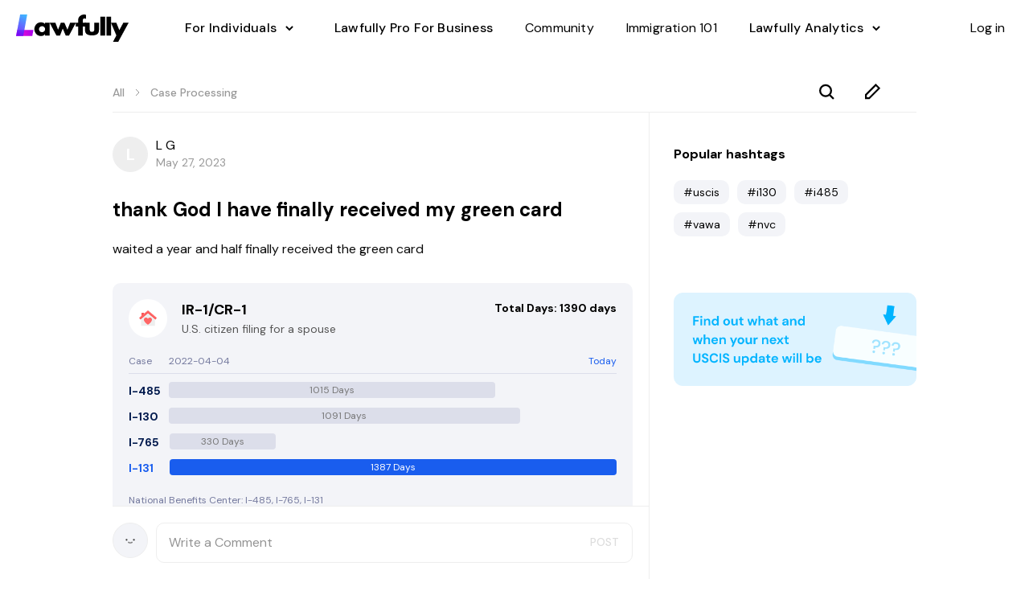

--- FILE ---
content_type: text/html; charset=utf-8
request_url: https://www.lawfully.com/community/posts/thank-god-i-have-finally-received-my-green-card--NyOCVFVZAHmZU-uFpymgA==
body_size: 18097
content:
<!DOCTYPE html><html><head><link rel="icon" type="image/svg+xml" href="https://web-static-resources.lawfully.com/favicon-64.svg"/><link rel="stylesheet" data-href="https://fonts.googleapis.com/css2?family=DM+Sans:wght@400;500;700&amp;display=swap"/><script id="gtm-base">(function(w,d,s,l,i){w[l]=w[l]||[];w[l].push({'gtm.start':
    new Date().getTime(),event:'gtm.js'});var f=d.getElementsByTagName(s)[0],
    j=d.createElement(s),dl=l!='dataLayer'?'&l='+l:'';j.async=true;j.src=
    'https://www.googletagmanager.com/gtm.js?id='+i+dl;f.parentNode.insertBefore(j,f);
    })(window,document,'script','dataLayer','GTM-59JJDS8');</script><script async="" src="https://securepubads.g.doubleclick.net/tag/js/gpt.js"></script><script>(function(w,d,t,r,u) { var f,n,i; w[u]=w[u]||[],f=function() { var o={ti:"343130427", enableAutoSpaTracking: true}; o.q=w[u],w[u]=new UET(o),w[u].push("pageLoad") }, n=d.createElement(t),n.src=r,n.async=1,n.onload=n.onreadystatechange=function() { var s=this.readyState; s&&s!=="loaded"&&s!=="complete"||(f(),n.onload=n.onreadystatechange=null) }, i=d.getElementsByTagName(t)[0],i.parentNode.insertBefore(n,i) }) (window,document,"script","//bat.bing.com/bat.js","uetq");</script><link rel="preconnect" href="https://fonts.gstatic.com" crossorigin /><meta name="viewport" content="width=device-width"/><meta charSet="utf-8"/><meta property="og:locale" content="en_US"/><meta property="twitter:card" content="summary"/><meta property="twitter:site" content="@Lawfully__"/><script type="application/ld+json">{&quot;@context&quot;:&quot;https://schema.org&quot;,&quot;@type&quot;:&quot;WebSite&quot;,&quot;url&quot;:&quot;https://www.lawfully.com/&quot;,&quot;potentialAction&quot;:{&quot;@type&quot;:&quot;SearchAction&quot;,&quot;target&quot;:{&quot;@type&quot;:&quot;EntryPoint&quot;,&quot;urlTemplate&quot;:&quot;https://www.lawfully.com/community/search/{search_term_string}&quot;},&quot;query-input&quot;:&quot;required name=search_term_string&quot;}}</script><title>thank God I have finally received my green card | Lawfully</title><meta name="twitter:title" content="thank God I have finally received my green card | Lawfully"/><meta property="og:title" content="thank God I have finally received my green card | Lawfully"/><meta name="description" content="waited a year and half finally received the green card"/><meta name="twitter:description" content="waited a year and half finally received the green card"/><meta property="og:description" content="waited a year and half finally received the green card"/><meta name="image" content="https://www.lawfully.com/share_image_community.png"/><meta name="twitter:image" content="https://www.lawfully.com/share_image_community.png"/><meta property="og:image" content="https://www.lawfully.com/share_image_community.png"/><link rel="canonical" href="https://www.lawfully.com/community/posts/thank-god-i-have-finally-received-my-green-card--NyOCVFVZAHmZU-uFpymgA=="/><meta name="twitter:url" content="https://www.lawfully.com/community/posts/thank-god-i-have-finally-received-my-green-card--NyOCVFVZAHmZU-uFpymgA=="/><meta property="og:url" content="https://www.lawfully.com/community/posts/thank-god-i-have-finally-received-my-green-card--NyOCVFVZAHmZU-uFpymgA=="/><meta name="next-head-count" content="18"/><link rel="preload" href="/_next/static/css/316b3b1857a5465b6da9.css" as="style"/><link rel="stylesheet" href="/_next/static/css/316b3b1857a5465b6da9.css" data-n-g=""/><noscript data-n-css=""></noscript><script defer="" nomodule="" src="/_next/static/chunks/polyfills-a40ef1678bae11e696dba45124eadd70.js"></script><script src="/_next/static/chunks/webpack-215e9d1157b54e6268f4.js" defer=""></script><script src="/_next/static/chunks/framework-bb8160a97ca9c7af5646.js" defer=""></script><script src="/_next/static/chunks/main-32166324dde4205e2335.js" defer=""></script><script src="/_next/static/chunks/pages/_app-7c8dbf72fea24b171468.js" defer=""></script><script src="/_next/static/chunks/4900-d6a30a8105ebb30a2aae.js" defer=""></script><script src="/_next/static/chunks/6649-3fdb178072a8a6af58c8.js" defer=""></script><script src="/_next/static/chunks/5675-10ef4036d5eaa14e9c91.js" defer=""></script><script src="/_next/static/chunks/3783-51d6baeb60ff9c595932.js" defer=""></script><script src="/_next/static/chunks/1762-ccb757943b2272f6a796.js" defer=""></script><script src="/_next/static/chunks/5273-2fa38be12d46c9bea296.js" defer=""></script><script src="/_next/static/chunks/8763-b08552d20334fd68878d.js" defer=""></script><script src="/_next/static/chunks/2283-340ee7ce166a4b04b6cf.js" defer=""></script><script src="/_next/static/chunks/8227-68e444f64882d2217522.js" defer=""></script><script src="/_next/static/chunks/1740-6260787d945521f8313d.js" defer=""></script><script src="/_next/static/chunks/7863-7343119b6b978cc1a85e.js" defer=""></script><script src="/_next/static/chunks/6511-41c740289867f3584be9.js" defer=""></script><script src="/_next/static/chunks/5176-a2443e27ab882de8c68c.js" defer=""></script><script src="/_next/static/chunks/5378-48968bd72f268b4c44dd.js" defer=""></script><script src="/_next/static/chunks/8359-da7cb5582bea45fb9c80.js" defer=""></script><script src="/_next/static/chunks/6792-34985fb0844a90f782b7.js" defer=""></script><script src="/_next/static/chunks/6589-dbbac1dd6d77bee49897.js" defer=""></script><script src="/_next/static/chunks/pages/community/posts/%5BpostId%5D-a9d1a2181c2f9166c8d7.js" defer=""></script><script src="/_next/static/in9wib7XuIjZ8mBXUAxN4/_buildManifest.js" defer=""></script><script src="/_next/static/in9wib7XuIjZ8mBXUAxN4/_ssgManifest.js" defer=""></script><style id="jss-server-side">.MuiButtonBase-root {
  color: inherit;
  border: 0;
  cursor: pointer;
  margin: 0;
  display: inline-flex;
  outline: 0;
  padding: 0;
  position: relative;
  align-items: center;
  user-select: none;
  border-radius: 0;
  vertical-align: middle;
  -moz-appearance: none;
  justify-content: center;
  text-decoration: none;
  background-color: transparent;
  -webkit-appearance: none;
  -webkit-tap-highlight-color: transparent;
}
.MuiButtonBase-root::-moz-focus-inner {
  border-style: none;
}
.MuiButtonBase-root.Mui-disabled {
  cursor: default;
  pointer-events: none;
}
@media print {
  .MuiButtonBase-root {
    color-adjust: exact;
  }
}
@media print {
  .MuiDialog-root {
    position: absolute !important;
  }
}
  .MuiDialog-scrollPaper {
    display: flex;
    align-items: center;
    justify-content: center;
  }
  .MuiDialog-scrollBody {
    overflow-x: hidden;
    overflow-y: auto;
    text-align: center;
  }
  .MuiDialog-scrollBody:after {
    width: 0;
    height: 100%;
    content: "";
    display: inline-block;
    vertical-align: middle;
  }
  .MuiDialog-container {
    height: 100%;
    outline: 0;
  }
@media print {
  .MuiDialog-container {
    height: auto;
  }
}
  .MuiDialog-paper {
    margin: 32px;
    position: relative;
    overflow-y: auto;
  }
@media print {
  .MuiDialog-paper {
    box-shadow: none;
    overflow-y: visible;
  }
}
  .MuiDialog-paperScrollPaper {
    display: flex;
    max-height: calc(100% - 64px);
    flex-direction: column;
  }
  .MuiDialog-paperScrollBody {
    display: inline-block;
    text-align: left;
    vertical-align: middle;
  }
  .MuiDialog-paperWidthFalse {
    max-width: calc(100% - 64px);
  }
  .MuiDialog-paperWidthXs {
    max-width: 444px;
  }
@media (max-width:507.95px) {
  .MuiDialog-paperWidthXs.MuiDialog-paperScrollBody {
    max-width: calc(100% - 64px);
  }
}
  .MuiDialog-paperWidthSm {
    max-width: 600px;
  }
@media (max-width:663.95px) {
  .MuiDialog-paperWidthSm.MuiDialog-paperScrollBody {
    max-width: calc(100% - 64px);
  }
}
  .MuiDialog-paperWidthMd {
    max-width: 860px;
  }
@media (max-width:923.95px) {
  .MuiDialog-paperWidthMd.MuiDialog-paperScrollBody {
    max-width: calc(100% - 64px);
  }
}
  .MuiDialog-paperWidthLg {
    max-width: 1280px;
  }
@media (max-width:1343.95px) {
  .MuiDialog-paperWidthLg.MuiDialog-paperScrollBody {
    max-width: calc(100% - 64px);
  }
}
  .MuiDialog-paperWidthXl {
    max-width: 1920px;
  }
@media (max-width:1983.95px) {
  .MuiDialog-paperWidthXl.MuiDialog-paperScrollBody {
    max-width: calc(100% - 64px);
  }
}
  .MuiDialog-paperFullWidth {
    width: calc(100% - 64px);
  }
  .MuiDialog-paperFullScreen {
    width: 100%;
    height: 100%;
    margin: 0;
    max-width: 100%;
    max-height: none;
    border-radius: 0;
  }
  .MuiDialog-paperFullScreen.MuiDialog-paperScrollBody {
    margin: 0;
    max-width: 100%;
  }

  .jss1 {  }
  .jss2 {
    top: 0;
    left: 0;
    right: 0;
    height: 70px;
    display: flex;
    z-index: 1100;
    position: fixed;
    align-items: center;
    padding-top: 0;
    padding-left: 20px;
    padding-right: 20px;
    padding-bottom: 0;
    justify-content: space-between;
    background-color: white;
  }
  .jss3 {
    flex: 1;
    display: flex;
    align-items: center;
  }
  .jss4 {
    flex: 1;
    display: flex;
  }
  .jss5 {
    display: flex;
    align-items: center;
  }
  .jss6 {  }
  .jss7 {
    display: flex;
    align-items: center;
  }
  .jss8 {
    display: flex;
    align-items: center;
  }
  .jss9 {
    display: flex;
    align-items: center;
  }
  .jss10 {
    display: flex;
    align-items: center;
  }
  .jss11 {
    display: flex;
    align-items: center;
  }
  .jss12 {
    display: flex;
    align-items: center;
  }
  .jss13 {
    display: flex;
    align-items: center;
  }
  .jss14 {  }
  .jss15 {
    display: flex;
    align-items: center;
  }
  .jss16 {
    display: flex;
    align-items: center;
  }
  .jss17 {
    display: flex;
    align-items: center;
  }
  .jss18 {
    display: flex;
    align-items: center;
  }
  .jss19 {
    display: flex;
    justify-content: center;
  }
  .jss20 {
    margin-right: 10px;
  }
  .jss21 {
    padding: 10px 20px 10px 0;
  }
  .jss26 {
    top: 145px;
    position: sticky;
  }
  .MuiIconButton-root {
    flex: 0 0 auto;
    color: rgba(0, 0, 0, 0.54);
    padding: 12px;
    overflow: visible;
    font-size: 1.5rem;
    text-align: center;
    transition: background-color 150ms cubic-bezier(0.4, 0, 0.2, 1) 0ms;
    border-radius: 50%;
  }
  .MuiIconButton-root:hover {
    background-color: rgba(0, 0, 0, 0.04);
  }
  .MuiIconButton-root.Mui-disabled {
    color: rgba(0, 0, 0, 0.26);
    background-color: transparent;
  }
@media (hover: none) {
  .MuiIconButton-root:hover {
    background-color: transparent;
  }
}
  .MuiIconButton-edgeStart {
    margin-left: -12px;
  }
  .MuiIconButton-sizeSmall.MuiIconButton-edgeStart {
    margin-left: -3px;
  }
  .MuiIconButton-edgeEnd {
    margin-right: -12px;
  }
  .MuiIconButton-sizeSmall.MuiIconButton-edgeEnd {
    margin-right: -3px;
  }
  .MuiIconButton-colorInherit {
    color: inherit;
  }
  .MuiIconButton-colorPrimary {
    color: #195dee;
  }
  .MuiIconButton-colorPrimary:hover {
    background-color: rgba(25, 93, 238, 0.04);
  }
@media (hover: none) {
  .MuiIconButton-colorPrimary:hover {
    background-color: transparent;
  }
}
  .MuiIconButton-colorSecondary {
    color: #f50057;
  }
  .MuiIconButton-colorSecondary:hover {
    background-color: rgba(245, 0, 87, 0.04);
  }
@media (hover: none) {
  .MuiIconButton-colorSecondary:hover {
    background-color: transparent;
  }
}
  .MuiIconButton-sizeSmall {
    padding: 3px;
    font-size: 1.125rem;
  }
  .MuiIconButton-label {
    width: 100%;
    display: flex;
    align-items: inherit;
    justify-content: inherit;
  }
  html {
    box-sizing: border-box;
    -webkit-font-smoothing: antialiased;
    -moz-osx-font-smoothing: grayscale;
  }
  *, *::before, *::after {
    box-sizing: inherit;
  }
  strong, b {
    font-weight: 700;
  }
  body {
    color: #000000;
    margin: 0;
    font-size: 14px;
    font-family: DM Sans, Roboto, sans-serif;
    font-weight: 400;
    line-height: 22px;
    background-color: #fff;
  }
@media print {
  body {
    background-color: #ffffff;
  }
}
  body::backdrop {
    background-color: #fff;
  }
  .MuiInputAdornment-root {
    height: 0.01em;
    display: flex;
    max-height: 2em;
    align-items: center;
    white-space: nowrap;
  }
  .MuiInputAdornment-filled.MuiInputAdornment-positionStart:not(.MuiInputAdornment-hiddenLabel) {
    margin-top: 16px;
  }
  .MuiInputAdornment-positionStart {
    margin-right: 8px;
  }
  .MuiInputAdornment-positionEnd {
    margin-left: 8px;
  }
  .MuiInputAdornment-disablePointerEvents {
    pointer-events: none;
  }
  .MuiGrid-container {
    width: 100%;
    display: flex;
    flex-wrap: wrap;
    box-sizing: border-box;
  }
  .MuiGrid-item {
    margin: 0;
    box-sizing: border-box;
  }
  .MuiGrid-zeroMinWidth {
    min-width: 0;
  }
  .MuiGrid-direction-xs-column {
    flex-direction: column;
  }
  .MuiGrid-direction-xs-column-reverse {
    flex-direction: column-reverse;
  }
  .MuiGrid-direction-xs-row-reverse {
    flex-direction: row-reverse;
  }
  .MuiGrid-wrap-xs-nowrap {
    flex-wrap: nowrap;
  }
  .MuiGrid-wrap-xs-wrap-reverse {
    flex-wrap: wrap-reverse;
  }
  .MuiGrid-align-items-xs-center {
    align-items: center;
  }
  .MuiGrid-align-items-xs-flex-start {
    align-items: flex-start;
  }
  .MuiGrid-align-items-xs-flex-end {
    align-items: flex-end;
  }
  .MuiGrid-align-items-xs-baseline {
    align-items: baseline;
  }
  .MuiGrid-align-content-xs-center {
    align-content: center;
  }
  .MuiGrid-align-content-xs-flex-start {
    align-content: flex-start;
  }
  .MuiGrid-align-content-xs-flex-end {
    align-content: flex-end;
  }
  .MuiGrid-align-content-xs-space-between {
    align-content: space-between;
  }
  .MuiGrid-align-content-xs-space-around {
    align-content: space-around;
  }
  .MuiGrid-justify-content-xs-center {
    justify-content: center;
  }
  .MuiGrid-justify-content-xs-flex-end {
    justify-content: flex-end;
  }
  .MuiGrid-justify-content-xs-space-between {
    justify-content: space-between;
  }
  .MuiGrid-justify-content-xs-space-around {
    justify-content: space-around;
  }
  .MuiGrid-justify-content-xs-space-evenly {
    justify-content: space-evenly;
  }
  .MuiGrid-spacing-xs-1 {
    width: calc(100% + 5px);
    margin: -2.5px;
  }
  .MuiGrid-spacing-xs-1 > .MuiGrid-item {
    padding: 2.5px;
  }
  .MuiGrid-spacing-xs-2 {
    width: calc(100% + 10px);
    margin: -5px;
  }
  .MuiGrid-spacing-xs-2 > .MuiGrid-item {
    padding: 5px;
  }
  .MuiGrid-spacing-xs-3 {
    width: calc(100% + 15px);
    margin: -7.5px;
  }
  .MuiGrid-spacing-xs-3 > .MuiGrid-item {
    padding: 7.5px;
  }
  .MuiGrid-spacing-xs-4 {
    width: calc(100% + 20px);
    margin: -10px;
  }
  .MuiGrid-spacing-xs-4 > .MuiGrid-item {
    padding: 10px;
  }
  .MuiGrid-spacing-xs-5 {
    width: calc(100% + 25px);
    margin: -12.5px;
  }
  .MuiGrid-spacing-xs-5 > .MuiGrid-item {
    padding: 12.5px;
  }
  .MuiGrid-spacing-xs-6 {
    width: calc(100% + 30px);
    margin: -15px;
  }
  .MuiGrid-spacing-xs-6 > .MuiGrid-item {
    padding: 15px;
  }
  .MuiGrid-spacing-xs-7 {
    width: calc(100% + 35px);
    margin: -17.5px;
  }
  .MuiGrid-spacing-xs-7 > .MuiGrid-item {
    padding: 17.5px;
  }
  .MuiGrid-spacing-xs-8 {
    width: calc(100% + 40px);
    margin: -20px;
  }
  .MuiGrid-spacing-xs-8 > .MuiGrid-item {
    padding: 20px;
  }
  .MuiGrid-spacing-xs-9 {
    width: calc(100% + 45px);
    margin: -22.5px;
  }
  .MuiGrid-spacing-xs-9 > .MuiGrid-item {
    padding: 22.5px;
  }
  .MuiGrid-spacing-xs-10 {
    width: calc(100% + 50px);
    margin: -25px;
  }
  .MuiGrid-spacing-xs-10 > .MuiGrid-item {
    padding: 25px;
  }
  .MuiGrid-grid-xs-auto {
    flex-grow: 0;
    max-width: none;
    flex-basis: auto;
  }
  .MuiGrid-grid-xs-true {
    flex-grow: 1;
    max-width: 100%;
    flex-basis: 0;
  }
  .MuiGrid-grid-xs-1 {
    flex-grow: 0;
    max-width: 8.333333%;
    flex-basis: 8.333333%;
  }
  .MuiGrid-grid-xs-2 {
    flex-grow: 0;
    max-width: 16.666667%;
    flex-basis: 16.666667%;
  }
  .MuiGrid-grid-xs-3 {
    flex-grow: 0;
    max-width: 25%;
    flex-basis: 25%;
  }
  .MuiGrid-grid-xs-4 {
    flex-grow: 0;
    max-width: 33.333333%;
    flex-basis: 33.333333%;
  }
  .MuiGrid-grid-xs-5 {
    flex-grow: 0;
    max-width: 41.666667%;
    flex-basis: 41.666667%;
  }
  .MuiGrid-grid-xs-6 {
    flex-grow: 0;
    max-width: 50%;
    flex-basis: 50%;
  }
  .MuiGrid-grid-xs-7 {
    flex-grow: 0;
    max-width: 58.333333%;
    flex-basis: 58.333333%;
  }
  .MuiGrid-grid-xs-8 {
    flex-grow: 0;
    max-width: 66.666667%;
    flex-basis: 66.666667%;
  }
  .MuiGrid-grid-xs-9 {
    flex-grow: 0;
    max-width: 75%;
    flex-basis: 75%;
  }
  .MuiGrid-grid-xs-10 {
    flex-grow: 0;
    max-width: 83.333333%;
    flex-basis: 83.333333%;
  }
  .MuiGrid-grid-xs-11 {
    flex-grow: 0;
    max-width: 91.666667%;
    flex-basis: 91.666667%;
  }
  .MuiGrid-grid-xs-12 {
    flex-grow: 0;
    max-width: 100%;
    flex-basis: 100%;
  }
@media (min-width:600px) {
  .MuiGrid-grid-sm-auto {
    flex-grow: 0;
    max-width: none;
    flex-basis: auto;
  }
  .MuiGrid-grid-sm-true {
    flex-grow: 1;
    max-width: 100%;
    flex-basis: 0;
  }
  .MuiGrid-grid-sm-1 {
    flex-grow: 0;
    max-width: 8.333333%;
    flex-basis: 8.333333%;
  }
  .MuiGrid-grid-sm-2 {
    flex-grow: 0;
    max-width: 16.666667%;
    flex-basis: 16.666667%;
  }
  .MuiGrid-grid-sm-3 {
    flex-grow: 0;
    max-width: 25%;
    flex-basis: 25%;
  }
  .MuiGrid-grid-sm-4 {
    flex-grow: 0;
    max-width: 33.333333%;
    flex-basis: 33.333333%;
  }
  .MuiGrid-grid-sm-5 {
    flex-grow: 0;
    max-width: 41.666667%;
    flex-basis: 41.666667%;
  }
  .MuiGrid-grid-sm-6 {
    flex-grow: 0;
    max-width: 50%;
    flex-basis: 50%;
  }
  .MuiGrid-grid-sm-7 {
    flex-grow: 0;
    max-width: 58.333333%;
    flex-basis: 58.333333%;
  }
  .MuiGrid-grid-sm-8 {
    flex-grow: 0;
    max-width: 66.666667%;
    flex-basis: 66.666667%;
  }
  .MuiGrid-grid-sm-9 {
    flex-grow: 0;
    max-width: 75%;
    flex-basis: 75%;
  }
  .MuiGrid-grid-sm-10 {
    flex-grow: 0;
    max-width: 83.333333%;
    flex-basis: 83.333333%;
  }
  .MuiGrid-grid-sm-11 {
    flex-grow: 0;
    max-width: 91.666667%;
    flex-basis: 91.666667%;
  }
  .MuiGrid-grid-sm-12 {
    flex-grow: 0;
    max-width: 100%;
    flex-basis: 100%;
  }
}
@media (min-width:860px) {
  .MuiGrid-grid-md-auto {
    flex-grow: 0;
    max-width: none;
    flex-basis: auto;
  }
  .MuiGrid-grid-md-true {
    flex-grow: 1;
    max-width: 100%;
    flex-basis: 0;
  }
  .MuiGrid-grid-md-1 {
    flex-grow: 0;
    max-width: 8.333333%;
    flex-basis: 8.333333%;
  }
  .MuiGrid-grid-md-2 {
    flex-grow: 0;
    max-width: 16.666667%;
    flex-basis: 16.666667%;
  }
  .MuiGrid-grid-md-3 {
    flex-grow: 0;
    max-width: 25%;
    flex-basis: 25%;
  }
  .MuiGrid-grid-md-4 {
    flex-grow: 0;
    max-width: 33.333333%;
    flex-basis: 33.333333%;
  }
  .MuiGrid-grid-md-5 {
    flex-grow: 0;
    max-width: 41.666667%;
    flex-basis: 41.666667%;
  }
  .MuiGrid-grid-md-6 {
    flex-grow: 0;
    max-width: 50%;
    flex-basis: 50%;
  }
  .MuiGrid-grid-md-7 {
    flex-grow: 0;
    max-width: 58.333333%;
    flex-basis: 58.333333%;
  }
  .MuiGrid-grid-md-8 {
    flex-grow: 0;
    max-width: 66.666667%;
    flex-basis: 66.666667%;
  }
  .MuiGrid-grid-md-9 {
    flex-grow: 0;
    max-width: 75%;
    flex-basis: 75%;
  }
  .MuiGrid-grid-md-10 {
    flex-grow: 0;
    max-width: 83.333333%;
    flex-basis: 83.333333%;
  }
  .MuiGrid-grid-md-11 {
    flex-grow: 0;
    max-width: 91.666667%;
    flex-basis: 91.666667%;
  }
  .MuiGrid-grid-md-12 {
    flex-grow: 0;
    max-width: 100%;
    flex-basis: 100%;
  }
}
@media (min-width:1280px) {
  .MuiGrid-grid-lg-auto {
    flex-grow: 0;
    max-width: none;
    flex-basis: auto;
  }
  .MuiGrid-grid-lg-true {
    flex-grow: 1;
    max-width: 100%;
    flex-basis: 0;
  }
  .MuiGrid-grid-lg-1 {
    flex-grow: 0;
    max-width: 8.333333%;
    flex-basis: 8.333333%;
  }
  .MuiGrid-grid-lg-2 {
    flex-grow: 0;
    max-width: 16.666667%;
    flex-basis: 16.666667%;
  }
  .MuiGrid-grid-lg-3 {
    flex-grow: 0;
    max-width: 25%;
    flex-basis: 25%;
  }
  .MuiGrid-grid-lg-4 {
    flex-grow: 0;
    max-width: 33.333333%;
    flex-basis: 33.333333%;
  }
  .MuiGrid-grid-lg-5 {
    flex-grow: 0;
    max-width: 41.666667%;
    flex-basis: 41.666667%;
  }
  .MuiGrid-grid-lg-6 {
    flex-grow: 0;
    max-width: 50%;
    flex-basis: 50%;
  }
  .MuiGrid-grid-lg-7 {
    flex-grow: 0;
    max-width: 58.333333%;
    flex-basis: 58.333333%;
  }
  .MuiGrid-grid-lg-8 {
    flex-grow: 0;
    max-width: 66.666667%;
    flex-basis: 66.666667%;
  }
  .MuiGrid-grid-lg-9 {
    flex-grow: 0;
    max-width: 75%;
    flex-basis: 75%;
  }
  .MuiGrid-grid-lg-10 {
    flex-grow: 0;
    max-width: 83.333333%;
    flex-basis: 83.333333%;
  }
  .MuiGrid-grid-lg-11 {
    flex-grow: 0;
    max-width: 91.666667%;
    flex-basis: 91.666667%;
  }
  .MuiGrid-grid-lg-12 {
    flex-grow: 0;
    max-width: 100%;
    flex-basis: 100%;
  }
}
@media (min-width:1920px) {
  .MuiGrid-grid-xl-auto {
    flex-grow: 0;
    max-width: none;
    flex-basis: auto;
  }
  .MuiGrid-grid-xl-true {
    flex-grow: 1;
    max-width: 100%;
    flex-basis: 0;
  }
  .MuiGrid-grid-xl-1 {
    flex-grow: 0;
    max-width: 8.333333%;
    flex-basis: 8.333333%;
  }
  .MuiGrid-grid-xl-2 {
    flex-grow: 0;
    max-width: 16.666667%;
    flex-basis: 16.666667%;
  }
  .MuiGrid-grid-xl-3 {
    flex-grow: 0;
    max-width: 25%;
    flex-basis: 25%;
  }
  .MuiGrid-grid-xl-4 {
    flex-grow: 0;
    max-width: 33.333333%;
    flex-basis: 33.333333%;
  }
  .MuiGrid-grid-xl-5 {
    flex-grow: 0;
    max-width: 41.666667%;
    flex-basis: 41.666667%;
  }
  .MuiGrid-grid-xl-6 {
    flex-grow: 0;
    max-width: 50%;
    flex-basis: 50%;
  }
  .MuiGrid-grid-xl-7 {
    flex-grow: 0;
    max-width: 58.333333%;
    flex-basis: 58.333333%;
  }
  .MuiGrid-grid-xl-8 {
    flex-grow: 0;
    max-width: 66.666667%;
    flex-basis: 66.666667%;
  }
  .MuiGrid-grid-xl-9 {
    flex-grow: 0;
    max-width: 75%;
    flex-basis: 75%;
  }
  .MuiGrid-grid-xl-10 {
    flex-grow: 0;
    max-width: 83.333333%;
    flex-basis: 83.333333%;
  }
  .MuiGrid-grid-xl-11 {
    flex-grow: 0;
    max-width: 91.666667%;
    flex-basis: 91.666667%;
  }
  .MuiGrid-grid-xl-12 {
    flex-grow: 0;
    max-width: 100%;
    flex-basis: 100%;
  }
}
@media print {
  .MuiDialog-root {
    position: absolute !important;
  }
}
  .MuiDialog-scrollPaper {
    display: flex;
    align-items: center;
    justify-content: center;
  }
  .MuiDialog-scrollBody {
    overflow-x: hidden;
    overflow-y: auto;
    text-align: center;
  }
  .MuiDialog-scrollBody:after {
    width: 0;
    height: 100%;
    content: "";
    display: inline-block;
    vertical-align: middle;
  }
  .MuiDialog-container {
    height: 100%;
    outline: 0;
  }
@media print {
  .MuiDialog-container {
    height: auto;
  }
}
  .MuiDialog-paper {
    margin: 32px;
    position: relative;
    overflow-y: auto;
  }
@media print {
  .MuiDialog-paper {
    box-shadow: none;
    overflow-y: visible;
  }
}
  .MuiDialog-paperScrollPaper {
    display: flex;
    max-height: calc(100% - 64px);
    flex-direction: column;
  }
  .MuiDialog-paperScrollBody {
    display: inline-block;
    text-align: left;
    vertical-align: middle;
  }
  .MuiDialog-paperWidthFalse {
    max-width: calc(100% - 64px);
  }
  .MuiDialog-paperWidthXs {
    max-width: 444px;
  }
@media (max-width:507.95px) {
  .MuiDialog-paperWidthXs.MuiDialog-paperScrollBody {
    max-width: calc(100% - 64px);
  }
}
  .MuiDialog-paperWidthSm {
    max-width: 600px;
  }
@media (max-width:663.95px) {
  .MuiDialog-paperWidthSm.MuiDialog-paperScrollBody {
    max-width: calc(100% - 64px);
  }
}
  .MuiDialog-paperWidthMd {
    max-width: 860px;
  }
@media (max-width:923.95px) {
  .MuiDialog-paperWidthMd.MuiDialog-paperScrollBody {
    max-width: calc(100% - 64px);
  }
}
  .MuiDialog-paperWidthLg {
    max-width: 1280px;
  }
@media (max-width:1343.95px) {
  .MuiDialog-paperWidthLg.MuiDialog-paperScrollBody {
    max-width: calc(100% - 64px);
  }
}
  .MuiDialog-paperWidthXl {
    max-width: 1920px;
  }
@media (max-width:1983.95px) {
  .MuiDialog-paperWidthXl.MuiDialog-paperScrollBody {
    max-width: calc(100% - 64px);
  }
}
  .MuiDialog-paperFullWidth {
    width: calc(100% - 64px);
  }
  .MuiDialog-paperFullScreen {
    width: 100%;
    height: 100%;
    margin: 0;
    max-width: 100%;
    max-height: none;
    border-radius: 0;
  }
  .MuiDialog-paperFullScreen.MuiDialog-paperScrollBody {
    margin: 0;
    max-width: 100%;
  }
@keyframes mui-auto-fill {}
@keyframes mui-auto-fill-cancel {}
  .MuiInputBase-root {
    color: #000000;
    cursor: text;
    display: inline-flex;
    position: relative;
    font-size: 16px;
    box-sizing: border-box;
    align-items: center;
    font-family: DM Sans, Roboto, sans-serif;
    font-weight: 400;
    line-height: 1.1876em;
  }
  .MuiInputBase-root.Mui-disabled {
    color: rgba(0, 0, 0, 0.38);
    cursor: default;
  }
  .MuiInputBase-multiline {
    padding: 6px 0 7px;
  }
  .MuiInputBase-multiline.MuiInputBase-marginDense {
    padding-top: 3px;
  }
  .MuiInputBase-fullWidth {
    width: 100%;
  }
  .MuiInputBase-input {
    font: inherit;
    color: currentColor;
    width: 100%;
    border: 0;
    height: 1.1876em;
    margin: 0;
    display: block;
    padding: 6px 0 7px;
    min-width: 0;
    background: none;
    box-sizing: content-box;
    animation-name: mui-auto-fill-cancel;
    letter-spacing: inherit;
    animation-duration: 10ms;
    -webkit-tap-highlight-color: transparent;
  }
  .MuiInputBase-input::-webkit-input-placeholder {
    color: currentColor;
    opacity: 0.42;
    transition: opacity 200ms cubic-bezier(0.4, 0, 0.2, 1) 0ms;
  }
  .MuiInputBase-input::-moz-placeholder {
    color: currentColor;
    opacity: 0.42;
    transition: opacity 200ms cubic-bezier(0.4, 0, 0.2, 1) 0ms;
  }
  .MuiInputBase-input:-ms-input-placeholder {
    color: currentColor;
    opacity: 0.42;
    transition: opacity 200ms cubic-bezier(0.4, 0, 0.2, 1) 0ms;
  }
  .MuiInputBase-input::-ms-input-placeholder {
    color: currentColor;
    opacity: 0.42;
    transition: opacity 200ms cubic-bezier(0.4, 0, 0.2, 1) 0ms;
  }
  .MuiInputBase-input:focus {
    outline: 0;
  }
  .MuiInputBase-input:invalid {
    box-shadow: none;
  }
  .MuiInputBase-input::-webkit-search-decoration {
    -webkit-appearance: none;
  }
  .MuiInputBase-input.Mui-disabled {
    opacity: 1;
  }
  .MuiInputBase-input:-webkit-autofill {
    animation-name: mui-auto-fill;
    animation-duration: 5000s;
  }
  label[data-shrink=false] + .MuiInputBase-formControl .MuiInputBase-input::-webkit-input-placeholder {
    opacity: 0 !important;
  }
  label[data-shrink=false] + .MuiInputBase-formControl .MuiInputBase-input::-moz-placeholder {
    opacity: 0 !important;
  }
  label[data-shrink=false] + .MuiInputBase-formControl .MuiInputBase-input:-ms-input-placeholder {
    opacity: 0 !important;
  }
  label[data-shrink=false] + .MuiInputBase-formControl .MuiInputBase-input::-ms-input-placeholder {
    opacity: 0 !important;
  }
  label[data-shrink=false] + .MuiInputBase-formControl .MuiInputBase-input:focus::-webkit-input-placeholder {
    opacity: 0.42;
  }
  label[data-shrink=false] + .MuiInputBase-formControl .MuiInputBase-input:focus::-moz-placeholder {
    opacity: 0.42;
  }
  label[data-shrink=false] + .MuiInputBase-formControl .MuiInputBase-input:focus:-ms-input-placeholder {
    opacity: 0.42;
  }
  label[data-shrink=false] + .MuiInputBase-formControl .MuiInputBase-input:focus::-ms-input-placeholder {
    opacity: 0.42;
  }
  .MuiInputBase-inputMarginDense {
    padding-top: 3px;
  }
  .MuiInputBase-inputMultiline {
    height: auto;
    resize: none;
    padding: 0;
  }
  .MuiInputBase-inputTypeSearch {
    -moz-appearance: textfield;
    -webkit-appearance: textfield;
  }
  .MuiFormControl-root {
    border: 0;
    margin: 0;
    display: inline-flex;
    padding: 0;
    position: relative;
    min-width: 0;
    flex-direction: column;
    vertical-align: top;
  }
  .MuiFormControl-marginNormal {
    margin-top: 16px;
    margin-bottom: 8px;
  }
  .MuiFormControl-marginDense {
    margin-top: 8px;
    margin-bottom: 4px;
  }
  .MuiFormControl-fullWidth {
    width: 100%;
  }
  .jss22 {
    top: -5px;
    left: 0;
    right: 0;
    bottom: 0;
    margin: 0;
    padding: 0 8px;
    overflow: hidden;
    position: absolute;
    border-style: solid;
    border-width: 1px;
    border-radius: inherit;
    pointer-events: none;
  }
  .jss23 {
    padding: 0;
    text-align: left;
    transition: width 150ms cubic-bezier(0.0, 0, 0.2, 1) 0ms;
    line-height: 11px;
  }
  .jss24 {
    width: auto;
    height: 11px;
    display: block;
    padding: 0;
    font-size: 0.75em;
    max-width: 0.01px;
    text-align: left;
    transition: max-width 50ms cubic-bezier(0.0, 0, 0.2, 1) 0ms;
    visibility: hidden;
  }
  .jss24 > span {
    display: inline-block;
    padding-left: 5px;
    padding-right: 5px;
  }
  .jss25 {
    max-width: 1000px;
    transition: max-width 100ms cubic-bezier(0.0, 0, 0.2, 1) 50ms;
  }
  .MuiOutlinedInput-root {
    position: relative;
    border-radius: 10px;
  }
  .MuiOutlinedInput-root:hover .MuiOutlinedInput-notchedOutline {
    border-color: #000000;
  }
@media (hover: none) {
  .MuiOutlinedInput-root:hover .MuiOutlinedInput-notchedOutline {
    border-color: rgba(0, 0, 0, 0.23);
  }
}
  .MuiOutlinedInput-root.Mui-focused .MuiOutlinedInput-notchedOutline {
    border-color: #195dee;
    border-width: 2px;
  }
  .MuiOutlinedInput-root.Mui-error .MuiOutlinedInput-notchedOutline {
    border-color: #ff3333;
  }
  .MuiOutlinedInput-root.Mui-disabled .MuiOutlinedInput-notchedOutline {
    border-color: rgba(0, 0, 0, 0.26);
  }
  .MuiOutlinedInput-colorSecondary.Mui-focused .MuiOutlinedInput-notchedOutline {
    border-color: #f50057;
  }
  .MuiOutlinedInput-adornedStart {
    padding-left: 14px;
  }
  .MuiOutlinedInput-adornedEnd {
    padding-right: 14px;
  }
  .MuiOutlinedInput-multiline {
    padding: 18.5px 14px;
  }
  .MuiOutlinedInput-multiline.MuiOutlinedInput-marginDense {
    padding-top: 10.5px;
    padding-bottom: 10.5px;
  }
  .MuiOutlinedInput-notchedOutline {
    border-color: rgba(0, 0, 0, 0.23);
  }
  .MuiOutlinedInput-input {
    padding: 18.5px 14px;
  }
  .MuiOutlinedInput-input:-webkit-autofill {
    border-radius: inherit;
  }
  .MuiOutlinedInput-inputMarginDense {
    padding-top: 10.5px;
    padding-bottom: 10.5px;
  }
  .MuiOutlinedInput-inputMultiline {
    padding: 0;
  }
  .MuiOutlinedInput-inputAdornedStart {
    padding-left: 0;
  }
  .MuiOutlinedInput-inputAdornedEnd {
    padding-right: 0;
  }

  .MuiAvatar-root {
    width: 40px;
    height: 40px;
    display: flex;
    overflow: hidden;
    position: relative;
    font-size: 1.25rem;
    align-items: center;
    flex-shrink: 0;
    font-family: DM Sans, Roboto, sans-serif;
    line-height: 1;
    user-select: none;
    border-radius: 50%;
    justify-content: center;
  }
  .MuiAvatar-colorDefault {
    color: #fff;
    background-color: #aaaaaa;
  }
  .MuiAvatar-rounded {
    border-radius: 10px;
  }
  .MuiAvatar-square {
    border-radius: 0;
  }
  .MuiAvatar-img {
    color: transparent;
    width: 100%;
    height: 100%;
    object-fit: cover;
    text-align: center;
    text-indent: 10000px;
  }
  .MuiAvatar-fallback {
    width: 75%;
    height: 75%;
  }</style><style data-styled="" data-styled-version="5.3.11">.fhlEXO.fhlEXO.fhlEXO .modal-paper-root.modal-paper-fullscreen{width:100%;}/*!sc*/
.fhlEXO.fhlEXO.fhlEXO .modal-paper-root{width:550px;}/*!sc*/
.fhlEXO.fhlEXO.fhlEXO .modal-paper-root.modal-paper-fullwidth{width:auto;max-width:100%;}/*!sc*/
.fhlEXO.fhlEXO.fhlEXO .modal-title-root{border-bottom:1px solid #eeeeee;padding:20px 30px;line-height:30px;font-size:20px;}/*!sc*/
data-styled.g8[id="Modal__ModalWrapper-sc-14d6izd-0"]{content:"fhlEXO,"}/*!sc*/
html,body{font-family:"DM Sans","Roboto",sans-serif;background-color:white;color:#000000;-webkit-text-size-adjust:none;text-size-adjust:none;}/*!sc*/
@media only screen and (min-resolution:192dpi){html,body{-webkit-font-smoothing:antialiased;-moz-osx-font-smoothing:grayscale;}}/*!sc*/
a{-webkit-text-decoration:none;text-decoration:none;color:inherit;cursor:pointer;color:#195dee;-webkit-transition:color 150ms cubic-bezier(0.4,0,0.2,1);transition:color 150ms cubic-bezier(0.4,0,0.2,1);}/*!sc*/
a:hover{color:rgb(17,65,166);}/*!sc*/
hr{margin:10px 0;border:none;border-top:1px solid #eeeeee;}/*!sc*/
button{margin:0;padding:0;font-family:"DM Sans","Roboto",sans-serif;font-size:14px;color:black;}/*!sc*/
input,textarea{border-radius:0;}/*!sc*/
.js-focus-visible:focus:not(.focus-visible){outline:none;}/*!sc*/
data-styled.g13[id="sc-global-eVqHbB1"]{content:"sc-global-eVqHbB1,"}/*!sc*/
.Iyinq.Iyinq{width:100%;height:100%;font-weight:700;background-color:#eeeeee;}/*!sc*/
data-styled.g14[id="Avatar__StyledAvatar-sc-1x443sr-0"]{content:"Iyinq,"}/*!sc*/
.cezBIi{width:44px;height:44px;border:1px solid #eeeeee;border-radius:50%;background-color:#f1f3f5;}/*!sc*/
data-styled.g15[id="Avatar___StyledDiv-sc-1x443sr-1"]{content:"cezBIi,"}/*!sc*/
.kwfGQa{width:100%;height:100%;border-radius:50%;}/*!sc*/
data-styled.g16[id="Avatar___StyledImg-sc-1x443sr-2"]{content:"kwfGQa,"}/*!sc*/
.bSJELc{position:absolute;top:50px;min-width:280px;background-color:white;border-radius:10px;box-shadow:0px 0px 10px rgba(134,140,176,0.2);padding:20px;}/*!sc*/
data-styled.g18[id="TopBar__MenuGroupContainer-sc-11iger0-0"]{content:"bSJELc,"}/*!sc*/
.gAfqYl{height:70px;}/*!sc*/
data-styled.g34[id="TopBar___StyledMuiBox-sc-11iger0-16"]{content:"gAfqYl,"}/*!sc*/
.Qbgmc{display:none;}/*!sc*/
@media (max-width:959.95px){.Qbgmc{display:block;}}/*!sc*/
data-styled.g35[id="TopBar___StyledDiv-sc-11iger0-17"]{content:"Qbgmc,"}/*!sc*/
.gMKDEN{width:100%;}/*!sc*/
@media (max-width:959.95px){.gMKDEN{display:none;}}/*!sc*/
data-styled.g36[id="TopBar___StyledDiv2-sc-11iger0-18"]{content:"gMKDEN,"}/*!sc*/
.dweIwC{display:-webkit-box;display:-webkit-flex;display:-ms-flexbox;display:flex;-webkit-align-items:center;-webkit-box-align:center;-ms-flex-align:center;align-items:center;}/*!sc*/
data-styled.g42[id="TopBar___StyledA2-sc-11iger0-24"]{content:"dweIwC,"}/*!sc*/
.kxefhr{width:140px;}/*!sc*/
data-styled.g43[id="TopBar___StyledImg2-sc-11iger0-25"]{content:"kxefhr,"}/*!sc*/
.eYdFEf{-webkit-flex:1;-ms-flex:1;flex:1;margin-left:60px;display:-webkit-box;display:-webkit-flex;display:-ms-flexbox;display:flex;-webkit-align-items:center;-webkit-box-align:center;-ms-flex-align:center;align-items:center;}/*!sc*/
data-styled.g44[id="TopBar___StyledDiv3-sc-11iger0-26"]{content:"eYdFEf,"}/*!sc*/
.kHBtqx{position:relative;}/*!sc*/
data-styled.g45[id="TopBar___StyledDiv4-sc-11iger0-27"]{content:"kHBtqx,"}/*!sc*/
.cnKrPR{font-weight:500;}/*!sc*/
data-styled.g46[id="TopBar___StyledDiv5-sc-11iger0-28"]{content:"cnKrPR,"}/*!sc*/
.dRNEaJ{margin:0 4px;-webkit-transform:rotate(90deg);-ms-transform:rotate(90deg);transform:rotate(90deg);}/*!sc*/
data-styled.g47[id="TopBar___StyledIconChevronRight-sc-11iger0-29"]{content:"dRNEaJ,"}/*!sc*/
.pArwd{font-weight:500;}/*!sc*/
.pArwc{font-weight:400;}/*!sc*/
data-styled.g48[id="TopBar___StyledDiv6-sc-11iger0-30"]{content:"pArwd,pArwc,"}/*!sc*/
.bTUmtN{display:inline-block;position:relative;margin:10px 20px 10px 0;line-height:20px;font-size:16px;-webkit-letter-spacing:0.2px;-moz-letter-spacing:0.2px;-ms-letter-spacing:0.2px;letter-spacing:0.2px;color:black;font-weight:400;}/*!sc*/
.bTUmtN:hover{color:black;}/*!sc*/
.ddScRL{display:inline-block;position:relative;margin:10px 20px 10px 0;line-height:20px;font-size:16px;-webkit-letter-spacing:0.2px;-moz-letter-spacing:0.2px;-ms-letter-spacing:0.2px;letter-spacing:0.2px;color:black;font-weight:600;}/*!sc*/
.ddScRL:hover{color:black;}/*!sc*/
data-styled.g57[id="TopBar___StyledA3-sc-11iger0-39"]{content:"bTUmtN,ddScRL,"}/*!sc*/
.ieJMav{padding:8px 10px;border-radius:10px;}/*!sc*/
.ieJMav:hover{-webkit-transition:background-color 0.2s linear;transition:background-color 0.2s linear;background-color:#f3f4f8;}/*!sc*/
data-styled.g58[id="TopBar___StyledDiv8-sc-11iger0-40"]{content:"ieJMav,"}/*!sc*/
.fCGrrt{min-height:100vh;display:-webkit-box;display:-webkit-flex;display:-ms-flexbox;display:flex;-webkit-flex-direction:column;-ms-flex-direction:column;flex-direction:column;}/*!sc*/
data-styled.g98[id="PageLayout__Wrapper-sc-1fq6ncl-0"]{content:"fCGrrt,"}/*!sc*/
.gZXzKB{-webkit-box-flex:1;-webkit-flex-grow:1;-ms-flex-positive:1;flex-grow:1;}/*!sc*/
data-styled.g99[id="PageLayout__Main-sc-1fq6ncl-1"]{content:"gZXzKB,"}/*!sc*/
.jIUXbX{width:100%;max-width:1000px;margin:0 auto;padding:0 20px;}/*!sc*/
data-styled.g100[id="Wrapper___StyledDiv-sc-ouw8cq-0"]{content:"jIUXbX,"}/*!sc*/
.BsLQs{background:#f3f4f8;border-radius:10px;padding:20px;overflow:hidden;}/*!sc*/
data-styled.g101[id="sc-kAyceB"]{content:"BsLQs,"}/*!sc*/
.hbqQhc{margin-top:30px;}/*!sc*/
data-styled.g102[id="sc-imWYAI"]{content:"hbqQhc,"}/*!sc*/
.dIpTHp{background:#f3f4f8;border-radius:8px;font-weight:500;font-size:14px;line-height:22px;color:black;padding:0 6px;margin-right:10px;}/*!sc*/
data-styled.g103[id="sc-jXbUNg"]{content:"dIpTHp,"}/*!sc*/
.bfwGhS{font-weight:bold;font-size:16px;line-height:24px;margin:0 0 20px;}/*!sc*/
data-styled.g105[id="sc-kpDqfm"]{content:"bfwGhS,"}/*!sc*/
.jpzZyz{font-size:14px;line-height:22px;color:#abafc9;margin-top:20px;}/*!sc*/
data-styled.g106[id="sc-dAlyuH"]{content:"jpzZyz,"}/*!sc*/
.jDbBfS.jDbBfS{color:#abafc9;-webkit-text-decoration:underline;text-decoration:underline;}/*!sc*/
data-styled.g107[id="sc-jlZhew"]{content:"jDbBfS,"}/*!sc*/
.lnnyJa{display:-webkit-box;display:-webkit-flex;display:-ms-flexbox;display:flex;margin:0;margin-bottom:20px;}/*!sc*/
data-styled.g108[id="sc-cwHptR"]{content:"lnnyJa,"}/*!sc*/
.blhIXC{-webkit-flex-shrink:1;-ms-flex-negative:1;flex-shrink:1;-webkit-flex-wrap:nowrap;-ms-flex-wrap:nowrap;flex-wrap:nowrap;display:-webkit-box;display:-webkit-flex;display:-ms-flexbox;display:flex;-webkit-box-flex:2;-webkit-flex-grow:2;-ms-flex-positive:2;flex-grow:2;}/*!sc*/
data-styled.g109[id="sc-jEACwC"]{content:"blhIXC,"}/*!sc*/
.hElBYU{width:48px;height:48px;background-color:white;border-radius:50%;display:-webkit-box;display:-webkit-flex;display:-ms-flexbox;display:flex;-webkit-box-pack:center;-webkit-justify-content:center;-ms-flex-pack:center;justify-content:center;-webkit-align-items:center;-webkit-box-align:center;-ms-flex-align:center;align-items:center;-webkit-flex-shrink:0;-ms-flex-negative:0;flex-shrink:0;}/*!sc*/
data-styled.g110[id="sc-cPiKLX"]{content:"hElBYU,"}/*!sc*/
.bywmNk{margin:0;display:-webkit-box;display:-webkit-flex;display:-ms-flexbox;display:flex;margin-left:18px;-webkit-align-items:flex-start;-webkit-box-align:flex-start;-ms-flex-align:flex-start;align-items:flex-start;-webkit-flex-direction:column;-ms-flex-direction:column;flex-direction:column;}/*!sc*/
data-styled.g111[id="sc-dLMFU"]{content:"bywmNk,"}/*!sc*/
.eSEDvY{font-weight:bold;font-size:18px;line-height:26px;margin:0;}/*!sc*/
data-styled.g112[id="sc-eDPEul"]{content:"eSEDvY,"}/*!sc*/
.dEpGeJ{font-weight:normal;font-size:14px;line-height:22px;color:#555555;margin:0;}/*!sc*/
data-styled.g113[id="sc-eldPxv"]{content:"dEpGeJ,"}/*!sc*/
.rJEuC{font-weight:bold;font-size:14px;line-height:22px;-webkit-flex-shrink:1;-ms-flex-negative:1;flex-shrink:1;-webkit-flex-basis:240px;-ms-flex-preferred-size:240px;flex-basis:240px;text-align:right;}/*!sc*/
data-styled.g114[id="sc-fPXMVe"]{content:"rJEuC,"}/*!sc*/
.nXexa{margin-top:10px;position:relative;display:-webkit-box;display:-webkit-flex;display:-ms-flexbox;display:flex;font-weight:normal;font-size:12px;line-height:18px;color:#73789d;padding:0 0 6px;border-bottom:1px solid #dcdeea;display:-webkit-box;display:-webkit-flex;display:-ms-flexbox;display:flex;}/*!sc*/
data-styled.g115[id="sc-gFqAkR"]{content:"nXexa,"}/*!sc*/
.kkuQGB{-webkit-flex-basis:50px;-ms-flex-preferred-size:50px;flex-basis:50px;}/*!sc*/
data-styled.g116[id="sc-ikkxIA"]{content:"kkuQGB,"}/*!sc*/
.hDlgUe{-webkit-box-flex:2;-webkit-flex-grow:2;-ms-flex-positive:2;flex-grow:2;}/*!sc*/
data-styled.g117[id="sc-dAbbOL"]{content:"hDlgUe,"}/*!sc*/
.iIZGjn{color:#195DEE;}/*!sc*/
data-styled.g118[id="sc-feUZmu"]{content:"iIZGjn,"}/*!sc*/
.gnuIYX{margin-top:20px;font-size:12px;line-height:18px;color:#73789d;white-space:pre-line;}/*!sc*/
data-styled.g119[id="sc-fUnMCh"]{content:"gnuIYX,"}/*!sc*/
.hnEqcK{display:-webkit-box;display:-webkit-flex;display:-ms-flexbox;display:flex;margin-top:10px;width:100%;position:relative;}/*!sc*/
data-styled.g120[id="sc-hzhJZQ"]{content:"hnEqcK,"}/*!sc*/
.MDLll{min-width:50px;font-weight:bold;font-size:14px;line-height:22px;color:#00194d;}/*!sc*/
.eZPlwo{min-width:50px;font-weight:bold;font-size:14px;line-height:22px;color:#195DEE;}/*!sc*/
data-styled.g121[id="sc-fHjqPf"]{content:"MDLll,eZPlwo,"}/*!sc*/
.gkNZGT{-webkit-box-flex:1;-webkit-flex-grow:1;-ms-flex-positive:1;flex-grow:1;}/*!sc*/
data-styled.g122[id="sc-hmdomO"]{content:"gkNZGT,"}/*!sc*/
.isRDzK{background-color:#DCDEEA;height:20px;border-radius:4px;width:73.02%;margin-left:0.00%;color:#777777;font-weight:normal;font-size:12px;line-height:18px;position:relative;-webkit-flex-shrink:0;-ms-flex-negative:0;flex-shrink:0;display:-webkit-box;display:-webkit-flex;display:-ms-flexbox;display:flex;-webkit-box-pack:center;-webkit-justify-content:center;-ms-flex-pack:center;justify-content:center;-webkit-align-items:center;-webkit-box-align:center;-ms-flex-align:center;align-items:center;white-space:nowrap;}/*!sc*/
.jWKBSm{background-color:#DCDEEA;height:20px;border-radius:4px;width:78.49%;margin-left:0.00%;color:#777777;font-weight:normal;font-size:12px;line-height:18px;position:relative;-webkit-flex-shrink:0;-ms-flex-negative:0;flex-shrink:0;display:-webkit-box;display:-webkit-flex;display:-ms-flexbox;display:flex;-webkit-box-pack:center;-webkit-justify-content:center;-ms-flex-pack:center;justify-content:center;-webkit-align-items:center;-webkit-box-align:center;-ms-flex-align:center;align-items:center;white-space:nowrap;}/*!sc*/
.iuGWvO{background-color:#DCDEEA;height:20px;border-radius:4px;width:23.74%;margin-left:0.22%;color:#777777;font-weight:normal;font-size:12px;line-height:18px;position:relative;-webkit-flex-shrink:0;-ms-flex-negative:0;flex-shrink:0;display:-webkit-box;display:-webkit-flex;display:-ms-flexbox;display:flex;-webkit-box-pack:center;-webkit-justify-content:center;-ms-flex-pack:center;justify-content:center;-webkit-align-items:center;-webkit-box-align:center;-ms-flex-align:center;align-items:center;white-space:nowrap;}/*!sc*/
.cwNMw{background-color:#195DEE;height:20px;border-radius:4px;width:99.78%;margin-left:0.22%;color:white;font-weight:normal;font-size:12px;line-height:18px;position:relative;-webkit-flex-shrink:0;-ms-flex-negative:0;flex-shrink:0;display:-webkit-box;display:-webkit-flex;display:-ms-flexbox;display:flex;-webkit-box-pack:center;-webkit-justify-content:center;-ms-flex-pack:center;justify-content:center;-webkit-align-items:center;-webkit-box-align:center;-ms-flex-align:center;align-items:center;white-space:nowrap;}/*!sc*/
data-styled.g123[id="sc-bXCLTC"]{content:"isRDzK,jWKBSm,iuGWvO,cwNMw,"}/*!sc*/
.hIlceX{position:relative;display:-webkit-box;display:-webkit-flex;display:-ms-flexbox;display:flex;-webkit-flex-direction:column;-ms-flex-direction:column;flex-direction:column;padding-bottom:30px;}/*!sc*/
data-styled.g124[id="sc-jsJBEP"]{content:"hIlceX,"}/*!sc*/
.EYhLI{position:absolute;z-index:0;overflow:visible;}/*!sc*/
data-styled.g125[id="sc-eeDRCY"]{content:"EYhLI,"}/*!sc*/
.lmuxvR{stroke:rgba(221,232,255,0.5);stroke-width:8px;stroke-linecap:round;}/*!sc*/
data-styled.g126[id="sc-koXPp"]{content:"lmuxvR,"}/*!sc*/
.buEnJY{fill:#195dee;}/*!sc*/
data-styled.g127[id="sc-bmzYkS"]{content:"buEnJY,"}/*!sc*/
.kbBXzc{margin-left:20px;display:-webkit-box;display:-webkit-flex;display:-ms-flexbox;display:flex;-webkit-flex-direction:column;-ms-flex-direction:column;flex-direction:column;position:relative;}/*!sc*/
data-styled.g128[id="sc-iHGNWf"]{content:"kbBXzc,"}/*!sc*/
.kQSuwx{display:-webkit-box;display:-webkit-flex;display:-ms-flexbox;display:flex;-webkit-flex-wrap:wrap;-ms-flex-wrap:wrap;flex-wrap:wrap;}/*!sc*/
data-styled.g129[id="sc-dtBdUo"]{content:"kQSuwx,"}/*!sc*/
.rARU{font-weight:500;font-size:14px;line-height:22px;color:#195dee;margin-right:18px;-webkit-order:0;-ms-flex-order:0;order:0;}/*!sc*/
data-styled.g130[id="sc-kOHTFB"]{content:"rARU,"}/*!sc*/
.ehaLkz{-webkit-order:1;-ms-flex-order:1;order:1;-webkit-box-flex:2;-webkit-flex-grow:2;-ms-flex-positive:2;flex-grow:2;-webkit-flex-basis:auto;-ms-flex-preferred-size:auto;flex-basis:auto;display:-webkit-box;display:-webkit-flex;display:-ms-flexbox;display:flex;margin-top:0;}/*!sc*/
data-styled.g131[id="sc-dtInlm"]{content:"ehaLkz,"}/*!sc*/
.bpiqIF{display:-webkit-box;display:-webkit-flex;display:-ms-flexbox;display:flex;-webkit-box-flex:1;-webkit-flex-grow:1;-ms-flex-positive:1;flex-grow:1;-webkit-box-pack:end;-webkit-justify-content:flex-end;-ms-flex-pack:end;justify-content:flex-end;-webkit-order:2;-ms-flex-order:2;order:2;}/*!sc*/
data-styled.g132[id="sc-kOPcWz"]{content:"bpiqIF,"}/*!sc*/
.jVNIhj{font-size:14px;line-height:22px;text-align:right;color:#73789d;}/*!sc*/
data-styled.g133[id="sc-cWSHoV"]{content:"jVNIhj,"}/*!sc*/
.cHYXIz{font-weight:bold;font-size:16px;line-height:24px;color:black;margin-top:16px;}/*!sc*/
data-styled.g134[id="Timeline___StyledDiv21-sc-ek1di3-0"]{content:"cHYXIz,"}/*!sc*/
.kEyQvs{margin-right:20px;}/*!sc*/
data-styled.g137[id="sc-fhzFiK"]{content:"kEyQvs,"}/*!sc*/
.OjwGk{margin-bottom:10px;padding:20px 0;}/*!sc*/
data-styled.g143[id="sc-fXSgeo"]{content:"OjwGk,"}/*!sc*/
.dhWKeX{display:-webkit-box;display:-webkit-flex;display:-ms-flexbox;display:flex;}/*!sc*/
data-styled.g144[id="sc-JrDLc"]{content:"dhWKeX,"}/*!sc*/
.hEBXeI{margin-right:10px;width:44px;}/*!sc*/
data-styled.g145[id="sc-fjvvzt"]{content:"hEBXeI,"}/*!sc*/
.irmAXN{overflow:hidden;margin-right:10px;-webkit-flex:1;-ms-flex:1;flex:1;display:-webkit-box;display:-webkit-flex;display:-ms-flexbox;display:flex;-webkit-flex-direction:column;-ms-flex-direction:column;flex-direction:column;}/*!sc*/
data-styled.g147[id="sc-fBWQRz"]{content:"irmAXN,"}/*!sc*/
.gGkCUd{display:-webkit-box;display:-webkit-flex;display:-ms-flexbox;display:flex;-webkit-align-items:center;-webkit-box-align:center;-ms-flex-align:center;align-items:center;}/*!sc*/
data-styled.g148[id="sc-hknOHE"]{content:"gGkCUd,"}/*!sc*/
.gjzUec{line-height:22px;font-size:16px;white-space:nowrap;overflow:hidden;text-overflow:ellipsis;}/*!sc*/
data-styled.g149[id="sc-uVWWZ"]{content:"gjzUec,"}/*!sc*/
.erXcjR{line-height:20px;font-size:14px;color:#999999;}/*!sc*/
data-styled.g151[id="sc-Nxspf"]{content:"erXcjR,"}/*!sc*/
.bbFZcS{display:none;}/*!sc*/
@media (max-width:859.95px){.bbFZcS{display:block;}}/*!sc*/
data-styled.g152[id="sc-cfxfcM"]{content:"bbFZcS,"}/*!sc*/
@media (max-width:859.95px){.gCxema{display:none;}}/*!sc*/
data-styled.g153[id="sc-gFAWRd"]{content:"gCxema,"}/*!sc*/
.jodrlL{margin-bottom:20px;line-height:34px;font-size:24px;font-weight:700;color:black;overflow-wrap:break-word;word-wrap:break-word;word-break:break-word;-webkit-hyphens:auto;-moz-hyphens:auto;-ms-hyphens:auto;hyphens:auto;}/*!sc*/
data-styled.g155[id="sc-hRJfrW"]{content:"jodrlL,"}/*!sc*/
.kSOsNp{margin-bottom:10px;line-height:24px;font-size:16px;color:#0b0b0b;}/*!sc*/
data-styled.g156[id="sc-iHbSHJ"]{content:"kSOsNp,"}/*!sc*/
.aBFxz{white-space:pre-line;overflow:hidden;max-height:auto;overflow-wrap:break-word;word-wrap:break-word;word-break:break-word;-webkit-hyphens:auto;-moz-hyphens:auto;-ms-hyphens:auto;hyphens:auto;}/*!sc*/
data-styled.g157[id="sc-klVQfs"]{content:"aBFxz,"}/*!sc*/
.kzblrj{margin:30px 0;}/*!sc*/
data-styled.g160[id="sc-dSCufp"]{content:"kzblrj,"}/*!sc*/
.breMvR{display:-webkit-box;display:-webkit-flex;display:-ms-flexbox;display:flex;-webkit-align-items:center;-webkit-box-align:center;-ms-flex-align:center;align-items:center;height:60px;line-height:20px;font-size:14px;font-weight:500;}/*!sc*/
data-styled.g161[id="sc-fxwrCY"]{content:"breMvR,"}/*!sc*/
.dxxDWd{margin-right:30px;display:-webkit-box;display:-webkit-flex;display:-ms-flexbox;display:flex;-webkit-align-items:center;-webkit-box-align:center;-ms-flex-align:center;align-items:center;cursor:pointer;border-radius:10px;padding:10px 7px;}/*!sc*/
.dxxDWd:hover{background-color:#f3f4f8;}/*!sc*/
data-styled.g162[id="sc-hIUJlX"]{content:"dxxDWd,"}/*!sc*/
.uxqmd{margin-right:6px;}/*!sc*/
data-styled.g163[id="sc-jnOGJG"]{content:"uxqmd,"}/*!sc*/
.jizeNW{color:#000000;}/*!sc*/
data-styled.g164[id="sc-dZoequ"]{content:"jizeNW,"}/*!sc*/
.kFbIyD{display:-webkit-box;display:-webkit-flex;display:-ms-flexbox;display:flex;-webkit-align-items:center;-webkit-box-align:center;-ms-flex-align:center;align-items:center;border:none;background:none;line-height:20px;font-size:14px;font-weight:500;color:#000000;cursor:pointer;border-radius:10px;padding:10px 7px;}/*!sc*/
.kFbIyD:hover{background-color:#f3f4f8;}/*!sc*/
data-styled.g166[id="sc-ggpjZQ"]{content:"kFbIyD,"}/*!sc*/
.igkJEH{display:-webkit-box;display:-webkit-flex;display:-ms-flexbox;display:flex;margin-right:6px;}/*!sc*/
data-styled.g167[id="Post___StyledDiv18-sc-1bcz3i1-0"]{content:"igkJEH,"}/*!sc*/
.fiYaop.fiYaop.fiYaop .input-notched-outline{border:1px solid #eeeeee;border-color:#eeeeee;-webkit-transition:border-color 0.1s ease-out;transition:border-color 0.1s ease-out;}/*!sc*/
.fiYaop.fiYaop.fiYaop .input-base{padding:16px 16px;height:24px;font-size:16px;font-weight:normal;line-height:24px;}/*!sc*/
.fiYaop.fiYaop.fiYaop.fiYaop.fiYaop.fiYaop .input-root:hover .input-notched-outline{border-color:#eeeeee;}/*!sc*/
.fiYaop.fiYaop.fiYaop.fiYaop.fiYaop.fiYaop .input-focused .input-notched-outline{border-color:#195dee;}/*!sc*/
.fiYaop.fiYaop.fiYaop.fiYaop.fiYaop.fiYaop .input-error .input-notched-outline{border-color:#ff3333;}/*!sc*/
.fiYaop.fiYaop.fiYaop .helper-text-root{font-size:12px;margin:10px 0 0;}/*!sc*/
.fiYaop.fiYaop.fiYaop .helper-text-error{color:#ff3333;}/*!sc*/
.fiYaop.fiYaop.fiYaop .input-multiline{padding:0;display:-webkit-box;display:-webkit-flex;display:-ms-flexbox;display:flex;}/*!sc*/
.fiYaop.fiYaop.fiYaop .input-multiline .input-base{padding:13px 16px;}/*!sc*/
.fiYaop.fiYaop.fiYaop .input-multiline .input-notched-outline{border-radius:10px;border:1px solid #eeeeee;}/*!sc*/
.fiYaop.fiYaop.fiYaop .input-adorn-end{padding-right:16.8px;}/*!sc*/
.fiYaop.fiYaop.fiYaop .input-adorn-start .input-base{padding-left:0;}/*!sc*/
data-styled.g170[id="TextField__StyledTextField-sc-15gkrqi-0"]{content:"fiYaop,"}/*!sc*/
.gVsfzp.gVsfzp.gVsfzp:hover{background-color:#e3e7f1;}/*!sc*/
data-styled.g198[id="IconButton-sc-odj45a-0"]{content:"gVsfzp,"}/*!sc*/
.jjPhQv{display:-webkit-box;display:-webkit-flex;display:-ms-flexbox;display:flex;}/*!sc*/
data-styled.g219[id="Comment___StyledDiv-sc-17yi9q4-1"]{content:"jjPhQv,"}/*!sc*/
.bNmcpU{margin-right:10px;width:42px;}/*!sc*/
data-styled.g220[id="Comment___StyledAvatar-sc-17yi9q4-2"]{content:"bNmcpU,"}/*!sc*/
.gTQsjc{-webkit-flex:1;-ms-flex:1;flex:1;}/*!sc*/
data-styled.g221[id="Comment___StyledDiv2-sc-17yi9q4-3"]{content:"gTQsjc,"}/*!sc*/
.hkaWcu{margin-bottom:2px;display:-webkit-box;display:-webkit-flex;display:-ms-flexbox;display:flex;}/*!sc*/
data-styled.g222[id="Comment___StyledDiv3-sc-17yi9q4-4"]{content:"hkaWcu,"}/*!sc*/
.ctcVZI{-webkit-flex:1;-ms-flex:1;flex:1;margin-right:5px;line-height:20px;display:-webkit-box;display:-webkit-flex;display:-ms-flexbox;display:flex;-webkit-align-items:center;-webkit-box-align:center;-ms-flex-align:center;align-items:center;}/*!sc*/
data-styled.g223[id="Comment___StyledDiv4-sc-17yi9q4-5"]{content:"ctcVZI,"}/*!sc*/
.eiHCXP{padding-right:4px;font-size:16px;line-height:24px;font-weight:500;word-break:break-word;}/*!sc*/
data-styled.g224[id="Comment___StyledSpan-sc-17yi9q4-6"]{content:"eiHCXP,"}/*!sc*/
.gtZxvR{font-size:12px;color:#999999;}/*!sc*/
data-styled.g226[id="Comment___StyledSpan2-sc-17yi9q4-8"]{content:"gtZxvR,"}/*!sc*/
.eBjoKT{white-space:pre-line;line-height:24px;font-size:16px;overflow-wrap:break-word;word-wrap:break-word;word-break:break-word;-webkit-hyphens:auto;-moz-hyphens:auto;-ms-hyphens:auto;hyphens:auto;}/*!sc*/
data-styled.g227[id="Comment___StyledDiv5-sc-17yi9q4-9"]{content:"eBjoKT,"}/*!sc*/
.jWMTAR{display:-webkit-box;display:-webkit-flex;display:-ms-flexbox;display:flex;-webkit-box-pack:center;-webkit-justify-content:center;-ms-flex-pack:center;justify-content:center;}/*!sc*/
data-styled.g234[id="sc-cmaqmh"]{content:"jWMTAR,"}/*!sc*/
.bFVWZz{min-width:300px;min-height:90px;margin:40px 0;}/*!sc*/
data-styled.g235[id="sc-kAkpmW"]{content:"bFVWZz,"}/*!sc*/
.btJnaQ{width:100%;display:inline-block;text-align:center;margin-bottom:5px;font-size:8px;line-height:10px;color:#777777;}/*!sc*/
data-styled.g236[id="AdSlot___StyledDiv3-sc-1svha5j-0"]{content:"btJnaQ,"}/*!sc*/
.flOTzn.flOTzn.flOTzn{position:relative;-webkit-align-self:flex-end;-ms-flex-item-align:end;align-self:flex-end;bottom:10px;height:100%;}/*!sc*/
data-styled.g237[id="postId__StyledInputAdornment-sc-1fuvqwp-0"]{content:"flOTzn,"}/*!sc*/
.iJNQgT{padding:0;}/*!sc*/
data-styled.g240[id="postId___StyledWrapper-sc-1fuvqwp-3"]{content:"iJNQgT,"}/*!sc*/
.gUPUOY{padding-top:20px;height:calc(100vh - 70px);display:-webkit-box;display:-webkit-flex;display:-ms-flexbox;display:flex;-webkit-flex-direction:column;-ms-flex-direction:column;flex-direction:column;}/*!sc*/
data-styled.g241[id="postId___StyledGrid-sc-1fuvqwp-4"]{content:"gUPUOY,"}/*!sc*/
.Jjotq{border-bottom:1px solid #eeeeee;position:-webkit-sticky;position:sticky;top:70px;z-index:9;height:50px;background-color:white;}/*!sc*/
data-styled.g242[id="postId___StyledGrid2-sc-1fuvqwp-5"]{content:"Jjotq,"}/*!sc*/
.nRwgJ{-webkit-flex:1;-ms-flex:1;flex:1;height:100%;}/*!sc*/
data-styled.g245[id="postId___StyledGrid3-sc-1fuvqwp-8"]{content:"nRwgJ,"}/*!sc*/
.esyKZM{border-left:1px solid #eeeeee;padding:40px 0 0 30px;}/*!sc*/
data-styled.g246[id="postId___StyledGrid4-sc-1fuvqwp-9"]{content:"esyKZM,"}/*!sc*/
.kZgMYD{font-weight:bold;font-size:16px;line-height:24px;margin:0 0 20px;}/*!sc*/
data-styled.g247[id="postId___StyledH-sc-1fuvqwp-10"]{content:"kZgMYD,"}/*!sc*/
.eVcnYH{position:-webkit-sticky;position:sticky;margin-top:60px;margin-bottom:20px;cursor:pointer;-webkit-transition:-webkit-transform 0.15s ease-in-out;-webkit-transition:transform 0.15s ease-in-out;transition:transform 0.15s ease-in-out;border-radius:15px;}/*!sc*/
.eVcnYH:hover{box-shadow:rgba(0,0,0,0.16) 0px 4px 20px;-webkit-transform:translate3d(0,-5px,0);-ms-transform:translate3d(0,-5px,0);transform:translate3d(0,-5px,0);}/*!sc*/
data-styled.g248[id="postId___StyledDiv-sc-1fuvqwp-11"]{content:"eVcnYH,"}/*!sc*/
.jgvjtB{height:100%;}/*!sc*/
data-styled.g254[id="postId___StyledDiv5-sc-1fuvqwp-17"]{content:"jgvjtB,"}/*!sc*/
.kcBsNy{min-height:100%;position:relative;display:-webkit-box;display:-webkit-flex;display:-ms-flexbox;display:flex;-webkit-flex-direction:column;-ms-flex-direction:column;flex-direction:column;}/*!sc*/
data-styled.g255[id="postId___StyledDiv6-sc-1fuvqwp-18"]{content:"kcBsNy,"}/*!sc*/
.cpsfTY{-webkit-flex:1;-ms-flex:1;flex:1;}/*!sc*/
data-styled.g256[id="postId___StyledDiv7-sc-1fuvqwp-19"]{content:"cpsfTY,"}/*!sc*/
.dYTsdh{margin:20px 0;}/*!sc*/
data-styled.g257[id="postId___StyledAdSlot-sc-1fuvqwp-20"]{content:"dYTsdh,"}/*!sc*/
.iYundz{position:relative;padding:30px 20px 0 0;border-top:solid 1px #eeeeee;}/*!sc*/
data-styled.g258[id="postId___StyledDiv8-sc-1fuvqwp-21"]{content:"iYundz,"}/*!sc*/
.cBWdXd{margin-bottom:40px;}/*!sc*/
data-styled.g259[id="postId___StyledComment-sc-1fuvqwp-22"]{content:"cBWdXd,"}/*!sc*/
.fNBffj{display:-webkit-box;display:-webkit-flex;display:-ms-flexbox;display:flex;position:-webkit-sticky;position:sticky;bottom:0;padding:20px 20px 20px 0;border-top:1px solid #eeeeee;background-color:white;}/*!sc*/
data-styled.g260[id="postId___StyledDiv9-sc-1fuvqwp-23"]{content:"fNBffj,"}/*!sc*/
.lcaFZA{display:-webkit-box;display:-webkit-flex;display:-ms-flexbox;display:flex;width:100%;}/*!sc*/
data-styled.g261[id="postId___StyledDiv10-sc-1fuvqwp-24"]{content:"lcaFZA,"}/*!sc*/
.kWHCuy{margin-right:10px;}/*!sc*/
data-styled.g262[id="postId___StyledAvatar-sc-1fuvqwp-25"]{content:"kWHCuy,"}/*!sc*/
.gBoBYL{-webkit-flex:1;-ms-flex:1;flex:1;}/*!sc*/
data-styled.g263[id="postId___StyledDiv11-sc-1fuvqwp-26"]{content:"gBoBYL,"}/*!sc*/
.kQsyYf{border:none;line-height:22px;padding:8px 0;font-size:14px;font-weight:500;color:#195dee;cursor:pointer;background:none;}/*!sc*/
.kQsyYf:disabled{color:#dddddd;}/*!sc*/
data-styled.g264[id="postId___StyledButton-sc-1fuvqwp-27"]{content:"kQsyYf,"}/*!sc*/
.fObmOI{height:50px;}/*!sc*/
.fObmOI a{line-height:22px;font-size:14px;font-weight:500;color:#999999;}/*!sc*/
.fObmOI a:hover{color:#999999;-webkit-text-decoration:underline;text-decoration:underline;}/*!sc*/
data-styled.g267[id="postId___StyledBox3-sc-1fuvqwp-30"]{content:"fObmOI,"}/*!sc*/
</style><style data-href="https://fonts.googleapis.com/css2?family=DM+Sans:wght@400;500;700&display=swap">@font-face{font-family:'DM Sans';font-style:normal;font-weight:400;font-display:swap;src:url(https://fonts.gstatic.com/l/font?kit=rP2tp2ywxg089UriI5-g4vlH9VoD8CmcqZG40F9JadbnoEwAopxhTQ&skey=cd068b3e1b767e51&v=v17) format('woff')}@font-face{font-family:'DM Sans';font-style:normal;font-weight:500;font-display:swap;src:url(https://fonts.gstatic.com/l/font?kit=rP2tp2ywxg089UriI5-g4vlH9VoD8CmcqZG40F9JadbnoEwAkJxhTQ&skey=cd068b3e1b767e51&v=v17) format('woff')}@font-face{font-family:'DM Sans';font-style:normal;font-weight:700;font-display:swap;src:url(https://fonts.gstatic.com/l/font?kit=rP2tp2ywxg089UriI5-g4vlH9VoD8CmcqZG40F9JadbnoEwARZthTQ&skey=cd068b3e1b767e51&v=v17) format('woff')}@font-face{font-family:'DM Sans';font-style:normal;font-weight:400;font-display:swap;src:url(https://fonts.gstatic.com/s/dmsans/v17/rP2Yp2ywxg089UriI5-g4vlH9VoD8Cmcqbu6-K6z9mXgjU0.woff2) format('woff2');unicode-range:U+0100-02BA,U+02BD-02C5,U+02C7-02CC,U+02CE-02D7,U+02DD-02FF,U+0304,U+0308,U+0329,U+1D00-1DBF,U+1E00-1E9F,U+1EF2-1EFF,U+2020,U+20A0-20AB,U+20AD-20C0,U+2113,U+2C60-2C7F,U+A720-A7FF}@font-face{font-family:'DM Sans';font-style:normal;font-weight:400;font-display:swap;src:url(https://fonts.gstatic.com/s/dmsans/v17/rP2Yp2ywxg089UriI5-g4vlH9VoD8Cmcqbu0-K6z9mXg.woff2) format('woff2');unicode-range:U+0000-00FF,U+0131,U+0152-0153,U+02BB-02BC,U+02C6,U+02DA,U+02DC,U+0304,U+0308,U+0329,U+2000-206F,U+20AC,U+2122,U+2191,U+2193,U+2212,U+2215,U+FEFF,U+FFFD}@font-face{font-family:'DM Sans';font-style:normal;font-weight:500;font-display:swap;src:url(https://fonts.gstatic.com/s/dmsans/v17/rP2Yp2ywxg089UriI5-g4vlH9VoD8Cmcqbu6-K6z9mXgjU0.woff2) format('woff2');unicode-range:U+0100-02BA,U+02BD-02C5,U+02C7-02CC,U+02CE-02D7,U+02DD-02FF,U+0304,U+0308,U+0329,U+1D00-1DBF,U+1E00-1E9F,U+1EF2-1EFF,U+2020,U+20A0-20AB,U+20AD-20C0,U+2113,U+2C60-2C7F,U+A720-A7FF}@font-face{font-family:'DM Sans';font-style:normal;font-weight:500;font-display:swap;src:url(https://fonts.gstatic.com/s/dmsans/v17/rP2Yp2ywxg089UriI5-g4vlH9VoD8Cmcqbu0-K6z9mXg.woff2) format('woff2');unicode-range:U+0000-00FF,U+0131,U+0152-0153,U+02BB-02BC,U+02C6,U+02DA,U+02DC,U+0304,U+0308,U+0329,U+2000-206F,U+20AC,U+2122,U+2191,U+2193,U+2212,U+2215,U+FEFF,U+FFFD}@font-face{font-family:'DM Sans';font-style:normal;font-weight:700;font-display:swap;src:url(https://fonts.gstatic.com/s/dmsans/v17/rP2Yp2ywxg089UriI5-g4vlH9VoD8Cmcqbu6-K6z9mXgjU0.woff2) format('woff2');unicode-range:U+0100-02BA,U+02BD-02C5,U+02C7-02CC,U+02CE-02D7,U+02DD-02FF,U+0304,U+0308,U+0329,U+1D00-1DBF,U+1E00-1E9F,U+1EF2-1EFF,U+2020,U+20A0-20AB,U+20AD-20C0,U+2113,U+2C60-2C7F,U+A720-A7FF}@font-face{font-family:'DM Sans';font-style:normal;font-weight:700;font-display:swap;src:url(https://fonts.gstatic.com/s/dmsans/v17/rP2Yp2ywxg089UriI5-g4vlH9VoD8Cmcqbu0-K6z9mXg.woff2) format('woff2');unicode-range:U+0000-00FF,U+0131,U+0152-0153,U+02BB-02BC,U+02C6,U+02DA,U+02DC,U+0304,U+0308,U+0329,U+2000-206F,U+20AC,U+2122,U+2191,U+2193,U+2212,U+2215,U+FEFF,U+FFFD}</style></head><body><noscript><iframe src="https://www.googletagmanager.com/ns.html?id=GTM-59JJDS8" height="0" width="0" style="display:none;visibility:hidden"></iframe></noscript><div id="__next"><div id="toastsWrapper"></div><div></div><div id="page-layout" class="PageLayout__Wrapper-sc-1fq6ncl-0 fCGrrt"><header class="MuiBox-root jss1 TopBar___StyledMuiBox-sc-11iger0-16 gAfqYl"><nav class="MuiBox-root jss2"><div class="TopBar___StyledDiv-sc-11iger0-17 Qbgmc"><svg width="24" height="24" fill="none" xmlns="http://www.w3.org/2000/svg"><path fill-rule="evenodd" clip-rule="evenodd" d="M3 4h18v2H3V4zm0 7h18v2H3v-2zm18 7H3v2h18v-2z" fill="#000"></path></svg></div><div class="TopBar___StyledDiv2-sc-11iger0-18 gMKDEN"><div class="MuiBox-root jss3"><a href="/" class="TopBar___StyledA2-sc-11iger0-24 dweIwC"><img src="https://web-static-resources.lawfully.com/lawfully-full-logo.svg" alt="Lawfully Logo" class="TopBar___StyledImg2-sc-11iger0-25 kxefhr"/></a><div class="MuiBox-root jss4"><div class="TopBar___StyledDiv3-sc-11iger0-26 eYdFEf"><div class="TopBar___StyledDiv4-sc-11iger0-27 kHBtqx"><a class="TopBar___StyledA3-sc-11iger0-39 bTUmtN"><div class="TopBar___StyledDiv8-sc-11iger0-40 ieJMav"><div class="MuiBox-root jss5"><div class="TopBar___StyledDiv5-sc-11iger0-28 cnKrPR">For Individuals</div><svg width="24" height="24" fill="none" xmlns="http://www.w3.org/2000/svg" stroke="black" stroke-width="2" class="TopBar___StyledIconChevronRight-sc-11iger0-29 dRNEaJ"><path d="M10 8l4 4-4 4" stroke="inherit"></path></svg></div></div></a><div class="MuiBox-root jss6" style="opacity:0;visibility:hidden"><div class="TopBar__MenuGroupContainer-sc-11iger0-0 bSJELc"><a href="/case-tracker" class="TopBar___StyledA3-sc-11iger0-39 bTUmtN"><div class="TopBar___StyledDiv8-sc-11iger0-40 ieJMav"><div class="MuiBox-root jss7">USCIS &amp; NVC Case Tracker</div></div></a><a href="/lawyers/states/all" class="TopBar___StyledA3-sc-11iger0-39 bTUmtN"><div class="TopBar___StyledDiv8-sc-11iger0-40 ieJMav"><div class="MuiBox-root jss8">Find a Lawyer</div></div></a><a href="/mock-interview" class="TopBar___StyledA3-sc-11iger0-39 bTUmtN"><div class="TopBar___StyledDiv8-sc-11iger0-40 ieJMav"><div class="MuiBox-root jss9">Mock Interview</div></div></a></div></div></div><a href="/pro" class="TopBar___StyledA3-sc-11iger0-39 bTUmtN"><div class="TopBar___StyledDiv8-sc-11iger0-40 ieJMav"><div class="MuiBox-root jss10"><div class="TopBar___StyledDiv6-sc-11iger0-30 pArwd">Lawfully Pro For Business</div></div></div></a><a href="/community" class="TopBar___StyledA3-sc-11iger0-39 ddScRL"><div class="TopBar___StyledDiv8-sc-11iger0-40 ieJMav"><div class="MuiBox-root jss11"><div class="TopBar___StyledDiv6-sc-11iger0-30 pArwc">Community</div></div></div></a><a href="/resources" class="TopBar___StyledA3-sc-11iger0-39 bTUmtN"><div class="TopBar___StyledDiv8-sc-11iger0-40 ieJMav"><div class="MuiBox-root jss12"><div class="TopBar___StyledDiv6-sc-11iger0-30 pArwc">Immigration 101</div></div></div></a><div class="TopBar___StyledDiv4-sc-11iger0-27 kHBtqx"><a class="TopBar___StyledA3-sc-11iger0-39 bTUmtN"><div class="TopBar___StyledDiv8-sc-11iger0-40 ieJMav"><div class="MuiBox-root jss13"><div class="TopBar___StyledDiv5-sc-11iger0-28 cnKrPR">Lawfully Analytics</div><svg width="24" height="24" fill="none" xmlns="http://www.w3.org/2000/svg" stroke="black" stroke-width="2" class="TopBar___StyledIconChevronRight-sc-11iger0-29 dRNEaJ"><path d="M10 8l4 4-4 4" stroke="inherit"></path></svg></div></div></a><div class="MuiBox-root jss14" style="opacity:0;visibility:hidden"><div class="TopBar__MenuGroupContainer-sc-11iger0-0 bSJELc"><a href="/data/uscis-status-explorer" class="TopBar___StyledA3-sc-11iger0-39 bTUmtN"><div class="TopBar___StyledDiv8-sc-11iger0-40 ieJMav"><div class="MuiBox-root jss15">USCIS Case Status Explorer</div></div></a><a href="/data/trends" class="TopBar___StyledA3-sc-11iger0-39 bTUmtN"><div class="TopBar___StyledDiv8-sc-11iger0-40 ieJMav"><div class="MuiBox-root jss16">USCIS Case Processing Times &amp; Trends</div></div></a><a href="/data/h1b-lottery-simulator" class="TopBar___StyledA3-sc-11iger0-39 bTUmtN"><div class="TopBar___StyledDiv8-sc-11iger0-40 ieJMav"><div class="MuiBox-root jss17">Weighted H-1B Lottery Simulator</div></div></a></div></div></div></div></div></div></div></nav></header><main class="PageLayout__Main-sc-1fq6ncl-1 gZXzKB"><div class="Wrapper___StyledDiv-sc-ouw8cq-0 jIUXbX postId___StyledWrapper-sc-1fuvqwp-3 iJNQgT"><div class="MuiGrid-root postId___StyledGrid-sc-1fuvqwp-4 gUPUOY"><div class="MuiGrid-root postId___StyledGrid2-sc-1fuvqwp-5 Jjotq MuiGrid-container"><div class="MuiGrid-root MuiGrid-item MuiGrid-grid-xs-12 MuiGrid-grid-md-10"><div class="MuiBox-root jss18 postId___StyledBox3-sc-1fuvqwp-30 fObmOI"><a href="/community/categories/all">All</a></div></div><div class="MuiGrid-root MuiGrid-item MuiGrid-grid-md-2"><div class="MuiBox-root jss19"><div class="MuiBox-root jss20"><button class="MuiButtonBase-root MuiIconButton-root IconButton-sc-odj45a-0 gVsfzp" tabindex="0" type="button"><span class="MuiIconButton-label"><svg width="24" height="24" fill="none" xmlns="http://www.w3.org/2000/svg"><path d="M17.85 10.75a6.85 6.85 0 11-13.7 0 6.85 6.85 0 0113.7 0z" stroke="#000" stroke-width="2.3" stroke-linecap="round" stroke-linejoin="round"></path><path d="M15.375 15.375L21 21" stroke="#000" stroke-width="2.3"></path></svg></span></button></div><button class="MuiButtonBase-root MuiIconButton-root IconButton-sc-odj45a-0 gVsfzp" tabindex="0" type="button"><span class="MuiIconButton-label"><svg width="24" height="24" fill="none" xmlns="http://www.w3.org/2000/svg"><path fill="#fff" fill-opacity="0.01" d="M0 0h24v24H0z"></path><path fill-rule="evenodd" clip-rule="evenodd" d="M2 21.224V15.46L15.46 2l5.764 5.764-13.46 13.46H2zM15.46 5.157L4.232 16.385v2.607H6.84L18.067 7.764 15.46 5.157z" fill="#000"></path></svg></span></button></div></div></div><div class="MuiGrid-root postId___StyledGrid3-sc-1fuvqwp-8 nRwgJ MuiGrid-container"><div class="MuiGrid-root MuiGrid-item MuiGrid-grid-xs-12 MuiGrid-grid-md-8"><div class="postId___StyledDiv5-sc-1fuvqwp-17 jgvjtB"><div class="postId___StyledDiv6-sc-1fuvqwp-18 kcBsNy"><div class="postId___StyledDiv7-sc-1fuvqwp-19 cpsfTY"><div class="MuiBox-root jss21"><div><div class="sc-fXSgeo OjwGk"><div class="sc-JrDLc dhWKeX"><div class="sc-fjvvzt hEBXeI"><div class="Avatar___StyledDiv-sc-1x443sr-1 cezBIi"><div class="MuiAvatar-root MuiAvatar-circular Avatar__StyledAvatar-sc-1x443sr-0 Iyinq MuiAvatar-colorDefault" color="#eeeeee">L</div></div></div><div class="sc-fBWQRz irmAXN"><div class="sc-hknOHE gGkCUd"><div class="sc-uVWWZ gjzUec">L G</div></div><div class="sc-Nxspf erXcjR">May 27, 2023</div></div><div class="sc-cfxfcM bbFZcS"></div><div class="sc-gFAWRd gCxema"></div></div></div><div class="sc-hRJfrW jodrlL"><span><span class="">thank God I have finally received my green card</span></span></div><div class="sc-iHbSHJ kSOsNp"><div class="sc-klVQfs aBFxz"><span><span class="">waited a year and half finally received the green card</span></span></div></div><div class="sc-dSCufp kzblrj"><div class="sc-kAyceB BsLQs"><header class="sc-cwHptR lnnyJa"><div class="sc-jEACwC blhIXC"><div class="sc-cPiKLX hElBYU"><svg width="24" height="24" fill="none" xmlns="http://www.w3.org/2000/svg"><path d="M4.077 5.349a.3.3 0 01.3-.3h2.608a.3.3 0 01.3.3v4.226H4.077V5.35z" fill="#F85757"></path><path d="M3.377 10.157l8.67-6.812 8.669 6.812v11H3.376v-11z" fill="#EEE"></path><path fill-rule="evenodd" clip-rule="evenodd" d="M12.046 2l10.825 9.102a.3.3 0 01.042.415l-1.243 1.584a.3.3 0 01-.43.045l-9.194-7.732-9.194 7.732a.3.3 0 01-.43-.045L1.18 11.517a.3.3 0 01.043-.415L12.046 2z" fill="#F66"></path><path fill-rule="evenodd" clip-rule="evenodd" d="M12.046 4.251l9.942 8.435-.295.407a.3.3 0 01-.436.054l-9.21-7.733-9.192 7.728a.3.3 0 01-.429-.045l-.358-.456 9.978-8.39z" fill="#F85757"></path><path fill-rule="evenodd" clip-rule="evenodd" d="M7.298 14.85A2.788 2.788 0 017 13.59c0-1.495 1.16-2.706 2.593-2.706 1.09 0 2.024.704 2.407 1.7.383-.996 1.316-1.7 2.407-1.7 1.432 0 2.593 1.211 2.593 2.705 0 .456-.108.885-.298 1.261l-.038.098c-.146.38-.34.741-.578 1.072l-.267.372c-.323.45-.69.865-1.095 1.24l-1.057.981-1.037.841a1 1 0 01-1.26 0l-1.037-.84-1.057-.981a8.294 8.294 0 01-1.095-1.24l-.267-.373a4.747 4.747 0 01-.578-1.072l-.038-.098z" fill="#F66"></path></svg></div><h5 class="sc-dLMFU bywmNk"><p class="sc-eDPEul eSEDvY">IR-1/CR-1</p><p class="sc-eldPxv dEpGeJ">U.S. citizen filing for a spouse</p></h5></div><div class="sc-fPXMVe rJEuC">Total Days: 1390 days</div></header><div><div class="sc-gFqAkR nXexa"><div class="sc-ikkxIA kkuQGB">Case</div><div class="sc-dAbbOL hDlgUe">2022-04-04</div><div class="sc-feUZmu iIZGjn">Today</div></div><div class="sc-hzhJZQ hnEqcK"><div class="sc-fHjqPf MDLll">I-485</div><div class="sc-hmdomO gkNZGT"><div class="sc-bXCLTC isRDzK"><div>1015 Days</div></div></div></div><div class="sc-hzhJZQ hnEqcK"><div class="sc-fHjqPf MDLll">I-130</div><div class="sc-hmdomO gkNZGT"><div class="sc-bXCLTC jWKBSm"><div>1091 Days</div></div></div></div><div class="sc-hzhJZQ hnEqcK"><div class="sc-fHjqPf MDLll">I-765</div><div class="sc-hmdomO gkNZGT"><div class="sc-bXCLTC iuGWvO"><div>330 Days</div></div></div></div><div class="sc-hzhJZQ hnEqcK"><div class="sc-fHjqPf eZPlwo">I-131</div><div class="sc-hmdomO gkNZGT"><div class="sc-bXCLTC cwNMw"><div>1387 Days</div></div></div></div><div class="sc-fUnMCh gnuIYX">National Benefits Center: I-485, I-765, I-131
Potomac Service Center: I-130</div></div></div><div class="sc-imWYAI hbqQhc"><h5 class="sc-kpDqfm bfwGhS">Timeline Map</h5><div class="sc-jsJBEP hIlceX"><svg xmlns="http://www.w3.org/2000/svg" version="1.1" width="100%" height="100%" class="sc-eeDRCY EYhLI"><line x1="4px" x2="4px" y1="0" y2="100%" class="sc-koXPp lmuxvR"></line><circle cx="4" cy="10" r="4" class="sc-bmzYkS buEnJY"></circle></svg><div class="sc-iHGNWf kbBXzc"><div class="sc-dtBdUo kQSuwx"><div class="sc-kOHTFB rARU">2022-04-04</div><div class="sc-dtInlm ehaLkz"><div class="sc-jXbUNg dIpTHp">I-130</div><div class="sc-jXbUNg dIpTHp">I-485</div></div><div class="sc-kOPcWz bpiqIF"></div></div><div class="Timeline___StyledDiv21-sc-ek1di3-0 cHYXIz">Submission to USCIS</div></div></div><div class="sc-jsJBEP hIlceX"><svg xmlns="http://www.w3.org/2000/svg" version="1.1" width="100%" height="100%" class="sc-eeDRCY EYhLI"><line x1="4px" x2="4px" y1="0" y2="100%" class="sc-koXPp lmuxvR"></line><circle cx="4" cy="10" r="4" class="sc-bmzYkS buEnJY"></circle></svg><div class="sc-iHGNWf kbBXzc"><div class="sc-dtBdUo kQSuwx"><div class="sc-kOHTFB rARU">2022-04-07</div><div class="sc-dtInlm ehaLkz"><div class="sc-jXbUNg dIpTHp">I-765</div><div class="sc-jXbUNg dIpTHp">I-131</div></div><div class="sc-kOPcWz bpiqIF"><div class="sc-cWSHoV jVNIhj">D+3</div></div></div><div class="Timeline___StyledDiv21-sc-ek1di3-0 cHYXIz">Submission to USCIS</div></div></div><div class="sc-jsJBEP hIlceX"><svg xmlns="http://www.w3.org/2000/svg" version="1.1" width="100%" height="100%" class="sc-eeDRCY EYhLI"><line x1="4px" x2="4px" y1="0" y2="100%" class="sc-koXPp lmuxvR"></line><circle cx="4" cy="10" r="4" class="sc-bmzYkS buEnJY"></circle></svg><div class="sc-iHGNWf kbBXzc"><div class="sc-dtBdUo kQSuwx"><div class="sc-kOHTFB rARU">2022-05-17</div><div class="sc-dtInlm ehaLkz"><div class="sc-jXbUNg dIpTHp">I-485</div><div class="sc-jXbUNg dIpTHp">I-765</div><div class="sc-jXbUNg dIpTHp">I-131</div></div><div class="sc-kOPcWz bpiqIF"><div class="sc-cWSHoV jVNIhj">D+43</div></div></div><div class="Timeline___StyledDiv21-sc-ek1di3-0 cHYXIz">Biometrics, i.e. fingerprint and photo</div></div></div><div class="sc-jsJBEP hIlceX"><svg xmlns="http://www.w3.org/2000/svg" version="1.1" width="100%" height="100%" class="sc-eeDRCY EYhLI"><line x1="4px" x2="4px" y1="0" y2="100%" class="sc-koXPp lmuxvR"></line><circle cx="4" cy="10" r="4" class="sc-bmzYkS buEnJY"></circle></svg><div class="sc-iHGNWf kbBXzc"><div class="sc-dtBdUo kQSuwx"><div class="sc-kOHTFB rARU">2023-03-03</div><div class="sc-dtInlm ehaLkz"><div class="sc-jXbUNg dIpTHp">I-765</div></div><div class="sc-kOPcWz bpiqIF"><div class="sc-cWSHoV jVNIhj">D+333</div></div></div><div class="Timeline___StyledDiv21-sc-ek1di3-0 cHYXIz">Decision (Approval or Denial)</div></div></div><div class="sc-jsJBEP hIlceX"><svg xmlns="http://www.w3.org/2000/svg" version="1.1" width="100%" height="100%" class="sc-eeDRCY EYhLI"><line x1="4px" x2="4px" y1="0" y2="100%" class="sc-koXPp lmuxvR"></line><circle cx="4" cy="10" r="4" class="sc-bmzYkS buEnJY"></circle></svg><div class="sc-iHGNWf kbBXzc"><div class="sc-dtBdUo kQSuwx"><div class="sc-kOHTFB rARU">2023-04-19</div><div class="sc-dtInlm ehaLkz"><div class="sc-jXbUNg dIpTHp">I-485</div></div><div class="sc-kOPcWz bpiqIF"><div class="sc-cWSHoV jVNIhj">D+380</div></div></div><div class="Timeline___StyledDiv21-sc-ek1di3-0 cHYXIz">Interview</div></div></div><div class="sc-jsJBEP hIlceX"><svg xmlns="http://www.w3.org/2000/svg" version="1.1" width="100%" height="100%" class="sc-eeDRCY EYhLI"><line x1="4px" x2="4px" y1="0" y2="100%" class="sc-koXPp lmuxvR"></line><circle cx="4" cy="10" r="4" class="sc-bmzYkS buEnJY"></circle></svg><div class="sc-iHGNWf kbBXzc"><div class="sc-dtBdUo kQSuwx"><div class="sc-kOHTFB rARU">2025-01-13</div><div class="sc-dtInlm ehaLkz"><div class="sc-jXbUNg dIpTHp">I-485</div></div><div class="sc-kOPcWz bpiqIF"><div class="sc-cWSHoV jVNIhj">D+1015</div></div></div><div class="Timeline___StyledDiv21-sc-ek1di3-0 cHYXIz">Decision (Approval or Denial)</div></div></div><div class="sc-jsJBEP hIlceX"><svg xmlns="http://www.w3.org/2000/svg" version="1.1" width="100%" height="100%" class="sc-eeDRCY EYhLI"><line x1="4px" x2="4px" y1="0" y2="100%" class="sc-koXPp lmuxvR"></line><circle cx="4" cy="10" r="4" class="sc-bmzYkS buEnJY"></circle></svg><div class="sc-iHGNWf kbBXzc"><div class="sc-dtBdUo kQSuwx"><div class="sc-kOHTFB rARU">2025-03-30</div><div class="sc-dtInlm ehaLkz"><div class="sc-jXbUNg dIpTHp">I-130</div></div><div class="sc-kOPcWz bpiqIF"><div class="sc-cWSHoV jVNIhj">D+1091</div></div></div><div class="Timeline___StyledDiv21-sc-ek1di3-0 cHYXIz">Decision (Approval or Denial)</div></div></div></div><div class="sc-dAlyuH jpzZyz">This timeline was created with the Lawfully App.<!-- --> <a href="https://abr.ge/@lawfully/lawfully_web?campaign=desktop&amp;ad_group=Community&amp;ad_creative=Timeline%20Detail" target="_blank" rel="noreferrer" class="sc-jlZhew jDbBfS">Download the Lawfully App</a> <!-- -->now.</div></div><div class="sc-fxwrCY breMvR"><button class="sc-ggpjZQ kFbIyD sc-fhzFiK kEyQvs"><div class="Post___StyledDiv18-sc-1bcz3i1-0 igkJEH"><svg width="22" height="19" xmlns="http://www.w3.org/2000/svg" fill="#000000"><path d="M11 4.294l-.901.434a1 1 0 001.802 0L11 4.294zM2.282 8.951l.947-.324-.947.324zM11 17.75l-.503.864.503.293.502-.293L11 17.75zm8.717-8.799l.947.324-.947-.324zM11 4.294l.9-.434v-.001l-.001-.002-.002-.005-.007-.013a3.61 3.61 0 00-.082-.155 6.839 6.839 0 00-1.18-1.51C9.767 1.352 8.41.501 6.516.501v2c1.243 0 2.128.546 2.726 1.119a4.84 4.84 0 01.821 1.045c.016.028.027.048.032.06l.005.009V4.73l-.002-.002.9-.435zM6.517.5c-1.89 0-3.653.9-4.704 2.498C.755 4.605.489 6.8 1.336 9.275l1.893-.648c-.685-2-.403-3.53.255-4.53C4.148 3.087 5.268 2.5 6.517 2.5v-2zm-5.18 8.775c.894 2.612 3.27 4.963 5.27 6.596a34.853 34.853 0 003.558 2.542 19.57 19.57 0 00.306.186l.018.01a.099.099 0 00.005.004h.002v.001L11 17.75l.503-.864-.003-.002a32.846 32.846 0 01-3.628-2.562c-1.961-1.602-3.944-3.65-4.643-5.695l-1.893.648zM11 4.295l.9.434v.002l-.001.001v.001l.004-.01a3.827 3.827 0 01.187-.31c.145-.216.366-.506.667-.794.598-.573 1.483-1.119 2.726-1.119v-2c-1.895 0-3.251.851-4.11 1.675a6.845 6.845 0 00-1.181 1.51 4.034 4.034 0 00-.083.154l-.006.013-.002.005-.001.002c-.001 0-.001.001.9.435zM15.483 2.5c1.249 0 2.37.588 3.033 1.597.658 1 .94 2.53.255 4.53l1.892.648c.848-2.474.582-4.67-.476-6.277C19.136 1.4 17.373.5 15.483.5v2zm3.288 6.127c-.7 2.044-2.682 4.093-4.643 5.695a32.878 32.878 0 01-3.345 2.39 19.127 19.127 0 01-.27.165l-.013.007c-.002 0-.002.001-.003.002l.503.864.503.864.002-.001a.099.099 0 00.005-.003l.018-.01.066-.04.24-.146a34.848 34.848 0 003.559-2.542c2-1.634 4.376-3.985 5.27-6.597l-1.892-.648z"></path></svg></div>27</button><a href="/community/posts/thank-god-i-have-finally-received-my-green-card--NyOCVFVZAHmZU-uFpymgA==?writeComment=1" class="sc-hIUJlX dxxDWd"><svg width="20" height="20" xmlns="http://www.w3.org/2000/svg" fill="#000000" class="sc-jnOGJG uxqmd"><path fill="#fff" fill-opacity="0.01" d="M0 0h20v20H0z"></path><path fill="inherit" fill-opacity="0.01" d="M0 0h20v20H0z"></path><path fill-rule="evenodd" clip-rule="evenodd" d="M7.5 16.667l1.25 1.666L10 20l1.25-1.667 1.25-1.666h3.333A4.167 4.167 0 0020 12.5V5.833a4.167 4.167 0 00-4.167-4.166H4.167A4.167 4.167 0 000 5.833V12.5a4.167 4.167 0 004.167 4.167H7.5zm2.5 0l.9-1.2.6-.8h4.333c1.197 0 2.167-.97 2.167-2.167V5.833c0-1.196-.97-2.166-2.167-2.166H4.167C2.97 3.667 2 4.637 2 5.833V12.5c0 1.197.97 2.167 2.167 2.167H8.5l.6.8.9 1.2z"></path></svg><span class="sc-dZoequ jizeNW">8</span></a></div></div></div><div class="sc-cmaqmh jWMTAR"><div class="sc-kAkpmW bFVWZz postId___StyledAdSlot-sc-1fuvqwp-20 dYTsdh"><div class="AdSlot___StyledDiv3-sc-1svha5j-0 btJnaQ">ADVERTISEMENT</div></div></div><div class="postId___StyledDiv8-sc-1fuvqwp-21 iYundz"><div class="Comment___StyledDiv-sc-17yi9q4-1 jjPhQv postId___StyledComment-sc-1fuvqwp-22 cBWdXd"><div class="Avatar___StyledDiv-sc-1x443sr-1 cezBIi Comment___StyledAvatar-sc-17yi9q4-2 bNmcpU"></div><div class="Comment___StyledDiv2-sc-17yi9q4-3 gTQsjc"><div class="Comment___StyledDiv3-sc-17yi9q4-4 hkaWcu"><div class="Comment___StyledDiv4-sc-17yi9q4-5 ctcVZI"><span class="Comment___StyledSpan-sc-17yi9q4-6 eiHCXP">Saba T</span><span class="Comment___StyledSpan2-sc-17yi9q4-8 gtZxvR">May 27, 2023</span></div></div><div class="Comment___StyledDiv5-sc-17yi9q4-9 eBjoKT">when did they gave you the visa </div></div></div><div class="Comment___StyledDiv-sc-17yi9q4-1 jjPhQv postId___StyledComment-sc-1fuvqwp-22 cBWdXd"><div class="Avatar___StyledDiv-sc-1x443sr-1 cezBIi Comment___StyledAvatar-sc-17yi9q4-2 bNmcpU"></div><div class="Comment___StyledDiv2-sc-17yi9q4-3 gTQsjc"><div class="Comment___StyledDiv3-sc-17yi9q4-4 hkaWcu"><div class="Comment___StyledDiv4-sc-17yi9q4-5 ctcVZI"><span class="Comment___StyledSpan-sc-17yi9q4-6 eiHCXP">Jo Lo</span><span class="Comment___StyledSpan2-sc-17yi9q4-8 gtZxvR">May 27, 2023</span></div></div><div class="Comment___StyledDiv5-sc-17yi9q4-9 eBjoKT">congratulations! I rejoice with you </div></div></div><div class="Comment___StyledDiv-sc-17yi9q4-1 jjPhQv postId___StyledComment-sc-1fuvqwp-22 cBWdXd"><div class="Avatar___StyledDiv-sc-1x443sr-1 cezBIi Comment___StyledAvatar-sc-17yi9q4-2 bNmcpU"><div class="MuiAvatar-root MuiAvatar-circular Avatar__StyledAvatar-sc-1x443sr-0 Iyinq MuiAvatar-colorDefault" color="#eeeeee">L</div></div><div class="Comment___StyledDiv2-sc-17yi9q4-3 gTQsjc"><div class="Comment___StyledDiv3-sc-17yi9q4-4 hkaWcu"><div class="Comment___StyledDiv4-sc-17yi9q4-5 ctcVZI"><span class="Comment___StyledSpan-sc-17yi9q4-6 eiHCXP">L G</span><span class="Comment___StyledSpan2-sc-17yi9q4-8 gtZxvR">May 27, 2023</span></div></div><div class="Comment___StyledDiv5-sc-17yi9q4-9 eBjoKT">delivered today did interview the 17 of May </div></div></div><div class="Comment___StyledDiv-sc-17yi9q4-1 jjPhQv postId___StyledComment-sc-1fuvqwp-22 cBWdXd"><div class="Avatar___StyledDiv-sc-1x443sr-1 cezBIi Comment___StyledAvatar-sc-17yi9q4-2 bNmcpU"></div><div class="Comment___StyledDiv2-sc-17yi9q4-3 gTQsjc"><div class="Comment___StyledDiv3-sc-17yi9q4-4 hkaWcu"><div class="Comment___StyledDiv4-sc-17yi9q4-5 ctcVZI"><span class="Comment___StyledSpan-sc-17yi9q4-6 eiHCXP">Saba T</span><span class="Comment___StyledSpan2-sc-17yi9q4-8 gtZxvR">May 27, 2023</span></div></div><div class="Comment___StyledDiv5-sc-17yi9q4-9 eBjoKT">@L G did they give visa on the day of interview or no</div></div></div><div class="Comment___StyledDiv-sc-17yi9q4-1 jjPhQv postId___StyledComment-sc-1fuvqwp-22 cBWdXd"><div class="Avatar___StyledDiv-sc-1x443sr-1 cezBIi Comment___StyledAvatar-sc-17yi9q4-2 bNmcpU"><div class="MuiAvatar-root MuiAvatar-circular Avatar__StyledAvatar-sc-1x443sr-0 Iyinq MuiAvatar-colorDefault" color="#eeeeee">L</div></div><div class="Comment___StyledDiv2-sc-17yi9q4-3 gTQsjc"><div class="Comment___StyledDiv3-sc-17yi9q4-4 hkaWcu"><div class="Comment___StyledDiv4-sc-17yi9q4-5 ctcVZI"><span class="Comment___StyledSpan-sc-17yi9q4-6 eiHCXP">L G</span><span class="Comment___StyledSpan2-sc-17yi9q4-8 gtZxvR">May 27, 2023</span></div></div><div class="Comment___StyledDiv5-sc-17yi9q4-9 eBjoKT">the communicated it verbally the same day. however the next day I got the approval update on the app and the uscis account </div></div></div><div class="Comment___StyledDiv-sc-17yi9q4-1 jjPhQv postId___StyledComment-sc-1fuvqwp-22 cBWdXd"><div class="Avatar___StyledDiv-sc-1x443sr-1 cezBIi Comment___StyledAvatar-sc-17yi9q4-2 bNmcpU"></div><div class="Comment___StyledDiv2-sc-17yi9q4-3 gTQsjc"><div class="Comment___StyledDiv3-sc-17yi9q4-4 hkaWcu"><div class="Comment___StyledDiv4-sc-17yi9q4-5 ctcVZI"><span class="Comment___StyledSpan-sc-17yi9q4-6 eiHCXP">Saba T</span><span class="Comment___StyledSpan2-sc-17yi9q4-8 gtZxvR">May 27, 2023</span></div></div><div class="Comment___StyledDiv5-sc-17yi9q4-9 eBjoKT">@L G how many months or days total it took for the interview to come </div></div></div><div class="Comment___StyledDiv-sc-17yi9q4-1 jjPhQv postId___StyledComment-sc-1fuvqwp-22 cBWdXd"><div class="Avatar___StyledDiv-sc-1x443sr-1 cezBIi Comment___StyledAvatar-sc-17yi9q4-2 bNmcpU"><div class="MuiAvatar-root MuiAvatar-circular Avatar__StyledAvatar-sc-1x443sr-0 Iyinq MuiAvatar-colorDefault" color="#eeeeee">L</div></div><div class="Comment___StyledDiv2-sc-17yi9q4-3 gTQsjc"><div class="Comment___StyledDiv3-sc-17yi9q4-4 hkaWcu"><div class="Comment___StyledDiv4-sc-17yi9q4-5 ctcVZI"><span class="Comment___StyledSpan-sc-17yi9q4-6 eiHCXP">L G</span><span class="Comment___StyledSpan2-sc-17yi9q4-8 gtZxvR">May 27, 2023</span></div></div><div class="Comment___StyledDiv5-sc-17yi9q4-9 eBjoKT">13 months after i485 application </div></div></div><div class="Comment___StyledDiv-sc-17yi9q4-1 jjPhQv postId___StyledComment-sc-1fuvqwp-22 cBWdXd"><div class="Avatar___StyledDiv-sc-1x443sr-1 cezBIi Comment___StyledAvatar-sc-17yi9q4-2 bNmcpU"></div><div class="Comment___StyledDiv2-sc-17yi9q4-3 gTQsjc"><div class="Comment___StyledDiv3-sc-17yi9q4-4 hkaWcu"><div class="Comment___StyledDiv4-sc-17yi9q4-5 ctcVZI"><span class="Comment___StyledSpan-sc-17yi9q4-6 eiHCXP">baris kurt</span><span class="Comment___StyledSpan2-sc-17yi9q4-8 gtZxvR">May 27, 2023</span></div></div><div class="Comment___StyledDiv5-sc-17yi9q4-9 eBjoKT">@L G is it 2 years? and how long after interview?</div></div></div></div></div><div class="postId___StyledDiv9-sc-1fuvqwp-23 fNBffj"><div class="postId___StyledDiv10-sc-1fuvqwp-24 lcaFZA"><div class="Avatar___StyledDiv-sc-1x443sr-1 cezBIi postId___StyledAvatar-sc-1fuvqwp-25 kWHCuy"><img src="/face.png" alt="" class="Avatar___StyledImg-sc-1x443sr-2 kwfGQa"/></div><div class="postId___StyledDiv11-sc-1fuvqwp-26 gBoBYL"><div class="MuiFormControl-root MuiTextField-root TextField__StyledTextField-sc-15gkrqi-0 fiYaop MuiFormControl-fullWidth"><div class="MuiInputBase-root MuiOutlinedInput-root input-root MuiInputBase-fullWidth MuiInputBase-formControl MuiInputBase-multiline MuiOutlinedInput-multiline input-multiline MuiInputBase-adornedEnd MuiOutlinedInput-adornedEnd input-adorn-end"><textarea rows="1" aria-invalid="false" id="writeComment" name="comment" placeholder="Write a Comment" class="MuiInputBase-input MuiOutlinedInput-input input-base MuiInputBase-inputMultiline MuiOutlinedInput-inputMultiline MuiInputBase-inputAdornedEnd MuiOutlinedInput-inputAdornedEnd"></textarea><textarea aria-hidden="true" class="MuiInputBase-input MuiOutlinedInput-input input-base MuiInputBase-inputMultiline MuiOutlinedInput-inputMultiline MuiInputBase-inputAdornedEnd MuiOutlinedInput-inputAdornedEnd" readonly="" tabindex="-1" style="visibility:hidden;position:absolute;overflow:hidden;height:0;top:0;left:0;transform:translateZ(0)"></textarea><div class="MuiInputAdornment-root postId__StyledInputAdornment-sc-1fuvqwp-0 flOTzn MuiInputAdornment-positionEnd"><button type="submit" disabled="" class="postId___StyledButton-sc-1fuvqwp-27 kQsyYf">POST</button></div><fieldset aria-hidden="true" style="padding-left:8px" class="jss22 MuiOutlinedInput-notchedOutline input-notched-outline"><legend class="jss23" style="width:0.01px"><span>&#8203;</span></legend></fieldset></div></div></div></div></div></div></div></div><div class="MuiGrid-root postId___StyledGrid4-sc-1fuvqwp-9 esyKZM MuiGrid-item MuiGrid-grid-md-4"><div class="MuiBox-root jss26"><h3 class="postId___StyledH-sc-1fuvqwp-10 kZgMYD">Popular hashtags</h3><div class="postId___StyledDiv-sc-1fuvqwp-11 eVcnYH"><a href="/data/uscis-status-explorer" target="_blank" rel="noreferrer"><div style="display:block;overflow:hidden;position:relative;box-sizing:border-box;margin:0"><div style="display:block;box-sizing:border-box;padding-top:38.46153846153847%"></div><img src="[data-uri]" decoding="async" data-nimg="responsive" style="position:absolute;top:0;left:0;bottom:0;right:0;box-sizing:border-box;padding:0;border:none;margin:auto;display:block;width:0;height:0;min-width:100%;max-width:100%;min-height:100%;max-height:100%"/><noscript><img sizes="100vw" srcSet="/_next/image?url=%2F_next%2Fstatic%2Fimages%2Fbanner-uscis-status-explorer-community-small-e45543127e2c12b1af5144cd9d0e164d.png&amp;w=640&amp;q=75 640w, /_next/image?url=%2F_next%2Fstatic%2Fimages%2Fbanner-uscis-status-explorer-community-small-e45543127e2c12b1af5144cd9d0e164d.png&amp;w=750&amp;q=75 750w, /_next/image?url=%2F_next%2Fstatic%2Fimages%2Fbanner-uscis-status-explorer-community-small-e45543127e2c12b1af5144cd9d0e164d.png&amp;w=828&amp;q=75 828w, /_next/image?url=%2F_next%2Fstatic%2Fimages%2Fbanner-uscis-status-explorer-community-small-e45543127e2c12b1af5144cd9d0e164d.png&amp;w=1080&amp;q=75 1080w, /_next/image?url=%2F_next%2Fstatic%2Fimages%2Fbanner-uscis-status-explorer-community-small-e45543127e2c12b1af5144cd9d0e164d.png&amp;w=1200&amp;q=75 1200w, /_next/image?url=%2F_next%2Fstatic%2Fimages%2Fbanner-uscis-status-explorer-community-small-e45543127e2c12b1af5144cd9d0e164d.png&amp;w=1920&amp;q=75 1920w, /_next/image?url=%2F_next%2Fstatic%2Fimages%2Fbanner-uscis-status-explorer-community-small-e45543127e2c12b1af5144cd9d0e164d.png&amp;w=2048&amp;q=75 2048w, /_next/image?url=%2F_next%2Fstatic%2Fimages%2Fbanner-uscis-status-explorer-community-small-e45543127e2c12b1af5144cd9d0e164d.png&amp;w=3840&amp;q=75 3840w" src="/_next/image?url=%2F_next%2Fstatic%2Fimages%2Fbanner-uscis-status-explorer-community-small-e45543127e2c12b1af5144cd9d0e164d.png&amp;w=3840&amp;q=75" decoding="async" data-nimg="responsive" style="position:absolute;top:0;left:0;bottom:0;right:0;box-sizing:border-box;padding:0;border:none;margin:auto;display:block;width:0;height:0;min-width:100%;max-width:100%;min-height:100%;max-height:100%" loading="lazy"/></noscript></div></a></div></div></div></div></div></div></main></div><div style="position:fixed;z-index:9999;top:16px;left:16px;right:16px;bottom:16px;pointer-events:none"></div></div><script id="__NEXT_DATA__" type="application/json">{"props":{"pageProps":{"post":{"bannerAdInfo":null,"capComment":{"isCapPost":false},"caseId":null,"casePrediction":null,"casePredictionSummary":null,"categoryId":1,"commentCount":8,"commentUserList":[{"name":"L G","profileImage":null,"userId":374338},{"name":"baris kurt","profileImage":"https://lh3.googleusercontent.com/a/AItbvmm3fNzrtlvK7hfgw9TMstbcQ_3ECFI-jVcyHPdieQ=s96-c","userId":421462},{"name":"Jo Lo","profileImage":"https://lh3.googleusercontent.com/a/AEdFTp5pFjlPqhFmNmFbZU29xaW3Rcz2fWtoYomN-_2p=s1337","userId":513481},{"name":"Saba T","profileImage":"https://lh3.googleusercontent.com/a/AGNmyxYxSSxKKIgnIAHTZ5YOnDK3LmNTgNEkrf6AIz_H=s1337","userId":753159}],"createdAt":"2023-05-27T01:54:01.055724Z","interviewComment":{"interviewReviews":[],"isInterviewPost":false,"reviewCount":30},"isLiked":false,"isMine":false,"isNotified":false,"isWithTimeline":true,"likeCount":27,"newCategories":[{"categoryId":7,"mainCategory":"Family Green Card","subCategory":"Marriage, Fiancé","subject":"Immigration Process"},{"categoryId":8,"mainCategory":"Family Green Card","subCategory":"Children, Parents and Siblings","subject":"Immigration Process"}],"news":null,"poll":null,"pollId":null,"post":{"contents":"waited a year and half finally received the green card","name":"L G","postId":87192,"profileImage":null,"title":"thank God I have finally received my green card"},"postId":87192,"postType":"post","postUrl":"https://www.lawfully.com/community/posts/thank-god-i-have-finally-received-my-green-card--NyOCVFVZAHmZU-uFpymgA==","timeline":{"cases":[{"caseId":700521,"caseNumber":"IOE0915870645","caseType":"I-485","endDate":"2025-01-13","serviceCenter":"National Benefits Center","startDate":"2022-04-04"},{"caseId":700544,"caseNumber":"IOE9088845097","caseType":"I-130","endDate":"2025-03-30","serviceCenter":"Potomac Service Center","startDate":"2022-04-04"},{"caseId":701657,"caseNumber":"IOE0915870647","caseType":"I-765","endDate":"2023-03-03","serviceCenter":"National Benefits Center","startDate":"2022-04-07"},{"caseId":700532,"caseNumber":"IOE0915870646","caseType":"I-131","endDate":null,"serviceCenter":"National Benefits Center","startDate":"2022-04-07"}],"categoryDescription":"U.S. citizen filing for a spouse","categoryName":"IR-1/CR-1","communityName":"L G","createdAt":"2022-08-08T17:35:16.117278Z","endDate":null,"events":[{"customEvents":[],"date":"2022-04-04","defaultEvents":[{"caseTypes":["I-130","I-485"],"eventKey":"received","eventName":"Submission to USCIS"}]},{"customEvents":[],"date":"2022-04-07","defaultEvents":[{"caseTypes":["I-765","I-131"],"eventKey":"received","eventName":"Submission to USCIS"}]},{"customEvents":[],"date":"2022-05-17","defaultEvents":[{"caseTypes":["I-485","I-765","I-131"],"eventKey":"biometrics","eventName":"Biometrics, i.e. fingerprint and photo"}]},{"customEvents":[],"date":"2023-03-03","defaultEvents":[{"caseTypes":["I-765"],"eventKey":"decision","eventName":"Decision (Approval or Denial)"}]},{"customEvents":[],"date":"2023-04-19","defaultEvents":[{"caseTypes":["I-485"],"eventKey":"interview","eventName":"Interview"}]},{"customEvents":[],"date":"2025-01-13","defaultEvents":[{"caseTypes":["I-485"],"eventKey":"decision","eventName":"Decision (Approval or Denial)"}]},{"customEvents":[],"date":"2025-03-30","defaultEvents":[{"caseTypes":["I-130"],"eventKey":"decision","eventName":"Decision (Approval or Denial)"}]}],"isPublic":true,"startDate":"2022-04-04","timelineIconType":"family","timelineId":72924,"updatedAt":"2022-11-16T16:52:11.543936Z"},"timelineId":72924,"updatedAt":"2023-05-27T01:54:01.055724Z","urlSlug":"thank-god-i-have-finally-received-my-green-card--NyOCVFVZAHmZU-uFpymgA==","uscisTitle":null,"userId":374338,"writerType":"user"},"comments":{"firstPage":true,"items":[{"comment":"when did they gave you the visa ","commentId":753084,"createdAt":"2023-05-27T02:03:48.604464Z","isEdited":false,"isMine":false,"name":"Saba T","parentsCommentId":null,"postId":87192,"profileImage":"https://lh3.googleusercontent.com/a/AGNmyxYxSSxKKIgnIAHTZ5YOnDK3LmNTgNEkrf6AIz_H=s1337","taggedUserList":"","userId":753159,"writerType":"user"},{"comment":"congratulations! I rejoice with you ","commentId":753087,"createdAt":"2023-05-27T02:07:48.691703Z","isEdited":false,"isMine":false,"name":"Jo Lo","parentsCommentId":null,"postId":87192,"profileImage":"https://lh3.googleusercontent.com/a/AEdFTp5pFjlPqhFmNmFbZU29xaW3Rcz2fWtoYomN-_2p=s1337","taggedUserList":"","userId":513481,"writerType":"user"},{"comment":"delivered today did interview the 17 of May ","commentId":753090,"createdAt":"2023-05-27T02:10:07.833587Z","isEdited":false,"isMine":false,"name":"L G","parentsCommentId":null,"postId":87192,"profileImage":null,"taggedUserList":"","userId":374338,"writerType":"user"},{"comment":"@L G did they give visa on the day of interview or no","commentId":753093,"createdAt":"2023-05-27T02:14:27.779537Z","isEdited":false,"isMine":false,"name":"Saba T","parentsCommentId":null,"postId":87192,"profileImage":"https://lh3.googleusercontent.com/a/AGNmyxYxSSxKKIgnIAHTZ5YOnDK3LmNTgNEkrf6AIz_H=s1337","taggedUserList":"374338","userId":753159,"writerType":"user"},{"comment":"the communicated it verbally the same day. however the next day I got the approval update on the app and the uscis account ","commentId":753094,"createdAt":"2023-05-27T02:16:53.870596Z","isEdited":false,"isMine":false,"name":"L G","parentsCommentId":null,"postId":87192,"profileImage":null,"taggedUserList":"","userId":374338,"writerType":"user"},{"comment":"@L G how many months or days total it took for the interview to come ","commentId":753096,"createdAt":"2023-05-27T02:19:41.534225Z","isEdited":false,"isMine":false,"name":"Saba T","parentsCommentId":null,"postId":87192,"profileImage":"https://lh3.googleusercontent.com/a/AGNmyxYxSSxKKIgnIAHTZ5YOnDK3LmNTgNEkrf6AIz_H=s1337","taggedUserList":"374338","userId":753159,"writerType":"user"},{"comment":"13 months after i485 application ","commentId":753097,"createdAt":"2023-05-27T02:21:32.952369Z","isEdited":false,"isMine":false,"name":"L G","parentsCommentId":null,"postId":87192,"profileImage":null,"taggedUserList":"","userId":374338,"writerType":"user"},{"comment":"@L G is it 2 years? and how long after interview?","commentId":753348,"createdAt":"2023-05-27T13:59:53.915935Z","isEdited":false,"isMine":false,"name":"baris kurt","parentsCommentId":null,"postId":87192,"profileImage":"https://lh3.googleusercontent.com/a/AItbvmm3fNzrtlvK7hfgw9TMstbcQ_3ECFI-jVcyHPdieQ=s96-c","taggedUserList":"374338","userId":421462,"writerType":"user"}],"lastPage":true,"pageNumber":1,"pageSize":100,"totalCount":8}},"__N_SSP":true},"page":"/community/posts/[postId]","query":{"postId":"thank-god-i-have-finally-received-my-green-card--NyOCVFVZAHmZU-uFpymgA=="},"buildId":"in9wib7XuIjZ8mBXUAxN4","isFallback":false,"gssp":true,"scriptLoader":[]}</script></body><script>
// Intercom
(function(){var w=window;var ic=w.Intercom;if(typeof ic==="function"){ic('reattach_activator');ic('update',w.intercomSettings);}else{var d=document;var i=function(){i.c(arguments);};i.q=[];i.c=function(args){i.q.push(args);};w.Intercom=i;var l=function(){var s=d.createElement('script');s.type='text/javascript';s.async=true;s.src='https://widget.intercom.io/widget/ld4dsw50';var x=d.getElementsByTagName('script')[0];x.parentNode.insertBefore(s,x);};if(w.attachEvent){w.attachEvent('onload',l);}else{w.addEventListener('load',l,false);}}})();
            </script></html>

--- FILE ---
content_type: text/html; charset=utf-8
request_url: https://www.google.com/recaptcha/api2/aframe
body_size: 167
content:
<!DOCTYPE HTML><html><head><meta http-equiv="content-type" content="text/html; charset=UTF-8"></head><body><script nonce="CppLxVgTeXkdT6fjFV9JFQ">/** Anti-fraud and anti-abuse applications only. See google.com/recaptcha */ try{var clients={'sodar':'https://pagead2.googlesyndication.com/pagead/sodar?'};window.addEventListener("message",function(a){try{if(a.source===window.parent){var b=JSON.parse(a.data);var c=clients[b['id']];if(c){var d=document.createElement('img');d.src=c+b['params']+'&rc='+(localStorage.getItem("rc::a")?sessionStorage.getItem("rc::b"):"");window.document.body.appendChild(d);sessionStorage.setItem("rc::e",parseInt(sessionStorage.getItem("rc::e")||0)+1);localStorage.setItem("rc::h",'1769152154786');}}}catch(b){}});window.parent.postMessage("_grecaptcha_ready", "*");}catch(b){}</script></body></html>

--- FILE ---
content_type: application/javascript; charset=UTF-8
request_url: https://www.lawfully.com/_next/static/chunks/1740-6260787d945521f8313d.js
body_size: 4755
content:
"use strict";(self.webpackChunk_N_E=self.webpackChunk_N_E||[]).push([[1740],{41740:function(t,n,r){r.d(n,{$6P:function(){return p},qCK:function(){return L},hXT:function(){return ot},sEJ:function(){return gt},vMG:function(){return bt},yRu:function(){return At},xbD:function(){return _t},UID:function(){return z},b5p:function(){return Et},ETc:function(){return xt},pMU:function(){return It},vgT:function(){return N},d1t:function(){return ct},GYS:function(){return K},MRu:function(){return Ut},MeV:function(){return qt},qnb:function(){return ht},jj$:function(){return wt},mNm:function(){return Ot},VO0:function(){return T}});function e(t){return null!=t&&"object"===typeof t&&!0===t["@@functional/placeholder"]}function u(t){return function n(r){return 0===arguments.length||e(r)?n:t.apply(this,arguments)}}function i(t){return function n(r,i){switch(arguments.length){case 0:return n;case 1:return e(r)?n:u((function(n){return t(r,n)}));default:return e(r)&&e(i)?n:e(r)?u((function(n){return t(n,i)})):e(i)?u((function(n){return t(r,n)})):t(r,i)}}}var o=Array.isArray||function(t){return null!=t&&t.length>=0&&"[object Array]"===Object.prototype.toString.call(t)};function c(t){return null!=t&&"function"===typeof t["@@transducer/step"]}function a(t,n,r){return function(){if(0===arguments.length)return r();var e=arguments[arguments.length-1];if(!o(e)){for(var u=0;u<t.length;){if("function"===typeof e[t[u]])return e[t[u]].apply(e,Array.prototype.slice.call(arguments,0,-1));u+=1}if(c(e)){var i=n.apply(null,Array.prototype.slice.call(arguments,0,-1));return i(e)}}return r.apply(this,arguments)}}function s(t){return t&&t["@@transducer/reduced"]?t:{"@@transducer/value":t,"@@transducer/reduced":!0}}var f={init:function(){return this.xf["@@transducer/init"]()},result:function(t){return this.xf["@@transducer/result"](t)}},l=function(){function t(t,n){this.xf=n,this.f=t,this.all=!0}return t.prototype["@@transducer/init"]=f.init,t.prototype["@@transducer/result"]=function(t){return this.all&&(t=this.xf["@@transducer/step"](t,!0)),this.xf["@@transducer/result"](t)},t.prototype["@@transducer/step"]=function(t,n){return this.f(n)||(this.all=!1,t=s(this.xf["@@transducer/step"](t,!1))),t},t}(),p=i(a(["all"],i((function(t,n){return new l(t,n)})),(function(t,n){for(var r=0;r<n.length;){if(!t(n[r]))return!1;r+=1}return!0})));function y(t,n){for(var r=0,e=n.length,u=Array(e);r<e;)u[r]=t(n[r]),r+=1;return u}function h(t){return"[object String]"===Object.prototype.toString.call(t)}var d=u((function(t){return!!o(t)||!!t&&("object"===typeof t&&(!h(t)&&(0===t.length||t.length>0&&(t.hasOwnProperty(0)&&t.hasOwnProperty(t.length-1)))))})),v=function(){function t(t){this.f=t}return t.prototype["@@transducer/init"]=function(){throw new Error("init not implemented on XWrap")},t.prototype["@@transducer/result"]=function(t){return t},t.prototype["@@transducer/step"]=function(t,n){return this.f(t,n)},t}();function g(t,n){switch(t){case 0:return function(){return n.apply(this,arguments)};case 1:return function(t){return n.apply(this,arguments)};case 2:return function(t,r){return n.apply(this,arguments)};case 3:return function(t,r,e){return n.apply(this,arguments)};case 4:return function(t,r,e,u){return n.apply(this,arguments)};case 5:return function(t,r,e,u,i){return n.apply(this,arguments)};case 6:return function(t,r,e,u,i,o){return n.apply(this,arguments)};case 7:return function(t,r,e,u,i,o,c){return n.apply(this,arguments)};case 8:return function(t,r,e,u,i,o,c,a){return n.apply(this,arguments)};case 9:return function(t,r,e,u,i,o,c,a,s){return n.apply(this,arguments)};case 10:return function(t,r,e,u,i,o,c,a,s,f){return n.apply(this,arguments)};default:throw new Error("First argument to _arity must be a non-negative integer no greater than ten")}}var b=i((function(t,n){return g(t.length,(function(){return t.apply(n,arguments)}))}));function m(t,n,r){for(var e=r.next();!e.done;){if((n=t["@@transducer/step"](n,e.value))&&n["@@transducer/reduced"]){n=n["@@transducer/value"];break}e=r.next()}return t["@@transducer/result"](n)}function A(t,n,r,e){return t["@@transducer/result"](r[e](b(t["@@transducer/step"],t),n))}var j="undefined"!==typeof Symbol?Symbol.iterator:"@@iterator";function O(t,n,r){if("function"===typeof t&&(t=function(t){return new v(t)}(t)),d(r))return function(t,n,r){for(var e=0,u=r.length;e<u;){if((n=t["@@transducer/step"](n,r[e]))&&n["@@transducer/reduced"]){n=n["@@transducer/value"];break}e+=1}return t["@@transducer/result"](n)}(t,n,r);if("function"===typeof r["fantasy-land/reduce"])return A(t,n,r,"fantasy-land/reduce");if(null!=r[j])return m(t,n,r[j]());if("function"===typeof r.next)return m(t,n,r);if("function"===typeof r.reduce)return A(t,n,r,"reduce");throw new TypeError("reduce: list must be array or iterable")}var w=function(){function t(t,n){this.xf=n,this.f=t}return t.prototype["@@transducer/init"]=f.init,t.prototype["@@transducer/result"]=f.result,t.prototype["@@transducer/step"]=function(t,n){return this.xf["@@transducer/step"](t,this.f(n))},t}(),_=i((function(t,n){return new w(t,n)}));function S(t,n,r){return function(){for(var u=[],i=0,o=t,c=0;c<n.length||i<arguments.length;){var a;c<n.length&&(!e(n[c])||i>=arguments.length)?a=n[c]:(a=arguments[i],i+=1),u[c]=a,e(a)||(o-=1),c+=1}return o<=0?r.apply(this,u):g(o,S(t,u,r))}}var x=i((function(t,n){return 1===t?u(n):g(t,S(t,[],n))}));function E(t,n){return Object.prototype.hasOwnProperty.call(n,t)}var k=Object.prototype.toString,I=function(){return"[object Arguments]"===k.call(arguments)?function(t){return"[object Arguments]"===k.call(t)}:function(t){return E("callee",t)}}(),U=!{toString:null}.propertyIsEnumerable("toString"),q=["constructor","valueOf","isPrototypeOf","toString","propertyIsEnumerable","hasOwnProperty","toLocaleString"],F=function(){return arguments.propertyIsEnumerable("length")}(),C=function(t,n){for(var r=0;r<t.length;){if(t[r]===n)return!0;r+=1}return!1},P="function"!==typeof Object.keys||F?u((function(t){if(Object(t)!==t)return[];var n,r,e=[],u=F&&I(t);for(n in t)!E(n,t)||u&&"length"===n||(e[e.length]=n);if(U)for(r=q.length-1;r>=0;)E(n=q[r],t)&&!C(e,n)&&(e[e.length]=n),r-=1;return e})):u((function(t){return Object(t)!==t?[]:Object.keys(t)})),z=i(a(["fantasy-land/map","map"],_,(function(t,n){switch(Object.prototype.toString.call(n)){case"[object Function]":return x(n.length,(function(){return t.call(this,n.apply(this,arguments))}));case"[object Object]":return O((function(r,e){return r[e]=t(n[e]),r}),{},P(n));default:return y(t,n)}}))),B=Number.isInteger||function(t){return t<<0===t},D=i((function(t,n){var r=t<0?n.length+t:t;return h(n)?n.charAt(r):n[r]})),N=i((function(t,n){if(null!=n)return B(t)?D(t,n):n[t]}));function R(t){return function n(r,o,c){switch(arguments.length){case 0:return n;case 1:return e(r)?n:i((function(n,e){return t(r,n,e)}));case 2:return e(r)&&e(o)?n:e(r)?i((function(n,r){return t(n,o,r)})):e(o)?i((function(n,e){return t(r,n,e)})):u((function(n){return t(r,o,n)}));default:return e(r)&&e(o)&&e(c)?n:e(r)&&e(o)?i((function(n,r){return t(n,r,c)})):e(r)&&e(c)?i((function(n,r){return t(n,o,r)})):e(o)&&e(c)?i((function(n,e){return t(r,n,e)})):e(r)?u((function(n){return t(n,o,c)})):e(o)?u((function(n){return t(r,n,c)})):e(c)?u((function(n){return t(r,o,n)})):t(r,o,c)}}}var M=R(O);var T=u((function(t){for(var n=P(t),r=n.length,e=[],u=0;u<r;)e[u]=t[n[u]],u+=1;return e}));function G(t,n){return function(){return n.call(this,t.apply(this,arguments))}}function V(t,n){return function(){var r=arguments.length;if(0===r)return n();var e=arguments[r-1];return o(e)||"function"!==typeof e[t]?n.apply(this,arguments):e[t].apply(e,Array.prototype.slice.call(arguments,0,r-1))}}var X=R(V("slice",(function(t,n,r){return Array.prototype.slice.call(r,t,n)}))),$=u(V("tail",X(1,1/0)));function J(){if(0===arguments.length)throw new Error("pipe requires at least one argument");return g(arguments[0].length,M(G,arguments[0],$(arguments)))}var K=u((function(t){return h(t)?t.split("").reverse().join(""):Array.prototype.slice.call(t,0).reverse()}));function L(){if(0===arguments.length)throw new Error("compose requires at least one argument");return J.apply(this,K(arguments))}function W(t){for(var n,r=[];!(n=t.next()).done;)r.push(n.value);return r}function Y(t,n,r){for(var e=0,u=r.length;e<u;){if(t(n,r[e]))return!0;e+=1}return!1}var H="function"===typeof Object.is?Object.is:function(t,n){return t===n?0!==t||1/t===1/n:t!==t&&n!==n},Q=u((function(t){return null===t?"Null":void 0===t?"Undefined":Object.prototype.toString.call(t).slice(8,-1)}));function Z(t,n,r,e){var u=W(t);function i(t,n){return tt(t,n,r.slice(),e.slice())}return!Y((function(t,n){return!Y(i,n,t)}),W(n),u)}function tt(t,n,r,e){if(H(t,n))return!0;var u=Q(t);if(u!==Q(n))return!1;if("function"===typeof t["fantasy-land/equals"]||"function"===typeof n["fantasy-land/equals"])return"function"===typeof t["fantasy-land/equals"]&&t["fantasy-land/equals"](n)&&"function"===typeof n["fantasy-land/equals"]&&n["fantasy-land/equals"](t);if("function"===typeof t.equals||"function"===typeof n.equals)return"function"===typeof t.equals&&t.equals(n)&&"function"===typeof n.equals&&n.equals(t);switch(u){case"Arguments":case"Array":case"Object":if("function"===typeof t.constructor&&"Promise"===function(t){var n=String(t).match(/^function (\w*)/);return null==n?"":n[1]}(t.constructor))return t===n;break;case"Boolean":case"Number":case"String":if(typeof t!==typeof n||!H(t.valueOf(),n.valueOf()))return!1;break;case"Date":if(!H(t.valueOf(),n.valueOf()))return!1;break;case"Error":return t.name===n.name&&t.message===n.message;case"RegExp":if(t.source!==n.source||t.global!==n.global||t.ignoreCase!==n.ignoreCase||t.multiline!==n.multiline||t.sticky!==n.sticky||t.unicode!==n.unicode)return!1}for(var i=r.length-1;i>=0;){if(r[i]===t)return e[i]===n;i-=1}switch(u){case"Map":return t.size===n.size&&Z(t.entries(),n.entries(),r.concat([t]),e.concat([n]));case"Set":return t.size===n.size&&Z(t.values(),n.values(),r.concat([t]),e.concat([n]));case"Arguments":case"Array":case"Object":case"Boolean":case"Number":case"String":case"Date":case"Error":case"RegExp":case"Int8Array":case"Uint8Array":case"Uint8ClampedArray":case"Int16Array":case"Uint16Array":case"Int32Array":case"Uint32Array":case"Float32Array":case"Float64Array":case"ArrayBuffer":break;default:return!1}var o=P(t);if(o.length!==P(n).length)return!1;var c=r.concat([t]),a=e.concat([n]);for(i=o.length-1;i>=0;){var s=o[i];if(!E(s,n)||!tt(n[s],t[s],c,a))return!1;i-=1}return!0}var nt=i((function(t,n){return tt(t,n,[],[])}));function rt(t,n){return function(t,n,r){var e,u;if("function"===typeof t.indexOf)switch(typeof n){case"number":if(0===n){for(e=1/n;r<t.length;){if(0===(u=t[r])&&1/u===e)return r;r+=1}return-1}if(n!==n){for(;r<t.length;){if("number"===typeof(u=t[r])&&u!==u)return r;r+=1}return-1}return t.indexOf(n,r);case"string":case"boolean":case"function":case"undefined":return t.indexOf(n,r);case"object":if(null===n)return t.indexOf(n,r)}for(;r<t.length;){if(nt(t[r],n))return r;r+=1}return-1}(n,t,0)>=0}var et=function(t){return(t<10?"0":"")+t};Date.prototype.toISOString;function ut(t){return"[object Object]"===Object.prototype.toString.call(t)}var it=function(){function t(t,n){this.xf=n,this.f=t}return t.prototype["@@transducer/init"]=f.init,t.prototype["@@transducer/result"]=f.result,t.prototype["@@transducer/step"]=function(t,n){return this.f(n)?this.xf["@@transducer/step"](t,n):t},t}(),ot=i(a(["fantasy-land/filter","filter"],i((function(t,n){return new it(t,n)})),(function(t,n){return ut(n)?O((function(r,e){return t(n[e])&&(r[e]=n[e]),r}),{},P(n)):function(t,n){for(var r=0,e=n.length,u=[];r<e;)t(n[r])&&(u[u.length]=n[r]),r+=1;return u}(t,n)}))),ct=i((function(t,n){return ot((r=t,function(){return!r.apply(this,arguments)}),n);var r}));function at(t,n,r,e){var u,i=function(u){for(var i=n.length,o=0;o<i;){if(t===n[o])return r[o];o+=1}for(var c in n[o]=t,r[o]=u,t)t.hasOwnProperty(c)&&(u[c]=e?at(t[c],n,r,!0):t[c]);return u};switch(Q(t)){case"Object":return i(Object.create(Object.getPrototypeOf(t)));case"Array":return i([]);case"Date":return new Date(t.valueOf());case"RegExp":return u=t,new RegExp(u.source,(u.global?"g":"")+(u.ignoreCase?"i":"")+(u.multiline?"m":"")+(u.sticky?"y":"")+(u.unicode?"u":""));case"Int8Array":case"Uint8Array":case"Uint8ClampedArray":case"Int16Array":case"Uint16Array":case"Int32Array":case"Uint32Array":case"Float32Array":case"Float64Array":case"BigInt64Array":case"BigUint64Array":return t.slice();default:return t}}var st=function(){function t(t,n,r,e){this.valueFn=t,this.valueAcc=n,this.keyFn=r,this.xf=e,this.inputs={}}return t.prototype["@@transducer/init"]=f.init,t.prototype["@@transducer/result"]=function(t){var n;for(n in this.inputs)if(E(n,this.inputs)&&(t=this.xf["@@transducer/step"](t,this.inputs[n]))["@@transducer/reduced"]){t=t["@@transducer/value"];break}return this.inputs=null,this.xf["@@transducer/result"](t)},t.prototype["@@transducer/step"]=function(t,n){var r=this.keyFn(n);return this.inputs[r]=this.inputs[r]||[r,this.valueAcc],this.inputs[r][1]=this.valueFn(this.inputs[r][1],n),t},t}(),ft=S(4,[],a([],S(4,[],(function(t,n,r,e){return new st(t,n,r,e)})),(function(t,n,r,e){return O((function(e,u){var i=r(u),o=t(E(i,e)?e[i]:at(n,[],[],!1),u);return o&&o["@@transducer/reduced"]?s(e):(e[i]=o,e)}),{},e)})));function lt(t,n,r){var e,u=typeof t;switch(u){case"string":case"number":return 0===t&&1/t===-1/0?!!r._items["-0"]||(n&&(r._items["-0"]=!0),!1):null!==r._nativeSet?n?(e=r._nativeSet.size,r._nativeSet.add(t),r._nativeSet.size===e):r._nativeSet.has(t):u in r._items?t in r._items[u]||(n&&(r._items[u][t]=!0),!1):(n&&(r._items[u]={},r._items[u][t]=!0),!1);case"boolean":if(u in r._items){var i=t?1:0;return!!r._items[u][i]||(n&&(r._items[u][i]=!0),!1)}return n&&(r._items[u]=t?[!1,!0]:[!0,!1]),!1;case"function":return null!==r._nativeSet?n?(e=r._nativeSet.size,r._nativeSet.add(t),r._nativeSet.size===e):r._nativeSet.has(t):u in r._items?!!rt(t,r._items[u])||(n&&r._items[u].push(t),!1):(n&&(r._items[u]=[t]),!1);case"undefined":return!!r._items[u]||(n&&(r._items[u]=!0),!1);case"object":if(null===t)return!!r._items.null||(n&&(r._items.null=!0),!1);default:return(u=Object.prototype.toString.call(t))in r._items?!!rt(t,r._items[u])||(n&&r._items[u].push(t),!1):(n&&(r._items[u]=[t]),!1)}}var pt=function(){function t(){this._nativeSet="function"===typeof Set?new Set:null,this._items={}}return t.prototype.add=function(t){return!lt(t,!0,this)},t.prototype.has=function(t){return lt(t,!1,this)},t}();var yt=function(){function t(t,n){this.xf=n,this.n=t,this.i=0}return t.prototype["@@transducer/init"]=f.init,t.prototype["@@transducer/result"]=f.result,t.prototype["@@transducer/step"]=function(t,n){this.i+=1;var r=0===this.n?t:this.xf["@@transducer/step"](t,n);return this.n>=0&&this.i>=this.n?s(r):r},t}(),ht=i(a(["take"],i((function(t,n){return new yt(t,n)})),(function(t,n){return X(0,t<0?1/0:t,n)})));var dt=u((function(t){return null!=t&&"function"===typeof t["fantasy-land/empty"]?t["fantasy-land/empty"]():null!=t&&null!=t.constructor&&"function"===typeof t.constructor["fantasy-land/empty"]?t.constructor["fantasy-land/empty"]():null!=t&&"function"===typeof t.empty?t.empty():null!=t&&null!=t.constructor&&"function"===typeof t.constructor.empty?t.constructor.empty():o(t)?[]:h(t)?"":ut(t)?{}:I(t)?function(){return arguments}():function(t){var n=Object.prototype.toString.call(t);return"[object Uint8ClampedArray]"===n||"[object Int8Array]"===n||"[object Uint8Array]"===n||"[object Int16Array]"===n||"[object Uint16Array]"===n||"[object Int32Array]"===n||"[object Uint32Array]"===n||"[object Float32Array]"===n||"[object Float64Array]"===n||"[object BigInt64Array]"===n||"[object BigUint64Array]"===n}(t)?t.constructor.from(""):void 0})),vt=function(){function t(t,n){this.xf=n,this.f=t,this.found=!1}return t.prototype["@@transducer/init"]=f.init,t.prototype["@@transducer/result"]=function(t){return this.found||(t=this.xf["@@transducer/step"](t,void 0)),this.xf["@@transducer/result"](t)},t.prototype["@@transducer/step"]=function(t,n){return this.f(n)&&(this.found=!0,t=s(this.xf["@@transducer/step"](t,n))),t},t}(),gt=i(a(["find"],i((function(t,n){return new vt(t,n)})),(function(t,n){for(var r=0,e=n.length;r<e;){if(t(n[r]))return n[r];r+=1}}))),bt=i(V("groupBy",ft((function(t,n){return t.push(n),t}),[])));function mt(t){return t}var At=u(mt),jt=function(){function t(t,n){this.xf=n,this.f=t,this.set=new pt}return t.prototype["@@transducer/init"]=f.init,t.prototype["@@transducer/result"]=f.result,t.prototype["@@transducer/step"]=function(t,n){return this.set.add(this.f(n))?this.xf["@@transducer/step"](t,n):t},t}(),Ot=i(a([],i((function(t,n){return new jt(t,n)})),(function(t,n){for(var r,e,u=new pt,i=[],o=0;o<n.length;)r=t(e=n[o]),u.add(r)&&i.push(e),o+=1;return i}))),wt=Ot(At);"function"===typeof Object.assign&&Object.assign;var _t=u((function(t){return null!=t&&nt(t,dt(t))})),St=i((function(t,n){return t.map((function(t){for(var r,e=n,u=0;u<t.length;){if(null==e)return;r=t[u],e=B(r)?D(r,e):e[r],u+=1}return e}))})),xt=i((function(t,n){return St([t],n)[0]})),Et=i((function(t,n){var r={};return g(n.length,(function(){var e=t.apply(this,arguments);return E(e,r)||(r[e]=n.apply(this,arguments)),r[e]}))}));var kt=i((function(t,n){return null==n||n!==n?t:n})),It=R((function(t,n,r){return kt(t,xt(n,r))}));var Ut=i((function(t,n){return Array.prototype.slice.call(n,0).sort((function(n,r){var e=t(n),u=t(r);return e<u?-1:e>u?1:0}))})),qt=i((function(t,n){if(t<=0)throw new Error("First argument to splitEvery must be a positive integer");for(var r=[],e=0;e<n.length;)r.push(X(e,e+=t,n));return r})),Ft="\t\n\v\f\r \xa0\u1680\u2000\u2001\u2002\u2003\u2004\u2005\u2006\u2007\u2008\u2009\u200a\u202f\u205f\u3000\u2028\u2029\ufeff";String.prototype.trim}}]);
//# sourceMappingURL=1740-6260787d945521f8313d.js.map

--- FILE ---
content_type: application/javascript; charset=UTF-8
request_url: https://www.lawfully.com/_next/static/chunks/8763-b08552d20334fd68878d.js
body_size: 6636
content:
"use strict";(self.webpackChunk_N_E=self.webpackChunk_N_E||[]).push([[8763],{64436:function(e,r,t){var n=t(87462),a=t(45987),o=t(67294),i=t(86010),l=t(36519),d=t(14670),s=t(93871),u=t(83711),p=t(15736),c=o.forwardRef((function(e,r){var t=e.children,d=e.classes,c=e.className,m=e.color,f=void 0===m?"primary":m,b=e.component,v=void 0===b?"div":b,h=e.disabled,g=void 0!==h&&h,y=e.error,Z=void 0!==y&&y,x=e.fullWidth,C=void 0!==x&&x,E=e.focused,w=e.hiddenLabel,k=void 0!==w&&w,S=e.margin,W=void 0===S?"none":S,R=e.required,P=void 0!==R&&R,N=e.size,I=e.variant,O=void 0===I?"standard":I,$=(0,a.Z)(e,["children","classes","className","color","component","disabled","error","fullWidth","focused","hiddenLabel","margin","required","size","variant"]),F=o.useState((function(){var e=!1;return t&&o.Children.forEach(t,(function(r){if((0,u.Z)(r,["Input","Select"])){var t=(0,u.Z)(r,["Select"])?r.props.input:r;t&&(0,l.B7)(t.props)&&(e=!0)}})),e})),L=F[0],M=F[1],B=o.useState((function(){var e=!1;return t&&o.Children.forEach(t,(function(r){(0,u.Z)(r,["Input","Select"])&&(0,l.vd)(r.props,!0)&&(e=!0)})),e})),D=B[0],T=B[1],q=o.useState(!1),A=q[0],_=q[1],H=void 0!==E?E:A;g&&H&&_(!1);var V=o.useCallback((function(){T(!0)}),[]),j={adornedStart:L,setAdornedStart:M,color:f,disabled:g,error:Z,filled:D,focused:H,fullWidth:C,hiddenLabel:k,margin:("small"===N?"dense":void 0)||W,onBlur:function(){_(!1)},onEmpty:o.useCallback((function(){T(!1)}),[]),onFilled:V,onFocus:function(){_(!0)},registerEffect:undefined,required:P,variant:O};return o.createElement(p.Z.Provider,{value:j},o.createElement(v,(0,n.Z)({className:(0,i.Z)(d.root,c,"none"!==W&&d["margin".concat((0,s.Z)(W))],C&&d.fullWidth),ref:r},$),t))}));r.Z=(0,d.Z)({root:{display:"inline-flex",flexDirection:"column",position:"relative",minWidth:0,padding:0,margin:0,border:0,verticalAlign:"top"},marginNormal:{marginTop:16,marginBottom:8},marginDense:{marginTop:8,marginBottom:4},fullWidth:{width:"100%"}},{name:"MuiFormControl"})(c)},43700:function(e,r,t){t.d(r,{Z:function(){return f}});var n=t(87462),a=t(45987),o=t(67294),i=t(86010),l=t(89345),d=t(22601),s=t(14670),u=t(93871),p=o.forwardRef((function(e,r){var t=e.children,s=e.classes,p=e.className,c=(e.color,e.component),m=void 0===c?"label":c,f=(e.disabled,e.error,e.filled,e.focused,e.required,(0,a.Z)(e,["children","classes","className","color","component","disabled","error","filled","focused","required"])),b=(0,d.Z)(),v=(0,l.Z)({props:e,muiFormControl:b,states:["color","required","focused","disabled","error","filled"]});return o.createElement(m,(0,n.Z)({className:(0,i.Z)(s.root,s["color".concat((0,u.Z)(v.color||"primary"))],p,v.disabled&&s.disabled,v.error&&s.error,v.filled&&s.filled,v.focused&&s.focused,v.required&&s.required),ref:r},f),t,v.required&&o.createElement("span",{"aria-hidden":!0,className:(0,i.Z)(s.asterisk,v.error&&s.error)},"\u2009","*"))})),c=(0,s.Z)((function(e){return{root:(0,n.Z)({color:e.palette.text.secondary},e.typography.body1,{lineHeight:1,padding:0,"&$focused":{color:e.palette.primary.main},"&$disabled":{color:e.palette.text.disabled},"&$error":{color:e.palette.error.main}}),colorSecondary:{"&$focused":{color:e.palette.secondary.main}},focused:{},disabled:{},error:{},filled:{},required:{},asterisk:{"&$error":{color:e.palette.error.main}}}}),{name:"MuiFormLabel"})(p),m=o.forwardRef((function(e,r){var t=e.classes,s=e.className,u=e.disableAnimation,p=void 0!==u&&u,m=(e.margin,e.shrink),f=(e.variant,(0,a.Z)(e,["classes","className","disableAnimation","margin","shrink","variant"])),b=(0,d.Z)(),v=m;"undefined"===typeof v&&b&&(v=b.filled||b.focused||b.adornedStart);var h=(0,l.Z)({props:e,muiFormControl:b,states:["margin","variant"]});return o.createElement(c,(0,n.Z)({"data-shrink":v,className:(0,i.Z)(t.root,s,b&&t.formControl,!p&&t.animated,v&&t.shrink,"dense"===h.margin&&t.marginDense,{filled:t.filled,outlined:t.outlined}[h.variant]),classes:{focused:t.focused,disabled:t.disabled,error:t.error,required:t.required,asterisk:t.asterisk},ref:r},f))})),f=(0,s.Z)((function(e){return{root:{display:"block",transformOrigin:"top left"},focused:{},disabled:{},error:{},required:{},asterisk:{},formControl:{position:"absolute",left:0,top:0,transform:"translate(0, 24px) scale(1)"},marginDense:{transform:"translate(0, 21px) scale(1)"},shrink:{transform:"translate(0, 1.5px) scale(0.75)",transformOrigin:"top left"},animated:{transition:e.transitions.create(["color","transform"],{duration:e.transitions.duration.shorter,easing:e.transitions.easing.easeOut})},filled:{zIndex:1,pointerEvents:"none",transform:"translate(12px, 20px) scale(1)","&$marginDense":{transform:"translate(12px, 17px) scale(1)"},"&$shrink":{transform:"translate(12px, 10px) scale(0.75)","&$marginDense":{transform:"translate(12px, 7px) scale(0.75)"}}},outlined:{zIndex:1,pointerEvents:"none",transform:"translate(14px, 20px) scale(1)","&$marginDense":{transform:"translate(14px, 12px) scale(1)"},"&$shrink":{transform:"translate(14px, -6px) scale(0.75)"}}}}),{name:"MuiInputLabel"})(m)},58763:function(e,r,t){t.d(r,{Z:function(){return U}});var n=t(87462),a=t(45987),o=t(67294),i=t(86010),l=t(38799),d=t(14741),s=t(14670),u=o.forwardRef((function(e,r){var t=e.disableUnderline,l=e.classes,s=e.fullWidth,u=void 0!==s&&s,p=e.inputComponent,c=void 0===p?"input":p,m=e.multiline,f=void 0!==m&&m,b=e.type,v=void 0===b?"text":b,h=(0,a.Z)(e,["disableUnderline","classes","fullWidth","inputComponent","multiline","type"]);return o.createElement(d.Z,(0,n.Z)({classes:(0,n.Z)({},l,{root:(0,i.Z)(l.root,!t&&l.underline),underline:null}),fullWidth:u,inputComponent:c,multiline:f,ref:r,type:v},h))}));u.muiName="Input";var p=(0,s.Z)((function(e){var r="light"===e.palette.type,t=r?"rgba(0, 0, 0, 0.42)":"rgba(255, 255, 255, 0.7)",n=r?"rgba(0, 0, 0, 0.09)":"rgba(255, 255, 255, 0.09)";return{root:{position:"relative",backgroundColor:n,borderTopLeftRadius:e.shape.borderRadius,borderTopRightRadius:e.shape.borderRadius,transition:e.transitions.create("background-color",{duration:e.transitions.duration.shorter,easing:e.transitions.easing.easeOut}),"&:hover":{backgroundColor:r?"rgba(0, 0, 0, 0.13)":"rgba(255, 255, 255, 0.13)","@media (hover: none)":{backgroundColor:n}},"&$focused":{backgroundColor:r?"rgba(0, 0, 0, 0.09)":"rgba(255, 255, 255, 0.09)"},"&$disabled":{backgroundColor:r?"rgba(0, 0, 0, 0.12)":"rgba(255, 255, 255, 0.12)"}},colorSecondary:{"&$underline:after":{borderBottomColor:e.palette.secondary.main}},underline:{"&:after":{borderBottom:"2px solid ".concat(e.palette.primary.main),left:0,bottom:0,content:'""',position:"absolute",right:0,transform:"scaleX(0)",transition:e.transitions.create("transform",{duration:e.transitions.duration.shorter,easing:e.transitions.easing.easeOut}),pointerEvents:"none"},"&$focused:after":{transform:"scaleX(1)"},"&$error:after":{borderBottomColor:e.palette.error.main,transform:"scaleX(1)"},"&:before":{borderBottom:"1px solid ".concat(t),left:0,bottom:0,content:'"\\00a0"',position:"absolute",right:0,transition:e.transitions.create("border-bottom-color",{duration:e.transitions.duration.shorter}),pointerEvents:"none"},"&:hover:before":{borderBottom:"1px solid ".concat(e.palette.text.primary)},"&$disabled:before":{borderBottomStyle:"dotted"}},focused:{},disabled:{},adornedStart:{paddingLeft:12},adornedEnd:{paddingRight:12},error:{},marginDense:{},multiline:{padding:"27px 12px 10px","&$marginDense":{paddingTop:23,paddingBottom:6}},input:{padding:"27px 12px 10px","&:-webkit-autofill":{WebkitBoxShadow:"light"===e.palette.type?null:"0 0 0 100px #266798 inset",WebkitTextFillColor:"light"===e.palette.type?null:"#fff",caretColor:"light"===e.palette.type?null:"#fff",borderTopLeftRadius:"inherit",borderTopRightRadius:"inherit"}},inputMarginDense:{paddingTop:23,paddingBottom:6},inputHiddenLabel:{paddingTop:18,paddingBottom:19,"&$inputMarginDense":{paddingTop:10,paddingBottom:11}},inputMultiline:{padding:0},inputAdornedStart:{paddingLeft:0},inputAdornedEnd:{paddingRight:0}}}),{name:"MuiFilledInput"})(u),c=t(4942),m=t(8920),f=t(93871),b=o.forwardRef((function(e,r){e.children;var t=e.classes,l=e.className,d=e.label,s=e.labelWidth,u=e.notched,p=e.style,b=(0,a.Z)(e,["children","classes","className","label","labelWidth","notched","style"]),v="rtl"===(0,m.Z)().direction?"right":"left";if(void 0!==d)return o.createElement("fieldset",(0,n.Z)({"aria-hidden":!0,className:(0,i.Z)(t.root,l),ref:r,style:p},b),o.createElement("legend",{className:(0,i.Z)(t.legendLabelled,u&&t.legendNotched)},d?o.createElement("span",null,d):o.createElement("span",{dangerouslySetInnerHTML:{__html:"&#8203;"}})));var h=s>0?.75*s+8:.01;return o.createElement("fieldset",(0,n.Z)({"aria-hidden":!0,style:(0,n.Z)((0,c.Z)({},"padding".concat((0,f.Z)(v)),8),p),className:(0,i.Z)(t.root,l),ref:r},b),o.createElement("legend",{className:t.legend,style:{width:u?h:.01}},o.createElement("span",{dangerouslySetInnerHTML:{__html:"&#8203;"}})))})),v=(0,s.Z)((function(e){return{root:{position:"absolute",bottom:0,right:0,top:-5,left:0,margin:0,padding:"0 8px",pointerEvents:"none",borderRadius:"inherit",borderStyle:"solid",borderWidth:1,overflow:"hidden"},legend:{textAlign:"left",padding:0,lineHeight:"11px",transition:e.transitions.create("width",{duration:150,easing:e.transitions.easing.easeOut})},legendLabelled:{display:"block",width:"auto",textAlign:"left",padding:0,height:11,fontSize:"0.75em",visibility:"hidden",maxWidth:.01,transition:e.transitions.create("max-width",{duration:50,easing:e.transitions.easing.easeOut}),"& > span":{paddingLeft:5,paddingRight:5,display:"inline-block"}},legendNotched:{maxWidth:1e3,transition:e.transitions.create("max-width",{duration:100,easing:e.transitions.easing.easeOut,delay:50})}}}),{name:"PrivateNotchedOutline"})(b),h=o.forwardRef((function(e,r){var t=e.classes,l=e.fullWidth,s=void 0!==l&&l,u=e.inputComponent,p=void 0===u?"input":u,c=e.label,m=e.labelWidth,f=void 0===m?0:m,b=e.multiline,h=void 0!==b&&b,g=e.notched,y=e.type,Z=void 0===y?"text":y,x=(0,a.Z)(e,["classes","fullWidth","inputComponent","label","labelWidth","multiline","notched","type"]);return o.createElement(d.Z,(0,n.Z)({renderSuffix:function(e){return o.createElement(v,{className:t.notchedOutline,label:c,labelWidth:f,notched:"undefined"!==typeof g?g:Boolean(e.startAdornment||e.filled||e.focused)})},classes:(0,n.Z)({},t,{root:(0,i.Z)(t.root,t.underline),notchedOutline:null}),fullWidth:s,inputComponent:p,multiline:h,ref:r,type:Z},x))}));h.muiName="Input";var g=(0,s.Z)((function(e){var r="light"===e.palette.type?"rgba(0, 0, 0, 0.23)":"rgba(255, 255, 255, 0.23)";return{root:{position:"relative",borderRadius:e.shape.borderRadius,"&:hover $notchedOutline":{borderColor:e.palette.text.primary},"@media (hover: none)":{"&:hover $notchedOutline":{borderColor:r}},"&$focused $notchedOutline":{borderColor:e.palette.primary.main,borderWidth:2},"&$error $notchedOutline":{borderColor:e.palette.error.main},"&$disabled $notchedOutline":{borderColor:e.palette.action.disabled}},colorSecondary:{"&$focused $notchedOutline":{borderColor:e.palette.secondary.main}},focused:{},disabled:{},adornedStart:{paddingLeft:14},adornedEnd:{paddingRight:14},error:{},marginDense:{},multiline:{padding:"18.5px 14px","&$marginDense":{paddingTop:10.5,paddingBottom:10.5}},notchedOutline:{borderColor:r},input:{padding:"18.5px 14px","&:-webkit-autofill":{WebkitBoxShadow:"light"===e.palette.type?null:"0 0 0 100px #266798 inset",WebkitTextFillColor:"light"===e.palette.type?null:"#fff",caretColor:"light"===e.palette.type?null:"#fff",borderRadius:"inherit"}},inputMarginDense:{paddingTop:10.5,paddingBottom:10.5},inputMultiline:{padding:0},inputAdornedStart:{paddingLeft:0},inputAdornedEnd:{paddingRight:0}}}),{name:"MuiOutlinedInput"})(h),y=t(43700),Z=t(64436),x=t(89345),C=t(22601),E=o.forwardRef((function(e,r){var t=e.children,l=e.classes,d=e.className,s=e.component,u=void 0===s?"p":s,p=(e.disabled,e.error,e.filled,e.focused,e.margin,e.required,e.variant,(0,a.Z)(e,["children","classes","className","component","disabled","error","filled","focused","margin","required","variant"])),c=(0,C.Z)(),m=(0,x.Z)({props:e,muiFormControl:c,states:["variant","margin","disabled","error","filled","focused","required"]});return o.createElement(u,(0,n.Z)({className:(0,i.Z)(l.root,("filled"===m.variant||"outlined"===m.variant)&&l.contained,d,m.disabled&&l.disabled,m.error&&l.error,m.filled&&l.filled,m.focused&&l.focused,m.required&&l.required,"dense"===m.margin&&l.marginDense),ref:r},p)," "===t?o.createElement("span",{dangerouslySetInnerHTML:{__html:"&#8203;"}}):t)})),w=(0,s.Z)((function(e){return{root:(0,n.Z)({color:e.palette.text.secondary},e.typography.caption,{textAlign:"left",marginTop:3,margin:0,"&$disabled":{color:e.palette.text.disabled},"&$error":{color:e.palette.error.main}}),error:{},disabled:{},marginDense:{marginTop:4},contained:{marginLeft:14,marginRight:14},focused:{},filled:{},required:{}}}),{name:"MuiFormHelperText"})(E),k=t(65835),S=t(29439),W=t(71002),R=t(60288),P=(t(59864),t(30626)),N=t(44593),I=t(36519),O=t(17294),$=t(22775);function F(e,r){return"object"===(0,W.Z)(r)&&null!==r?e===r:String(e)===String(r)}var L=o.forwardRef((function(e,r){var t=e["aria-label"],l=e.autoFocus,d=e.autoWidth,s=e.children,u=e.classes,p=e.className,c=e.defaultValue,m=e.disabled,b=e.displayEmpty,v=e.IconComponent,h=e.inputRef,g=e.labelId,y=e.MenuProps,Z=void 0===y?{}:y,x=e.multiple,C=e.name,E=e.onBlur,w=e.onChange,k=e.onClose,W=e.onFocus,L=e.onOpen,M=e.open,B=e.readOnly,D=e.renderValue,T=e.SelectDisplayProps,q=void 0===T?{}:T,A=e.tabIndex,_=(e.type,e.value),H=e.variant,V=void 0===H?"standard":H,j=(0,a.Z)(e,["aria-label","autoFocus","autoWidth","children","classes","className","defaultValue","disabled","displayEmpty","IconComponent","inputRef","labelId","MenuProps","multiple","name","onBlur","onChange","onClose","onFocus","onOpen","open","readOnly","renderValue","SelectDisplayProps","tabIndex","type","value","variant"]),U=(0,$.Z)({controlled:_,default:c,name:"Select"}),z=(0,S.Z)(U,2),K=z[0],X=z[1],G=o.useRef(null),J=o.useState(null),Q=J[0],Y=J[1],ee=o.useRef(null!=M).current,re=o.useState(),te=re[0],ne=re[1],ae=o.useState(!1),oe=ae[0],ie=ae[1],le=(0,O.Z)(r,h);o.useImperativeHandle(le,(function(){return{focus:function(){Q.focus()},node:G.current,value:K}}),[Q,K]),o.useEffect((function(){l&&Q&&Q.focus()}),[l,Q]),o.useEffect((function(){if(Q){var e=(0,P.Z)(Q).getElementById(g);if(e){var r=function(){getSelection().isCollapsed&&Q.focus()};return e.addEventListener("click",r),function(){e.removeEventListener("click",r)}}}}),[g,Q]);var de,se,ue=function(e,r){e?L&&L(r):k&&k(r),ee||(ne(d?null:Q.clientWidth),ie(e))},pe=o.Children.toArray(s),ce=function(e){return function(r){var t;if(x||ue(!1,r),x){t=Array.isArray(K)?K.slice():[];var n=K.indexOf(e.props.value);-1===n?t.push(e.props.value):t.splice(n,1)}else t=e.props.value;e.props.onClick&&e.props.onClick(r),K!==t&&(X(t),w&&(r.persist(),Object.defineProperty(r,"target",{writable:!0,value:{value:t,name:C}}),w(r,e)))}},me=null!==Q&&(ee?M:oe);delete j["aria-invalid"];var fe=[],be=!1;((0,I.vd)({value:K})||b)&&(D?de=D(K):be=!0);var ve=pe.map((function(e){if(!o.isValidElement(e))return null;var r;if(x){if(!Array.isArray(K))throw new Error((0,R.Z)(2));(r=K.some((function(r){return F(r,e.props.value)})))&&be&&fe.push(e.props.children)}else(r=F(K,e.props.value))&&be&&(se=e.props.children);return r&&!0,o.cloneElement(e,{"aria-selected":r?"true":void 0,onClick:ce(e),onKeyUp:function(r){" "===r.key&&r.preventDefault(),e.props.onKeyUp&&e.props.onKeyUp(r)},role:"option",selected:r,value:void 0,"data-value":e.props.value})}));be&&(de=x?fe.join(", "):se);var he,ge=te;!d&&ee&&Q&&(ge=Q.clientWidth),he="undefined"!==typeof A?A:m?null:0;var ye=q.id||(C?"mui-component-select-".concat(C):void 0);return o.createElement(o.Fragment,null,o.createElement("div",(0,n.Z)({className:(0,i.Z)(u.root,u.select,u.selectMenu,u[V],p,m&&u.disabled),ref:Y,tabIndex:he,role:"button","aria-disabled":m?"true":void 0,"aria-expanded":me?"true":void 0,"aria-haspopup":"listbox","aria-label":t,"aria-labelledby":[g,ye].filter(Boolean).join(" ")||void 0,onKeyDown:function(e){if(!B){-1!==[" ","ArrowUp","ArrowDown","Enter"].indexOf(e.key)&&(e.preventDefault(),ue(!0,e))}},onMouseDown:m||B?null:function(e){0===e.button&&(e.preventDefault(),Q.focus(),ue(!0,e))},onBlur:function(e){!me&&E&&(e.persist(),Object.defineProperty(e,"target",{writable:!0,value:{value:K,name:C}}),E(e))},onFocus:W},q,{id:ye}),function(e){return null==e||"string"===typeof e&&!e.trim()}(de)?o.createElement("span",{dangerouslySetInnerHTML:{__html:"&#8203;"}}):de),o.createElement("input",(0,n.Z)({value:Array.isArray(K)?K.join(","):K,name:C,ref:G,"aria-hidden":!0,onChange:function(e){var r=pe.map((function(e){return e.props.value})).indexOf(e.target.value);if(-1!==r){var t=pe[r];X(t.props.value),w&&w(e,t)}},tabIndex:-1,className:u.nativeInput,autoFocus:l},j)),o.createElement(v,{className:(0,i.Z)(u.icon,u["icon".concat((0,f.Z)(V))],me&&u.iconOpen,m&&u.disabled)}),o.createElement(N.Z,(0,n.Z)({id:"menu-".concat(C||""),anchorEl:Q,open:me,onClose:function(e){ue(!1,e)}},Z,{MenuListProps:(0,n.Z)({"aria-labelledby":g,role:"listbox",disableListWrap:!0},Z.MenuListProps),PaperProps:(0,n.Z)({},Z.PaperProps,{style:(0,n.Z)({minWidth:ge},null!=Z.PaperProps?Z.PaperProps.style:null)})}),ve))})),M=t(25201),B=t(75445),D=t(99386),T=B.W,q=o.createElement(l.Z,null),A=o.createElement(p,null),_=o.forwardRef((function e(r,t){var i=r.autoWidth,l=void 0!==i&&i,d=r.children,s=r.classes,u=r.displayEmpty,p=void 0!==u&&u,c=r.IconComponent,m=void 0===c?M.Z:c,f=r.id,b=r.input,v=r.inputProps,h=r.label,y=r.labelId,Z=r.labelWidth,E=void 0===Z?0:Z,w=r.MenuProps,S=r.multiple,W=void 0!==S&&S,R=r.native,P=void 0!==R&&R,N=r.onClose,I=r.onOpen,O=r.open,$=r.renderValue,F=r.SelectDisplayProps,B=r.variant,T=void 0===B?"standard":B,_=(0,a.Z)(r,["autoWidth","children","classes","displayEmpty","IconComponent","id","input","inputProps","label","labelId","labelWidth","MenuProps","multiple","native","onClose","onOpen","open","renderValue","SelectDisplayProps","variant"]),H=P?D.Z:L,V=(0,C.Z)(),j=(0,x.Z)({props:r,muiFormControl:V,states:["variant"]}).variant||T,U=b||{standard:q,outlined:o.createElement(g,{label:h,labelWidth:E}),filled:A}[j];return o.cloneElement(U,(0,n.Z)({inputComponent:H,inputProps:(0,n.Z)({children:d,IconComponent:m,variant:j,type:void 0,multiple:W},P?{id:f}:{autoWidth:l,displayEmpty:p,labelId:y,MenuProps:w,onClose:N,onOpen:I,open:O,renderValue:$,SelectDisplayProps:(0,n.Z)({id:f},F)},v,{classes:v?(0,k.Z)({baseClasses:s,newClasses:v.classes,Component:e}):s},b?b.props.inputProps:{}),ref:t},_))}));_.muiName="Select";var H=(0,s.Z)(T,{name:"MuiSelect"})(_),V={standard:l.Z,filled:p,outlined:g},j=o.forwardRef((function(e,r){var t=e.autoComplete,l=e.autoFocus,d=void 0!==l&&l,s=e.children,u=e.classes,p=e.className,c=e.color,m=void 0===c?"primary":c,f=e.defaultValue,b=e.disabled,v=void 0!==b&&b,h=e.error,g=void 0!==h&&h,x=e.FormHelperTextProps,C=e.fullWidth,E=void 0!==C&&C,k=e.helperText,S=e.hiddenLabel,W=e.id,R=e.InputLabelProps,P=e.inputProps,N=e.InputProps,I=e.inputRef,O=e.label,$=e.multiline,F=void 0!==$&&$,L=e.name,M=e.onBlur,B=e.onChange,D=e.onFocus,T=e.placeholder,q=e.required,A=void 0!==q&&q,_=e.rows,j=e.rowsMax,U=e.maxRows,z=e.minRows,K=e.select,X=void 0!==K&&K,G=e.SelectProps,J=e.type,Q=e.value,Y=e.variant,ee=void 0===Y?"standard":Y,re=(0,a.Z)(e,["autoComplete","autoFocus","children","classes","className","color","defaultValue","disabled","error","FormHelperTextProps","fullWidth","helperText","hiddenLabel","id","InputLabelProps","inputProps","InputProps","inputRef","label","multiline","name","onBlur","onChange","onFocus","placeholder","required","rows","rowsMax","maxRows","minRows","select","SelectProps","type","value","variant"]);var te={};if("outlined"===ee&&(R&&"undefined"!==typeof R.shrink&&(te.notched=R.shrink),O)){var ne,ae=null!==(ne=null===R||void 0===R?void 0:R.required)&&void 0!==ne?ne:A;te.label=o.createElement(o.Fragment,null,O,ae&&"\xa0*")}X&&(G&&G.native||(te.id=void 0),te["aria-describedby"]=void 0);var oe=k&&W?"".concat(W,"-helper-text"):void 0,ie=O&&W?"".concat(W,"-label"):void 0,le=V[ee],de=o.createElement(le,(0,n.Z)({"aria-describedby":oe,autoComplete:t,autoFocus:d,defaultValue:f,fullWidth:E,multiline:F,name:L,rows:_,rowsMax:j,maxRows:U,minRows:z,type:J,value:Q,id:W,inputRef:I,onBlur:M,onChange:B,onFocus:D,placeholder:T,inputProps:P},te,N));return o.createElement(Z.Z,(0,n.Z)({className:(0,i.Z)(u.root,p),disabled:v,error:g,fullWidth:E,hiddenLabel:S,ref:r,required:A,color:m,variant:ee},re),O&&o.createElement(y.Z,(0,n.Z)({htmlFor:W,id:ie},R),O),X?o.createElement(H,(0,n.Z)({"aria-describedby":oe,id:W,labelId:ie,value:Q,input:de},G),s):de,k&&o.createElement(w,(0,n.Z)({id:oe},x),k))})),U=(0,s.Z)({root:{}},{name:"MuiTextField"})(j)}}]);
//# sourceMappingURL=8763-b08552d20334fd68878d.js.map

--- FILE ---
content_type: application/javascript; charset=UTF-8
request_url: https://www.lawfully.com/_next/static/chunks/2922-5a59e7b81794807ffbc3.js
body_size: 532612
content:
"use strict";(self.webpackChunk_N_E=self.webpackChunk_N_E||[]).push([[2922],{68244:function(A,w,B){var M,D,Q=B(67294);function e(){return(e=Object.assign?Object.assign.bind():function(A){for(var w=1;w<arguments.length;w++){var B=arguments[w];for(var M in B)Object.prototype.hasOwnProperty.call(B,M)&&(A[M]=B[M])}return A}).apply(this,arguments)}w.Z=function(A){return Q.createElement("svg",e({width:24,height:24,fill:"none",xmlns:"http://www.w3.org/2000/svg"},A),M||(M=Q.createElement("path",{fill:"#fff",fillOpacity:.01,d:"M0 0h24v24H0z"})),D||(D=Q.createElement("path",{fillRule:"evenodd",clipRule:"evenodd",d:"M11.293 12.5L6.697 7.904l.707-.707L12 11.793l4.596-4.596.707.707-4.596 4.596 4.596 4.596-.707.707L12 13.207l-4.596 4.596-.707-.707 4.596-4.596z",fill:"#BBB"})))}},5164:function(A,w,B){var M,D=B(67294);function Q(){return(Q=Object.assign?Object.assign.bind():function(A){for(var w=1;w<arguments.length;w++){var B=arguments[w];for(var M in B)Object.prototype.hasOwnProperty.call(B,M)&&(A[M]=B[M])}return A}).apply(this,arguments)}w.Z=function(A){return D.createElement("svg",Q({width:24,height:24,fill:"none",xmlns:"http://www.w3.org/2000/svg"},A),M||(M=D.createElement("path",{fillRule:"evenodd",clipRule:"evenodd",d:"M12 24c6.627 0 12-5.373 12-12S18.627 0 12 0 0 5.373 0 12s5.373 12 12 12zm1.315-16.662A1.32 1.32 0 0011.977 6a1.32 1.32 0 00-1.338 1.338 1.32 1.32 0 001.338 1.339 1.32 1.32 0 001.338-1.339zM9.5 9.308h3.815v5.307c0 .431.108.662.554.662h.631v1.23H9.546v-1.23h.662c.446 0 .553-.23.553-.662V11.2c0-.43-.107-.661-.553-.661H9.5V9.308z",fill:"#222"})))}},76632:function(A,w,B){B.d(w,{Z:function(){return p}});var M=B(30266),D=B(68216),Q=B(25997),e=B(13444),n=B(30268),r=B(92953),g=B(809),t=B.n(g),C=B(92809),o=B(59729),E=B.n(o),i=B(34155);function c(A,w){var B=Object.keys(A);if(Object.getOwnPropertySymbols){var M=Object.getOwnPropertySymbols(A);w&&(M=M.filter((function(w){return Object.getOwnPropertyDescriptor(A,w).enumerable}))),B.push.apply(B,M)}return B}function Z(A){for(var w=1;w<arguments.length;w++){var B=null!=arguments[w]?arguments[w]:{};w%2?c(Object(B),!0).forEach((function(w){(0,C.Z)(A,w,B[w])})):Object.getOwnPropertyDescriptors?Object.defineProperties(A,Object.getOwnPropertyDescriptors(B)):c(Object(B)).forEach((function(w){Object.defineProperty(A,w,Object.getOwnPropertyDescriptor(B,w))}))}return A}var U={projectId:"57rvft8a",dataset:"production",apiVersion:"2021-06-25",useCdn:!0},a=E()(U),b=E()(Z(Z({},U),{},{useCdn:!1,token:i.env.SANITY_API_TOKEN})),O=function(A){return A?b:a};function s(A){var w=function(){if("undefined"===typeof Reflect||!Reflect.construct)return!1;if(Reflect.construct.sham)return!1;if("function"===typeof Proxy)return!0;try{return Boolean.prototype.valueOf.call(Reflect.construct(Boolean,[],(function(){}))),!0}catch(A){return!1}}();return function(){var B,M=(0,r.Z)(A);if(w){var D=(0,r.Z)(this).constructor;B=Reflect.construct(M,arguments,D)}else B=M.apply(this,arguments);return(0,n.Z)(this,B)}}var p=function(A){(0,e.Z)(B,A);var w=s(B);function B(){return(0,D.Z)(this,B),w.apply(this,arguments)}return(0,Q.Z)(B,[{key:"getTermsOfService",value:function(){var A=(0,M.Z)(t().mark((function A(){return t().wrap((function(A){for(;;)switch(A.prev=A.next){case 0:return A.prev=0,A.next=3,this.get("https://prod.lawfully-api.com/mobile/v1/legal-material?title=Terms%20of%20Service");case 3:return A.abrupt("return",A.sent);case 6:throw A.prev=6,A.t0=A.catch(0),A.t0;case 9:case"end":return A.stop()}}),A,this,[[0,6]])})));return function(){return A.apply(this,arguments)}}()},{key:"getPolicy",value:function(){var A=(0,M.Z)(t().mark((function A(w){var B,M,D,Q,e,n,r;return t().wrap((function(A){for(;;)switch(A.prev=A.next){case 0:return B=w.slug,M=w.preview,D=void 0!==M&&M,A.prev=1,Q=O(D),A.next=5,Q.fetch('\n  *[_type == "policy" && slug.current == $slug] {\n    _id,\n    title,\n    lastUpdateDate,\n    content,\n  }\n      ',{slug:B});case 5:return e=A.sent,n=e.sort((function(A){return A._id.startsWith("drafts")?1:-1})),r={published:n[0],draft:n[1]},A.abrupt("return",r.draft||r.published);case 11:throw A.prev=11,A.t0=A.catch(1),console.log(A.t0),A.t0;case 15:case"end":return A.stop()}}),A,null,[[1,11]])})));return function(w){return A.apply(this,arguments)}}()},{key:"getLimitedScopeRepresentationAgreement",value:function(){var A=(0,M.Z)(t().mark((function A(){return t().wrap((function(A){for(;;)switch(A.prev=A.next){case 0:return A.prev=0,A.next=3,this.get("https://prod.lawfully-api.com/mobile/v1/legal-material?title=Limited%20Scope%20Representation%20Agreement");case 3:return A.abrupt("return",A.sent);case 6:throw A.prev=6,A.t0=A.catch(0),A.t0;case 9:case"end":return A.stop()}}),A,this,[[0,6]])})));return function(){return A.apply(this,arguments)}}()},{key:"getLawfullyStats",value:function(){var A=(0,M.Z)(t().mark((function A(){return t().wrap((function(A){for(;;)switch(A.prev=A.next){case 0:return A.prev=0,A.next=3,this.get("https://prod.lawfully-api.com/common/v1/lawfully-stat");case 3:return A.abrupt("return",A.sent);case 6:throw A.prev=6,A.t0=A.catch(0),A.t0;case 9:case"end":return A.stop()}}),A,this,[[0,6]])})));return function(){return A.apply(this,arguments)}}()},{key:"registerCaseTrackerLite",value:function(){var A=(0,M.Z)(t().mark((function A(w){var B,M,D;return t().wrap((function(A){for(;;)switch(A.prev=A.next){case 0:return B=w.mobileNumber,M=w.email,D=w.caseNumber,A.prev=1,A.next=4,this.post("".concat("https://prod.lawfully-api.com","/web/v1/tracker-lite"),{mobileNumber:B,email:M,caseNumber:D});case 4:return A.abrupt("return",A.sent);case 7:throw A.prev=7,A.t0=A.catch(1),A.t0;case 10:case"end":return A.stop()}}),A,this,[[1,7]])})));return function(w){return A.apply(this,arguments)}}()},{key:"sendAppDownloadLink",value:function(){var A=(0,M.Z)(t().mark((function A(w){var B,M;return t().wrap((function(A){for(;;)switch(A.prev=A.next){case 0:return B=w.mobileCountry,M=w.mobileNumber,A.prev=1,A.next=4,this.post("".concat("https://prod.lawfully-api.com/web/tracker/v1","/send-app-download-sms"),{mobileCountry:B,mobileNumber:M});case 4:return A.abrupt("return",A.sent);case 7:throw A.prev=7,A.t0=A.catch(1),A.t0;case 10:case"end":return A.stop()}}),A,this,[[1,7]])})));return function(w){return A.apply(this,arguments)}}()},{key:"createSubscriptionDiscount",value:function(){var A=(0,M.Z)(t().mark((function A(){return t().wrap((function(A){for(;;)switch(A.prev=A.next){case 0:return A.prev=0,A.next=3,this.post("".concat("https://prod.lawfully-api.com","/mobile/v1/create-subscription-discount"),{});case 3:return A.abrupt("return",A.sent);case 6:throw A.prev=6,A.t0=A.catch(0),A.t0;case 9:case"end":return A.stop()}}),A,this,[[0,6]])})));return function(){return A.apply(this,arguments)}}()},{key:"getAppstoreRating",value:function(){var A=(0,M.Z)(t().mark((function A(){var w,B;return t().wrap((function(A){for(;;)switch(A.prev=A.next){case 0:return A.prev=0,A.next=3,fetch("https://itunes.apple.com/lookup?id=1435063223");case 3:return w=A.sent,A.next=6,w.json();case 6:return B=A.sent,A.abrupt("return",B.results[0].averageUserRatingForCurrentVersion);case 10:throw A.prev=10,A.t0=A.catch(0),A.t0;case 13:case"end":return A.stop()}}),A,null,[[0,10]])})));return function(){return A.apply(this,arguments)}}()}]),B}(B(63425).Z)},2922:function(A,w,B){B.d(w,{Z:function(){return Y},m:function(){return q}});var M,D,Q,e,n,r,g,t,C,o,E,i,c,Z,U,a,b,O=B(52209),s=B(92809),p=B(30266),I=B(98568),f=B(809),m=B.n(f),h=B(67294),F=B(42283),J=B(59073),l=B(39885),K=B(7863),R=B(76632),H=B(42816),d=B(78359),N=B(29699),V=B(5164),u=B(68244),G=B(4038),x=B(11539),j=B(23455),T=B(72760),S=B(85893);function v(A,w){var B=Object.keys(A);if(Object.getOwnPropertySymbols){var M=Object.getOwnPropertySymbols(A);w&&(M=M.filter((function(w){return Object.getOwnPropertyDescriptor(A,w).enumerable}))),B.push.apply(B,M)}return B}function P(A){for(var w=1;w<arguments.length;w++){var B=null!=arguments[w]?arguments[w]:{};w%2?v(Object(B),!0).forEach((function(w){(0,s.Z)(A,w,B[w])})):Object.getOwnPropertyDescriptors?Object.defineProperties(A,Object.getOwnPropertyDescriptors(B)):v(Object(B)).forEach((function(w){Object.defineProperty(A,w,Object.getOwnPropertyDescriptor(B,w))}))}return A}var Y=function(A){var w=A.open,B=A.onSuccess,M=A.onClose,D=A.eventSubmit,Q=H.Z,e=(0,N.z)().track,n=(0,F.cI)({defaultValues:{mobileCountry:"+1",mobileNumber:""}}),r=n.control,g=n.handleSubmit,t=n.formState,C=n.errors,o=(0,h.useCallback)((function(){var A=document.getElementById("video-download-app");A instanceof HTMLVideoElement&&(A.paused||A.ended?A.play():A.pause())}),[]),E=g(function(){var A=(0,p.Z)(m().mark((function A(w){var Q,n;return m().wrap((function(A){for(;;)switch(A.prev=A.next){case 0:return Q=w.mobileCountry,n=w.mobileNumber,A.prev=1,A.next=4,(new R.Z).sendAppDownloadLink({mobileCountry:Q,mobileNumber:n});case 4:M(),B(),D&&e(D),A.next=11;break;case 9:A.prev=9,A.t0=A.catch(1);case 11:case"end":return A.stop()}}),A,null,[[1,9]])})));return function(w){return A.apply(this,arguments)}}());return(0,S.jsx)(X,{open:w,onClose:M,children:(0,S.jsxs)(x.hz,{children:[(0,S.jsx)(z,{children:(0,S.jsx)(W,{onClick:M,children:(0,S.jsx)(G.Z,{})})}),(0,S.jsx)(L,{$_css:56.25,children:(0,S.jsx)(y,{id:"video-download-app",autoPlay:!0,muted:!0,onClick:o,onEnded:o,children:(0,S.jsx)("source",{src:"[data-uri]",type:"video/mp4"})})}),(0,S.jsx)(k,{children:"Enter your phone number and we'll text you with a link to download Lawfully USCIS Case Tracker."}),(0,S.jsx)("form",{onSubmit:E,children:(0,S.jsxs)(_,{children:[(0,S.jsx)($,{children:(0,S.jsx)(F.Qr,{control:r,rules:{required:!0},name:"mobileCountry",render:function(A){return(0,S.jsx)(AA,P(P({},A),{},{options:Q,placeholder:"+",disabled:t.isSubmitting,error:!(null===C||void 0===C||!C.mobileCountry)}))}})}),(0,S.jsx)(wA,{children:(0,S.jsx)(F.Qr,{control:r,rules:{required:!0},name:"mobileNumber",render:function(A){return(0,S.jsx)(j.Z,P(P({},A),{},{type:"tel",placeholder:"123-456-789",fullWidth:!0,disabled:t.isSubmitting,error:!(null===C||void 0===C||!C.mobileNumber)}))}})}),(0,S.jsx)(BA,{children:(0,S.jsx)(MA,{type:"submit",disabled:t.isSubmitting,children:"Send"})})]})})]})})},q=function(){var A=(0,h.useState)(!1),w=A[0],B=A[1],M=(0,K.useTransition)(w,{from:{opacity:0},enter:{opacity:1},leave:{opacity:0},config:l.vc.stiff}),D=(0,h.useCallback)((function(){B(!1)}),[]);return{showResult:(0,h.useCallback)((function(){B(!0),setTimeout((function(){return B(!1)}),3e3)}),[]),SnackbarResult:(0,h.useMemo)((function(){return function(){return M((function(A,w){return!!w&&(0,S.jsx)(J.q.div,{style:P(P({},A),{},{y:A.opacity.to([0,1],[20,0]),position:"fixed",zIndex:9999999999,left:0,right:0,bottom:0,padding:"0 20px"}),children:(0,S.jsxs)(DA,{children:[(0,S.jsxs)(QA,{children:[(0,S.jsx)(V.Z,{}),(0,S.jsx)(eA,{children:"We have just sent a download link to Lawfully app to your phone! Check your text message."})]}),(0,S.jsx)(nA,{children:(0,S.jsx)(rA,{onClick:D,children:(0,S.jsx)(gA,{})})})]})})}))}}),[D,M])}},X=(0,I.ZP)(x.ZP)(M||(M=(0,O.Z)(["\n        &&& .modal-paper-root {\n          max-width: 720px;\n          width: 100%;\n        }\n      "]))),z=(0,I.ZP)("div")(D||(D=(0,O.Z)(["\n            margin: 0 0 10px;\n            text-align: right;\n          "]))),W=(0,I.ZP)("button")(Q||(Q=(0,O.Z)(["\n              margin: 0;\n              padding: 0;\n              border: none;\n              background: none;\n              cursor: pointer;\n            "]))),L=(0,I.ZP)("div")(e||(e=(0,O.Z)(["\n            position: relative;\n            border-radius: 20px;\n            padding-bottom: ","%;\n            width: 100%;\n            height: 0;\n            background-color: #f1f3f5;\n          "])),(function(A){return A.$_css})),y=(0,I.ZP)("video")(n||(n=(0,O.Z)(["\n              border-radius: 20px;\n              width: 100%;\n            "]))),k=(0,I.ZP)("div")(r||(r=(0,O.Z)(["\n            margin: 20px 0 20px;\n            line-height: 24px;\n            font-size: 16px;\n          "]))),_=(0,I.ZP)("div")(g||(g=(0,O.Z)(["\n              margin-bottom: 20px;\n              display: flex;\n            "]))),$=(0,I.ZP)("div")(t||(t=(0,O.Z)(["\n                margin-right: 10px;\n                width: 105px;\n              "]))),AA=(0,I.ZP)(d.Z)(C||(C=(0,O.Z)(["\n                        &&& .input-base {\n                          padding-right: 0;\n                        }\n                      "]))),wA=(0,I.ZP)("div")(o||(o=(0,O.Z)(["\n                margin-right: 10px;\n                flex: 1;\n              "]))),BA=(0,I.ZP)("div")(E||(E=(0,O.Z)(["\n                width: 150px;\n              "]))),MA=(0,I.ZP)(T.Z)(i||(i=(0,O.Z)(["\n                  &&& {\n                    height: 48px;\n                    font-weight: 500;\n                  }\n                "]))),DA=(0,I.ZP)("div")(c||(c=(0,O.Z)(["\n                  margin: 0 auto 20px;\n                  border-radius: 10px;\n                  padding: 20px 30px 20px 20px;\n                  max-width: 1000px;\n                  box-shadow: 0px 4px 20px rgba(0, 0, 0, 0.16);\n                  display: flex;\n                  align-items: flex-start;\n                  line-height: 24px;\n                  font-size: 16px;\n                  background-color: white;\n                "]))),QA=(0,I.ZP)("div")(Z||(Z=(0,O.Z)(["\n                    flex: 1;\n                    display: flex;\n                    align-items: flex-start;\n                  "]))),eA=(0,I.ZP)("div")(U||(U=(0,O.Z)(["\n                      margin-left: 10px;\n                      flex: 1;\n                    "]))),nA=(0,I.ZP)("div")(a||(a=(0,O.Z)(["\n                    display: flex;\n                    align-items: center;\n                  "]))),rA=(0,I.ZP)("button")(b||(b=(0,O.Z)(["\n                      display: flex;\n                      border: none;\n                      background: none;\n                      cursor: pointer;\n                    "]))),gA=(0,I.ZP)(u.Z).withConfig({displayName:"ModalDownloadApp___StyledIconClose",componentId:"sc-yzqd9e-0"})(["path{fill:#999;}"])}}]);
//# sourceMappingURL=2922-5a59e7b81794807ffbc3.js.map

--- FILE ---
content_type: application/javascript; charset=UTF-8
request_url: https://www.lawfully.com/_next/static/in9wib7XuIjZ8mBXUAxN4/_buildManifest.js
body_size: 4316
content:
self.__BUILD_MANIFEST=function(e,a,s,t,c,i,r,n,p,d,o,u,f,l,b,k,m,g,h,y,j,_,v,w,I,x,T,S,C,q,M,N,Y,B,F,z,A,D,E,L,U,P){return{__rewrites:{beforeFiles:[],afterFiles:[],fallback:[]},"/":[e,a,s,t,c,r,n,p,d,u,l,k,m,M,i,f,g,h,N,Y,"static/chunks/pages/index-ad5f6833d792dce7c4bd.js"],"/404":[e,a,s,t,c,i,"static/chunks/pages/404-877e66abaacd7fb61dc1.js"],"/__private/create-subscription-discount":[e,a,s,t,c,m,i,"static/chunks/pages/__private/create-subscription-discount-797e014583e3ccef2ec6.js"],"/__private/tracker/faq":[t,"static/chunks/pages/__private/tracker/faq-4c9e6e7501fe433c0d41.js"],"/__private/tracker/remittance":[o,j,"static/chunks/pages/__private/tracker/remittance-43a8a656da88101ad153.js"],"/__private/tracker/remittance/bank-rate/[currencyCode]":[I,o,j,"static/chunks/pages/__private/tracker/remittance/bank-rate/[currencyCode]-bdafb189e7ffb63b724d.js"],"/__private/tracker/remittance/payer-additional-info":[e,r,n,p,_,o,"static/chunks/pages/__private/tracker/remittance/payer-additional-info-09e7b78da1f14a21e7fd.js"],"/__private/tracker/remittance/payer-address":[e,r,n,p,d,"static/chunks/745-5e37934e8305b263ef12.js",o,f,"static/chunks/pages/__private/tracker/remittance/payer-address-4251b27cdea5438425a1.js"],"/__private/tracker/remittance/payer-name":[e,r,n,p,o,"static/chunks/pages/__private/tracker/remittance/payer-name-3b5cdd990b7cb46dcd1e.js"],"/__private/tracker/remittance/payment-bank-accounts":[I,o,b,B,"static/chunks/pages/__private/tracker/remittance/payment-bank-accounts-2d0a3a962a8d9e511923.js"],"/__private/tracker/remittance/reset-pin":[e,r,n,p,_,o,"static/chunks/pages/__private/tracker/remittance/reset-pin-bdae5641cc037c83af81.js"],"/__private/tracker/remittance/select-country":[e,r,n,u,l,"static/chunks/490-c6166dccef4ca1606482.js",o,j,"static/chunks/pages/__private/tracker/remittance/select-country-de3687be6fe59ad4a084.js"],"/__private/tracker/remittance/send/beneficiary-address":[e,r,n,p,d,u,"static/chunks/5306-97d8a53c0b9bcaf0248c.js",o,f,b,"static/chunks/pages/__private/tracker/remittance/send/beneficiary-address-02fa0040c17adc950c6b.js"],"/__private/tracker/remittance/send/beneficiary-bank-account":[e,r,n,p,u,l,o,b,F,"static/chunks/pages/__private/tracker/remittance/send/beneficiary-bank-account-e734c330ddc81590b62f.js"],"/__private/tracker/remittance/send/beneficiary-name":[e,r,n,p,d,"static/chunks/347-c0f82925b21194f28217.js",o,f,b,"static/chunks/pages/__private/tracker/remittance/send/beneficiary-name-e5e91d7ada9aebc50b2b.js"],"/__private/tracker/remittance/send/payer-additional-info":[e,r,n,p,l,_,o,b,"static/chunks/pages/__private/tracker/remittance/send/payer-additional-info-798a7bb2d595214ce7a2.js"],"/__private/tracker/remittance/send/payer-address":[e,r,n,p,d,"static/chunks/3552-ac6e38e4affab9374f29.js",o,f,b,"static/chunks/pages/__private/tracker/remittance/send/payer-address-b39e18bf61f196c34d47.js"],"/__private/tracker/remittance/send/payer-name":[e,r,n,p,o,b,"static/chunks/pages/__private/tracker/remittance/send/payer-name-8621b9ccb18a904f7ad6.js"],"/__private/tracker/remittance/send/payment-details":[I,o,b,B,"static/chunks/pages/__private/tracker/remittance/send/payment-details-ac38db9c254498730eab.js"],"/__private/tracker/remittance/send/quote":[e,r,n,p,l,_,o,b,j,"static/chunks/pages/__private/tracker/remittance/send/quote-76678dcb8483d0ee8ab0.js"],"/__private/tracker/remittance/send/reason":[e,r,n,p,d,l,"static/chunks/570-d9eda441ff327be05f8d.js",o,f,b,F,"static/chunks/pages/__private/tracker/remittance/send/reason-7ab00572a674d558ba29.js"],"/__private/tracker/remittance/settings":["static/chunks/3897-24c1a745ef8f26cd6a1d.js",o,"static/chunks/pages/__private/tracker/remittance/settings-941592faf0850ae82922.js"],"/__private/tracker/remittance/transfers":["static/chunks/2622-a4ee1a5197562c88df8f.js",o,"static/chunks/pages/__private/tracker/remittance/transfers-114bef3ba01563678959.js"],"/__private/tracker/remittance/transfers/[transferId]":["static/chunks/2416-e407bd4d38930e1d3f73.js",o,"static/chunks/pages/__private/tracker/remittance/transfers/[transferId]-d90dbdba444736fbd4e0.js"],"/_error":["static/chunks/pages/_error-255d067869f59ac8ffdb.js"],"/about":[e,a,s,t,c,r,n,p,i,"static/chunks/pages/about-25efef9b35aa407f34aa.js"],"/applications":[e,a,s,t,c,r,n,p,d,"static/chunks/5498-d0f94175b84b1c0e23e7.js",i,f,"static/chunks/pages/applications-dab3d0bf1bb4f3ce2689.js"],"/applications/eligibility":["static/chunks/54b82ca6-09a7c4bddd0b4c0b0e81.js",e,a,s,t,c,i,"static/chunks/pages/applications/eligibility-9b9c856c8b5c59a8da60.js"],"/applications/eligibility/result-eligible":[e,a,s,t,c,l,k,i,"static/chunks/pages/applications/eligibility/result-eligible-441201b75fd8e99e877a.js"],"/applications/eligibility/result-ineligible":[e,a,s,t,c,i,"static/chunks/pages/applications/eligibility/result-ineligible-5e8357b9d2ee0754f2ed.js"],"/applications/[applicationId]":[e,a,s,t,c,r,n,p,d,u,x,z,A,"static/chunks/309-167bb8b8a36e52dbaca6.js",i,f,D,"static/chunks/pages/applications/[applicationId]-503de40771395e0841e7.js"],"/case-tracker":[e,a,s,t,c,r,n,p,d,u,l,k,m,M,i,f,g,h,E,N,Y,"static/chunks/pages/case-tracker-4cb204470ce0e3f29dbf.js"],"/case-tracker-for-lawyers":[e,a,s,t,c,r,n,p,i,"static/chunks/pages/case-tracker-for-lawyers-ec2c6188fa85fbcbc1a2.js"],"/cases/[receiptNumber]":[T,"static/chunks/pages/cases/[receiptNumber]-06ea59f42c33e56eeb66.js"],"/change-password":[e,a,s,t,c,r,n,p,i,"static/chunks/pages/change-password-4dafe1fbd4cc7fbd850d.js"],"/citizenship":[e,a,s,t,c,k,i,S,"static/chunks/pages/citizenship-6aa58950d66a124c1bd7.js"],"/community/activity":[e,a,s,t,c,i,"static/chunks/pages/community/activity-0d4029788cfbcacd7ac8.js"],"/community/categories/[categoryId]":[e,a,s,t,c,r,n,p,u,v,x,i,w,C,"static/chunks/pages/community/categories/[categoryId]-7ab23ec2f0f8dd2cd445.js"],"/community/posts/[postId]":[e,a,s,t,c,r,n,p,d,u,l,v,T,i,f,w,C,"static/chunks/pages/community/posts/[postId]-a9d1a2181c2f9166c8d7.js"],"/community/search/[keyword]":[e,a,s,t,c,r,n,p,d,u,v,i,f,w,L,"static/chunks/pages/community/search/[keyword]-d5504a904d7b7ae2127f.js"],"/community/tags/[tagId]":[e,a,s,t,c,r,n,p,d,u,v,x,i,f,w,C,L,"static/chunks/pages/community/tags/[tagId]-9dd247140093ace6d777.js"],"/consultations":[e,a,s,t,c,i,"static/chunks/pages/consultations-8c789d070045b2598634.js"],"/consultations/[consultationId]/complete":[e,a,s,t,c,r,n,p,"static/chunks/742-5b142919a2abfe522998.js",i,"static/chunks/pages/consultations/[consultationId]/complete-b01a5458cb7db017e077.js"],"/consultations/[consultationId]/standby":[e,a,s,t,c,U,i,"static/chunks/pages/consultations/[consultationId]/standby-08661c301dfe3a806ba0.js"],"/consultations/[consultationId]/video-chat":[e,a,s,t,c,U,i,"static/chunks/pages/consultations/[consultationId]/video-chat-ff4362baa6caffb2d7d6.js"],"/data/h1b-lottery-simulator":[e,a,s,t,c,i,"static/chunks/pages/data/h1b-lottery-simulator-2e94cb43831655f71d5c.js"],"/data/trends":["static/chunks/pages/data/trends-33234c203d2df31b1956.js"],"/data/trends/[caseType]":["static/chunks/pages/data/trends/[caseType]-eb650af690ec33deb0db.js"],"/data/trends/[caseType]/[serviceCenter]/[fiscalYear]":[e,a,s,t,c,r,n,p,d,u,l,y,m,P,i,f,g,h,"static/chunks/pages/data/trends/[caseType]/[serviceCenter]/[fiscalYear]-6c83899e82be8108b1ce.js"],"/data/trends/[caseType]/[serviceCenter]/[fiscalYear]/[filedMonth]":[e,a,s,t,c,r,n,d,u,y,"static/chunks/868-afe2ae8b7bf8127cff0e.js",P,i,f,"static/chunks/pages/data/trends/[caseType]/[serviceCenter]/[fiscalYear]/[filedMonth]-2de38addc8bfe4377dbe.js"],"/data/uscis-status-explorer":["static/chunks/pages/data/uscis-status-explorer-a6093f512d87e6642a8d.js"],"/data/uscis-status-explorer/[messageSlug]":[e,a,s,t,c,r,n,p,d,u,l,m,"static/chunks/4389-d0923bb6682a9403c280.js",i,f,g,h,"static/chunks/pages/data/uscis-status-explorer/[messageSlug]-1c5cc868d09593b9e0ca.js"],"/ead":[e,a,s,t,c,k,i,S,"static/chunks/pages/ead-67afaa7d806d7bac42e0.js"],"/fee-policy":[e,a,s,t,c,i,"static/chunks/pages/fee-policy-55a42f291a61686adf94.js"],"/filing-service":[e,a,s,t,c,k,i,S,"static/chunks/pages/filing-service-45aab426f331166e01d9.js"],"/filing-service/applications":[e,a,s,t,c,r,n,p,i,"static/chunks/pages/filing-service/applications-312d223521fc1b5bdff5.js"],"/filing-service/applications/[applicationId]":[e,a,s,r,n,p,d,u,l,y,z,"static/chunks/5796-cbbc4589990db68ae6fd.js",q,"static/chunks/pages/filing-service/applications/[applicationId]-68a1df0c4e21422d434e.js"],"/filing-service/applications/[applicationId]/submit":[a,u,y,"static/chunks/3520-7b21f0fc8d2fb67c201c.js",q,"static/chunks/pages/filing-service/applications/[applicationId]/submit-16f6f95d32906fef842d.js"],"/filing-service/eligibility":[e,a,s,t,c,i,"static/chunks/pages/filing-service/eligibility-be177f70ad8211550f7f.js"],"/filing-service/lawfully-extension":[a,s,u,y,"static/chunks/8406-594273da0d682e3fceeb.js",q,"static/chunks/pages/filing-service/lawfully-extension-3e0aaa22442af425977d.js"],"/for-lawyers":[e,a,s,t,c,r,n,p,d,"static/chunks/5858-2d578393716b017e495f.js",i,f,"static/css/a306b490a66722e9b5b9.css","static/chunks/pages/for-lawyers-7ff1d32daa9901764882.js"],"/forgot-password":[e,a,s,t,c,r,n,p,i,"static/chunks/pages/forgot-password-a6eca1e2ab3dd7ed5f23.js"],"/lawyers/states/[state]":[e,a,s,t,c,r,u,i,"static/chunks/pages/lawyers/states/[state]-beebc000b92f6b3c22d2.js"],"/lawyers/[lawyerId]":[e,a,s,t,c,T,i,"static/chunks/pages/lawyers/[lawyerId]-fb3b69b2c0ac0f59ae2f.js"],"/lawyers/[lawyerId]/[bookType]":[e,a,s,t,c,r,n,p,d,u,A,i,f,g,D,"static/chunks/pages/lawyers/[lawyerId]/[bookType]-a94c00aa058e759b6ef0.js"],"/limited-scope-representation-agreement":[e,a,s,t,c,i,"static/chunks/pages/limited-scope-representation-agreement-a565f8b50d965d5ab072.js"],"/login":[e,a,s,t,c,r,n,p,i,"static/chunks/pages/login-83b875402ba0806ee2f0.js"],"/mobile/verify/[token]":["static/chunks/pages/mobile/verify/[token]-f19784f14eac41f3d21c.js"],"/mock-interview":[e,a,s,t,c,r,n,p,d,u,l,k,m,i,f,g,h,E,"static/chunks/pages/mock-interview-dee312d197623e47e8e8.js"],"/privacy-policy":[e,a,s,t,c,i,"static/chunks/pages/privacy-policy-d74b96b07e76bad8d976.js"],"/privacy-policy-know-your-rights":[e,a,s,t,c,i,"static/chunks/pages/privacy-policy-know-your-rights-cda6827dc5eb87e1400f.js"],"/pro":[e,a,s,t,c,k,i,"static/chunks/pages/pro-d92d3d4bf5b36c0a0a65.js"],"/profile":[e,a,s,t,c,r,n,p,i,"static/css/f5e71963538fd4de291e.css","static/chunks/pages/profile-7e94482c448c10af5749.js"],"/profile/verify-email/[token]":[e,a,s,t,c,i,"static/chunks/pages/profile/verify-email/[token]-12aa251611b1026d0d8a.js"],"/promotions/[promotionSlug]":[s,k,"static/chunks/pages/promotions/[promotionSlug]-bb72e63b5c80ba745275.js"],"/resources":[e,a,s,t,c,r,n,p,i,"static/chunks/pages/resources-3fa25943a1281905c00d.js"],"/resources/search/[keyword]":[e,a,s,t,c,r,n,p,i,"static/chunks/pages/resources/search/[keyword]-ca9ba82ded0657ab79fd.js"],"/resources/[resourceSlug]":[e,a,s,t,c,"static/chunks/2931-7f338a118b7339e028ae.js",i,"static/chunks/pages/resources/[resourceSlug]-28dcd21526c2a2a50d21.js"],"/sign-up":[e,a,s,t,c,i,"static/chunks/pages/sign-up-ef123041bf2a5d42eb4c.js"],"/sign-up-email":[e,a,s,t,c,r,n,p,i,"static/chunks/pages/sign-up-email-dbadeef834c4a9760608.js"],"/sign-up-employee-code":[e,a,s,t,c,r,n,p,d,i,f,"static/chunks/pages/sign-up-employee-code-291d6c35dc55b763793b.js"],"/sign-up-employee-code-success":[e,a,s,t,c,i,"static/chunks/pages/sign-up-employee-code-success-e13c7bb824f6544e4fdf.js"],"/sign-up-lawyer-office-email":[e,a,s,t,c,r,n,p,i,"static/chunks/pages/sign-up-lawyer-office-email-a8418d59d91c6ed25699.js"],"/sign-up-lawyer-office-email-success":[e,a,s,t,c,i,"static/chunks/pages/sign-up-lawyer-office-email-success-bf16b289ff6fa79e7d85.js"],"/sitemap.xml":["static/chunks/pages/sitemap.xml-874e0d1225649d119574.js"],"/sitemaps/sitemap-community.xml":["static/chunks/pages/sitemaps/sitemap-community.xml-ac01ff1240b7224ebf20.js"],"/sitemaps/sitemap-pages.xml":["static/chunks/pages/sitemaps/sitemap-pages.xml-b3e79aadc0cd80138517.js"],"/sitemaps/sitemap-resources.xml":["static/chunks/pages/sitemaps/sitemap-resources.xml-cbbccfe41f12c48cf8e0.js"],"/sitemaps/sitemap-uscis-status-explorer.xml":["static/chunks/pages/sitemaps/sitemap-uscis-status-explorer.xml-b7a2b2b15e03228ded59.js"],"/soc2-compliance":[e,a,s,t,c,i,"static/chunks/pages/soc2-compliance-3f0bd9d4e66966b196a4.js"],"/terms-of-service":[e,a,s,t,c,i,"static/chunks/pages/terms-of-service-704e84525f708fd64ede.js"],sortedPages:["/","/404","/__private/create-subscription-discount","/__private/tracker/faq","/__private/tracker/remittance","/__private/tracker/remittance/bank-rate/[currencyCode]","/__private/tracker/remittance/payer-additional-info","/__private/tracker/remittance/payer-address","/__private/tracker/remittance/payer-name","/__private/tracker/remittance/payment-bank-accounts","/__private/tracker/remittance/reset-pin","/__private/tracker/remittance/select-country","/__private/tracker/remittance/send/beneficiary-address","/__private/tracker/remittance/send/beneficiary-bank-account","/__private/tracker/remittance/send/beneficiary-name","/__private/tracker/remittance/send/payer-additional-info","/__private/tracker/remittance/send/payer-address","/__private/tracker/remittance/send/payer-name","/__private/tracker/remittance/send/payment-details","/__private/tracker/remittance/send/quote","/__private/tracker/remittance/send/reason","/__private/tracker/remittance/settings","/__private/tracker/remittance/transfers","/__private/tracker/remittance/transfers/[transferId]","/_app","/_error","/about","/applications","/applications/eligibility","/applications/eligibility/result-eligible","/applications/eligibility/result-ineligible","/applications/[applicationId]","/case-tracker","/case-tracker-for-lawyers","/cases/[receiptNumber]","/change-password","/citizenship","/community/activity","/community/categories/[categoryId]","/community/posts/[postId]","/community/search/[keyword]","/community/tags/[tagId]","/consultations","/consultations/[consultationId]/complete","/consultations/[consultationId]/standby","/consultations/[consultationId]/video-chat","/data/h1b-lottery-simulator","/data/trends","/data/trends/[caseType]","/data/trends/[caseType]/[serviceCenter]/[fiscalYear]","/data/trends/[caseType]/[serviceCenter]/[fiscalYear]/[filedMonth]","/data/uscis-status-explorer","/data/uscis-status-explorer/[messageSlug]","/ead","/fee-policy","/filing-service","/filing-service/applications","/filing-service/applications/[applicationId]","/filing-service/applications/[applicationId]/submit","/filing-service/eligibility","/filing-service/lawfully-extension","/for-lawyers","/forgot-password","/lawyers/states/[state]","/lawyers/[lawyerId]","/lawyers/[lawyerId]/[bookType]","/limited-scope-representation-agreement","/login","/mobile/verify/[token]","/mock-interview","/privacy-policy","/privacy-policy-know-your-rights","/pro","/profile","/profile/verify-email/[token]","/promotions/[promotionSlug]","/resources","/resources/search/[keyword]","/resources/[resourceSlug]","/sign-up","/sign-up-email","/sign-up-employee-code","/sign-up-employee-code-success","/sign-up-lawyer-office-email","/sign-up-lawyer-office-email-success","/sitemap.xml","/sitemaps/sitemap-community.xml","/sitemaps/sitemap-pages.xml","/sitemaps/sitemap-resources.xml","/sitemaps/sitemap-uscis-status-explorer.xml","/soc2-compliance","/terms-of-service"]}}("static/chunks/4900-d6a30a8105ebb30a2aae.js","static/chunks/6649-3fdb178072a8a6af58c8.js","static/chunks/5675-10ef4036d5eaa14e9c91.js","static/chunks/3783-51d6baeb60ff9c595932.js","static/chunks/1762-ccb757943b2272f6a796.js","static/chunks/5378-48968bd72f268b4c44dd.js","static/chunks/5273-2fa38be12d46c9bea296.js","static/chunks/8763-b08552d20334fd68878d.js","static/chunks/2283-340ee7ce166a4b04b6cf.js","static/chunks/8227-68e444f64882d2217522.js","static/chunks/387-26e53d10d29cfe33ad2d.js","static/chunks/1740-6260787d945521f8313d.js","static/chunks/8359-da7cb5582bea45fb9c80.js","static/chunks/7863-7343119b6b978cc1a85e.js","static/chunks/6923-6bec15ca9d423b6bd22b.js","static/chunks/5962-ee335253db4ead58413d.js","static/chunks/9729-adef7cec21753dad556e.js","static/chunks/3593-a9edcc23607fb0fa31f4.js","static/chunks/2922-5a59e7b81794807ffbc3.js","static/chunks/6617-60d59d9d4b43a189aca0.js","static/chunks/4428-cd56155e7f3fdce17f1c.js","static/chunks/5445-2aaea97a9155e1d8fad9.js","static/chunks/6511-41c740289867f3584be9.js","static/chunks/6792-34985fb0844a90f782b7.js","static/chunks/1121-faf6b7c55acccd4d4d54.js","static/chunks/3395-d50090d6e4ef4792046c.js","static/chunks/5176-a2443e27ab882de8c68c.js","static/chunks/363-5bd4440d58aeb6c6868c.js","static/chunks/6589-dbbac1dd6d77bee49897.js","static/chunks/2741-4c2ee0e59b2eae6407be.js","static/chunks/4735-9faa3fd741b84a9cfe29.js","static/chunks/7427-061e0c156b146ba8c4e7.js","static/css/b62af416322b05169f22.css","static/chunks/6752-fe92b256c9ea03efd607.js","static/chunks/7401-72ec801e7f048121c1bd.js","static/chunks/2450-e979fb1cd4969b885532.js","static/chunks/9897-0bde2c0d146619bfab85.js","static/chunks/5840-68fed4f8ae49ad34871a.js","static/chunks/5574-3e51afb59b2b9d534850.js","static/chunks/6807-9a38f961183e35bed5be.js","static/chunks/263-38bcdcd2207ad2ed749b.js","static/chunks/1290-9461226e3da815b8068c.js"),self.__BUILD_MANIFEST_CB&&self.__BUILD_MANIFEST_CB();

--- FILE ---
content_type: application/javascript; charset=UTF-8
request_url: https://www.lawfully.com/_next/static/chunks/5273-2fa38be12d46c9bea296.js
body_size: 4654
content:
"use strict";(self.webpackChunk_N_E=self.webpackChunk_N_E||[]).push([[5273],{15736:function(e,n,t){t.d(n,{Y:function(){return a}});var o=t(67294),r=o.createContext();function a(){return o.useContext(r)}n.Z=r},89345:function(e,n,t){function o(e){var n=e.props,t=e.states,o=e.muiFormControl;return t.reduce((function(e,t){return e[t]=n[t],o&&"undefined"===typeof n[t]&&(e[t]=o[t]),e}),{})}t.d(n,{Z:function(){return o}})},22601:function(e,n,t){t.d(n,{Z:function(){return a}});var o=t(67294),r=t(15736);function a(){return o.useContext(r.Z)}},38799:function(e,n,t){var o=t(87462),r=t(45987),a=t(67294),i=t(86010),l=t(14741),u=t(14670),d=a.forwardRef((function(e,n){var t=e.disableUnderline,u=e.classes,d=e.fullWidth,s=void 0!==d&&d,c=e.inputComponent,p=void 0===c?"input":c,f=e.multiline,m=void 0!==f&&f,h=e.type,b=void 0===h?"text":h,v=(0,r.Z)(e,["disableUnderline","classes","fullWidth","inputComponent","multiline","type"]);return a.createElement(l.Z,(0,o.Z)({classes:(0,o.Z)({},u,{root:(0,i.Z)(u.root,!t&&u.underline),underline:null}),fullWidth:s,inputComponent:p,multiline:m,ref:n,type:b},v))}));d.muiName="Input",n.Z=(0,u.Z)((function(e){var n="light"===e.palette.type?"rgba(0, 0, 0, 0.42)":"rgba(255, 255, 255, 0.7)";return{root:{position:"relative"},formControl:{"label + &":{marginTop:16}},focused:{},disabled:{},colorSecondary:{"&$underline:after":{borderBottomColor:e.palette.secondary.main}},underline:{"&:after":{borderBottom:"2px solid ".concat(e.palette.primary.main),left:0,bottom:0,content:'""',position:"absolute",right:0,transform:"scaleX(0)",transition:e.transitions.create("transform",{duration:e.transitions.duration.shorter,easing:e.transitions.easing.easeOut}),pointerEvents:"none"},"&$focused:after":{transform:"scaleX(1)"},"&$error:after":{borderBottomColor:e.palette.error.main,transform:"scaleX(1)"},"&:before":{borderBottom:"1px solid ".concat(n),left:0,bottom:0,content:'"\\00a0"',position:"absolute",right:0,transition:e.transitions.create("border-bottom-color",{duration:e.transitions.duration.shorter}),pointerEvents:"none"},"&:hover:not($disabled):before":{borderBottom:"2px solid ".concat(e.palette.text.primary),"@media (hover: none)":{borderBottom:"1px solid ".concat(n)}},"&$disabled:before":{borderBottomStyle:"dotted"}},error:{},marginDense:{},multiline:{},fullWidth:{},input:{},inputMarginDense:{},inputMultiline:{},inputTypeSearch:{}}}),{name:"MuiInput"})(d)},14741:function(e,n,t){t.d(n,{Z:function(){return Z}});var o=t(45987),r=t(87462),a=t(60288),i=t(67294),l=t(86010),u=t(89345),d=t(15736),s=t(14670),c=t(93871),p=t(17294),f=t(79437);function m(e,n){return parseInt(e[n],10)||0}var h="undefined"!==typeof window?i.useLayoutEffect:i.useEffect,b={visibility:"hidden",position:"absolute",overflow:"hidden",height:0,top:0,left:0,transform:"translateZ(0)"},v=i.forwardRef((function(e,n){var t=e.onChange,a=e.rows,l=e.rowsMax,u=e.rowsMin,d=e.maxRows,s=e.minRows,c=void 0===s?1:s,v=e.style,g=e.value,w=(0,o.Z)(e,["onChange","rows","rowsMax","rowsMin","maxRows","minRows","style","value"]),y=d||l,Z=a||u||c,x=i.useRef(null!=g).current,C=i.useRef(null),E=(0,p.Z)(n,C),R=i.useRef(null),S=i.useRef(0),k=i.useState({}),M=k[0],N=k[1],B=i.useCallback((function(){var n=C.current,t=window.getComputedStyle(n),o=R.current;o.style.width=t.width,o.value=n.value||e.placeholder||"x","\n"===o.value.slice(-1)&&(o.value+=" ");var r=t["box-sizing"],a=m(t,"padding-bottom")+m(t,"padding-top"),i=m(t,"border-bottom-width")+m(t,"border-top-width"),l=o.scrollHeight-a;o.value="x";var u=o.scrollHeight-a,d=l;Z&&(d=Math.max(Number(Z)*u,d)),y&&(d=Math.min(Number(y)*u,d));var s=(d=Math.max(d,u))+("border-box"===r?a+i:0),c=Math.abs(d-l)<=1;N((function(e){return S.current<20&&(s>0&&Math.abs((e.outerHeightStyle||0)-s)>1||e.overflow!==c)?(S.current+=1,{overflow:c,outerHeightStyle:s}):e}))}),[y,Z,e.placeholder]);i.useEffect((function(){var e=(0,f.Z)((function(){S.current=0,B()}));return window.addEventListener("resize",e),function(){e.clear(),window.removeEventListener("resize",e)}}),[B]),h((function(){B()})),i.useEffect((function(){S.current=0}),[g]);return i.createElement(i.Fragment,null,i.createElement("textarea",(0,r.Z)({value:g,onChange:function(e){S.current=0,x||B(),t&&t(e)},ref:E,rows:Z,style:(0,r.Z)({height:M.outerHeightStyle,overflow:M.overflow?"hidden":null},v)},w)),i.createElement("textarea",{"aria-hidden":!0,className:e.className,readOnly:!0,ref:R,tabIndex:-1,style:(0,r.Z)({},b,v)}))})),g=t(36519),w="undefined"===typeof window?i.useEffect:i.useLayoutEffect,y=i.forwardRef((function(e,n){var t=e["aria-describedby"],s=e.autoComplete,f=e.autoFocus,m=e.classes,h=e.className,b=(e.color,e.defaultValue),y=e.disabled,Z=e.endAdornment,x=(e.error,e.fullWidth),C=void 0!==x&&x,E=e.id,R=e.inputComponent,S=void 0===R?"input":R,k=e.inputProps,M=void 0===k?{}:k,N=e.inputRef,B=(e.margin,e.multiline),F=void 0!==B&&B,A=e.name,D=e.onBlur,z=e.onChange,I=e.onClick,W=e.onFocus,$=e.onKeyDown,H=e.onKeyUp,L=e.placeholder,O=e.readOnly,P=e.renderSuffix,T=e.rows,K=e.rowsMax,U=e.rowsMin,V=e.maxRows,_=e.minRows,q=e.startAdornment,X=e.type,Y=void 0===X?"text":X,j=e.value,G=(0,o.Z)(e,["aria-describedby","autoComplete","autoFocus","classes","className","color","defaultValue","disabled","endAdornment","error","fullWidth","id","inputComponent","inputProps","inputRef","margin","multiline","name","onBlur","onChange","onClick","onFocus","onKeyDown","onKeyUp","placeholder","readOnly","renderSuffix","rows","rowsMax","rowsMin","maxRows","minRows","startAdornment","type","value"]),J=null!=M.value?M.value:j,Q=i.useRef(null!=J).current,ee=i.useRef(),ne=i.useCallback((function(e){0}),[]),te=(0,p.Z)(M.ref,ne),oe=(0,p.Z)(N,te),re=(0,p.Z)(ee,oe),ae=i.useState(!1),ie=ae[0],le=ae[1],ue=(0,d.Y)();var de=(0,u.Z)({props:e,muiFormControl:ue,states:["color","disabled","error","hiddenLabel","margin","required","filled"]});de.focused=ue?ue.focused:ie,i.useEffect((function(){!ue&&y&&ie&&(le(!1),D&&D())}),[ue,y,ie,D]);var se=ue&&ue.onFilled,ce=ue&&ue.onEmpty,pe=i.useCallback((function(e){(0,g.vd)(e)?se&&se():ce&&ce()}),[se,ce]);w((function(){Q&&pe({value:J})}),[J,pe,Q]);i.useEffect((function(){pe(ee.current)}),[]);var fe=S,me=(0,r.Z)({},M,{ref:re});"string"!==typeof fe?me=(0,r.Z)({inputRef:re,type:Y},me,{ref:null}):F?!T||V||_||K||U?(me=(0,r.Z)({minRows:T||_,rowsMax:K,maxRows:V},me),fe=v):fe="textarea":me=(0,r.Z)({type:Y},me);return i.useEffect((function(){ue&&ue.setAdornedStart(Boolean(q))}),[ue,q]),i.createElement("div",(0,r.Z)({className:(0,l.Z)(m.root,m["color".concat((0,c.Z)(de.color||"primary"))],h,de.disabled&&m.disabled,de.error&&m.error,C&&m.fullWidth,de.focused&&m.focused,ue&&m.formControl,F&&m.multiline,q&&m.adornedStart,Z&&m.adornedEnd,"dense"===de.margin&&m.marginDense),onClick:function(e){ee.current&&e.currentTarget===e.target&&ee.current.focus(),I&&I(e)},ref:n},G),q,i.createElement(d.Z.Provider,{value:null},i.createElement(fe,(0,r.Z)({"aria-invalid":de.error,"aria-describedby":t,autoComplete:s,autoFocus:f,defaultValue:b,disabled:de.disabled,id:E,onAnimationStart:function(e){pe("mui-auto-fill-cancel"===e.animationName?ee.current:{value:"x"})},name:A,placeholder:L,readOnly:O,required:de.required,rows:T,value:J,onKeyDown:$,onKeyUp:H},me,{className:(0,l.Z)(m.input,M.className,de.disabled&&m.disabled,F&&m.inputMultiline,de.hiddenLabel&&m.inputHiddenLabel,q&&m.inputAdornedStart,Z&&m.inputAdornedEnd,"search"===Y&&m.inputTypeSearch,"dense"===de.margin&&m.inputMarginDense),onBlur:function(e){D&&D(e),M.onBlur&&M.onBlur(e),ue&&ue.onBlur?ue.onBlur(e):le(!1)},onChange:function(e){if(!Q){var n=e.target||ee.current;if(null==n)throw new Error((0,a.Z)(1));pe({value:n.value})}for(var t=arguments.length,o=new Array(t>1?t-1:0),r=1;r<t;r++)o[r-1]=arguments[r];M.onChange&&M.onChange.apply(M,[e].concat(o)),z&&z.apply(void 0,[e].concat(o))},onFocus:function(e){de.disabled?e.stopPropagation():(W&&W(e),M.onFocus&&M.onFocus(e),ue&&ue.onFocus?ue.onFocus(e):le(!0))}}))),Z,P?P((0,r.Z)({},de,{startAdornment:q})):null)})),Z=(0,s.Z)((function(e){var n="light"===e.palette.type,t={color:"currentColor",opacity:n?.42:.5,transition:e.transitions.create("opacity",{duration:e.transitions.duration.shorter})},o={opacity:"0 !important"},a={opacity:n?.42:.5};return{"@global":{"@keyframes mui-auto-fill":{},"@keyframes mui-auto-fill-cancel":{}},root:(0,r.Z)({},e.typography.body1,{color:e.palette.text.primary,lineHeight:"1.1876em",boxSizing:"border-box",position:"relative",cursor:"text",display:"inline-flex",alignItems:"center","&$disabled":{color:e.palette.text.disabled,cursor:"default"}}),formControl:{},focused:{},disabled:{},adornedStart:{},adornedEnd:{},error:{},marginDense:{},multiline:{padding:"".concat(6,"px 0 ").concat(7,"px"),"&$marginDense":{paddingTop:3}},colorSecondary:{},fullWidth:{width:"100%"},input:{font:"inherit",letterSpacing:"inherit",color:"currentColor",padding:"".concat(6,"px 0 ").concat(7,"px"),border:0,boxSizing:"content-box",background:"none",height:"1.1876em",margin:0,WebkitTapHighlightColor:"transparent",display:"block",minWidth:0,width:"100%",animationName:"mui-auto-fill-cancel",animationDuration:"10ms","&::-webkit-input-placeholder":t,"&::-moz-placeholder":t,"&:-ms-input-placeholder":t,"&::-ms-input-placeholder":t,"&:focus":{outline:0},"&:invalid":{boxShadow:"none"},"&::-webkit-search-decoration":{"-webkit-appearance":"none"},"label[data-shrink=false] + $formControl &":{"&::-webkit-input-placeholder":o,"&::-moz-placeholder":o,"&:-ms-input-placeholder":o,"&::-ms-input-placeholder":o,"&:focus::-webkit-input-placeholder":a,"&:focus::-moz-placeholder":a,"&:focus:-ms-input-placeholder":a,"&:focus::-ms-input-placeholder":a},"&$disabled":{opacity:1},"&:-webkit-autofill":{animationDuration:"5000s",animationName:"mui-auto-fill"}},inputMarginDense:{paddingTop:3},inputMultiline:{height:"auto",resize:"none",padding:0},inputTypeSearch:{"-moz-appearance":"textfield","-webkit-appearance":"textfield"},inputAdornedStart:{},inputAdornedEnd:{},inputHiddenLabel:{}}}),{name:"MuiInputBase"})(y)},36519:function(e,n,t){function o(e){return null!=e&&!(Array.isArray(e)&&0===e.length)}function r(e){var n=arguments.length>1&&void 0!==arguments[1]&&arguments[1];return e&&(o(e.value)&&""!==e.value||n&&o(e.defaultValue)&&""!==e.defaultValue)}function a(e){return e.startAdornment}t.d(n,{vd:function(){return r},B7:function(){return a}})},75445:function(e,n,t){t.d(n,{W:function(){return p}});var o=t(87462),r=t(45987),a=t(67294),i=t(99386),l=t(14670),u=t(89345),d=t(22601),s=t(25201),c=t(38799),p=function(e){return{root:{},select:{"-moz-appearance":"none","-webkit-appearance":"none",userSelect:"none",borderRadius:0,minWidth:16,cursor:"pointer","&:focus":{backgroundColor:"light"===e.palette.type?"rgba(0, 0, 0, 0.05)":"rgba(255, 255, 255, 0.05)",borderRadius:0},"&::-ms-expand":{display:"none"},"&$disabled":{cursor:"default"},"&[multiple]":{height:"auto"},"&:not([multiple]) option, &:not([multiple]) optgroup":{backgroundColor:e.palette.background.paper},"&&":{paddingRight:24}},filled:{"&&":{paddingRight:32}},outlined:{borderRadius:e.shape.borderRadius,"&&":{paddingRight:32}},selectMenu:{height:"auto",minHeight:"1.1876em",textOverflow:"ellipsis",whiteSpace:"nowrap",overflow:"hidden"},disabled:{},icon:{position:"absolute",right:0,top:"calc(50% - 12px)",pointerEvents:"none",color:e.palette.action.active,"&$disabled":{color:e.palette.action.disabled}},iconOpen:{transform:"rotate(180deg)"},iconFilled:{right:7},iconOutlined:{right:7},nativeInput:{bottom:0,left:0,position:"absolute",opacity:0,pointerEvents:"none",width:"100%"}}},f=a.createElement(c.Z,null),m=a.forwardRef((function(e,n){var t=e.children,l=e.classes,c=e.IconComponent,p=void 0===c?s.Z:c,m=e.input,h=void 0===m?f:m,b=e.inputProps,v=(e.variant,(0,r.Z)(e,["children","classes","IconComponent","input","inputProps","variant"])),g=(0,d.Z)(),w=(0,u.Z)({props:e,muiFormControl:g,states:["variant"]});return a.cloneElement(h,(0,o.Z)({inputComponent:i.Z,inputProps:(0,o.Z)({children:t,classes:l,IconComponent:p,variant:w.variant,type:void 0},b,h?h.props.inputProps:{}),ref:n},v))}));m.muiName="Select",n.Z=(0,l.Z)(p,{name:"MuiNativeSelect"})(m)},99386:function(e,n,t){var o=t(87462),r=t(45987),a=t(67294),i=t(86010),l=t(93871),u=a.forwardRef((function(e,n){var t=e.classes,u=e.className,d=e.disabled,s=e.IconComponent,c=e.inputRef,p=e.variant,f=void 0===p?"standard":p,m=(0,r.Z)(e,["classes","className","disabled","IconComponent","inputRef","variant"]);return a.createElement(a.Fragment,null,a.createElement("select",(0,o.Z)({className:(0,i.Z)(t.root,t.select,t[f],u,d&&t.disabled),disabled:d,ref:c||n},m)),e.multiple?null:a.createElement(s,{className:(0,i.Z)(t.icon,t["icon".concat((0,l.Z)(f))],d&&t.disabled)}))}));n.Z=u},25201:function(e,n,t){var o=t(67294),r=t(63786);n.Z=(0,r.Z)(o.createElement("path",{d:"M7 10l5 5 5-5z"}),"ArrowDropDown")}}]);
//# sourceMappingURL=5273-2fa38be12d46c9bea296.js.map

--- FILE ---
content_type: application/javascript; charset=UTF-8
request_url: https://www.lawfully.com/_next/static/chunks/6807-9a38f961183e35bed5be.js
body_size: 3567
content:
"use strict";(self.webpackChunk_N_E=self.webpackChunk_N_E||[]).push([[6807],{50998:function(e,t,n){var r=n(87462),i=n(45987),o=n(67294),a=n(86010),l=n(14670),c=n(32467),s=n(83711),d=n(17294),u=n(66987),p=n(73935),f="undefined"===typeof window?o.useEffect:o.useLayoutEffect,m=o.forwardRef((function(e,t){var n=e.alignItems,l=void 0===n?"center":n,m=e.autoFocus,h=void 0!==m&&m,g=e.button,v=void 0!==g&&g,y=e.children,b=e.classes,x=e.className,F=e.component,E=e.ContainerComponent,w=void 0===E?"li":E,Z=e.ContainerProps,C=(Z=void 0===Z?{}:Z).className,k=(0,i.Z)(Z,["className"]),P=e.dense,N=void 0!==P&&P,M=e.disabled,z=void 0!==M&&M,_=e.disableGutters,I=void 0!==_&&_,O=e.divider,R=void 0!==O&&O,j=e.focusVisibleClassName,L=e.selected,T=void 0!==L&&L,S=(0,i.Z)(e,["alignItems","autoFocus","button","children","classes","className","component","ContainerComponent","ContainerProps","dense","disabled","disableGutters","divider","focusVisibleClassName","selected"]),A=o.useContext(u.Z),B={dense:N||A.dense||!1,alignItems:l},D=o.useRef(null);f((function(){h&&D.current&&D.current.focus()}),[h]);var V=o.Children.toArray(y),H=V.length&&(0,s.Z)(V[V.length-1],["ListItemSecondaryAction"]),$=o.useCallback((function(e){D.current=p.findDOMNode(e)}),[]),G=(0,d.Z)($,t),U=(0,r.Z)({className:(0,a.Z)(b.root,x,B.dense&&b.dense,!I&&b.gutters,R&&b.divider,z&&b.disabled,v&&b.button,"center"!==l&&b.alignItemsFlexStart,H&&b.secondaryAction,T&&b.selected),disabled:z},S),W=F||"li";return v&&(U.component=F||"div",U.focusVisibleClassName=(0,a.Z)(b.focusVisible,j),W=c.Z),H?(W=U.component||F?W:"div","li"===w&&("li"===W?W="div":"li"===U.component&&(U.component="div")),o.createElement(u.Z.Provider,{value:B},o.createElement(w,(0,r.Z)({className:(0,a.Z)(b.container,C),ref:G},k),o.createElement(W,U,V),V.pop()))):o.createElement(u.Z.Provider,{value:B},o.createElement(W,(0,r.Z)({ref:G},U),V))}));t.Z=(0,l.Z)((function(e){return{root:{display:"flex",justifyContent:"flex-start",alignItems:"center",position:"relative",textDecoration:"none",width:"100%",boxSizing:"border-box",textAlign:"left",paddingTop:8,paddingBottom:8,"&$focusVisible":{backgroundColor:e.palette.action.selected},"&$selected, &$selected:hover":{backgroundColor:e.palette.action.selected},"&$disabled":{opacity:.5}},container:{position:"relative"},focusVisible:{},dense:{paddingTop:4,paddingBottom:4},alignItemsFlexStart:{alignItems:"flex-start"},disabled:{},divider:{borderBottom:"1px solid ".concat(e.palette.divider),backgroundClip:"padding-box"},gutters:{paddingLeft:16,paddingRight:16},button:{transition:e.transitions.create("background-color",{duration:e.transitions.duration.shortest}),"&:hover":{textDecoration:"none",backgroundColor:e.palette.action.hover,"@media (hover: none)":{backgroundColor:"transparent"}}},secondaryAction:{paddingRight:48},selected:{}}}),{name:"MuiListItem"})(m)},95757:function(e,t,n){var r=n(87462),i=n(45987),o=n(67294),a=n(86010),l=n(14670),c=n(22318),s=n(66987),d=o.forwardRef((function(e,t){var n=e.children,l=e.classes,d=e.className,u=e.disableTypography,p=void 0!==u&&u,f=e.inset,m=void 0!==f&&f,h=e.primary,g=e.primaryTypographyProps,v=e.secondary,y=e.secondaryTypographyProps,b=(0,i.Z)(e,["children","classes","className","disableTypography","inset","primary","primaryTypographyProps","secondary","secondaryTypographyProps"]),x=o.useContext(s.Z).dense,F=null!=h?h:n;null==F||F.type===c.Z||p||(F=o.createElement(c.Z,(0,r.Z)({variant:x?"body2":"body1",className:l.primary,component:"span",display:"block"},g),F));var E=v;return null==E||E.type===c.Z||p||(E=o.createElement(c.Z,(0,r.Z)({variant:"body2",className:l.secondary,color:"textSecondary",display:"block"},y),E)),o.createElement("div",(0,r.Z)({className:(0,a.Z)(l.root,d,x&&l.dense,m&&l.inset,F&&E&&l.multiline),ref:t},b),F,E)}));t.Z=(0,l.Z)({root:{flex:"1 1 auto",minWidth:0,marginTop:4,marginBottom:4},multiline:{marginTop:6,marginBottom:6},dense:{},inset:{paddingLeft:56},primary:{},secondary:{}},{name:"MuiListItemText"})(d)},79367:function(e,t,n){var r,i,o,a,l,c,s=n(67294);function d(){return(d=Object.assign?Object.assign.bind():function(e){for(var t=1;t<arguments.length;t++){var n=arguments[t];for(var r in n)Object.prototype.hasOwnProperty.call(n,r)&&(e[r]=n[r])}return e}).apply(this,arguments)}t.Z=function(e){return s.createElement("svg",d({width:180,height:180,fill:"none",xmlns:"http://www.w3.org/2000/svg"},e),r||(r=s.createElement("path",{fill:"#fff",fillOpacity:.01,d:"M0 0h180v180H0z"})),i||(i=s.createElement("path",{fillRule:"evenodd",clipRule:"evenodd",d:"M120.62 131.824l20.459 21.975c3.351 3.599 9.02 3.701 12.497.223 3.477-3.477 3.376-9.145-.223-12.496l-21.975-20.46-10.758 10.758zm27.299 15.127a.999.999 0 11-1.414 1.414.999.999 0 111.414-1.414z",fill:"#0045D7"})),o||(o=s.createElement("path",{fillRule:"evenodd",clipRule:"evenodd",d:"M130 80c0-27.614-22.386-50-50-50S30 52.386 30 80s22.386 50 50 50a49.774 49.774 0 0029.773-9.827l10.847 11.651 10.758-10.758-11.586-10.787A49.778 49.778 0 00130 80z",fill:"url(#empty-search_svg__paint0_linear)"})),a||(a=s.createElement("path",{d:"M80 40c-22.091 0-40 17.909-40 40s17.909 40 40 40 40-17.909 40-40-17.909-40-40-40z",fill:"#fff"})),l||(l=s.createElement("path",{fillRule:"evenodd",clipRule:"evenodd",d:"M69 78a2 2 0 100-4 2 2 0 000 4zm4.85 6.537c1.684-2.011 3.94-3.037 6.65-3.037 2.71 0 4.966 1.026 6.65 3.037a1.5 1.5 0 11-2.3 1.926C83.743 85.14 82.333 84.5 80.5 84.5c-1.833 0-3.243.641-4.35 1.963a1.5 1.5 0 11-2.3-1.926zM94 76a2 2 0 11-4 0 2 2 0 014 0z",fill:"#195DEE"})),c||(c=s.createElement("defs",null,s.createElement("linearGradient",{id:"empty-search_svg__paint0_linear",x1:-20.689,y1:80.912,x2:81.134,y2:182.289,gradientUnits:"userSpaceOnUse"},s.createElement("stop",{stopColor:"#98B9FF"}),s.createElement("stop",{offset:1,stopColor:"#195DEE"})))))}},5367:function(e,t,n){var r,i,o,a,l,c,s,d,u=n(67294);function p(){return(p=Object.assign?Object.assign.bind():function(e){for(var t=1;t<arguments.length;t++){var n=arguments[t];for(var r in n)Object.prototype.hasOwnProperty.call(n,r)&&(e[r]=n[r])}return e}).apply(this,arguments)}t.Z=function(e){return u.createElement("svg",p({width:579,height:220,fill:"none",xmlns:"http://www.w3.org/2000/svg"},e),r||(r=u.createElement("path",{fill:"#fff",d:"M0 0h579v220H0z"})),i||(i=u.createElement("circle",{cx:22,cy:42,r:22,fill:"#F3F4F8"})),o||(o=u.createElement("rect",{x:54,y:24,width:140,height:14,rx:2,fill:"#F3F4F8"})),a||(a=u.createElement("rect",{y:98,width:245,height:14,rx:2,fill:"#F3F4F8"})),l||(l=u.createElement("rect",{y:132,width:481,height:14,rx:2,fill:"#F3F4F8"})),c||(c=u.createElement("rect",{y:154,width:524,height:14,rx:2,fill:"#F3F4F8"})),s||(s=u.createElement("rect",{y:176,width:355,height:14,rx:2,fill:"#F3F4F8"})),d||(d=u.createElement("rect",{x:54,y:47,width:60,height:14,rx:2,fill:"#F3F4F8"})))}},61646:function(e,t,n){var r,i=n(67294);function o(){return(o=Object.assign?Object.assign.bind():function(e){for(var t=1;t<arguments.length;t++){var n=arguments[t];for(var r in n)Object.prototype.hasOwnProperty.call(n,r)&&(e[r]=n[r])}return e}).apply(this,arguments)}t.Z=function(e){return i.createElement("svg",o({width:360,height:211,fill:"none",xmlns:"http://www.w3.org/2000/svg"},e),r||(r=i.createElement("g",{opacity:.8},i.createElement("path",{fill:"#fff",d:"M0 0h360v211H0z"}),i.createElement("circle",{cx:45,cy:43,r:22,fill:"#F3F4F8"}),i.createElement("rect",{x:77,y:25,width:140,height:14,rx:2,fill:"#F3F4F8"}),i.createElement("rect",{x:22,y:89,width:245,height:14,rx:2,fill:"#F3F4F8"}),i.createElement("rect",{x:22,y:123,width:292,height:14,rx:2,fill:"#F3F4F8"}),i.createElement("rect",{x:22,y:145,width:318,height:14,rx:2,fill:"#F3F4F8"}),i.createElement("rect",{x:22,y:167,width:216,height:14,rx:2,fill:"#F3F4F8"}),i.createElement("rect",{x:77,y:48,width:60,height:14,rx:2,fill:"#F3F4F8"}))))}},49972:function(e,t,n){var r=n(98568).ZP.div.withConfig({displayName:"WrapperPostItem",componentId:"sc-xq1keb-0"})(["padding-top:20px;padding-right:",";padding-bottom:10px;",";&:not(:last-child){border-bottom:1px solid ",";}"],(function(e){return e.noPadding?"0":"20px"}),(function(e){return e.small?"margin-left: -20px; margin-right: -20px; width: auto;":""}),(function(e){return e.theme.palette.grey[100]}));t.Z=r},23768:function(e,t,n){n.d(t,{H_:function(){return c},jl:function(){return s}});var r=n(99956),i=n(67294),o=n(98568),a=n(85893),l=function(e){var t=e.totalCount,n=e.currentPage,i=e.perPageCount,o=e.numPageLinks,l=void 0===o?5:o,c=e.renderPage,s=e.renderPrev,d=e.renderNext,u=e.className,p=Math.ceil(t/i),f=Math.min(l,p),m=n<=Math.ceil(f/2)?function(e){return e+1}:function(e){return Math.min(p-f+1,n-Math.floor(f/2))+e},h=Array.from({length:f}).map((function(e,t){return m(t)}));return(0,a.jsxs)(r.Z,{display:"flex",alignItems:"center",width:"100%",justifyContent:"center",className:u,my:"40px",children:[s(n),h.map((function(e){return c(e,e===n)})),d(n,p)]})};t.ZP=i.memo(l);var c=o.ZP.a.withConfig({displayName:"Pagination__PageLink",componentId:"sc-rkfvup-0"})(["border:none;background-color:transparent;",";font-weight:normal;font-size:14px;line-height:24px;padding:0 8px;"," &:hover{text-decoration:underline;color:inherit;}color:",";"],(function(e){return e.disabled&&"pointer-events: none"}),(function(e){return e.selected&&"text-decoration: underline;"}),(function(e){var t=e.selected,n=e.theme;return t?n.palette.primary.main:"inherit"})),s=o.ZP.a.withConfig({displayName:"Pagination__SiblingPageLink",componentId:"sc-rkfvup-1"})(["border:none;background-color:transparent;",";font-weight:normal;font-size:14px;line-height:24px;padding:0 6px;&:hover{text-decoration:underline;color:inherit;}color:inherit;"],(function(e){return e.disabled&&"pointer-events: none; opacity: 0.25;"}))},62657:function(e,t,n){var r=n(67294);t.Z=function(e){var t=(0,r.useRef)();return(0,r.useEffect)((function(){t.current=e})),t.current}},24947:function(e,t,n){var r=n(84288),i=[{value:r.zy.Recent,label:"Recent",key:r.zy.Recent},{value:r.zy.MostLiked,label:"Most liked",key:r.zy.MostLiked},{value:r.zy.MostCommented,label:"Most commented",key:r.zy.MostCommented}];t.Z=i}}]);
//# sourceMappingURL=6807-9a38f961183e35bed5be.js.map

--- FILE ---
content_type: application/javascript; charset=UTF-8
request_url: https://www.lawfully.com/_next/static/chunks/pages/community/categories/%5BcategoryId%5D-7ab23ec2f0f8dd2cd445.js
body_size: 7542
content:
(self.webpackChunk_N_E=self.webpackChunk_N_E||[]).push([[9885],{49053:function(e,t,n){"use strict";var r,o=n(67294);function i(){return(i=Object.assign?Object.assign.bind():function(e){for(var t=1;t<arguments.length;t++){var n=arguments[t];for(var r in n)Object.prototype.hasOwnProperty.call(n,r)&&(e[r]=n[r])}return e}).apply(this,arguments)}t.Z=function(e){return o.createElement("svg",i({width:20,height:20,fill:"none",xmlns:"http://www.w3.org/2000/svg"},e),r||(r=o.createElement("path",{fill:"#000",d:"M13.446 8L14.5 9.054l-4.5 4.5-4.5-4.5L6.554 8 10 11.446z"})))}},50884:function(e,t,n){"use strict";var r,o,i=n(67294);function a(){return(a=Object.assign?Object.assign.bind():function(e){for(var t=1;t<arguments.length;t++){var n=arguments[t];for(var r in n)Object.prototype.hasOwnProperty.call(n,r)&&(e[r]=n[r])}return e}).apply(this,arguments)}t.Z=function(e){return i.createElement("svg",a({width:20,height:20,xmlns:"http://www.w3.org/2000/svg"},e),r||(r=i.createElement("path",{fill:"none",d:"M0 0h20v20H0z"})),o||(o=i.createElement("path",{fill:"inherit",d:"M13.47 5.47l1.06 1.06L11.06 10l3.47 3.47-1.06 1.06L10 11.06l-3.47 3.47-1.06-1.06L8.94 10 5.47 6.53l1.06-1.06L10 8.94l3.47-3.47z"})))}},5367:function(e,t,n){"use strict";var r,o,i,a,c,s,l,u,d=n(67294);function p(){return(p=Object.assign?Object.assign.bind():function(e){for(var t=1;t<arguments.length;t++){var n=arguments[t];for(var r in n)Object.prototype.hasOwnProperty.call(n,r)&&(e[r]=n[r])}return e}).apply(this,arguments)}t.Z=function(e){return d.createElement("svg",p({width:579,height:220,fill:"none",xmlns:"http://www.w3.org/2000/svg"},e),r||(r=d.createElement("path",{fill:"#fff",d:"M0 0h579v220H0z"})),o||(o=d.createElement("circle",{cx:22,cy:42,r:22,fill:"#F3F4F8"})),i||(i=d.createElement("rect",{x:54,y:24,width:140,height:14,rx:2,fill:"#F3F4F8"})),a||(a=d.createElement("rect",{y:98,width:245,height:14,rx:2,fill:"#F3F4F8"})),c||(c=d.createElement("rect",{y:132,width:481,height:14,rx:2,fill:"#F3F4F8"})),s||(s=d.createElement("rect",{y:154,width:524,height:14,rx:2,fill:"#F3F4F8"})),l||(l=d.createElement("rect",{y:176,width:355,height:14,rx:2,fill:"#F3F4F8"})),u||(u=d.createElement("rect",{x:54,y:47,width:60,height:14,rx:2,fill:"#F3F4F8"})))}},61646:function(e,t,n){"use strict";var r,o=n(67294);function i(){return(i=Object.assign?Object.assign.bind():function(e){for(var t=1;t<arguments.length;t++){var n=arguments[t];for(var r in n)Object.prototype.hasOwnProperty.call(n,r)&&(e[r]=n[r])}return e}).apply(this,arguments)}t.Z=function(e){return o.createElement("svg",i({width:360,height:211,fill:"none",xmlns:"http://www.w3.org/2000/svg"},e),r||(r=o.createElement("g",{opacity:.8},o.createElement("path",{fill:"#fff",d:"M0 0h360v211H0z"}),o.createElement("circle",{cx:45,cy:43,r:22,fill:"#F3F4F8"}),o.createElement("rect",{x:77,y:25,width:140,height:14,rx:2,fill:"#F3F4F8"}),o.createElement("rect",{x:22,y:89,width:245,height:14,rx:2,fill:"#F3F4F8"}),o.createElement("rect",{x:22,y:123,width:292,height:14,rx:2,fill:"#F3F4F8"}),o.createElement("rect",{x:22,y:145,width:318,height:14,rx:2,fill:"#F3F4F8"}),o.createElement("rect",{x:22,y:167,width:216,height:14,rx:2,fill:"#F3F4F8"}),o.createElement("rect",{x:77,y:48,width:60,height:14,rx:2,fill:"#F3F4F8"}))))}},14873:function(e,t,n){"use strict";var r=n(98568).ZP.a.withConfig({displayName:"HashtagLink",componentId:"sc-95c9lg-0"})(["background:",";display:inline-block;border:none;border-radius:10px;font-size:14px;line-height:22px;padding:4px 12px;margin:0 10px 10px 0;cursor:pointer;&:hover{background:",";color:inherit;}color:inherit;"],(function(e){return e.theme.palette.grey[50]}),(function(e){return e.theme.palette.blueGrey[200]}));t.Z=r},4641:function(e,t,n){"use strict";var r,o,i,a,c=n(52209),s=n(98568),l=(n(67294),n(83385)),u=n(574),d=n(6003),p=n(85893);t.Z=function(e){var t=e.onClose,n=e.onSearch,r=e.register,o=(0,u.Fg)();return(0,p.jsx)(f,{children:(0,p.jsxs)(h,{children:[(0,p.jsxs)(g,{action:"",onSubmit:n,$_css:o.palette.grey[100],children:[(0,p.jsx)(m,{onClick:n}),(0,p.jsx)(d.Z,{type:"text",placeholder:"Enter keyword",name:"keyword",ref:r({required:!0}),autoFocus:!0})]}),(0,p.jsx)(x,{onClick:t,$_css2:o.palette.primary.main,children:"Cancel"})]})})};var f=(0,s.ZP)("div")(r||(r=(0,c.Z)(["\n        height: 70px;\n        width: 100%;\n        position: fixed;\n        top: 0;\n        left: 0;\n        z-index: 9999;\n        padding: 0 20px;\n      "]))),h=(0,s.ZP)("div")(o||(o=(0,c.Z)(["\n          width: 100%;\n          height: 100%;\n          z-index: 99;\n          display: flex;\n          align-items: center;\n          background-color: white;\n        "]))),g=(0,s.ZP)("form")(i||(i=(0,c.Z)(["\n            width: 100%;\n            border-bottom: 1px solid ",";\n            height: 50px;\n            display: flex;\n            align-items: center;\n            flex-basis: 100%;\n          "])),(function(e){return e.$_css})),m=(0,s.ZP)(l.Z)(a||(a=(0,c.Z)(["\n              margin-right: 10px;\n              cursor: pointer;\n            "]))),x=(0,s.ZP)("button").withConfig({displayName:"SearchBarMobile___StyledButton",componentId:"sc-jq2yy1-0"})(["border:none;background-color:transparent;font-weight:500;font-size:14px;line-height:22px;margin-left:13px;color:",";"],(function(e){return e.$_css2}))},49972:function(e,t,n){"use strict";var r=n(98568).ZP.div.withConfig({displayName:"WrapperPostItem",componentId:"sc-xq1keb-0"})(["padding-top:20px;padding-right:",";padding-bottom:10px;",";&:not(:last-child){border-bottom:1px solid ",";}"],(function(e){return e.noPadding?"0":"20px"}),(function(e){return e.small?"margin-left: -20px; margin-right: -20px; width: auto;":""}),(function(e){return e.theme.palette.grey[100]}));t.Z=r},93038:function(e,t,n){"use strict";var r=n(92809),o=n(10219),i=(n(67294),n(98568)),a=n(17812),c=n(85893),s=["hoverBgColor"];function l(e,t){var n=Object.keys(e);if(Object.getOwnPropertySymbols){var r=Object.getOwnPropertySymbols(e);t&&(r=r.filter((function(t){return Object.getOwnPropertyDescriptor(e,t).enumerable}))),n.push.apply(n,r)}return n}function u(e){for(var t=1;t<arguments.length;t++){var n=null!=arguments[t]?arguments[t]:{};t%2?l(Object(n),!0).forEach((function(t){(0,r.Z)(e,t,n[t])})):Object.getOwnPropertyDescriptors?Object.defineProperties(e,Object.getOwnPropertyDescriptors(n)):l(Object(n)).forEach((function(t){Object.defineProperty(e,t,Object.getOwnPropertyDescriptor(n,t))}))}return e}var d=(0,i.ZP)((function(e){e.hoverBgColor;var t=(0,o.Z)(e,s);return(0,c.jsx)(a.Z,u(u({},t),{},{disableTouchRipple:!0,disableRipple:!0,disableFocusRipple:!0}))})).withConfig({displayName:"IconButton",componentId:"sc-odj45a-0"})(["&&&{&:hover{background-color:",";}}"],(function(e){var t=e.theme,n=e.hoverBgColor;return null!==n&&void 0!==n?n:t.palette.blueGrey[200]}));t.Z=d},23768:function(e,t,n){"use strict";n.d(t,{H_:function(){return s},jl:function(){return l}});var r=n(99956),o=n(67294),i=n(98568),a=n(85893),c=function(e){var t=e.totalCount,n=e.currentPage,o=e.perPageCount,i=e.numPageLinks,c=void 0===i?5:i,s=e.renderPage,l=e.renderPrev,u=e.renderNext,d=e.className,p=Math.ceil(t/o),f=Math.min(c,p),h=n<=Math.ceil(f/2)?function(e){return e+1}:function(e){return Math.min(p-f+1,n-Math.floor(f/2))+e},g=Array.from({length:f}).map((function(e,t){return h(t)}));return(0,a.jsxs)(r.Z,{display:"flex",alignItems:"center",width:"100%",justifyContent:"center",className:d,my:"40px",children:[l(n),g.map((function(e){return s(e,e===n)})),u(n,p)]})};t.ZP=o.memo(c);var s=i.ZP.a.withConfig({displayName:"Pagination__PageLink",componentId:"sc-rkfvup-0"})(["border:none;background-color:transparent;",";font-weight:normal;font-size:14px;line-height:24px;padding:0 8px;"," &:hover{text-decoration:underline;color:inherit;}color:",";"],(function(e){return e.disabled&&"pointer-events: none"}),(function(e){return e.selected&&"text-decoration: underline;"}),(function(e){var t=e.selected,n=e.theme;return t?n.palette.primary.main:"inherit"})),l=i.ZP.a.withConfig({displayName:"Pagination__SiblingPageLink",componentId:"sc-rkfvup-1"})(["border:none;background-color:transparent;",";font-weight:normal;font-size:14px;line-height:24px;padding:0 6px;&:hover{text-decoration:underline;color:inherit;}color:inherit;"],(function(e){return e.disabled&&"pointer-events: none; opacity: 0.25;"}))},79132:function(e,t,n){"use strict";n.d(t,{m:function(){return f},O:function(){return h}});var r=n(92809),o=n(10219),i=n(8998),a=n(41423),c=n(4650),s=n(98568),l=n(85893),u=["paddingScroller","color"];function d(e,t){var n=Object.keys(e);if(Object.getOwnPropertySymbols){var r=Object.getOwnPropertySymbols(e);t&&(r=r.filter((function(t){return Object.getOwnPropertyDescriptor(e,t).enumerable}))),n.push.apply(n,r)}return n}function p(e){for(var t=1;t<arguments.length;t++){var n=null!=arguments[t]?arguments[t]:{};t%2?d(Object(n),!0).forEach((function(t){(0,r.Z)(e,t,n[t])})):Object.getOwnPropertyDescriptors?Object.defineProperties(e,Object.getOwnPropertyDescriptors(n)):d(Object(n)).forEach((function(t){Object.defineProperty(e,t,Object.getOwnPropertyDescriptor(n,t))}))}return e}var f=(0,s.ZP)((function(e){e.paddingScroller,e.color;var t=(0,o.Z)(e,u);return(0,l.jsx)(i.Z,p(p({},t),{},{classes:{indicator:"tabs-indicator",scroller:"tabs-scroller"},ScrollButtonComponent:g}))})).withConfig({displayName:"Tabs",componentId:"sc-1yb23kz-0"})(["&&{position:relative;.tabs-indicator{background-color:",";}.tabs-scroller{","}}"],(function(e){var t=e.theme,n=e.color;return n||t.palette.primary.main}),(function(e){var t=e.paddingScroller;return t?"padding: 0 ".concat(t,";"):""})),h=(0,s.ZP)((function(e){return(0,l.jsx)(a.Z,p(p({},e),{},{classes:{selected:"tab-selected"},disableRipple:!0,disableTouchRipple:!0,disableFocusRipple:!0}))})).withConfig({displayName:"Tabs__Tab",componentId:"sc-1yb23kz-1"})(["&&{text-transform:none;min-width:0;padding:0;margin-right:30px;font-weight:400;font-size:16px;line-height:22px;color:",";a{color:inherit;}a:hover{color:#777777;}&.tab-selected{color:",";font-weight:bold;}}"],(function(e){return e.theme.palette.common.black}),(function(e){var t=e.theme,n=e.color;return n||t.palette.primary.main})),g=(0,s.ZP)((function(e){return(0,l.jsx)(c.Z,p(p({},e),{},{classes:{disabled:"tab-scroll-btn-disabled"}}))})).withConfig({displayName:"Tabs__TabScrollButton",componentId:"sc-1yb23kz-2"})(["&&&{position:absolute;height:50px;width:75px;top:0;z-index:9;background:linear-gradient( to ",",rgba(255,255,255,1),rgba(255,255,255,0) );"," svg{position:absolute;","}&.tab-scroll-btn-disabled{opacity:0;}}"],(function(e){return"left"===e.direction?"right":"left"}),(function(e){return"left"===e.direction?"left: 0;":"right: 0;"}),(function(e){return"left"===e.direction?"left: 0;":"right: 0;"}))},23455:function(e,t,n){"use strict";n.d(t,{b:function(){return v}});var r=n(92809),o=(n(67294),n(98568)),i=n(58763),a=n(85893);function c(e,t){var n=Object.keys(e);if(Object.getOwnPropertySymbols){var r=Object.getOwnPropertySymbols(e);t&&(r=r.filter((function(t){return Object.getOwnPropertyDescriptor(e,t).enumerable}))),n.push.apply(n,r)}return n}function s(e){for(var t=1;t<arguments.length;t++){var n=null!=arguments[t]?arguments[t]:{};t%2?c(Object(n),!0).forEach((function(t){(0,r.Z)(e,t,n[t])})):Object.getOwnPropertyDescriptors?Object.defineProperties(e,Object.getOwnPropertyDescriptors(n)):c(Object(n)).forEach((function(t){Object.defineProperty(e,t,Object.getOwnPropertyDescriptor(n,t))}))}return e}var l="input-root",u="input-base",d="input-notched-outline",p="input-error",f="input-focused",h="input-multiline",g="input-adorn-end",m="input-adorn-start",x="helper-text-root",y="helper-text-error",b=(0,o.ZP)((function(e){return(0,a.jsx)(i.Z,s(s({},e),{},{variant:"outlined",InputProps:s(s({},e.InputProps),{},{classes:s(s({},(e.InputProps||{}).classes),{},{root:l,input:u,notchedOutline:d,error:p,focused:f,multiline:h,adornedEnd:g,adornedStart:m})}),FormHelperTextProps:{classes:{root:x,error:y}}}))})).withConfig({displayName:"TextField__StyledTextField",componentId:"sc-15gkrqi-0"})(["&&&{.","{border:1px solid #eeeeee;border-color:#eeeeee;transition:border-color 0.1s ease-out;}.","{padding:16px 16px;height:24px;font-size:16px;font-weight:normal;line-height:24px;}&& .",":hover .","{border-color:#eeeeee;}&& ."," .","{border-color:",";}&& ."," .","{border-color:#ff3333;}.","{font-size:12px;margin:10px 0 0;}.","{color:#ff3333;}.","{padding:0;display:flex;.","{padding:13px 16px;}.","{border-radius:10px;border:1px solid #eeeeee;}}.","{padding-right:16.8px;}."," .","{padding-left:0;}}"],d,u,l,d,f,d,(function(e){return e.theme.palette.primary.main}),p,d,x,y,h,u,d,g,m,u);t.Z=b;var v=(0,o.ZP)(b).withConfig({displayName:"TextField__TextFieldStandard",componentId:"sc-15gkrqi-1"})(["&&&&{margin-bottom:0;.","{border:none;border-bottom:1px solid #eee;border-radius:0;}.","{padding:14px 0;}}"],d,u)},88188:function(e,t,n){"use strict";n.d(t,{Z:function(){return o}});var r=n(67294);function o(e){var t=(0,r.useState)(!1),n=t[0],o=t[1],i=(0,r.useCallback)((function(t){t.key===e&&o(!0)}),[e]),a=(0,r.useCallback)((function(t){t.key===e&&o(!1)}),[e]);return(0,r.useEffect)((function(){return window.addEventListener("keydown",i),window.addEventListener("keyup",a),function(){window.removeEventListener("keydown",i),window.removeEventListener("keyup",a)}}),[i,a]),n}},62657:function(e,t,n){"use strict";var r=n(67294);t.Z=function(e){var t=(0,r.useRef)();return(0,r.useEffect)((function(){t.current=e})),t.current}},94810:function(e,t,n){"use strict";n.r(t),n.d(t,{__N_SSP:function(){return le},default:function(){return ue}});var r,o=n(52209),i=n(30266),a=n(92809),c=n(10219),s=n(98568),l=n(809),u=n.n(l),d=n(67294),p=n(41664),f=n(25675),h=n(11163),g=n(42283),m=n(41749),x=n(99956),y=n(93038),b=n(83385),v=n(13051),j=n(88868),w=n(88408),P=n(97879),Z=n(55369),O=n(49972),C=n(14873),k=n(62657),S=n(49053),_=n(61646);function E(){return(E=Object.assign?Object.assign.bind():function(e){for(var t=1;t<arguments.length;t++){var n=arguments[t];for(var r in n)Object.prototype.hasOwnProperty.call(n,r)&&(e[r]=n[r])}return e}).apply(this,arguments)}var F,I,L,z,N,q,$,M,T,B,D,H=function(e){return d.createElement("svg",E({width:198,height:70,fill:"none",xmlns:"http://www.w3.org/2000/svg"},e),r||(r=d.createElement("path",{d:"M0 10C0 4.477 4.477 0 10 0h74c5.523 0 10 4.477 10 10v10c0 5.523-4.477 10-10 10H10C4.477 30 0 25.523 0 20V10zM0 50c0-5.523 4.477-10 10-10h106c5.523 0 10 4.477 10 10v10c0 5.523-4.477 10-10 10H10C4.477 70 0 65.523 0 60V50zM104 10c0-5.523 4.477-10 10-10h74c5.523 0 10 4.477 10 10v10c0 5.523-4.477 10-10 10h-74c-5.523 0-10-4.477-10-10V10z",fill:"#F3F4F8"})))},R=n(5367),U=n(88188),A=n(84288),V=n(79132),Q=n(23768),X=n(31672),G=n(11769),W=n(44836),Y=n(85791),J=n(4641),K=n(6003),ee=n(29699),te=n(9319),ne=n(91012),re=n.n(ne),oe=n(85893),ie=["categoryId"];function ae(e,t){var n=Object.keys(e);if(Object.getOwnPropertySymbols){var r=Object.getOwnPropertySymbols(e);t&&(r=r.filter((function(t){return Object.getOwnPropertyDescriptor(e,t).enumerable}))),n.push.apply(n,r)}return n}function ce(e){for(var t=1;t<arguments.length;t++){var n=null!=arguments[t]?arguments[t]:{};t%2?ae(Object(n),!0).forEach((function(t){(0,a.Z)(e,t,n[t])})):Object.getOwnPropertyDescriptors?Object.defineProperties(e,Object.getOwnPropertyDescriptors(n)):ae(Object(n)).forEach((function(t){Object.defineProperty(e,t,Object.getOwnPropertyDescriptor(n,t))}))}return e}var se="all",le=!0,ue=function(e){var t,n,r,o=e.dataListCategorySSR,a=e.dataListPostSSR,l=e.dataListTagPopularSSR,E=(0,W.aC)().state,F=E.dataUser,I=E.dataProfile,L=(0,Z.J)(),z=L.state,N=L.doUpdateListPostsByCategory,q=L.doUpdateListTagPopularByCategory,$=L.doCreatePost,M=(0,Y.$)().doOpenAlert,T=(0,P.Z)(),B=(0,ee.z)().track,D=(0,h.useRouter)(),te=D.query,ne=D.push,ae=D.asPath,le=te,ue=le.categoryId,Ze=(0,c.Z)(le,ie),Oe=(0,k.Z)(a),Ce=(0,k.Z)(l);(0,d.useEffect)((function(){a!==Oe&&N(ue,a,Ze)}),[a,ue,N,Oe,Ze]),(0,d.useEffect)((function(){l!==Ce&&q(ue,l)}),[l,ue,q,Ce]);var ke=(0,d.useMemo)((function(){var e,t;return null!==(e=null===(t=o.filter((function(e){return e.urlSlug===ue}))[0])||void 0===t?void 0:t.name)&&void 0!==e?e:se}),[o,ue]),Se=(0,d.useMemo)((function(){var e;return null!==(e=z.dataListPost[ue])&&void 0!==e?e:a}),[z.dataListPost,ue,a]),_e=(0,d.useMemo)((function(){var e;return null!==(e=z.dataListTagPopularByCategory[ue])&&void 0!==e?e:[]}),[z.dataListTagPopularByCategory,ue]),Ee=(0,d.useMemo)((function(){var e=o.findIndex((function(e){return e.urlSlug===ue}));return e>-1?e+1:0}),[ue,o]),Fe=(0,g.cI)(),Ie=Fe.register,Le=Fe.handleSubmit,ze=Fe.getValues,Ne=Fe.setValue,qe=Le((function(e){var t=e.keyword;ne({pathname:"/community/search/[keyword]",query:ce({},ue!==se&&{category:String(ue)})},{pathname:"/community/search/".concat(encodeURIComponent(t)),query:ce({},ue!==se&&{category:String(ue)})})})),$e=(0,d.useState)(!1),Me=$e[0],Te=$e[1],Be=(0,d.useCallback)((function(){Te((function(e){return!e}))}),[]),De=(0,U.Z)(A.u8.Escape);(0,d.useEffect)((function(){De&&Me&&(ze("keyword")?Ne("keyword",""):Te(!1))}),[ze,De,Me,Ne]);var He=(0,s.Fg)(),Re=He.palette,Ue=He.breakpoints,Ae=(0,d.useState)(!1),Ve=Ae[0],Qe=Ae[1];(0,d.useEffect)((function(){function e(){Qe(!0)}function t(){Qe(!1)}function n(){}return h.default.events.on("routeChangeStart",e),h.default.events.on("routeChangeComplete",t),h.default.events.on("routeChangeError",n),function(){h.default.events.off("routeChangeStart",e),h.default.events.off("routeChangeComplete",t),h.default.events.off("routeChangeError",n)}}),[]);var Xe=(0,d.useState)(!1),Ge=Xe[0],We=Xe[1],Ye=(0,d.useCallback)((function(){F?I?We(!0):M({content:"You need to create a profile to write a post.\nWould you like to create it now?",confirmMessage:"Create",cancelMessage:"Not now",onConfirm:function(){ne({pathname:"/profile",query:{redirect:ae}})},onCancel:function(){}}):ne({pathname:"/login",query:{redirect:ae}})}),[F,I,ne,ae,M]),Je=(0,d.useCallback)(function(){var e=(0,i.Z)(u().mark((function e(t){var n,r;return u().wrap((function(e){for(;;)switch(e.prev=e.next){case 0:return e.prev=0,e.next=3,$(t);case 3:return n=e.sent,B(A.m6.CommunityPostCreated,{postId:n.postId,category:n.categoryId}),r=encodeURIComponent(n.urlSlug),e.next=8,ne("/community/posts/".concat(r));case 8:e.next=13;break;case 10:throw e.prev=10,e.t0=e.catch(0),e.t0;case 13:case"end":return e.stop()}}),e,null,[[0,10]])})));return function(t){return e.apply(this,arguments)}}(),[$,ne,B]),Ke=(0,d.useCallback)((function(){We(!1)}),[]),et=(0,d.useState)(!1),tt=et[0],nt=et[1],rt=(0,d.useCallback)((function(e){return e?function(){nt(!0)}:function(){nt(!1)}}),[]),ot=(0,ee.z)().tag;(0,d.useEffect)((function(){ue&&ot&&ot(A.YA.ViewCommunityList)}),[ot,ue]);var it=(0,d.useCallback)((function(){B(A.mX.CommunityBannerUSCISStatusExplorerClicked)}),[B]);return(0,oe.jsxs)(j.Z,{withAppBanner:!0,appBannerEvent:A.mX.CommunityMobileBannerAppDownload,customCompMobile:(0,oe.jsxs)(x.Z,{display:"flex",justifyContent:"center",children:[(0,oe.jsx)(x.Z,{mr:"30px",children:(0,oe.jsx)(b.Z,{onClick:rt(!0)})}),(0,oe.jsx)(v.Z,{onClick:Ye})]}),children:[tt&&(0,oe.jsx)(J.Z,{onClose:rt(!1),onSearch:qe,register:Ie}),(0,oe.jsxs)(w.Z,{children:[(0,oe.jsx)(de,{categoryName:ke}),(0,oe.jsxs)(m.Z,{container:!0,children:[(0,oe.jsx)(m.Z,{item:!0,xs:12,children:(0,oe.jsx)(pe,{$_css:Ue.down("sm"),children:(0,oe.jsx)(fe,{$_css2:Ue.down("sm"),children:ke===se?"Community":ke})})}),(0,oe.jsxs)(he,{container:!0,$_css3:Ue.up("md"),children:[Me&&(0,oe.jsx)("form",{action:"",onSubmit:qe,children:(0,oe.jsxs)(ge,{$_css4:Re.grey[100],children:[(0,oe.jsx)(me,{onClick:qe}),(0,oe.jsx)(K.Z,{type:"text",placeholder:"Enter keyword (ESC to cancel)",name:"keyword",ref:Ie({required:!0}),autoFocus:!0})]})}),(0,oe.jsx)(m.Z,{item:!0,xs:12,md:10,children:(0,oe.jsxs)(xe,{variant:"scrollable",scrollButtons:"desktop",value:Ee,paddingScroller:T&&"20px",$_css5:Re.grey[100],$_css6:T?"margin-left: -20px; margin-right: -20px; padding: 0;":"",children:[(0,oe.jsx)(V.O,{label:(0,oe.jsx)(p.default,{href:{pathname:"/community/categories/[categoryId]",query:ce({},ue!==se?ce({},z.dataListPost.all?z.dataQueryStatePost.all:{}):{})},as:{pathname:"/community/categories/".concat(se),query:ce({},ue!==se?ce({},z.dataListPost.all?z.dataQueryStatePost.all:{}):{})},shallow:ue!==se&&!!z.dataListPost.all,children:"All"})},se),o&&o.map((function(e){return(0,oe.jsx)(V.O,{label:(0,oe.jsx)(p.default,{href:{pathname:"/community/categories/[categoryId]",query:ce({},ue!==e.urlSlug?ce({},z.dataListPost[e.urlSlug]?z.dataQueryStatePost[e.urlSlug]:{}):{})},as:{pathname:"/community/categories/".concat(e.urlSlug),query:ce({},ue!==e.urlSlug?ce({},z.dataListPost[e.urlSlug]&&ue!==e.urlSlug?z.dataQueryStatePost[e.urlSlug]:{}):{})},shallow:ue!==e.urlSlug&&!!z.dataListPost[e.urlSlug],children:e.name})},e.categoryId)}))]})}),!T&&(0,oe.jsxs)(ye,{item:!0,md:2,$_css7:Re.grey[100],children:[(0,oe.jsx)(x.Z,{py:"10px",children:(0,oe.jsx)(be,{$_css8:Re.grey[100]})}),(0,oe.jsxs)(x.Z,{display:"flex",justifyContent:"center",children:[(0,oe.jsx)(x.Z,{mr:"10px",children:(0,oe.jsx)(y.Z,{onClick:Be,children:(0,oe.jsx)(b.Z,{})})}),(0,oe.jsx)(y.Z,{onClick:Ye,children:(0,oe.jsx)(v.Z,{})})]})]})]}),(0,oe.jsxs)(m.Z,{container:!0,children:[(0,oe.jsx)(m.Z,{item:!0,xs:12,md:_e.length>0?8:12,children:Ve?[1,2].map((function(e){return(0,oe.jsx)(O.Z,{small:T,noPadding:T,children:T?(0,oe.jsx)(_.Z,{width:"100%"}):(0,oe.jsx)(R.Z,{})},e)})):(0,oe.jsxs)(oe.Fragment,{children:[(0,oe.jsx)(x.Z,{children:null===Se||void 0===Se?void 0:Se.items.map((function(e){return(0,oe.jsx)(O.Z,{noPadding:T,children:(0,oe.jsx)(X.Z,{post:e,hideCategory:ke!==se})},e.postId)}))}),(0,oe.jsx)(Q.ZP,{totalCount:null!==(t=null===Se||void 0===Se?void 0:Se.totalCount)&&void 0!==t?t:0,currentPage:null!==(n=null===Se||void 0===Se?void 0:Se.pageNumber)&&void 0!==n?n:0,perPageCount:null!==(r=null===Se||void 0===Se?void 0:Se.pageSize)&&void 0!==r?r:20,renderPage:function(e,t){return(0,oe.jsx)(p.default,{href:{pathname:"/community/categories/[categoryId]",query:{page_number:e}},as:{pathname:"/community/categories/".concat(ue),query:{page_number:e}},passHref:!0,children:(0,oe.jsx)(Q.H_,{selected:t,disabled:t,children:e})},e)},renderPrev:function(e){return(0,oe.jsx)(p.default,{href:{pathname:"/community/categories/[categoryId]",query:{page_number:e-1}},as:{pathname:"/community/categories/".concat(ue),query:{page_number:e-1}},passHref:!0,children:(0,oe.jsx)(Q.jl,{disabled:!(e>1),children:(0,oe.jsxs)(x.Z,{display:"flex",alignItems:"center",children:[(0,oe.jsx)(S.Z,{style:{transform:"rotate(90deg)",opacity:.8}}),"Prev"]})})},"prev")},renderNext:function(e,t){return(0,oe.jsx)(p.default,{href:{pathname:"/community/categories/[categoryId]",query:{page_number:e+1}},as:{pathname:"/community/categories/".concat(ue),query:{page_number:e+1}},passHref:!0,children:(0,oe.jsx)(Q.jl,{disabled:!(e<t),children:(0,oe.jsxs)(x.Z,{display:"flex",alignItems:"center",children:["Next",(0,oe.jsx)(S.Z,{style:{transform:"rotate(-90deg)",opacity:.8}})]})})},"next")}})]})}),!T&&(0,oe.jsx)(ve,{item:!0,md:4,$_css9:Re.grey[100],children:(0,oe.jsxs)(x.Z,{position:"sticky",top:"145px",children:[_e.length>0&&(0,oe.jsxs)(oe.Fragment,{children:[(0,oe.jsx)(je,{children:"Popular hashtags"}),Ve?(0,oe.jsx)(H,{}):_e.map((function(e){return(0,oe.jsx)(p.default,{href:{pathname:"/community/tags/[tagId]",query:ce({},ue!==se&&{category:String(ue)})},as:{pathname:"/community/tags/".concat(e.name),query:ce({},ue!==se&&{category:String(ue)})},passHref:!0,children:(0,oe.jsx)(C.Z,{children:"#".concat(e.name)})},e.name)}))]}),(0,oe.jsx)(we,{children:(0,oe.jsx)(Pe,{href:"/data/uscis-status-explorer",target:"_blank",rel:"noreferrer",onClick:it,children:(0,oe.jsx)(f.default,{src:re(),width:258,height:355,layout:"responsive"})})})]})})]})]})]}),(0,oe.jsx)(G.Z,{open:Ge,onClose:Ke,onSubmit:Je})]})},de=function(e){var t=e.categoryName,n="Community".concat(t===se?"":" - ".concat(t)," | Lawfully"),r="See what people are talking about".concat(t===se?"":" ".concat(t)," in Lawfully's US Immigration Community");return(0,oe.jsx)(te.Z,{title:n,desc:r,url:"/community/categories/".concat(t),imageUrl:"/share_image_community.png"})},pe=(0,s.ZP)("div")(F||(F=(0,o.Z)(["\n                display: flex;\n                align-items: center;\n                margin-top: 40px;\n                margin-bottom: 40px;\n                justify-content: center;\n                "," {\n                  margin-top: 10px;\n                  margin-bottom: 20px;\n                  justify-content: flex-start;\n                }\n              "])),(function(e){return e.$_css})),fe=(0,s.ZP)("h1")(I||(I=(0,o.Z)(["\n                  margin: 0;\n                  font-weight: bold;\n                  font-size: 50px;\n                  line-height: 70px;\n                  "," {\n                    font-size: 30px;\n                    line-height: 30px;\n                  }\n                "])),(function(e){return e.$_css2})),he=(0,s.ZP)(m.Z)(L||(L=(0,o.Z)(["\n              "," {\n                position: sticky;\n                top: 70px;\n                z-index: 9;\n                background-color: white;\n              }\n            "])),(function(e){return e.$_css3})),ge=(0,s.ZP)("div")(z||(z=(0,o.Z)(["\n                    position: absolute;\n                    width: 100%;\n                    height: 100%;\n                    z-index: 99;\n                    display: flex;\n                    align-items: center;\n                    background-color: white;\n                    border-bottom: 1px solid ",";\n                  "])),(function(e){return e.$_css4})),me=(0,s.ZP)(b.Z)(N||(N=(0,o.Z)(["\n                      margin-right: 10px;\n                      cursor: pointer;\n                    "]))),xe=(0,s.ZP)(V.m)(q||(q=(0,o.Z)(["\n                  border-bottom: 1px solid ",";\n                  ",";\n                "])),(function(e){return e.$_css5}),(function(e){return e.$_css6})),ye=(0,s.ZP)(m.Z)($||($=(0,o.Z)(["\n                  border-bottom: 1px solid ",";\n                  display: flex;\n                "])),(function(e){return e.$_css7})),be=(0,s.ZP)(x.Z)(M||(M=(0,o.Z)(["\n                      height: 100%;\n                      border-left: 1px solid ",";\n                      width: 100%;\n                    "])),(function(e){return e.$_css8})),ve=(0,s.ZP)(m.Z)(T||(T=(0,o.Z)(["\n                  border-left: 1px solid ",";\n                  padding: 40px 0 0 30px;\n                "])),(function(e){return e.$_css9})),je=(0,s.ZP)("h3")(B||(B=(0,o.Z)(["\n                          font-weight: bold;\n                          font-size: 16px;\n                          line-height: 24px;\n                          margin: 0 0 20px;\n                        "]))),we=(0,s.ZP)("div")(D||(D=(0,o.Z)(["\n                      position: sticky;\n                      margin-top: 40px;\n                      margin-bottom: 20px;\n                      cursor: pointer;\n                      transition: transform 0.15s ease-in-out;\n                      border-radius: 15px;\n                      & a:hover {\n                        box-shadow: rgba(0, 0, 0, 0.16) 0px 4px 20px;\n                        transform: translate3d(0, -5px, 0);\n                      }\n                    "]))),Pe=(0,s.ZP)("a").withConfig({displayName:"categoryId___StyledA",componentId:"sc-vfruxp-0"})(["display:block;margin-bottom:10px;border-radius:10px;"])},38647:function(e,t,n){(window.__NEXT_P=window.__NEXT_P||[]).push(["/community/categories/[categoryId]",function(){return n(94810)}])},91012:function(e){e.exports="/_next/static/images/banner-uscis-status-explorer-community-41401f200b9d1fc271927be761e71dd9.png"}},function(e){e.O(0,[4900,6649,5675,3783,1762,5273,8763,2283,1740,6511,3395,5378,6792,6589,9774,2888,179],(function(){return t=38647,e(e.s=t);var t}));var t=e.O();_N_E=t}]);
//# sourceMappingURL=[categoryId]-7ab23ec2f0f8dd2cd445.js.map

--- FILE ---
content_type: application/javascript; charset=UTF-8
request_url: https://www.lawfully.com/_next/static/in9wib7XuIjZ8mBXUAxN4/_ssgManifest.js
body_size: 174
content:
self.__SSG_MANIFEST=new Set(["\u002Flimited-scope-representation-agreement","\u002Fprivacy-policy-know-your-rights","\u002Fprivacy-policy","\u002Fresources","\u002Fterms-of-service","\u002F","\u002Fpromotions\u002F[promotionSlug]","\u002Fresources\u002F[resourceSlug]"]);self.__SSG_MANIFEST_CB&&self.__SSG_MANIFEST_CB()

--- FILE ---
content_type: application/javascript; charset=UTF-8
request_url: https://www.lawfully.com/_next/static/chunks/pages/community/posts/%5BpostId%5D-a9d1a2181c2f9166c8d7.js
body_size: 12544
content:
(self.webpackChunk_N_E=self.webpackChunk_N_E||[]).push([[1040],{50998:function(e,t,n){"use strict";var o=n(87462),i=n(45987),r=n(67294),s=n(86010),a=n(14670),c=n(32467),l=n(83711),d=n(17294),u=n(66987),p=n(73935),m="undefined"===typeof window?r.useEffect:r.useLayoutEffect,f=r.forwardRef((function(e,t){var n=e.alignItems,a=void 0===n?"center":n,f=e.autoFocus,h=void 0!==f&&f,g=e.button,x=void 0!==g&&g,y=e.children,v=e.classes,w=e.className,b=e.component,C=e.ContainerComponent,_=void 0===C?"li":C,j=e.ContainerProps,I=(j=void 0===j?{}:j).className,Z=(0,i.Z)(j,["className"]),k=e.dense,S=void 0!==k&&k,P=e.disabled,N=void 0!==P&&P,q=e.disableGutters,D=void 0!==q&&q,E=e.divider,O=void 0!==E&&E,M=e.focusVisibleClassName,z=e.selected,$=void 0!==z&&z,R=(0,i.Z)(e,["alignItems","autoFocus","button","children","classes","className","component","ContainerComponent","ContainerProps","dense","disabled","disableGutters","divider","focusVisibleClassName","selected"]),T=r.useContext(u.Z),A={dense:S||T.dense||!1,alignItems:a},L=r.useRef(null);m((function(){h&&L.current&&L.current.focus()}),[h]);var F=r.Children.toArray(y),B=F.length&&(0,l.Z)(F[F.length-1],["ListItemSecondaryAction"]),U=r.useCallback((function(e){L.current=p.findDOMNode(e)}),[]),V=(0,d.Z)(U,t),H=(0,o.Z)({className:(0,s.Z)(v.root,w,A.dense&&v.dense,!D&&v.gutters,O&&v.divider,N&&v.disabled,x&&v.button,"center"!==a&&v.alignItemsFlexStart,B&&v.secondaryAction,$&&v.selected),disabled:N},R),G=b||"li";return x&&(H.component=b||"div",H.focusVisibleClassName=(0,s.Z)(v.focusVisible,M),G=c.Z),B?(G=H.component||b?G:"div","li"===_&&("li"===G?G="div":"li"===H.component&&(H.component="div")),r.createElement(u.Z.Provider,{value:A},r.createElement(_,(0,o.Z)({className:(0,s.Z)(v.container,I),ref:V},Z),r.createElement(G,H,F),F.pop()))):r.createElement(u.Z.Provider,{value:A},r.createElement(G,(0,o.Z)({ref:V},H),F))}));t.Z=(0,a.Z)((function(e){return{root:{display:"flex",justifyContent:"flex-start",alignItems:"center",position:"relative",textDecoration:"none",width:"100%",boxSizing:"border-box",textAlign:"left",paddingTop:8,paddingBottom:8,"&$focusVisible":{backgroundColor:e.palette.action.selected},"&$selected, &$selected:hover":{backgroundColor:e.palette.action.selected},"&$disabled":{opacity:.5}},container:{position:"relative"},focusVisible:{},dense:{paddingTop:4,paddingBottom:4},alignItemsFlexStart:{alignItems:"flex-start"},disabled:{},divider:{borderBottom:"1px solid ".concat(e.palette.divider),backgroundClip:"padding-box"},gutters:{paddingLeft:16,paddingRight:16},button:{transition:e.transitions.create("background-color",{duration:e.transitions.duration.shortest}),"&:hover":{textDecoration:"none",backgroundColor:e.palette.action.hover,"@media (hover: none)":{backgroundColor:"transparent"}}},secondaryAction:{paddingRight:48},selected:{}}}),{name:"MuiListItem"})(f)},95757:function(e,t,n){"use strict";var o=n(87462),i=n(45987),r=n(67294),s=n(86010),a=n(14670),c=n(22318),l=n(66987),d=r.forwardRef((function(e,t){var n=e.children,a=e.classes,d=e.className,u=e.disableTypography,p=void 0!==u&&u,m=e.inset,f=void 0!==m&&m,h=e.primary,g=e.primaryTypographyProps,x=e.secondary,y=e.secondaryTypographyProps,v=(0,i.Z)(e,["children","classes","className","disableTypography","inset","primary","primaryTypographyProps","secondary","secondaryTypographyProps"]),w=r.useContext(l.Z).dense,b=null!=h?h:n;null==b||b.type===c.Z||p||(b=r.createElement(c.Z,(0,o.Z)({variant:w?"body2":"body1",className:a.primary,component:"span",display:"block"},g),b));var C=x;return null==C||C.type===c.Z||p||(C=r.createElement(c.Z,(0,o.Z)({variant:"body2",className:a.secondary,color:"textSecondary",display:"block"},y),C)),r.createElement("div",(0,o.Z)({className:(0,s.Z)(a.root,d,w&&a.dense,f&&a.inset,b&&C&&a.multiline),ref:t},v),b,C)}));t.Z=(0,a.Z)({root:{flex:"1 1 auto",minWidth:0,marginTop:4,marginBottom:4},multiline:{marginTop:6,marginBottom:6},dense:{},inset:{paddingLeft:56},primary:{},secondary:{}},{name:"MuiListItemText"})(d)},78574:function(e,t,n){"use strict";var o,i,r=n(67294);function s(){return(s=Object.assign?Object.assign.bind():function(e){for(var t=1;t<arguments.length;t++){var n=arguments[t];for(var o in n)Object.prototype.hasOwnProperty.call(n,o)&&(e[o]=n[o])}return e}).apply(this,arguments)}t.Z=function(e){return r.createElement("svg",s({width:20,height:20,fill:"none",xmlns:"http://www.w3.org/2000/svg"},e),o||(o=r.createElement("path",{fill:"#fff",fillOpacity:.01,d:"M0 0h20v20H0z"})),i||(i=r.createElement("path",{fillRule:"evenodd",clipRule:"evenodd",d:"M2 17.996v-6l9.293-9.293a1 1 0 011.414 0l4.586 4.586a1 1 0 010 1.414L8 17.996H2zm5-2l-3-3v3h3z",fill:"#999"})))}},92582:function(e,t,n){"use strict";var o,i=n(67294);function r(){return(r=Object.assign?Object.assign.bind():function(e){for(var t=1;t<arguments.length;t++){var n=arguments[t];for(var o in n)Object.prototype.hasOwnProperty.call(n,o)&&(e[o]=n[o])}return e}).apply(this,arguments)}t.Z=function(e){return i.createElement("svg",r({width:20,height:20,fill:"none",xmlns:"http://www.w3.org/2000/svg"},e),o||(o=i.createElement("path",{fillRule:"evenodd",clipRule:"evenodd",d:"M10 18a8 8 0 100-16 8 8 0 000 16zm1.25-12.5l-.214 5.833H8.964L8.75 5.5h2.5zm0 7.837c0 .66-.565 1.177-1.247 1.177-.694 0-1.253-.518-1.253-1.177 0-.653.559-1.17 1.253-1.17.682 0 1.247.517 1.247 1.17z",fill:"#999"})))}},12049:function(e,t,n){"use strict";var o,i,r=n(67294);function s(){return(s=Object.assign?Object.assign.bind():function(e){for(var t=1;t<arguments.length;t++){var n=arguments[t];for(var o in n)Object.prototype.hasOwnProperty.call(n,o)&&(e[o]=n[o])}return e}).apply(this,arguments)}t.Z=function(e){return r.createElement("svg",s({width:20,height:20,fill:"none",xmlns:"http://www.w3.org/2000/svg"},e),o||(o=r.createElement("path",{fill:"#fff",fillOpacity:.01,d:"M0 0h20v20H0z"})),i||(i=r.createElement("path",{fillRule:"evenodd",clipRule:"evenodd",d:"M6 2h8v2H6V2zm10.5 3h1v2h-1v10.133c0 .479-.416.867-.929.867H4.43c-.513 0-.929-.388-.929-.867V7h-1V5h14zM9 9H7v5h2V9zm4 0h-2v5h2V9z",fill:"#999"})))}},14873:function(e,t,n){"use strict";var o=n(98568).ZP.a.withConfig({displayName:"HashtagLink",componentId:"sc-95c9lg-0"})(["background:",";display:inline-block;border:none;border-radius:10px;font-size:14px;line-height:22px;padding:4px 12px;margin:0 10px 10px 0;cursor:pointer;&:hover{background:",";color:inherit;}color:inherit;"],(function(e){return e.theme.palette.grey[50]}),(function(e){return e.theme.palette.blueGrey[200]}));t.Z=o},23770:function(e,t,n){"use strict";var o,i,r=n(52209),s=n(98568),a=n(67294),c=n(11163),l=n(85893);t.Z=function(e){var t=e.name,n=e.adSizes,o=e.className,i=(0,a.useState)(),r=i[0],s=i[1],m=(0,a.useRef)();(0,a.useEffect)((function(){s("div-gpt-".concat(Math.random().toString(36).slice(2,7)||"failsafe"))}),[]),(0,a.useEffect)((function(){if(r){window.googletag=window.googletag||{cmd:[]};var e=window.googletag,o=n||[[300,100],[960,90]];e.cmd.push((function(){m.current||(m.current=e.defineSlot(t,o,r).addService(e.pubads()).defineSizeMapping(e.sizeMapping().addSize([0,0],o[0]).addSize([1024,300],o[1]).build()),e.pubads().enableSingleRequest(),e.enableServices())})),e.cmd.push((function(){e.display(r)}))}}),[n,r,t]);var f=(0,a.useCallback)((function(){var e=window.googletag;e.cmd.push((function(){e.pubads().refresh()}))}),[]);return(0,a.useEffect)((function(){return c.Router.events.on("routeChangeComplete",f),function(){return c.Router.events.off("routeChangeComplete",f)}}),[f]),(0,l.jsx)(d,{children:(0,l.jsx)(u,{id:r,className:o,children:(0,l.jsx)(p,{children:"ADVERTISEMENT"})})})};var d=(0,s.ZP)("div")(o||(o=(0,r.Z)(["\n        display: flex;\n        justify-content: center;\n      "]))),u=(0,s.ZP)("div")(i||(i=(0,r.Z)(["\n          min-width: 300px;\n          min-height: 90px;\n          margin: 40px 0;\n        "]))),p=(0,s.ZP)("div").withConfig({displayName:"AdSlot___StyledDiv3",componentId:"sc-1svha5j-0"})(["width:100%;display:inline-block;text-align:center;margin-bottom:5px;font-size:8px;line-height:10px;color:#777777;"])},54558:function(e,t,n){"use strict";n.d(t,{v2:function(){return x},sN:function(){return w},ZP:function(){return y}});var o,i,r=n(67294),s=n(98568),a=n(41664),c=n(82285),l=n(73637),d=n(99956),u=n(52795),p=n(574),m=n(97879);function f(){return(f=Object.assign?Object.assign.bind():function(e){for(var t=1;t<arguments.length;t++){var n=arguments[t];for(var o in n)Object.prototype.hasOwnProperty.call(n,o)&&(e[o]=n[o])}return e}).apply(this,arguments)}var h=function(e){return r.createElement("svg",f({width:20,height:20,fill:"none",xmlns:"http://www.w3.org/2000/svg"},e),o||(o=r.createElement("path",{fill:"#fff",fillOpacity:.01,d:"M0 0h20v20H0z"})),i||(i=r.createElement("path",{fillRule:"evenodd",clipRule:"evenodd",d:"M10 2a8 8 0 100 16 8 8 0 000-16zm2.298 4.641L9.823 9.116 7.525 6.818l-1.06 1.06 2.298 2.299-2.122 2.121 1.06 1.06 2.122-2.12 2.298 2.298 1.061-1.061-2.298-2.298 2.475-2.475-1.06-1.06z",fill:"#999"})))},g=n(85893),x=function(e){var t=e.className,n=e.children,o=(0,r.useState)(!1),i=o[0],s=o[1],a=(0,p.Fg)().breakpoints,c=(0,r.useCallback)((function(){s((function(e){return!e}))}),[]),l=(0,r.useCallback)((function(){s(!1)}),[]);return(0,g.jsx)(g.Fragment,{children:(0,g.jsx)(u.Z,{onClickAway:l,children:(0,g.jsxs)(Z,{children:[(0,g.jsxs)(j,{className:t,onClick:c,children:[(0,g.jsx)(I,{}),(0,g.jsx)(I,{}),(0,g.jsx)(I,{})]}),(0,g.jsxs)(v,{open:i,onClose:l,children:[n,(0,g.jsx)(b,{icon:(0,g.jsx)(h,{}),$_css:a.down("sm"),children:"Cancel"})]})]})})})},y=x,v=function(e){var t=e.open,n=e.onClose,o=e.className,i=e.children,s=(0,r.useRef)(null),a=(0,r.useState)(0),u=a[0],f=a[1],h=(0,p.Fg)(),x=h.breakpoints,y=h.zIndex,v=(0,m.Z)();return(0,r.useEffect)((function(){if(t&&s.current){var e=window.innerWidth,n=s.current.getBoundingClientRect().x+213;f(n>=e?e-n-10:0)}}),[t]),v?(0,g.jsxs)(g.Fragment,{children:[(0,g.jsx)(l.Z,{in:t,unmountOnExit:!0,children:(0,g.jsx)(d.Z,{position:"fixed",zIndex:y.drawer,top:0,right:0,bottom:0,left:0,bgcolor:"rgba(0, 0, 0, 0.5)",onClick:n})}),(0,g.jsx)(d.Z,{position:"relative",zIndex:y.drawer,children:(0,g.jsx)(c.Z,{in:t,direction:"up",unmountOnExit:!0,children:(0,g.jsx)(k,{className:o,zIndex:9,onClick:n,$_css2:x.down("sm"),children:i})})})]}):(0,g.jsx)("div",{ref:s,children:(0,g.jsx)(l.Z,{in:t,unmountOnExit:!0,children:(0,g.jsx)(S,{className:o,zIndex:9,onClick:n,$_css3:u,$_css4:x.down("sm"),children:i})})})},w=function(e){var t=e.icon,n=e.href,o=e.onClick,i=e.children,r=e.className;return(0,g.jsx)("div",{className:r,children:n?(0,g.jsx)(_,{className:r,href:n,icon:t,onClick:o,children:i}):(0,g.jsx)(C,{className:r,icon:t,onClick:o,children:i})})},b=(0,s.ZP)(w).withConfig({displayName:"Menu___StyledMenuItem",componentId:"sc-nj60rk-0"})(["display:none;","{display:block;}"],(function(e){return e.$_css})),C=function(e){var t=e.icon,n=e.onClick,o=e.className,i=e.children;return(0,g.jsxs)(P,{className:o,onClick:n,children:[t&&(0,g.jsx)(N,{className:"MenuItemIcon",children:t}),i]})},_=function(e){var t=e.href,n=e.icon,o=e.onClick,i=e.className,r=e.children;return(0,g.jsx)(a.default,{href:t,children:(0,g.jsxs)(q,{href:t,onClick:o,className:i,children:[n&&(0,g.jsx)(D,{className:"MenuItemIcon",children:n}),r]})})},j=s.ZP.button.withConfig({displayName:"Menu__Button",componentId:"sc-nj60rk-1"})(["display:flex;align-items:center;justify-content:center;border:none;margin:0;width:22px;height:22px;background:none;cursor:pointer;"]),I=function(){var e=(0,p.Fg)().palette.grey;return(0,g.jsx)(E,{className:"menu-dot",$_css5:e[500],$_css6:e[600]})},Z=(0,s.ZP)("div").withConfig({displayName:"Menu___StyledDiv",componentId:"sc-nj60rk-2"})(["position:relative;width:22px;height:22px;"]),k=(0,s.ZP)(d.Z).withConfig({displayName:"Menu___StyledMuiBox",componentId:"sc-nj60rk-3"})(["position:absolute;padding:10px 0;border-top-left-radius:10px;border-top-right-radius:10px;box-shadow:0px 4px 16px rgba(0,0,0,0.08);background-color:white;","{position:fixed;bottom:0;left:0;right:0;}"],(function(e){return e.$_css2})),S=(0,s.ZP)(d.Z).withConfig({displayName:"Menu___StyledMuiBox2",componentId:"sc-nj60rk-4"})(["position:absolute;left:","px;padding:10px 0;width:","px;border-radius:10px;box-shadow:0px 4px 16px rgba(0,0,0,0.08);background-color:white;","{position:fixed;bottom:0;left:0;right:0;}"],(function(e){return e.$_css3}),213,(function(e){return e.$_css4})),P=(0,s.ZP)("button").withConfig({displayName:"Menu___StyledButton",componentId:"sc-nj60rk-5"})(["display:flex;align-items:center;padding:0 30px;width:100%;height:60px;border:none;background:none;cursor:pointer;line-height:24px;font-size:16px;color:black;transition:background-color 150ms ease-out;:hover{background-color:#f3f4f8;}"]),N=(0,s.ZP)("div").withConfig({displayName:"Menu___StyledDiv2",componentId:"sc-nj60rk-6"})(["margin-right:20px;width:20px;height:20px;"]),q=(0,s.ZP)("a").withConfig({displayName:"Menu___StyledA",componentId:"sc-nj60rk-7"})(["display:flex;align-items:center;padding:18px;width:100%;height:60px;border:none;line-height:24px;font-size:16px;background:none;color:black;transition:background-color 150ms ease-out;:hover{background-color:#f3f4f8;color:inherit;}"]),D=(0,s.ZP)("div").withConfig({displayName:"Menu___StyledDiv3",componentId:"sc-nj60rk-8"})(["margin-right:20px;width:20px;height:20px;"]),E=(0,s.ZP)("div").withConfig({displayName:"Menu___StyledDiv4",componentId:"sc-nj60rk-9"})(["margin-right:3px;width:3px;height:3px;border-radius:1.5px;background-color:",";transition:background-color 200ms ease-out;:last-of-type{margin-right:0;}",":hover &{background-color:",";}"],(function(e){return e.$_css5}),j,(function(e){return e.$_css6}))},52740:function(e,t,n){"use strict";n.r(t),n.d(t,{__N_SSP:function(){return Pe},default:function(){return Ne}});var o=n(92809),i=n(30266),r=n(809),s=n.n(r),a=n(67294),c=n(7863),l=n(59359),d=n(98568),u=n(41664),p=n(25675),m=n(11163),f=n(42283),h=n(7397),g=n(99956),x=n(41749),y=n(44836),v=n(55369),w=n(43559),b=n(88868),C=n(88408),_=n(31672),j=n(11769),I=n(11539),Z=n(78359),k=n(31625),S=n(72760),P=n(23455),N=n(97879),q=n(8920),D=n(85893),E=function(e){var t,n,o=e.open,r=e.onSubmit,a=e.onClose,c=(0,N.Z)(),l=(0,q.Z)().breakpoints,d=(0,f.cI)({defaultValues:{title:"Inappropriate content",contents:""}}),u=d.control,p=d.errors,m=d.formState,h=(0,d.handleSubmit)(function(){var e=(0,i.Z)(s().mark((function e(t){return s().wrap((function(e){for(;;)switch(e.prev=e.next){case 0:return e.prev=0,e.next=3,r(t);case 3:a(),e.next=9;break;case 6:e.prev=6,e.t0=e.catch(0),console.log(e.t0);case 9:case"end":return e.stop()}}),e,null,[[0,6]])})));return function(t){return e.apply(this,arguments)}}());return(0,D.jsxs)(I.ZP,{open:o,onClose:a,fullScreen:c,children:[(0,D.jsx)(I.r6,{onClose:a,children:"Report"}),(0,D.jsx)(I.hz,{children:(0,D.jsx)("form",{onSubmit:h,children:(0,D.jsxs)(k.Z,{spacing:"20px",children:[(0,D.jsx)(f.Qr,{as:Z.Z,control:u,value:"",rules:{required:!0},name:"title",placeholder:"Choose your consultation area",defaultValue:"Others",options:[{key:"Inappropriate content",value:"Inappropriate content",label:"Inappropriate content"},{key:"Spam/advertising",value:"Spam/advertising",label:"Spam/advertising"},{key:"Others",value:"Others",label:"Others"}],withSearch:!1,error:!!p.title,helperText:null===(t=p.title)||void 0===t?void 0:t.message,onChange:function(){}}),(0,D.jsx)(f.Qr,{as:P.Z,control:u,name:"contents",type:"text",placeholder:"Please write down the reason for reporting",multiline:!0,minRows:7,maxRows:7,fullWidth:!0,rules:{required:!0},error:!!p.contents,helperText:null===(n=p.contents)||void 0===n?void 0:n.message})]})})}),(0,D.jsx)(I.nK,{children:(0,D.jsx)(O,{$_css:l.down("sm"),children:(0,D.jsx)(S.Z,{type:"submit",disabled:m.isSubmitting,round:!0,onClick:h,children:"Report"})})})]})},O=(0,d.ZP)("div").withConfig({displayName:"ReportModal___StyledDiv",componentId:"sc-1pg77vr-0"})(["width:160px;","{width:100%;}"],(function(e){return e.$_css})),M=n(54558),z=n(15176),$=n(574),R=n(85791),T=n(75791),A=n(34523),L=n(92582),F=n(78574),B=n(12049),U=n(56773),V=n(75886);function H(e,t){var n=Object.keys(e);if(Object.getOwnPropertySymbols){var o=Object.getOwnPropertySymbols(e);t&&(o=o.filter((function(t){return Object.getOwnPropertyDescriptor(e,t).enumerable}))),n.push.apply(n,o)}return n}function G(e){for(var t=1;t<arguments.length;t++){var n=null!=arguments[t]?arguments[t]:{};t%2?H(Object(n),!0).forEach((function(t){(0,o.Z)(e,t,n[t])})):Object.getOwnPropertyDescriptors?Object.defineProperties(e,Object.getOwnPropertyDescriptors(n)):H(Object(n)).forEach((function(t){Object.defineProperty(e,t,Object.getOwnPropertyDescriptor(n,t))}))}return e}var W=a.memo((function(e){var t=e.id,n=e.name,o=e.contents,r=e.createdAt,c=e.isMine,l=e.onDelete,d=e.onUpdate,u=e.profileImage,p=e.className,m=e.isUserCertified,f=(0,$.Fg)(),h=(0,y.aC)().state.dataUser,g=(0,R.$)().doOpenAlert,x=(0,v.J)().doReportComment,w=(0,a.useState)(!1),b=w[0],C=w[1],_=(0,a.useState)(!1),j=_[0],I=_[1],Z=(0,a.useCallback)((function(){C(!0)}),[]),k=(0,a.useCallback)((function(){I(!0)}),[]),S=(0,a.useCallback)((function(){C(!1)}),[]),P=(0,a.useCallback)((function(){I(!1)}),[]),N=(0,a.useCallback)((function(){g({content:"Are you sure you want to delete it?",confirmMessage:"Delete",cancelMessage:"Cancel",onConfirm:function(){return l(t)},onCancel:function(){}})}),[g,t,l]),q=(0,a.useCallback)(function(){var e=(0,i.Z)(s().mark((function e(n){return s().wrap((function(e){for(;;)switch(e.prev=e.next){case 0:return e.prev=0,e.next=3,x(G({commentId:t},n));case 3:P(),e.next=9;break;case 6:e.prev=6,e.t0=e.catch(0),g({content:"Report unsuccessful. Please try again shortly.",isError:!0});case 9:case"end":return e.stop()}}),e,null,[[0,6]])})));return function(t){return e.apply(this,arguments)}}(),[g,x,P,t]),O=(0,z.Z)({input:(0,V.q)(o),options:{attributes:{target:"_blank",rel:"noopener"}}});return(0,D.jsxs)(Q,{className:p,children:[(0,D.jsx)(Y,{src:u,letter:n[0]}),(0,D.jsxs)(K,{children:[(0,D.jsxs)(ee,{children:[(0,D.jsxs)(te,{children:[(0,D.jsx)(ne,{children:n}),m&&(0,D.jsx)(oe,{}),(0,D.jsx)(ie,{$_css:f.palette.grey[500],children:(0,A.E)(r)})]}),!!h&&(0,D.jsx)(M.v2,{children:c?(0,D.jsxs)(D.Fragment,{children:[(0,D.jsx)(M.sN,{icon:(0,D.jsx)(F.Z,{}),onClick:Z,children:"Edit"}),(0,D.jsx)(M.sN,{icon:(0,D.jsx)(B.Z,{}),onClick:N,children:"Delete"})]}):(0,D.jsx)(M.sN,{icon:(0,D.jsx)(L.Z,{}),onClick:k,children:"Report"})})]}),b?(0,D.jsx)(X,{id:t,comment:o,onCancel:S,onEdit:d}):(0,D.jsx)(re,{dangerouslySetInnerHTML:{__html:O}})]}),(0,D.jsx)(E,{open:j,onSubmit:q,onClose:P})]})})),X=function(e){var t,n=e.id,o=e.comment,r=e.onEdit,c=e.onCancel,l=(0,f.cI)({defaultValues:{comment:o}}),d=l.control,u=l.errors,p=l.formState,m=l.getValues,h=l.handleSubmit,g=p.isSubmitting,x=(0,v.J)().doEditComment,y=(0,a.useCallback)((function(){return m().comment.trim().length>0}),[m]),w=h(function(){var e=(0,i.Z)(s().mark((function e(t){return s().wrap((function(e){for(;;)switch(e.prev=e.next){case 0:return e.prev=0,e.next=3,x({commentId:n,comment:(0,V.q)(t.comment)});case 3:return e.next=5,r();case 5:c(),e.next=10;break;case 8:e.prev=8,e.t0=e.catch(0);case 10:case"end":return e.stop()}}),e,null,[[0,8]])})));return function(t){return e.apply(this,arguments)}}());return(0,D.jsxs)("form",{onSubmit:w,children:[(0,D.jsx)(se,{children:(0,D.jsx)(f.Qr,{as:P.Z,control:d,name:"comment",type:"text",placeholder:"Write a Comment",autoFocus:!0,fullWidth:!0,multiline:!0,maxRows:5,disabled:g,rules:{validate:y},error:!!u.comment,helperText:null===(t=u.comment)||void 0===t?void 0:t.message})}),(0,D.jsxs)(ae,{children:[(0,D.jsx)(ce,{children:(0,D.jsx)(J,{size:"small",round:!0,neutral:!0,onClick:c,children:"Cancel"})}),(0,D.jsx)(le,{children:(0,D.jsx)(J,{type:"submit",size:"small",round:!0,disabled:g,children:"Update"})})]})]})},J=(0,d.ZP)(S.Z).withConfig({displayName:"Comment__StyledButton",componentId:"sc-17yi9q4-0"})(["&&&{font-weight:500;}"]),Q=(0,d.ZP)("div").withConfig({displayName:"Comment___StyledDiv",componentId:"sc-17yi9q4-1"})(["display:flex;"]),Y=(0,d.ZP)(T.Z).withConfig({displayName:"Comment___StyledAvatar",componentId:"sc-17yi9q4-2"})(["margin-right:10px;width:42px;"]),K=(0,d.ZP)("div").withConfig({displayName:"Comment___StyledDiv2",componentId:"sc-17yi9q4-3"})(["flex:1;"]),ee=(0,d.ZP)("div").withConfig({displayName:"Comment___StyledDiv3",componentId:"sc-17yi9q4-4"})(["margin-bottom:2px;display:flex;"]),te=(0,d.ZP)("div").withConfig({displayName:"Comment___StyledDiv4",componentId:"sc-17yi9q4-5"})(["flex:1;margin-right:5px;line-height:20px;display:flex;align-items:center;"]),ne=(0,d.ZP)("span").withConfig({displayName:"Comment___StyledSpan",componentId:"sc-17yi9q4-6"})(["padding-right:4px;font-size:16px;line-height:24px;font-weight:500;word-break:break-word;"]),oe=(0,d.ZP)(U.Z).withConfig({displayName:"Comment___StyledIconCertified",componentId:"sc-17yi9q4-7"})(["margin-right:5px;"]),ie=(0,d.ZP)("span").withConfig({displayName:"Comment___StyledSpan2",componentId:"sc-17yi9q4-8"})(["font-size:12px;color:",";"],(function(e){return e.$_css})),re=(0,d.ZP)("div").withConfig({displayName:"Comment___StyledDiv5",componentId:"sc-17yi9q4-9"})(["white-space:pre-line;line-height:24px;font-size:16px;overflow-wrap:break-word;word-wrap:break-word;word-break:break-word;hyphens:auto;"]),se=(0,d.ZP)("div").withConfig({displayName:"Comment___StyledDiv6",componentId:"sc-17yi9q4-10"})(["margin-bottom:10px;"]),ae=(0,d.ZP)("div").withConfig({displayName:"Comment___StyledDiv7",componentId:"sc-17yi9q4-11"})(["display:flex;justify-content:flex-end;"]),ce=(0,d.ZP)("div").withConfig({displayName:"Comment___StyledDiv8",componentId:"sc-17yi9q4-12"})(["margin-right:10px;width:80px;"]),le=(0,d.ZP)("div").withConfig({displayName:"Comment___StyledDiv9",componentId:"sc-17yi9q4-13"})(["width:83px;"]),de=n(63452),ue=n(84288),pe=n(93038),me=n(4038),fe=n(83385),he=n(13051),ge=n(5728),xe=n(88188),ye=n(6003),ve=n(14873),we=n(29699),be=n(9319),Ce=n(29729),_e=n(6247),je=n.n(_e),Ie=n(42108),Ze=n(23770);function ke(e,t){var n=Object.keys(e);if(Object.getOwnPropertySymbols){var o=Object.getOwnPropertySymbols(e);t&&(o=o.filter((function(t){return Object.getOwnPropertyDescriptor(e,t).enumerable}))),n.push.apply(n,o)}return n}function Se(e){for(var t=1;t<arguments.length;t++){var n=null!=arguments[t]?arguments[t]:{};t%2?ke(Object(n),!0).forEach((function(t){(0,o.Z)(e,t,n[t])})):Object.getOwnPropertyDescriptors?Object.defineProperties(e,Object.getOwnPropertyDescriptors(n)):ke(Object(n)).forEach((function(t){Object.defineProperty(e,t,Object.getOwnPropertyDescriptor(n,t))}))}return e}var Pe=!0,Ne=function(e){var t=(0,y.aC)().state,n=t.dataUser,o=t.dataProfile,r=(0,v.J)(),c=r.state,l=c.dataListTagPopularByCategory,d=c.dataListCommunityCategory,h=c.status,C=r.doGetListCommunityCategory,_=r.doGetPost,I=r.doCreatePost,Z=r.doEditPost,k=r.doDeletePost,S=r.doReportPost,P=r.doGetListComment,q=r.doCreateComment,E=r.doDeleteComment,O=r.doUpdateListTagPopularByCategory,M=r.doSetHasPostedInSession,z=(0,$.Fg)(),T=(0,N.Z)(),A=(0,R.$)().doOpenAlert,L=(0,we.z)().track,F=(0,m.useRouter)(),B=F.query,U=(0,a.useState)(!1),V=U[0],H=U[1],G=(0,a.useState)(!1),W=G[0],X=G[1],J=(0,a.useState)(e.post||null),Q=J[0],Y=J[1],K=(0,a.useState)(e.comments),ee=K[0],te=K[1],ne=(0,a.useState)(ue.Lr.Initial),oe=(ne[0],ne[1]),ie=null===Q||void 0===Q?void 0:Q.postId,re=null===Q||void 0===Q?void 0:Q.urlSlug,se=(0,a.useMemo)((function(){return Q?d.find((function(e){return e.categoryId===Q.categoryId})):null}),[d,Q]),ae=(0,a.useMemo)((function(){var e;return null!==(e=l[null===se||void 0===se?void 0:se.urlSlug])&&void 0!==e?e:[]}),[l,null===se||void 0===se?void 0:se.urlSlug]),ce=(0,a.useCallback)((function(){n?o?H(!0):A({content:"You need to create a profile to write a post.\nWould you like to create it now?",confirmMessage:"Create",cancelMessage:"Not now",onConfirm:function(){F.push({pathname:"/profile",query:{redirect:F.asPath}})},onCancel:function(){}}):F.push({pathname:"/login",query:{redirect:F.asPath}})}),[o,n,A,F]),le=(0,a.useCallback)((function(){H(!1)}),[]),de=(0,a.useCallback)((0,i.Z)(s().mark((function e(){var t;return s().wrap((function(e){for(;;)switch(e.prev=e.next){case 0:return e.next=2,(new w.Z).getListTag({category:String(null===se||void 0===se?void 0:se.urlSlug)});case 2:t=e.sent,O(null===se||void 0===se?void 0:se.urlSlug,t);case 4:case"end":return e.stop()}}),e)}))),[null===se||void 0===se?void 0:se.urlSlug,O]),me=(0,a.useCallback)((0,i.Z)(s().mark((function e(){var t;return s().wrap((function(e){for(;;)switch(e.prev=e.next){case 0:return oe(ue.Lr.Requested),e.prev=1,e.next=4,_(re);case 4:t=e.sent,Y(t),oe(ue.Lr.Success),e.next=12;break;case 9:e.prev=9,e.t0=e.catch(1),oe(ue.Lr.Error);case 12:case"end":return e.stop()}}),e,null,[[1,9]])}))),[_,re]),ge=(0,a.useCallback)((0,i.Z)(s().mark((function e(){var t;return s().wrap((function(e){for(;;)switch(e.prev=e.next){case 0:return e.prev=0,e.next=3,P({postSlug:re,pageNumber:Number(F.query.page)||1,pageSize:100});case 3:t=e.sent,te(t),e.next=9;break;case 7:e.prev=7,e.t0=e.catch(0);case 9:case"end":return e.stop()}}),e,null,[[0,7]])}))),[P,re,F.query.page]),be=(0,a.useCallback)((function(){return Promise.all([me(),ge()])}),[me,ge]),Ce=(0,a.useCallback)(function(){var e=(0,i.Z)(s().mark((function e(t){var n;return s().wrap((function(e){for(;;)switch(e.prev=e.next){case 0:return e.prev=0,e.next=3,Z(t);case 3:n=e.sent,Y(n),e.next=10;break;case 7:throw e.prev=7,e.t0=e.catch(0),e.t0;case 10:case"end":return e.stop()}}),e,null,[[0,7]])})));return function(t){return e.apply(this,arguments)}}(),[Z]),_e=(0,a.useCallback)((0,i.Z)(s().mark((function e(){return s().wrap((function(e){for(;;)switch(e.prev=e.next){case 0:return X(!0),e.prev=1,e.next=4,k(ie);case 4:F.push("/community"),e.next=11;break;case 7:e.prev=7,e.t0=e.catch(1),X(!1),A({content:"Delete unsuccessful. Please try again shortly.",isError:!0});case 11:case"end":return e.stop()}}),e,null,[[1,7]])}))),[k,ie,A,F]),Ie=(0,a.useCallback)(function(){var e=(0,i.Z)(s().mark((function e(t){var n;return s().wrap((function(e){for(;;)switch(e.prev=e.next){case 0:return e.prev=0,e.next=3,S(Se({postId:ie},t));case 3:n=e.sent,Y(n),e.next=10;break;case 7:e.prev=7,e.t0=e.catch(0),A({content:"Report unsuccessful. Please try again shortly.",isError:!0});case 10:case"end":return e.stop()}}),e,null,[[0,7]])})));return function(t){return e.apply(this,arguments)}}(),[S,A,ie]),Ze=(0,a.useCallback)(function(){var e=(0,i.Z)(s().mark((function e(t){var n,o;return s().wrap((function(e){for(;;)switch(e.prev=e.next){case 0:return X(!0),e.prev=1,e.next=4,q(ie,t);case 4:return n=e.sent,o=n.commentId,L(ue.m6.CommunityCommentCreated,{postId:ie,commentId:o}),e.next=9,be();case 9:X(!1),window.scrollTo({top:document.body.scrollHeight,behavior:"smooth"}),M(),e.next=17;break;case 14:e.prev=14,e.t0=e.catch(1),X(!1);case 17:case"end":return e.stop()}}),e,null,[[1,14]])})));return function(t){return e.apply(this,arguments)}}(),[q,ie,L,be,M]),ke=(0,a.useCallback)(function(){var e=(0,i.Z)(s().mark((function e(t){return s().wrap((function(e){for(;;)switch(e.prev=e.next){case 0:return X(!0),e.prev=1,e.next=4,E(t);case 4:return e.next=6,be();case 6:X(!1),e.next=12;break;case 9:e.prev=9,e.t0=e.catch(1),X(!1);case 12:case"end":return e.stop()}}),e,null,[[1,9]])})));return function(t){return e.apply(this,arguments)}}(),[E,be]),Pe=(0,a.useCallback)(function(){var e=(0,i.Z)(s().mark((function e(t){var n,o;return s().wrap((function(e){for(;;)switch(e.prev=e.next){case 0:return e.prev=0,e.next=3,I(t);case 3:return n=e.sent,L(ue.m6.CommunityPostCreated,{postId:n.postId,category:n.categoryId}),o=encodeURIComponent(n.urlSlug),e.next=8,F.push({pathname:"/community/posts/[postId]"},{pathname:"/community/posts/".concat(o)});case 8:e.next=13;break;case 10:throw e.prev=10,e.t0=e.catch(0),e.t0;case 13:case"end":return e.stop()}}),e,null,[[0,10]])})));return function(t){return e.apply(this,arguments)}}(),[I,F,L]);(0,a.useEffect)((function(){Y(e.post)}),[e.post]),(0,a.useEffect)((function(){te(e.comments)}),[e.comments]),(0,a.useEffect)((function(){h.dataListCommunityCategory===ue.Lr.Initial&&C()}),[h.dataListCommunityCategory,C]),(0,a.useEffect)((function(){"string"===typeof B.postId&&B.postId.match(/^\d+$/)&&F.replace("/community/posts/".concat(Q.urlSlug),"/community/posts/".concat(Q.urlSlug),{shallow:!0})}),[null===Q||void 0===Q?void 0:Q.urlSlug,B.postId,F]),(0,a.useEffect)((function(){se&&de()}),[se,de]);var Ne=(0,f.cI)(),Ee=Ne.register,Oe=Ne.handleSubmit,ze=Ne.getValues,$e=Ne.setValue,Fe=Oe((function(e){var t=e.keyword;F.push({pathname:"/community/search/[keyword]"},{pathname:"/community/search/".concat(encodeURIComponent(t))})})),Be=(0,a.useState)(!1),et=Be[0],tt=Be[1],nt=(0,a.useCallback)((function(){tt((function(e){return!e}))}),[]),ot=(0,xe.Z)(ue.u8.Escape);(0,a.useEffect)((function(){ot&&et&&(ze("keyword")?$e("keyword",""):tt(!1))}),[ze,ot,et,$e]);var it=(0,we.z)().tag;(0,a.useEffect)((function(){ie&&it&&it(ue.YA.ViewCommunityPostDetail)}),[it,ie]);var rt=(0,a.useCallback)((function(){L(ue.mX.CommunityPostBannerUSCISStatusExplorerClicked)}),[L]);return(0,D.jsxs)(b.Z,{withAppBanner:!0,appBannerEvent:ue.mX.CommunityMobileBannerAppDownload,withoutFooter:!0,customCompMobile:"post"===(null===Q||void 0===Q?void 0:Q.postType)&&(0,D.jsx)(Ue,{children:(0,D.jsx)(Le,{postId:Q.postId,isMine:Q.isMine,categoryId:Q.categoryId,title:Q.post.title,contents:Q.post.contents,onEdit:Ce,onDelete:_e,onReport:Ie})}),children:[(0,D.jsx)(Ve,{children:(0,D.jsxs)(He,{$_css:T?0:"20px",children:[!T&&(0,D.jsxs)(Ge,{container:!0,$_css2:T?"none":"1px solid ".concat(z.palette.grey[100]),children:[et&&(0,D.jsx)("form",{action:"",onSubmit:Fe,children:(0,D.jsxs)(We,{children:[(0,D.jsx)(Xe,{onClick:Fe}),(0,D.jsx)(ye.Z,{type:"text",placeholder:"Enter keyword (ESC to cancel)",name:"keyword",ref:Ee({required:!0}),autoFocus:!0})]})}),(0,D.jsx)(x.Z,{item:!0,xs:12,md:10,children:(0,D.jsx)(Re,{category:"post"===(null===Q||void 0===Q?void 0:Q.postType)?se:void 0})}),(0,D.jsx)(x.Z,{item:!0,md:2,children:(0,D.jsxs)(g.Z,{display:"flex",justifyContent:"center",children:[(0,D.jsx)(g.Z,{mr:"10px",children:(0,D.jsx)(pe.Z,{onClick:nt,children:(0,D.jsx)(fe.Z,{})})}),(0,D.jsx)(pe.Z,{onClick:ce,children:(0,D.jsx)(he.Z,{})})]})})]}),T&&(0,D.jsx)(Te,{category:"post"===(null===Q||void 0===Q?void 0:Q.postType)?se:void 0}),(0,D.jsxs)(Je,{container:!0,children:[(0,D.jsx)(x.Z,{item:!0,xs:12,md:8,children:Q?(0,D.jsxs)(D.Fragment,{children:[(0,D.jsx)(Ae,{post:Q}),(0,D.jsx)(De,{dataPost:Q,dataListComment:ee,disabled:W,onPostEdit:Ce,onPostDelete:_e,onPostReport:Ie,onCommentDelete:ke,onCommentSubmit:Ze,onCommentsUpdate:ge})]}):(0,D.jsx)(Me,{})}),!T&&(0,D.jsx)(Qe,{item:!0,md:4,$_css3:z.palette.grey[100],children:(0,D.jsxs)(g.Z,{position:"sticky",top:"145px",children:[(0,D.jsxs)(D.Fragment,{children:[(0,D.jsx)(Ye,{children:"Popular hashtags"}),ae.map((function(e){return(0,D.jsx)(u.default,{href:{pathname:"/community/tags/[tagId]",query:{category:String(se.urlSlug)}},as:{pathname:"/community/tags/".concat(e.name),query:{category:String(se.urlSlug)}},passHref:!0,children:(0,D.jsx)(ve.Z,{children:"#".concat(e.name)})},e.name)}))]}),(0,D.jsx)(Ke,{children:(0,D.jsx)("a",{href:"/data/uscis-status-explorer",target:"_blank",rel:"noreferrer",onClick:rt,children:(0,D.jsx)(p.default,{src:je(),width:260,height:100,layout:"responsive"})})})]})})]})]})}),(0,D.jsx)(qe,{}),(0,D.jsx)(j.Z,{open:V,onClose:le,onSubmit:Pe})]})},qe=function(){var e=(0,v.J)().state.hasPostedInSession,t=(0,we.z)().track,n=(0,m.useRouter)(),o=n.query,i=(0,a.useState)(!1),r=i[0],s=i[1],d=(0,c.useTransition)(r,{from:{opacity:0},enter:{opacity:1},leave:{opacity:0},config:c.config.stiff}),u=(0,a.useCallback)((function(){s(!1)}),[]),p=(0,a.useCallback)((function(){s(!1),t(ue.mX.CommunityMobileModalAppDownload)}),[t]);return(0,a.useEffect)((function(){e&&l.tq&&!sessionStorage.disableDownloadAppOnCommunityPost&&setTimeout((function(){sessionStorage.setItem("disableDownloadAppOnCommunityPost","true"),s(!0)}),1e3)}),[o.postId,n,e]),d((function(e,t){return!!t&&(0,D.jsx)(c.animated.div,{style:Se(Se({},e),{},{y:e.opacity.to([0,1],[10,0]),position:"fixed",left:0,right:0,bottom:0}),children:(0,D.jsxs)(et,{children:[(0,D.jsxs)(tt,{children:[(0,D.jsx)(nt,{children:"Do you want to be notified on the comments of other users? Download Lawfully USCIS Case Tracker for free."}),(0,D.jsx)(pe.Z,{onClick:u,children:(0,D.jsx)(ot,{})})]}),(0,D.jsx)("div",{children:(0,D.jsx)(it,{href:(0,Ie.O)(!0,"Community","On Comment Notification CTA"),target:"_blank",rel:"noreferrer",onClick:p,children:"Install now"})})]})})}))},De=function(e){var t,n=e.dataPost,o=e.dataListComment,i=e.disabled,r=e.onPostEdit,s=e.onPostDelete,a=e.onPostReport,c=e.onCommentDelete,l=e.onCommentSubmit,d=e.onCommentsUpdate,u=(0,N.Z)();return(0,D.jsx)(rt,{children:(0,D.jsxs)(st,{children:[(0,D.jsxs)(at,{children:[n?(0,D.jsx)(g.Z,{p:u?"0 20px":"10px 20px 10px 0",children:(0,D.jsx)(_.Z,{post:n,isDetail:!0,hideCategory:!0,menu:"post"===n.postType?(0,D.jsx)(Le,{postId:n.postId,isMine:n.isMine,categoryId:n.categoryId,title:n.post.title,contents:n.post.contents,onEdit:r,onDelete:s,onReport:a}):null})}):(0,D.jsx)(Me,{}),(0,D.jsx)(ct,{name:"/22876413869/web_community/web_community_post",adSizes:[[300,100],[468,60]]}),(0,D.jsx)(Ee,{comments:null!==(t=null===o||void 0===o?void 0:o.items)&&void 0!==t?t:[],onUpdate:d,onDelete:c,uscisTitle:n.uscisTitle}),i&&(0,D.jsx)(ze,{})]}),!!n&&(0,D.jsx)(Oe,{onSubmit:l})]})})},Ee=function(e){var t=e.comments,n=e.onUpdate,o=e.onDelete,i=e.className,r=e.uscisTitle,s=(0,$.Fg)().palette,a=(0,N.Z)(),c=(0,y.aC)().state.dataUser;return(0,D.jsxs)(lt,{className:i,$_css4:a?"20px 20px 0 20px":"30px 20px 0 0",$_css5:s.grey[100],children:[r&&(0,D.jsx)(Be,{urlSlug:r.urlSlug,uscisTitle:r.uscisTitle}),t.map((function(e){return(0,D.jsx)(dt,{id:e.commentId,name:e.name,profileImage:e.profileImage,contents:e.comment,createdAt:e.createdAt,isMine:(null===c||void 0===c?void 0:c.id)===e.userId,onUpdate:n,onDelete:o,isUserCertified:"lawfully"===e.writerType||"lawyer"===e.writerType},e.commentId)}))]})},Oe=function(e){var t=e.onSubmit,n=e.className,o=(0,$.Fg)().palette,r=(0,N.Z)(),c=(0,y.aC)().state,l=c.dataUser,d=c.dataProfile,u=(0,R.$)().doOpenAlert,p=(0,f.cI)({defaultValues:{comment:""}}),h=p.control,g=p.formState,x=p.getValues,v=p.handleSubmit,w=p.reset,b=(0,m.useRouter)(),C=g.isSubmitting,_=g.isDirty,j=(0,a.useCallback)((function(){return x().comment.trim().length>0}),[x]),I=v(function(){var e=(0,i.Z)(s().mark((function e(n){return s().wrap((function(e){for(;;)switch(e.prev=e.next){case 0:return e.prev=0,e.next=3,t((0,V.q)(n.comment));case 3:w(),e.next=8;break;case 6:e.prev=6,e.t0=e.catch(0);case 8:case"end":return e.stop()}}),e,null,[[0,6]])})));return function(t){return e.apply(this,arguments)}}()),Z=(0,a.useCallback)((function(e){l?d||(e.target.blur(),u({content:"You need to create a profile to write a comment.\nWould you like to create it now?",confirmMessage:"Create",cancelMessage:"Not now",onConfirm:function(){b.push({pathname:"/profile",query:{redirect:b.asPath}})},onCancel:function(){}})):(e.target.blur(),b.push({pathname:"/login",query:{redirect:b.asPath}}))}),[d,l,u,b]);return(0,a.useEffect)((function(){if(b.query.writeComment){var e=document.getElementById("writeComment");null===e||void 0===e||e.focus()}}),[b.query.writeComment]),(0,D.jsx)(ut,{className:n,$_css6:r?"10px":"20px 20px 20px 0",$_css7:o.grey[100],children:(0,D.jsxs)(pt,{children:[!r&&(0,D.jsx)(mt,{src:null===d||void 0===d?void 0:d.profileImage,letter:null===d||void 0===d?void 0:d.firstName[0]}),(0,D.jsx)(ft,{children:(0,D.jsx)(f.Qr,{as:P.Z,control:h,name:"comment",type:"text",placeholder:"Write a Comment",fullWidth:!0,multiline:!0,maxRows:5,disabled:C,rules:{validate:j},InputProps:{inputProps:{onFocus:Z},endAdornment:(0,D.jsx)($e,{position:"end",children:(0,D.jsx)(ht,{type:"submit",disabled:C||!_,onClick:I,$_css8:o.primary.main,$_css9:o.grey[200],children:"POST"})})},id:"writeComment"})})]})})},Me=function(){return(0,D.jsx)(gt,{children:(0,D.jsx)(de.ZP,{})})},ze=function(){return(0,D.jsx)(xt,{})},$e=(0,d.ZP)(h.Z).withConfig({displayName:"postId__StyledInputAdornment",componentId:"sc-1fuvqwp-0"})(["&&&{position:relative;align-self:flex-end;bottom:10px;height:100%;}"]),Re=function(e){var t=e.category,n=e.className,o=(0,$.Fg)().palette;return(0,D.jsxs)(yt,{className:n,display:"flex",alignItems:"center",$_css10:o.grey[500],$_css11:o.grey[500],children:[(0,D.jsx)(u.default,{href:"/community/categories/all",children:"All"}),!!t&&(0,D.jsxs)(D.Fragment,{children:[(0,D.jsx)(vt,{}),(0,D.jsx)(u.default,{href:"/community/categories/".concat(t.urlSlug),children:t.name})]})]})},Te=(0,d.ZP)(Re).withConfig({displayName:"postId___StyledBreadcrumb",componentId:"sc-1fuvqwp-1"})(["margin-left:20px;"]),Ae=function(e){var t=e.post,n=Fe(t);return(0,D.jsx)(be.Z,{title:n.title,desc:n.description,url:n.url,imageUrl:n.image})},Le=function(e){var t=e.postId,n=e.isMine,o=e.categoryId,r=e.title,c=e.contents,l=e.onEdit,d=e.onDelete,u=e.onReport,p=(0,y.aC)().state.dataUser,m=(0,R.$)().doOpenAlert,f=(0,a.useState)(!1),h=f[0],g=f[1],x=(0,a.useState)(!1),v=x[0],w=x[1],b=(0,a.useCallback)((function(){g(!0)}),[]),C=(0,a.useCallback)((function(){g(!1)}),[]),_=(0,a.useCallback)((function(){m({content:"Are you sure you want to delete it?",confirmMessage:"Delete",cancelMessage:"Cancel",onConfirm:d,onCancel:function(){}})}),[m,d]),I=(0,a.useCallback)((function(){w(!0)}),[]),Z=(0,a.useCallback)((function(){w(!1)}),[]),k=(0,a.useCallback)(function(){var e=(0,i.Z)(s().mark((function e(t){return s().wrap((function(e){for(;;)switch(e.prev=e.next){case 0:return e.next=2,u(t);case 2:case"end":return e.stop()}}),e)})));return function(t){return e.apply(this,arguments)}}(),[u]);return p?(0,D.jsxs)(D.Fragment,{children:[(0,D.jsx)(M.v2,{children:n?(0,D.jsxs)(D.Fragment,{children:[(0,D.jsx)(M.sN,{icon:(0,D.jsx)(F.Z,{}),onClick:b,children:"Edit"}),(0,D.jsx)(M.sN,{icon:(0,D.jsx)(B.Z,{}),onClick:_,children:"Delete"})]}):(0,D.jsx)(M.sN,{icon:(0,D.jsx)(L.Z,{}),onClick:I,children:"Report"})}),(0,D.jsx)(j.Z,{postId:t,category:o,defaultValues:{categoryId:o,title:r,contents:c},open:h,onClose:C,onSubmit:l}),(0,D.jsx)(E,{open:v,onSubmit:k,onClose:Z})]}):null},Fe=function(e){return e.post?{title:e.post.title+" | Lawfully",description:e.post.contents.substring(0,160),url:"/community/posts/".concat(e.urlSlug),image:"/share_image_community.png"}:{title:e.news.newsTitle+" | Lawfully",image:e.news.newsImage,url:"/community/posts/".concat(e.urlSlug)}},Be=function(e){var t=e.uscisTitle,n=e.urlSlug,o=(0,we.z)().track,i=(0,a.useCallback)((function(){o(ue.mX.CommunityPostCommentBannerUSCISStatusExplorerClicked)}),[o]);return(0,D.jsxs)(wt,{children:[(0,D.jsx)(bt,{children:(0,D.jsx)(Ce.Z,{})}),(0,D.jsxs)(Ct,{children:[(0,D.jsx)(_t,{children:(0,D.jsx)(jt,{children:(0,D.jsx)(It,{children:"Lawfully"})})}),(0,D.jsxs)(Zt,{children:["Find out what comes after ",(0,D.jsx)(kt,{children:'"'.concat(t,'"')})," in Lawfully's USCIS Case Status Message Explorer, based on real statistical data."]}),(0,D.jsx)("a",{href:"/data/uscis-status-explorer/".concat(n),target:"_blank",rel:"noreferrer",onClick:i,children:(0,D.jsx)(S.Z,{variant:"line",size:"small",width:"auto",children:"Find out now"})})]})]})},Ue=(0,d.ZP)(g.Z).withConfig({displayName:"postId___StyledBox",componentId:"sc-1fuvqwp-2"})(["width:60px;height:60px;display:flex;align-items:center;justify-content:flex-end;"]),Ve=(0,d.ZP)(C.Z).withConfig({displayName:"postId___StyledWrapper",componentId:"sc-1fuvqwp-3"})(["padding:0;"]),He=(0,d.ZP)(x.Z).withConfig({displayName:"postId___StyledGrid",componentId:"sc-1fuvqwp-4"})(["padding-top:",";height:calc(100vh - 70px);display:flex;flex-direction:column;"],(function(e){return e.$_css})),Ge=(0,d.ZP)(x.Z).withConfig({displayName:"postId___StyledGrid2",componentId:"sc-1fuvqwp-5"})(["border-bottom:",";position:sticky;top:70px;z-index:9;height:50px;background-color:white;"],(function(e){return e.$_css2})),We=(0,d.ZP)(g.Z).withConfig({displayName:"postId___StyledBox2",componentId:"sc-1fuvqwp-6"})(["position:absolute;width:100%;height:100%;z-index:99;display:flex;align-items:center;background-color:white;"]),Xe=(0,d.ZP)(fe.Z).withConfig({displayName:"postId___StyledIconSearch",componentId:"sc-1fuvqwp-7"})(["margin-right:10px;cursor:pointer;"]),Je=(0,d.ZP)(x.Z).withConfig({displayName:"postId___StyledGrid3",componentId:"sc-1fuvqwp-8"})(["flex:1;height:100%;"]),Qe=(0,d.ZP)(x.Z).withConfig({displayName:"postId___StyledGrid4",componentId:"sc-1fuvqwp-9"})(["border-left:1px solid ",";padding:40px 0 0 30px;"],(function(e){return e.$_css3})),Ye=(0,d.ZP)("h3").withConfig({displayName:"postId___StyledH",componentId:"sc-1fuvqwp-10"})(["font-weight:bold;font-size:16px;line-height:24px;margin:0 0 20px;"]),Ke=(0,d.ZP)("div").withConfig({displayName:"postId___StyledDiv",componentId:"sc-1fuvqwp-11"})(["position:sticky;margin-top:60px;margin-bottom:20px;cursor:pointer;transition:transform 0.15s ease-in-out;border-radius:15px;:hover{box-shadow:rgba(0,0,0,0.16) 0px 4px 20px;transform:translate3d(0,-5px,0);}"]),et=(0,d.ZP)("div").withConfig({displayName:"postId___StyledDiv2",componentId:"sc-1fuvqwp-12"})(["margin:10px;border-radius:10px;padding:10px;line-height:22px;font-size:14px;background-color:white;box-shadow:0px 4px 20px rgba(0,0,0,0.16);"]),tt=(0,d.ZP)("div").withConfig({displayName:"postId___StyledDiv3",componentId:"sc-1fuvqwp-13"})(["display:flex;align-items:flex-start;margin-bottom:20px;"]),nt=(0,d.ZP)("div").withConfig({displayName:"postId___StyledDiv4",componentId:"sc-1fuvqwp-14"})(["flex:1;padding:10px;"]),ot=(0,d.ZP)(me.Z).withConfig({displayName:"postId___StyledIconClose",componentId:"sc-1fuvqwp-15"})(["path{fill:#999;}"]),it=(0,d.ZP)("a").withConfig({displayName:"postId___StyledA",componentId:"sc-1fuvqwp-16"})(["display:block;border-radius:10px;padding:12px 20px;text-align:center;line-height:24px;font-size:16px;background-color:",";color:white;:hover{color:white;}"],(function(e){return e.theme.palette.primary.main})),rt=(0,d.ZP)("div").withConfig({displayName:"postId___StyledDiv5",componentId:"sc-1fuvqwp-17"})(["height:100%;"]),st=(0,d.ZP)("div").withConfig({displayName:"postId___StyledDiv6",componentId:"sc-1fuvqwp-18"})(["min-height:100%;position:relative;display:flex;flex-direction:column;"]),at=(0,d.ZP)("div").withConfig({displayName:"postId___StyledDiv7",componentId:"sc-1fuvqwp-19"})(["flex:1;"]),ct=(0,d.ZP)(Ze.Z).withConfig({displayName:"postId___StyledAdSlot",componentId:"sc-1fuvqwp-20"})(["margin:20px 0;"]),lt=(0,d.ZP)("div").withConfig({displayName:"postId___StyledDiv8",componentId:"sc-1fuvqwp-21"})(["position:relative;padding:",";border-top:solid 1px ",";"],(function(e){return e.$_css4}),(function(e){return e.$_css5})),dt=(0,d.ZP)(W).withConfig({displayName:"postId___StyledComment",componentId:"sc-1fuvqwp-22"})(["margin-bottom:40px;"]),ut=(0,d.ZP)("div").withConfig({displayName:"postId___StyledDiv9",componentId:"sc-1fuvqwp-23"})(["display:flex;position:sticky;bottom:0;padding:",";border-top:1px solid ",";background-color:white;"],(function(e){return e.$_css6}),(function(e){return e.$_css7})),pt=(0,d.ZP)("div").withConfig({displayName:"postId___StyledDiv10",componentId:"sc-1fuvqwp-24"})(["display:flex;width:100%;"]),mt=(0,d.ZP)(T.Z).withConfig({displayName:"postId___StyledAvatar",componentId:"sc-1fuvqwp-25"})(["margin-right:10px;"]),ft=(0,d.ZP)("div").withConfig({displayName:"postId___StyledDiv11",componentId:"sc-1fuvqwp-26"})(["flex:1;"]),ht=(0,d.ZP)("button").withConfig({displayName:"postId___StyledButton",componentId:"sc-1fuvqwp-27"})(["border:none;line-height:22px;padding:8px 0;font-size:14px;font-weight:500;color:",";cursor:pointer;background:none;:disabled{color:",";}"],(function(e){return e.$_css8}),(function(e){return e.$_css9})),gt=(0,d.ZP)("div").withConfig({displayName:"postId___StyledDiv12",componentId:"sc-1fuvqwp-28"})(["display:flex;align-items:center;justify-content:center;height:250px;"]),xt=(0,d.ZP)("div").withConfig({displayName:"postId___StyledDiv13",componentId:"sc-1fuvqwp-29"})(["position:absolute;top:0;right:0;bottom:0;left:0;background-color:rgba(255,255,255,0.6);"]),yt=(0,d.ZP)(g.Z).withConfig({displayName:"postId___StyledBox3",componentId:"sc-1fuvqwp-30"})(["height:50px;a{line-height:22px;font-size:14px;font-weight:500;color:",";:hover{color:",";text-decoration:underline;}}"],(function(e){return e.$_css10}),(function(e){return e.$_css11})),vt=(0,d.ZP)(ge.Z).withConfig({displayName:"postId___StyledIconChevronRight",componentId:"sc-1fuvqwp-31"})(["margin:0 4px;"]),wt=(0,d.ZP)("div").withConfig({displayName:"postId___StyledDiv14",componentId:"sc-1fuvqwp-32"})(["display:flex;margin-bottom:50px;"]),bt=(0,d.ZP)("div").withConfig({displayName:"postId___StyledDiv15",componentId:"sc-1fuvqwp-33"})(["width:44px;height:44px;border:1px solid #eeeeee;display:flex;flex-shrink:0;justify-content:center;align-items:center;border-radius:22px;margin-right:10px;"]),Ct=(0,d.ZP)("div").withConfig({displayName:"postId___StyledDiv16",componentId:"sc-1fuvqwp-34"})(["flex:1;"]),_t=(0,d.ZP)("div").withConfig({displayName:"postId___StyledDiv17",componentId:"sc-1fuvqwp-35"})(["margin-bottom:2px;display:flex;"]),jt=(0,d.ZP)("div").withConfig({displayName:"postId___StyledDiv18",componentId:"sc-1fuvqwp-36"})(["flex:1;margin-right:5px;line-height:20px;"]),It=(0,d.ZP)("span").withConfig({displayName:"postId___StyledSpan",componentId:"sc-1fuvqwp-37"})(["padding-right:4px;font-size:16px;line-height:24px;font-weight:500;word-break:break-word;"]),Zt=(0,d.ZP)("div").withConfig({displayName:"postId___StyledDiv19",componentId:"sc-1fuvqwp-38"})(["white-space:pre-line;line-height:24px;font-size:16px;overflow-wrap:break-word;word-wrap:break-word;word-break:break-word;hyphens:auto;white-space:pre-line;margin-bottom:10px;"]),kt=(0,d.ZP)("span").withConfig({displayName:"postId___StyledSpan2",componentId:"sc-1fuvqwp-39"})(["font-weight:500;"])},6899:function(e,t,n){(window.__NEXT_P=window.__NEXT_P||[]).push(["/community/posts/[postId]",function(){return n(52740)}])},6247:function(e){e.exports="/_next/static/images/banner-uscis-status-explorer-community-small-e45543127e2c12b1af5144cd9d0e164d.png"}},function(e){e.O(0,[4900,6649,5675,3783,1762,5273,8763,2283,8227,1740,7863,6511,5176,5378,8359,6792,6589,9774,2888,179],(function(){return t=6899,e(e.s=t);var t}));var t=e.O();_N_E=t}]);
//# sourceMappingURL=[postId]-a9d1a2181c2f9166c8d7.js.map

--- FILE ---
content_type: application/javascript; charset=UTF-8
request_url: https://www.lawfully.com/_next/static/chunks/3783-51d6baeb60ff9c595932.js
body_size: 2745
content:
"use strict";(self.webpackChunk_N_E=self.webpackChunk_N_E||[]).push([[3783],{95875:function(e,t,n){n.d(t,{Z:function(){return v}});var o=n(87462),i=n(83878),a=n(59199),r=n(40181),s=n(25267);var d=n(29439),c=n(45987),l=n(67294),u=(n(59864),n(86010)),p=n(66037),f=n(79895),m=n(14670),h=n(88078),g=n(22775),b=l.forwardRef((function(e,t){var n,m=e.children,b=e.classes,v=e.className,x=e.defaultExpanded,Z=void 0!==x&&x,E=e.disabled,y=void 0!==E&&E,C=e.expanded,R=e.onChange,N=e.square,k=void 0!==N&&N,w=e.TransitionComponent,T=void 0===w?p.Z:w,H=e.TransitionProps,M=(0,c.Z)(e,["children","classes","className","defaultExpanded","disabled","expanded","onChange","square","TransitionComponent","TransitionProps"]),$=(0,g.Z)({controlled:C,default:Z,name:"Accordion",state:"expanded"}),I=(0,d.Z)($,2),A=I[0],B=I[1],D=l.useCallback((function(e){B(!A),R&&R(e,!A)}),[A,R,B]),P=l.Children.toArray(m),S=(n=P,(0,i.Z)(n)||(0,a.Z)(n)||(0,r.Z)(n)||(0,s.Z)()),V=S[0],L=S.slice(1),_=l.useMemo((function(){return{expanded:A,disabled:y,toggle:D}}),[A,y,D]);return l.createElement(f.Z,(0,o.Z)({className:(0,u.Z)(b.root,v,A&&b.expanded,y&&b.disabled,!k&&b.rounded),ref:t,square:k},M),l.createElement(h.Z.Provider,{value:_},V),l.createElement(T,(0,o.Z)({in:A,timeout:"auto"},H),l.createElement("div",{"aria-labelledby":V.props.id,id:V.props["aria-controls"],role:"region"},L)))})),v=(0,m.Z)((function(e){var t={duration:e.transitions.duration.shortest};return{root:{position:"relative",transition:e.transitions.create(["margin"],t),"&:before":{position:"absolute",left:0,top:-1,right:0,height:1,content:'""',opacity:1,backgroundColor:e.palette.divider,transition:e.transitions.create(["opacity","background-color"],t)},"&:first-child":{"&:before":{display:"none"}},"&$expanded":{margin:"16px 0","&:first-child":{marginTop:0},"&:last-child":{marginBottom:0},"&:before":{opacity:0}},"&$expanded + &":{"&:before":{display:"none"}},"&$disabled":{backgroundColor:e.palette.action.disabledBackground}},rounded:{borderRadius:0,"&:first-child":{borderTopLeftRadius:e.shape.borderRadius,borderTopRightRadius:e.shape.borderRadius},"&:last-child":{borderBottomLeftRadius:e.shape.borderRadius,borderBottomRightRadius:e.shape.borderRadius,"@supports (-ms-ime-align: auto)":{borderBottomLeftRadius:0,borderBottomRightRadius:0}}},expanded:{},disabled:{}}}),{name:"MuiAccordion"})(b)},88078:function(e,t,n){var o=n(67294).createContext({});t.Z=o},61201:function(e,t,n){var o=n(87462),i=n(45987),a=n(67294),r=n(86010),s=n(14670),d=a.forwardRef((function(e,t){var n=e.classes,s=e.className,d=(0,i.Z)(e,["classes","className"]);return a.createElement("div",(0,o.Z)({className:(0,r.Z)(n.root,s),ref:t},d))}));t.Z=(0,s.Z)((function(e){return{root:{display:"flex",padding:e.spacing(1,2,2)}}}),{name:"MuiAccordionDetails"})(d)},50743:function(e,t,n){var o=n(87462),i=n(45987),a=n(67294),r=n(86010),s=n(32467),d=n(17812),c=n(14670),l=n(88078),u=a.forwardRef((function(e,t){var n=e.children,c=e.classes,u=e.className,p=e.expandIcon,f=e.focusVisibleClassName,m=e.IconButtonProps,h=void 0===m?{}:m,g=e.onClick,b=(0,i.Z)(e,["children","classes","className","expandIcon","focusVisibleClassName","IconButtonProps","onClick"]),v=a.useContext(l.Z),x=v.disabled,Z=void 0!==x&&x,E=v.expanded,y=v.toggle;return a.createElement(s.Z,(0,o.Z)({focusRipple:!1,disableRipple:!0,disabled:Z,component:"div","aria-expanded":E,className:(0,r.Z)(c.root,u,Z&&c.disabled,E&&c.expanded),focusVisibleClassName:(0,r.Z)(c.focusVisible,c.focused,f),onClick:function(e){y&&y(e),g&&g(e)},ref:t},b),a.createElement("div",{className:(0,r.Z)(c.content,E&&c.expanded)},n),p&&a.createElement(d.Z,(0,o.Z)({className:(0,r.Z)(c.expandIcon,E&&c.expanded),edge:"end",component:"div",tabIndex:null,role:null,"aria-hidden":!0},h),p))}));t.Z=(0,c.Z)((function(e){var t={duration:e.transitions.duration.shortest};return{root:{display:"flex",minHeight:48,transition:e.transitions.create(["min-height","background-color"],t),padding:e.spacing(0,2),"&:hover:not($disabled)":{cursor:"pointer"},"&$expanded":{minHeight:64},"&$focused, &$focusVisible":{backgroundColor:e.palette.action.focus},"&$disabled":{opacity:e.palette.action.disabledOpacity}},expanded:{},focused:{},focusVisible:{},disabled:{},content:{display:"flex",flexGrow:1,transition:e.transitions.create(["margin"],t),margin:"12px 0","&$expanded":{margin:"20px 0"}},expandIcon:{transform:"rotate(0deg)",transition:e.transitions.create("transform",t),"&:hover":{backgroundColor:"transparent"},"&$expanded":{transform:"rotate(180deg)"}}}}),{name:"MuiAccordionSummary"})(u)},66037:function(e,t,n){var o=n(87462),i=n(29439),a=n(45987),r=n(67294),s=n(86010),d=n(12666),c=n(14670),l=n(43366),u=n(5653),p=n(8920),f=n(17294),m=r.forwardRef((function(e,t){var n=e.children,c=e.classes,m=e.className,h=e.collapsedHeight,g=e.collapsedSize,b=void 0===g?"0px":g,v=e.component,x=void 0===v?"div":v,Z=e.disableStrictModeCompat,E=void 0!==Z&&Z,y=e.in,C=e.onEnter,R=e.onEntered,N=e.onEntering,k=e.onExit,w=e.onExited,T=e.onExiting,H=e.style,M=e.timeout,$=void 0===M?l.x9.standard:M,I=e.TransitionComponent,A=void 0===I?d.ZP:I,B=(0,a.Z)(e,["children","classes","className","collapsedHeight","collapsedSize","component","disableStrictModeCompat","in","onEnter","onEntered","onEntering","onExit","onExited","onExiting","style","timeout","TransitionComponent"]),D=(0,p.Z)(),P=r.useRef(),S=r.useRef(null),V=r.useRef(),L="number"===typeof(h||b)?"".concat(h||b,"px"):h||b;r.useEffect((function(){return function(){clearTimeout(P.current)}}),[]);var _=D.unstable_strictMode&&!E,q=r.useRef(null),z=(0,f.Z)(t,_?q:void 0),G=function(e){return function(t,n){if(e){var o=_?[q.current,t]:[t,n],a=(0,i.Z)(o,2),r=a[0],s=a[1];void 0===s?e(r):e(r,s)}}},O=G((function(e,t){e.style.height=L,C&&C(e,t)})),j=G((function(e,t){var n=S.current?S.current.clientHeight:0,o=(0,u.C)({style:H,timeout:$},{mode:"enter"}).duration;if("auto"===$){var i=D.transitions.getAutoHeightDuration(n);e.style.transitionDuration="".concat(i,"ms"),V.current=i}else e.style.transitionDuration="string"===typeof o?o:"".concat(o,"ms");e.style.height="".concat(n,"px"),N&&N(e,t)})),F=G((function(e,t){e.style.height="auto",R&&R(e,t)})),J=G((function(e){var t=S.current?S.current.clientHeight:0;e.style.height="".concat(t,"px"),k&&k(e)})),K=G(w),Q=G((function(e){var t=S.current?S.current.clientHeight:0,n=(0,u.C)({style:H,timeout:$},{mode:"exit"}).duration;if("auto"===$){var o=D.transitions.getAutoHeightDuration(t);e.style.transitionDuration="".concat(o,"ms"),V.current=o}else e.style.transitionDuration="string"===typeof n?n:"".concat(n,"ms");e.style.height=L,T&&T(e)}));return r.createElement(A,(0,o.Z)({in:y,onEnter:O,onEntered:F,onEntering:j,onExit:J,onExited:K,onExiting:Q,addEndListener:function(e,t){var n=_?e:t;"auto"===$&&(P.current=setTimeout(n,V.current||0))},nodeRef:_?q:void 0,timeout:"auto"===$?null:$},B),(function(e,t){return r.createElement(x,(0,o.Z)({className:(0,s.Z)(c.root,c.container,m,{entered:c.entered,exited:!y&&"0px"===L&&c.hidden}[e]),style:(0,o.Z)({minHeight:L},H),ref:z},t),r.createElement("div",{className:c.wrapper,ref:S},r.createElement("div",{className:c.wrapperInner},n)))}))}));m.muiSupportAuto=!0,t.Z=(0,c.Z)((function(e){return{root:{height:0,overflow:"hidden",transition:e.transitions.create("height")},entered:{height:"auto",overflow:"visible"},hidden:{visibility:"hidden"},wrapper:{display:"flex"},wrapperInner:{width:"100%"}}}),{name:"MuiCollapse"})(m)},64566:function(e,t,n){var o=n(64836),i=n(75263);t.Z=void 0;var a=i(n(67294)),r=(0,o(n(2108)).default)(a.createElement("path",{d:"M16.59 8.59L12 13.17 7.41 8.59 6 10l6 6 6-6z"}),"ExpandMore");t.Z=r}}]);
//# sourceMappingURL=3783-51d6baeb60ff9c595932.js.map

--- FILE ---
content_type: application/javascript; charset=UTF-8
request_url: https://www.lawfully.com/_next/static/chunks/3395-d50090d6e4ef4792046c.js
body_size: 4317
content:
"use strict";(self.webpackChunk_N_E=self.webpackChunk_N_E||[]).push([[3395],{41423:function(e,t,r){var o=r(45987),n=r(4942),l=r(87462),i=r(67294),a=r(86010),c=r(14670),s=r(32467),d=r(93871),u=i.forwardRef((function(e,t){var r=e.classes,n=e.className,c=e.disabled,u=void 0!==c&&c,f=e.disableFocusRipple,p=void 0!==f&&f,h=e.fullWidth,v=e.icon,m=e.indicator,b=e.label,g=e.onChange,w=e.onClick,Z=e.onFocus,x=e.selected,y=e.selectionFollowsFocus,C=e.textColor,E=void 0===C?"inherit":C,k=e.value,S=e.wrapped,N=void 0!==S&&S,W=(0,o.Z)(e,["classes","className","disabled","disableFocusRipple","fullWidth","icon","indicator","label","onChange","onClick","onFocus","selected","selectionFollowsFocus","textColor","value","wrapped"]);return i.createElement(s.Z,(0,l.Z)({focusRipple:!p,className:(0,a.Z)(r.root,r["textColor".concat((0,d.Z)(E))],n,u&&r.disabled,x&&r.selected,b&&v&&r.labelIcon,h&&r.fullWidth,N&&r.wrapped),ref:t,role:"tab","aria-selected":x,disabled:u,onClick:function(e){g&&g(e,k),w&&w(e)},onFocus:function(e){y&&!x&&g&&g(e,k),Z&&Z(e)},tabIndex:x?0:-1},W),i.createElement("span",{className:r.wrapper},v,b),m)}));t.Z=(0,c.Z)((function(e){var t;return{root:(0,l.Z)({},e.typography.button,(t={maxWidth:264,minWidth:72,position:"relative",boxSizing:"border-box",minHeight:48,flexShrink:0,padding:"6px 12px"},(0,n.Z)(t,e.breakpoints.up("sm"),{padding:"6px 24px"}),(0,n.Z)(t,"overflow","hidden"),(0,n.Z)(t,"whiteSpace","normal"),(0,n.Z)(t,"textAlign","center"),(0,n.Z)(t,e.breakpoints.up("sm"),{minWidth:160}),t)),labelIcon:{minHeight:72,paddingTop:9,"& $wrapper > *:first-child":{marginBottom:6}},textColorInherit:{color:"inherit",opacity:.7,"&$selected":{opacity:1},"&$disabled":{opacity:.5}},textColorPrimary:{color:e.palette.text.secondary,"&$selected":{color:e.palette.primary.main},"&$disabled":{color:e.palette.text.disabled}},textColorSecondary:{color:e.palette.text.secondary,"&$selected":{color:e.palette.secondary.main},"&$disabled":{color:e.palette.text.disabled}},selected:{},disabled:{},fullWidth:{flexShrink:1,flexGrow:1,flexBasis:0,maxWidth:"none"},wrapped:{fontSize:e.typography.pxToRem(12),lineHeight:1.5},wrapper:{display:"inline-flex",alignItems:"center",justifyContent:"center",width:"100%",flexDirection:"column"}}}),{name:"MuiTab"})(u)},4650:function(e,t,r){r.d(t,{Z:function(){return v}});var o=r(87462),n=r(45987),l=r(67294),i=r(86010),a=r(63786),c=(0,a.Z)(l.createElement("path",{d:"M15.41 16.09l-4.58-4.59 4.58-4.59L14 5.5l-6 6 6 6z"}),"KeyboardArrowLeft"),s=(0,a.Z)(l.createElement("path",{d:"M8.59 16.34l4.58-4.59-4.58-4.59L10 5.75l6 6-6 6z"}),"KeyboardArrowRight"),d=r(14670),u=r(32467),f=l.createElement(c,{fontSize:"small"}),p=l.createElement(s,{fontSize:"small"}),h=l.forwardRef((function(e,t){var r=e.classes,a=e.className,c=e.direction,s=e.orientation,d=e.disabled,h=(0,n.Z)(e,["classes","className","direction","orientation","disabled"]);return l.createElement(u.Z,(0,o.Z)({component:"div",className:(0,i.Z)(r.root,a,d&&r.disabled,"vertical"===s&&r.vertical),ref:t,role:null,tabIndex:null},h),"left"===c?f:p)})),v=(0,d.Z)({root:{width:40,flexShrink:0,opacity:.8,"&$disabled":{opacity:0}},vertical:{width:"100%",height:40,"& svg":{transform:"rotate(90deg)"}},disabled:{}},{name:"MuiTabScrollButton"})(h)},8998:function(e,t,r){r.d(t,{Z:function(){return E}});var o,n=r(87462),l=r(45987),i=r(4942),a=r(67294),c=(r(59864),r(86010)),s=r(79437),d=r(80713);function u(){if(o)return o;var e=document.createElement("div"),t=document.createElement("div");return t.style.width="10px",t.style.height="1px",e.appendChild(t),e.dir="rtl",e.style.fontSize="14px",e.style.width="4px",e.style.height="1px",e.style.position="absolute",e.style.top="-1000px",e.style.overflow="scroll",document.body.appendChild(e),o="reverse",e.scrollLeft>0?o="default":(e.scrollLeft=1,0===e.scrollLeft&&(o="negative")),document.body.removeChild(e),o}function f(e,t){var r=e.scrollLeft;if("rtl"!==t)return r;switch(u()){case"negative":return e.scrollWidth-e.clientWidth+r;case"reverse":return e.scrollWidth-e.clientWidth-r;default:return r}}function p(e){return(1+Math.sin(Math.PI*e-Math.PI/2))/2}var h={width:99,height:99,position:"absolute",top:-9999,overflow:"scroll"};function v(e){var t=e.onChange,r=(0,l.Z)(e,["onChange"]),o=a.useRef(),i=a.useRef(null),c=function(){o.current=i.current.offsetHeight-i.current.clientHeight};return a.useEffect((function(){var e=(0,s.Z)((function(){var e=o.current;c(),e!==o.current&&t(o.current)}));return window.addEventListener("resize",e),function(){e.clear(),window.removeEventListener("resize",e)}}),[t]),a.useEffect((function(){c(),t(o.current)}),[t]),a.createElement("div",(0,n.Z)({style:h,ref:i},r))}var m=r(14670),b=r(93871),g=a.forwardRef((function(e,t){var r=e.classes,o=e.className,i=e.color,s=e.orientation,d=(0,l.Z)(e,["classes","className","color","orientation"]);return a.createElement("span",(0,n.Z)({className:(0,c.Z)(r.root,r["color".concat((0,b.Z)(i))],o,"vertical"===s&&r.vertical),ref:t},d))})),w=(0,m.Z)((function(e){return{root:{position:"absolute",height:2,bottom:0,width:"100%",transition:e.transitions.create()},colorPrimary:{backgroundColor:e.palette.primary.main},colorSecondary:{backgroundColor:e.palette.secondary.main},vertical:{height:"100%",width:2,right:0}}}),{name:"PrivateTabIndicator"})(g),Z=r(4650),x=r(55192),y=r(8920),C=a.forwardRef((function(e,t){var r=e["aria-label"],o=e["aria-labelledby"],h=e.action,m=e.centered,b=void 0!==m&&m,g=e.children,C=e.classes,E=e.className,k=e.component,S=void 0===k?"div":k,N=e.indicatorColor,W=void 0===N?"secondary":N,B=e.onChange,L=e.orientation,F=void 0===L?"horizontal":L,M=e.ScrollButtonComponent,R=void 0===M?Z.Z:M,z=e.scrollButtons,T=void 0===z?"auto":z,A=e.selectionFollowsFocus,I=e.TabIndicatorProps,H=void 0===I?{}:I,D=e.TabScrollButtonProps,P=e.textColor,$=void 0===P?"inherit":P,_=e.value,q=e.variant,K=void 0===q?"standard":q,V=(0,l.Z)(e,["aria-label","aria-labelledby","action","centered","children","classes","className","component","indicatorColor","onChange","orientation","ScrollButtonComponent","scrollButtons","selectionFollowsFocus","TabIndicatorProps","TabScrollButtonProps","textColor","value","variant"]),j=(0,y.Z)(),X="scrollable"===K,G="rtl"===j.direction,O="vertical"===F,U=O?"scrollTop":"scrollLeft",J=O?"top":"left",Q=O?"bottom":"right",Y=O?"clientHeight":"clientWidth",ee=O?"height":"width";var te=a.useState(!1),re=te[0],oe=te[1],ne=a.useState({}),le=ne[0],ie=ne[1],ae=a.useState({start:!1,end:!1}),ce=ae[0],se=ae[1],de=a.useState({overflow:"hidden",marginBottom:null}),ue=de[0],fe=de[1],pe=new Map,he=a.useRef(null),ve=a.useRef(null),me=function(){var e,t,r=he.current;if(r){var o=r.getBoundingClientRect();e={clientWidth:r.clientWidth,scrollLeft:r.scrollLeft,scrollTop:r.scrollTop,scrollLeftNormalized:f(r,j.direction),scrollWidth:r.scrollWidth,top:o.top,bottom:o.bottom,left:o.left,right:o.right}}if(r&&!1!==_){var n=ve.current.children;if(n.length>0){var l=n[pe.get(_)];0,t=l?l.getBoundingClientRect():null}}return{tabsMeta:e,tabMeta:t}},be=(0,x.Z)((function(){var e,t=me(),r=t.tabsMeta,o=t.tabMeta,n=0;if(o&&r)if(O)n=o.top-r.top+r.scrollTop;else{var l=G?r.scrollLeftNormalized+r.clientWidth-r.scrollWidth:r.scrollLeft;n=o.left-r.left+l}var a=(e={},(0,i.Z)(e,J,n),(0,i.Z)(e,ee,o?o[ee]:0),e);if(isNaN(le[J])||isNaN(le[ee]))ie(a);else{var c=Math.abs(le[J]-a[J]),s=Math.abs(le[ee]-a[ee]);(c>=1||s>=1)&&ie(a)}})),ge=function(e){!function(e,t,r){var o=arguments.length>3&&void 0!==arguments[3]?arguments[3]:{},n=arguments.length>4&&void 0!==arguments[4]?arguments[4]:function(){},l=o.ease,i=void 0===l?p:l,a=o.duration,c=void 0===a?300:a,s=null,d=t[e],u=!1,f=function(){u=!0},h=function o(l){if(u)n(new Error("Animation cancelled"));else{null===s&&(s=l);var a=Math.min(1,(l-s)/c);t[e]=i(a)*(r-d)+d,a>=1?requestAnimationFrame((function(){n(null)})):requestAnimationFrame(o)}};d===r?n(new Error("Element already at target position")):requestAnimationFrame(h)}(U,he.current,e)},we=function(e){var t=he.current[U];O?t+=e:(t+=e*(G?-1:1),t*=G&&"reverse"===u()?-1:1),ge(t)},Ze=function(){we(-he.current[Y])},xe=function(){we(he.current[Y])},ye=a.useCallback((function(e){fe({overflow:null,marginBottom:-e})}),[]),Ce=(0,x.Z)((function(){var e=me(),t=e.tabsMeta,r=e.tabMeta;if(r&&t)if(r[J]<t[J]){var o=t[U]+(r[J]-t[J]);ge(o)}else if(r[Q]>t[Q]){var n=t[U]+(r[Q]-t[Q]);ge(n)}})),Ee=(0,x.Z)((function(){if(X&&"off"!==T){var e,t,r=he.current,o=r.scrollTop,n=r.scrollHeight,l=r.clientHeight,i=r.scrollWidth,a=r.clientWidth;if(O)e=o>1,t=o<n-l-1;else{var c=f(he.current,j.direction);e=G?c<i-a-1:c>1,t=G?c>1:c<i-a-1}e===ce.start&&t===ce.end||se({start:e,end:t})}}));a.useEffect((function(){var e=(0,s.Z)((function(){be(),Ee()})),t=(0,d.Z)(he.current);return t.addEventListener("resize",e),function(){e.clear(),t.removeEventListener("resize",e)}}),[be,Ee]);var ke=a.useCallback((0,s.Z)((function(){Ee()})));a.useEffect((function(){return function(){ke.clear()}}),[ke]),a.useEffect((function(){oe(!0)}),[]),a.useEffect((function(){be(),Ee()})),a.useEffect((function(){Ce()}),[Ce,le]),a.useImperativeHandle(h,(function(){return{updateIndicator:be,updateScrollButtons:Ee}}),[be,Ee]);var Se=a.createElement(w,(0,n.Z)({className:C.indicator,orientation:F,color:W},H,{style:(0,n.Z)({},le,H.style)})),Ne=0,We=a.Children.map(g,(function(e){if(!a.isValidElement(e))return null;var t=void 0===e.props.value?Ne:e.props.value;pe.set(t,Ne);var r=t===_;return Ne+=1,a.cloneElement(e,{fullWidth:"fullWidth"===K,indicator:r&&!re&&Se,selected:r,selectionFollowsFocus:A,onChange:B,textColor:$,value:t})})),Be=function(){var e={};e.scrollbarSizeListener=X?a.createElement(v,{className:C.scrollable,onChange:ye}):null;var t=ce.start||ce.end,r=X&&("auto"===T&&t||"desktop"===T||"on"===T);return e.scrollButtonStart=r?a.createElement(R,(0,n.Z)({orientation:F,direction:G?"right":"left",onClick:Ze,disabled:!ce.start,className:(0,c.Z)(C.scrollButtons,"on"!==T&&C.scrollButtonsDesktop)},D)):null,e.scrollButtonEnd=r?a.createElement(R,(0,n.Z)({orientation:F,direction:G?"left":"right",onClick:xe,disabled:!ce.end,className:(0,c.Z)(C.scrollButtons,"on"!==T&&C.scrollButtonsDesktop)},D)):null,e}();return a.createElement(S,(0,n.Z)({className:(0,c.Z)(C.root,E,O&&C.vertical),ref:t},V),Be.scrollButtonStart,Be.scrollbarSizeListener,a.createElement("div",{className:(0,c.Z)(C.scroller,X?C.scrollable:C.fixed),style:ue,ref:he,onScroll:ke},a.createElement("div",{"aria-label":r,"aria-labelledby":o,className:(0,c.Z)(C.flexContainer,O&&C.flexContainerVertical,b&&!X&&C.centered),onKeyDown:function(e){var t=e.target;if("tab"===t.getAttribute("role")){var r=null,o="vertical"!==F?"ArrowLeft":"ArrowUp",n="vertical"!==F?"ArrowRight":"ArrowDown";switch("vertical"!==F&&"rtl"===j.direction&&(o="ArrowRight",n="ArrowLeft"),e.key){case o:r=t.previousElementSibling||ve.current.lastChild;break;case n:r=t.nextElementSibling||ve.current.firstChild;break;case"Home":r=ve.current.firstChild;break;case"End":r=ve.current.lastChild}null!==r&&(r.focus(),e.preventDefault())}},ref:ve,role:"tablist"},We),re&&Se),Be.scrollButtonEnd)})),E=(0,m.Z)((function(e){return{root:{overflow:"hidden",minHeight:48,WebkitOverflowScrolling:"touch",display:"flex"},vertical:{flexDirection:"column"},flexContainer:{display:"flex"},flexContainerVertical:{flexDirection:"column"},centered:{justifyContent:"center"},scroller:{position:"relative",display:"inline-block",flex:"1 1 auto",whiteSpace:"nowrap"},fixed:{overflowX:"hidden",width:"100%"},scrollable:{overflowX:"scroll",scrollbarWidth:"none","&::-webkit-scrollbar":{display:"none"}},scrollButtons:{},scrollButtonsDesktop:(0,i.Z)({},e.breakpoints.down("xs"),{display:"none"}),indicator:{}}}),{name:"MuiTabs"})(C)}}]);
//# sourceMappingURL=3395-d50090d6e4ef4792046c.js.map

--- FILE ---
content_type: application/javascript; charset=UTF-8
request_url: https://www.lawfully.com/_next/static/chunks/pages/data/h1b-lottery-simulator-2e94cb43831655f71d5c.js
body_size: 6644
content:
(self.webpackChunk_N_E=self.webpackChunk_N_E||[]).push([[972],{36122:function(e,t,i){"use strict";var n,o=i(52209),l=i(98568),r=i(97879),s=i(85893),a=l.ZP.div(n||(n=(0,o.Z)(["\n  margin: 0 auto;\n  padding: 0 50px;\n  max-width: 960px;\n  width: 100%;\n  height: 100%;\n  position: relative;\n  overflow-x: hidden;\n"]))),d=(0,l.ZP)(a).withConfig({displayName:"ContentArea___StyledWrapper",componentId:"sc-1tktezg-0"})(["padding:",";"],(function(e){return e.$_css}));t.Z=function(e){var t=e.className,i=e.children,n=(0,r.Z)();return(0,s.jsx)(d,{className:t,$_css:n?"0 30px":"0 50px",children:i})}},80956:function(e,t,i){"use strict";i.r(t);var n=i(92809),o=i(67294),l=i(98568),r=i(88868),s=i(36122),a=i(9319),d=i(97879),c=i(85893);function h(e,t){var i=Object.keys(e);if(Object.getOwnPropertySymbols){var n=Object.getOwnPropertySymbols(e);t&&(n=n.filter((function(t){return Object.getOwnPropertyDescriptor(e,t).enumerable}))),i.push.apply(i,n)}return i}function p(e){for(var t=1;t<arguments.length;t++){var i=null!=arguments[t]?arguments[t]:{};t%2?h(Object(i),!0).forEach((function(t){(0,n.Z)(e,t,i[t])})):Object.getOwnPropertyDescriptors?Object.defineProperties(e,Object.getOwnPropertyDescriptors(i)):h(Object(i)).forEach((function(t){Object.defineProperty(e,t,Object.getOwnPropertyDescriptor(i,t))}))}return e}var m={baseline:{name:"Baseline",description:"No change in total registrations",totalRegistrations:343981,totalSelections:120141,registrationsByLevel:{levelI:137592,levelII:144472,levelIII:37838,levelIV:24079}},scenarioA:{name:"15% Drop",description:"15% drop in total registrations",totalRegistrations:292384,totalSelections:120141,registrationsByLevel:{levelI:116954,levelII:122801,levelIII:32162,levelIV:20467}},scenarioB:{name:"30% Drop",description:"30% drop in total registrations",totalRegistrations:240787,totalSelections:120141,registrationsByLevel:{levelI:96315,levelII:101131,levelIII:26487,levelIV:16854}},scenarioD:{name:"50% Drop",description:"50% drop in total registrations",totalRegistrations:171991,totalSelections:120141,registrationsByLevel:{levelI:68796,levelII:72236,levelIII:18919,levelIV:12040}}},x=l.ZP.div.withConfig({displayName:"h1b-lottery-simulator__PageContainer",componentId:"sc-14ad5h8-0"})(["background-color:#f8f9fa;min-height:100vh;padding:40px 0;"]),g=l.ZP.div.withConfig({displayName:"h1b-lottery-simulator__SimulatorCard",componentId:"sc-14ad5h8-1"})(["background:white;border-radius:12px;padding:32px;margin-bottom:24px;box-shadow:0 2px 8px rgba(0,0,0,0.08);width:100%;max-width:100%;box-sizing:border-box;overflow:hidden;@media (max-width:768px){padding:20px;}"]),u=l.ZP.h1.withConfig({displayName:"h1b-lottery-simulator__Title",componentId:"sc-14ad5h8-2"})(["font-size:32px;font-weight:700;margin:0 40px 20px 0;color:#1a1a1a;line-height:1.2;"]),I=l.ZP.p.withConfig({displayName:"h1b-lottery-simulator__Subtitle",componentId:"sc-14ad5h8-3"})(["font-size:16px;color:#6b7280;margin:0 0 32px 0;line-height:1.5;"]),f=l.ZP.h2.withConfig({displayName:"h1b-lottery-simulator__SectionTitle",componentId:"sc-14ad5h8-4"})(["font-size:20px;font-weight:600;margin:0 0 20px 0;color:#1a1a1a;"]),v=l.ZP.div.withConfig({displayName:"h1b-lottery-simulator__InputGrid",componentId:"sc-14ad5h8-5"})(["display:grid;grid-template-columns:repeat(4,1fr);gap:16px;margin-bottom:24px;width:100%;max-width:100%;@media (max-width:768px){grid-template-columns:repeat(2,1fr);gap:12px;}"]),b=l.ZP.div.withConfig({displayName:"h1b-lottery-simulator__InputBox",componentId:"sc-14ad5h8-6"})(["display:flex;flex-direction:column;min-width:0;"]),y=l.ZP.label.withConfig({displayName:"h1b-lottery-simulator__Label",componentId:"sc-14ad5h8-7"})(["font-size:14px;font-weight:500;color:#334155;margin-bottom:8px;white-space:nowrap;"]),w=l.ZP.input.withConfig({displayName:"h1b-lottery-simulator__Input",componentId:"sc-14ad5h8-8"})(["height:48px;padding:12px 16px;border:2px solid #e2e8f0;border-radius:8px;font-size:16px;font-weight:500;text-align:center;transition:border-color 0.2s;width:100%;min-width:0;box-sizing:border-box;&:focus{outline:none;border-color:#195dee;}&::placeholder{color:#94a3b8;}"]),j=l.ZP.div.withConfig({displayName:"h1b-lottery-simulator__ScenarioGrid",componentId:"sc-14ad5h8-9"})(["display:grid;grid-template-columns:repeat(4,1fr);gap:16px;margin-bottom:24px;width:100%;max-width:100%;@media (max-width:768px){grid-template-columns:repeat(2,1fr);gap:12px;}"]),_=l.ZP.div.withConfig({displayName:"h1b-lottery-simulator__ScenarioBox",componentId:"sc-14ad5h8-10"})(["padding:24px;border:2px solid ",";border-radius:8px;text-align:center;cursor:",";transition:all 0.2s;background:",";opacity:",";&:hover{border-color:",";box-shadow:",";}"],(function(e){return e.isDisabled?"#e2e8f0":e.isSelected?"#195dee":"#e2e8f0"}),(function(e){return e.isDisabled?"not-allowed":"pointer"}),(function(e){return e.isDisabled?"#f1f5f9":e.isSelected?"#f0f6ff":"white"}),(function(e){return e.isDisabled?.6:1}),(function(e){return e.isDisabled?"#e2e8f0":"#195dee"}),(function(e){return e.isDisabled?"none":"0 4px 12px rgba(25, 93, 238, 0.1)"})),S=l.ZP.div.withConfig({displayName:"h1b-lottery-simulator__ScenarioLabel",componentId:"sc-14ad5h8-11"})(["font-size:14px;font-weight:600;color:#334155;margin-bottom:12px;"]),C=l.ZP.div.withConfig({displayName:"h1b-lottery-simulator__ScenarioValue",componentId:"sc-14ad5h8-12"})(["font-size:20px;font-weight:700;color:#1a1a1a;"]),L=l.ZP.div.withConfig({displayName:"h1b-lottery-simulator__WageLevelRow",componentId:"sc-14ad5h8-13"})(["display:grid;grid-template-columns:auto repeat(4,1fr);gap:16px;align-items:center;margin-bottom:12px;@media (max-width:768px){grid-template-columns:1fr;gap:8px;}"]),P=l.ZP.div.withConfig({displayName:"h1b-lottery-simulator__WageLevelLabel",componentId:"sc-14ad5h8-14"})(["font-size:14px;font-weight:500;color:#475569;min-width:140px;"]),N=l.ZP.div.withConfig({displayName:"h1b-lottery-simulator__DataBox",componentId:"sc-14ad5h8-15"})(["padding:16px;background:#f8fafc;border-radius:8px;text-align:center;border:1px solid #e2e8f0;"]),k=l.ZP.div.withConfig({displayName:"h1b-lottery-simulator__DataValue",componentId:"sc-14ad5h8-16"})(["font-size:18px;font-weight:600;color:#1a1a1a;"]),Z=(0,l.ZP)(N).withConfig({displayName:"h1b-lottery-simulator__OddsBox",componentId:"sc-14ad5h8-17"})(["background:#f0f6ff;border-color:#195dee;"]),M=(0,l.ZP)(k).withConfig({displayName:"h1b-lottery-simulator__OddsValue",componentId:"sc-14ad5h8-18"})(["color:#195dee;"]),B=l.ZP.div.withConfig({displayName:"h1b-lottery-simulator__InfoSection",componentId:"sc-14ad5h8-19"})(["background:white;border-radius:12px;padding:32px;margin-bottom:24px;box-shadow:0 2px 8px rgba(0,0,0,0.08);width:100%;max-width:100%;box-sizing:border-box;overflow:hidden;@media (max-width:768px){padding:20px;}"]),V=l.ZP.h3.withConfig({displayName:"h1b-lottery-simulator__InfoTitle",componentId:"sc-14ad5h8-20"})(["font-size:18px;font-weight:600;margin:0 0 16px 0;color:#1a1a1a;"]),z=l.ZP.p.withConfig({displayName:"h1b-lottery-simulator__InfoText",componentId:"sc-14ad5h8-21"})(["font-size:14px;line-height:1.67;color:#475569;margin:0 0 12px 0;"]),D=l.ZP.ul.withConfig({displayName:"h1b-lottery-simulator__InfoList",componentId:"sc-14ad5h8-22"})(["margin:12px 0;padding-left:24px;"]),O=l.ZP.li.withConfig({displayName:"h1b-lottery-simulator__InfoListItem",componentId:"sc-14ad5h8-23"})(["font-size:14px;line-height:1.67;color:#475569;margin-bottom:8px;"]),E=l.ZP.div.withConfig({displayName:"h1b-lottery-simulator__CustomScenarioContainer",componentId:"sc-14ad5h8-24"})(["margin-top:24px;margin-bottom:32px;padding:20px;background:#f8fafc;border-radius:8px;border:2px solid #e2e8f0;"]),T=l.ZP.label.withConfig({displayName:"h1b-lottery-simulator__CheckboxContainer",componentId:"sc-14ad5h8-25"})(["display:flex;align-items:center;cursor:pointer;user-select:none;"]),W=l.ZP.input.withConfig({displayName:"h1b-lottery-simulator__Checkbox",componentId:"sc-14ad5h8-26"})(["width:20px;height:20px;margin-right:12px;cursor:pointer;accent-color:#195dee;"]),R=l.ZP.span.withConfig({displayName:"h1b-lottery-simulator__CheckboxLabel",componentId:"sc-14ad5h8-27"})(["font-size:16px;font-weight:600;color:#1a1a1a;"]),H=l.ZP.div.withConfig({displayName:"h1b-lottery-simulator__SliderContainer",componentId:"sc-14ad5h8-28"})(["display:flex;flex-direction:column;gap:12px;"]),F=l.ZP.div.withConfig({displayName:"h1b-lottery-simulator__SliderRow",componentId:"sc-14ad5h8-29"})(["display:flex;align-items:center;gap:16px;@media (max-width:768px){flex-direction:column;align-items:stretch;}"]),A=l.ZP.input.withConfig({displayName:"h1b-lottery-simulator__Slider",componentId:"sc-14ad5h8-30"})(["flex:1;height:8px;-webkit-appearance:none;appearance:none;background:#e2e8f0;border-radius:4px;outline:none;&::-webkit-slider-thumb{-webkit-appearance:none;appearance:none;width:24px;height:24px;background:#195dee;border-radius:50%;cursor:pointer;transition:background 0.2s;}&::-webkit-slider-thumb:hover{background:#1347b8;}&::-moz-range-thumb{width:24px;height:24px;background:#195dee;border-radius:50%;cursor:pointer;border:none;}"]),U=l.ZP.div.withConfig({displayName:"h1b-lottery-simulator__SliderValue",componentId:"sc-14ad5h8-31"})(["min-width:140px;padding:12px 16px;background:white;border:2px solid #195dee;border-radius:8px;font-size:18px;font-weight:600;color:#195dee;text-align:center;"]),G=l.ZP.div.withConfig({displayName:"h1b-lottery-simulator__SliderLabels",componentId:"sc-14ad5h8-32"})(["display:flex;justify-content:space-between;font-size:12px;color:#64748b;"]),Y=l.ZP.div.withConfig({displayName:"h1b-lottery-simulator__CustomBreakdown",componentId:"sc-14ad5h8-33"})(["display:grid;grid-template-columns:repeat(4,1fr);gap:12px;margin-top:16px;@media (max-width:768px){grid-template-columns:repeat(2,1fr);}"]),$=l.ZP.div.withConfig({displayName:"h1b-lottery-simulator__BreakdownItem",componentId:"sc-14ad5h8-34"})(["padding:12px;background:white;border-radius:6px;text-align:center;border:1px solid #e2e8f0;"]),q=l.ZP.div.withConfig({displayName:"h1b-lottery-simulator__BreakdownLabel",componentId:"sc-14ad5h8-35"})(["font-size:12px;color:#64748b;margin-bottom:4px;"]),X=l.ZP.div.withConfig({displayName:"h1b-lottery-simulator__BreakdownValue",componentId:"sc-14ad5h8-36"})(["font-size:16px;font-weight:600;color:#1a1a1a;"]),J=l.ZP.div.withConfig({displayName:"h1b-lottery-simulator__ExplanationSection",componentId:"sc-14ad5h8-37"})(["background:#f8fafc;border-radius:8px;padding:24px;margin-bottom:24px;border-left:4px solid #195dee;"]),K=l.ZP.h3.withConfig({displayName:"h1b-lottery-simulator__ExplanationTitle",componentId:"sc-14ad5h8-38"})(["font-size:16px;font-weight:700;color:#195dee;margin:0 0 8px 0;"]),Q=l.ZP.p.withConfig({displayName:"h1b-lottery-simulator__ExplanationText",componentId:"sc-14ad5h8-39"})(["font-size:14px;line-height:1.6;color:#334155;margin:0 0 16px 0;&:last-child{margin-bottom:0;}"]),ee=l.ZP.div.withConfig({displayName:"h1b-lottery-simulator__ProcessStep",componentId:"sc-14ad5h8-40"})(["margin-bottom:12px;"]),te=l.ZP.span.withConfig({displayName:"h1b-lottery-simulator__ProcessStepTitle",componentId:"sc-14ad5h8-41"})(["font-weight:600;color:#1a1a1a;"]),ie=l.ZP.a.withConfig({displayName:"h1b-lottery-simulator__NewsletterLink",componentId:"sc-14ad5h8-42"})(["color:#195dee;text-decoration:underline;font-weight:500;&:hover{color:#1347b8;}"]);t.default=function(){(0,d.Z)();var e=(0,o.useState)("baseline"),t=e[0],i=e[1],l=(0,o.useState)({levelI:10,levelII:10,levelIII:10,levelIV:10}),h=l[0],ne=l[1],oe=(0,o.useState)(!1),le=oe[0],re=oe[1],se=(0,o.useState)(343981),ae=se[0],de=se[1],ce=(0,o.useMemo)((function(){return{levelI:Math.round(.4*ae),levelII:Math.round(.42*ae),levelIII:Math.round(.11*ae),levelIV:Math.round(.07*ae)}}),[ae]),he=(0,o.useMemo)((function(){var e=le?ce:m[t].registrationsByLevel,i=e.levelI+e.levelII+e.levelIII+e.levelIV,n=h.levelI+h.levelII+h.levelIII+h.levelIV,o=1*e.levelI+2*e.levelII+3*e.levelIII+4*e.levelIV,l=o>0?Math.min(1,120141/o):1,r=Math.max(0,Math.min(1,1*l)),s=Math.max(0,Math.min(1,1-Math.pow(1-l,2))),a=Math.max(0,Math.min(1,1-Math.pow(1-l,3))),d=Math.max(0,Math.min(1,1-Math.pow(1-l,4))),c={levelI:Math.min(h.levelI,h.levelI*r),levelII:Math.min(h.levelII,h.levelII*s),levelIII:Math.min(h.levelIII,h.levelIII*a),levelIV:Math.min(h.levelIV,h.levelIV*d)},p=0,x=n;return[{count:h.levelIV,prob:d,selections:c.levelIV},{count:h.levelIII,prob:a,selections:c.levelIII},{count:h.levelII,prob:s,selections:c.levelII},{count:h.levelI,prob:r,selections:c.levelI}].forEach((function(e){if(x>0&&e.count>0){var t=Math.min(e.selections,x);p+=t,x-=t}})),{totalWeightedEntries:o,totalUniqueRegistrations:i,expectedSelections:Math.max(0,Math.round(Math.min(p,n))),totalUserEntries:n,userSelectionsByLevel:c,levelProbabilities:{levelI:Math.max(0,100*r),levelII:Math.max(0,100*s),levelIII:Math.max(0,100*a),levelIV:Math.max(0,100*d)}}}),[t,h,le,ce]),pe=function(e,t){var i=parseInt(t,10);ne((function(t){return p(p({},t),{},(0,n.Z)({},e,isNaN(i)?0:Math.max(0,i)))}))},me=function(e){return 0===e?"":e.toString()},xe=m[t];return(0,c.jsxs)(r.Z,{children:[(0,c.jsx)(a.Z,{title:"H-1B Weighted Lottery Simulator | Lawfully",desc:"Simulate your odds in the weighted H-1B lottery under different scenarios. Based on Lawfully Intelligence analysis of the proposed weighted selection rule.",url:"/data/h1b-lottery-simulator"}),(0,c.jsx)(x,{children:(0,c.jsxs)(s.Z,{children:[(0,c.jsxs)(g,{children:[(0,c.jsx)(u,{children:"Weighted H-1B Lottery Simulator"}),(0,c.jsxs)(J,{children:[(0,c.jsx)(K,{children:"Summary"}),(0,c.jsxs)(Q,{children:["USCIS is currently working to finalize the proposed"," ",(0,c.jsx)(ie,{href:"https://www.federalregister.gov/documents/2025/09/24/2025-18473/weighted-selection-process-for-registrants-and-petitioners-seeking-to-file-cap-subject-h-1b",target:"_blank",rel:"noopener noreferrer",children:"'Weighted Selection' rule"})," ","in time for the FY 2027 H-1B lottery (starting in March 2026). Currently, it's expected that the final rule will be published by or before late February 2026. While some experts anticipate the rule will be litigated against, there is a high probability that the rule will be in effect for the lottery\u2014leaving HR and global mobility teams only a few months to prepare for the change."]}),(0,c.jsx)(K,{children:"Why it matters"}),(0,c.jsx)(Q,{children:"The rule presents a completely new reality for companies. Gone will be the days of randomized selection. In its place, there will be real strategy involved in increasing selection odds\u2014but that strategy will involve companies considering significant changes to their sponsorship policies and current best practices."}),(0,c.jsx)(K,{children:"Timing matters"}),(0,c.jsx)(Q,{children:"In order to execute on those changes in time for the FY 2027 H-1B cap registration, HR and global mobility teams will need to start now."}),(0,c.jsx)(K,{children:"How the weighted lottery changes the process"}),(0,c.jsx)(ee,{children:(0,c.jsxs)(Q,{children:[(0,c.jsx)(te,{children:"Pre-Registration:"})," ","Employers determine the SOC code, work location, and corresponding prevailing wage level (I\u2013IV) under the OEWS system based on the proffered wage they intend to pay each applicant. If multiple worksites or pay ranges exist, the employer must choose the lowest corresponding wage level."]})}),(0,c.jsx)(ee,{children:(0,c.jsxs)(Q,{children:[(0,c.jsx)(te,{children:"Registration:"})," The new online registration form will include a checkbox or dropdown for wage level and certification of a bona fide job offer. No proof is uploaded."]})}),(0,c.jsx)(ee,{children:(0,c.jsxs)(Q,{children:[(0,c.jsx)(te,{children:"Selection:"})," Under the rule, each unique beneficiary is entered once, but the entry is counted more than once based on the prevailing wage level: Level I = 1 entry, Level II = 2, Level III = 3, Level IV = 4. If multiple employers register the same person, USCIS uses the lowest wage level submitted to calculate entries."]})}),(0,c.jsx)(ee,{children:(0,c.jsxs)(Q,{children:[(0,c.jsx)(te,{children:"Submission & Adjudication:"})," ","When filing a petition for a selected applicant, employers must submit an LCA showing the same SOC, wage, and location as in registration. USCIS verifies the wage still meets or exceeds the selected level. Lowering the wage level via an amendment or extension filed later can lead to denial or revocation."]})}),(0,c.jsxs)(Q,{children:["For more information on potential strategies for companies to increase their selection odds, read our full newsletter on the subject"," ",(0,c.jsx)(ie,{href:"https://lawfullyintelligence.beehiiv.com/p/immigration-intel-december-18-2025",target:"_blank",rel:"noopener noreferrer",children:"here"}),"."]})]}),(0,c.jsx)(I,{children:"Simulate your selection odds under the proposed weighted H-1B lottery system. Enter your applications by wage level and select a scenario to see your expected outcomes."}),(0,c.jsx)(f,{children:"Registrations submitted:"}),(0,c.jsxs)(v,{children:[(0,c.jsxs)(b,{children:[(0,c.jsx)(y,{children:"Level I"}),(0,c.jsx)(w,{type:"number",min:"0",value:me(h.levelI),onChange:function(e){return pe("levelI",e.target.value)},placeholder:"0"})]}),(0,c.jsxs)(b,{children:[(0,c.jsx)(y,{children:"Level II"}),(0,c.jsx)(w,{type:"number",min:"0",value:me(h.levelII),onChange:function(e){return pe("levelII",e.target.value)},placeholder:"0"})]}),(0,c.jsxs)(b,{children:[(0,c.jsx)(y,{children:"Level III"}),(0,c.jsx)(w,{type:"number",min:"0",value:me(h.levelIII),onChange:function(e){return pe("levelIII",e.target.value)},placeholder:"0"})]}),(0,c.jsxs)(b,{children:[(0,c.jsx)(y,{children:"Level IV"}),(0,c.jsx)(w,{type:"number",min:"0",value:me(h.levelIV),onChange:function(e){return pe("levelIV",e.target.value)},placeholder:"0"})]})]}),(0,c.jsx)(f,{children:"Select a scenario:"}),(0,c.jsxs)(j,{children:[(0,c.jsxs)(_,{isSelected:"baseline"===t&&!le,isDisabled:le,onClick:function(){return!le&&i("baseline")},children:[(0,c.jsx)(S,{children:"Baseline"}),(0,c.jsx)(C,{children:"343,981"})]}),(0,c.jsxs)(_,{isSelected:"scenarioA"===t&&!le,isDisabled:le,onClick:function(){return!le&&i("scenarioA")},children:[(0,c.jsx)(S,{children:"15% Drop"}),(0,c.jsx)(C,{children:"292,384"})]}),(0,c.jsxs)(_,{isSelected:"scenarioB"===t&&!le,isDisabled:le,onClick:function(){return!le&&i("scenarioB")},children:[(0,c.jsx)(S,{children:"30% Drop"}),(0,c.jsx)(C,{children:"240,787"})]}),(0,c.jsxs)(_,{isSelected:"scenarioD"===t&&!le,isDisabled:le,onClick:function(){return!le&&i("scenarioD")},children:[(0,c.jsx)(S,{children:"50% Drop"}),(0,c.jsx)(C,{children:"171,991"})]})]}),(0,c.jsxs)(E,{children:[(0,c.jsxs)(T,{children:[(0,c.jsx)(W,{type:"checkbox",checked:le,onChange:function(e){return(i=e.target.checked)&&de(m[t].totalRegistrations),void re(i);var i}}),(0,c.jsx)(R,{children:"Enable Custom Scenario"})]}),le&&(0,c.jsxs)(H,{children:[(0,c.jsxs)(F,{children:[(0,c.jsx)(A,{type:"range",min:"1",max:"470000",step:"1000",value:ae,onChange:function(e){return de(parseInt(e.target.value,10))}}),(0,c.jsx)(U,{children:ae.toLocaleString()})]}),(0,c.jsxs)(G,{children:[(0,c.jsx)("span",{children:"1"}),(0,c.jsx)("span",{children:"470,000"})]}),(0,c.jsxs)(Y,{children:[(0,c.jsxs)($,{children:[(0,c.jsx)(q,{children:"Level I (40%)"}),(0,c.jsx)(X,{children:ce.levelI.toLocaleString()})]}),(0,c.jsxs)($,{children:[(0,c.jsx)(q,{children:"Level II (42%)"}),(0,c.jsx)(X,{children:ce.levelII.toLocaleString()})]}),(0,c.jsxs)($,{children:[(0,c.jsx)(q,{children:"Level III (11%)"}),(0,c.jsx)(X,{children:ce.levelIII.toLocaleString()})]}),(0,c.jsxs)($,{children:[(0,c.jsx)(q,{children:"Level IV (7%)"}),(0,c.jsx)(X,{children:ce.levelIV.toLocaleString()})]})]})]})]}),!le&&(0,c.jsxs)(c.Fragment,{children:[(0,c.jsxs)(f,{children:[xe.name," - Registration Distribution"]}),(0,c.jsxs)(L,{children:[(0,c.jsx)(P,{children:"Wage Level"}),(0,c.jsx)(k,{children:"Level I"}),(0,c.jsx)(k,{children:"Level II"}),(0,c.jsx)(k,{children:"Level III"}),(0,c.jsx)(k,{children:"Level IV"})]}),(0,c.jsxs)(L,{children:[(0,c.jsx)(P,{children:"Registrations"}),(0,c.jsx)(N,{children:(0,c.jsx)(k,{children:xe.registrationsByLevel.levelI.toLocaleString()})}),(0,c.jsx)(N,{children:(0,c.jsx)(k,{children:xe.registrationsByLevel.levelII.toLocaleString()})}),(0,c.jsx)(N,{children:(0,c.jsx)(k,{children:xe.registrationsByLevel.levelIII.toLocaleString()})}),(0,c.jsx)(N,{children:(0,c.jsx)(k,{children:xe.registrationsByLevel.levelIV.toLocaleString()})})]})]}),(0,c.jsx)(f,{children:"Your odds:"}),(0,c.jsxs)(L,{children:[(0,c.jsx)(P,{children:"Expected Selections"}),(0,c.jsx)(Z,{children:(0,c.jsxs)(M,{children:[Math.round(he.userSelectionsByLevel.levelI),h.levelI>0&&(0,c.jsxs)("div",{style:{fontSize:"12px",marginTop:"4px"},children:["(",Math.min(100,he.levelProbabilities.levelI).toFixed(1),"%)"]})]})}),(0,c.jsx)(Z,{children:(0,c.jsxs)(M,{children:[Math.round(he.userSelectionsByLevel.levelII),h.levelII>0&&(0,c.jsxs)("div",{style:{fontSize:"12px",marginTop:"4px"},children:["(",Math.min(100,he.levelProbabilities.levelII).toFixed(1),"%)"]})]})}),(0,c.jsx)(Z,{children:(0,c.jsxs)(M,{children:[Math.round(he.userSelectionsByLevel.levelIII),h.levelIII>0&&(0,c.jsxs)("div",{style:{fontSize:"12px",marginTop:"4px"},children:["(",Math.min(100,he.levelProbabilities.levelIII).toFixed(1),"%)"]})]})}),(0,c.jsx)(Z,{children:(0,c.jsxs)(M,{children:[Math.round(he.userSelectionsByLevel.levelIV),h.levelIV>0&&(0,c.jsxs)("div",{style:{fontSize:"12px",marginTop:"4px"},children:["(",Math.min(100,he.levelProbabilities.levelIV).toFixed(1),"%)"]})]})})]}),(0,c.jsxs)(L,{children:[(0,c.jsx)(P,{children:"Total"}),(0,c.jsxs)("div",{style:{gridColumn:"2 / -1",padding:"16px",background:"#195dee",borderRadius:"8px",textAlign:"center",color:"white"},children:[(0,c.jsxs)("div",{style:{fontSize:"24px",fontWeight:"700"},children:[he.expectedSelections," expected selections"]}),(0,c.jsxs)("div",{style:{fontSize:"14px",marginTop:"4px"},children:["out of ",he.totalUserEntries," total applications entered"]})]})]})]}),(0,c.jsxs)(B,{children:[(0,c.jsx)(V,{children:"Weighted lottery"}),(0,c.jsxs)(z,{children:[(0,c.jsx)("strong",{children:"Background context:"})," The proposed weighted H-1B lottery system assigns different weights to applications based on their prevailing wage level:"]}),(0,c.jsxs)(D,{children:[(0,c.jsx)(O,{children:"Level I = 1 entry (counted once)"}),(0,c.jsx)(O,{children:"Level II = 2 entries (counted twice)"}),(0,c.jsx)(O,{children:"Level III = 3 entries (counted three times)"}),(0,c.jsx)(O,{children:"Level IV = 4 entries (counted four times)"})]}),(0,c.jsxs)(z,{children:[(0,c.jsx)("strong",{children:"Wage levels:"})," Prevailing wage levels are determined by the Occupational Employment and Wage Statistics (OEWS) system based on the SOC code, work location, and offered wage. Higher wage levels generally correspond to more experienced positions with higher salaries."]})]}),(0,c.jsxs)(B,{children:[(0,c.jsx)(V,{children:"Guide section"}),(0,c.jsxs)(z,{children:[(0,c.jsx)("strong",{children:"All scenarios use WEIGHTED lottery logic:"})," Higher wage levels get better odds through multiple weighted entries (Level I = 1\xd7, Level II = 2\xd7, Level III = 3\xd7, Level IV = 4\xd7)."]}),(0,c.jsxs)(z,{children:[(0,c.jsx)("strong",{children:"Registration distribution:"})," All scenarios use the same distribution across wage levels: Level I = 40%, Level II = 42%, Level III = 11%, Level IV = 7%."]}),(0,c.jsxs)(z,{children:[(0,c.jsx)("strong",{children:"Baseline (343,981 registrations):"})," No change in total registrations from FY 2026 levels. This represents the expected pool size if registration patterns remain similar to last year."]}),(0,c.jsxs)(z,{children:[(0,c.jsx)("strong",{children:"15% Drop (292,384 registrations):"})," Simulates a moderate decrease in total registrations, potentially due to economic conditions or policy uncertainty."]}),(0,c.jsxs)(z,{children:[(0,c.jsx)("strong",{children:"30% Drop (240,787 registrations):"})," Simulates a significant decrease in total registrations, reflecting a more cautious market response."]}),(0,c.jsxs)(z,{children:[(0,c.jsx)("strong",{children:"50% Drop (171,991 registrations):"})," Simulates a dramatic decrease in total registrations, potentially due to major policy changes like the proposed $100k fee or other significant market shifts."]}),(0,c.jsxs)(z,{children:[(0,c.jsx)("strong",{children:"Custom Scenario:"})," Enable the custom scenario checkbox to set any total registration count from 1 to 470,000 using the slider. The wage level distribution (40% Level I, 42% Level II, 11% Level III, 7% Level IV) remains constant while you adjust the total pool size."]})]}),(0,c.jsxs)(B,{children:[(0,c.jsx)(V,{children:"Lawfully Intelligence"}),(0,c.jsxs)(z,{children:["This simulator is based on analysis from"," ",(0,c.jsx)("strong",{children:"Lawfully Intelligence"}),", our premium newsletter providing weekly insights on immigration processing trends, policy changes, and data-driven analysis."]}),(0,c.jsxs)(z,{children:["Want to run custom simulations using your portfolio data or need help analyzing your specific situation? Contact us at"," ",(0,c.jsx)("a",{href:"mailto:finn@lawfully.com",style:{color:"#195dee",textDecoration:"underline"},children:"finnreynolds@lawfully.com"})]})]})]})})]})}},17782:function(e,t,i){(window.__NEXT_P=window.__NEXT_P||[]).push(["/data/h1b-lottery-simulator",function(){return i(80956)}])}},function(e){e.O(0,[4900,6649,5675,3783,1762,5378,9774,2888,179],(function(){return t=17782,e(e.s=t);var t}));var t=e.O();_N_E=t}]);
//# sourceMappingURL=h1b-lottery-simulator-2e94cb43831655f71d5c.js.map

--- FILE ---
content_type: application/javascript; charset=UTF-8
request_url: https://www.lawfully.com/_next/static/chunks/8227-68e444f64882d2217522.js
body_size: 2521
content:
"use strict";(self.webpackChunk_N_E=self.webpackChunk_N_E||[]).push([[8227],{71267:function(e,a,o){o.d(a,{Z:function(){return u}});var t=o(87462),r=o(45987),l=o(67294),n=o(86010),i=(0,o(63786).Z)(l.createElement("path",{d:"M12 2C6.47 2 2 6.47 2 12s4.47 10 10 10 10-4.47 10-10S17.53 2 12 2zm5 13.59L15.59 17 12 13.41 8.41 17 7 15.59 10.59 12 7 8.41 8.41 7 12 10.59 15.59 7 17 8.41 13.41 12 17 15.59z"}),"Cancel"),c=o(14670),d=o(59693),s=o(17294),p=o(93871),m=o(32467);function g(e){return"Backspace"===e.key||"Delete"===e.key}var y=l.forwardRef((function(e,a){var o=e.avatar,c=e.classes,d=e.className,y=e.clickable,u=e.color,h=void 0===u?"default":u,b=e.component,v=e.deleteIcon,f=e.disabled,C=void 0!==f&&f,k=e.icon,S=e.label,x=e.onClick,Z=e.onDelete,E=e.onKeyDown,w=e.onKeyUp,$=e.size,I=void 0===$?"medium":$,T=e.variant,L=void 0===T?"default":T,R=(0,r.Z)(e,["avatar","classes","className","clickable","color","component","deleteIcon","disabled","icon","label","onClick","onDelete","onKeyDown","onKeyUp","size","variant"]),N=l.useRef(null),P=(0,s.Z)(N,a),F=function(e){e.stopPropagation(),Z&&Z(e)},z=!(!1===y||!x)||y,D="small"===I,_=b||(z?m.Z:"div"),q=_===m.Z?{component:"div"}:{},O=null;if(Z){var K=(0,n.Z)("default"!==h&&("default"===L?c["deleteIconColor".concat((0,p.Z)(h))]:c["deleteIconOutlinedColor".concat((0,p.Z)(h))]),D&&c.deleteIconSmall);O=v&&l.isValidElement(v)?l.cloneElement(v,{className:(0,n.Z)(v.props.className,c.deleteIcon,K),onClick:F}):l.createElement(i,{className:(0,n.Z)(c.deleteIcon,K),onClick:F})}var H=null;o&&l.isValidElement(o)&&(H=l.cloneElement(o,{className:(0,n.Z)(c.avatar,o.props.className,D&&c.avatarSmall,"default"!==h&&c["avatarColor".concat((0,p.Z)(h))])}));var M=null;return k&&l.isValidElement(k)&&(M=l.cloneElement(k,{className:(0,n.Z)(c.icon,k.props.className,D&&c.iconSmall,"default"!==h&&c["iconColor".concat((0,p.Z)(h))])})),l.createElement(_,(0,t.Z)({role:z||Z?"button":void 0,className:(0,n.Z)(c.root,d,"default"!==h&&[c["color".concat((0,p.Z)(h))],z&&c["clickableColor".concat((0,p.Z)(h))],Z&&c["deletableColor".concat((0,p.Z)(h))]],"default"!==L&&[c.outlined,{primary:c.outlinedPrimary,secondary:c.outlinedSecondary}[h]],C&&c.disabled,D&&c.sizeSmall,z&&c.clickable,Z&&c.deletable),"aria-disabled":!!C||void 0,tabIndex:z||Z?0:void 0,onClick:x,onKeyDown:function(e){e.currentTarget===e.target&&g(e)&&e.preventDefault(),E&&E(e)},onKeyUp:function(e){e.currentTarget===e.target&&(Z&&g(e)?Z(e):"Escape"===e.key&&N.current&&N.current.blur()),w&&w(e)},ref:P},q,R),H||M,l.createElement("span",{className:(0,n.Z)(c.label,D&&c.labelSmall)},S),O)})),u=(0,c.Z)((function(e){var a="light"===e.palette.type?e.palette.grey[300]:e.palette.grey[700],o=(0,d.Fq)(e.palette.text.primary,.26);return{root:{fontFamily:e.typography.fontFamily,fontSize:e.typography.pxToRem(13),display:"inline-flex",alignItems:"center",justifyContent:"center",height:32,color:e.palette.getContrastText(a),backgroundColor:a,borderRadius:16,whiteSpace:"nowrap",transition:e.transitions.create(["background-color","box-shadow"]),cursor:"default",outline:0,textDecoration:"none",border:"none",padding:0,verticalAlign:"middle",boxSizing:"border-box","&$disabled":{opacity:.5,pointerEvents:"none"},"& $avatar":{marginLeft:5,marginRight:-6,width:24,height:24,color:"light"===e.palette.type?e.palette.grey[700]:e.palette.grey[300],fontSize:e.typography.pxToRem(12)},"& $avatarColorPrimary":{color:e.palette.primary.contrastText,backgroundColor:e.palette.primary.dark},"& $avatarColorSecondary":{color:e.palette.secondary.contrastText,backgroundColor:e.palette.secondary.dark},"& $avatarSmall":{marginLeft:4,marginRight:-4,width:18,height:18,fontSize:e.typography.pxToRem(10)}},sizeSmall:{height:24},colorPrimary:{backgroundColor:e.palette.primary.main,color:e.palette.primary.contrastText},colorSecondary:{backgroundColor:e.palette.secondary.main,color:e.palette.secondary.contrastText},disabled:{},clickable:{userSelect:"none",WebkitTapHighlightColor:"transparent",cursor:"pointer","&:hover, &:focus":{backgroundColor:(0,d._4)(a,.08)},"&:active":{boxShadow:e.shadows[1]}},clickableColorPrimary:{"&:hover, &:focus":{backgroundColor:(0,d._4)(e.palette.primary.main,.08)}},clickableColorSecondary:{"&:hover, &:focus":{backgroundColor:(0,d._4)(e.palette.secondary.main,.08)}},deletable:{"&:focus":{backgroundColor:(0,d._4)(a,.08)}},deletableColorPrimary:{"&:focus":{backgroundColor:(0,d._4)(e.palette.primary.main,.2)}},deletableColorSecondary:{"&:focus":{backgroundColor:(0,d._4)(e.palette.secondary.main,.2)}},outlined:{backgroundColor:"transparent",border:"1px solid ".concat("light"===e.palette.type?"rgba(0, 0, 0, 0.23)":"rgba(255, 255, 255, 0.23)"),"$clickable&:hover, $clickable&:focus, $deletable&:focus":{backgroundColor:(0,d.Fq)(e.palette.text.primary,e.palette.action.hoverOpacity)},"& $avatar":{marginLeft:4},"& $avatarSmall":{marginLeft:2},"& $icon":{marginLeft:4},"& $iconSmall":{marginLeft:2},"& $deleteIcon":{marginRight:5},"& $deleteIconSmall":{marginRight:3}},outlinedPrimary:{color:e.palette.primary.main,border:"1px solid ".concat(e.palette.primary.main),"$clickable&:hover, $clickable&:focus, $deletable&:focus":{backgroundColor:(0,d.Fq)(e.palette.primary.main,e.palette.action.hoverOpacity)}},outlinedSecondary:{color:e.palette.secondary.main,border:"1px solid ".concat(e.palette.secondary.main),"$clickable&:hover, $clickable&:focus, $deletable&:focus":{backgroundColor:(0,d.Fq)(e.palette.secondary.main,e.palette.action.hoverOpacity)}},avatar:{},avatarSmall:{},avatarColorPrimary:{},avatarColorSecondary:{},icon:{color:"light"===e.palette.type?e.palette.grey[700]:e.palette.grey[300],marginLeft:5,marginRight:-6},iconSmall:{width:18,height:18,marginLeft:4,marginRight:-4},iconColorPrimary:{color:"inherit"},iconColorSecondary:{color:"inherit"},label:{overflow:"hidden",textOverflow:"ellipsis",paddingLeft:12,paddingRight:12,whiteSpace:"nowrap"},labelSmall:{paddingLeft:8,paddingRight:8},deleteIcon:{WebkitTapHighlightColor:"transparent",color:o,height:22,width:22,cursor:"pointer",margin:"0 5px 0 -6px","&:hover":{color:(0,d.Fq)(o,.4)}},deleteIconSmall:{height:16,width:16,marginRight:4,marginLeft:-4},deleteIconColorPrimary:{color:(0,d.Fq)(e.palette.primary.contrastText,.7),"&:hover, &:active":{color:e.palette.primary.contrastText}},deleteIconColorSecondary:{color:(0,d.Fq)(e.palette.secondary.contrastText,.7),"&:hover, &:active":{color:e.palette.secondary.contrastText}},deleteIconOutlinedColorPrimary:{color:(0,d.Fq)(e.palette.primary.main,.7),"&:hover, &:active":{color:e.palette.primary.main}},deleteIconOutlinedColorSecondary:{color:(0,d.Fq)(e.palette.secondary.main,.7),"&:hover, &:active":{color:e.palette.secondary.main}}}}),{name:"MuiChip"})(y)},7397:function(e,a,o){var t=o(87462),r=o(45987),l=o(67294),n=o(86010),i=o(22318),c=o(14670),d=o(15736),s=l.forwardRef((function(e,a){var o=e.children,c=e.classes,s=e.className,p=e.component,m=void 0===p?"div":p,g=e.disablePointerEvents,y=void 0!==g&&g,u=e.disableTypography,h=void 0!==u&&u,b=e.position,v=e.variant,f=(0,r.Z)(e,["children","classes","className","component","disablePointerEvents","disableTypography","position","variant"]),C=(0,d.Y)()||{},k=v;return v&&C.variant,C&&!k&&(k=C.variant),l.createElement(d.Z.Provider,{value:null},l.createElement(m,(0,t.Z)({className:(0,n.Z)(c.root,s,"end"===b?c.positionEnd:c.positionStart,y&&c.disablePointerEvents,C.hiddenLabel&&c.hiddenLabel,"filled"===k&&c.filled,"dense"===C.margin&&c.marginDense),ref:a},f),"string"!==typeof o||h?o:l.createElement(i.Z,{color:"textSecondary"},o)))}));a.Z=(0,c.Z)({root:{display:"flex",height:"0.01em",maxHeight:"2em",alignItems:"center",whiteSpace:"nowrap"},filled:{"&$positionStart:not($hiddenLabel)":{marginTop:16}},positionStart:{marginRight:8},positionEnd:{marginLeft:8},disablePointerEvents:{pointerEvents:"none"},hiddenLabel:{},marginDense:{}},{name:"MuiInputAdornment"})(s)}}]);
//# sourceMappingURL=8227-68e444f64882d2217522.js.map

--- FILE ---
content_type: application/javascript; charset=UTF-8
request_url: https://www.lawfully.com/_next/static/chunks/6649-3fdb178072a8a6af58c8.js
body_size: 13847
content:
(self.webpackChunk_N_E=self.webpackChunk_N_E||[]).push([[6649],{33901:function(e,t,n){"use strict";n.d(t,{Z:function(){return s}});var r=n(87462),o=n(45987),a=n(67294),i=n(86010),c=n(14670),u=(0,n(63786).Z)(a.createElement("path",{d:"M12 12c2.21 0 4-1.79 4-4s-1.79-4-4-4-4 1.79-4 4 1.79 4 4 4zm0 2c-2.67 0-8 1.34-8 4v2h16v-2c0-2.66-5.33-4-8-4z"}),"Person");var l=a.forwardRef((function(e,t){var n=e.alt,c=e.children,l=e.classes,s=e.className,f=e.component,d=void 0===f?"div":f,m=e.imgProps,p=e.sizes,h=e.src,y=e.srcSet,g=e.variant,v=void 0===g?"circular":g,b=(0,o.Z)(e,["alt","children","classes","className","component","imgProps","sizes","src","srcSet","variant"]),x=null,w=function(e){var t=e.src,n=e.srcSet,r=a.useState(!1),o=r[0],i=r[1];return a.useEffect((function(){if(t||n){i(!1);var e=!0,r=new Image;return r.src=t,r.srcSet=n,r.onload=function(){e&&i("loaded")},r.onerror=function(){e&&i("error")},function(){e=!1}}}),[t,n]),o}({src:h,srcSet:y}),T=h||y,E=T&&"error"!==w;return x=E?a.createElement("img",(0,r.Z)({alt:n,src:h,srcSet:y,sizes:p,className:l.img},m)):null!=c?c:T&&n?n[0]:a.createElement(u,{className:l.fallback}),a.createElement(d,(0,r.Z)({className:(0,i.Z)(l.root,l.system,l[v],s,!E&&l.colorDefault),ref:t},b),x)})),s=(0,c.Z)((function(e){return{root:{position:"relative",display:"flex",alignItems:"center",justifyContent:"center",flexShrink:0,width:40,height:40,fontFamily:e.typography.fontFamily,fontSize:e.typography.pxToRem(20),lineHeight:1,borderRadius:"50%",overflow:"hidden",userSelect:"none"},colorDefault:{color:e.palette.background.default,backgroundColor:"light"===e.palette.type?e.palette.grey[400]:e.palette.grey[600]},circle:{},circular:{},rounded:{borderRadius:e.shape.borderRadius},square:{borderRadius:0},img:{width:"100%",height:"100%",textAlign:"center",objectFit:"cover",color:"transparent",textIndent:1e4},fallback:{width:"75%",height:"75%"}}}),{name:"MuiAvatar"})(l)},63457:function(e,t,n){"use strict";n.d(t,{Z:function(){return c}});var r=n(87462),o=n(67294),a=n(159),i=n(93869);function c(e){var t=arguments.length>1&&void 0!==arguments[1]?arguments[1]:{},n=(0,a.Z)(),c=(0,i.Z)({theme:n,name:"MuiUseMediaQuery",props:{}});var u="function"===typeof e?e(n):e;u=u.replace(/^@media( ?)/m,"");var l="undefined"!==typeof window&&"undefined"!==typeof window.matchMedia,s=(0,r.Z)({},c,t),f=s.defaultMatches,d=void 0!==f&&f,m=s.matchMedia,p=void 0===m?l?window.matchMedia:null:m,h=s.noSsr,y=void 0!==h&&h,g=s.ssrMatchMedia,v=void 0===g?null:g,b=o.useState((function(){return y&&l?p(u).matches:v?v(u).matches:d})),x=b[0],w=b[1];return o.useEffect((function(){var e=!0;if(l){var t=p(u),n=function(){e&&w(t.matches)};return n(),t.addListener(n),function(){e=!1,t.removeListener(n)}}}),[u,p,l]),x}},84110:function(e){e.exports=function(){"use strict";return function(e,t,n){e=e||{};var r=t.prototype,o={future:"in %s",past:"%s ago",s:"a few seconds",m:"a minute",mm:"%d minutes",h:"an hour",hh:"%d hours",d:"a day",dd:"%d days",M:"a month",MM:"%d months",y:"a year",yy:"%d years"};function a(e,t,n,o){return r.fromToBase(e,t,n,o)}n.en.relativeTime=o,r.fromToBase=function(t,r,a,i,c){for(var u,l,s,f=a.$locale().relativeTime||o,d=e.thresholds||[{l:"s",r:44,d:"second"},{l:"m",r:89},{l:"mm",r:44,d:"minute"},{l:"h",r:89},{l:"hh",r:21,d:"hour"},{l:"d",r:35},{l:"dd",r:25,d:"day"},{l:"M",r:45},{l:"MM",r:10,d:"month"},{l:"y",r:17},{l:"yy",d:"year"}],m=d.length,p=0;p<m;p+=1){var h=d[p];h.d&&(u=i?n(t).diff(a,h.d,!0):a.diff(t,h.d,!0));var y=(e.rounding||Math.round)(Math.abs(u));if(s=u>0,y<=h.r||!h.r){y<=1&&p>0&&(h=d[p-1]);var g=f[h.l];c&&(y=c(""+y)),l="string"==typeof g?g.replace("%d",y):g(y,r,h.l,s);break}}if(r)return l;var v=s?f.future:f.past;return"function"==typeof v?v(l):v.replace("%s",l)},r.to=function(e,t){return a(e,t,this,!0)},r.from=function(e,t){return a(e,t,this)};var i=function(e){return e.$u?n.utc():n()};r.toNow=function(e){return this.to(i(this),e)},r.fromNow=function(e){return this.from(i(this),e)}}}()},70660:function(e){e.exports=function(){"use strict";return function(e,t,n){n.updateLocale=function(e,t){var r=n.Ls[e];if(r)return(t?Object.keys(t):[]).forEach((function(e){r[e]=t[e]})),r}}}()},27856:function(e){e.exports=function(){"use strict";function e(t){return(e="function"==typeof Symbol&&"symbol"==typeof Symbol.iterator?function(e){return typeof e}:function(e){return e&&"function"==typeof Symbol&&e.constructor===Symbol&&e!==Symbol.prototype?"symbol":typeof e})(t)}function t(e,n){return(t=Object.setPrototypeOf||function(e,t){return e.__proto__=t,e})(e,n)}function n(){if("undefined"===typeof Reflect||!Reflect.construct)return!1;if(Reflect.construct.sham)return!1;if("function"===typeof Proxy)return!0;try{return Boolean.prototype.valueOf.call(Reflect.construct(Boolean,[],(function(){}))),!0}catch(e){return!1}}function r(e,o,a){return(r=n()?Reflect.construct:function(e,n,r){var o=[null];o.push.apply(o,n);var a=new(Function.bind.apply(e,o));return r&&t(a,r.prototype),a}).apply(null,arguments)}function o(e){return a(e)||i(e)||c(e)||l()}function a(e){if(Array.isArray(e))return u(e)}function i(e){if("undefined"!==typeof Symbol&&null!=e[Symbol.iterator]||null!=e["@@iterator"])return Array.from(e)}function c(e,t){if(e){if("string"===typeof e)return u(e,t);var n=Object.prototype.toString.call(e).slice(8,-1);return"Object"===n&&e.constructor&&(n=e.constructor.name),"Map"===n||"Set"===n?Array.from(e):"Arguments"===n||/^(?:Ui|I)nt(?:8|16|32)(?:Clamped)?Array$/.test(n)?u(e,t):void 0}}function u(e,t){(null==t||t>e.length)&&(t=e.length);for(var n=0,r=new Array(t);n<t;n++)r[n]=e[n];return r}function l(){throw new TypeError("Invalid attempt to spread non-iterable instance.\nIn order to be iterable, non-array objects must have a [Symbol.iterator]() method.")}var s=Object.hasOwnProperty,f=Object.setPrototypeOf,d=Object.isFrozen,m=Object.getPrototypeOf,p=Object.getOwnPropertyDescriptor,h=Object.freeze,y=Object.seal,g=Object.create,v="undefined"!==typeof Reflect&&Reflect,b=v.apply,x=v.construct;b||(b=function(e,t,n){return e.apply(t,n)}),h||(h=function(e){return e}),y||(y=function(e){return e}),x||(x=function(e,t){return r(e,o(t))});var w=L(Array.prototype.forEach),T=L(Array.prototype.pop),E=L(Array.prototype.push),N=L(String.prototype.toLowerCase),A=L(String.prototype.toString),S=L(String.prototype.match),M=L(String.prototype.replace),k=L(String.prototype.indexOf),_=L(String.prototype.trim),C=L(RegExp.prototype.test),D=O(TypeError);function L(e){return function(t){for(var n=arguments.length,r=new Array(n>1?n-1:0),o=1;o<n;o++)r[o-1]=arguments[o];return b(e,t,r)}}function O(e){return function(){for(var t=arguments.length,n=new Array(t),r=0;r<t;r++)n[r]=arguments[r];return x(e,n)}}function R(e,t,n){var r;n=null!==(r=n)&&void 0!==r?r:N,f&&f(e,null);for(var o=t.length;o--;){var a=t[o];if("string"===typeof a){var i=n(a);i!==a&&(d(t)||(t[o]=i),a=i)}e[a]=!0}return e}function I(e){var t,n=g(null);for(t in e)!0===b(s,e,[t])&&(n[t]=e[t]);return n}function z(e,t){for(;null!==e;){var n=p(e,t);if(n){if(n.get)return L(n.get);if("function"===typeof n.value)return L(n.value)}e=m(e)}function r(e){return console.warn("fallback value for",e),null}return r}var F=h(["a","abbr","acronym","address","area","article","aside","audio","b","bdi","bdo","big","blink","blockquote","body","br","button","canvas","caption","center","cite","code","col","colgroup","content","data","datalist","dd","decorator","del","details","dfn","dialog","dir","div","dl","dt","element","em","fieldset","figcaption","figure","font","footer","form","h1","h2","h3","h4","h5","h6","head","header","hgroup","hr","html","i","img","input","ins","kbd","label","legend","li","main","map","mark","marquee","menu","menuitem","meter","nav","nobr","ol","optgroup","option","output","p","picture","pre","progress","q","rp","rt","ruby","s","samp","section","select","shadow","small","source","spacer","span","strike","strong","style","sub","summary","sup","table","tbody","td","template","textarea","tfoot","th","thead","time","tr","track","tt","u","ul","var","video","wbr"]),U=h(["svg","a","altglyph","altglyphdef","altglyphitem","animatecolor","animatemotion","animatetransform","circle","clippath","defs","desc","ellipse","filter","font","g","glyph","glyphref","hkern","image","line","lineargradient","marker","mask","metadata","mpath","path","pattern","polygon","polyline","radialgradient","rect","stop","style","switch","symbol","text","textpath","title","tref","tspan","view","vkern"]),H=h(["feBlend","feColorMatrix","feComponentTransfer","feComposite","feConvolveMatrix","feDiffuseLighting","feDisplacementMap","feDistantLight","feFlood","feFuncA","feFuncB","feFuncG","feFuncR","feGaussianBlur","feImage","feMerge","feMergeNode","feMorphology","feOffset","fePointLight","feSpecularLighting","feSpotLight","feTile","feTurbulence"]),j=h(["animate","color-profile","cursor","discard","fedropshadow","font-face","font-face-format","font-face-name","font-face-src","font-face-uri","foreignobject","hatch","hatchpath","mesh","meshgradient","meshpatch","meshrow","missing-glyph","script","set","solidcolor","unknown","use"]),P=h(["math","menclose","merror","mfenced","mfrac","mglyph","mi","mlabeledtr","mmultiscripts","mn","mo","mover","mpadded","mphantom","mroot","mrow","ms","mspace","msqrt","mstyle","msub","msup","msubsup","mtable","mtd","mtext","mtr","munder","munderover"]),B=h(["maction","maligngroup","malignmark","mlongdiv","mscarries","mscarry","msgroup","mstack","msline","msrow","semantics","annotation","annotation-xml","mprescripts","none"]),G=h(["#text"]),W=h(["accept","action","align","alt","autocapitalize","autocomplete","autopictureinpicture","autoplay","background","bgcolor","border","capture","cellpadding","cellspacing","checked","cite","class","clear","color","cols","colspan","controls","controlslist","coords","crossorigin","datetime","decoding","default","dir","disabled","disablepictureinpicture","disableremoteplayback","download","draggable","enctype","enterkeyhint","face","for","headers","height","hidden","high","href","hreflang","id","inputmode","integrity","ismap","kind","label","lang","list","loading","loop","low","max","maxlength","media","method","min","minlength","multiple","muted","name","nonce","noshade","novalidate","nowrap","open","optimum","pattern","placeholder","playsinline","poster","preload","pubdate","radiogroup","readonly","rel","required","rev","reversed","role","rows","rowspan","spellcheck","scope","selected","shape","size","sizes","span","srclang","start","src","srcset","step","style","summary","tabindex","title","translate","type","usemap","valign","value","width","xmlns","slot"]),q=h(["accent-height","accumulate","additive","alignment-baseline","ascent","attributename","attributetype","azimuth","basefrequency","baseline-shift","begin","bias","by","class","clip","clippathunits","clip-path","clip-rule","color","color-interpolation","color-interpolation-filters","color-profile","color-rendering","cx","cy","d","dx","dy","diffuseconstant","direction","display","divisor","dur","edgemode","elevation","end","fill","fill-opacity","fill-rule","filter","filterunits","flood-color","flood-opacity","font-family","font-size","font-size-adjust","font-stretch","font-style","font-variant","font-weight","fx","fy","g1","g2","glyph-name","glyphref","gradientunits","gradienttransform","height","href","id","image-rendering","in","in2","k","k1","k2","k3","k4","kerning","keypoints","keysplines","keytimes","lang","lengthadjust","letter-spacing","kernelmatrix","kernelunitlength","lighting-color","local","marker-end","marker-mid","marker-start","markerheight","markerunits","markerwidth","maskcontentunits","maskunits","max","mask","media","method","mode","min","name","numoctaves","offset","operator","opacity","order","orient","orientation","origin","overflow","paint-order","path","pathlength","patterncontentunits","patterntransform","patternunits","points","preservealpha","preserveaspectratio","primitiveunits","r","rx","ry","radius","refx","refy","repeatcount","repeatdur","restart","result","rotate","scale","seed","shape-rendering","specularconstant","specularexponent","spreadmethod","startoffset","stddeviation","stitchtiles","stop-color","stop-opacity","stroke-dasharray","stroke-dashoffset","stroke-linecap","stroke-linejoin","stroke-miterlimit","stroke-opacity","stroke","stroke-width","style","surfacescale","systemlanguage","tabindex","targetx","targety","transform","transform-origin","text-anchor","text-decoration","text-rendering","textlength","type","u1","u2","unicode","values","viewbox","visibility","version","vert-adv-y","vert-origin-x","vert-origin-y","width","word-spacing","wrap","writing-mode","xchannelselector","ychannelselector","x","x1","x2","xmlns","y","y1","y2","z","zoomandpan"]),Z=h(["accent","accentunder","align","bevelled","close","columnsalign","columnlines","columnspan","denomalign","depth","dir","display","displaystyle","encoding","fence","frame","height","href","id","largeop","length","linethickness","lspace","lquote","mathbackground","mathcolor","mathsize","mathvariant","maxsize","minsize","movablelimits","notation","numalign","open","rowalign","rowlines","rowspacing","rowspan","rspace","rquote","scriptlevel","scriptminsize","scriptsizemultiplier","selection","separator","separators","stretchy","subscriptshift","supscriptshift","symmetric","voffset","width","xmlns"]),K=h(["xlink:href","xml:id","xlink:title","xml:space","xmlns:xlink"]),X=y(/\{\{[\w\W]*|[\w\W]*\}\}/gm),$=y(/<%[\w\W]*|[\w\W]*%>/gm),Y=y(/\${[\w\W]*}/gm),V=y(/^data-[\-\w.\u00B7-\uFFFF]/),Q=y(/^aria-[\-\w]+$/),J=y(/^(?:(?:(?:f|ht)tps?|mailto|tel|callto|cid|xmpp):|[^a-z]|[a-z+.\-]+(?:[^a-z+.\-:]|$))/i),ee=y(/^(?:\w+script|data):/i),te=y(/[\u0000-\u0020\u00A0\u1680\u180E\u2000-\u2029\u205F\u3000]/g),ne=y(/^html$/i),re=y(/^[a-z][.\w]*(-[.\w]+)+$/i),oe=function(){return"undefined"===typeof window?null:window},ae=function(t,n){if("object"!==e(t)||"function"!==typeof t.createPolicy)return null;var r=null,o="data-tt-policy-suffix";n.currentScript&&n.currentScript.hasAttribute(o)&&(r=n.currentScript.getAttribute(o));var a="dompurify"+(r?"#"+r:"");try{return t.createPolicy(a,{createHTML:function(e){return e},createScriptURL:function(e){return e}})}catch(i){return console.warn("TrustedTypes policy "+a+" could not be created."),null}};function ie(){var t=arguments.length>0&&void 0!==arguments[0]?arguments[0]:oe(),n=function(e){return ie(e)};if(n.version="2.5.0",n.removed=[],!t||!t.document||9!==t.document.nodeType)return n.isSupported=!1,n;var r=t.document,a=t.document,i=t.DocumentFragment,c=t.HTMLTemplateElement,u=t.Node,l=t.Element,s=t.NodeFilter,f=t.NamedNodeMap,d=void 0===f?t.NamedNodeMap||t.MozNamedAttrMap:f,m=t.HTMLFormElement,p=t.DOMParser,y=t.trustedTypes,g=l.prototype,v=z(g,"cloneNode"),b=z(g,"nextSibling"),x=z(g,"childNodes"),L=z(g,"parentNode");if("function"===typeof c){var O=a.createElement("template");O.content&&O.content.ownerDocument&&(a=O.content.ownerDocument)}var ce=ae(y,r),ue=ce?ce.createHTML(""):"",le=a,se=le.implementation,fe=le.createNodeIterator,de=le.createDocumentFragment,me=le.getElementsByTagName,pe=r.importNode,he={};try{he=I(a).documentMode?a.documentMode:{}}catch(zt){}var ye={};n.isSupported="function"===typeof L&&se&&void 0!==se.createHTMLDocument&&9!==he;var ge,ve,be=X,xe=$,we=Y,Te=V,Ee=Q,Ne=ee,Ae=te,Se=re,Me=J,ke=null,_e=R({},[].concat(o(F),o(U),o(H),o(P),o(G))),Ce=null,De=R({},[].concat(o(W),o(q),o(Z),o(K))),Le=Object.seal(Object.create(null,{tagNameCheck:{writable:!0,configurable:!1,enumerable:!0,value:null},attributeNameCheck:{writable:!0,configurable:!1,enumerable:!0,value:null},allowCustomizedBuiltInElements:{writable:!0,configurable:!1,enumerable:!0,value:!1}})),Oe=null,Re=null,Ie=!0,ze=!0,Fe=!1,Ue=!0,He=!1,je=!0,Pe=!1,Be=!1,Ge=!1,We=!1,qe=!1,Ze=!1,Ke=!0,Xe=!1,$e="user-content-",Ye=!0,Ve=!1,Qe={},Je=null,et=R({},["annotation-xml","audio","colgroup","desc","foreignobject","head","iframe","math","mi","mn","mo","ms","mtext","noembed","noframes","noscript","plaintext","script","style","svg","template","thead","title","video","xmp"]),tt=null,nt=R({},["audio","video","img","source","image","track"]),rt=null,ot=R({},["alt","class","for","id","label","name","pattern","placeholder","role","summary","title","value","style","xmlns"]),at="http://www.w3.org/1998/Math/MathML",it="http://www.w3.org/2000/svg",ct="http://www.w3.org/1999/xhtml",ut=ct,lt=!1,st=null,ft=R({},[at,it,ct],A),dt=["application/xhtml+xml","text/html"],mt="text/html",pt=null,ht=a.createElement("form"),yt=function(e){return e instanceof RegExp||e instanceof Function},gt=function(t){pt&&pt===t||(t&&"object"===e(t)||(t={}),t=I(t),ge=ge=-1===dt.indexOf(t.PARSER_MEDIA_TYPE)?mt:t.PARSER_MEDIA_TYPE,ve="application/xhtml+xml"===ge?A:N,ke="ALLOWED_TAGS"in t?R({},t.ALLOWED_TAGS,ve):_e,Ce="ALLOWED_ATTR"in t?R({},t.ALLOWED_ATTR,ve):De,st="ALLOWED_NAMESPACES"in t?R({},t.ALLOWED_NAMESPACES,A):ft,rt="ADD_URI_SAFE_ATTR"in t?R(I(ot),t.ADD_URI_SAFE_ATTR,ve):ot,tt="ADD_DATA_URI_TAGS"in t?R(I(nt),t.ADD_DATA_URI_TAGS,ve):nt,Je="FORBID_CONTENTS"in t?R({},t.FORBID_CONTENTS,ve):et,Oe="FORBID_TAGS"in t?R({},t.FORBID_TAGS,ve):{},Re="FORBID_ATTR"in t?R({},t.FORBID_ATTR,ve):{},Qe="USE_PROFILES"in t&&t.USE_PROFILES,Ie=!1!==t.ALLOW_ARIA_ATTR,ze=!1!==t.ALLOW_DATA_ATTR,Fe=t.ALLOW_UNKNOWN_PROTOCOLS||!1,Ue=!1!==t.ALLOW_SELF_CLOSE_IN_ATTR,He=t.SAFE_FOR_TEMPLATES||!1,je=!1!==t.SAFE_FOR_XML,Pe=t.WHOLE_DOCUMENT||!1,We=t.RETURN_DOM||!1,qe=t.RETURN_DOM_FRAGMENT||!1,Ze=t.RETURN_TRUSTED_TYPE||!1,Ge=t.FORCE_BODY||!1,Ke=!1!==t.SANITIZE_DOM,Xe=t.SANITIZE_NAMED_PROPS||!1,Ye=!1!==t.KEEP_CONTENT,Ve=t.IN_PLACE||!1,Me=t.ALLOWED_URI_REGEXP||Me,ut=t.NAMESPACE||ct,Le=t.CUSTOM_ELEMENT_HANDLING||{},t.CUSTOM_ELEMENT_HANDLING&&yt(t.CUSTOM_ELEMENT_HANDLING.tagNameCheck)&&(Le.tagNameCheck=t.CUSTOM_ELEMENT_HANDLING.tagNameCheck),t.CUSTOM_ELEMENT_HANDLING&&yt(t.CUSTOM_ELEMENT_HANDLING.attributeNameCheck)&&(Le.attributeNameCheck=t.CUSTOM_ELEMENT_HANDLING.attributeNameCheck),t.CUSTOM_ELEMENT_HANDLING&&"boolean"===typeof t.CUSTOM_ELEMENT_HANDLING.allowCustomizedBuiltInElements&&(Le.allowCustomizedBuiltInElements=t.CUSTOM_ELEMENT_HANDLING.allowCustomizedBuiltInElements),He&&(ze=!1),qe&&(We=!0),Qe&&(ke=R({},o(G)),Ce=[],!0===Qe.html&&(R(ke,F),R(Ce,W)),!0===Qe.svg&&(R(ke,U),R(Ce,q),R(Ce,K)),!0===Qe.svgFilters&&(R(ke,H),R(Ce,q),R(Ce,K)),!0===Qe.mathMl&&(R(ke,P),R(Ce,Z),R(Ce,K))),t.ADD_TAGS&&(ke===_e&&(ke=I(ke)),R(ke,t.ADD_TAGS,ve)),t.ADD_ATTR&&(Ce===De&&(Ce=I(Ce)),R(Ce,t.ADD_ATTR,ve)),t.ADD_URI_SAFE_ATTR&&R(rt,t.ADD_URI_SAFE_ATTR,ve),t.FORBID_CONTENTS&&(Je===et&&(Je=I(Je)),R(Je,t.FORBID_CONTENTS,ve)),Ye&&(ke["#text"]=!0),Pe&&R(ke,["html","head","body"]),ke.table&&(R(ke,["tbody"]),delete Oe.tbody),h&&h(t),pt=t)},vt=R({},["mi","mo","mn","ms","mtext"]),bt=R({},["foreignobject","desc","title","annotation-xml"]),xt=R({},["title","style","font","a","script"]),wt=R({},U);R(wt,H),R(wt,j);var Tt=R({},P);R(Tt,B);var Et=function(e){var t=L(e);t&&t.tagName||(t={namespaceURI:ut,tagName:"template"});var n=N(e.tagName),r=N(t.tagName);return!!st[e.namespaceURI]&&(e.namespaceURI===it?t.namespaceURI===ct?"svg"===n:t.namespaceURI===at?"svg"===n&&("annotation-xml"===r||vt[r]):Boolean(wt[n]):e.namespaceURI===at?t.namespaceURI===ct?"math"===n:t.namespaceURI===it?"math"===n&&bt[r]:Boolean(Tt[n]):e.namespaceURI===ct?!(t.namespaceURI===it&&!bt[r])&&!(t.namespaceURI===at&&!vt[r])&&!Tt[n]&&(xt[n]||!wt[n]):!("application/xhtml+xml"!==ge||!st[e.namespaceURI]))},Nt=function(e){E(n.removed,{element:e});try{e.parentNode.removeChild(e)}catch(zt){try{e.outerHTML=ue}catch(zt){e.remove()}}},At=function(e,t){try{E(n.removed,{attribute:t.getAttributeNode(e),from:t})}catch(zt){E(n.removed,{attribute:null,from:t})}if(t.removeAttribute(e),"is"===e&&!Ce[e])if(We||qe)try{Nt(t)}catch(zt){}else try{t.setAttribute(e,"")}catch(zt){}},St=function(e){var t,n;if(Ge)e="<remove></remove>"+e;else{var r=S(e,/^[\r\n\t ]+/);n=r&&r[0]}"application/xhtml+xml"===ge&&ut===ct&&(e='<html xmlns="http://www.w3.org/1999/xhtml"><head></head><body>'+e+"</body></html>");var o=ce?ce.createHTML(e):e;if(ut===ct)try{t=(new p).parseFromString(o,ge)}catch(zt){}if(!t||!t.documentElement){t=se.createDocument(ut,"template",null);try{t.documentElement.innerHTML=lt?ue:o}catch(zt){}}var i=t.body||t.documentElement;return e&&n&&i.insertBefore(a.createTextNode(n),i.childNodes[0]||null),ut===ct?me.call(t,Pe?"html":"body")[0]:Pe?t.documentElement:i},Mt=function(e){return fe.call(e.ownerDocument||e,e,s.SHOW_ELEMENT|s.SHOW_COMMENT|s.SHOW_TEXT|s.SHOW_PROCESSING_INSTRUCTION|s.SHOW_CDATA_SECTION,null,!1)},kt=function(e){return e instanceof m&&("string"!==typeof e.nodeName||"string"!==typeof e.textContent||"function"!==typeof e.removeChild||!(e.attributes instanceof d)||"function"!==typeof e.removeAttribute||"function"!==typeof e.setAttribute||"string"!==typeof e.namespaceURI||"function"!==typeof e.insertBefore||"function"!==typeof e.hasChildNodes)},_t=function(t){return"object"===e(u)?t instanceof u:t&&"object"===e(t)&&"number"===typeof t.nodeType&&"string"===typeof t.nodeName},Ct=function(e,t,r){ye[e]&&w(ye[e],(function(e){e.call(n,t,r,pt)}))},Dt=function(e){var t;if(Ct("beforeSanitizeElements",e,null),kt(e))return Nt(e),!0;if(C(/[\u0080-\uFFFF]/,e.nodeName))return Nt(e),!0;var r=ve(e.nodeName);if(Ct("uponSanitizeElement",e,{tagName:r,allowedTags:ke}),e.hasChildNodes()&&!_t(e.firstElementChild)&&(!_t(e.content)||!_t(e.content.firstElementChild))&&C(/<[/\w]/g,e.innerHTML)&&C(/<[/\w]/g,e.textContent))return Nt(e),!0;if("select"===r&&C(/<template/i,e.innerHTML))return Nt(e),!0;if(7===e.nodeType)return Nt(e),!0;if(je&&8===e.nodeType&&C(/<[/\w]/g,e.data))return Nt(e),!0;if(!ke[r]||Oe[r]){if(!Oe[r]&&Ot(r)){if(Le.tagNameCheck instanceof RegExp&&C(Le.tagNameCheck,r))return!1;if(Le.tagNameCheck instanceof Function&&Le.tagNameCheck(r))return!1}if(Ye&&!Je[r]){var o=L(e)||e.parentNode,a=x(e)||e.childNodes;if(a&&o)for(var i=a.length-1;i>=0;--i)o.insertBefore(v(a[i],!0),b(e))}return Nt(e),!0}return e instanceof l&&!Et(e)?(Nt(e),!0):"noscript"!==r&&"noembed"!==r&&"noframes"!==r||!C(/<\/no(script|embed|frames)/i,e.innerHTML)?(He&&3===e.nodeType&&(t=e.textContent,t=M(t,be," "),t=M(t,xe," "),t=M(t,we," "),e.textContent!==t&&(E(n.removed,{element:e.cloneNode()}),e.textContent=t)),Ct("afterSanitizeElements",e,null),!1):(Nt(e),!0)},Lt=function(e,t,n){if(Ke&&("id"===t||"name"===t)&&(n in a||n in ht))return!1;if(ze&&!Re[t]&&C(Te,t));else if(Ie&&C(Ee,t));else if(!Ce[t]||Re[t]){if(!(Ot(e)&&(Le.tagNameCheck instanceof RegExp&&C(Le.tagNameCheck,e)||Le.tagNameCheck instanceof Function&&Le.tagNameCheck(e))&&(Le.attributeNameCheck instanceof RegExp&&C(Le.attributeNameCheck,t)||Le.attributeNameCheck instanceof Function&&Le.attributeNameCheck(t))||"is"===t&&Le.allowCustomizedBuiltInElements&&(Le.tagNameCheck instanceof RegExp&&C(Le.tagNameCheck,n)||Le.tagNameCheck instanceof Function&&Le.tagNameCheck(n))))return!1}else if(rt[t]);else if(C(Me,M(n,Ae,"")));else if("src"!==t&&"xlink:href"!==t&&"href"!==t||"script"===e||0!==k(n,"data:")||!tt[e])if(Fe&&!C(Ne,M(n,Ae,"")));else if(n)return!1;return!0},Ot=function(e){return"annotation-xml"!==e&&S(e,Se)},Rt=function(t){var r,o,a,i;Ct("beforeSanitizeAttributes",t,null);var c=t.attributes;if(c){var u={attrName:"",attrValue:"",keepAttr:!0,allowedAttributes:Ce};for(i=c.length;i--;){var l=r=c[i],s=l.name,f=l.namespaceURI;if(o="value"===s?r.value:_(r.value),a=ve(s),u.attrName=a,u.attrValue=o,u.keepAttr=!0,u.forceKeepAttr=void 0,Ct("uponSanitizeAttribute",t,u),o=u.attrValue,!u.forceKeepAttr&&(At(s,t),u.keepAttr))if(Ue||!C(/\/>/i,o)){He&&(o=M(o,be," "),o=M(o,xe," "),o=M(o,we," "));var d=ve(t.nodeName);if(Lt(d,a,o)){if(!Xe||"id"!==a&&"name"!==a||(At(s,t),o=$e+o),ce&&"object"===e(y)&&"function"===typeof y.getAttributeType)if(f);else switch(y.getAttributeType(d,a)){case"TrustedHTML":o=ce.createHTML(o);break;case"TrustedScriptURL":o=ce.createScriptURL(o)}try{f?t.setAttributeNS(f,s,o):t.setAttribute(s,o),T(n.removed)}catch(zt){}}}else At(s,t)}Ct("afterSanitizeAttributes",t,null)}},It=function e(t){var n,r=Mt(t);for(Ct("beforeSanitizeShadowDOM",t,null);n=r.nextNode();)Ct("uponSanitizeShadowNode",n,null),Dt(n)||(n.content instanceof i&&e(n.content),Rt(n));Ct("afterSanitizeShadowDOM",t,null)};return n.sanitize=function(o){var a,c,l,s,f,d=arguments.length>1&&void 0!==arguments[1]?arguments[1]:{};if((lt=!o)&&(o="\x3c!--\x3e"),"string"!==typeof o&&!_t(o)){if("function"!==typeof o.toString)throw D("toString is not a function");if("string"!==typeof(o=o.toString()))throw D("dirty is not a string, aborting")}if(!n.isSupported){if("object"===e(t.toStaticHTML)||"function"===typeof t.toStaticHTML){if("string"===typeof o)return t.toStaticHTML(o);if(_t(o))return t.toStaticHTML(o.outerHTML)}return o}if(Be||gt(d),n.removed=[],"string"===typeof o&&(Ve=!1),Ve){if(o.nodeName){var m=ve(o.nodeName);if(!ke[m]||Oe[m])throw D("root node is forbidden and cannot be sanitized in-place")}}else if(o instanceof u)1===(c=(a=St("\x3c!----\x3e")).ownerDocument.importNode(o,!0)).nodeType&&"BODY"===c.nodeName||"HTML"===c.nodeName?a=c:a.appendChild(c);else{if(!We&&!He&&!Pe&&-1===o.indexOf("<"))return ce&&Ze?ce.createHTML(o):o;if(!(a=St(o)))return We?null:Ze?ue:""}a&&Ge&&Nt(a.firstChild);for(var p=Mt(Ve?o:a);l=p.nextNode();)3===l.nodeType&&l===s||Dt(l)||(l.content instanceof i&&It(l.content),Rt(l),s=l);if(s=null,Ve)return o;if(We){if(qe)for(f=de.call(a.ownerDocument);a.firstChild;)f.appendChild(a.firstChild);else f=a;return(Ce.shadowroot||Ce.shadowrootmod)&&(f=pe.call(r,f,!0)),f}var h=Pe?a.outerHTML:a.innerHTML;return Pe&&ke["!doctype"]&&a.ownerDocument&&a.ownerDocument.doctype&&a.ownerDocument.doctype.name&&C(ne,a.ownerDocument.doctype.name)&&(h="<!DOCTYPE "+a.ownerDocument.doctype.name+">\n"+h),He&&(h=M(h,be," "),h=M(h,xe," "),h=M(h,we," ")),ce&&Ze?ce.createHTML(h):h},n.setConfig=function(e){gt(e),Be=!0},n.clearConfig=function(){pt=null,Be=!1},n.isValidAttribute=function(e,t,n){pt||gt({});var r=ve(e),o=ve(t);return Lt(r,o,n)},n.addHook=function(e,t){"function"===typeof t&&(ye[e]=ye[e]||[],E(ye[e],t))},n.removeHook=function(e){if(ye[e])return T(ye[e])},n.removeHooks=function(e){ye[e]&&(ye[e]=[])},n.removeAllHooks=function(){ye={}},n}return ie()}()},29238:function(e,t,n){e.exports=window.DOMPurify||(window.DOMPurify=n(27856).default||n(27856))},92167:function(e,t,n){"use strict";var r=n(53848);Object.defineProperty(t,"__esModule",{value:!0}),t.default=void 0;var o,a=(o=n(67294))&&o.__esModule?o:{default:o},i=n(21063),c=n(34651),u=n(7426);var l={};function s(e,t,n,r){if(e&&i.isLocalURL(t)){e.prefetch(t,n,r).catch((function(e){0}));var o=r&&"undefined"!==typeof r.locale?r.locale:e&&e.locale;l[t+"%"+n+(o?"%"+o:"")]=!0}}var f=function(e){var t,n=!1!==e.prefetch,o=c.useRouter(),f=a.default.useMemo((function(){var t=i.resolveHref(o,e.href,!0),n=r(t,2),a=n[0],c=n[1];return{href:a,as:e.as?i.resolveHref(o,e.as):c||a}}),[o,e.href,e.as]),d=f.href,m=f.as,p=e.children,h=e.replace,y=e.shallow,g=e.scroll,v=e.locale;"string"===typeof p&&(p=a.default.createElement("a",null,p));var b=(t=a.default.Children.only(p))&&"object"===typeof t&&t.ref,x=u.useIntersection({rootMargin:"200px"}),w=r(x,2),T=w[0],E=w[1],N=a.default.useCallback((function(e){T(e),b&&("function"===typeof b?b(e):"object"===typeof b&&(b.current=e))}),[b,T]);a.default.useEffect((function(){var e=E&&n&&i.isLocalURL(d),t="undefined"!==typeof v?v:o&&o.locale,r=l[d+"%"+m+(t?"%"+t:"")];e&&!r&&s(o,d,m,{locale:t})}),[m,d,E,v,n,o]);var A={ref:N,onClick:function(e){t.props&&"function"===typeof t.props.onClick&&t.props.onClick(e),e.defaultPrevented||function(e,t,n,r,o,a,c,u){("A"!==e.currentTarget.nodeName||!function(e){var t=e.currentTarget.target;return t&&"_self"!==t||e.metaKey||e.ctrlKey||e.shiftKey||e.altKey||e.nativeEvent&&2===e.nativeEvent.which}(e)&&i.isLocalURL(n))&&(e.preventDefault(),null==c&&r.indexOf("#")>=0&&(c=!1),t[o?"replace":"push"](n,r,{shallow:a,locale:u,scroll:c}))}(e,o,d,m,h,y,g,v)},onMouseEnter:function(e){i.isLocalURL(d)&&(t.props&&"function"===typeof t.props.onMouseEnter&&t.props.onMouseEnter(e),s(o,d,m,{priority:!0}))}};if(e.passHref||"a"===t.type&&!("href"in t.props)){var S="undefined"!==typeof v?v:o&&o.locale,M=o&&o.isLocaleDomain&&i.getDomainLocale(m,S,o&&o.locales,o&&o.domainLocales);A.href=M||i.addBasePath(i.addLocale(m,S,o&&o.defaultLocale))}return a.default.cloneElement(t,A)};t.default=f},7426:function(e,t,n){"use strict";var r=n(53848);Object.defineProperty(t,"__esModule",{value:!0}),t.useIntersection=function(e){var t=e.rootMargin,n=e.disabled||!i,u=o.useRef(),l=o.useState(!1),s=r(l,2),f=s[0],d=s[1],m=o.useCallback((function(e){u.current&&(u.current(),u.current=void 0),n||f||e&&e.tagName&&(u.current=function(e,t,n){var r=function(e){var t=e.rootMargin||"",n=c.get(t);if(n)return n;var r=new Map,o=new IntersectionObserver((function(e){e.forEach((function(e){var t=r.get(e.target),n=e.isIntersecting||e.intersectionRatio>0;t&&n&&t(n)}))}),e);return c.set(t,n={id:t,observer:o,elements:r}),n}(n),o=r.id,a=r.observer,i=r.elements;return i.set(e,t),a.observe(e),function(){i.delete(e),a.unobserve(e),0===i.size&&(a.disconnect(),c.delete(o))}}(e,(function(e){return e&&d(e)}),{rootMargin:t}))}),[n,t,f]);return o.useEffect((function(){if(!i&&!f){var e=a.requestIdleCallback((function(){return d(!0)}));return function(){return a.cancelIdleCallback(e)}}}),[f]),[m,f]};var o=n(67294),a=n(73447),i="undefined"!==typeof IntersectionObserver;var c=new Map},41664:function(e,t,n){e.exports=n(92167)},36377:function(e,t,n){var r=n(84832),o=n(68652),a=n(90801),i=n(92030),c=n(3618),u=n(89049),l=n(51971);l.alea=r,l.xor128=o,l.xorwow=a,l.xorshift7=i,l.xor4096=c,l.tychei=u,e.exports=l},84832:function(e,t,n){var r;!function(e,o,a){function i(e){var t=this,n=function(){var e=4022871197;return function(t){t=String(t);for(var n=0;n<t.length;n++){var r=.02519603282416938*(e+=t.charCodeAt(n));r-=e=r>>>0,e=(r*=e)>>>0,e+=4294967296*(r-=e)}return 2.3283064365386963e-10*(e>>>0)}}();t.next=function(){var e=2091639*t.s0+2.3283064365386963e-10*t.c;return t.s0=t.s1,t.s1=t.s2,t.s2=e-(t.c=0|e)},t.c=1,t.s0=n(" "),t.s1=n(" "),t.s2=n(" "),t.s0-=n(e),t.s0<0&&(t.s0+=1),t.s1-=n(e),t.s1<0&&(t.s1+=1),t.s2-=n(e),t.s2<0&&(t.s2+=1),n=null}function c(e,t){return t.c=e.c,t.s0=e.s0,t.s1=e.s1,t.s2=e.s2,t}function u(e,t){var n=new i(e),r=t&&t.state,o=n.next;return o.int32=function(){return 4294967296*n.next()|0},o.double=function(){return o()+11102230246251565e-32*(2097152*o()|0)},o.quick=o,r&&("object"==typeof r&&c(r,n),o.state=function(){return c(n,{})}),o}o&&o.exports?o.exports=u:n.amdD&&n.amdO?void 0===(r=function(){return u}.call(t,n,t,o))||(o.exports=r):this.alea=u}(0,e=n.nmd(e),n.amdD)},89049:function(e,t,n){var r;!function(e,o,a){function i(e){var t=this,n="";t.next=function(){var e=t.b,n=t.c,r=t.d,o=t.a;return e=e<<25^e>>>7^n,n=n-r|0,r=r<<24^r>>>8^o,o=o-e|0,t.b=e=e<<20^e>>>12^n,t.c=n=n-r|0,t.d=r<<16^n>>>16^o,t.a=o-e|0},t.a=0,t.b=0,t.c=-1640531527,t.d=1367130551,e===Math.floor(e)?(t.a=e/4294967296|0,t.b=0|e):n+=e;for(var r=0;r<n.length+20;r++)t.b^=0|n.charCodeAt(r),t.next()}function c(e,t){return t.a=e.a,t.b=e.b,t.c=e.c,t.d=e.d,t}function u(e,t){var n=new i(e),r=t&&t.state,o=function(){return(n.next()>>>0)/4294967296};return o.double=function(){do{var e=((n.next()>>>11)+(n.next()>>>0)/4294967296)/(1<<21)}while(0===e);return e},o.int32=n.next,o.quick=o,r&&("object"==typeof r&&c(r,n),o.state=function(){return c(n,{})}),o}o&&o.exports?o.exports=u:n.amdD&&n.amdO?void 0===(r=function(){return u}.call(t,n,t,o))||(o.exports=r):this.tychei=u}(0,e=n.nmd(e),n.amdD)},68652:function(e,t,n){var r;!function(e,o,a){function i(e){var t=this,n="";t.x=0,t.y=0,t.z=0,t.w=0,t.next=function(){var e=t.x^t.x<<11;return t.x=t.y,t.y=t.z,t.z=t.w,t.w^=t.w>>>19^e^e>>>8},e===(0|e)?t.x=e:n+=e;for(var r=0;r<n.length+64;r++)t.x^=0|n.charCodeAt(r),t.next()}function c(e,t){return t.x=e.x,t.y=e.y,t.z=e.z,t.w=e.w,t}function u(e,t){var n=new i(e),r=t&&t.state,o=function(){return(n.next()>>>0)/4294967296};return o.double=function(){do{var e=((n.next()>>>11)+(n.next()>>>0)/4294967296)/(1<<21)}while(0===e);return e},o.int32=n.next,o.quick=o,r&&("object"==typeof r&&c(r,n),o.state=function(){return c(n,{})}),o}o&&o.exports?o.exports=u:n.amdD&&n.amdO?void 0===(r=function(){return u}.call(t,n,t,o))||(o.exports=r):this.xor128=u}(0,e=n.nmd(e),n.amdD)},3618:function(e,t,n){var r;!function(e,o,a){function i(e){var t=this;t.next=function(){var e,n,r=t.w,o=t.X,a=t.i;return t.w=r=r+1640531527|0,n=o[a+34&127],e=o[a=a+1&127],n^=n<<13,e^=e<<17,n^=n>>>15,e^=e>>>12,n=o[a]=n^e,t.i=a,n+(r^r>>>16)|0},function(e,t){var n,r,o,a,i,c=[],u=128;for(t===(0|t)?(r=t,t=null):(t+="\0",r=0,u=Math.max(u,t.length)),o=0,a=-32;a<u;++a)t&&(r^=t.charCodeAt((a+32)%t.length)),0===a&&(i=r),r^=r<<10,r^=r>>>15,r^=r<<4,r^=r>>>13,a>=0&&(i=i+1640531527|0,o=0==(n=c[127&a]^=r+i)?o+1:0);for(o>=128&&(c[127&(t&&t.length||0)]=-1),o=127,a=512;a>0;--a)r=c[o+34&127],n=c[o=o+1&127],r^=r<<13,n^=n<<17,r^=r>>>15,n^=n>>>12,c[o]=r^n;e.w=i,e.X=c,e.i=o}(t,e)}function c(e,t){return t.i=e.i,t.w=e.w,t.X=e.X.slice(),t}function u(e,t){null==e&&(e=+new Date);var n=new i(e),r=t&&t.state,o=function(){return(n.next()>>>0)/4294967296};return o.double=function(){do{var e=((n.next()>>>11)+(n.next()>>>0)/4294967296)/(1<<21)}while(0===e);return e},o.int32=n.next,o.quick=o,r&&(r.X&&c(r,n),o.state=function(){return c(n,{})}),o}o&&o.exports?o.exports=u:n.amdD&&n.amdO?void 0===(r=function(){return u}.call(t,n,t,o))||(o.exports=r):this.xor4096=u}(0,e=n.nmd(e),n.amdD)},92030:function(e,t,n){var r;!function(e,o,a){function i(e){var t=this;t.next=function(){var e,n,r=t.x,o=t.i;return e=r[o],n=(e^=e>>>7)^e<<24,n^=(e=r[o+1&7])^e>>>10,n^=(e=r[o+3&7])^e>>>3,n^=(e=r[o+4&7])^e<<7,e=r[o+7&7],n^=(e^=e<<13)^e<<9,r[o]=n,t.i=o+1&7,n},function(e,t){var n,r=[];if(t===(0|t))r[0]=t;else for(t=""+t,n=0;n<t.length;++n)r[7&n]=r[7&n]<<15^t.charCodeAt(n)+r[n+1&7]<<13;for(;r.length<8;)r.push(0);for(n=0;n<8&&0===r[n];++n);for(8==n?r[7]=-1:r[n],e.x=r,e.i=0,n=256;n>0;--n)e.next()}(t,e)}function c(e,t){return t.x=e.x.slice(),t.i=e.i,t}function u(e,t){null==e&&(e=+new Date);var n=new i(e),r=t&&t.state,o=function(){return(n.next()>>>0)/4294967296};return o.double=function(){do{var e=((n.next()>>>11)+(n.next()>>>0)/4294967296)/(1<<21)}while(0===e);return e},o.int32=n.next,o.quick=o,r&&(r.x&&c(r,n),o.state=function(){return c(n,{})}),o}o&&o.exports?o.exports=u:n.amdD&&n.amdO?void 0===(r=function(){return u}.call(t,n,t,o))||(o.exports=r):this.xorshift7=u}(0,e=n.nmd(e),n.amdD)},90801:function(e,t,n){var r;!function(e,o,a){function i(e){var t=this,n="";t.next=function(){var e=t.x^t.x>>>2;return t.x=t.y,t.y=t.z,t.z=t.w,t.w=t.v,(t.d=t.d+362437|0)+(t.v=t.v^t.v<<4^e^e<<1)|0},t.x=0,t.y=0,t.z=0,t.w=0,t.v=0,e===(0|e)?t.x=e:n+=e;for(var r=0;r<n.length+64;r++)t.x^=0|n.charCodeAt(r),r==n.length&&(t.d=t.x<<10^t.x>>>4),t.next()}function c(e,t){return t.x=e.x,t.y=e.y,t.z=e.z,t.w=e.w,t.v=e.v,t.d=e.d,t}function u(e,t){var n=new i(e),r=t&&t.state,o=function(){return(n.next()>>>0)/4294967296};return o.double=function(){do{var e=((n.next()>>>11)+(n.next()>>>0)/4294967296)/(1<<21)}while(0===e);return e},o.int32=n.next,o.quick=o,r&&("object"==typeof r&&c(r,n),o.state=function(){return c(n,{})}),o}o&&o.exports?o.exports=u:n.amdD&&n.amdO?void 0===(r=function(){return u}.call(t,n,t,o))||(o.exports=r):this.xorwow=u}(0,e=n.nmd(e),n.amdD)},51971:function(e,t,n){var r;!function(o,a,i){var c,u=256,l=i.pow(u,6),s=i.pow(2,52),f=2*s,d=255;function m(e,t,n){var r=[],d=g(y((t=1==t?{entropy:!0}:t||{}).entropy?[e,v(a)]:null==e?function(){try{var e;return c&&(e=c.randomBytes)?e=e(u):(e=new Uint8Array(u),(o.crypto||o.msCrypto).getRandomValues(e)),v(e)}catch(r){var t=o.navigator,n=t&&t.plugins;return[+new Date,o,n,o.screen,v(a)]}}():e,3),r),m=new p(r),b=function(){for(var e=m.g(6),t=l,n=0;e<s;)e=(e+n)*u,t*=u,n=m.g(1);for(;e>=f;)e/=2,t/=2,n>>>=1;return(e+n)/t};return b.int32=function(){return 0|m.g(4)},b.quick=function(){return m.g(4)/4294967296},b.double=b,g(v(m.S),a),(t.pass||n||function(e,t,n,r){return r&&(r.S&&h(r,m),e.state=function(){return h(m,{})}),n?(i.random=e,t):e})(b,d,"global"in t?t.global:this==i,t.state)}function p(e){var t,n=e.length,r=this,o=0,a=r.i=r.j=0,i=r.S=[];for(n||(e=[n++]);o<u;)i[o]=o++;for(o=0;o<u;o++)i[o]=i[a=d&a+e[o%n]+(t=i[o])],i[a]=t;(r.g=function(e){for(var t,n=0,o=r.i,a=r.j,i=r.S;e--;)t=i[o=d&o+1],n=n*u+i[d&(i[o]=i[a=d&a+t])+(i[a]=t)];return r.i=o,r.j=a,n})(u)}function h(e,t){return t.i=e.i,t.j=e.j,t.S=e.S.slice(),t}function y(e,t){var n,r=[],o=typeof e;if(t&&"object"==o)for(n in e)try{r.push(y(e[n],t-1))}catch(a){}return r.length?r:"string"==o?e:e+"\0"}function g(e,t){for(var n,r=e+"",o=0;o<r.length;)t[d&o]=d&(n^=19*t[d&o])+r.charCodeAt(o++);return v(t)}function v(e){return String.fromCharCode.apply(0,e)}if(g(i.random(),a),e.exports){e.exports=m;try{c=n(75042)}catch(b){}}else void 0===(r=function(){return m}.call(t,n,t,e))||(e.exports=r)}("undefined"!==typeof self?self:this,[],Math)}}]);
//# sourceMappingURL=6649-3fdb178072a8a6af58c8.js.map

--- FILE ---
content_type: application/javascript; charset=UTF-8
request_url: https://www.lawfully.com/_next/static/chunks/pages/case-tracker-4cb204470ce0e3f29dbf.js
body_size: 23148
content:
(self.webpackChunk_N_E=self.webpackChunk_N_E||[]).push([[3641],{18181:function(e,i,t){"use strict";t.r(i),t.d(i,{default:function(){return he}});var n,s=t(80318),a=t(67294),o=(t(76194),t(39885)),c=t(59073),r=t(59359),A=t(5962),d=t(98568),l=t(25675),h=t(41664),p=t(76632),m=t(574),g=t(88868),f=t(2922),u=t(72760),x=t(31625),w=t(23551),v=t(58613),B=t(64752);function y(){return(y=Object.assign?Object.assign.bind():function(e){for(var i=1;i<arguments.length;i++){var t=arguments[i];for(var n in t)Object.prototype.hasOwnProperty.call(t,n)&&(e[n]=t[n])}return e}).apply(this,arguments)}var C,k=function(e){return a.createElement("svg",y({width:80,height:80,fill:"none",xmlns:"http://www.w3.org/2000/svg"},e),n||(n=a.createElement("path",{d:"M4 40.5c15.568 0 36-23.701 36-36.5 0 12.799 20.432 36.5 36 36.5-15.568 0-36 23.701-36 36.5 0-12.799-20.432-36.5-36-36.5z",stroke:"#000",strokeWidth:5,strokeLinejoin:"round"})))},Q=t(61902),F=t.n(Q),I=t(71449),b=t.n(I);function E(){return(E=Object.assign?Object.assign.bind():function(e){for(var i=1;i<arguments.length;i++){var t=arguments[i];for(var n in t)Object.prototype.hasOwnProperty.call(t,n)&&(e[n]=t[n])}return e}).apply(this,arguments)}var j,R=function(e){return a.createElement("svg",E({width:241,height:64,viewBox:"0 0 151 40",fill:"none",xmlns:"http://www.w3.org/2000/svg"},e),C||(C=a.createElement("path",{fillRule:"evenodd",clipRule:"evenodd",d:"M3.74 23.151c0 .82.243 1.007 1.795 1.007v.516H.128v-.516c1.067 0 1.43-.094 1.43-.984v-8.362c0-.89-.363-.984-1.43-.984v-.516h9.067l.049 3.116h-.436c-.243-2.343-.849-2.553-3.104-2.553H3.716v4.638h1.6c1.528 0 1.625-.234 1.746-1.406h.436v3.397h-.436c-.121-1.171-.218-1.382-1.746-1.382h-1.6v4.03h.025v-.001zm6.62 1.523v-.516c1.066 0 1.43-.094 1.43-.984v-8.362c0-.89-.364-.984-1.43-.984v-.516h5.042v.516c-1.067 0-1.43.094-1.43.984v8.363c0 .89.363.983 1.43.983v.516h-5.043zm16.485.187l-8.049-9.628v7.895c0 .913.655 1.054 1.77 1.054v.515h-4.267v-.515c1.115 0 1.721-.14 1.721-1.054v-8.761c-.509-.516-.873-.54-1.721-.54v-.515h3.782l6.158 7.66v-6.114c0-.913-.655-1.054-1.77-1.054v-.492h4.291v.516c-1.115 0-1.721.14-1.721 1.054v9.98h-.194v-.001zm5.746-.187h-4.243v-.516c1.115 0 1.625-.14 1.988-1.077l3.83-9.886h1.067l4.122 9.956c.364.89.533.984 1.382.984v.515h-4.922v-.515c1.503 0 1.649-.117 1.285-.984l-1.212-3.022h-3.685l-1.09 2.928c-.34.89.193 1.078 1.502 1.078v.539h-.024zm-.17-5.13h3.2l-1.672-4.076-1.528 4.075zm19.371 5.317l-8.025-9.628v7.895c0 .913.655 1.054 1.77 1.054v.515h-4.17v-.515c1.018 0 1.624-.14 1.624-1.054V14.39c-.581-.515-1.018-.562-1.987-.562v-.516h4.024l6.158 7.66v-6.114c0-.913-.655-1.054-1.77-1.054v-.492h4.267v.516c-1.115 0-1.721.14-1.721 1.054v9.98h-.17v-.001zm11.904-11.572h.29l.17 3.397-.436.023c-.29-1.944-1.358-2.975-3.321-2.975-2.182 0-3.83 1.804-3.83 4.568 0 3.537 2.302 5.552 4.726 5.552 1.043 0 1.989-.281 2.91-1.242l.34.328c-.752 1.03-2.231 1.898-4.22 1.898-2.957 0-5.963-2.156-5.963-5.763 0-3.49 2.74-5.95 6.06-5.95 1.577 0 2.401.656 2.837.656.194 0 .34-.164.437-.492zm1.818 11.385v-.516c1.067 0 1.43-.094 1.43-.984v-8.362c0-.89-.363-.984-1.43-.984v-.516h5.043v.516c-1.067 0-1.43.094-1.43.984v8.363c0 .89.363.983 1.43.983v.516h-5.043zm9.795 0h-3.952v-.516c.873 0 1.333-.14 1.697-1.077l3.83-9.886h1.067l4.122 9.956c.363.89.533.984 1.382.984v.515h-4.922v-.515c1.503 0 1.649-.117 1.285-.984l-1.212-3.022H74.92l-1.091 2.928c-.34.89.194 1.078 1.503 1.078v.539h-.024zm-.17-5.13h3.2l-1.648-4.076-1.552 4.075zm9.14 5.13v-.516c1.067 0 1.43-.094 1.43-.984v-8.362c0-.89-.363-.984-1.43-.984v-.516h5.018v.516c-1.066 0-1.406.094-1.406.984v8.433c0 .75.388.843 1.018.843h.606c2.28 0 3.007-.328 3.637-2.834l.437.046-.364 3.35h-8.946v.024zm24.438-11.362l.048 3.303h-.436c-.242-2.436-.849-2.74-3.103-2.74h-.728v9.276c0 .89.34 1.007 1.794 1.007v.516h-5.77v-.516c1.455 0 1.819-.14 1.819-1.007v-9.276h-.728c-2.254 0-2.86.304-3.103 2.74h-.436l.048-3.303h10.595zm1.139 11.362v-.516c1.067 0 1.431-.094 1.431-.984v-8.362c0-.89-.364-.984-1.431-.984v-.516h5.043v.516c-1.067 0-1.431.094-1.431.984v8.363c0 .89.364.983 1.431.983v.516h-5.043zm20.22-11.362v.516c-1.067 0-1.528.047-1.431.96l.922 8.433c.097.867.436.96 1.503.96v.516h-5.019v-.515c1.043 0 1.406-.094 1.334-.96l-.946-8.856-3.709 10.518h-.146l-3.636-10.54-.873 8.854c-.097.89.533.984 1.6.984v.515h-3.928v-.515c1.067 0 1.431-.164 1.503-.984l.922-8.433c.097-.89-.364-.96-1.431-.96v-.493h4.122l2.473 7.754 2.667-7.754h4.073zm9.382 7.192h-.436c-.121-1.171-.218-1.382-1.746-1.382h-1.794v4.123c0 .75.388.843 1.018.843h.97c2.279 0 3.006-.328 3.637-2.835l.436.047-.412 3.35h-9.261v-.515c1.066 0 1.43-.094 1.43-.984v-8.34c0-.89-.364-.983-1.43-.983v-.516h8.897l.049 2.835h-.437c-.266-2.015-.8-2.249-3.127-2.249h-1.746v4.615h1.794c1.528 0 1.625-.235 1.746-1.406h.436v3.397h-.024zm9.358 1.827c0-1.03-.678-1.546-1.842-2.179l-1.867-.937c-1.406-.726-2.23-1.522-2.23-2.951 0-1.78 1.575-3.139 3.636-3.139 1.406 0 2.134.656 2.546.656.266 0 .388-.164.509-.492h.339l.17 3.186-.436.023c-.243-1.546-1.382-2.74-2.982-2.74-1.213 0-2.013.702-2.013 1.686 0 1.078.849 1.523 1.794 2.015l1.6.82c1.504.796 2.57 1.592 2.57 3.115 0 2.015-1.794 3.444-4.024 3.444-1.576 0-2.352-.727-2.764-.727-.267 0-.412.235-.533.586h-.34l-.242-3.373.436-.047c.34 2.108 1.843 2.975 3.346 2.975 1.261-.024 2.327-.562 2.327-1.92v-.001z",fill:"#000",opacity:.7})))};function _(){return(_=Object.assign?Object.assign.bind():function(e){for(var i=1;i<arguments.length;i++){var t=arguments[i];for(var n in t)Object.prototype.hasOwnProperty.call(t,n)&&(e[n]=t[n])}return e}).apply(this,arguments)}var U,D=function(e){return a.createElement("svg",_({width:47,height:64,viewBox:"0 0 30 40",fill:"none",xmlns:"http://www.w3.org/2000/svg"},e),j||(j=a.createElement("g",{opacity:.7,fill:"#000"},a.createElement("path",{d:"M29.37 32.102H0v3.523h29.37v-3.523zM21.407 9.83h-5.132v14.7h3.549V12.796h1.43c1.66 0 2.604.786 2.604 2.205 0 1.394-.944 2.205-2.604 2.205h-.23v2.965h.383c3.83 0 6.076-1.913 6.076-5.17.001-3.32-2.246-5.17-6.076-5.17zM6.76 9.83l-4.937 14.7h3.575l3.354-10.39 1.68 5.194H8.258l-.868 2.965h4.001l.722 2.232h3.677L10.852 9.83H6.76z"}))))};function N(){return(N=Object.assign?Object.assign.bind():function(e){for(var i=1;i<arguments.length;i++){var t=arguments[i];for(var n in t)Object.prototype.hasOwnProperty.call(t,n)&&(e[n]=t[n])}return e}).apply(this,arguments)}var z,Z=function(e){return a.createElement("svg",N({width:182,height:64,viewBox:"0 0 114 40",fill:"none",xmlns:"http://www.w3.org/2000/svg"},e),U||(U=a.createElement("g",{opacity:.7},a.createElement("path",{d:"M26.671 20.728a2.858 2.858 0 01-2.723 2.351 1.86 1.86 0 01-1.504-.692 1.85 1.85 0 01-.352-1.615 2.837 2.837 0 012.702-2.351 1.826 1.826 0 011.907 1.446c.06.286.05.58-.03.861zm.869-4.55l-.196.954a2.462 2.462 0 00-2.485-1.257 5.8 5.8 0 00-3.618 1.457 5.782 5.782 0 00-1.872 3.418c-.478 2.61.781 4.897 3.678 4.897a3.628 3.628 0 002.92-1.3l-.174.975h2.701l1.704-9.111h-2.659v-.033zM31.771 16.19h2.55l-.173.952a2.853 2.853 0 012.56-1.267l-.499 2.74c-1.28 0-2.17.283-2.463 1.68l-.933 5.005h-2.745l1.703-9.11zM38.542 12.614L36.188 25.3h2.745l.814-4.398h.043l1.758 4.398h3.093l-2.388-5.113 4.178-3.998h-3.223l-3.157 3.304h-.044l1.28-6.879h-2.745z",fill:"#363333"}),a.createElement("path",{d:"M48.048 19.732a2.558 2.558 0 012.376-1.56 1.585 1.585 0 011.769 1.56h-4.145zm2.767-3.857a6.136 6.136 0 00-3.688 1.486 6.119 6.119 0 00-1.998 3.432 3.905 3.905 0 002.184 4.483c.55.25 1.15.37 1.755.349a5.118 5.118 0 002.745-.823 6.884 6.884 0 002.29-2.33h-2.79a2.365 2.365 0 01-1.833.845 1.63 1.63 0 01-1.705-1.024 1.621 1.621 0 01-.107-.698h6.847c.092-.23.157-.47.195-.715.52-2.838-1.107-5.005-3.895-5.005zM15.734 12.614l-4.818 7.226h-.043v-7.226H8.54L0 25.3h3.31l4.796-7.226h.043V25.3h2.355l4.796-7.226h.043V25.3h2.745V12.614h-2.354zM61.644 16.19h-1.725l.499-2.698H58.02l-.196 1.083a1.884 1.884 0 01-1.964 1.658l-.412 2.014h1.356L55.491 25.3h2.724l1.313-7.053h1.747l.369-2.058z",fill:"#363333"}),a.createElement("path",{d:"M106.48 12.625h2.723l-.824 4.517a2.856 2.856 0 012.615-1.267 2.794 2.794 0 012.311 1.018c.586.889.521 1.701.217 3.326l-.933 5.092h-2.724l.912-4.962c.087-.433.347-1.917-1.085-1.917a1.923 1.923 0 00-1.899 1.776l-.944 5.092h-2.68l2.311-12.675zM95 16.189h-1.682l.466-2.697h-2.398l-.239 1.04a1.884 1.884 0 01-1.964 1.657l-.368 2.058h1.345L88.858 25.3h2.724l1.302-7.053h1.747L95 16.19zm-13.14 6.89a2.867 2.867 0 002.777-2.35 1.817 1.817 0 00-1.027-2.16 1.825 1.825 0 00-.85-.148 2.845 2.845 0 00-2.702 2.35 1.85 1.85 0 001.022 2.139c.26.12.546.178.833.17h-.054zm4.654 2.167h-2.756l.174-.975a3.625 3.625 0 01-2.963 1.354c-2.897 0-4.166-2.286-3.678-4.897a5.782 5.782 0 011.874-3.4 5.8 5.8 0 013.606-1.453 2.467 2.467 0 012.441 1.278l.195-.953h2.702l-1.595 9.046zm-5.24-15.871l-5.318 3.25h1.508l-4.817 7.215v-7.215h-2.398L65.43 19.84v-7.215h-2.789V25.3h2.377l4.817-7.258V25.3h2.355l8.561-12.675h1.346l-.825-3.25zm22.634 12.47a6.191 6.191 0 01-5.49 3.78 3.934 3.934 0 01-3.263-1.438 3.919 3.919 0 01-.752-3.48 6.022 6.022 0 012.034-3.423 6.04 6.04 0 013.728-1.409 3.87 3.87 0 012.886 1.03 3.862 3.862 0 011.226 2.805h-2.767a1.614 1.614 0 00-1.747-1.29 2.66 2.66 0 00-2.593 2.308 1.763 1.763 0 00.916 2.16c.26.123.544.181.83.17a2.606 2.606 0 002.171-1.214h2.821z",fill:"#B3B3B3"}))))},V=t(21739),P=t.n(V),Y=t(17750),S=t.n(Y),G=t(81786),T=t.n(G),M=t(68626),W=t(47555),q=t(54904),X=t(48078),O=t(84288),J=t(29699),H=t(20355),L=t(9319),K=t(6992),$=t(55754),ee=t(64090),ie=t(42108),te=t(52209),ne=t(85893),se=function(e){var i=e.className,t=e.itemWidth,n=e.children,s=(0,a.useState)(!1),o=s[0],c=s[1],r=a.Children.count(n),A=a.Children.map(n,(function(e){return a.isValidElement(e)?a.cloneElement(e,{hidden:!0}):null})),d=(0,a.useCallback)((function(){c(!0)}),[]),l=(0,a.useCallback)((function(){c(!1)}),[]);return(0,ne.jsx)(oe,{className:i,onTouchStart:d,onTouchEnd:l,children:(0,ne.jsxs)(ce,{$_css:2*r,$_css2:t,$_css3:ae(r*(t+20)),$_css4:r*(t+20)/100,$_css5:o?"paused":"running",children:[n,A]})})},ae=function(e){return(0,d.F4)(["100%{transform:translateX(","px);}"],-1*e)},oe=(0,d.ZP)("div")(z||(z=(0,te.Z)(["\n        overflow: hidden;\n        user-select: none;\n      "]))),ce=(0,d.ZP)("div").withConfig({displayName:"InfiniteSlide___StyledDiv2",componentId:"sc-16sv3y9-0"})(["display:grid;grid-template-columns:repeat(",",","px);column-gap:20px;transform:translateZ(0);animation:"," ","s linear infinite;animation-play-state:",";"],(function(e){return e.$_css}),(function(e){return e.$_css2}),(function(e){return e.$_css3}),(function(e){return e.$_css4}),(function(e){return e.$_css5})),re=t(51715),Ae=t(87899),de=t(34155),le=[{name:"Gti*****",content:"Very promising app\nI just found out about this app recently and I am surprised that no one talks about it. It looks very professional and it gives you predictions around when is your case going to be processed. What remains to be seen is the accuracy of these but all in all very promising. Thank you for creating it and I hope you will keep updating it.",color:"#f2f9ff"},{name:"Nas ******",content:"Best of the best.\nSeriously I\u2019ve used a lot apps but when I downloaded this app, it works soo marvelous. I sometimes got my immigration notification first before even seeing it on the immigration website, I really love how it works whenever I got updates here I dnt check the immigration website because is authentic..",color:"#fbf3ff"},{name:"myh*****************",content:"This app helped me through my process so much..not for their predictions or anything (those were way way off for me), but simply for the fact that you get reliable notifications to your phone when something happens. This prevented me from the incessant, anxious checking of USCIS case status site all the time.",color:"#eff4ff"},{name:"Edu*****",content:"Best USCIS App!\nI\u2019ve used this app to track status updates on my Greencard and US citizenship and it\u2019s been phenomenal. The predictions are pretty accurate. Clean design, and whenever there\u2019s a change a new notification pops up which makes very easy to track your USCIS case status. I can\u2019t recommend it enough!",color:"#faf7ff"}],he=function(){return(0,ne.jsxs)(g.Z,{customCompMobile:(0,ne.jsx)(Ae.Z,{event:O.mX.CaseTrackerMobileTopAppDownloadClicked}),children:[(0,ne.jsx)(L.Z,{url:"/case-tracker",title:"USCIS, NVC & EOIR Case Tracker | Lawfully",desc:"Lawfully Case Tracker tracks and predicts your US immigration and/or visa application. Check your USCIS, NVC & EOIR case status and get notified as soon as your case status changes. Lawfully also provides a tool for video consultation with immigration lawyers for your legal questions. It checks real-time status of your immigration case, shows how fast your case is progressing relative to others, provides a community where you can freely ask questions to other immigrants, and more!"}),(0,ne.jsx)(pe,{}),(0,ne.jsx)(ge,{}),(0,ne.jsx)(fe,{}),(0,ne.jsx)(xe,{}),(0,ne.jsx)(je,{}),(0,ne.jsx)(Ce,{}),(0,ne.jsx)(Fe,{}),(0,ne.jsx)(be,{}),(0,ne.jsx)(Re,{}),(0,ne.jsx)(_e,{})]})},pe=function(){var e=(0,m.Fg)(),i=e.breakpoints,t=e.palette;return(0,ne.jsxs)(ze,{id:"section1",$_css:i.down("sm"),children:[(0,ne.jsxs)(Ze,{$_css2:i.down("sm"),children:[(0,ne.jsx)("span",{style:{color:t.primary.main},children:"USCIS, NVC & EOIR Case Tracker"}),(0,ne.jsxs)(Ve,{$_css3:i.down("sm"),children:[(0,ne.jsx)("span",{children:"tracks and analyzes"}),(0,ne.jsx)("span",{children:"US visa/immigration cases"})]})]}),(0,ne.jsxs)(Pe,{$_css4:i.down(1220),$_css5:i.down("sm"),children:[(0,ne.jsxs)(Ye,{$_css6:i.down("sm"),children:["Quit waiting endlessly.",(0,ne.jsx)("br",{}),"Stay informed about your case \u2014 without the guesswork."]}),(0,ne.jsxs)(Se,{$_css7:i.down("sm"),children:[(0,ne.jsx)(me,{}),(0,ne.jsx)(Ge,{$_css8:i.down("sm"),children:(0,ne.jsx)(k,{})}),(0,ne.jsx)(Te,{$_css9:i.down("sm"),children:(0,ne.jsx)(B.Z,{})})]})]})]})},me=function(){var e=(0,a.useState)(0),i=e[0],t=e[1];return(0,a.useEffect)((function(){var e=window.setInterval((function(){t((function(e){return(e+1)%3}))}),3500);return function(){window.clearInterval(e)}}),[]),(0,ne.jsxs)(Me,{children:[(0,ne.jsx)(We,{children:(0,ne.jsxs)(qe,{$_css10:100/3*-i,children:[(0,ne.jsx)(Xe,{$_css11:100/3,children:(0,ne.jsx)(l.default,{unoptimized:!!de.env.NEXT_PUBLIC_NETLIFY,priority:!0,src:P(),width:680,height:1100})}),(0,ne.jsx)(Oe,{$_css12:100/3,children:(0,ne.jsx)(l.default,{unoptimized:!!de.env.NEXT_PUBLIC_NETLIFY,src:S(),width:680,height:1100})}),(0,ne.jsx)(Je,{$_css13:100/3,children:(0,ne.jsx)(He,{unoptimized:!!de.env.NEXT_PUBLIC_NETLIFY,src:T(),width:680,height:1100,$_css14:100/3})})]})}),(0,ne.jsx)(Le,{unoptimized:!!de.env.NEXT_PUBLIC_NETLIFY,priority:!0,src:F(),width:1200,height:920})]})},ge=function(){var e=(0,m.Fg)().breakpoints;return(0,ne.jsxs)(Ke,{id:"section2",$_css15:e.down("sm"),children:[(0,ne.jsxs)($e,{$_css16:e.down("sm"),children:[(0,ne.jsx)(l.default,{unoptimized:!!de.env.NEXT_PUBLIC_NETLIFY,src:b(),width:107,height:64}),(0,ne.jsx)(R,{}),(0,ne.jsx)(D,{}),(0,ne.jsx)(Z,{})]}),(0,ne.jsxs)(ei,{$_css17:e.down("sm"),children:[(0,ne.jsxs)(ii,{children:[(0,ne.jsx)(ti,{children:(0,ne.jsx)(l.default,{unoptimized:!!de.env.NEXT_PUBLIC_NETLIFY,src:b(),width:67,height:40})}),(0,ne.jsx)(R,{width:151,height:40})]}),(0,ne.jsxs)(ni,{children:[(0,ne.jsx)(si,{width:30,height:40}),(0,ne.jsx)(Z,{width:114,height:40})]})]})]})},fe=function(){var e=(0,J.z)().track,i=(0,m.Fg)().breakpoints,t=(0,a.useState)(!1),n=t[0],s=t[1],o=(0,f.m)(),c=o.showResult,A=o.SnackbarResult,d=(0,a.useCallback)((function(){r.tq?(window.open((0,ie.O)(!0,"Case Tracker","Cloud CTA Top"),"_blank"),e(O.mX.CaseTrackerMobileAppDownload)):(s(!0),sessionStorage.setItem("disableDownloadApp","true"),e(O.mX.CaseTrackerDesktopAppDownload))}),[e]),l=(0,a.useCallback)((function(){s(!1)}),[]);return(0,ne.jsxs)(ai,{id:"section3",$_css18:i.down("sm"),children:[(0,ne.jsx)(oi,{$_css19:i.down("sm"),children:(0,ne.jsx)(v.Z,{})}),(0,ne.jsxs)(ci,{children:[(0,ne.jsxs)(ri,{children:["Do you have an ongoing U.S. visa or immigration case?",(0,ne.jsx)("br",{}),(0,ne.jsx)("span",{children:"Track your case status in real time, receive instant update notifications, and access data-driven case insights."})]}),(0,ne.jsx)(Ai,{$_css20:i.down("sm"),children:(0,ne.jsx)(ue,{onClick:d,children:"Check case status"})})]}),(0,ne.jsx)(f.Z,{eventSubmit:O.mX.CaseTrackerPhoneNumberSubmitted,open:n,onSuccess:c,onClose:l}),(0,ne.jsx)(A,{})]})},ue=(0,d.ZP)(u.Z).withConfig({displayName:"case-tracker__ButtonLight",componentId:"sc-1qzfeie-0"})(["&&.MuiButton-root{height:60px;line-height:26px;font-size:18px;font-weight:500;background-color:#00b4ff;:hover{background-color:#00a4ed;}}"]),xe=function(){var e=(0,m.Fg)().breakpoints,i=(0,a.useState)(306590),t=i[0],n=i[1],r=(0,a.useState)(191),d=r[0],l=r[1],h=(0,a.useRef)(null),g=(0,a.useRef)(!1),f=(0,A.Z)(h,{threshold:.3}).isIntersecting,u=(0,o.q_)((function(){return{nCases:0,nNationalities:0,config:o.vc.molasses}})),x=(0,s.Z)(u,2),w=x[0],v=x[1];return(0,a.useEffect)((function(){return(new p.Z).getLawfullyStats().then((function(e){var i=e.numCases,t=e.numCountries;n(i),l(t)})),function(){g.current=!1}}),[]),(0,a.useEffect)((function(){!g.current&&f&&(g.current=!0,v.start({nCases:t,nNationalities:d}))}),[v,f,t,d]),(0,ne.jsxs)(di,{id:"section4",ref:h,$_css21:e.down("sm"),children:[(0,ne.jsx)(li,{$_css22:e.down("sm"),children:"Lawfully Case Tracker tracks and analyzes U.S. visa and immigration cases in real time with data-driven insights."}),(0,ne.jsxs)(hi,{$_css23:e.down("sm"),children:[(0,ne.jsx)(pi,{title:"Registered Cases",suffix:"+",value:(0,ne.jsx)(c.q.span,{children:w.nCases.to((function(e){return(new Intl.NumberFormat).format(Math.round(e))}))})}),(0,ne.jsx)(mi,{title:"User Nationalities",suffix:"+",value:(0,ne.jsx)(c.q.span,{children:w.nNationalities.to((function(e){return(new Intl.NumberFormat).format(Math.round(e))}))})})]})]})},we=function(e){var i=e.bg,t=e.index,n=e.rive,s=e.animationReady,o=e.reverse,c=e.children,r=(0,m.Fg)().breakpoints,d=(0,a.useRef)(null),l=(0,a.useState)(!1),h=l[0],p=l[1],g=(0,A.Z)(d,{threshold:.3}).isIntersecting;return(0,a.useEffect)((function(){s&&p(!!g)}),[s,t,g,n]),(0,ne.jsx)(ye,{ref:d,$_css24:i,children:(0,ne.jsxs)(gi,{$_css25:r.down("sm"),children:[(0,ne.jsx)(fi,{$_css26:o?2:1,$_css27:r.down("sm"),children:c}),(0,ne.jsx)(ui,{$_css28:o?1:2,$_css29:r.down("sm"),children:(0,ne.jsx)(xi,{children:(0,ne.jsx)(wi,{children:h&&(0,ne.jsx)(ve,{id:"riveCanvas".concat(t),src:n})})})})]})})},ve=function(e){var i=e.id,t=e.src;return(0,a.useEffect)((function(){new window.rive.Rive({src:t,canvas:document.getElementById(i),layout:new window.rive.Layout({fit:"contain"}),autoplay:!0})}),[i,t]),(0,ne.jsx)("canvas",{style:{width:"100%"},id:i,width:800,height:600})},Be=d.ZP.div.withConfig({displayName:"case-tracker__DescriptionItemContainer",componentId:"sc-1qzfeie-1"})(["height:500px;display:flex;align-items:center;justify-content:center;line-height:42px;font-size:30px;font-weight:bold;color:white;","{height:auto;line-height:34px;font-size:24px;}"],(function(e){return e.theme.breakpoints.down("sm")})),ye=(0,d.ZP)(Be).withConfig({displayName:"case-tracker___StyledDescriptionItemContainer",componentId:"sc-1qzfeie-2"})(["background-color:",";"],(function(e){return e.$_css24})),Ce=function(){var e=(0,m.Fg)().breakpoints,i=(0,w.Z)("https://unpkg.com/rive-js@0.7.11/dist/rive.min.js"),t=(0,a.useRef)(null),n=(0,a.useMemo)((function(){return"ready"===i}),[i]),s=(0,a.useState)(!1),o=s[0],c=s[1],r=(0,A.Z)(t,{threshold:.1}).isIntersecting;return(0,a.useEffect)((function(){!o&&r&&c(!0)}),[o,r]),(0,ne.jsxs)(vi,{id:"section5",ref:t,$_css30:e.down("sm"),children:[(0,ne.jsxs)(we,{index:0,bg:"#6400ff",animationReady:n,rive:"/_next/static/src/lib/assets/rive/92af464584d363c23691c91ba316fa7e.riv",children:[(0,ne.jsx)(ke,{children:"Real-time push notifications"}),(0,ne.jsx)(Qe,{children:"Automatic case status tracking of multiple cases and push notification whenever there is an update to your USCIS case status"})]}),(0,ne.jsxs)(we,{index:1,bg:"#BF1ECE",animationReady:n,reverse:!0,rive:"/_next/static/src/lib/assets/rive/88ee80d449110dc910f7be895d64b67e.riv",children:[(0,ne.jsx)(ke,{children:"Case Analysis"}),(0,ne.jsx)(Qe,{children:"Provides data-driven insights into USCIS case processing times, approval trends, and RFE patterns based on large-scale immigration data."})]}),(0,ne.jsxs)(we,{index:2,bg:"#00B4FF",animationReady:n,rive:"/_next/static/src/lib/assets/rive/e768f6e916f0e5fffaeeeedc32c0e2ac.riv",children:[(0,ne.jsx)(ke,{children:"Visa Timeline"}),(0,ne.jsx)(Qe,{children:"Save your case history from the USCIS and displays it as a timeline in a single page. Easily share your case status progression and history with others"})]}),(0,ne.jsxs)(we,{index:3,bg:"#325AFF",reverse:!0,animationReady:n,rive:"/_next/static/src/lib/assets/rive/ae2d0aab27f4c65a551ae8c18b7dfca4.riv",children:[(0,ne.jsxs)(ke,{children:["Advanced Analysis",(0,ne.jsx)("br",{}),(0,ne.jsx)(Bi,{children:"- Ranking & much more"}),(0,ne.jsx)(yi,{children:"Premium"})]}),(0,ne.jsxs)(Qe,{children:[(0,ne.jsxs)("div",{style:{marginBottom:10},children:["Provides your"," ",(0,ne.jsx)(h.default,{href:"https://www.lawfully.com/resources/what-distinguishes-case-analysis-pro-from-other-case-trackers#what-is-your-ranking",passHref:!0,children:(0,ne.jsx)(Ci,{target:"_blank",children:"case ranking"})})," ","and progress compared to other similar cases"]}),(0,ne.jsx)("div",{children:"Check exclusive information on Lawfully"})]})]}),(0,ne.jsxs)(we,{index:4,bg:"#FF783C",animationReady:n,rive:"/_next/static/src/lib/assets/rive/ff81c4933500c95f8f06741eb0c6c828.riv",children:[(0,ne.jsx)(ke,{children:"Visa bulletin analysis"}),(0,ne.jsxs)(Qe,{children:["Sit back and get the latest US immigration visa bulletin update.",(0,ne.jsx)("br",{}),(0,ne.jsx)("br",{}),"Browse customized history of final action dates and dates for filing for your visa type."]})]}),(0,ne.jsxs)(we,{index:5,bg:"#AA00FF",animationReady:n,rive:"data:;base64,UklWRQcAne8IABcAAQQHTlZDLnN2ZwcAAMhDCAAAekMAAgQGRm9sZGVyBQANJNiHQw7PtzJDAAMFAQ3koRLCDgBrKEIAEAUCIAEABQUDGJhuf8EZF9mmvwAFBQMYTDd6QRkX2aa/AAUFAxiYbn9BGRfZpj8ABQUDGEw3esEZF9mmPwASBaIBJQAAAP8AAwUBDYg57cEO5JATQgAQBQkgAQAFBQoYyfa8wRkX2aa/AAUFChgjW7pBGRfZpr8ABQUKGMn2vEEZF9mmPwAFBQoYI1u6wRkX2aY/ABIFowElAAAA/wADBQENgIzowQ4k2yNCABAFECABAAYFERikcPnBGZZD/8BWuzXbv1eozRtAAAYFERiPwtnBGSGwSMFU2g9JwFUN1xtAAAYFERhkO8ZBGSGwSMFWT6Tus1ca2f4/AAYFERh56eVBGXe+EcFU1kLbv1UAu/4/AAYFERikcPlBGcdL/0BWE+i2P1dwvRtAAAYFERiPwtlBGSGwSEFUPTXDM1WlxhtAAAYFERhxPcbBGSGwSEFW2g9JQFdWuP4/AAYFERh56eXBGXe+EUFUfO+2P1XK1v4/ABIFpAEl/+b3/wADBQENAI9HwA6AFM5AABAFGyABAAYFHBjTrZbCGfYoRcJWGe3Xv1feek1AAAYFHBhaBIzCGawcXcJU2g9JQFWccE1AAAYFHBhUIy/CGawcXcJWCuudM1ffetQ/AAYFHBh5KR7CGcHKVMJUd8kOwFVXddQ/AAUFHBhku/LBGcdLJcIABgUcGO68VUIZx0slwlY+8wK1V/coLEAABgUcGJwEa0IZAqsSwlTDDdq/VXUjLEAABgUcGPbIjEIZ4XpKQlatH7g/V4ExLEAABgUcGEpsl0IZrBxdQlTaD0nAVZcYLEAABgUcGJyEacIZrBxdQlbaD0nAV6ZFLkAABgUcGIfWfsIZxSBKQlSOLro/VVxcLkAAEgWlASX/Zsz/AAIEBFBpbjIFAA0AAKtCDgp3EUMAAwUpDijcJ8IABAUqFC2VekEVLZV6QQASBaYBJYAAVf8AAwUpDijcJ8IABAUtFAOJCEIVA4kIQgASBacBJf////8AAwUpDmiREMIAEAUwIAEABgUxGOXQhkEZVg5VQVak6ji/V0ku4kAABgUxGAAAzEEZBFa6wFTbD8k/Vc/380BW2w/Jv1cyVWFBAAYFMRmBlfrBVKpdXzFVMlVhQVbbD0lAVzJVYUEABgUxGAAAzMEZBFa6wFTbD8m/VTJVYUFW2w/JP1d9P/FAAAYFMRgXN4jBGVyPUkFUdj4awFVbqd9AAAUFMRiEnk2+GYGV+kEAEgWoASWAAFX/AAMFKQ6AlfrBABAFOSABAAYFOhjZzoZBGVYOVUFWpuo4v1dILuJAAAYFOhgAAMxBGQRWusBU2w/JP1XP9/NAVtsPyb9XMlVhQQAGBToZgZX6wVSlXV8xVTJVYUFW2w9JQFcyVWFBAAYFOhgAAMzBGQRWusBU2w/Jv1UyVWFBVtsPyT9XfT/xQAAGBToYrjaIwRlcj1JBVMY+GsBVk6rfQAAFBToYhJ5NvhmBlfpBABIFqQElAAAA/wADBAdTaGFkb3cyBQAQhetRPxGF61E/DQAAq0IOAAASQwAEBUIUAACoQRUAAEBBABIFqgEl/zO7gAACBARQaW4xBQANAIBjQw7g7bBCAAMFRQ7a2yfCAAQFRhQtlXpBFS2VekEAEgWrASWAAFX/AAMFRQ7A2yfCAAQFSRQDiQhCFQOJCEIAEgWsASX/////AAMFRQ40kRDCABAFTCABAAYFTRjl0IZBGe0NVUFWQOk4v1czLeJAAAYFTRgAAMxBGWFUusBU2w/JP1WI9PNAVtsPyb9XMlVhQQAGBU0ZGJX6wVR9lsEyVfhTYUFW2w9JQFf4U2FBAAYFTRgAAMzBGWFUusBU2w/Jv1UyVWFBVtsPyT9X8kHxQAAGBU0YTDeIwRlcj1JBVDI/GsBV3KTfQAAFBU0Y8tJNvhkYlfpBABIFrQElgABV/wADBUUOGJX6wQAQBVUgAQAGBVYY2c6GQRm/DlVBVvPpOL9XvS3iQAAGBVYYAADMQRlhVLrAVNsPyT9VWvXzQFbbD8m/VzJVYUEABgVWGRiV+sFUfZbBMlX4U2FBVtsPSUBX+FNhQQAGBVYYAADMwRlhVLrAVNsPyb9VMlVhQVbbD8k/V/JB8UAABgVWGEw3iMEZLpBSQVQFPxrAVWil30AABQVWGPLSTb4ZGJX6QQASBa4BJQAAAP8AAwQHU2hhZG93MQUADQCAY0MOAAC0QgAEBV4UAACoQRUAAEBBABIFrwEl/zO7gAADBQANnIyNQw7QtzJDABAFYSABAAUFYhhEK4bCGTvfdkIABgViGEQrhsIZbWdhwlbkD8m/V5fCPUAABgViGLjedsIZO992wlTZD0lAVZvCPUAABgViGHVTC8IZO992wlY59XE1Vxha1D8ABgViGEy39MEZVo5uwlTQsw7AVSFn1D8ABQViGLIdq8EZVg4/wgAGBWIYuN52QhlWDj/[base64]/5vf/AAMFbw0AsJK+DgAAQMIAEAV1AAUFdhgAAKjCAAUFdhgAAKhCABIFswEl/+b3/wADBW8AEAV6AAUFexiwksLCAAUFexiwksJCABIFtAEl/+b3/wACBA5MaW5lcy12ZXJ0aWNhbAVuDQCgWj4AAwV/DQAAAL8OAAC/wgAQBYABAAUFgQEAIwWBARkAAMBCUtsPyT9TAAC+QQAFBYEBGQAAP0MAEgW1ASX/5vf/AAMFfw0AAARCABAFhgEABgWHARgAAAbCGQAAv0IAIwWHARgAAAZCUtsPyb9T4smkQgAGBYcBGAAABsIZAAC/wgASBbYBJf/m9/8AAwV/DQAAeEEAEAWMAQAGBY0BGAAAgMEZAAC/QgAjBY0BGAAAgEFS2w/Jv1NN831CAAYFjQEYAACAwRkAAL/CABIFtwEl/+b3/wADBX8NAAAGwgAQBZIBAAYFkwEYAAAEQhkAAL/CACMFkwEYAAAEwlLbD8k/U7rJpEIABgWTARgAAARCGQAAv0IAEgW4ASX/5vf/AAMFfw0AAHjBABAFmAEABgWZARgAAHBBGQAAv8IAIwWZARgAAHDBUtsPyT9TtvN9QgAGBZkBGAAAcEEZAAC/QgASBbkBJf/m9/8AAwQHRWxsaXBzZQVuDQDw0T0OAFTjvQAEBZ4BDgAAgCgUX8c/QxVfxz9DABIFsQEl/5nd/wASBboBJf/m9/[base64]/Qit0dj8AHD9mVvQ+QNWL+T1BzZwmP0IrdHY/ABw/AHD0PkB2vwE+QWZ2GD9CzKdoPwAcPwBw9D5Adr8BPkFmdhg/QsynaD8AHD8AYOM+QJsI5D1BmjkfP0LPYGw/ABw/AGDjPkCbCOQ9QZo5Hz9Cz2BsPwAfNwtBbmltYXRpb24gMTmWAQAZM0IAGjUQAB5DK0QBAB5DOUQBRoXrUT8AHkNGRAJFuwFGAACAPwAeQ1REAkW7AUaamVE/AB5DYUQCRbsBRgAAgD8AHkNvRAJFuwFGmplRPwAeQ3xEAkW8AUYAAIA/AB5DigFEAkW8AUaamVE/AB5DlgFEAkW8AUYAAIA/ABo1EQAeQytEAQAeQzlEAUaF61E/AB5DRkQCRbsBRgAAgD8AHkNURAJFuwFGmplRPwAeQ2FEAkW7AUYAAIA/AB5Db0QCRbsBRpqZUT8AHkN8RAJFvAFGAACAPwAeQ4oBRAJFvAFGmplRPwAeQ5YBRAJFvAFGAACAPwAaNQ0AHkM5RAFGAACrQgAaNQ4AHkM5RAFGAAASQwAZM24AGjUQAB5EAQAeQxREAUYAAIA/ABo1EQAeRAEAHkMURAFGAACAPwAaNQ0AHkQBRreeckMAHkMURAFGWEkhQwAaNQ4AHkQBRgAASEMAHkMURAFGAAD7QgAZM14AGjUQAB5DRkQBAB5DVEQBRoXrUT8AHkNhRAJFvAFGAACAPwAeQ29EAkW8AUaamVE/AB5DfEQCRbwBRgAAgD8AHkOKAUQCRbwBRpqZUT8AHkOWAUQCRbwBRgAAgD8AGjURAB5DRkQBAB5DVEQBRoXrUT8AHkNhRAJFvAFGAACAPwAeQ29EAkW8AUaamVE/AB5DfEQCRbwBRgAAgD8AHkOKAUQCRbwBRpqZUT8AHkOWAUQCRbwBRgAAgD8AGTNFABo1EAAeQ0ZEAQAeQ1REAUYAAIA/[base64]/AUYAAIA/AB5DigFEAkXAAUYAAIA/ABo1EQAeQytEAQAeQzlEAUYAAIA/AB5DVEQCRb8BRgAAgD8AHkNvRAJFvwFGAACAPwAeQ4oBRAJFwAFGAACAPwAaNQ4AHkM5RAFGAAASQwAeQ0ZEAkW/AUZ8FgpDAB5DVEQCRb8BRgAAEkMAHkNhRAJFvwFGfBYKQwAeQ29EAkW/AUYAABJDAB5DfEQCRcABRnwWCkMAHkOKAUQCRcABRgAAEkMAHkOWAUQCRcABRnwWCkMA",children:[(0,ne.jsx)(ke,{children:"NVC case tracker"}),(0,ne.jsx)(Qe,{children:"Explore FIRST-EVER National Visa Center case tracking feature & expand your tracking range outside the US."})]}),o&&(0,ne.jsx)(H.Z,{})]})},ke=d.ZP.div.withConfig({displayName:"case-tracker__DescriptionItemTitle",componentId:"sc-1qzfeie-3"})(["margin-bottom:20px;line-height:42px;font-size:30px;font-weight:700;","{padding-right:20px;line-height:34px;font-size:24px;}"],(function(e){return e.theme.breakpoints.down("sm")})),Qe=d.ZP.div.withConfig({displayName:"case-tracker__DescriptionItemSubtitle",componentId:"sc-1qzfeie-4"})(["padding-right:20px;line-height:28px;font-size:20px;font-weight:500;","{line-height:24px;font-size:16px;font-weight:500;}"],(function(e){return e.theme.breakpoints.down("sm")})),Fe=function(){var e=(0,m.Fg)().breakpoints;return(0,ne.jsxs)(ki,{id:"section6",$_css31:e.down("sm"),children:[(0,ne.jsx)(Ue,{children:"Types of Visa & Form you can track"}),(0,ne.jsxs)(Qi,{$_css32:e.down("sm"),children:[(0,ne.jsx)(Ie,{image:(0,ne.jsx)(M.Z,{}),title:(0,ne.jsxs)("span",{children:["Family-based",(0,ne.jsx)("br",{}),"green card"]}),description:"IR-1, CR-1, IR-2, IR-5, F1, F2A, F2B, F3, F4, K1/K2"}),(0,ne.jsx)(Ie,{image:(0,ne.jsx)(W.Z,{}),title:(0,ne.jsxs)("span",{children:["Employment-",(0,ne.jsx)("br",{}),"based green card"]}),description:"EB1-1, EB1-2, EB1-3, EB2-1, EB2-NIW, EB3-1, EB3-2, EB3-3, EB4, EB5"}),(0,ne.jsx)(Ie,{image:(0,ne.jsx)(q.Z,{}),title:(0,ne.jsxs)("span",{children:["Non-immigrant",(0,ne.jsx)("br",{}),"visa"]}),description:"H-1B, H-1C, H-2A, H-2B, H-3, TN, DV, Blanket L(L-1, L-2), O, P, R, E-3, K-1, K-2, K-3, K-4, F, J, M"}),(0,ne.jsx)(Ie,{image:(0,ne.jsx)(X.Z,{}),title:"Others",description:"T, U, VAWA, Q, E, Naturalization"})]}),(0,ne.jsxs)(Fi,{$_css33:e.down("sm"),children:[(0,ne.jsx)(Ii,{$_css34:e.down("sm"),children:"Types of Form"}),(0,ne.jsx)(bi,{children:"I-102, I-129, I-129F, I-130, I-131, I-140, I-360, I-485, I-526, I-539, I-601, I-601A, I-751, I-765, I-821D, I-824, I-829, I-90, N-400, N-600"})]})]})},Ie=function(e){var i=e.image,t=e.title,n=e.description,s=(0,m.Fg)().breakpoints;return(0,ne.jsxs)(Ei,{$_css35:s.down("sm"),children:[(0,ne.jsx)(ji,{children:i}),(0,ne.jsx)(Ri,{$_css36:s.down("sm"),children:t}),(0,ne.jsx)(_i,{children:n})]})},be=function(){var e=(0,m.Fg)().breakpoints;return(0,ne.jsxs)(Ui,{$_css37:e.down("sm"),children:[(0,ne.jsx)(Di,{children:(0,ne.jsx)(Ni,{$_css38:e.down("sm"),children:"Testimonials"})}),(0,ne.jsx)(zi,{itemWidth:490,$_css39:e.down("sm"),children:le.map((function(e,i){return(0,ne.jsx)(Ee,{name:e.name,color:e.color,children:e.content},i)}))}),(0,ne.jsx)(Zi,{itemWidth:300,$_css40:e.down("sm"),children:le.map((function(e,i){return(0,ne.jsx)(Ee,{name:e.name,color:e.color,children:e.content},i)}))})]})},Ee=function(e){var i=e.name,t=e.color,n=e.children,s=(0,m.Fg)().breakpoints;return(0,ne.jsxs)(Vi,{$_css41:t,$_css42:s.down("sm"),children:[(0,ne.jsx)(Pi,{children:i}),(0,ne.jsx)(Yi,{children:n})]})},je=function(){return(0,ne.jsxs)(Si,{children:[(0,ne.jsx)(Ne,{children:"Recommended by attorneys"}),(0,ne.jsx)(re.Z,{})]})},Re=function(){var e=(0,J.z)().track,i=(0,m.Fg)().breakpoints,t=(0,a.useState)(!1),n=t[0],s=t[1],o=(0,f.m)(),c=o.showResult,A=o.SnackbarResult,d=(0,a.useCallback)((function(){r.tq?(window.open((0,ie.O)(!0,"Case Tracker","Cloud CTA Bottom"),"_blank"),e(O.mX.CaseTrackerMobileAppDownload)):(s(!0),sessionStorage.setItem("disableDownloadApp","true"),e(O.mX.CaseTrackerDesktopAppDownload))}),[e]),l=(0,a.useCallback)((function(){s(!1)}),[]);return(0,ne.jsxs)(Gi,{id:"section8",$_css43:i.down("sm"),children:[(0,ne.jsx)($.Z,{text:"Track your case faster & Stay informed",buttonText:"Download App",onClick:d}),(0,ne.jsx)(f.Z,{open:n,onSuccess:c,onClose:l}),(0,ne.jsx)(A,{})]})},_e=function(){var e=(0,m.Fg)().breakpoints;return(0,ne.jsxs)(Ti,{id:"section9",$_css44:e.down("sm"),children:[(0,ne.jsx)(De,{$_css45:e.down("sm"),children:"You May be Interested in..."}),(0,ne.jsxs)(x.Z,{spacing:"10px",children:[(0,ne.jsx)(ee.Z,{title:"You May Be Eligible for Reduced Fees and Fee Waiver",href:"/resources/reduced-fees-and-fee-waiver"}),(0,ne.jsx)(ee.Z,{title:"How Long Does It Take to Get a Marriage-Based Green Card?",href:"/resources/how-long-does-it-take-to-get-a-marriage-based-green-card"}),(0,ne.jsx)(ee.Z,{title:"How is the minimum income requirement for Green Card sponsorship",href:"/resources/what-are-the-income-requirements-for-a-marriage-green-card-sponsor#i-how-is-the-minimum-income-requirement-for-green-card-sponsorship-calculated"}),(0,ne.jsx)(ee.Z,{title:"Common Reasons Citizenship Application are Denied",href:"/resources/common-n400-form-mistakes#why-are-some-us-citizenship-applications-denied"}),(0,ne.jsx)(ee.Z,{title:"How Long Does It Take to Become a U.S. Citizen",href:"/resources/naturalization-processing-time#i-naturalization-processing-time-overview-and-the-general-citizenship-timeline"})]})]})},Ue=d.ZP.h2.withConfig({displayName:"case-tracker__SectionTitle",componentId:"sc-1qzfeie-5"})(["margin-bottom:60px;text-align:center;line-height:56px;font-size:40px;","{margin-bottom:40px;line-height:42px;font-size:30px;}"],(function(e){return e.theme.breakpoints.down("sm")})),De=(0,d.ZP)(Ue).withConfig({displayName:"case-tracker___StyledSectionTitle2",componentId:"sc-1qzfeie-6"})(["","{line-height:34px;font-size:24px;}"],(function(e){return e.$_css45})),Ne=(0,d.ZP)(Ue).withConfig({displayName:"case-tracker___StyledSectionTitle",componentId:"sc-1qzfeie-7"})(["padding:0 20px;"]),ze=(0,d.ZP)("div").withConfig({displayName:"case-tracker___StyledDiv",componentId:"sc-1qzfeie-8"})(["margin:120px auto 160px;padding:0 20px;","{margin:80px auto 100px;}"],(function(e){return e.$_css})),Ze=(0,d.ZP)("h1").withConfig({displayName:"case-tracker___StyledH",componentId:"sc-1qzfeie-9"})(["margin:0 auto 20px;max-width:1000px;display:flex;flex-direction:column;line-height:80px;font-size:60px;font-weight:bold;","{margin:0 auto 30px;line-height:56px;font-size:40px;}"],(function(e){return e.$_css2})),Ve=(0,d.ZP)("p").withConfig({displayName:"case-tracker___StyledP",componentId:"sc-1qzfeie-10"})(["margin:0;display:flex;flex-direction:column;","{line-height:42px;font-size:30px;}"],(function(e){return e.$_css3})),Pe=(0,d.ZP)("div").withConfig({displayName:"case-tracker___StyledDiv2",componentId:"sc-1qzfeie-11"})(["position:relative;margin:0 auto;padding-left:60px;max-width:1120px;display:flex;justify-content:space-between;","{max-width:1000px;padding-left:0;}","{flex-direction:column;}"],(function(e){return e.$_css4}),(function(e){return e.$_css5})),Ye=(0,d.ZP)("div").withConfig({displayName:"case-tracker___StyledDiv3",componentId:"sc-1qzfeie-12"})(["margin-top:10px;line-height:34px;font-size:24px;font-weight:700;","{display:none;}"],(function(e){return e.$_css6})),Se=(0,d.ZP)("div").withConfig({displayName:"case-tracker___StyledDiv4",componentId:"sc-1qzfeie-13"})(["position:relative;margin-top:-20px;width:60vw;max-width:600px;","{margin:0 auto;width:100%;max-width:500px;}"],(function(e){return e.$_css7})),Ge=(0,d.ZP)("div").withConfig({displayName:"case-tracker___StyledDiv5",componentId:"sc-1qzfeie-14"})(["position:absolute;right:5.5%;top:-15%;","{display:none;}"],(function(e){return e.$_css8})),Te=(0,d.ZP)("div").withConfig({displayName:"case-tracker___StyledDiv6",componentId:"sc-1qzfeie-15"})(["position:absolute;left:-33.5%;bottom:-10%;","{display:none;}"],(function(e){return e.$_css9})),Me=(0,d.ZP)("div").withConfig({displayName:"case-tracker___StyledDiv7",componentId:"sc-1qzfeie-16"})(["position:relative;"]),We=(0,d.ZP)("div").withConfig({displayName:"case-tracker___StyledDiv8",componentId:"sc-1qzfeie-17"})(["position:absolute;top:4.5%;left:33%;width:45%;overflow:hidden;"]),qe=(0,d.ZP)("div").withConfig({displayName:"case-tracker___StyledDiv9",componentId:"sc-1qzfeie-18"})(["width:300%;height:auto;display:flex;transform:translateX(","%);transition:transform 0.55s ease-in-out;"],(function(e){return e.$_css10})),Xe=(0,d.ZP)("div").withConfig({displayName:"case-tracker___StyledDiv10",componentId:"sc-1qzfeie-19"})(["width:100%;max-width:","%;"],(function(e){return e.$_css11})),Oe=(0,d.ZP)("div").withConfig({displayName:"case-tracker___StyledDiv11",componentId:"sc-1qzfeie-20"})(["width:100%;max-width:","%;"],(function(e){return e.$_css12})),Je=(0,d.ZP)("div").withConfig({displayName:"case-tracker___StyledDiv12",componentId:"sc-1qzfeie-21"})(["width:100%;max-width:","%;"],(function(e){return e.$_css13})),He=(0,d.ZP)(l.default).withConfig({displayName:"case-tracker___StyledImage",componentId:"sc-1qzfeie-22"})(["&&&{width:100%;max-width:","%;}"],(function(e){return e.$_css14})),Le=(0,d.ZP)(l.default).withConfig({displayName:"case-tracker___StyledImage2",componentId:"sc-1qzfeie-23"})(["position:relative;z-inex:0;"]),Ke=(0,d.ZP)("div").withConfig({displayName:"case-tracker___StyledDiv13",componentId:"sc-1qzfeie-24"})(["margin-bottom:160px;padding:0 20px;height:164px;display:flex;align-items:center;background-color:#f7f9fd;","{margin-bottom:100px;}"],(function(e){return e.$_css15})),$e=(0,d.ZP)("div").withConfig({displayName:"case-tracker___StyledDiv14",componentId:"sc-1qzfeie-25"})(["margin:0 auto;max-width:900px;width:100%;display:flex;justify-content:space-between;","{display:none;}"],(function(e){return e.$_css16})),ei=(0,d.ZP)("div").withConfig({displayName:"case-tracker___StyledDiv15",componentId:"sc-1qzfeie-26"})(["margin:0 auto;max-width:900px;width:100%;display:none;justify-content:space-between;","{display:flex;flex-direction:column;}"],(function(e){return e.$_css17})),ii=(0,d.ZP)("div").withConfig({displayName:"case-tracker___StyledDiv16",componentId:"sc-1qzfeie-27"})(["margin-bottom:10px;display:flex;justify-content:center;align-items:center;"]),ti=(0,d.ZP)("div").withConfig({displayName:"case-tracker___StyledDiv17",componentId:"sc-1qzfeie-28"})(["margin-right:20px;"]),ni=(0,d.ZP)("div").withConfig({displayName:"case-tracker___StyledDiv18",componentId:"sc-1qzfeie-29"})(["display:flex;justify-content:center;"]),si=(0,d.ZP)(D).withConfig({displayName:"case-tracker___StyledImgAP",componentId:"sc-1qzfeie-30"})(["margin-right:20px;"]),ai=(0,d.ZP)("div").withConfig({displayName:"case-tracker___StyledDiv19",componentId:"sc-1qzfeie-31"})(["overflow:hidden;position:relative;margin:0 auto 160px;max-width:940px;height:304px;display:flex;align-items:center;justify-content:center;text-align:center;","{margin:0 auto 100px;max-width:1152px;height:398px;}"],(function(e){return e.$_css18})),oi=(0,d.ZP)("div").withConfig({displayName:"case-tracker___StyledDiv20",componentId:"sc-1qzfeie-32"})(["position:absolute;top:50%;left:50%;transform:translate(-50%,-50%);width:940px;height:304px;","{transform:translate(-50%,-50%) scale(1.3);}"],(function(e){return e.$_css19})),ci=(0,d.ZP)("div").withConfig({displayName:"case-tracker___StyledDiv21",componentId:"sc-1qzfeie-33"})(["position:relative;"]),ri=(0,d.ZP)("div").withConfig({displayName:"case-tracker___StyledDiv22",componentId:"sc-1qzfeie-34"})(["margin:0 20px 20px;max-width:590px;line-height:28px;font-size:20px;font-weight:700;"]),Ai=(0,d.ZP)("div").withConfig({displayName:"case-tracker___StyledDiv23",componentId:"sc-1qzfeie-35"})(["margin:0 auto;padding:0 20px;width:280px;display:flex;justify-content:center;align-items:center;","{width:100%;max-width:322px;}"],(function(e){return e.$_css20})),di=(0,d.ZP)("div").withConfig({displayName:"case-tracker___StyledDiv24",componentId:"sc-1qzfeie-36"})(["margin:0 auto 160px;max-width:1000px;","{margin-bottom:100px;}"],(function(e){return e.$_css21})),li=(0,d.ZP)("div").withConfig({displayName:"case-tracker___StyledDiv25",componentId:"sc-1qzfeie-37"})(["margin:0 auto 60px;padding:0 20px;max-width:760px;line-height:56px;font-size:40px;font-weight:700;text-align:center;","{margin-bottom:40px;line-height:42px;font-size:30px;}"],(function(e){return e.$_css22})),hi=(0,d.ZP)("div").withConfig({displayName:"case-tracker___StyledDiv26",componentId:"sc-1qzfeie-38"})(["display:grid;grid-template-columns:1fr 1fr;","{grid-template-columns:1fr;}"],(function(e){return e.$_css23})),pi=(0,d.ZP)(K.Z).withConfig({displayName:"case-tracker___StyledStatistic",componentId:"sc-1qzfeie-39"})(["padding:20px 0;"]),mi=(0,d.ZP)(K.Z).withConfig({displayName:"case-tracker___StyledStatistic2",componentId:"sc-1qzfeie-40"})(["padding:20px 0;"]),gi=(0,d.ZP)("div").withConfig({displayName:"case-tracker___StyledDiv27",componentId:"sc-1qzfeie-41"})(["display:flex;align-items:center;justify-content:space-between;padding:0 20px;width:100%;max-width:1000px;","{margin:60px 0;flex-direction:column;}"],(function(e){return e.$_css25})),fi=(0,d.ZP)("div").withConfig({displayName:"case-tracker___StyledDiv28",componentId:"sc-1qzfeie-42"})(["width:100%;max-width:490px;order:",";","{margin-bottom:20px;order:1;}"],(function(e){return e.$_css26}),(function(e){return e.$_css27})),ui=(0,d.ZP)("div").withConfig({displayName:"case-tracker___StyledDiv29",componentId:"sc-1qzfeie-43"})(["width:100%;max-width:400px;order:",";","{order:2;display:flex;justify-content:center;}"],(function(e){return e.$_css28}),(function(e){return e.$_css29})),xi=(0,d.ZP)("div").withConfig({displayName:"case-tracker___StyledDiv30",componentId:"sc-1qzfeie-44"})(["width:100%;height:0;padding-bottom:75%;"]),wi=(0,d.ZP)("div").withConfig({displayName:"case-tracker___StyledDiv31",componentId:"sc-1qzfeie-45"})(["max-width:400px;"]),vi=(0,d.ZP)("div").withConfig({displayName:"case-tracker___StyledDiv32",componentId:"sc-1qzfeie-46"})(["margin-bottom:158px;","{margin-bottom:100px;}"],(function(e){return e.$_css30})),Bi=(0,d.ZP)("span").withConfig({displayName:"case-tracker___StyledSpan",componentId:"sc-1qzfeie-47"})(["padding-right:12px;vertical-align:middle;"]),yi=(0,d.ZP)("span").withConfig({displayName:"case-tracker___StyledSpan2",componentId:"sc-1qzfeie-48"})(["border-radius:8px;padding:4px 8px;line-height:24px;font-size:16px;background-color:#00b4ff;vertical-align:middle;"]),Ci=(0,d.ZP)("a").withConfig({displayName:"case-tracker___StyledA",componentId:"sc-1qzfeie-49"})(["padding:0 2px;color:white;text-decoration:underline;:hover{background-color:#00b4ff;color:white;}"]),ki=(0,d.ZP)("div").withConfig({displayName:"case-tracker___StyledDiv33",componentId:"sc-1qzfeie-50"})(["margin:0 auto 160px;padding:0 20px;max-width:1000px;","{margin-bottom:100px;}"],(function(e){return e.$_css31})),Qi=(0,d.ZP)("div").withConfig({displayName:"case-tracker___StyledDiv34",componentId:"sc-1qzfeie-51"})(["margin-bottom:59px;display:grid;grid-template-columns:1fr 1fr 1fr 1fr;column-gap:22px;text-align:center;","{margin-bottom:87px;grid-template-columns:1fr;}"],(function(e){return e.$_css32})),Fi=(0,d.ZP)("div").withConfig({displayName:"case-tracker___StyledDiv35",componentId:"sc-1qzfeie-52"})(["border-radius:10px;padding:30px;display:flex;align-items:center;background-color:#f9f9fb;","{flex-direction:column;}"],(function(e){return e.$_css33})),Ii=(0,d.ZP)("div").withConfig({displayName:"case-tracker___StyledDiv36",componentId:"sc-1qzfeie-53"})(["margin-right:95px;line-height:34px;font-size:24px;font-weight:500;","{margin:0 0 20px 0;text-align:center;}"],(function(e){return e.$_css34})),bi=(0,d.ZP)("div").withConfig({displayName:"case-tracker___StyledDiv37",componentId:"sc-1qzfeie-54"})(["flex:1;line-height:24px;font-size:16px;"]),Ei=(0,d.ZP)("div").withConfig({displayName:"case-tracker___StyledDiv38",componentId:"sc-1qzfeie-55"})(["margin-top:30px;","{margin-bottom:60px;:last-of-type{margin-bottom:0;}}"],(function(e){return e.$_css35})),ji=(0,d.ZP)("div").withConfig({displayName:"case-tracker___StyledDiv39",componentId:"sc-1qzfeie-56"})(["margin-bottom:30px;"]),Ri=(0,d.ZP)("div").withConfig({displayName:"case-tracker___StyledDiv40",componentId:"sc-1qzfeie-57"})(["margin-bottom:20px;min-height:68px;line-height:34px;font-size:24px;font-weight:500;","{min-height:0;}"],(function(e){return e.$_css36})),_i=(0,d.ZP)("div").withConfig({displayName:"case-tracker___StyledDiv41",componentId:"sc-1qzfeie-58"})(["line-height:24px;font-size:16px;"]),Ui=(0,d.ZP)("div").withConfig({displayName:"case-tracker___StyledDiv42",componentId:"sc-1qzfeie-59"})(["overflow:hidden;margin-bottom:160px;","{margin-bottom:160px;}"],(function(e){return e.$_css37})),Di=(0,d.ZP)("div").withConfig({displayName:"case-tracker___StyledDiv43",componentId:"sc-1qzfeie-60"})(["margin-bottom:40px;"]),Ni=(0,d.ZP)("div").withConfig({displayName:"case-tracker___StyledDiv44",componentId:"sc-1qzfeie-61"})(["margin-bottom:60px;line-height:56px;font-size:40px;font-weight:700;text-align:center;","{line-height:42px;font-size:30px;}"],(function(e){return e.$_css38})),zi=(0,d.ZP)(se).withConfig({displayName:"case-tracker___StyledInfiniteSlide",componentId:"sc-1qzfeie-62"})(["","{display:none;}"],(function(e){return e.$_css39})),Zi=(0,d.ZP)(se).withConfig({displayName:"case-tracker___StyledInfiniteSlide2",componentId:"sc-1qzfeie-63"})(["display:none;margin-bottom:20px;","{display:block;}"],(function(e){return e.$_css40})),Vi=(0,d.ZP)("div").withConfig({displayName:"case-tracker___StyledDiv45",componentId:"sc-1qzfeie-64"})(["border-radius:30px;padding:60px;display:flex;flex-direction:column;background-color:",";","{padding:30px;}"],(function(e){return e.$_css41}),(function(e){return e.$_css42})),Pi=(0,d.ZP)("div").withConfig({displayName:"case-tracker___StyledDiv46",componentId:"sc-1qzfeie-65"})(["margin-bottom:20px;line-height:28px;font-size:20px;font-weight:bold;"]),Yi=(0,d.ZP)("div").withConfig({displayName:"case-tracker___StyledDiv47",componentId:"sc-1qzfeie-66"})(["line-height:24px;font-size:16px;white-space:pre-wrap;"]),Si=(0,d.ZP)("div").withConfig({displayName:"case-tracker___StyledDiv48",componentId:"sc-1qzfeie-67"})(["margin-bottom:160px;"]),Gi=(0,d.ZP)("div").withConfig({displayName:"case-tracker___StyledDiv49",componentId:"sc-1qzfeie-68"})(["margin:0 auto 160px;","{margin:0 auto 96px;}"],(function(e){return e.$_css43})),Ti=(0,d.ZP)("div").withConfig({displayName:"case-tracker___StyledDiv50",componentId:"sc-1qzfeie-69"})(["margin:0 auto 160px;padding:0 20px;max-width:1000px;","{margin:0 auto 100px;}"],(function(e){return e.$_css44}))},29598:function(e,i,t){(window.__NEXT_P=window.__NEXT_P||[]).push(["/case-tracker",function(){return t(18181)}])},71449:function(e){e.exports="[data-uri]"},61902:function(e){e.exports="/_next/static/images/case-tracker-mock-device-d2f2df0b08375a386e929d1c4aad877e.png"},21739:function(e){e.exports="/_next/static/images/case-tracker-screenshot-1-970960858ca719782a0f772add350b9d.png"},17750:function(e){e.exports="/_next/static/images/case-tracker-screenshot-2-3fb64eb27af8515e64b313e03b70e4ca.png"},81786:function(e){e.exports="/_next/static/images/case-tracker-screenshot-3-43112f5c9a7e0f7323844668ad5a91c6.png"}},function(e){e.O(0,[4900,6649,5675,3783,1762,5273,8763,2283,8227,1740,7863,5962,9729,4735,5378,8359,3593,2922,5574,7427,9774,2888,179],(function(){return i=29598,e(e.s=i);var i}));var i=e.O();_N_E=i}]);
//# sourceMappingURL=case-tracker-4cb204470ce0e3f29dbf.js.map

--- FILE ---
content_type: application/javascript; charset=UTF-8
request_url: https://www.lawfully.com/_next/static/chunks/6792-34985fb0844a90f782b7.js
body_size: 12313
content:
"use strict";(self.webpackChunk_N_E=self.webpackChunk_N_E||[]).push([[6792],{56773:function(e,n,t){var r,i,l=t(67294);function a(){return(a=Object.assign?Object.assign.bind():function(e){for(var n=1;n<arguments.length;n++){var t=arguments[n];for(var r in t)Object.prototype.hasOwnProperty.call(t,r)&&(e[r]=t[r])}return e}).apply(this,arguments)}n.Z=function(e){return l.createElement("svg",a({width:16,height:16,fill:"none",xmlns:"http://www.w3.org/2000/svg"},e),r||(r=l.createElement("path",{d:"M7.022 1.388a1.196 1.196 0 011.956 0c.333.473.956.64 1.48.397a1.196 1.196 0 011.695.978 1.196 1.196 0 001.084 1.084c.824.075 1.325.943.978 1.694a1.196 1.196 0 00.396 1.48c.677.477.677 1.48 0 1.957-.472.333-.639.956-.396 1.48a1.196 1.196 0 01-.978 1.695 1.196 1.196 0 00-1.084 1.084 1.196 1.196 0 01-1.694.978 1.196 1.196 0 00-1.48.396 1.196 1.196 0 01-1.957 0 1.196 1.196 0 00-1.48-.396 1.196 1.196 0 01-1.695-.978 1.196 1.196 0 00-1.084-1.084 1.196 1.196 0 01-.978-1.694 1.196 1.196 0 00-.397-1.48 1.196 1.196 0 010-1.957c.473-.333.64-.956.397-1.48a1.196 1.196 0 01.978-1.695 1.196 1.196 0 001.084-1.084 1.196 1.196 0 011.694-.978 1.196 1.196 0 001.48-.397z",fill:"#00B4FF"})),i||(i=l.createElement("path",{d:"M6.975 9.157L5.207 7.389l-.707.707 2.475 2.475 4.596-4.596-.707-.707-3.89 3.889z",fill:"#fff"})))}},83385:function(e,n,t){var r,i,l=t(67294);function a(){return(a=Object.assign?Object.assign.bind():function(e){for(var n=1;n<arguments.length;n++){var t=arguments[n];for(var r in t)Object.prototype.hasOwnProperty.call(t,r)&&(e[r]=t[r])}return e}).apply(this,arguments)}n.Z=function(e){return l.createElement("svg",a({width:24,height:24,fill:"none",xmlns:"http://www.w3.org/2000/svg"},e),r||(r=l.createElement("path",{d:"M17.85 10.75a6.85 6.85 0 11-13.7 0 6.85 6.85 0 0113.7 0z",stroke:"#000",strokeWidth:2.3,strokeLinecap:"round",strokeLinejoin:"round"})),i||(i=l.createElement("path",{d:"M15.375 15.375L21 21",stroke:"#000",strokeWidth:2.3})))}},6003:function(e,n,t){var r=t(98568).ZP.input.withConfig({displayName:"InputSearch",componentId:"sc-p7r6aq-0"})(["width:100%;height:100%;border:none;padding:5px;font-size:16px;"]);n.Z=r},72760:function(e,n,t){var r=t(92809),i=t(10219),l=t(67294),a=t(282),o=t(98568),s=t(85893),c=["variant","size","neutral","round"];function d(e,n){var t=Object.keys(e);if(Object.getOwnPropertySymbols){var r=Object.getOwnPropertySymbols(e);n&&(r=r.filter((function(n){return Object.getOwnPropertyDescriptor(e,n).enumerable}))),t.push.apply(t,r)}return t}function u(e){var n=arguments.length>1&&void 0!==arguments[1]?arguments[1]:"solid",t=arguments.length>2&&void 0!==arguments[2]&&arguments[2],r=arguments.length>3&&void 0!==arguments[3]&&arguments[3];switch(n){case"solid":return t?"#dddddd":r?"#dcdeea":"#0050de";case"line":case"text":return e.palette.blueGrey[100]}}var p=(0,o.ZP)(l.forwardRef((function(e,n){e.variant,e.size,e.neutral,e.round;var t=(0,i.Z)(e,c);return(0,s.jsx)(a.Z,function(e){for(var n=1;n<arguments.length;n++){var t=null!=arguments[n]?arguments[n]:{};n%2?d(Object(t),!0).forEach((function(n){(0,r.Z)(e,n,t[n])})):Object.getOwnPropertyDescriptors?Object.defineProperties(e,Object.getOwnPropertyDescriptors(t)):d(Object(t)).forEach((function(n){Object.defineProperty(e,n,Object.getOwnPropertyDescriptor(t,n))}))}return e}({ref:n,disableRipple:!0,fullWidth:!0,classes:{label:"button-label-root"}},t))}))).withConfig({displayName:"Button",componentId:"sc-ruh67l-0"})(["&&&{width:",";background-color:",";border-radius:",";color:",";padding:",";text-transform:none;line-height:",";font-size:",";font-weight:500;border-style:solid;border-width:",";border-color:",";.button-label-root{white-space:nowrap;text-overflow:ellipsis;display:block;overflow:hidden;}}&&&:hover{background-color:",";}&&&:focus{background-color:",";}"],(function(e){var n=e.width;return n?"string"===typeof n?n:"".concat(n,"px"):"100%"}),(function(e){return function(e){var n=arguments.length>2&&void 0!==arguments[2]&&arguments[2],t=arguments.length>3&&void 0!==arguments[3]&&arguments[3];switch(arguments.length>1&&void 0!==arguments[1]?arguments[1]:"solid"){case"solid":return n?"#dddddd":t?"#f3f4f8":e.palette.primary.main;case"line":case"text":return e.palette.common.white}}(e.theme,e.variant,e.disabled,e.neutral)}),(function(e){return e.round?"30px":"10px"}),(function(e){return function(e){var n=arguments.length>2&&void 0!==arguments[2]&&arguments[2],t=arguments.length>3&&void 0!==arguments[3]&&arguments[3];switch(arguments.length>1&&void 0!==arguments[1]?arguments[1]:"solid"){case"solid":return t?"#00194D":e.palette.common.white;case"line":case"text":return n?"#dddddd":t?"#666666":e.palette.primary.main}}(e.theme,e.variant,e.disabled,e.neutral)}),(function(e){return function(){switch(arguments.length>0&&void 0!==arguments[0]?arguments[0]:"medium"){case"large":case"medium":return"16px 20px";case"small":return"13px 16px";case"xs":return"8.5px 16px"}}(e.size)}),(function(e){return"small"===e.size?1.57:1.5}),(function(e){return function(){switch(arguments.length>0&&void 0!==arguments[0]?arguments[0]:"medium"){case"large":case"medium":return"16px";case"small":case"xs":return"14px"}}(e.size)}),(function(e){return"line"===e.variant?"1px":"0"}),(function(e){var n=e.disabled;return function(e){var n=arguments.length>2&&void 0!==arguments[2]&&arguments[2],t=arguments.length>3&&void 0!==arguments[3]?arguments[3]:"solid";return arguments.length>1&&void 0!==arguments[1]&&arguments[1]?"#dddddd":n?"line"===t?"#eeeeee":"#666666":e.palette.primary.main}(e.theme,n,e.neutral,e.variant)}),(function(e){return u(e.theme,e.variant,e.disabled,e.neutral)}),(function(e){return u(e.theme,e.variant,e.disabled,e.neutral)}));n.Z=p},31672:function(e,n,t){t.d(n,{Z:function(){return Lt}});var r,i,l,a=t(30266),o=t(52209),s=t(98568),c=t(809),d=t.n(c),u=t(67294),p=t(41664),h=t(20296),f=t.n(h),g=t(37763),m=t.n(g),v=t(55369),x=t(75791);function w(){return(w=Object.assign?Object.assign.bind():function(e){for(var n=1;n<arguments.length;n++){var t=arguments[n];for(var r in t)Object.prototype.hasOwnProperty.call(t,r)&&(e[r]=t[r])}return e}).apply(this,arguments)}var y,b=function(e){return u.createElement("svg",w({width:20,height:20,xmlns:"http://www.w3.org/2000/svg"},e),r||(r=u.createElement("path",{fill:"#fff",fillOpacity:.01,d:"M0 0h20v20H0z"})),i||(i=u.createElement("path",{fill:"inherit",fillOpacity:.01,d:"M0 0h20v20H0z"})),l||(l=u.createElement("path",{fillRule:"evenodd",clipRule:"evenodd",d:"M7.5 16.667l1.25 1.666L10 20l1.25-1.667 1.25-1.666h3.333A4.167 4.167 0 0020 12.5V5.833a4.167 4.167 0 00-4.167-4.166H4.167A4.167 4.167 0 000 5.833V12.5a4.167 4.167 0 004.167 4.167H7.5zm2.5 0l.9-1.2.6-.8h4.333c1.197 0 2.167-.97 2.167-2.167V5.833c0-1.196-.97-2.166-2.167-2.166H4.167C2.97 3.667 2 4.637 2 5.833V12.5c0 1.197.97 2.167 2.167 2.167H8.5l.6.8.9 1.2z"})))};function j(){return(j=Object.assign?Object.assign.bind():function(e){for(var n=1;n<arguments.length;n++){var t=arguments[n];for(var r in t)Object.prototype.hasOwnProperty.call(t,r)&&(e[r]=t[r])}return e}).apply(this,arguments)}var Z,E,k=function(e){return u.createElement("svg",j({width:22,height:19,xmlns:"http://www.w3.org/2000/svg"},e),y||(y=u.createElement("path",{d:"M11 4.294l-.901.434a1 1 0 001.802 0L11 4.294zM2.282 8.951l.947-.324-.947.324zM11 17.75l-.503.864.503.293.502-.293L11 17.75zm8.717-8.799l.947.324-.947-.324zM11 4.294l.9-.434v-.001l-.001-.002-.002-.005-.007-.013a3.61 3.61 0 00-.082-.155 6.839 6.839 0 00-1.18-1.51C9.767 1.352 8.41.501 6.516.501v2c1.243 0 2.128.546 2.726 1.119a4.84 4.84 0 01.821 1.045c.016.028.027.048.032.06l.005.009V4.73l-.002-.002.9-.435zM6.517.5c-1.89 0-3.653.9-4.704 2.498C.755 4.605.489 6.8 1.336 9.275l1.893-.648c-.685-2-.403-3.53.255-4.53C4.148 3.087 5.268 2.5 6.517 2.5v-2zm-5.18 8.775c.894 2.612 3.27 4.963 5.27 6.596a34.853 34.853 0 003.558 2.542 19.57 19.57 0 00.306.186l.018.01a.099.099 0 00.005.004h.002v.001L11 17.75l.503-.864-.003-.002a32.846 32.846 0 01-3.628-2.562c-1.961-1.602-3.944-3.65-4.643-5.695l-1.893.648zM11 4.295l.9.434v.002l-.001.001v.001l.004-.01a3.827 3.827 0 01.187-.31c.145-.216.366-.506.667-.794.598-.573 1.483-1.119 2.726-1.119v-2c-1.895 0-3.251.851-4.11 1.675a6.845 6.845 0 00-1.181 1.51 4.034 4.034 0 00-.083.154l-.006.013-.002.005-.001.002c-.001 0-.001.001.9.435zM15.483 2.5c1.249 0 2.37.588 3.033 1.597.658 1 .94 2.53.255 4.53l1.892.648c.848-2.474.582-4.67-.476-6.277C19.136 1.4 17.373.5 15.483.5v2zm3.288 6.127c-.7 2.044-2.682 4.093-4.643 5.695a32.878 32.878 0 01-3.345 2.39 19.127 19.127 0 01-.27.165l-.013.007c-.002 0-.002.001-.003.002l.503.864.503.864.002-.001a.099.099 0 00.005-.003l.018-.01.066-.04.24-.146a34.848 34.848 0 003.559-2.542c2-1.634 4.376-3.985 5.27-6.597l-1.892-.648z"})))};function _(){return(_=Object.assign?Object.assign.bind():function(e){for(var n=1;n<arguments.length;n++){var t=arguments[n];for(var r in t)Object.prototype.hasOwnProperty.call(t,r)&&(e[r]=t[r])}return e}).apply(this,arguments)}var z,C,P,O,M,D,F,$,S,L=function(e){return u.createElement("svg",_({width:22,height:20,xmlns:"http://www.w3.org/2000/svg"},e),Z||(Z=u.createElement("path",{d:"M6.517 2.5C9.655 2.5 11 5.294 11 5.294S12.345 2.5 15.483 2.5c3.139 0 5.766 2.976 4.235 7.451C18.123 14.608 11 18.75 11 18.75s-7.123-4.142-8.717-8.799C.75 5.476 3.378 2.5 6.517 2.5z",fill:"#195DEE"})),E||(E=u.createElement("path",{d:"M11 5.294l-.901.434a1 1 0 001.802 0L11 5.294zM2.283 9.951l-.947.324.947-.324zM11 18.75l-.503.864.503.293.503-.293L11 18.75zm8.718-8.799l-.947-.324.947.324zM11 5.294l.9-.434v-.001-.002l-.003-.005a.584.584 0 00-.025-.05 5.851 5.851 0 00-.3-.5 6.839 6.839 0 00-.945-1.127C9.767 2.351 8.411 1.5 6.517 1.5v2c1.243 0 2.128.546 2.726 1.119a4.84 4.84 0 01.821 1.045c.016.028.027.048.032.06l.005.009a.047.047 0 00-.002-.004l.9-.435zM6.517 1.5c-1.89 0-3.653.9-4.704 2.498C.755 5.605.489 7.8 1.336 10.275l1.893-.648c-.685-2-.403-3.53.255-4.53C4.148 4.087 5.268 3.5 6.517 3.5v-2zm-5.18 8.775c.894 2.612 3.27 4.963 5.27 6.596a34.853 34.853 0 003.558 2.543l.24.146.066.04.018.01a.095.095 0 00.006.003h.001v.001L11 18.75l.503-.864-.003-.002-.012-.007a28.628 28.628 0 01-1.071-.68 32.84 32.84 0 01-2.545-1.875c-1.961-1.602-3.944-3.65-4.643-5.695l-1.893.648zM11 5.295l.9.434v.002l-.001.001v.001a.878.878 0 01.037-.07 4.842 4.842 0 01.821-1.045c.598-.572 1.483-1.118 2.726-1.118v-2c-1.894 0-3.251.851-4.11 1.675a6.84 6.84 0 00-1.181 1.51 4.34 4.34 0 00-.083.154l-.006.013-.002.005-.001.002s-.001.001.9.435zM15.483 3.5c1.249 0 2.37.588 3.033 1.597.658 1 .94 2.53.255 4.53l1.892.648c.848-2.474.582-4.67-.476-6.277C19.136 2.4 17.373 1.5 15.483 1.5v2zm3.288 6.127c-.7 2.044-2.682 4.093-4.643 5.695a32.878 32.878 0 01-3.345 2.39 19.127 19.127 0 01-.283.172c-.002 0-.002.001-.003.002l.503.864.503.864.002-.001a2.922 2.922 0 00.023-.014l.066-.039.241-.146a34.848 34.848 0 003.558-2.542c2-1.634 4.376-3.985 5.27-6.597l-1.892-.648z",fill:"#195DEE"})))};function A(){return(A=Object.assign?Object.assign.bind():function(e){for(var n=1;n<arguments.length;n++){var t=arguments[n];for(var r in t)Object.prototype.hasOwnProperty.call(t,r)&&(e[r]=t[r])}return e}).apply(this,arguments)}var I,N,U,T,H,B,R=function(e){return u.createElement("svg",A({width:44,height:44,fill:"none",xmlns:"http://www.w3.org/2000/svg"},e),z||(z=u.createElement("path",{fill:"url(#news_svg__paint0_linear)",d:"M0 0h44v44H0z"})),C||(C=u.createElement("path",{d:"M13.539 10.845H33v20.383c0 .893-.724 1.617-1.618 1.617H12.27l1.27-1.32v-20.68z",fill:"#F3F4F8"})),P||(P=u.createElement("path",{fillRule:"evenodd",clipRule:"evenodd",d:"M30.158 25.23h-6.37v.91h6.37v-.91zm-7.377 0h-6.37v.91h6.37v-.91zm-6.369 1.82h6.37v.91h-6.37v-.91zm13.746 0h-6.37v.91h6.37v-.91zm-13.746 1.82h6.37v.91h-6.37v-.91zm13.746 0h-6.37v.91h6.37v-.91z",fill:"#719FFF"})),O||(O=u.createElement("path",{fill:"url(#news_svg__paint1_linear)",d:"M16.411 14.696h13.746v8.591H16.411z"})),M||(M=u.createElement("mask",{id:"news_svg__a",maskUnits:"userSpaceOnUse",x:16,y:14,width:15,height:10},u.createElement("path",{fill:"#fff",d:"M16.411 14.696h13.746v8.591H16.411z"}))),D||(D=u.createElement("g",{mask:"url(#news_svg__a)",fillRule:"evenodd",clipRule:"evenodd"},u.createElement("path",{d:"M26.23 19.307a1.692 1.692 0 100-3.385 1.692 1.692 0 000 3.385z",fill:"#F0F0F0"}),u.createElement("path",{d:"M31.308 23.537v-3.38c-3.446-.047-7.519.362-11.847 3.38h11.847z",fill:"#0045D7"}),u.createElement("path",{d:"M24.263 20.625c-3.739-1.858-6.213-1.445-8.186-.62v3.533h15.23v-1.64c-2.174.055-4.835-.177-7.044-1.273z",fill:"#195DEE"}))),F||(F=u.createElement("path",{d:"M12.27 32.845c1.015 0 1.269-.846 1.269-1.27V13.384H11v18.193c0 .423.254 1.269 1.27 1.269z",fill:"#A8C4FF"})),$||($=u.createElement("path",{d:"M22 42.99C10.407 42.99 1.01 33.593 1.01 22h-2.02c0 12.708 10.302 23.01 23.01 23.01v-2.02zM42.99 22c0 11.593-9.397 20.99-20.99 20.99v2.02c12.708 0 23.01-10.302 23.01-23.01h-2.02zM22 1.01c11.593 0 20.99 9.397 20.99 20.99h2.02C45.01 9.292 34.708-1.01 22-1.01v2.02zm0-2.02C9.292-1.01-1.01 9.292-1.01 22h2.02C1.01 10.407 10.407 1.01 22 1.01v-2.02z",fill:"#EEE"})),S||(S=u.createElement("defs",null,u.createElement("linearGradient",{id:"news_svg__paint0_linear",x1:1.312,y1:1.877,x2:47.068,y2:37.061,gradientUnits:"userSpaceOnUse"},u.createElement("stop",{stopColor:"#98B9FF"}),u.createElement("stop",{offset:1,stopColor:"#195DEE"})),u.createElement("linearGradient",{id:"news_svg__paint1_linear",x1:23.284,y1:23.288,x2:23.284,y2:14.696,gradientUnits:"userSpaceOnUse"},u.createElement("stop",{stopColor:"#195DEE"}),u.createElement("stop",{offset:1,stopColor:"#98B9FF"})))))},V=t(574),W=t(34523),G=t(44836),q=t(11163),J=t(97879),X=t(27484),K=t.n(X),Q=t(1646),Y=t.n(Q);function ee(){return(ee=Object.assign?Object.assign.bind():function(e){for(var n=1;n<arguments.length;n++){var t=arguments[n];for(var r in t)Object.prototype.hasOwnProperty.call(t,r)&&(e[r]=t[r])}return e}).apply(this,arguments)}var ne,te,re,ie,le,ae=function(e){return u.createElement("svg",ee({width:25,height:24,fill:"none",xmlns:"http://www.w3.org/2000/svg"},e),I||(I=u.createElement("rect",{x:2.208,y:11.282,width:20.583,height:9.247,rx:.3,fill:"#B07B34"})),N||(N=u.createElement("path",{d:"M2.208 6.986a.3.3 0 01.3-.3h19.984a.3.3 0 01.3.3v8.98s-4.245 1.146-10.292 1.146-10.292-1.146-10.292-1.146v-8.98z",fill:"#A5722F"})),U||(U=u.createElement("path",{d:"M1.78 5.88a.3.3 0 01.3-.3h20.84a.3.3 0 01.3.3v8.594a.482.482 0 01-.373.476c-1.19.269-5.123 1.057-10.347 1.057-5.224 0-9.157-.788-10.347-1.057a.482.482 0 01-.374-.476V5.881z",fill:"#BF8E54"})),T||(T=u.createElement("path",{fill:"#FFD15C",d:"M11.375 13.736h2.251v3.376h-2.251z"})),H||(H=u.createElement("path",{fill:"#FFBF1B",d:"M11.375 15.986h2.251v1.125h-2.251z"})),B||(B=u.createElement("path",{d:"M6.767 5.58V4.472a1 1 0 011-1h9.466a1 1 0 011 1v1.11",stroke:"#B07B34",strokeWidth:1.2})))};function oe(){return(oe=Object.assign?Object.assign.bind():function(e){for(var n=1;n<arguments.length;n++){var t=arguments[n];for(var r in t)Object.prototype.hasOwnProperty.call(t,r)&&(e[r]=t[r])}return e}).apply(this,arguments)}var se,ce,de,ue,pe,he=function(e){return u.createElement("svg",oe({width:24,height:24,fill:"none",xmlns:"http://www.w3.org/2000/svg"},e),ne||(ne=u.createElement("path",{d:"M4.077 5.349a.3.3 0 01.3-.3h2.608a.3.3 0 01.3.3v4.226H4.077V5.35z",fill:"#F85757"})),te||(te=u.createElement("path",{d:"M3.377 10.157l8.67-6.812 8.669 6.812v11H3.376v-11z",fill:"#EEE"})),re||(re=u.createElement("path",{fillRule:"evenodd",clipRule:"evenodd",d:"M12.046 2l10.825 9.102a.3.3 0 01.042.415l-1.243 1.584a.3.3 0 01-.43.045l-9.194-7.732-9.194 7.732a.3.3 0 01-.43-.045L1.18 11.517a.3.3 0 01.043-.415L12.046 2z",fill:"#F66"})),ie||(ie=u.createElement("path",{fillRule:"evenodd",clipRule:"evenodd",d:"M12.046 4.251l9.942 8.435-.295.407a.3.3 0 01-.436.054l-9.21-7.733-9.192 7.728a.3.3 0 01-.429-.045l-.358-.456 9.978-8.39z",fill:"#F85757"})),le||(le=u.createElement("path",{fillRule:"evenodd",clipRule:"evenodd",d:"M7.298 14.85A2.788 2.788 0 017 13.59c0-1.495 1.16-2.706 2.593-2.706 1.09 0 2.024.704 2.407 1.7.383-.996 1.316-1.7 2.407-1.7 1.432 0 2.593 1.211 2.593 2.705 0 .456-.108.885-.298 1.261l-.038.098c-.146.38-.34.741-.578 1.072l-.267.372c-.323.45-.69.865-1.095 1.24l-1.057.981-1.037.841a1 1 0 01-1.26 0l-1.037-.84-1.057-.981a8.294 8.294 0 01-1.095-1.24l-.267-.373a4.747 4.747 0 01-.578-1.072l-.038-.098z",fill:"#F66"})))};function fe(){return(fe=Object.assign?Object.assign.bind():function(e){for(var n=1;n<arguments.length;n++){var t=arguments[n];for(var r in t)Object.prototype.hasOwnProperty.call(t,r)&&(e[r]=t[r])}return e}).apply(this,arguments)}var ge,me,ve,xe,we=function(e){return u.createElement("svg",fe({width:24,height:24,fill:"none",xmlns:"http://www.w3.org/2000/svg"},e),se||(se=u.createElement("path",{d:"M5 12h14v2.627a4.141 4.141 0 01-3.824 4.129 41.425 41.425 0 01-6.352 0A4.141 4.141 0 015 14.626V12z",fill:"#0B0B0B"})),ce||(ce=u.createElement("path",{d:"M10.037 6.68l-7.515 2.6c-.874.303-.905 1.527-.048 1.873l7.28 2.94a6 6 0 004.493 0l7.279-2.94c.857-.346.826-1.57-.048-1.872l-7.515-2.602a6 6 0 00-3.926 0z",fill:"#777"})),de||(de=u.createElement("path",{d:"M12 10.235l-6 2.47v3.53",stroke:"#FFD542",strokeLinecap:"round",strokeLinejoin:"round"})),ue||(ue=u.createElement("ellipse",{cx:12,cy:10.235,rx:1.412,ry:.706,fill:"#0B0B0B"})),pe||(pe=u.createElement("path",{d:"M5 17a1 1 0 112 0v2a1 1 0 11-2 0v-2z",fill:"#FFD542"})))};function ye(){return(ye=Object.assign?Object.assign.bind():function(e){for(var n=1;n<arguments.length;n++){var t=arguments[n];for(var r in t)Object.prototype.hasOwnProperty.call(t,r)&&(e[r]=t[r])}return e}).apply(this,arguments)}var be,je,Ze,Ee,ke,_e=function(e){return u.createElement("svg",ye({width:24,height:24,fill:"none",xmlns:"http://www.w3.org/2000/svg"},e),ge||(ge=u.createElement("path",{d:"M10.743 0v7.37L13.2 8.967v7.658l3.743 2.43V4.024L10.743 0z",fill:"url(#lawfully_svg__paint0_linear)"})),me||(me=u.createElement("path",{d:"M7 4.944v15.031l6.2 4.023v-7.374l-2.457-1.592V7.37L7 4.944z",fill:"url(#lawfully_svg__paint1_linear)"})),ve||(ve=u.createElement("path",{d:"M10.743 15.032l2.457 1.592V8.966l-2.457-1.595v7.66z",fill:"#60F"})),xe||(xe=u.createElement("defs",null,u.createElement("linearGradient",{id:"lawfully_svg__paint0_linear",x1:8.503,y1:10.434,x2:20.602,y2:14.385,gradientUnits:"userSpaceOnUse"},u.createElement("stop",{stopColor:"#60F"}),u.createElement("stop",{offset:.1,stopColor:"#6E06F6"}),u.createElement("stop",{offset:.28,stopColor:"#8216DC"}),u.createElement("stop",{offset:.5,stopColor:"#A331B3"}),u.createElement("stop",{offset:.76,stopColor:"#D0557A"}),u.createElement("stop",{offset:1,stopColor:"#FF7A3F"})),u.createElement("linearGradient",{id:"lawfully_svg__paint1_linear",x1:2.421,y1:15.416,x2:14.391,y2:19.062,gradientUnits:"userSpaceOnUse"},u.createElement("stop",{offset:.01,stopColor:"#15B4FF"}),u.createElement("stop",{offset:.21,stopColor:"#2A85FF"}),u.createElement("stop",{offset:.48,stopColor:"#444CFF"}),u.createElement("stop",{offset:.71,stopColor:"#5623FF"}),u.createElement("stop",{offset:.89,stopColor:"#6209FF"}),u.createElement("stop",{offset:1,stopColor:"#60F"})))))};function ze(){return(ze=Object.assign?Object.assign.bind():function(e){for(var n=1;n<arguments.length;n++){var t=arguments[n];for(var r in t)Object.prototype.hasOwnProperty.call(t,r)&&(e[r]=t[r])}return e}).apply(this,arguments)}var Ce,Pe,Oe,Me,De,Fe,$e,Se,Le,Ae,Ie,Ne,Ue,Te,He,Be,Re,Ve,We,Ge,qe,Je,Xe,Ke,Qe,Ye,en,nn,tn,rn,ln,an,on,sn=function(e){return u.createElement("svg",ze({width:24,height:24,fill:"none",xmlns:"http://www.w3.org/2000/svg"},e),be||(be=u.createElement("path",{d:"M5.325 3.77a2 2 0 012-2h12a2 2 0 012 2v16.862a2 2 0 01-2 2h-12a2 2 0 01-2-2V3.77z",fill:"#3767D0"})),je||(je=u.createElement("path",{d:"M4 2.27a.5.5 0 01.5-.5h13.256a2 2 0 012 2v16.862a2 2 0 01-2 2H4.5a.5.5 0 01-.5-.5V2.27z",fill:"#0034A3"})),Ze||(Ze=u.createElement("circle",{cx:12.413,cy:9.683,r:4.5,fill:"#325AFF",stroke:"#C9DAFF"})),Ee||(Ee=u.createElement("path",{d:"M8.413 9.683h2.5m5.5 0h-5.5m0 0c0-1.765.541-2.917 1.026-3.535a.59.59 0 01.948 0c.485.618 1.026 1.77 1.026 3.535 0 1.765-.54 2.918-1.026 3.536a.59.59 0 01-.948 0c-.485-.618-1.026-1.77-1.026-3.536zM8.413 16.565h8M9.465 18.605h5.896",stroke:"#C9DAFF"})),ke||(ke=u.createElement("path",{d:"M4 2.265a.5.5 0 01.5-.5h1.143v20.867H4.5a.5.5 0 01-.5-.5V2.265z",fill:"#002677"})))},cn=t(41740),dn=t(29699),un=t(84288),pn=t(42108),hn=t(59359),fn=t(85893);K().extend(Y());var gn=function(e){var n=e.timeline,t=n.categoryName,r=n.categoryDescription,i=n.timelineIconType,l=n.startDate,a=n.endDate,o=n.cases,s=(0,u.useMemo)((function(){return"events"in n?n.events:null}),[n]),c=(0,u.useMemo)((function(){return!!s}),[s]),d=(0,dn.z)().track,p=(0,u.useCallback)((function(){d(un.mX.TimelineAppDownload)}),[d]);return(0,fn.jsxs)(fn.Fragment,{children:[(0,fn.jsxs)(mn,{children:[(0,fn.jsx)(vn,{categoryName:t,categoryDescription:r,timelineIconType:i,startDate:l,endDate:a}),(0,fn.jsx)(xn,{cases:o,startDate:l,endDate:a})]}),c&&(0,fn.jsxs)(yn,{children:[(0,fn.jsx)(lt,{children:"Timeline Map"}),s.map((function(e){return(0,fn.jsx)(bn,{event:e,startDateAll:l},e.date)}))]}),c&&(0,fn.jsxs)(at,{children:["This timeline was created with the Lawfully App."," ",(0,fn.jsx)(ot,{href:(0,pn.O)(hn.tq,"Community","Timeline Detail"),target:"_blank",rel:"noreferrer",onClick:p,children:"Download the Lawfully App"})," ","now."]})]})},mn=s.ZP.div(Ce||(Ce=(0,o.Z)(["\n  background: #f3f4f8;\n  border-radius: 10px;\n  padding: 20px;\n  overflow: hidden;\n"]))),vn=function(e){var n=e.categoryName,t=e.categoryDescription,r=e.startDate,i=e.endDate,l=e.timelineIconType,a=(0,J.Z)(),o=(0,u.useMemo)((function(){switch(l){case"family":return he;case"student":return we;case"employment":return ae;case"citizenship":return sn;default:return _e}}),[l]),s=(0,u.useMemo)((function(){return kn(r,i)}),[r,i]);return(0,fn.jsxs)(st,{$_css:a?"10px":"20px",$_css2:a?"\n            flex-wrap: wrap;\n            ":"",children:[(0,fn.jsxs)(ct,{children:[(0,fn.jsx)(dt,{children:(0,fn.jsx)(o,{})}),(0,fn.jsxs)(ut,{children:[(0,fn.jsx)(pt,{children:n}),(0,fn.jsx)(ht,{children:t})]})]}),(0,fn.jsx)(ft,{$_css3:a?"left":"right",$_css4:a?"\n            flex-basis: 100%;\n            flex-shrink: 0;\n            margin-top: 10px;":"",children:"Total Days: ".concat(s," days")})]})},xn=function(e){var n=e.cases,t=e.startDate,r=e.endDate,i=(0,cn.vMG)((0,cn.vgT)("serviceCenter"),n),l=(0,u.useMemo)((function(){return Object.keys(i).map((function(e){return"".concat(e,": ").concat(i[e].map((function(e){return e.caseType})).join(", "))})).join("\n")}),[i]);return(0,fn.jsxs)("div",{children:[(0,fn.jsxs)(gt,{children:[(0,fn.jsx)(mt,{children:"Case"}),(0,fn.jsx)(vt,{children:t}),(0,fn.jsx)(xt,{$_css5:r?"inherit":"#195DEE",children:null!==r&&void 0!==r?r:"Today"})]}),n.map((function(e){return(0,fn.jsx)(wn,{dataCase:e,startDateAll:t,endDateAll:r},e.caseId)})),(0,fn.jsx)(wt,{children:l})]})},wn=function(e){var n=e.dataCase,t=e.startDateAll,r=e.endDateAll,i=(0,u.useMemo)((function(){return!n.endDate}),[n.endDate]),l=(0,u.useMemo)((function(){return kn(t,r)}),[t,r]),a=(0,u.useMemo)((function(){return kn(n.startDate,n.endDate)}),[n.startDate,n.endDate]),o=(0,u.useMemo)((function(){return(_n(t,n.startDate)/l*100).toFixed(2)}),[n.startDate,t,l]);return(0,fn.jsxs)(yt,{children:[(0,fn.jsx)(bt,{$_css6:i?"#195DEE":"#00194d",children:n.caseType}),(0,fn.jsx)(jt,{children:(0,fn.jsx)(Zt,{$_css7:i?"#195DEE":"#DCDEEA",$_css8:(a/l*100).toFixed(2),$_css9:o,$_css10:i?"white":"#777777",children:(0,fn.jsx)("div",{children:"".concat(a," Days")})})})]})},yn=s.ZP.div(Pe||(Pe=(0,o.Z)(["\n  margin-top: 30px;\n"]))),bn=function(e){var n=e.event,t=e.startDateAll,r=(0,u.useMemo)((function(){return n.defaultEvents.length>0?n.defaultEvents:null}),[n.defaultEvents]),i=(0,u.useMemo)((function(){return n.customEvents.length>0?n.customEvents:null}),[n.customEvents]),l=(0,u.useMemo)((function(){return _n(t,n.date)}),[n.date,t]);return(0,fn.jsxs)(fn.Fragment,{children:[null===r||void 0===r?void 0:r.map((function(e){var t=e.eventName,r=e.caseTypes;return(0,fn.jsx)(jn,{date:n.date,caseTypes:r,eventName:t,daysElapsed:l},t)})),null===i||void 0===i?void 0:i.map((function(e){var t=e.eventName,r=e.caseTypes;return(0,fn.jsx)(jn,{isCustom:!0,date:n.date,caseTypes:r,eventName:t,daysElapsed:l},t)}))]})},jn=function(e){var n=e.date,t=e.caseTypes,r=e.eventName,i=e.isCustom,l=e.daysElapsed,a=(0,J.Z)();return(0,fn.jsxs)(Et,{children:[(0,fn.jsxs)(kt,{xmlns:"http://www.w3.org/2000/svg",version:"1.1",width:"100%",height:"100%",children:[(0,fn.jsx)(_t,{x1:"4px",x2:"4px",y1:"0",y2:"100%"}),(0,fn.jsx)(zt,{cx:"4",cy:"10",r:"4"})]}),(0,fn.jsxs)(Ct,{children:[(0,fn.jsxs)(Pt,{children:[(0,fn.jsx)(Ot,{children:n}),(0,fn.jsx)(Mt,{$_css11:a?2:1,$_css12:a?"100%":"auto",$_css13:a?"10px":0,children:null===t||void 0===t?void 0:t.map((function(e){return(0,fn.jsx)(Zn,{children:e},e)}))}),(0,fn.jsxs)(Dt,{$_css14:a?1:2,children:[i&&(0,fn.jsx)("div",{children:(0,fn.jsx)(En,{children:"Added"})}),0!==l?(0,fn.jsx)(Ft,{children:"D".concat(l>0?"+":"").concat(l)}):null]})]}),(0,fn.jsx)($t,{children:r})]})]})},Zn=s.ZP.div(Oe||(Oe=(0,o.Z)(["\n  background: #f3f4f8;\n  border-radius: 8px;\n  font-weight: 500;\n  font-size: 14px;\n  line-height: 22px;\n  color: black;\n  padding: 0 6px;\n  margin-right: 10px;\n"]))),En=(0,s.ZP)(Zn)(Me||(Me=(0,o.Z)(["\n  background: #e3ecff;\n  color: #195dee;\n"])));function kn(e,n){return n?Math.ceil(K().duration(K()(n).valueOf()-K()(e).valueOf()).asDays()):Math.ceil(K().duration(K()().startOf("day").valueOf()-K()(e).valueOf()).asDays())}function _n(e,n){return Number(K().duration(K()(n).valueOf()-K()(e).valueOf()).asDays().toFixed(0))}var zn,Cn,Pn,On,Mn,Dn,Fn,$n,Sn,Ln,An,In,Nn,Un,Tn,Hn,Bn,Rn,Vn,Wn,Gn,qn,Jn,Xn,Kn,Qn,Yn,et,nt,tt,rt,it,lt=(0,s.ZP)("h5")(De||(De=(0,o.Z)(["\n              font-weight: bold;\n              font-size: 16px;\n              line-height: 24px;\n              margin: 0 0 20px;\n            "]))),at=(0,s.ZP)("div")(Fe||(Fe=(0,o.Z)(["\n            font-size: 14px;\n            line-height: 22px;\n            color: #abafc9;\n            margin-top: 20px;\n          "]))),ot=(0,s.ZP)("a")($e||($e=(0,o.Z)(["\n              && {\n                color: #abafc9;\n                text-decoration: underline;\n              }\n            "]))),st=(0,s.ZP)("header")(Se||(Se=(0,o.Z)(["\n        display: flex;\n        margin: 0;\n        margin-bottom: ",";\n        ","\n      "])),(function(e){return e.$_css}),(function(e){return e.$_css2})),ct=(0,s.ZP)("div")(Le||(Le=(0,o.Z)(["\n          flex-shrink: 1;\n          flex-wrap: nowrap;\n          display: flex;\n          flex-grow: 2;\n        "]))),dt=(0,s.ZP)("div")(Ae||(Ae=(0,o.Z)(["\n            width: 48px;\n            height: 48px;\n            background-color: white;\n            border-radius: 50%;\n            display: flex;\n            justify-content: center;\n            align-items: center;\n            flex-shrink: 0;\n          "]))),ut=(0,s.ZP)("h5")(Ie||(Ie=(0,o.Z)(["\n            margin: 0;\n            display: flex;\n            margin-left: 18px;\n            align-items: flex-start;\n            flex-direction: column;\n          "]))),pt=(0,s.ZP)("p")(Ne||(Ne=(0,o.Z)(["\n              font-weight: bold;\n              font-size: 18px;\n              line-height: 26px;\n              margin: 0;\n            "]))),ht=(0,s.ZP)("p")(Ue||(Ue=(0,o.Z)(["\n              font-weight: normal;\n              font-size: 14px;\n              line-height: 22px;\n              color: #555555;\n              margin: 0;\n            "]))),ft=(0,s.ZP)("div")(Te||(Te=(0,o.Z)(["\n          font-weight: bold;\n          font-size: 14px;\n          line-height: 22px;\n          flex-shrink: 1;\n          flex-basis: 240px;\n          text-align: ",";\n          ","\n        "])),(function(e){return e.$_css3}),(function(e){return e.$_css4})),gt=(0,s.ZP)("div")(He||(He=(0,o.Z)(["\n          margin-top: 10px;\n          position: relative;\n          display: flex;\n          font-weight: normal;\n          font-size: 12px;\n          line-height: 18px;\n          color: #73789d;\n          padding: 0 0 6px;\n          border-bottom: 1px solid #dcdeea;\n          display: flex;\n        "]))),mt=(0,s.ZP)("div")(Be||(Be=(0,o.Z)(["\n            flex-basis: 50px;\n          "]))),vt=(0,s.ZP)("div")(Re||(Re=(0,o.Z)(["\n            flex-grow: 2;\n          "]))),xt=(0,s.ZP)("div")(Ve||(Ve=(0,o.Z)(["\n            color: ",";\n          "])),(function(e){return e.$_css5})),wt=(0,s.ZP)("div")(We||(We=(0,o.Z)(["\n          margin-top: 20px;\n          font-size: 12px;\n          line-height: 18px;\n          color: #73789d;\n          white-space: pre-line;\n        "]))),yt=(0,s.ZP)("div")(Ge||(Ge=(0,o.Z)(["\n        display: flex;\n        margin-top: 10px;\n        width: 100%;\n        position: relative;\n      "]))),bt=(0,s.ZP)("div")(qe||(qe=(0,o.Z)(["\n          min-width: 50px;\n          font-weight: bold;\n          font-size: 14px;\n          line-height: 22px;\n          color: ",";\n        "])),(function(e){return e.$_css6})),jt=(0,s.ZP)("div")(Je||(Je=(0,o.Z)(["\n          /* take up all available space */\n          flex-grow: 1;\n        "]))),Zt=(0,s.ZP)("div")(Xe||(Xe=(0,o.Z)(["\n            background-color: ",";\n            height: 20px;\n            border-radius: 4px;\n            width: ","%;\n            margin-left: ","%;\n            color: ",";\n            font-weight: normal;\n            font-size: 12px;\n            line-height: 18px;\n            position: relative;\n            flex-shrink: 0;\n            display: flex;\n            justify-content: center;\n            align-items: center;\n            white-space: nowrap;\n          "])),(function(e){return e.$_css7}),(function(e){return e.$_css8}),(function(e){return e.$_css9}),(function(e){return e.$_css10})),Et=(0,s.ZP)("div")(Ke||(Ke=(0,o.Z)(["\n        position: relative;\n        display: flex;\n        flex-direction: column;\n        padding-bottom: 30px;\n      "]))),kt=(0,s.ZP)("svg")(Qe||(Qe=(0,o.Z)(["\n          position: absolute;\n          z-index: 0;\n          overflow: visible;\n        "]))),_t=(0,s.ZP)("line")(Ye||(Ye=(0,o.Z)(["\n            stroke: rgba(221, 232, 255, 0.5);\n            stroke-width: 8px;\n            stroke-linecap: round;\n          "]))),zt=(0,s.ZP)("circle")(en||(en=(0,o.Z)(["\n            fill: #195dee;\n          "]))),Ct=(0,s.ZP)("div")(nn||(nn=(0,o.Z)(["\n          margin-left: 20px;\n          display: flex;\n          flex-direction: column;\n          position: relative;\n        "]))),Pt=(0,s.ZP)("div")(tn||(tn=(0,o.Z)(["\n            display: flex;\n            flex-wrap: wrap;\n          "]))),Ot=(0,s.ZP)("div")(rn||(rn=(0,o.Z)(["\n              font-weight: 500;\n              font-size: 14px;\n              line-height: 22px;\n              color: #195dee;\n              margin-right: 18px;\n              order: 0;\n            "]))),Mt=(0,s.ZP)("div")(ln||(ln=(0,o.Z)(["\n              order: ","};\n              flex-grow: 2;\n              flex-basis: ",";\n              display: flex;\n              margin-top: ",";\n            "])),(function(e){return e.$_css11}),(function(e){return e.$_css12}),(function(e){return e.$_css13})),Dt=(0,s.ZP)("div")(an||(an=(0,o.Z)(["\n              display: flex;\n              flex-grow: 1;\n              justify-content: flex-end;\n              order: ",";\n            "])),(function(e){return e.$_css14})),Ft=(0,s.ZP)("div")(on||(on=(0,o.Z)(["\n                  font-size: 14px;\n                  line-height: 22px;\n                  text-align: right;\n                  color: #73789d;\n                "]))),$t=(0,s.ZP)("div").withConfig({displayName:"Timeline___StyledDiv21",componentId:"sc-ek1di3-0"})(["font-weight:bold;font-size:16px;line-height:24px;color:black;margin-top:16px;"]),St=t(56773),Lt=u.memo((function(e){var n=e.post,t=e.menu,r=e.isDetail,i=e.onUpdate,l=e.className,a=e.hideCategory,o=e.highlightWords;return"news"===n.postType?(0,fn.jsx)(It,{className:l,post:n,isDetail:r,onUpdate:i}):"post"===n.postType?(0,fn.jsx)(At,{className:l,post:n,isDetail:r,menu:t,onUpdate:i,hideCategory:a,highlightWords:o}):null})),At=function(e){var n=e.post,t=e.isDetail,r=e.menu,i=e.onUpdate,l=e.className,a=e.hideCategory,o=e.highlightWords;return(0,fn.jsxs)("div",{className:l,children:[(0,fn.jsx)(Ht,{type:"post",postSlug:n.urlSlug,name:n.post.name,categoryId:n.categoryId,profileImage:n.post.profileImage,createdAt:n.createdAt,isDetail:t,hideCategory:a,menu:r,isUserCertified:"lawfully"===n.writerType||"lawyer"===n.writerType}),(0,fn.jsx)(Qt,{disabled:t,postSlug:n.urlSlug,children:(0,fn.jsx)(Vt,{large:t,highlightWords:o,children:n.post.title})}),(0,fn.jsxs)(Qt,{disabled:t,postSlug:n.urlSlug,children:[(0,fn.jsx)(qt,{isDetail:t,contents:n.post.contents,highlightWords:o}),n.isWithTimeline&&(n.timelineSummary||n.timeline)&&(0,fn.jsx)(Xt,{timeline:n.timelineSummary||n.timeline})]}),(0,fn.jsx)(Kt,{isLiked:n.isLiked,likeCount:n.likeCount,commentCount:n.commentCount,postId:n.postId,postSlug:n.urlSlug,onUpdate:i})]})},It=function(e){var n=e.post,t=e.isDetail,r=e.onUpdate,i=e.className;return(0,fn.jsxs)("div",{className:i,children:[(0,fn.jsx)(Ht,{type:"news",isUserCertified:!0,postSlug:n.urlSlug,name:n.news.newsName,profileImage:n.news.newsProfileImage,createdAt:n.createdAt,isDetail:t}),n.news.newsImage&&(t?(0,fn.jsx)("a",{href:n.news.newsUrl,target:"_blank",rel:"noreferrer noopener",children:(0,fn.jsx)(Nt,{src:n.news.newsImage})}):(0,fn.jsx)(p.default,{href:"/community/posts/".concat(n.urlSlug),passHref:!0,children:(0,fn.jsx)("a",{children:(0,fn.jsx)(Nt,{src:n.news.newsImage})})})),n.news.isOurPick&&(0,fn.jsx)(Ut,{}),t?(0,fn.jsx)(er,{href:n.news.newsUrl,target:"_blank",rel:"noreferrer noopener",children:(0,fn.jsx)(Gt,{large:t,children:n.news.newsTitle})}):(0,fn.jsx)(p.default,{href:"/community/posts/".concat(n.urlSlug),passHref:!0,children:(0,fn.jsx)("a",{children:(0,fn.jsx)(Wt,{large:t,children:n.news.newsTitle})})}),(0,fn.jsx)(Tt,{name:n.news.newsSource,href:n.news.newsUrl}),(0,fn.jsx)(Kt,{isLiked:n.isLiked,likeCount:n.likeCount,commentCount:n.commentCount,postId:n.postId,postSlug:n.urlSlug,onUpdate:r})]})},Nt=function(e){var n=e.src;return(0,fn.jsx)(nr,{$_css:n})},Ut=function(){return(0,fn.jsx)(tr,{children:"Lawfully's Pick"})},Tt=function(e){return(0,fn.jsx)(rr,{children:(0,fn.jsx)(ir,{href:e.href,target:"_blank",rel:"noreferrer noopener",children:e.name})})},Ht=function(e){var n=e.type,t=e.postSlug,r=e.name,i=e.profileImage,l=e.createdAt,a=e.categoryId,o=e.isDetail,s=e.menu,c=e.isUserCertified,d=e.hideCategory,p=(0,V.Fg)().palette,h=(0,v.J)().state.dataListCommunityCategory,f="news"===n&&!i&&!r,g=(0,u.useMemo)((function(){return h.find((function(e){return e.categoryId===a}))}),[h,a]);return(0,fn.jsx)(lr,{children:(0,fn.jsxs)(ar,{children:[(0,fn.jsx)(or,{children:(0,fn.jsx)(Qt,{disabled:o,postSlug:t,children:f?(0,fn.jsx)(sr,{}):(0,fn.jsx)(x.Z,{src:i,letter:null===r||void 0===r?void 0:r[0]})})}),(0,fn.jsx)(cr,{children:(0,fn.jsxs)(Qt,{disabled:o,postSlug:t,children:[(0,fn.jsxs)(dr,{children:[(0,fn.jsx)(ur,{children:f?"Lawfully News":r}),c&&(0,fn.jsx)(pr,{})]}),(0,fn.jsx)(hr,{$_css2:p.grey[500],children:(0,W.E)(l)})]})}),(0,fn.jsx)(Bt,{menu:s,category:d?void 0:g})]})})},Bt=function(e){var n=e.menu,t=e.category,r=(0,V.Fg)().breakpoints;return(0,fn.jsxs)(fn.Fragment,{children:[(0,fn.jsx)(fr,{$_css3:r.down("sm"),children:t&&(0,fn.jsx)(Rt,{category:t})}),(0,fn.jsx)(gr,{$_css4:r.down("sm"),children:n||t&&(0,fn.jsx)(Rt,{category:t})})]})},Rt=function(e){var n=e.category,t=(0,V.Fg)().palette;return(0,fn.jsx)(p.default,{href:"/community/categories/".concat(null===n||void 0===n?void 0:n.urlSlug),passHref:!0,children:(0,fn.jsx)(mr,{$_css5:t.grey[500],$_css6:t.grey[500],children:null===n||void 0===n?void 0:n.name})})},Vt=function(e){var n=e.large,t=e.className,r=e.children,i=e.highlightWords,l=(0,V.Fg)();return(0,fn.jsx)(vr,{className:t,$_css7:n?"20px":"10px",$_css8:n?"34px":"24px",$_css9:n?"24px":"18px",children:(0,fn.jsx)(m(),{textToHighlight:r,searchWords:null!==i&&void 0!==i?i:[],highlightStyle:{backgroundColor:l.palette.blueGrey[300]}})})},Wt=(0,s.ZP)(Vt)(zn||(zn=(0,o.Z)(["\n                margin-bottom: 4px;\n              "]))),Gt=(0,s.ZP)(Vt)(Cn||(Cn=(0,o.Z)(["\n              margin-bottom: 4px;\n            "]))),qt=function(e){var n=e.contents,t=e.isDetail,r=e.highlightWords,i=(0,J.Z)()?10:20,l=(0,V.Fg)(),a=(0,u.useState)(t||!i),o=a[0],s=a[1],c=(0,u.useState)(!1),d=c[0],p=c[1],h=(0,u.useRef)(null),f=(0,u.useMemo)((function(){return n.split(/(^|\B)(#(?![0-9-_]+\b)[a-zA-Z0-9-_]{1,50})(\b|\r)/g)}),[n]),g=(0,u.useCallback)((function(e){e.preventDefault(),s(!0)}),[]);return(0,u.useEffect)((function(){h.current.clientHeight>=24*i&&p(!0)}),[i,d]),(0,fn.jsxs)(xr,{$_css10:24,children:[(0,fn.jsx)(wr,{ref:h,$_css11:o?"auto":"".concat(24*i,"px"),children:f.map((function(e,n){return e.startsWith("#")?(0,fn.jsx)(Jt,{tag:e},n):(0,fn.jsx)(m(),{textToHighlight:e,searchWords:null!==r&&void 0!==r?r:[],highlightStyle:{backgroundColor:l.palette.blueGrey[300]}},n)}))}),d&&!o&&(0,fn.jsx)(yr,{onClick:g,$_css12:l.palette.primary.main,children:"...See More"})]})},Jt=function(e){var n=e.tag;return(0,fn.jsx)(p.default,{href:"/community/tags/[tagId]",as:"/community/tags/".concat(n.split(/#/)[1]),children:(0,fn.jsx)(br,{children:n})})},Xt=function(e){var n=e.timeline;return(0,fn.jsx)(jr,{children:(0,fn.jsx)(gn,{timeline:n})})},Kt=function(e){var n=e.postId,t=e.postSlug,r=e.isLiked,i=e.likeCount,l=e.commentCount,a=e.onUpdate,o=(0,V.Fg)(),s=(0,G.aC)().state.dataUser,c=(0,q.useRouter)(),d=o.palette.common.black,h=o.palette.grey[500],f=(0,u.useCallback)((function(e){if(!s)return e.preventDefault(),void c.push({pathname:"/login",query:{redirect:c.asPath}});var n=document.getElementById("writeComment");n&&(e.preventDefault(),n.focus())}),[c,s]);return(0,fn.jsxs)(Zr,{children:[(0,fn.jsx)(Yt,{postId:n,isLiked:r,likeCount:i,onUpdate:a}),(0,fn.jsx)(p.default,{href:"/community/posts/".concat(t,"?writeComment=1"),passHref:!0,children:(0,fn.jsxs)(Er,{onClick:f,children:[(0,fn.jsx)(kr,{fill:l>0?d:h}),(0,fn.jsx)(_r,{$_css13:l>0?d:h,children:l>0?l:"Comments"})]})})]})},Qt=function(e){var n=e.disabled,t=e.postSlug,r=e.children;return n?(0,fn.jsx)(fn.Fragment,{children:r}):(0,fn.jsx)(p.default,{href:"/community/posts/".concat(t),passHref:!0,children:(0,fn.jsx)(zr,{children:r})})},Yt=(0,s.ZP)((function(e){var n=e.postId,t=e.isLiked,r=e.likeCount,i=e.onUpdate,l=e.className,o=(0,V.Fg)().palette,s=(0,G.aC)().state.dataUser,c=(0,v.J)().doUpdatePostLike,p=(0,q.useRouter)(),h=o.common.black,g=o.grey[500],m=(0,u.useState)({isLiked:t,likeCount:r}),x=m[0],w=m[1],y=(0,u.useMemo)((function(){return f()(function(){var e=(0,a.Z)(d().mark((function e(t){var r;return d().wrap((function(e){for(;;)switch(e.prev=e.next){case 0:return e.prev=0,e.next=3,c(n,t);case 3:r=e.sent,null===i||void 0===i||i(r),e.next=11;break;case 7:e.prev=7,e.t0=e.catch(0),console.log(e.t0),w((function(e){return{isLiked:!t,likeCount:e.likeCount+(t?-1:1)}}));case 11:case"end":return e.stop()}}),e,null,[[0,7]])})));return function(n){return e.apply(this,arguments)}}(),300)}),[n,i,c]),b=(0,u.useCallback)((function(){s?w((function(e){return y(!e.isLiked),{isLiked:!e.isLiked,likeCount:e.likeCount+(e.isLiked?-1:1)}})):p.push({pathname:"/login",query:{redirect:p.asPath}})}),[s,p,y]);return(0,u.useEffect)((function(){w({isLiked:t,likeCount:r})}),[t,r]),(0,fn.jsxs)(Cr,{className:l,onClick:b,$_css14:x.likeCount>0?h:g,children:[(0,fn.jsx)(Pr,{children:x.isLiked?(0,fn.jsx)(L,{}):(0,fn.jsx)(k,{fill:x.likeCount>0?h:g})}),x.likeCount>0?x.likeCount:"Like"]})}))(Pn||(Pn=(0,o.Z)(["\n          margin-right: 20px;\n        "]))),er=(0,s.ZP)("a")(On||(On=(0,o.Z)(["\n            color: black;\n            :hover {\n              color: black;\n            }\n          "]))),nr=(0,s.ZP)("div")(Mn||(Mn=(0,o.Z)(["\n        margin-bottom: 20px;\n        position: relative;\n        width: 100%;\n        height: 0;\n        padding-bottom: 50%;\n        border-radius: 10px;\n        background-color: #f1f3f5;\n        background-image: url(",");\n        background-size: cover;\n        background-position: center;\n      "])),(function(e){return e.$_css})),tr=(0,s.ZP)("div")(Dn||(Dn=(0,o.Z)(["\n        margin-bottom: 10px;\n        border: 1px solid #195dee;\n        border-radius: 5px;\n        padding: 5px 6px;\n        line-height: 10px;\n        font-size: 10px;\n        color: #195dee;\n        display: inline-block;\n      "]))),rr=(0,s.ZP)("div")(Fn||(Fn=(0,o.Z)(["\n        margin-bottom: 10px;\n      "]))),ir=(0,s.ZP)("a")($n||($n=(0,o.Z)(["\n          line-height: 18px;\n          font-size: 12px;\n          color: #777;\n          :hover {\n            color: #777;\n          }\n        "]))),lr=(0,s.ZP)("div")(Sn||(Sn=(0,o.Z)(["\n        margin-bottom: 10px;\n        padding: 20px 0;\n      "]))),ar=(0,s.ZP)("div")(Ln||(Ln=(0,o.Z)(["\n          display: flex;\n        "]))),or=(0,s.ZP)("div")(An||(An=(0,o.Z)(["\n            margin-right: 10px;\n            width: 44px;\n          "]))),sr=(0,s.ZP)(R)(In||(In=(0,o.Z)(["\n                  border-radius: 50%;\n                "]))),cr=(0,s.ZP)("div")(Nn||(Nn=(0,o.Z)(["\n            overflow: hidden;\n            margin-right: 10px;\n            flex: 1;\n            display: flex;\n            flex-direction: column;\n          "]))),dr=(0,s.ZP)("div")(Un||(Un=(0,o.Z)(["\n                display: flex;\n                align-items: center;\n              "]))),ur=(0,s.ZP)("div")(Tn||(Tn=(0,o.Z)(["\n                  line-height: 22px;\n                  font-size: 16px;\n                  white-space: nowrap;\n                  overflow: hidden;\n                  text-overflow: ellipsis;\n                "]))),pr=(0,s.ZP)(St.Z)(Hn||(Hn=(0,o.Z)(["\n                    margin-left: 4px;\n                  "]))),hr=(0,s.ZP)("div")(Bn||(Bn=(0,o.Z)(["\n                line-height: 20px;\n                font-size: 14px;\n                color: ",";\n              "])),(function(e){return e.$_css2})),fr=(0,s.ZP)("div")(Rn||(Rn=(0,o.Z)(["\n          display: none;\n          "," {\n            display: block;\n          }\n        "])),(function(e){return e.$_css3})),gr=(0,s.ZP)("div")(Vn||(Vn=(0,o.Z)(["\n          "," {\n            display: none;\n          }\n        "])),(function(e){return e.$_css4})),mr=(0,s.ZP)("a")(Wn||(Wn=(0,o.Z)(["\n          line-height: 22px;\n          font-size: 14px;\n          color: ",";\n          :hover {\n            text-decoration: underline;\n            color: ",";\n          }\n        "])),(function(e){return e.$_css5}),(function(e){return e.$_css6})),vr=(0,s.ZP)("div")(Gn||(Gn=(0,o.Z)(["\n        margin-bottom: ",";\n        line-height: ",";\n        font-size: ",";\n        font-weight: 700;\n        color: black;\n        overflow-wrap: break-word;\n        word-wrap: break-word;\n        word-break: break-word;\n        hyphens: auto;\n      "])),(function(e){return e.$_css7}),(function(e){return e.$_css8}),(function(e){return e.$_css9})),xr=(0,s.ZP)("div")(qn||(qn=(0,o.Z)(["\n        margin-bottom: 10px;\n        line-height: ","px;\n        font-size: 16px;\n        color: #0b0b0b;\n      "])),(function(e){return e.$_css10})),wr=(0,s.ZP)("div")(Jn||(Jn=(0,o.Z)(["\n          white-space: pre-line;\n          overflow: hidden;\n          max-height: ",";\n          overflow-wrap: break-word;\n          word-wrap: break-word;\n          word-break: break-word;\n          hyphens: auto;\n        "])),(function(e){return e.$_css11})),yr=(0,s.ZP)("button")(Xn||(Xn=(0,o.Z)(["\n            margin-top: 10px;\n            border: none;\n            background: none;\n            font-size: 14px;\n            line-height: 14px;\n            color: ",";\n            cursor: pointer;\n          "])),(function(e){return e.$_css12})),br=(0,s.ZP)("span")(Kn||(Kn=(0,o.Z)(["\n          color: ",";\n          cursor: pointer;\n          :hover {\n            color: ",";\n          }\n        "])),(function(e){return e.theme.palette.primary.main}),(function(e){return e.theme.palette.primary.dark})),jr=(0,s.ZP)("div")(Qn||(Qn=(0,o.Z)(["\n      margin: 30px 0;\n    "]))),Zr=(0,s.ZP)("div")(Yn||(Yn=(0,o.Z)(["\n        display: flex;\n        align-items: center;\n        height: 60px;\n        line-height: 20px;\n        font-size: 14px;\n        font-weight: 500;\n      "]))),Er=(0,s.ZP)("a")(et||(et=(0,o.Z)(["\n            margin-right: 30px;\n            display: flex;\n            align-items: center;\n            cursor: pointer;\n            border-radius: 10px;\n            padding: 10px 7px;\n            &:hover {\n              background-color: #f3f4f8;\n            }\n          "]))),kr=(0,s.ZP)(b)(nt||(nt=(0,o.Z)(["\n              margin-right: 6px;\n            "]))),_r=(0,s.ZP)("span")(tt||(tt=(0,o.Z)(["\n              color: ",";\n            "])),(function(e){return e.$_css13})),zr=(0,s.ZP)("a")(rt||(rt=(0,o.Z)(["\n          color: inherit;\n          :hover {\n            color: inherit;\n          }\n        "]))),Cr=(0,s.ZP)("button")(it||(it=(0,o.Z)(["\n        display: flex;\n        align-items: center;\n        border: none;\n        background: none;\n        line-height: 20px;\n        font-size: 14px;\n        font-weight: 500;\n        color: ",";\n        cursor: pointer;\n        border-radius: 10px;\n        padding: 10px 7px;\n        &:hover {\n          background-color: #f3f4f8;\n        }\n      "])),(function(e){return e.$_css14})),Pr=(0,s.ZP)("div").withConfig({displayName:"Post___StyledDiv18",componentId:"sc-1bcz3i1-0"})(["display:flex;margin-right:6px;"])},88408:function(e,n,t){var r=t(98568),i=t(97879),l=t(85893);n.Z=function(e){var n=e.children,t=e.className,r=(0,i.Z)();return(0,l.jsx)(a,{className:t,$_css:r?"100%":"1000px",children:n})};var a=(0,r.ZP)("div").withConfig({displayName:"Wrapper___StyledDiv",componentId:"sc-ouw8cq-0"})(["width:100%;max-width:",";margin:0 auto;padding:0 20px;"],(function(e){return e.$_css}))}}]);
//# sourceMappingURL=6792-34985fb0844a90f782b7.js.map

--- FILE ---
content_type: application/javascript; charset=UTF-8
request_url: https://www.lawfully.com/_next/static/chunks/5378-48968bd72f268b4c44dd.js
body_size: 55122
content:
(self.webpackChunk_N_E=self.webpackChunk_N_E||[]).push([[5378],{65377:function(e,t,n){"use strict";var i,r,o=n(67294);function s(){return(s=Object.assign?Object.assign.bind():function(e){for(var t=1;t<arguments.length;t++){var n=arguments[t];for(var i in n)Object.prototype.hasOwnProperty.call(n,i)&&(e[i]=n[i])}return e}).apply(this,arguments)}t.Z=function(e){return o.createElement("svg",s({width:60,height:60,fill:"none",xmlns:"http://www.w3.org/2000/svg"},e),i||(i=o.createElement("path",{fill:"#fff",fillOpacity:.01,d:"M0 0h60v60H0z"})),r||(r=o.createElement("path",{d:"M33 37.071L25.929 30 33 22.929",stroke:"#000",strokeWidth:2})))}},46804:function(e,t,n){"use strict";var i,r,o,s=n(67294);function a(){return(a=Object.assign?Object.assign.bind():function(e){for(var t=1;t<arguments.length;t++){var n=arguments[t];for(var i in n)Object.prototype.hasOwnProperty.call(n,i)&&(e[i]=n[i])}return e}).apply(this,arguments)}t.Z=function(e){return s.createElement("svg",a({width:24,height:24,fill:"none",xmlns:"http://www.w3.org/2000/svg"},e),i||(i=s.createElement("path",{fillRule:"evenodd",clipRule:"evenodd",d:"M8.229 18.875a3.786 3.786 0 107.541 0h-2.017a1.786 1.786 0 11-3.507 0H8.23z",fill:"#000"})),r||(r=s.createElement("path",{d:"M4.713 9.699a7.244 7.244 0 017.242-6.9c3.873 0 7.06 3.04 7.242 6.9l.147 3.147c.072 1.53.472 3.027 1.174 4.389l.566 1.097a.084.084 0 01.011.045.096.096 0 01-.015.045.1.1 0 01-.033.034.088.088 0 01-.047.01H3.142a.234.234 0 01-.21-.34l.46-.891a10.668 10.668 0 001.174-4.389L4.713 9.7z",fill:"#010101",stroke:"#000",strokeWidth:2,strokeLinecap:"square"})),o||(o=s.createElement("circle",{cx:17,cy:5,r:4,fill:"#F66"})))}},63833:function(e,t,n){"use strict";var i,r,o=n(67294);function s(){return(s=Object.assign?Object.assign.bind():function(e){for(var t=1;t<arguments.length;t++){var n=arguments[t];for(var i in n)Object.prototype.hasOwnProperty.call(n,i)&&(e[i]=n[i])}return e}).apply(this,arguments)}t.Z=function(e){return o.createElement("svg",s({width:24,height:24,fill:"none",xmlns:"http://www.w3.org/2000/svg"},e),i||(i=o.createElement("path",{fillRule:"evenodd",clipRule:"evenodd",d:"M8.229 18.875a3.786 3.786 0 107.541 0h-2.017a1.786 1.786 0 11-3.507 0H8.23z",fill:"#000"})),r||(r=o.createElement("path",{d:"M4.713 9.699a7.244 7.244 0 017.242-6.9c3.873 0 7.06 3.04 7.242 6.9l.147 3.147c.072 1.53.472 3.027 1.174 4.389l.566 1.097a.084.084 0 01.011.045.096.096 0 01-.015.045.1.1 0 01-.033.034.088.088 0 01-.047.01H3.142a.234.234 0 01-.21-.34l.46-.891a10.668 10.668 0 001.174-4.389L4.713 9.7z",stroke:"#000",strokeWidth:2,strokeLinecap:"square"})))}},5728:function(e,t,n){"use strict";var i,r=n(67294);function o(){return(o=Object.assign?Object.assign.bind():function(e){for(var t=1;t<arguments.length;t++){var n=arguments[t];for(var i in n)Object.prototype.hasOwnProperty.call(n,i)&&(e[i]=n[i])}return e}).apply(this,arguments)}t.Z=function(e){return r.createElement("svg",o({width:24,height:24,fill:"none",xmlns:"http://www.w3.org/2000/svg",stroke:"#999"},e),i||(i=r.createElement("path",{d:"M10 8l4 4-4 4",stroke:"inherit"})))}},4038:function(e,t,n){"use strict";var i,r,o=n(67294);function s(){return(s=Object.assign?Object.assign.bind():function(e){for(var t=1;t<arguments.length;t++){var n=arguments[t];for(var i in n)Object.prototype.hasOwnProperty.call(n,i)&&(e[i]=n[i])}return e}).apply(this,arguments)}t.Z=function(e){return o.createElement("svg",s({width:24,height:24,fill:"none",xmlns:"http://www.w3.org/2000/svg"},e),i||(i=o.createElement("path",{fill:"#fff",fillOpacity:.01,d:"M0 0h24v24H0z"})),r||(r=o.createElement("path",{fillRule:"evenodd",clipRule:"evenodd",d:"M10.586 12L5.293 6.707l1.414-1.414L12 10.586l5.293-5.293 1.414 1.414L13.414 12l5.293 5.293-1.414 1.414L12 13.414l-5.293 5.293-1.414-1.414L10.586 12z",fill:"#000"})))}},99591:function(e,t,n){"use strict";var i,r,o=n(67294);function s(){return(s=Object.assign?Object.assign.bind():function(e){for(var t=1;t<arguments.length;t++){var n=arguments[t];for(var i in n)Object.prototype.hasOwnProperty.call(n,i)&&(e[i]=n[i])}return e}).apply(this,arguments)}t.Z=function(e){return o.createElement("svg",s({width:20,height:20,fill:"none",xmlns:"http://www.w3.org/2000/svg"},e),i||(i=o.createElement("path",{fill:"#fff",fillOpacity:.01,d:"M0 0h20v20H0z"})),r||(r=o.createElement("path",{fillRule:"evenodd",clipRule:"evenodd",d:"M4 4a2 2 0 00-2 2l8 6 8-6a2 2 0 00-2-2H4zm14 3l-8 6-8-6v8a2 2 0 002 2h12a2 2 0 002-2V7z",fill:"#000"})))}},96142:function(e,t,n){"use strict";var i,r,o,s=n(67294);function a(){return(a=Object.assign?Object.assign.bind():function(e){for(var t=1;t<arguments.length;t++){var n=arguments[t];for(var i in n)Object.prototype.hasOwnProperty.call(n,i)&&(e[i]=n[i])}return e}).apply(this,arguments)}t.Z=function(e){return s.createElement("svg",a({width:20,height:20,fill:"none",xmlns:"http://www.w3.org/2000/svg"},e),i||(i=s.createElement("path",{fill:"#fff",fillOpacity:.01,d:"M0 0h20v20H0z"})),r||(r=s.createElement("path",{fillRule:"evenodd",clipRule:"evenodd",d:"M19 10a9 9 0 10-10.406 8.89v-6.288H6.309V10h2.285V8.017c0-2.255 1.343-3.501 3.4-3.501.984 0 2.014.175 2.014.175v2.215h-1.135c-1.118 0-1.467.694-1.467 1.406V10h2.496l-.399 2.602h-2.097v6.289C15.71 18.216 19 14.492 19 10z",fill:"#1877F2"})),o||(o=s.createElement("path",{fillRule:"evenodd",clipRule:"evenodd",d:"M13.503 12.602l.4-2.602h-2.497V8.312c0-.712.349-1.406 1.467-1.406h1.135V4.691s-1.03-.175-2.015-.175c-2.056 0-3.4 1.246-3.4 3.501V10H6.31v2.602h2.285v6.289a9.067 9.067 0 002.812 0V12.6h2.097z",fill:"#fff"})))}},17113:function(e,t,n){"use strict";var i,r,o,s,a,l=n(67294);function c(){return(c=Object.assign?Object.assign.bind():function(e){for(var t=1;t<arguments.length;t++){var n=arguments[t];for(var i in n)Object.prototype.hasOwnProperty.call(n,i)&&(e[i]=n[i])}return e}).apply(this,arguments)}t.Z=function(e){return l.createElement("svg",c({width:20,height:20,fill:"none",xmlns:"http://www.w3.org/2000/svg"},e),i||(i=l.createElement("path",{fill:"#fff",fillOpacity:.01,d:"M0 0h20v20H0z"})),r||(r=l.createElement("path",{fillRule:"evenodd",clipRule:"evenodd",d:"M18.64 10.204c0-.638-.057-1.251-.164-1.84H10v3.481h4.844a4.14 4.14 0 01-1.796 2.716v2.259h2.908c1.702-1.567 2.684-3.875 2.684-6.616z",fill:"#4285F4"})),o||(o=l.createElement("path",{fillRule:"evenodd",clipRule:"evenodd",d:"M10 19c2.43 0 4.467-.806 5.956-2.18l-2.908-2.259c-.806.54-1.837.86-3.048.86-2.344 0-4.328-1.584-5.036-3.711H1.957v2.332A8.997 8.997 0 0010 19z",fill:"#34A853"})),s||(s=l.createElement("path",{fillRule:"evenodd",clipRule:"evenodd",d:"M4.964 11.71A5.41 5.41 0 014.682 10c0-.593.102-1.17.282-1.71V5.958H1.957A8.997 8.997 0 001 10c0 1.452.348 2.827.957 4.042l3.007-2.332z",fill:"#FBBC05"})),a||(a=l.createElement("path",{fillRule:"evenodd",clipRule:"evenodd",d:"M10 4.58c1.321 0 2.508.454 3.44 1.345l2.582-2.58C14.463 1.891 12.426 1 10 1a8.997 8.997 0 00-8.043 4.958L4.964 8.29C5.672 6.163 7.656 4.58 10 4.58z",fill:"#EA4335"})))}},29729:function(e,t,n){"use strict";var i,r,o,s,a=n(67294);function l(){return(l=Object.assign?Object.assign.bind():function(e){for(var t=1;t<arguments.length;t++){var n=arguments[t];for(var i in n)Object.prototype.hasOwnProperty.call(n,i)&&(e[i]=n[i])}return e}).apply(this,arguments)}t.Z=function(e){return a.createElement("svg",l({width:12,height:32,fill:"none",xmlns:"http://www.w3.org/2000/svg"},e),i||(i=a.createElement("path",{fillRule:"evenodd",clipRule:"evenodd",d:"M11.102 4.522L4.712.375v7.598L.851 5.47v22.005l6.392 4.147v-7.602l3.858 2.506V4.522z",fill:"#60F"})),r||(r=a.createElement("path",{d:"M4.711.375v7.598l2.533 1.645V24.02l3.858 2.506V4.522L4.712.375z",fill:"url(#logo_svg__paint0_linear)"})),o||(o=a.createElement("path",{d:"M.853 5.47v22.006l6.39 4.147V24.02l-2.532-1.64V7.972L.853 5.47z",fill:"url(#logo_svg__paint1_linear)"})),s||(s=a.createElement("defs",null,a.createElement("linearGradient",{id:"logo_svg__paint0_linear",x1:2.402,y1:14.695,x2:15.421,y2:17.889,gradientUnits:"userSpaceOnUse"},a.createElement("stop",{stopColor:"#60F"}),a.createElement("stop",{offset:.1,stopColor:"#6E06F6"}),a.createElement("stop",{offset:.28,stopColor:"#8216DC"}),a.createElement("stop",{offset:.5,stopColor:"#A331B3"}),a.createElement("stop",{offset:.76,stopColor:"#D0557A"}),a.createElement("stop",{offset:1,stopColor:"#FF7A3F"})),a.createElement("linearGradient",{id:"logo_svg__paint1_linear",x1:-3.867,y1:19.844,x2:8.946,y2:22.775,gradientUnits:"userSpaceOnUse"},a.createElement("stop",{offset:.01,stopColor:"#15B4FF"}),a.createElement("stop",{offset:.21,stopColor:"#2A85FF"}),a.createElement("stop",{offset:.48,stopColor:"#444CFF"}),a.createElement("stop",{offset:.71,stopColor:"#5623FF"}),a.createElement("stop",{offset:.89,stopColor:"#6209FF"}),a.createElement("stop",{offset:1,stopColor:"#60F"})))))}},42108:function(e,t,n){"use strict";n.d(t,{O:function(){return i}});function i(e,t,n,i){var r="campaign=".concat(e?"mobile":"desktop").concat(t?"&ad_group=".concat(encodeURIComponent(t)):"").concat(t&&n?"&ad_creative=".concat(encodeURIComponent(n)):"").concat(i?"&fallback_desktop=".concat(encodeURIComponent(i)):"");return"https://abr.ge/@lawfully/".concat("lawfully_web","?").concat(r)}},75791:function(e,t,n){"use strict";var i=n(67294),r=n(33901),o=n(98568),s=n(36377),a=n.n(s),l=n(574),c=n(84288),d=n(85893);t.Z=function(e){var t=e.src,n=e.className,r=e.letter,o=(0,l.Fg)().palette,s=(0,i.useState)(t?c.Lr.Initial:c.Lr.Error),u=s[0],m=s[1],g=(0,i.useMemo)((function(){return t&&u===c.Lr.Error?"#"+Math.floor(a()(null===r||void 0===r?void 0:r[0])()*Math.pow(191,3)).toString(16).padStart(6,"0"):o.grey[100]}),[r,o.grey,t,u]);return(0,i.useEffect)((function(){if(t&&u===c.Lr.Initial){var e=new Image;e.onload=function(){m(c.Lr.Success)},e.onerror=function(){m(c.Lr.Error)},m(c.Lr.Requested),e.src=t}}),[r,t,u]),(0,i.useEffect)((function(){t&&m(c.Lr.Initial)}),[t]),(0,d.jsx)(f,{className:n,$_css:o.grey[100],children:u===c.Lr.Success?(0,d.jsx)(p,{color:g,src:t}):u===c.Lr.Error?r?(0,d.jsx)(p,{color:g,children:r}):(0,d.jsx)(h,{src:"/face.png",alt:""}):null})};var p=(0,o.ZP)(r.Z).withConfig({displayName:"Avatar__StyledAvatar",componentId:"sc-1x443sr-0"})(["&&{width:100%;height:100%;font-weight:700;background-color:",";}"],(function(e){return e.color})),f=(0,o.ZP)("div").withConfig({displayName:"Avatar___StyledDiv",componentId:"sc-1x443sr-1"})(["width:44px;height:44px;border:1px solid ",";border-radius:50%;background-color:#f1f3f5;"],(function(e){return e.$_css})),h=(0,o.ZP)("img").withConfig({displayName:"Avatar___StyledImg",componentId:"sc-1x443sr-2"})(["width:100%;height:100%;border-radius:50%;"])},87899:function(e,t,n){"use strict";var i=n(98568),r=n(29699),o=n(67294),s=n(84288),a=n(42108),l=n(85893);t.Z=function(e){var t=e.event,n=e.className,i=(0,r.z)().track,d=(0,o.useCallback)((function(){i(t)}),[t,i]),p=(0,o.useMemo)((function(){var e={adgroup:void 0,creative:void 0};switch(t){case s.mX.HubMobileTopAppDownloadClicked:e.adgroup="Hub",e.creative="Top App Download CTA";break;case s.mX.CaseTrackerMobileTopAppDownloadClicked:e.adgroup="Case Tracker",e.creative="Top App Download CTA";break;case s.mX.NavMobileAppDownload:e.adgroup="Nav",e.creative="Menu App Download CTA"}return e}),[t]),f=p.adgroup,h=p.creative;return(0,l.jsx)("div",{className:n,children:(0,l.jsx)(c,{href:(0,a.O)(!0,f,h),target:"_blank",rel:"noreferrer",onClick:d,children:"Download the app"})})};var c=(0,i.ZP)("a").withConfig({displayName:"ButtonDownloadApp___StyledA",componentId:"sc-dovpvt-0"})(["display:inline-block;border:1px solid ",";border-radius:30px;padding:11px 20px;color:",";:hover{color:",";}"],(function(e){return e.theme.palette.primary.main}),(function(e){return e.theme.palette.primary.main}),(function(e){return e.theme.palette.primary.main}))},9319:function(e,t,n){"use strict";n(67294);var i=n(9008),r=n(85893);t.Z=function(e){var t=e.title,n=e.url,o=e.imageUrl,s=e.desc,a=e.children,l="https://www.lawfully.com",c=null!==o&&void 0!==o&&o.includes("http")?o:"".concat(l).concat(o),d=null!==n&&void 0!==n&&n.includes("http")?n:"".concat(l).concat(n);return(0,r.jsxs)(i.default,{children:[t&&(0,r.jsxs)(r.Fragment,{children:[(0,r.jsx)("title",{children:t}),(0,r.jsx)("meta",{name:"twitter:title",content:t}),(0,r.jsx)("meta",{property:"og:title",content:t},"og:title")]}),s&&(0,r.jsxs)(r.Fragment,{children:[(0,r.jsx)("meta",{name:"description",content:s}),(0,r.jsx)("meta",{name:"twitter:description",content:s}),(0,r.jsx)("meta",{property:"og:description",content:s},"og:description")]}),o&&(0,r.jsxs)(r.Fragment,{children:[(0,r.jsx)("meta",{name:"image",content:c}),(0,r.jsx)("meta",{name:"twitter:image",content:c}),(0,r.jsx)("meta",{property:"og:image",content:c},"og:image")]}),n&&(0,r.jsxs)(r.Fragment,{children:[(0,r.jsx)("link",{rel:"canonical",href:d},"link:canonical"),(0,r.jsx)("meta",{name:"twitter:url",content:d}),(0,r.jsx)("meta",{property:"og:url",content:d},"og:url")]}),a]})}},88868:function(e,t,n){"use strict";n.d(t,{Z:function(){return Qe}});var i,r,o=n(67294),s=n(98568),a=n(60550),l=n(41664),c=n(25675);function d(){return(d=Object.assign?Object.assign.bind():function(e){for(var t=1;t<arguments.length;t++){var n=arguments[t];for(var i in n)Object.prototype.hasOwnProperty.call(n,i)&&(e[i]=n[i])}return e}).apply(this,arguments)}var p,f=function(e){return o.createElement("svg",d({width:22,height:22,fill:"none",xmlns:"http://www.w3.org/2000/svg"},e),i||(i=o.createElement("path",{fill:"#fff",fillOpacity:.01,d:"M0 0h22v22H0z"})),r||(r=o.createElement("path",{fillRule:"evenodd",clipRule:"evenodd",d:"M19.25 11a8.25 8.25 0 10-9.54 8.15v-5.765H7.617V11h2.095V9.182c0-2.067 1.232-3.21 3.116-3.21.903 0 1.847.162 1.847.162v2.03h-1.04c-1.025 0-1.345.636-1.345 1.288V11h2.288l-.366 2.385H12.29v5.765A8.252 8.252 0 0019.25 11",fill:"#fff"})))};function h(){return(h=Object.assign?Object.assign.bind():function(e){for(var t=1;t<arguments.length;t++){var n=arguments[t];for(var i in n)Object.prototype.hasOwnProperty.call(n,i)&&(e[i]=n[i])}return e}).apply(this,arguments)}var u,m,g=function(e){return o.createElement("svg",h({width:22,height:22,fill:"none",xmlns:"http://www.w3.org/2000/svg"},e),p||(p=o.createElement("path",{fillRule:"evenodd",clipRule:"evenodd",d:"M17.986 2.75H3.964c-.67 0-1.214.531-1.214 1.186v14.08c0 .656.544 1.188 1.214 1.188h14.022c.671 0 1.218-.532 1.218-1.187V3.936c0-.655-.547-1.186-1.218-1.186zM5.19 16.771H7.63V8.92H5.19v7.852zM6.41 5.015a1.415 1.415 0 11-.002 2.831 1.415 1.415 0 01.002-2.83zM9.16 8.92h2.342v1.073h.032c.326-.618 1.122-1.269 2.31-1.269 2.47 0 2.927 1.627 2.927 3.741v4.307h-2.439v-3.818c0-.912-.017-2.083-1.268-2.083-1.27 0-1.465.992-1.465 2.017v3.884H9.161V8.92z",fill:"#fff"})))},x=n(41373),v=n.n(x),y=n(2027),w=n.n(y);function j(){return(j=Object.assign?Object.assign.bind():function(e){for(var t=1;t<arguments.length;t++){var n=arguments[t];for(var i in n)Object.prototype.hasOwnProperty.call(n,i)&&(e[i]=n[i])}return e}).apply(this,arguments)}var b,A=function(e){return o.createElement("svg",j({width:22,height:22,fill:"none",xmlns:"http://www.w3.org/2000/svg"},e),u||(u=o.createElement("g",{clipPath:"url(#instagram_svg__clip0_4349_106)",fill:"#fff"},o.createElement("path",{d:"M14.48 19.25H7.52a4.774 4.774 0 01-4.769-4.77V7.52A4.774 4.774 0 017.519 2.75h6.962a4.774 4.774 0 014.769 4.769v6.962a4.775 4.775 0 01-4.77 4.769zM7.52 4.41a3.113 3.113 0 00-3.11 3.11v6.96a3.113 3.113 0 003.11 3.11h6.962a3.113 3.113 0 003.11-3.11V7.52a3.113 3.113 0 00-3.11-3.11H7.519z"}),o.createElement("path",{d:"M11 15.176a4.176 4.176 0 110-8.352 4.176 4.176 0 010 8.352zm0-6.965a2.789 2.789 0 100 5.577 2.789 2.789 0 000-5.577z"}),o.createElement("path",{d:"M15.636 7.513a.973.973 0 10-.756-1.794.973.973 0 00.756 1.794z",fillOpacity:.6}))),m||(m=o.createElement("defs",null,o.createElement("clipPath",{id:"instagram_svg__clip0_4349_106"},o.createElement("path",{fill:"#fff",transform:"translate(2.75 2.75)",d:"M0 0h16.5v16.5H0z"})))))};function C(){return(C=Object.assign?Object.assign.bind():function(e){for(var t=1;t<arguments.length;t++){var n=arguments[t];for(var i in n)Object.prototype.hasOwnProperty.call(n,i)&&(e[i]=n[i])}return e}).apply(this,arguments)}var k,Z,O=function(e){return o.createElement("svg",C({width:22,height:22,fill:"none",xmlns:"http://www.w3.org/2000/svg"},e),b||(b=o.createElement("path",{d:"M12.178 11.034a5.038 5.038 0 01-.888 2.82 5.157 5.157 0 01-2.329 1.86 5.248 5.248 0 01-2.985.277 5.198 5.198 0 01-2.64-1.402 5.068 5.068 0 01-1.406-2.608 5.02 5.02 0 01.3-2.938 5.11 5.11 0 011.906-2.28 5.23 5.23 0 014.855-.46c.629.258 1.2.636 1.68 1.112.48.476.86 1.041 1.12 1.662.258.62.39 1.286.387 1.957zm5.667 0c0 2.66-1.161 4.82-2.586 4.82-1.426 0-2.587-2.16-2.587-4.82s1.161-4.821 2.587-4.821c1.425 0 2.586 2.15 2.586 4.821zm2.322 0c0 2.388-.403 4.323-.908 4.323-.506 0-.908-1.935-.908-4.323 0-2.388.402-4.323.908-4.323.505 0 .908 1.935.908 4.323z",fill:"#fff"})))},P=n(97879),N=n(42108);function z(){return(z=Object.assign?Object.assign.bind():function(e){for(var t=1;t<arguments.length;t++){var n=arguments[t];for(var i in n)Object.prototype.hasOwnProperty.call(n,i)&&(e[i]=n[i])}return e}).apply(this,arguments)}var D,H,I,S,L,M,E,B=function(e){return o.createElement("svg",z({width:60,height:60,fill:"none",xmlns:"http://www.w3.org/2000/svg",xmlnsXlink:"http://www.w3.org/1999/xlink"},e),k||(k=o.createElement("path",{fill:"url(#aicpa-soc_svg__pattern0_6634_6872)",d:"M0 0h60v60H0z"})),Z||(Z=o.createElement("defs",null,o.createElement("pattern",{id:"aicpa-soc_svg__pattern0_6634_6872",patternContentUnits:"objectBoundingBox",width:1,height:1},o.createElement("use",{xlinkHref:"#aicpa-soc_svg__image0_6634_6872",transform:"translate(-.003) scale(.0028)"})),o.createElement("image",{id:"aicpa-soc_svg__image0_6634_6872",width:359,height:357,preserveAspectRatio:"none",xlinkHref:"[data-uri]"}))))},F=n(85893),T="https://www.aicpa.org/soc4so",R=function(){var e=(0,P.Z)();return(0,F.jsx)(q,{$_css:e?20:30,$_css2:e?75:30,$_css3:e?"18px":"22px",$_css4:e?12:14,children:(0,F.jsxs)(J,{children:[(0,F.jsxs)(se,{$_css5:e?"100%":"850px",$_css6:e?"100%":"80%",children:[!e&&(0,F.jsx)(X,{}),e&&(0,F.jsx)(K,{})]}),(0,F.jsx)(G,{isResMobile:e}),(0,F.jsxs)(ae,{$_css7:e?"block":"flex",$_css8:e?"70%":"100%",children:[(0,F.jsxs)(ne,{children:["\xa9 ",(new Date).getFullYear()," Lawfully Inc."]}),(0,F.jsxs)(te,{$_css9:e?15:0,children:[(0,F.jsx)(l.default,{passHref:!0,href:"/privacy-policy",children:(0,F.jsx)(ie,{children:"Privacy Policy"})}),(0,F.jsx)(le,{children:"|"}),(0,F.jsx)(l.default,{passHref:!0,href:"/terms-of-service",children:(0,F.jsx)(ie,{children:"Terms of Service"})}),(0,F.jsx)(ce,{children:"|"}),(0,F.jsx)(l.default,{passHref:!0,href:"https://pro.lawfully.com/privacy-policy",children:(0,F.jsx)(ie,{children:"Privacy Policy (Lawfully Pro)"})}),(0,F.jsx)(de,{children:"|"}),(0,F.jsx)(l.default,{passHref:!0,href:"https://pro.lawfully.com/terms-of-service",children:(0,F.jsx)(ie,{children:"Terms of Service (Lawfully Pro)"})}),(0,F.jsx)(pe,{children:"|"}),(0,F.jsx)(l.default,{passHref:!0,href:"/limited-scope-representation-agreement",children:(0,F.jsx)(ie,{children:"Limited Scope Representation Agreement"})})]})]})]})})},X=function(){return(0,F.jsxs)(F.Fragment,{children:[(0,F.jsxs)(Y,{children:[(0,F.jsx)($,{children:(0,F.jsx)(l.default,{passHref:!0,href:"/case-tracker",children:(0,F.jsx)(ie,{children:"Case Tracker"})})}),(0,F.jsx)(_,{children:(0,F.jsx)(fe,{href:(0,N.O)(!1,"Footer",void 0,"https://apps.apple.com/us/app/my-uscis-case-status-tracker/id1435063223"),target:"_blank",rel:"noreferrer",id:"Footer_CaseTracker_iOSAppDownload",children:"iOS"})}),(0,F.jsx)(_,{children:(0,F.jsx)(he,{href:(0,N.O)(!1,"Footer",void 0,"https://play.google.com/store/apps/details?id=com.lawfully.lawfully_ai_tracker&hl=en_US&gl=US&pli=1"),target:"_blank",rel:"noreferrer",id:"Footer_CaseTracker_AndroidAppDownload",children:"Android"})})]}),(0,F.jsxs)(Y,{children:[(0,F.jsx)($,{children:(0,F.jsx)(l.default,{passHref:!0,href:"/resources",children:(0,F.jsx)(ie,{children:"Immigration 101"})})}),(0,F.jsx)(_,{children:(0,F.jsx)(l.default,{passHref:!0,href:"/resources",children:(0,F.jsx)(ie,{children:"Immigration Q&A"})})}),(0,F.jsx)(_,{children:(0,F.jsx)(l.default,{passHref:!0,href:"/resources",children:(0,F.jsx)(ie,{children:"Marriage Green Card"})})}),(0,F.jsx)(_,{children:(0,F.jsx)(l.default,{passHref:!0,href:"/resources",children:(0,F.jsx)(ie,{children:"Citizenship"})})})]}),(0,F.jsxs)(Y,{children:[(0,F.jsx)($,{children:(0,F.jsx)(l.default,{passHref:!0,href:"/lawyers/states/all",children:(0,F.jsx)(ie,{children:"Find a Lawyer"})})}),(0,F.jsx)($,{children:(0,F.jsx)(l.default,{passHref:!0,href:"/mock-interview",children:(0,F.jsx)(ie,{children:"Mock Interview"})})}),(0,F.jsx)($,{children:(0,F.jsx)(l.default,{passHref:!0,href:"/community/categories/all",children:(0,F.jsx)(ie,{children:"Community"})})})]}),(0,F.jsxs)(Y,{children:[(0,F.jsx)($,{children:(0,F.jsx)(l.default,{passHref:!0,href:"/about#about",children:(0,F.jsx)(ie,{children:"Company"})})}),(0,F.jsx)($,{children:(0,F.jsx)(l.default,{passHref:!0,href:"/about#careers",children:(0,F.jsx)(ie,{children:"Careers"})})}),(0,F.jsx)($,{children:(0,F.jsx)(l.default,{passHref:!0,href:"/for-lawyers",children:(0,F.jsx)(ie,{children:"For Lawyers"})})})]}),(0,F.jsxs)(Y,{children:[(0,F.jsx)($,{children:(0,F.jsx)(l.default,{passHref:!0,href:"/privacy-policy",children:(0,F.jsx)(re,{children:"Security & Compliance"})})}),(0,F.jsx)(_,{children:(0,F.jsx)(l.default,{passHref:!0,href:"/soc2-compliance",children:(0,F.jsx)(ie,{children:"Why SOC 2 matters?"})})}),(0,F.jsx)(_,{children:(0,F.jsx)(l.default,{passHref:!0,href:T,children:(0,F.jsx)(ie,{children:(0,F.jsx)(B,{})})})})]})]})},K=function(){return(0,F.jsxs)(ue,{children:[(0,F.jsx)(Q,{firstColumn:(0,F.jsx)(W,{label:"Case Tracker",link:"/case-tracker"}),secondColumn:(0,F.jsxs)(F.Fragment,{children:[(0,F.jsx)(W,{label:"iOS",link:(0,N.O)(!0,"Footer",void 0,"https://apps.apple.com/us/app/my-uscis-case-status-tracker/id1435063223")}),(0,F.jsx)(W,{label:"Android",link:(0,N.O)(!0,"Footer",void 0,"https://play.google.com/store/apps/details?id=com.lawfully.lawfully_ai_tracker&hl=en_US&gl=US&pli=1")})]}),secondColumnCss:"\n          display: flex;\n          flex-direction: row;\n          justify-content: space-between;\n        "}),(0,F.jsx)(Q,{firstColumn:(0,F.jsxs)(F.Fragment,{children:[(0,F.jsx)(W,{label:"Immigration 101",link:"/resources"}),(0,F.jsx)(W,{label:"Citizenship",link:"/resources"})]}),secondColumn:(0,F.jsxs)(F.Fragment,{children:[(0,F.jsx)(W,{label:"Immigration Q&A",link:"/resources"}),(0,F.jsx)(W,{label:"Marriage Green Card",link:"/resources"})]})}),(0,F.jsx)(Q,{firstColumn:(0,F.jsxs)(F.Fragment,{children:[(0,F.jsx)(W,{label:"Find a Lawyer",link:"/lawyers/states/all"}),(0,F.jsx)(W,{label:"Mock Interview",link:"/mock-interview"})]}),secondColumn:(0,F.jsx)(W,{label:"Community",link:"/community/categories/all"})}),(0,F.jsx)(Q,{firstColumn:(0,F.jsxs)(F.Fragment,{children:[(0,F.jsx)(W,{label:"Company",link:"/about#about"}),(0,F.jsx)(W,{label:"Careers",link:"/about#careers"})]}),secondColumn:(0,F.jsx)(W,{label:"For Lawyers",link:"/for-lawyers"})}),(0,F.jsx)(Q,{firstColumn:(0,F.jsxs)(F.Fragment,{children:[(0,F.jsx)(W,{label:"Security & Compliance",link:"https://www.lawfully.com/privacy-policy"}),(0,F.jsx)(W,{label:(0,F.jsx)(B,{}),link:T})]}),secondColumn:(0,F.jsx)(W,{label:"Why SOC 2 matters?",link:"/soc2-compliance"})})]})},Q=function(e){var t=e.firstColumn,n=e.firstColumnCss,i=e.secondColumn,r=e.secondColumnCss;return(0,F.jsxs)(me,{children:[(0,F.jsx)(ge,{$_css10:n||"\n                display: flex;\n                flex-direction: column;\n                & * ~ * {\n                  margin-top: 12px;\n                }\n              ",children:t}),(0,F.jsx)(xe,{$_css11:r||"\n                display: flex;\n                flex-direction: column;\n                & * ~ * {\n                  margin-top: 12px;\n                }\n              ",children:i})]})},W=function(e){var t=e.label,n=e.link;return(0,F.jsx)(ve,{target:"_blank",rel:"noreferrer",href:n,children:t})},G=function(e){var t=e.isResMobile;return(0,F.jsx)(ye,{$_css12:t?10:0,$_css13:t?0:10,$_css14:t?"55px":"auto",children:(0,F.jsxs)(U,{$_css15:t?"flex":"block",children:[(0,F.jsx)(_,{children:(0,F.jsxs)(oe,{href:"https://x.com/lawfullytweet",target:"_blank",rel:"noreferrer",title:"X",id:"Footer_Social_Twitter",children:[(0,F.jsx)(we,{$_css16:t?12:4,$_css17:t?"28px":"auto",children:(0,F.jsx)(c.default,{src:v(),width:t?28:22,height:t?28:22})}),!t&&"X (Twitter)"]})}),(0,F.jsx)(_,{children:(0,F.jsxs)(oe,{href:"https://www.facebook.com/lawfullytracker/",target:"_blank",rel:"noreferrer",title:"Facebook",id:"Footer_Social_Facebook",children:[(0,F.jsx)(f,{width:t?28:22,height:t?28:22,viewBox:"0 0 22 22",style:{marginRight:t?12:4},color:"white"}),!t&&"facebook"]})}),(0,F.jsx)(_,{children:(0,F.jsxs)(oe,{href:"https://www.linkedin.com/company/lawfully",target:"_blank",rel:"noreferrer",title:"Linkedin",id:"Footer_Social_LinkedIn",children:[(0,F.jsx)(g,{width:t?28:22,height:t?28:22,viewBox:"0 0 22 22",style:{marginRight:t?12:4},color:"white"}),!t&&"LinkedIn"]})}),(0,F.jsx)(_,{children:(0,F.jsxs)(oe,{href:"https://www.youtube.com/channel/UC7KQxY3u2Q2ESTMe7cePfpg",target:"_blank",rel:"noreferrer",title:"Youtube",id:"Footer_Social_Youtube",children:[(0,F.jsx)(je,{$_css18:t?12:4,$_css19:t?"28px":"auto",children:(0,F.jsx)(c.default,{src:w(),width:t?28:22,height:t?28:22})}),!t&&"YouTube"]})}),(0,F.jsx)(_,{children:(0,F.jsxs)(oe,{href:"https://www.instagram.com/lawfully_official/",target:"_blank",rel:"noreferrer",title:"Instagram",id:"Footer_Social_Instagram",children:[(0,F.jsx)(A,{width:t?28:22,height:t?28:22,viewBox:"0 0 22 22",style:{marginRight:t?12:4},color:"white"}),!t&&"Instagram"]})}),(0,F.jsx)(_,{children:(0,F.jsxs)(oe,{href:"https://lawfully-official.medium.com/",target:"_blank",rel:"noreferrer",title:"Medium",id:"Footer_Social_Medium",children:[(0,F.jsx)(O,{width:t?28:22,height:t?28:22,viewBox:"0 0 22 22",style:{marginRight:t?12:4},color:"white"}),!t&&"Medium"]})})]})})},V=s.ZP.div.withConfig({displayName:"Footer__Container",componentId:"sc-pblfsh-0"})(["background:black;color:white;a{color:white;}"]),q=(0,s.ZP)(V).withConfig({displayName:"Footer___StyledContainer",componentId:"sc-pblfsh-1"})(["padding:28px ","px ","px;line-height:",";font-size:","px;flex-grow:0;"],(function(e){return e.$_css}),(function(e){return e.$_css2}),(function(e){return e.$_css3}),(function(e){return e.$_css4})),J=s.ZP.div.withConfig({displayName:"Footer__Wrapper",componentId:"sc-pblfsh-2"})(["margin:0 auto;max-width:980px;display:flex;flex-wrap:wrap;justify-content:space-between;"]),Y=s.ZP.ul.withConfig({displayName:"Footer__LinkList",componentId:"sc-pblfsh-3"})(["flex-basis:100%;margin:0;padding:0;list-style-type:none;"]),U=(0,s.ZP)(Y).withConfig({displayName:"Footer___StyledLinkList",componentId:"sc-pblfsh-4"})(["display:",";"],(function(e){return e.$_css15})),_=s.ZP.li.withConfig({displayName:"Footer__ListItem",componentId:"sc-pblfsh-5"})(["margin-bottom:20px;color:white;:last-of-type{margin-bottom:0;}"]),$=(0,s.ZP)(_).withConfig({displayName:"Footer__ListTitle",componentId:"sc-pblfsh-6"})(["font-weight:700;"]),ee=s.ZP.div.withConfig({displayName:"Footer__Terms",componentId:"sc-pblfsh-7"})(["color:#888;a,a:hover{color:#888;}"]),te=(0,s.ZP)(ee).withConfig({displayName:"Footer___StyledTerms",componentId:"sc-pblfsh-8"})(["margin-top:","px;"],(function(e){return e.$_css9})),ne=(0,s.ZP)(ee).withConfig({displayName:"Footer__Copyright",componentId:"sc-pblfsh-9"})(["margin-right:30px;white-space:nowrap;"]),ie=s.ZP.a.withConfig({displayName:"Footer__FooterLink",componentId:"sc-pblfsh-10"})([":hover{text-decoration:underline;}"]),re=(0,s.ZP)(ie).withConfig({displayName:"Footer___StyledFooterLink",componentId:"sc-pblfsh-11"})(["white-space:nowrap;"]),oe=s.ZP.a.withConfig({displayName:"Footer__SocialLink",componentId:"sc-pblfsh-12"})(["display:flex;opacity:0.85;transition:opacity 120ms ease-in-out;:hover{opacity:1;}"]),se=(0,s.ZP)("div").withConfig({displayName:"Footer___StyledDiv",componentId:"sc-pblfsh-13"})(["margin-bottom:50px;max-width:",";display:flex;flex-basis:",";justify-content:space-between;"],(function(e){return e.$_css5}),(function(e){return e.$_css6})),ae=(0,s.ZP)("div").withConfig({displayName:"Footer___StyledDiv2",componentId:"sc-pblfsh-14"})(["display:",";flex-basis:",";margin-top:24px;"],(function(e){return e.$_css7}),(function(e){return e.$_css8})),le=(0,s.ZP)("span").withConfig({displayName:"Footer___StyledSpan",componentId:"sc-pblfsh-15"})(["padding:0 10px 0;"]),ce=(0,s.ZP)("span").withConfig({displayName:"Footer___StyledSpan2",componentId:"sc-pblfsh-16"})(["padding:0 10px 0;"]),de=(0,s.ZP)("span").withConfig({displayName:"Footer___StyledSpan3",componentId:"sc-pblfsh-17"})(["padding:0 10px 0;"]),pe=(0,s.ZP)("span").withConfig({displayName:"Footer___StyledSpan4",componentId:"sc-pblfsh-18"})(["padding:0 10px 0;"]),fe=(0,s.ZP)("a").withConfig({displayName:"Footer___StyledA",componentId:"sc-pblfsh-19"})([":hover{text-decoration:underline;}"]),he=(0,s.ZP)("a").withConfig({displayName:"Footer___StyledA2",componentId:"sc-pblfsh-20"})([":hover{text-decoration:underline;}"]),ue=(0,s.ZP)("div").withConfig({displayName:"Footer___StyledDiv3",componentId:"sc-pblfsh-21"})(["display:flex;flex-direction:column;width:100%;"]),me=(0,s.ZP)("div").withConfig({displayName:"Footer___StyledDiv4",componentId:"sc-pblfsh-22"})(["display:grid;grid-template-columns:repeat(2,1fr);grid-auto-flow:row;width:100%;padding:20px 0;border-bottom:1px solid #555;"]),ge=(0,s.ZP)("div").withConfig({displayName:"Footer___StyledDiv5",componentId:"sc-pblfsh-23"})(["",""],(function(e){return e.$_css10})),xe=(0,s.ZP)("div").withConfig({displayName:"Footer___StyledDiv6",componentId:"sc-pblfsh-24"})(["",""],(function(e){return e.$_css11})),ve=(0,s.ZP)("a").withConfig({displayName:"Footer___StyledA3",componentId:"sc-pblfsh-25"})(["font-size:14px;line-height:18px;font-weight:400;color:#fff;&:hover{text-decoration:underline;}"]),ye=(0,s.ZP)("div").withConfig({displayName:"Footer___StyledDiv7",componentId:"sc-pblfsh-26"})(["margin-top:","px;margin-bottom:","px;flex-basis:",";"],(function(e){return e.$_css12}),(function(e){return e.$_css13}),(function(e){return e.$_css14})),we=(0,s.ZP)("div").withConfig({displayName:"Footer___StyledDiv8",componentId:"sc-pblfsh-27"})(["margin-right:","px;width:",";display:flex;overflow:hidden;"],(function(e){return e.$_css16}),(function(e){return e.$_css17})),je=(0,s.ZP)("div").withConfig({displayName:"Footer___StyledDiv9",componentId:"sc-pblfsh-28"})(["margin-right:","px;width:",";display:flex;"],(function(e){return e.$_css18}),(function(e){return e.$_css19})),be=n(63452),Ae=n(9319),Ce=n(52209),ke=n(59359),Ze=n(29729),Oe=n(4038),Pe=function(e){var t=e.initialDirection,n=void 0===t?"up":t,i=e.thresholdPixels,r=void 0===i?0:i,s=e.off,a=void 0!==s&&s,l=(0,o.useState)(n),c=l[0],d=l[1];return(0,o.useEffect)((function(){var e=r||0,t=window.pageYOffset,i=!1,o=function(){var n=window.pageYOffset;Math.abs(n-t)<e||(d(n>t?"down":"up"),t=n>0?n:0),i=!1},s=function(){i||(window.requestAnimationFrame(o),i=!0)};return a?d(n):window.addEventListener("scroll",s),function(){return window.removeEventListener("scroll",s)}}),[n,a,r]),c},Ne=n(29699),ze=n(11163),De="disableAppBannerTop",He=function(e){var t=e.event,n=(0,Ne.z)().track,i=(0,ze.useRouter)().pathname,r=(0,o.useState)(!1),s=r[0],a=r[1],l=Pe({initialDirection:"up",thresholdPixels:72,off:!ke.tq}),c=(0,o.useCallback)((function(){t&&n(t),a(!1),sessionStorage.setItem(De,"true")}),[t,n]),d=(0,o.useCallback)((function(){a(!1),sessionStorage.setItem(De,"true")}),[]);(0,o.useEffect)((function(){ke.tq&&(sessionStorage.getItem(De)||a(!0))}),[]);var p=(0,o.useMemo)((function(){var e="Hub";return i.indexOf("/mock-interview")>-1?e="Mock Interview":i.indexOf("/case-tracker")>-1?e="Case Tracker":i.indexOf("/community")>-1?e="Community":i.indexOf("/uscis-status-explorer")>-1?e="USMEx":i.indexOf("/data/trends")>-1&&(e="DS-TrendGraph"),(0,N.O)(!0,e,"Top Banner")}),[i]);return ke.tq&&s?(0,F.jsx)(Ie,{children:(0,F.jsxs)(Se,{$_css:s&&"up"===l?0:-72,children:[(0,F.jsxs)(Le,{children:[(0,F.jsx)(Me,{children:(0,F.jsx)(Ze.Z,{})}),(0,F.jsxs)(Ee,{children:[(0,F.jsx)("div",{children:"Get FREE real-time"}),(0,F.jsx)("div",{children:"updates on your phone"})]})]}),(0,F.jsx)("div",{children:(0,F.jsx)(Be,{href:p,target:"_blank",rel:"noreferrer",onClick:c,children:"Install"})}),(0,F.jsx)(Fe,{onClick:d,children:(0,F.jsx)(Te,{width:16,height:16,viewBox:"0 0 24 24"})})]})}):null},Ie=(0,s.ZP)("div")(D||(D=(0,Ce.Z)(["\n        height: ","px;\n      "])),72),Se=(0,s.ZP)("div")(H||(H=(0,Ce.Z)(["\n          position: fixed;\n          z-index: 1200;\n          top: 0;\n          left: 0;\n          right: 0;\n          display: flex;\n          justify-content: space-between;\n          align-items: center;\n          padding: 15px 30px 15px 20px;\n          background-color: #f8f8f8;\n          transition: all 0.25s ease-in-out;\n          transform: translateY(","px);\n        "])),(function(e){return e.$_css})),Le=(0,s.ZP)("div")(I||(I=(0,Ce.Z)(["\n            flex: 1;\n            display: flex;\n            align-items: center;\n          "]))),Me=(0,s.ZP)("div")(S||(S=(0,Ce.Z)(["\n              margin-right: 10px;\n              border: 1px solid #eee;\n              border-radius: 10px;\n              width: 40px;\n              height: 40px;\n              display: flex;\n              align-items: center;\n              justify-content: center;\n              background-color: white;\n            "]))),Ee=(0,s.ZP)("div")(L||(L=(0,Ce.Z)(["\n              flex: 1;\n              line-height: 20px;\n              font-size: 14px;\n              font-weight: 500;\n            "]))),Be=(0,s.ZP)("a")(M||(M=(0,Ce.Z)(["\n              display: flex;\n              border: 1px solid ",";\n              border-radius: 10px;\n              padding: 9px 12px;\n              line-height: 22px;\n              font-size: 14px;\n              font-weight: bold;\n              color: ",";\n            "])),(function(e){return e.theme.palette.primary.main}),(function(e){return e.theme.palette.primary.main})),Fe=(0,s.ZP)("button")(E||(E=(0,Ce.Z)(["\n            position: absolute;\n            z-index: 1200;\n            top: 0;\n            right: 0;\n            margin: 0;\n            padding: 8px;\n            border: none;\n            background: none;\n          "]))),Te=(0,s.ZP)(Oe.Z).withConfig({displayName:"AppBanner___StyledIconClose",componentId:"sc-sounxl-0"})(["width:16px;height:16px;path{fill:#999;}"]),Re=s.ZP.div.withConfig({displayName:"PageLayout__Wrapper",componentId:"sc-1fq6ncl-0"})(["min-height:100vh;display:flex;flex-direction:column;"]),Xe=s.ZP.main.withConfig({displayName:"PageLayout__Main",componentId:"sc-1fq6ncl-1"})(["flex-grow:1;"]),Ke=function(){return(0,F.jsxs)(Ae.Z,{title:"Lawfully: Your definitive US immigration companion",desc:"Lawfully strives to be the one-stop solution for all your US immigration needs. Use Lawfully to start tracking your USCIS & NVC cases. Lawfully provides status updates, decision date prediction, approval rates, RFE rates, and ranking of your case. Get your citizenship application reviewed by an immigration attorney. Connect with the US immigration community.",imageUrl:"/share-image-general.jpg",children:[(0,F.jsx)("meta",{property:"og:locale",content:"en_US"}),(0,F.jsx)("meta",{property:"twitter:card",content:"summary"}),(0,F.jsx)("meta",{property:"twitter:site",content:"@Lawfully__"}),(0,F.jsx)("script",{type:"application/ld+json",children:JSON.stringify({"@context":"https://schema.org","@type":"WebSite",url:"https://www.lawfully.com/",potentialAction:{"@type":"SearchAction",target:{"@type":"EntryPoint",urlTemplate:"https://www.lawfully.com/community/search/{search_term_string}"},"query-input":"required name=search_term_string"}})})]})},Qe=function(e){var t=e.children,n=e.customCompMobile,i=e.isLoading,r=e.withoutFooter,o=e.withAppBanner,s=e.appBannerEvent;return(0,F.jsxs)(Re,{id:"page-layout",children:[(0,F.jsx)(Ke,{}),o&&(0,F.jsx)(He,{event:s}),(0,F.jsx)(a.Z,{customCompMobile:n}),(0,F.jsx)(Xe,{children:t}),!r&&(0,F.jsx)(R,{}),i&&(0,F.jsx)(be.xv,{})]})}},63452:function(e,t,n){"use strict";n.d(t,{g4:function(){return h},xv:function(){return u}});var i=n(92809),r=n(10219),o=(n(67294),n(95477)),s=n(98568),a=n(85893),l=["className"],c=["className"];function d(e,t){var n=Object.keys(e);if(Object.getOwnPropertySymbols){var i=Object.getOwnPropertySymbols(e);t&&(i=i.filter((function(t){return Object.getOwnPropertyDescriptor(e,t).enumerable}))),n.push.apply(n,i)}return n}function p(e){for(var t=1;t<arguments.length;t++){var n=null!=arguments[t]?arguments[t]:{};t%2?d(Object(n),!0).forEach((function(t){(0,i.Z)(e,t,n[t])})):Object.getOwnPropertyDescriptors?Object.defineProperties(e,Object.getOwnPropertyDescriptors(n)):d(Object(n)).forEach((function(t){Object.defineProperty(e,t,Object.getOwnPropertyDescriptor(n,t))}))}return e}var f=function(e){var t=e.className;return(0,a.jsx)(o.Z,{className:t})},h=function(e){var t=e.className,n=(0,r.Z)(e,l);return(0,a.jsx)(g,{className:t,children:(0,a.jsx)(f,p({},n))})},u=function(e){var t=e.className,n=(0,r.Z)(e,c);return(0,a.jsx)(x,{className:t,children:(0,a.jsx)(f,p({},n))})},m="\n  top: 0;\n  right: 0;\n  bottom: 0;\n  left: 0;\n  display: flex;\n  align-items: center;\n  justify-content: center;\n  background-color: rgba(255, 255, 255, 0.5);\n",g=s.ZP.div.withConfig({displayName:"Spin__SpinAbsoluteContainer",componentId:"sc-1tcdotk-0"})(["position:absolute;",""],m),x=s.ZP.div.withConfig({displayName:"Spin__SpinFixedContainer",componentId:"sc-1tcdotk-1"})(["position:fixed;z-index:",";padding-bottom:10vh;",""],(function(e){return e.theme.zIndex.drawer}),m);t.ZP=f},60550:function(e,t,n){"use strict";n.d(t,{n:function(){return J},Z:function(){return U}});var i,r=n(30266),o=n(92809),s=n(809),a=n.n(s),l=n(67294),c=n(98568),d=n(41664),p=n(11163),f=n(54782),h=n.n(f),u=n(99956),m=n(73637),g=n(22318),x=n(52795),v=n(63457),y=n(84170),w=n(282),j=n(44593),b=n(80366),A=n(95875),C=n(50743),k=n(61201),Z=n(64566),O=n(574),P=n(44836),N=n(23681),z=n(17113),D=n(96142),H=n(99591),I=n(63833),S=n(46804),L=n(65377),M=n(84288),E=n(29699),B=n(97879);function F(){return(F=Object.assign?Object.assign.bind():function(e){for(var t=1;t<arguments.length;t++){var n=arguments[t];for(var i in n)Object.prototype.hasOwnProperty.call(n,i)&&(e[i]=n[i])}return e}).apply(this,arguments)}var T=function(e){return l.createElement("svg",F({width:24,height:24,fill:"none",xmlns:"http://www.w3.org/2000/svg"},e),i||(i=l.createElement("path",{fillRule:"evenodd",clipRule:"evenodd",d:"M3 4h18v2H3V4zm0 7h18v2H3v-2zm18 7H3v2h18v-2z",fill:"#000"})))},R=n(75791),X=n(34523),K=n(5728),Q=n(75886),W=n(87899),G=n(85893);function V(e,t){var n=Object.keys(e);if(Object.getOwnPropertySymbols){var i=Object.getOwnPropertySymbols(e);t&&(i=i.filter((function(t){return Object.getOwnPropertyDescriptor(e,t).enumerable}))),n.push.apply(n,i)}return n}function q(e){for(var t=1;t<arguments.length;t++){var n=null!=arguments[t]?arguments[t]:{};t%2?V(Object(n),!0).forEach((function(t){(0,o.Z)(e,t,n[t])})):Object.getOwnPropertyDescriptors?Object.defineProperties(e,Object.getOwnPropertyDescriptors(n)):V(Object(n)).forEach((function(t){Object.defineProperty(e,t,Object.getOwnPropertyDescriptor(n,t))}))}return e}var J=70,Y=[{label:"For Individuals",type:"group",items:[{label:"USCIS & NVC Case Tracker",href:"/case-tracker",pathRegex:/\/case-tracker/,type:"item"},{label:"Find a Lawyer",href:"/lawyers/states/all",pathRegex:/\/lawyers\/states/,type:"item"},{label:"Mock Interview",href:"/mock-interview",pathRegex:/\/mock-interview/,type:"item"}]},{label:"Lawfully Pro For Business",href:"/pro",pathRegex:/\/pro/,type:"item",emphasized:!0},{label:"Community",href:"/community",pathRegex:/\/community/,type:"item"},{label:"Immigration 101",href:"/resources",pathRegex:/\/resources/,type:"item"},{label:"Lawfully Analytics",type:"group",items:[{label:"USCIS Case Status Explorer",href:"/data/uscis-status-explorer",pathRegex:/\/data\/uscis-status-explorer/,type:"item"},{label:"USCIS Case Processing Times & Trends",href:"/data/trends",pathRegex:/\/data\/trends/,type:"item"},{label:"Weighted H-1B Lottery Simulator",href:"/data/h1b-lottery-simulator",pathRegex:/\/data\/h1b-lottery-simulator/,type:"item"}]}],U=function(e){var t=e.customCompMobile,n=(0,O.Fg)(),i=n.breakpoints,r=n.zIndex,o=i.down(960),s=(0,v.Z)(o);return(0,G.jsx)(ke,{component:"header",children:(0,G.jsxs)(u.Z,{position:s?"relative":"fixed",zIndex:r.appBar,top:0,right:0,left:0,component:"nav",px:4,py:0,height:J,display:"flex",alignItems:"center",justifyContent:"space-between",bgcolor:"white",children:[(0,G.jsx)(Ze,{$_css:o,children:(0,G.jsx)(_,{})}),(0,G.jsx)(Oe,{$_css2:o,children:(0,G.jsx)(ee,{})}),s&&t]})})},_=function(){var e,t=(0,p.useRouter)(),n=t.query,i=t.asPath,r=(0,O.Fg)().palette,o=(0,P.aC)(),s=o.state,a=o.doLogOut,c=s.dataProfile,f=(0,l.useState)(!1),m=f[0],x=f[1],v=(0,l.useCallback)((function(){x((function(e){return!e}))}),[]);return(0,G.jsxs)(G.Fragment,{children:[(0,G.jsx)(T,{onClick:v}),(0,G.jsx)(y.Z,{open:m,fullScreen:!0,children:(0,G.jsxs)(u.Z,{display:"flex",flexDirection:"column",height:"100%",children:[(0,G.jsxs)(u.Z,{px:4,py:0,height:J,minHeight:J,display:"flex",alignItems:"center",justifyContent:"center",children:[(0,G.jsx)(u.Z,{position:"absolute",display:"flex",left:"0",py:"21px",px:4,onClick:v,children:(0,G.jsx)(b.Z,{})}),(0,G.jsx)(d.default,{href:"/",passHref:!0,children:(0,G.jsx)(Pe,{children:(0,G.jsx)(Ne,{src:"https://web-static-resources.lawfully.com/lawfully-full-logo.svg",alt:"Lawfully Logo"})})}),s.isLoggedIn&&(0,G.jsx)(u.Z,{position:"absolute",display:"flex",right:"0",py:"21px",px:4,children:(0,G.jsx)(ge,{onClose:v})})]}),(0,G.jsxs)(u.Z,{display:"flex",flexDirection:"column",justifyContent:"space-between",flexGrow:"1",py:4,children:[(0,G.jsxs)(u.Z,{display:"flex",flexDirection:"column",px:0,children:[Y.map((function(e){if("group"===e.type){var t=e.items.map((function(e){return e.pathRegex})).reduce((function(e,t){return e||t.test(i)}),!1);return(0,G.jsxs)(be,{children:[(0,G.jsx)(Ae,{expandIcon:(0,G.jsx)(Z.Z,{style:{color:"black"}}),children:(0,G.jsx)(he,{isActive:t,children:e.label})}),(0,G.jsx)(Ce,{children:e.items.map((function(e){return(0,G.jsx)(d.default,{href:e.href,passHref:!0,children:(0,G.jsx)(fe,{isActive:e.pathRegex.test(i),onClick:v,children:e.label})},e.label)}))})]},e.label)}return(0,G.jsx)(d.default,{href:e.href,children:(0,G.jsx)(pe,{isActive:e.pathRegex.test(i),onClick:v,children:e.label})},e.label)})),(0,G.jsx)(ze,{event:M.mX.NavMobileAppDownload})]}),s.isLoggedIn?(0,G.jsx)(G.Fragment,{children:(0,G.jsxs)(u.Z,{display:"flex",flexDirection:"column",alignItems:"left",px:5,pt:"25px",bgcolor:"#F9F9FB",borderTop:"1px solid ".concat(r.grey[100]),children:[(0,G.jsx)(se,{children:c?(0,G.jsxs)(u.Z,{display:"flex",alignItems:"center",children:[(0,G.jsx)(De,{src:null===c||void 0===c?void 0:c.profileImage,letter:null===c||void 0===c?void 0:c.firstName[0]}),(0,G.jsxs)(u.Z,{fontSize:"16px",lineHeight:"24px",fontWeight:"500",children:[null===c||void 0===c?void 0:c.firstName," ",null===c||void 0===c?void 0:c.lastName]})]}):(0,G.jsxs)(He,{className:"Account-button",children:[(0,G.jsx)("div",{className:"Account-button-icon",children:(0,G.jsx)(de,{provider:h()("email",["provider"],s.dataUser)})}),(0,G.jsx)(g.Z,{variant:"body1",children:null===(e=s.dataUser)||void 0===e?void 0:e.email})]})}),(0,G.jsx)(d.default,{href:{pathname:"/consultations"},children:(0,G.jsx)(ue,{children:"Appointments"})}),(0,G.jsx)(d.default,{href:{pathname:"/community/activity"},children:(0,G.jsx)(ue,{children:"Community Activities"})}),(0,G.jsx)(d.default,{href:{pathname:"/profile"},children:(0,G.jsx)(ue,{children:"Profile Settings"})}),(0,G.jsx)(d.default,{href:{pathname:"/change-password"},children:(0,G.jsx)(ue,{children:"Change Password"})}),(0,G.jsx)(ue,{onClick:a,children:"Logout"})]})}):(0,G.jsx)(G.Fragment,{children:(0,G.jsx)(u.Z,{display:"flex",flexDirection:"column",alignItems:"center",children:(0,G.jsx)(d.default,{href:{pathname:"/login",query:n},children:(0,G.jsx)(me,{children:"Login"})})})})]})]})})]})},$=c.ZP.div.withConfig({displayName:"TopBar__MenuGroupContainer",componentId:"sc-11iger0-0"})(["position:absolute;top:50px;min-width:280px;background-color:white;border-radius:","px;box-shadow:0px 0px 10px rgba(134,140,176,0.2);padding:20px;"],(function(e){return e.theme.shape.borderRadius})),ee=function(){var e=(0,P.aC)().state,t=e.dataProfile,n=e.status.dataProfile,i=(0,p.useRouter)(),r=i.pathname,s=(i.query,i.asPath),a=(0,l.useState)({}),c=a[0],f=a[1],h=(0,l.useCallback)((function(e){return function(){f((0,o.Z)({},e,!0))}}),[]),g=(0,l.useCallback)((function(e){return function(){f((function(t){return q(q({},t),{},(0,o.Z)({},e,!1))}))}}),[]);return(0,G.jsxs)(u.Z,{display:"flex",flex:1,alignItems:"center",children:[(0,G.jsx)(d.default,{href:"/",passHref:!0,children:(0,G.jsx)(Ie,{children:(0,G.jsx)(Se,{src:"https://web-static-resources.lawfully.com/lawfully-full-logo.svg",alt:"Lawfully Logo"})})}),(0,G.jsxs)(u.Z,{display:"flex",flex:1,children:[(0,G.jsx)(Le,{children:Y.map((function(e){if("group"===e.type){var t=e.items.map((function(e){return e.pathRegex})).reduce((function(e,t){return e||t.test(s)}),!1);return(0,G.jsx)(x.Z,{mouseEvent:!!c[e.label]&&"onClick",onClickAway:g(e.label),children:(0,G.jsxs)(Me,{children:[(0,G.jsx)(we,{href:"",isActive:t,children:(0,G.jsxs)(u.Z,{display:"flex",alignItems:"center",onClick:h(e.label),children:[(0,G.jsx)(Ee,{children:e.label}),(0,G.jsx)(Be,{strokeWidth:"2",stroke:"black"})]})},e.label),(0,G.jsx)(m.Z,{in:c[e.label],children:(0,G.jsx)(u.Z,{children:(0,G.jsx)($,{children:e.items.map((function(e){return(0,G.jsx)(we,{href:e.href,isActive:e.pathRegex.test(s),children:(0,G.jsx)(u.Z,{display:"flex",alignItems:"center",children:e.label})},e.label)}))})})})]})},e.label)}return(0,G.jsx)(we,{href:e.href,isActive:e.pathRegex.test(s),children:(0,G.jsx)(u.Z,{display:"flex",alignItems:"center",children:(0,G.jsx)(Fe,{$_css3:e.emphasized?"500":"400",children:e.label})})},e.label)}))}),e.hasValidatedSavedToken&&(0,G.jsxs)(u.Z,{display:"flex",alignItems:"center",children:[e.isLoggedIn&&(n===M.Lr.Success||n===M.Lr.Error)&&(0,G.jsxs)(G.Fragment,{children:[(0,G.jsx)(Te,{mr:4,width:"40px",height:"40px",display:"flex",alignItems:"center",justifyContent:"center",children:(0,G.jsx)(re,{user:e.dataUser,profile:t})}),(0,G.jsx)(Re,{mr:3,width:"40px",height:"40px",display:"flex",alignItems:"center",justifyContent:"center",children:(0,G.jsx)(ge,{})})]}),!e.isLoggedIn&&!r.includes("login")&&(0,G.jsx)(u.Z,{letterSpacing:"1px",children:(0,G.jsx)(te,{})})]})]})]})},te=function(){var e=(0,p.useRouter)(),t=e.query,n=e.asPath,i=(0,p.useRouter)().push,r=(0,l.useState)(null),o=r[0],s=r[1],a=(0,l.useCallback)((function(e){s(e.currentTarget)}),[]),c=(0,l.useCallback)((function(){s(null)}),[]),d=(0,l.useCallback)((function(){i({pathname:"/login",query:{redirect:t.redirect||n}}),c()}),[i,t,n,c]),f=(0,l.useCallback)((function(){window.open("https://pro.lawfully.com/sign-in","_blank"),c()}),[c]);return(0,G.jsxs)(G.Fragment,{children:[(0,G.jsx)(ie,{onClick:a,children:(0,G.jsx)(w.Z,{children:(0,G.jsx)(g.Z,{color:"textPrimary",variant:"body1",children:"Log in"})})}),(0,G.jsxs)(j.Z,{id:"login-menu",anchorEl:o,keepMounted:!0,open:Boolean(o),onClose:c,getContentAnchorEl:null,anchorOrigin:{vertical:"bottom",horizontal:"right"},transformOrigin:{vertical:"top",horizontal:"right"},PaperProps:{style:{width:"220px",marginTop:"8px",borderRadius:"8px",boxShadow:"0px 4px 12px rgba(0, 0, 0, 0.1)"}},MenuListProps:{style:{padding:"0"}},children:[(0,G.jsx)(u.Z,{px:.5,py:.5,borderBottom:"1px solid #f0f0f0",children:(0,G.jsx)(u.Z,{px:2,py:1.5,children:(0,G.jsx)(g.Z,{variant:"caption",style:{fontSize:"14px",fontWeight:500,lineHeight:"24px",color:"#000"},children:"Log in Select"})})}),(0,G.jsx)(u.Z,{padding:.5,children:(0,G.jsxs)(Xe,{onClick:d,children:[(0,G.jsx)(g.Z,{variant:"body1",style:{fontSize:"14px",lineHeight:"20px",fontWeight:500,color:"#334155",marginRight:"12px"},children:"Mobile Case Tracker"}),(0,G.jsxs)("svg",{xmlns:"http://www.w3.org/2000/svg",width:"16",height:"16",viewBox:"0 0 16 16",fill:"none",children:[(0,G.jsx)("path",{d:"M3.33337 8.00049H12.6667",stroke:"#334155",strokeWidth:"1.5",strokeLinecap:"round",strokeLinejoin:"round"}),(0,G.jsx)("path",{d:"M8 3.33398L12.6667 8.00065L8 12.6673",stroke:"#334155",strokeWidth:"1.5",strokeLinecap:"round",strokeLinejoin:"round"})]})]})}),(0,G.jsx)(u.Z,{padding:.5,children:(0,G.jsxs)(Ke,{onClick:f,children:[(0,G.jsx)(g.Z,{variant:"body1",style:{fontSize:"14px",lineHeight:"20px",fontWeight:500,color:"#334155",marginRight:"12px"},children:"Lawfully Pro For business"}),(0,G.jsxs)("svg",{xmlns:"http://www.w3.org/2000/svg",width:"16",height:"16",viewBox:"0 0 16 16",fill:"none",children:[(0,G.jsx)("path",{d:"M3.33337 8.00049H12.6667",stroke:"#334155",strokeWidth:"1.5",strokeLinecap:"round",strokeLinejoin:"round"}),(0,G.jsx)("path",{d:"M8 3.33398L12.6667 8.00065L8 12.6673",stroke:"#334155",strokeWidth:"1.5",strokeLinecap:"round",strokeLinejoin:"round"})]})]})})]})]})},ne=c.ZP.button.withConfig({displayName:"TopBar__LoginMenuButton",componentId:"sc-11iger0-1"})(["border:none;display:flex;align-items:center;justify-content:center;background:none;cursor:pointer;letter-spacing:1px;padding:0;font-size:inherit;font-family:inherit;"]),ie=(0,c.ZP)(ne).withConfig({displayName:"TopBar___StyledLoginMenuButton",componentId:"sc-11iger0-2"})(["margin-right:0;"]),re=function(e){var t=e.user,n=e.profile,i=(0,p.useRouter)().query,r=(0,l.useState)(!1),o=r[0],s=r[1],a=(0,l.useCallback)((function(){s((function(e){return!e}))}),[s]),c=(0,l.useCallback)((function(){s(!1)}),[s]);return t?(0,G.jsx)(x.Z,{onClickAway:c,mouseEvent:!!o&&"onClick",children:(0,G.jsxs)(oe,{children:[(0,G.jsx)("button",{className:"Account-button",onClick:a,children:n?(0,G.jsx)(u.Z,{display:"flex",alignItems:"center",children:(0,G.jsx)(Qe,{src:n.profileImage,letter:n.firstName[0]})}):(0,G.jsx)(G.Fragment,{children:(0,G.jsx)("div",{className:"Account-button-icon",children:(0,G.jsx)(de,{provider:h()("email",["provider"],t)})})})}),(0,G.jsx)(m.Z,{in:o,children:(0,G.jsx)(u.Z,{children:(0,G.jsx)(le,{onClose:c,profile:n})})})]})}):(0,G.jsx)(u.Z,{letterSpacing:"1px",children:(0,G.jsx)(d.default,{href:{pathname:"/login",query:i},children:(0,G.jsx)(g.Z,{color:"textPrimary",variant:"body1",children:"Login"})})})},oe=c.ZP.div.withConfig({displayName:"TopBar__AccountContainer",componentId:"sc-11iger0-3"})(["position:relative;z-index:10;.Account-button{border:none;display:flex;align-items:center;justify-content:center;background:none;cursor:pointer;}.Account-button-icon{display:flex;}"]),se=(0,c.ZP)(oe).withConfig({displayName:"TopBar___StyledAccountContainer",componentId:"sc-11iger0-4"})(["margin-bottom:15px;"]),ae=c.ZP.div.withConfig({displayName:"TopBar__NotificationsContainer",componentId:"sc-11iger0-5"})(["position:relative;z-index:11;.Notifications-button{border:none;display:flex;align-items:center;justify-content:center;background:none;cursor:pointer;}.Notifications-button-icon{display:flex;}"]),le=function(e){var t=e.onClose,n=e.profile,i=(0,P.aC)(),r=i.state.dataUser,o=i.doLogOut,s=(0,E.z)().tag,a=(0,p.useRouter)().push,c=(0,l.useCallback)((function(){a("/change-password"),t()}),[a,t]),d=(0,l.useCallback)((function(){null===s||void 0===s||s(M.YA.TopNavLogOut),o()}),[s,o]),f=((0,l.useCallback)((function(){a("/filing-service/applications"),t()}),[a,t]),(0,l.useCallback)((function(){a("/consultations"),t()}),[a,t])),h=(0,l.useCallback)((function(){a("/community/activity"),t()}),[a,t]),u=(0,l.useCallback)((function(){a("/profile"),t()}),[a,t]);return(0,G.jsxs)(ce,{children:[(n||(null===r||void 0===r?void 0:r.email))&&(0,G.jsx)(We,{children:n?"".concat(n.firstName," ").concat(n.lastName):null===r||void 0===r?void 0:r.email}),(0,G.jsx)("button",{className:"AccountMenu-item",onClick:f,children:"Appointments"}),(0,G.jsx)("button",{className:"AccountMenu-item",onClick:h,children:"Community Activities"}),(0,G.jsx)("button",{className:"AccountMenu-item",onClick:u,children:"Profile Settings"}),r&&!("provider"in r&&r.provider)&&(0,G.jsx)("button",{className:"AccountMenu-item",onClick:c,children:"Change Password"}),(0,G.jsx)("button",{className:"AccountMenu-item",onClick:d,children:"Log out"})]})},ce=c.ZP.div.withConfig({displayName:"TopBar__AccountMenuContainer",componentId:"sc-11iger0-6"})(["position:absolute;top:50px;right:-20px;border-radius:","px;box-shadow:0px 0px 10px rgba(134,140,176,0.2);padding:10px 0;width:260px;background-color:",";.AccountMenu-item{outline:none;border:none;padding:18px 20px;width:100%;display:flex;align-items:center;line-height:24px;font-size:16px;background-color:",";cursor:pointer;",":focus,:hover{background-color:#f3f4f8;}}"],(function(e){return e.theme.shape.borderRadius}),(function(e){return e.theme.palette.common.white}),(function(e){return e.theme.palette.common.white}),(function(e){var t=e.theme;return"transition: background-color ".concat(t.transitions.duration.shortest,"ms ").concat(t.transitions.easing.easeInOut,";")})),de=function(e){var t=e.provider,n=(0,O.Fg)();return"google"===t?(0,G.jsx)(z.Z,{}):"facebook"===t?(0,G.jsx)(D.Z,{}):(0,G.jsx)(H.Z,{fill:n.palette.common.black})},pe=c.ZP.button.withConfig({displayName:"TopBar__MenuItemMobile",componentId:"sc-11iger0-7"})(["text-align:left;letter-spacing:1px;font-size:16px;line-height:20px;height:60px;background:transparent;outline:none;border:none;padding:0 30px;width:100%;font-weight:",";color:#555;"],(function(e){return e.isActive?"600":"400"})),fe=(0,c.ZP)(pe).withConfig({displayName:"TopBar___StyledMenuItemMobile2",componentId:"sc-11iger0-8"})(["background-color:#f9f9fb;"]),he=(0,c.ZP)(pe).withConfig({displayName:"TopBar___StyledMenuItemMobile",componentId:"sc-11iger0-9"})(["padding:0;font-weight:500;color:black;"]),ue=(0,c.ZP)(pe).withConfig({displayName:"TopBar__MenuItemMobileLight",componentId:"sc-11iger0-10"})(["padding:0;font-weight:normal;"]),me=(0,c.ZP)(ue).withConfig({displayName:"TopBar___StyledMenuItemMobileLight",componentId:"sc-11iger0-11"})(["padding:0 30px;color:black;"]),ge=function(e){var t=(0,N.l)(),n=t.state.dataListNotification,i=t.doGetListNotification,r=t.doReadListNotification,o=(0,l.useState)(!1),s=o[0],a=o[1],c=(0,l.useCallback)((function(){a((function(e){return!e})),r()}),[r]),d=(0,l.useCallback)((function(){var t;a(!1),null===(t=e.onClose)||void 0===t||t.call(e)}),[e]);return(0,l.useEffect)((function(){i()}),[s,i]),(0,G.jsx)(x.Z,{onClickAway:d,mouseEvent:!!s&&"onClick",touchEvent:!!s&&"onTouchEnd",children:(0,G.jsxs)(ae,{children:[(0,G.jsx)("button",{className:"Notifications-button",onClick:c,children:(0,G.jsx)("div",{className:"Notifications-button-icon",children:n&&n.unreadCount>0?(0,G.jsx)(S.Z,{}):(0,G.jsx)(I.Z,{})})}),(0,G.jsx)(m.Z,{in:s,children:(0,G.jsx)(u.Z,{children:(0,G.jsx)(xe,{onClose:d})})})]})})},xe=function(e){var t=e.onClose,n=(0,B.Z)(),i=(0,p.useRouter)(),o=(0,N.l)().state.dataListNotification,s=(0,l.useCallback)(function(){var e=(0,r.Z)(a().mark((function e(n){var r,o;return a().wrap((function(e){for(;;)switch(e.prev=e.next){case 0:if(r=n.match(/community\/posts\/(\d+)/)){e.next=3;break}return e.abrupt("return");case 3:return o=r[1],e.next=6,i.push({pathname:"/community/posts/[postId]"},{pathname:"/community/posts/".concat(o)});case 6:t();case 7:case"end":return e.stop()}}),e)})));return function(t){return e.apply(this,arguments)}}(),[t,i]);return(0,G.jsxs)(ve,{children:[n?(0,G.jsxs)(u.Z,{mb:2,position:"relative",children:[(0,G.jsx)(u.Z,{display:"flex",alignItems:"center",justifyContent:"center",height:"60px",lineHeight:"22px",fontSize:"16px",fontWeight:700,textAlign:"center",children:"Notifications"}),(0,G.jsx)(u.Z,{position:"absolute",left:0,top:0,children:(0,G.jsx)(L.Z,{onClick:t})})]}):(0,G.jsx)(u.Z,{position:"relative",px:"20px",py:"10px",lineHeight:"24px",fontSize:"16px",fontWeight:700,children:"Notifications"}),(0,G.jsx)(u.Z,{flex:1,overflow:"auto",children:null===o||void 0===o?void 0:o.items.map((function(e){return(0,G.jsx)(ye,{contents:e.contents,imageUrl:e.imageUrl,date:e.createdAt,navigation:e.navigation,onClick:s},e.notificationId)}))})]})},ve=c.ZP.div.withConfig({displayName:"TopBar__NotificationContentsContainer",componentId:"sc-11iger0-12"})(["position:absolute;top:50px;right:-15px;border-radius:","px;box-shadow:0px 0px 10px rgba(134,140,176,0.2);padding:10px 0;width:360px;max-height:575px;display:flex;flex-direction:column;background-color:",";",""],(function(e){return e.theme.shape.borderRadius}),(function(e){return e.theme.palette.common.white}),(function(e){return"".concat(e.theme.breakpoints.down("sm")," {\n    position: fixed;\n    top: 0;\n    right: 0;\n    bottom: 0;\n    left: 0;\n    width: 100%;\n    max-height: 100%;\n  ")})),ye=function(e){var t=e.contents,n=e.imageUrl,i=e.date,r=e.navigation,o=e.onClick,s=(0,O.Fg)().transitions,a=(0,l.useCallback)((function(){o(r)}),[r,o]);return(0,G.jsxs)(Ge,{onClick:a,$_css4:s.duration.shortest,$_css5:s.easing.easeInOut,children:[(0,G.jsx)(Ve,{src:n}),(0,G.jsxs)(u.Z,{flex:1,overflow:"hidden",children:[(0,G.jsx)(u.Z,{lineHeight:"22px",fontSize:"14px;",children:(0,G.jsx)("span",{dangerouslySetInnerHTML:{__html:(0,Q.q)(t)}})}),(0,G.jsx)(u.Z,{lineHeight:"16px",fontSize:"12px",color:"#777",children:(0,X.E)(i)})]})]})},we=function(e){var t=e.href,n=e.children,i=e.className,r=e.isActive;return(0,G.jsx)(G.Fragment,{children:t?(0,G.jsx)(d.default,{href:t,passHref:!0,children:(0,G.jsx)(je,{isActive:r,className:i,children:n})}):(0,G.jsx)(je,{isActive:r,className:i,children:n})})},je=(0,l.forwardRef)((function(e,t){var n=e.className,i=e.isActive,r=e.children,o=e.href,s=e.onClick;return(0,G.jsx)(qe,{ref:t,href:o,onClick:s,className:n,$_css6:i?"font-weight: 600;":"font-weight: 400;",children:(0,G.jsx)(Je,{children:r})})})),be=(0,c.ZP)((function(e){return(0,G.jsx)(A.Z,q(q({},e),{},{classes:{expanded:"expanded"},TransitionProps:{unmountOnExit:!0}}))})).withConfig({displayName:"TopBar__StyledAccordion",componentId:"sc-11iger0-13"})(["&&{border:none;border-radius:none;width:100%;box-shadow:none;&.expanded{margin:0 auto;}&:before{display:none;}}"]),Ae=(0,c.ZP)((function(e){return(0,G.jsx)(C.Z,q(q({},e),{},{classes:{content:"content",expandIcon:"expandIcon"}}))})).withConfig({displayName:"TopBar__StyledAccordionSummary",componentId:"sc-11iger0-14"})(["&&&{margin-bottom:-1;padding:0 30px;min-height:auto;line-height:24px;font-weight:500;font-size:16px;.content{margin:0;}}"]),Ce=(0,c.ZP)((function(e){return(0,G.jsx)(k.Z,q({},e))})).withConfig({displayName:"TopBar__StyledAccordionDetails",componentId:"sc-11iger0-15"})(["&&{padding:10px 0;display:block;line-height:22px;font-size:14px;white-space:pre-wrap;}"]),ke=(0,c.ZP)(u.Z).withConfig({displayName:"TopBar___StyledMuiBox",componentId:"sc-11iger0-16"})(["height:","px;"],J),Ze=(0,c.ZP)("div").withConfig({displayName:"TopBar___StyledDiv",componentId:"sc-11iger0-17"})(["display:none;","{display:block;}"],(function(e){return e.$_css})),Oe=(0,c.ZP)("div").withConfig({displayName:"TopBar___StyledDiv2",componentId:"sc-11iger0-18"})(["width:100%;","{display:none;}"],(function(e){return e.$_css2})),Pe=(0,c.ZP)("a").withConfig({displayName:"TopBar___StyledA",componentId:"sc-11iger0-19"})(["display:flex;align-items:center;"]),Ne=(0,c.ZP)("img").withConfig({displayName:"TopBar___StyledImg",componentId:"sc-11iger0-20"})(["width:140px;"]),ze=(0,c.ZP)(W.Z).withConfig({displayName:"TopBar___StyledButtonDownloadApp",componentId:"sc-11iger0-21"})(["margin:20px 0 40px 20px;"]),De=(0,c.ZP)(R.Z).withConfig({displayName:"TopBar___StyledAvatar",componentId:"sc-11iger0-22"})(["margin-right:10px;width:30px;height:30px;"]),He=(0,c.ZP)("button").withConfig({displayName:"TopBar___StyledButton",componentId:"sc-11iger0-23"})(["height:60px;"]),Ie=(0,c.ZP)("a").withConfig({displayName:"TopBar___StyledA2",componentId:"sc-11iger0-24"})(["display:flex;align-items:center;"]),Se=(0,c.ZP)("img").withConfig({displayName:"TopBar___StyledImg2",componentId:"sc-11iger0-25"})(["width:140px;"]),Le=(0,c.ZP)("div").withConfig({displayName:"TopBar___StyledDiv3",componentId:"sc-11iger0-26"})(["flex:1;margin-left:60px;display:flex;align-items:center;"]),Me=(0,c.ZP)("div").withConfig({displayName:"TopBar___StyledDiv4",componentId:"sc-11iger0-27"})(["position:relative;"]),Ee=(0,c.ZP)("div").withConfig({displayName:"TopBar___StyledDiv5",componentId:"sc-11iger0-28"})(["font-weight:500;"]),Be=(0,c.ZP)(K.Z).withConfig({displayName:"TopBar___StyledIconChevronRight",componentId:"sc-11iger0-29"})(["margin:0 4px;transform:rotate(90deg);"]),Fe=(0,c.ZP)("div").withConfig({displayName:"TopBar___StyledDiv6",componentId:"sc-11iger0-30"})(["font-weight:",";"],(function(e){return e.$_css3})),Te=(0,c.ZP)(u.Z).withConfig({displayName:"TopBar___StyledMuiBox2",componentId:"sc-11iger0-31"})(["&:hover{background-color:#f3f4f8;transition:background-color 0.2s linear;border-radius:50%;cursor:pointer;}"]),Re=(0,c.ZP)(u.Z).withConfig({displayName:"TopBar___StyledMuiBox3",componentId:"sc-11iger0-32"})(["&:hover{background-color:#f3f4f8;transition:background-color 0.2s linear;border-radius:50%;cursor:pointer;}"]),Xe=(0,c.ZP)(w.Z).withConfig({displayName:"TopBar___StyledButton2",componentId:"sc-11iger0-33"})(["justify-content:start !important;border-radius:6px !important;width:100%;"]),Ke=(0,c.ZP)(w.Z).withConfig({displayName:"TopBar___StyledButton3",componentId:"sc-11iger0-34"})(["justify-content:start !important;border-radius:6px !important;width:100%;"]),Qe=(0,c.ZP)(R.Z).withConfig({displayName:"TopBar___StyledAvatar2",componentId:"sc-11iger0-35"})(["width:30px;height:30px;"]),We=(0,c.ZP)("div").withConfig({displayName:"TopBar___StyledDiv7",componentId:"sc-11iger0-36"})(["font-weight:bold;font-size:16px;line-height:24px;padding:10px 20px;overflow:hidden;white-space:nowrap;text-overflow:ellipsis;"]),Ge=(0,c.ZP)("button").withConfig({displayName:"TopBar___StyledButton4",componentId:"sc-11iger0-37"})(["padding:20px 20px 10px;display:flex;border:none;width:100%;background:none;text-align:left;cursor:pointer;transition:background-color ","ms ",";:hover{background-color:#f3f4f8;}"],(function(e){return e.$_css4}),(function(e){return e.$_css5})),Ve=(0,c.ZP)(R.Z).withConfig({displayName:"TopBar___StyledAvatar3",componentId:"sc-11iger0-38"})(["margin-right:10px;"]),qe=(0,c.ZP)("a").withConfig({displayName:"TopBar___StyledA3",componentId:"sc-11iger0-39"})(["display:inline-block;position:relative;margin:10px 20px 10px 0;line-height:20px;font-size:16px;letter-spacing:0.2px;color:black;",":hover{color:black;}"],(function(e){return e.$_css6})),Je=(0,c.ZP)("div").withConfig({displayName:"TopBar___StyledDiv8",componentId:"sc-11iger0-40"})(["padding:8px 10px;border-radius:10px;&:hover{transition:background-color 0.2s linear;background-color:#f3f4f8;}"])},34523:function(e,t,n){"use strict";n.d(t,{E:function(){return c}});var i=n(27484),r=n.n(i),o=n(84110),s=n.n(o),a=n(70660),l=n.n(a);r().extend(s()),r().extend(l()),r().updateLocale("en",{relativeTime:{future:"in %s",past:"%s",s:"now",m:"1m",mm:"%dm",h:"1h",hh:"%dh",d:"1d",dd:"%dd",M:"a month",MM:"%d months",y:"a year",yy:"%d years"}});var c=function(e){var t=r()(e);return r()().diff(t,"day")<=3?t.fromNow():t.format("MMM D, YYYY")}},75886:function(e,t,n){"use strict";n.d(t,{q:function(){return o}});var i=n(29238),r=n.n(i),o=function(e){var t;return null!==(t=r().sanitize(e,{ALLOWED_TAGS:["a"]}))&&void 0!==t?t:""}},97879:function(e,t,n){"use strict";n.d(t,{Z:function(){return o}});var i=n(63457),r=n(574);function o(){var e=(0,r.Fg)();return(0,i.Z)(e.breakpoints.down("sm"))}},41373:function(e){e.exports="[data-uri]"},2027:function(e){e.exports="[data-uri]"},75042:function(){}}]);
//# sourceMappingURL=5378-48968bd72f268b4c44dd.js.map

--- FILE ---
content_type: application/javascript; charset=UTF-8
request_url: https://www.lawfully.com/_next/static/chunks/pages/index-ad5f6833d792dce7c4bd.js
body_size: 16661
content:
(self.webpackChunk_N_E=self.webpackChunk_N_E||[]).push([[5405],{47506:function(e,n,t){"use strict";var i,o=t(67294);function s(){return(s=Object.assign?Object.assign.bind():function(e){for(var n=1;n<arguments.length;n++){var t=arguments[n];for(var i in t)Object.prototype.hasOwnProperty.call(t,i)&&(e[i]=t[i])}return e}).apply(this,arguments)}n.Z=function(e){return o.createElement("svg",s({width:24,height:24,fill:"none",xmlns:"http://www.w3.org/2000/svg"},e),i||(i=o.createElement("path",{d:"M12 4.929L19.071 12 12 19.071M19 12H4",stroke:"inherit",strokeWidth:2})))}},26066:function(e,n,t){"use strict";var i,o=t(67294);function s(){return(s=Object.assign?Object.assign.bind():function(e){for(var n=1;n<arguments.length;n++){var t=arguments[n];for(var i in t)Object.prototype.hasOwnProperty.call(t,i)&&(e[i]=t[i])}return e}).apply(this,arguments)}n.Z=function(e){return o.createElement("svg",s({width:20,height:20,fill:"none",xmlns:"http://www.w3.org/2000/svg"},e),i||(i=o.createElement("path",{d:"M7 16l6-6-6-6",stroke:"#000",strokeWidth:2})))}},3490:function(e,n,t){"use strict";var i,o=t(67294);function s(){return(s=Object.assign?Object.assign.bind():function(e){for(var n=1;n<arguments.length;n++){var t=arguments[n];for(var i in t)Object.prototype.hasOwnProperty.call(t,i)&&(e[i]=t[i])}return e}).apply(this,arguments)}n.Z=function(e){return o.createElement("svg",s({viewBox:"0 0 32 30",fill:"#325AFF",xmlns:"http://www.w3.org/2000/svg"},e),i||(i=o.createElement("path",{fillRule:"evenodd",clipRule:"evenodd",d:"M16 25l-6.626 4.047a2.5 2.5 0 01-3.735-2.713L7.44 18.78 1.544 13.73A2.5 2.5 0 012.97 9.34l7.74-.621 2.981-7.17a2.5 2.5 0 014.617 0l2.982 7.17 7.74.62a2.5 2.5 0 011.426 4.391l-5.897 5.051 1.802 7.553a2.5 2.5 0 01-3.735 2.713L16 25z",fill:"inherit"})))}},65737:function(e,n,t){"use strict";var i=t(83789),o=t(67294),s=t(98568),a=t(99956),r=t(22318),c=t(3490),d=t(85893),p=(0,i.Z)(Array(5)),l=function(e){var n=e.percent,t=e.size,i=e.onClick;return(0,d.jsxs)(a.Z,{width:t,height:t,position:"relative",onClick:i,children:[(0,d.jsx)(a.Z,{position:"absolute",width:t,height:t,top:0,left:0,display:"flex",alignItems:"center",children:(0,d.jsx)(h,{size:t})}),(0,d.jsx)(a.Z,{position:"absolute",top:0,left:0,width:t*n/100,height:t,overflow:"hidden",display:"flex",children:(0,d.jsx)(a.Z,{display:"flex",children:(0,d.jsx)(f,{size:t})})})]})},h=function(e){var n=e.size,t=void 0===n?24:n,i=e.onClick,o=(0,s.Fg)();return(0,d.jsx)(u,{size:t,fill:o.palette.grey[200],onClick:i})},f=function(e){var n=e.size,t=void 0===n?24:n,i=e.onClick;return(0,d.jsx)(u,{size:t,onClick:i})},u=function(e){var n=e.size,t=void 0===n?24:n,i=e.fill,o=e.onClick,a=(0,s.Fg)();return(0,d.jsx)(g,{size:t,width:t,height:t,fill:null!==i&&void 0!==i?i:a.palette.primary.main,onClick:o})},g=(0,s.ZP)(c.Z).withConfig({displayName:"Rating__StyledIcon",componentId:"sc-1f70k6g-0"})(["width:",";height:",";cursor:",";"],(function(e){return"".concat(e.size,"px")}),(function(e){return"".concat(e.size,"px")}),(function(e){return e.onClick?"pointer":"default"})),m=function(e,n){return Math.round(100*Math.min(Math.max(e-n,0),1))};n.Z=function(e){var n=e.rating,t=e.size,i=void 0===t?19:t,s=e.gutter,c=void 0===s?0:s,h=e.hideText,f=void 0!==h&&h,u=e.onChange;var g=(0,o.useCallback)((function(e){return function(){return null===u||void 0===u?void 0:u(e)}}),[u]);return(0,d.jsx)(a.Z,{display:"inline-block","aria-label":"".concat(n.toFixed(1)," out of ").concat(5),children:(0,d.jsxs)(a.Z,{display:"flex",alignItems:"center",justifyContent:"flex-start",children:[p.map((function(e,t){return(0,d.jsx)(a.Z,{ml:0===t?0:"".concat(c,"px"),width:i,height:i,display:"flex",alignItems:"center",justifyContent:"center","aria-hidden":!0,children:(0,d.jsx)(l,{percent:m(n,t),size:i,onClick:u?g(t+1):void 0})},t)})),!f&&(0,d.jsx)(a.Z,{pl:1.5,"aria-hidden":!0,children:(0,d.jsx)(r.Z,{children:n})})]})})}},64090:function(e,n,t){"use strict";var i,o,s=t(52209),a=t(98568),r=t(67294),c=t(41664),d=t(26066),p=t(29699),l=t(85893);n.Z=function(e){var n=e.title,t=e.href,i=e.event,o=(0,p.z)().track,s=(0,r.useCallback)((function(){i&&o(i)}),[i,o]);return(0,l.jsx)(c.default,{href:t,passHref:!0,children:(0,l.jsx)(h,{onClick:s,children:(0,l.jsxs)(f,{children:[(0,l.jsx)(u,{children:n}),(0,l.jsx)(d.Z,{})]})})})};var h=(0,a.ZP)("a")(i||(i=(0,s.Z)(["\n          position: relative;\n          width: 100%;\n        "]))),f=(0,a.ZP)("div")(o||(o=(0,s.Z)(["\n            position: relative;\n            display: flex;\n            align-items: center;\n            justify-content: space-between;\n            border-radius: 10px;\n            padding: 22px 30px;\n            line-height: 26px;\n            font-size: 18px;\n            color: black;\n            background-color: #f9f9fb;\n            transition: all 0.15s ease-in-out;\n            a > &:hover {\n              color: black;\n              transform: translateY(-5px);\n              box-shadow: 0px 4px 20px rgba(0, 0, 0, 0.16);\n            }\n          "]))),u=(0,a.ZP)("div").withConfig({displayName:"ResourceLink___StyledDiv2",componentId:"sc-w6ut5k-0"})(["flex:1;margin-right:20px;"])},31625:function(e,n,t){"use strict";var i=t(67294),o=t(99956),s=t(98568),a=t(85893),r=(0,s.ZP)(o.Z).withConfig({displayName:"Stack__Box",componentId:"sc-ihfc91-0"})(["&&&{:last-of-type{padding-bottom:0;}}"]);n.Z=function(e){var n=e.children,t=e.className,s=e.align,c=e.component,d=e.spacing,p=void 0===d?0:d;return(0,a.jsx)(o.Z,{className:t,component:c,display:"flex",flexDirection:"column",alignItems:s,children:i.Children.map(n,(function(e,n){return e?(0,a.jsx)(r,{pb:p,children:e},n):null}))})}},23551:function(e,n,t){"use strict";var i=t(67294);n.Z=function(e){var n=(0,i.useState)(e?"loading":"idle"),t=n[0],o=n[1];return(0,i.useEffect)((function(){if(e){var n=document.querySelector('script[src="'.concat(e,'"]'));if(n)o(n.getAttribute("data-status"));else{(n=document.createElement("script")).src=e,n.async=!0,n.setAttribute("data-status","loading"),document.body.appendChild(n);var t=function(e){var t;null===(t=n)||void 0===t||t.setAttribute("data-status","load"===e.type?"ready":"error")};n.addEventListener("load",t),n.addEventListener("error",t)}var i=function(e){o("load"===e.type?"ready":"error")};return n.addEventListener("load",i),n.addEventListener("error",i),function(){n&&(n.removeEventListener("load",i),n.removeEventListener("error",i))}}o("idle")}),[e]),t}},73152:function(e,n,t){"use strict";t.r(n),t.d(n,{__N_SSG:function(){return Ee},default:function(){return Oe}});var i,o,s,a=t(80318),r=t(92809),c=t(67294),d=t(39885),p=t(59073),l=t(25675),h=t(11163),f=t(41664),u=t(5962),g=t(98568),m=t(24002),x=t(64519),_=t(28988),b=t(7649),C=(t(76194),t(88868));function w(){return(w=Object.assign?Object.assign.bind():function(e){for(var n=1;n<arguments.length;n++){var t=arguments[n];for(var i in t)Object.prototype.hasOwnProperty.call(t,i)&&(e[i]=t[i])}return e}).apply(this,arguments)}var y,v,j,k=function(e){return c.createElement("svg",w({width:143,height:44,fill:"none",xmlns:"http://www.w3.org/2000/svg"},e),i||(i=c.createElement("path",{d:"M121 .55v42.9M105.833 6.833l30.334 30.334M105.833 37.167l30.334-30.334M142.45 22h-42.9",stroke:"#66D2FF",strokeWidth:4})),o||(o=c.createElement("path",{d:"M4.343 22A47.526 47.526 0 0022 4.344 47.526 47.526 0 0039.657 22 47.527 47.527 0 0022 39.657 47.526 47.526 0 004.343 22z",stroke:"#E58AC5",strokeWidth:4,strokeLinejoin:"round"})),s||(s=c.createElement("path",{d:"M59.466 4.964c6.602-2.279 11.503 2.892 12.034 5.785.531-2.893 5.432-8.063 12.034-5.785 9.755 3.367 10.358 16.116 1.593 24.381C78.445 35.647 71.5 40.15 71.5 40.15s-6.944-4.503-13.628-10.805c-8.764-8.265-8.16-21.014 1.594-24.381z",stroke:"#FFAE8A",strokeWidth:4,strokeLinejoin:"round"})))};function Z(){return(Z=Object.assign?Object.assign.bind():function(e){for(var n=1;n<arguments.length;n++){var t=arguments[n];for(var i in t)Object.prototype.hasOwnProperty.call(t,i)&&(e[i]=t[i])}return e}).apply(this,arguments)}var S,P,$,I,N,H=function(e){return c.createElement("svg",Z({width:91,height:28,fill:"none",xmlns:"http://www.w3.org/2000/svg"},e),y||(y=c.createElement("path",{d:"M77 .35v27.3M67.348 4.348l19.304 19.304M67.348 23.652L86.652 4.348M90.65 14h-27.3",stroke:"#66D2FF",strokeWidth:2.545})),v||(v=c.createElement("path",{d:"M2.764 14A30.243 30.243 0 0014 2.764 30.243 30.243 0 0025.236 14 30.245 30.245 0 0014 25.236 30.245 30.245 0 002.764 14z",stroke:"#E58AC5",strokeWidth:2.545,strokeLinejoin:"round"})),j||(j=c.createElement("path",{d:"M37.842 3.159c4.201-1.45 7.32 1.84 7.658 3.681.338-1.84 3.457-5.13 7.658-3.68 6.208 2.142 6.592 10.255 1.014 15.514-4.253 4.01-8.672 6.876-8.672 6.876s-4.419-2.866-8.672-6.876c-5.577-5.26-5.194-13.372 1.014-15.515z",stroke:"#FFAE8A",strokeWidth:2.545,strokeLinejoin:"round"})))},L=t(3490),z=t(47506),D=t(574),M=t(31625),V=t(65737),E=t(6992),O=t(23551),F=t(57275),T=t.n(F),R=t(59143),A=t.n(R),B=t(95629),W=t.n(B),X=t(26844),U=t.n(X),q=t(44452),G=t.n(q),Y=t(91365),K=t.n(Y),J=t(38614),Q=t.n(J),ee=t(28046),ne=t.n(ee),te=t(34188),ie=t.n(te),oe=t(63459),se=t.n(oe),ae=t(16402),re=t.n(ae),ce=t(96798),de=t.n(ce),pe=t(74768),le=t.n(pe),he=t(19042),fe=t.n(he),ue=t(97879),ge=t(55754),me=t(64090),xe=t(84288),_e=t(29699),be=t(52209),Ce=t(85893),we=function(e){var n=e.banner,t=e.pagination,i=e.order,o=e.className,s=(0,_e.z)().track,r=n.title,d=n.text1,p=n.text2,l=n.image,h=n.theme,u=n.link,g=h.split("/"),m=(0,a.Z)(g,2),x=m[0],_=m[1],b=(0,c.useMemo)((function(){return"promotionPage"===u.type?"/promotions/".concat(u.slug):"immigration101"===u.type?"/resources/".concat(u.slug):u.url||""}),[u]),C=(0,c.useCallback)((function(){s(xe.mX.HubPromotionBannerClicked,{title:r,order:i})}),[i,r,s]);return(0,Ce.jsx)(f.default,{href:b,passHref:!0,children:(0,Ce.jsx)(ye,{onClick:C,className:o,$_css:x,$_css2:x,children:(0,Ce.jsxs)(ve,{$_css3:_,children:[(0,Ce.jsx)(je,{children:(0,Ce.jsx)(ke,{src:l,alt:""})}),(0,Ce.jsxs)(Ze,{children:[(0,Ce.jsx)("div",{children:d}),(0,Ce.jsx)("div",{children:p})]}),!!t&&(0,Ce.jsx)(Se,{children:t})]})})})},ye=(0,g.ZP)("a")(S||(S=(0,be.Z)(["\n          display: block;\n          box-sizing: border-box;\n          width: 100%;\n          height: 162px;\n          color: ",";\n          :hover {\n            color: ",";\n          }\n        "])),(function(e){return e.$_css}),(function(e){return e.$_css2})),ve=(0,g.ZP)("div")(P||(P=(0,be.Z)(["\n            position: relative;\n            overflow: hidden;\n            border-radius: 20px;\n            padding: 20px;\n            height: 100%;\n            background-color: ",";\n          "])),(function(e){return e.$_css3})),je=(0,g.ZP)("div")($||($=(0,be.Z)(["\n              position: absolute;\n              bottom: 0;\n              right: 0;\n              width: 130px;\n              height: 80px;\n            "]))),ke=(0,g.ZP)("img")(I||(I=(0,be.Z)(["\n                width: 100%;\n                height: auto;\n              "]))),Ze=(0,g.ZP)("div")(N||(N=(0,be.Z)(["\n              position: relative;\n              padding: 10px 10px 0;\n              line-height: 26px;\n              font-size: 18px;\n              font-weight: 700;\n            "]))),Se=(0,g.ZP)("div").withConfig({displayName:"PromotionBanner___StyledDiv4",componentId:"sc-16drwqp-0"})(["position:absolute;bottom:30px;left:30px;border-radius:10px;padding:1px 5px;line-height:12px;font-size:10px;background-color:rgba(0,0,0,0.6);color:white;"]),Pe=t(42108),$e=t(59359),Ie=t(51715),Ne=t(87899),He=t(2922),Le=function(){return(0,Ce.jsxs)("svg",{width:"18",height:"21",viewBox:"0 0 18 21",fill:"none",xmlns:"http://www.w3.org/2000/svg",children:[(0,Ce.jsx)("g",{clipPath:"url(#clip0_2446_12389)",children:(0,Ce.jsx)("path",{d:"M9 10.5C10.3261 10.5 11.5979 9.97322 12.5355 9.03553C13.4732 8.09785 14 6.82608 14 5.5C14 4.17392 13.4732 2.90215 12.5355 1.96447C11.5979 1.02678 10.3261 0.5 9 0.5C7.67392 0.5 6.40215 1.02678 5.46447 1.96447C4.52678 2.90215 4 4.17392 4 5.5C4 6.82608 4.52678 8.09785 5.46447 9.03553C6.40215 9.97322 7.67392 10.5 9 10.5ZM7.21484 12.375C3.36719 12.375 0.25 15.4922 0.25 19.3398C0.25 19.9805 0.769531 20.5 1.41016 20.5H16.5898C17.2305 20.5 17.75 19.9805 17.75 19.3398C17.75 15.4922 14.6328 12.375 10.7852 12.375H7.21484Z",fill:"#6D28D9"})}),(0,Ce.jsx)("defs",{children:(0,Ce.jsx)("clipPath",{id:"clip0_2446_12389",children:(0,Ce.jsx)("path",{d:"M0.25 0.5H17.75V20.5H0.25V0.5Z",fill:"white"})})})]})},ze=function(){return(0,Ce.jsxs)("svg",{width:"16",height:"21",viewBox:"0 0 16 21",fill:"none",xmlns:"http://www.w3.org/2000/svg",children:[(0,Ce.jsx)("g",{clipPath:"url(#clip0_2446_12932)",children:(0,Ce.jsx)("path",{d:"M2.375 0.5C1.33984 0.5 0.5 1.33984 0.5 2.375V18.625C0.5 19.6602 1.33984 20.5 2.375 20.5H6.125V17.375C6.125 16.3398 6.96484 15.5 8 15.5C9.03516 15.5 9.875 16.3398 9.875 17.375V20.5H13.625C14.6602 20.5 15.5 19.6602 15.5 18.625V2.375C15.5 1.33984 14.6602 0.5 13.625 0.5H2.375ZM3 9.875C3 9.53125 3.28125 9.25 3.625 9.25H4.875C5.21875 9.25 5.5 9.53125 5.5 9.875V11.125C5.5 11.4688 5.21875 11.75 4.875 11.75H3.625C3.28125 11.75 3 11.4688 3 11.125V9.875ZM7.375 9.25H8.625C8.96875 9.25 9.25 9.53125 9.25 9.875V11.125C9.25 11.4688 8.96875 11.75 8.625 11.75H7.375C7.03125 11.75 6.75 11.4688 6.75 11.125V9.875C6.75 9.53125 7.03125 9.25 7.375 9.25ZM10.5 9.875C10.5 9.53125 10.7812 9.25 11.125 9.25H12.375C12.7188 9.25 13 9.53125 13 9.875V11.125C13 11.4688 12.7188 11.75 12.375 11.75H11.125C10.7812 11.75 10.5 11.4688 10.5 11.125V9.875ZM3.625 4.25H4.875C5.21875 4.25 5.5 4.53125 5.5 4.875V6.125C5.5 6.46875 5.21875 6.75 4.875 6.75H3.625C3.28125 6.75 3 6.46875 3 6.125V4.875C3 4.53125 3.28125 4.25 3.625 4.25ZM6.75 4.875C6.75 4.53125 7.03125 4.25 7.375 4.25H8.625C8.96875 4.25 9.25 4.53125 9.25 4.875V6.125C9.25 6.46875 8.96875 6.75 8.625 6.75H7.375C7.03125 6.75 6.75 6.46875 6.75 6.125V4.875ZM11.125 4.25H12.375C12.7188 4.25 13 4.53125 13 4.875V6.125C13 6.46875 12.7188 6.75 12.375 6.75H11.125C10.7812 6.75 10.5 6.46875 10.5 6.125V4.875C10.5 4.53125 10.7812 4.25 11.125 4.25Z",fill:"#2563EB"})}),(0,Ce.jsx)("defs",{children:(0,Ce.jsx)("clipPath",{id:"clip0_2446_12932",children:(0,Ce.jsx)("path",{d:"M0.5 0.5H15.5V20.5H0.5V0.5Z",fill:"white"})})})]})};function De(e,n){var t=Object.keys(e);if(Object.getOwnPropertySymbols){var i=Object.getOwnPropertySymbols(e);n&&(i=i.filter((function(n){return Object.getOwnPropertyDescriptor(e,n).enumerable}))),t.push.apply(t,i)}return t}function Me(e){for(var n=1;n<arguments.length;n++){var t=null!=arguments[n]?arguments[n]:{};n%2?De(Object(t),!0).forEach((function(n){(0,r.Z)(e,n,t[n])})):Object.getOwnPropertyDescriptors?Object.defineProperties(e,Object.getOwnPropertyDescriptors(t)):De(Object(t)).forEach((function(n){Object.defineProperty(e,n,Object.getOwnPropertyDescriptor(t,n))}))}return e}_.Z.use([b.Z]);var Ve=[{name:"sdo*****",content:"Essential app for immigration journey.\nThis app helped me through the entire process. Not only does it predict my timeline but it helps me prepare for each step. I can't praise it enough. Definitely recommend it to anyone who just applied.",color:"#f2f9ff",image:W()},{name:"mar*******",content:"5 star app\nThis app is great! Got so much help from just one app. The predictions are accurate and they provide a lot of features for each process. Was a nervous wreck preparing for the interview until I tried the mock interview. Worth every penny.",color:"#f7f1ff",image:U()},{name:"Mal*****",content:"Cannot begin to describe how much help this app has been for my green card application. The accurate USCIS trackers and consulation have been a lifesaver. The community in the app also helped relieve the stress and frustration of waiting so long. Keeped me sane throughout the extremely stressful process.",color:"#eff4ff",image:G()},{name:"kah**********",content:"Very useful.\nBeen using it since May and the predictions have been accurate so far. It's easy to use and helps me understand the complicated process. I look forward to the further updates.",color:"#faf6ff",image:K()},{name:"Bra*****",content:"Best USCIS tracker\nTried all the other apps but this one was the best. The percentage predictions gave me a heads-up about receiving an rfe so I didn't freak out when I actually got one. Genuinely impressed!",color:"#f7f1ff",image:Q()},{name:"Eli*****",content:"Phenomenal app. Has sleek ui and the features have been great. Thinking about trying out the premium features.",color:"#f2f9fF",image:ne()},{name:"ghi*******",content:"By far the most promising app. Subscibed the app and my only regret is not using it earlier. I get detailed analyzation of my case and can see the speed of my process compared to other applicants. App is years ahead of the other ones. Kudos to the developers and hope to see more interesting updates soon.",color:"#eff4ff",image:ie()},{name:"Cra*****",content:"Simply amazing\nFriend recommended this app and have been using it ever since. It was easy to use and I no longer have to log in the USCIS website so much. Look forward to trying out the other features.",color:"#faf6ff",image:se()},{name:"Ant************",content:"Found the app while searching for info from other experienced applicants. The community and the articles from the web answered most of my questions. The notifications were pretty accurate too. Recommend it to anyone struggling to understand the process.",color:"#f7f1ff",image:re()},{name:"Hda************",content:"Recommend it to all\nAccurate notification and great features with clean ui. Has been extremely helpful for my case.",color:"#f2f9ff",image:de()}],Ee=!0,Oe=function(e){var n=e.banners,t=e.stats;return(0,Ce.jsx)(C.Z,{customCompMobile:(0,Ce.jsx)(Ne.Z,{event:xe.mX.HubMobileTopAppDownloadClicked}),children:(0,Ce.jsxs)(cn,{children:[(0,Ce.jsx)(Fe,{}),(0,Ce.jsx)(Te,Me({},t)),(0,Ce.jsx)(Re,{}),(0,Ce.jsx)(Ae,{banners:n}),(0,Ce.jsx)(Be,{nCases:t.numCases}),(0,Ce.jsx)(Ue,{rating:t.appRating}),(0,Ce.jsx)(sn,{}),(0,Ce.jsx)(Qe,{}),(0,Ce.jsx)(en,{}),(0,Ce.jsx)(rn,{})]})})},Fe=function(){var e=(0,D.Fg)().breakpoints,n=(0,_e.z)().track,t=(0,h.useRouter)(),i=(0,c.useState)(!1),o=i[0],s=i[1],a=(0,He.m)(),r=a.showResult,d=a.SnackbarResult,p=(0,c.useCallback)((function(){$e.tq?(window.open((0,Pe.O)(!0,"Hub","Hero Section"),"_blank"),n(xe.mX.HubHeroMobileAppDownload)):(s(!0),n(xe.mX.HubHeroDesktopAppDownload))}),[n]),l=(0,c.useCallback)((function(){t.push("/pro")}),[t]),f=(0,c.useCallback)((function(){s(!1)}),[]);return(0,Ce.jsxs)(dn,{$_css:e.down(960),children:[(0,Ce.jsxs)(pn,{$_css2:e.down(960),children:[(0,Ce.jsx)(ln,{$_css3:e.down(960),children:"Lawfully, your immigration journey starts here"}),(0,Ce.jsx)(hn,{$_css4:e.down(960),children:"Track, analyze, and get consultation on your immigration/visa cases"})]}),(0,Ce.jsxs)(fn,{$_css5:e.down(960),children:[(0,Ce.jsxs)(un,{$_css6:e.down(960),children:[(0,Ce.jsxs)(gn,{children:[(0,Ce.jsx)(mn,{children:(0,Ce.jsx)(Le,{})}),(0,Ce.jsx)(xn,{$_css7:e.down(960),children:"Case Tracker"}),(0,Ce.jsx)(_n,{children:"Track all USCIS, NVC, and DOL case statuses with a detailed update history and visa trends visualizations"})]}),(0,Ce.jsx)(bn,{$_css8:e.down(960),children:(0,Ce.jsx)(Cn,{src:le(),alt:"Case Tracker"})}),(0,Ce.jsxs)(wn,{onClick:p,children:["Download app",(0,Ce.jsxs)("svg",{width:"16",height:"16",viewBox:"0 0 16 16",fill:"none",children:[(0,Ce.jsx)("path",{d:"M3.33337 8.00049H12.6667",stroke:"currentColor",strokeWidth:"1.5",strokeLinecap:"round",strokeLinejoin:"round"}),(0,Ce.jsx)("path",{d:"M8 3.33398L12.6667 8.00065L8 12.6673",stroke:"currentColor",strokeWidth:"1.5",strokeLinecap:"round",strokeLinejoin:"round"})]})]})]}),(0,Ce.jsxs)(yn,{$_css9:e.down(960),children:[(0,Ce.jsxs)(vn,{children:[(0,Ce.jsx)(jn,{children:(0,Ce.jsx)(ze,{})}),(0,Ce.jsx)(kn,{$_css10:e.down(960),children:"Lawfully Pro For Business"}),(0,Ce.jsx)(Zn,{children:"Track USCIS, NVC, DOL, and EOIR cases, receive notifications, and communicate with clients through a custom portal"})]}),(0,Ce.jsx)(Sn,{$_css11:e.down(960),children:(0,Ce.jsx)(Pn,{src:fe(),alt:"Lawfully Pro"})}),(0,Ce.jsxs)($n,{onClick:l,children:["Explore Business Solutions",(0,Ce.jsxs)("svg",{width:"16",height:"16",viewBox:"0 0 16 16",fill:"none",children:[(0,Ce.jsx)("path",{d:"M3.33337 8.00049H12.6667",stroke:"currentColor",strokeWidth:"1.5",strokeLinecap:"round",strokeLinejoin:"round"}),(0,Ce.jsx)("path",{d:"M8 3.33398L12.6667 8.00065L8 12.6673",stroke:"currentColor",strokeWidth:"1.5",strokeLinecap:"round",strokeLinejoin:"round"})]})]})]})]}),(0,Ce.jsx)(He.Z,{eventSubmit:xe.mX.HubHeroPhoneNumberSubmitted,open:o,onSuccess:r,onClose:f}),(0,Ce.jsx)(d,{})]})},Te=function(e){var n=e.numCases,t=e.numPosts,i=e.appRating,o=(0,D.Fg)().breakpoints,s=(0,c.useRef)(null),r=(0,c.useRef)(!1),l=(0,u.Z)(s,{threshold:.3}).isIntersecting,h=(0,d.q_)((function(){return{nCases:0,rating:0,nPosts:0,config:d.vc.molasses}})),f=(0,a.Z)(h,2),g=f[0],m=f[1];return(0,c.useEffect)((function(){!r.current&&l&&(r.current=!0,m.start({nCases:n,rating:i,nPosts:t}))}),[m,l,i,n,t]),(0,Ce.jsx)(In,{ref:s,$_css12:o.down("sm"),children:(0,Ce.jsxs)(Nn,{$_css13:o.down("sm"),children:[(0,Ce.jsx)(E.Z,{title:"Registered Visa Cases",suffix:"+",value:(0,Ce.jsx)(p.q.span,{children:g.nCases.to((function(e){return(new Intl.NumberFormat).format(Math.round(e))}))})}),(0,Ce.jsx)(E.Z,{title:"Community Posts",suffix:"+",value:(0,Ce.jsx)(p.q.span,{children:g.nPosts.to((function(e){return(new Intl.NumberFormat).format(Math.round(e))}))})}),(0,Ce.jsx)(E.Z,{title:"Tracker App Rating",suffix:(0,Ce.jsx)(L.Z,{style:{marginLeft:6},width:36,height:36,viewBox:"0 0 36 33.75"}),value:(0,Ce.jsx)(p.q.span,{children:g.rating.to((function(e){return(new Intl.NumberFormat).format(Number(e.toFixed(1)))}))})})]})})},Re=function(){var e=(0,D.Fg)().breakpoints;return(0,Ce.jsxs)(Hn,{$_css14:e.down("sm"),children:[(0,Ce.jsx)(Ln,{$_css15:e.down("sm")}),(0,Ce.jsx)(zn,{$_css16:e.down("sm")}),(0,Ce.jsx)(Dn,{$_css17:e.down("sm"),children:"Lawfully has been presenting ground-breaking solutions for the U.S. immigration market problem since 2017 by providing case tracking, case analyzation, mock interview and legal consultation. Lawfully will continue to pursue innovation of the technology platform by further developing big data and AI analytics."})]})},Ae=function(e){var n=e.banners,t=(0,D.Fg)().breakpoints;return 0===n.length?null:(0,Ce.jsxs)(Mn,{$_css18:t.down(576),children:[(0,Ce.jsx)(Vn,{autoplay:{delay:5e3},slidesPerView:1,centeredSlides:!0,$_css19:t.up(576),children:n.map((function(e,t){return(0,Ce.jsx)(m.o,{children:(0,Ce.jsx)(En,{children:(0,Ce.jsx)(we,{banner:e,order:t+1,pagination:n.length>1?"".concat(t+1," / ").concat(n.length):""})})},e._id)}))}),(0,Ce.jsx)(On,{grabCursor:!0,autoplay:{delay:5e3},slidesPerView:"auto",spaceBetween:0,$_css20:t.down(576),children:n.map((function(e,i){return(0,Ce.jsx)(m.o,{children:(0,Ce.jsx)(Fn,{$_css21:0===i&&"margin-left: calc(50vw - 500px);",$_css22:i==n.length-1&&"margin-right: calc(50vw - 500px);",$_css23:t.down(1040),$_css24:0===i&&"margin-left: 20px;",$_css25:i==n.length-1&&"margin-right: 20px;",children:(0,Ce.jsx)(we,{banner:e,order:i+1})})},e._id)}))})]})},Be=function(e){var n=e.nCases,t=(0,D.Fg)().breakpoints,i=(0,O.Z)("https://unpkg.com/rive-js@0.7.11/dist/rive.min.js"),o=(0,c.useMemo)((function(){return"ready"===i}),[i]);return(0,Ce.jsxs)(Tn,{$_css26:t.down("sm"),children:[(0,Ce.jsx)(We,{event:xe.mX.HubSectionCaseTrackerClicked,href:"/case-tracker",title:"USCIS Case Tracker",content:"Predict a decision date of your application based on AI-empowered tracking & analysis of ".concat((new Intl.NumberFormat).format(n)," cases"),animationReady:o,rive:"/_next/static/src/lib/assets/rive/85d019adc89563f0e30bad5b38dd19ea.riv",width:380,height:496,shadow:!0}),(0,Ce.jsx)(We,{event:xe.mX.HubSectionCaseAnalysisProClicked,href:"/resources/start-case-analysis-pro",title:"Case Analysis Pro",content:"Find out the case status of others who filed similar cases to you",animationReady:o,rive:"/_next/static/src/lib/assets/rive/bc6316470886daa61e9b02f3b41289db.riv",width:380,height:366,reverse:!0,shadow:!0}),(0,Ce.jsx)(We,{event:xe.mX.HubSectionCaseTrackerClicked,href:"/lawyers",title:"Video Consultation with immigration lawyers",content:"Consult with US immigration attorneys with an average of 10+ years of experience.",animationReady:o,rive:"/_next/static/src/lib/assets/rive/e0c0401db69de404870b940989734320.riv",image:T(),width:400,height:458}),(0,Ce.jsx)(We,{event:xe.mX.HubSectionCaseTrackerClicked,href:"/mock-interview",title:"Mock Interview",content:"Prepare for a visa interview with personalized coaching of former USCIS and Consular officers",animationReady:o,rive:"/_next/static/src/lib/assets/rive/e751ca5291acdb8d76fd1e604754cf76.riv",image:A(),width:404,height:458,reverse:!0})]})},We=function(e){var n=e.href,t=e.title,i=e.content,o=e.rive,s=e.animationReady,a=e.width,r=e.height,d=e.event,p=e.image,h=e.reverse,g=e.shadow,m=(0,_e.z)().track,x=(0,D.Fg)().breakpoints,_=(0,c.useRef)(null),b=(0,c.useState)(""),C=b[0],w=b[1],y=(0,c.useState)(!1),v=y[0],j=y[1],k=(0,u.Z)(_,{threshold:.5}).isIntersecting,Z=(0,c.useCallback)((function(){m(d)}),[d,m]);return(0,c.useEffect)((function(){s&&j(!!k)}),[s,k,o]),(0,c.useEffect)((function(){var e=new Blob(['<svg width="121" height="121" viewBox="0 0 121 121" fill="none" xmlns="http://www.w3.org/2000/svg"><path d="M54.5577 3.81456C58.1783 1.49035 62.8217 1.49036 66.4423 3.81456L74.337 8.88245C75.9288 9.90429 77.7572 10.4984 79.6457 10.6073L89.0115 11.1477C93.3067 11.3956 97.0633 14.1248 98.6263 18.1333L102.034 26.8737C102.722 28.636 103.852 30.1914 105.315 31.3895L112.575 37.3318C115.904 40.057 117.339 44.4731 116.247 48.6347L113.867 57.7091C113.387 59.5387 113.387 61.4613 113.867 63.2909L116.247 72.3653C117.339 76.5269 115.904 80.943 112.575 83.6682L105.315 89.6105C103.852 90.8086 102.722 92.364 102.034 94.1263L98.6263 102.867C97.0633 106.875 93.3067 109.604 89.0115 109.852L79.6457 110.393C77.7572 110.502 75.9288 111.096 74.337 112.118L66.4423 117.185C62.8217 119.51 58.1783 119.51 54.5577 117.185L46.663 112.118C45.0712 111.096 43.2428 110.502 41.3543 110.393L31.9885 109.852C27.6933 109.604 23.9367 106.875 22.3737 102.867L18.9656 94.1263C18.2784 92.364 17.1484 90.8086 15.6847 89.6105L8.42521 83.6682C5.09592 80.943 3.66106 76.5269 4.75268 72.3653L7.13293 63.2909C7.61286 61.4613 7.61286 59.5387 7.13293 57.7091L4.75268 48.6347C3.66106 44.4731 5.09593 40.057 8.42521 37.3318L15.6847 31.3895C17.1484 30.1914 18.2784 28.636 18.9656 26.8737L22.3737 18.1333C23.9367 14.1248 27.6933 11.3956 31.9886 11.1477L41.3543 10.6073C43.2428 10.4984 45.0712 9.90429 46.663 8.88245L54.5577 3.81456Z" fill="#33C3FF"/><path d="M37.3519 46V33.4H39.6559V44.2H45.2359V46H37.3519ZM51.1457 46.216C50.2457 46.216 49.4477 46.024 48.7517 45.64C48.0557 45.256 47.5097 44.716 47.1137 44.02C46.7177 43.324 46.5197 42.52 46.5197 41.608C46.5197 40.684 46.7117 39.862 47.0957 39.142C47.4917 38.422 48.0317 37.864 48.7157 37.468C49.4117 37.06 50.2277 36.856 51.1637 36.856C52.0397 36.856 52.8137 37.048 53.4857 37.432C54.1577 37.816 54.6797 38.344 55.0517 39.016C55.4357 39.676 55.6277 40.414 55.6277 41.23C55.6277 41.362 55.6217 41.5 55.6097 41.644C55.6097 41.788 55.6037 41.938 55.5917 42.094H48.8057C48.8537 42.79 49.0937 43.336 49.5257 43.732C49.9697 44.128 50.5037 44.326 51.1277 44.326C51.5957 44.326 51.9857 44.224 52.2977 44.02C52.6217 43.804 52.8617 43.528 53.0177 43.192H55.3577C55.1897 43.756 54.9077 44.272 54.5117 44.74C54.1277 45.196 53.6477 45.556 53.0717 45.82C52.5077 46.084 51.8657 46.216 51.1457 46.216ZM51.1637 38.728C50.5997 38.728 50.1017 38.89 49.6697 39.214C49.2377 39.526 48.9617 40.006 48.8417 40.654H53.2877C53.2517 40.066 53.0357 39.598 52.6397 39.25C52.2437 38.902 51.7517 38.728 51.1637 38.728ZM60.6435 46.216C59.8755 46.216 59.2455 46.096 58.7535 45.856C58.2615 45.604 57.8955 45.274 57.6555 44.866C57.4155 44.458 57.2955 44.008 57.2955 43.516C57.2955 42.688 57.6195 42.016 58.2675 41.5C58.9155 40.984 59.8875 40.726 61.1835 40.726H63.4515V40.51C63.4515 39.898 63.2775 39.448 62.9295 39.16C62.5815 38.872 62.1495 38.728 61.6335 38.728C61.1655 38.728 60.7575 38.842 60.4095 39.07C60.0615 39.286 59.8455 39.61 59.7615 40.042H57.5115C57.5715 39.394 57.7875 38.83 58.1595 38.35C58.5435 37.87 59.0355 37.504 59.6355 37.252C60.2355 36.988 60.9075 36.856 61.6515 36.856C62.9235 36.856 63.9255 37.174 64.6575 37.81C65.3895 38.446 65.7555 39.346 65.7555 40.51V46H63.7935L63.5775 44.56C63.3135 45.04 62.9415 45.436 62.4615 45.748C61.9935 46.06 61.3875 46.216 60.6435 46.216ZM61.1655 44.416C61.8255 44.416 62.3355 44.2 62.6955 43.768C63.0675 43.336 63.3015 42.802 63.3975 42.166H61.4355C60.8235 42.166 60.3855 42.28 60.1215 42.508C59.8575 42.724 59.7255 42.994 59.7255 43.318C59.7255 43.666 59.8575 43.936 60.1215 44.128C60.3855 44.32 60.7335 44.416 61.1655 44.416ZM67.9542 46V37.072H70.0062L70.2222 38.746C70.5462 38.17 70.9842 37.714 71.5362 37.378C72.1002 37.03 72.7602 36.856 73.5162 36.856V39.286H72.8682C72.3642 39.286 71.9142 39.364 71.5182 39.52C71.1222 39.676 70.8102 39.946 70.5822 40.33C70.3662 40.714 70.2582 41.248 70.2582 41.932V46H67.9542ZM75.0909 46V37.072H77.1249L77.3049 38.584C77.5809 38.056 77.9769 37.636 78.4929 37.324C79.0209 37.012 79.6389 36.856 80.3469 36.856C81.4509 36.856 82.3089 37.204 82.9209 37.9C83.5329 38.596 83.8389 39.616 83.8389 40.96V46H81.5349V41.176C81.5349 40.408 81.3789 39.82 81.0669 39.412C80.7549 39.004 80.2689 38.8 79.6089 38.8C78.9609 38.8 78.4269 39.028 78.0069 39.484C77.5989 39.94 77.3949 40.576 77.3949 41.392V46H75.0909ZM38.9151 66V57.072H40.9491L41.1471 58.278C41.4351 57.846 41.8131 57.504 42.2811 57.252C42.7611 56.988 43.3131 56.856 43.9371 56.856C45.3171 56.856 46.2951 57.39 46.8711 58.458C47.1951 57.966 47.6271 57.576 48.1671 57.288C48.7191 57 49.3191 56.856 49.9671 56.856C51.1311 56.856 52.0251 57.204 52.6491 57.9C53.2731 58.596 53.5851 59.616 53.5851 60.96V66H51.2811V61.176C51.2811 60.408 51.1311 59.82 50.8311 59.412C50.5431 59.004 50.0931 58.8 49.4811 58.8C48.8571 58.8 48.3531 59.028 47.9691 59.484C47.5971 59.94 47.4111 60.576 47.4111 61.392V66H45.1071V61.176C45.1071 60.408 44.9571 59.82 44.6571 59.412C44.3571 59.004 43.8951 58.8 43.2711 58.8C42.6591 58.8 42.1611 59.028 41.7771 59.484C41.4051 59.94 41.2191 60.576 41.2191 61.392V66H38.9151ZM60.0565 66.216C59.1925 66.216 58.4125 66.018 57.7165 65.622C57.0325 65.226 56.4865 64.68 56.0785 63.984C55.6825 63.276 55.4845 62.46 55.4845 61.536C55.4845 60.612 55.6885 59.802 56.0965 59.106C56.5045 58.398 57.0505 57.846 57.7345 57.45C58.4305 57.054 59.2105 56.856 60.0745 56.856C60.9265 56.856 61.6945 57.054 62.3785 57.45C63.0745 57.846 63.6205 58.398 64.0165 59.106C64.4245 59.802 64.6285 60.612 64.6285 61.536C64.6285 62.46 64.4245 63.276 64.0165 63.984C63.6205 64.68 63.0745 65.226 62.3785 65.622C61.6825 66.018 60.9085 66.216 60.0565 66.216ZM60.0565 64.218C60.6565 64.218 61.1785 63.996 61.6225 63.552C62.0665 63.096 62.2885 62.424 62.2885 61.536C62.2885 60.648 62.0665 59.982 61.6225 59.538C61.1785 59.082 60.6625 58.854 60.0745 58.854C59.4625 58.854 58.9345 59.082 58.4905 59.538C58.0585 59.982 57.8425 60.648 57.8425 61.536C57.8425 62.424 58.0585 63.096 58.4905 63.552C58.9345 63.996 59.4565 64.218 60.0565 64.218ZM66.6886 66V57.072H68.7406L68.9566 58.746C69.2806 58.17 69.7186 57.714 70.2706 57.378C70.8346 57.03 71.4946 56.856 72.2506 56.856V59.286H71.6026C71.0986 59.286 70.6486 59.364 70.2526 59.52C69.8566 59.676 69.5446 59.946 69.3166 60.33C69.1006 60.714 68.9926 61.248 68.9926 61.932V66H66.6886ZM78.0051 66.216C77.1051 66.216 76.3071 66.024 75.6111 65.64C74.9151 65.256 74.3691 64.716 73.9731 64.02C73.5771 63.324 73.3791 62.52 73.3791 61.608C73.3791 60.684 73.5711 59.862 73.9551 59.142C74.3511 58.422 74.8911 57.864 75.5751 57.468C76.2711 57.06 77.0871 56.856 78.0231 56.856C78.8991 56.856 79.6731 57.048 80.3451 57.432C81.0171 57.816 81.5391 58.344 81.9111 59.016C82.2951 59.676 82.4871 60.414 82.4871 61.23C82.4871 61.362 82.4811 61.5 82.4691 61.644C82.4691 61.788 82.4631 61.938 82.4511 62.094H75.6651C75.7131 62.79 75.9531 63.336 76.3851 63.732C76.8291 64.128 77.3631 64.326 77.9871 64.326C78.4551 64.326 78.8451 64.224 79.1571 64.02C79.4811 63.804 79.7211 63.528 79.8771 63.192H82.2171C82.0491 63.756 81.7671 64.272 81.3711 64.74C80.9871 65.196 80.5071 65.556 79.9311 65.82C79.3671 66.084 78.7251 66.216 78.0051 66.216ZM78.0231 58.728C77.4591 58.728 76.9611 58.89 76.5291 59.214C76.0971 59.526 75.8211 60.006 75.7011 60.654H80.1471C80.1111 60.066 79.8951 59.598 79.4991 59.25C79.1031 58.902 78.6111 58.728 78.0231 58.728Z" fill="white"/><path d="M60 76.9289L67.0711 84L60 91.0711" stroke="white" stroke-width="2"/><path d="M67 84L52 84" stroke="white" stroke-width="2"/></svg>'],{type:"image/svg+xml"}),n=URL.createObjectURL(e);w(n)}),[]),(0,Ce.jsx)(f.default,{href:n,children:(0,Ce.jsxs)(Rn,{ref:_,onClick:Z,$_css27:h?"row-reverse":"row",$_css28:C,$_css29:x.down("sm"),children:[(0,Ce.jsxs)(An,{$_css30:h?130:0,$_css31:h?0:130,$_css32:x.down("sm"),children:[(0,Ce.jsx)(Bn,{$_css33:x.down("sm"),children:t}),(0,Ce.jsx)(Wn,{$_css34:x.down("sm"),children:i})]}),(0,Ce.jsx)(Xn,{$_css35:x.down("sm"),children:(0,Ce.jsx)(f.default,{href:{pathname:n},passHref:!0,children:(0,Ce.jsxs)(Un,{onClick:Z,children:[(0,Ce.jsx)(qn,{children:"Learn more"}),(0,Ce.jsx)(z.Z,{stroke:"white"})]})})}),(0,Ce.jsx)(Gn,{$_css36:a,$_css37:x.down("sm"),$_css38:a,children:(0,Ce.jsxs)(Yn,{$_css39:380/496*100,$_css40:r/a*100,children:[!!p&&(0,Ce.jsx)(Kn,{children:(0,Ce.jsx)(l.default,{unoptimized:!0,priority:!0,width:2*a,height:2*r,src:p,alt:""})}),(0,Ce.jsx)(Jn,{children:v&&(0,Ce.jsx)(Xe,{id:"riveCanvas".concat(t.replace(/\s/g,"")),src:o,width:a,height:r,shadow:g})})]})})]})})},Xe=function(e){var n=e.id,t=e.src,i=e.width,o=e.height,s=e.shadow;return(0,c.useEffect)((function(){new window.rive.Rive({src:t,canvas:document.getElementById(n),layout:new window.rive.Layout({fit:"contain"}),autoplay:!0})}),[n,t]),(0,Ce.jsx)(Qn,{style:{width:"100%"},id:n,width:2*i,height:2*o,$_css41:s?"0px 4px 30px rgba(0, 0, 0, 0.1)":"none"})},Ue=function(e){var n=e.rating,t=(0,D.Fg)().breakpoints,i=(0,ue.Z)();return(0,Ce.jsxs)(et,{$_css42:t.down("sm"),children:[(0,Ce.jsxs)(nt,{children:[(0,Ce.jsx)(tt,{$_css43:t.down("sm"),children:"Testimonials"}),(0,Ce.jsxs)(it,{children:[(0,Ce.jsx)(V.Z,{rating:n,size:i?35:45,gutter:i?10:13,hideText:!0}),(0,Ce.jsx)(ot,{$_css44:t.down("sm"),children:n})]}),(0,Ce.jsx)(st,{$_css45:t.down("sm"),children:"(Appstore)"})]}),(0,Ce.jsx)(Ke,{itemWidth:490,$_css46:t.down("sm"),children:Ve.map((function(e,n){return(0,Ce.jsx)(Je,{name:e.name,content:e.content,color:e.color,image:e.image},n)}))}),(0,Ce.jsxs)(at,{$_css47:t.down("sm"),children:[(0,Ce.jsx)(Ye,{itemWidth:300,children:Ve.slice(0,5).map((function(e,n){return(0,Ce.jsx)(Je,{name:e.name,content:e.content,color:e.color,image:e.image},n)}))}),(0,Ce.jsx)(Ge,{itemWidth:300,children:Ve.slice(5,10).map((function(e,n){return(0,Ce.jsx)(Je,{name:e.name,content:e.content,color:e.color,image:e.image},n)}))})]})]})},qe=function(e){var n,t=e.className,i=e.itemWidth,o=e.children,s=(0,c.useState)(!1),a=s[0],r=s[1],d=c.Children.count(o),p=c.Children.map(o,(function(e){return c.isValidElement(e)?c.cloneElement(e,{hidden:!0}):null})),l=(0,c.useCallback)((function(){r(!0)}),[]),h=(0,c.useCallback)((function(){r(!1)}),[]);return(0,Ce.jsx)(rt,{className:t,onTouchStart:l,onTouchEnd:h,children:(0,Ce.jsxs)(ct,{$_css48:2*d,$_css49:i,$_css50:(n=d*(i+20),(0,g.F4)(["100%{transform:translateX(","px);}"],-1*n)),$_css51:d*(i+20)/100,$_css52:a?"paused":"running",children:[o,p]})})},Ge=(0,g.ZP)(qe).withConfig({displayName:"pages___StyledInfiniteSlide3",componentId:"sc-1bh4fap-0"})(["margin-left:-200px;"]),Ye=(0,g.ZP)(qe).withConfig({displayName:"pages___StyledInfiniteSlide2",componentId:"sc-1bh4fap-1"})(["margin-bottom:20px;"]),Ke=(0,g.ZP)(qe).withConfig({displayName:"pages___StyledInfiniteSlide",componentId:"sc-1bh4fap-2"})(["","{display:none;}"],(function(e){return e.$_css46})),Je=function(e){var n=e.color,t=e.name,i=e.content,o=e.image,s=e.hidden,a=(0,D.Fg)().breakpoints;return(0,Ce.jsxs)(dt,{"aria-hidden":s,$_css53:n,$_css54:a.down("sm"),children:[(0,Ce.jsxs)(pt,{children:[(0,Ce.jsx)(lt,{children:(0,Ce.jsx)(ht,{src:o,alt:""})}),(0,Ce.jsx)(ft,{children:t})]}),(0,Ce.jsx)(ut,{children:i})]})},Qe=function(){var e=(0,D.Fg)().breakpoints,n=(0,h.useRouter)(),t=(0,_e.z)().track,i=(0,c.useCallback)((function(e){e.preventDefault(),t(xe.mX.HubCTACommunityClicked),n.push("/community/categories/approved")}),[n,t]);return(0,Ce.jsx)(gt,{$_css55:e.down("sm"),children:(0,Ce.jsx)(ge.Z,{text:"Do you want to see more success stories of other immigrants?",buttonText:"Go to Community",color:"#e2f7ff",buttonColor:"#00b4ff",onClick:i})})},en=function(){var e=(0,D.Fg)().breakpoints;return(0,Ce.jsxs)(mt,{$_css56:e.down("sm"),children:[(0,Ce.jsx)(on,{$_css57:e.down("sm"),children:"You may be interested in..."}),(0,Ce.jsxs)(M.Z,{spacing:"10px",children:[(0,Ce.jsx)(me.Z,{event:xe.mX.HubResourceLinkClicked,title:"What can I expect at the marriage Green Card interview?",href:"/resources/prepare-for-marriage-green-card-interview-and-common-questions#iii-what-can-i-expect-at-the-marriage-green-card-interview"}),(0,Ce.jsx)(me.Z,{event:xe.mX.HubResourceLinkClicked,title:"Check how many filers you are ahead of or behind.",href:"/resources/start-case-analysis-pro"}),(0,Ce.jsx)(me.Z,{event:xe.mX.HubResourceLinkClicked,title:"Naturalization Processing Time",href:"/resources/naturalization-processing-time"}),(0,Ce.jsx)(me.Z,{event:xe.mX.HubResourceLinkClicked,title:"Here's 5 Tips for Your Green Card Application",href:"/resources/5-tips-for-green-card-application"}),(0,Ce.jsx)(me.Z,{event:xe.mX.HubResourceLinkClicked,title:"You May Be Eligible for Reduced Fees and Fee Waiver",href:"/resources/reduced-fees-and-fee-waiver"})]})]})},nn=g.ZP.h2.withConfig({displayName:"pages__SectionTitle",componentId:"sc-1bh4fap-3"})(["margin-bottom:60px;text-align:center;line-height:56px;font-size:40px;","{margin-bottom:40px;line-height:42px;font-size:30px;}"],(function(e){return e.theme.breakpoints.down("sm")})),tn=(0,g.ZP)(nn).withConfig({displayName:"pages___StyledSectionTitle2",componentId:"sc-1bh4fap-4"})(["padding:0 20px;"]),on=(0,g.ZP)(nn).withConfig({displayName:"pages___StyledSectionTitle",componentId:"sc-1bh4fap-5"})(["","{line-height:34px;font-size:24px;}"],(function(e){return e.$_css57})),sn=function(){return(0,Ce.jsxs)(xt,{children:[(0,Ce.jsx)(tn,{children:"Recommended by attorneys"}),(0,Ce.jsx)(Ie.Z,{})]})},an=(0,g.F4)(["0%{transform:translateY(0px);}50%{transform:translateY(10px);}100%{transform:translateY(0px);}"]),rn=function(){return"true"===(0,h.useRouter)().query.openBEP?(0,Ce.jsx)(_t,{children:"Please open the Lawfully extension to complete the log-in"}):null},cn=(0,g.ZP)("div").withConfig({displayName:"pages___StyledDiv",componentId:"sc-1bh4fap-6"})(["overflow:hidden;"]),dn=(0,g.ZP)("div").withConfig({displayName:"pages___StyledDiv2",componentId:"sc-1bh4fap-7"})(["padding:120px 20px 100px;max-width:1200px;margin:0 auto;","{padding:80px 20px 60px;}"],(function(e){return e.$_css})),pn=(0,g.ZP)("div").withConfig({displayName:"pages___StyledDiv3",componentId:"sc-1bh4fap-8"})(["text-align:center;margin-bottom:65px;","{margin-bottom:50px;padding:0 20px;}"],(function(e){return e.$_css2})),ln=(0,g.ZP)("h1").withConfig({displayName:"pages___StyledH",componentId:"sc-1bh4fap-9"})(["margin-top:0;margin-left:auto;margin-right:auto;margin-bottom:40px;font-size:70px;font-weight:700;line-height:96px;color:#000;","{font-size:40px;font-weight:700;line-height:56px;margin-bottom:30px;}"],(function(e){return e.$_css3})),hn=(0,g.ZP)("p").withConfig({displayName:"pages___StyledP",componentId:"sc-1bh4fap-10"})(["margin:20px 0 0 0;font-size:24px;font-weight:500;line-height:34px;color:#0b0b0b;","{font-size:16px;font-weight:500;line-height:24px;}"],(function(e){return e.$_css4})),fn=(0,g.ZP)("div").withConfig({displayName:"pages___StyledDiv4",componentId:"sc-1bh4fap-11"})(["display:grid;grid-template-columns:1fr 1fr;gap:32px;height:fit-content;","{grid-template-columns:1fr;gap:30px;}"],(function(e){return e.$_css5})),un=(0,g.ZP)("div").withConfig({displayName:"pages___StyledDiv5",componentId:"sc-1bh4fap-12"})(["display:flex;flex-direction:column;background:#f5f3ff;border:1px solid #e2e8f0;border-radius:24px;padding:32px;position:relative;","{padding:20px;}"],(function(e){return e.$_css6})),gn=(0,g.ZP)("div").withConfig({displayName:"pages___StyledDiv6",componentId:"sc-1bh4fap-13"})(["margin-bottom:16px;"]),mn=(0,g.ZP)("div").withConfig({displayName:"pages___StyledDiv7",componentId:"sc-1bh4fap-14"})(["width:48px;height:48px;background:#ddd6fe;border-radius:12px;display:flex;align-items:center;justify-content:center;"]),xn=(0,g.ZP)("h3").withConfig({displayName:"pages___StyledH2",componentId:"sc-1bh4fap-15"})(["font-size:24px;font-weight:700;line-height:36px;margin:16px 0;color:#000000;","{font-size:24px;line-height:32px;}"],(function(e){return e.$_css7})),_n=(0,g.ZP)("p").withConfig({displayName:"pages___StyledP2",componentId:"sc-1bh4fap-16"})(["font-size:18px;font-weight:400;line-height:24px;color:#18181b;margin:0;"]),bn=(0,g.ZP)("div").withConfig({displayName:"pages___StyledDiv8",componentId:"sc-1bh4fap-17"})(["height:200px;margin-top:auto;margin-bottom:24px;","{display:none;height:160px;}"],(function(e){return e.$_css8})),Cn=(0,g.ZP)("img").withConfig({displayName:"pages___StyledImg",componentId:"sc-1bh4fap-18"})(["width:100%;border-radius:12px;"]),wn=(0,g.ZP)("button").withConfig({displayName:"pages___StyledButton",componentId:"sc-1bh4fap-19"})(["background:#000;color:white;border:none;border-radius:12px;padding:16px 24px;font-size:16px;font-weight:600;line-height:24px;display:flex;align-items:center;gap:8px;cursor:pointer;transition:all 0.2s ease;width:100%;justify-content:center;&:hover{background:#1a1a1a;}"]),yn=(0,g.ZP)("div").withConfig({displayName:"pages___StyledDiv9",componentId:"sc-1bh4fap-20"})(["display:flex;flex-direction:column;background:#f0f9ff;border:1px solid #e2e8f0;border-radius:24px;padding:32px;position:relative;overflow:hidden;","{padding:20px;}"],(function(e){return e.$_css9})),vn=(0,g.ZP)("div").withConfig({displayName:"pages___StyledDiv10",componentId:"sc-1bh4fap-21"})(["margin-bottom:16px;"]),jn=(0,g.ZP)("div").withConfig({displayName:"pages___StyledDiv11",componentId:"sc-1bh4fap-22"})(["width:48px;height:48px;background:#dbeafe;border-radius:12px;display:flex;align-items:center;justify-content:center;"]),kn=(0,g.ZP)("h3").withConfig({displayName:"pages___StyledH3",componentId:"sc-1bh4fap-23"})(["margin:16px 0;font-size:24px;font-weight:700;line-height:36px;color:#000000;","{font-size:24px;line-height:32px;}"],(function(e){return e.$_css10})),Zn=(0,g.ZP)("p").withConfig({displayName:"pages___StyledP3",componentId:"sc-1bh4fap-24"})(["font-size:18px;font-weight:400;line-height:24px;color:#18181b;margin:0;"]),Sn=(0,g.ZP)("div").withConfig({displayName:"pages___StyledDiv12",componentId:"sc-1bh4fap-25"})(["height:200px;margin-top:auto;margin-bottom:24px;overflow:hidden;","{display:none;height:160px;}"],(function(e){return e.$_css11})),Pn=(0,g.ZP)("img").withConfig({displayName:"pages___StyledImg2",componentId:"sc-1bh4fap-26"})(["width:100%;border-radius:12px;"]),$n=(0,g.ZP)("button").withConfig({displayName:"pages___StyledButton2",componentId:"sc-1bh4fap-27"})(["background:#000;color:white;border:none;border-radius:12px;padding:16px 24px;font-size:16px;font-weight:600;line-height:24px;display:flex;align-items:center;gap:8px;cursor:pointer;transition:all 0.2s ease;width:100%;justify-content:center;&:hover{background:#1a1a1a;}"]),In=(0,g.ZP)("div").withConfig({displayName:"pages___StyledDiv13",componentId:"sc-1bh4fap-28"})(["margin:0 auto;padding:120px 0;background-color:#f3f4f8;","{padding:80px 0;}"],(function(e){return e.$_css12})),Nn=(0,g.ZP)("div").withConfig({displayName:"pages___StyledDiv14",componentId:"sc-1bh4fap-29"})(["margin:0 auto;max-width:1020px;display:grid;grid-template-columns:1fr 1fr 1fr;","{grid-template-columns:1fr;}"],(function(e){return e.$_css13})),Hn=(0,g.ZP)("div").withConfig({displayName:"pages___StyledDiv15",componentId:"sc-1bh4fap-30"})(["margin-bottom:144px;padding:224px 0;background-color:#849cff;text-align:center;","{margin-bottom:100px;padding:120px 0;}"],(function(e){return e.$_css14})),Ln=(0,g.ZP)(k).withConfig({displayName:"pages___StyledStickerGroup",componentId:"sc-1bh4fap-31"})(["margin:0 auto;display:block;","{display:none;}"],(function(e){return e.$_css15})),zn=(0,g.ZP)(H).withConfig({displayName:"pages___StyledStickerGroupSm",componentId:"sc-1bh4fap-32"})(["margin:0 auto;display:none;","{display:block;}"],(function(e){return e.$_css16})),Dn=(0,g.ZP)("div").withConfig({displayName:"pages___StyledDiv16",componentId:"sc-1bh4fap-33"})(["margin:30px auto 0;max-width:760px;line-height:38px;font-size:24px;font-weight:500;color:white;","{padding:0 20px;line-height:28px;font-size:18px;}"],(function(e){return e.$_css17})),Mn=(0,g.ZP)("div").withConfig({displayName:"pages___StyledDiv17",componentId:"sc-1bh4fap-34"})(["margin-bottom:130px;","{margin-bottom:100px;}"],(function(e){return e.$_css18})),Vn=(0,g.ZP)(x.t).withConfig({displayName:"pages___StyledSwiper",componentId:"sc-1bh4fap-35"})(["","{display:none;}"],(function(e){return e.$_css19})),En=(0,g.ZP)("div").withConfig({displayName:"pages___StyledDiv18",componentId:"sc-1bh4fap-36"})(["padding:0 20px;"]),On=(0,g.ZP)(x.t).withConfig({displayName:"pages___StyledSwiper2",componentId:"sc-1bh4fap-37"})([".swiper-wrapper{padding:20px 0;}.swiper-slide{width:auto;}","{display:none;}"],(function(e){return e.$_css20})),Fn=(0,g.ZP)("div").withConfig({displayName:"pages___StyledDiv19",componentId:"sc-1bh4fap-38"})(["width:320px;margin-left:20px;"," "," ","{"," ","}border-radius:20px;transition:all 0.15s ease-in-out;:hover{transform:translateY(-3px);box-shadow:0px 4px 16px rgba(0,0,0,0.1);}"],(function(e){return e.$_css21}),(function(e){return e.$_css22}),(function(e){return e.$_css23}),(function(e){return e.$_css24}),(function(e){return e.$_css25})),Tn=(0,g.ZP)("div").withConfig({displayName:"pages___StyledDiv20",componentId:"sc-1bh4fap-39"})(["margin:0 auto 80px;padding:0 20px;display:flex;flex-direction:column;align-items:center;","{margin-bottom:50px;}"],(function(e){return e.$_css26})),Rn=(0,g.ZP)("a").withConfig({displayName:"pages___StyledA",componentId:"sc-1bh4fap-40"})(["position:relative;max-width:1000px;width:100%;height:700px;display:flex;flex-direction:",";align-items:center;color:black;cursor:url(",") 60.5 60.5,pointer;:hover{color:black;}","{margin-bottom:100px;height:auto;flex-direction:column;}"],(function(e){return e.$_css27}),(function(e){return e.$_css28}),(function(e){return e.$_css29})),An=(0,g.ZP)("div").withConfig({displayName:"pages___StyledDiv21",componentId:"sc-1bh4fap-41"})(["flex:1;margin-left:","px;margin-right:","px;","{margin-left:0;margin-right:0;width:100%;}"],(function(e){return e.$_css30}),(function(e){return e.$_css31}),(function(e){return e.$_css32})),Bn=(0,g.ZP)("div").withConfig({displayName:"pages___StyledDiv22",componentId:"sc-1bh4fap-42"})(["margin-bottom:30px;line-height:56px;font-size:40px;font-weight:700;","{line-height:42px;font-size:30px;}"],(function(e){return e.$_css33})),Wn=(0,g.ZP)("div").withConfig({displayName:"pages___StyledDiv23",componentId:"sc-1bh4fap-43"})(["line-height:26px;font-size:18px;font-weight:500;","{margin-bottom:20px;line-height:24px;fotn-size:16px;}"],(function(e){return e.$_css34})),Xn=(0,g.ZP)("div").withConfig({displayName:"pages___StyledDiv24",componentId:"sc-1bh4fap-44"})(["display:none;margin-bottom:20px;width:100%;","{display:block;}"],(function(e){return e.$_css35})),Un=(0,g.ZP)("div").withConfig({displayName:"pages___StyledDiv25",componentId:"sc-1bh4fap-45"})(["display:flex;align-items:center;line-height:24px;font-size:16px;font-weight:700;color:#00b4ff;:hover{color:#00b4ff;}"]),qn=(0,g.ZP)("span").withConfig({displayName:"pages___StyledSpan",componentId:"sc-1bh4fap-46"})(["margin-right:3px;"]),Gn=(0,g.ZP)("div").withConfig({displayName:"pages___StyledDiv26",componentId:"sc-1bh4fap-47"})(["width:","px;display:flex;","{width:100%;max-width:","px;}"],(function(e){return e.$_css36}),(function(e){return e.$_css37}),(function(e){return e.$_css38})),Yn=(0,g.ZP)("div").withConfig({displayName:"pages___StyledDiv27",componentId:"sc-1bh4fap-48"})(["width:100%;height:0;padding-bottom:","%;padding-bottom:","%;position:relative;"],(function(e){return e.$_css39}),(function(e){return e.$_css40})),Kn=(0,g.ZP)("div").withConfig({displayName:"pages___StyledDiv28",componentId:"sc-1bh4fap-49"})(["position:absolute;top:0;left:0;right:0;bottom:0;"]),Jn=(0,g.ZP)("div").withConfig({displayName:"pages___StyledDiv29",componentId:"sc-1bh4fap-50"})(["position:relative;"]),Qn=(0,g.ZP)("canvas").withConfig({displayName:"pages___StyledCanvas",componentId:"sc-1bh4fap-51"})(["box-shadow:",";border-radius:20px;"],(function(e){return e.$_css41})),et=(0,g.ZP)("div").withConfig({displayName:"pages___StyledDiv30",componentId:"sc-1bh4fap-52"})(["overflow:hidden;margin-bottom:80px;","{margin-bottom:80px;}"],(function(e){return e.$_css42})),nt=(0,g.ZP)("div").withConfig({displayName:"pages___StyledDiv31",componentId:"sc-1bh4fap-53"})(["margin-bottom:40px;"]),tt=(0,g.ZP)("div").withConfig({displayName:"pages___StyledDiv32",componentId:"sc-1bh4fap-54"})(["margin-bottom:60px;line-height:56px;font-size:40px;font-weight:700;text-align:center;","{line-height:42px;font-size:30px;}"],(function(e){return e.$_css43})),it=(0,g.ZP)("div").withConfig({displayName:"pages___StyledDiv33",componentId:"sc-1bh4fap-55"})(["margin-bottom:13px;display:flex;justify-content:center;align-items:center;"]),ot=(0,g.ZP)("span").withConfig({displayName:"pages___StyledSpan2",componentId:"sc-1bh4fap-56"})(["margin-left:14.3px;line-height:56px;font-size:40px;font-weight:700;color:#325aff;","{line-height:42px;font-size:30px;}"],(function(e){return e.$_css44})),st=(0,g.ZP)("div").withConfig({displayName:"pages___StyledDiv34",componentId:"sc-1bh4fap-57"})(["line-height:28px;font-size:20px;font-weight:500;text-align:center;color:#73789d;","{line-height:26px;font-size:18px;}"],(function(e){return e.$_css45})),at=(0,g.ZP)("div").withConfig({displayName:"pages___StyledDiv35",componentId:"sc-1bh4fap-58"})(["display:none;","{display:block;}"],(function(e){return e.$_css47})),rt=(0,g.ZP)("div").withConfig({displayName:"pages___StyledDiv36",componentId:"sc-1bh4fap-59"})(["overflow:hidden;user-select:none;"]),ct=(0,g.ZP)("div").withConfig({displayName:"pages___StyledDiv37",componentId:"sc-1bh4fap-60"})(["display:grid;grid-template-columns:repeat(",",","px);column-gap:20px;transform:translateZ(0);animation:"," ","s linear infinite;animation-play-state:",";"],(function(e){return e.$_css48}),(function(e){return e.$_css49}),(function(e){return e.$_css50}),(function(e){return e.$_css51}),(function(e){return e.$_css52})),dt=(0,g.ZP)("div").withConfig({displayName:"pages___StyledDiv38",componentId:"sc-1bh4fap-61"})(["border-radius:20px;padding:30px;max-width:490px;height:280px;background-color:",";","{height:380px;}"],(function(e){return e.$_css53}),(function(e){return e.$_css54})),pt=(0,g.ZP)("div").withConfig({displayName:"pages___StyledDiv39",componentId:"sc-1bh4fap-62"})(["margin-bottom:20px;display:flex;align-items:center;"]),lt=(0,g.ZP)("div").withConfig({displayName:"pages___StyledDiv40",componentId:"sc-1bh4fap-63"})(["overflow:hidden;margin-right:14px;border-radius:22px;width:44px;height:44px;background:skyblue;"]),ht=(0,g.ZP)("img").withConfig({displayName:"pages___StyledImg3",componentId:"sc-1bh4fap-64"})(["border-radius:22px;width:100%;height:auto;"]),ft=(0,g.ZP)("div").withConfig({displayName:"pages___StyledDiv41",componentId:"sc-1bh4fap-65"})(["line-height:28px;font-size:20px;font-weight:700;"]),ut=(0,g.ZP)("div").withConfig({displayName:"pages___StyledDiv42",componentId:"sc-1bh4fap-66"})(["line-height:24px;font-size:16px;white-space:pre-line;"]),gt=(0,g.ZP)("div").withConfig({displayName:"pages___StyledDiv43",componentId:"sc-1bh4fap-67"})(["margin:0 auto 200px;","{margin:0 auto 160px;}"],(function(e){return e.$_css55})),mt=(0,g.ZP)("div").withConfig({displayName:"pages___StyledDiv44",componentId:"sc-1bh4fap-68"})(["margin:0 auto 160px;padding:0 20px;max-width:1000px;","{margin:0 auto 100px;}"],(function(e){return e.$_css56})),xt=(0,g.ZP)("div").withConfig({displayName:"pages___StyledDiv45",componentId:"sc-1bh4fap-69"})(["margin-bottom:160px;"]),_t=(0,g.ZP)("div").withConfig({displayName:"pages___StyledDiv46",componentId:"sc-1bh4fap-70"})(["background-color:#325aff;position:fixed;width:264px;right:30px;top:15px;color:white;z-index:9999;border-radius:13px;padding:26px;font-size:20px;text-align:center;animation-name:",';animation-duration:3s;animation-iteration-count:infinite;animation-timing-function:ease-in-out;&::before{width:20px;height:20px;background-color:#325aff;position:absolute;left:132px;top:0;transform:rotate(45deg) translateX(-50%);content:" ";}'],an)},45301:function(e,n,t){(window.__NEXT_P=window.__NEXT_P||[]).push(["/",function(){return t(73152)}])},74768:function(e){e.exports="/_next/static/images/case-tracker-581a080579d10d5659da4df55cd1482b.png"},19042:function(e){e.exports="/_next/static/images/lawfully-pro-1aa13e8dcaf5dca2efd3954cd5829917.png"},16402:function(e){e.exports="/_next/static/images/profile-ant-eb9c9e15527771a54d4acba699c83196.png"},38614:function(e){e.exports="/_next/static/images/profile-bra-9f1306f363b4e00021e4bde7544b45b3.png"},63459:function(e){e.exports="/_next/static/images/profile-cra-e7667192bf130021859b98e32be46ee0.png"},28046:function(e){e.exports="/_next/static/images/profile-eli-9c71fefa5df0cab373b8f74aad9aabdd.png"},34188:function(e){e.exports="/_next/static/images/profile-ghi-cedde7cd8b7fb137b82308d3f2e438a8.png"},96798:function(e){e.exports="/_next/static/images/profile-hda-d421d263f46920b8320793d0d30fec1e.png"},91365:function(e){e.exports="/_next/static/images/profile-kah-9badc0a394e934f0acdb9ea7ecf90dbf.png"},44452:function(e){e.exports="/_next/static/images/profile-mal-261e46f7ddf42c9dc2e141ea3a6c9774.png"},26844:function(e){e.exports="/_next/static/images/profile-mar-37bd60142b5f24e2ac1eb476a7bd183e.png"},95629:function(e){e.exports="/_next/static/images/profile-sdo-c0008b23c7fa06ec3642c4b3bb032e57.png"},57275:function(e){e.exports="/_next/static/images/main-3-85d2e17814783802a625982479057a05.webp"},59143:function(e){e.exports="/_next/static/images/main-4-a2773b06a2d7ae87cae9e18b2a7b478c.webp"}},function(e){e.O(0,[4900,6649,5675,3783,1762,5273,8763,2283,8227,1740,7863,5962,9729,4735,5378,8359,3593,2922,7427,9774,2888,179],(function(){return n=45301,e(e.s=n);var n}));var n=e.O();_N_E=n}]);
//# sourceMappingURL=index-ad5f6833d792dce7c4bd.js.map

--- FILE ---
content_type: application/javascript; charset=UTF-8
request_url: https://www.lawfully.com/_next/static/chunks/6589-dbbac1dd6d77bee49897.js
body_size: 4673
content:
"use strict";(self.webpackChunk_N_E=self.webpackChunk_N_E||[]).push([[6589],{13051:function(t,e,n){var i,o,r=n(67294);function s(){return(s=Object.assign?Object.assign.bind():function(t){for(var e=1;e<arguments.length;e++){var n=arguments[e];for(var i in n)Object.prototype.hasOwnProperty.call(n,i)&&(t[i]=n[i])}return t}).apply(this,arguments)}e.Z=function(t){return r.createElement("svg",s({width:24,height:24,fill:"none",xmlns:"http://www.w3.org/2000/svg"},t),i||(i=r.createElement("path",{fill:"#fff",fillOpacity:.01,d:"M0 0h24v24H0z"})),o||(o=r.createElement("path",{fillRule:"evenodd",clipRule:"evenodd",d:"M2 21.224V15.46L15.46 2l5.764 5.764-13.46 13.46H2zM15.46 5.157L4.232 16.385v2.607H6.84L18.067 7.764 15.46 5.157z",fill:"#000"})))}},11769:function(t,e,n){n.d(e,{Z:function(){return V}});var i,o,r=n(30266),s=n(92809),a=n(809),l=n.n(a),c=n(67294),d=n(98568),u=n(42283),p=n(73637),f=n(11539),h=n(63452),g=n(72760),m=n(31625),x=n(23455),y=n(4038);function v(){return(v=Object.assign?Object.assign.bind():function(t){for(var e=1;e<arguments.length;e++){var n=arguments[e];for(var i in n)Object.prototype.hasOwnProperty.call(n,i)&&(t[i]=n[i])}return t}).apply(this,arguments)}var _,C,b,w,j=function(t){return c.createElement("svg",v({width:20,height:20,fill:"none",xmlns:"http://www.w3.org/2000/svg"},t),i||(i=c.createElement("path",{fill:"#999",d:"M2 6.25h16v2H2zM2 11.75h16v2H2z"})),o||(o=c.createElement("path",{d:"M5 18L7.5 2h2L7 18H5zM10.5 18L13 2h2l-2.5 16h-2z",fill:"#999"})))};function P(){return(P=Object.assign?Object.assign.bind():function(t){for(var e=1;e<arguments.length;e++){var n=arguments[e];for(var i in n)Object.prototype.hasOwnProperty.call(n,i)&&(t[i]=n[i])}return t}).apply(this,arguments)}var E=function(t){return c.createElement("svg",P({width:20,height:20,fill:"none",xmlns:"http://www.w3.org/2000/svg"},t),_||(_=c.createElement("path",{d:"M5 2.917c0-.69.56-1.25 1.25-1.25h10.833a1.25 1.25 0 110 2.5H6.25c-.69 0-1.25-.56-1.25-1.25z",fill:"#195DEE"})),C||(C=c.createElement("path",{opacity:.6,d:"M1.667 2.5a.833.833 0 111.666 0v15a.833.833 0 01-1.666 0v-15z",fill:"#195DEE"})),b||(b=c.createElement("path",{d:"M8.333 7.917c0-.69.56-1.25 1.25-1.25h4.167a1.25 1.25 0 110 2.5H9.583c-.69 0-1.25-.56-1.25-1.25z",fill:"#195DEE"})),w||(w=c.createElement("path",{opacity:.6,d:"M13.333 12.917c0-.69.56-1.25 1.25-1.25h2.5a1.25 1.25 0 010 2.5h-2.5c-.69 0-1.25-.56-1.25-1.25zM5.833 17.083c0-.69.56-1.25 1.25-1.25H8.75a1.25 1.25 0 010 2.5H7.083c-.69 0-1.25-.56-1.25-1.25z",fill:"#195DEE"})))},I=n(50884),Z=n(49053),S=n(55369),M=n(574),k=n(97879),O=n(84288),N=n(29699),q=n(44836),$=n(8100);var z=n(85893);function D(t,e){var n=Object.keys(t);if(Object.getOwnPropertySymbols){var i=Object.getOwnPropertySymbols(t);e&&(i=i.filter((function(e){return Object.getOwnPropertyDescriptor(t,e).enumerable}))),n.push.apply(n,i)}return n}function H(t){for(var e=1;e<arguments.length;e++){var n=null!=arguments[e]?arguments[e]:{};e%2?D(Object(n),!0).forEach((function(e){(0,s.Z)(t,e,n[e])})):Object.getOwnPropertyDescriptors?Object.defineProperties(t,Object.getOwnPropertyDescriptors(n)):D(Object(n)).forEach((function(e){Object.defineProperty(t,e,Object.getOwnPropertyDescriptor(n,e))}))}return t}var V=function(t){var e=t.open,n=t.onClose,i=t.onSubmit,o=t.postId,r=t.defaultValues,s=(0,k.Z)();return(0,z.jsx)(f.ZP,{open:e,onClose:n,fullScreen:s,children:(0,z.jsx)(L,{postId:o,defaultValues:r,onClose:n,onSubmit:i})})},L=function(t){var e,n=t.postId,i=t.defaultValues,o=t.onClose,r=t.onSubmit,s=(0,S.J)().state.dataListCommunityCategory,a=(0,c.useState)(i?1:0),l=a[0],d=a[1],p=(0,u.cI)({defaultValues:{categoryId:null!==(e=null===i||void 0===i?void 0:i.categoryId)&&void 0!==e?e:null,title:(null===i||void 0===i?void 0:i.title)||"",contents:(null===i||void 0===i?void 0:i.contents)||""},shouldUnregister:!1}),h=p.watch("categoryId"),g=(0,c.useCallback)((function(){d(0),p.setValue("categoryId",null)}),[p]);return(0,c.useEffect)((function(){"number"===typeof h&&d(1)}),[h]),(0,z.jsx)("div",{children:(0,z.jsxs)(f.hz,{children:[(0,z.jsx)(G,{step:l,onClose:o}),s.length>1?(0,z.jsx)(u.RV,H(H({},p),{},{children:0===l?(0,z.jsx)(u.Qr,{render:function(t){var e=t.onChange;return(0,z.jsx)(B,{onChange:e})},control:p.control,name:"categoryId",rules:{required:!0}}):(0,z.jsx)(R,{postId:n,categoryId:h,onBack:g,onSubmit:r,onClose:o})})):(0,z.jsx)(A,{})]})})},B=function(t){var e=t.onChange,n=(0,M.Fg)().breakpoints,i=(0,S.J)().state.dataListCommunityCategory,o=(0,c.useMemo)((function(){return i.filter((function(t){return!1===t.isReadOnlyCategory}))}),[i]);return(0,z.jsx)(K,{$_css:n.down("sm"),children:o.map((function(t){return(0,z.jsx)(F,{id:t.categoryId,name:t.name,description:t.description,imageUrl:t.imageUrl,onClick:e},t.categoryId)}))})},F=function(t){var e=t.id,n=t.name,i=t.imageUrl,o=t.description,r=t.onClick,s=(0,M.Fg)().palette,a=(0,c.useCallback)((function(){r(e)}),[e,r]);return(0,z.jsxs)(Y,{onClick:a,$_css2:s.grey[100],$_css3:s.primary.main,$_css4:s.primary.main,children:[(0,z.jsx)(X,{children:(0,z.jsx)(tt,{src:i,"aria-hidden":!0})}),(0,z.jsx)(et,{children:n}),(0,z.jsx)(nt,{$_css5:s.grey[500],children:o})]})},R=function(t){var e,n,i=t.postId,o=t.categoryId,s=t.onBack,a=t.onSubmit,d=t.onClose,f=(0,M.Fg)(),h=f.palette,y=f.breakpoints,v=(0,c.useRef)(null),_=(0,S.J)(),C=_.state.dataListCommunityCategory,b=_.doSetHasPostedInSession,w=(0,c.useMemo)((function(){return C.find((function(t){return t.categoryId===o}))||null}),[o,C]),P=(0,u.Gc)(),E=P.setValue,I=P.control,k=P.errors,D=P.formState,H=P.getValues,V=P.handleSubmit,L=(0,c.useCallback)((function(){var t,e,n=H().contents;if(!n.endsWith("#")){var i=n.match(/(^|\s)$/)?"":" ";E("contents",n+i+"#",{shouldValidate:!0})}null===(t=v.current)||void 0===t||null===(e=t.contents)||void 0===e||e.focus()}),[H,E]),B=V(function(){var t=(0,r.Z)(l().mark((function t(e){return l().wrap((function(t){for(;;)switch(t.prev=t.next){case 0:return t.prev=0,t.next=3,a({postId:i,categoryId:e.categoryId,title:e.title,contents:e.contents,isWithTimeline:!!T||void 0});case 3:b(),d(),t.next=9;break;case 7:t.prev=7,t.t0=t.catch(0);case 9:case"end":return t.stop()}}),t,null,[[0,7]])})));return function(e){return t.apply(this,arguments)}}()),F=(0,N.z)().tag;(0,c.useEffect)((function(){F&&F(O.YA.ViewCommunityPostCreate)}),[F]);var R=function(t){var e=(0,q.aC)().service;return(0,$.ZP)("/timeline",(function(){return e.getTimeline()}),{fallbackData:t,shouldRetryOnError:!1})}().data,A=(0,c.useState)(!1),T=A[0],G=A[1],K=(0,c.useCallback)((function(t){return t?function(){G(!0)}:function(t){t.stopPropagation(),G(!1)}}),[]),Y=(0,c.useState)(!1),X=Y[0],tt=Y[1];(0,c.useEffect)((function(){setTimeout((function(){return tt(!0)}),1e3)}),[]);var et=(0,c.useRef)(),nt=(0,c.useCallback)((function(){return tt(!1)}),[]);return(0,z.jsxs)(it,{onSubmit:B,ref:v,$_css6:y.down("sm"),children:[(0,z.jsx)(J,{children:(0,z.jsxs)(m.Z,{spacing:"20px",children:[(0,z.jsxs)(ot,{onClick:s,$_css7:h.grey[100],$_css8:h.primary.main,children:[(0,z.jsx)(rt,{children:null===w||void 0===w?void 0:w.name}),(0,z.jsx)("div",{children:(0,z.jsx)(Z.Z,{})})]}),(0,z.jsx)(u.Qr,{as:x.Z,control:I,name:"title",type:"text",placeholder:"Subject",defaultValue:H().contents,fullWidth:!0,autoFocus:!0,rules:{required:!0},error:!!k.title,helperText:null===(e=k.title)||void 0===e?void 0:e.message}),(0,z.jsx)(u.Qr,{as:x.Z,control:I,name:"contents",type:"text",placeholder:"Share your concerns or experiences.",multiline:!0,minRows:8,maxRows:18,fullWidth:!0,rules:{required:!0},error:!!k.contents,helperText:null===(n=k.contents)||void 0===n?void 0:n.message}),(0,z.jsxs)(st,{children:[(0,z.jsxs)(U,{size:"small",onClick:L,neutral:!0,children:[(0,z.jsx)(j,{}),"Add Hashtag"]}),(0,z.jsx)(at,{children:(0,z.jsxs)(z.Fragment,{children:[(0,z.jsx)(p.Z,{in:!R&&X,unmountOnExit:!0,children:(0,z.jsxs)(lt,{children:[(0,z.jsx)(ct,{}),(0,z.jsx)(dt,{onClick:nt,children:"\ud83d\udcf2 Create your timeline with the Lawfully App"})]})}),(0,z.jsxs)(W,{ref:et,size:"small",neutral:!0,disabled:!R,isAttached:T,onClick:K(!0),children:[(0,z.jsx)(ut,{$_css9:R&&T?"":"\n                  filter: grayscale(100%);\n                "}),T?null===R||void 0===R?void 0:R.categoryName:"Attach My Timeline",T&&(0,z.jsx)(pt,{onClick:K(!1)})]})]})})]})]})}),(0,z.jsx)(Q,{children:(0,z.jsx)(ft,{$_css10:y.down("sm"),children:(0,z.jsx)(g.Z,{type:"submit",disabled:D.isSubmitting,round:!0,children:"Post"})})})]})},A=function(){return(0,z.jsx)(ht,{children:(0,z.jsx)(h.ZP,{})})},T=(0,d.ZP)(g.Z).withConfig({displayName:"CreateEditPostModal__HashtagButton",componentId:"sc-1r28sq5-0"})(["&&&{width:auto;margin-right:12px;height:40px;color:",";.button-label-root{display:flex;align-items:center;justify-content:center;}svg{margin-right:4px;}}"],(function(t){return t.theme.palette.grey[500]})),U=(0,d.ZP)(T).withConfig({displayName:"CreateEditPostModal___StyledHashtagButton",componentId:"sc-1r28sq5-1"})(["flex-shrink:0;"]),W=(0,d.ZP)(T).withConfig({displayName:"CreateEditPostModal__AttachButton",componentId:"sc-1r28sq5-2"})(["&&&{margin-right:20px;",":disabled{background:#f3f4f8;color:#dddddd;svg{opacity:0.2;}}}"],(function(t){return t.isAttached?"\n        color: #195DEE;\n        background-color: #E3ECFF;\n\n        :focus {\n          background-color: #e3ecff;\n        }":""})),J=(0,d.ZP)(f.hz).withConfig({displayName:"CreateEditPostModal__StyledModalContent",componentId:"sc-1r28sq5-3"})(["&&&{padding:0;overflow:visible;","}"],(function(t){return"".concat(t.theme.breakpoints.down("sm")," {\n      padding: 0;\n    }")})),Q=(0,d.ZP)(f.nK).withConfig({displayName:"CreateEditPostModal__StyledModalActions",componentId:"sc-1r28sq5-4"})(["&&&{padding:0;}"]),G=function(t){var e=t.step,n=t.onClose,i=(0,M.Fg)(),o=i.breakpoints,r=i.palette;return(0,z.jsxs)(gt,{$_css11:r.grey[100],$_css12:o.down("sm"),children:[(0,z.jsx)("div",{children:0===e?"Select Category":"Create Post"}),(0,z.jsx)(mt,{type:"button",onClick:n,$_css13:o.down("sm"),children:(0,z.jsx)(y.Z,{})})]})},K=(0,d.ZP)("div").withConfig({displayName:"CreateEditPostModal___StyledDiv",componentId:"sc-1r28sq5-5"})(["padding-bottom:15px;display:grid;grid-template-columns:1fr 1fr;grid-gap:10px;","{margin:0 -10px;grid-template-columns:100%;}"],(function(t){return t.$_css})),Y=(0,d.ZP)("button").withConfig({displayName:"CreateEditPostModal___StyledButton",componentId:"sc-1r28sq5-6"})(["flex-wrap:wrap;border:1px solid ",";border-radius:10px;padding:20px;display:flex;align-items:center;text-align:left;cursor:pointer;background:none;transition:border-color 0.05s ease-out;:hover{border-color:",";color:",";}"],(function(t){return t.$_css2}),(function(t){return t.$_css3}),(function(t){return t.$_css4})),X=(0,d.ZP)("div").withConfig({displayName:"CreateEditPostModal___StyledDiv2",componentId:"sc-1r28sq5-7"})(["margin-right:10px;width:24px;height:24px;"]),tt=(0,d.ZP)("img").withConfig({displayName:"CreateEditPostModal___StyledImg",componentId:"sc-1r28sq5-8"})(["width:100%;height:auto;"]),et=(0,d.ZP)("div").withConfig({displayName:"CreateEditPostModal___StyledDiv3",componentId:"sc-1r28sq5-9"})(["flex:1;text-align:left;line-height:22px;font-size:14px;font-weight:700;"]),nt=(0,d.ZP)("div").withConfig({displayName:"CreateEditPostModal___StyledDiv4",componentId:"sc-1r28sq5-10"})(["margin-top:10px;width:100%;line-height:20px;font-size:12px;color:",";"],(function(t){return t.$_css5})),it=(0,d.ZP)("form").withConfig({displayName:"CreateEditPostModal___StyledForm",componentId:"sc-1r28sq5-11"})(["","{margin:0 -10px;}"],(function(t){return t.$_css6})),ot=(0,d.ZP)("button").withConfig({displayName:"CreateEditPostModal___StyledButton2",componentId:"sc-1r28sq5-12"})(["padding:14px 16px;width:100%;height:50px;border:1px solid ",";border-radius:10px;display:flex;text-align:left;line-height:22px;font-size:14px;background:none;cursor:pointer;transition:border-color 0.05s ease-out;:hover{border-color:",";}"],(function(t){return t.$_css7}),(function(t){return t.$_css8})),rt=(0,d.ZP)("div").withConfig({displayName:"CreateEditPostModal___StyledDiv5",componentId:"sc-1r28sq5-13"})(["flex:1;"]),st=(0,d.ZP)("div").withConfig({displayName:"CreateEditPostModal___StyledDiv6",componentId:"sc-1r28sq5-14"})(["margin:0 -20px 20px;width:auto;display:flex;overflow-x:auto;overflow-y:visible;height:70px;padding:0 20px;-webkit-overflow-scrolling:touch;"]),at=(0,d.ZP)("div").withConfig({displayName:"CreateEditPostModal___StyledDiv7",componentId:"sc-1r28sq5-15"})(["position:relative;"]),lt=(0,d.ZP)("div").withConfig({displayName:"CreateEditPostModal___StyledDiv8",componentId:"sc-1r28sq5-16"})(["position:absolute;display:flex;flex-direction:column;align-items:center;top:20px;margin-left:-40px;z-index:1;user-select:none;"]),ct=(0,d.ZP)("div").withConfig({displayName:"CreateEditPostModal___StyledDiv9",componentId:"sc-1r28sq5-17"})(["width:12px;height:12px;position:relative;top:8px;background-color:#00b4ff;transform:rotate(45deg);z-index:1;"]),dt=(0,d.ZP)("div").withConfig({displayName:"CreateEditPostModal___StyledDiv10",componentId:"sc-1r28sq5-18"})(["background:#00b4ff;border-radius:10px;font-weight:500;font-size:12px;line-height:18px;text-align:center;color:#ffffff;padding:6px 8px;z-index:1;white-space:nowrap;"]),ut=(0,d.ZP)(E).withConfig({displayName:"CreateEditPostModal___StyledIconTimeline",componentId:"sc-1r28sq5-19"})(["",""],(function(t){return t.$_css9})),pt=(0,d.ZP)(I.Z).withConfig({displayName:"CreateEditPostModal___StyledIconDelete",componentId:"sc-1r28sq5-20"})(["margin-left:10px;fill:#195dee;"]),ft=(0,d.ZP)("div").withConfig({displayName:"CreateEditPostModal___StyledDiv11",componentId:"sc-1r28sq5-21"})(["width:160px;","{width:100%;}"],(function(t){return t.$_css10})),ht=(0,d.ZP)("div").withConfig({displayName:"CreateEditPostModal___StyledDiv12",componentId:"sc-1r28sq5-22"})(["display:flex;align-items:center;justify-content:center;height:250px;"]),gt=(0,d.ZP)("div").withConfig({displayName:"CreateEditPostModal___StyledDiv13",componentId:"sc-1r28sq5-23"})(["margin:-20px -30px 20px;padding:20px 30px 26px;display:flex;align-items:center;justify-content:space-between;line-height:24px;font-size:16px;font-weight:700;border-bottom:1px solid ",";","{position:relative;justify-content:center;border:none;}"],(function(t){return t.$_css11}),(function(t){return t.$_css12})),mt=(0,d.ZP)("button").withConfig({displayName:"CreateEditPostModal___StyledButton3",componentId:"sc-1r28sq5-24"})(["margin-bottom:-5px;border:none;background:none;cursor:pointer;","{position:absolute;left:0;text-align:center;width:60px;height:60px;}"],(function(t){return t.$_css13}))},31625:function(t,e,n){var i=n(67294),o=n(99956),r=n(98568),s=n(85893),a=(0,r.ZP)(o.Z).withConfig({displayName:"Stack__Box",componentId:"sc-ihfc91-0"})(["&&&{:last-of-type{padding-bottom:0;}}"]);e.Z=function(t){var e=t.children,n=t.className,r=t.align,l=t.component,c=t.spacing,d=void 0===c?0:c;return(0,s.jsx)(o.Z,{className:n,component:l,display:"flex",flexDirection:"column",alignItems:r,children:i.Children.map(e,(function(t,e){return t?(0,s.jsx)(a,{pb:d,children:t},e):null}))})}}}]);
//# sourceMappingURL=6589-dbbac1dd6d77bee49897.js.map

--- FILE ---
content_type: application/javascript; charset=UTF-8
request_url: https://www.lawfully.com/_next/static/chunks/pages/community/tags/%5BtagId%5D-9dd247140093ace6d777.js
body_size: 5035
content:
(self.webpackChunk_N_E=self.webpackChunk_N_E||[]).push([[320],{4641:function(e,t,n){"use strict";var r,o,a,i,s=n(52209),c=n(98568),l=(n(67294),n(83385)),u=n(574),d=n(6003),p=n(85893);t.Z=function(e){var t=e.onClose,n=e.onSearch,r=e.register,o=(0,u.Fg)();return(0,p.jsx)(g,{children:(0,p.jsxs)(f,{children:[(0,p.jsxs)(m,{action:"",onSubmit:n,$_css:o.palette.grey[100],children:[(0,p.jsx)(h,{onClick:n}),(0,p.jsx)(d.Z,{type:"text",placeholder:"Enter keyword",name:"keyword",ref:r({required:!0}),autoFocus:!0})]}),(0,p.jsx)(y,{onClick:t,$_css2:o.palette.primary.main,children:"Cancel"})]})})};var g=(0,c.ZP)("div")(r||(r=(0,s.Z)(["\n        height: 70px;\n        width: 100%;\n        position: fixed;\n        top: 0;\n        left: 0;\n        z-index: 9999;\n        padding: 0 20px;\n      "]))),f=(0,c.ZP)("div")(o||(o=(0,s.Z)(["\n          width: 100%;\n          height: 100%;\n          z-index: 99;\n          display: flex;\n          align-items: center;\n          background-color: white;\n        "]))),m=(0,c.ZP)("form")(a||(a=(0,s.Z)(["\n            width: 100%;\n            border-bottom: 1px solid ",";\n            height: 50px;\n            display: flex;\n            align-items: center;\n            flex-basis: 100%;\n          "])),(function(e){return e.$_css})),h=(0,c.ZP)(l.Z)(i||(i=(0,s.Z)(["\n              margin-right: 10px;\n              cursor: pointer;\n            "]))),y=(0,c.ZP)("button").withConfig({displayName:"SearchBarMobile___StyledButton",componentId:"sc-jq2yy1-0"})(["border:none;background-color:transparent;font-weight:500;font-size:14px;line-height:22px;margin-left:13px;color:",";"],(function(e){return e.$_css2}))},79132:function(e,t,n){"use strict";n.d(t,{m:function(){return g},O:function(){return f}});var r=n(92809),o=n(10219),a=n(8998),i=n(41423),s=n(4650),c=n(98568),l=n(85893),u=["paddingScroller","color"];function d(e,t){var n=Object.keys(e);if(Object.getOwnPropertySymbols){var r=Object.getOwnPropertySymbols(e);t&&(r=r.filter((function(t){return Object.getOwnPropertyDescriptor(e,t).enumerable}))),n.push.apply(n,r)}return n}function p(e){for(var t=1;t<arguments.length;t++){var n=null!=arguments[t]?arguments[t]:{};t%2?d(Object(n),!0).forEach((function(t){(0,r.Z)(e,t,n[t])})):Object.getOwnPropertyDescriptors?Object.defineProperties(e,Object.getOwnPropertyDescriptors(n)):d(Object(n)).forEach((function(t){Object.defineProperty(e,t,Object.getOwnPropertyDescriptor(n,t))}))}return e}var g=(0,c.ZP)((function(e){e.paddingScroller,e.color;var t=(0,o.Z)(e,u);return(0,l.jsx)(a.Z,p(p({},t),{},{classes:{indicator:"tabs-indicator",scroller:"tabs-scroller"},ScrollButtonComponent:m}))})).withConfig({displayName:"Tabs",componentId:"sc-1yb23kz-0"})(["&&{position:relative;.tabs-indicator{background-color:",";}.tabs-scroller{","}}"],(function(e){var t=e.theme,n=e.color;return n||t.palette.primary.main}),(function(e){var t=e.paddingScroller;return t?"padding: 0 ".concat(t,";"):""})),f=(0,c.ZP)((function(e){return(0,l.jsx)(i.Z,p(p({},e),{},{classes:{selected:"tab-selected"},disableRipple:!0,disableTouchRipple:!0,disableFocusRipple:!0}))})).withConfig({displayName:"Tabs__Tab",componentId:"sc-1yb23kz-1"})(["&&{text-transform:none;min-width:0;padding:0;margin-right:30px;font-weight:400;font-size:16px;line-height:22px;color:",";a{color:inherit;}a:hover{color:#777777;}&.tab-selected{color:",";font-weight:bold;}}"],(function(e){return e.theme.palette.common.black}),(function(e){var t=e.theme,n=e.color;return n||t.palette.primary.main})),m=(0,c.ZP)((function(e){return(0,l.jsx)(s.Z,p(p({},e),{},{classes:{disabled:"tab-scroll-btn-disabled"}}))})).withConfig({displayName:"Tabs__TabScrollButton",componentId:"sc-1yb23kz-2"})(["&&&{position:absolute;height:50px;width:75px;top:0;z-index:9;background:linear-gradient( to ",",rgba(255,255,255,1),rgba(255,255,255,0) );"," svg{position:absolute;","}&.tab-scroll-btn-disabled{opacity:0;}}"],(function(e){return"left"===e.direction?"right":"left"}),(function(e){return"left"===e.direction?"left: 0;":"right: 0;"}),(function(e){return"left"===e.direction?"left: 0;":"right: 0;"}))},32234:function(e,t,n){"use strict";n.r(t),n.d(t,{__N_SSP:function(){return ae}});var r,o,a,i,s,c,l,u,d,p,g=n(52209),f=n(30266),m=n(92809),h=n(10219),y=n(98568),x=n(809),b=n.n(x),j=n(67294),Z=n(99956),v=n(41749),w=n(41664),P=n(11163),_=n(42283),C=n(55369),S=n(44836),k=n(49972),O=n(88868),I=n(88408),$=n(97879),T=n(62657),B=n(574),E=n(79132),q=n(93038),z=n(83385),N=n(13051),L=n(61646),D=n(5367),R=n(79367),F=n(88188),M=n(84288),U=n(24947),A=n(78359),H=n(23768),Q=n(49053),V=n(31672),X=n(11769),W=n(85791),Y=n(4641),J=n(6003),G=n(29699),K=n(9319),ee=n(85893),te=["tagId"];function ne(e,t){var n=Object.keys(e);if(Object.getOwnPropertySymbols){var r=Object.getOwnPropertySymbols(e);t&&(r=r.filter((function(t){return Object.getOwnPropertyDescriptor(e,t).enumerable}))),n.push.apply(n,r)}return n}function re(e){for(var t=1;t<arguments.length;t++){var n=null!=arguments[t]?arguments[t]:{};t%2?ne(Object(n),!0).forEach((function(t){(0,m.Z)(e,t,n[t])})):Object.getOwnPropertyDescriptors?Object.defineProperties(e,Object.getOwnPropertyDescriptors(n)):ne(Object(n)).forEach((function(t){Object.defineProperty(e,t,Object.getOwnPropertyDescriptor(n,t))}))}return e}var oe="all",ae=!0;t.default=function(e){var t,n,r,o=e.dataListCategorySSR,a=e.dataListPostSSR,i=(0,S.aC)().state,s=i.dataUser,c=i.dataProfile,l=(0,C.J)(),u=l.state,d=l.doUpdateListPostsByTag,p=l.doCreatePost,g=l.doWipeDataListPostByTag,m=(0,W.$)().doOpenAlert,y=(0,$.Z)(),x=(0,G.z)().track,K=(0,P.useRouter)(),ne=K.query,ae=K.push,xe=K.asPath,be=ne.tagId,je=(0,h.Z)(ne,te),Ze=je,ve=Ze.category,we=void 0===ve?"all":ve,Pe=Ze.sort,_e=void 0===Pe?M.zy.Recent:Pe,Ce=(0,T.Z)(a);(0,j.useEffect)((function(){g()}),[g,be]),(0,j.useEffect)((function(){a!==Ce&&d(we,a,je)}),[a,we,d,Ce,je]);var Se=(0,j.useMemo)((function(){var e;return null!==(e=u.dataListPostByTag[we])&&void 0!==e?e:a}),[u.dataListPostByTag,we,a]),ke=(0,j.useMemo)((function(){var e=o.findIndex((function(e){return e.urlSlug===we}));return e>-1?e+1:0}),[we,o]),Oe=(0,B.Fg)(),Ie=Oe.breakpoints,$e=Oe.palette,Te=(0,_.cI)(),Be=Te.register,Ee=Te.handleSubmit,qe=Te.getValues,ze=Te.setValue,Ne=Ee((function(e){var t=e.keyword;ae({pathname:"/community/search/[keyword]",query:re({},we!==oe&&{category:String(we)})},{pathname:"/community/search/".concat(encodeURIComponent(t)),query:re({},we!==oe&&{category:String(we)})})})),Le=(0,j.useState)(!1),De=Le[0],Re=Le[1],Fe=(0,j.useCallback)((function(){Re((function(e){return!e}))}),[]),Me=(0,F.Z)(M.u8.Escape);(0,j.useEffect)((function(){Me&&De&&(qe("keyword")?ze("keyword",""):Re(!1))}),[qe,Me,De,ze]);var Ue=(0,j.useCallback)((function(e){ae({pathname:"/community/tags/[tagId]",query:re(re({},je),{},{sort:e,page_number:1})},{pathname:"/community/tags/".concat(be),query:re(re({},je),{},{sort:e,page_number:1})})}),[ae,je,be]),Ae=(0,j.useState)(!1),He=Ae[0],Qe=Ae[1];(0,j.useEffect)((function(){function e(){Qe(!0)}function t(){Qe(!1)}function n(){}return P.default.events.on("routeChangeStart",e),P.default.events.on("routeChangeComplete",t),P.default.events.on("routeChangeError",n),function(){P.default.events.off("routeChangeStart",e),P.default.events.off("routeChangeComplete",t),P.default.events.off("routeChangeError",n)}}),[]);var Ve=(0,j.useState)(!1),Xe=Ve[0],We=Ve[1],Ye=(0,j.useCallback)((function(){s?c?We(!0):m({content:"You need to create a profile to write a post.\nWould you like to create it now?",confirmMessage:"Create",cancelMessage:"Not now",onConfirm:function(){ae({pathname:"/profile",query:{redirect:xe}})},onCancel:function(){}}):ae({pathname:"/login",query:{redirect:xe}})}),[s,c,ae,xe,m]),Je=(0,j.useCallback)(function(){var e=(0,f.Z)(b().mark((function e(t){var n,r;return b().wrap((function(e){for(;;)switch(e.prev=e.next){case 0:return e.prev=0,e.next=3,p(t);case 3:return n=e.sent,x(M.m6.CommunityPostCreated,{postId:n.postId,category:n.categoryId}),r=encodeURIComponent(n.urlSlug),e.next=8,ae("/community/posts/".concat(r));case 8:e.next=13;break;case 10:throw e.prev=10,e.t0=e.catch(0),e.t0;case 13:case"end":return e.stop()}}),e,null,[[0,10]])})));return function(t){return e.apply(this,arguments)}}(),[p,ae,x]),Ge=(0,j.useCallback)((function(){We(!1)}),[]),Ke=(0,j.useState)(!1),et=Ke[0],tt=Ke[1],nt=(0,j.useCallback)((function(e){return e?function(){tt(!0)}:function(){tt(!1)}}),[]),rt=(0,G.z)().tag;return(0,j.useEffect)((function(){be&&rt&&rt(M.YA.ViewCommunityListTag)}),[rt,be]),(0,ee.jsxs)(O.Z,{withAppBanner:!0,appBannerEvent:M.mX.CommunityMobileBannerAppDownload,customCompMobile:(0,ee.jsxs)(Z.Z,{display:"flex",justifyContent:"center",children:[(0,ee.jsx)(Z.Z,{mr:"30px",children:(0,ee.jsx)(z.Z,{onClick:nt(!0)})}),(0,ee.jsx)(N.Z,{onClick:Ye})]}),children:[et&&(0,ee.jsx)(Y.Z,{onClose:nt(!1),onSearch:Ne,register:Be}),(0,ee.jsxs)(I.Z,{children:[(0,ee.jsx)(ie,{tagName:String(be)}),(0,ee.jsxs)(v.Z,{container:!0,children:[(0,ee.jsx)(v.Z,{item:!0,xs:12,children:(0,ee.jsx)(se,{$_css:Ie.down("sm"),children:(0,ee.jsx)(ce,{$_css2:Ie.down("sm"),children:"#".concat(be)})})}),(0,ee.jsxs)(le,{container:!0,$_css3:Ie.up("md"),children:[De&&(0,ee.jsx)("form",{action:"",onSubmit:Ne,children:(0,ee.jsxs)(ue,{$_css4:$e.grey[100],children:[(0,ee.jsx)(de,{onClick:Ne}),(0,ee.jsx)(J.Z,{type:"text",placeholder:"Enter keyword (ESC to cancel)",name:"keyword",ref:Be({required:!0}),autoFocus:!0})]})}),(0,ee.jsx)(v.Z,{item:!0,xs:12,md:10,children:(0,ee.jsxs)(pe,{variant:"scrollable",scrollButtons:"desktop",value:ke,paddingScroller:y&&"20px",$_css5:$e.grey[100],$_css6:y?"margin-left: -20px; margin-right: -20px; padding: 0;":"",children:[(0,ee.jsx)(E.O,{label:(0,ee.jsx)(w.default,{href:{pathname:"/community/tags/[tagId]",query:re({},we!==oe?re({},u.dataListPostByTag.all?u.dataQueryStatePostByTag.all:{}):{})},as:{pathname:"/community/tags/".concat(be),query:re({},we!==oe?re({},u.dataListPostByTag.all?u.dataQueryStatePostByTag.all:{}):{})},shallow:we!==oe&&!!u.dataListPostByTag.all,children:"All"})},oe),o&&o.map((function(e){return(0,ee.jsx)(E.O,{label:(0,ee.jsx)(w.default,{href:{pathname:"/community/tags/[tagId]",query:re(re({},we!==e.urlSlug?re({},u.dataListPostByTag[e.urlSlug]?u.dataQueryStatePostByTag[e.urlSlug]:{}):{}),{},{category:e.urlSlug})},as:{pathname:"/community/tags/".concat(be),query:re(re({},we!==e.urlSlug?re({},u.dataListPostByTag[e.urlSlug]?u.dataQueryStatePostByTag[e.urlSlug]:{}):{}),{},{category:e.urlSlug})},shallow:we!==e.urlSlug&&!!u.dataListPostByTag[e.urlSlug],children:e.name})},e.categoryId)}))]})}),!y&&(0,ee.jsxs)(ge,{item:!0,md:2,$_css7:$e.grey[100],children:[(0,ee.jsx)(Z.Z,{py:"10px",children:(0,ee.jsx)(fe,{$_css8:$e.grey[100]})}),(0,ee.jsxs)(Z.Z,{display:"flex",justifyContent:"center",children:[(0,ee.jsx)(Z.Z,{mr:"10px",children:(0,ee.jsx)(q.Z,{onClick:Fe,children:(0,ee.jsx)(z.Z,{})})}),(0,ee.jsx)(q.Z,{onClick:Ye,children:(0,ee.jsx)(N.Z,{})})]})]})]}),(0,ee.jsxs)(v.Z,{container:!0,children:[(0,ee.jsx)(v.Z,{item:!0,xs:12,md:8,children:He?[1,2].map((function(e){return(0,ee.jsx)(k.Z,{small:y,noPadding:y,children:y?(0,ee.jsx)(L.Z,{width:"100%"}):(0,ee.jsx)(D.Z,{})},e)})):(0,ee.jsx)(ee.Fragment,{children:(null===Se||void 0===Se?void 0:Se.items.length)>0?(0,ee.jsxs)(ee.Fragment,{children:[(0,ee.jsx)(Z.Z,{children:null===Se||void 0===Se?void 0:Se.items.map((function(e){return(0,ee.jsx)(k.Z,{noPadding:y,children:(0,ee.jsx)(V.Z,{post:e,hideCategory:we!==oe})},e.postId)}))}),(0,ee.jsx)(H.ZP,{totalCount:null!==(t=null===Se||void 0===Se?void 0:Se.totalCount)&&void 0!==t?t:0,currentPage:null!==(n=null===Se||void 0===Se?void 0:Se.pageNumber)&&void 0!==n?n:0,perPageCount:null!==(r=null===Se||void 0===Se?void 0:Se.pageSize)&&void 0!==r?r:20,renderPage:function(e,t){return(0,ee.jsx)(w.default,{href:{pathname:"/community/tags/[tagId]",query:re(re({},je),{},{page_number:e})},as:{pathname:"/community/tags/".concat(be),query:re(re({},je),{},{page_number:e})},passHref:!0,children:(0,ee.jsx)(H.H_,{selected:t,disabled:t,children:e})},e)},renderPrev:function(e){return(0,ee.jsx)(w.default,{href:{pathname:"/community/tags/[tagId]",query:re(re({},je),{},{page_number:e-1})},as:{pathname:"/community/tags/".concat(be),query:re(re({},je),{},{page_number:e-1})},passHref:!0,children:(0,ee.jsx)(H.jl,{disabled:!(e>1),children:(0,ee.jsxs)(Z.Z,{display:"flex",alignItems:"center",children:[(0,ee.jsx)(Q.Z,{style:{transform:"rotate(90deg)",opacity:.8}}),"Prev"]})})},"prev")},renderNext:function(e,t){return(0,ee.jsx)(w.default,{href:{pathname:"/community/tags/[tagId]",query:re(re({},je),{},{page_number:e+1})},as:{pathname:"/community/tags/".concat(be),query:re(re({},je),{},{page_number:e+1})},passHref:!0,children:(0,ee.jsx)(H.jl,{disabled:!(e<t),children:(0,ee.jsxs)(Z.Z,{display:"flex",alignItems:"center",children:["Next",(0,ee.jsx)(Q.Z,{style:{transform:"rotate(-90deg)",opacity:.8}})]})})},"next")}})]}):(0,ee.jsxs)(Z.Z,{display:"flex",width:"100%",alignItems:"center",my:"40px",flexDirection:"column",children:[(0,ee.jsx)(R.Z,{}),(0,ee.jsx)(me,{$_css9:$e.grey[500],children:"No results found"})]})})}),!y&&(0,ee.jsxs)(he,{item:!0,md:4,$_css10:$e.grey[100],children:[(0,ee.jsx)(ye,{children:"Sort"}),(0,ee.jsx)(A.Z,{options:U.Z,placeholder:"Sort by",value:_e,onChange:Ue})]})]})]})]}),(0,ee.jsx)(X.Z,{open:Xe,onClose:Ge,onSubmit:Je})]})};var ie=function(e){var t=e.tagName,n="Community - #".concat(t," | Lawfully"),r="See what people are talking about #".concat(t," in Lawfully's US Immigration Community");return(0,ee.jsx)(K.Z,{title:n,desc:r,url:"/tags/".concat(t),imageUrl:"/share_image_community.png"})},se=(0,y.ZP)("div")(r||(r=(0,g.Z)(["\n                display: flex;\n                align-items: center;\n                margin-top: 40px;\n                margin-bottom: 40px;\n                justify-content: center;\n                "," {\n                  margin-top: 10px;\n                  margin-bottom: 20px;\n                  justify-content: flex-start;\n                }\n              "])),(function(e){return e.$_css})),ce=(0,y.ZP)("h1")(o||(o=(0,g.Z)(["\n                  margin: 0;\n                  font-weight: bold;\n                  font-size: 50px;\n                  line-height: 70px;\n                  "," {\n                    font-size: 30px;\n                    line-height: 30px;\n                  }\n                "])),(function(e){return e.$_css2})),le=(0,y.ZP)(v.Z)(a||(a=(0,g.Z)(["\n              "," {\n                position: sticky;\n                top: 70px;\n                z-index: 9;\n                background-color: white;\n              }\n            "])),(function(e){return e.$_css3})),ue=(0,y.ZP)("div")(i||(i=(0,g.Z)(["\n                    position: absolute;\n                    width: 100%;\n                    height: 100%;\n                    z-index: 99;\n                    display: flex;\n                    align-items: center;\n                    background-color: white;\n                    border-bottom: 1px solid ",";\n                  "])),(function(e){return e.$_css4})),de=(0,y.ZP)(z.Z)(s||(s=(0,g.Z)(["\n                      margin-right: 10px;\n                      cursor: pointer;\n                    "]))),pe=(0,y.ZP)(E.m)(c||(c=(0,g.Z)(["\n                  border-bottom: 1px solid ",";\n                  ",";\n                "])),(function(e){return e.$_css5}),(function(e){return e.$_css6})),ge=(0,y.ZP)(v.Z)(l||(l=(0,g.Z)(["\n                  border-bottom: 1px solid ",";\n                  display: flex;\n                "])),(function(e){return e.$_css7})),fe=(0,y.ZP)(Z.Z)(u||(u=(0,g.Z)(["\n                      height: 100%;\n                      border-left: 1px solid ",";\n                      width: 100%;\n                    "])),(function(e){return e.$_css8})),me=(0,y.ZP)("p")(d||(d=(0,g.Z)(["\n                          margin: 0;\n                          font-weight: normal;\n                          font-size: 14px;\n                          color: ",";\n                        "])),(function(e){return e.$_css9})),he=(0,y.ZP)(v.Z)(p||(p=(0,g.Z)(["\n                  border-left: 1px solid ",";\n                  padding: 40px 0 0 30px;\n                "])),(function(e){return e.$_css10})),ye=(0,y.ZP)("h3").withConfig({displayName:"tagId___StyledH2",componentId:"sc-16r8kg8-0"})(["font-weight:bold;font-size:16px;line-height:24px;margin:0 0 20px;"])},81772:function(e,t,n){(window.__NEXT_P=window.__NEXT_P||[]).push(["/community/tags/[tagId]",function(){return n(32234)}])}},function(e){e.O(0,[4900,6649,5675,3783,1762,5273,8763,2283,8227,1740,6511,3395,5378,8359,6792,6589,6807,9774,2888,179],(function(){return t=81772,e(e.s=t);var t}));var t=e.O();_N_E=t}]);
//# sourceMappingURL=[tagId]-9dd247140093ace6d777.js.map

--- FILE ---
content_type: application/javascript; charset=UTF-8
request_url: https://www.lawfully.com/_next/static/chunks/pages/lawyers/states/%5Bstate%5D-beebc000b92f6b3c22d2.js
body_size: 14333
content:
(self.webpackChunk_N_E=self.webpackChunk_N_E||[]).push([[7922],{45628:function(e,t,n){"use strict";var i,a,r,l,s=n(67294);function o(){return(o=Object.assign?Object.assign.bind():function(e){for(var t=1;t<arguments.length;t++){var n=arguments[t];for(var i in n)Object.prototype.hasOwnProperty.call(n,i)&&(e[i]=n[i])}return e}).apply(this,arguments)}t.Z=function(e){return s.createElement("svg",o({width:24,height:24,fill:"none",xmlns:"http://www.w3.org/2000/svg"},e),i||(i=s.createElement("path",{fill:"#fff",fillOpacity:.01,d:"M0 0h24v24H0z"})),a||(a=s.createElement("mask",{id:"filter-black_svg__a",fill:"#fff"},s.createElement("path",{fillRule:"evenodd",clipRule:"evenodd",d:"M3 4H2v2h20V4H3zm0 7H2v2h20v-2H3zm-1 7h20v2H2v-2z"}))),r||(r=s.createElement("path",{d:"M2 4V3H1v1h1zm0 2H1v1h1V6zm20 0v1h1V6h-1zm0-2h1V3h-1v1zM2 11v-1H1v1h1zm0 2H1v1h1v-1zm20 0v1h1v-1h-1zm0-2h1v-1h-1v1zM2 18v-1H1v1h1zm20 0h1v-1h-1v1zm0 2v1h1v-1h-1zM2 20H1v1h1v-1zM2 5h1V3H2v2zm1 0V4H1v1h2zm0 1V5H1v1h2zm0-1H2v2h1V5zm18 0H3v2h18V5zm1 0h-1v2h1V5zm-1 0v1h2V5h-2zm0-1v1h2V4h-2zm0 1h1V3h-1v2zM3 5h18V3H3v2zm-1 7h1v-2H2v2zm1 0v-1H1v1h2zm0 1v-1H1v1h2zm0-1H2v2h1v-2zm18 0H3v2h18v-2zm1 0h-1v2h1v-2zm-1 0v1h2v-1h-2zm0-1v1h2v-1h-2zm0 1h1v-2h-1v2zM3 12h18v-2H3v2zm0 5H2v2h1v-2zm18 0H3v2h18v-2zm1 0h-1v2h1v-2zm1 2v-1h-2v1h2zm0 1v-1h-2v1h2zm-2 1h1v-2h-1v2zM3 21h18v-2H3v2zm-1 0h1v-2H2v2zm-1-2v1h2v-1H1zm0-1v1h2v-1H1z",fill:"#000",mask:"url(#filter-black_svg__a)"})),l||(l=s.createElement("path",{d:"M19 5a2 2 0 11-4 0 2 2 0 014 0zM9 12a2 2 0 11-4 0 2 2 0 014 0zM16 19a2 2 0 11-4 0 2 2 0 014 0z",fill:"#fff",stroke:"#000",strokeWidth:2,strokeLinecap:"square"})))}},56321:function(e,t,n){"use strict";var i,a,r=n(67294);function l(){return(l=Object.assign?Object.assign.bind():function(e){for(var t=1;t<arguments.length;t++){var n=arguments[t];for(var i in n)Object.prototype.hasOwnProperty.call(n,i)&&(e[i]=n[i])}return e}).apply(this,arguments)}t.Z=function(e){return r.createElement("svg",l({width:24,height:24,fill:"none",xmlns:"http://www.w3.org/2000/svg"},e),i||(i=r.createElement("path",{d:"M10.942 2.37a1.295 1.295 0 012.116 0 2.295 2.295 0 002.84.762 1.295 1.295 0 011.833 1.058c.1 1.104.975 1.979 2.08 2.079a1.295 1.295 0 011.058 1.833 2.294 2.294 0 00.76 2.84 1.295 1.295 0 010 2.116 2.294 2.294 0 00-.76 2.84 1.295 1.295 0 01-1.059 1.833c-1.104.1-1.979.975-2.079 2.08a1.295 1.295 0 01-1.833 1.058 2.294 2.294 0 00-2.84.76 1.295 1.295 0 01-2.116 0 2.294 2.294 0 00-2.84-.76 1.295 1.295 0 01-1.833-1.059 2.294 2.294 0 00-2.08-2.079 1.295 1.295 0 01-1.057-1.833 2.295 2.295 0 00-.761-2.84 1.295 1.295 0 010-2.116 2.295 2.295 0 00.76-2.84A1.295 1.295 0 014.19 6.269a2.295 2.295 0 002.079-2.08 1.295 1.295 0 011.833-1.057 2.295 2.295 0 002.84-.761z",fill:"#F66",stroke:"#F66"})),a||(a=r.createElement("path",{d:"M9.557 11.956a1.97 1.97 0 01-.95-.229 1.777 1.777 0 01-.676-.676c-.167-.291-.25-.636-.25-1.036s.083-.746.25-1.037a1.7 1.7 0 01.676-.665c.284-.16.604-.24.96-.24.35 0 .662.08.939.24a1.7 1.7 0 01.676.665c.167.291.25.637.25 1.037 0 .4-.083.745-.25 1.036-.167.29-.393.516-.676.676-.284.153-.6.23-.95.23zm-.415 3.884l4.31-7.636h1.363l-4.31 7.636H9.143zm.415-4.854c.21 0 .392-.08.545-.24.153-.168.23-.411.23-.731s-.077-.564-.23-.731a.693.693 0 00-.545-.251.726.726 0 00-.557.25c-.145.168-.218.412-.218.732s.073.563.218.73a.74.74 0 00.557.24zm4.887 4.985c-.35 0-.666-.076-.95-.23a1.776 1.776 0 01-.676-.675c-.167-.291-.25-.637-.25-1.037 0-.4.083-.742.25-1.025a1.7 1.7 0 01.677-.666c.283-.16.603-.24.96-.24.349 0 .662.08.938.24a1.7 1.7 0 01.676.666c.168.283.251.625.251 1.025 0 .4-.084.746-.25 1.037-.168.29-.393.516-.677.676-.277.153-.593.229-.95.229zm0-.971c.218 0 .4-.08.545-.24.153-.167.23-.41.23-.73s-.077-.564-.23-.732a.693.693 0 00-.545-.25.726.726 0 00-.557.25c-.145.168-.218.411-.218.731s.073.564.218.731a.74.74 0 00.557.24z",fill:"#fff"})))}},85787:function(e,t,n){"use strict";var i,a,r=n(67294);function l(){return(l=Object.assign?Object.assign.bind():function(e){for(var t=1;t<arguments.length;t++){var n=arguments[t];for(var i in n)Object.prototype.hasOwnProperty.call(n,i)&&(e[i]=n[i])}return e}).apply(this,arguments)}t.Z=function(e){return r.createElement("svg",l({width:24,height:24,fill:"none",xmlns:"http://www.w3.org/2000/svg"},e),i||(i=r.createElement("path",{fillRule:"evenodd",clipRule:"evenodd",d:"M12 24c6.627 0 12-5.373 12-12S18.627 0 12 0 0 5.373 0 12s5.373 12 12 12z",fill:"#ABAFC9"})),a||(a=r.createElement("path",{fillRule:"evenodd",clipRule:"evenodd",d:"M12.508 13.422v.414h-2.07l-.016-.453c-.102-1.227.328-1.93 1.406-2.563 1.008-.601 1.313-.984 1.313-1.726s-.594-1.281-1.485-1.281c-.898 0-1.492.57-1.539 1.453H8C8.04 7.344 9.398 6 11.797 6c2.234 0 3.71 1.242 3.71 3.023 0 1.18-.57 2-1.671 2.649-1.04.601-1.328.984-1.328 1.75zm.46 2.875c0 .805-.538 1.305-1.413 1.305s-1.422-.5-1.422-1.305c0-.813.547-1.313 1.422-1.313.875 0 1.414.5 1.414 1.313z",fill:"#fff"})))}},3490:function(e,t,n){"use strict";var i,a=n(67294);function r(){return(r=Object.assign?Object.assign.bind():function(e){for(var t=1;t<arguments.length;t++){var n=arguments[t];for(var i in n)Object.prototype.hasOwnProperty.call(n,i)&&(e[i]=n[i])}return e}).apply(this,arguments)}t.Z=function(e){return a.createElement("svg",r({viewBox:"0 0 32 30",fill:"#325AFF",xmlns:"http://www.w3.org/2000/svg"},e),i||(i=a.createElement("path",{fillRule:"evenodd",clipRule:"evenodd",d:"M16 25l-6.626 4.047a2.5 2.5 0 01-3.735-2.713L7.44 18.78 1.544 13.73A2.5 2.5 0 012.97 9.34l7.74-.621 2.981-7.17a2.5 2.5 0 014.617 0l2.982 7.17 7.74.62a2.5 2.5 0 011.426 4.391l-5.897 5.051 1.802 7.553a2.5 2.5 0 01-3.735 2.713L16 25z",fill:"inherit"})))}},65737:function(e,t,n){"use strict";var i=n(83789),a=n(67294),r=n(98568),l=n(99956),s=n(22318),o=n(3490),c=n(85893),d=(0,i.Z)(Array(5)),p=function(e){var t=e.percent,n=e.size,i=e.onClick;return(0,c.jsxs)(l.Z,{width:n,height:n,position:"relative",onClick:i,children:[(0,c.jsx)(l.Z,{position:"absolute",width:n,height:n,top:0,left:0,display:"flex",alignItems:"center",children:(0,c.jsx)(h,{size:n})}),(0,c.jsx)(l.Z,{position:"absolute",top:0,left:0,width:n*t/100,height:n,overflow:"hidden",display:"flex",children:(0,c.jsx)(l.Z,{display:"flex",children:(0,c.jsx)(f,{size:n})})})]})},h=function(e){var t=e.size,n=void 0===t?24:t,i=e.onClick,a=(0,r.Fg)();return(0,c.jsx)(u,{size:n,fill:a.palette.grey[200],onClick:i})},f=function(e){var t=e.size,n=void 0===t?24:t,i=e.onClick;return(0,c.jsx)(u,{size:n,onClick:i})},u=function(e){var t=e.size,n=void 0===t?24:t,i=e.fill,a=e.onClick,l=(0,r.Fg)();return(0,c.jsx)(m,{size:n,width:n,height:n,fill:null!==i&&void 0!==i?i:l.palette.primary.main,onClick:a})},m=(0,r.ZP)(o.Z).withConfig({displayName:"Rating__StyledIcon",componentId:"sc-1f70k6g-0"})(["width:",";height:",";cursor:",";"],(function(e){return"".concat(e.size,"px")}),(function(e){return"".concat(e.size,"px")}),(function(e){return e.onClick?"pointer":"default"})),v=function(e,t){return Math.round(100*Math.min(Math.max(e-t,0),1))};t.Z=function(e){var t=e.rating,n=e.size,i=void 0===n?19:n,r=e.gutter,o=void 0===r?0:r,h=e.hideText,f=void 0!==h&&h,u=e.onChange;var m=(0,a.useCallback)((function(e){return function(){return null===u||void 0===u?void 0:u(e)}}),[u]);return(0,c.jsx)(l.Z,{display:"inline-block","aria-label":"".concat(t.toFixed(1)," out of ").concat(5),children:(0,c.jsxs)(l.Z,{display:"flex",alignItems:"center",justifyContent:"flex-start",children:[d.map((function(e,n){return(0,c.jsx)(l.Z,{ml:0===n?0:"".concat(o,"px"),width:i,height:i,display:"flex",alignItems:"center",justifyContent:"center","aria-hidden":!0,children:(0,c.jsx)(p,{percent:v(t,n),size:i,onClick:u?m(n+1):void 0})},n)})),!f&&(0,c.jsx)(l.Z,{pl:1.5,"aria-hidden":!0,children:(0,c.jsx)(s.Z,{children:t})})]})})}},6276:function(e,t,n){"use strict";n.r(t),n.d(t,{__N_SSP:function(){return Le},default:function(){return Me}});var i,a,r=n(30266),l=n(83789),s=n(92809),o=n(809),c=n.n(o),d=n(67294),p=n(8100),h=n(11163),f=n(17563),u=n(98568),m=n(75445),v=n(41740),x=n(88868),g=n(574),y=n(97879);function _(){return(_=Object.assign?Object.assign.bind():function(e){for(var t=1;t<arguments.length;t++){var n=arguments[t];for(var i in n)Object.prototype.hasOwnProperty.call(n,i)&&(e[i]=n[i])}return e}).apply(this,arguments)}var w,b,C=function(e){return d.createElement("svg",_({width:360,height:360,fill:"none",xmlns:"http://www.w3.org/2000/svg"},e),i||(i=d.createElement("g",{clipPath:"url(#img-client_svg__clip0)"},d.createElement("path",{d:"M53.542 314.801l11.736-54.647c12.055-56.133 59.329-95.981 113.864-95.981 54.536 0 101.81 39.848 113.865 95.981L314.667 361H88.5c-22.99 0-40.04-22.524-34.958-46.199z",fill:"#0026AC"}),d.createElement("path",{d:"M217.379 237.436h31.092c4.847 0 8.921-3.634 9.471-8.438l7.2-62.362c.651-5.659-3.768-10.626-9.471-10.626h-31.092c-4.847 0-8.921 3.634-9.471 8.438l-7.2 62.362c-.662 5.659 3.768 10.626 9.471 10.626z",fill:"#000"}),d.createElement("path",{d:"M209.243 238.371l18.925-7.35c2.91-1.128 4.82-4.58 3.821-7.538a5.919 5.919 0 00-7.74-3.62l3.543-1.375c2.91-1.128 4.82-4.58 3.821-7.538a5.92 5.92 0 00-7.741-3.621l2.98-1.157c2.91-1.128 4.82-4.58 3.82-7.538a5.92 5.92 0 00-7.74-3.621l-3.335 1.296a5.908 5.908 0 003.266-7.894c-1.257-2.859-4.999-4.115-7.908-2.978l-11.195 4.343-7.888 3.067-11.601 4.511a12.476 12.476 0 00-7.7 9.051l-6.968 32.645c-.01.029.01.049.029.059l20.449 36.532c.03.01.07 0 .079-.029l19.054-37.215c0-.01.01-.02.029-.03z",fill:"#B1C7FF"}),d.createElement("path",{d:"M224.249 219.863l-19.212 7.468M223.863 207.339l-23.112 8.972M219.587 196.329l-23.112 8.972",stroke:"#000",strokeWidth:2,strokeMiterlimit:10,strokeLinecap:"round",strokeLinejoin:"round"}),d.createElement("path",{d:"M61.164 349.523c-11.917-14.78-9.601-36.424 5.196-48.344l95.977-80.328 43.174 53.527-95.976 80.328c-14.798 11.92-36.454 9.596-48.371-5.183z",fill:"#012CC4"}),d.createElement("ellipse",{cx:125.157,cy:135.819,rx:20.187,ry:20.195,fill:"#377AFF"}),d.createElement("ellipse",{cx:237.407,cy:132.655,rx:16.769,ry:16.776,fill:"#377AFF"}),d.createElement("path",{d:"M188.357 156.142c-30.331 0-54.919-24.598-54.919-54.942 0-30.343 24.588-54.941 54.919-54.941 30.331 0 54.92 24.598 54.92 54.941 0 30.344-24.589 54.942-54.92 54.942z",fill:"#B1C7FF"}),d.createElement("path",{d:"M182.622 109.514a1.747 1.747 0 11-.002-3.494 1.747 1.747 0 01.002 3.494zM219.125 110.859a1.748 1.748 0 110-3.496 1.748 1.748 0 010 3.496z",fill:"#000",stroke:"#000",strokeWidth:2,strokeMiterlimit:10,strokeLinecap:"round",strokeLinejoin:"round"}),d.createElement("path",{d:"M201.789 121.672a5.456 5.456 0 004.064-.906 5.41 5.41 0 002.233-3.513 5.447 5.447 0 00-.906-4.062 4.096 4.096 0 00-.439-.539c-1.684-1.848-2.627-4.254-2.197-6.715.394-2.241.76-4.364.76-4.364M204.178 129.722c-5.163 3.641-10.563 3.751-16.275-.576",stroke:"#000",strokeWidth:2,strokeMiterlimit:10,strokeLinecap:"round",strokeLinejoin:"round"}),d.createElement("path",{d:"M208.473 72.99s-25.044 31.606-75.103 29.283c-.009-.439-.037-.878-.037-1.327 0-30.207 24.594-54.687 54.919-54.687 30.336 0 54.92 24.49 54.92 54.687 0 .174-.01.339-.01.513-14.947-5.197-26.237-12.853-34.689-28.47z",fill:"#377AFF"}),d.createElement("path",{d:"M137.542 121.809c-7.016 0-12.704-5.685-12.704-12.698 0-7.012 5.688-12.697 12.704-12.697 7.017 0 12.705 5.685 12.705 12.697 0 7.013-5.688 12.698-12.705 12.698z",fill:"#B1C7FF"}),d.createElement("path",{d:"M160.803 101.43l-2.342-3.874 1.903-4.107-2.342-3.874 1.91-4.112-2.34-3.886M166.736 99.477l-2.341-3.874 1.907-4.1-2.347-3.88 1.91-4.112-2.339-3.887",stroke:"#fff",strokeWidth:2,strokeMiterlimit:10,strokeLinecap:"round",strokeLinejoin:"round"}),d.createElement("path",{d:"M336.6 106h-43.2c-2.982 0-5.4 2.396-5.4 5.352v28.85c0 2.955 2.418 5.352 5.4 5.352l17.4-.001v8.169c0 .154.125.278.28.278a.283.283 0 00.198-.081l8.44-8.366 16.882.001c2.982 0 5.4-2.397 5.4-5.352v-28.85c0-2.956-2.418-5.352-5.4-5.352z",fill:"#B1C7FF"}),d.createElement("path",{fillRule:"evenodd",clipRule:"evenodd",d:"M299 117.051c0-.58.471-1.051 1.051-1.051h30.898a1.052 1.052 0 010 2.102h-30.898a1.05 1.05 0 01-1.051-1.051zm0 8c0-.58.471-1.051 1.051-1.051h30.898a1.052 1.052 0 010 2.102h-30.898a1.05 1.05 0 01-1.051-1.051zm1.051 6.949a1.052 1.052 0 000 2.102h17.698a1.05 1.05 0 100-2.102h-17.698z",fill:"#fff"}))),a||(a=d.createElement("defs",null,d.createElement("clipPath",{id:"img-client_svg__clip0"},d.createElement("path",{fill:"#fff",transform:"matrix(-1 0 0 1 360 0)",d:"M0 0h360v360H0z"})))))};function j(){return(j=Object.assign?Object.assign.bind():function(e){for(var t=1;t<arguments.length;t++){var n=arguments[t];for(var i in n)Object.prototype.hasOwnProperty.call(n,i)&&(e[i]=n[i])}return e}).apply(this,arguments)}var k,z,P,I=function(e){return d.createElement("svg",j({width:360,height:360,fill:"none",xmlns:"http://www.w3.org/2000/svg"},e),w||(w=d.createElement("g",{clipPath:"url(#img-lawyer_svg__clip0)"},d.createElement("path",{d:"M44.9 173h47.2c3.259 0 5.9 2.906 5.9 6.491v25.773c0 3.585-2.641 6.492-5.9 6.492l-19.011-.001v9.908c0 .186-.137.337-.306.337a.29.29 0 01-.216-.099l-9.222-10.146-18.445.001c-3.258 0-5.9-2.907-5.9-6.492v-25.773c0-3.585 2.642-6.491 5.9-6.491z",fill:"#CDDEFF"}),d.createElement("path",{fillRule:"evenodd",clipRule:"evenodd",d:"M86 187a1 1 0 010 2H49a1 1 0 010-2h37zm-16 9a1 1 0 010 2H49a1 1 0 010-2h21z",fill:"#0248C3"}),d.createElement("path",{d:"M223.116 166C285 166 337.798 210.788 347.87 271.849l13.403 81.205c4.19 19.829-10.932 38.49-31.204 38.49H118.905c-20.263 0-35.394-18.661-31.204-38.49l10.036-76.952C105.946 213.123 159.603 166 223.116 166z",fill:"#0044CA"}),d.createElement("path",{opacity:.6,d:"M251.671 305.961h40.544L282.531 231H152.809v139.433h98.862v-64.472z",fill:"url(#img-lawyer_svg__paint0_linear)"}),d.createElement("path",{d:"M251.671 347.609l-29.82.516-6.85 7.195c-1.964 2.063-5.123 2.715-7.575 1.285a6.104 6.104 0 01-2.136-8.598l-3.711 3.901c-1.963 2.063-5.122 2.715-7.574 1.285a6.093 6.093 0 01-2.127-8.597l-1.068 1.122a6.1 6.1 0 01-9.412-.706c-1.72-2.398-1.294-5.738.742-7.874l.914-.959a6.105 6.105 0 01-8.697-1.71c-1.557-2.38-1.059-5.575.905-7.629l14.118-15.096a15.622 15.622 0 0111.394-4.959l50.915-.073v40.897h-.018z",fill:"#3385FF"}),d.createElement("path",{d:"M184.303 334.27l12.326-12.951M193.054 342.596l12.326-12.951M206.476 346.026l7.656-8.046",stroke:"#000",strokeWidth:2,strokeMiterlimit:10,strokeLinecap:"round",strokeLinejoin:"round"}),d.createElement("path",{d:"M25.05 384.451h155.189V266.05c0-4.996-4.054-9.05-9.05-9.05H25.05c-4.996 0-9.05 4.054-9.05 9.05v109.351c0 4.996 4.054 9.05 9.05 9.05z",fill:"#fff"}),d.createElement("path",{d:"M94.5 332.015c6.237 0 11.294-5.056 11.294-11.294s-5.057-11.294-11.294-11.294c-6.238 0-11.295 5.056-11.295 11.294s5.057 11.294 11.294 11.294zM93.82 307.589s1.385-7.828-8.443-8.543c0 0-.805 7.982 8.444 8.543z",fill:"#C9DDFF"}),d.createElement("path",{d:"M218.512 301.984l29.91-135.524H188.33l29.91 135.524v1.23l.136-.615.136.615v-1.23z",fill:"#CDDEFF"}),d.createElement("path",{d:"M218.449 166.641l-11.594 14.091s3.838 14.082 4.019 14.082H226.023c.181 0 4.019-14.082 4.019-14.082l-11.593-14.091zM225.842 197.185H211.19l-7.575 39.231 14.897 67.812 14.905-67.812-7.575-39.231z",fill:"#5E8EF3"}),d.createElement("path",{d:"M203.145 166.469h-14.842l12.624 24.181c.924 1.774 3.503 1.774 4.435 0l12.625-24.181h-14.842zM232.838 166.469h-14.842l12.624 24.181c.923 1.774 3.503 1.774 4.435 0l12.625-24.181h-14.842z",fill:"#fff"}),d.createElement("path",{d:"M239.174 68.775h-67.255c7.714-10.264 18.957-17.71 31.946-20.528A54.33 54.33 0 01215.441 47c1.072 0 2.125.037 3.178.102 24.952 1.44 45.387 19.677 50.182 43.577.434 2.161.721 4.37.896 6.614-8.518-2.78-22.56-10.014-30.523-28.518z",fill:"#000",stroke:"#000",strokeWidth:2,strokeMiterlimit:10,strokeLinecap:"round",strokeLinejoin:"round"}),d.createElement("path",{d:"M170.127 71.278a69.382 69.382 0 011.783-2.504h67.255c7.963 18.505 22.005 25.738 30.523 28.519.102 1.367.176 2.744.176 4.139 0 30.061-24.371 54.432-54.432 54.432-30.061 0-54.432-24.371-54.432-54.432.018-11.16 3.372-21.525 9.127-30.154z",fill:"#2D80FF"}),d.createElement("path",{d:"M268.062 109.368c7.051 0 12.767-5.717 12.767-12.768 0-7.05-5.716-12.767-12.767-12.767-7.051 0-12.767 5.716-12.767 12.767 0 7.051 5.716 12.768 12.767 12.768z",fill:"#2D80FF"}),d.createElement("path",{d:"M186.886 89.635a1.755 1.755 0 100-3.511 1.755 1.755 0 000 3.51zM223.58 89.635a1.755 1.755 0 100-3.511 1.755 1.755 0 000 3.51z",fill:"#000",stroke:"#000",strokeWidth:2,strokeMiterlimit:10,strokeLinecap:"round",strokeLinejoin:"round"}),d.createElement("path",{d:"M202.452 101.718a5.445 5.445 0 01-3.862-1.598 5.448 5.448 0 01-1.598-3.862 5.448 5.448 0 012.125-4.323c1.986-1.534 3.335-3.76 3.335-6.273V81.22M215.884 110.43c-5.339 4.065-11.076 4.388-17.303 0",stroke:"#000",strokeWidth:2,strokeMiterlimit:10,strokeLinecap:"round",strokeLinejoin:"round"}),d.createElement("path",{d:"M186.1 99.935h-6.642c-5.534 0-10.023-4.49-10.023-10.023v-8.158h26.68v8.158c.009 5.533-4.481 10.023-10.015 10.023zM226.314 99.935h-6.642c-5.534 0-10.024-4.49-10.024-10.023v-8.158h26.681v8.158c.009 5.533-4.472 10.023-10.015 10.023z",stroke:"#fff",strokeWidth:2,strokeMiterlimit:10}),d.createElement("path",{d:"M209.787 87.556s-1.801-1.93-6.956-1.93-6.956 1.93-6.956 1.93",stroke:"#fff",strokeWidth:2,strokeMiterlimit:10}))),b||(b=d.createElement("defs",null,d.createElement("linearGradient",{id:"img-lawyer_svg__paint0_linear",x1:222.511,y1:255.9,x2:222.511,y2:497.412,gradientUnits:"userSpaceOnUse"},d.createElement("stop",{offset:.053,stopOpacity:0}),d.createElement("stop",{offset:1})),d.createElement("clipPath",{id:"img-lawyer_svg__clip0"},d.createElement("path",{fill:"#fff",d:"M0 0h360v360H0z"})))))},Z=n(45628),N=n(85787),$=n(4038);function L(){return(L=Object.assign?Object.assign.bind():function(e){for(var t=1;t<arguments.length;t++){var n=arguments[t];for(var i in n)Object.prototype.hasOwnProperty.call(n,i)&&(e[i]=n[i])}return e}).apply(this,arguments)}var M,S,q,E=function(e){return d.createElement("svg",L({width:80,height:16,fill:"none",xmlns:"http://www.w3.org/2000/svg"},e),k||(k=d.createElement("path",{fillRule:"evenodd",clipRule:"evenodd",d:"M8 11.6l-2.65 1.619c-.76.463-1.7-.22-1.494-1.085l.72-3.022-2.358-2.02c-.676-.579-.317-1.685.57-1.756l3.096-.248L7.077 2.22c.341-.821 1.505-.821 1.846 0l1.193 2.868 3.096.248c.886.07 1.246 1.177.57 1.756l-2.358 2.02.72 3.021c.207.866-.734 1.55-1.494 1.086L8 11.6zM24 11.6l-2.65 1.619c-.76.463-1.7-.22-1.494-1.085l.72-3.022-2.358-2.02c-.676-.579-.317-1.685.57-1.756l3.096-.248 1.193-2.868c.341-.821 1.505-.821 1.846 0l1.193 2.868 3.096.248c.887.07 1.246 1.177.57 1.756l-2.358 2.02.72 3.021c.207.866-.734 1.55-1.493 1.086L24 11.6zM40 11.6l-2.65 1.619c-.76.463-1.7-.22-1.494-1.085l.72-3.022-2.358-2.02c-.676-.579-.317-1.685.57-1.756l3.096-.248 1.193-2.868c.341-.821 1.505-.821 1.846 0l1.193 2.868 3.096.248c.886.07 1.246 1.177.57 1.756l-2.358 2.02.72 3.021c.207.866-.734 1.55-1.493 1.086L40 11.6zM56 11.6l-2.65 1.619c-.76.463-1.7-.22-1.494-1.085l.72-3.022-2.358-2.02c-.676-.579-.317-1.685.57-1.756l3.096-.248 1.193-2.868c.341-.821 1.505-.821 1.846 0l1.193 2.868 3.096.248c.886.07 1.246 1.177.57 1.756l-2.358 2.02.72 3.021c.207.866-.734 1.55-1.493 1.086L56 11.6z",fill:"#CDDEFF"})),z||(z=d.createElement("path",{fillRule:"evenodd",clipRule:"evenodd",d:"M72 11.6l-2.65 1.619c-.76.463-1.7-.22-1.494-1.085l.72-3.022-2.358-2.02c-.676-.579-.317-1.685.57-1.756l3.096-.248 1.193-2.868c.341-.821 1.505-.821 1.846 0l1.193 2.868 3.096.248c.886.07 1.246 1.177.57 1.756l-2.358 2.02.72 3.021c.207.866-.734 1.55-1.494 1.086L72 11.6z",fill:"#0248C3"})),P||(P=d.createElement("path",{fillRule:"evenodd",clipRule:"evenodd",d:"M74.4 5.11l-.284-.022-1.193-2.868c-.341-.821-1.505-.821-1.847 0l-1.192 2.868-3.096.248c-.887.07-1.246 1.177-.57 1.756l2.358 2.02-.72 3.021c-.207.866.734 1.55 1.493 1.086L72 11.6l2.4 1.466V5.11z",fill:"#CDDEFF"})))};function F(){return(F=Object.assign?Object.assign.bind():function(e){for(var t=1;t<arguments.length;t++){var n=arguments[t];for(var i in n)Object.prototype.hasOwnProperty.call(n,i)&&(e[i]=n[i])}return e}).apply(this,arguments)}var O=function(e){return d.createElement("svg",F({width:40,height:8,fill:"none",xmlns:"http://www.w3.org/2000/svg"},e),M||(M=d.createElement("path",{fillRule:"evenodd",clipRule:"evenodd",d:"M4 5.8l-1.325.81a.5.5 0 01-.747-.543l.36-1.51-1.18-1.011a.5.5 0 01.286-.878l1.548-.124.596-1.434a.5.5 0 01.924 0l.596 1.434 1.548.124a.5.5 0 01.285.878l-1.18 1.01.361 1.51a.5.5 0 01-.747.543L4 5.8zM12 5.8l-1.325.81a.5.5 0 01-.747-.543l.36-1.51-1.18-1.011a.5.5 0 01.286-.878l1.548-.124.596-1.434a.5.5 0 01.924 0l.596 1.434 1.548.124a.5.5 0 01.285.878l-1.18 1.01.361 1.51a.5.5 0 01-.747.543L12 5.8zM20 5.8l-1.325.81a.5.5 0 01-.747-.543l.36-1.51-1.18-1.011a.5.5 0 01.286-.878l1.548-.124.596-1.434a.5.5 0 01.924 0l.596 1.434 1.548.124a.5.5 0 01.285.878l-1.18 1.01.361 1.51a.5.5 0 01-.747.543L20 5.8zM28 5.8l-1.325.81a.5.5 0 01-.747-.543l.36-1.51-1.18-1.011a.5.5 0 01.286-.878l1.548-.124.596-1.434a.5.5 0 01.924 0l.596 1.434 1.548.124a.5.5 0 01.285.878l-1.18 1.01.361 1.51a.5.5 0 01-.747.543L28 5.8z",fill:"#CDDEFF"})),S||(S=d.createElement("path",{fillRule:"evenodd",clipRule:"evenodd",d:"M36 5.8l-1.325.81a.5.5 0 01-.747-.543l.36-1.51-1.18-1.011a.5.5 0 01.286-.878l1.548-.124.596-1.434a.5.5 0 01.924 0l.596 1.434 1.548.124a.5.5 0 01.285.878l-1.18 1.01.361 1.51a.5.5 0 01-.747.543L36 5.8z",fill:"#0248C3"})),q||(q=d.createElement("path",{fillRule:"evenodd",clipRule:"evenodd",d:"M37.2 2.555l-.142-.011-.597-1.434a.5.5 0 00-.923 0l-.596 1.434-1.548.124a.5.5 0 00-.285.878l1.179 1.01-.36 1.51a.5.5 0 00.747.543L36 5.8l1.2.733V2.555z",fill:"#CDDEFF"})))},D=n(13750),H=n(85893),A=u.ZP.label.withConfig({displayName:"Switch__Label",componentId:"sc-x9j4tg-0"})(["display:flex;align-items:center;cursor:pointer;"]),R=u.ZP.div.withConfig({displayName:"Switch__LabelText",componentId:"sc-x9j4tg-1"})(["font-weight:normal;font-size:14px;line-height:22px;margin-right:5px;"]),V=u.ZP.div.withConfig({displayName:"Switch__Rail",componentId:"sc-x9j4tg-2"})(["width:46px;height:28px;transition:background-color 0.25s linear;background:",";border-radius:21px;position:relative;padding:3px;"],(function(e){return e.active?"#195DEE":"#f3f4f8"})),B=u.ZP.div.withConfig({displayName:"Switch__Toggle",componentId:"sc-x9j4tg-3"})(["background-color:white;border-radius:50%;width:22px;height:22px;translate:transform 0.25s linear;transform:",";"],(function(e){return e.active?"translateX(18px)":"translateX(0)"})),T=function(e){var t=e.onChange,n=e.checked,i=void 0!==n&&n,a=e.name,r=e.label,l=e.className;return(0,H.jsx)("div",{className:l,children:(0,H.jsxs)(A,{children:[(0,H.jsx)("input",{name:a,type:"checkbox",style:{visibility:"hidden"},onChange:t,checked:i}),(0,H.jsx)(R,{children:r}),(0,H.jsx)(V,{active:i,children:(0,H.jsx)(B,{active:i})})]})})},W=n(41664),U=n(65737),G=n(56321),X=n(29699),Y=n(84288),Q=function(e){var t=e.lawyer,n=e.availableLanguages,i=e.className,a=(0,X.z)().tag,r=(0,y.Z)(),l=Math.round(100*t.averageStarRate)/100,s=t.languages.map((function(e){var t=n.find((function(t){return t.value===e}));return null===t||void 0===t?void 0:t.label}));return(0,H.jsx)(W.default,{href:"/lawyers/".concat(t.urlSlug,"/"),passHref:!0,children:(0,H.jsxs)(xe,{className:t.isOnline?"CardLawyer_Available_Now":"CardLawyer",onClick:function(){return null===a||void 0===a?void 0:a(Y.YA.FindALawyerLawyerListProfileArea,{name:t.lawyerName,type:t.isOnline?"live":"booking",price:t.defaultPaymentFee.attorneyFee})},children:[(0,H.jsxs)(K,{className:i,$_css:r?30:40,$_css2:r?"flex-start":"center",children:[(0,H.jsx)(ge,{$_css3:r?60:180,$_css4:r?60:180,$_css5:r?12:40,children:(0,H.jsx)(ye,{src:t.originalProfileImageUrl||t.profileImageUrl,alt:""})}),(0,H.jsxs)(_e,{children:[t.isOnline&&(0,H.jsx)(ue,{children:"Live Consultation"}),(0,H.jsxs)(we,{$_css6:r?"flex-start":"center",$_css7:r?"column":"row",children:[(0,H.jsx)(te,{className:"lawyerName",$_css8:r?20:24,$_css9:r?24:32,$_css10:r?20:0,children:t.lawyerName}),(0,H.jsxs)(be,{$_css11:r?3:2,children:[(0,H.jsx)(U.Z,{rating:l,hideText:!0,gutter:3,size:13.5}),(0,H.jsx)(ie,{children:"".concat(t.numOfReviews," Reviews")})]}),(0,H.jsx)(ce,{isPromoted:!!t.defaultPaymentFee.previousPromotionAttorneyFee,origPrice:t.defaultPaymentFee.previousPromotionAttorneyFee,children:(0,H.jsxs)(H.Fragment,{children:["$".concat(t.defaultPaymentFee.attorneyFee),(0,H.jsxs)(Ce,{$_css12:r?"none":"inline",children:[" ","/ 15mins"]})]})}),(0,H.jsxs)(je,{$_css13:r?"6px 0 10px":"2px 0 15px",$_css14:r?2:3,children:[(0,H.jsx)(re,{$_css15:r?13:16,$_css16:r?"0 0 5px 0":"0 0 10px 0",children:t.firmName}),(0,H.jsx)(le,{children:s.join(", ")})]})]}),(0,H.jsxs)(de,{children:[(0,H.jsxs)(ke,{$_css17:r?"none":"block",children:[t.specialityTypes.slice(0,4).map((function(e){return(0,H.jsx)(fe,{children:e.typeName},e.typeId)})),t.specialityTypes.length>4&&(0,H.jsx)(fe,{children:"+".concat(t.specialityTypes.length-4," more")})]}),(0,H.jsx)(he,{className:"reveal",$_css18:r?"none":"block",children:t.specialityTypes.map((function(e){return(0,H.jsx)(fe,{children:e.typeName},e.typeName)}))})]})]})]}),t.isOnline&&(0,H.jsx)(ve,{$_css19:r?"block":"none",children:"Available Now"})]})})},J=u.ZP.li.withConfig({displayName:"CardLawyer__Wrapper",componentId:"sc-1ao8q8s-0"})(["border-bottom:1px solid ",";display:flex;color:",";& .overlay{opacity:0;transition:opacity 0.2s linear;}&:hover .overlay{opacity:0.08;}&:hover .lawyerName{color:#195dee;}"],(function(e){return e.theme.palette.grey[100]}),(function(e){return e.theme.palette.text.primary})),K=(0,u.ZP)(J).withConfig({displayName:"CardLawyer___StyledWrapper",componentId:"sc-1ao8q8s-1"})(["padding:","px 0;align-items:",";"],(function(e){return e.$_css}),(function(e){return e.$_css2})),ee=u.ZP.div.withConfig({displayName:"CardLawyer__Name",componentId:"sc-1ao8q8s-2"})(["transition:color 0.2s linear;font-weight:bold;"]),te=(0,u.ZP)(ee).withConfig({displayName:"CardLawyer___StyledName",componentId:"sc-1ao8q8s-3"})(["margin-right:10px;font-size:","px;line-height:","px;order:1;padding-right:","px;"],(function(e){return e.$_css8}),(function(e){return e.$_css9}),(function(e){return e.$_css10})),ne=u.ZP.div.withConfig({displayName:"CardLawyer__ReviewCount",componentId:"sc-1ao8q8s-4"})(["font-size:12px;line-height:18px;color:#777777;"]),ie=(0,u.ZP)(ne).withConfig({displayName:"CardLawyer___StyledReviewCount",componentId:"sc-1ao8q8s-5"})(["margin-left:8px;"]),ae=u.ZP.div.withConfig({displayName:"CardLawyer__FirmName",componentId:"sc-1ao8q8s-6"})(["font-weight:500;line-height:22px;"]),re=(0,u.ZP)(ae).withConfig({displayName:"CardLawyer___StyledFirmName",componentId:"sc-1ao8q8s-7"})(["font-size:","px;margin:",";"],(function(e){return e.$_css15}),(function(e){return e.$_css16})),le=u.ZP.div.withConfig({displayName:"CardLawyer__Languages",componentId:"sc-1ao8q8s-8"})(["font-weight:normal;font-size:12px;line-height:18px;color:#777777;"]),se=u.ZP.div.withConfig({displayName:"CardLawyer__RateText",componentId:"sc-1ao8q8s-9"})(["font-size:18px;line-height:24px;color:",";font-weight:bold;display:inline;margin-left:4px;"],(function(e){return e.isPromoted?"#ff6666":"#000000"})),oe=u.ZP.div.withConfig({displayName:"CardLawyer__RateTextOrig",componentId:"sc-1ao8q8s-10"})(["text-align:right;text-decoration-line:line-through;color:#979797;font-weight:500;font-size:16px;margin-top:2px;"]),ce=(0,u.ZP)((function(e){var t=e.isPromoted,n=e.children,i=e.className,a=e.origPrice;return(0,H.jsxs)("div",{className:i,children:[(0,H.jsxs)(ze,{children:[t&&(0,H.jsx)(G.Z,{}),(0,H.jsx)(se,{isPromoted:t,children:n})]}),t&&a&&(0,H.jsx)(oe,{children:"$".concat(a)})]})})).withConfig({displayName:"CardLawyer___StyledRate",componentId:"sc-1ao8q8s-11"})(["position:absolute;right:0;top:0;display:block;"]),de=u.ZP.div.withConfig({displayName:"CardLawyer__PracticeAreas",componentId:"sc-1ao8q8s-12"})(["position:relative;&:hover .reveal{transition:opacity 0.3s linear,visibility 0s linear;visibility:visible;opacity:1;}"]),pe=u.ZP.div.withConfig({displayName:"CardLawyer__PracticeAreasComplete",componentId:"sc-1ao8q8s-13"})(["padding:20px;top:-20px;left:-20px;z-index:1;position:absolute;background:#ffffff;box-shadow:0px 4px 16px rgba(0,0,0,0.1);border-radius:10px;transition:opacity 0.3s linear,visibility 0s linear 0.3s;visibility:hidden;opacity:0;&:hover{visibility:visible;opacity:1;}"]),he=(0,u.ZP)(pe).withConfig({displayName:"CardLawyer___StyledPracticeAreasComplete",componentId:"sc-1ao8q8s-14"})(["flex-basis:100%;overflow:hidden;display:",";"],(function(e){return e.$_css18})),fe=u.ZP.div.withConfig({displayName:"CardLawyer__Label",componentId:"sc-1ao8q8s-15"})(["display:inline-block;padding:5px 10px;background-color:#f3f4f8;color:black;font-size:14px;border-radius:10px;margin-right:5px;margin-bottom:5px;"]),ue=u.ZP.div.withConfig({displayName:"CardLawyer__BadgeLive",componentId:"sc-1ao8q8s-16"})(["display:inline-block;background:#00194d;border-radius:14px;font-weight:500;font-size:10px;line-height:10px;letter-spacing:0.6px;text-transform:uppercase;color:#ffffff;padding:6px 8px;flex-basis:auto;margin-bottom:10px;"]),me=u.ZP.button.withConfig({displayName:"CardLawyer__ButtonLive",componentId:"sc-1ao8q8s-17"})(["background:#00194d;border-radius:30px;color:white;width:100%;font-weight:500;font-size:16px;cursor:pointer;"]),ve=(0,u.ZP)(me).withConfig({displayName:"CardLawyer___StyledButtonLive",componentId:"sc-1ao8q8s-18"})(["display:",";padding:15px 20px;margin-bottom:20px;"],(function(e){return e.$_css19})),xe=u.ZP.a.withConfig({displayName:"CardLawyer__LawyerLink",componentId:"sc-1ao8q8s-19"})(["&:last-of-type ","{border-bottom:none;}"],J),ge=(0,u.ZP)("div").withConfig({displayName:"CardLawyer___StyledDiv",componentId:"sc-1ao8q8s-20"})(["width:","px;height:","px;border-radius:50%;position:relative;overflow:hidden;margin-right:","px;background-color:#f1f3f5;"],(function(e){return e.$_css3}),(function(e){return e.$_css4}),(function(e){return e.$_css5})),ye=(0,u.ZP)("img").withConfig({displayName:"CardLawyer___StyledImg",componentId:"sc-1ao8q8s-21"})(["width:100%;height:auto;"]),_e=(0,u.ZP)("div").withConfig({displayName:"CardLawyer___StyledDiv2",componentId:"sc-1ao8q8s-22"})(["position:relative;flex:1;align-items:flex-start;flex-direction:column;"]),we=(0,u.ZP)("div").withConfig({displayName:"CardLawyer___StyledDiv3",componentId:"sc-1ao8q8s-23"})(["position:relative;flex:1;display:flex;align-items:",";flex-direction:",";flex-wrap:wrap;"],(function(e){return e.$_css6}),(function(e){return e.$_css7})),be=(0,u.ZP)("div").withConfig({displayName:"CardLawyer___StyledDiv4",componentId:"sc-1ao8q8s-24"})(["display:flex;order:",";align-items:center;"],(function(e){return e.$_css11})),Ce=(0,u.ZP)("span").withConfig({displayName:"CardLawyer___StyledSpan",componentId:"sc-1ao8q8s-25"})(["display:",";"],(function(e){return e.$_css12})),je=(0,u.ZP)("div").withConfig({displayName:"CardLawyer___StyledDiv5",componentId:"sc-1ao8q8s-26"})(["flex-basis:100%;margin:",";flex-direction:column;order:",";"],(function(e){return e.$_css13}),(function(e){return e.$_css14})),ke=(0,u.ZP)("div").withConfig({displayName:"CardLawyer___StyledDiv6",componentId:"sc-1ao8q8s-27"})(["overflow:hidden;display:",";flex-basis:100%;"],(function(e){return e.$_css17})),ze=(0,u.ZP)("div").withConfig({displayName:"CardLawyer___StyledDiv7",componentId:"sc-1ao8q8s-28"})(["display:flex;align-items:center;"]),Pe=n(9319),Ie=n(63452),Ze=n(75886);function Ne(e,t){var n=Object.keys(e);if(Object.getOwnPropertySymbols){var i=Object.getOwnPropertySymbols(e);t&&(i=i.filter((function(t){return Object.getOwnPropertyDescriptor(e,t).enumerable}))),n.push.apply(n,i)}return n}function $e(e){for(var t=1;t<arguments.length;t++){var n=null!=arguments[t]?arguments[t]:{};t%2?Ne(Object(n),!0).forEach((function(t){(0,s.Z)(e,t,n[t])})):Object.getOwnPropertyDescriptors?Object.defineProperties(e,Object.getOwnPropertyDescriptors(n)):Ne(Object(n)).forEach((function(t){Object.defineProperty(e,t,Object.getOwnPropertyDescriptor(n,t))}))}return e}var Le=!0,Me=function(e){var t,n=e.state,i=e.stateString,a=e.availableStates,o=e.availablePracticeAreas,u=e.availableLanguages,m=e.listLawyer,g=(0,X.z)().tag,_=(0,h.useRouter)(),w=_.query,b=_.push,C=(0,y.Z)(),j=(0,d.useState)("all"),k=j[0],z=j[1],P=(0,d.useState)("all"),I=P[0],Z=P[1],N=(0,d.useState)(!1),$=N[0],L=N[1],M=(0,d.useState)(!1),S=M[0],q=M[1],E=(0,d.useState)(!1),F=E[0],O=E[1],A=(0,p.ZP)("/lawyers/profiles",(function(){return(new D.Z).getListLawyer()}),{fallbackData:m}).data,R=(0,d.useMemo)((function(){return"all"===n.toLowerCase()?A:(0,v.vMG)((0,v.ETc)(["address","state"]))(A)[n.toUpperCase()]||[]}),[A,n]),V=(0,d.useState)(!1),B=V[0],T=V[1],W=(0,d.useState)(!1),U=W[0],G=W[1],J=(0,d.useMemo)((function(){return{typeId:"all",lang:"all",state:null!==n&&void 0!==n?n:"all"}}),[n]),K=(0,d.useState)(J),ee=K[0],te=K[1],ne=(0,d.useState)(null),ie=ne[0],ae=ne[1];(0,d.useEffect)((function(){"all"===ee.lang&&"all"===ee.state&&"all"===ee.typeId?G(!1):G(!0)}),[ee]),(0,d.useEffect)((function(){var e=w.practice,t=w.onlyLive,n=w.lang;n?(te((function(e){return $e($e({},e),{},{lang:n})})),Z(n)):Z("all"),e?(te((function(t){return $e($e({},t),{},{typeId:e})})),z(e)):z("all"),L(!!t)}),[w]);var re=(0,d.useMemo)((function(){var e="all"===k?R:R.filter((function(e){return e.specialityTypes.findIndex((function(e){return String(e.typeId)===k}))>-1})),t="all"===I?e:e.filter((function(e){return e.languages.findIndex((function(e){return String(e)===I}))>-1}));return $?t.filter((function(e){return e.isOnline})):t}),[k,R,$,I]),le=(0,d.useMemo)((function(){var e=(0,v.vMG)((function(e){return e.defaultPaymentFee.previousPromotionAttorneyFee?"promoted":"notPromoted"}),re);return[].concat((0,l.Z)(e.promoted?e.promoted:[]),(0,l.Z)(e.notPromoted?e.notPromoted:[]))}),[re]),se=(0,d.useMemo)((function(){var e=(0,v.vMG)((function(e){return e.isOnline?"online":"offline"}),le);return[].concat((0,l.Z)(e.online?e.online:[]),(0,l.Z)(e.offline?e.offline:[]))}),[le]),oe=function(){q((function(e){return!e}))},ce=function(){T((function(e){return e?(ie&&te(ie),!e):(ae(ee),!e)}))},de=(0,d.useCallback)((function(e){return function(t){var n=t.target.value;te($e($e({},ee),{},(0,s.Z)({},e,n)))}}),[ee]),pe=(0,d.useCallback)((0,r.Z)(c().mark((function e(){var t;return c().wrap((function(e){for(;;)switch(e.prev=e.next){case 0:return t="/lawyers/states/".concat(ee.state.toLowerCase()),"all"===ee.typeId&&"all"===ee.lang||(t+="?".concat((0,f.stringify)({practice:"all"===ee.typeId?void 0:ee.typeId,lang:"all"===ee.lang?void 0:ee.lang}))),O(!0),T(!1),e.next=6,b(t,t);case 6:O(!1);case 7:case"end":return e.stop()}}),e)}))),[ee.lang,ee.state,ee.typeId,b]),he=(0,d.useCallback)((0,r.Z)(c().mark((function e(){return c().wrap((function(e){for(;;)switch(e.prev=e.next){case 0:return O(!0),T(!1),te({typeId:"all",lang:"all",state:"all"}),e.next=5,b("/lawyers/states/all");case 5:O(!1);case 6:case"end":return e.stop()}}),e)}))),[b]),fe=(0,d.useMemo)((function(){return o.sort((function(e,t){return e.typeName>=t.typeName?1:-1})).map((function(e){return(0,H.jsxs)(d.Fragment,{children:[(0,H.jsx)("h5",{style:{fontSize:15},children:e.typeName}),(0,H.jsx)(Je,{dangerouslySetInnerHTML:{__html:(0,Ze.q)(e.description)}})]},e.typeId)}))}),[o]),ue="".concat("https://www.lawfully.com","/lawyers/").concat(n?"states/".concat(n.toLowerCase()):""),me="Immigration lawyers available for video consultation".concat(i?" in ".concat(i):""," | Lawfully");return(0,H.jsxs)(x.Z,{children:[(0,H.jsx)(Pe.Z,{title:me,desc:"Our platform helps immigrants find the best lawyers for their case using our searching algorithm. Lawyers can provide consultation for their new clients with video or text chatting.",url:ue,imageUrl:"/share-image-lawyer-detail.jpg",children:(0,H.jsx)("script",{type:"application/ld+json",children:'\n          {\n            "@context": "http://schema.org",\n            "@type": "ItemList",\n            "itemListElement": ['.concat(R.map((function(e,t){var n,i=null===(n=e.aboutLawyer)||void 0===n?void 0:n.replace(/(\r\n|\n|\r)/gm," ").substring(0,200).concat("..."),a=Math.round(e.hourlyRate/4*100)/100,r=Math.round(100*e.averageStarRate)/100;return'{\n                  "@type": "ListItem",\n                  "position": '.concat(t+1,',\n                  "item": {\n                    "@type": "Product",\n                    "url": "').concat("https://www.lawfully.com","/lawyers/").concat(e.urlSlug,'/",\n                    "name": "').concat(e.lawyerName,'",\n                    "description": "').concat(i,'",\n                    "aggregateRating": {\n                      "@type": "AggregateRating",\n                      "ratingValue": "').concat(r,'",\n                      "reviewCount": "').concat(e.numOfReviews,'"\n                    },\n                    "offers": {\n                      "@type": "Offer",\n                      "url": "').concat("https://www.lawfully.com","/lawyers/").concat(e.urlSlug,'/",\n                      "priceCurrency": "USD",\n                      "price": "').concat(a,'"\n                    }\n                  }\n              }')})).join(", "),'],\n            "itemListOrder": "http://schema.org/ItemListOrderDescending",\n            "name": "Video Consultation Lawyers').concat(i?" in ".concat(i):"",'"\n          }\n      ')})}),S&&(0,H.jsxs)(Re,{children:[(0,H.jsx)(Ke,{children:(0,H.jsx)("div",{onClick:oe,children:(0,H.jsx)(et,{})})}),(0,H.jsx)(Ve,{children:fe})]}),B&&(0,H.jsxs)(Be,{children:[(0,H.jsxs)(tt,{children:[(0,H.jsx)(nt,{onClick:ce,children:(0,H.jsx)(it,{})}),(0,H.jsx)(at,{children:"Filter"}),(0,H.jsx)(rt,{onClick:he,children:"Clear"})]}),(0,H.jsxs)(Te,{children:[(0,H.jsxs)(lt,{children:[(0,H.jsx)(st,{children:(0,H.jsxs)(Ye,{name:"state",value:null!==(t=ee.state)&&void 0!==t?t:"all",onChange:de("state"),children:[(0,H.jsx)("option",{value:"all",children:"All States"}),a.map((function(e){return(0,H.jsx)("option",{value:e.value,children:e.description},e.key)}))]})}),(0,H.jsx)(ot,{children:(0,H.jsxs)(Ye,{name:"languages",value:ee.lang,onChange:de("lang"),children:[(0,H.jsx)("option",{value:"all",children:"All Languages"}),u.map((function(e){return(0,H.jsx)("option",{value:e.value,children:e.label},e.key)}))]})}),(0,H.jsxs)(ct,{children:[(0,H.jsx)(dt,{children:(0,H.jsxs)(Ye,{name:"practice-areas",value:ee.typeId,onChange:de("typeId"),children:[(0,H.jsx)("option",{value:"all",children:"All Practice Areas"}),o.sort((function(e,t){return e.typeName>=t.typeName?1:-1})).map((function(e){return(0,H.jsx)("option",{value:e.typeId,children:e.typeName},e.typeId)}))]})}),(0,H.jsxs)(De,{children:[(0,H.jsx)(pt,{}),(0,H.jsx)(He,{children:(0,H.jsx)(Ae,{children:fe})})]}),(0,H.jsx)(ht,{onClick:oe,children:(0,H.jsx)(ft,{})})]})]}),(0,H.jsx)(ut,{children:(0,H.jsx)(mt,{onClick:pe,children:"Show results"})})]})]}),(0,H.jsx)(Se,{state:i}),(0,H.jsx)(vt,{$_css:C?20:50,children:(0,H.jsxs)(xt,{$_css2:C?"space-between":"flex-start",children:[(0,H.jsxs)(Ue,{onClick:ce,$_css3:C?"flex":"none",children:[(0,H.jsx)(gt,{viewBox:"0 0 24 24"}),U&&(0,H.jsx)(Xe,{}),(0,H.jsx)(yt,{children:"Filter"})]}),(0,H.jsx)(_t,{$_css4:C?"none":"block",$_css5:C?1:"200px",$_css6:"0 10px 10px 0",children:(0,H.jsxs)(Ye,{name:"state",value:null!==n&&void 0!==n?n:"all",onChange:function(e){var t=e.target.value;null===g||void 0===g||g(Y.YA.FindALawyerFilterState,{value:t}),b("all"===t?"/lawyers/states/all":"/lawyers/states/".concat(t.toLowerCase()))},children:[(0,H.jsx)("option",{value:"all",children:"All States"}),a.map((function(e){return(0,H.jsx)("option",{value:e.value,children:e.description},e.key)}))]})}),(0,H.jsx)(wt,{$_css7:C?"none":"block",$_css8:C?1:"200px",$_css9:"0 10px 10px 0",children:(0,H.jsxs)(Qe,{name:"languages",value:I,onChange:function(e){var t=e.target.value;null===g||void 0===g||g(Y.YA.FindALawyerFilterLanguage,{value:t}),"all"===t?b("?".concat((0,f.stringify)($e($e({},w),{},{lang:void 0}))),"?".concat((0,f.stringify)($e($e({},w),{},{lang:void 0}))),{shallow:!0}):b("?".concat((0,f.stringify)($e($e({},w),{},{lang:t}))),"?".concat((0,f.stringify)($e($e({},w),{},{lang:t}))),{shallow:!0})},children:[(0,H.jsx)("option",{value:"all",children:"All Languages"}),u.map((function(e){return(0,H.jsx)("option",{value:e.value,children:e.label},e.key)}))]})}),(0,H.jsxs)(bt,{$_css10:C?-1:0,$_css11:C?"100%":"300px",$_css12:C?"none":"flex",children:[(0,H.jsx)(Ct,{$_css13:C?"100%":"200px",$_css14:C?"auto":"200px",children:(0,H.jsxs)(Ye,{name:"practice-areas",value:k,onChange:function(e){var t=e.target.value;null===g||void 0===g||g(Y.YA.FindALawyerFilterPracticeArea,{value:t}),"all"===t?b("?".concat((0,f.stringify)($e($e({},w),{},{practice:void 0}))),"?".concat((0,f.stringify)($e($e({},w),{},{practice:void 0}))),{shallow:!0}):b("?".concat((0,f.stringify)($e($e({},w),{},{practice:String(t)}))),"?".concat((0,f.stringify)($e($e({},w),{},{practice:String(t)}))),{shallow:!0})},children:[(0,H.jsx)("option",{value:"all",children:"All Practice Areas"}),o.sort((function(e,t){return e.typeName>=t.typeName?1:-1})).map((function(e){return(0,H.jsx)("option",{value:e.typeId,children:e.typeName},e.typeId)}))]})}),(0,H.jsxs)(Oe,{$_css15:C?"none":"flex",children:[(0,H.jsx)(jt,{}),(0,H.jsx)(He,{children:(0,H.jsx)(Ae,{children:fe})})]}),(0,H.jsx)(kt,{onClick:oe,$_css16:C?"flex":"none",children:(0,H.jsx)(zt,{})})]}),(0,H.jsx)(Pt,{label:"Live Only",onChange:function(e){var t=e.target.checked;null===g||void 0===g||g(Y.YA.FindALawyerFilterLiveOnly,{value:t}),t?b("?".concat((0,f.stringify)($e($e({},w),{},{onlyLive:!0}))),"?".concat((0,f.stringify)($e($e({},w),{},{onlyLive:!0}))),{shallow:!0}):b("?".concat((0,f.stringify)($e($e({},w),{},{onlyLive:void 0}))),"?".concat((0,f.stringify)($e($e({},w),{},{onlyLive:void 0}))),{shallow:!0})},checked:$})]})}),(0,H.jsx)(It,{$_css17:C?20:50,children:se.map((function(e){return(0,H.jsx)(Q,{lawyer:e,availableLanguages:u},e.lawyerId)}))}),F&&(0,H.jsx)(Ie.xv,{})]})},Se=function(e){var t=e.state,n=(0,g.Fg)(),i=(0,y.Z)();return(0,H.jsxs)(Zt,{$_css18:n.palette.primary.main,children:[!i&&(0,H.jsxs)(Nt,{$_css19:i?440:1340,children:[(0,H.jsx)($t,{viewBox:"0 0 360 360",$_css20:i?200:360,$_css21:i?200:360}),(0,H.jsx)(Lt,{viewBox:"0 0 360 360",$_css22:i?200:360,$_css23:i?200:360})]}),(0,H.jsxs)(Mt,{$_css24:i?40:90,$_css25:i?0:120,$_css26:i?20:0,$_css27:i?20:0,children:[(0,H.jsxs)(St,{$_css28:i?0:40,$_css29:i?650:860,$_css30:i?32:60,$_css31:i?26:50,children:["Video consultation with Top-Rated Immigration Lawyers",t&&" in ".concat(t)]}),!i&&(0,H.jsxs)(H.Fragment,{children:[(0,H.jsxs)(qt,{$_css32:i?0:20,$_css33:i?20:0,$_css34:i?14:20,$_css35:i?20:28,children:["Legal solution to your own immigration issue.",(0,H.jsx)("br",{}),"Family/employment immigration, interview, RFE, non-immigrant visa, any question about immigration."]}),(0,H.jsx)(Et,{$_css36:i?50:60,$_css37:i?16:22,$_css38:i?28:20,children:"Get your consultation right now!"})]}),!i&&(0,H.jsxs)(qe,{children:[(0,H.jsx)(Ee,{label:"Average Fee",children:"$55"}),(0,H.jsx)(Ee,{label:"Average Duration",children:"19min"}),(0,H.jsxs)(Ee,{label:"Average Rating",children:["4.8",(0,H.jsx)(Ft,{"aria-hidden":!0,$_css39:i?3:5,children:i?(0,H.jsx)(O,{}):(0,H.jsx)(E,{})})]})]})]})]})},qe=u.ZP.div.withConfig({displayName:"state__HeaderBottom",componentId:"sc-1xkmqv0-0"})(["margin:0 auto;display:flex;align-items:center;justify-content:center;> *:not(:last-child){border-right:1px solid #5e8ef3;}"]),Ee=function(e){var t=e.label,n=e.children,i=(0,y.Z)();return(0,H.jsxs)(Ot,{$_css40:i?120:190,$_css41:i?16:18,$_css42:i?12:14,children:[(0,H.jsx)(Dt,{$_css43:i?22:32,$_css44:i?30:40,children:n}),t]})},Fe=u.ZP.div.withConfig({displayName:"state__PracticeAreaHelpWrapper",componentId:"sc-1xkmqv0-1"})(["position:relative;"]),Oe=(0,u.ZP)(Fe).withConfig({displayName:"state___StyledPracticeAreaHelpWrapper2",componentId:"sc-1xkmqv0-2"})(["display:",";"],(function(e){return e.$_css15})),De=(0,u.ZP)(Fe).withConfig({displayName:"state___StyledPracticeAreaHelpWrapper",componentId:"sc-1xkmqv0-3"})(["display:none;"]),He=u.ZP.aside.withConfig({displayName:"state__PracticeAreaHelp",componentId:"sc-1xkmqv0-4"})(['position:absolute;visibility:hidden;opacity:0;top:0;left:-180px;z-index:2;transition:opacity 0.2s linear,visibility 0s linear 0.2s;padding:45px 0;cursor:pointer;&:hover{visibility:visible;opacity:1;}&:before{content:"";width:20px;height:20px;position:absolute;transform:rotate(45deg);top:40px;left:182px;background:#f3f4f8;z-index:-1;}']),Ae=u.ZP.div.withConfig({displayName:"state__PracticeAreaHelpContent",componentId:"sc-1xkmqv0-5"})(["width:400px;height:600px;background:#f3f4f8;box-shadow:0px 8px 8px rgba(0,0,0,0.1);border-radius:10px;padding:20px 40px;overflow:auto;"]),Re=u.ZP.aside.withConfig({displayName:"state__PracticeAreaHelpMobile",componentId:"sc-1xkmqv0-6"})(["position:fixed;display:flex;flex-direction:column;background:#f3f4f8;top:0;left:0;width:100vw;height:100vh;visibility:visible;opacity:1;z-index:999999;"]),Ve=(0,u.ZP)(Ae).withConfig({displayName:"state__PracticeAreaHelpContentMobile",componentId:"sc-1xkmqv0-7"})(["width:100%;height:100%;border-radius:0;"]),Be=(0,u.ZP)(Re).withConfig({displayName:"state__FilterMobile",componentId:"sc-1xkmqv0-8"})(["background:white;z-index:99999;"]),Te=(0,u.ZP)(Ve).withConfig({displayName:"state__FilterMobileContent",componentId:"sc-1xkmqv0-9"})(["width:100%;height:100%;border-radius:0;background-color:white;padding:15px;border-top:1px solid #eeeeee;display:flex;flex-direction:column;"]),We=u.ZP.button.withConfig({displayName:"state__ButtonFilterMobile",componentId:"sc-1xkmqv0-10"})(["border:1px solid #eeeeee;box-sizing:border-box;border-radius:10px;padding:13px 16px;background-color:transparent;cursor:pointer;display:flex;align-items:center;width:120px;margin-bottom:10px;"]),Ue=(0,u.ZP)(We).withConfig({displayName:"state___StyledButtonFilterMobile",componentId:"sc-1xkmqv0-11"})(["display:",";position:relative;"],(function(e){return e.$_css3})),Ge=u.ZP.div.withConfig({displayName:"state__DotBlue",componentId:"sc-1xkmqv0-12"})(["background:#195dee;width:4px;height:4px;border-radius:50%;"]),Xe=(0,u.ZP)(Ge).withConfig({displayName:"state___StyledDotBlue",componentId:"sc-1xkmqv0-13"})(["position:absolute;left:32px;top:10px;"]),Ye=function(e){return(0,H.jsx)(Ht,$e($e({},e),{},{variant:"filled"}))},Qe=(0,u.ZP)(Ye).withConfig({displayName:"state___StyledSimpleSelect",componentId:"sc-1xkmqv0-14"})(["font-size:14px;"]),Je=(0,u.ZP)("p").withConfig({displayName:"state___StyledP",componentId:"sc-1xkmqv0-15"})(["font-size:13px;margin-bottom:50px;"]),Ke=(0,u.ZP)("div").withConfig({displayName:"state___StyledDiv",componentId:"sc-1xkmqv0-16"})(["display:flex;align-items:center;padding-left:20px;height:70px;font-weight:normal;font-size:20px;"]),et=(0,u.ZP)($.Z).withConfig({displayName:"state___StyledIconClose",componentId:"sc-1xkmqv0-17"})(["cursor:pointer;fill:black;"]),tt=(0,u.ZP)("div").withConfig({displayName:"state___StyledDiv2",componentId:"sc-1xkmqv0-18"})(["display:flex;align-items:center;padding:15px 20px;height:70px;font-weight:normal;font-size:20px;justify-content:space-between;"]),nt=(0,u.ZP)("div").withConfig({displayName:"state___StyledDiv3",componentId:"sc-1xkmqv0-19"})(["width:50px;"]),it=(0,u.ZP)($.Z).withConfig({displayName:"state___StyledIconClose2",componentId:"sc-1xkmqv0-20"})(["cursor:pointer;"]),at=(0,u.ZP)("div").withConfig({displayName:"state___StyledDiv4",componentId:"sc-1xkmqv0-21"})(["font-weight:bold;font-size:16px;line-height:24px;"]),rt=(0,u.ZP)("button").withConfig({displayName:"state___StyledButton",componentId:"sc-1xkmqv0-22"})(["border:none;font-weight:500;font-size:14px;line-height:22px;color:#195dee;background:transparent;"]),lt=(0,u.ZP)("div").withConfig({displayName:"state___StyledDiv5",componentId:"sc-1xkmqv0-23"})(["display:flex;flex-direction:column;"]),st=(0,u.ZP)("div").withConfig({displayName:"state___StyledDiv6",componentId:"sc-1xkmqv0-24"})(["flex-basis:1;flex-grow:1;flex-shrink:0;margin:0 10px 10px 0;"]),ot=(0,u.ZP)("div").withConfig({displayName:"state___StyledDiv7",componentId:"sc-1xkmqv0-25"})(["flex-basis:1;flex-grow:1;flex-shrink:0;margin:0 10px 10px 0;"]),ct=(0,u.ZP)("div").withConfig({displayName:"state___StyledDiv8",componentId:"sc-1xkmqv0-26"})(["order:-1;flex-basis:100%;flex-grow:1;margin-bottom:10px;display:flex;align-items:center;"]),dt=(0,u.ZP)("div").withConfig({displayName:"state___StyledDiv9",componentId:"sc-1xkmqv0-27"})(["margin-right:10px;max-width:100%;flex-basis:auto;flex-grow:1;"]),pt=(0,u.ZP)(N.Z).withConfig({displayName:"state___StyledIconQMark",componentId:"sc-1xkmqv0-28"})(["cursor:pointer;&:hover ~ aside{opacity:1;visibility:visible;transition:opacity 0.2s linear,visibility 0s linear;}"]),ht=(0,u.ZP)("div").withConfig({displayName:"state___StyledDiv10",componentId:"sc-1xkmqv0-29"})(["display:flex;"]),ft=(0,u.ZP)(N.Z).withConfig({displayName:"state___StyledIconQMark2",componentId:"sc-1xkmqv0-30"})(["cursor:pointer;&:hover ~ aside{opacity:1;visibility:visible;transition:opacity 0.2s linear,visibility 0s linear;}"]),ut=(0,u.ZP)("div").withConfig({displayName:"state___StyledDiv11",componentId:"sc-1xkmqv0-31"})(["width:100%;padding:20px;"]),mt=(0,u.ZP)("button").withConfig({displayName:"state___StyledButton2",componentId:"sc-1xkmqv0-32"})(["background:#195dee;border-radius:30px;font-weight:500;font-size:16px;line-height:24px;color:white;padding:16px 20px;width:100%;"]),vt=(0,u.ZP)("div").withConfig({displayName:"state___StyledDiv12",componentId:"sc-1xkmqv0-33"})(["max-width:960px;margin:50px auto;padding:0 ","px;"],(function(e){return e.$_css})),xt=(0,u.ZP)("div").withConfig({displayName:"state___StyledDiv13",componentId:"sc-1xkmqv0-34"})(["margin-bottom:50px;display:flex;align-items:center;justify-content:",";flex-wrap:wrap;"],(function(e){return e.$_css2})),gt=(0,u.ZP)(Z.Z).withConfig({displayName:"state___StyledIconFilter",componentId:"sc-1xkmqv0-35"})(["width:18px;height:18px;margin-right:7px;"]),yt=(0,u.ZP)("div").withConfig({displayName:"state___StyledDiv14",componentId:"sc-1xkmqv0-36"})(["font-size:14px;"]),_t=(0,u.ZP)("div").withConfig({displayName:"state___StyledDiv15",componentId:"sc-1xkmqv0-37"})(["display:",";flex-basis:",";flex-grow:1;flex-shrink:0;margin:",";"],(function(e){return e.$_css4}),(function(e){return e.$_css5}),(function(e){return e.$_css6})),wt=(0,u.ZP)("div").withConfig({displayName:"state___StyledDiv16",componentId:"sc-1xkmqv0-38"})(["display:",";flex-basis:",";flex-grow:1;flex-shrink:0;margin:",";"],(function(e){return e.$_css7}),(function(e){return e.$_css8}),(function(e){return e.$_css9})),bt=(0,u.ZP)("div").withConfig({displayName:"state___StyledDiv17",componentId:"sc-1xkmqv0-39"})(["order:",";flex-basis:",";flex-grow:1;margin-bottom:10px;display:",";align-items:center;"],(function(e){return e.$_css10}),(function(e){return e.$_css11}),(function(e){return e.$_css12})),Ct=(0,u.ZP)("div").withConfig({displayName:"state___StyledDiv18",componentId:"sc-1xkmqv0-40"})(["padding-right:10px;max-width:",";flex-basis:",";flex-grow:1;"],(function(e){return e.$_css13}),(function(e){return e.$_css14})),jt=(0,u.ZP)(N.Z).withConfig({displayName:"state___StyledIconQMark3",componentId:"sc-1xkmqv0-41"})(["cursor:pointer;&:hover ~ aside{opacity:1;visibility:visible;transition:opacity 0.2s linear,visibility 0s linear;}"]),kt=(0,u.ZP)("div").withConfig({displayName:"state___StyledDiv19",componentId:"sc-1xkmqv0-42"})(["display:",";"],(function(e){return e.$_css16})),zt=(0,u.ZP)(N.Z).withConfig({displayName:"state___StyledIconQMark4",componentId:"sc-1xkmqv0-43"})(["cursor:pointer;&:hover ~ aside{opacity:1;visibility:visible;transition:opacity 0.2s linear,visibility 0s linear;}"]),Pt=(0,u.ZP)(T).withConfig({displayName:"state___StyledSwitch",componentId:"sc-1xkmqv0-44"})(["margin-bottom:10px;"]),It=(0,u.ZP)("div").withConfig({displayName:"state___StyledDiv20",componentId:"sc-1xkmqv0-45"})(["margin:0 auto 100px;padding:0 ","px;max-width:960px;"],(function(e){return e.$_css17})),Zt=(0,u.ZP)("div").withConfig({displayName:"state___StyledDiv21",componentId:"sc-1xkmqv0-46"})(["overflow:hidden;position:relative;background-color:",";color:white;"],(function(e){return e.$_css18})),Nt=(0,u.ZP)("div").withConfig({displayName:"state___StyledDiv22",componentId:"sc-1xkmqv0-47"})(["position:absolute;top:0;bottom:0;left:50%;transform:translateX(-50%);width:","px;"],(function(e){return e.$_css19})),$t=(0,u.ZP)(C).withConfig({displayName:"state___StyledIllustClient",componentId:"sc-1xkmqv0-48"})(["position:absolute;left:0;bottom:0;width:","px;height:","px;"],(function(e){return e.$_css20}),(function(e){return e.$_css21})),Lt=(0,u.ZP)(I).withConfig({displayName:"state___StyledIllustLawyer",componentId:"sc-1xkmqv0-49"})(["position:absolute;right:0;bottom:0;width:","px;height:","px;"],(function(e){return e.$_css22}),(function(e){return e.$_css23})),Mt=(0,u.ZP)("div").withConfig({displayName:"state___StyledDiv23",componentId:"sc-1xkmqv0-50"})(["margin:0 auto 40px;padding-top:","px;padding-bottom:","px;padding-left:","px;padding-right:","px;max-width:1440px;text-align:center;"],(function(e){return e.$_css24}),(function(e){return e.$_css25}),(function(e){return e.$_css26}),(function(e){return e.$_css27})),St=(0,u.ZP)("div").withConfig({displayName:"state___StyledDiv24",componentId:"sc-1xkmqv0-51"})(["margin:0 auto ","px;max-width:","px;line-height:","px;font-size:","px;font-weight:bold;"],(function(e){return e.$_css28}),(function(e){return e.$_css29}),(function(e){return e.$_css30}),(function(e){return e.$_css31})),qt=(0,u.ZP)("div").withConfig({displayName:"state___StyledDiv25",componentId:"sc-1xkmqv0-52"})(["margin:0 auto ","px;padding:","px 0;max-width:660px;font-size:","px;line-height:","px;"],(function(e){return e.$_css32}),(function(e){return e.$_css33}),(function(e){return e.$_css34}),(function(e){return e.$_css35})),Et=(0,u.ZP)("div").withConfig({displayName:"state___StyledDiv26",componentId:"sc-1xkmqv0-53"})(["margin-bottom:","px;font-size:","px;line-height:","px;font-weight:bold;"],(function(e){return e.$_css36}),(function(e){return e.$_css37}),(function(e){return e.$_css38})),Ft=(0,u.ZP)("div").withConfig({displayName:"state___StyledDiv27",componentId:"sc-1xkmqv0-54"})(["margin-left:","px;display:flex;"],(function(e){return e.$_css39})),Ot=(0,u.ZP)("div").withConfig({displayName:"state___StyledDiv28",componentId:"sc-1xkmqv0-55"})(["width:","px;line-height:","px;font-size:","px;"],(function(e){return e.$_css40}),(function(e){return e.$_css41}),(function(e){return e.$_css42})),Dt=(0,u.ZP)("div").withConfig({displayName:"state___StyledDiv29",componentId:"sc-1xkmqv0-56"})(["margin-bottom:6px;display:flex;justify-content:center;align-items:center;font-size:","px;line-height:","px;"],(function(e){return e.$_css43}),(function(e){return e.$_css44})),Ht=(0,u.ZP)(m.Z).withConfig({displayName:"state___StyledMuiNativeSelect",componentId:"sc-1xkmqv0-57"})(["&&&{padding:8px 11px;border:1px solid ",";border-radius:10px;width:100%;&:hover,&.Mui-focused{border-color:#195dee;}&&:before{border:none;}&&:after{border:none;}.MuiNativeSelect-select:focus{background:none;}}"],(function(e){return e.theme.palette.grey[100]}))},21872:function(e,t,n){(window.__NEXT_P=window.__NEXT_P||[]).push(["/lawyers/states/[state]",function(){return n(6276)}])}},function(e){e.O(0,[4900,6649,5675,3783,1762,5273,1740,5378,9774,2888,179],(function(){return t=21872,e(e.s=t);var t}));var t=e.O();_N_E=t}]);
//# sourceMappingURL=[state]-beebc000b92f6b3c22d2.js.map

--- FILE ---
content_type: application/javascript; charset=UTF-8
request_url: https://www.lawfully.com/_next/static/chunks/pages/data/uscis-status-explorer-a6093f512d87e6642a8d.js
body_size: 342
content:
(self.webpackChunk_N_E=self.webpackChunk_N_E||[]).push([[9490],{4114:function(n,u,t){"use strict";t.r(u),t.d(u,{__N_SSP:function(){return r}});var r=!0;u.default=function(){return null}},48239:function(n,u,t){(window.__NEXT_P=window.__NEXT_P||[]).push(["/data/uscis-status-explorer",function(){return t(4114)}])}},function(n){n.O(0,[9774,2888,179],(function(){return u=48239,n(n.s=u);var u}));var u=n.O();_N_E=u}]);
//# sourceMappingURL=uscis-status-explorer-a6093f512d87e6642a8d.js.map

--- FILE ---
content_type: application/javascript; charset=UTF-8
request_url: https://www.lawfully.com/_next/static/chunks/3593-a9edcc23607fb0fa31f4.js
body_size: 5019
content:
"use strict";(self.webpackChunk_N_E=self.webpackChunk_N_E||[]).push([[3593],{72760:function(e,a,l){var n=l(92809),u=l(10219),i=l(67294),m=l(282),b=l(98568),v=l(85893),r=["variant","size","neutral","round"];function y(e,a){var l=Object.keys(e);if(Object.getOwnPropertySymbols){var n=Object.getOwnPropertySymbols(e);a&&(n=n.filter((function(a){return Object.getOwnPropertyDescriptor(e,a).enumerable}))),l.push.apply(l,n)}return l}function t(e){var a=arguments.length>1&&void 0!==arguments[1]?arguments[1]:"solid",l=arguments.length>2&&void 0!==arguments[2]&&arguments[2],n=arguments.length>3&&void 0!==arguments[3]&&arguments[3];switch(a){case"solid":return l?"#dddddd":n?"#dcdeea":"#0050de";case"line":case"text":return e.palette.blueGrey[100]}}var k=(0,b.ZP)(i.forwardRef((function(e,a){e.variant,e.size,e.neutral,e.round;var l=(0,u.Z)(e,r);return(0,v.jsx)(m.Z,function(e){for(var a=1;a<arguments.length;a++){var l=null!=arguments[a]?arguments[a]:{};a%2?y(Object(l),!0).forEach((function(a){(0,n.Z)(e,a,l[a])})):Object.getOwnPropertyDescriptors?Object.defineProperties(e,Object.getOwnPropertyDescriptors(l)):y(Object(l)).forEach((function(a){Object.defineProperty(e,a,Object.getOwnPropertyDescriptor(l,a))}))}return e}({ref:a,disableRipple:!0,fullWidth:!0,classes:{label:"button-label-root"}},l))}))).withConfig({displayName:"Button",componentId:"sc-ruh67l-0"})(["&&&{width:",";background-color:",";border-radius:",";color:",";padding:",";text-transform:none;line-height:",";font-size:",";font-weight:500;border-style:solid;border-width:",";border-color:",";.button-label-root{white-space:nowrap;text-overflow:ellipsis;display:block;overflow:hidden;}}&&&:hover{background-color:",";}&&&:focus{background-color:",";}"],(function(e){var a=e.width;return a?"string"===typeof a?a:"".concat(a,"px"):"100%"}),(function(e){return function(e){var a=arguments.length>2&&void 0!==arguments[2]&&arguments[2],l=arguments.length>3&&void 0!==arguments[3]&&arguments[3];switch(arguments.length>1&&void 0!==arguments[1]?arguments[1]:"solid"){case"solid":return a?"#dddddd":l?"#f3f4f8":e.palette.primary.main;case"line":case"text":return e.palette.common.white}}(e.theme,e.variant,e.disabled,e.neutral)}),(function(e){return e.round?"30px":"10px"}),(function(e){return function(e){var a=arguments.length>2&&void 0!==arguments[2]&&arguments[2],l=arguments.length>3&&void 0!==arguments[3]&&arguments[3];switch(arguments.length>1&&void 0!==arguments[1]?arguments[1]:"solid"){case"solid":return l?"#00194D":e.palette.common.white;case"line":case"text":return a?"#dddddd":l?"#666666":e.palette.primary.main}}(e.theme,e.variant,e.disabled,e.neutral)}),(function(e){return function(){switch(arguments.length>0&&void 0!==arguments[0]?arguments[0]:"medium"){case"large":case"medium":return"16px 20px";case"small":return"13px 16px";case"xs":return"8.5px 16px"}}(e.size)}),(function(e){return"small"===e.size?1.57:1.5}),(function(e){return function(){switch(arguments.length>0&&void 0!==arguments[0]?arguments[0]:"medium"){case"large":case"medium":return"16px";case"small":case"xs":return"14px"}}(e.size)}),(function(e){return"line"===e.variant?"1px":"0"}),(function(e){var a=e.disabled;return function(e){var a=arguments.length>2&&void 0!==arguments[2]&&arguments[2],l=arguments.length>3&&void 0!==arguments[3]?arguments[3]:"solid";return arguments.length>1&&void 0!==arguments[1]&&arguments[1]?"#dddddd":a?"line"===l?"#eeeeee":"#666666":e.palette.primary.main}(e.theme,a,e.neutral,e.variant)}),(function(e){return t(e.theme,e.variant,e.disabled,e.neutral)}),(function(e){return t(e.theme,e.variant,e.disabled,e.neutral)}));a.Z=k},42816:function(e,a,l){var n=l(41740);a.Z=(0,n.qCK)((0,n.MRu)((0,n.vgT)("value")),(0,n.mNm)((0,n.vgT)("value")))([{name:"Afghanistan",label:"+93",value:"+93",key:"AF"},{name:"\xc5land Islands",label:"+358",value:"+358",key:"AX"},{name:"Albania",label:"+355",value:"+355",key:"AL"},{name:"Algeria",label:"+213",value:"+213",key:"DZ"},{name:"American Samoa",label:"+1684",value:"+1684",key:"AS"},{name:"Andorra",label:"+376",value:"+376",key:"AD"},{name:"Angola",label:"+244",value:"+244",key:"AO"},{name:"Anguilla",label:"+1264",value:"+1264",key:"AI"},{name:"Antarctica",label:"+672",value:"+672",key:"AQ"},{name:"Antigua and Barbuda",label:"+1268",value:"+1268",key:"AG"},{name:"Argentina",label:"+54",value:"+54",key:"AR"},{name:"Armenia",label:"+374",value:"+374",key:"AM"},{name:"Aruba",label:"+297",value:"+297",key:"AW"},{name:"Australia",label:"+61",value:"+61",key:"AU"},{name:"Austria",label:"+43",value:"+43",key:"AT"},{name:"Azerbaijan",label:"+994",value:"+994",key:"AZ"},{name:"Bahamas",label:"+1242",value:"+1242",key:"BS"},{name:"Bahrain",label:"+973",value:"+973",key:"BH"},{name:"Bangladesh",label:"+880",value:"+880",key:"BD"},{name:"Barbados",label:"+1246",value:"+1246",key:"BB"},{name:"Belarus",label:"+375",value:"+375",key:"BY"},{name:"Belgium",label:"+32",value:"+32",key:"BE"},{name:"Belize",label:"+501",value:"+501",key:"BZ"},{name:"Benin",label:"+229",value:"+229",key:"BJ"},{name:"Bermuda",label:"+1441",value:"+1441",key:"BM"},{name:"Bhutan",label:"+975",value:"+975",key:"BT"},{name:"Bolivia, Plurinational State of bolivia",label:"+591",value:"+591",key:"BO"},{name:"Bosnia and Herzegovina",label:"+387",value:"+387",key:"BA"},{name:"Botswana",label:"+267",value:"+267",key:"BW"},{name:"Bouvet Island",label:"+47",value:"+47",key:"BV"},{name:"Brazil",label:"+55",value:"+55",key:"BR"},{name:"British Indian Ocean Territory",label:"+246",value:"+246",key:"IO"},{name:"Brunei Darussalam",label:"+673",value:"+673",key:"BN"},{name:"Bulgaria",label:"+359",value:"+359",key:"BG"},{name:"Burkina Faso",label:"+226",value:"+226",key:"BF"},{name:"Burundi",label:"+257",value:"+257",key:"BI"},{name:"Cambodia",label:"+855",value:"+855",key:"KH"},{name:"Cameroon",label:"+237",value:"+237",key:"CM"},{name:"Canada",label:"+1",value:"+1",key:"CA"},{name:"Cape Verde",label:"+238",value:"+238",key:"CV"},{name:"Cayman Islands",label:"+345",value:"+345",key:"KY"},{name:"Central African Republic",label:"+236",value:"+236",key:"CF"},{name:"Chad",label:"+235",value:"+235",key:"TD"},{name:"Chile",label:"+56",value:"+56",key:"CL"},{name:"China",label:"+86",value:"+86",key:"CN"},{name:"Christmas Island",label:"+61",value:"+61",key:"CX"},{name:"Cocos (Keeling) Islands",label:"+61",value:"+61",key:"CC"},{name:"Colombia",label:"+57",value:"+57",key:"CO"},{name:"Comoros",label:"+269",value:"+269",key:"KM"},{name:"Congo",label:"+242",value:"+242",key:"CG"},{name:"Congo, The Democratic Republic of the Congo",label:"+243",value:"+243",key:"CD"},{name:"Cook Islands",label:"+682",value:"+682",key:"CK"},{name:"Costa Rica",label:"+506",value:"+506",key:"CR"},{name:"Cote d'Ivoire",label:"+225",value:"+225",key:"CI"},{name:"Croatia",label:"+385",value:"+385",key:"HR"},{name:"Cuba",label:"+53",value:"+53",key:"CU"},{name:"Cyprus",label:"+357",value:"+357",key:"CY"},{name:"Czech Republic",label:"+420",value:"+420",key:"CZ"},{name:"Denmark",label:"+45",value:"+45",key:"DK"},{name:"Djibouti",label:"+253",value:"+253",key:"DJ"},{name:"Dominica",label:"+1767",value:"+1767",key:"DM"},{name:"Dominican Republic",label:"+1849",value:"+1849",key:"DO"},{name:"Ecuador",label:"+593",value:"+593",key:"EC"},{name:"Egypt",label:"+20",value:"+20",key:"EG"},{name:"El Salvador",label:"+503",value:"+503",key:"SV"},{name:"Equatorial Guinea",label:"+240",value:"+240",key:"GQ"},{name:"Eritrea",label:"+291",value:"+291",key:"ER"},{name:"Estonia",label:"+372",value:"+372",key:"EE"},{name:"Ethiopia",label:"+251",value:"+251",key:"ET"},{name:"Falkland Islands (Malvinas)",label:"+500",value:"+500",key:"FK"},{name:"Faroe Islands",label:"+298",value:"+298",key:"FO"},{name:"Fiji",label:"+679",value:"+679",key:"FJ"},{name:"Finland",label:"+358",value:"+358",key:"FI"},{name:"France",label:"+33",value:"+33",key:"FR"},{name:"French Guiana",label:"+594",value:"+594",key:"GF"},{name:"French Polynesia",label:"+689",value:"+689",key:"PF"},{name:"French Southern Territories",label:"+262",value:"+262",key:"TF"},{name:"Gabon",label:"+241",value:"+241",key:"GA"},{name:"Gambia",label:"+220",value:"+220",key:"GM"},{name:"Georgia",label:"+995",value:"+995",key:"GE"},{name:"Germany",label:"+49",value:"+49",key:"DE"},{name:"Ghana",label:"+233",value:"+233",key:"GH"},{name:"Gibraltar",label:"+350",value:"+350",key:"GI"},{name:"Greece",label:"+30",value:"+30",key:"GR"},{name:"Greenland",label:"+299",value:"+299",key:"GL"},{name:"Grenada",label:"+1473",value:"+1473",key:"GD"},{name:"Guadeloupe",label:"+590",value:"+590",key:"GP"},{name:"Guam",label:"+1671",value:"+1671",key:"GU"},{name:"Guatemala",label:"+502",value:"+502",key:"GT"},{name:"Guernsey",label:"+44",value:"+44",key:"GG"},{name:"Guinea",label:"+224",value:"+224",key:"GN"},{name:"Guinea-Bissau",label:"+245",value:"+245",key:"GW"},{name:"Guyana",label:"+592",value:"+592",key:"GY"},{name:"Haiti",label:"+509",value:"+509",key:"HT"},{name:"Heard Island and Mcdonald Islands",label:"+0",value:"+0",key:"HM"},{name:"Holy See (Vatican City State)",label:"+379",value:"+379",key:"VA"},{name:"Honduras",label:"+504",value:"+504",key:"HN"},{name:"Hong Kong",label:"+852",value:"+852",key:"HK"},{name:"Hungary",label:"+36",value:"+36",key:"HU"},{name:"Iceland",label:"+354",value:"+354",key:"IS"},{name:"India",label:"+91",value:"+91",key:"IN"},{name:"Indonesia",label:"+62",value:"+62",key:"ID"},{name:"Iran, Islamic Republic of Persian Gulf",label:"+98",value:"+98",key:"IR"},{name:"Iraq",label:"+964",value:"+964",key:"IQ"},{name:"Ireland",label:"+353",value:"+353",key:"IE"},{name:"Isle of Man",label:"+44",value:"+44",key:"IM"},{name:"Israel",label:"+972",value:"+972",key:"IL"},{name:"Italy",label:"+39",value:"+39",key:"IT"},{name:"Jamaica",label:"+1876",value:"+1876",key:"JM"},{name:"Japan",label:"+81",value:"+81",key:"JP"},{name:"Jersey",label:"+44",value:"+44",key:"JE"},{name:"Jordan",label:"+962",value:"+962",key:"JO"},{name:"Kazakhstan",label:"+7",value:"+7",key:"KZ"},{name:"Kenya",label:"+254",value:"+254",key:"KE"},{name:"Kiribati",label:"+686",value:"+686",key:"KI"},{name:"Korea, Democratic People's Republic of Korea",label:"+850",value:"+850",key:"KP"},{name:"Korea, Republic of South Korea",label:"+82",value:"+82",key:"KR"},{name:"Kosovo",label:"+383",value:"+383",key:"XK"},{name:"Kuwait",label:"+965",value:"+965",key:"KW"},{name:"Kyrgyzstan",label:"+996",value:"+996",key:"KG"},{name:"Laos",label:"+856",value:"+856",key:"LA"},{name:"Latvia",label:"+371",value:"+371",key:"LV"},{name:"Lebanon",label:"+961",value:"+961",key:"LB"},{name:"Lesotho",label:"+266",value:"+266",key:"LS"},{name:"Liberia",label:"+231",value:"+231",key:"LR"},{name:"Libyan Arab Jamahiriya",label:"+218",value:"+218",key:"LY"},{name:"Liechtenstein",label:"+423",value:"+423",key:"LI"},{name:"Lithuania",label:"+370",value:"+370",key:"LT"},{name:"Luxembourg",label:"+352",value:"+352",key:"LU"},{name:"Macao",label:"+853",value:"+853",key:"MO"},{name:"Macedonia",label:"+389",value:"+389",key:"MK"},{name:"Madagascar",label:"+261",value:"+261",key:"MG"},{name:"Malawi",label:"+265",value:"+265",key:"MW"},{name:"Malaysia",label:"+60",value:"+60",key:"MY"},{name:"Maldives",label:"+960",value:"+960",key:"MV"},{name:"Mali",label:"+223",value:"+223",key:"ML"},{name:"Malta",label:"+356",value:"+356",key:"MT"},{name:"Marshall Islands",label:"+692",value:"+692",key:"MH"},{name:"Martinique",label:"+596",value:"+596",key:"MQ"},{name:"Mauritania",label:"+222",value:"+222",key:"MR"},{name:"Mauritius",label:"+230",value:"+230",key:"MU"},{name:"Mayotte",label:"+262",value:"+262",key:"YT"},{name:"Mexico",label:"+52",value:"+52",key:"MX"},{name:"Micronesia, Federated States of Micronesia",label:"+691",value:"+691",key:"FM"},{name:"Moldova",label:"+373",value:"+373",key:"MD"},{name:"Monaco",label:"+377",value:"+377",key:"MC"},{name:"Mongolia",label:"+976",value:"+976",key:"MN"},{name:"Montenegro",label:"+382",value:"+382",key:"ME"},{name:"Montserrat",label:"+1664",value:"+1664",key:"MS"},{name:"Morocco",label:"+212",value:"+212",key:"MA"},{name:"Mozambique",label:"+258",value:"+258",key:"MZ"},{name:"Myanmar",label:"+95",value:"+95",key:"MM"},{name:"Namibia",label:"+264",value:"+264",key:"NA"},{name:"Nauru",label:"+674",value:"+674",key:"NR"},{name:"Nepal",label:"+977",value:"+977",key:"NP"},{name:"Netherlands",label:"+31",value:"+31",key:"NL"},{name:"Netherlands Antilles",label:"+599",value:"+599",key:"AN"},{name:"New Caledonia",label:"+687",value:"+687",key:"NC"},{name:"New Zealand",label:"+64",value:"+64",key:"NZ"},{name:"Nicaragua",label:"+505",value:"+505",key:"NI"},{name:"Niger",label:"+227",value:"+227",key:"NE"},{name:"Nigeria",label:"+234",value:"+234",key:"NG"},{name:"Niue",label:"+683",value:"+683",key:"NU"},{name:"Norfolk Island",label:"+672",value:"+672",key:"NF"},{name:"Northern Mariana Islands",label:"+1670",value:"+1670",key:"MP"},{name:"Norway",label:"+47",value:"+47",key:"NO"},{name:"Oman",label:"+968",value:"+968",key:"OM"},{name:"Pakistan",label:"+92",value:"+92",key:"PK"},{name:"Palau",label:"+680",value:"+680",key:"PW"},{name:"Palestinian Territory, Occupied",label:"+970",value:"+970",key:"PS"},{name:"Panama",label:"+507",value:"+507",key:"PA"},{name:"Papua New Guinea",label:"+675",value:"+675",key:"PG"},{name:"Paraguay",label:"+595",value:"+595",key:"PY"},{name:"Peru",label:"+51",value:"+51",key:"PE"},{name:"The Philippines",label:"+63",value:"+63",key:"PH"},{name:"Pitcairn",label:"+64",value:"+64",key:"PN"},{name:"Poland",label:"+48",value:"+48",key:"PL"},{name:"Portugal",label:"+351",value:"+351",key:"PT"},{name:"Puerto Rico",label:"+1939",value:"+1939",key:"PR"},{name:"Qatar",label:"+974",value:"+974",key:"QA"},{name:"Romania",label:"+40",value:"+40",key:"RO"},{name:"Russia",label:"+7",value:"+7",key:"RU"},{name:"Rwanda",label:"+250",value:"+250",key:"RW"},{name:"Reunion",label:"+262",value:"+262",key:"RE"},{name:"Saint Barthelemy",label:"+590",value:"+590",key:"BL"},{name:"Saint Helena, Ascension and Tristan Da Cunha",label:"+290",value:"+290",key:"SH"},{name:"Saint Kitts and Nevis",label:"+1869",value:"+1869",key:"KN"},{name:"Saint Lucia",label:"+1758",value:"+1758",key:"LC"},{name:"Saint Martin",label:"+590",value:"+590",key:"MF"},{name:"Saint Pierre and Miquelon",label:"+508",value:"+508",key:"PM"},{name:"Saint Vincent and the Grenadines",label:"+1784",value:"+1784",key:"VC"},{name:"Samoa",label:"+685",value:"+685",key:"WS"},{name:"San Marino",label:"+378",value:"+378",key:"SM"},{name:"Sao Tome and Principe",label:"+239",value:"+239",key:"ST"},{name:"Saudi Arabia",label:"+966",value:"+966",key:"SA"},{name:"Senegal",label:"+221",value:"+221",key:"SN"},{name:"Serbia",label:"+381",value:"+381",key:"RS"},{name:"Seychelles",label:"+248",value:"+248",key:"SC"},{name:"Sierra Leone",label:"+232",value:"+232",key:"SL"},{name:"Singapore",label:"+65",value:"+65",key:"SG"},{name:"Slovakia",label:"+421",value:"+421",key:"SK"},{name:"Slovenia",label:"+386",value:"+386",key:"SI"},{name:"Solomon Islands",label:"+677",value:"+677",key:"SB"},{name:"Somalia",label:"+252",value:"+252",key:"SO"},{name:"South Africa",label:"+27",value:"+27",key:"ZA"},{name:"South Sudan",label:"+211",value:"+211",key:"SS"},{name:"South Georgia and the South Sandwich Islands",label:"+500",value:"+500",key:"GS"},{name:"Spain",label:"+34",value:"+34",key:"ES"},{name:"Sri Lanka",label:"+94",value:"+94",key:"LK"},{name:"Sudan",label:"+249",value:"+249",key:"SD"},{name:"Suriname",label:"+597",value:"+597",key:"SR"},{name:"Svalbard and Jan Mayen",label:"+47",value:"+47",key:"SJ"},{name:"Swaziland",label:"+268",value:"+268",key:"SZ"},{name:"Sweden",label:"+46",value:"+46",key:"SE"},{name:"Switzerland",label:"+41",value:"+41",key:"CH"},{name:"Syrian Arab Republic",label:"+963",value:"+963",key:"SY"},{name:"Taiwan",label:"+886",value:"+886",key:"TW"},{name:"Tajikistan",label:"+992",value:"+992",key:"TJ"},{name:"Tanzania, United Republic of Tanzania",label:"+255",value:"+255",key:"TZ"},{name:"Thailand",label:"+66",value:"+66",key:"TH"},{name:"Timor-Leste",label:"+670",value:"+670",key:"TL"},{name:"Togo",label:"+228",value:"+228",key:"TG"},{name:"Tokelau",label:"+690",value:"+690",key:"TK"},{name:"Tonga",label:"+676",value:"+676",key:"TO"},{name:"Trinidad and Tobago",label:"+1868",value:"+1868",key:"TT"},{name:"Tunisia",label:"+216",value:"+216",key:"TN"},{name:"Turkey",label:"+90",value:"+90",key:"TR"},{name:"Turkmenistan",label:"+993",value:"+993",key:"TM"},{name:"Turks and Caicos Islands",label:"+1649",value:"+1649",key:"TC"},{name:"Tuvalu",label:"+688",value:"+688",key:"TV"},{name:"Uganda",label:"+256",value:"+256",key:"UG"},{name:"Ukraine",label:"+380",value:"+380",key:"UA"},{name:"United Arab Emirates",label:"+971",value:"+971",key:"AE"},{name:"United Kingdom",label:"+44",value:"+44",key:"GB"},{name:"United States",label:"+1",value:"+1",key:"US"},{name:"Uruguay",label:"+598",value:"+598",key:"UY"},{name:"Uzbekistan",label:"+998",value:"+998",key:"UZ"},{name:"Vanuatu",label:"+678",value:"+678",key:"VU"},{name:"Venezuela, Bolivarian Republic of Venezuela",label:"+58",value:"+58",key:"VE"},{name:"Vietnam",label:"+84",value:"+84",key:"VN"},{name:"Virgin Islands, British",label:"+1284",value:"+1284",key:"VG"},{name:"Virgin Islands, U.S.",label:"+1340",value:"+1340",key:"VI"},{name:"Wallis and Futuna",label:"+681",value:"+681",key:"WF"},{name:"Yemen",label:"+967",value:"+967",key:"YE"},{name:"Zambia",label:"+260",value:"+260",key:"ZM"},{name:"Zimbabwe",label:"+263",value:"+263",key:"ZW"}])}}]);
//# sourceMappingURL=3593-a9edcc23607fb0fa31f4.js.map

--- FILE ---
content_type: application/javascript; charset=UTF-8
request_url: https://www.lawfully.com/_next/static/chunks/pages/mock-interview-dee312d197623e47e8e8.js
body_size: 16811
content:
(self.webpackChunk_N_E=self.webpackChunk_N_E||[]).push([[4496],{50998:function(A,e,i){"use strict";var n=i(87462),t=i(45987),o=i(67294),s=i(86010),r=i(14670),c=i(32467),a=i(83711),B=i(17294),d=i(66987),l=i(73935),Q="undefined"===typeof window?o.useEffect:o.useLayoutEffect,w=o.forwardRef((function(A,e){var i=A.alignItems,r=void 0===i?"center":i,w=A.autoFocus,g=void 0!==w&&w,p=A.button,m=void 0!==p&&p,h=A.children,x=A.classes,F=A.className,f=A.component,u=A.ContainerComponent,k=void 0===u?"li":u,E=A.ContainerProps,U=(E=void 0===E?{}:E).className,v=(0,t.Z)(E,["className"]),V=A.dense,G=void 0!==V&&V,I=A.disabled,C=void 0!==I&&I,y=A.disableGutters,j=void 0!==y&&y,D=A.divider,Z=void 0!==D&&D,Y=A.focusVisibleClassName,R=A.selected,_=void 0!==R&&R,b=(0,t.Z)(A,["alignItems","autoFocus","button","children","classes","className","component","ContainerComponent","ContainerProps","dense","disabled","disableGutters","divider","focusVisibleClassName","selected"]),P=o.useContext(d.Z),M={dense:G||P.dense||!1,alignItems:r},S=o.useRef(null);Q((function(){g&&S.current&&S.current.focus()}),[g]);var N=o.Children.toArray(h),W=N.length&&(0,a.Z)(N[N.length-1],["ListItemSecondaryAction"]),X=o.useCallback((function(A){S.current=l.findDOMNode(A)}),[]),T=(0,B.Z)(X,e),J=(0,n.Z)({className:(0,s.Z)(x.root,F,M.dense&&x.dense,!j&&x.gutters,Z&&x.divider,C&&x.disabled,m&&x.button,"center"!==r&&x.alignItemsFlexStart,W&&x.secondaryAction,_&&x.selected),disabled:C},b),z=f||"li";return m&&(J.component=f||"div",J.focusVisibleClassName=(0,s.Z)(x.focusVisible,Y),z=c.Z),W?(z=J.component||f?z:"div","li"===k&&("li"===z?z="div":"li"===J.component&&(J.component="div")),o.createElement(d.Z.Provider,{value:M},o.createElement(k,(0,n.Z)({className:(0,s.Z)(x.container,U),ref:T},v),o.createElement(z,J,N),N.pop()))):o.createElement(d.Z.Provider,{value:M},o.createElement(z,(0,n.Z)({ref:T},J),N))}));e.Z=(0,r.Z)((function(A){return{root:{display:"flex",justifyContent:"flex-start",alignItems:"center",position:"relative",textDecoration:"none",width:"100%",boxSizing:"border-box",textAlign:"left",paddingTop:8,paddingBottom:8,"&$focusVisible":{backgroundColor:A.palette.action.selected},"&$selected, &$selected:hover":{backgroundColor:A.palette.action.selected},"&$disabled":{opacity:.5}},container:{position:"relative"},focusVisible:{},dense:{paddingTop:4,paddingBottom:4},alignItemsFlexStart:{alignItems:"flex-start"},disabled:{},divider:{borderBottom:"1px solid ".concat(A.palette.divider),backgroundClip:"padding-box"},gutters:{paddingLeft:16,paddingRight:16},button:{transition:A.transitions.create("background-color",{duration:A.transitions.duration.shortest}),"&:hover":{textDecoration:"none",backgroundColor:A.palette.action.hover,"@media (hover: none)":{backgroundColor:"transparent"}}},secondaryAction:{paddingRight:48},selected:{}}}),{name:"MuiListItem"})(w)},95757:function(A,e,i){"use strict";var n=i(87462),t=i(45987),o=i(67294),s=i(86010),r=i(14670),c=i(22318),a=i(66987),B=o.forwardRef((function(A,e){var i=A.children,r=A.classes,B=A.className,d=A.disableTypography,l=void 0!==d&&d,Q=A.inset,w=void 0!==Q&&Q,g=A.primary,p=A.primaryTypographyProps,m=A.secondary,h=A.secondaryTypographyProps,x=(0,t.Z)(A,["children","classes","className","disableTypography","inset","primary","primaryTypographyProps","secondary","secondaryTypographyProps"]),F=o.useContext(a.Z).dense,f=null!=g?g:i;null==f||f.type===c.Z||l||(f=o.createElement(c.Z,(0,n.Z)({variant:F?"body2":"body1",className:r.primary,component:"span",display:"block"},p),f));var u=m;return null==u||u.type===c.Z||l||(u=o.createElement(c.Z,(0,n.Z)({variant:"body2",className:r.secondary,color:"textSecondary",display:"block"},h),u)),o.createElement("div",(0,n.Z)({className:(0,s.Z)(r.root,B,F&&r.dense,w&&r.inset,f&&u&&r.multiline),ref:e},x),f,u)}));e.Z=(0,r.Z)({root:{flex:"1 1 auto",minWidth:0,marginTop:4,marginBottom:4},multiline:{marginTop:6,marginBottom:6},dense:{},inset:{paddingLeft:56},primary:{},secondary:{}},{name:"MuiListItemText"})(B)},82790:function(A,e,i){"use strict";i.r(e),i.d(e,{default:function(){return Y}});var n,t=i(67294),o=i(59359),s=i(5962),r=i(98568),c=i(25675),a=i(574),B=i(88868),d=i(2922),l=i(72760),Q=i(31625),w=i(23551),g=i(58613),p=i(64752);function m(){return(m=Object.assign?Object.assign.bind():function(A){for(var e=1;e<arguments.length;e++){var i=arguments[e];for(var n in i)Object.prototype.hasOwnProperty.call(i,n)&&(A[n]=i[n])}return A}).apply(this,arguments)}var h=function(A){return t.createElement("svg",m({width:87,height:91,fill:"none",xmlns:"http://www.w3.org/2000/svg"},A),n||(n=t.createElement("path",{d:"M42.24 3.548a1.5 1.5 0 012.52 0l2.098-1.359-2.099 1.359 5.368 8.294a6.5 6.5 0 007.796 2.533l9.217-3.556a1.5 1.5 0 012.038 1.48l-.533 9.866a6.5 6.5 0 004.818 6.632l9.547 2.541a1.5 1.5 0 01.778 2.396l-6.23 7.667a6.5 6.5 0 000 8.198l6.23 7.667a1.5 1.5 0 01-.778 2.396l-9.547 2.541a6.5 6.5 0 00-4.818 6.632l.533 9.865a1.5 1.5 0 01-2.038 1.48l-9.217-3.555a6.5 6.5 0 00-7.796 2.533l-5.368 8.294a1.5 1.5 0 01-2.518 0l-5.368-8.294a6.5 6.5 0 00-7.796-2.533L19.86 80.18a1.5 1.5 0 01-2.038-1.48l.533-9.865a6.5 6.5 0 00-4.818-6.632L3.99 59.662a1.5 1.5 0 01-.778-2.396l6.23-7.667a6.5 6.5 0 000-8.198l-6.23-7.667a1.5 1.5 0 01.778-2.396l9.547-2.541a6.5 6.5 0 004.818-6.632l-.533-9.865a1.5 1.5 0 012.038-1.48l9.217 3.555a6.5 6.5 0 007.796-2.533l5.368-8.294-2.1-1.359 2.1 1.359z",stroke:"#000",strokeWidth:5})))},x=i(94403),F=i.n(x),f=i(58932),u=i.n(f),k=i(68626),E=i(47555),U=i(54904),v=i(48078),V=i(84288),G=i(29699),I=i(20355),C=i(9319),y=i(64090),j=i(42108),D=i(85893),Z=i(34155),Y=function(){return(0,D.jsxs)(B.Z,{children:[(0,D.jsx)(C.Z,{title:"Mock Interview | Lawfully",desc:"Interview is a defining moment in your visa process. If anything goes wrong in the interview, your decision date may be delayed for more than a year. With so much at stake, you want to be as well prepared as possible. Lawfully is introducing the Mock Interview feature so that you don't have a nerve-racking experience when it matters the most.",url:"/mock-interview"}),(0,D.jsx)(R,{}),(0,D.jsx)(b,{}),(0,D.jsx)(rA,{}),(0,D.jsx)(X,{}),(0,D.jsx)(z,{}),(0,D.jsx)(L,{}),(0,D.jsx)($,{}),(0,D.jsx)(oA,{})]})},R=function(){var A=(0,a.Fg)(),e=A.breakpoints,i=A.palette;return(0,D.jsxs)(BA,{id:"section1",$_css:e.down("sm"),children:[(0,D.jsxs)(dA,{$_css2:e.down("sm"),children:[(0,D.jsx)("span",{style:{color:i.primary.main},children:"Mock Interview"}),(0,D.jsx)("span",{children:"With Former USCIS &"}),(0,D.jsx)("span",{children:"Consular Officers"})]}),(0,D.jsxs)(lA,{$_css3:e.down(1220),$_css4:e.down("sm"),children:[(0,D.jsxs)(QA,{$_css5:e.down("sm"),children:["Worry less and practice more.",(0,D.jsx)("br",{}),"Boost up your confidence!"]}),(0,D.jsxs)(wA,{$_css6:e.down("sm"),children:[(0,D.jsx)(_,{}),(0,D.jsx)(gA,{$_css7:e.down("sm"),children:(0,D.jsx)(p.Z,{})}),(0,D.jsx)(pA,{$_css8:e.down("sm"),children:(0,D.jsx)(h,{})})]})]})]})},_=function(){return(0,D.jsxs)(mA,{children:[(0,D.jsx)(hA,{children:(0,D.jsx)(c.default,{unoptimized:!!Z.env.NEXT_PUBLIC_NETLIFY,priority:!0,src:u(),width:680,height:1100})}),(0,D.jsx)(xA,{unoptimized:!!Z.env.NEXT_PUBLIC_NETLIFY,priority:!0,src:F(),width:1200,height:920})]})},b=function(){var A=(0,G.z)().track,e=(0,a.Fg)().breakpoints,i=(0,t.useState)(!1),n=i[0],s=i[1],r=(0,d.m)(),c=r.showResult,B=r.SnackbarResult,l=(0,t.useCallback)((function(){o.tq?(window.open((0,j.O)(!0,"Mock Interview","Cloud CTA Top"),"_blank"),A(V.mX.MockInterviewMobileAppDownload)):(s(!0),sessionStorage.setItem("disableDownloadApp","true"),A(V.mX.MockInterviewDesktopAppDownload))}),[A]),Q=(0,t.useCallback)((function(){s(!1)}),[]);return(0,D.jsxs)(FA,{id:"section3",$_css9:e.down("sm"),children:[(0,D.jsx)(fA,{$_css10:e.down("sm"),children:(0,D.jsx)(uA,{})}),(0,D.jsxs)(kA,{children:[(0,D.jsx)(EA,{children:"Do you have any concern over your upcoming visa interview?"}),(0,D.jsx)(UA,{$_css11:e.down("sm"),children:(0,D.jsx)(P,{onClick:l,children:"Ask a Professional"})})]}),(0,D.jsx)(d.Z,{eventSubmit:V.mX.MockInterviewPhoneNumberSubmitted,open:n,onSuccess:c,onClose:Q}),(0,D.jsx)(B,{})]})},P=(0,r.ZP)(l.Z).withConfig({displayName:"mock-interview__ButtonLight",componentId:"sc-1j8ix5k-0"})(["&&.MuiButton-root{height:60px;line-height:26px;font-size:18px;font-weight:500;background-color:#325aff;:hover{background-color:#325aff;}}"]),M=function(A){var e=A.bg,i=A.index,n=A.rive,o=A.animationReady,r=A.reverse,c=A.children,B=(0,a.Fg)().breakpoints,d=(0,t.useRef)(null),l=(0,t.useState)(!1),Q=l[0],w=l[1],g=(0,s.Z)(d,{threshold:.3}).isIntersecting;return(0,t.useEffect)((function(){o&&w(!!g)}),[o,i,g,n]),(0,D.jsx)(W,{ref:d,$_css12:e,children:(0,D.jsxs)(vA,{$_css13:B.down("sm"),children:[(0,D.jsx)(VA,{$_css14:r?2:1,$_css15:B.down("sm"),children:c}),(0,D.jsx)(GA,{$_css16:r?1:2,$_css17:B.down("sm"),children:(0,D.jsx)(IA,{children:(0,D.jsx)(CA,{children:Q&&(0,D.jsx)(S,{id:"riveCanvas".concat(i),src:n})})})})]})})},S=function(A){var e=A.id,i=A.src;return(0,t.useEffect)((function(){new window.rive.Rive({src:i,canvas:document.getElementById(e),layout:new window.rive.Layout({fit:"contain"}),autoplay:!0})}),[e,i]),(0,D.jsx)("canvas",{style:{width:"100%"},id:e,width:800,height:600})},N=r.ZP.div.withConfig({displayName:"mock-interview__DescriptionItemContainer",componentId:"sc-1j8ix5k-1"})(["height:500px;display:flex;align-items:center;justify-content:center;line-height:42px;font-size:30px;font-weight:bold;color:white;","{height:auto;line-height:34px;font-size:24px;}"],(function(A){return A.theme.breakpoints.down("sm")})),W=(0,r.ZP)(N).withConfig({displayName:"mock-interview___StyledDescriptionItemContainer",componentId:"sc-1j8ix5k-2"})(["background-color:",";"],(function(A){return A.$_css12})),X=function(){var A=(0,a.Fg)().breakpoints,e=(0,w.Z)("https://unpkg.com/rive-js@0.7.11/dist/rive.min.js"),i=(0,t.useRef)(null),n=(0,t.useMemo)((function(){return"ready"===e}),[e]),o=(0,t.useState)(!1),r=o[0],c=o[1],B=(0,s.Z)(i,{threshold:.1}).isIntersecting;return(0,t.useEffect)((function(){!r&&B&&c(!0)}),[r,B]),(0,D.jsxs)(yA,{id:"section5",ref:i,$_css18:A.down("sm"),children:[(0,D.jsxs)(M,{index:0,bg:"#aa00ff",animationReady:n,rive:"/_next/static/src/lib/assets/rive/bbff9eaff94fcbc80455971e5859d548.riv",children:[(0,D.jsx)(T,{children:"Accompanied by former USCIS & consular officers"}),(0,D.jsx)(J,{children:"With a total of 20+ years of interview experience, we have interviewed 100K+ visa applicants."})]}),(0,D.jsxs)(M,{index:1,bg:"#ff783c",animationReady:n,reverse:!0,rive:"data:;base64,[base64]/VAF/lT9VldRWP1a5fQfAV1SMlj8ABgUJGC2yQMEZzcyAwFTaD8k/Vb10oz9W2w/Jv1fy0mVAAAYFCRgAALrAGX9qKMFU2w9JwFVYOVxAVtN+FLJX1XgpQAAGBQkYbxIDOhkK18vAVMSF9r9VLgImQFbKpZu/V3z8JUAABgUJGAAAukAZf2oowVTbD0nAVdV4KUBWI4zksVdYOVxAAAYFCRgtskBBGc3MgMBU2w/Jv1Xy0mVAVtsPyT9XIbCyPwAGBQkYvHQuQRnfT42+VKm1eb9VTuCjP1b46f8/V1IiPT8ABgUJGPypHEEZ/KnRP1R1k3K/VZ56PT8ABgUJGFpkEkEZSgwiQFYebwxAV9keqj8ABgUJGI2X0EAZf2qwQFQNYj+/VRQCqj8ABQUJGFyPfkAZ2c77QAAGBQkY9P3cPxnpJhtBVhFyHUBXDnGoPwAGBQkYMQjkvxnpJhtBVCd3Lj9VDnGoPwAFBQkYPQqBwBnZzvtAAAYFCRjsUdLAGX9qsEBWuj8ZwFcfGqo/AAYFCRiiRRPBGUoMIkBU9YJyP1XXHqo/AAYFCRhcjx3BGfyp0T9WE1wMwFfLMFc/ABIF1wIlPHj//wADBQINAOBOvQ6AaPPAABAFHCABAAUFHRjNzEw9GdejSMEABQUdGIPA3UEZke0uQQAGBR0Yz/fWQRnLoUFBVoChDEBXQ8LrPgAGBR0Yd77NQRlt50NBVM2iMj9VA97rPgAFBR0YzcxMPRkX2RTBAAYFHRjufMzBGfypQ0FWZEAcQFdKpOU+AAYFHRhcj9XBGcHKQUFUsstnP1UBveU+AAUFHRiDwN3BGZHtLEEAEgXYAiUpZ/L/AAMFAg6A6SvBABAFJyABAAUFKBhvEgO6GQisesEABgUoGGo88UEZPQobQVYQdjM/V78W2z4ABgUoGNcj8kEZjZcsQVS/ome/VRDI2j4ABgUoGEQL1kEZDi10QVblHA9AV+685T4ABgUoGNX4zEEZSgx2QVTEPTM/VWqk5T4ABQUoGG8SA7oZEFjFwAAGBSgY1fjMwRlKDHZBVmpAHEBXaqTlPgAGBSgYUA3WwRkOLXRBVBdZZz9V8A3mPgAGBSgY1yPywRmNlyxBVisnD8BXEMjaPgAGBSgYajzxwRk9ChtBVFcyHEBVvxbbPgASBdkCJTx4//8AAwUCDahxo8EOQDXTwQAQBTQABQU1GOf7aT8ZCKy6QAAGBTUYAitHPxlEi7ZAVr60GMBXOxwQQAAGBTUYqvHSPRmamVm+VNIvCkBV3QYQQFa0jnu/V+Cf8D8ABgU1GHe+nz0ZwcqrwFScBnk/VbaH8D8ABQU1GEa2c74ZCKy6wAASBfoCJdjk//8AAwUCDdAigMEOEFjTwQAQBTwABQU9GKwcaj8ZCKy6QAAGBT0YPQpHPxlEi7ZAVsGvGMBXTxAQQAAGBT0YhevRPRmamVm+VMMpCkBVxf0PQFa0jnu/V+Cf8D8ABgU9GFK4nj0ZwcqrwFSdBnk/VbaH8D8ABQU9GFg5dL4ZCKy6wAASBfsCJdjk//8AAwUCDQDg+r0OwMoJQAAQBUQgAQAFBUUYhxa4wRlvErnAAAUFRRmux8TBAAUFRRiHFrhBGW8SucAABQVFGIcWuEEZrsfEQQAFBUUYhxa4wRmux8RBABIF2gIl2OT//wADBQINULiNwQ5wEDrBABAFTCABAAYFTRgv3Y7AGQ4tsMBW2g/Jv1eLQeA+AAYFTRh56WrAGVCNycBU2g9JwFWZxOA+AAYFTRjb+WpAGVCNycBWKKAVtFeHQeA+AAYFTRgv3Y5AGQ4tsMBU3A/Jv1WLQeA+AAUFTRgv3Y5AGVCNyUAABQVNGC/djsAZUI3JQAASBdsCJSln8v8AAwUBDeCjmMAOUNWiQQAQBVUgAQAFBVYYiYFRQhnfT02/AAUFVhiJgVHCGd9PTb8ABQVWGImBUcIZ309NPwAFBVYYiYFRQhnfT00/ABIF3AIlAAAA/wADBQENEFgiwQ5oNXRCABAFXCABAAUFXRgAADxCGQAAIMAABQVdGAAAPMIZAAAgwAAFBV0YAAA8whkAACBAAAUFXRgAADxCGQAAIEAAEgXdAiXd3d3/[base64]/wADBQENILCOwA4A1YjAABAFcSABAAUFchgAYJVCGRxsvcIABQVyGABglcIZHGy9wgAFBXIYAGCVwhkcbL1CAAUFchgAYJVCGRxsvUIAEgXgAiX/////AAMFAQ0gsI5ADiDSiEAAEAV4IAEABQV5GABglUIZSmy9wgAFBXkYAGCVwhlKbL3CAAUFeRgAYJXCGUpsvUIABQV5GABglUIZSmy9QgASBeECJQAtk/8AAgQHUGFwZXItMwUADV6CkkMOWPnRQgACBANCYWcFfw0AhZXADgffJMIAAwWAAQ0AAOC5DrxTFkEAEAWBASABAAUFggEYSgdFwBn9ggLAAAUFggEYSgdFQBn9ggLAAAUFggEYSgdFQBn9ggJAAAUFggEYSgdFwBn9ggJAABIF4gIl2OT//wADBYABDQAA4LkOOKXlQAAQBYgBIAEABQWJARhKB0XAGShEiMAABQWJARhKB0VAGShEiMAABQWJARhKB0VAGShEiEAABQWJARhKB0XAGShEiEAAEgXjAiX/////AAMFgAENAABGuw5IYMJAABAFjwEABgWQARiHFu7BGUvI679W1OPWPlcB3kBAAAYFkAEYarwUvxlLyOs/VNsPScBVku2FQVbTTTOxV4XrhUEABgWQARiHFu5BGUvI679UMzIxQFXKuFdAABIF/AIlAEPZ/wADBYABDmAHxcAAEAWVASABAAYFlgEYnMTywRlNc1fBVusPyb9X0+CrPgAGBZYBGG3n7cEZ2ixhwVTaD0nAVR0IrD4ABgWWARht5+1BGdosYcFW52iNtFcdCKw+AAYFlgEYnMTyQRlNc1fBVMoPyb9V0+CrPgAGBZYBGJzE8kEZQCQeQVbSD8k/VxLQJD8ABgWWARiuR+pBGbyFM0FUTm1ZvlUiuSQ/VjN6O0BX8tNcQAAGBZYBGdosYUFUU7PNMVUrh2xBVtsPSUBXK4dsQQAGBZYBGK5H6sEZvIUzQVSCalk+VfDDXEBWY347wFdK+SQ/AAYFlgEYnMTywRlAJB5BVOMPyT9VEtAkPwASBeQCJYqu//8AAwWAAQ4Q4ijAABAFoQEgAQAGBaIBGF6668EZGXNXwVbRD8m/V+Dgqz4ABgWiARg73+bBGQ4tYcFU1w9JQFUnhas+AAYFogEYL93mQRkOLWHBVvT/fzVXOQisPgAGBaIBGF6660EZGXNXwVTlD8m/VeDgqz4ABgWiARheuutBGRSuL0EABgWiARkOLWFBVDv8nrJVBoGKQVbbD0nAVxKDikEABgWiARheuuvBGRSuL0EAEgXlAiU8eP//AAMFgAENAACwOQ5YUv1AAAcFqwEUFrtrQhVfB8VBH4ScGz8AEgXmAiU8eP//AAMFgAEO8vC3wQAQBa4BAAUFrwEYg8B4wRn/sjFAAAYFrwEYg8B4wRnwFkC/VtoPyb9XZDuPPwAGBa8BGARWWMEZ/7IxwFTaD0nAVWc7jz8ABgWvARgEVlhBGf+yMcBWHmBRs1dnO48/AAYFrwEYg8B4QRnwFkC/VNsPyb9VZDuPPwAFBa8BGIPAeEEZ/7IxQAASBf0CJQBD2f8AAwV/DUCLlMAOIIWWQQAQBbcBIAEABQW4ARiJgVFCGd9PTb8ABQW4ARiJgVHCGd9PTb8ABQW4ARiJgVHCGd9PTT8ABQW4ARiJgVFCGd9PTT8AEgXnAiUAAAD/AAMFfw3ASyDBDlANbkIAEAW+ASABAAUFvwEYAAA8QhkAACDAAAUFvwEYAAA8whkAACDAAAUFvwEYAAA8whkAACBAAAUFvwEYAAA8QhkAACBAABIF6AIl3d3d/wADBX8NgJVFwQ6EgEFCABAFxQEgAQAFBcYBGJGtMkIZPQorwAAFBcYBGJGtMsIZPQorwAAFBcYBGJGtMsIZPQorQAAFBcYBGJGtMkIZPQorQAASBekCJd3d3f8AAwV/DYCXwMAOUA0WQgAQBcwBIAEABQXNARgAAExCGQAAIMAABQXNARgAAEzCGQAAIMAABQXNARgAAEzCGQAAIEAABQXNARgAAExCGQAAIEAAEgXqAiXd3d3/AAMFfw2Al4rADuDQiMAAEAXTASABAAUF1AEYAGCVQhlKbL3CAAUF1AEYAGCVwhlKbL3CAAUF1AEYAGCVwhlKbL1CAAUF1AEYAGCVQhlKbL1CABIF6wIl8/b4/wADBX8NgJOKQA7A04hAABAF2gEgAQAFBdsBGEJglUIZHGy9wgAFBdsBGEJglcIZHGy9wgAFBdsBGEJglcIZHGy9QgAFBdsBGEJglUIZHGy9QgASBewCJQAtk/8AAgQHUGFwZXItMgUADWCF+EIOWPnRQgACBARIYW5kBeEBDeA8ksAOKhYgwgADBeIBDVBDVkEOSOsUQQAQBeMBAAUF5AEYqMYTwBm+MCHAAAUF5AEYqMYTQBm+MCFAABIF/gIlAEPZ/wADBeIBDSDI/EAOeINlQQAQBegBAAUF6QEYqMYTwBnsLyHAAAUF6QEYqMYTQBnsLyFAABIF/wIlAEPZ/wADBeIBDeBQHEAOjEKYQQAQBe0BAAUF7gEYqMYTwBnsLyHAAAUF7gEYqMYTQBnsLyFAABIFgAMlAEPZ/wADBeIBDaBIMEAOUA7HQAAQBfIBAAUF8wEYiUGcwBkgY7NAAAUF8wEYiUGcQBkgY7PAABIFgQMlAEPZ/wADBeIBDQCnM8AOwEimPwAQBfcBAAUF+AEY46WVwBm1pqhAAAUF+AEY46WVQBm1pqjAABIFggMlAEPZ/wADBeIBDQDg9L0OIHPRwAAQBfwBAAYF/QEY5dBGQRmn6KS/VnYpCkBXcrlBQAAGBf0BGGZmjkAZNIBPP1QPLQc/VTBLlUBWhEInwFeGRJVAAAYF/QEYnu/XvxnQRErAVlV5G0BXQPkHQAAGBf0BGOXQRsEZSFBKwFRe/RQ/VUnbnkAAEgWDAyUAQ9n/AAMF4gEPrblDvw3g1HdBDjA82UAABwWDAhSKyPFAFUSLakEfdchxQAASBe0CJdjk//8AAwXiAQ+tuUO/DVA9J0EOeDY9QQAHBYYCFIrI8UAVRItqQR91yHFAABIF7gIl2OT//wADBeIBD625Q78NgEutQA5s54ZBAAcFiQIUisjxQBVEi2pBH3XIcUAAEgXvAiXY5P//AAMF4gEPrblDvw0ATuy+Dhx8qEEABwWMAhSKyPFAFUSLakEfdchxQAASBfACJdjk//8AAwXiAQ3QLDhBDoB61MAAEAWPAiABAAYFkAIYM7OkwRlOYndBVJ37LkBVst6yP1b6oghAVwtn6T8ABgWQAhiPQp/BGWuaokFUjm0awFUsMfA/VrFuOj9XHiXIPwAGBZACGKjGfMEZGx6nQVR2uitAVYaMuz9W766LP1ebIK09AAYFkAIYLbJ6wRn35KhBVPcjCcBV1c+xPVZWL+o/V7uSsT8ABgWQAhjufGjBGQRnx0FUJW0awFX3ubw/VsqBOj9XsL1yQAAGBZACGNEi8z8ZlPaiQVSRDyFAVQQc+UBWeR1Fv1cH5LFAAAYFkAIYWmRoQRleSwBBVG/MFkBV8AaJQFaAEEm/V2zz40AABgWQAhgrh3NBGexAksFUb9kxP1UQKWVBVpaZHMBXzihlQQAGBZACGNNNN8EZ0NVkwVRISUG/VdcR0UAABgWQAhiLbDc/GRHH2r9WwYJ7P1e4KAE/AAYFkAIYSOEKvxlJLk8/VO9YCr9V2aD6P1YyeiZAV3aoHEAABgWQAhhU41jBGef7PcBUZVUcP1X0+CNBVpdXFEBXhS+0QAAGBZACGFrkxsEZ6NkXQVT4g1q/Vbnjs0BW22kSQFfJqQRAAAYFkAIYRjbEwRk3Gm1BVBNxGsBVOq4EQFZHlTo/V7V/vz8AEgXxAiWKrv//AAMF4gENgPAzwQ4AhHbAABAFoAIABgWhAhhXW/ZAGdWn2EFWZDIXwFc6H6NAAAYFoQIYOcVtwRmoV7FAVskAF8BXHgEkQQAGBaECGIIihsEZ1cmVwVRpORNAVXhmM0FWVllXv1e+ZjNBAAYFoQIYTXMZQRncl5XBVIQEF8BV3QAkQVaEXkU/V72eGz4ABgWhAhjnDB9BGWLQksFUAXMWwFX4KiA+AAUFoQIYVPQoQRkS5Y3BAAYFoQIYXssuQRlx/YrBVqMmSD9XO0LrQAAGBaECGBkivEEZarybwFQBAxfAVYHw2UBW4DVIP1fRn4I/AAYFoQIYbzC6QRl8YRjAVMApML9VdpSCP1aCGR1AV9VRj0AABgWhAhjvuBNBGWgircBU+84mP1XAUgBBABIF8gIl2OT//wADBeEBDbBJnMAOIIWWQQAQBa0CIAEABQWuAhiJgVFCGd9PTb8ABQWuAhiJgVHCGd9PTb8ABQWuAhiJgVHCGd9PTT8ABQWuAhiJgVFCGd9PTT8AEgXzAiUAAAD/[base64]/wADBeEBDQBWyMAOUA0WQgAQBcICIAEABQXDAhgAAExCGQAAIMAABQXDAhgAAEzCGQAAIMAABQXDAhgAAEzCGQAAIEAABQXDAhgAAExCGQAAIEAAEgX2AiXd3d3/[base64]/[base64]/aIMs/MAEAGAU8L9ogyz8wAQAYBY8BL5qZmT8wAQAYBa4BLwAAAEAAGAXjAS+amZk/MAEAGAXoAS+amZk/MAEAGAXtAS+amZk/MAEAGAXyAS+amZk/MAEAGAX3AS+amZk/MAEAGAX8AS+amZk/MAEAHEEzyvU+Qp1hpj8AHzcLQW5pbWF0aW9uIDEAGTOAAQAaNRAAHkQBAB5DLkQBAB5DNkQBRgAAgD8AGjURAB5EAQAeQy5EAQAeQzZEAUYAAIA/ABkz4QEAGjUQAB5EAkWEAwAeQxREAkWEA0YAAIA/[base64]/ABo1EQAeQw9EAkWEAwAeQyNEAkWEA0YAAIA/ABkz4gEAGjUQAB5EAQAeQy5EAQAeQzZEAUYAAIA/ABo1EQAeRAEAHkMuRAEAHkM2RAFGAACAPwA=",children:[(0,D.jsx)(T,{children:"All types of visas available"}),(0,D.jsx)(J,{children:"No matter whether you are in the states or abroad, the Mock Interview is available for all visa types."})]}),(0,D.jsxs)(M,{index:2,bg:"#6400ff",animationReady:n,rive:"data:;base64,UklWRQcAo8oGABcAAQQQSW1nLzQwMHB4L01vY2stMwcAAMhDCAAAlkMJAADbwwACBAxCdWJibGUtd2hpdGUFAA2gCqdDDtGyVUMAAwUBDZiOhsIO6GZawgAQBQIgAQAGBQMYRIs3QRnZzk/BVovL9z9XDj0BQQAGBQMYcT2KvRlCYMFAVBSyUr9VGVfjQFbkURXAV3VT70AABgUDGD81QcEZ2c5PwVSjWpg/VXmQ+EAAEAUCIAEABQUHGC0y9EEZ2c5PwQAFBQcYLTL0QRk736XBAAUFBxhWDnlAGTvfpcEABQUHGFYOeUAZrkf6wQAFBQcYfT+HwBmuR/rBAAUFBxh9P4fAGTvfpcEABQUHGC0y9MEZO9+lwQAFBQcYLTL0wRnZzk/BAAYFBxiqcafBGdnOT8FWmIebP1fFZiZBAAYFBxgrh9TAGajGP0FU2KMSwFXDbxJBVkeEH0BXIRkIQQAGBQcYHdr9wRnfT7xBVLBhg75VpjkkQVb/h2A/V4AmIUAABgUHGKCa1cEZrkf6QVSGkv+/VSl5EUBWOPebvlegBitBAAYFBxgQWAm/GZhuj0FUPRgeQFW/cBVBVihpMz9XTHUTQQAGBQcYajzQQRkIrPhBVLMtOcBVNkcyQVbudoq/VwmSJEAABgUHGB3a/UEZoBq5QVTi8RZAVWmiL0BWDws7wFdSJSdBAAYFBxjufMVAGZhuOkFUWfAmP1VNGgtBVkUeU79XaXsRQQAGBQcYc+imQRnZzk/BVNUG9j9Vs2koQQASBYEBJf8AZP8AAwUBABAFGiABAAUFGxie73lBGf7UcUEABQUbGGIQ4EAZ/tRxwQAFBRsYnu95wRmWQzpBABIFggEl/////wADBQEN/KmFwg4QZ1rCABAFICABAAYFIRheOmLCGcLHhUJU7CMcwFW9gkFCVtmuMz9XhYNBQgAGBSEYMciFQhmGOmJCVKRzEUBVhYNBQlYGcV6/VxOCQUIABgUhGGQ7YkIZ3MeFwlQ0rzM/VWiCQUJWMiQcwFdjg0FCAAYFIRiux4XCGT07YsJU/G9ev1W8gkFCVqRzEUBXhYNBQgASBYMBJf////8AAwUBDQDV5EAO8FEdQQAQBScgAQAFBSgYnu95QRkK13FBAAUFKBhiEOBAGQrXccEABQUoGJ7vecEZiUE6QQASBYQBJQsLC/8AAwUBDVi5bsIO5BIzwgAQBS0gAQAGBS4YXjpiwhmox4VCVGckHMBV24JBQla6rzM/V72CQUIABgUuGDHIhUIZUTpiQlSkcxFAVYSDQUJWBnFev1cTgkFCAAYFLhhkO2JCGbXHhcJUua8zP1W9gkFCViskHMBXdINBQgAGBS4YrseFwhlrOmLCVINwXr9VNINBQlbccxFAV7yCQUIAEgWFASULCwv/AAIEDUJ1YmJsZS1QdXJwbGUFAA0+eXVCDnkZM0MAAwU0ABAFNSABAAUFNhgVHWnBGVyPYUEABQU2GK360MAZXI9hwQAFBTYYFR1pQRlSuC1BABIFhgEl/+ny/[base64]/UPlWX+0ZAVvOXLcBX1z1IQAAGBUkYKe2CQBnJdpZBVFrOdj9VDhY4QFbWvQrAVwqVOkAABgVJGA+cxz8ZSOEgQVTzOsc/VZAoW0AABgVJGAs1NUEZSOEgQVZ/z8M/VwBcF0AABgVJGB24XUEZ1XiAQVRv2BXAVXMwEkBWmkJFP1ebRxJAAAYFSRgAr6RBGXWTk0FU2g9JQFV7FDZAVgzJWzRXpXAdQAAGBUkYSJDTQRkUroVBVCTeHUBVaTntP1ZY2jG/V0Du8D8ABgVJGHHs5EEZ2/k+QVTbD8k/VVcO/T9W2w/Jv1dpvARAAAYFSRizTNVBGRfZ4kBU8hc6P1X1CN8/VrVeGcBXOWXaPwAGBUkYoMmsQRl1k4hAVIAhqD5VcnkPQFarCzTAV3R5D0AABgVJGHTGbEEZ5/v5P1QE2qc+Vfn7IkBWDsUzwFfyRoRAAAYFSRiqgrpAGexRUMBUUA1MP1Vj2z1AVsZQFcBXbsQ7QAAGBUkYWYYyQBkGgTvBVNsPyT9VrUdhQFbaHcu/V3diP0AABgVJGP5lnEAZkxibwVRh1QpAVblgJEBWRb53v1eEsyhAAAYFSRhjbi9BGTEIw8FUStYtQFXaljNAVk+44b5X7uA0QAAGBUkYy1CeQRn6ftHBVNoPScBVke1UQFYAtq6zV18QWEAABgVJGOZ/5UEZMQjDwVTQ2CzAVe3gNEBWyRDePldiqTdAAAYFSRjMDgtCGR+FmsFUfisKwFW/7CZAVi2wdz9XAaYoQAAGBUkYFpsUQhkzMznBVIM2zb9V7HU/QAAGBUkYcezZQRkzMznBVk2BzL9XRm/kPwAGBUkYvSPJQRlMN4LBVNsPST9Vo470P1aZhRTAV8qH9D8ABgVJGOIpnUEZAACTwVQAAAAAVWI7F0BWwYtHwFdPswFAAAYFSRicImhBGQrXhsFUXRsmv1XhvuA/Vp7kH0BXKfbXPwAGBUkYNrxHQRmF60XBVNsPyb9VFy/9P1bbD8k/V2EQ2D8ABgVJGPIwYUEZoBoFwVQDRxjAVXDEuz9W/M48P1cFfrc/AAYFSRjXUpNBGR+Fu8BU8noywFXSBvo/Vnq+tD5XGuj5PwAGBUkY6KrFQRn2KGzAVITgNMBVFxQfQFZ8xqo+V8rfKUAABgVJGM+m/EEZ8Kcmv1S3eCjAVUIGGEBW6lECP1f27xdAAAYFSRgwShJCGfCnfkBURWgJwFWZTRNAVkiIez9XXqEQQAAGBUkYVdAZQhlcjzRBVN0Pyb9VKVw/QFbdD8k/V1+6KUAABgVJGLy2EUIZ30+VQVQEUIS/VYbdKEBWXfAGQFfV1yhAAAYFSRg6Y/NBGcdLwUFURHX4vlUD9D9AVkXtKkBXGnQ+QAAGBUkYdUKlQRn6ftFBVCXimDNVd+l2QAASBYcBJf8AZP8AAwU0DUxVeUIOFLRLwgAQBW0gAQAGBW4YTwBTQhmsjXlCVL+vM79VDX00QlYyJBxAV2R8NEIABgVuGFCNecIZXABTQlS+cF4/VZd8NEJWq3MRwFeXfDRCAAYFbhiDAFPCGV2NecJUFiQcQFWnfDRCViavM79Xbnw0QgAGBW4Yn415QhmQAFPCVN1zEcBVDn00Qlb8cF4/V1F8NEIAEgWIASX/6fL/AAMFNA0AEqBADmAQIEEAEAV0IAEABQV1GBUdacEZXI9hQQAFBXUYrfrQwBlcj2HBAAUFdRgVHWlBGVK4LUEAEgWJASULCwv/AAMFNA2zq4ZCDtSvI8IAEAV6IAEABgV7GEIAU0IZhI15QlSirjO/VWV8NEJWMiQcQFdlfDRCAAYFexgpjXnCGTsBU0JUvnBeP1WWfDRCVrJzEcBXqHw0QgAGBXsYdgBTwhk2jXnCVCUkHEBVYnw0QlZArzO/V1t8NEIABgV7GJGNeUIZaQBTwlSWcxHAVWR8NEJWtHBeP1cUfDRCABIFigElCwsL/wAUBQIAFAUaABQFIAAUBScAFAUtABQFNQAUBTsAFAVtABQFdAAUBXoAHzcLQW5pbWF0aW9uIDEAGTMBABo1EAAeQwxEAUYAAIA/AB5DGkQBRgAAgD8AHkMoRAFGAACAPwAeQzZEAUYAAIA/ABo1EQAeQwxEAUYAAIA/AB5DGkQBRgAAgD8AHkMoRAFGAACAPwAeQzZEAUYAAIA/[base64]",children:[(0,D.jsx)(T,{children:"Multilingual support"}),(0,D.jsx)(J,{children:"Don\u2019t worry about not being fluent in English! We support Spanish, Chinese, German and more!"})]}),(0,D.jsxs)(M,{index:3,bg:"#00b4ff",reverse:!0,animationReady:n,rive:"data:;base64,UklWRQcApMoGABcAAQQQSW1nLzQwMHB4L01vY2stNAcAAMhDCAAAlkMAAgUADfzEUUMOJJIkQwADBQENwCY2wQ5Ao1jBAAQFAg0cDdDCDvTsuUIU68VtQRXrxW1BABIFTyX/4Zn/AAMFARAWTYM/DdAmNsEO9SMYwwAEBQUU68VtQRXrxW1BABIFUCX/4Zn/AAMFAQ9uQVc/EQAAgL8NAACAtw4AAIC3ABAFCAAGBQkYAAD0whkAQLlCVosPVT9XVn0YQgAGBQkYnMSSwRkAgApDVNsPSUBVRTYkQlYAAAAAV6IFm0IABgUJGAAA9EIZvHQTwFTbD8k/VSuHm0JW2w/Jv1dFmLVCAAYFCRicxJLBGQCACsNUAAAAAFWTWIxCABIFVSX/0mb/AC8FVXUBAAMFAA1QzUVDDvAHF0MABAUQFFo7jkEVWjuOQQASBVEl/+GZ/wADBQANUM1FQw4AABZDABAFEw5y7FnCAAUFFAAFBRQZMgxeQgASBVYl/7MA/[base64]/AAMFHQ0M7EfCDjrsR8IAEAUoAAUFKRjl0GZAGULPZkAABQUpGOXQZsAZQs9mwAASBVolAAAA/[base64]/////AAMFAA2PYkZDDmQbFUMABAVJDgAAAKkUeeleQxV56V5DABIFUyW/hgD/AAMFAA2PYkZDDlL4HUMABAVMDgAAAKkUeeleQxV56V5DABIFVCUAAAD/[base64]",children:[(0,D.jsx)(T,{children:"45-minute long"}),(0,D.jsx)(J,{children:"Access our comprehensive interview guide and strategy for your visa-specific issues."})]}),r&&(0,D.jsx)(I.Z,{})]})},T=r.ZP.div.withConfig({displayName:"mock-interview__DescriptionItemTitle",componentId:"sc-1j8ix5k-3"})(["margin-bottom:20px;line-height:42px;font-size:30px;font-weight:700;","{padding-right:20px;line-height:34px;font-size:24px;}"],(function(A){return A.theme.breakpoints.down("sm")})),J=r.ZP.div.withConfig({displayName:"mock-interview__DescriptionItemSubtitle",componentId:"sc-1j8ix5k-4"})(["padding-right:20px;line-height:28px;font-size:20px;font-weight:500;","{line-height:24px;font-size:16px;font-weight:500;}"],(function(A){return A.theme.breakpoints.down("sm")})),z=function(){var A=(0,a.Fg)().breakpoints;return(0,D.jsxs)(jA,{id:"section6",$_css19:A.down("sm"),children:[(0,D.jsx)(cA,{children:"Types of Visa You Can Mock Interview for"}),(0,D.jsxs)(DA,{$_css20:A.down("sm"),children:[(0,D.jsx)(H,{image:(0,D.jsx)(k.Z,{}),title:(0,D.jsxs)("span",{children:["Family-based",(0,D.jsx)("br",{}),"green card"]}),description:"IR-1, CR-1, IR-2, IR-5, F1, F2A, F2B, F3, F4, K1/K2"}),(0,D.jsx)(H,{image:(0,D.jsx)(E.Z,{}),title:(0,D.jsxs)("span",{children:["Employment-",(0,D.jsx)("br",{}),"based green card"]}),description:"EB1-1, EB1-2, EB1-3, EB2-1, EB2-NIW, EB3-1, EB3-2, EB3-3, EB4, EB5"}),(0,D.jsx)(H,{image:(0,D.jsx)(U.Z,{}),title:(0,D.jsxs)("span",{children:["Non-immigrant",(0,D.jsx)("br",{}),"visa"]}),description:"H-1B, H-1C, H-2A, H-2B, H-3, TN, DV, Blanket L(L-1, L-2), O, P, R, E-3, K-1, K-2, K-3, K-4, F, J, M"}),(0,D.jsx)(H,{image:(0,D.jsx)(v.Z,{}),title:"Others",description:"Asylum, Refugee, T, U, VAWA, Q, E, Naturalization"})]})]})},H=function(A){var e=A.image,i=A.title,n=A.description,t=(0,a.Fg)().breakpoints;return(0,D.jsxs)(ZA,{$_css21:t.down("sm"),children:[(0,D.jsx)(YA,{children:e}),(0,D.jsx)(RA,{$_css22:t.down("sm"),children:i}),(0,D.jsx)(_A,{children:n})]})},L=function(){var A=(0,a.Fg)().breakpoints;return(0,D.jsxs)(bA,{id:"section7",$_css23:A.down("sm"),children:[(0,D.jsx)(cA,{children:"How it works"}),(0,D.jsxs)(PA,{$_css24:A.down("sm"),children:[(0,D.jsx)(O,{step:1,title:"Download Lawfully Case Tracker app",content:'Download Lawfully case tracker app and go to  "Mock Interview" under "Consultation" tab.'}),(0,D.jsx)(O,{step:2,title:"Enter profile and questionnaire",content:"Complete the profile and questionnaire. Choose the date of Mock Interview."}),(0,D.jsx)(O,{step:3,title:"Personalized Matching",content:"Get matched with an interviewer for your visa-specific situation."}),(0,D.jsx)(O,{step:4,title:"Consultation",content:"Take full advantage of 45 minutes and ask anything about the visa interview."})]})]})},O=function(A){var e=A.step,i=A.title,n=A.content,t=(0,a.Fg)().breakpoints;return(0,D.jsxs)(MA,{$_css25:t.down("sm"),children:[(0,D.jsxs)(SA,{children:["Step ",e]}),(0,D.jsx)(NA,{children:i}),(0,D.jsx)(WA,{children:n})]})},$=function(){var A=(0,G.z)().track,e=(0,a.Fg)().breakpoints,i=(0,t.useState)(!1),n=i[0],s=i[1],r=(0,d.m)(),c=r.showResult,B=r.SnackbarResult,l=(0,t.useCallback)((function(){o.tq?(window.open((0,j.O)(!0,"Mock Interview","Cloud CTA Bottom"),"_blank"),A(V.mX.MockInterviewMobileAppDownload)):(s(!0),sessionStorage.setItem("disableDownloadApp","true"),A(V.mX.MockInterviewDesktopAppDownload))}),[A]),Q=(0,t.useCallback)((function(){s(!1)}),[]);return(0,D.jsxs)(XA,{id:"section8",$_css26:e.down("sm"),children:[(0,D.jsx)(TA,{$_css27:e.down("sm"),children:(0,D.jsx)(K,{})}),(0,D.jsxs)(JA,{$_css28:e.down("sm"),children:[(0,D.jsx)(zA,{children:"Become worry-free with mock interview."}),(0,D.jsx)(HA,{$_css29:e.down("sm"),children:(0,D.jsx)(LA,{$_css30:e.down("sm"),children:(0,D.jsx)(OA,{fullWidth:!0,onClick:l,children:"Download App"})})})]}),(0,D.jsx)(d.Z,{open:n,onSuccess:c,onClose:Q}),(0,D.jsx)(B,{})]})},K=function(){var A=1227,e=940,i=(0,a.Fg)().breakpoints;return(0,D.jsxs)($A,{$_css31:e,$_css32:i.down("sm"),$_css33:A,children:[(0,D.jsx)(tA,{}),(0,D.jsx)(nA,{$_css34:470,$_css35:i.down("sm"),$_css36:613.5}),(0,D.jsx)(iA,{$_css37:320,$_css38:i.down("sm"),$_css39:414.5}),(0,D.jsx)(eA,{$_css40:470,$_css41:i.down("sm"),$_css42:613.5}),(0,D.jsx)(AA,{})]})},q=function(A){var e=A.className,i=(0,a.Fg)().breakpoints;return(0,D.jsx)(KA,{className:e,$_css43:i.down("sm")})},AA=(0,r.ZP)(q).withConfig({displayName:"mock-interview___StyledCloudCircle5",componentId:"sc-1j8ix5k-5"})(["right:0;"]),eA=(0,r.ZP)(q).withConfig({displayName:"mock-interview___StyledCloudCircle4",componentId:"sc-1j8ix5k-6"})(["left:","px;","{left:","px;}"],(function(A){return A.$_css40}),(function(A){return A.$_css41}),(function(A){return A.$_css42})),iA=(0,r.ZP)(q).withConfig({displayName:"mock-interview___StyledCloudCircle3",componentId:"sc-1j8ix5k-7"})(["left:","px;","{left:","px;}"],(function(A){return A.$_css37}),(function(A){return A.$_css38}),(function(A){return A.$_css39})),nA=(0,r.ZP)(q).withConfig({displayName:"mock-interview___StyledCloudCircle2",componentId:"sc-1j8ix5k-8"})(["right:","px;","{right:","px;}"],(function(A){return A.$_css34}),(function(A){return A.$_css35}),(function(A){return A.$_css36})),tA=(0,r.ZP)(q).withConfig({displayName:"mock-interview___StyledCloudCircle",componentId:"sc-1j8ix5k-9"})(["left:0;"]),oA=function(){var A=(0,a.Fg)().breakpoints;return(0,D.jsxs)(qA,{id:"section9",$_css44:A.down("sm"),children:[(0,D.jsx)(aA,{$_css45:A.down("sm"),children:"You May be Interested in..."}),(0,D.jsxs)(Q.Z,{spacing:"10px",children:[(0,D.jsx)(y.Z,{title:"What can I expect at the marriage Green Card interview?",href:"/resources/prepare-for-marriage-green-card-interview-and-common-questions#iii-what-can-i-expect-at-the-marriage-green-card-interview"}),(0,D.jsx)(y.Z,{title:"Common marriage Green Card interview questions 2021",href:"/resources/common-marriage-green-card-interview-questions-2021"}),(0,D.jsx)(y.Z,{title:"How to prepare U.S. citizenship interview questions?",href:"/resources/us-citizenship-interview-explanation#how-to-prepare-for-the-citizenship-interview"}),(0,D.jsx)(y.Z,{title:"Common marriage U.S. citizenship interview questions 2021",href:"/resources/naturalization-interview-questions"}),(0,D.jsx)(y.Z,{title:"Top 5 mistakes during the visa interview",href:"/resources/top-5-mistakes-during-the-u-s-visa-interview"})]})]})},sA="mockInterviewVideoPlayer",rA=function(){var A=(0,t.useRef)(null),e=(0,t.useRef)(null),i=(0,s.Z)(A,{threshold:.3}).isIntersecting,n=(0,t.useState)(!1),o=n[0],r=n[1],c=(0,t.useCallback)((function(){var A;null===(A=e.current)||void 0===A||A.mute(),r(!0)}),[]),a=(0,t.useCallback)((function(){return new window.YT.Player(sA,{height:"370",width:"659",videoId:"6jWhUPrY_y0",playerVars:{autoplay:1,loop:1,playsinline:1,playlist:"6jWhUPrY_y0"},events:{onReady:c}})}),[c]);return(0,t.useEffect)((function(){var A;null!==(A=window.YT)&&void 0!==A&&A.Player?e.current=a():window.onYouTubeIframeAPIReady=function(){e.current=a()}}),[a]),(0,w.Z)("https://www.youtube.com/iframe_api"),(0,t.useEffect)((function(){var A,n;o&&(i?null===(A=e.current)||void 0===A||A.playVideo():null===(n=e.current)||void 0===n||n.pauseVideo())}),[i,o]),(0,D.jsxs)(Ae,{children:[(0,D.jsx)(ee,{children:"Visa interview can be a nerve-racking experience if you have no idea what to expect."}),(0,D.jsx)(ie,{children:"Start Mock Interview and boost your approval rate!"}),(0,D.jsx)(ne,{ref:A,children:(0,D.jsx)(te,{$_css46:370/659*100,children:(0,D.jsx)(oe,{children:(0,D.jsx)(se,{id:sA})})})})]})},cA=r.ZP.h2.withConfig({displayName:"mock-interview__SectionTitle",componentId:"sc-1j8ix5k-10"})(["margin-bottom:60px;text-align:center;line-height:56px;font-size:40px;","{margin-bottom:40px;line-height:42px;font-size:30px;}"],(function(A){return A.theme.breakpoints.down("sm")})),aA=(0,r.ZP)(cA).withConfig({displayName:"mock-interview___StyledSectionTitle",componentId:"sc-1j8ix5k-11"})(["","{line-height:34px;font-size:24px;}"],(function(A){return A.$_css45})),BA=(0,r.ZP)("div").withConfig({displayName:"mock-interview___StyledDiv",componentId:"sc-1j8ix5k-12"})(["margin:120px auto 160px;padding:0 20px;","{margin:80px auto 100px;}"],(function(A){return A.$_css})),dA=(0,r.ZP)("h1").withConfig({displayName:"mock-interview___StyledH",componentId:"sc-1j8ix5k-13"})(["margin:0 auto 20px;max-width:1000px;display:flex;flex-direction:column;line-height:80px;font-size:60px;font-weight:bold;","{margin:0 auto 30px;line-height:56px;font-size:40px;}"],(function(A){return A.$_css2})),lA=(0,r.ZP)("div").withConfig({displayName:"mock-interview___StyledDiv2",componentId:"sc-1j8ix5k-14"})(["position:relative;margin:0 auto;padding-left:60px;max-width:1120px;display:flex;justify-content:space-between;","{max-width:1000px;padding-left:0;}","{flex-direction:column;}"],(function(A){return A.$_css3}),(function(A){return A.$_css4})),QA=(0,r.ZP)("div").withConfig({displayName:"mock-interview___StyledDiv3",componentId:"sc-1j8ix5k-15"})(["margin-top:10px;line-height:34px;font-size:24px;font-weight:700;","{margin:0 0 60px 0;line-height:28px;font-size:20px;}"],(function(A){return A.$_css5})),wA=(0,r.ZP)("div").withConfig({displayName:"mock-interview___StyledDiv4",componentId:"sc-1j8ix5k-16"})(["position:relative;margin-top:-25px;margin-right:25px;width:60vw;max-width:600px;","{margin:0 auto;width:100%;max-width:500px;}"],(function(A){return A.$_css6})),gA=(0,r.ZP)("div").withConfig({displayName:"mock-interview___StyledDiv5",componentId:"sc-1j8ix5k-17"})(["position:absolute;right:3.5%;top:-29.5%;","{display:none;}"],(function(A){return A.$_css7})),pA=(0,r.ZP)("div").withConfig({displayName:"mock-interview___StyledDiv6",componentId:"sc-1j8ix5k-18"})(["position:absolute;left:-43%;bottom:16%;","{display:none;}"],(function(A){return A.$_css8})),mA=(0,r.ZP)("div").withConfig({displayName:"mock-interview___StyledDiv7",componentId:"sc-1j8ix5k-19"})(["position:relative;"]),hA=(0,r.ZP)("div").withConfig({displayName:"mock-interview___StyledDiv8",componentId:"sc-1j8ix5k-20"})(["position:absolute;top:4.5%;left:36.5%;width:45.5%;overflow:hidden;"]),xA=(0,r.ZP)(c.default).withConfig({displayName:"mock-interview___StyledImage",componentId:"sc-1j8ix5k-21"})(["position:relative;z-inex:0;"]),FA=(0,r.ZP)("div").withConfig({displayName:"mock-interview___StyledDiv9",componentId:"sc-1j8ix5k-22"})(["overflow:hidden;position:relative;margin:0 auto 200px;max-width:940px;height:304px;display:flex;align-items:center;justify-content:center;text-align:center;","{margin:0 auto 140px;max-width:1152px;height:398px;}"],(function(A){return A.$_css9})),fA=(0,r.ZP)("div").withConfig({displayName:"mock-interview___StyledDiv10",componentId:"sc-1j8ix5k-23"})(["position:absolute;top:50%;left:50%;transform:translate(-50%,-50%);width:940px;height:304px;","{transform:translate(-50%,-50%) scale(1.3);}"],(function(A){return A.$_css10})),uA=(0,r.ZP)(g.Z).withConfig({displayName:"mock-interview___StyledIconRibbon",componentId:"sc-1j8ix5k-24"})(["path{fill:#ebefff;}"]),kA=(0,r.ZP)("div").withConfig({displayName:"mock-interview___StyledDiv11",componentId:"sc-1j8ix5k-25"})(["position:relative;"]),EA=(0,r.ZP)("div").withConfig({displayName:"mock-interview___StyledDiv12",componentId:"sc-1j8ix5k-26"})(["margin:0 20px 20px;line-height:28px;font-size:20px;font-weight:700;"]),UA=(0,r.ZP)("div").withConfig({displayName:"mock-interview___StyledDiv13",componentId:"sc-1j8ix5k-27"})(["margin:0 auto;padding:0 20px;width:280px;display:flex;justify-content:center;align-items:center;","{width:100%;max-width:322px;}"],(function(A){return A.$_css11})),vA=(0,r.ZP)("div").withConfig({displayName:"mock-interview___StyledDiv14",componentId:"sc-1j8ix5k-28"})(["display:flex;align-items:center;justify-content:space-between;padding:0 20px;width:100%;max-width:1000px;","{margin:60px 0;flex-direction:column;}"],(function(A){return A.$_css13})),VA=(0,r.ZP)("div").withConfig({displayName:"mock-interview___StyledDiv15",componentId:"sc-1j8ix5k-29"})(["width:100%;max-width:490px;order:",";","{margin-bottom:20px;order:1;}"],(function(A){return A.$_css14}),(function(A){return A.$_css15})),GA=(0,r.ZP)("div").withConfig({displayName:"mock-interview___StyledDiv16",componentId:"sc-1j8ix5k-30"})(["width:100%;max-width:400px;order:",";","{order:2;display:flex;justify-content:center;}"],(function(A){return A.$_css16}),(function(A){return A.$_css17})),IA=(0,r.ZP)("div").withConfig({displayName:"mock-interview___StyledDiv17",componentId:"sc-1j8ix5k-31"})(["width:100%;height:0;padding-bottom:75%;"]),CA=(0,r.ZP)("div").withConfig({displayName:"mock-interview___StyledDiv18",componentId:"sc-1j8ix5k-32"})(["max-width:400px;"]),yA=(0,r.ZP)("div").withConfig({displayName:"mock-interview___StyledDiv19",componentId:"sc-1j8ix5k-33"})(["margin-bottom:158px;","{margin-bottom:100px;}"],(function(A){return A.$_css18})),jA=(0,r.ZP)("div").withConfig({displayName:"mock-interview___StyledDiv20",componentId:"sc-1j8ix5k-34"})(["margin:0 auto 160px;padding:0 20px;max-width:1000px;","{margin-bottom:100px;}"],(function(A){return A.$_css19})),DA=(0,r.ZP)("div").withConfig({displayName:"mock-interview___StyledDiv21",componentId:"sc-1j8ix5k-35"})(["display:grid;grid-template-columns:1fr 1fr 1fr 1fr;column-gap:22px;text-align:center;","{margin-bottom:87px;grid-template-columns:1fr;}"],(function(A){return A.$_css20})),ZA=(0,r.ZP)("div").withConfig({displayName:"mock-interview___StyledDiv22",componentId:"sc-1j8ix5k-36"})(["margin-top:30px;","{margin-bottom:60px;:last-of-type{margin-bottom:0;}}"],(function(A){return A.$_css21})),YA=(0,r.ZP)("div").withConfig({displayName:"mock-interview___StyledDiv23",componentId:"sc-1j8ix5k-37"})(["margin-bottom:30px;"]),RA=(0,r.ZP)("div").withConfig({displayName:"mock-interview___StyledDiv24",componentId:"sc-1j8ix5k-38"})(["margin-bottom:20px;min-height:68px;line-height:34px;font-size:24px;font-weight:500;","{min-height:0;}"],(function(A){return A.$_css22})),_A=(0,r.ZP)("div").withConfig({displayName:"mock-interview___StyledDiv25",componentId:"sc-1j8ix5k-39"})(["line-height:24px;font-size:16px;"]),bA=(0,r.ZP)("div").withConfig({displayName:"mock-interview___StyledDiv26",componentId:"sc-1j8ix5k-40"})(["margin:0 auto 160px;padding:0 20px;max-width:1040px;","{margin-bottom:100px;}"],(function(A){return A.$_css23})),PA=(0,r.ZP)("div").withConfig({displayName:"mock-interview___StyledDiv27",componentId:"sc-1j8ix5k-41"})(["display:grid;grid-template-columns:1fr 1fr;column-gap:20px;row-gap:21px;","{grid-template-columns:1fr;}"],(function(A){return A.$_css24})),MA=(0,r.ZP)("div").withConfig({displayName:"mock-interview___StyledDiv28",componentId:"sc-1j8ix5k-42"})(["border-radius:10px;padding:30px;display:flex;flex-direction:column;background-color:#eff4ff;","{padding:30px;}"],(function(A){return A.$_css25})),SA=(0,r.ZP)("div").withConfig({displayName:"mock-interview___StyledDiv29",componentId:"sc-1j8ix5k-43"})(["margin-bottom:9px;line-height:22px;font-size:14px;font-weight:500;color:#325aff;"]),NA=(0,r.ZP)("div").withConfig({displayName:"mock-interview___StyledDiv30",componentId:"sc-1j8ix5k-44"})(["margin-bottom:20px;line-height:34px;font-size:24px;font-weight:500;"]),WA=(0,r.ZP)("div").withConfig({displayName:"mock-interview___StyledDiv31",componentId:"sc-1j8ix5k-45"})(["line-height:24px;font-size:16px;"]),XA=(0,r.ZP)("div").withConfig({displayName:"mock-interview___StyledDiv32",componentId:"sc-1j8ix5k-46"})(["margin:0 auto 160px;position:relative;max-width:940px;overflow:hidden;","{margin:0 auto 96px;max-width:1227px;}"],(function(A){return A.$_css26})),TA=(0,r.ZP)("div").withConfig({displayName:"mock-interview___StyledDiv33",componentId:"sc-1j8ix5k-47"})(["position:absolute;top:0;left:50%;transform:translateX(-50%);width:940px;","{width:1227px;}"],(function(A){return A.$_css27})),JA=(0,r.ZP)("div").withConfig({displayName:"mock-interview___StyledDiv34",componentId:"sc-1j8ix5k-48"})(["padding:0 20px;height:310px;position:relative;display:flex;flex-direction:column;align-items:center;justify-content:center;","{height:398px;}"],(function(A){return A.$_css28})),zA=(0,r.ZP)("div").withConfig({displayName:"mock-interview___StyledDiv35",componentId:"sc-1j8ix5k-49"})(["margin-bottom:16px;line-height:28px;font-size:20px;font-weight:700;text-align:center;"]),HA=(0,r.ZP)("div").withConfig({displayName:"mock-interview___StyledDiv36",componentId:"sc-1j8ix5k-50"})(["margin-bottom:10px;width:100%;display:flex;justify-content:center;","{flex-direction:column;width:100%;}"],(function(A){return A.$_css29})),LA=(0,r.ZP)("div").withConfig({displayName:"mock-interview___StyledDiv37",componentId:"sc-1j8ix5k-51"})(["margin:0 0 10px 0;width:100%;max-width:280px;","{margin:0 auto 10px;width:100%;max-width:322px;}"],(function(A){return A.$_css30})),OA=(0,r.ZP)(l.Z).withConfig({displayName:"mock-interview___StyledButton",componentId:"sc-1j8ix5k-52"})(["&&&{height:60px;line-height:26px;font-size:18px;font-weight:500;background-color:#00b4ff;}"]),$A=(0,r.ZP)("div").withConfig({displayName:"mock-interview___StyledDiv38",componentId:"sc-1j8ix5k-53"})(["position:relative;width:","px;","{width:","px;}"],(function(A){return A.$_css31}),(function(A){return A.$_css32}),(function(A){return A.$_css33})),KA=(0,r.ZP)("div").withConfig({displayName:"mock-interview___StyledDiv39",componentId:"sc-1j8ix5k-54"})(["position:absolute;top:0;border-radius:50%;width:300px;height:304px;background-color:#e2f7ff;","{width:398px;height:398px;}"],(function(A){return A.$_css43})),qA=(0,r.ZP)("div").withConfig({displayName:"mock-interview___StyledDiv40",componentId:"sc-1j8ix5k-55"})(["margin:0 auto 160px;padding:0 20px;max-width:1000px;","{margin:0 auto 100px;}"],(function(A){return A.$_css44})),Ae=(0,r.ZP)("div").withConfig({displayName:"mock-interview___StyledDiv41",componentId:"sc-1j8ix5k-56"})(["margin:0 auto 195px;max-width:1000px;text-align:center;","{marign-bottom:140px;}"],(function(A){return A.theme.breakpoints.down("sm")})),ee=(0,r.ZP)("div").withConfig({displayName:"mock-interview___StyledDiv42",componentId:"sc-1j8ix5k-57"})(["margin:0 auto 60px;max-width:870px;line-height:50px;font-size:38px;font-weight:700;color:#999;","{marign-bottom:40px;padding:0 20px;line-height:42px;font-size:30px;}"],(function(A){return A.theme.breakpoints.down("sm")})),ie=(0,r.ZP)("div").withConfig({displayName:"mock-interview___StyledDiv43",componentId:"sc-1j8ix5k-58"})(["margin-bottom:85px;line-height:50px;font-size:38px;font-weight:700;","{margin-bottom:60px;padding:0 20px;line-height:42px;font-size:30px;}"],(function(A){return A.theme.breakpoints.down("sm")})),ne=(0,r.ZP)("div").withConfig({displayName:"mock-interview___StyledDiv44",componentId:"sc-1j8ix5k-59"})(["margin:0 auto;padding:0 20px;max-width:659px;"]),te=(0,r.ZP)("div").withConfig({displayName:"mock-interview___StyledDiv45",componentId:"sc-1j8ix5k-60"})(["position:relative;width:100%;height:0;padding-bottom:","%;"],(function(A){return A.$_css46})),oe=(0,r.ZP)("div").withConfig({displayName:"mock-interview___StyledDiv46",componentId:"sc-1j8ix5k-61"})(["position:absolute;top:0;left:0;right:0;bottom:0;border-radius:10px;background-color:#f1f3f5;overflow:hidden;"]),se=(0,r.ZP)("div").withConfig({displayName:"mock-interview___StyledDiv47",componentId:"sc-1j8ix5k-62"})(["width:100%;height:100%;"])},12923:function(A,e,i){(window.__NEXT_P=window.__NEXT_P||[]).push(["/mock-interview",function(){return i(82790)}])},94403:function(A){A.exports="/_next/static/images/interview-mock-device-9fea0711d7369aeb695c225f26ec9431.png"},58932:function(A){A.exports="/_next/static/images/interview-screenshot-44d221e8411d8aea6f5b862877a519d3.jpg"}},function(A){A.O(0,[4900,6649,5675,3783,1762,5273,8763,2283,8227,1740,7863,5962,9729,5378,8359,3593,2922,5574,9774,2888,179],(function(){return e=12923,A(A.s=e);var e}));var e=A.O();_N_E=e}]);
//# sourceMappingURL=mock-interview-dee312d197623e47e8e8.js.map

--- FILE ---
content_type: image/svg+xml
request_url: https://web-static-resources.lawfully.com/lawfully-full-logo.svg
body_size: 1558
content:
<svg width="647" height="161" viewBox="0 0 647 161" fill="none" xmlns="http://www.w3.org/2000/svg">
<path d="M576.579 122.651L545.661 48.7615H576.579L593.682 91.7715L616.477 48.7615H646.953L587.323 160.146H557.289L576.579 122.651Z" fill="black"/>
<path d="M383.591 70.3206V123.764H356.796V70.3206H342.736V48.2366H356.796V38.6669C356.796 34.6427 356.992 30.913 357.385 27.4777C357.777 24.0424 358.906 20.7052 360.771 17.4662C361.262 16.5829 361.801 15.7486 362.39 14.9634C362.979 14.08 363.666 13.1967 364.451 12.3133C367.789 8.38727 371.715 5.39366 376.23 3.33249C380.843 1.27131 385.701 0.240723 390.805 0.240723C392.866 0.240723 394.829 0.437025 396.694 0.82963C398.559 1.22224 400.424 1.90929 402.289 2.8908V25.8582C401.896 25.76 401.454 25.6128 400.964 25.4165C400.571 25.2202 400.129 25.073 399.639 24.9748C398.559 24.4841 397.479 24.1405 396.4 23.9442C395.32 23.6498 394.142 23.5025 392.866 23.5025C389.431 23.5025 387.026 24.5331 385.652 26.5943C384.278 28.6555 383.591 31.8454 383.591 36.164V48.2366H402.289V70.3206H383.591Z" fill="black"/>
<path d="M546.258 12.3706V123.756H519.791V12.3706H546.258Z" fill="black"/>
<path d="M512.072 12.3706V123.756H484.502V12.3706H512.072Z" fill="black"/>
<path d="M396.272 48.2122H423.067V85.2438C423.067 90.1514 423.902 94.1265 425.57 97.1692C427.337 100.212 430.969 101.733 436.465 101.733C441.962 101.733 445.544 100.212 447.213 97.1692C448.979 94.1265 449.863 90.2004 449.863 85.391V48.2122H476.658V90.3967C476.658 102.96 472.781 111.548 465.027 116.161C457.371 120.676 447.851 122.934 436.465 122.934C425.178 122.934 415.657 120.676 407.903 116.161C400.149 111.548 396.272 103.009 396.272 90.544L396.272 48.2122Z" fill="black"/>
<path d="M225.885 48.2363L241.336 89.1653L257.315 48.2363H277.717L295.221 89.1653L310.802 48.2363H343.806L304.349 123.764H285.437L268.279 82.3929L252.352 123.764H232.208L192.751 48.2363H225.885Z" fill="black"/>
<path d="M144.441 45.8772C144.931 45.8772 145.422 45.9266 145.912 46.0247C149.74 46.3191 153.47 47.3004 157.102 48.969C160.832 50.5394 163.923 52.7969 166.377 55.7415V48.2327H193.172V123.76H166.377V115.368H166.082C163.923 118.902 160.979 121.552 157.249 123.319C153.52 124.987 149.643 125.919 145.618 126.115C145.226 126.214 144.833 126.263 144.441 126.263H143.263C132.074 126.263 122.897 122.287 115.732 114.337C108.665 106.289 105.131 96.867 105.131 86.0706C105.131 75.2739 108.615 65.8997 115.584 57.9495C122.651 49.9013 131.779 45.8772 142.968 45.8772H144.441ZM149.243 68.6174C139.498 68.6174 131.598 76.517 131.598 86.262C131.598 96.0071 139.498 103.907 149.243 103.907C158.988 103.907 166.888 96.007 166.888 86.262C166.888 76.5171 158.988 68.6175 149.243 68.6174Z" fill="black"/>
<foreignObject x="-12.8556" y="77.6444" width="125.452" height="61.624"><div xmlns="http://www.w3.org/1999/xhtml" style="backdrop-filter:blur(6.43px);clip-path:url(#bgblur_0_14_1400_clip_path);height:100%;width:100%"></div></foreignObject><path data-figma-bg-blur-radius="12.8605" d="M99.7358 90.5049L93.0871 126.408L0.00481258 126.408L6.65354 90.5049L99.7358 90.5049Z" fill="url(#paint0_linear_14_1400)"/>
<foreignObject x="-3.21512" y="-3.21512" width="70.3755" height="132.834"><div xmlns="http://www.w3.org/1999/xhtml" style="backdrop-filter:blur(1.61px);clip-path:url(#bgblur_1_14_1400_clip_path);height:100%;width:100%"></div></foreignObject><path data-figma-bg-blur-radius="3.21512" d="M23.3879 0L63.9452 0L41.2222 126.404H0L23.3879 0Z" fill="url(#paint1_linear_14_1400)"/>
<defs>
<clipPath id="bgblur_0_14_1400_clip_path" transform="translate(12.8556 -77.6444)"><path d="M99.7358 90.5049L93.0871 126.408L0.00481258 126.408L6.65354 90.5049L99.7358 90.5049Z"/>
</clipPath><clipPath id="bgblur_1_14_1400_clip_path" transform="translate(3.21512 3.21512)"><path d="M23.3879 0L63.9452 0L41.2222 126.404H0L23.3879 0Z"/>
</clipPath><linearGradient id="paint0_linear_14_1400" x1="142.712" y1="73.8953" x2="-14.2607" y2="118.727" gradientUnits="userSpaceOnUse">
<stop stop-color="#7600FF"/>
<stop offset="0.745" stop-color="#E70AD4"/>
</linearGradient>
<linearGradient id="paint1_linear_14_1400" x1="64.0645" y1="-20.6303" x2="-5.66539" y2="117.207" gradientUnits="userSpaceOnUse">
<stop stop-color="#31D9FF"/>
<stop offset="1" stop-color="#5E00FF" stop-opacity="0.8"/>
</linearGradient>
</defs>
</svg>


--- FILE ---
content_type: application/javascript; charset=UTF-8
request_url: https://www.lawfully.com/_next/static/chunks/pages/pro-d92d3d4bf5b36c0a0a65.js
body_size: 8377
content:
(self.webpackChunk_N_E=self.webpackChunk_N_E||[]).push([[7386],{34891:function(n,e,i){"use strict";var t,a,r=i(67294);function d(){return(d=Object.assign?Object.assign.bind():function(n){for(var e=1;e<arguments.length;e++){var i=arguments[e];for(var t in i)Object.prototype.hasOwnProperty.call(i,t)&&(n[t]=i[t])}return n}).apply(this,arguments)}e.Z=function(n){return r.createElement("svg",d({width:20,height:20,xmlns:"http://www.w3.org/2000/svg"},n),t||(t=r.createElement("path",{fill:"none",d:"M0 0h20v20H0z"})),a||(a=r.createElement("path",{fill:"inherit",d:"M8.379 12.743L4.843 9.207 3.43 10.621l4.95 4.95 9.19-9.191-1.414-1.415z"})))}},23551:function(n,e,i){"use strict";var t=i(67294);e.Z=function(n){var e=(0,t.useState)(n?"loading":"idle"),i=e[0],a=e[1];return(0,t.useEffect)((function(){if(n){var e=document.querySelector('script[src="'.concat(n,'"]'));if(e)a(e.getAttribute("data-status"));else{(e=document.createElement("script")).src=n,e.async=!0,e.setAttribute("data-status","loading"),document.body.appendChild(e);var i=function(n){var i;null===(i=e)||void 0===i||i.setAttribute("data-status","load"===n.type?"ready":"error")};e.addEventListener("load",i),e.addEventListener("error",i)}var t=function(n){a("load"===n.type?"ready":"error")};return e.addEventListener("load",t),e.addEventListener("error",t),function(){e&&(e.removeEventListener("load",t),e.removeEventListener("error",t))}}a("idle")}),[n]),i}},25400:function(n,e,i){"use strict";i.r(e),i.d(e,{default:function(){return zi}});var t,a,r,d,l=i(88868),s=i(9319),o=i(52209),c=i(98568),p=i(85893),x=function(){return(0,p.jsx)(f,{children:"Manage cases for your clients and employees more efficiently"})},f=(0,c.ZP)("div").withConfig({displayName:"heading___StyledDiv",componentId:"sc-1768e89-0"})(['font-size:28px;font-style:normal;font-weight:600;font-family:"Pretendard",sans-serif;line-height:40px;letter-spacing:-0.48px;text-align:center;@media (min-width:960px){font-size:40px;line-height:60px;}']),h=function(n){return(0,p.jsxs)(u,{children:[(0,p.jsx)(m,{$_css:n.color,children:n.icon}),(0,p.jsx)(g,{children:n.title})]})},u=(0,c.ZP)("div")(t||(t=(0,o.Z)(["\n        flex: 1;\n        display: flex;\n        flex-direction: column;\n        align-items: center;\n        gap: 24px;\n\n        @media (min-width: 960px) {\n          gap: 32px;\n        }\n      "]))),m=(0,c.ZP)("div")(a||(a=(0,o.Z)(["\n          border-radius: 70px;\n          width: 140px;\n          height: 140px;\n          display: flex;\n          align-items: center;\n          justify-content: center;\n          background: ",";\n        "])),(function(n){return n.$_css})),g=(0,c.ZP)("div").withConfig({displayName:"item___StyledDiv3",componentId:"sc-su8d3-0"})(['font-size:20px;font-style:normal;font-weight:500;font-family:"Pretendard",sans-serif;line-height:30px;text-align:center;@media (min-width:960px){line-height:33.986px;font-size:24px;}']),w=i(67294);function y(){return(y=Object.assign?Object.assign.bind():function(n){for(var e=1;e<arguments.length;e++){var i=arguments[e];for(var t in i)Object.prototype.hasOwnProperty.call(i,t)&&(n[t]=i[t])}return n}).apply(this,arguments)}var v,j,b,_,Z,P=function(n){return w.createElement("svg",y({xmlns:"http://www.w3.org/2000/svg",width:74,height:74,fill:"none"},n),r||(r=w.createElement("circle",{cx:37.333,cy:59.111,r:12.444,fill:"#FFAF31"})),d||(d=w.createElement("path",{fillRule:"evenodd",clipRule:"evenodd",d:"M38.526 3.11c-15.464 0-28 12.537-28 28v15.557l-3.972 7.942c-1.034 2.069.47 4.503 2.783 4.503h58.377c2.313 0 3.817-2.434 2.782-4.503l-3.97-7.94V31.11c0-15.464-12.536-28-28-28z",fill:"#FFCD58"})))};function E(){return(E=Object.assign?Object.assign.bind():function(n){for(var e=1;e<arguments.length;e++){var i=arguments[e];for(var t in i)Object.prototype.hasOwnProperty.call(i,t)&&(n[t]=i[t])}return n}).apply(this,arguments)}var C,k,S=function(n){return w.createElement("svg",E({xmlns:"http://www.w3.org/2000/svg",width:74,height:74,fill:"none"},n),v||(v=w.createElement("path",{d:"M53.575 29c0 14.125-11.45 25.575-25.575 25.575S2.425 43.125 2.425 29 13.875 3.425 28 3.425 53.575 14.875 53.575 29z",stroke:"#D8B4FE",strokeWidth:2.85})),j||(j=w.createElement("circle",{cx:9,cy:47,r:5,fill:"#9333EA"})),b||(b=w.createElement("circle",{cx:48,cy:12,r:5,fill:"#9333EA"})),_||(_=w.createElement("path",{fillRule:"evenodd",clipRule:"evenodd",d:"M25.134 72V29.913c0-1.057.857-1.913 1.913-1.913h9.584c.592 0 1.15.274 1.512.741l3.28 4.233h29.624c1.056 0 1.913.856 1.913 1.913v35.2A1.913 1.913 0 0171.047 72H25.134z",fill:"#581C87"})),Z||(Z=w.createElement("path",{fillRule:"evenodd",clipRule:"evenodd",d:"M17.013 34.726a1.913 1.913 0 011.9-2.134h9.348c.592 0 1.15.274 1.513.741l3.279 4.233h29.863c.958 0 1.77.71 1.896 1.66L68.96 70.34c.127.95.938 1.66 1.897 1.66H23.058c-.971 0-1.788-.727-1.9-1.691l-4.146-35.583z",fill:"#C084FC"})))};function I(){return(I=Object.assign?Object.assign.bind():function(n){for(var e=1;e<arguments.length;e++){var i=arguments[e];for(var t in i)Object.prototype.hasOwnProperty.call(i,t)&&(n[t]=i[t])}return n}).apply(this,arguments)}var z,F,L,O,N,D,A,M,R,T,B,H,V,q,U,$,Y,G,W,X,J,K,Q,nn,en,tn,an,rn,dn,ln,sn,on=function(n){return w.createElement("svg",I({xmlns:"http://www.w3.org/2000/svg",width:74,height:74,fill:"none"},n),C||(C=w.createElement("g",{clipPath:"url(#benefit-3_svg__clip0_4215_8198)"},w.createElement("path",{d:"M6.222 31.111h62.223v31.111a6.222 6.222 0 01-6.223 6.223H12.445a6.222 6.222 0 01-6.223-6.223v-31.11zM33.447 9.331a6.222 6.222 0 017.773 0l27.225 21.78H6.222L33.446 9.33z",fill:"#00638C"}),w.createElement("path",{d:"M12.444 21.778a3.111 3.111 0 013.111-3.111h43.556a3.111 3.111 0 013.11 3.11v40.445a3.111 3.111 0 01-3.11 3.111H15.555a3.111 3.111 0 01-3.11-3.11V21.777z",fill:"#F7FBFE"}),w.createElement("path",{d:"M6.222 31.11v31.112a6.222 6.222 0 006.223 6.222H61.53L6.222 31.111z",fill:"#00B4FF"}),w.createElement("path",{d:"M68.445 31.11v31.112a6.222 6.222 0 01-6.222 6.222H13.136l55.309-37.333z",fill:"#00B4FF"}),w.createElement("g",{filter:"url(#benefit-3_svg__filter0_d_4215_8198)"},w.createElement("path",{d:"M39.328 49.889a3.111 3.111 0 00-3.99 0L13.136 68.444H61.53L39.328 49.889z",fill:"#53CDFF"})),w.createElement("path",{d:"M64 0l1.463 6.748a2.337 2.337 0 001.789 1.789L74 10l-6.748 1.463a2.337 2.337 0 00-1.789 1.789L64 20l-1.463-6.748a2.337 2.337 0 00-1.789-1.789L54 10l6.748-1.463a2.337 2.337 0 001.789-1.789L64 0z",fill:"#325AFF"}),w.createElement("path",{d:"M57 12l.572 2.64a2.337 2.337 0 001.789 1.788L62 17l-2.64.572a2.337 2.337 0 00-1.788 1.789L57 22l-.572-2.64a2.337 2.337 0 00-1.789-1.788L52 17l2.64-.572a2.337 2.337 0 001.788-1.789L57 12z",fill:"#325AFF"}))),k||(k=w.createElement("defs",null,w.createElement("clipPath",{id:"benefit-3_svg__clip0_4215_8198"},w.createElement("path",{fill:"#fff",d:"M0 0h74v74H0z"})),w.createElement("filter",{id:"benefit-3_svg__filter0_d_4215_8198",x:-6.775,y:29.254,width:98.173,height:69.057,filterUnits:"userSpaceOnUse",colorInterpolationFilters:"sRGB"},w.createElement("feFlood",{floodOpacity:0,result:"BackgroundImageFix"}),w.createElement("feColorMatrix",{in:"SourceAlpha",values:"0 0 0 0 0 0 0 0 0 0 0 0 0 0 0 0 0 0 127 0",result:"hardAlpha"}),w.createElement("feOffset",{dx:4.978,dy:4.978}),w.createElement("feGaussianBlur",{stdDeviation:12.444}),w.createElement("feComposite",{in2:"hardAlpha",operator:"out"}),w.createElement("feColorMatrix",{values:"0 0 0 0 0 0 0 0 0 0 0 0 0 0 0 0 0 0 0.02 0"}),w.createElement("feBlend",{in2:"BackgroundImageFix",result:"effect1_dropShadow_4215_8198"}),w.createElement("feBlend",{in:"SourceGraphic",in2:"effect1_dropShadow_4215_8198",result:"shape"})))))},cn=function(){return(0,p.jsx)(xn,{children:(0,p.jsxs)(fn,{children:[(0,p.jsx)(x,{}),(0,p.jsx)(pn,{})]})})},pn=function(){return(0,p.jsxs)(hn,{children:[(0,p.jsx)(h,{icon:(0,p.jsx)(P,{}),color:"#FFF6D7",title:"Real-time USCIS, NVC, DOL, and EOIR update"}),(0,p.jsx)(h,{icon:(0,p.jsx)(S,{}),color:"#F3E8FF",title:"Automated Notification & Custom Web Portal"}),(0,p.jsx)(h,{icon:(0,p.jsx)(on,{}),color:"#E0F2FE",title:"Email Integration & Lawfully AI"})]})},xn=(0,c.ZP)("div")(z||(z=(0,o.Z)(["\n        margin: 0 0 96px 0;\n        padding: 36px 20px;\n        background: white;\n\n        @media (min-width: 960px) {\n          padding: 90px 20px;\n        }\n      "]))),fn=(0,c.ZP)("div")(F||(F=(0,o.Z)(["\n          margin: 0 auto;\n          max-width: 1220px;\n          display: flex;\n          flex-direction: column;\n          gap: 51px;\n\n          @media (min-width: 960px) {\n            gap: 66px;\n          }\n        "]))),hn=(0,c.ZP)("div").withConfig({displayName:"benefits___StyledDiv3",componentId:"sc-1vkfrvc-0"})(["display:flex;flex-direction:column;gap:60px;@media (min-width:960px){padding:0 100px;flex-direction:row;gap:74px;}"]),un=function(){return(0,p.jsx)(mn,{children:"Stay ahead of every case you handle for your clients and employees"})},mn=(0,c.ZP)("div").withConfig({displayName:"heading___StyledDiv",componentId:"sc-4p0a66-0"})(['margin-bottom:52px;font-size:36px;font-style:normal;font-weight:500;font-family:"Pretendard",sans-serif;line-height:42px;letter-spacing:-0.576px;color:white;@media (min-width:960px){margin-bottom:48px;line-height:60px;font-size:48px;}']),gn=function(){return(0,p.jsx)(wn,{href:"https://pro.lawfully.com/sign-up",target:"_blank",rel:"noreferrer",tabIndex:-1,children:(0,p.jsx)(yn,{children:"Start 14-day free trial"})})},wn=(0,c.ZP)("a")(L||(L=(0,o.Z)(["\n        width: 100%;\n\n        @media (min-width: 960px) {\n          width: fit-content;\n        }\n      "]))),yn=(0,c.ZP)("button").withConfig({displayName:"free-trial-button___StyledButton",componentId:"sc-ynal2q-0"})(['display:flex;justify-content:center;align-items:center;width:100%;height:52px;padding:16px 24px;border:none;border-radius:10px;background:linear-gradient(90deg,#325aff -10.91%,#7a05f6 134.57%);color:#fff;font-size:18px;line-height:28px;font-weight:600;font-family:"Pretendard",sans-serif;cursor:pointer;transition:opacity 120ms cubic-bezier(0.5,1,0.89,1);:hover{opacity:0.9;}']),vn=function(){return(0,p.jsx)(jn,{href:"https://calendar.app.google/mowuhtsLkA1ri8Rz9",target:"_blank",rel:"noreferrer",tabIndex:-1,children:(0,p.jsx)(bn,{children:"Request a demo"})})},jn=(0,c.ZP)("a")(O||(O=(0,o.Z)(["\n        width: 100%;\n\n        @media (min-width: 960px) {\n          width: fit-content;\n        }\n      "]))),bn=(0,c.ZP)("button").withConfig({displayName:"request-demo-button___StyledButton",componentId:"sc-esgwkq-0"})(["display:flex;justify-content:center;align-items:center;height:52px;padding:16px 24px;width:100%;border:1px solid #000;border-radius:10px;background-color:#fff;color:#18181b;font-size:18px;line-height:28px;font-weight:600;cursor:pointer;transition:opacity 120ms cubic-bezier(0.5,1,0.89,1);:hover{opacity:0.9;}@media (min-width:960px){width:fit-content;}"]),_n=function(){return(0,p.jsxs)(Zn,{children:[(0,p.jsx)(gn,{}),(0,p.jsx)(vn,{})]})},Zn=(0,c.ZP)("div").withConfig({displayName:"actions___StyledDiv",componentId:"sc-1jq2rob-0"})(["display:flex;flex-direction:column;gap:16px;@media (min-width:1000px){flex-direction:row;}"]),Pn=i(5962),En=i(23551),Cn="lawfullyProVideoPlayer",kn=function(){var n=(0,w.useRef)(null),e=(0,w.useRef)(null),i=(0,Pn.Z)(n,{threshold:.3}).isIntersecting,t=(0,w.useState)(!1),a=t[0],r=t[1],d=(0,w.useCallback)((function(){var n;null===(n=e.current)||void 0===n||n.mute(),r(!0)}),[]),l=(0,w.useCallback)((function(){return new window.YT.Player(Cn,{height:"542",width:"966",videoId:"JaaSEPtywUo",playerVars:{autoplay:1,loop:1,playsinline:1,playlist:"JaaSEPtywUo",rel:0},events:{onReady:d}})}),[d]);return(0,w.useEffect)((function(){var n;null!==(n=window.YT)&&void 0!==n&&n.Player?e.current=l():window.onYouTubeIframeAPIReady=function(){e.current=l()}}),[l]),(0,En.Z)("https://www.youtube.com/iframe_api"),(0,w.useEffect)((function(){var n,t;a&&(i?null===(n=e.current)||void 0===n||n.playVideo():null===(t=e.current)||void 0===t||t.pauseVideo())}),[i,a]),(0,p.jsx)(Sn,{children:(0,p.jsx)(In,{ref:n,children:(0,p.jsx)(zn,{$_css:542/966*100,children:(0,p.jsx)(Fn,{children:(0,p.jsx)(Ln,{id:Cn})})})})})},Sn=(0,c.ZP)("div")(N||(N=(0,o.Z)(["\n        margin: 0 auto;\n        max-width: 1000px;\n        text-align: center;\n        "," {\n          marign-bottom: 140px;\n        }\n      "])),(function(n){return n.theme.breakpoints.down("sm")})),In=(0,c.ZP)("div")(D||(D=(0,o.Z)(["\n          margin: 0 auto;\n          max-width: 966px;\n        "]))),zn=(0,c.ZP)("div")(A||(A=(0,o.Z)(["\n            position: relative;\n            width: 100%;\n            height: 0;\n            padding-bottom: ","%;\n          "])),(function(n){return n.$_css})),Fn=(0,c.ZP)("div")(M||(M=(0,o.Z)(["\n              position: absolute;\n              top: 0;\n              left: 0;\n              right: 0;\n              bottom: 0;\n              border-radius: 12px;\n              background-color: #f1f3f5;\n              overflow: hidden;\n            "]))),Ln=(0,c.ZP)("div").withConfig({displayName:"video___StyledDiv5",componentId:"sc-1iyk4qz-0"})(["width:100%;height:100%;"]),On=function(){return(0,p.jsx)(Nn,{children:(0,p.jsxs)(Dn,{children:[(0,p.jsxs)(An,{children:[(0,p.jsx)(un,{}),(0,p.jsx)(_n,{})]}),(0,p.jsx)(Mn,{children:(0,p.jsx)(kn,{})})]})})},Nn=(0,c.ZP)("div")(R||(R=(0,o.Z)(["\n        padding: 36px 20px;\n        background: black;\n\n        @media (min-width: 960px) {\n          padding: 90px 20px;\n        }\n      "]))),Dn=(0,c.ZP)("div")(T||(T=(0,o.Z)(["\n          max-width: 1250px;\n          margin: 0 auto;\n          display: flex;\n          flex-direction: column;\n          gap: 25px;\n\n          @media (min-width: 960px) {\n            flex-direction: row;\n            gap: 60px;\n          }\n        "]))),An=(0,c.ZP)("div")(B||(B=(0,o.Z)(["\n            @media (min-width: 960px) {\n              flex: 1.1;\n            }\n          "]))),Mn=(0,c.ZP)("div").withConfig({displayName:"hero___StyledDiv4",componentId:"sc-bqxjy1-0"})(["@media (min-width:960px){flex:1;}"]),Rn=i(25675),Tn=i(36715),Bn=i.n(Tn),Hn=i(90329),Vn=i.n(Hn),qn=i(64765),Un=i.n(qn),$n=function(n){return(0,p.jsx)(Kn,{children:n.children})},Yn=function(n){return(0,p.jsx)(Qn,{children:n.children})},Gn=function(n){return(0,p.jsx)(ne,{children:n.children})},Wn=function(n){return(0,p.jsxs)(ee,{$_css:n.color,children:[(0,p.jsxs)(ie,{children:[(0,p.jsx)(te,{children:n.title}),(0,p.jsx)(ae,{children:n.description})]}),(0,p.jsx)(re,{children:(0,p.jsx)(de,{children:n.image})})]})},Xn=function(n){return(0,p.jsx)(le,{children:n.children})},Jn=function(n){return(0,p.jsx)(se,{children:n.title})},Kn=(0,c.ZP)("div")(H||(H=(0,o.Z)(["\n        display: flex;\n        flex-direction: column;\n        gap: 30px;\n      "]))),Qn=(0,c.ZP)("div")(V||(V=(0,o.Z)(["\n        display: flex;\n        flex-direction: column;\n        gap: 30px;\n\n        @media (min-width: 960px) {\n          flex-direction: row;\n          gap: 38px;\n        }\n      "]))),ne=(0,c.ZP)("h4")(q||(q=(0,o.Z)(['\n        margin: 0;\n        padding: 0;\n        font-size: 32px;\n        font-weight: 700;\n        font-family: "Pretendard", sans-serif;\n        line-height: 36px;\n        letter-spacing: -0.384px;\n        text-align: center;\n\n        @media (min-width: 960px) {\n          margin: 0 0 20px 0;\n          line-height: 72px;\n          font-size: 52px;\n          font-weight: 700;\n          letter-spacing: -0.624px;\n        }\n      ']))),ee=(0,c.ZP)("div")(U||(U=(0,o.Z)(["\n        overflow: hidden;\n        border: 1px solid #e4e4e7;\n        border-radius: 20px;\n        background: ",";\n        display: flex;\n        flex-direction: column;\n        gap: 12px;\n\n        @media (min-width: 960px) {\n          flex-direction: row;\n          gap: 70px;\n        }\n      "])),(function(n){return n.$_css})),ie=(0,c.ZP)("div")($||($=(0,o.Z)(["\n          padding: 30px 0 20px 30px;\n          display: flex;\n          flex-direction: column;\n          gap: 20px;\n          justify-content: center;\n\n          @media (min-width: 960px) {\n            padding-left: 90px;\n            // max-width: 490px;\n            flex: 1;\n            gap: 39px;\n          }\n        "]))),te=(0,c.ZP)("div")(Y||(Y=(0,o.Z)(['\n            line-height: 36px;\n            font-size: 30px;\n            font-weight: 500;\n            font-family: "Pretendard", sans-serif;\n            letter-spacing: -0.36px;\n\n            @media (min-width: 960px) {\n              display: flex;\n              flex-direction: column;\n              justify-content: center;\n              line-height: 48px;\n              font-size: 48px;\n              font-weight: 600;\n              letter-spacing: -0.576px;\n            }\n          ']))),ae=(0,c.ZP)("div")(G||(G=(0,o.Z)(['\n            font-size: 18px;\n            font-weight: 400;\n            font-family: "Pretendard", sans-serif;\n            line-height: 24px;\n\n            @media (min-width: 960px) {\n              font-size: 24px;\n              line-height: 33.986px;\n            }\n          ']))),re=(0,c.ZP)("div")(W||(W=(0,o.Z)(["\n          padding: 0 0 0 30px;\n          display: flex;\n\n          @media (min-width: 960px) {\n            flex: 1.65;\n            padding: 60px 0 0 0;\n          }\n        "]))),de=(0,c.ZP)("div")(X||(X=(0,o.Z)(["\n            border-radius: 20px;\n            box-shadow: 0px 2.189px 10.947px 0px rgba(0, 0, 0, 0.05) !important;\n            display: flex;\n          "]))),le=(0,c.ZP)("div")(J||(J=(0,o.Z)(["\n        flex: 1;\n        overflow: hidden;\n        border: 1px solid #e4e4e7;\n        border-radius: 20px;\n        background-color: #f8fafc;\n      "]))),se=(0,c.ZP)("div").withConfig({displayName:"feature___StyledDiv10",componentId:"sc-90e6do-0"})(['padding:30px 15px 0;line-height:28px;font-size:20px;font-weight:600;font-family:"Pretendard",sans-serif;letter-spacing:-0.24px;color:#09090b;text-align:center;@media (min-width:960px){line-height:48px;font-size:30px;letter-spacing:-0.36px;}']),oe=function(){return(0,p.jsxs)($n,{children:[(0,p.jsxs)(Gn,{children:["Start tracking cases with a far more",(0,p.jsx)(ce,{})," ","advanced system than government websites"]}),(0,p.jsx)(Wn,{title:"Case Tracker",description:"Track all USCIS, NVC, DOL, and EOIR case statuses with a detailed update history and visa trends visualization",color:"#FEF3C7",image:(0,p.jsx)(Rn.default,{src:Bn(),alt:"Screenshot Case List",width:993,height:612})}),(0,p.jsxs)(Yn,{children:[(0,p.jsx)(Xn,{children:(0,p.jsxs)(pe,{children:[(0,p.jsx)(Jn,{title:"USCIS Processing Times Trends"}),(0,p.jsx)(xe,{children:(0,p.jsx)(Rn.default,{src:Vn(),alt:"USCIS Processing Times Trends",width:1219,height:731})})]})}),(0,p.jsx)(Xn,{children:(0,p.jsxs)(fe,{children:[(0,p.jsx)(Jn,{title:"Visa Bulletin Trends"}),(0,p.jsx)(he,{children:(0,p.jsx)(Rn.default,{src:Un(),alt:"Visa Bulletin Trends",width:1214,height:774})})]})})]})]})},ce=(0,c.ZP)("br")(K||(K=(0,o.Z)(["\n            display: none;\n\n            @media (min-width: 960px) {\n              display: block;\n            }\n          "]))),pe=(0,c.ZP)("div")(Q||(Q=(0,o.Z)(["\n              display: flex;\n              flex-direction: column;\n              gap: 20px;\n            "]))),xe=(0,c.ZP)("div")(nn||(nn=(0,o.Z)(["\n                display: flex;\n                padding: 0 15px 15px;\n\n                @media (min-width: 960px) {\n                  transform: translateY(40px);\n                  padding: 0 30px;\n                }\n              "]))),fe=(0,c.ZP)("div")(en||(en=(0,o.Z)(["\n              display: flex;\n              flex-direction: column;\n              gap: 20px;\n            "]))),he=(0,c.ZP)("div").withConfig({displayName:"feature-1___StyledDiv4",componentId:"sc-i4prs7-0"})(["display:flex;padding:0 15px;@media (min-width:960px){transform:translateX(68px);padding:0 30px;}"]),ue=i(24218),me=i.n(ue),ge=i(60439),we=i.n(ge),ye=i(24404),ve=i.n(ye),je=function(){return(0,p.jsxs)($n,{children:[(0,p.jsxs)(Gn,{children:["Never miss an important update",(0,p.jsx)(be,{})," ","for your clients' cases"]}),(0,p.jsx)(Wn,{title:"Automated Notification & Custom Web Portal",description:"Receive important updates, including eligibility for case inquiry submissions and AOS filings, and share with applicants via a web portal",color:"#EDE9FE",image:(0,p.jsx)(Rn.default,{src:me(),alt:"Screenshot Web Portal",width:1268,height:960})}),(0,p.jsxs)(Yn,{children:[(0,p.jsx)(Xn,{children:(0,p.jsxs)(_e,{children:[(0,p.jsx)(Jn,{title:"Track cases with real-time updates"}),(0,p.jsx)(Ze,{children:(0,p.jsx)(Rn.default,{src:we(),alt:"Track Case",width:1280,height:386})})]})}),(0,p.jsx)(Xn,{children:(0,p.jsxs)(Pe,{children:[(0,p.jsx)(Jn,{title:"Receive critical notifications"}),(0,p.jsx)(Ee,{children:(0,p.jsx)(Rn.default,{src:ve(),alt:"Notifications",width:1068,height:783})})]})})]})]})},be=(0,c.ZP)("br")(tn||(tn=(0,o.Z)(["\n            display: none;\n\n            @media (min-width: 960px) {\n              display: block;\n            }\n          "]))),_e=(0,c.ZP)("div")(an||(an=(0,o.Z)(["\n              height: 100%;\n              display: flex;\n              flex-direction: column;\n            "]))),Ze=(0,c.ZP)("div")(rn||(rn=(0,o.Z)(["\n                display: flex;\n                padding: 0 0 15px 0;\n\n                @media (min-width: 960px) {\n                  padding: 0;\n                  flex: 1;\n                  align-items: center;\n                }\n              "]))),Pe=(0,c.ZP)("div")(dn||(dn=(0,o.Z)(["\n              display: flex;\n              flex-direction: column;\n              gap: 20px;\n            "]))),Ee=(0,c.ZP)("div").withConfig({displayName:"feature-2___StyledDiv4",componentId:"sc-1ci7him-0"})(["display:flex;padding:0 15px;@media (min-width:960px){transform:translateX(80px);padding:0 30px;}"]),Ce=i(41008),ke=i.n(Ce),Se=i(34268),Ie=i.n(Se),ze=i(25710),Fe=i.n(ze);function Le(){return(Le=Object.assign?Object.assign.bind():function(n){for(var e=1;e<arguments.length;e++){var i=arguments[e];for(var t in i)Object.prototype.hasOwnProperty.call(i,t)&&(n[t]=i[t])}return n}).apply(this,arguments)}var Oe,Ne,De,Ae,Me,Re,Te,Be,He,Ve,qe,Ue,$e,Ye,Ge,We,Xe=function(n){return w.createElement("svg",Le({width:34,height:34,fill:"none",xmlns:"http://www.w3.org/2000/svg"},n),ln||(ln=w.createElement("g",{fill:"#325AFF",clipPath:"url(#icon-lawfully-ai_svg__clip0_4906_7379)"},w.createElement("path",{d:"M17 2.834l2.073 9.56a3.31 3.31 0 002.534 2.534L31.167 17l-9.56 2.072a3.31 3.31 0 00-2.534 2.534L17 31.167l-2.073-9.56a3.31 3.31 0 00-2.534-2.534l-9.56-2.072 9.56-2.073a3.31 3.31 0 002.534-2.534L17 2.834z"}),w.createElement("path",{d:"M7.083 19.834l.811 3.739a3.31 3.31 0 002.534 2.534l3.739.81-3.74.811a3.31 3.31 0 00-2.533 2.534L7.084 34l-.811-3.74a3.31 3.31 0 00-2.534-2.533L0 26.918l3.739-.811a3.31 3.31 0 002.534-2.534l.81-3.739z"}))),sn||(sn=w.createElement("defs",null,w.createElement("clipPath",{id:"icon-lawfully-ai_svg__clip0_4906_7379"},w.createElement("path",{fill:"#fff",d:"M0 0h34v34H0z"})))))},Je=function(){return(0,p.jsxs)($n,{children:[(0,p.jsxs)(Gn,{children:["Significantly reduce response time",(0,p.jsx)(Ke,{})," ","to client email inquiries"]}),(0,p.jsx)(Wn,{title:"Email Integration",description:"Integrate Gmail and Outlook to efficiently manage client inquiries with Case Tracker and Lawfully AI",color:"#E0F2FE",image:(0,p.jsx)(Rn.default,{src:ke(),alt:"Screenshot Email",width:1548,height:1212})}),(0,p.jsxs)(Yn,{children:[(0,p.jsx)(Xn,{children:(0,p.jsxs)(Qe,{children:[(0,p.jsx)(Jn,{title:"Case Info History"}),(0,p.jsx)(ni,{children:(0,p.jsx)(Rn.default,{src:Ie(),alt:"Case Info History",width:1019,height:674})})]})}),(0,p.jsx)(Xn,{children:(0,p.jsxs)(ei,{children:[(0,p.jsx)(Jn,{title:(0,p.jsxs)(ii,{children:[(0,p.jsx)(Xe,{}),(0,p.jsx)("div",{children:"Lawfully AI"})]})}),(0,p.jsx)(ti,{children:(0,p.jsx)(Rn.default,{src:Fe(),alt:"Lawfully AI",width:1136,height:750})})]})})]})]})},Ke=(0,c.ZP)("br")(Oe||(Oe=(0,o.Z)(["\n            display: none;\n\n            @media (min-width: 960px) {\n              display: block;\n            }\n          "]))),Qe=(0,c.ZP)("div")(Ne||(Ne=(0,o.Z)(["\n              display: flex;\n              flex-direction: column;\n              gap: 12px;\n\n              @media (min-width: 960px) {\n                gap: 0;\n              }\n            "]))),ni=(0,c.ZP)("div")(De||(De=(0,o.Z)(["\n                display: flex;\n                padding: 0 15px;\n\n                @media (min-width: 960px) {\n                  transform: translateY(50px);\n                }\n              "]))),ei=(0,c.ZP)("div")(Ae||(Ae=(0,o.Z)(["\n              display: flex;\n              flex-direction: column;\n              gap: 20px;\n\n              @media (min-width: 960px) {\n                gap: 0;\n              }\n            "]))),ii=(0,c.ZP)("div")(Me||(Me=(0,o.Z)(["\n                    display: flex;\n                    justify-content: center;\n                    align-items: center;\n                    gap: 12px;\n                  "]))),ti=(0,c.ZP)("div").withConfig({displayName:"feature-3___StyledDiv5",componentId:"sc-16bweyk-0"})(["display:flex;padding:0 0 0 42px;"]),ai=function(){return(0,p.jsxs)(ri,{children:[(0,p.jsx)(oe,{}),(0,p.jsx)(je,{}),(0,p.jsx)(Je,{})]})},ri=(0,c.ZP)("div").withConfig({displayName:"features___StyledDiv",componentId:"sc-1hdd2qc-0"})(["margin:0 auto;padding:0 20px 77px;max-width:1218px;display:flex;flex-direction:column;gap:80px;@media (min-width:960px){gap:128px;}"]),di=function(){return(0,p.jsxs)(li,{children:[(0,p.jsx)(gn,{}),(0,p.jsx)(vn,{})]})},li=(0,c.ZP)("div").withConfig({displayName:"actions___StyledDiv",componentId:"sc-d5vk30-0"})(["padding:0 20px 16px;display:flex;flex-direction:column;gap:16px;@media (min-width:960px){padding:0;flex-direction:row;}"]),si=function(){return(0,p.jsx)(oi,{children:"Ready to get started?"})},oi=(0,c.ZP)("div").withConfig({displayName:"heading___StyledDiv",componentId:"sc-wxfe0w-0"})(['padding:45px 20px 16px;line-height:42px;font-size:36px;font-family:"Pretendard",sans-serif;letter-spacing:-0.432px;@media (min-width:960px){padding:0 0 12px 0;line-height:60px;font-size:48px;font-family:"Pretendard",sans-serif;letter-spacing:-0.576px;}']),ci=i(34891),pi=function(){return(0,p.jsx)(ui,{children:(0,p.jsxs)(mi,{children:[(0,p.jsx)(xi,{}),(0,p.jsx)(fi,{})]})})},xi=function(){return(0,p.jsx)(gi,{children:(0,p.jsx)(wi,{children:"Premium Plan"})})},fi=function(){return(0,p.jsxs)(yi,{children:[(0,p.jsx)(hi,{description:"Real-time tracking for USCIS, NVC, DOL, and EOIR"}),(0,p.jsx)(hi,{description:"Automated email notifications for case updates"}),(0,p.jsx)(hi,{description:"Visualization for processing time and visa bulletin trends"}),(0,p.jsx)(hi,{description:"Bulk case upload for streamlined processing"}),(0,p.jsx)(hi,{description:"Client portal for real-time case updates"}),(0,p.jsx)(hi,{description:"Email integrations for efficient client communication"}),(0,p.jsx)(hi,{description:"Documents (I-797 or Receipt Notices) upload and scan"})]})},hi=function(n){return(0,p.jsxs)(vi,{children:[(0,p.jsx)("div",{children:(0,p.jsx)(ji,{children:(0,p.jsx)(bi,{})})}),(0,p.jsx)(_i,{children:n.description})]})},ui=(0,c.ZP)("div")(Re||(Re=(0,o.Z)(["\n        padding: 0 20px;\n\n        @media (min-width: 960px) {\n          padding: 0;\n        }\n      "]))),mi=(0,c.ZP)("div")(Te||(Te=(0,o.Z)(["\n          border-radius: 20px;\n          padding: 30px 20px 36px;\n          background-color: white;\n\n          @media (min-width: 960px) {\n            border-radius: 0;\n            padding: 45px;\n          }\n        "]))),gi=(0,c.ZP)("div")(Be||(Be=(0,o.Z)(['\n        margin-bottom: 30px;\n        line-height: 28px;\n        font-size: 20px;\n        font-weight: 600;\n        font-family: "Pretendard", sans-serif;\n      ']))),wi=(0,c.ZP)("span")(He||(He=(0,o.Z)(["\n          background: linear-gradient(90deg, #7400ff 0%, #325aff 100%);\n          background-clip: text;\n          -webkit-background-clip: text;\n          -webkit-text-fill-color: transparent;\n        "]))),yi=(0,c.ZP)("div")(Ve||(Ve=(0,o.Z)(["\n        display: flex;\n        flex-direction: column;\n        gap: 20px;\n      "]))),vi=(0,c.ZP)("div")(qe||(qe=(0,o.Z)(["\n        display: flex;\n        align-items: center;\n        gap: 10px;\n      "]))),ji=(0,c.ZP)("div")(Ue||(Ue=(0,o.Z)(["\n            border-radius: 12px;\n            width: 24px;\n            height: 24px;\n            display: flex;\n            align-items: center;\n            justify-content: center;\n            background-color: #325aff;\n          "]))),bi=(0,c.ZP)(ci.Z)($e||($e=(0,o.Z)(["\n              fill: white;\n            "]))),_i=(0,c.ZP)("div").withConfig({displayName:"premium-plan___StyledDiv7",componentId:"sc-ou836b-0"})(['line-height:24px;font-size:14px;font-weight:500;font-family:"Pretendard",sans-serif;@media (min-width:960px){line-height:28px;font-size:16px;font-weight:600;}']),Zi=function(){return(0,p.jsx)(Pi,{children:"Create your free account, no credit card needed"})},Pi=(0,c.ZP)("div").withConfig({displayName:"sub-heading___StyledDiv",componentId:"sc-2gdvo5-0"})(['padding:0 20px 32px;line-height:36px;font-size:20px;font-family:"Pretendard",sans-serif;font-weight:300;letter-spacing:-0.24px;@media (min-width:960px){padding:0 0 40px;line-height:40px;font-size:28px;font-family:"Pretendard",sans-serif;letter-spacing:-0.336px;}']),Ei=function(){return(0,p.jsx)(Ci,{children:(0,p.jsxs)(ki,{children:[(0,p.jsxs)(Si,{children:[(0,p.jsx)(si,{}),(0,p.jsx)(Zi,{}),(0,p.jsx)(di,{})]}),(0,p.jsx)(Ii,{children:(0,p.jsx)(pi,{})})]})})},Ci=(0,c.ZP)("div")(Ye||(Ye=(0,o.Z)(["\n        background-color: #f4f4f5;\n      "]))),ki=(0,c.ZP)("div")(Ge||(Ge=(0,o.Z)(["\n          margin: 0 auto;\n          max-width: 1218px;\n          padding-bottom: 60px;\n          display: flex;\n          flex-direction: column;\n\n          @media (min-width: 960px) {\n            flex-direction: row;\n            justify-content: space-between;\n            gap: 80px;\n            padding: 0 20px;\n          }\n        "]))),Si=(0,c.ZP)("div")(We||(We=(0,o.Z)(["\n            @media (min-width: 960px) {\n              flex: 1.1;\n              display: flex;\n              flex-direction: column;\n              justify-content: center;\n            }\n          "]))),Ii=(0,c.ZP)("div").withConfig({displayName:"final-appeal___StyledDiv4",componentId:"sc-b9hepo-0"})(["@media (min-width:960px){flex:1;}"]),zi=function(){return(0,p.jsxs)(l.Z,{children:[(0,p.jsx)(s.Z,{title:"Lawfully Pro",desc:"Lawfully Pro simplifies USCIS case tracking for law firms and institutions. Manage clients, cases and enhance your firm\u2019s visibility with our secure platform. Improve your immigration services today.",url:"/pro",children:(0,p.jsx)("link",{href:"https://cdn.jsdelivr.net/gh/orioncactus/pretendard@v1.3.9/dist/web/static/pretendard-dynamic-subset.min.css",rel:"stylesheet"})}),(0,p.jsx)(On,{}),(0,p.jsx)(cn,{}),(0,p.jsx)(ai,{}),(0,p.jsx)(Ei,{})]})}},45479:function(n,e,i){(window.__NEXT_P=window.__NEXT_P||[]).push(["/pro",function(){return i(25400)}])},25710:function(n){n.exports="/_next/static/images/ai-b5b68fd050c738afbc27beabd73a1f94.png"},36715:function(n){n.exports="/_next/static/images/case-list-329bb7c90981c34b9fdd952716191dda.png"},34268:function(n){n.exports="/_next/static/images/email-case-info-d172b638709b1611f4d5f76e715bf389.png"},41008:function(n){n.exports="/_next/static/images/email-dd32ab166388563113c9c3643fb69c51.png"},24404:function(n){n.exports="/_next/static/images/notifications-94aa52ed6fb1440aca0ce9bcd5cc4300.png"},90329:function(n){n.exports="/_next/static/images/processing-time-trend-d96a01350916c9731fa80411050ad900.png"},60439:function(n){n.exports="/_next/static/images/track-cb1b6762035444a35e1aaf0e187d72a2.png"},64765:function(n){n.exports="/_next/static/images/visa-bulletin-trend-c22f6baae5041a21c4f675a97a1c615a.png"},24218:function(n){n.exports="/_next/static/images/web-portal-7058c5d1c16c02c9c9e7afd7f58388b5.png"}},function(n){n.O(0,[4900,6649,5675,3783,1762,5962,5378,9774,2888,179],(function(){return e=45479,n(n.s=e);var e}));var e=n.O();_N_E=e}]);
//# sourceMappingURL=pro-d92d3d4bf5b36c0a0a65.js.map

--- FILE ---
content_type: application/javascript; charset=UTF-8
request_url: https://www.lawfully.com/_next/static/chunks/pages/resources-3fa25943a1281905c00d.js
body_size: 3736
content:
(self.webpackChunk_N_E=self.webpackChunk_N_E||[]).push([[3584],{7397:function(e,t,n){"use strict";var r=n(87462),i=n(45987),o=n(67294),s=n(86010),a=n(22318),c=n(14670),l=n(15736),d=o.forwardRef((function(e,t){var n=e.children,c=e.classes,d=e.className,u=e.component,p=void 0===u?"div":u,f=e.disablePointerEvents,h=void 0!==f&&f,m=e.disableTypography,g=void 0!==m&&m,x=e.position,b=e.variant,v=(0,i.Z)(e,["children","classes","className","component","disablePointerEvents","disableTypography","position","variant"]),y=(0,l.Y)()||{},w=b;return b&&y.variant,y&&!w&&(w=y.variant),o.createElement(l.Z.Provider,{value:null},o.createElement(p,(0,r.Z)({className:(0,s.Z)(c.root,d,"end"===x?c.positionEnd:c.positionStart,h&&c.disablePointerEvents,y.hiddenLabel&&c.hiddenLabel,"filled"===w&&c.filled,"dense"===y.margin&&c.marginDense),ref:t},v),"string"!==typeof n||g?n:o.createElement(a.Z,{color:"textSecondary"},n)))}));t.Z=(0,c.Z)({root:{display:"flex",height:"0.01em",maxHeight:"2em",alignItems:"center",whiteSpace:"nowrap"},filled:{"&$positionStart:not($hiddenLabel)":{marginTop:16}},positionStart:{marginRight:8},positionEnd:{marginLeft:8},disablePointerEvents:{pointerEvents:"none"},hiddenLabel:{},marginDense:{}},{name:"MuiInputAdornment"})(d)},96916:function(e,t,n){"use strict";var r,i,o=n(67294);function s(){return(s=Object.assign?Object.assign.bind():function(e){for(var t=1;t<arguments.length;t++){var n=arguments[t];for(var r in n)Object.prototype.hasOwnProperty.call(n,r)&&(e[r]=n[r])}return e}).apply(this,arguments)}t.Z=function(e){return o.createElement("svg",s({width:20,height:20,fill:"#444",xmlns:"http://www.w3.org/2000/svg"},e),r||(r=o.createElement("path",{fill:"none",d:"M0 0h20v20H0z"})),i||(i=o.createElement("path",{fill:"inherit",d:"M9 3a6 6 0 014.891 9.476l3.352 3.352-1.415 1.415-3.352-3.352A6 6 0 119 3zm0 2a4 4 0 100 8 4 4 0 000-8z"})))}},31238:function(e,t,n){"use strict";var r,i,o,s=n(52209),a=n(98568),c=(n(67294),n(41664)),l=n(25675),d=n(85893);t.Z=function(e){var t=e.slug,n=e.title,r=e.imageUrl,i=e.imageAlt;return(0,d.jsx)(c.default,{href:"/resources/".concat(t),passHref:!0,children:(0,d.jsxs)(u,{children:[(0,d.jsx)(p,{children:(0,d.jsx)(f,{unoptimized:!0,alt:i,src:r,width:260,height:160,layout:"responsive"})}),(0,d.jsx)(h,{children:n})]})})};var u=(0,a.ZP)("a")(r||(r=(0,s.Z)(["\n          color: black;\n          display: block;\n        "]))),p=(0,a.ZP)("div")(i||(i=(0,s.Z)(["\n            position: relative;\n            z-index: 1;\n            border-radius: 10px;\n            overflow: hidden;\n          "]))),f=(0,a.ZP)(l.default)(o||(o=(0,s.Z)(["\n              overflow: hidden;\n              transition: transform 0.2s ease-in-out;\n              &:hover {\n                transform: scale(1.05);\n              }\n            "]))),h=(0,a.ZP)("div").withConfig({displayName:"CardResource___StyledDiv2",componentId:"sc-1qye2hm-0"})(["font-weight:bold;font-size:18px;line-height:26px;margin:10px 0;"])},87868:function(e,t,n){"use strict";var r,i=n(52209),o=n(92809),s=n(30266),a=n(98568),c=n(809),l=n.n(c),d=(n(67294),n(42283)),u=n(7397),p=n(99956),f=n(23455),h=n(96916),m=n(11163),g=n(85893);function x(e,t){var n=Object.keys(e);if(Object.getOwnPropertySymbols){var r=Object.getOwnPropertySymbols(e);t&&(r=r.filter((function(t){return Object.getOwnPropertyDescriptor(e,t).enumerable}))),n.push.apply(n,r)}return n}function b(e){for(var t=1;t<arguments.length;t++){var n=null!=arguments[t]?arguments[t]:{};t%2?x(Object(n),!0).forEach((function(t){(0,o.Z)(e,t,n[t])})):Object.getOwnPropertyDescriptors?Object.defineProperties(e,Object.getOwnPropertyDescriptors(n)):x(Object(n)).forEach((function(t){Object.defineProperty(e,t,Object.getOwnPropertyDescriptor(n,t))}))}return e}t.Z=function(e){var t=e.defaultValue,n=(0,m.useRouter)().push,r=(0,d.cI)({defaultValues:{keyword:t||""}}),i=r.control,o=r.formState.isSubmitting,a=(0,r.handleSubmit)(function(){var e=(0,s.Z)(l().mark((function e(t){var r,i;return l().wrap((function(e){for(;;)switch(e.prev=e.next){case 0:if(r=t.keyword,!(i=r.trim())){e.next=5;break}return e.next=5,n("/resources/search/".concat(i));case 5:case"end":return e.stop()}}),e)})));return function(t){return e.apply(this,arguments)}}());return(0,g.jsx)(p.Z,{maxWidth:"680px",width:"100%",children:(0,g.jsx)("form",{onSubmit:a,children:(0,g.jsx)(d.Qr,{control:i,name:"keyword",fullWidth:!0,rules:{required:!0},render:function(e){return(0,g.jsx)(v,b(b({},e),{},{fullWidth:!0,autoComplete:"off",disabled:o,placeholder:"Enter an immigration related keyword",InputProps:{startAdornment:(0,g.jsx)(y,{position:"start",children:(0,g.jsx)(h.Z,{width:24,height:24,viewBox:"0 0 20 20",fill:"black"})})}}))}})})})};var v=(0,a.ZP)(f.Z)(r||(r=(0,i.Z)(["\n                &&&& input {\n                  padding: 17px 16px;\n                }\n              "]))),y=(0,a.ZP)(u.Z).withConfig({displayName:"SearchForm___StyledInputAdornment",componentId:"sc-1fkkv8m-0"})(["margin-left:6px;"])},23455:function(e,t,n){"use strict";n.d(t,{b:function(){return y}});var r=n(92809),i=(n(67294),n(98568)),o=n(58763),s=n(85893);function a(e,t){var n=Object.keys(e);if(Object.getOwnPropertySymbols){var r=Object.getOwnPropertySymbols(e);t&&(r=r.filter((function(t){return Object.getOwnPropertyDescriptor(e,t).enumerable}))),n.push.apply(n,r)}return n}function c(e){for(var t=1;t<arguments.length;t++){var n=null!=arguments[t]?arguments[t]:{};t%2?a(Object(n),!0).forEach((function(t){(0,r.Z)(e,t,n[t])})):Object.getOwnPropertyDescriptors?Object.defineProperties(e,Object.getOwnPropertyDescriptors(n)):a(Object(n)).forEach((function(t){Object.defineProperty(e,t,Object.getOwnPropertyDescriptor(n,t))}))}return e}var l="input-root",d="input-base",u="input-notched-outline",p="input-error",f="input-focused",h="input-multiline",m="input-adorn-end",g="input-adorn-start",x="helper-text-root",b="helper-text-error",v=(0,i.ZP)((function(e){return(0,s.jsx)(o.Z,c(c({},e),{},{variant:"outlined",InputProps:c(c({},e.InputProps),{},{classes:c(c({},(e.InputProps||{}).classes),{},{root:l,input:d,notchedOutline:u,error:p,focused:f,multiline:h,adornedEnd:m,adornedStart:g})}),FormHelperTextProps:{classes:{root:x,error:b}}}))})).withConfig({displayName:"TextField__StyledTextField",componentId:"sc-15gkrqi-0"})(["&&&{.","{border:1px solid #eeeeee;border-color:#eeeeee;transition:border-color 0.1s ease-out;}.","{padding:16px 16px;height:24px;font-size:16px;font-weight:normal;line-height:24px;}&& .",":hover .","{border-color:#eeeeee;}&& ."," .","{border-color:",";}&& ."," .","{border-color:#ff3333;}.","{font-size:12px;margin:10px 0 0;}.","{color:#ff3333;}.","{padding:0;display:flex;.","{padding:13px 16px;}.","{border-radius:10px;border:1px solid #eeeeee;}}.","{padding-right:16.8px;}."," .","{padding-left:0;}}"],u,d,l,u,f,u,(function(e){return e.theme.palette.primary.main}),p,u,x,b,h,d,u,m,g,d);t.Z=v;var y=(0,i.ZP)(v).withConfig({displayName:"TextField__TextFieldStandard",componentId:"sc-15gkrqi-1"})(["&&&&{margin-bottom:0;.","{border:none;border-bottom:1px solid #eee;border-radius:0;}.","{padding:14px 0;}}"],u,d)},88408:function(e,t,n){"use strict";var r=n(98568),i=n(97879),o=n(85893);t.Z=function(e){var t=e.children,n=e.className,r=(0,i.Z)();return(0,o.jsx)(s,{className:n,$_css:r?"100%":"1000px",children:t})};var s=(0,r.ZP)("div").withConfig({displayName:"Wrapper___StyledDiv",componentId:"sc-ouw8cq-0"})(["width:100%;max-width:",";margin:0 auto;padding:0 20px;"],(function(e){return e.$_css}))},7773:function(e,t,n){"use strict";n.r(t),n.d(t,{__N_SSG:function(){return x}});var r,i,o,s,a=n(52209),c=n(98568),l=(n(67294),n(88868)),d=n(88408),u=n(99956),p=n(97879),f=n(31238),h=n(9319),m=n(87868),g=n(85893),x=!0;t.default=function(e){var t=e.data,n=(0,p.Z)();return(0,g.jsxs)(l.Z,{children:[(0,g.jsx)(h.Z,{title:"Immigration Resources | Lawfully",desc:"Find all your U.S immigration related resources here at Lawfully",imageUrl:"/how-to-become-a-us-citizen-through-naturalization.png",url:"/resources"}),(0,g.jsx)(b,{children:(0,g.jsxs)(u.Z,{mt:n?2:8,mb:n?16:32,display:"flex",flexDirection:"column",alignItems:"center",justifyContent:n?"flex-start":"center",children:[(0,g.jsx)(v,{$_css:n?30:50,$_css2:n?42:70,children:"Immigration Resources"}),(0,g.jsx)(y,{$_css3:n?16:20,$_css4:n?24:28,children:"Find all your U.S immigration related resources here at Lawfully"}),(0,g.jsx)(m.Z,{}),t.map((function(e){return 0===e.resources.length?null:(0,g.jsxs)(w,{$_css5:n?"80px":"100px",children:[(0,g.jsx)(Z,{$_css6:n?"20px":"24px",$_css7:n?"28px":"34px",children:e.categoryTitle}),(0,g.jsx)(u.Z,{width:"100%",display:"grid",gridTemplateColumns:n?"1fr":"repeat(3, 1fr)",gridRowGap:"40px",gridColumnGap:"20px",children:e.resources.map((function(e){return(0,g.jsx)(f.Z,{slug:e.slug,title:e.title,imageUrl:e.mainImageUrl,imageAlt:e.mainImageAlt},e.slug)}))})]},e.categoryTitle)}))]})})]})};var b=(0,c.ZP)(d.Z)(r||(r=(0,a.Z)(["\n          max-width: 1040px;\n        "]))),v=(0,c.ZP)("h1")(i||(i=(0,a.Z)(["\n              margin: 0;\n              font-weight: bold;\n              font-size: ","px;\n              line-height: ","px;\n            "])),(function(e){return e.$_css}),(function(e){return e.$_css2})),y=(0,c.ZP)("h2")(o||(o=(0,a.Z)(["\n              margin-bottom: 60px;\n              font-weight: 500;\n              font-size: ","px;\n              line-height: ","px;\n              text-align: center;\n            "])),(function(e){return e.$_css3}),(function(e){return e.$_css4})),w=(0,c.ZP)("div")(s||(s=(0,a.Z)(["\n                  margin-top: ",";\n                  width: 100%;\n                  display: flex;\n                  flex-direction: column;\n                  align-items: center;\n                "])),(function(e){return e.$_css5})),Z=(0,c.ZP)("h3").withConfig({displayName:"resources___StyledH3",componentId:"sc-1sd0z56-0"})(["text-transform:capitalize;font-weight:bold;font-size:",";line-height:",";margin-bottom:40px;"],(function(e){return e.$_css6}),(function(e){return e.$_css7}))},98375:function(e,t,n){(window.__NEXT_P=window.__NEXT_P||[]).push(["/resources",function(){return n(7773)}])}},function(e){e.O(0,[4900,6649,5675,3783,1762,5273,8763,2283,5378,9774,2888,179],(function(){return t=98375,e(e.s=t);var t}));var t=e.O();_N_E=t}]);
//# sourceMappingURL=resources-3fa25943a1281905c00d.js.map

--- FILE ---
content_type: application/javascript; charset=UTF-8
request_url: https://www.lawfully.com/_next/static/chunks/6511-41c740289867f3584be9.js
body_size: 8488
content:
(self.webpackChunk_N_E=self.webpackChunk_N_E||[]).push([[6511],{41749:function(t,e,n){"use strict";var r=n(45987),i=n(87462),o=n(67294),s=n(86010),a=n(14670),u=[0,1,2,3,4,5,6,7,8,9,10],c=["auto",!0,1,2,3,4,5,6,7,8,9,10,11,12];function l(t){var e=arguments.length>1&&void 0!==arguments[1]?arguments[1]:1,n=parseFloat(t);return"".concat(n/e).concat(String(t).replace(String(n),"")||"px")}var f=o.forwardRef((function(t,e){var n=t.alignContent,a=void 0===n?"stretch":n,u=t.alignItems,c=void 0===u?"stretch":u,l=t.classes,f=t.className,d=t.component,h=void 0===d?"div":d,p=t.container,v=void 0!==p&&p,g=t.direction,m=void 0===g?"row":g,y=t.item,x=void 0!==y&&y,b=t.justify,w=t.justifyContent,O=void 0===w?"flex-start":w,j=t.lg,T=void 0!==j&&j,$=t.md,S=void 0!==$&&$,k=t.sm,E=void 0!==k&&k,N=t.spacing,C=void 0===N?0:N,M=t.wrap,P=void 0===M?"wrap":M,I=t.xl,_=void 0!==I&&I,R=t.xs,D=void 0!==R&&R,A=t.zeroMinWidth,W=void 0!==A&&A,H=(0,r.Z)(t,["alignContent","alignItems","classes","className","component","container","direction","item","justify","justifyContent","lg","md","sm","spacing","wrap","xl","xs","zeroMinWidth"]),Y=(0,s.Z)(l.root,f,v&&[l.container,0!==C&&l["spacing-xs-".concat(String(C))]],x&&l.item,W&&l.zeroMinWidth,"row"!==m&&l["direction-xs-".concat(String(m))],"wrap"!==P&&l["wrap-xs-".concat(String(P))],"stretch"!==c&&l["align-items-xs-".concat(String(c))],"stretch"!==a&&l["align-content-xs-".concat(String(a))],"flex-start"!==(b||O)&&l["justify-content-xs-".concat(String(b||O))],!1!==D&&l["grid-xs-".concat(String(D))],!1!==E&&l["grid-sm-".concat(String(E))],!1!==S&&l["grid-md-".concat(String(S))],!1!==T&&l["grid-lg-".concat(String(T))],!1!==_&&l["grid-xl-".concat(String(_))]);return o.createElement(h,(0,i.Z)({className:Y,ref:e},H))})),d=(0,a.Z)((function(t){return(0,i.Z)({root:{},container:{boxSizing:"border-box",display:"flex",flexWrap:"wrap",width:"100%"},item:{boxSizing:"border-box",margin:"0"},zeroMinWidth:{minWidth:0},"direction-xs-column":{flexDirection:"column"},"direction-xs-column-reverse":{flexDirection:"column-reverse"},"direction-xs-row-reverse":{flexDirection:"row-reverse"},"wrap-xs-nowrap":{flexWrap:"nowrap"},"wrap-xs-wrap-reverse":{flexWrap:"wrap-reverse"},"align-items-xs-center":{alignItems:"center"},"align-items-xs-flex-start":{alignItems:"flex-start"},"align-items-xs-flex-end":{alignItems:"flex-end"},"align-items-xs-baseline":{alignItems:"baseline"},"align-content-xs-center":{alignContent:"center"},"align-content-xs-flex-start":{alignContent:"flex-start"},"align-content-xs-flex-end":{alignContent:"flex-end"},"align-content-xs-space-between":{alignContent:"space-between"},"align-content-xs-space-around":{alignContent:"space-around"},"justify-content-xs-center":{justifyContent:"center"},"justify-content-xs-flex-end":{justifyContent:"flex-end"},"justify-content-xs-space-between":{justifyContent:"space-between"},"justify-content-xs-space-around":{justifyContent:"space-around"},"justify-content-xs-space-evenly":{justifyContent:"space-evenly"}},function(t,e){var n={};return u.forEach((function(r){var i=t.spacing(r);0!==i&&(n["spacing-".concat(e,"-").concat(r)]={margin:"-".concat(l(i,2)),width:"calc(100% + ".concat(l(i),")"),"& > $item":{padding:l(i,2)}})})),n}(t,"xs"),t.breakpoints.keys.reduce((function(e,n){return function(t,e,n){var r={};c.forEach((function(t){var e="grid-".concat(n,"-").concat(t);if(!0!==t)if("auto"!==t){var i="".concat(Math.round(t/12*1e8)/1e6,"%");r[e]={flexBasis:i,flexGrow:0,maxWidth:i}}else r[e]={flexBasis:"auto",flexGrow:0,maxWidth:"none"};else r[e]={flexBasis:0,flexGrow:1,maxWidth:"100%"}})),"xs"===n?(0,i.Z)(t,r):t[e.breakpoints.up(n)]=r}(e,t,n),e}),{}))}),{name:"MuiGrid"})(f);e.Z=d},1646:function(t){t.exports=function(){"use strict";var t,e,n=1e3,r=6e4,i=36e5,o=864e5,s=/\[([^\]]+)]|Y{1,4}|M{1,4}|D{1,2}|d{1,4}|H{1,2}|h{1,2}|a|A|m{1,2}|s{1,2}|Z{1,2}|SSS/g,a=31536e6,u=2628e6,c=/^(-|\+)?P(?:([-+]?[0-9,.]*)Y)?(?:([-+]?[0-9,.]*)M)?(?:([-+]?[0-9,.]*)W)?(?:([-+]?[0-9,.]*)D)?(?:T(?:([-+]?[0-9,.]*)H)?(?:([-+]?[0-9,.]*)M)?(?:([-+]?[0-9,.]*)S)?)?$/,l={years:a,months:u,days:o,hours:i,minutes:r,seconds:n,milliseconds:1,weeks:6048e5},f=function(t){return t instanceof y},d=function(t,e,n){return new y(t,n,e.$l)},h=function(t){return e.p(t)+"s"},p=function(t){return t<0},v=function(t){return p(t)?Math.ceil(t):Math.floor(t)},g=function(t){return Math.abs(t)},m=function(t,e){return t?p(t)?{negative:!0,format:""+g(t)+e}:{negative:!1,format:""+t+e}:{negative:!1,format:""}},y=function(){function p(t,e,n){var r=this;if(this.$d={},this.$l=n,void 0===t&&(this.$ms=0,this.parseFromMilliseconds()),e)return d(t*l[h(e)],this);if("number"==typeof t)return this.$ms=t,this.parseFromMilliseconds(),this;if("object"==typeof t)return Object.keys(t).forEach((function(e){r.$d[h(e)]=t[e]})),this.calMilliseconds(),this;if("string"==typeof t){var i=t.match(c);if(i){var o=i.slice(2).map((function(t){return null!=t?Number(t):0}));return this.$d.years=o[0],this.$d.months=o[1],this.$d.weeks=o[2],this.$d.days=o[3],this.$d.hours=o[4],this.$d.minutes=o[5],this.$d.seconds=o[6],this.calMilliseconds(),this}}return this}var g=p.prototype;return g.calMilliseconds=function(){var t=this;this.$ms=Object.keys(this.$d).reduce((function(e,n){return e+(t.$d[n]||0)*l[n]}),0)},g.parseFromMilliseconds=function(){var t=this.$ms;this.$d.years=v(t/a),t%=a,this.$d.months=v(t/u),t%=u,this.$d.days=v(t/o),t%=o,this.$d.hours=v(t/i),t%=i,this.$d.minutes=v(t/r),t%=r,this.$d.seconds=v(t/n),t%=n,this.$d.milliseconds=t},g.toISOString=function(){var t=m(this.$d.years,"Y"),e=m(this.$d.months,"M"),n=+this.$d.days||0;this.$d.weeks&&(n+=7*this.$d.weeks);var r=m(n,"D"),i=m(this.$d.hours,"H"),o=m(this.$d.minutes,"M"),s=this.$d.seconds||0;this.$d.milliseconds&&(s+=this.$d.milliseconds/1e3,s=Math.round(1e3*s)/1e3);var a=m(s,"S"),u=t.negative||e.negative||r.negative||i.negative||o.negative||a.negative,c=i.format||o.format||a.format?"T":"",l=(u?"-":"")+"P"+t.format+e.format+r.format+c+i.format+o.format+a.format;return"P"===l||"-P"===l?"P0D":l},g.toJSON=function(){return this.toISOString()},g.format=function(t){var n=t||"YYYY-MM-DDTHH:mm:ss",r={Y:this.$d.years,YY:e.s(this.$d.years,2,"0"),YYYY:e.s(this.$d.years,4,"0"),M:this.$d.months,MM:e.s(this.$d.months,2,"0"),D:this.$d.days,DD:e.s(this.$d.days,2,"0"),H:this.$d.hours,HH:e.s(this.$d.hours,2,"0"),m:this.$d.minutes,mm:e.s(this.$d.minutes,2,"0"),s:this.$d.seconds,ss:e.s(this.$d.seconds,2,"0"),SSS:e.s(this.$d.milliseconds,3,"0")};return n.replace(s,(function(t,e){return e||String(r[t])}))},g.as=function(t){return this.$ms/l[h(t)]},g.get=function(t){var e=this.$ms,n=h(t);return"milliseconds"===n?e%=1e3:e="weeks"===n?v(e/l[n]):this.$d[n],e||0},g.add=function(t,e,n){var r;return r=e?t*l[h(e)]:f(t)?t.$ms:d(t,this).$ms,d(this.$ms+r*(n?-1:1),this)},g.subtract=function(t,e){return this.add(t,e,!0)},g.locale=function(t){var e=this.clone();return e.$l=t,e},g.clone=function(){return d(this.$ms,this)},g.humanize=function(e){return t().add(this.$ms,"ms").locale(this.$l).fromNow(!e)},g.valueOf=function(){return this.asMilliseconds()},g.milliseconds=function(){return this.get("milliseconds")},g.asMilliseconds=function(){return this.as("milliseconds")},g.seconds=function(){return this.get("seconds")},g.asSeconds=function(){return this.as("seconds")},g.minutes=function(){return this.get("minutes")},g.asMinutes=function(){return this.as("minutes")},g.hours=function(){return this.get("hours")},g.asHours=function(){return this.as("hours")},g.days=function(){return this.get("days")},g.asDays=function(){return this.as("days")},g.weeks=function(){return this.get("weeks")},g.asWeeks=function(){return this.as("weeks")},g.months=function(){return this.get("months")},g.asMonths=function(){return this.as("months")},g.years=function(){return this.get("years")},g.asYears=function(){return this.as("years")},p}(),x=function(t,e,n){return t.add(e.years()*n,"y").add(e.months()*n,"M").add(e.days()*n,"d").add(e.hours()*n,"h").add(e.minutes()*n,"m").add(e.seconds()*n,"s").add(e.milliseconds()*n,"ms")};return function(n,r,i){t=i,e=i().$utils(),i.duration=function(t,e){var n=i.locale();return d(t,{$l:n},e)},i.isDuration=f;var o=r.prototype.add,s=r.prototype.subtract;r.prototype.add=function(t,e){return f(t)?x(this,t,1):o.bind(this)(t,e)},r.prototype.subtract=function(t,e){return f(t)?x(this,t,-1):s.bind(this)(t,e)}}}()},20296:function(t){function e(t,e,n){var r,i,o,s,a;function u(){var c=Date.now()-s;c<e&&c>=0?r=setTimeout(u,e-c):(r=null,n||(a=t.apply(o,i),o=i=null))}null==e&&(e=100);var c=function(){o=this,i=arguments,s=Date.now();var c=n&&!r;return r||(r=setTimeout(u,e)),c&&(a=t.apply(o,i),o=i=null),a};return c.clear=function(){r&&(clearTimeout(r),r=null)},c.flush=function(){r&&(a=t.apply(o,i),o=i=null,clearTimeout(r),r=null)},c}e.debounce=e,t.exports=e},37763:function(t,e,n){t.exports=function(t){var e={};function n(r){if(e[r])return e[r].exports;var i=e[r]={exports:{},id:r,loaded:!1};return t[r].call(i.exports,i,i.exports,n),i.loaded=!0,i.exports}return n.m=t,n.c=e,n.p="",n(0)}([function(t,e,n){t.exports=n(1)},function(t,e,n){"use strict";Object.defineProperty(e,"__esModule",{value:!0});var r,i=n(2),o=(r=i)&&r.__esModule?r:{default:r};e.default=o.default,t.exports=e.default},function(t,e,n){"use strict";Object.defineProperty(e,"__esModule",{value:!0});var r=Object.assign||function(t){for(var e=1;e<arguments.length;e++){var n=arguments[e];for(var r in n)Object.prototype.hasOwnProperty.call(n,r)&&(t[r]=n[r])}return t};function i(t){return t&&t.__esModule?t:{default:t}}e.default=c;var o=n(3),s=i(n(4)),a=n(14),u=i(n(15));function c(t){var e=t.activeClassName,n=void 0===e?"":e,i=t.activeIndex,s=void 0===i?-1:i,c=t.activeStyle,l=t.autoEscape,f=t.caseSensitive,d=void 0!==f&&f,h=t.className,p=t.findChunks,v=t.highlightClassName,g=void 0===v?"":v,m=t.highlightStyle,y=void 0===m?{}:m,x=t.highlightTag,b=void 0===x?"mark":x,w=t.sanitize,O=t.searchWords,j=t.textToHighlight,T=t.unhighlightClassName,$=void 0===T?"":T,S=t.unhighlightStyle,k=function(t,e){var n={};for(var r in t)e.indexOf(r)>=0||Object.prototype.hasOwnProperty.call(t,r)&&(n[r]=t[r]);return n}(t,["activeClassName","activeIndex","activeStyle","autoEscape","caseSensitive","className","findChunks","highlightClassName","highlightStyle","highlightTag","sanitize","searchWords","textToHighlight","unhighlightClassName","unhighlightStyle"]),E=(0,o.findAll)({autoEscape:l,caseSensitive:d,findChunks:p,sanitize:w,searchWords:O,textToHighlight:j}),N=b,C=-1,M="",P=void 0,I=(0,u.default)((function(t){var e={};for(var n in t)e[n.toLowerCase()]=t[n];return e}));return(0,a.createElement)("span",r({className:h},k,{children:E.map((function(t,e){var r=j.substr(t.start,t.end-t.start);if(t.highlight){C++;var i=void 0;i="object"===typeof g?d?g[r]:(g=I(g))[r.toLowerCase()]:g;var o=C===+s;M=i+" "+(o?n:""),P=!0===o&&null!=c?Object.assign({},y,c):y;var u={children:r,className:M,key:e,style:P};return"string"!==typeof N&&(u.highlightIndex=C),(0,a.createElement)(N,u)}return(0,a.createElement)("span",{children:r,className:$,key:e,style:S})}))}))}c.propTypes={activeClassName:s.default.string,activeIndex:s.default.number,activeStyle:s.default.object,autoEscape:s.default.bool,className:s.default.string,findChunks:s.default.func,highlightClassName:s.default.oneOfType([s.default.object,s.default.string]),highlightStyle:s.default.object,highlightTag:s.default.oneOfType([s.default.node,s.default.func,s.default.string]),sanitize:s.default.func,searchWords:s.default.arrayOf(s.default.oneOfType([s.default.string,s.default.instanceOf(RegExp)])).isRequired,textToHighlight:s.default.string.isRequired,unhighlightClassName:s.default.string,unhighlightStyle:s.default.object},t.exports=e.default},function(t,e){t.exports=function(t){var e={};function n(r){if(e[r])return e[r].exports;var i=e[r]={exports:{},id:r,loaded:!1};return t[r].call(i.exports,i,i.exports,n),i.loaded=!0,i.exports}return n.m=t,n.c=e,n.p="",n(0)}([function(t,e,n){t.exports=n(1)},function(t,e,n){"use strict";Object.defineProperty(e,"__esModule",{value:!0});var r=n(2);Object.defineProperty(e,"combineChunks",{enumerable:!0,get:function(){return r.combineChunks}}),Object.defineProperty(e,"fillInChunks",{enumerable:!0,get:function(){return r.fillInChunks}}),Object.defineProperty(e,"findAll",{enumerable:!0,get:function(){return r.findAll}}),Object.defineProperty(e,"findChunks",{enumerable:!0,get:function(){return r.findChunks}})},function(t,e){"use strict";Object.defineProperty(e,"__esModule",{value:!0});e.findAll=function(t){var e=t.autoEscape,o=t.caseSensitive,s=void 0!==o&&o,a=t.findChunks,u=void 0===a?r:a,c=t.sanitize,l=t.searchWords,f=t.textToHighlight;return i({chunksToHighlight:n({chunks:u({autoEscape:e,caseSensitive:s,sanitize:c,searchWords:l,textToHighlight:f})}),totalLength:f?f.length:0})};var n=e.combineChunks=function(t){var e=t.chunks;return e=e.sort((function(t,e){return t.start-e.start})).reduce((function(t,e){if(0===t.length)return[e];var n=t.pop();if(e.start<=n.end){var r=Math.max(n.end,e.end);t.push({start:n.start,end:r})}else t.push(n,e);return t}),[])},r=function(t){var e=t.autoEscape,n=t.caseSensitive,r=t.sanitize,i=void 0===r?o:r,s=t.searchWords,a=t.textToHighlight;return a=i(a),s.filter((function(t){return t})).reduce((function(t,r){r=i(r),e&&(r=r.replace(/[\-\[\]\/\{\}\(\)\*\+\?\.\\\^\$\|]/g,"\\$&"));for(var o=new RegExp(r,n?"g":"gi"),s=void 0;s=o.exec(a);){var u=s.index,c=o.lastIndex;c>u&&t.push({start:u,end:c}),s.index==o.lastIndex&&o.lastIndex++}return t}),[])};e.findChunks=r;var i=e.fillInChunks=function(t){var e=t.chunksToHighlight,n=t.totalLength,r=[],i=function(t,e,n){e-t>0&&r.push({start:t,end:e,highlight:n})};if(0===e.length)i(0,n,!1);else{var o=0;e.forEach((function(t){i(o,t.start,!1),i(t.start,t.end,!0),o=t.end})),i(o,n,!1)}return r};function o(t){return t}}])},function(t,e,n){(function(e){if("production"!==e.env.NODE_ENV){var r="function"===typeof Symbol&&Symbol.for&&Symbol.for("react.element")||60103;t.exports=n(6)((function(t){return"object"===typeof t&&null!==t&&t.$$typeof===r}),!0)}else t.exports=n(13)()}).call(e,n(5))},function(t,e){var n,r,i=t.exports={};function o(){throw new Error("setTimeout has not been defined")}function s(){throw new Error("clearTimeout has not been defined")}function a(t){if(n===setTimeout)return setTimeout(t,0);if((n===o||!n)&&setTimeout)return n=setTimeout,setTimeout(t,0);try{return n(t,0)}catch(e){try{return n.call(null,t,0)}catch(e){return n.call(this,t,0)}}}!function(){try{n="function"===typeof setTimeout?setTimeout:o}catch(t){n=o}try{r="function"===typeof clearTimeout?clearTimeout:s}catch(t){r=s}}();var u,c=[],l=!1,f=-1;function d(){l&&u&&(l=!1,u.length?c=u.concat(c):f=-1,c.length&&h())}function h(){if(!l){var t=a(d);l=!0;for(var e=c.length;e;){for(u=c,c=[];++f<e;)u&&u[f].run();f=-1,e=c.length}u=null,l=!1,function(t){if(r===clearTimeout)return clearTimeout(t);if((r===s||!r)&&clearTimeout)return r=clearTimeout,clearTimeout(t);try{r(t)}catch(e){try{return r.call(null,t)}catch(e){return r.call(this,t)}}}(t)}}function p(t,e){this.fun=t,this.array=e}function v(){}i.nextTick=function(t){var e=new Array(arguments.length-1);if(arguments.length>1)for(var n=1;n<arguments.length;n++)e[n-1]=arguments[n];c.push(new p(t,e)),1!==c.length||l||a(h)},p.prototype.run=function(){this.fun.apply(null,this.array)},i.title="browser",i.browser=!0,i.env={},i.argv=[],i.version="",i.versions={},i.on=v,i.addListener=v,i.once=v,i.off=v,i.removeListener=v,i.removeAllListeners=v,i.emit=v,i.prependListener=v,i.prependOnceListener=v,i.listeners=function(t){return[]},i.binding=function(t){throw new Error("process.binding is not supported")},i.cwd=function(){return"/"},i.chdir=function(t){throw new Error("process.chdir is not supported")},i.umask=function(){return 0}},function(t,e,n){(function(e){"use strict";var r=n(7),i=n(8),o=n(9),s=n(10),a=n(11),u=n(12);t.exports=function(t,n){var c="function"===typeof Symbol&&Symbol.iterator;var l="<<anonymous>>",f={array:v("array"),bool:v("boolean"),func:v("function"),number:v("number"),object:v("object"),string:v("string"),symbol:v("symbol"),any:p(r.thatReturnsNull),arrayOf:function(t){return p((function(e,n,r,i,o){if("function"!==typeof t)return new h("Property `"+o+"` of component `"+r+"` has invalid PropType notation inside arrayOf.");var s=e[n];if(!Array.isArray(s))return new h("Invalid "+i+" `"+o+"` of type `"+m(s)+"` supplied to `"+r+"`, expected an array.");for(var u=0;u<s.length;u++){var c=t(s,u,r,i,o+"["+u+"]",a);if(c instanceof Error)return c}return null}))},element:p((function(e,n,r,i,o){var s=e[n];return t(s)?null:new h("Invalid "+i+" `"+o+"` of type `"+m(s)+"` supplied to `"+r+"`, expected a single ReactElement.")})),instanceOf:function(t){return p((function(e,n,r,i,o){if(!(e[n]instanceof t)){var s=t.name||l;return new h("Invalid "+i+" `"+o+"` of type `"+(((a=e[n]).constructor&&a.constructor.name?a.constructor.name:l)+"` supplied to `")+r+"`, expected instance of `"+s+"`.")}var a;return null}))},node:p((function(t,e,n,r,i){return g(t[e])?null:new h("Invalid "+r+" `"+i+"` supplied to `"+n+"`, expected a ReactNode.")})),objectOf:function(t){return p((function(e,n,r,i,o){if("function"!==typeof t)return new h("Property `"+o+"` of component `"+r+"` has invalid PropType notation inside objectOf.");var s=e[n],u=m(s);if("object"!==u)return new h("Invalid "+i+" `"+o+"` of type `"+u+"` supplied to `"+r+"`, expected an object.");for(var c in s)if(s.hasOwnProperty(c)){var l=t(s,c,r,i,o+"."+c,a);if(l instanceof Error)return l}return null}))},oneOf:function(t){if(!Array.isArray(t))return"production"!==e.env.NODE_ENV&&o(!1,"Invalid argument supplied to oneOf, expected an instance of array."),r.thatReturnsNull;return p((function(e,n,r,i,o){for(var s=e[n],a=0;a<t.length;a++)if(d(s,t[a]))return null;return new h("Invalid "+i+" `"+o+"` of value `"+s+"` supplied to `"+r+"`, expected one of "+JSON.stringify(t)+".")}))},oneOfType:function(t){if(!Array.isArray(t))return"production"!==e.env.NODE_ENV&&o(!1,"Invalid argument supplied to oneOfType, expected an instance of array."),r.thatReturnsNull;for(var n=0;n<t.length;n++){var i=t[n];if("function"!==typeof i)return o(!1,"Invalid argument supplied to oneOfType. Expected an array of check functions, but received %s at index %s.",x(i),n),r.thatReturnsNull}return p((function(e,n,r,i,o){for(var s=0;s<t.length;s++)if(null==(0,t[s])(e,n,r,i,o,a))return null;return new h("Invalid "+i+" `"+o+"` supplied to `"+r+"`.")}))},shape:function(t){return p((function(e,n,r,i,o){var s=e[n],u=m(s);if("object"!==u)return new h("Invalid "+i+" `"+o+"` of type `"+u+"` supplied to `"+r+"`, expected `object`.");for(var c in t){var l=t[c];if(l){var f=l(s,c,r,i,o+"."+c,a);if(f)return f}}return null}))},exact:function(t){return p((function(e,n,r,i,o){var u=e[n],c=m(u);if("object"!==c)return new h("Invalid "+i+" `"+o+"` of type `"+c+"` supplied to `"+r+"`, expected `object`.");var l=s({},e[n],t);for(var f in l){var d=t[f];if(!d)return new h("Invalid "+i+" `"+o+"` key `"+f+"` supplied to `"+r+"`.\nBad object: "+JSON.stringify(e[n],null,"  ")+"\nValid keys: "+JSON.stringify(Object.keys(t),null,"  "));var p=d(u,f,r,i,o+"."+f,a);if(p)return p}return null}))}};function d(t,e){return t===e?0!==t||1/t===1/e:t!==t&&e!==e}function h(t){this.message=t,this.stack=""}function p(t){if("production"!==e.env.NODE_ENV)var r={},s=0;function u(u,c,f,d,p,v,g){if(d=d||l,v=v||f,g!==a)if(n)i(!1,"Calling PropTypes validators directly is not supported by the `prop-types` package. Use `PropTypes.checkPropTypes()` to call them. Read more at http://fb.me/use-check-prop-types");else if("production"!==e.env.NODE_ENV&&"undefined"!==typeof console){var m=d+":"+f;!r[m]&&s<3&&(o(!1,"You are manually calling a React.PropTypes validation function for the `%s` prop on `%s`. This is deprecated and will throw in the standalone `prop-types` package. You may be seeing this warning due to a third-party PropTypes library. See https://fb.me/react-warning-dont-call-proptypes for details.",v,d),r[m]=!0,s++)}return null==c[f]?u?null===c[f]?new h("The "+p+" `"+v+"` is marked as required in `"+d+"`, but its value is `null`."):new h("The "+p+" `"+v+"` is marked as required in `"+d+"`, but its value is `undefined`."):null:t(c,f,d,p,v)}var c=u.bind(null,!1);return c.isRequired=u.bind(null,!0),c}function v(t){return p((function(e,n,r,i,o,s){var a=e[n];return m(a)!==t?new h("Invalid "+i+" `"+o+"` of type `"+y(a)+"` supplied to `"+r+"`, expected `"+t+"`."):null}))}function g(e){switch(typeof e){case"number":case"string":case"undefined":return!0;case"boolean":return!e;case"object":if(Array.isArray(e))return e.every(g);if(null===e||t(e))return!0;var n=function(t){var e=t&&(c&&t[c]||t["@@iterator"]);if("function"===typeof e)return e}(e);if(!n)return!1;var r,i=n.call(e);if(n!==e.entries){for(;!(r=i.next()).done;)if(!g(r.value))return!1}else for(;!(r=i.next()).done;){var o=r.value;if(o&&!g(o[1]))return!1}return!0;default:return!1}}function m(t){var e=typeof t;return Array.isArray(t)?"array":t instanceof RegExp?"object":function(t,e){return"symbol"===t||"Symbol"===e["@@toStringTag"]||"function"===typeof Symbol&&e instanceof Symbol}(e,t)?"symbol":e}function y(t){if("undefined"===typeof t||null===t)return""+t;var e=m(t);if("object"===e){if(t instanceof Date)return"date";if(t instanceof RegExp)return"regexp"}return e}function x(t){var e=y(t);switch(e){case"array":case"object":return"an "+e;case"boolean":case"date":case"regexp":return"a "+e;default:return e}}return h.prototype=Error.prototype,f.checkPropTypes=u,f.PropTypes=f,f}}).call(e,n(5))},function(t,e){"use strict";function n(t){return function(){return t}}var r=function(){};r.thatReturns=n,r.thatReturnsFalse=n(!1),r.thatReturnsTrue=n(!0),r.thatReturnsNull=n(null),r.thatReturnsThis=function(){return this},r.thatReturnsArgument=function(t){return t},t.exports=r},function(t,e,n){(function(e){"use strict";var n=function(t){};"production"!==e.env.NODE_ENV&&(n=function(t){if(void 0===t)throw new Error("invariant requires an error message argument")}),t.exports=function(t,e,r,i,o,s,a,u){if(n(e),!t){var c;if(void 0===e)c=new Error("Minified exception occurred; use the non-minified dev environment for the full error message and additional helpful warnings.");else{var l=[r,i,o,s,a,u],f=0;(c=new Error(e.replace(/%s/g,(function(){return l[f++]})))).name="Invariant Violation"}throw c.framesToPop=1,c}}}).call(e,n(5))},function(t,e,n){(function(e){"use strict";var r=n(7);if("production"!==e.env.NODE_ENV){var i=function(t){for(var e=arguments.length,n=Array(e>1?e-1:0),r=1;r<e;r++)n[r-1]=arguments[r];var i=0,o="Warning: "+t.replace(/%s/g,(function(){return n[i++]}));"undefined"!==typeof console&&console.error(o);try{throw new Error(o)}catch(s){}};r=function(t,e){if(void 0===e)throw new Error("`warning(condition, format, ...args)` requires a warning message argument");if(0!==e.indexOf("Failed Composite propType: ")&&!t){for(var n=arguments.length,r=Array(n>2?n-2:0),o=2;o<n;o++)r[o-2]=arguments[o];i.apply(void 0,[e].concat(r))}}}t.exports=r}).call(e,n(5))},function(t,e){"use strict";var n=Object.getOwnPropertySymbols,r=Object.prototype.hasOwnProperty,i=Object.prototype.propertyIsEnumerable;function o(t){if(null===t||void 0===t)throw new TypeError("Object.assign cannot be called with null or undefined");return Object(t)}t.exports=function(){try{if(!Object.assign)return!1;var t=new String("abc");if(t[5]="de","5"===Object.getOwnPropertyNames(t)[0])return!1;for(var e={},n=0;n<10;n++)e["_"+String.fromCharCode(n)]=n;if("0123456789"!==Object.getOwnPropertyNames(e).map((function(t){return e[t]})).join(""))return!1;var r={};return"abcdefghijklmnopqrst".split("").forEach((function(t){r[t]=t})),"abcdefghijklmnopqrst"===Object.keys(Object.assign({},r)).join("")}catch(i){return!1}}()?Object.assign:function(t,e){for(var s,a,u=o(t),c=1;c<arguments.length;c++){for(var l in s=Object(arguments[c]))r.call(s,l)&&(u[l]=s[l]);if(n){a=n(s);for(var f=0;f<a.length;f++)i.call(s,a[f])&&(u[a[f]]=s[a[f]])}}return u}},function(t,e){"use strict";t.exports="SECRET_DO_NOT_PASS_THIS_OR_YOU_WILL_BE_FIRED"},function(t,e,n){(function(e){"use strict";if("production"!==e.env.NODE_ENV)var r=n(8),i=n(9),o=n(11),s={};t.exports=function(t,n,a,u,c){if("production"!==e.env.NODE_ENV)for(var l in t)if(t.hasOwnProperty(l)){var f;try{r("function"===typeof t[l],"%s: %s type `%s` is invalid; it must be a function, usually from the `prop-types` package, but received `%s`.",u||"React class",a,l,typeof t[l]),f=t[l](n,l,u,a,null,o)}catch(h){f=h}if(i(!f||f instanceof Error,"%s: type specification of %s `%s` is invalid; the type checker function must return `null` or an `Error` but returned a %s. You may have forgotten to pass an argument to the type checker creator (arrayOf, instanceOf, objectOf, oneOf, oneOfType, and shape all require an argument).",u||"React class",a,l,typeof f),f instanceof Error&&!(f.message in s)){s[f.message]=!0;var d=c?c():"";i(!1,"Failed %s type: %s%s",a,f.message,null!=d?d:"")}}}}).call(e,n(5))},function(t,e,n){"use strict";var r=n(7),i=n(8),o=n(11);t.exports=function(){function t(t,e,n,r,s,a){a!==o&&i(!1,"Calling PropTypes validators directly is not supported by the `prop-types` package. Use PropTypes.checkPropTypes() to call them. Read more at http://fb.me/use-check-prop-types")}function e(){return t}t.isRequired=t;var n={array:t,bool:t,func:t,number:t,object:t,string:t,symbol:t,any:t,arrayOf:e,element:t,instanceOf:e,node:t,objectOf:e,oneOf:e,oneOfType:e,shape:e,exact:e};return n.checkPropTypes=r,n.PropTypes=n,n}},function(t,e){t.exports=n(67294)},function(t,e){"use strict";var n=function(t,e){return t===e};t.exports=function(t){var e=arguments.length>1&&void 0!==arguments[1]?arguments[1]:n,r=void 0,i=[],o=void 0,s=!1,a=function(t,n){return e(t,i[n])},u=function(){for(var e=arguments.length,n=Array(e),u=0;u<e;u++)n[u]=arguments[u];return s&&r===this&&n.length===i.length&&n.every(a)?o:(s=!0,r=this,i=n,o=t.apply(this,n))};return u}}])}}]);
//# sourceMappingURL=6511-41c740289867f3584be9.js.map

--- FILE ---
content_type: application/javascript; charset=UTF-8
request_url: https://www.lawfully.com/_next/static/chunks/pages/_app-7c8dbf72fea24b171468.js
body_size: 267874
content:
(self.webpackChunk_N_E=self.webpackChunk_N_E||[]).push([[2888],{5752:function(t,e,n){"use strict";Object.defineProperty(e,"__esModule",{value:!0});var r,i,o=n(70655),a=n(31313),s=n(79730),u=n(14594),c=((r={})["no-app"]="No Firebase App '{$appName}' has been created - call Firebase App.initializeApp()",r["bad-app-name"]="Illegal App name: '{$appName}",r["duplicate-app"]="Firebase App named '{$appName}' already exists",r["app-deleted"]="Firebase App named '{$appName}' already deleted",r["invalid-app-argument"]="firebase.{$appName}() takes either no argument or a Firebase App instance.",r["invalid-log-argument"]="First argument to `onLog` must be null or a function.",r),l=new a.ErrorFactory("app","Firebase",c),f="@firebase/app",h="[DEFAULT]",p=((i={})[f]="fire-core",i["@firebase/analytics"]="fire-analytics",i["@firebase/auth"]="fire-auth",i["@firebase/database"]="fire-rtdb",i["@firebase/functions"]="fire-fn",i["@firebase/installations"]="fire-iid",i["@firebase/messaging"]="fire-fcm",i["@firebase/performance"]="fire-perf",i["@firebase/remote-config"]="fire-rc",i["@firebase/storage"]="fire-gcs",i["@firebase/firestore"]="fire-fst",i["fire-js"]="fire-js",i["firebase-wrapper"]="fire-js-all",i),d=new u.Logger("@firebase/app"),v=function(){function t(t,e,n){var r,i,u=this;this.firebase_=n,this.isDeleted_=!1,this.name_=e.name,this.automaticDataCollectionEnabled_=e.automaticDataCollectionEnabled||!1,this.options_=a.deepCopy(t),this.container=new s.ComponentContainer(e.name),this._addComponent(new s.Component("app",(function(){return u}),"PUBLIC"));try{for(var c=o.__values(this.firebase_.INTERNAL.components.values()),l=c.next();!l.done;l=c.next()){var f=l.value;this._addComponent(f)}}catch(h){r={error:h}}finally{try{l&&!l.done&&(i=c.return)&&i.call(c)}finally{if(r)throw r.error}}}return Object.defineProperty(t.prototype,"automaticDataCollectionEnabled",{get:function(){return this.checkDestroyed_(),this.automaticDataCollectionEnabled_},set:function(t){this.checkDestroyed_(),this.automaticDataCollectionEnabled_=t},enumerable:!1,configurable:!0}),Object.defineProperty(t.prototype,"name",{get:function(){return this.checkDestroyed_(),this.name_},enumerable:!1,configurable:!0}),Object.defineProperty(t.prototype,"options",{get:function(){return this.checkDestroyed_(),this.options_},enumerable:!1,configurable:!0}),t.prototype.delete=function(){var t=this;return new Promise((function(e){t.checkDestroyed_(),e()})).then((function(){return t.firebase_.INTERNAL.removeApp(t.name_),Promise.all(t.container.getProviders().map((function(t){return t.delete()})))})).then((function(){t.isDeleted_=!0}))},t.prototype._getService=function(t,e){return void 0===e&&(e=h),this.checkDestroyed_(),this.container.getProvider(t).getImmediate({identifier:e})},t.prototype._removeServiceInstance=function(t,e){void 0===e&&(e=h),this.container.getProvider(t).clearInstance(e)},t.prototype._addComponent=function(t){try{this.container.addComponent(t)}catch(e){d.debug("Component "+t.name+" failed to register with FirebaseApp "+this.name,e)}},t.prototype._addOrOverwriteComponent=function(t){this.container.addOrOverwriteComponent(t)},t.prototype.checkDestroyed_=function(){if(this.isDeleted_)throw l.create("app-deleted",{appName:this.name_})},t}();v.prototype.name&&v.prototype.options||v.prototype.delete||console.log("dc");var y=function t(){var e=function(t){var e={},n=new Map,r={__esModule:!0,initializeApp:function(n,i){void 0===i&&(i={}),"object"===typeof i&&null!==i||(i={name:i});var o=i;void 0===o.name&&(o.name=h);var s=o.name;if("string"!==typeof s||!s)throw l.create("bad-app-name",{appName:String(s)});if(a.contains(e,s))throw l.create("duplicate-app",{appName:s});var u=new t(n,o,r);return e[s]=u,u},app:i,registerVersion:function(t,e,n){var r,i=null!==(r=p[t])&&void 0!==r?r:t;n&&(i+="-"+n);var o=i.match(/\s|\//),a=e.match(/\s|\//);if(o||a){var u=['Unable to register library "'+i+'" with version "'+e+'":'];return o&&u.push('library name "'+i+'" contains illegal characters (whitespace or "/")'),o&&a&&u.push("and"),a&&u.push('version name "'+e+'" contains illegal characters (whitespace or "/")'),void d.warn(u.join(" "))}c(new s.Component(i+"-version",(function(){return{library:i,version:e}}),"VERSION"))},setLogLevel:u.setLogLevel,onLog:function(t,e){if(null!==t&&"function"!==typeof t)throw l.create("invalid-log-argument",{appName:name});u.setUserLogHandler(t,e)},apps:null,SDK_VERSION:"7.20.0",INTERNAL:{registerComponent:c,removeApp:function(t){delete e[t]},components:n,useAsService:function(t,e){return"serverAuth"===e?null:e}}};function i(t){if(t=t||h,!a.contains(e,t))throw l.create("no-app",{appName:t});return e[t]}function c(s){var u,c,f=s.name;if(n.has(f))return d.debug("There were multiple attempts to register component "+f+"."),"PUBLIC"===s.type?r[f]:null;if(n.set(f,s),"PUBLIC"===s.type){var h=function(t){if(void 0===t&&(t=i()),"function"!==typeof t[f])throw l.create("invalid-app-argument",{appName:f});return t[f]()};void 0!==s.serviceProps&&a.deepExtend(h,s.serviceProps),r[f]=h,t.prototype[f]=function(){for(var t=[],e=0;e<arguments.length;e++)t[e]=arguments[e];return this._getService.bind(this,f).apply(this,s.multipleInstances?t:[])}}try{for(var p=o.__values(Object.keys(e)),v=p.next();!v.done;v=p.next()){var y=v.value;e[y]._addComponent(s)}}catch(m){u={error:m}}finally{try{v&&!v.done&&(c=p.return)&&c.call(p)}finally{if(u)throw u.error}}return"PUBLIC"===s.type?r[f]:null}return r.default=r,Object.defineProperty(r,"apps",{get:function(){return Object.keys(e).map((function(t){return e[t]}))}}),i.App=t,r}(v);return e.INTERNAL=o.__assign(o.__assign({},e.INTERNAL),{createFirebaseNamespace:t,extendNamespace:function(t){a.deepExtend(e,t)},createSubscribe:a.createSubscribe,ErrorFactory:a.ErrorFactory,deepExtend:a.deepExtend}),e}(),m=function(){function t(t){this.container=t}return t.prototype.getPlatformInfoString=function(){return this.container.getProviders().map((function(t){if(function(t){var e=t.getComponent();return"VERSION"===(null===e||void 0===e?void 0:e.type)}(t)){var e=t.getImmediate();return e.library+"/"+e.version}return null})).filter((function(t){return t})).join(" ")},t}();if(a.isBrowser()&&void 0!==self.firebase){d.warn("\n    Warning: Firebase is already defined in the global scope. Please make sure\n    Firebase library is only loaded once.\n  ");var g=self.firebase.SDK_VERSION;g&&g.indexOf("LITE")>=0&&d.warn("\n    Warning: You are trying to load Firebase while using Firebase Performance standalone script.\n    You should load Firebase Performance with this instance of Firebase to avoid loading duplicate code.\n    ")}var b=y.initializeApp;y.initializeApp=function(){for(var t=[],e=0;e<arguments.length;e++)t[e]=arguments[e];return a.isNode()&&d.warn('\n      Warning: This is a browser-targeted Firebase bundle but it appears it is being\n      run in a Node environment.  If running in a Node environment, make sure you\n      are using the bundle specified by the "main" field in package.json.\n      \n      If you are using Webpack, you can specify "main" as the first item in\n      "resolve.mainFields":\n      https://webpack.js.org/configuration/resolve/#resolvemainfields\n      \n      If using Rollup, use the rollup-plugin-node-resolve plugin and specify "main"\n      as the first item in "mainFields", e.g. [\'main\', \'module\'].\n      https://github.com/rollup/rollup-plugin-node-resolve\n      '),b.apply(void 0,t)};var w=y;!function(t,e){t.INTERNAL.registerComponent(new s.Component("platform-logger",(function(t){return new m(t)}),"PRIVATE")),t.registerVersion(f,"0.6.11",e),t.registerVersion("fire-js","")}(w),e.default=w,e.firebase=w},48818:function(t,e,n){(function(){var t,e=n(5752).default,r="function"==typeof Object.defineProperties?Object.defineProperty:function(t,e,n){t!=Array.prototype&&t!=Object.prototype&&(t[e]=n.value)};var i=function(t){t=["object"==typeof window&&window,"object"==typeof self&&self,"object"==typeof n.g&&n.g,t];for(var e=0;e<t.length;++e){var r=t[e];if(r&&r.Math==Math)return r}return globalThis}(this);function o(t){var e=0;return function(){return e<t.length?{done:!1,value:t[e++]}:{done:!0}}}function a(t){var e="undefined"!=typeof Symbol&&Symbol.iterator&&t[Symbol.iterator];return e?e.call(t):{next:o(t)}}!function(t,e){if(e){var n=i;t=t.split(".");for(var o=0;o<t.length-1;o++){var a=t[o];a in n||(n[a]={}),n=n[a]}(e=e(o=n[t=t[t.length-1]]))!=o&&null!=e&&r(n,t,{configurable:!0,writable:!0,value:e})}}("Promise",(function(t){function e(t){this.b=0,this.c=void 0,this.a=[];var e=this.f();try{t(e.resolve,e.reject)}catch(n){e.reject(n)}}function n(){this.a=null}function r(t){return t instanceof e?t:new e((function(e){e(t)}))}if(t)return t;n.prototype.b=function(t){if(null==this.a){this.a=[];var e=this;this.c((function(){e.g()}))}this.a.push(t)};var o=i.setTimeout;n.prototype.c=function(t){o(t,0)},n.prototype.g=function(){for(;this.a&&this.a.length;){var t=this.a;this.a=[];for(var e=0;e<t.length;++e){var n=t[e];t[e]=null;try{n()}catch(r){this.f(r)}}}this.a=null},n.prototype.f=function(t){this.c((function(){throw t}))},e.prototype.f=function(){function t(t){return function(r){n||(n=!0,t.call(e,r))}}var e=this,n=!1;return{resolve:t(this.v),reject:t(this.g)}},e.prototype.v=function(t){if(t===this)this.g(new TypeError("A Promise cannot resolve to itself"));else if(t instanceof e)this.o(t);else{t:switch(typeof t){case"object":var n=null!=t;break t;case"function":n=!0;break t;default:n=!1}n?this.m(t):this.h(t)}},e.prototype.m=function(t){var e=void 0;try{e=t.then}catch(n){return void this.g(n)}"function"==typeof e?this.u(e,t):this.h(t)},e.prototype.g=function(t){this.i(2,t)},e.prototype.h=function(t){this.i(1,t)},e.prototype.i=function(t,e){if(0!=this.b)throw Error("Cannot settle("+t+", "+e+"): Promise already settled in state"+this.b);this.b=t,this.c=e,this.l()},e.prototype.l=function(){if(null!=this.a){for(var t=0;t<this.a.length;++t)s.b(this.a[t]);this.a=null}};var s=new n;return e.prototype.o=function(t){var e=this.f();t.Pa(e.resolve,e.reject)},e.prototype.u=function(t,e){var n=this.f();try{t.call(e,n.resolve,n.reject)}catch(r){n.reject(r)}},e.prototype.then=function(t,n){function r(t,e){return"function"==typeof t?function(e){try{i(t(e))}catch(n){o(n)}}:e}var i,o,a=new e((function(t,e){i=t,o=e}));return this.Pa(r(t,i),r(n,o)),a},e.prototype.catch=function(t){return this.then(void 0,t)},e.prototype.Pa=function(t,e){function n(){switch(r.b){case 1:t(r.c);break;case 2:e(r.c);break;default:throw Error("Unexpected state: "+r.b)}}var r=this;null==this.a?s.b(n):this.a.push(n)},e.resolve=r,e.reject=function(t){return new e((function(e,n){n(t)}))},e.race=function(t){return new e((function(e,n){for(var i=a(t),o=i.next();!o.done;o=i.next())r(o.value).Pa(e,n)}))},e.all=function(t){var n=a(t),i=n.next();return i.done?r([]):new e((function(t,e){function o(e){return function(n){a[e]=n,0==--s&&t(a)}}var a=[],s=0;do{a.push(void 0),s++,r(i.value).Pa(o(a.length-1),e),i=n.next()}while(!i.done)}))},e}));var s=s||{},u=this||self,c=/^[\w+/_-]+[=]{0,2}$/,l=null;function f(){}function h(t){var e=typeof t;if("object"==e){if(!t)return"null";if(t instanceof Array)return"array";if(t instanceof Object)return e;var n=Object.prototype.toString.call(t);if("[object Window]"==n)return"object";if("[object Array]"==n||"number"==typeof t.length&&"undefined"!=typeof t.splice&&"undefined"!=typeof t.propertyIsEnumerable&&!t.propertyIsEnumerable("splice"))return"array";if("[object Function]"==n||"undefined"!=typeof t.call&&"undefined"!=typeof t.propertyIsEnumerable&&!t.propertyIsEnumerable("call"))return"function"}else if("function"==e&&"undefined"==typeof t.call)return"object";return e}function p(t){var e=h(t);return"array"==e||"object"==e&&"number"==typeof t.length}function d(t){return"function"==h(t)}function v(t){var e=typeof t;return"object"==e&&null!=t||"function"==e}function y(t){return Object.prototype.hasOwnProperty.call(t,m)&&t[m]||(t[m]=++g)}var m="closure_uid_"+(1e9*Math.random()>>>0),g=0;function b(t,e,n){return t.call.apply(t.bind,arguments)}function w(t,e,n){if(!t)throw Error();if(2<arguments.length){var r=Array.prototype.slice.call(arguments,2);return function(){var n=Array.prototype.slice.call(arguments);return Array.prototype.unshift.apply(n,r),t.apply(e,n)}}return function(){return t.apply(e,arguments)}}function _(t,e,n){return(_=Function.prototype.bind&&-1!=Function.prototype.bind.toString().indexOf("native code")?b:w).apply(null,arguments)}function E(t,e){var n=Array.prototype.slice.call(arguments,1);return function(){var e=n.slice();return e.push.apply(e,arguments),t.apply(this,e)}}var S=Date.now||function(){return+new Date};function k(t,e){function n(){}n.prototype=e.prototype,t.$a=e.prototype,t.prototype=new n,t.prototype.constructor=t}function x(t,e,n){this.code=C+t,this.message=e||A[t]||"",this.a=n||null}function T(t){var e=t&&t.code;return e?new x(e.substring(C.length),t.message,t.serverResponse):null}k(x,Error),x.prototype.w=function(){var t={code:this.code,message:this.message};return this.a&&(t.serverResponse=this.a),t},x.prototype.toJSON=function(){return this.w()};var I,C="auth/",A={"admin-restricted-operation":"This operation is restricted to administrators only.","argument-error":"","app-not-authorized":"This app, identified by the domain where it's hosted, is not authorized to use Firebase Authentication with the provided API key. Review your key configuration in the Google API console.","app-not-installed":"The requested mobile application corresponding to the identifier (Android package name or iOS bundle ID) provided is not installed on this device.","captcha-check-failed":"The reCAPTCHA response token provided is either invalid, expired, already used or the domain associated with it does not match the list of whitelisted domains.","code-expired":"The SMS code has expired. Please re-send the verification code to try again.","cordova-not-ready":"Cordova framework is not ready.","cors-unsupported":"This browser is not supported.","credential-already-in-use":"This credential is already associated with a different user account.","custom-token-mismatch":"The custom token corresponds to a different audience.","requires-recent-login":"This operation is sensitive and requires recent authentication. Log in again before retrying this request.","dynamic-link-not-activated":"Please activate Dynamic Links in the Firebase Console and agree to the terms and conditions.","email-change-needs-verification":"Multi-factor users must always have a verified email.","email-already-in-use":"The email address is already in use by another account.","expired-action-code":"The action code has expired. ","cancelled-popup-request":"This operation has been cancelled due to another conflicting popup being opened.","internal-error":"An internal error has occurred.","invalid-app-credential":"The phone verification request contains an invalid application verifier. The reCAPTCHA token response is either invalid or expired.","invalid-app-id":"The mobile app identifier is not registed for the current project.","invalid-user-token":"This user's credential isn't valid for this project. This can happen if the user's token has been tampered with, or if the user isn't for the project associated with this API key.","invalid-auth-event":"An internal error has occurred.","invalid-verification-code":"The SMS verification code used to create the phone auth credential is invalid. Please resend the verification code sms and be sure use the verification code provided by the user.","invalid-continue-uri":"The continue URL provided in the request is invalid.","invalid-cordova-configuration":"The following Cordova plugins must be installed to enable OAuth sign-in: cordova-plugin-buildinfo, cordova-universal-links-plugin, cordova-plugin-browsertab, cordova-plugin-inappbrowser and cordova-plugin-customurlscheme.","invalid-custom-token":"The custom token format is incorrect. Please check the documentation.","invalid-dynamic-link-domain":"The provided dynamic link domain is not configured or authorized for the current project.","invalid-email":"The email address is badly formatted.","invalid-api-key":"Your API key is invalid, please check you have copied it correctly.","invalid-cert-hash":"The SHA-1 certificate hash provided is invalid.","invalid-credential":"The supplied auth credential is malformed or has expired.","invalid-message-payload":"The email template corresponding to this action contains invalid characters in its message. Please fix by going to the Auth email templates section in the Firebase Console.","invalid-multi-factor-session":"The request does not contain a valid proof of first factor successful sign-in.","invalid-oauth-provider":"EmailAuthProvider is not supported for this operation. This operation only supports OAuth providers.","invalid-oauth-client-id":"The OAuth client ID provided is either invalid or does not match the specified API key.","unauthorized-domain":"This domain is not authorized for OAuth operations for your Firebase project. Edit the list of authorized domains from the Firebase console.","invalid-action-code":"The action code is invalid. This can happen if the code is malformed, expired, or has already been used.","wrong-password":"The password is invalid or the user does not have a password.","invalid-persistence-type":"The specified persistence type is invalid. It can only be local, session or none.","invalid-phone-number":"The format of the phone number provided is incorrect. Please enter the phone number in a format that can be parsed into E.164 format. E.164 phone numbers are written in the format [+][country code][subscriber number including area code].","invalid-provider-id":"The specified provider ID is invalid.","invalid-recipient-email":"The email corresponding to this action failed to send as the provided recipient email address is invalid.","invalid-sender":"The email template corresponding to this action contains an invalid sender email or name. Please fix by going to the Auth email templates section in the Firebase Console.","invalid-verification-id":"The verification ID used to create the phone auth credential is invalid.","invalid-tenant-id":"The Auth instance's tenant ID is invalid.","multi-factor-info-not-found":"The user does not have a second factor matching the identifier provided.","multi-factor-auth-required":"Proof of ownership of a second factor is required to complete sign-in.","missing-android-pkg-name":"An Android Package Name must be provided if the Android App is required to be installed.","auth-domain-config-required":"Be sure to include authDomain when calling firebase.initializeApp(), by following the instructions in the Firebase console.","missing-app-credential":"The phone verification request is missing an application verifier assertion. A reCAPTCHA response token needs to be provided.","missing-verification-code":"The phone auth credential was created with an empty SMS verification code.","missing-continue-uri":"A continue URL must be provided in the request.","missing-iframe-start":"An internal error has occurred.","missing-ios-bundle-id":"An iOS Bundle ID must be provided if an App Store ID is provided.","missing-multi-factor-info":"No second factor identifier is provided.","missing-multi-factor-session":"The request is missing proof of first factor successful sign-in.","missing-or-invalid-nonce":"The request does not contain a valid nonce. This can occur if the SHA-256 hash of the provided raw nonce does not match the hashed nonce in the ID token payload.","missing-phone-number":"To send verification codes, provide a phone number for the recipient.","missing-verification-id":"The phone auth credential was created with an empty verification ID.","app-deleted":"This instance of FirebaseApp has been deleted.","account-exists-with-different-credential":"An account already exists with the same email address but different sign-in credentials. Sign in using a provider associated with this email address.","network-request-failed":"A network error (such as timeout, interrupted connection or unreachable host) has occurred.","no-auth-event":"An internal error has occurred.","no-such-provider":"User was not linked to an account with the given provider.","null-user":"A null user object was provided as the argument for an operation which requires a non-null user object.","operation-not-allowed":"The given sign-in provider is disabled for this Firebase project. Enable it in the Firebase console, under the sign-in method tab of the Auth section.","operation-not-supported-in-this-environment":'This operation is not supported in the environment this application is running on. "location.protocol" must be http, https or chrome-extension and web storage must be enabled.',"popup-blocked":"Unable to establish a connection with the popup. It may have been blocked by the browser.","popup-closed-by-user":"The popup has been closed by the user before finalizing the operation.","provider-already-linked":"User can only be linked to one identity for the given provider.","quota-exceeded":"The project's quota for this operation has been exceeded.","redirect-cancelled-by-user":"The redirect operation has been cancelled by the user before finalizing.","redirect-operation-pending":"A redirect sign-in operation is already pending.","rejected-credential":"The request contains malformed or mismatching credentials.","second-factor-already-in-use":"The second factor is already enrolled on this account.","maximum-second-factor-count-exceeded":"The maximum allowed number of second factors on a user has been exceeded.","tenant-id-mismatch":"The provided tenant ID does not match the Auth instance's tenant ID",timeout:"The operation has timed out.","user-token-expired":"The user's credential is no longer valid. The user must sign in again.","too-many-requests":"We have blocked all requests from this device due to unusual activity. Try again later.","unauthorized-continue-uri":"The domain of the continue URL is not whitelisted.  Please whitelist the domain in the Firebase console.","unsupported-first-factor":"Enrolling a second factor or signing in with a multi-factor account requires sign-in with a supported first factor.","unsupported-persistence-type":"The current environment does not support the specified persistence type.","unsupported-tenant-operation":"This operation is not supported in a multi-tenant context.","unverified-email":"The operation requires a verified email.","user-cancelled":"The user did not grant your application the permissions it requested.","user-not-found":"There is no user record corresponding to this identifier. The user may have been deleted.","user-disabled":"The user account has been disabled by an administrator.","user-mismatch":"The supplied credentials do not correspond to the previously signed in user.","user-signed-out":"","weak-password":"The password must be 6 characters long or more.","web-storage-unsupported":"This browser is not supported or 3rd party cookies and data may be disabled."},O={kd:{Sa:"https://staging-identitytoolkit.sandbox.googleapis.com/identitytoolkit/v3/relyingparty/",Ya:"https://staging-securetoken.sandbox.googleapis.com/v1/token",Va:"https://staging-identitytoolkit.sandbox.googleapis.com/v2/",id:"b"},rd:{Sa:"https://www.googleapis.com/identitytoolkit/v3/relyingparty/",Ya:"https://securetoken.googleapis.com/v1/token",Va:"https://identitytoolkit.googleapis.com/v2/",id:"p"},td:{Sa:"https://staging-www.sandbox.googleapis.com/identitytoolkit/v3/relyingparty/",Ya:"https://staging-securetoken.sandbox.googleapis.com/v1/token",Va:"https://staging-identitytoolkit.sandbox.googleapis.com/v2/",id:"s"},ud:{Sa:"https://www-googleapis-test.sandbox.google.com/identitytoolkit/v3/relyingparty/",Ya:"https://test-securetoken.sandbox.googleapis.com/v1/token",Va:"https://test-identitytoolkit.sandbox.googleapis.com/v2/",id:"t"}};function P(t){for(var e in O)if(O[e].id===t)return{firebaseEndpoint:(t=O[e]).Sa,secureTokenEndpoint:t.Ya,identityPlatformEndpoint:t.Va};return null}function N(t){if(!t)return!1;try{return!!t.$goog_Thenable}catch(e){return!1}}function R(t){if(Error.captureStackTrace)Error.captureStackTrace(this,R);else{var e=Error().stack;e&&(this.stack=e)}t&&(this.message=String(t))}function L(t,e){for(var n="",r=(t=t.split("%s")).length-1,i=0;i<r;i++)n+=t[i]+(i<e.length?e[i]:"%s");R.call(this,n+t[r])}function D(t,e){throw new L("Failure"+(t?": "+t:""),Array.prototype.slice.call(arguments,1))}function j(t,e){this.c=t,this.f=e,this.b=0,this.a=null}function M(t,e){t.f(e),100>t.b&&(t.b++,e.next=t.a,t.a=e)}function U(){this.b=this.a=null}I=P("__EID__")?"__EID__":void 0,k(R,Error),R.prototype.name="CustomError",k(L,R),L.prototype.name="AssertionError",j.prototype.get=function(){if(0<this.b){this.b--;var t=this.a;this.a=t.next,t.next=null}else t=this.c();return t};var Z=new j((function(){return new V}),(function(t){t.reset()}));function F(){var t=me,e=null;return t.a&&(e=t.a,t.a=t.a.next,t.a||(t.b=null),e.next=null),e}function V(){this.next=this.b=this.a=null}U.prototype.add=function(t,e){var n=Z.get();n.set(t,e),this.b?this.b.next=n:this.a=n,this.b=n},V.prototype.set=function(t,e){this.a=t,this.b=e,this.next=null},V.prototype.reset=function(){this.next=this.b=this.a=null};var B=Array.prototype.indexOf?function(t,e){return Array.prototype.indexOf.call(t,e,void 0)}:function(t,e){if("string"===typeof t)return"string"!==typeof e||1!=e.length?-1:t.indexOf(e,0);for(var n=0;n<t.length;n++)if(n in t&&t[n]===e)return n;return-1},q=Array.prototype.forEach?function(t,e,n){Array.prototype.forEach.call(t,e,n)}:function(t,e,n){for(var r=t.length,i="string"===typeof t?t.split(""):t,o=0;o<r;o++)o in i&&e.call(n,i[o],o,t)};var z=Array.prototype.filter?function(t,e){return Array.prototype.filter.call(t,e,void 0)}:function(t,e){for(var n=t.length,r=[],i=0,o="string"===typeof t?t.split(""):t,a=0;a<n;a++)if(a in o){var s=o[a];e.call(void 0,s,a,t)&&(r[i++]=s)}return r},W=Array.prototype.map?function(t,e){return Array.prototype.map.call(t,e,void 0)}:function(t,e){for(var n=t.length,r=Array(n),i="string"===typeof t?t.split(""):t,o=0;o<n;o++)o in i&&(r[o]=e.call(void 0,i[o],o,t));return r},G=Array.prototype.some?function(t,e){return Array.prototype.some.call(t,e,void 0)}:function(t,e){for(var n=t.length,r="string"===typeof t?t.split(""):t,i=0;i<n;i++)if(i in r&&e.call(void 0,r[i],i,t))return!0;return!1};function H(t,e){return 0<=B(t,e)}function $(t,e){var n;return(n=0<=(e=B(t,e)))&&Array.prototype.splice.call(t,e,1),n}function K(t,e){!function(t,e){for(var n="string"===typeof t?t.split(""):t,r=t.length-1;0<=r;--r)r in n&&e.call(void 0,n[r],r,t)}(t,(function(n,r){e.call(void 0,n,r,t)&&1==Array.prototype.splice.call(t,r,1).length&&0}))}function Y(t){return Array.prototype.concat.apply([],arguments)}function X(t){var e=t.length;if(0<e){for(var n=Array(e),r=0;r<e;r++)n[r]=t[r];return n}return[]}var J,Q=String.prototype.trim?function(t){return t.trim()}:function(t){return/^[\s\xa0]*([\s\S]*?)[\s\xa0]*$/.exec(t)[1]},tt=/&/g,et=/</g,nt=/>/g,rt=/"/g,it=/'/g,ot=/\x00/g,at=/[\x00&<>"']/;function st(t,e){return-1!=t.indexOf(e)}function ut(t,e){return t<e?-1:t>e?1:0}t:{var ct=u.navigator;if(ct){var lt=ct.userAgent;if(lt){J=lt;break t}}J=""}function ft(t){return st(J,t)}function ht(t,e){for(var n in t)e.call(void 0,t[n],n,t)}function pt(t){for(var e in t)return!1;return!0}function dt(t){var e,n={};for(e in t)n[e]=t[e];return n}var vt="constructor hasOwnProperty isPrototypeOf propertyIsEnumerable toLocaleString toString valueOf".split(" ");function yt(t,e){for(var n,r,i=1;i<arguments.length;i++){for(n in r=arguments[i])t[n]=r[n];for(var o=0;o<vt.length;o++)n=vt[o],Object.prototype.hasOwnProperty.call(r,n)&&(t[n]=r[n])}}function mt(t,e){t:{try{var n=t&&t.ownerDocument,r=n&&(n.defaultView||n.parentWindow);if((r=r||u).Element&&r.Location){var i=r;break t}}catch(a){}i=null}if(i&&"undefined"!=typeof i[e]&&(!t||!(t instanceof i[e])&&(t instanceof i.Location||t instanceof i.Element))){if(v(t))try{var o=t.constructor.displayName||t.constructor.name||Object.prototype.toString.call(t)}catch(a){o="<object could not be stringified>"}else o=void 0===t?"undefined":null===t?"null":typeof t;D("Argument is not a %s (or a non-Element, non-Location mock); got: %s",e,o)}}function gt(t,e){this.a=t===_t&&e||"",this.b=wt}function bt(t){return t instanceof gt&&t.constructor===gt&&t.b===wt?t.a:(D("expected object of type Const, got '"+t+"'"),"type_error:Const")}gt.prototype.sa=!0,gt.prototype.ra=function(){return this.a},gt.prototype.toString=function(){return"Const{"+this.a+"}"};var wt={},_t={},Et=new gt(_t,"");function St(t,e){this.a=t===At&&e||"",this.b=Ct}function kt(t){return t instanceof St&&t.constructor===St&&t.b===Ct?t.a:(D("expected object of type TrustedResourceUrl, got '"+t+"' of type "+h(t)),"type_error:TrustedResourceUrl")}function xt(t,e){var n=bt(t);if(!It.test(n))throw Error("Invalid TrustedResourceUrl format: "+n);return t=n.replace(Tt,(function(t,r){if(!Object.prototype.hasOwnProperty.call(e,r))throw Error('Found marker, "'+r+'", in format string, "'+n+'", but no valid label mapping found in args: '+JSON.stringify(e));return(t=e[r])instanceof gt?bt(t):encodeURIComponent(String(t))})),new St(At,t)}St.prototype.sa=!0,St.prototype.ra=function(){return this.a.toString()},St.prototype.toString=function(){return"TrustedResourceUrl{"+this.a+"}"};var Tt=/%{(\w+)}/g,It=/^((https:)?\/\/[0-9a-z.:[\]-]+\/|\/[^/\\]|[^:/\\%]+\/|[^:/\\%]*[?#]|about:blank#)/i,Ct={},At={};function Ot(t,e){this.a=t===Dt&&e||"",this.b=Lt}function Pt(t){return t instanceof Ot&&t.constructor===Ot&&t.b===Lt?t.a:(D("expected object of type SafeUrl, got '"+t+"' of type "+h(t)),"type_error:SafeUrl")}Ot.prototype.sa=!0,Ot.prototype.ra=function(){return this.a.toString()},Ot.prototype.toString=function(){return"SafeUrl{"+this.a+"}"};var Nt=/^(?:(?:https?|mailto|ftp):|[^:/?#]*(?:[/?#]|$))/i;function Rt(t){return t instanceof Ot?t:(t="object"==typeof t&&t.sa?t.ra():String(t),Nt.test(t)||(t="about:invalid#zClosurez"),new Ot(Dt,t))}var Lt={},Dt={};function jt(){this.a="",this.b=Ut}function Mt(t){return t instanceof jt&&t.constructor===jt&&t.b===Ut?t.a:(D("expected object of type SafeHtml, got '"+t+"' of type "+h(t)),"type_error:SafeHtml")}jt.prototype.sa=!0,jt.prototype.ra=function(){return this.a.toString()},jt.prototype.toString=function(){return"SafeHtml{"+this.a+"}"};var Ut={};function Zt(t){var e=new jt;return e.a=t,e}Zt("<!DOCTYPE html>");var Ft=Zt("");function Vt(t,e){for(var n=t.split("%s"),r="",i=Array.prototype.slice.call(arguments,1);i.length&&1<n.length;)r+=n.shift()+i.shift();return r+n.join("%s")}function Bt(t){return at.test(t)&&(-1!=t.indexOf("&")&&(t=t.replace(tt,"&amp;")),-1!=t.indexOf("<")&&(t=t.replace(et,"&lt;")),-1!=t.indexOf(">")&&(t=t.replace(nt,"&gt;")),-1!=t.indexOf('"')&&(t=t.replace(rt,"&quot;")),-1!=t.indexOf("'")&&(t=t.replace(it,"&#39;")),-1!=t.indexOf("\0")&&(t=t.replace(ot,"&#0;"))),t}function qt(t){return qt[" "](t),t}Zt("<br>"),qt[" "]=f;var zt,Wt=ft("Opera"),Gt=ft("Trident")||ft("MSIE"),Ht=ft("Edge"),$t=Ht||Gt,Kt=ft("Gecko")&&!(st(J.toLowerCase(),"webkit")&&!ft("Edge"))&&!(ft("Trident")||ft("MSIE"))&&!ft("Edge"),Yt=st(J.toLowerCase(),"webkit")&&!ft("Edge");function Xt(){var t=u.document;return t?t.documentMode:void 0}t:{var Jt="",Qt=function(){var t=J;return Kt?/rv:([^\);]+)(\)|;)/.exec(t):Ht?/Edge\/([\d\.]+)/.exec(t):Gt?/\b(?:MSIE|rv)[: ]([^\);]+)(\)|;)/.exec(t):Yt?/WebKit\/(\S+)/.exec(t):Wt?/(?:Version)[ \/]?(\S+)/.exec(t):void 0}();if(Qt&&(Jt=Qt?Qt[1]:""),Gt){var te=Xt();if(null!=te&&te>parseFloat(Jt)){zt=String(te);break t}}zt=Jt}var ee,ne={};function re(t){return function(t,e){var n=ne;return Object.prototype.hasOwnProperty.call(n,t)?n[t]:n[t]=e(t)}(t,(function(){for(var e=0,n=Q(String(zt)).split("."),r=Q(String(t)).split("."),i=Math.max(n.length,r.length),o=0;0==e&&o<i;o++){var a=n[o]||"",s=r[o]||"";do{if(a=/(\d*)(\D*)(.*)/.exec(a)||["","","",""],s=/(\d*)(\D*)(.*)/.exec(s)||["","","",""],0==a[0].length&&0==s[0].length)break;e=ut(0==a[1].length?0:parseInt(a[1],10),0==s[1].length?0:parseInt(s[1],10))||ut(0==a[2].length,0==s[2].length)||ut(a[2],s[2]),a=a[3],s=s[3]}while(0==e)}return 0<=e}))}ee=u.document&&Gt?Xt():void 0;try{new self.OffscreenCanvas(0,0).getContext("2d")}catch(la){}var ie=!Gt||9<=Number(ee);function oe(t){var e=document;return"string"===typeof t?e.getElementById(t):t}function ae(t,e){ht(e,(function(e,n){e&&"object"==typeof e&&e.sa&&(e=e.ra()),"style"==n?t.style.cssText=e:"class"==n?t.className=e:"for"==n?t.htmlFor=e:ce.hasOwnProperty(n)?t.setAttribute(ce[n],e):0==n.lastIndexOf("aria-",0)||0==n.lastIndexOf("data-",0)?t.setAttribute(n,e):t[n]=e}))}var se,ue,ce={cellpadding:"cellPadding",cellspacing:"cellSpacing",colspan:"colSpan",frameborder:"frameBorder",height:"height",maxlength:"maxLength",nonce:"nonce",role:"role",rowspan:"rowSpan",type:"type",usemap:"useMap",valign:"vAlign",width:"width"};function le(t,e,n){function r(n){n&&e.appendChild("string"===typeof n?t.createTextNode(n):n)}for(var i=2;i<n.length;i++){var o=n[i];!p(o)||v(o)&&0<o.nodeType?r(o):q(he(o)?X(o):o,r)}}function fe(t,e){return e=String(e),"application/xhtml+xml"===t.contentType&&(e=e.toLowerCase()),t.createElement(e)}function he(t){if(t&&"number"==typeof t.length){if(v(t))return"function"==typeof t.item||"string"==typeof t.item;if(d(t))return"function"==typeof t.item}return!1}function pe(t){u.setTimeout((function(){throw t}),0)}function de(){var t=u.MessageChannel;if("undefined"===typeof t&&"undefined"!==typeof window&&window.postMessage&&window.addEventListener&&!ft("Presto")&&(t=function(){var t=fe(document,"IFRAME");t.style.display="none",function(t){var e=new St(At,bt(Et));mt(t,"HTMLIFrameElement"),t.src=kt(e).toString()}(t),document.documentElement.appendChild(t);var e=t.contentWindow;(t=e.document).open(),t.write(Mt(Ft)),t.close();var n="callImmediate"+Math.random(),r="file:"==e.location.protocol?"*":e.location.protocol+"//"+e.location.host;t=_((function(t){"*"!=r&&t.origin!=r||t.data!=n||this.port1.onmessage()}),this),e.addEventListener("message",t,!1),this.port1={},this.port2={postMessage:function(){e.postMessage(n,r)}}}),"undefined"!==typeof t&&!ft("Trident")&&!ft("MSIE")){var e=new t,n={},r=n;return e.port1.onmessage=function(){if(void 0!==n.next){var t=(n=n.next).Fb;n.Fb=null,t()}},function(t){r.next={Fb:t},r=r.next,e.port2.postMessage(0)}}return function(t){u.setTimeout(t,0)}}function ve(t,e){ue||function(){if(u.Promise&&u.Promise.resolve){var t=u.Promise.resolve(void 0);ue=function(){t.then(ge)}}else ue=function(){var t=ge;!d(u.setImmediate)||u.Window&&u.Window.prototype&&!ft("Edge")&&u.Window.prototype.setImmediate==u.setImmediate?(se||(se=de()),se(t)):u.setImmediate(t)}}(),ye||(ue(),ye=!0),me.add(t,e)}var ye=!1,me=new U;function ge(){for(var t;t=F();){try{t.a.call(t.b)}catch(e){pe(e)}M(Z,t)}ye=!1}function be(t,e){if(this.a=we,this.i=void 0,this.f=this.b=this.c=null,this.g=this.h=!1,t!=f)try{var n=this;t.call(e,(function(t){Re(n,_e,t)}),(function(t){if(!(t instanceof Fe))try{if(t instanceof Error)throw t;throw Error("Promise rejected.")}catch(e){}Re(n,Ee,t)}))}catch(r){Re(this,Ee,r)}}var we=0,_e=2,Ee=3;function Se(){this.next=this.f=this.b=this.g=this.a=null,this.c=!1}Se.prototype.reset=function(){this.f=this.b=this.g=this.a=null,this.c=!1};var ke=new j((function(){return new Se}),(function(t){t.reset()}));function xe(t,e,n){var r=ke.get();return r.g=t,r.b=e,r.f=n,r}function Te(t){if(t instanceof be)return t;var e=new be(f);return Re(e,_e,t),e}function Ie(t){return new be((function(e,n){n(t)}))}function Ce(t,e,n){Le(t,e,n,null)||ve(E(e,t))}function Ae(t){return new be((function(e){var n=t.length,r=[];if(n)for(var i=function(t,i,o){n--,r[t]=i?{Ob:!0,value:o}:{Ob:!1,reason:o},0==n&&e(r)},o=0;o<t.length;o++)Ce(t[o],E(i,o,!0),E(i,o,!1));else e(r)}))}function Oe(t,e){if(t.a==we)if(t.c){var n=t.c;if(n.b){for(var r=0,i=null,o=null,a=n.b;a&&(a.c||(r++,a.a==t&&(i=a),!(i&&1<r)));a=a.next)i||(o=a);i&&(n.a==we&&1==r?Oe(n,e):(o?((r=o).next==n.f&&(n.f=r),r.next=r.next.next):je(n),Me(n,i,Ee,e)))}t.c=null}else Re(t,Ee,e)}function Pe(t,e){t.b||t.a!=_e&&t.a!=Ee||De(t),t.f?t.f.next=e:t.b=e,t.f=e}function Ne(t,e,n,r){var i=xe(null,null,null);return i.a=new be((function(t,o){i.g=e?function(n){try{var i=e.call(r,n);t(i)}catch(a){o(a)}}:t,i.b=n?function(e){try{var i=n.call(r,e);void 0===i&&e instanceof Fe?o(e):t(i)}catch(a){o(a)}}:o})),i.a.c=t,Pe(t,i),i.a}function Re(t,e,n){t.a==we&&(t===n&&(e=Ee,n=new TypeError("Promise cannot resolve to itself")),t.a=1,Le(n,t.Zc,t.$c,t)||(t.i=n,t.a=e,t.c=null,De(t),e!=Ee||n instanceof Fe||function(t,e){t.g=!0,ve((function(){t.g&&Ze.call(null,e)}))}(t,n)))}function Le(t,e,n,r){if(t instanceof be)return Pe(t,xe(e||f,n||null,r)),!0;if(N(t))return t.then(e,n,r),!0;if(v(t))try{var i=t.then;if(d(i))return function(t,e,n,r,i){function o(t){s||(s=!0,r.call(i,t))}function a(t){s||(s=!0,n.call(i,t))}var s=!1;try{e.call(t,a,o)}catch(u){o(u)}}(t,i,e,n,r),!0}catch(o){return n.call(r,o),!0}return!1}function De(t){t.h||(t.h=!0,ve(t.fc,t))}function je(t){var e=null;return t.b&&(e=t.b,t.b=e.next,e.next=null),t.b||(t.f=null),e}function Me(t,e,n,r){if(n==Ee&&e.b&&!e.c)for(;t&&t.g;t=t.c)t.g=!1;if(e.a)e.a.c=null,Ue(e,n,r);else try{e.c?e.g.call(e.f):Ue(e,n,r)}catch(i){Ze.call(null,i)}M(ke,e)}function Ue(t,e,n){e==_e?t.g.call(t.f,n):t.b&&t.b.call(t.f,n)}be.prototype.then=function(t,e,n){return Ne(this,d(t)?t:null,d(e)?e:null,n)},be.prototype.$goog_Thenable=!0,(t=be.prototype).na=function(t,e){return(t=xe(t,t,e)).c=!0,Pe(this,t),this},t.s=function(t,e){return Ne(this,null,t,e)},t.cancel=function(t){if(this.a==we){var e=new Fe(t);ve((function(){Oe(this,e)}),this)}},t.Zc=function(t){this.a=we,Re(this,_e,t)},t.$c=function(t){this.a=we,Re(this,Ee,t)},t.fc=function(){for(var t;t=je(this);)Me(this,t,this.a,this.i);this.h=!1};var Ze=pe;function Fe(t){R.call(this,t)}function Ve(){0!=Be&&(qe[y(this)]=this),this.xa=this.xa,this.oa=this.oa}k(Fe,R),Fe.prototype.name="cancel";var Be=0,qe={};function ze(t){if(!t.xa&&(t.xa=!0,t.Da(),0!=Be)){var e=y(t);if(0!=Be&&t.oa&&0<t.oa.length)throw Error(t+" did not empty its onDisposeCallbacks queue. This probably means it overrode dispose() or disposeInternal() without calling the superclass' method.");delete qe[e]}}Ve.prototype.xa=!1,Ve.prototype.Da=function(){if(this.oa)for(;this.oa.length;)this.oa.shift()()};var We=Object.freeze||function(t){return t},Ge=!Gt||9<=Number(ee),He=Gt&&!re("9"),$e=function(){if(!u.addEventListener||!Object.defineProperty)return!1;var t=!1,e=Object.defineProperty({},"passive",{get:function(){t=!0}});try{u.addEventListener("test",f,e),u.removeEventListener("test",f,e)}catch(n){}return t}();function Ke(t,e){this.type=t,this.b=this.target=e,this.defaultPrevented=!1}function Ye(t,e){if(Ke.call(this,t?t.type:""),this.relatedTarget=this.b=this.target=null,this.button=this.screenY=this.screenX=this.clientY=this.clientX=0,this.key="",this.metaKey=this.shiftKey=this.altKey=this.ctrlKey=!1,this.pointerId=0,this.pointerType="",this.a=null,t){var n=this.type=t.type,r=t.changedTouches&&t.changedTouches.length?t.changedTouches[0]:null;if(this.target=t.target||t.srcElement,this.b=e,e=t.relatedTarget){if(Kt){t:{try{qt(e.nodeName);var i=!0;break t}catch(o){}i=!1}i||(e=null)}}else"mouseover"==n?e=t.fromElement:"mouseout"==n&&(e=t.toElement);this.relatedTarget=e,r?(this.clientX=void 0!==r.clientX?r.clientX:r.pageX,this.clientY=void 0!==r.clientY?r.clientY:r.pageY,this.screenX=r.screenX||0,this.screenY=r.screenY||0):(this.clientX=void 0!==t.clientX?t.clientX:t.pageX,this.clientY=void 0!==t.clientY?t.clientY:t.pageY,this.screenX=t.screenX||0,this.screenY=t.screenY||0),this.button=t.button,this.key=t.key||"",this.ctrlKey=t.ctrlKey,this.altKey=t.altKey,this.shiftKey=t.shiftKey,this.metaKey=t.metaKey,this.pointerId=t.pointerId||0,this.pointerType="string"===typeof t.pointerType?t.pointerType:Xe[t.pointerType]||"",this.a=t,t.defaultPrevented&&this.preventDefault()}}Ke.prototype.preventDefault=function(){this.defaultPrevented=!0},k(Ye,Ke);var Xe=We({2:"touch",3:"pen",4:"mouse"});Ye.prototype.preventDefault=function(){Ye.$a.preventDefault.call(this);var t=this.a;if(t.preventDefault)t.preventDefault();else if(t.returnValue=!1,He)try{(t.ctrlKey||112<=t.keyCode&&123>=t.keyCode)&&(t.keyCode=-1)}catch(e){}},Ye.prototype.g=function(){return this.a};var Je="closure_listenable_"+(1e6*Math.random()|0),Qe=0;function tn(t,e,n,r,i){this.listener=t,this.proxy=null,this.src=e,this.type=n,this.capture=!!r,this.Ua=i,this.key=++Qe,this.va=this.Oa=!1}function en(t){t.va=!0,t.listener=null,t.proxy=null,t.src=null,t.Ua=null}function nn(t){this.src=t,this.a={},this.b=0}function rn(t,e){var n=e.type;n in t.a&&$(t.a[n],e)&&(en(e),0==t.a[n].length&&(delete t.a[n],t.b--))}function on(t,e,n,r){for(var i=0;i<t.length;++i){var o=t[i];if(!o.va&&o.listener==e&&o.capture==!!n&&o.Ua==r)return i}return-1}nn.prototype.add=function(t,e,n,r,i){var o=t.toString();(t=this.a[o])||(t=this.a[o]=[],this.b++);var a=on(t,e,r,i);return-1<a?(e=t[a],n||(e.Oa=!1)):((e=new tn(e,this.src,o,!!r,i)).Oa=n,t.push(e)),e};var an="closure_lm_"+(1e6*Math.random()|0),sn={};function un(t,e,n,r,i){if(r&&r.once)ln(t,e,n,r,i);else if(Array.isArray(e))for(var o=0;o<e.length;o++)un(t,e[o],n,r,i);else n=bn(n),t&&t[Je]?_n(t,e,n,v(r)?!!r.capture:!!r,i):cn(t,e,n,!1,r,i)}function cn(t,e,n,r,i,o){if(!e)throw Error("Invalid event type");var a=v(i)?!!i.capture:!!i,s=mn(t);if(s||(t[an]=s=new nn(t)),!(n=s.add(e,n,r,a,o)).proxy){if(r=function(){var t=yn,e=Ge?function(n){return t.call(e.src,e.listener,n)}:function(n){if(!(n=t.call(e.src,e.listener,n)))return n};return e}(),n.proxy=r,r.src=t,r.listener=n,t.addEventListener)$e||(i=a),void 0===i&&(i=!1),t.addEventListener(e.toString(),r,i);else if(t.attachEvent)t.attachEvent(pn(e.toString()),r);else{if(!t.addListener||!t.removeListener)throw Error("addEventListener and attachEvent are unavailable.");t.addListener(r)}0}}function ln(t,e,n,r,i){if(Array.isArray(e))for(var o=0;o<e.length;o++)ln(t,e[o],n,r,i);else n=bn(n),t&&t[Je]?En(t,e,n,v(r)?!!r.capture:!!r,i):cn(t,e,n,!0,r,i)}function fn(t,e,n,r,i){if(Array.isArray(e))for(var o=0;o<e.length;o++)fn(t,e[o],n,r,i);else r=v(r)?!!r.capture:!!r,n=bn(n),t&&t[Je]?(t=t.v,(e=String(e).toString())in t.a&&(-1<(n=on(o=t.a[e],n,r,i))&&(en(o[n]),Array.prototype.splice.call(o,n,1),0==o.length&&(delete t.a[e],t.b--)))):t&&(t=mn(t))&&(e=t.a[e.toString()],t=-1,e&&(t=on(e,n,r,i)),(n=-1<t?e[t]:null)&&hn(n))}function hn(t){if("number"!==typeof t&&t&&!t.va){var e=t.src;if(e&&e[Je])rn(e.v,t);else{var n=t.type,r=t.proxy;e.removeEventListener?e.removeEventListener(n,r,t.capture):e.detachEvent?e.detachEvent(pn(n),r):e.addListener&&e.removeListener&&e.removeListener(r),(n=mn(e))?(rn(n,t),0==n.b&&(n.src=null,e[an]=null)):en(t)}}}function pn(t){return t in sn?sn[t]:sn[t]="on"+t}function dn(t,e,n,r){var i=!0;if((t=mn(t))&&(e=t.a[e.toString()]))for(e=e.concat(),t=0;t<e.length;t++){var o=e[t];o&&o.capture==n&&!o.va&&(o=vn(o,r),i=i&&!1!==o)}return i}function vn(t,e){var n=t.listener,r=t.Ua||t.src;return t.Oa&&hn(t),n.call(r,e)}function yn(t,e){if(t.va)return!0;if(!Ge){if(!e)t:{e=["window","event"];for(var n=u,r=0;r<e.length;r++)if(null==(n=n[e[r]])){e=null;break t}e=n}if(e=new Ye(r=e,this),n=!0,!(0>r.keyCode||void 0!=r.returnValue)){t:{var i=!1;if(0==r.keyCode)try{r.keyCode=-1;break t}catch(a){i=!0}(i||void 0==r.returnValue)&&(r.returnValue=!0)}for(r=[],i=e.b;i;i=i.parentNode)r.push(i);for(t=t.type,i=r.length-1;0<=i;i--){e.b=r[i];var o=dn(r[i],t,!0,e);n=n&&o}for(i=0;i<r.length;i++)e.b=r[i],o=dn(r[i],t,!1,e),n=n&&o}return n}return vn(t,new Ye(e,this))}function mn(t){return(t=t[an])instanceof nn?t:null}var gn="__closure_events_fn_"+(1e9*Math.random()>>>0);function bn(t){return d(t)?t:(t[gn]||(t[gn]=function(e){return t.handleEvent(e)}),t[gn])}function wn(){Ve.call(this),this.v=new nn(this),this.$b=this,this.fb=null}function _n(t,e,n,r,i){t.v.add(String(e),n,!1,r,i)}function En(t,e,n,r,i){t.v.add(String(e),n,!0,r,i)}function Sn(t,e,n,r){if(!(e=t.v.a[String(e)]))return!0;e=e.concat();for(var i=!0,o=0;o<e.length;++o){var a=e[o];if(a&&!a.va&&a.capture==n){var s=a.listener,u=a.Ua||a.src;a.Oa&&rn(t.v,a),i=!1!==s.call(u,r)&&i}}return i&&!r.defaultPrevented}function kn(t,e,n){if(d(t))n&&(t=_(t,n));else{if(!t||"function"!=typeof t.handleEvent)throw Error("Invalid listener argument");t=_(t.handleEvent,t)}return 2147483647<Number(e)?-1:u.setTimeout(t,e||0)}function xn(t){var e=null;return new be((function(n,r){-1==(e=kn((function(){n(void 0)}),t))&&r(Error("Failed to schedule timer."))})).s((function(t){throw u.clearTimeout(e),t}))}function Tn(t){if(t.V&&"function"==typeof t.V)return t.V();if("string"===typeof t)return t.split("");if(p(t)){for(var e=[],n=t.length,r=0;r<n;r++)e.push(t[r]);return e}for(r in e=[],n=0,t)e[n++]=t[r];return e}function In(t){if(t.Y&&"function"==typeof t.Y)return t.Y();if(!t.V||"function"!=typeof t.V){if(p(t)||"string"===typeof t){var e=[];t=t.length;for(var n=0;n<t;n++)e.push(n);return e}for(var r in e=[],n=0,t)e[n++]=r;return e}}function Cn(t,e){this.b={},this.a=[],this.c=0;var n=arguments.length;if(1<n){if(n%2)throw Error("Uneven number of arguments");for(var r=0;r<n;r+=2)this.set(arguments[r],arguments[r+1])}else if(t)if(t instanceof Cn)for(n=t.Y(),r=0;r<n.length;r++)this.set(n[r],t.get(n[r]));else for(r in t)this.set(r,t[r])}function An(t){if(t.c!=t.a.length){for(var e=0,n=0;e<t.a.length;){var r=t.a[e];On(t.b,r)&&(t.a[n++]=r),e++}t.a.length=n}if(t.c!=t.a.length){var i={};for(n=e=0;e<t.a.length;)On(i,r=t.a[e])||(t.a[n++]=r,i[r]=1),e++;t.a.length=n}}function On(t,e){return Object.prototype.hasOwnProperty.call(t,e)}k(wn,Ve),wn.prototype[Je]=!0,wn.prototype.addEventListener=function(t,e,n,r){un(this,t,e,n,r)},wn.prototype.removeEventListener=function(t,e,n,r){fn(this,t,e,n,r)},wn.prototype.dispatchEvent=function(t){var e,n=this.fb;if(n)for(e=[];n;n=n.fb)e.push(n);n=this.$b;var r=t.type||t;if("string"===typeof t)t=new Ke(t,n);else if(t instanceof Ke)t.target=t.target||n;else{var i=t;yt(t=new Ke(r,n),i)}if(i=!0,e)for(var o=e.length-1;0<=o;o--){var a=t.b=e[o];i=Sn(a,r,!0,t)&&i}if(i=Sn(a=t.b=n,r,!0,t)&&i,i=Sn(a,r,!1,t)&&i,e)for(o=0;o<e.length;o++)i=Sn(a=t.b=e[o],r,!1,t)&&i;return i},wn.prototype.Da=function(){if(wn.$a.Da.call(this),this.v){var t,e=this.v;for(t in e.a){for(var n=e.a[t],r=0;r<n.length;r++)en(n[r]);delete e.a[t],e.b--}}this.fb=null},(t=Cn.prototype).V=function(){An(this);for(var t=[],e=0;e<this.a.length;e++)t.push(this.b[this.a[e]]);return t},t.Y=function(){return An(this),this.a.concat()},t.clear=function(){this.b={},this.c=this.a.length=0},t.get=function(t,e){return On(this.b,t)?this.b[t]:e},t.set=function(t,e){On(this.b,t)||(this.c++,this.a.push(t)),this.b[t]=e},t.forEach=function(t,e){for(var n=this.Y(),r=0;r<n.length;r++){var i=n[r],o=this.get(i);t.call(e,o,i,this)}};var Pn=/^(?:([^:/?#.]+):)?(?:\/\/(?:([^/?#]*)@)?([^/#?]*?)(?::([0-9]+))?(?=[/\\#?]|$))?([^?#]+)?(?:\?([^#]*))?(?:#([\s\S]*))?$/;function Nn(t,e){var n;this.a=this.l=this.f="",this.g=null,this.h=this.c="",this.i=!1,t instanceof Nn?(this.i=void 0!==e?e:t.i,Rn(this,t.f),this.l=t.l,this.a=t.a,Ln(this,t.g),this.c=t.c,Dn(this,tr(t.b)),this.h=t.h):t&&(n=String(t).match(Pn))?(this.i=!!e,Rn(this,n[1]||"",!0),this.l=Fn(n[2]||""),this.a=Fn(n[3]||"",!0),Ln(this,n[4]),this.c=Fn(n[5]||"",!0),Dn(this,n[6]||"",!0),this.h=Fn(n[7]||"")):(this.i=!!e,this.b=new $n(null,this.i))}function Rn(t,e,n){t.f=n?Fn(e,!0):e,t.f&&(t.f=t.f.replace(/:$/,""))}function Ln(t,e){if(e){if(e=Number(e),isNaN(e)||0>e)throw Error("Bad port number "+e);t.g=e}else t.g=null}function Dn(t,e,n){e instanceof $n?(t.b=e,function(t,e){e&&!t.f&&(Kn(t),t.c=null,t.a.forEach((function(t,e){var n=e.toLowerCase();e!=n&&(Xn(this,e),Qn(this,n,t))}),t)),t.f=e}(t.b,t.i)):(n||(e=Vn(e,Gn)),t.b=new $n(e,t.i))}function jn(t,e,n){t.b.set(e,n)}function Mn(t,e){return t.b.get(e)}function Un(t){return t instanceof Nn?new Nn(t):new Nn(t,void 0)}function Zn(t,e,n,r){var i=new Nn(null,void 0);return t&&Rn(i,t),e&&(i.a=e),n&&Ln(i,n),r&&(i.c=r),i}function Fn(t,e){return t?e?decodeURI(t.replace(/%25/g,"%2525")):decodeURIComponent(t):""}function Vn(t,e,n){return"string"===typeof t?(t=encodeURI(t).replace(e,Bn),n&&(t=t.replace(/%25([0-9a-fA-F]{2})/g,"%$1")),t):null}function Bn(t){return"%"+((t=t.charCodeAt(0))>>4&15).toString(16)+(15&t).toString(16)}Nn.prototype.toString=function(){var t=[],e=this.f;e&&t.push(Vn(e,qn,!0),":");var n=this.a;return(n||"file"==e)&&(t.push("//"),(e=this.l)&&t.push(Vn(e,qn,!0),"@"),t.push(encodeURIComponent(String(n)).replace(/%25([0-9a-fA-F]{2})/g,"%$1")),null!=(n=this.g)&&t.push(":",String(n))),(n=this.c)&&(this.a&&"/"!=n.charAt(0)&&t.push("/"),t.push(Vn(n,"/"==n.charAt(0)?Wn:zn,!0))),(n=this.b.toString())&&t.push("?",n),(n=this.h)&&t.push("#",Vn(n,Hn)),t.join("")},Nn.prototype.resolve=function(t){var e=new Nn(this),n=!!t.f;n?Rn(e,t.f):n=!!t.l,n?e.l=t.l:n=!!t.a,n?e.a=t.a:n=null!=t.g;var r=t.c;if(n)Ln(e,t.g);else if(n=!!t.c){if("/"!=r.charAt(0))if(this.a&&!this.c)r="/"+r;else{var i=e.c.lastIndexOf("/");-1!=i&&(r=e.c.substr(0,i+1)+r)}if(".."==(i=r)||"."==i)r="";else if(st(i,"./")||st(i,"/.")){r=0==i.lastIndexOf("/",0),i=i.split("/");for(var o=[],a=0;a<i.length;){var s=i[a++];"."==s?r&&a==i.length&&o.push(""):".."==s?((1<o.length||1==o.length&&""!=o[0])&&o.pop(),r&&a==i.length&&o.push("")):(o.push(s),r=!0)}r=o.join("/")}else r=i}return n?e.c=r:n=""!==t.b.toString(),n?Dn(e,tr(t.b)):n=!!t.h,n&&(e.h=t.h),e};var qn=/[#\/\?@]/g,zn=/[#\?:]/g,Wn=/[#\?]/g,Gn=/[#\?@]/g,Hn=/#/g;function $n(t,e){this.b=this.a=null,this.c=t||null,this.f=!!e}function Kn(t){t.a||(t.a=new Cn,t.b=0,t.c&&function(t,e){if(t){t=t.split("&");for(var n=0;n<t.length;n++){var r=t[n].indexOf("="),i=null;if(0<=r){var o=t[n].substring(0,r);i=t[n].substring(r+1)}else o=t[n];e(o,i?decodeURIComponent(i.replace(/\+/g," ")):"")}}}(t.c,(function(e,n){t.add(decodeURIComponent(e.replace(/\+/g," ")),n)})))}function Yn(t){var e=In(t);if("undefined"==typeof e)throw Error("Keys are undefined");var n=new $n(null,void 0);t=Tn(t);for(var r=0;r<e.length;r++){var i=e[r],o=t[r];Array.isArray(o)?Qn(n,i,o):n.add(i,o)}return n}function Xn(t,e){Kn(t),e=er(t,e),On(t.a.b,e)&&(t.c=null,t.b-=t.a.get(e).length,On((t=t.a).b,e)&&(delete t.b[e],t.c--,t.a.length>2*t.c&&An(t)))}function Jn(t,e){return Kn(t),e=er(t,e),On(t.a.b,e)}function Qn(t,e,n){Xn(t,e),0<n.length&&(t.c=null,t.a.set(er(t,e),X(n)),t.b+=n.length)}function tr(t){var e=new $n;return e.c=t.c,t.a&&(e.a=new Cn(t.a),e.b=t.b),e}function er(t,e){return e=String(e),t.f&&(e=e.toLowerCase()),e}function nr(t){var e=[];return ir(new rr,t,e),e.join("")}function rr(){}function ir(t,e,n){if(null==e)n.push("null");else{if("object"==typeof e){if(Array.isArray(e)){var r=e;e=r.length,n.push("[");for(var i="",o=0;o<e;o++)n.push(i),ir(t,r[o],n),i=",";return void n.push("]")}if(!(e instanceof String||e instanceof Number||e instanceof Boolean)){for(r in n.push("{"),i="",e)Object.prototype.hasOwnProperty.call(e,r)&&("function"!=typeof(o=e[r])&&(n.push(i),sr(r,n),n.push(":"),ir(t,o,n),i=","));return void n.push("}")}e=e.valueOf()}switch(typeof e){case"string":sr(e,n);break;case"number":n.push(isFinite(e)&&!isNaN(e)?String(e):"null");break;case"boolean":n.push(String(e));break;case"function":n.push("null");break;default:throw Error("Unknown type: "+typeof e)}}}(t=$n.prototype).add=function(t,e){Kn(this),this.c=null,t=er(this,t);var n=this.a.get(t);return n||this.a.set(t,n=[]),n.push(e),this.b+=1,this},t.clear=function(){this.a=this.c=null,this.b=0},t.forEach=function(t,e){Kn(this),this.a.forEach((function(n,r){q(n,(function(n){t.call(e,n,r,this)}),this)}),this)},t.Y=function(){Kn(this);for(var t=this.a.V(),e=this.a.Y(),n=[],r=0;r<e.length;r++)for(var i=t[r],o=0;o<i.length;o++)n.push(e[r]);return n},t.V=function(t){Kn(this);var e=[];if("string"===typeof t)Jn(this,t)&&(e=Y(e,this.a.get(er(this,t))));else{t=this.a.V();for(var n=0;n<t.length;n++)e=Y(e,t[n])}return e},t.set=function(t,e){return Kn(this),this.c=null,Jn(this,t=er(this,t))&&(this.b-=this.a.get(t).length),this.a.set(t,[e]),this.b+=1,this},t.get=function(t,e){return t&&0<(t=this.V(t)).length?String(t[0]):e},t.toString=function(){if(this.c)return this.c;if(!this.a)return"";for(var t=[],e=this.a.Y(),n=0;n<e.length;n++){var r=e[n],i=encodeURIComponent(String(r));r=this.V(r);for(var o=0;o<r.length;o++){var a=i;""!==r[o]&&(a+="="+encodeURIComponent(String(r[o]))),t.push(a)}}return this.c=t.join("&")};var or={'"':'\\"',"\\":"\\\\","/":"\\/","\b":"\\b","\f":"\\f","\n":"\\n","\r":"\\r","\t":"\\t","\v":"\\u000b"},ar=/\uffff/.test("\uffff")?/[\\"\x00-\x1f\x7f-\uffff]/g:/[\\"\x00-\x1f\x7f-\xff]/g;function sr(t,e){e.push('"',t.replace(ar,(function(t){var e=or[t];return e||(e="\\u"+(65536|t.charCodeAt(0)).toString(16).substr(1),or[t]=e),e})),'"')}function ur(){var t=Cr();return Gt&&!!ee&&11==ee||/Edge\/\d+/.test(t)}function cr(){return u.window&&u.window.location.href||self&&self.location&&self.location.href||""}function lr(t,e){e=e||u.window;var n="about:blank";t&&(n=Pt(Rt(t))),e.location.href=n}function fr(t,e){var n,r=[];for(n in t)n in e?typeof t[n]!=typeof e[n]?r.push(n):"object"==typeof t[n]&&null!=t[n]&&null!=e[n]?0<fr(t[n],e[n]).length&&r.push(n):t[n]!==e[n]&&r.push(n):r.push(n);for(n in e)n in t||r.push(n);return r}function hr(t){return!!((t=(t||Cr()).toLowerCase()).match(/android/)||t.match(/webos/)||t.match(/iphone|ipad|ipod/)||t.match(/blackberry/)||t.match(/windows phone/)||t.match(/iemobile/))}function pr(t){t=t||u.window;try{t.close()}catch(e){}}function dr(t,e,n){var r=Math.floor(1e9*Math.random()).toString();e=e||500,n=n||600;var i=(window.screen.availHeight-n)/2,o=(window.screen.availWidth-e)/2;for(a in e={width:e,height:n,top:0<i?i:0,left:0<o?o:0,location:!0,resizable:!0,statusbar:!0,toolbar:!1},n=Cr().toLowerCase(),r&&(e.target=r,st(n,"crios/")&&(e.target="_blank")),xr(Cr())==Sr&&(t=t||"http://localhost",e.scrollbars=!0),n=t||"",(t=e)||(t={}),r=window,e=n instanceof Ot?n:Rt("undefined"!=typeof n.href?n.href:String(n)),n=t.target||n.target,i=[],t)switch(a){case"width":case"height":case"top":case"left":i.push(a+"="+t[a]);break;case"target":case"noopener":case"noreferrer":break;default:i.push(a+"="+(t[a]?1:0))}var a=i.join(",");if((ft("iPhone")&&!ft("iPod")&&!ft("iPad")||ft("iPad")||ft("iPod"))&&r.navigator&&r.navigator.standalone&&n&&"_self"!=n?(mt(a=fe(document,"A"),"HTMLAnchorElement"),e instanceof Ot||e instanceof Ot||(e="object"==typeof e&&e.sa?e.ra():String(e),Nt.test(e)||(e="about:invalid#zClosurez"),e=new Ot(Dt,e)),a.href=Pt(e),a.setAttribute("target",n),t.noreferrer&&a.setAttribute("rel","noreferrer"),(t=document.createEvent("MouseEvent")).initMouseEvent("click",!0,!0,r,1),a.dispatchEvent(t),a={}):t.noreferrer?(a=r.open("",n,a),t=Pt(e),a&&($t&&st(t,";")&&(t="'"+t.replace(/'/g,"%27")+"'"),a.opener=null,t=Zt('<meta name="referrer" content="no-referrer"><meta http-equiv="refresh" content="0; url='+Bt(t)+'">'),r=a.document)&&(r.write(Mt(t)),r.close())):(a=r.open(Pt(e),n,a))&&t.noopener&&(a.opener=null),a)try{a.focus()}catch(s){}return a}var vr=/^\d{1,3}\.\d{1,3}\.\d{1,3}\.\d{1,3}$/,yr=/^[^@]+@[^@]+$/;function mr(){var t=null;return new be((function(e){"complete"==u.document.readyState?e():(t=function(){e()},ln(window,"load",t))})).s((function(e){throw fn(window,"load",t),e}))}function gr(t){return t=t||Cr(),!("file:"!==Rr()&&"ionic:"!==Rr()||!t.toLowerCase().match(/iphone|ipad|ipod|android/))}function br(){var t=u.window;try{return!(!t||t==t.top)}catch(e){return!1}}function wr(){return"undefined"!==typeof u.WorkerGlobalScope&&"function"===typeof u.importScripts}function _r(){return e.INTERNAL.hasOwnProperty("reactNative")?"ReactNative":e.INTERNAL.hasOwnProperty("node")?"Node":wr()?"Worker":"Browser"}function Er(){var t=_r();return"ReactNative"===t||"Node"===t}var Sr="Firefox",kr="Chrome";function xr(t){var e=t.toLowerCase();return st(e,"opera/")||st(e,"opr/")||st(e,"opios/")?"Opera":st(e,"iemobile")?"IEMobile":st(e,"msie")||st(e,"trident/")?"IE":st(e,"edge/")?"Edge":st(e,"firefox/")?Sr:st(e,"silk/")?"Silk":st(e,"blackberry")?"Blackberry":st(e,"webos")?"Webos":!st(e,"safari/")||st(e,"chrome/")||st(e,"crios/")||st(e,"android")?!st(e,"chrome/")&&!st(e,"crios/")||st(e,"edge/")?st(e,"android")?"Android":(t=t.match(/([a-zA-Z\d\.]+)\/[a-zA-Z\d\.]*$/))&&2==t.length?t[1]:"Other":kr:"Safari"}var Tr={ld:"FirebaseCore-web",nd:"FirebaseUI-web"};function Ir(t,e){e=e||[];var n,r=[],i={};for(n in Tr)i[Tr[n]]=!0;for(n=0;n<e.length;n++)"undefined"!==typeof i[e[n]]&&(delete i[e[n]],r.push(e[n]));return r.sort(),(e=r).length||(e=["FirebaseCore-web"]),"Browser"===(r=_r())?r=xr(i=Cr()):"Worker"===r&&(r=xr(i=Cr())+"-"+r),r+"/JsCore/"+t+"/"+e.join(",")}function Cr(){return u.navigator&&u.navigator.userAgent||""}function Ar(t,e){t=t.split("."),e=e||u;for(var n=0;n<t.length&&"object"==typeof e&&null!=e;n++)e=e[t[n]];return n!=t.length&&(e=void 0),e}function Or(){try{var t=u.localStorage,e=Ur();if(t)return t.setItem(e,"1"),t.removeItem(e),!ur()||!!u.indexedDB}catch(n){return wr()&&!!u.indexedDB}return!1}function Pr(){return(Nr()||"chrome-extension:"===Rr()||gr())&&!Er()&&Or()&&!wr()}function Nr(){return"http:"===Rr()||"https:"===Rr()}function Rr(){return u.location&&u.location.protocol||null}function Lr(t){return!hr(t=t||Cr())&&xr(t)!=Sr}function Dr(t){return"undefined"===typeof t?null:nr(t)}function jr(t){var e,n={};for(e in t)t.hasOwnProperty(e)&&null!==t[e]&&void 0!==t[e]&&(n[e]=t[e]);return n}function Mr(t){if(null!==t)return JSON.parse(t)}function Ur(t){return t||Math.floor(1e9*Math.random()).toString()}function Zr(t){return"Safari"!=xr(t=t||Cr())&&!t.toLowerCase().match(/iphone|ipad|ipod/)}function Fr(){var t=u.___jsl;if(t&&t.H)for(var e in t.H)if(t.H[e].r=t.H[e].r||[],t.H[e].L=t.H[e].L||[],t.H[e].r=t.H[e].L.concat(),t.CP)for(var n=0;n<t.CP.length;n++)t.CP[n]=null}function Vr(t,e){if(t>e)throw Error("Short delay should be less than long delay!");this.a=t,this.c=e,t=Cr(),e=_r(),this.b=hr(t)||"ReactNative"===e}function Br(){var t=u.document;return!t||"undefined"===typeof t.visibilityState||"visible"==t.visibilityState}function qr(t){"undefined"!==typeof console&&"function"===typeof console.warn&&console.warn(t)}function zr(t){try{var e=new Date(parseInt(t,10));if(!isNaN(e.getTime())&&!/[^0-9]/.test(t))return e.toUTCString()}catch(n){}return null}function Wr(){return!(!Ar("fireauth.oauthhelper",u)&&!Ar("fireauth.iframe",u))}Vr.prototype.get=function(){var t=u.navigator;return!t||"boolean"!==typeof t.onLine||!Nr()&&"chrome-extension:"!==Rr()&&"undefined"===typeof t.connection||t.onLine?this.b?this.c:this.a:Math.min(5e3,this.a)};var Gr,Hr={};function $r(t){Hr[t]||(Hr[t]=!0,qr(t))}try{var Kr={};Object.defineProperty(Kr,"abcd",{configurable:!0,enumerable:!0,value:1}),Object.defineProperty(Kr,"abcd",{configurable:!0,enumerable:!0,value:2}),Gr=2==Kr.abcd}catch(la){Gr=!1}function Yr(t,e,n){Gr?Object.defineProperty(t,e,{configurable:!0,enumerable:!0,value:n}):t[e]=n}function Xr(t,e){if(e)for(var n in e)e.hasOwnProperty(n)&&Yr(t,n,e[n])}function Jr(t){var e={};return Xr(e,t),e}function Qr(t){var e=t;if("object"==typeof t&&null!=t)for(var n in e="length"in t?[]:{},t)Yr(e,n,Qr(t[n]));return e}function ti(t){var e=t&&(t[oi]?"phone":null);if(!(e&&t&&t[ii]))throw new x("internal-error","Internal assert: invalid MultiFactorInfo object");Yr(this,"uid",t[ii]),Yr(this,"displayName",t[ni]||null);var n=null;t[ri]&&(n=new Date(t[ri]).toUTCString()),Yr(this,"enrollmentTime",n),Yr(this,"factorId",e)}function ei(t){try{var e=new ai(t)}catch(n){e=null}return e}ti.prototype.w=function(){return{uid:this.uid,displayName:this.displayName,factorId:this.factorId,enrollmentTime:this.enrollmentTime}};var ni="displayName",ri="enrolledAt",ii="mfaEnrollmentId",oi="phoneInfo";function ai(t){ti.call(this,t),Yr(this,"phoneNumber",t[oi])}function si(t){var e={},n=t[fi],r=t[pi],i=t[di];if(t=ei(t[hi]),!i||i!=ci&&i!=li&&!n||i==li&&!r||i==ui&&!t)throw Error("Invalid checkActionCode response!");i==li?(e[yi]=n||null,e[gi]=n||null,e[vi]=r):(e[yi]=r||null,e[gi]=r||null,e[vi]=n||null),e[mi]=t||null,Yr(this,wi,i),Yr(this,bi,Qr(e))}k(ai,ti),ai.prototype.w=function(){var t=ai.$a.w.call(this);return t.phoneNumber=this.phoneNumber,t};var ui="REVERT_SECOND_FACTOR_ADDITION",ci="EMAIL_SIGNIN",li="VERIFY_AND_CHANGE_EMAIL",fi="email",hi="mfaInfo",pi="newEmail",di="requestType",vi="email",yi="fromEmail",mi="multiFactorInfo",gi="previousEmail",bi="data",wi="operation";function _i(t){var e=Mn(t=Un(t),Ei)||null,n=Mn(t,Si)||null,r=Mn(t,Ti)||null;if(r=r&&Ci[r]||null,!e||!n||!r)throw new x("argument-error",Ei+", "+Si+"and "+Ti+" are required in a valid action code URL.");Xr(this,{apiKey:e,operation:r,code:n,continueUrl:Mn(t,ki)||null,languageCode:Mn(t,xi)||null,tenantId:Mn(t,Ii)||null})}var Ei="apiKey",Si="oobCode",ki="continueUrl",xi="languageCode",Ti="mode",Ii="tenantId",Ci={recoverEmail:"RECOVER_EMAIL",resetPassword:"PASSWORD_RESET",revertSecondFactorAddition:ui,signIn:ci,verifyAndChangeEmail:li,verifyEmail:"VERIFY_EMAIL"};function Ai(t){try{return new _i(t)}catch(e){return null}}function Oi(t){var e=t[Di];if("undefined"===typeof e)throw new x("missing-continue-uri");if("string"!==typeof e||"string"===typeof e&&!e.length)throw new x("invalid-continue-uri");this.h=e,this.b=this.a=null,this.g=!1;var n=t[Pi];if(n&&"object"===typeof n){e=n[Ui];var r=n[ji];if(n=n[Mi],"string"===typeof e&&e.length){if(this.a=e,"undefined"!==typeof r&&"boolean"!==typeof r)throw new x("argument-error",ji+" property must be a boolean when specified.");if(this.g=!!r,"undefined"!==typeof n&&("string"!==typeof n||"string"===typeof n&&!n.length))throw new x("argument-error",Mi+" property must be a non empty string when specified.");this.b=n||null}else{if("undefined"!==typeof e)throw new x("argument-error",Ui+" property must be a non empty string when specified.");if("undefined"!==typeof r||"undefined"!==typeof n)throw new x("missing-android-pkg-name")}}else if("undefined"!==typeof n)throw new x("argument-error",Pi+" property must be a non null object when specified.");if(this.f=null,(e=t[Li])&&"object"===typeof e){if("string"===typeof(e=e[Zi])&&e.length)this.f=e;else if("undefined"!==typeof e)throw new x("argument-error",Zi+" property must be a non empty string when specified.")}else if("undefined"!==typeof e)throw new x("argument-error",Li+" property must be a non null object when specified.");if("undefined"!==typeof(e=t[Ri])&&"boolean"!==typeof e)throw new x("argument-error",Ri+" property must be a boolean when specified.");if(this.c=!!e,"undefined"!==typeof(t=t[Ni])&&("string"!==typeof t||"string"===typeof t&&!t.length))throw new x("argument-error",Ni+" property must be a non empty string when specified.");this.i=t||null}var Pi="android",Ni="dynamicLinkDomain",Ri="handleCodeInApp",Li="iOS",Di="url",ji="installApp",Mi="minimumVersion",Ui="packageName",Zi="bundleId";function Fi(t){var e={};for(var n in e.continueUrl=t.h,e.canHandleCodeInApp=t.c,(e.androidPackageName=t.a)&&(e.androidMinimumVersion=t.b,e.androidInstallApp=t.g),e.iOSBundleId=t.f,e.dynamicLinkDomain=t.i,e)null===e[n]&&delete e[n];return e}var Vi=null;function Bi(t){var e="";return function(t,e){function n(e){for(;r<t.length;){var n=t.charAt(r++),i=Vi[n];if(null!=i)return i;if(!/^[\s\xa0]*$/.test(n))throw Error("Unknown base64 encoding at char: "+n)}return e}!function(){if(!Vi){Vi={};for(var t="ABCDEFGHIJKLMNOPQRSTUVWXYZabcdefghijklmnopqrstuvwxyz0123456789".split(""),e=["+/=","+/","-_=","-_.","-_"],n=0;5>n;n++)for(var r=t.concat(e[n].split("")),i=0;i<r.length;i++){var o=r[i];void 0===Vi[o]&&(Vi[o]=i)}}}();for(var r=0;;){var i=n(-1),o=n(0),a=n(64),s=n(64);if(64===s&&-1===i)break;e(i<<2|o>>4),64!=a&&(e(o<<4&240|a>>2),64!=s&&e(a<<6&192|s))}}(t,(function(t){e+=String.fromCharCode(t)})),e}function qi(t){var e=Wi(t);if(!(e&&e.sub&&e.iss&&e.aud&&e.exp))throw Error("Invalid JWT");this.g=t,this.c=e.exp,this.h=e.sub,S(),this.a=e.provider_id||e.firebase&&e.firebase.sign_in_provider||null,this.f=e.firebase&&e.firebase.tenant||null,this.b=!!e.is_anonymous||"anonymous"==this.a}function zi(t){try{return new qi(t)}catch(e){return null}}function Wi(t){if(!t)return null;if(3!=(t=t.split(".")).length)return null;for(var e=(4-(t=t[1]).length%4)%4,n=0;n<e;n++)t+=".";try{return JSON.parse(Bi(t))}catch(r){}return null}qi.prototype.S=function(){return this.f},qi.prototype.i=function(){return this.b},qi.prototype.toString=function(){return this.g};var Gi="oauth_consumer_key oauth_nonce oauth_signature oauth_signature_method oauth_timestamp oauth_token oauth_version".split(" "),Hi=["client_id","response_type","scope","redirect_uri","state"],$i={md:{Ja:"locale",ua:700,ta:600,fa:"facebook.com",Wa:Hi},od:{Ja:null,ua:500,ta:750,fa:"github.com",Wa:Hi},pd:{Ja:"hl",ua:515,ta:680,fa:"google.com",Wa:Hi},vd:{Ja:"lang",ua:485,ta:705,fa:"twitter.com",Wa:Gi},jd:{Ja:"locale",ua:640,ta:600,fa:"apple.com",Wa:[]}};function Ki(t){for(var e in $i)if($i[e].fa==t)return $i[e];return null}function Yi(t){var e={};e["facebook.com"]=eo,e["google.com"]=ro,e["github.com"]=no,e["twitter.com"]=io;var n=t&&t[Ji];try{if(n)return e[n]?new e[n](t):new to(t);if("undefined"!==typeof t[Xi])return new Qi(t)}catch(r){}return null}var Xi="idToken",Ji="providerId";function Qi(t){var e=t[Ji];if(!e&&t[Xi]){var n=zi(t[Xi]);n&&n.a&&(e=n.a)}if(!e)throw Error("Invalid additional user info!");"anonymous"!=e&&"custom"!=e||(e=null),n=!1,"undefined"!==typeof t.isNewUser?n=!!t.isNewUser:"identitytoolkit#SignupNewUserResponse"===t.kind&&(n=!0),Yr(this,"providerId",e),Yr(this,"isNewUser",n)}function to(t){Qi.call(this,t),Yr(this,"profile",Qr((t=Mr(t.rawUserInfo||"{}"))||{}))}function eo(t){if(to.call(this,t),"facebook.com"!=this.providerId)throw Error("Invalid provider ID!")}function no(t){if(to.call(this,t),"github.com"!=this.providerId)throw Error("Invalid provider ID!");Yr(this,"username",this.profile&&this.profile.login||null)}function ro(t){if(to.call(this,t),"google.com"!=this.providerId)throw Error("Invalid provider ID!")}function io(t){if(to.call(this,t),"twitter.com"!=this.providerId)throw Error("Invalid provider ID!");Yr(this,"username",t.screenName||null)}function oo(t){var e=Un(t),n=Mn(e,"link"),r=Mn(Un(n),"link");return e=Mn(e,"deep_link_id"),Mn(Un(e),"link")||e||r||n||t}function ao(t,e){if(!t&&!e)throw new x("internal-error","Internal assert: no raw session string available");if(t&&e)throw new x("internal-error","Internal assert: unable to determine the session type");this.a=t||null,this.b=e||null,this.type=this.a?so:uo}k(to,Qi),k(eo,to),k(no,to),k(ro,to),k(io,to);var so="enroll",uo="signin";function co(){}function lo(t,e){return t.then((function(t){if(t[ts]){var n=zi(t[ts]);if(!n||e!=n.h)throw new x("user-mismatch");return t}throw new x("user-mismatch")})).s((function(t){throw t&&t.code&&t.code==C+"user-not-found"?new x("user-mismatch"):t}))}function fo(t,e){if(!e)throw new x("internal-error","failed to construct a credential");this.a=e,Yr(this,"providerId",t),Yr(this,"signInMethod",t)}function ho(t){return{pendingToken:t.a,requestUri:"http://localhost"}}function po(t){if(t&&t.providerId&&t.signInMethod&&0==t.providerId.indexOf("saml.")&&t.pendingToken)try{return new fo(t.providerId,t.pendingToken)}catch(e){}return null}function vo(t,e,n){if(this.a=null,e.idToken||e.accessToken)e.idToken&&Yr(this,"idToken",e.idToken),e.accessToken&&Yr(this,"accessToken",e.accessToken),e.nonce&&!e.pendingToken&&Yr(this,"nonce",e.nonce),e.pendingToken&&(this.a=e.pendingToken);else{if(!e.oauthToken||!e.oauthTokenSecret)throw new x("internal-error","failed to construct a credential");Yr(this,"accessToken",e.oauthToken),Yr(this,"secret",e.oauthTokenSecret)}Yr(this,"providerId",t),Yr(this,"signInMethod",n)}function yo(t){var e={};return t.idToken&&(e.id_token=t.idToken),t.accessToken&&(e.access_token=t.accessToken),t.secret&&(e.oauth_token_secret=t.secret),e.providerId=t.providerId,t.nonce&&!t.a&&(e.nonce=t.nonce),e={postBody:Yn(e).toString(),requestUri:"http://localhost"},t.a&&(delete e.postBody,e.pendingToken=t.a),e}function mo(t){if(t&&t.providerId&&t.signInMethod){var e={idToken:t.oauthIdToken,accessToken:t.oauthTokenSecret?null:t.oauthAccessToken,oauthTokenSecret:t.oauthTokenSecret,oauthToken:t.oauthTokenSecret&&t.oauthAccessToken,nonce:t.nonce,pendingToken:t.pendingToken};try{return new vo(t.providerId,e,t.signInMethod)}catch(n){}}return null}function go(t,e){this.Pc=e||[],Xr(this,{providerId:t,isOAuthProvider:!0}),this.Hb={},this.ob=(Ki(t)||{}).Ja||null,this.nb=null}function bo(t){if("string"!==typeof t||0!=t.indexOf("saml."))throw new x("argument-error",'SAML provider IDs must be prefixed with "saml."');go.call(this,t,[])}function wo(t){go.call(this,t,Hi),this.a=[]}function _o(){wo.call(this,"facebook.com")}function Eo(t){if(!t)throw new x("argument-error","credential failed: expected 1 argument (the OAuth access token).");var e=t;return v(t)&&(e=t.accessToken),(new _o).credential({accessToken:e})}function So(){wo.call(this,"github.com")}function ko(t){if(!t)throw new x("argument-error","credential failed: expected 1 argument (the OAuth access token).");var e=t;return v(t)&&(e=t.accessToken),(new So).credential({accessToken:e})}function xo(){wo.call(this,"google.com"),this.Ca("profile")}function To(t,e){var n=t;return v(t)&&(n=t.idToken,e=t.accessToken),(new xo).credential({idToken:n,accessToken:e})}function Io(){go.call(this,"twitter.com",Gi)}function Co(t,e){var n=t;if(v(n)||(n={oauthToken:t,oauthTokenSecret:e}),!n.oauthToken||!n.oauthTokenSecret)throw new x("argument-error","credential failed: expected 2 arguments (the OAuth access token and secret).");return new vo("twitter.com",n,"twitter.com")}function Ao(t,e,n){this.a=t,this.f=e,Yr(this,"providerId","password"),Yr(this,"signInMethod",n===Po.EMAIL_LINK_SIGN_IN_METHOD?Po.EMAIL_LINK_SIGN_IN_METHOD:Po.EMAIL_PASSWORD_SIGN_IN_METHOD)}function Oo(t){return t&&t.email&&t.password?new Ao(t.email,t.password,t.signInMethod):null}function Po(){Xr(this,{providerId:"password",isOAuthProvider:!1})}function No(t,e){if(!(e=Ro(e)))throw new x("argument-error","Invalid email link!");return new Ao(t,e.code,Po.EMAIL_LINK_SIGN_IN_METHOD)}function Ro(t){return(t=Ai(t=oo(t)))&&t.operation===ci?t:null}function Lo(t){if(!(t.cb&&t.bb||t.La&&t.ea))throw new x("internal-error");this.a=t,Yr(this,"providerId","phone"),this.fa="phone",Yr(this,"signInMethod","phone")}function Do(t){if(t&&"phone"===t.providerId&&(t.verificationId&&t.verificationCode||t.temporaryProof&&t.phoneNumber)){var e={};return q(["verificationId","verificationCode","temporaryProof","phoneNumber"],(function(n){t[n]&&(e[n]=t[n])})),new Lo(e)}return null}function jo(t){return t.a.La&&t.a.ea?{temporaryProof:t.a.La,phoneNumber:t.a.ea}:{sessionInfo:t.a.cb,code:t.a.bb}}function Mo(t){try{this.a=t||e.auth()}catch(n){throw new x("argument-error","Either an instance of firebase.auth.Auth must be passed as an argument to the firebase.auth.PhoneAuthProvider constructor, or the default firebase App instance must be initialized via firebase.initializeApp().")}Xr(this,{providerId:"phone",isOAuthProvider:!1})}function Uo(t,e){if(!t)throw new x("missing-verification-id");if(!e)throw new x("missing-verification-code");return new Lo({cb:t,bb:e})}function Zo(t){if(t.temporaryProof&&t.phoneNumber)return new Lo({La:t.temporaryProof,ea:t.phoneNumber});var e=t&&t.providerId;if(!e||"password"===e)return null;var n=t&&t.oauthAccessToken,r=t&&t.oauthTokenSecret,i=t&&t.nonce,o=t&&t.oauthIdToken,a=t&&t.pendingToken;try{switch(e){case"google.com":return To(o,n);case"facebook.com":return Eo(n);case"github.com":return ko(n);case"twitter.com":return Co(n,r);default:return n||r||o||a?a?0==e.indexOf("saml.")?new fo(e,a):new vo(e,{pendingToken:a,idToken:t.oauthIdToken,accessToken:t.oauthAccessToken},e):new wo(e).credential({idToken:o,accessToken:n,rawNonce:i}):null}}catch(s){return null}}function Fo(t){if(!t.isOAuthProvider)throw new x("invalid-oauth-provider")}function Vo(t,e,n,r,i,o,a){if(this.c=t,this.b=e||null,this.g=n||null,this.f=r||null,this.i=o||null,this.h=a||null,this.a=i||null,!this.g&&!this.a)throw new x("invalid-auth-event");if(this.g&&this.a)throw new x("invalid-auth-event");if(this.g&&!this.f)throw new x("invalid-auth-event")}function Bo(t){return(t=t||{}).type?new Vo(t.type,t.eventId,t.urlResponse,t.sessionId,t.error&&T(t.error),t.postBody,t.tenantId):null}function qo(){this.b=null,this.a=[]}ao.prototype.Ha=function(){return this.a?Te(this.a):Te(this.b)},ao.prototype.w=function(){return this.type==so?{multiFactorSession:{idToken:this.a}}:{multiFactorSession:{pendingCredential:this.b}}},co.prototype.ja=function(){},co.prototype.b=function(){},co.prototype.c=function(){},co.prototype.w=function(){},fo.prototype.ja=function(t){return Es(t,ho(this))},fo.prototype.b=function(t,e){var n=ho(this);return n.idToken=e,Ss(t,n)},fo.prototype.c=function(t,e){return lo(ks(t,ho(this)),e)},fo.prototype.w=function(){return{providerId:this.providerId,signInMethod:this.signInMethod,pendingToken:this.a}},vo.prototype.ja=function(t){return Es(t,yo(this))},vo.prototype.b=function(t,e){var n=yo(this);return n.idToken=e,Ss(t,n)},vo.prototype.c=function(t,e){return lo(ks(t,yo(this)),e)},vo.prototype.w=function(){var t={providerId:this.providerId,signInMethod:this.signInMethod};return this.idToken&&(t.oauthIdToken=this.idToken),this.accessToken&&(t.oauthAccessToken=this.accessToken),this.secret&&(t.oauthTokenSecret=this.secret),this.nonce&&(t.nonce=this.nonce),this.a&&(t.pendingToken=this.a),t},go.prototype.Ka=function(t){return this.Hb=dt(t),this},k(bo,go),k(wo,go),wo.prototype.Ca=function(t){return H(this.a,t)||this.a.push(t),this},wo.prototype.Pb=function(){return X(this.a)},wo.prototype.credential=function(t,e){var n;if(!(n=v(t)?{idToken:t.idToken||null,accessToken:t.accessToken||null,nonce:t.rawNonce||null}:{idToken:t||null,accessToken:e||null}).idToken&&!n.accessToken)throw new x("argument-error","credential failed: must provide the ID token and/or the access token.");return new vo(this.providerId,n,this.providerId)},k(_o,wo),Yr(_o,"PROVIDER_ID","facebook.com"),Yr(_o,"FACEBOOK_SIGN_IN_METHOD","facebook.com"),k(So,wo),Yr(So,"PROVIDER_ID","github.com"),Yr(So,"GITHUB_SIGN_IN_METHOD","github.com"),k(xo,wo),Yr(xo,"PROVIDER_ID","google.com"),Yr(xo,"GOOGLE_SIGN_IN_METHOD","google.com"),k(Io,go),Yr(Io,"PROVIDER_ID","twitter.com"),Yr(Io,"TWITTER_SIGN_IN_METHOD","twitter.com"),Ao.prototype.ja=function(t){return this.signInMethod==Po.EMAIL_LINK_SIGN_IN_METHOD?ou(t,Ns,{email:this.a,oobCode:this.f}):ou(t,tu,{email:this.a,password:this.f})},Ao.prototype.b=function(t,e){return this.signInMethod==Po.EMAIL_LINK_SIGN_IN_METHOD?ou(t,Rs,{idToken:e,email:this.a,oobCode:this.f}):ou(t,Gs,{idToken:e,email:this.a,password:this.f})},Ao.prototype.c=function(t,e){return lo(this.ja(t),e)},Ao.prototype.w=function(){return{email:this.a,password:this.f,signInMethod:this.signInMethod}},Xr(Po,{PROVIDER_ID:"password"}),Xr(Po,{EMAIL_LINK_SIGN_IN_METHOD:"emailLink"}),Xr(Po,{EMAIL_PASSWORD_SIGN_IN_METHOD:"password"}),Lo.prototype.ja=function(t){return t.eb(jo(this))},Lo.prototype.b=function(t,e){var n=jo(this);return n.idToken=e,ou(t,nu,n)},Lo.prototype.c=function(t,e){var n=jo(this);return n.operation="REAUTH",lo(t=ou(t,ru,n),e)},Lo.prototype.w=function(){var t={providerId:"phone"};return this.a.cb&&(t.verificationId=this.a.cb),this.a.bb&&(t.verificationCode=this.a.bb),this.a.La&&(t.temporaryProof=this.a.La),this.a.ea&&(t.phoneNumber=this.a.ea),t},Mo.prototype.eb=function(t,e){var n=this.a.a;return Te(e.verify()).then((function(r){if("string"!==typeof r)throw new x("argument-error","An implementation of firebase.auth.ApplicationVerifier.prototype.verify() must return a firebase.Promise that resolves with a string.");switch(e.type){case"recaptcha":var i=v(t)?t.session:null,o=v(t)?t.phoneNumber:t;return(i&&i.type==so?i.Ha().then((function(t){return function(t,e){return ou(t,$s,e).then((function(t){return t.phoneSessionInfo.sessionInfo}))}(n,{idToken:t,phoneEnrollmentInfo:{phoneNumber:o,recaptchaToken:r}})})):i&&i.type==uo?i.Ha().then((function(e){return function(t,e){return ou(t,Ks,e).then((function(t){return t.phoneResponseInfo.sessionInfo}))}(n,{mfaPendingCredential:e,mfaEnrollmentId:t.multiFactorHint&&t.multiFactorHint.uid||t.multiFactorUid,phoneSignInInfo:{recaptchaToken:r}})})):function(t,e){return ou(t,zs,e)}(n,{phoneNumber:o,recaptchaToken:r})).then((function(t){return"function"===typeof e.reset&&e.reset(),t}),(function(t){throw"function"===typeof e.reset&&e.reset(),t}));default:throw new x("argument-error",'Only firebase.auth.ApplicationVerifiers with type="recaptcha" are currently supported.')}}))},Xr(Mo,{PROVIDER_ID:"phone"}),Xr(Mo,{PHONE_SIGN_IN_METHOD:"phone"}),Vo.prototype.getUid=function(){var t=[];return t.push(this.c),this.b&&t.push(this.b),this.f&&t.push(this.f),this.h&&t.push(this.h),t.join("-")},Vo.prototype.S=function(){return this.h},Vo.prototype.w=function(){return{type:this.c,eventId:this.b,urlResponse:this.g,sessionId:this.f,postBody:this.i,tenantId:this.h,error:this.a&&this.a.w()}};var zo,Wo=null;function Go(t){var e="unauthorized-domain",n=void 0,r=Un(t);t=r.a,"chrome-extension"==(r=r.f)?n=Vt("This chrome extension ID (chrome-extension://%s) is not authorized to run this operation. Add it to the OAuth redirect domains list in the Firebase console -> Auth section -> Sign in method tab.",t):"http"==r||"https"==r?n=Vt("This domain (%s) is not authorized to run this operation. Add it to the OAuth redirect domains list in the Firebase console -> Auth section -> Sign in method tab.",t):e="operation-not-supported-in-this-environment",x.call(this,e,n)}function Ho(t,e,n){x.call(this,t,n),(t=e||{}).Ib&&Yr(this,"email",t.Ib),t.ea&&Yr(this,"phoneNumber",t.ea),t.credential&&Yr(this,"credential",t.credential),t.Yb&&Yr(this,"tenantId",t.Yb)}function $o(t){if(t.code){var e=t.code||"";0==e.indexOf(C)&&(e=e.substring(C.length));var n={credential:Zo(t),Yb:t.tenantId};if(t.email)n.Ib=t.email;else if(t.phoneNumber)n.ea=t.phoneNumber;else if(!n.credential)return new x(e,t.message||void 0);return new Ho(e,n,t.message)}return null}function Ko(){}function Yo(t){return t.c||(t.c=t.b())}function Xo(){}function Jo(t){if(!t.f&&"undefined"==typeof XMLHttpRequest&&"undefined"!=typeof ActiveXObject){for(var e=["MSXML2.XMLHTTP.6.0","MSXML2.XMLHTTP.3.0","MSXML2.XMLHTTP","Microsoft.XMLHTTP"],n=0;n<e.length;n++){var r=e[n];try{return new ActiveXObject(r),t.f=r}catch(i){}}throw Error("Could not create ActiveXObject. ActiveX might be disabled, or MSXML might not be installed")}return t.f}function Qo(){}function ta(){this.a=new XDomainRequest,this.readyState=0,this.onreadystatechange=null,this.responseType=this.responseText=this.response="",this.status=-1,this.statusText="",this.a.onload=_(this.pc,this),this.a.onerror=_(this.Rb,this),this.a.onprogress=_(this.qc,this),this.a.ontimeout=_(this.uc,this)}function ea(t,e){t.readyState=e,t.onreadystatechange&&t.onreadystatechange()}function na(t,e,n){this.reset(t,e,n,void 0,void 0)}k(Go,x),k(Ho,x),Ho.prototype.w=function(){var t={code:this.code,message:this.message};this.email&&(t.email=this.email),this.phoneNumber&&(t.phoneNumber=this.phoneNumber),this.tenantId&&(t.tenantId=this.tenantId);var e=this.credential&&this.credential.w();return e&&yt(t,e),t},Ho.prototype.toJSON=function(){return this.w()},Ko.prototype.c=null,k(Xo,Ko),Xo.prototype.a=function(){var t=Jo(this);return t?new ActiveXObject(t):new XMLHttpRequest},Xo.prototype.b=function(){var t={};return Jo(this)&&(t[0]=!0,t[1]=!0),t},zo=new Xo,k(Qo,Ko),Qo.prototype.a=function(){var t=new XMLHttpRequest;if("withCredentials"in t)return t;if("undefined"!=typeof XDomainRequest)return new ta;throw Error("Unsupported browser")},Qo.prototype.b=function(){return{}},(t=ta.prototype).open=function(t,e,n){if(null!=n&&!n)throw Error("Only async requests are supported.");this.a.open(t,e)},t.send=function(t){if(t){if("string"!=typeof t)throw Error("Only string data is supported");this.a.send(t)}else this.a.send()},t.abort=function(){this.a.abort()},t.setRequestHeader=function(){},t.getResponseHeader=function(t){return"content-type"==t.toLowerCase()?this.a.contentType:""},t.pc=function(){this.status=200,this.response=this.responseText=this.a.responseText,ea(this,4)},t.Rb=function(){this.status=500,this.response=this.responseText="",ea(this,4)},t.uc=function(){this.Rb()},t.qc=function(){this.status=200,ea(this,1)},t.getAllResponseHeaders=function(){return"content-type: "+this.a.contentType},na.prototype.a=null;function ra(t){this.f=t,this.b=this.c=this.a=null}function ia(t,e){this.name=t,this.value=e}na.prototype.reset=function(t,e,n,r,i){"number"==typeof i||0,r||S(),delete this.a},ia.prototype.toString=function(){return this.name};var oa=new ia("SEVERE",1e3),aa=new ia("WARNING",900),sa=new ia("CONFIG",700),ua=new ia("FINE",500);function ca(t){return t.c?t.c:t.a?ca(t.a):(D("Root logger has no level set."),null)}ra.prototype.log=function(t,e,n){if(t.value>=ca(this).value)for(d(e)&&(e=e()),t=new na(t,String(e),this.f),n&&(t.a=n),n=this;n;)n=n.a};var la,fa={},ha=null;function pa(t){var e;if(ha||(ha=new ra(""),fa[""]=ha,ha.c=sa),!(e=fa[t])){e=new ra(t);var n=t.lastIndexOf("."),r=t.substr(n+1);(n=pa(t.substr(0,n))).b||(n.b={}),n.b[r]=e,e.a=n,fa[t]=e}return e}function da(t,e){t&&t.log(ua,e,void 0)}function va(t){this.f=t}function ya(t){wn.call(this),this.o=t,this.readyState=ma,this.status=0,this.responseType=this.responseText=this.response=this.statusText="",this.onreadystatechange=null,this.i=new Headers,this.b=null,this.m="GET",this.g="",this.a=!1,this.h=pa("goog.net.FetchXmlHttp"),this.l=this.c=this.f=null}k(va,Ko),va.prototype.a=function(){return new ya(this.f)},va.prototype.b=(la={},function(){return la}),k(ya,wn);var ma=0;function ga(t){t.c.read().then(t.oc.bind(t)).catch(t.Ta.bind(t))}function ba(t,e){e&&t.f&&(t.status=t.f.status,t.statusText=t.f.statusText),t.readyState=4,t.f=null,t.c=null,t.l=null,wa(t)}function wa(t){t.onreadystatechange&&t.onreadystatechange.call(t)}function _a(t){wn.call(this),this.headers=new Cn,this.O=t||null,this.c=!1,this.A=this.a=null,this.h=this.P=this.l="",this.f=this.N=this.i=this.G=!1,this.g=0,this.o=null,this.m=Ea,this.u=this.R=!1}(t=ya.prototype).open=function(t,e){if(this.readyState!=ma)throw this.abort(),Error("Error reopening a connection");this.m=t,this.g=e,this.readyState=1,wa(this)},t.send=function(t){if(1!=this.readyState)throw this.abort(),Error("need to call open() first. ");this.a=!0;var e={headers:this.i,method:this.m,credentials:void 0,cache:void 0};t&&(e.body=t),this.o.fetch(new Request(this.g,e)).then(this.tc.bind(this),this.Ta.bind(this))},t.abort=function(){this.response=this.responseText="",this.i=new Headers,this.status=0,this.c&&this.c.cancel("Request was aborted."),1<=this.readyState&&this.a&&4!=this.readyState&&(this.a=!1,ba(this,!1)),this.readyState=ma},t.tc=function(t){this.a&&(this.f=t,this.b||(this.b=t.headers,this.readyState=2,wa(this)),this.a&&(this.readyState=3,wa(this),this.a&&("arraybuffer"===this.responseType?t.arrayBuffer().then(this.rc.bind(this),this.Ta.bind(this)):"undefined"!==typeof u.ReadableStream&&"body"in t?(this.response=this.responseText="",this.c=t.body.getReader(),this.l=new TextDecoder,ga(this)):t.text().then(this.sc.bind(this),this.Ta.bind(this)))))},t.oc=function(t){if(this.a){var e=this.l.decode(t.value?t.value:new Uint8Array(0),{stream:!t.done});e&&(this.response=this.responseText+=e),t.done?ba(this,!0):wa(this),3==this.readyState&&ga(this)}},t.sc=function(t){this.a&&(this.response=this.responseText=t,ba(this,!0))},t.rc=function(t){this.a&&(this.response=t,ba(this,!0))},t.Ta=function(t){var e=this.h;e&&e.log(aa,"Failed to fetch url "+this.g,t instanceof Error?t:Error(t)),this.a&&ba(this,!0)},t.setRequestHeader=function(t,e){this.i.append(t,e)},t.getResponseHeader=function(t){return this.b?this.b.get(t.toLowerCase())||"":((t=this.h)&&t.log(aa,"Attempting to get response header but no headers have been received for url: "+this.g,void 0),"")},t.getAllResponseHeaders=function(){if(!this.b){var t=this.h;return t&&t.log(aa,"Attempting to get all response headers but no headers have been received for url: "+this.g,void 0),""}t=[];for(var e=this.b.entries(),n=e.next();!n.done;)n=n.value,t.push(n[0]+": "+n[1]),n=e.next();return t.join("\r\n")},k(_a,wn);var Ea="";_a.prototype.b=pa("goog.net.XhrIo");var Sa=/^https?$/i,ka=["POST","PUT"];function xa(t,e,n,r,i){if(t.a)throw Error("[goog.net.XhrIo] Object is active with another request="+t.l+"; newUri="+e);n=n?n.toUpperCase():"GET",t.l=e,t.h="",t.P=n,t.G=!1,t.c=!0,t.a=t.O?t.O.a():zo.a(),t.A=t.O?Yo(t.O):Yo(zo),t.a.onreadystatechange=_(t.Ub,t);try{da(t.b,La(t,"Opening Xhr")),t.N=!0,t.a.open(n,String(e),!0),t.N=!1}catch(a){return da(t.b,La(t,"Error opening Xhr: "+a.message)),void Ia(t,a)}e=r||"";var o=new Cn(t.headers);i&&function(t,e){if(t.forEach&&"function"==typeof t.forEach)t.forEach(e,void 0);else if(p(t)||"string"===typeof t)q(t,e,void 0);else for(var n=In(t),r=Tn(t),i=r.length,o=0;o<i;o++)e.call(void 0,r[o],n&&n[o],t)}(i,(function(t,e){o.set(e,t)})),i=function(t){t:{for(var e=Ta,n=t.length,r="string"===typeof t?t.split(""):t,i=0;i<n;i++)if(i in r&&e.call(void 0,r[i],i,t)){e=i;break t}e=-1}return 0>e?null:"string"===typeof t?t.charAt(e):t[e]}(o.Y()),r=u.FormData&&e instanceof u.FormData,!H(ka,n)||i||r||o.set("Content-Type","application/x-www-form-urlencoded;charset=utf-8"),o.forEach((function(t,e){this.a.setRequestHeader(e,t)}),t),t.m&&(t.a.responseType=t.m),"withCredentials"in t.a&&t.a.withCredentials!==t.R&&(t.a.withCredentials=t.R);try{Pa(t),0<t.g&&(t.u=function(t){return Gt&&re(9)&&"number"===typeof t.timeout&&void 0!==t.ontimeout}(t.a),da(t.b,La(t,"Will abort after "+t.g+"ms if incomplete, xhr2 "+t.u)),t.u?(t.a.timeout=t.g,t.a.ontimeout=_(t.Ma,t)):t.o=kn(t.Ma,t.g,t)),da(t.b,La(t,"Sending request")),t.i=!0,t.a.send(e),t.i=!1}catch(a){da(t.b,La(t,"Send error: "+a.message)),Ia(t,a)}}function Ta(t){return"content-type"==t.toLowerCase()}function Ia(t,e){t.c=!1,t.a&&(t.f=!0,t.a.abort(),t.f=!1),t.h=e,Ca(t),Oa(t)}function Ca(t){t.G||(t.G=!0,t.dispatchEvent("complete"),t.dispatchEvent("error"))}function Aa(t){if(t.c&&"undefined"!=typeof s)if(t.A[1]&&4==Na(t)&&2==Ra(t))da(t.b,La(t,"Local request error detected and ignored"));else if(t.i&&4==Na(t))kn(t.Ub,0,t);else if(t.dispatchEvent("readystatechange"),4==Na(t)){da(t.b,La(t,"Request complete")),t.c=!1;try{var e,n=Ra(t);t:switch(n){case 200:case 201:case 202:case 204:case 206:case 304:case 1223:var r=!0;break t;default:r=!1}if(!(e=r)){var i;if(i=0===n){var o=String(t.l).match(Pn)[1]||null;if(!o&&u.self&&u.self.location){var a=u.self.location.protocol;o=a.substr(0,a.length-1)}i=!Sa.test(o?o.toLowerCase():"")}e=i}if(e)t.dispatchEvent("complete"),t.dispatchEvent("success");else{try{var c=2<Na(t)?t.a.statusText:""}catch(l){da(t.b,"Can not get status: "+l.message),c=""}t.h=c+" ["+Ra(t)+"]",Ca(t)}}finally{Oa(t)}}}function Oa(t,e){if(t.a){Pa(t);var n=t.a,r=t.A[0]?f:null;t.a=null,t.A=null,e||t.dispatchEvent("ready");try{n.onreadystatechange=r}catch(i){(t=t.b)&&t.log(oa,"Problem encountered resetting onreadystatechange: "+i.message,void 0)}}}function Pa(t){t.a&&t.u&&(t.a.ontimeout=null),t.o&&(u.clearTimeout(t.o),t.o=null)}function Na(t){return t.a?t.a.readyState:0}function Ra(t){try{return 2<Na(t)?t.a.status:-1}catch(e){return-1}}function La(t,e){return e+" ["+t.P+" "+t.l+" "+Ra(t)+"]"}function Da(t){var e=Ga;this.g=[],this.u=e,this.o=t||null,this.f=this.a=!1,this.c=void 0,this.m=this.A=this.i=!1,this.h=0,this.b=null,this.l=0}function ja(t,e,n){t.a=!0,t.c=n,t.f=!e,Fa(t)}function Ma(t){if(t.a){if(!t.m)throw new Va(t);t.m=!1}}function Ua(t,e,n,r){t.g.push([e,n,r]),t.a&&Fa(t)}function Za(t){return G(t.g,(function(t){return d(t[1])}))}function Fa(t){if(t.h&&t.a&&Za(t)){var e=t.h,n=za[e];n&&(u.clearTimeout(n.a),delete za[e]),t.h=0}t.b&&(t.b.l--,delete t.b),e=t.c;for(var r=n=!1;t.g.length&&!t.i;){var i=t.g.shift(),o=i[0],a=i[1];if(i=i[2],o=t.f?a:o)try{var s=o.call(i||t.o,e);void 0!==s&&(t.f=t.f&&(s==e||s instanceof Error),t.c=e=s),(N(e)||"function"===typeof u.Promise&&e instanceof u.Promise)&&(r=!0,t.i=!0)}catch(c){e=c,t.f=!0,Za(t)||(n=!0)}}t.c=e,r&&(s=_(t.v,t,!0),r=_(t.v,t,!1),e instanceof Da?(Ua(e,s,r),e.A=!0):e.then(s,r)),n&&(e=new qa(e),za[e.a]=e,t.h=e.a)}function Va(){R.call(this)}function Ba(){R.call(this)}function qa(t){this.a=u.setTimeout(_(this.c,this),0),this.b=t}(t=_a.prototype).Ma=function(){"undefined"!=typeof s&&this.a&&(this.h="Timed out after "+this.g+"ms, aborting",da(this.b,La(this,this.h)),this.dispatchEvent("timeout"),this.abort(8))},t.abort=function(){this.a&&this.c&&(da(this.b,La(this,"Aborting")),this.c=!1,this.f=!0,this.a.abort(),this.f=!1,this.dispatchEvent("complete"),this.dispatchEvent("abort"),Oa(this))},t.Da=function(){this.a&&(this.c&&(this.c=!1,this.f=!0,this.a.abort(),this.f=!1),Oa(this,!0)),_a.$a.Da.call(this)},t.Ub=function(){this.xa||(this.N||this.i||this.f?Aa(this):this.Ic())},t.Ic=function(){Aa(this)},t.getResponse=function(){try{if(!this.a)return null;if("response"in this.a)return this.a.response;switch(this.m){case Ea:case"text":return this.a.responseText;case"arraybuffer":if("mozResponseArrayBuffer"in this.a)return this.a.mozResponseArrayBuffer}var t=this.b;return t&&t.log(oa,"Response type "+this.m+" is not supported on this browser",void 0),null}catch(e){return da(this.b,"Can not get response: "+e.message),null}},Da.prototype.cancel=function(t){if(this.a)this.c instanceof Da&&this.c.cancel();else{if(this.b){var e=this.b;delete this.b,t?e.cancel(t):(e.l--,0>=e.l&&e.cancel())}this.u?this.u.call(this.o,this):this.m=!0,this.a||(t=new Ba(this),Ma(this),ja(this,!1,t))}},Da.prototype.v=function(t,e){this.i=!1,ja(this,t,e)},Da.prototype.then=function(t,e,n){var r,i,o=new be((function(t,e){r=t,i=e}));return Ua(this,r,(function(t){t instanceof Ba?o.cancel():i(t)})),o.then(t,e,n)},Da.prototype.$goog_Thenable=!0,k(Va,R),Va.prototype.message="Deferred has already fired",Va.prototype.name="AlreadyCalledError",k(Ba,R),Ba.prototype.message="Deferred was canceled",Ba.prototype.name="CanceledError",qa.prototype.c=function(){throw delete za[this.a],this.b};var za={};function Wa(t){var e={},n=e.document||document,r=kt(t).toString(),i=fe(document,"SCRIPT"),o={Vb:i,Ma:void 0},a=new Da(o),s=null,f=null!=e.timeout?e.timeout:5e3;return 0<f&&(s=window.setTimeout((function(){Ha(i,!0);var t=new Ya(Ka,"Timeout reached for loading script "+r);Ma(a),ja(a,!1,t)}),f),o.Ma=s),i.onload=i.onreadystatechange=function(){i.readyState&&"loaded"!=i.readyState&&"complete"!=i.readyState||(Ha(i,e.wd||!1,s),Ma(a),ja(a,!0,null))},i.onerror=function(){Ha(i,!0,s);var t=new Ya($a,"Error while loading script "+r);Ma(a),ja(a,!1,t)},yt(o=e.attributes||{},{type:"text/javascript",charset:"UTF-8"}),ae(i,o),function(t,e){mt(t,"HTMLScriptElement"),t.src=kt(e),null===l&&(l=(e=(e=u.document).querySelector&&e.querySelector("script[nonce]"))&&(e=e.nonce||e.getAttribute("nonce"))&&c.test(e)?e:""),(e=l)&&t.setAttribute("nonce",e)}(i,t),function(t){var e;return(e=(t||document).getElementsByTagName("HEAD"))&&0!=e.length?e[0]:t.documentElement}(n).appendChild(i),a}function Ga(){if(this&&this.Vb){var t=this.Vb;t&&"SCRIPT"==t.tagName&&Ha(t,!0,this.Ma)}}function Ha(t,e,n){null!=n&&u.clearTimeout(n),t.onload=f,t.onerror=f,t.onreadystatechange=f,e&&window.setTimeout((function(){t&&t.parentNode&&t.parentNode.removeChild(t)}),0)}var $a=0,Ka=1;function Ya(t,e){var n="Jsloader error (code #"+t+")";e&&(n+=": "+e),R.call(this,n),this.code=t}function Xa(t){this.f=t}function Ja(t,n,r){if(this.c=t,t=n||{},this.l=t.secureTokenEndpoint||"https://securetoken.googleapis.com/v1/token",this.v=t.secureTokenTimeout||es,this.g=dt(t.secureTokenHeaders||ns),this.h=t.firebaseEndpoint||"https://www.googleapis.com/identitytoolkit/v3/relyingparty/",this.i=t.identityPlatformEndpoint||"https://identitytoolkit.googleapis.com/v2/",this.m=t.firebaseTimeout||rs,this.a=dt(t.firebaseHeaders||is),r&&(this.a["X-Client-Version"]=r,this.g["X-Client-Version"]=r),r="Node"==_r(),!(r=u.XMLHttpRequest||r&&e.INTERNAL.node&&e.INTERNAL.node.XMLHttpRequest)&&!wr())throw new x("internal-error","The XMLHttpRequest compatibility library was not found.");this.f=void 0,wr()?this.f=new va(self):Er()?this.f=new Xa(r):this.f=new Qo,this.b=null}k(Ya,R),k(Xa,Ko),Xa.prototype.a=function(){return new this.f},Xa.prototype.b=function(){return{}};var Qa,ts="idToken",es=new Vr(3e4,6e4),ns={"Content-Type":"application/x-www-form-urlencoded"},rs=new Vr(3e4,6e4),is={"Content-Type":"application/json"};function os(t,e){e?t.a["X-Firebase-Locale"]=e:delete t.a["X-Firebase-Locale"]}function as(t,e){e&&(t.l=ss("https://securetoken.googleapis.com/v1/token",e),t.h=ss("https://www.googleapis.com/identitytoolkit/v3/relyingparty/",e),t.i=ss("https://identitytoolkit.googleapis.com/v2/",e))}function ss(t,e){return t=Un(t),e=Un(e.url),t.c=t.a+t.c,Rn(t,e.f),t.a=e.a,Ln(t,e.g),t.toString()}function us(t,e){e?(t.a["X-Client-Version"]=e,t.g["X-Client-Version"]=e):(delete t.a["X-Client-Version"],delete t.g["X-Client-Version"])}function cs(t,e,n,r,i,o,a){(function(){var t=Cr();return!((t=xr(t)!=kr?null:(t=t.match(/\sChrome\/(\d+)/i))&&2==t.length?parseInt(t[1],10):null)&&30>t)&&(!Gt||!ee||9<ee)})()||wr()?t=_(t.u,t):(Qa||(Qa=new be((function(t,e){!function(t,e){if(((window.gapi||{}).client||{}).request)t();else{u[fs]=function(){((window.gapi||{}).client||{}).request?t():e(Error("CORS_UNSUPPORTED"))},function(t,e){Ua(t,null,e,void 0)}(Wa(xt(ls,{onload:fs})),(function(){e(Error("CORS_UNSUPPORTED"))}))}}(t,e)}))),t=_(t.o,t)),t(e,n,r,i,o,a)}Ja.prototype.S=function(){return this.b},Ja.prototype.u=function(t,e,n,r,i,o){if(wr()&&("undefined"===typeof u.fetch||"undefined"===typeof u.Headers||"undefined"===typeof u.Request))throw new x("operation-not-supported-in-this-environment","fetch, Headers and Request native APIs or equivalent Polyfills must be available to support HTTP requests from a Worker environment.");var a=new _a(this.f);if(o){a.g=Math.max(0,o);var s=setTimeout((function(){a.dispatchEvent("timeout")}),o)}_n(a,"complete",(function(){s&&clearTimeout(s);var t=null;try{t=JSON.parse(function(t){try{return t.a?t.a.responseText:""}catch(e){return da(t.b,"Can not get responseText: "+e.message),""}}(this))||null}catch(n){t=null}e&&e(t)})),En(a,"ready",(function(){s&&clearTimeout(s),ze(this)})),En(a,"timeout",(function(){s&&clearTimeout(s),ze(this),e&&e(null)})),xa(a,t,n,r,i)};var ls=new gt(_t,"https://apis.google.com/js/client.js?onload=%{onload}"),fs="__fcb"+Math.floor(1e6*Math.random()).toString();function hs(t,e,n,r,i,o,a){var s=Un(e+n);jn(s,"key",t.c),a&&jn(s,"cb",S().toString());var u="GET"==r;if(u)for(var c in i)i.hasOwnProperty(c)&&jn(s,c,i[c]);return new be((function(e,n){cs(t,s.toString(),(function(t){t?t.error?n(su(t,o||{})):e(t):n(new x("network-request-failed"))}),r,u?void 0:nr(jr(i)),t.a,t.m.get())}))}function ps(t){if("string"!==typeof(t=t.email)||!yr.test(t))throw new x("invalid-email")}function ds(t){"email"in t&&ps(t)}function vs(t){if(!t[ts]){if(t.mfaPendingCredential)throw new x("multi-factor-auth-required",null,dt(t));throw new x("internal-error")}}function ys(t){if(t.phoneNumber||t.temporaryProof){if(!t.phoneNumber||!t.temporaryProof)throw new x("internal-error")}else{if(!t.sessionInfo)throw new x("missing-verification-id");if(!t.code)throw new x("missing-verification-code")}}Ja.prototype.o=function(t,e,n,r,i){var o=this;Qa.then((function(){window.gapi.client.setApiKey(o.c);var a=window.gapi.auth.getToken();window.gapi.auth.setToken(null),window.gapi.client.request({path:t,method:n,body:r,headers:i,authType:"none",callback:function(t){window.gapi.auth.setToken(a),e&&e(t)}})})).s((function(t){e&&e({error:{message:t&&t.message||"CORS_UNSUPPORTED"}})}))},Ja.prototype.yb=function(){return ou(this,Hs,{})},Ja.prototype.Ab=function(t,e){return ou(this,Ws,{idToken:t,email:e})},Ja.prototype.Bb=function(t,e){return ou(this,Gs,{idToken:t,password:e})};var ms={displayName:"DISPLAY_NAME",photoUrl:"PHOTO_URL"};function gs(t){if(!t.phoneVerificationInfo)throw new x("internal-error");if(!t.phoneVerificationInfo.sessionInfo)throw new x("missing-verification-id");if(!t.phoneVerificationInfo.code)throw new x("missing-verification-code")}function bs(t){if(!t.requestUri||!t.sessionId&&!t.postBody&&!t.pendingToken)throw new x("internal-error")}function ws(t,e){return e.oauthIdToken&&e.providerId&&0==e.providerId.indexOf("oidc.")&&!e.pendingToken&&(t.sessionId?e.nonce=t.sessionId:t.postBody&&(Jn(t=new $n(t.postBody),"nonce")&&(e.nonce=t.get("nonce")))),e}function _s(t){var e=null;if(t.needConfirmation?(t.code="account-exists-with-different-credential",e=$o(t)):"FEDERATED_USER_ID_ALREADY_LINKED"==t.errorMessage?(t.code="credential-already-in-use",e=$o(t)):"EMAIL_EXISTS"==t.errorMessage?(t.code="email-already-in-use",e=$o(t)):t.errorMessage&&(e=au(t.errorMessage)),e)throw e;vs(t)}function Es(t,e){return e.returnIdpCredential=!0,ou(t,Ys,e)}function Ss(t,e){return e.returnIdpCredential=!0,ou(t,Js,e)}function ks(t,e){return e.returnIdpCredential=!0,e.autoCreate=!1,ou(t,Xs,e)}function xs(t){if(!t.oobCode)throw new x("invalid-action-code")}(t=Ja.prototype).Cb=function(t,e){var n={idToken:t},r=[];return ht(ms,(function(t,i){var o=e[i];null===o?r.push(t):i in e&&(n[i]=o)})),r.length&&(n.deleteAttribute=r),ou(this,Ws,n)},t.ub=function(t,e){return yt(t={requestType:"PASSWORD_RESET",email:t},e),ou(this,Fs,t)},t.vb=function(t,e){return yt(t={requestType:"EMAIL_SIGNIN",email:t},e),ou(this,Ms,t)},t.tb=function(t,e){return yt(t={requestType:"VERIFY_EMAIL",idToken:t},e),ou(this,Us,t)},t.Db=function(t,e,n){return yt(t={requestType:"VERIFY_AND_CHANGE_EMAIL",idToken:t,newEmail:e},n),ou(this,Zs,t)},t.eb=function(t){return ou(this,eu,t)},t.mb=function(t,e){return ou(this,qs,{oobCode:t,newPassword:e})},t.Qa=function(t){return ou(this,Is,{oobCode:t})},t.ib=function(t){return ou(this,Ts,{oobCode:t})};var Ts={endpoint:"setAccountInfo",B:xs,Z:"email",C:!0},Is={endpoint:"resetPassword",B:xs,F:function(t){var e=t.requestType;if(!e||!t.email&&"EMAIL_SIGNIN"!=e&&"VERIFY_AND_CHANGE_EMAIL"!=e)throw new x("internal-error")},C:!0},Cs={endpoint:"signupNewUser",B:function(t){if(ps(t),!t.password)throw new x("weak-password")},F:vs,U:!0,C:!0},As={endpoint:"createAuthUri",C:!0},Os={endpoint:"deleteAccount",M:["idToken"]},Ps={endpoint:"setAccountInfo",M:["idToken","deleteProvider"],B:function(t){if("array"!=h(t.deleteProvider))throw new x("internal-error")}},Ns={endpoint:"emailLinkSignin",M:["email","oobCode"],B:ps,F:vs,U:!0,C:!0},Rs={endpoint:"emailLinkSignin",M:["idToken","email","oobCode"],B:ps,F:vs,U:!0},Ls={endpoint:"accounts/mfaEnrollment:finalize",M:["idToken","phoneVerificationInfo"],B:gs,F:vs,C:!0,Na:!0},Ds={endpoint:"accounts/mfaSignIn:finalize",M:["mfaPendingCredential","phoneVerificationInfo"],B:gs,F:vs,C:!0,Na:!0},js={endpoint:"getAccountInfo"},Ms={endpoint:"getOobConfirmationCode",M:["requestType"],B:function(t){if("EMAIL_SIGNIN"!=t.requestType)throw new x("internal-error");ps(t)},Z:"email",C:!0},Us={endpoint:"getOobConfirmationCode",M:["idToken","requestType"],B:function(t){if("VERIFY_EMAIL"!=t.requestType)throw new x("internal-error")},Z:"email",C:!0},Zs={endpoint:"getOobConfirmationCode",M:["idToken","newEmail","requestType"],B:function(t){if("VERIFY_AND_CHANGE_EMAIL"!=t.requestType)throw new x("internal-error")},Z:"email",C:!0},Fs={endpoint:"getOobConfirmationCode",M:["requestType"],B:function(t){if("PASSWORD_RESET"!=t.requestType)throw new x("internal-error");ps(t)},Z:"email",C:!0},Vs={kb:!0,endpoint:"getProjectConfig",Tb:"GET"},Bs={kb:!0,endpoint:"getRecaptchaParam",Tb:"GET",F:function(t){if(!t.recaptchaSiteKey)throw new x("internal-error")}},qs={endpoint:"resetPassword",B:xs,Z:"email",C:!0},zs={endpoint:"sendVerificationCode",M:["phoneNumber","recaptchaToken"],Z:"sessionInfo",C:!0},Ws={endpoint:"setAccountInfo",M:["idToken"],B:ds,U:!0},Gs={endpoint:"setAccountInfo",M:["idToken"],B:function(t){if(ds(t),!t.password)throw new x("weak-password")},F:vs,U:!0},Hs={endpoint:"signupNewUser",F:vs,U:!0,C:!0},$s={endpoint:"accounts/mfaEnrollment:start",M:["idToken","phoneEnrollmentInfo"],B:function(t){if(!t.phoneEnrollmentInfo)throw new x("internal-error");if(!t.phoneEnrollmentInfo.phoneNumber)throw new x("missing-phone-number");if(!t.phoneEnrollmentInfo.recaptchaToken)throw new x("missing-app-credential")},F:function(t){if(!t.phoneSessionInfo||!t.phoneSessionInfo.sessionInfo)throw new x("internal-error")},C:!0,Na:!0},Ks={endpoint:"accounts/mfaSignIn:start",M:["mfaPendingCredential","mfaEnrollmentId","phoneSignInInfo"],B:function(t){if(!t.phoneSignInInfo||!t.phoneSignInInfo.recaptchaToken)throw new x("missing-app-credential")},F:function(t){if(!t.phoneResponseInfo||!t.phoneResponseInfo.sessionInfo)throw new x("internal-error")},C:!0,Na:!0},Ys={endpoint:"verifyAssertion",B:bs,Xa:ws,F:_s,U:!0,C:!0},Xs={endpoint:"verifyAssertion",B:bs,Xa:ws,F:function(t){if(t.errorMessage&&"USER_NOT_FOUND"==t.errorMessage)throw new x("user-not-found");if(t.errorMessage)throw au(t.errorMessage);vs(t)},U:!0,C:!0},Js={endpoint:"verifyAssertion",B:function(t){if(bs(t),!t.idToken)throw new x("internal-error")},Xa:ws,F:_s,U:!0},Qs={endpoint:"verifyCustomToken",B:function(t){if(!t.token)throw new x("invalid-custom-token")},F:vs,U:!0,C:!0},tu={endpoint:"verifyPassword",B:function(t){if(ps(t),!t.password)throw new x("wrong-password")},F:vs,U:!0,C:!0},eu={endpoint:"verifyPhoneNumber",B:ys,F:vs,C:!0},nu={endpoint:"verifyPhoneNumber",B:function(t){if(!t.idToken)throw new x("internal-error");ys(t)},F:function(t){if(t.temporaryProof)throw t.code="credential-already-in-use",$o(t);vs(t)}},ru={Gb:{USER_NOT_FOUND:"user-not-found"},endpoint:"verifyPhoneNumber",B:ys,F:vs,C:!0},iu={endpoint:"accounts/mfaEnrollment:withdraw",M:["idToken","mfaEnrollmentId"],F:function(t){if(!!t[ts]^!!t.refreshToken)throw new x("internal-error")},C:!0,Na:!0};function ou(t,e,n){if(!function(t,e){if(!e||!e.length)return!0;if(!t)return!1;for(var n=0;n<e.length;n++){var r=t[e[n]];if(void 0===r||null===r||""===r)return!1}return!0}(n,e.M))return Ie(new x("internal-error"));var r,i=!!e.Na,o=e.Tb||"POST";return Te(n).then(e.B).then((function(){return e.U&&(n.returnSecureToken=!0),e.C&&t.b&&"undefined"===typeof n.tenantId&&(n.tenantId=t.b),hs(t,i?t.i:t.h,e.endpoint,o,n,e.Gb,e.kb||!1)})).then((function(t){return r=t,e.Xa?e.Xa(n,r):r})).then(e.F).then((function(){if(!e.Z)return r;if(!(e.Z in r))throw new x("internal-error");return r[e.Z]}))}function au(t){return su({error:{errors:[{message:t}],code:400,message:t}})}function su(t,e){var n=(t.error&&t.error.errors&&t.error.errors[0]||{}).reason||"",r={keyInvalid:"invalid-api-key",ipRefererBlocked:"app-not-authorized"};if(n=r[n]?new x(r[n]):null)return n;for(var i in n=t.error&&t.error.message||"",yt(r={INVALID_CUSTOM_TOKEN:"invalid-custom-token",CREDENTIAL_MISMATCH:"custom-token-mismatch",MISSING_CUSTOM_TOKEN:"internal-error",INVALID_IDENTIFIER:"invalid-email",MISSING_CONTINUE_URI:"internal-error",INVALID_EMAIL:"invalid-email",INVALID_PASSWORD:"wrong-password",USER_DISABLED:"user-disabled",MISSING_PASSWORD:"internal-error",EMAIL_EXISTS:"email-already-in-use",PASSWORD_LOGIN_DISABLED:"operation-not-allowed",INVALID_IDP_RESPONSE:"invalid-credential",INVALID_PENDING_TOKEN:"invalid-credential",FEDERATED_USER_ID_ALREADY_LINKED:"credential-already-in-use",MISSING_OR_INVALID_NONCE:"missing-or-invalid-nonce",INVALID_MESSAGE_PAYLOAD:"invalid-message-payload",INVALID_RECIPIENT_EMAIL:"invalid-recipient-email",INVALID_SENDER:"invalid-sender",EMAIL_NOT_FOUND:"user-not-found",RESET_PASSWORD_EXCEED_LIMIT:"too-many-requests",EXPIRED_OOB_CODE:"expired-action-code",INVALID_OOB_CODE:"invalid-action-code",MISSING_OOB_CODE:"internal-error",INVALID_PROVIDER_ID:"invalid-provider-id",CREDENTIAL_TOO_OLD_LOGIN_AGAIN:"requires-recent-login",INVALID_ID_TOKEN:"invalid-user-token",TOKEN_EXPIRED:"user-token-expired",USER_NOT_FOUND:"user-token-expired",CORS_UNSUPPORTED:"cors-unsupported",DYNAMIC_LINK_NOT_ACTIVATED:"dynamic-link-not-activated",INVALID_APP_ID:"invalid-app-id",TOO_MANY_ATTEMPTS_TRY_LATER:"too-many-requests",WEAK_PASSWORD:"weak-password",OPERATION_NOT_ALLOWED:"operation-not-allowed",USER_CANCELLED:"user-cancelled",CAPTCHA_CHECK_FAILED:"captcha-check-failed",INVALID_APP_CREDENTIAL:"invalid-app-credential",INVALID_CODE:"invalid-verification-code",INVALID_PHONE_NUMBER:"invalid-phone-number",INVALID_SESSION_INFO:"invalid-verification-id",INVALID_TEMPORARY_PROOF:"invalid-credential",MISSING_APP_CREDENTIAL:"missing-app-credential",MISSING_CODE:"missing-verification-code",MISSING_PHONE_NUMBER:"missing-phone-number",MISSING_SESSION_INFO:"missing-verification-id",QUOTA_EXCEEDED:"quota-exceeded",SESSION_EXPIRED:"code-expired",REJECTED_CREDENTIAL:"rejected-credential",INVALID_CONTINUE_URI:"invalid-continue-uri",MISSING_ANDROID_PACKAGE_NAME:"missing-android-pkg-name",MISSING_IOS_BUNDLE_ID:"missing-ios-bundle-id",UNAUTHORIZED_DOMAIN:"unauthorized-continue-uri",INVALID_DYNAMIC_LINK_DOMAIN:"invalid-dynamic-link-domain",INVALID_OAUTH_CLIENT_ID:"invalid-oauth-client-id",INVALID_CERT_HASH:"invalid-cert-hash",UNSUPPORTED_TENANT_OPERATION:"unsupported-tenant-operation",INVALID_TENANT_ID:"invalid-tenant-id",TENANT_ID_MISMATCH:"tenant-id-mismatch",ADMIN_ONLY_OPERATION:"admin-restricted-operation",INVALID_MFA_PENDING_CREDENTIAL:"invalid-multi-factor-session",MFA_ENROLLMENT_NOT_FOUND:"multi-factor-info-not-found",MISSING_MFA_PENDING_CREDENTIAL:"missing-multi-factor-session",MISSING_MFA_ENROLLMENT_ID:"missing-multi-factor-info",EMAIL_CHANGE_NEEDS_VERIFICATION:"email-change-needs-verification",SECOND_FACTOR_EXISTS:"second-factor-already-in-use",SECOND_FACTOR_LIMIT_EXCEEDED:"maximum-second-factor-count-exceeded",UNSUPPORTED_FIRST_FACTOR:"unsupported-first-factor",UNVERIFIED_EMAIL:"unverified-email"},e||{}),e=(e=n.match(/^[^\s]+\s*:\s*([\s\S]*)$/))&&1<e.length?e[1]:void 0,r)if(0===n.indexOf(i))return new x(r[i],e);return!e&&t&&(e=Dr(t)),new x("internal-error",e)}function uu(t){this.b=t,this.a=null,this.qb=function(t){return(hu||(hu=new be((function(t,e){function n(){Fr(),Ar("gapi.load")("gapi.iframes",{callback:t,ontimeout:function(){Fr(),e(Error("Network Error"))},timeout:lu.get()})}if(Ar("gapi.iframes.Iframe"))t();else if(Ar("gapi.load"))n();else{var r="__iframefcb"+Math.floor(1e6*Math.random()).toString();u[r]=function(){Ar("gapi.load")?n():e(Error("Network Error"))},Te(Wa(r=xt(cu,{onload:r}))).s((function(){e(Error("Network Error"))}))}})).s((function(t){throw hu=null,t})))).then((function(){return new be((function(e,n){Ar("gapi.iframes.getContext")().open({where:document.body,url:t.b,messageHandlersFilter:Ar("gapi.iframes.CROSS_ORIGIN_IFRAMES_FILTER"),attributes:{style:{position:"absolute",top:"-100px",width:"1px",height:"1px"}},dontclear:!0},(function(r){function i(){clearTimeout(o),e()}t.a=r,t.a.restyle({setHideOnLeave:!1});var o=setTimeout((function(){n(Error("Network Error"))}),fu.get());r.ping(i).then(i,(function(){n(Error("Network Error"))}))}))}))}))}(this)}var cu=new gt(_t,"https://apis.google.com/js/api.js?onload=%{onload}"),lu=new Vr(3e4,6e4),fu=new Vr(5e3,15e3),hu=null;function pu(t,e,n,r){this.l=t,this.h=e,this.i=n,this.g=r,this.f=null,this.g?t=Zn((t=Un(this.g.url)).f,t.a,t.g,"/emulator/auth/iframe"):t=Zn("https",this.l,null,"/__/auth/iframe"),this.a=t,jn(this.a,"apiKey",this.h),jn(this.a,"appName",this.i),this.b=null,this.c=[]}function du(t,e,n,r,i,o){this.u=t,this.o=e,this.c=n,this.v=r,this.m=o,this.i=this.g=this.l=null,this.a=i,this.h=this.f=null}function vu(t){try{return e.app(t).auth().Ga()}catch(n){return[]}}function yu(t,e,n,r,i,o){this.o=t,this.g=e,this.b=n,this.f=o,this.c=r||null,this.i=i||null,this.l=this.u=this.A=null,this.h=[],this.v=this.a=null}function mu(t){var e=cr();return function(t){return ou(t,Vs,{}).then((function(t){return t.authorizedDomains||[]}))}(t).then((function(t){t:{var n=Un(e),r=n.f;n=n.a;for(var i=0;i<t.length;i++){var o=t[i],a=n,s=r;if(0==o.indexOf("chrome-extension://")?a=Un(o).a==a&&"chrome-extension"==s:"http"!=s&&"https"!=s?a=!1:vr.test(o)?a=a==o:(o=o.split(".").join("\\."),a=new RegExp("^(.+\\."+o+"|"+o+")$","i").test(a)),a){t=!0;break t}}t=!1}if(!t)throw new Go(cr())}))}function gu(t){return t.v||(t.v=mr().then((function(){if(!t.u){var e=t.c,n=t.i,r=vu(t.b),i=new pu(t.o,t.g,t.b,t.f);i.f=e,i.b=n,i.c=X(r||[]),t.u=i.toString()}t.m=new uu(t.u),function(t){if(!t.m)throw Error("IfcHandler must be initialized!");!function(t,e){t.qb.then((function(){t.a.register("authEvent",e,Ar("gapi.iframes.CROSS_ORIGIN_IFRAMES_FILTER"))}))}(t.m,(function(e){var n={};if(e&&e.authEvent){var r=!1;for(e=Bo(e.authEvent),n=0;n<t.h.length;n++)r=t.h[n](e)||r;return(n={}).status=r?"ACK":"ERROR",Te(n)}return n.status="ERROR",Te(n)}))}(t)}))),t.v}function bu(t){return t.l||(t.A=t.c?Ir(t.c,vu(t.b)):null,t.l=new Ja(t.g,P(t.i),t.A),t.f&&as(t.l,t.f)),t.l}function wu(t,e,n,r,i,o,a,s,u,c,l,f){return(t=new du(t,e,n,r,i,f)).l=o,t.g=a,t.i=s,t.b=dt(u||null),t.f=c,t.xb(l).toString()}function _u(t){if(this.a=t||e.INTERNAL.reactNative&&e.INTERNAL.reactNative.AsyncStorage,!this.a)throw new x("internal-error","The React Native compatibility library was not found.");this.type="asyncStorage"}function Eu(t){this.b=t,this.a={},this.f=_(this.c,this)}pu.prototype.toString=function(){return this.f?jn(this.a,"v",this.f):Xn(this.a.b,"v"),this.b?jn(this.a,"eid",this.b):Xn(this.a.b,"eid"),this.c.length?jn(this.a,"fw",this.c.join(",")):Xn(this.a.b,"fw"),this.a.toString()},du.prototype.xb=function(t){return this.h=t,this},du.prototype.toString=function(){if(this.m){var t=Un(this.m.url);t=Zn(t.f,t.a,t.g,"/emulator/auth/handler")}else t=Zn("https",this.u,null,"/__/auth/handler");if(jn(t,"apiKey",this.o),jn(t,"appName",this.c),jn(t,"authType",this.v),this.a.isOAuthProvider){var n=this.a;try{var r=e.app(this.c).auth().ka()}catch(u){r=null}for(var i in n.nb=r,jn(t,"providerId",this.a.providerId),n=jr((r=this.a).Hb))n[i]=n[i].toString();i=r.Pc,n=dt(n);for(var o=0;o<i.length;o++){var a=i[o];a in n&&delete n[a]}r.ob&&r.nb&&!n[r.ob]&&(n[r.ob]=r.nb),pt(n)||jn(t,"customParameters",Dr(n))}if("function"===typeof this.a.Pb&&((r=this.a.Pb()).length&&jn(t,"scopes",r.join(","))),this.l?jn(t,"redirectUrl",this.l):Xn(t.b,"redirectUrl"),this.g?jn(t,"eventId",this.g):Xn(t.b,"eventId"),this.i?jn(t,"v",this.i):Xn(t.b,"v"),this.b)for(var s in this.b)this.b.hasOwnProperty(s)&&!Mn(t,s)&&jn(t,s,this.b[s]);return this.h?jn(t,"tid",this.h):Xn(t.b,"tid"),this.f?jn(t,"eid",this.f):Xn(t.b,"eid"),(s=vu(this.c)).length&&jn(t,"fw",s.join(",")),t.toString()},(t=yu.prototype).Nb=function(t,e,n){var r=new x("popup-closed-by-user"),i=new x("web-storage-unsupported"),o=this,a=!1;return this.la().then((function(){(function(t){var e={type:"webStorageSupport"};return gu(t).then((function(){return function(t,e){return t.qb.then((function(){return new be((function(n){t.a.send(e.type,e,n,Ar("gapi.iframes.CROSS_ORIGIN_IFRAMES_FILTER"))}))}))}(t.m,e)})).then((function(t){if(t&&t.length&&"undefined"!==typeof t[0].webStorageSupport)return t[0].webStorageSupport;throw Error()}))})(o).then((function(n){n||(t&&pr(t),e(i),a=!0)}))})).s((function(){})).then((function(){if(!a)return function(t){return new be((function(e){return function n(){xn(2e3).then((function(){if(t&&!t.closed)return n();e()}))}()}))}(t)})).then((function(){if(!a)return xn(n).then((function(){e(r)}))}))},t.Wb=function(){var t=Cr();return!Lr(t)&&!Zr(t)},t.Sb=function(){return!1},t.Lb=function(t,e,n,r,i,o,a,s){if(!t)return Ie(new x("popup-blocked"));if(a&&!Lr())return this.la().s((function(e){pr(t),i(e)})),r(),Te();this.a||(this.a=mu(bu(this)));var u=this;return this.a.then((function(){var e=u.la().s((function(e){throw pr(t),i(e),e}));return r(),e})).then((function(){(Fo(n),a)||lr(wu(u.o,u.g,u.b,e,n,null,o,u.c,void 0,u.i,s,u.f),t)})).s((function(t){throw"auth/network-request-failed"==t.code&&(u.a=null),t}))},t.Mb=function(t,e,n,r){this.a||(this.a=mu(bu(this)));var i=this;return this.a.then((function(){Fo(e),lr(wu(i.o,i.g,i.b,t,e,cr(),n,i.c,void 0,i.i,r,i.f))})).s((function(t){throw"auth/network-request-failed"==t.code&&(i.a=null),t}))},t.la=function(){var t=this;return gu(this).then((function(){return t.m.qb})).s((function(){throw t.a=null,new x("network-request-failed")}))},t.Zb=function(){return!0},t.Ea=function(t){this.h.push(t)},t.Ra=function(t){K(this.h,(function(e){return e==t}))},(t=_u.prototype).get=function(t){return Te(this.a.getItem(t)).then((function(t){return t&&Mr(t)}))},t.set=function(t,e){return Te(this.a.setItem(t,Dr(e)))},t.T=function(t){return Te(this.a.removeItem(t))},t.ca=function(){},t.ia=function(){};var Su,ku=[];function xu(t,e,n){pt(t.a)&&t.b.addEventListener("message",t.f),"undefined"===typeof t.a[e]&&(t.a[e]=[]),t.a[e].push(n)}function Tu(t){this.a=t}function Iu(t){this.c=t,this.b=!1,this.a=[]}function Cu(t,e,n,r){var i,o,a,s,u=n||{},c=null;if(t.b)return Ie(Error("connection_unavailable"));var l=r?800:50,f="undefined"!==typeof MessageChannel?new MessageChannel:null;return new be((function(n,r){f?(i=Math.floor(Math.random()*Math.pow(10,20)).toString(),f.port1.start(),a=setTimeout((function(){r(Error("unsupported_event"))}),l),c={messageChannel:f,onMessage:o=function(t){t.data.eventId===i&&("ack"===t.data.status?(clearTimeout(a),s=setTimeout((function(){r(Error("timeout"))}),3e3)):"done"===t.data.status?(clearTimeout(s),"undefined"!==typeof t.data.response?n(t.data.response):r(Error("unknown_error"))):(clearTimeout(a),clearTimeout(s),r(Error("invalid_response"))))}},t.a.push(c),f.port1.addEventListener("message",o),t.c.postMessage({eventType:e,eventId:i,data:u},[f.port2])):r(Error("connection_unavailable"))})).then((function(e){return Au(t,c),e})).s((function(e){throw Au(t,c),e}))}function Au(t,e){if(e){var n=e.messageChannel,r=e.onMessage;n&&(n.port1.removeEventListener("message",r),n.port1.close()),K(t.a,(function(t){return t==e}))}}function Ou(){if(!Ru())throw new x("web-storage-unsupported");this.c={},this.a=[],this.b=0,this.m=u.indexedDB,this.type="indexedDB",this.g=this.l=this.f=this.i=null,this.o=!1,this.h=null;var t=this;wr()&&self?(this.l=function(){var t=wr()?self:null;if(q(ku,(function(n){n.b==t&&(e=n)})),!e){var e=new Eu(t);ku.push(e)}return e}(),xu(this.l,"keyChanged",(function(e,n){return Uu(t).then((function(e){return 0<e.length&&q(t.a,(function(t){t(e)})),{keyProcessed:H(e,n.key)}}))})),xu(this.l,"ping",(function(){return Te(["keyChanged"])}))):function(){var t=u.navigator;return t&&t.serviceWorker?Te().then((function(){return t.serviceWorker.ready})).then((function(t){return t.active||null})).s((function(){return null})):Te(null)}().then((function(e){(t.h=e)&&(t.g=new Iu(new Tu(e)),Cu(t.g,"ping",null,!0).then((function(e){e[0].fulfilled&&H(e[0].value,"keyChanged")&&(t.o=!0)})).s((function(){})))}))}function Pu(t){return new be((function(e,n){var r=t.m.open("firebaseLocalStorageDb",1);r.onerror=function(t){try{t.preventDefault()}catch(e){}n(Error(t.target.error))},r.onupgradeneeded=function(t){t=t.target.result;try{t.createObjectStore("firebaseLocalStorage",{keyPath:"fbase_key"})}catch(e){n(e)}},r.onsuccess=function(r){(r=r.target.result).objectStoreNames.contains("firebaseLocalStorage")?e(r):function(t){return new be((function(e,n){var r=t.m.deleteDatabase("firebaseLocalStorageDb");r.onsuccess=function(){e()},r.onerror=function(t){n(Error(t.target.error))}}))}(t).then((function(){return Pu(t)})).then((function(t){e(t)})).s((function(t){n(t)}))}}))}function Nu(t){return t.v||(t.v=Pu(t)),t.v}function Ru(){try{return!!u.indexedDB}catch(la){return!1}}function Lu(t){return t.objectStore("firebaseLocalStorage")}function Du(t,e){return t.transaction(["firebaseLocalStorage"],e?"readwrite":"readonly")}function ju(t){return new be((function(e,n){t.onsuccess=function(t){t&&t.target?e(t.target.result):e()},t.onerror=function(t){n(t.target.error)}}))}function Mu(t,e){return t.g&&t.h&&function(){var t=u.navigator;return t&&t.serviceWorker&&t.serviceWorker.controller||null}()===t.h?Cu(t.g,"keyChanged",{key:e},t.o).then((function(){})).s((function(){})):Te()}function Uu(t){return Nu(t).then((function(t){var e=Lu(Du(t,!1));return e.getAll?ju(e.getAll()):new be((function(t,n){var r=[],i=e.openCursor();i.onsuccess=function(e){(e=e.target.result)?(r.push(e.value),e.continue()):t(r)},i.onerror=function(t){n(t.target.error)}}))})).then((function(e){var n={},r=[];if(0==t.b){for(r=0;r<e.length;r++)n[e[r].fbase_key]=e[r].value;r=fr(t.c,n),t.c=n}return r}))}function Zu(t){t.i&&t.i.cancel("STOP_EVENT"),t.f&&(clearTimeout(t.f),t.f=null)}function Fu(t){var e=this,n=null;this.a=[],this.type="indexedDB",this.c=t,this.b=Te().then((function(){if(Ru()){var t=Ur(),r="__sak"+t;return Su||(Su=new Ou),(n=Su).set(r,t).then((function(){return n.get(r)})).then((function(e){if(e!==t)throw Error("indexedDB not supported!");return n.T(r)})).then((function(){return n})).s((function(){return e.c}))}return e.c})).then((function(t){return e.type=t.type,t.ca((function(t){q(e.a,(function(e){e(t)}))})),t}))}function Vu(){this.a={},this.type="inMemory"}function Bu(){if(!function(){var t="Node"==_r();if(!(t=qu()||t&&e.INTERNAL.node&&e.INTERNAL.node.localStorage))return!1;try{return t.setItem("__sak","1"),t.removeItem("__sak"),!0}catch(n){return!1}}()){if("Node"==_r())throw new x("internal-error","The LocalStorage compatibility library was not found.");throw new x("web-storage-unsupported")}this.a=qu()||e.INTERNAL.node.localStorage,this.type="localStorage"}function qu(){try{var t=u.localStorage,e=Ur();return t&&(t.setItem(e,"1"),t.removeItem(e)),t}catch(n){return null}}function zu(){this.type="nullStorage"}function Wu(){if(!function(){var t="Node"==_r();if(!(t=Gu()||t&&e.INTERNAL.node&&e.INTERNAL.node.sessionStorage))return!1;try{return t.setItem("__sak","1"),t.removeItem("__sak"),!0}catch(n){return!1}}()){if("Node"==_r())throw new x("internal-error","The SessionStorage compatibility library was not found.");throw new x("web-storage-unsupported")}this.a=Gu()||e.INTERNAL.node.sessionStorage,this.type="sessionStorage"}function Gu(){try{var t=u.sessionStorage,e=Ur();return t&&(t.setItem(e,"1"),t.removeItem(e)),t}catch(n){return null}}function Hu(){var t={};t.Browser=Yu,t.Node=Xu,t.ReactNative=Ju,t.Worker=Qu,this.a=t[_r()]}Eu.prototype.c=function(t){var e=t.data.eventType,n=t.data.eventId,r=this.a[e];if(r&&0<r.length){t.ports[0].postMessage({status:"ack",eventId:n,eventType:e,response:null});var i=[];q(r,(function(e){i.push(Te().then((function(){return e(t.origin,t.data.data)})))})),Ae(i).then((function(r){var i=[];q(r,(function(t){i.push({fulfilled:t.Ob,value:t.value,reason:t.reason?t.reason.message:void 0})})),q(i,(function(t){for(var e in t)"undefined"===typeof t[e]&&delete t[e]})),t.ports[0].postMessage({status:"done",eventId:n,eventType:e,response:i})}))}},Tu.prototype.postMessage=function(t,e){this.a.postMessage(t,e)},Iu.prototype.close=function(){for(;0<this.a.length;)Au(this,this.a[0]);this.b=!0},(t=Ou.prototype).set=function(t,e){var n,r=!1,i=this;return Nu(this).then((function(e){return ju((e=Lu(Du(n=e,!0))).get(t))})).then((function(o){var a=Lu(Du(n,!0));return o?(o.value=e,ju(a.put(o))):(i.b++,r=!0,(o={}).fbase_key=t,o.value=e,ju(a.add(o)))})).then((function(){return i.c[t]=e,Mu(i,t)})).na((function(){r&&i.b--}))},t.get=function(t){return Nu(this).then((function(e){return ju(Lu(Du(e,!1)).get(t))})).then((function(t){return t&&t.value}))},t.T=function(t){var e=!1,n=this;return Nu(this).then((function(r){return e=!0,n.b++,ju(Lu(Du(r,!0)).delete(t))})).then((function(){return delete n.c[t],Mu(n,t)})).na((function(){e&&n.b--}))},t.ca=function(t){0==this.a.length&&function(t){function e(){t.f=setTimeout((function(){t.i=Uu(t).then((function(e){0<e.length&&q(t.a,(function(t){t(e)}))})).then((function(){e()})).s((function(t){"STOP_EVENT"!=t.message&&e()}))}),800)}Zu(t),e()}(this),this.a.push(t)},t.ia=function(t){K(this.a,(function(e){return e==t})),0==this.a.length&&Zu(this)},(t=Fu.prototype).get=function(t){return this.b.then((function(e){return e.get(t)}))},t.set=function(t,e){return this.b.then((function(n){return n.set(t,e)}))},t.T=function(t){return this.b.then((function(e){return e.T(t)}))},t.ca=function(t){this.a.push(t)},t.ia=function(t){K(this.a,(function(e){return e==t}))},(t=Vu.prototype).get=function(t){return Te(this.a[t])},t.set=function(t,e){return this.a[t]=e,Te()},t.T=function(t){return delete this.a[t],Te()},t.ca=function(){},t.ia=function(){},(t=Bu.prototype).get=function(t){var e=this;return Te().then((function(){return Mr(e.a.getItem(t))}))},t.set=function(t,e){var n=this;return Te().then((function(){var r=Dr(e);null===r?n.T(t):n.a.setItem(t,r)}))},t.T=function(t){var e=this;return Te().then((function(){e.a.removeItem(t)}))},t.ca=function(t){u.window&&un(u.window,"storage",t)},t.ia=function(t){u.window&&fn(u.window,"storage",t)},(t=zu.prototype).get=function(){return Te(null)},t.set=function(){return Te()},t.T=function(){return Te()},t.ca=function(){},t.ia=function(){},(t=Wu.prototype).get=function(t){var e=this;return Te().then((function(){return Mr(e.a.getItem(t))}))},t.set=function(t,e){var n=this;return Te().then((function(){var r=Dr(e);null===r?n.T(t):n.a.setItem(t,r)}))},t.T=function(t){var e=this;return Te().then((function(){e.a.removeItem(t)}))},t.ca=function(){},t.ia=function(){};var $u,Ku,Yu={D:Bu,ab:Wu},Xu={D:Bu,ab:Wu},Ju={D:_u,ab:zu},Qu={D:Bu,ab:zu},tc={qd:"local",NONE:"none",sd:"session"};function ec(){var t=!(Zr(Cr())||!br()),e=Lr(),n=Or();this.v=t,this.h=e,this.l=n,this.a={},$u||($u=new Hu),t=$u;try{this.g=!ur()&&Wr()||!u.indexedDB?new t.a.D:new Fu(wr()?new Vu:new t.a.D)}catch(r){this.g=new Vu,this.h=!0}try{this.i=new t.a.ab}catch(r){this.i=new Vu}this.m=new Vu,this.f=_(this.Xb,this),this.b={}}function nc(){return Ku||(Ku=new ec),Ku}function rc(t,e){switch(e){case"session":return t.i;case"none":return t.m;default:return t.g}}function ic(t,e){return"firebase:"+t.name+(e?":"+e:"")}function oc(t,e,n){return n=ic(e,n),"local"==e.D&&(t.b[n]=null),rc(t,e.D).T(n)}function ac(t){t.c&&(clearInterval(t.c),t.c=null)}function sc(t){this.a=t,this.b=nc()}(t=ec.prototype).get=function(t,e){return rc(this,t.D).get(ic(t,e))},t.set=function(t,e,n){var r=ic(t,n),i=this,o=rc(this,t.D);return o.set(r,e).then((function(){return o.get(r)})).then((function(e){"local"==t.D&&(i.b[r]=e)}))},t.addListener=function(t,e,n){t=ic(t,e),this.l&&(this.b[t]=u.localStorage.getItem(t)),pt(this.a)&&(rc(this,"local").ca(this.f),this.h||(ur()||!Wr())&&u.indexedDB||!this.l||function(t){ac(t),t.c=setInterval((function(){for(var e in t.a){var n=u.localStorage.getItem(e),r=t.b[e];n!=r&&(t.b[e]=n,n=new Ye({type:"storage",key:e,target:window,oldValue:r,newValue:n,a:!0}),t.Xb(n))}}),1e3)}(this)),this.a[t]||(this.a[t]=[]),this.a[t].push(n)},t.removeListener=function(t,e,n){t=ic(t,e),this.a[t]&&(K(this.a[t],(function(t){return t==n})),0==this.a[t].length&&delete this.a[t]),pt(this.a)&&(rc(this,"local").ia(this.f),ac(this))},t.Xb=function(t){if(t&&t.g){var e=t.a.key;if(null==e)for(var n in this.a){var r=this.b[n];"undefined"===typeof r&&(r=null);var i=u.localStorage.getItem(n);i!==r&&(this.b[n]=i,this.lb(n))}else if(0==e.indexOf("firebase:")&&this.a[e]){if("undefined"!==typeof t.a.a?rc(this,"local").ia(this.f):ac(this),this.v)if(n=u.localStorage.getItem(e),(r=t.a.newValue)!==n)null!==r?u.localStorage.setItem(e,r):u.localStorage.removeItem(e);else if(this.b[e]===r&&"undefined"===typeof t.a.a)return;var o=this;n=function(){"undefined"===typeof t.a.a&&o.b[e]===u.localStorage.getItem(e)||(o.b[e]=u.localStorage.getItem(e),o.lb(e))},Gt&&ee&&10==ee&&u.localStorage.getItem(e)!==t.a.newValue&&t.a.newValue!==t.a.oldValue?setTimeout(n,10):n()}}else q(t,_(this.lb,this))},t.lb=function(t){this.a[t]&&q(this.a[t],(function(t){t()}))};var uc,cc={name:"authEvent",D:"local"};function lc(){this.a=nc()}function fc(t,e){this.b=hc,this.f=u.Uint8Array?new Uint8Array(this.b):Array(this.b),this.g=this.c=0,this.a=[],this.i=t,this.h=e,this.l=u.Int32Array?new Int32Array(64):Array(64),void 0===uc&&(uc=u.Int32Array?new Int32Array(bc):bc),this.reset()}k(fc,(function(){this.b=-1}));for(var hc=64,pc=hc-1,dc=[],vc=0;vc<pc;vc++)dc[vc]=0;var yc=Y(128,dc);function mc(t){for(var e=t.f,n=t.l,r=0,i=0;i<e.length;)n[r++]=e[i]<<24|e[i+1]<<16|e[i+2]<<8|e[i+3],i=4*r;for(e=16;64>e;e++){i=0|n[e-15],r=0|n[e-2];var o=(0|n[e-16])+((i>>>7|i<<25)^(i>>>18|i<<14)^i>>>3)|0,a=(0|n[e-7])+((r>>>17|r<<15)^(r>>>19|r<<13)^r>>>10)|0;n[e]=o+a|0}r=0|t.a[0],i=0|t.a[1];var s=0|t.a[2],u=0|t.a[3],c=0|t.a[4],l=0|t.a[5],f=0|t.a[6];for(o=0|t.a[7],e=0;64>e;e++){var h=((r>>>2|r<<30)^(r>>>13|r<<19)^(r>>>22|r<<10))+(r&i^r&s^i&s)|0;a=(o=o+((c>>>6|c<<26)^(c>>>11|c<<21)^(c>>>25|c<<7))|0)+((a=(a=c&l^~c&f)+(0|uc[e])|0)+(0|n[e])|0)|0,o=f,f=l,l=c,c=u+a|0,u=s,s=i,i=r,r=a+h|0}t.a[0]=t.a[0]+r|0,t.a[1]=t.a[1]+i|0,t.a[2]=t.a[2]+s|0,t.a[3]=t.a[3]+u|0,t.a[4]=t.a[4]+c|0,t.a[5]=t.a[5]+l|0,t.a[6]=t.a[6]+f|0,t.a[7]=t.a[7]+o|0}function gc(t,e,n){void 0===n&&(n=e.length);var r=0,i=t.c;if("string"===typeof e)for(;r<n;)t.f[i++]=e.charCodeAt(r++),i==t.b&&(mc(t),i=0);else{if(!p(e))throw Error("message must be string or array");for(;r<n;){var o=e[r++];if(!("number"==typeof o&&0<=o&&255>=o&&o==(0|o)))throw Error("message must be a byte array");t.f[i++]=o,i==t.b&&(mc(t),i=0)}}t.c=i,t.g+=n}fc.prototype.reset=function(){this.g=this.c=0,this.a=u.Int32Array?new Int32Array(this.h):X(this.h)};var bc=[1116352408,1899447441,3049323471,3921009573,961987163,1508970993,2453635748,2870763221,3624381080,310598401,607225278,1426881987,1925078388,2162078206,2614888103,3248222580,3835390401,4022224774,264347078,604807628,770255983,1249150122,1555081692,1996064986,2554220882,2821834349,2952996808,3210313671,3336571891,3584528711,113926993,338241895,666307205,773529912,1294757372,1396182291,1695183700,1986661051,2177026350,2456956037,2730485921,2820302411,3259730800,3345764771,3516065817,3600352804,4094571909,275423344,430227734,506948616,659060556,883997877,958139571,1322822218,1537002063,1747873779,1955562222,2024104815,2227730452,2361852424,2428436474,2756734187,3204031479,3329325298];function wc(){fc.call(this,8,_c)}k(wc,fc);var _c=[1779033703,3144134277,1013904242,2773480762,1359893119,2600822924,528734635,1541459225];function Ec(t,e,n,r,i,o){this.m=t,this.i=e,this.l=n,this.v=r||null,this.u=i||null,this.o=o,this.h=e+":"+n,this.A=new lc,this.g=new sc(this.h),this.f=null,this.b=[],this.a=this.c=null}function Sc(t){return new x("invalid-cordova-configuration",t)}function kc(t){var e=new wc;gc(e,t),t=[];var n=8*e.g;56>e.c?gc(e,yc,56-e.c):gc(e,yc,e.b-(e.c-56));for(var r=63;56<=r;r--)e.f[r]=255&n,n/=256;for(mc(e),r=n=0;r<e.i;r++)for(var i=24;0<=i;i-=8)t[n++]=e.a[r]>>i&255;return function(t){return W(t,(function(t){return 1<(t=t.toString(16)).length?t:"0"+t})).join("")}(t)}function xc(t,e){for(var n=0;n<t.b.length;n++)try{t.b[n](e)}catch(r){}}function Tc(t){return t.f||(t.f=t.la().then((function(){return new be((function(e){t.Ea((function n(r){return e(r),t.Ra(n),!1})),function(t){function e(e){r=!0,i&&i.cancel(),Ic(t).then((function(r){var i=n;if(r&&e&&e.url){var o=null;-1!=(i=oo(e.url)).indexOf("/__/auth/callback")&&(o=(o="object"===typeof(o=Mr(Mn(o=Un(i),"firebaseError")||null))?T(o):null)?new Vo(r.c,r.b,null,null,o,null,r.S()):new Vo(r.c,r.b,i,r.f,null,null,r.S())),i=o||n}xc(t,i)}))}var n=new Vo("unknown",null,null,null,new x("no-auth-event")),r=!1,i=xn(500).then((function(){return Ic(t).then((function(){r||xc(t,n)}))})),o=u.handleOpenURL;u.handleOpenURL=function(t){if(0==t.toLowerCase().indexOf(Ar("BuildInfo.packageName",u).toLowerCase()+"://")&&e({url:t}),"function"===typeof o)try{o(t)}catch(n){console.error(n)}},Wo||(Wo=new qo),function(t){var e=Wo;e.a.push(t),e.b||(e.b=function(t){for(var n=0;n<e.a.length;n++)e.a[n](t)},"function"===typeof(t=Ar("universalLinks.subscribe",u))&&t(null,e.b))}(e)}(t)}))}))),t.f}function Ic(t){var e=null;return function(t){return t.b.get(cc,t.a).then((function(t){return Bo(t)}))}(t.g).then((function(n){return e=n,oc((n=t.g).b,cc,n.a)})).then((function(){return e}))}function Cc(t){this.a=t,this.b=nc()}(t=Ec.prototype).la=function(){return this.Ia?this.Ia:this.Ia=(gr(void 0)?mr().then((function(){return new be((function(t,e){var n=u.document,r=setTimeout((function(){e(Error("Cordova framework is not ready."))}),1e3);n.addEventListener("deviceready",(function(){clearTimeout(r),t()}),!1)}))})):Ie(Error("Cordova must run in an Android or iOS file scheme."))).then((function(){if("function"!==typeof Ar("universalLinks.subscribe",u))throw Sc("cordova-universal-links-plugin-fix is not installed");if("undefined"===typeof Ar("BuildInfo.packageName",u))throw Sc("cordova-plugin-buildinfo is not installed");if("function"!==typeof Ar("cordova.plugins.browsertab.openUrl",u))throw Sc("cordova-plugin-browsertab is not installed");if("function"!==typeof Ar("cordova.InAppBrowser.open",u))throw Sc("cordova-plugin-inappbrowser is not installed")}),(function(){throw new x("cordova-not-ready")}))},t.Nb=function(t,e){return e(new x("operation-not-supported-in-this-environment")),Te()},t.Lb=function(){return Ie(new x("operation-not-supported-in-this-environment"))},t.Zb=function(){return!1},t.Wb=function(){return!0},t.Sb=function(){return!0},t.Mb=function(t,e,n,r){if(this.c)return Ie(new x("redirect-operation-pending"));var i=this,o=u.document,a=null,s=null,c=null,l=null;return this.c=Te().then((function(){return Fo(e),Tc(i)})).then((function(){return function(t,e,n,r,i){var o=function(){for(var t=20,e=[];0<t;)e.push("1234567890abcdefghijklmnopqrstuvwxyzABCDEFGHIJKLMNOPQRSTUVWXYZ".charAt(Math.floor(62*Math.random()))),t--;return e.join("")}(),a=new Vo(e,r,null,o,new x("no-auth-event"),null,i),s=Ar("BuildInfo.packageName",u);if("string"!==typeof s)throw new x("invalid-cordova-configuration");var c=Ar("BuildInfo.displayName",u),l={};if(Cr().toLowerCase().match(/iphone|ipad|ipod/))l.ibi=s;else{if(!Cr().toLowerCase().match(/android/))return Ie(new x("operation-not-supported-in-this-environment"));l.apn=s}c&&(l.appDisplayName=c),o=kc(o),l.sessionId=o;var f=wu(t.m,t.i,t.l,e,n,null,r,t.v,l,t.u,i,t.o);return t.la().then((function(){var e=t.h;return t.A.a.set(cc,a.w(),e)})).then((function(){var e=Ar("cordova.plugins.browsertab.isAvailable",u);if("function"!==typeof e)throw new x("invalid-cordova-configuration");var n=null;e((function(e){if(e){if("function"!==typeof(n=Ar("cordova.plugins.browsertab.openUrl",u)))throw new x("invalid-cordova-configuration");n(f)}else{if("function"!==typeof(n=Ar("cordova.InAppBrowser.open",u)))throw new x("invalid-cordova-configuration");e=Cr(),t.a=n(f,e.match(/(iPad|iPhone|iPod).*OS 7_\d/i)||e.match(/(iPad|iPhone|iPod).*OS 8_\d/i)?"_blank":"_system","location=yes")}}))}))}(i,t,e,n,r)})).then((function(){return new be((function(t,e){s=function(){var e=Ar("cordova.plugins.browsertab.close",u);return t(),"function"===typeof e&&e(),i.a&&"function"===typeof i.a.close&&(i.a.close(),i.a=null),!1},i.Ea(s),c=function(){a||(a=xn(2e3).then((function(){e(new x("redirect-cancelled-by-user"))})))},l=function(){Br()&&c()},o.addEventListener("resume",c,!1),Cr().toLowerCase().match(/android/)||o.addEventListener("visibilitychange",l,!1)})).s((function(t){return Ic(i).then((function(){throw t}))}))})).na((function(){c&&o.removeEventListener("resume",c,!1),l&&o.removeEventListener("visibilitychange",l,!1),a&&a.cancel(),s&&i.Ra(s),i.c=null}))},t.Ea=function(t){this.b.push(t),Tc(this).s((function(e){"auth/invalid-cordova-configuration"===e.code&&(e=new Vo("unknown",null,null,null,new x("no-auth-event")),t(e))}))},t.Ra=function(t){K(this.b,(function(e){return e==t}))};var Ac={name:"pendingRedirect",D:"session"};function Oc(t){return oc(t.b,Ac,t.a)}function Pc(t,e,n,r){this.i={},this.u=0,this.O=t,this.m=e,this.v=n,this.G=r,this.h=[],this.f=!1,this.l=_(this.o,this),this.b=new Gc,this.A=new Xc,this.g=new Cc(zc(this.m,this.v)),this.c={},this.c.unknown=this.b,this.c.signInViaRedirect=this.b,this.c.linkViaRedirect=this.b,this.c.reauthViaRedirect=this.b,this.c.signInViaPopup=this.A,this.c.linkViaPopup=this.A,this.c.reauthViaPopup=this.A,this.a=Nc(this.O,this.m,this.v,I,this.G)}function Nc(t,n,r,i,o){var a=e.SDK_VERSION||null;return gr()?new Ec(t,n,r,a,i,o):new yu(t,n,r,a,i,o)}function Rc(t){t.f||(t.f=!0,t.a.Ea(t.l));var e=t.a;return t.a.la().s((function(n){throw t.a==e&&t.reset(),n}))}function Lc(t){t.a.Wb()&&Rc(t).s((function(e){var n=new Vo("unknown",null,null,null,new x("operation-not-supported-in-this-environment"));Fc(e)&&t.o(n)})),t.a.Sb()||Hc(t.b)}function Dc(t,e){H(t.h,e)||t.h.push(e),t.f||function(t){return t.b.get(Ac,t.a).then((function(t){return"pending"==t}))}(t.g).then((function(e){e?Oc(t.g).then((function(){Rc(t).s((function(e){var n=new Vo("unknown",null,null,null,new x("operation-not-supported-in-this-environment"));Fc(e)&&t.o(n)}))})):Lc(t)})).s((function(){Lc(t)}))}function jc(t,e){K(t.h,(function(t){return t==e}))}Pc.prototype.reset=function(){this.f=!1,this.a.Ra(this.l),this.a=Nc(this.O,this.m,this.v,null,this.G),this.i={}},Pc.prototype.o=function(t){if(!t)throw new x("invalid-auth-event");if(6e5<=S()-this.u&&(this.i={},this.u=0),t&&t.getUid()&&this.i.hasOwnProperty(t.getUid()))return!1;for(var e=!1,n=0;n<this.h.length;n++){var r=this.h[n];if(r.Eb(t.c,t.b)){(e=this.c[t.c])&&(e.h(t,r),t&&(t.f||t.b)&&(this.i[t.getUid()]=!0,this.u=S())),e=!0;break}}return Hc(this.b),e};var Mc=new Vr(2e3,1e4),Uc=new Vr(3e4,6e4);function Zc(t,e,n,r,i,o,a){return t.a.Lb(e,n,r,(function(){t.f||(t.f=!0,t.a.Ea(t.l))}),(function(){t.reset()}),i,o,a)}function Fc(t){return!(!t||"auth/cordova-not-ready"!=t.code)}function Vc(t,e,n,r,i){var o;return function(t){return t.b.set(Ac,"pending",t.a)}(t.g).then((function(){return t.a.Mb(e,n,r,i).s((function(e){if(Fc(e))throw new x("operation-not-supported-in-this-environment");return o=e,Oc(t.g).then((function(){throw o}))})).then((function(){return t.a.Zb()?new be((function(){})):Oc(t.g).then((function(){return t.qa()})).then((function(){})).s((function(){}))}))}))}function Bc(t,e,n,r,i){return t.a.Nb(r,(function(t){e.ma(n,null,t,i)}),Mc.get())}Pc.prototype.qa=function(){return this.b.qa()};var qc={};function zc(t,e,n){return t=t+":"+e,n&&(t=t+":"+n.url),t}function Wc(t,e,n,r){var i=zc(e,n,r);return qc[i]||(qc[i]=new Pc(t,e,n,r)),qc[i]}function Gc(){this.b=null,this.f=[],this.c=[],this.a=null,this.i=this.g=!1}function Hc(t){t.g||(t.g=!0,Yc(t,!1,null,null))}function $c(t){t.g&&!t.i&&Yc(t,!1,null,null)}function Kc(t,e){if(t.b=function(){return Te(e)},t.f.length)for(var n=0;n<t.f.length;n++)t.f[n](e)}function Yc(t,e,n,r){e?r?function(t,e){if(t.b=function(){return Ie(e)},t.c.length)for(var n=0;n<t.c.length;n++)t.c[n](e)}(t,r):Kc(t,n):Kc(t,{user:null}),t.f=[],t.c=[]}function Xc(){}function Jc(){this.hb=!1,Object.defineProperty(this,"appVerificationDisabled",{get:function(){return this.hb},set:function(t){this.hb=t},enumerable:!1})}function Qc(t,e){this.a=e,Yr(this,"verificationId",t)}function tl(t,e,n,r){return new Mo(t).eb(e,n).then((function(t){return new Qc(t,r)}))}function el(t){var e=Wi(t);if(!(e&&e.exp&&e.auth_time&&e.iat))throw new x("internal-error","An internal error occurred. The token obtained by Firebase appears to be malformed. Please retry the operation.");Xr(this,{token:t,expirationTime:zr(1e3*e.exp),authTime:zr(1e3*e.auth_time),issuedAtTime:zr(1e3*e.iat),signInProvider:e.firebase&&e.firebase.sign_in_provider?e.firebase.sign_in_provider:null,signInSecondFactor:e.firebase&&e.firebase.sign_in_second_factor?e.firebase.sign_in_second_factor:null,claims:e})}function nl(t,e,n){var r=e&&e[il];if(!r)throw new x("argument-error","Internal assert: Invalid MultiFactorResolver");this.a=t,this.f=dt(e),this.g=n,this.c=new ao(null,r),this.b=[];var i=this;q(e[rl]||[],(function(t){(t=ei(t))&&i.b.push(t)})),Yr(this,"auth",this.a),Yr(this,"session",this.c),Yr(this,"hints",this.b)}Gc.prototype.reset=function(){this.b=null,this.a&&(this.a.cancel(),this.a=null)},Gc.prototype.h=function(t,e){if(t){this.reset(),this.g=!0;var n=t.c,r=t.b,i=t.a&&"auth/web-storage-unsupported"==t.a.code,o=t.a&&"auth/operation-not-supported-in-this-environment"==t.a.code;this.i=!(!i&&!o),"unknown"!=n||i||o?t.a?(Yc(this,!0,null,t.a),Te()):e.Fa(n,r)?function(t,e,n){n=n.Fa(e.c,e.b);var r=e.g,i=e.f,o=e.i,a=e.S(),s=!!e.c.match(/Redirect$/);n(r,i,a,o).then((function(e){Yc(t,s,e,null)})).s((function(e){Yc(t,s,null,e)}))}(this,t,e):Ie(new x("invalid-auth-event")):(Yc(this,!1,null,null),Te())}else Ie(new x("invalid-auth-event"))},Gc.prototype.qa=function(){var t=this;return new be((function(e,n){t.b?t.b().then(e,n):(t.f.push(e),t.c.push(n),function(t){var e=new x("timeout");t.a&&t.a.cancel(),t.a=xn(Uc.get()).then((function(){t.b||(t.g=!0,Yc(t,!0,null,e))}))}(t))}))},Xc.prototype.h=function(t,e){if(t){var n=t.c,r=t.b;t.a?(e.ma(t.c,null,t.a,t.b),Te()):e.Fa(n,r)?function(t,e){var n=t.b,r=t.c;e.Fa(r,n)(t.g,t.f,t.S(),t.i).then((function(t){e.ma(r,t,null,n)})).s((function(t){e.ma(r,null,t,n)}))}(t,e):Ie(new x("invalid-auth-event"))}else Ie(new x("invalid-auth-event"))},Qc.prototype.confirm=function(t){return t=Uo(this.verificationId,t),this.a(t)};var rl="mfaInfo",il="mfaPendingCredential";function ol(t,e,n,r){x.call(this,"multi-factor-auth-required",r,e),this.b=new nl(t,e,n),Yr(this,"resolver",this.b)}function al(t,e,n){if(t&&v(t.serverResponse)&&"auth/multi-factor-auth-required"===t.code)try{return new ol(e,t.serverResponse,n,t.message)}catch(r){}return null}function sl(){}function ul(t){Yr(this,"factorId",t.fa),this.a=t}function cl(t){if(ul.call(this,t),this.a.fa!=Mo.PROVIDER_ID)throw new x("argument-error","firebase.auth.PhoneMultiFactorAssertion requires a valid firebase.auth.PhoneAuthCredential")}function ll(t,e){for(var n in Ke.call(this,t),e)this[n]=e[n]}function fl(t,e){this.a=t,this.b=[],this.c=_(this.xc,this),un(this.a,"userReloaded",this.c);var n=[];e&&e.multiFactor&&e.multiFactor.enrolledFactors&&q(e.multiFactor.enrolledFactors,(function(t){var e=null,r={};if(t){t.uid&&(r[ii]=t.uid),t.displayName&&(r[ni]=t.displayName),t.enrollmentTime&&(r[ri]=new Date(t.enrollmentTime).toISOString()),t.phoneNumber&&(r[oi]=t.phoneNumber);try{e=new ai(r)}catch(i){}t=e}else t=null;t&&n.push(t)})),hl(this,n)}function hl(t,e){t.b=e,Yr(t,"enrolledFactors",e)}function pl(t,e,n){if(this.h=t,this.i=e,this.g=n,this.c=3e4,this.f=96e4,this.b=null,this.a=this.c,this.f<this.c)throw Error("Proactive refresh lower bound greater than upper bound!")}function dl(t,e){t.stop(),t.b=xn(function(t,e){return e?(t.a=t.c,t.g()):(e=t.a,t.a*=2,t.a>t.f&&(t.a=t.f),e)}(t,e)).then((function(){return function(){var t=u.document,e=null;return Br()||!t?Te():new be((function(n){e=function(){Br()&&(t.removeEventListener("visibilitychange",e,!1),n())},t.addEventListener("visibilitychange",e,!1)})).s((function(n){throw t.removeEventListener("visibilitychange",e,!1),n}))}()})).then((function(){return t.h()})).then((function(){dl(t,!0)})).s((function(e){t.i(e)&&dl(t,!1)}))}function vl(t){this.c=t,this.b=this.a=null}function yl(t){return t.b&&1e3*t.b.c||0}function ml(t,e){var n=e.refreshToken;t.b=zi(e[ts]||""),t.a=n}function gl(t,e){return function(t,e){return new be((function(n,r){"refresh_token"==e.grant_type&&e.refresh_token||"authorization_code"==e.grant_type&&e.code?cs(t,t.l+"?key="+encodeURIComponent(t.c),(function(t){t?t.error?r(su(t)):t.access_token&&t.refresh_token?n(t):r(new x("internal-error")):r(new x("network-request-failed"))}),"POST",Yn(e).toString(),t.g,t.v.get()):r(new x("internal-error"))}))}(t.c,e).then((function(e){return t.b=zi(e.access_token),t.a=e.refresh_token,{accessToken:t.b.toString(),refreshToken:t.a}})).s((function(e){throw"auth/user-token-expired"==e.code&&(t.a=null),e}))}function bl(t,e){this.a=t||null,this.b=e||null,Xr(this,{lastSignInTime:zr(e||null),creationTime:zr(t||null)})}function wl(t,e,n,r,i,o){Xr(this,{uid:t,displayName:r||null,photoURL:i||null,email:n||null,phoneNumber:o||null,providerId:e})}function _l(t,n,r){this.G=[],this.l=t.apiKey,this.m=t.appName,this.o=t.authDomain||null;var i=e.SDK_VERSION?Ir(e.SDK_VERSION):null;this.a=new Ja(this.l,P(I),i),t.emulatorConfig&&as(this.a,t.emulatorConfig),this.b=new vl(this.a),Al(this,n[ts]),ml(this.b,n),Yr(this,"refreshToken",this.b.a),Nl(this,r||{}),wn.call(this),this.P=!1,this.o&&Pr()&&(this.i=Wc(this.o,this.l,this.m)),this.R=[],this.f=null,this.u=function(t){return new pl((function(){return t.I(!0)}),(function(t){return!(!t||"auth/network-request-failed"!=t.code)}),(function(){var e=yl(t.b)-S()-3e5;return 0<e?e:0}))}(this),this.$=_(this.gb,this);var o=this;this.pa=null,this.Ba=function(t){o.wa(t.h)},this.ba=null,this.za=function(t){as(o.a,t.c)},this.W=null,this.X=[],this.Aa=function(t){kl(o,t.f)},this.aa=null,this.N=new fl(this,r),Yr(this,"multiFactor",this.N)}function El(t,e){t.ba&&fn(t.ba,"languageCodeChanged",t.Ba),(t.ba=e)&&un(e,"languageCodeChanged",t.Ba)}function Sl(t,e){t.W&&fn(t.W,"emulatorConfigChanged",t.za),(t.W=e)&&un(e,"emulatorConfigChanged",t.za)}function kl(t,n){t.X=n,us(t.a,e.SDK_VERSION?Ir(e.SDK_VERSION,t.X):null)}function xl(t,e){t.aa&&fn(t.aa,"frameworkChanged",t.Aa),(t.aa=e)&&un(e,"frameworkChanged",t.Aa)}function Tl(t){try{return e.app(t.m).auth()}catch(n){throw new x("internal-error","No firebase.auth.Auth instance is available for the Firebase App '"+t.m+"'!")}}function Il(t){t.A||t.u.b||(t.u.start(),fn(t,"tokenChanged",t.$),un(t,"tokenChanged",t.$))}function Cl(t){fn(t,"tokenChanged",t.$),t.u.stop()}function Al(t,e){t.ya=e,Yr(t,"_lat",e)}function Ol(t){for(var e=[],n=0;n<t.R.length;n++)e.push(t.R[n](t));return Ae(e).then((function(){return t}))}function Pl(t){t.i&&!t.P&&(t.P=!0,Dc(t.i,t))}function Nl(t,e){Xr(t,{uid:e.uid,displayName:e.displayName||null,photoURL:e.photoURL||null,email:e.email||null,emailVerified:e.emailVerified||!1,phoneNumber:e.phoneNumber||null,isAnonymous:e.isAnonymous||!1,tenantId:e.tenantId||null,metadata:new bl(e.createdAt,e.lastLoginAt),providerData:[]}),t.a.b=t.tenantId}function Rl(){}function Ll(t){return Te().then((function(){if(t.A)throw new x("app-deleted")}))}function Dl(t){return W(t.providerData,(function(t){return t.providerId}))}function jl(t,e){e&&(Ml(t,e.providerId),t.providerData.push(e))}function Ml(t,e){K(t.providerData,(function(t){return t.providerId==e}))}function Ul(t,e,n){("uid"!=e||n)&&t.hasOwnProperty(e)&&Yr(t,e,n)}function Zl(t,e){t!=e&&(Xr(t,{uid:e.uid,displayName:e.displayName,photoURL:e.photoURL,email:e.email,emailVerified:e.emailVerified,phoneNumber:e.phoneNumber,isAnonymous:e.isAnonymous,tenantId:e.tenantId,providerData:[]}),e.metadata?Yr(t,"metadata",function(t){return new bl(t.a,t.b)}(e.metadata)):Yr(t,"metadata",new bl),q(e.providerData,(function(e){jl(t,e)})),function(t,e){t.b=e.b,t.a=e.a}(t.b,e.b),Yr(t,"refreshToken",t.b.a),hl(t.N,e.N.b))}function Fl(t){return t.I().then((function(e){var n=t.isAnonymous;return function(t,e){return ou(t.a,js,{idToken:e}).then(_(t.Jc,t))}(t,e).then((function(){return n||Ul(t,"isAnonymous",!1),e}))}))}function Vl(t,e){e[ts]&&t.ya!=e[ts]&&(ml(t.b,e),t.dispatchEvent(new ll("tokenChanged")),Al(t,e[ts]),Ul(t,"refreshToken",t.b.a))}function Bl(t,e){return Fl(t).then((function(){if(H(Dl(t),e))return Ol(t).then((function(){throw new x("provider-already-linked")}))}))}function ql(t,e,n){return Jr({user:t,credential:Zo(e),additionalUserInfo:e=Yi(e),operationType:n})}function zl(t,e){return Vl(t,e),t.reload().then((function(){return t}))}function Wl(t,n,r,i,o){if(!Pr())return Ie(new x("operation-not-supported-in-this-environment"));if(t.f&&!o)return Ie(t.f);var a=Ki(r.providerId),s=Ur(t.uid+":::"),u=null;(!Lr()||br())&&t.o&&r.isOAuthProvider&&(u=wu(t.o,t.l,t.m,n,r,null,s,e.SDK_VERSION||null,null,null,t.tenantId));var c=dr(u,a&&a.ua,a&&a.ta);return i=i().then((function(){if(Hl(t),!o)return t.I().then((function(){}))})).then((function(){return Zc(t.i,c,n,r,s,!!u,t.tenantId)})).then((function(){return new be((function(e,r){t.ma(n,null,new x("cancelled-popup-request"),t.h||null),t.g=e,t.O=r,t.h=s,t.c=Bc(t.i,t,n,c,s)}))})).then((function(t){return c&&pr(c),t?Jr(t):null})).s((function(t){throw c&&pr(c),t})),$l(t,i,o)}function Gl(t,e,n,r,i){if(!Pr())return Ie(new x("operation-not-supported-in-this-environment"));if(t.f&&!i)return Ie(t.f);var o=null,a=Ur(t.uid+":::");return r=r().then((function(){if(Hl(t),!i)return t.I().then((function(){}))})).then((function(){return t.ga=a,Ol(t)})).then((function(e){return t.ha&&(e=(e=t.ha).b.set(Xl,t.w(),e.a)),e})).then((function(){return Vc(t.i,e,n,a,t.tenantId)})).s((function(e){if(o=e,t.ha)return Jl(t.ha);throw o})).then((function(){if(o)throw o})),$l(t,r,i)}function Hl(t){if(!t.i||!t.P){if(t.i&&!t.P)throw new x("internal-error");throw new x("auth-domain-config-required")}}function $l(t,e,n){var r=function(t,e,n){return t.f&&!n?(e.cancel(),Ie(t.f)):e.s((function(e){throw!e||"auth/user-disabled"!=e.code&&"auth/user-token-expired"!=e.code||(t.f||t.dispatchEvent(new ll("userInvalidated")),t.f=e),e}))}(t,e,n);return t.G.push(r),r.na((function(){$(t.G,r)})),r.s((function(e){var n=null;throw e&&"auth/multi-factor-auth-required"===e.code&&(n=al(e.w(),Tl(t),_(t.ic,t))),n||e}))}function Kl(t){if(!t.apiKey)return null;var e={apiKey:t.apiKey,authDomain:t.authDomain,appName:t.appName,emulatorConfig:t.emulatorConfig},n={};if(!t.stsTokenManager||!t.stsTokenManager.accessToken)return null;n[ts]=t.stsTokenManager.accessToken,n.refreshToken=t.stsTokenManager.refreshToken||null;var r=new _l(e,n,t);return t.providerData&&q(t.providerData,(function(t){t&&jl(r,Jr(t))})),t.redirectEventId&&(r.ga=t.redirectEventId),r}function Yl(t){this.a=t,this.b=nc()}nl.prototype.Qc=function(t){var e=this;return t.rb(this.a.a,this.c).then((function(t){var n=dt(e.f);return delete n[rl],delete n[il],yt(n,t),e.g(n)}))},k(ol,x),sl.prototype.rb=function(t,e,n){return e.type==so?function(t,e,n,r){return n.Ha().then((function(n){return n={idToken:n},"undefined"!==typeof r&&(n.displayName=r),yt(n,{phoneVerificationInfo:jo(t.a)}),ou(e,Ls,n)}))}(this,t,e,n):function(t,e,n){return n.Ha().then((function(n){return yt(n={mfaPendingCredential:n},{phoneVerificationInfo:jo(t.a)}),ou(e,Ds,n)}))}(this,t,e)},k(ul,sl),k(cl,ul),k(ll,Ke),(t=fl.prototype).xc=function(t){hl(this,function(t){var e=[];return q(t.mfaInfo||[],(function(t){(t=ei(t))&&e.push(t)})),e}(t.gd))},t.Qb=function(){return this.a.I().then((function(t){return new ao(t,null)}))},t.ec=function(t,e){var n=this,r=this.a.a;return this.Qb().then((function(n){return t.rb(r,n,e)})).then((function(t){return Vl(n.a,t),n.a.reload()}))},t.ad=function(t){var e=this,n="string"===typeof t?t:t.uid,r=this.a.a;return this.a.I().then((function(t){return ou(r,iu,{idToken:t,mfaEnrollmentId:n})})).then((function(t){var r=z(e.b,(function(t){return t.uid!=n}));return hl(e,r),Vl(e.a,t),e.a.reload().s((function(t){if("auth/user-token-expired"!=t.code)throw t}))}))},t.w=function(){return{multiFactor:{enrolledFactors:W(this.b,(function(t){return t.w()}))}}},pl.prototype.start=function(){this.a=this.c,dl(this,!0)},pl.prototype.stop=function(){this.b&&(this.b.cancel(),this.b=null)},vl.prototype.w=function(){return{apiKey:this.c.c,refreshToken:this.a,accessToken:this.b&&this.b.toString(),expirationTime:yl(this)}},vl.prototype.getToken=function(t){return t=!!t,this.b&&!this.a?Ie(new x("user-token-expired")):t||!this.b||S()>yl(this)-3e4?this.a?gl(this,{grant_type:"refresh_token",refresh_token:this.a}):Te(null):Te({accessToken:this.b.toString(),refreshToken:this.a})},bl.prototype.w=function(){return{lastLoginAt:this.b,createdAt:this.a}},k(_l,wn),_l.prototype.wa=function(t){this.pa=t,os(this.a,t)},_l.prototype.ka=function(){return this.pa},_l.prototype.Ga=function(){return X(this.X)},_l.prototype.gb=function(){this.u.b&&(this.u.stop(),this.u.start())},Yr(_l.prototype,"providerId","firebase"),(t=_l.prototype).reload=function(){var t=this;return $l(this,Ll(this).then((function(){return Fl(t).then((function(){return Ol(t)})).then(Rl)})))},t.nc=function(t){return this.I(t).then((function(t){return new el(t)}))},t.I=function(t){var e=this;return $l(this,Ll(this).then((function(){return e.b.getToken(t)})).then((function(t){if(!t)throw new x("internal-error");return t.accessToken!=e.ya&&(Al(e,t.accessToken),e.dispatchEvent(new ll("tokenChanged"))),Ul(e,"refreshToken",t.refreshToken),t.accessToken})))},t.Jc=function(t){if(!(t=t.users)||!t.length)throw new x("internal-error");Nl(this,{uid:(t=t[0]).localId,displayName:t.displayName,photoURL:t.photoUrl,email:t.email,emailVerified:!!t.emailVerified,phoneNumber:t.phoneNumber,lastLoginAt:t.lastLoginAt,createdAt:t.createdAt,tenantId:t.tenantId});for(var e=function(t){return(t=t.providerUserInfo)&&t.length?W(t,(function(t){return new wl(t.rawId,t.providerId,t.email,t.displayName,t.photoUrl,t.phoneNumber)})):[]}(t),n=0;n<e.length;n++)jl(this,e[n]);Ul(this,"isAnonymous",!(this.email&&t.passwordHash)&&!(this.providerData&&this.providerData.length)),this.dispatchEvent(new ll("userReloaded",{gd:t}))},t.Kc=function(t){return $r("firebase.User.prototype.reauthenticateAndRetrieveDataWithCredential is deprecated. Please use firebase.User.prototype.reauthenticateWithCredential instead."),this.sb(t)},t.sb=function(t){var e=this,n=null;return $l(this,t.c(this.a,this.uid).then((function(t){return Vl(e,t),n=ql(e,t,"reauthenticate"),e.f=null,e.reload()})).then((function(){return n})),!0)},t.Bc=function(t){return $r("firebase.User.prototype.linkAndRetrieveDataWithCredential is deprecated. Please use firebase.User.prototype.linkWithCredential instead."),this.pb(t)},t.pb=function(t){var e=this,n=null;return $l(this,Bl(this,t.providerId).then((function(){return e.I()})).then((function(n){return t.b(e.a,n)})).then((function(t){return n=ql(e,t,"link"),zl(e,t)})).then((function(){return n})))},t.Cc=function(t,e){var n=this;return $l(this,Bl(this,"phone").then((function(){return tl(Tl(n),t,e,_(n.pb,n))})))},t.Lc=function(t,e){var n=this;return $l(this,Te().then((function(){return tl(Tl(n),t,e,_(n.sb,n))})),!0)},t.Ab=function(t){var e=this;return $l(this,this.I().then((function(n){return e.a.Ab(n,t)})).then((function(t){return Vl(e,t),e.reload()})))},t.dd=function(t){var e=this;return $l(this,this.I().then((function(n){return t.b(e.a,n)})).then((function(t){return Vl(e,t),e.reload()})))},t.Bb=function(t){var e=this;return $l(this,this.I().then((function(n){return e.a.Bb(n,t)})).then((function(t){return Vl(e,t),e.reload()})))},t.Cb=function(t){if(void 0===t.displayName&&void 0===t.photoURL)return Ll(this);var e=this;return $l(this,this.I().then((function(n){return e.a.Cb(n,{displayName:t.displayName,photoUrl:t.photoURL})})).then((function(t){return Vl(e,t),Ul(e,"displayName",t.displayName||null),Ul(e,"photoURL",t.photoUrl||null),q(e.providerData,(function(t){"password"===t.providerId&&(Yr(t,"displayName",e.displayName),Yr(t,"photoURL",e.photoURL))})),Ol(e)})).then(Rl))},t.bd=function(t){var e=this;return $l(this,Fl(this).then((function(n){return H(Dl(e),t)?function(t,e,n){return ou(t,Ps,{idToken:e,deleteProvider:n})}(e.a,n,[t]).then((function(t){var n={};return q(t.providerUserInfo||[],(function(t){n[t.providerId]=!0})),q(Dl(e),(function(t){n[t]||Ml(e,t)})),n[Mo.PROVIDER_ID]||Yr(e,"phoneNumber",null),Ol(e)})):Ol(e).then((function(){throw new x("no-such-provider")}))})))},t.delete=function(){var t=this;return $l(this,this.I().then((function(e){return ou(t.a,Os,{idToken:e})})).then((function(){t.dispatchEvent(new ll("userDeleted"))}))).then((function(){for(var e=0;e<t.G.length;e++)t.G[e].cancel("app-deleted");El(t,null),Sl(t,null),xl(t,null),t.G=[],t.A=!0,Cl(t),Yr(t,"refreshToken",null),t.i&&jc(t.i,t)}))},t.Eb=function(t,e){return!!("linkViaPopup"==t&&(this.h||null)==e&&this.g||"reauthViaPopup"==t&&(this.h||null)==e&&this.g||"linkViaRedirect"==t&&(this.ga||null)==e||"reauthViaRedirect"==t&&(this.ga||null)==e)},t.ma=function(t,e,n,r){"linkViaPopup"!=t&&"reauthViaPopup"!=t||r!=(this.h||null)||(n&&this.O?this.O(n):e&&!n&&this.g&&this.g(e),this.c&&(this.c.cancel(),this.c=null),delete this.g,delete this.O)},t.Fa=function(t,e){return"linkViaPopup"==t&&e==(this.h||null)?_(this.Jb,this):"reauthViaPopup"==t&&e==(this.h||null)?_(this.Kb,this):"linkViaRedirect"==t&&(this.ga||null)==e?_(this.Jb,this):"reauthViaRedirect"==t&&(this.ga||null)==e?_(this.Kb,this):null},t.Dc=function(t){var e=this;return Wl(this,"linkViaPopup",t,(function(){return Bl(e,t.providerId).then((function(){return Ol(e)}))}),!1)},t.Mc=function(t){return Wl(this,"reauthViaPopup",t,(function(){return Te()}),!0)},t.Ec=function(t){var e=this;return Gl(this,"linkViaRedirect",t,(function(){return Bl(e,t.providerId)}),!1)},t.Nc=function(t){return Gl(this,"reauthViaRedirect",t,(function(){return Te()}),!0)},t.Jb=function(t,e,n,r){var i=this;this.c&&(this.c.cancel(),this.c=null);var o=null;return $l(this,this.I().then((function(n){return Ss(i.a,{requestUri:t,postBody:r,sessionId:e,idToken:n})})).then((function(t){return o=ql(i,t,"link"),zl(i,t)})).then((function(){return o})))},t.Kb=function(t,e,n,r){var i=this;this.c&&(this.c.cancel(),this.c=null);var o=null;return $l(this,Te().then((function(){return lo(ks(i.a,{requestUri:t,sessionId:e,postBody:r,tenantId:n}),i.uid)})).then((function(t){return o=ql(i,t,"reauthenticate"),Vl(i,t),i.f=null,i.reload()})).then((function(){return o})),!0)},t.tb=function(t){var e=this,n=null;return $l(this,this.I().then((function(e){return n=e,"undefined"===typeof t||pt(t)?{}:Fi(new Oi(t))})).then((function(t){return e.a.tb(n,t)})).then((function(t){if(e.email!=t)return e.reload()})).then((function(){})))},t.Db=function(t,e){var n=this,r=null;return $l(this,this.I().then((function(t){return r=t,"undefined"===typeof e||pt(e)?{}:Fi(new Oi(e))})).then((function(e){return n.a.Db(r,t,e)})).then((function(t){if(n.email!=t)return n.reload()})).then((function(){})))},t.ic=function(t){var e=null,n=this;return $l(this,t=lo(Te(t),n.uid).then((function(t){return e=ql(n,t,"reauthenticate"),Vl(n,t),n.f=null,n.reload()})).then((function(){return e})),!0)},t.toJSON=function(){return this.w()},t.w=function(){var t={uid:this.uid,displayName:this.displayName,photoURL:this.photoURL,email:this.email,emailVerified:this.emailVerified,phoneNumber:this.phoneNumber,isAnonymous:this.isAnonymous,tenantId:this.tenantId,providerData:[],apiKey:this.l,appName:this.m,authDomain:this.o,stsTokenManager:this.b.w(),redirectEventId:this.ga||null};return this.metadata&&yt(t,this.metadata.w()),q(this.providerData,(function(e){t.providerData.push(function(t){var e,n={};for(e in t)t.hasOwnProperty(e)&&(n[e]=t[e]);return n}(e))})),yt(t,this.N.w()),t};var Xl={name:"redirectUser",D:"session"};function Jl(t){return oc(t.b,Xl,t.a)}function Ql(t){this.a=t,this.b=nc(),this.c=null,this.f=function(t){var e=nf("local"),n=nf("session"),r=nf("none");return function(t,e,n){var r=ic(e,n),i=rc(t,e.D);return t.get(e,n).then((function(o){var a=null;try{a=Mr(u.localStorage.getItem(r))}catch(s){}if(a&&!o)return u.localStorage.removeItem(r),t.set(e,a,n);a&&o&&"localStorage"!=i.type&&u.localStorage.removeItem(r)}))}(t.b,e,t.a).then((function(){return t.b.get(n,t.a)})).then((function(i){return i?n:t.b.get(r,t.a).then((function(n){return n?r:t.b.get(e,t.a).then((function(n){return n?e:t.b.get(ef,t.a).then((function(t){return t?nf(t):e}))}))}))})).then((function(e){return t.c=e,tf(t,e.D)})).s((function(){t.c||(t.c=e)}))}(this),this.b.addListener(nf("local"),this.a,_(this.g,this))}function tf(t,e){var n,r=[];for(n in tc)tc[n]!==e&&r.push(oc(t.b,nf(tc[n]),t.a));return r.push(oc(t.b,ef,t.a)),function(t){return new be((function(e,n){var r=t.length,i=[];if(r)for(var o=function(t,n){r--,i[t]=n,0==r&&e(i)},a=function(t){n(t)},s=0;s<t.length;s++)Ce(t[s],E(o,s),a);else e(i)}))}(r)}Ql.prototype.g=function(){var t=this,e=nf("local");sf(this,(function(){return Te().then((function(){return t.c&&"local"!=t.c.D?t.b.get(e,t.a):null})).then((function(n){if(n)return tf(t,"local").then((function(){t.c=e}))}))}))};var ef={name:"persistence",D:"session"};function nf(t){return{name:"authUser",D:t}}function rf(t,e){return sf(t,(function(){return t.b.set(t.c,e.w(),t.a)}))}function of(t){return sf(t,(function(){return oc(t.b,t.c,t.a)}))}function af(t,e,n){return sf(t,(function(){return t.b.get(t.c,t.a).then((function(t){return t&&e&&(t.authDomain=e),t&&n&&(t.emulatorConfig=n),Kl(t||{})}))}))}function sf(t,e){return t.f=t.f.then(e,e),t.f}function uf(t){if(this.m=!1,Yr(this,"settings",new Jc),Yr(this,"app",t),!mf(this).options||!mf(this).options.apiKey)throw new x("invalid-api-key");t=e.SDK_VERSION?Ir(e.SDK_VERSION):null,this.a=new Ja(mf(this).options&&mf(this).options.apiKey,P(I),t),this.R=[],this.u=[],this.P=[],this.ac=e.INTERNAL.createSubscribe(_(this.yc,this)),this.X=void 0,this.bc=e.INTERNAL.createSubscribe(_(this.zc,this)),vf(this,null),this.l=new Ql(mf(this).options.apiKey+":"+mf(this).name),this.G=new Yl(mf(this).options.apiKey+":"+mf(this).name),this.$=_f(this,function(t){var e=mf(t).options.authDomain,n=function(t){var e=function(t,e){return t.b.get(Xl,t.a).then((function(t){return t&&e&&(t.authDomain=e),Kl(t||{})}))}(t.G,mf(t).options.authDomain).then((function(e){return(t.o=e)&&(e.ha=t.G),Jl(t.G)}));return _f(t,e)}(t).then((function(){return af(t.l,e,t.f)})).then((function(e){return e?(e.ha=t.G,t.o&&(t.o.ga||null)==(e.ga||null)?e:e.reload().then((function(){return rf(t.l,e).then((function(){return e}))})).s((function(n){return"auth/network-request-failed"==n.code?e:of(t.l)}))):null})).then((function(e){vf(t,e||null)}));return _f(t,n)}(this)),this.i=_f(this,function(t){return t.$.then((function(){return pf(t)})).s((function(){})).then((function(){if(!t.m)return t.pa()})).s((function(){})).then((function(){if(!t.m){t.ba=!0;var e=t.l;e.b.addListener(nf("local"),e.a,t.pa)}}))}(this)),this.ba=!1,this.pa=_(this.Yc,this),this.Ba=_(this.da,this),this.ya=_(this.kc,this),this.za=_(this.vc,this),this.Aa=_(this.wc,this),this.b=null,function(t){var e=mf(t).options.authDomain,n=mf(t).options.apiKey;e&&Pr()&&(t.gb=t.$.then((function(){if(!t.m){if(t.b=Wc(e,n,mf(t).name,t.f),Dc(t.b,t),gf(t)&&Pl(gf(t)),t.o){Pl(t.o);var r=t.o;r.wa(t.ka()),El(r,t),kl(r=t.o,t.N),xl(r,t),as((r=t.o).a,t.f),Sl(r,t),t.o=null}return t.b}})))}(this),this.INTERNAL={},this.INTERNAL.delete=_(this.delete,this),this.INTERNAL.logFramework=_(this.Fc,this),this.A=0,wn.call(this),function(t){Object.defineProperty(t,"lc",{get:function(){return this.ka()},set:function(t){this.wa(t)},enumerable:!1}),t.aa=null,Object.defineProperty(t,"ti",{get:function(){return this.S()},set:function(t){this.xb(t)},enumerable:!1}),t.W=null}(this),this.N=[],this.f=null}function cf(t){Ke.call(this,"languageCodeChanged"),this.h=t}function lf(t){Ke.call(this,"emulatorConfigChanged"),this.c=t}function ff(t){Ke.call(this,"frameworkChanged"),this.f=t}function hf(t){return t.gb||Ie(new x("auth-domain-config-required"))}function pf(t){if(!Pr())return Ie(new x("operation-not-supported-in-this-environment"));var e=hf(t).then((function(){return t.b.qa()})).then((function(t){return t?Jr(t):null}));return _f(t,e)}function df(t,e){var n={};return n.apiKey=mf(t).options.apiKey,n.authDomain=mf(t).options.authDomain,n.appName=mf(t).name,t.f&&(n.emulatorConfig=t.f),t.$.then((function(){return function(t,e,n,r){var i=new _l(t,e);return n&&(i.ha=n),r&&kl(i,r),i.reload().then((function(){return i}))}(n,e,t.G,t.Ga())})).then((function(e){return gf(t)&&e.uid==gf(t).uid?(Zl(gf(t),e),t.da(e)):(vf(t,e),Pl(e),t.da(e))})).then((function(){wf(t)}))}function vf(t,e){gf(t)&&(function(t,e){K(t.R,(function(t){return t==e}))}(gf(t),t.Ba),fn(gf(t),"tokenChanged",t.ya),fn(gf(t),"userDeleted",t.za),fn(gf(t),"userInvalidated",t.Aa),Cl(gf(t))),e&&(e.R.push(t.Ba),un(e,"tokenChanged",t.ya),un(e,"userDeleted",t.za),un(e,"userInvalidated",t.Aa),0<t.A&&Il(e)),Yr(t,"currentUser",e),e&&(e.wa(t.ka()),El(e,t),kl(e,t.N),xl(e,t),as(e.a,t.f),Sl(e,t))}function yf(t,e){var n=null,r=null;return _f(t,e.then((function(e){return n=Zo(e),r=Yi(e),df(t,e)}),(function(e){var n=null;throw e&&"auth/multi-factor-auth-required"===e.code&&(n=al(e.w(),t,_(t.jc,t))),n||e})).then((function(){return Jr({user:gf(t),credential:n,additionalUserInfo:r,operationType:"signIn"})})))}function mf(t){return t.app}function gf(t){return t.currentUser}function bf(t){return gf(t)&&gf(t)._lat||null}function wf(t){if(t.ba){for(var e=0;e<t.u.length;e++)t.u[e]&&t.u[e](bf(t));if(t.X!==t.getUid()&&t.P.length)for(t.X=t.getUid(),e=0;e<t.P.length;e++)t.P[e]&&t.P[e](bf(t))}}function _f(t,e){return t.R.push(e),e.na((function(){$(t.R,e)})),e}function Ef(){}function Sf(){this.a={},this.b=1e12}Ql.prototype.wb=function(t){var e=null,n=this;return function(t){var e=new x("invalid-persistence-type"),n=new x("unsupported-persistence-type");t:{for(r in tc)if(tc[r]==t){var r=!0;break t}r=!1}if(!r||"string"!==typeof t)throw e;switch(_r()){case"ReactNative":if("session"===t)throw n;break;case"Node":if("none"!==t)throw n;break;case"Worker":if("session"===t||!Ru()&&"none"!==t)throw n;break;default:if(!Or()&&"none"!==t)throw n}}(t),sf(this,(function(){return t!=n.c.D?n.b.get(n.c,n.a).then((function(r){return e=r,tf(n,t)})).then((function(){if(n.c=nf(t),e)return n.b.set(n.c,e,n.a)})):Te()}))},k(uf,wn),k(cf,Ke),k(lf,Ke),k(ff,Ke),(t=uf.prototype).wb=function(t){return _f(this,t=this.l.wb(t))},t.wa=function(t){this.aa===t||this.m||(this.aa=t,os(this.a,this.aa),this.dispatchEvent(new cf(this.ka())))},t.ka=function(){return this.aa},t.ed=function(){var t=u.navigator;this.wa(t&&(t.languages&&t.languages[0]||t.language||t.userLanguage)||null)},t.fd=function(t){if(!this.f){if(!/^https?:\/\//.test(t))throw new x("argument-error","Emulator URL must start with a valid scheme (http:// or https://).");qr("WARNING: You are using the Auth Emulator, which is intended for local testing only.  Do not use with production credentials."),u.document&&mr().then((function(){var t=u.document.createElement("div");t.innerText="Running in emulator mode. Do not use with production credentials.",t.style.position="fixed",t.style.width="100%",t.style.backgroundColor="#ffffff",t.style.border=".1em solid #000000",t.style.color="#ff0000",t.style.bottom="0px",t.style.left="0px",t.style.margin="0px",t.style.zIndex=1e4,t.style.textAlign="center",t.classList.add("firebase-emulator-warning"),u.document.body.appendChild(t)})),this.f={url:t},this.settings.hb=!0,as(this.a,this.f),this.dispatchEvent(new lf(this.f))}},t.Fc=function(t){this.N.push(t),us(this.a,e.SDK_VERSION?Ir(e.SDK_VERSION,this.N):null),this.dispatchEvent(new ff(this.N))},t.Ga=function(){return X(this.N)},t.xb=function(t){this.W===t||this.m||(this.W=t,this.a.b=this.W)},t.S=function(){return this.W},t.toJSON=function(){return{apiKey:mf(this).options.apiKey,authDomain:mf(this).options.authDomain,appName:mf(this).name,currentUser:gf(this)&&gf(this).w()}},t.Eb=function(t,e){switch(t){case"unknown":case"signInViaRedirect":return!0;case"signInViaPopup":return this.h==e&&!!this.g;default:return!1}},t.ma=function(t,e,n,r){"signInViaPopup"==t&&this.h==r&&(n&&this.O?this.O(n):e&&!n&&this.g&&this.g(e),this.c&&(this.c.cancel(),this.c=null),delete this.g,delete this.O)},t.Fa=function(t,e){return"signInViaRedirect"==t||"signInViaPopup"==t&&this.h==e&&this.g?_(this.hc,this):null},t.hc=function(t,e,n,r){var i=this,o={requestUri:t,postBody:r,sessionId:e,tenantId:n};return this.c&&(this.c.cancel(),this.c=null),i.$.then((function(){return yf(i,Es(i.a,o))}))},t.Wc=function(t){if(!Pr())return Ie(new x("operation-not-supported-in-this-environment"));var n=this,r=Ki(t.providerId),i=Ur(),o=null;(!Lr()||br())&&mf(this).options.authDomain&&t.isOAuthProvider&&(o=wu(mf(this).options.authDomain,mf(this).options.apiKey,mf(this).name,"signInViaPopup",t,null,i,e.SDK_VERSION||null,null,null,this.S(),this.f));var a=dr(o,r&&r.ua,r&&r.ta);return _f(this,r=hf(this).then((function(e){return Zc(e,a,"signInViaPopup",t,i,!!o,n.S())})).then((function(){return new be((function(t,e){n.ma("signInViaPopup",null,new x("cancelled-popup-request"),n.h),n.g=t,n.O=e,n.h=i,n.c=Bc(n.b,n,"signInViaPopup",a,i)}))})).then((function(t){return a&&pr(a),t?Jr(t):null})).s((function(t){throw a&&pr(a),t})))},t.Xc=function(t){if(!Pr())return Ie(new x("operation-not-supported-in-this-environment"));var e=this;return _f(this,hf(this).then((function(){return function(t){return sf(t,(function(){return t.b.set(ef,t.c.D,t.a)}))}(e.l)})).then((function(){return Vc(e.b,"signInViaRedirect",t,void 0,e.S())})))},t.qa=function(){var t=this;return pf(this).then((function(e){return t.b&&$c(t.b.b),e})).s((function(e){throw t.b&&$c(t.b.b),e}))},t.cd=function(t){if(!t)return Ie(new x("null-user"));if(this.W!=t.tenantId)return Ie(new x("tenant-id-mismatch"));var e=this,n={};n.apiKey=mf(this).options.apiKey,n.authDomain=mf(this).options.authDomain,n.appName=mf(this).name;var r=function(t,e,n,r){var i=t.b,o={};return o[ts]=i.b&&i.b.toString(),o.refreshToken=i.a,e=new _l(e||{apiKey:t.l,authDomain:t.o,appName:t.m},o),n&&(e.ha=n),r&&kl(e,r),Zl(e,t),e}(t,n,e.G,e.Ga());return _f(this,this.i.then((function(){if(mf(e).options.apiKey!=t.l)return r.reload()})).then((function(){return gf(e)&&t.uid==gf(e).uid?(Zl(gf(e),t),e.da(t)):(vf(e,r),Pl(r),e.da(r))})).then((function(){wf(e)})))},t.zb=function(){var t=this;return _f(this,this.i.then((function(){return t.b&&$c(t.b.b),gf(t)?(vf(t,null),of(t.l).then((function(){wf(t)}))):Te()})))},t.Yc=function(){var t=this;return af(this.l,mf(this).options.authDomain).then((function(e){if(!t.m){var n;if(n=gf(t)&&e){n=gf(t).uid;var r=e.uid;n=void 0!==n&&null!==n&&""!==n&&void 0!==r&&null!==r&&""!==r&&n==r}if(n)return Zl(gf(t),e),gf(t).I();(gf(t)||e)&&(vf(t,e),e&&(Pl(e),e.ha=t.G),t.b&&Dc(t.b,t),wf(t))}}))},t.da=function(t){return rf(this.l,t)},t.kc=function(){wf(this),this.da(gf(this))},t.vc=function(){this.zb()},t.wc=function(){this.zb()},t.jc=function(t){var e=this;return this.i.then((function(){return yf(e,Te(t))}))},t.yc=function(t){var e=this;this.addAuthTokenListener((function(){t.next(gf(e))}))},t.zc=function(t){var e=this;!function(t,e){t.P.push(e),_f(t,t.i.then((function(){!t.m&&H(t.P,e)&&t.X!==t.getUid()&&(t.X=t.getUid(),e(bf(t)))})))}(this,(function(){t.next(gf(e))}))},t.Hc=function(t,e,n){var r=this;return this.ba&&Promise.resolve().then((function(){"function"===typeof t?t(gf(r)):"function"===typeof t.next&&t.next(gf(r))})),this.ac(t,e,n)},t.Gc=function(t,e,n){var r=this;return this.ba&&Promise.resolve().then((function(){r.X=r.getUid(),"function"===typeof t?t(gf(r)):"function"===typeof t.next&&t.next(gf(r))})),this.bc(t,e,n)},t.mc=function(t){var e=this;return _f(this,this.i.then((function(){return gf(e)?gf(e).I(t).then((function(t){return{accessToken:t}})):null})))},t.Sc=function(t){var e=this;return this.i.then((function(){return yf(e,ou(e.a,Qs,{token:t}))})).then((function(t){var n=t.user;return Ul(n,"isAnonymous",!1),e.da(n),t}))},t.Tc=function(t,e){var n=this;return this.i.then((function(){return yf(n,ou(n.a,tu,{email:t,password:e}))}))},t.dc=function(t,e){var n=this;return this.i.then((function(){return yf(n,ou(n.a,Cs,{email:t,password:e}))}))},t.Za=function(t){var e=this;return this.i.then((function(){return yf(e,t.ja(e.a))}))},t.Rc=function(t){return $r("firebase.auth.Auth.prototype.signInAndRetrieveDataWithCredential is deprecated. Please use firebase.auth.Auth.prototype.signInWithCredential instead."),this.Za(t)},t.yb=function(){var t=this;return this.i.then((function(){var e=gf(t);if(e&&e.isAnonymous){var n=Jr({providerId:null,isNewUser:!1});return Jr({user:e,credential:null,additionalUserInfo:n,operationType:"signIn"})}return yf(t,t.a.yb()).then((function(e){var n=e.user;return Ul(n,"isAnonymous",!0),t.da(n),e}))}))},t.getUid=function(){return gf(this)&&gf(this).uid||null},t.cc=function(t){this.addAuthTokenListener(t),this.A++,0<this.A&&gf(this)&&Il(gf(this))},t.Oc=function(t){var e=this;q(this.u,(function(n){n==t&&e.A--})),0>this.A&&(this.A=0),0==this.A&&gf(this)&&Cl(gf(this)),this.removeAuthTokenListener(t)},t.addAuthTokenListener=function(t){var e=this;this.u.push(t),_f(this,this.i.then((function(){e.m||H(e.u,t)&&t(bf(e))})))},t.removeAuthTokenListener=function(t){K(this.u,(function(e){return e==t}))},t.delete=function(){this.m=!0;for(var t=0;t<this.R.length;t++)this.R[t].cancel("app-deleted");return this.R=[],this.l&&(t=this.l).b.removeListener(nf("local"),t.a,this.pa),this.b&&(jc(this.b,this),$c(this.b.b)),Promise.resolve()},t.gc=function(t){return _f(this,function(t,e){return ou(t,As,{identifier:e,continueUri:Nr()?cr():"http://localhost"}).then((function(t){return t.signinMethods||[]}))}(this.a,t))},t.Ac=function(t){return!!Ro(t)},t.vb=function(t,e){var n=this;return _f(this,Te().then((function(){var t=new Oi(e);if(!t.c)throw new x("argument-error",Ri+" must be true when sending sign in link to email");return Fi(t)})).then((function(e){return n.a.vb(t,e)})).then((function(){})))},t.hd=function(t){return this.Qa(t).then((function(t){return t.data.email}))},t.mb=function(t,e){return _f(this,this.a.mb(t,e).then((function(){})))},t.Qa=function(t){return _f(this,this.a.Qa(t).then((function(t){return new si(t)})))},t.ib=function(t){return _f(this,this.a.ib(t).then((function(){})))},t.ub=function(t,e){var n=this;return _f(this,Te().then((function(){return"undefined"===typeof e||pt(e)?{}:Fi(new Oi(e))})).then((function(e){return n.a.ub(t,e)})).then((function(){})))},t.Vc=function(t,e){return _f(this,tl(this,t,e,_(this.Za,this)))},t.Uc=function(t,e){var n=this;return _f(this,Te().then((function(){var r=e||cr(),i=No(t,r);if(!(r=Ro(r)))throw new x("argument-error","Invalid email link!");if(r.tenantId!==n.S())throw new x("tenant-id-mismatch");return n.Za(i)})))},Ef.prototype.render=function(){},Ef.prototype.reset=function(){},Ef.prototype.getResponse=function(){},Ef.prototype.execute=function(){};var kf=null;function xf(t,e){return(e=Tf(e))&&t.a[e]||null}function Tf(t){return(t="undefined"===typeof t?1e12:t)?t.toString():null}function If(t,e){this.g=!1,this.c=e,this.a=this.b=null,this.h="invisible"!==this.c.size,this.f=oe(t);var n=this;this.i=function(){n.execute()},this.h?this.execute():un(this.f,"click",this.i)}function Cf(t){if(t.g)throw Error("reCAPTCHA mock was already deleted!")}function Af(){}function Of(){}Sf.prototype.render=function(t,e){return this.a[this.b.toString()]=new If(t,e),this.b++},Sf.prototype.reset=function(t){var e=xf(this,t);t=Tf(t),e&&t&&(e.delete(),delete this.a[t])},Sf.prototype.getResponse=function(t){return(t=xf(this,t))?t.getResponse():null},Sf.prototype.execute=function(t){(t=xf(this,t))&&t.execute()},If.prototype.getResponse=function(){return Cf(this),this.b},If.prototype.execute=function(){Cf(this);var t=this;this.a||(this.a=setTimeout((function(){t.b=function(){for(var t=50,e=[];0<t;)e.push("1234567890abcdefghijklmnopqrstuvwxyzABCDEFGHIJKLMNOPQRSTUVWXYZ".charAt(Math.floor(62*Math.random()))),t--;return e.join("")}();var e=t.c.callback,n=t.c["expired-callback"];if(e)try{e(t.b)}catch(r){}t.a=setTimeout((function(){if(t.a=null,t.b=null,n)try{n()}catch(r){}t.h&&t.execute()}),6e4)}),500))},If.prototype.delete=function(){Cf(this),this.g=!0,clearTimeout(this.a),this.a=null,fn(this.f,"click",this.i)},Yr(Af,"FACTOR_ID","phone"),Of.prototype.g=function(){return kf||(kf=new Sf),Te(kf)},Of.prototype.c=function(){};var Pf=null;function Nf(){this.b=u.grecaptcha?1/0:0,this.f=null,this.a="__rcb"+Math.floor(1e6*Math.random()).toString()}var Rf=new gt(_t,"https://www.google.com/recaptcha/api.js?onload=%{onload}&render=explicit&hl=%{hl}"),Lf=new Vr(3e4,6e4);Nf.prototype.g=function(t){var e=this;return new be((function(n,r){var i=setTimeout((function(){r(new x("network-request-failed"))}),Lf.get());!u.grecaptcha||t!==e.f&&!e.b?(u[e.a]=function(){if(u.grecaptcha){e.f=t;var o=u.grecaptcha.render;u.grecaptcha.render=function(t,n){return t=o(t,n),e.b++,t},clearTimeout(i),n(u.grecaptcha)}else clearTimeout(i),r(new x("internal-error"));delete u[e.a]},Te(Wa(xt(Rf,{onload:e.a,hl:t||""}))).s((function(){clearTimeout(i),r(new x("internal-error","Unable to load external reCAPTCHA dependencies!"))}))):(clearTimeout(i),n(u.grecaptcha))}))},Nf.prototype.c=function(){this.b--};var Df=null;function jf(t,e,n,r,i,o,a){if(Yr(this,"type","recaptcha"),this.c=this.f=null,this.A=!1,this.m=e,this.g=null,a?(Pf||(Pf=new Of),a=Pf):(Df||(Df=new Nf),a=Df),this.v=a,this.a=n||{theme:"light",type:"image"},this.h=[],this.a[Zf])throw new x("argument-error","sitekey should not be provided for reCAPTCHA as one is automatically provisioned for the current project.");if(this.i="invisible"===this.a[Ff],!u.document)throw new x("operation-not-supported-in-this-environment","RecaptchaVerifier is only supported in a browser HTTP/HTTPS environment with DOM support.");if(!oe(e)||!this.i&&oe(e).hasChildNodes())throw new x("argument-error","reCAPTCHA container is either not found or already contains inner elements!");this.o=new Ja(t,o||null,i||null),this.u=r||function(){return null};var s=this;this.l=[];var c=this.a[Mf];this.a[Mf]=function(t){if(Vf(s,t),"function"===typeof c)c(t);else if("string"===typeof c){var e=Ar(c,u);"function"===typeof e&&e(t)}};var l=this.a[Uf];this.a[Uf]=function(){if(Vf(s,null),"function"===typeof l)l();else if("string"===typeof l){var t=Ar(l,u);"function"===typeof t&&t()}}}var Mf="callback",Uf="expired-callback",Zf="sitekey",Ff="size";function Vf(t,e){for(var n=0;n<t.l.length;n++)try{t.l[n](e)}catch(r){}}function Bf(t,e){return t.h.push(e),e.na((function(){$(t.h,e)})),e}function qf(t){if(t.A)throw new x("internal-error","RecaptchaVerifier instance has been destroyed.")}function zf(t,n,r){var i=!1;try{this.b=r||e.app()}catch(s){throw new x("argument-error","No firebase.app.App instance is currently initialized.")}if(!this.b.options||!this.b.options.apiKey)throw new x("invalid-api-key");r=this.b.options.apiKey;var o=this,a=null;try{a=this.b.auth().Ga()}catch(s){}try{i=this.b.auth().settings.appVerificationDisabledForTesting}catch(s){}a=e.SDK_VERSION?Ir(e.SDK_VERSION,a):null,jf.call(this,r,t,n,(function(){try{var t=o.b.auth().ka()}catch(e){t=null}return t}),a,P(I),i)}function Wf(t,e,n,r){t:{n=Array.prototype.slice.call(n);for(var i=0,o=!1,a=0;a<e.length;a++)if(e[a].optional)o=!0;else{if(o)throw new x("internal-error","Argument validator encountered a required argument after an optional argument.");i++}if(o=e.length,n.length<i||o<n.length)r="Expected "+(i==o?1==i?"1 argument":i+" arguments":i+"-"+o+" arguments")+" but got "+n.length+".";else{for(i=0;i<n.length;i++)if(o=e[i].optional&&void 0===n[i],!e[i].K(n[i])&&!o){if(e=e[i],0>i||i>=Gf.length)throw new x("internal-error","Argument validator received an unsupported number of arguments.");n=Gf[i],r=(r?"":n+" argument ")+(e.name?'"'+e.name+'" ':"")+"must be "+e.J+".";break t}r=null}}if(r)throw new x("argument-error",t+" failed: "+r)}(t=jf.prototype).Ia=function(){var t=this;return this.f?this.f:this.f=Bf(this,Te().then((function(){if(Nr()&&!wr())return mr();throw new x("operation-not-supported-in-this-environment","RecaptchaVerifier is only supported in a browser HTTP/HTTPS environment.")})).then((function(){return t.v.g(t.u())})).then((function(e){return t.g=e,ou(t.o,Bs,{})})).then((function(e){t.a[Zf]=e.recaptchaSiteKey})).s((function(e){throw t.f=null,e})))},t.render=function(){qf(this);var t=this;return Bf(this,this.Ia().then((function(){if(null===t.c){var e=t.m;if(!t.i){var n=oe(e);e=function(t,e,n){var r=arguments,i=document,o=String(r[0]),a=r[1];if(!ie&&a&&(a.name||a.type)){if(o=["<",o],a.name&&o.push(' name="',Bt(a.name),'"'),a.type){o.push(' type="',Bt(a.type),'"');var s={};yt(s,a),delete s.type,a=s}o.push(">"),o=o.join("")}return o=fe(i,o),a&&("string"===typeof a?o.className=a:Array.isArray(a)?o.className=a.join(" "):ae(o,a)),2<r.length&&le(i,o,r),o}("DIV"),n.appendChild(e)}t.c=t.g.render(e,t.a)}return t.c})))},t.verify=function(){qf(this);var t=this;return Bf(this,this.render().then((function(e){return new be((function(n){var r=t.g.getResponse(e);if(r)n(r);else{var i=function(e){e&&(function(t,e){K(t.l,(function(t){return t==e}))}(t,i),n(e))};t.l.push(i),t.i&&t.g.execute(t.c)}}))})))},t.reset=function(){qf(this),null!==this.c&&this.g.reset(this.c)},t.clear=function(){qf(this),this.A=!0,this.v.c();for(var t=0;t<this.h.length;t++)this.h[t].cancel("RecaptchaVerifier instance has been destroyed.");if(!this.i){t=oe(this.m);for(var e;e=t.firstChild;)t.removeChild(e)}},k(zf,jf);var Gf="First Second Third Fourth Fifth Sixth Seventh Eighth Ninth".split(" ");function Hf(t,e){return{name:t||"",J:"a valid string",optional:!!e,K:function(t){return"string"===typeof t}}}function $f(t,e){return{name:t||"",J:"a boolean",optional:!!e,K:function(t){return"boolean"===typeof t}}}function Kf(t,e){return{name:t||"",J:"a valid object",optional:!!e,K:v}}function Yf(t,e){return{name:t||"",J:"a function",optional:!!e,K:function(t){return"function"===typeof t}}}function Xf(t,e){return{name:t||"",J:"null",optional:!!e,K:function(t){return null===t}}}function Jf(t){return{name:t?t+"Credential":"credential",J:t?"a valid "+t+" credential":"a valid credential",optional:!1,K:function(e){if(!e)return!1;var n=!t||e.providerId===t;return!(!e.ja||!n)}}}function Qf(t,e){return v(t)&&"string"===typeof t.type&&t.type===e&&"function"===typeof t.Ha}function th(t){return v(t)&&"string"===typeof t.uid}function eh(t,e,n,r){return{name:n||"",J:t.J+" or "+e.J,optional:!!r,K:function(n){return t.K(n)||e.K(n)}}}function nh(t,e){for(var n in e){var r=e[n].name;t[r]=oh(r,t[n],e[n].j)}}function rh(t,e){for(var n in e){var r=e[n].name;r!==n&&Object.defineProperty(t,r,{get:E((function(t){return this[t]}),n),set:E((function(t,e,n,r){Wf(t,[n],[r],!0),this[e]=r}),r,n,e[n].jb),enumerable:!0})}}function ih(t,e,n,r){t[e]=oh(e,n,r)}function oh(t,e,n){function r(){var t=Array.prototype.slice.call(arguments);return Wf(o,n,t),e.apply(this,t)}if(!n)return e;var i,o=function(t){return(t=t.split("."))[t.length-1]}(t);for(i in e)r[i]=e[i];for(i in e.prototype)r.prototype[i]=e.prototype[i];return r}nh(uf.prototype,{ib:{name:"applyActionCode",j:[Hf("code")]},Qa:{name:"checkActionCode",j:[Hf("code")]},mb:{name:"confirmPasswordReset",j:[Hf("code"),Hf("newPassword")]},dc:{name:"createUserWithEmailAndPassword",j:[Hf("email"),Hf("password")]},gc:{name:"fetchSignInMethodsForEmail",j:[Hf("email")]},qa:{name:"getRedirectResult",j:[]},Ac:{name:"isSignInWithEmailLink",j:[Hf("emailLink")]},Gc:{name:"onAuthStateChanged",j:[eh(Kf(),Yf(),"nextOrObserver"),Yf("opt_error",!0),Yf("opt_completed",!0)]},Hc:{name:"onIdTokenChanged",j:[eh(Kf(),Yf(),"nextOrObserver"),Yf("opt_error",!0),Yf("opt_completed",!0)]},ub:{name:"sendPasswordResetEmail",j:[Hf("email"),eh(Kf("opt_actionCodeSettings",!0),Xf(null,!0),"opt_actionCodeSettings",!0)]},vb:{name:"sendSignInLinkToEmail",j:[Hf("email"),Kf("actionCodeSettings")]},wb:{name:"setPersistence",j:[Hf("persistence")]},Rc:{name:"signInAndRetrieveDataWithCredential",j:[Jf()]},yb:{name:"signInAnonymously",j:[]},Za:{name:"signInWithCredential",j:[Jf()]},Sc:{name:"signInWithCustomToken",j:[Hf("token")]},Tc:{name:"signInWithEmailAndPassword",j:[Hf("email"),Hf("password")]},Uc:{name:"signInWithEmailLink",j:[Hf("email"),Hf("emailLink",!0)]},Vc:{name:"signInWithPhoneNumber",j:[Hf("phoneNumber"),{name:"applicationVerifier",J:"an implementation of firebase.auth.ApplicationVerifier",optional:!1,K:function(t){return!(!t||"string"!==typeof t.type||"function"!==typeof t.verify)}}]},Wc:{name:"signInWithPopup",j:[{name:"authProvider",J:"a valid Auth provider",optional:!1,K:function(t){return!!(t&&t.providerId&&t.hasOwnProperty&&t.hasOwnProperty("isOAuthProvider"))}}]},Xc:{name:"signInWithRedirect",j:[{name:"authProvider",J:"a valid Auth provider",optional:!1,K:function(t){return!!(t&&t.providerId&&t.hasOwnProperty&&t.hasOwnProperty("isOAuthProvider"))}}]},cd:{name:"updateCurrentUser",j:[eh({name:"user",J:"an instance of Firebase User",optional:!1,K:function(t){return!!(t&&t instanceof _l)}},Xf(),"user")]},zb:{name:"signOut",j:[]},toJSON:{name:"toJSON",j:[Hf(null,!0)]},ed:{name:"useDeviceLanguage",j:[]},fd:{name:"useEmulator",j:[Hf("url")]},hd:{name:"verifyPasswordResetCode",j:[Hf("code")]}}),rh(uf.prototype,{lc:{name:"languageCode",jb:eh(Hf(),Xf(),"languageCode")},ti:{name:"tenantId",jb:eh(Hf(),Xf(),"tenantId")}}),uf.Persistence=tc,uf.Persistence.LOCAL="local",uf.Persistence.SESSION="session",uf.Persistence.NONE="none",nh(_l.prototype,{delete:{name:"delete",j:[]},nc:{name:"getIdTokenResult",j:[$f("opt_forceRefresh",!0)]},I:{name:"getIdToken",j:[$f("opt_forceRefresh",!0)]},Bc:{name:"linkAndRetrieveDataWithCredential",j:[Jf()]},pb:{name:"linkWithCredential",j:[Jf()]},Cc:{name:"linkWithPhoneNumber",j:[Hf("phoneNumber"),{name:"applicationVerifier",J:"an implementation of firebase.auth.ApplicationVerifier",optional:!1,K:function(t){return!(!t||"string"!==typeof t.type||"function"!==typeof t.verify)}}]},Dc:{name:"linkWithPopup",j:[{name:"authProvider",J:"a valid Auth provider",optional:!1,K:function(t){return!!(t&&t.providerId&&t.hasOwnProperty&&t.hasOwnProperty("isOAuthProvider"))}}]},Ec:{name:"linkWithRedirect",j:[{name:"authProvider",J:"a valid Auth provider",optional:!1,K:function(t){return!!(t&&t.providerId&&t.hasOwnProperty&&t.hasOwnProperty("isOAuthProvider"))}}]},Kc:{name:"reauthenticateAndRetrieveDataWithCredential",j:[Jf()]},sb:{name:"reauthenticateWithCredential",j:[Jf()]},Lc:{name:"reauthenticateWithPhoneNumber",j:[Hf("phoneNumber"),{name:"applicationVerifier",J:"an implementation of firebase.auth.ApplicationVerifier",optional:!1,K:function(t){return!(!t||"string"!==typeof t.type||"function"!==typeof t.verify)}}]},Mc:{name:"reauthenticateWithPopup",j:[{name:"authProvider",J:"a valid Auth provider",optional:!1,K:function(t){return!!(t&&t.providerId&&t.hasOwnProperty&&t.hasOwnProperty("isOAuthProvider"))}}]},Nc:{name:"reauthenticateWithRedirect",j:[{name:"authProvider",J:"a valid Auth provider",optional:!1,K:function(t){return!!(t&&t.providerId&&t.hasOwnProperty&&t.hasOwnProperty("isOAuthProvider"))}}]},reload:{name:"reload",j:[]},tb:{name:"sendEmailVerification",j:[eh(Kf("opt_actionCodeSettings",!0),Xf(null,!0),"opt_actionCodeSettings",!0)]},toJSON:{name:"toJSON",j:[Hf(null,!0)]},bd:{name:"unlink",j:[Hf("provider")]},Ab:{name:"updateEmail",j:[Hf("email")]},Bb:{name:"updatePassword",j:[Hf("password")]},dd:{name:"updatePhoneNumber",j:[Jf("phone")]},Cb:{name:"updateProfile",j:[Kf("profile")]},Db:{name:"verifyBeforeUpdateEmail",j:[Hf("email"),eh(Kf("opt_actionCodeSettings",!0),Xf(null,!0),"opt_actionCodeSettings",!0)]}}),nh(Sf.prototype,{execute:{name:"execute"},render:{name:"render"},reset:{name:"reset"},getResponse:{name:"getResponse"}}),nh(Ef.prototype,{execute:{name:"execute"},render:{name:"render"},reset:{name:"reset"},getResponse:{name:"getResponse"}}),nh(be.prototype,{na:{name:"finally"},s:{name:"catch"},then:{name:"then"}}),rh(Jc.prototype,{appVerificationDisabled:{name:"appVerificationDisabledForTesting",jb:$f("appVerificationDisabledForTesting")}}),nh(Qc.prototype,{confirm:{name:"confirm",j:[Hf("verificationCode")]}}),ih(co,"fromJSON",(function(t){t="string"===typeof t?JSON.parse(t):t;for(var e,n=[mo,Oo,Do,po],r=0;r<n.length;r++)if(e=n[r](t))return e;return null}),[eh(Hf(),Kf(),"json")]),ih(Po,"credential",(function(t,e){return new Ao(t,e)}),[Hf("email"),Hf("password")]),nh(Ao.prototype,{w:{name:"toJSON",j:[Hf(null,!0)]}}),nh(_o.prototype,{Ca:{name:"addScope",j:[Hf("scope")]},Ka:{name:"setCustomParameters",j:[Kf("customOAuthParameters")]}}),ih(_o,"credential",Eo,[eh(Hf(),Kf(),"token")]),ih(Po,"credentialWithLink",No,[Hf("email"),Hf("emailLink")]),nh(So.prototype,{Ca:{name:"addScope",j:[Hf("scope")]},Ka:{name:"setCustomParameters",j:[Kf("customOAuthParameters")]}}),ih(So,"credential",ko,[eh(Hf(),Kf(),"token")]),nh(xo.prototype,{Ca:{name:"addScope",j:[Hf("scope")]},Ka:{name:"setCustomParameters",j:[Kf("customOAuthParameters")]}}),ih(xo,"credential",To,[eh(Hf(),eh(Kf(),Xf()),"idToken"),eh(Hf(),Xf(),"accessToken",!0)]),nh(Io.prototype,{Ka:{name:"setCustomParameters",j:[Kf("customOAuthParameters")]}}),ih(Io,"credential",Co,[eh(Hf(),Kf(),"token"),Hf("secret",!0)]),nh(wo.prototype,{Ca:{name:"addScope",j:[Hf("scope")]},credential:{name:"credential",j:[eh(Hf(),eh(Kf(),Xf()),"optionsOrIdToken"),eh(Hf(),Xf(),"accessToken",!0)]},Ka:{name:"setCustomParameters",j:[Kf("customOAuthParameters")]}}),nh(vo.prototype,{w:{name:"toJSON",j:[Hf(null,!0)]}}),nh(fo.prototype,{w:{name:"toJSON",j:[Hf(null,!0)]}}),ih(Mo,"credential",Uo,[Hf("verificationId"),Hf("verificationCode")]),nh(Mo.prototype,{eb:{name:"verifyPhoneNumber",j:[eh(Hf(),{name:"phoneInfoOptions",J:"valid phone info options",optional:!1,K:function(t){return!!t&&(t.session&&t.phoneNumber?Qf(t.session,so)&&"string"===typeof t.phoneNumber:t.session&&t.multiFactorHint?Qf(t.session,uo)&&th(t.multiFactorHint):t.session&&t.multiFactorUid?Qf(t.session,uo)&&"string"===typeof t.multiFactorUid:!!t.phoneNumber&&"string"===typeof t.phoneNumber)}},"phoneInfoOptions"),{name:"applicationVerifier",J:"an implementation of firebase.auth.ApplicationVerifier",optional:!1,K:function(t){return!(!t||"string"!==typeof t.type||"function"!==typeof t.verify)}}]}}),nh(Lo.prototype,{w:{name:"toJSON",j:[Hf(null,!0)]}}),nh(x.prototype,{toJSON:{name:"toJSON",j:[Hf(null,!0)]}}),nh(Ho.prototype,{toJSON:{name:"toJSON",j:[Hf(null,!0)]}}),nh(Go.prototype,{toJSON:{name:"toJSON",j:[Hf(null,!0)]}}),nh(ol.prototype,{toJSON:{name:"toJSON",j:[Hf(null,!0)]}}),nh(nl.prototype,{Qc:{name:"resolveSignIn",j:[{name:"multiFactorAssertion",J:"a valid multiFactorAssertion",optional:!1,K:function(t){return!!t&&!!t.rb}}]}}),nh(fl.prototype,{Qb:{name:"getSession",j:[]},ec:{name:"enroll",j:[{name:"multiFactorAssertion",J:"a valid multiFactorAssertion",optional:!1,K:function(t){return!!t&&!!t.rb}},Hf("displayName",!0)]},ad:{name:"unenroll",j:[eh({name:"multiFactorInfo",J:"a valid multiFactorInfo",optional:!1,K:th},Hf(),"multiFactorInfoIdentifier")]}}),nh(zf.prototype,{clear:{name:"clear",j:[]},render:{name:"render",j:[]},verify:{name:"verify",j:[]}}),ih(_i,"parseLink",Ai,[Hf("link")]),ih(Af,"assertion",(function(t){return new cl(t)}),[Jf("phone")]),function(){if("undefined"===typeof e||!e.INTERNAL||!e.INTERNAL.registerComponent)throw Error("Cannot find the firebase namespace; be sure to include firebase-app.js before this library.");var t={ActionCodeInfo:{Operation:{EMAIL_SIGNIN:ci,PASSWORD_RESET:"PASSWORD_RESET",RECOVER_EMAIL:"RECOVER_EMAIL",REVERT_SECOND_FACTOR_ADDITION:ui,VERIFY_AND_CHANGE_EMAIL:li,VERIFY_EMAIL:"VERIFY_EMAIL"}},Auth:uf,AuthCredential:co,Error:x};ih(t,"EmailAuthProvider",Po,[]),ih(t,"FacebookAuthProvider",_o,[]),ih(t,"GithubAuthProvider",So,[]),ih(t,"GoogleAuthProvider",xo,[]),ih(t,"TwitterAuthProvider",Io,[]),ih(t,"OAuthProvider",wo,[Hf("providerId")]),ih(t,"SAMLAuthProvider",bo,[Hf("providerId")]),ih(t,"PhoneAuthProvider",Mo,[{name:"auth",J:"an instance of Firebase Auth",optional:!0,K:function(t){return!!(t&&t instanceof uf)}}]),ih(t,"RecaptchaVerifier",zf,[eh(Hf(),{name:"",J:"an HTML element",optional:!1,K:function(t){return!!(t&&t instanceof Element)}},"recaptchaContainer"),Kf("recaptchaParameters",!0),{name:"app",J:"an instance of Firebase App",optional:!0,K:function(t){return!!(t&&t instanceof e.app.App)}}]),ih(t,"ActionCodeURL",_i,[]),ih(t,"PhoneMultiFactorGenerator",Af,[]),e.INTERNAL.registerComponent({name:"auth",instanceFactory:function(t){return new uf(t=t.getProvider("app").getImmediate())},multipleInstances:!1,serviceProps:t,instantiationMode:"LAZY",type:"PUBLIC"}),e.INTERNAL.registerComponent({name:"auth-internal",instanceFactory:function(t){return{getUid:_((t=t.getProvider("auth").getImmediate()).getUid,t),getToken:_(t.mc,t),addAuthTokenListener:_(t.cc,t),removeAuthTokenListener:_(t.Oc,t)}},multipleInstances:!1,instantiationMode:"LAZY",type:"PRIVATE"}),e.registerVersion("@firebase/auth","0.15.0"),e.INTERNAL.extendNamespace({User:_l})}()}).apply("undefined"!==typeof n.g?n.g:"undefined"!==typeof self?self:"undefined"!==typeof window?window:{})},79730:function(t,e,n){"use strict";Object.defineProperty(e,"__esModule",{value:!0});var r=n(70655),i=n(31313),o=function(){function t(t,e,n){this.name=t,this.instanceFactory=e,this.type=n,this.multipleInstances=!1,this.serviceProps={},this.instantiationMode="LAZY"}return t.prototype.setInstantiationMode=function(t){return this.instantiationMode=t,this},t.prototype.setMultipleInstances=function(t){return this.multipleInstances=t,this},t.prototype.setServiceProps=function(t){return this.serviceProps=t,this},t}(),a="[DEFAULT]",s=function(){function t(t,e){this.name=t,this.container=e,this.component=null,this.instances=new Map,this.instancesDeferred=new Map}return t.prototype.get=function(t){void 0===t&&(t=a);var e=this.normalizeInstanceIdentifier(t);if(!this.instancesDeferred.has(e)){var n=new i.Deferred;this.instancesDeferred.set(e,n);try{var r=this.getOrInitializeService(e);r&&n.resolve(r)}catch(o){}}return this.instancesDeferred.get(e).promise},t.prototype.getImmediate=function(t){var e=r.__assign({identifier:a,optional:!1},t),n=e.identifier,i=e.optional,o=this.normalizeInstanceIdentifier(n);try{var s=this.getOrInitializeService(o);if(!s){if(i)return null;throw Error("Service "+this.name+" is not available")}return s}catch(u){if(i)return null;throw u}},t.prototype.getComponent=function(){return this.component},t.prototype.setComponent=function(t){var e,n;if(t.name!==this.name)throw Error("Mismatching Component "+t.name+" for Provider "+this.name+".");if(this.component)throw Error("Component for "+this.name+" has already been provided");if(this.component=t,function(t){return"EAGER"===t.instantiationMode}(t))try{this.getOrInitializeService(a)}catch(h){}try{for(var i=r.__values(this.instancesDeferred.entries()),o=i.next();!o.done;o=i.next()){var s=r.__read(o.value,2),u=s[0],c=s[1],l=this.normalizeInstanceIdentifier(u);try{var f=this.getOrInitializeService(l);c.resolve(f)}catch(h){}}}catch(p){e={error:p}}finally{try{o&&!o.done&&(n=i.return)&&n.call(i)}finally{if(e)throw e.error}}},t.prototype.clearInstance=function(t){void 0===t&&(t=a),this.instancesDeferred.delete(t),this.instances.delete(t)},t.prototype.delete=function(){return r.__awaiter(this,void 0,void 0,(function(){var t;return r.__generator(this,(function(e){switch(e.label){case 0:return t=Array.from(this.instances.values()),[4,Promise.all(r.__spread(t.filter((function(t){return"INTERNAL"in t})).map((function(t){return t.INTERNAL.delete()})),t.filter((function(t){return"_delete"in t})).map((function(t){return t._delete()}))))];case 1:return e.sent(),[2]}}))}))},t.prototype.isComponentSet=function(){return null!=this.component},t.prototype.getOrInitializeService=function(t){var e=this.instances.get(t);return!e&&this.component&&(e=this.component.instanceFactory(this.container,function(t){return t===a?void 0:t}(t)),this.instances.set(t,e)),e||null},t.prototype.normalizeInstanceIdentifier=function(t){return this.component?this.component.multipleInstances?t:a:t},t}();var u=function(){function t(t){this.name=t,this.providers=new Map}return t.prototype.addComponent=function(t){var e=this.getProvider(t.name);if(e.isComponentSet())throw new Error("Component "+t.name+" has already been registered with "+this.name);e.setComponent(t)},t.prototype.addOrOverwriteComponent=function(t){this.getProvider(t.name).isComponentSet()&&this.providers.delete(t.name),this.addComponent(t)},t.prototype.getProvider=function(t){if(this.providers.has(t))return this.providers.get(t);var e=new s(t,this);return this.providers.set(t,e),e},t.prototype.getProviders=function(){return Array.from(this.providers.values())},t}();e.Component=o,e.ComponentContainer=u,e.Provider=s},23023:function(t,e,n){"use strict";var r=n(34155);var i=n(70655),o=n(5752),a=n(14594),s=n(31313),u=n(73705),c=n(79730);var l=function(t){return t&&"object"==typeof t&&"default"in t?t:{default:t}}(o),f={OK:"ok",CANCELLED:"cancelled",UNKNOWN:"unknown",INVALID_ARGUMENT:"invalid-argument",DEADLINE_EXCEEDED:"deadline-exceeded",NOT_FOUND:"not-found",ALREADY_EXISTS:"already-exists",PERMISSION_DENIED:"permission-denied",UNAUTHENTICATED:"unauthenticated",RESOURCE_EXHAUSTED:"resource-exhausted",FAILED_PRECONDITION:"failed-precondition",ABORTED:"aborted",OUT_OF_RANGE:"out-of-range",UNIMPLEMENTED:"unimplemented",INTERNAL:"internal",UNAVAILABLE:"unavailable",DATA_LOSS:"data-loss"},h=function(t){function e(e,n){var r=this;return(r=t.call(this,n)||this).code=e,r.message=n,r.name="FirebaseError",r.toString=function(){return r.name+": [code="+r.code+"]: "+r.message},r}return i.__extends(e,t),e}(Error),p=new a.Logger("@firebase/firestore");function d(){return p.logLevel}function v(t){for(var e=[],n=1;n<arguments.length;n++)e[n-1]=arguments[n];if(p.logLevel<=a.LogLevel.DEBUG){var r=e.map(g);p.debug.apply(p,i.__spreadArrays(["Firestore (7.24.0): "+t],r))}}function y(t){for(var e=[],n=1;n<arguments.length;n++)e[n-1]=arguments[n];if(p.logLevel<=a.LogLevel.ERROR){var r=e.map(g);p.error.apply(p,i.__spreadArrays(["Firestore (7.24.0): "+t],r))}}function m(t){for(var e=[],n=1;n<arguments.length;n++)e[n-1]=arguments[n];if(p.logLevel<=a.LogLevel.WARN){var r=e.map(g);p.warn.apply(p,i.__spreadArrays(["Firestore (7.24.0): "+t],r))}}function g(t){if("string"==typeof t)return t;try{return e=t,JSON.stringify(e)}catch(e){return t}var e}function b(t){void 0===t&&(t="Unexpected state");var e="FIRESTORE (7.24.0) INTERNAL ASSERTION FAILED: "+t;throw y(e),new Error(e)}function w(t,e){t||b()}function _(t,e){return t}function E(t){var e=0;for(var n in t)Object.prototype.hasOwnProperty.call(t,n)&&e++;return e}function S(t,e){for(var n in t)Object.prototype.hasOwnProperty.call(t,n)&&e(n,t[n])}function k(t){for(var e in t)if(Object.prototype.hasOwnProperty.call(t,e))return!1;return!0}var x=function(){function t(t,e,n){void 0===e?e=0:e>t.length&&b(),void 0===n?n=t.length-e:n>t.length-e&&b(),this.segments=t,this.offset=e,this.t=n}return Object.defineProperty(t.prototype,"length",{get:function(){return this.t},enumerable:!1,configurable:!0}),t.prototype.isEqual=function(e){return 0===t.i(this,e)},t.prototype.child=function(e){var n=this.segments.slice(this.offset,this.limit());return e instanceof t?e.forEach((function(t){n.push(t)})):n.push(e),this.o(n)},t.prototype.limit=function(){return this.offset+this.length},t.prototype.u=function(t){return t=void 0===t?1:t,this.o(this.segments,this.offset+t,this.length-t)},t.prototype.h=function(){return this.o(this.segments,this.offset,this.length-1)},t.prototype.l=function(){return this.segments[this.offset]},t.prototype._=function(){return this.get(this.length-1)},t.prototype.get=function(t){return this.segments[this.offset+t]},t.prototype.m=function(){return 0===this.length},t.prototype.T=function(t){if(t.length<this.length)return!1;for(var e=0;e<this.length;e++)if(this.get(e)!==t.get(e))return!1;return!0},t.prototype.I=function(t){if(this.length+1!==t.length)return!1;for(var e=0;e<this.length;e++)if(this.get(e)!==t.get(e))return!1;return!0},t.prototype.forEach=function(t){for(var e=this.offset,n=this.limit();e<n;e++)t(this.segments[e])},t.prototype.A=function(){return this.segments.slice(this.offset,this.limit())},t.i=function(t,e){for(var n=Math.min(t.length,e.length),r=0;r<n;r++){var i=t.get(r),o=e.get(r);if(i<o)return-1;if(i>o)return 1}return t.length<e.length?-1:t.length>e.length?1:0},t}(),T=function(t){function e(){return null!==t&&t.apply(this,arguments)||this}return i.__extends(e,t),e.prototype.o=function(t,n,r){return new e(t,n,r)},e.prototype.R=function(){return this.A().join("/")},e.prototype.toString=function(){return this.R()},e.g=function(){for(var t=[],n=0;n<arguments.length;n++)t[n]=arguments[n];for(var r=[],i=0,o=t;i<o.length;i++){var a=o[i];if(a.indexOf("//")>=0)throw new h(f.INVALID_ARGUMENT,"Invalid segment ("+a+"). Paths must not contain // in them.");r.push.apply(r,a.split("/").filter((function(t){return t.length>0})))}return new e(r)},e.P=function(){return new e([])},e}(x),I=/^[_a-zA-Z][_a-zA-Z0-9]*$/,C=function(t){function e(){return null!==t&&t.apply(this,arguments)||this}return i.__extends(e,t),e.prototype.o=function(t,n,r){return new e(t,n,r)},e.V=function(t){return I.test(t)},e.prototype.R=function(){return this.A().map((function(t){return t=t.replace("\\","\\\\").replace("`","\\`"),e.V(t)||(t="`"+t+"`"),t})).join(".")},e.prototype.toString=function(){return this.R()},e.prototype.p=function(){return 1===this.length&&"__name__"===this.get(0)},e.v=function(){return new e(["__name__"])},e.S=function(t){for(var n=[],r="",i=0,o=function(){if(0===r.length)throw new h(f.INVALID_ARGUMENT,"Invalid field path ("+t+"). Paths must not be empty, begin with '.', end with '.', or contain '..'");n.push(r),r=""},a=!1;i<t.length;){var s=t[i];if("\\"===s){if(i+1===t.length)throw new h(f.INVALID_ARGUMENT,"Path has trailing escape character: "+t);var u=t[i+1];if("\\"!==u&&"."!==u&&"`"!==u)throw new h(f.INVALID_ARGUMENT,"Path has invalid escape sequence: "+t);r+=u,i+=2}else"`"===s?(a=!a,i++):"."!==s||a?(r+=s,i++):(o(),i++)}if(o(),a)throw new h(f.INVALID_ARGUMENT,"Unterminated ` in path: "+t);return new e(n)},e.P=function(){return new e([])},e}(x),A=function(){function t(t){this.path=t}return t.D=function(e){return new t(T.g(e))},t.C=function(e){return new t(T.g(e).u(5))},t.prototype.N=function(t){return this.path.length>=2&&this.path.get(this.path.length-2)===t},t.prototype.isEqual=function(t){return null!==t&&0===T.i(this.path,t.path)},t.prototype.toString=function(){return this.path.toString()},t.i=function(t,e){return T.i(t.path,e.path)},t.F=function(t){return t.length%2==0},t.$=function(e){return new t(new T(e.slice()))},t}();function O(t,e){if(0!==e.length)throw new h(f.INVALID_ARGUMENT,"Function "+t+"() does not support arguments, but was called with "+$(e.length,"argument")+".")}function P(t,e,n){if(e.length!==n)throw new h(f.INVALID_ARGUMENT,"Function "+t+"() requires "+$(n,"argument")+", but was called with "+$(e.length,"argument")+".")}function N(t,e,n){if(e.length<n)throw new h(f.INVALID_ARGUMENT,"Function "+t+"() requires at least "+$(n,"argument")+", but was called with "+$(e.length,"argument")+".")}function R(t,e,n,r){if(e.length<n||e.length>r)throw new h(f.INVALID_ARGUMENT,"Function "+t+"() requires between "+n+" and "+r+" arguments, but was called with "+$(e.length,"argument")+".")}function L(t,e,n,r){F(t,e,H(n)+" argument",r)}function D(t,e,n,r){void 0!==r&&L(t,e,n,r)}function j(t,e,n,r){F(t,e,n+" option",r)}function M(t,e,n,r){void 0!==r&&j(t,e,n,r)}function U(t,e,n,r,i){void 0!==r&&function(t,e,n,r,i){for(var o=[],a=0,s=i;a<s.length;a++){var u=s[a];if(u===r)return;o.push(B(u))}var c=B(r);throw new h(f.INVALID_ARGUMENT,"Invalid value "+c+" provided to function "+t+'() for option "'+n+'". Acceptable values: '+o.join(", "))}(t,0,n,r,i)}function Z(t,e,n,r){if(!e.some((function(t){return t===r})))throw new h(f.INVALID_ARGUMENT,"Invalid value "+B(r)+" provided to function "+t+"() for its "+H(n)+" argument. Acceptable values: "+e.join(", "));return r}function F(t,e,n,r){if(!("object"===e?V(r):"non-empty string"===e?"string"==typeof r&&""!==r:typeof r===e)){var i=B(r);throw new h(f.INVALID_ARGUMENT,"Function "+t+"() requires its "+n+" to be of type "+e+", but it was: "+i)}}function V(t){return"object"==typeof t&&null!==t&&(Object.getPrototypeOf(t)===Object.prototype||null===Object.getPrototypeOf(t))}function B(t){if(void 0===t)return"undefined";if(null===t)return"null";if("string"==typeof t)return t.length>20&&(t=t.substring(0,20)+"..."),JSON.stringify(t);if("number"==typeof t||"boolean"==typeof t)return""+t;if("object"==typeof t){if(t instanceof Array)return"an array";var e=function(t){if(t.constructor){var e=/function\s+([^\s(]+)\s*\(/.exec(t.constructor.toString());if(e&&e.length>1)return e[1]}return null}(t);return e?"a custom "+e+" object":"an object"}return"function"==typeof t?"a function":b()}function q(t,e,n){if(void 0===n)throw new h(f.INVALID_ARGUMENT,"Function "+t+"() requires a valid "+H(e)+" argument, but it was undefined.")}function z(t,e,n){S(e,(function(e,r){if(n.indexOf(e)<0)throw new h(f.INVALID_ARGUMENT,"Unknown option '"+e+"' passed to function "+t+"(). Available options: "+n.join(", "))}))}function W(t,e,n,r){var i=B(r);return new h(f.INVALID_ARGUMENT,"Function "+t+"() requires its "+H(n)+" argument to be a "+e+", but it was: "+i)}function G(t,e,n){if(n<=0)throw new h(f.INVALID_ARGUMENT,"Function "+t+"() requires its "+H(e)+" argument to be a positive number, but it was: "+n+".")}function H(t){switch(t){case 1:return"first";case 2:return"second";case 3:return"third";default:return t+"th"}}function $(t,e){return t+" "+e+(1===t?"":"s")}function K(t){var e="undefined"!=typeof self&&(self.crypto||self.msCrypto),n=new Uint8Array(t);if(e&&"function"==typeof e.getRandomValues)e.getRandomValues(n);else for(var r=0;r<t;r++)n[r]=Math.floor(256*Math.random());return n}var Y=function(){function t(){}return t.k=function(){for(var t="ABCDEFGHIJKLMNOPQRSTUVWXYZabcdefghijklmnopqrstuvwxyz0123456789",e=Math.floor(256/t.length)*t.length,n="";n.length<20;)for(var r=K(40),i=0;i<r.length;++i)n.length<20&&r[i]<e&&(n+=t.charAt(r[i]%t.length));return n},t}();function X(t,e){return t<e?-1:t>e?1:0}function J(t,e,n){return t.length===e.length&&t.every((function(t,r){return n(t,e[r])}))}function Q(t){return t+"\0"}var tt=function(){function t(t){this.M=t}return t.fromBase64String=function(e){return new t(atob(e))},t.fromUint8Array=function(e){return new t(function(t){for(var e="",n=0;n<t.length;++n)e+=String.fromCharCode(t[n]);return e}(e))},t.prototype.toBase64=function(){return t=this.M,btoa(t);var t},t.prototype.toUint8Array=function(){return function(t){for(var e=new Uint8Array(t.length),n=0;n<t.length;n++)e[n]=t.charCodeAt(n);return e}(this.M)},t.prototype.O=function(){return 2*this.M.length},t.prototype.L=function(t){return X(this.M,t.M)},t.prototype.isEqual=function(t){return this.M===t.M},t}();tt.B=new tt("");var et=function(){function t(t){this.q=t}return t.fromBase64String=function(e){try{return new t(tt.fromBase64String(e))}catch(e){throw new h(f.INVALID_ARGUMENT,"Failed to construct Bytes from Base64 string: "+e)}},t.fromUint8Array=function(e){return new t(tt.fromUint8Array(e))},t.prototype.toBase64=function(){return this.q.toBase64()},t.prototype.toUint8Array=function(){return this.q.toUint8Array()},t.prototype.toString=function(){return"Bytes(base64: "+this.toBase64()+")"},t.prototype.isEqual=function(t){return this.q.isEqual(t.q)},t}();function nt(){if("undefined"==typeof Uint8Array)throw new h(f.UNIMPLEMENTED,"Uint8Arrays are not available in this environment.")}function rt(){if("undefined"==typeof atob)throw new h(f.UNIMPLEMENTED,"Blobs are unavailable in Firestore in this environment.")}var it=function(t){function e(){return null!==t&&t.apply(this,arguments)||this}return i.__extends(e,t),e.fromBase64String=function(t){P("Blob.fromBase64String",arguments,1),L("Blob.fromBase64String","string",1,t),rt();try{return new e(tt.fromBase64String(t))}catch(t){throw new h(f.INVALID_ARGUMENT,"Failed to construct Blob from Base64 string: "+t)}},e.fromUint8Array=function(t){if(P("Blob.fromUint8Array",arguments,1),nt(),!(t instanceof Uint8Array))throw W("Blob.fromUint8Array","Uint8Array",1,t);return new e(tt.fromUint8Array(t))},e.prototype.toBase64=function(){return P("Blob.toBase64",arguments,0),rt(),t.prototype.toBase64.call(this)},e.prototype.toUint8Array=function(){return P("Blob.toUint8Array",arguments,0),nt(),t.prototype.toUint8Array.call(this)},e.prototype.toString=function(){return"Blob(base64: "+this.toBase64()+")"},e}(et),ot=function(t,e,n,r,i,o){this.U=t,this.persistenceKey=e,this.host=n,this.ssl=r,this.forceLongPolling=i,this.W=o},at=function(){function t(t,e){this.projectId=t,this.database=e||"(default)"}return Object.defineProperty(t.prototype,"j",{get:function(){return"(default)"===this.database},enumerable:!1,configurable:!0}),t.prototype.isEqual=function(e){return e instanceof t&&e.projectId===this.projectId&&e.database===this.database},t.prototype.L=function(t){return X(this.projectId,t.projectId)||X(this.database,t.database)},t}(),st=function(){function t(t,e){this.K=t,this.G=e,this.H={}}return t.prototype.get=function(t){var e=this.K(t),n=this.H[e];if(void 0!==n)for(var r=0,i=n;r<i.length;r++){var o=i[r],a=o[0],s=o[1];if(this.G(a,t))return s}},t.prototype.has=function(t){return void 0!==this.get(t)},t.prototype.set=function(t,e){var n=this.K(t),r=this.H[n];if(void 0!==r){for(var i=0;i<r.length;i++)if(this.G(r[i][0],t))return void(r[i]=[t,e]);r.push([t,e])}else this.H[n]=[[t,e]]},t.prototype.delete=function(t){var e=this.K(t),n=this.H[e];if(void 0===n)return!1;for(var r=0;r<n.length;r++)if(this.G(n[r][0],t))return 1===n.length?delete this.H[e]:n.splice(r,1),!0;return!1},t.prototype.forEach=function(t){S(this.H,(function(e,n){for(var r=0,i=n;r<i.length;r++){var o=i[r],a=o[0],s=o[1];t(a,s)}}))},t.prototype.m=function(){return k(this.H)},t}(),ut=function(){function t(t,e){if(this.seconds=t,this.nanoseconds=e,e<0)throw new h(f.INVALID_ARGUMENT,"Timestamp nanoseconds out of range: "+e);if(e>=1e9)throw new h(f.INVALID_ARGUMENT,"Timestamp nanoseconds out of range: "+e);if(t<-62135596800)throw new h(f.INVALID_ARGUMENT,"Timestamp seconds out of range: "+t);if(t>=253402300800)throw new h(f.INVALID_ARGUMENT,"Timestamp seconds out of range: "+t)}return t.now=function(){return t.fromMillis(Date.now())},t.fromDate=function(e){return t.fromMillis(e.getTime())},t.fromMillis=function(e){var n=Math.floor(e/1e3);return new t(n,1e6*(e-1e3*n))},t.prototype.toDate=function(){return new Date(this.toMillis())},t.prototype.toMillis=function(){return 1e3*this.seconds+this.nanoseconds/1e6},t.prototype.Y=function(t){return this.seconds===t.seconds?X(this.nanoseconds,t.nanoseconds):X(this.seconds,t.seconds)},t.prototype.isEqual=function(t){return t.seconds===this.seconds&&t.nanoseconds===this.nanoseconds},t.prototype.toString=function(){return"Timestamp(seconds="+this.seconds+", nanoseconds="+this.nanoseconds+")"},t.prototype.toJSON=function(){return{seconds:this.seconds,nanoseconds:this.nanoseconds}},t.prototype.valueOf=function(){var t=this.seconds- -62135596800;return String(t).padStart(12,"0")+"."+String(this.nanoseconds).padStart(9,"0")},t}(),ct=function(){function t(t){this.timestamp=t}return t.J=function(e){return new t(e)},t.min=function(){return new t(new ut(0,0))},t.prototype.L=function(t){return this.timestamp.Y(t.timestamp)},t.prototype.isEqual=function(t){return this.timestamp.isEqual(t.timestamp)},t.prototype.X=function(){return 1e6*this.timestamp.seconds+this.timestamp.nanoseconds/1e3},t.prototype.toString=function(){return"SnapshotVersion("+this.timestamp.toString()+")"},t.prototype.Z=function(){return this.timestamp},t}();function lt(t){return null==t}function ft(t){return 0===t&&1/t==-1/0}function ht(t){return"number"==typeof t&&Number.isInteger(t)&&!ft(t)&&t<=Number.MAX_SAFE_INTEGER&&t>=Number.MIN_SAFE_INTEGER}var pt=function(t,e,n,r,i,o,a){void 0===e&&(e=null),void 0===n&&(n=[]),void 0===r&&(r=[]),void 0===i&&(i=null),void 0===o&&(o=null),void 0===a&&(a=null),this.path=t,this.collectionGroup=e,this.orderBy=n,this.filters=r,this.limit=i,this.startAt=o,this.endAt=a,this.tt=null};function dt(t,e,n,r,i,o,a){return void 0===e&&(e=null),void 0===n&&(n=[]),void 0===r&&(r=[]),void 0===i&&(i=null),void 0===o&&(o=null),void 0===a&&(a=null),new pt(t,e,n,r,i,o,a)}function vt(t){var e=_(t);if(null===e.tt){var n=e.path.R();null!==e.collectionGroup&&(n+="|cg:"+e.collectionGroup),n+="|f:",n+=e.filters.map((function(t){return function(t){return t.field.R()+t.op.toString()+ae(t.value)}(t)})).join(","),n+="|ob:",n+=e.orderBy.map((function(t){return(e=t).field.R()+e.dir;var e})).join(","),lt(e.limit)||(n+="|l:",n+=e.limit),e.startAt&&(n+="|lb:",n+=fr(e.startAt)),e.endAt&&(n+="|ub:",n+=fr(e.endAt)),e.tt=n}return e.tt}function yt(t,e){if(t.limit!==e.limit)return!1;if(t.orderBy.length!==e.orderBy.length)return!1;for(var n=0;n<t.orderBy.length;n++)if(!yr(t.orderBy[n],e.orderBy[n]))return!1;if(t.filters.length!==e.filters.length)return!1;for(var r=0;r<t.filters.length;r++)if(i=t.filters[r],o=e.filters[r],i.op!==o.op||!i.field.isEqual(o.field)||!ne(i.value,o.value))return!1;var i,o;return t.collectionGroup===e.collectionGroup&&!!t.path.isEqual(e.path)&&!!pr(t.startAt,e.startAt)&&pr(t.endAt,e.endAt)}function mt(t){return A.F(t.path)&&null===t.collectionGroup&&0===t.filters.length}var gt,bt,wt=function(){function t(t,e,n,r,i,o,a){void 0===i&&(i=ct.min()),void 0===o&&(o=ct.min()),void 0===a&&(a=tt.B),this.target=t,this.targetId=e,this.et=n,this.sequenceNumber=r,this.nt=i,this.lastLimboFreeSnapshotVersion=o,this.resumeToken=a}return t.prototype.st=function(e){return new t(this.target,this.targetId,this.et,e,this.nt,this.lastLimboFreeSnapshotVersion,this.resumeToken)},t.prototype.it=function(e,n){return new t(this.target,this.targetId,this.et,this.sequenceNumber,n,this.lastLimboFreeSnapshotVersion,e)},t.prototype.rt=function(e){return new t(this.target,this.targetId,this.et,this.sequenceNumber,this.nt,e,this.resumeToken)},t}(),_t=function(t){this.count=t};function Et(t){switch(t){case f.OK:return b();case f.CANCELLED:case f.UNKNOWN:case f.DEADLINE_EXCEEDED:case f.RESOURCE_EXHAUSTED:case f.INTERNAL:case f.UNAVAILABLE:case f.UNAUTHENTICATED:return!1;case f.INVALID_ARGUMENT:case f.NOT_FOUND:case f.ALREADY_EXISTS:case f.PERMISSION_DENIED:case f.FAILED_PRECONDITION:case f.ABORTED:case f.OUT_OF_RANGE:case f.UNIMPLEMENTED:case f.DATA_LOSS:return!0;default:return b()}}function St(t){if(void 0===t)return y("GRPC error has no .code"),f.UNKNOWN;switch(t){case gt.OK:return f.OK;case gt.CANCELLED:return f.CANCELLED;case gt.UNKNOWN:return f.UNKNOWN;case gt.DEADLINE_EXCEEDED:return f.DEADLINE_EXCEEDED;case gt.RESOURCE_EXHAUSTED:return f.RESOURCE_EXHAUSTED;case gt.INTERNAL:return f.INTERNAL;case gt.UNAVAILABLE:return f.UNAVAILABLE;case gt.UNAUTHENTICATED:return f.UNAUTHENTICATED;case gt.INVALID_ARGUMENT:return f.INVALID_ARGUMENT;case gt.NOT_FOUND:return f.NOT_FOUND;case gt.ALREADY_EXISTS:return f.ALREADY_EXISTS;case gt.PERMISSION_DENIED:return f.PERMISSION_DENIED;case gt.FAILED_PRECONDITION:return f.FAILED_PRECONDITION;case gt.ABORTED:return f.ABORTED;case gt.OUT_OF_RANGE:return f.OUT_OF_RANGE;case gt.UNIMPLEMENTED:return f.UNIMPLEMENTED;case gt.DATA_LOSS:return f.DATA_LOSS;default:return b()}}(bt=gt||(gt={}))[bt.OK=0]="OK",bt[bt.CANCELLED=1]="CANCELLED",bt[bt.UNKNOWN=2]="UNKNOWN",bt[bt.INVALID_ARGUMENT=3]="INVALID_ARGUMENT",bt[bt.DEADLINE_EXCEEDED=4]="DEADLINE_EXCEEDED",bt[bt.NOT_FOUND=5]="NOT_FOUND",bt[bt.ALREADY_EXISTS=6]="ALREADY_EXISTS",bt[bt.PERMISSION_DENIED=7]="PERMISSION_DENIED",bt[bt.UNAUTHENTICATED=16]="UNAUTHENTICATED",bt[bt.RESOURCE_EXHAUSTED=8]="RESOURCE_EXHAUSTED",bt[bt.FAILED_PRECONDITION=9]="FAILED_PRECONDITION",bt[bt.ABORTED=10]="ABORTED",bt[bt.OUT_OF_RANGE=11]="OUT_OF_RANGE",bt[bt.UNIMPLEMENTED=12]="UNIMPLEMENTED",bt[bt.INTERNAL=13]="INTERNAL",bt[bt.UNAVAILABLE=14]="UNAVAILABLE",bt[bt.DATA_LOSS=15]="DATA_LOSS";var kt=function(){function t(t,e){this.i=t,this.root=e||Tt.EMPTY}return t.prototype.ot=function(e,n){return new t(this.i,this.root.ot(e,n,this.i).copy(null,null,Tt.at,null,null))},t.prototype.remove=function(e){return new t(this.i,this.root.remove(e,this.i).copy(null,null,Tt.at,null,null))},t.prototype.get=function(t){for(var e=this.root;!e.m();){var n=this.i(t,e.key);if(0===n)return e.value;n<0?e=e.left:n>0&&(e=e.right)}return null},t.prototype.indexOf=function(t){for(var e=0,n=this.root;!n.m();){var r=this.i(t,n.key);if(0===r)return e+n.left.size;r<0?n=n.left:(e+=n.left.size+1,n=n.right)}return-1},t.prototype.m=function(){return this.root.m()},Object.defineProperty(t.prototype,"size",{get:function(){return this.root.size},enumerable:!1,configurable:!0}),t.prototype.ct=function(){return this.root.ct()},t.prototype.ut=function(){return this.root.ut()},t.prototype.ht=function(t){return this.root.ht(t)},t.prototype.forEach=function(t){this.ht((function(e,n){return t(e,n),!1}))},t.prototype.toString=function(){var t=[];return this.ht((function(e,n){return t.push(e+":"+n),!1})),"{"+t.join(", ")+"}"},t.prototype.lt=function(t){return this.root.lt(t)},t.prototype._t=function(){return new xt(this.root,null,this.i,!1)},t.prototype.ft=function(t){return new xt(this.root,t,this.i,!1)},t.prototype.dt=function(){return new xt(this.root,null,this.i,!0)},t.prototype.wt=function(t){return new xt(this.root,t,this.i,!0)},t}(),xt=function(){function t(t,e,n,r){this.Tt=r,this.Et=[];for(var i=1;!t.m();)if(i=e?n(t.key,e):1,r&&(i*=-1),i<0)t=this.Tt?t.left:t.right;else{if(0===i){this.Et.push(t);break}this.Et.push(t),t=this.Tt?t.right:t.left}}return t.prototype.It=function(){var t=this.Et.pop(),e={key:t.key,value:t.value};if(this.Tt)for(t=t.left;!t.m();)this.Et.push(t),t=t.right;else for(t=t.right;!t.m();)this.Et.push(t),t=t.left;return e},t.prototype.At=function(){return this.Et.length>0},t.prototype.Rt=function(){if(0===this.Et.length)return null;var t=this.Et[this.Et.length-1];return{key:t.key,value:t.value}},t}(),Tt=function(){function t(e,n,r,i,o){this.key=e,this.value=n,this.color=null!=r?r:t.RED,this.left=null!=i?i:t.EMPTY,this.right=null!=o?o:t.EMPTY,this.size=this.left.size+1+this.right.size}return t.prototype.copy=function(e,n,r,i,o){return new t(null!=e?e:this.key,null!=n?n:this.value,null!=r?r:this.color,null!=i?i:this.left,null!=o?o:this.right)},t.prototype.m=function(){return!1},t.prototype.ht=function(t){return this.left.ht(t)||t(this.key,this.value)||this.right.ht(t)},t.prototype.lt=function(t){return this.right.lt(t)||t(this.key,this.value)||this.left.lt(t)},t.prototype.min=function(){return this.left.m()?this:this.left.min()},t.prototype.ct=function(){return this.min().key},t.prototype.ut=function(){return this.right.m()?this.key:this.right.ut()},t.prototype.ot=function(t,e,n){var r=this,i=n(t,r.key);return(r=i<0?r.copy(null,null,null,r.left.ot(t,e,n),null):0===i?r.copy(null,e,null,null,null):r.copy(null,null,null,null,r.right.ot(t,e,n))).gt()},t.prototype.Pt=function(){if(this.left.m())return t.EMPTY;var e=this;return e.left.yt()||e.left.left.yt()||(e=e.Vt()),(e=e.copy(null,null,null,e.left.Pt(),null)).gt()},t.prototype.remove=function(e,n){var r,i=this;if(n(e,i.key)<0)i.left.m()||i.left.yt()||i.left.left.yt()||(i=i.Vt()),i=i.copy(null,null,null,i.left.remove(e,n),null);else{if(i.left.yt()&&(i=i.bt()),i.right.m()||i.right.yt()||i.right.left.yt()||(i=i.vt()),0===n(e,i.key)){if(i.right.m())return t.EMPTY;r=i.right.min(),i=i.copy(r.key,r.value,null,null,i.right.Pt())}i=i.copy(null,null,null,null,i.right.remove(e,n))}return i.gt()},t.prototype.yt=function(){return this.color},t.prototype.gt=function(){var t=this;return t.right.yt()&&!t.left.yt()&&(t=t.St()),t.left.yt()&&t.left.left.yt()&&(t=t.bt()),t.left.yt()&&t.right.yt()&&(t=t.Dt()),t},t.prototype.Vt=function(){var t=this.Dt();return t.right.left.yt()&&(t=(t=(t=t.copy(null,null,null,null,t.right.bt())).St()).Dt()),t},t.prototype.vt=function(){var t=this.Dt();return t.left.left.yt()&&(t=(t=t.bt()).Dt()),t},t.prototype.St=function(){var e=this.copy(null,null,t.RED,null,this.right.left);return this.right.copy(null,null,this.color,e,null)},t.prototype.bt=function(){var e=this.copy(null,null,t.RED,this.left.right,null);return this.left.copy(null,null,this.color,null,e)},t.prototype.Dt=function(){var t=this.left.copy(null,null,!this.left.color,null,null),e=this.right.copy(null,null,!this.right.color,null,null);return this.copy(null,null,!this.color,t,e)},t.prototype.Ct=function(){var t=this.Nt();return Math.pow(2,t)<=this.size+1},t.prototype.Nt=function(){if(this.yt()&&this.left.yt())throw b();if(this.right.yt())throw b();var t=this.left.Nt();if(t!==this.right.Nt())throw b();return t+(this.yt()?0:1)},t}();Tt.EMPTY=null,Tt.RED=!0,Tt.at=!1,Tt.EMPTY=new(function(){function t(){this.size=0}return Object.defineProperty(t.prototype,"key",{get:function(){throw b()},enumerable:!1,configurable:!0}),Object.defineProperty(t.prototype,"value",{get:function(){throw b()},enumerable:!1,configurable:!0}),Object.defineProperty(t.prototype,"color",{get:function(){throw b()},enumerable:!1,configurable:!0}),Object.defineProperty(t.prototype,"left",{get:function(){throw b()},enumerable:!1,configurable:!0}),Object.defineProperty(t.prototype,"right",{get:function(){throw b()},enumerable:!1,configurable:!0}),t.prototype.copy=function(t,e,n,r,i){return this},t.prototype.ot=function(t,e,n){return new Tt(t,e)},t.prototype.remove=function(t,e){return this},t.prototype.m=function(){return!0},t.prototype.ht=function(t){return!1},t.prototype.lt=function(t){return!1},t.prototype.ct=function(){return null},t.prototype.ut=function(){return null},t.prototype.yt=function(){return!1},t.prototype.Ct=function(){return!0},t.prototype.Nt=function(){return 0},t}());var It=function(){function t(t){this.i=t,this.data=new kt(this.i)}return t.prototype.has=function(t){return null!==this.data.get(t)},t.prototype.first=function(){return this.data.ct()},t.prototype.last=function(){return this.data.ut()},Object.defineProperty(t.prototype,"size",{get:function(){return this.data.size},enumerable:!1,configurable:!0}),t.prototype.indexOf=function(t){return this.data.indexOf(t)},t.prototype.forEach=function(t){this.data.ht((function(e,n){return t(e),!1}))},t.prototype.Ft=function(t,e){for(var n=this.data.ft(t[0]);n.At();){var r=n.It();if(this.i(r.key,t[1])>=0)return;e(r.key)}},t.prototype.xt=function(t,e){var n;for(n=void 0!==e?this.data.ft(e):this.data._t();n.At();)if(!t(n.It().key))return},t.prototype.$t=function(t){var e=this.data.ft(t);return e.At()?e.It().key:null},t.prototype._t=function(){return new Ct(this.data._t())},t.prototype.ft=function(t){return new Ct(this.data.ft(t))},t.prototype.add=function(t){return this.copy(this.data.remove(t).ot(t,!0))},t.prototype.delete=function(t){return this.has(t)?this.copy(this.data.remove(t)):this},t.prototype.m=function(){return this.data.m()},t.prototype.kt=function(t){var e=this;return e.size<t.size&&(e=t,t=this),t.forEach((function(t){e=e.add(t)})),e},t.prototype.isEqual=function(e){if(!(e instanceof t))return!1;if(this.size!==e.size)return!1;for(var n=this.data._t(),r=e.data._t();n.At();){var i=n.It().key,o=r.It().key;if(0!==this.i(i,o))return!1}return!0},t.prototype.A=function(){var t=[];return this.forEach((function(e){t.push(e)})),t},t.prototype.toString=function(){var t=[];return this.forEach((function(e){return t.push(e)})),"SortedSet("+t.toString()+")"},t.prototype.copy=function(e){var n=new t(this.i);return n.data=e,n},t}(),Ct=function(){function t(t){this.Mt=t}return t.prototype.It=function(){return this.Mt.It().key},t.prototype.At=function(){return this.Mt.At()},t}(),At=new kt(A.i);function Ot(){return At}function Pt(){return Ot()}var Nt=new kt(A.i);function Rt(){return Nt}var Lt=new kt(A.i),Dt=new It(A.i);function jt(){for(var t=[],e=0;e<arguments.length;e++)t[e]=arguments[e];for(var n=Dt,r=0,i=t;r<i.length;r++){var o=i[r];n=n.add(o)}return n}var Mt=new It(X);function Ut(){return Mt}var Zt=function(){function t(t){this.i=t?function(e,n){return t(e,n)||A.i(e.key,n.key)}:function(t,e){return A.i(t.key,e.key)},this.Ot=Rt(),this.Lt=new kt(this.i)}return t.Bt=function(e){return new t(e.i)},t.prototype.has=function(t){return null!=this.Ot.get(t)},t.prototype.get=function(t){return this.Ot.get(t)},t.prototype.first=function(){return this.Lt.ct()},t.prototype.last=function(){return this.Lt.ut()},t.prototype.m=function(){return this.Lt.m()},t.prototype.indexOf=function(t){var e=this.Ot.get(t);return e?this.Lt.indexOf(e):-1},Object.defineProperty(t.prototype,"size",{get:function(){return this.Lt.size},enumerable:!1,configurable:!0}),t.prototype.forEach=function(t){this.Lt.ht((function(e,n){return t(e),!1}))},t.prototype.add=function(t){var e=this.delete(t.key);return e.copy(e.Ot.ot(t.key,t),e.Lt.ot(t,null))},t.prototype.delete=function(t){var e=this.get(t);return e?this.copy(this.Ot.remove(t),this.Lt.remove(e)):this},t.prototype.isEqual=function(e){if(!(e instanceof t))return!1;if(this.size!==e.size)return!1;for(var n=this.Lt._t(),r=e.Lt._t();n.At();){var i=n.It().key,o=r.It().key;if(!i.isEqual(o))return!1}return!0},t.prototype.toString=function(){var t=[];return this.forEach((function(e){t.push(e.toString())})),0===t.length?"DocumentSet ()":"DocumentSet (\n  "+t.join("  \n")+"\n)"},t.prototype.copy=function(e,n){var r=new t;return r.i=this.i,r.Ot=e,r.Lt=n,r},t}(),Ft=function(){function t(){this.qt=new kt(A.i)}return t.prototype.track=function(t){var e=t.doc.key,n=this.qt.get(e);n?0!==t.type&&3===n.type?this.qt=this.qt.ot(e,t):3===t.type&&1!==n.type?this.qt=this.qt.ot(e,{type:n.type,doc:t.doc}):2===t.type&&2===n.type?this.qt=this.qt.ot(e,{type:2,doc:t.doc}):2===t.type&&0===n.type?this.qt=this.qt.ot(e,{type:0,doc:t.doc}):1===t.type&&0===n.type?this.qt=this.qt.remove(e):1===t.type&&2===n.type?this.qt=this.qt.ot(e,{type:1,doc:n.doc}):0===t.type&&1===n.type?this.qt=this.qt.ot(e,{type:2,doc:t.doc}):b():this.qt=this.qt.ot(e,t)},t.prototype.Ut=function(){var t=[];return this.qt.ht((function(e,n){t.push(n)})),t},t}(),Vt=function(){function t(t,e,n,r,i,o,a,s){this.query=t,this.docs=e,this.Qt=n,this.docChanges=r,this.Wt=i,this.fromCache=o,this.jt=a,this.Kt=s}return t.Gt=function(e,n,r,i){var o=[];return n.forEach((function(t){o.push({type:0,doc:t})})),new t(e,n,Zt.Bt(n),o,r,i,!0,!1)},Object.defineProperty(t.prototype,"hasPendingWrites",{get:function(){return!this.Wt.m()},enumerable:!1,configurable:!0}),t.prototype.isEqual=function(t){if(!(this.fromCache===t.fromCache&&this.jt===t.jt&&this.Wt.isEqual(t.Wt)&&Yn(this.query,t.query)&&this.docs.isEqual(t.docs)&&this.Qt.isEqual(t.Qt)))return!1;var e=this.docChanges,n=t.docChanges;if(e.length!==n.length)return!1;for(var r=0;r<e.length;r++)if(e[r].type!==n[r].type||!e[r].doc.isEqual(n[r].doc))return!1;return!0},t}(),Bt=function(){function t(t,e,n,r,i){this.nt=t,this.zt=e,this.Ht=n,this.Yt=r,this.Jt=i}return t.Xt=function(e,n){var r=new Map;return r.set(e,qt.Zt(e,n)),new t(ct.min(),r,Ut(),Ot(),jt())},t}(),qt=function(){function t(t,e,n,r,i){this.resumeToken=t,this.te=e,this.ee=n,this.ne=r,this.se=i}return t.Zt=function(e,n){return new t(tt.B,n,jt(),jt(),jt())},t}(),zt=function(t,e,n,r){this.ie=t,this.removedTargetIds=e,this.key=n,this.re=r},Wt=function(t,e){this.targetId=t,this.oe=e},Gt=function(t,e,n,r){void 0===n&&(n=tt.B),void 0===r&&(r=null),this.state=t,this.targetIds=e,this.resumeToken=n,this.cause=r},Ht=function(){function t(){this.ae=0,this.ce=Yt(),this.ue=tt.B,this.he=!1,this.le=!0}return Object.defineProperty(t.prototype,"te",{get:function(){return this.he},enumerable:!1,configurable:!0}),Object.defineProperty(t.prototype,"resumeToken",{get:function(){return this.ue},enumerable:!1,configurable:!0}),Object.defineProperty(t.prototype,"_e",{get:function(){return 0!==this.ae},enumerable:!1,configurable:!0}),Object.defineProperty(t.prototype,"fe",{get:function(){return this.le},enumerable:!1,configurable:!0}),t.prototype.de=function(t){t.O()>0&&(this.le=!0,this.ue=t)},t.prototype.we=function(){var t=jt(),e=jt(),n=jt();return this.ce.forEach((function(r,i){switch(i){case 0:t=t.add(r);break;case 2:e=e.add(r);break;case 1:n=n.add(r);break;default:b()}})),new qt(this.ue,this.he,t,e,n)},t.prototype.me=function(){this.le=!1,this.ce=Yt()},t.prototype.Te=function(t,e){this.le=!0,this.ce=this.ce.ot(t,e)},t.prototype.Ee=function(t){this.le=!0,this.ce=this.ce.remove(t)},t.prototype.Ie=function(){this.ae+=1},t.prototype.Ae=function(){this.ae-=1},t.prototype.Re=function(){this.le=!0,this.he=!0},t}(),$t=function(){function t(t){this.ge=t,this.Pe=new Map,this.ye=Ot(),this.Ve=Kt(),this.pe=new It(X)}return t.prototype.be=function(t){for(var e=0,n=t.ie;e<n.length;e++){var r=n[e];t.re instanceof Ln?this.ve(r,t.re):t.re instanceof Dn&&this.Se(r,t.key,t.re)}for(var i=0,o=t.removedTargetIds;i<o.length;i++){var a=o[i];this.Se(a,t.key,t.re)}},t.prototype.De=function(t){var e=this;this.Ce(t,(function(n){var r=e.Ne(n);switch(t.state){case 0:e.Fe(n)&&r.de(t.resumeToken);break;case 1:r.Ae(),r._e||r.me(),r.de(t.resumeToken);break;case 2:r.Ae(),r._e||e.removeTarget(n);break;case 3:e.Fe(n)&&(r.Re(),r.de(t.resumeToken));break;case 4:e.Fe(n)&&(e.xe(n),r.de(t.resumeToken));break;default:b()}}))},t.prototype.Ce=function(t,e){var n=this;t.targetIds.length>0?t.targetIds.forEach(e):this.Pe.forEach((function(t,r){n.Fe(r)&&e(r)}))},t.prototype.$e=function(t){var e=t.targetId,n=t.oe.count,r=this.ke(e);if(r){var i=r.target;if(mt(i))if(0===n){var o=new A(i.path);this.Se(e,o,new Dn(o,ct.min()))}else w(1===n);else this.Me(e)!==n&&(this.xe(e),this.pe=this.pe.add(e))}},t.prototype.Oe=function(t){var e=this,n=new Map;this.Pe.forEach((function(r,i){var o=e.ke(i);if(o){if(r.te&&mt(o.target)){var a=new A(o.target.path);null!==e.ye.get(a)||e.Le(i,a)||e.Se(i,a,new Dn(a,t))}r.fe&&(n.set(i,r.we()),r.me())}}));var r=jt();this.Ve.forEach((function(t,n){var i=!0;n.xt((function(t){var n=e.ke(t);return!n||2===n.et||(i=!1,!1)})),i&&(r=r.add(t))}));var i=new Bt(t,n,this.pe,this.ye,r);return this.ye=Ot(),this.Ve=Kt(),this.pe=new It(X),i},t.prototype.ve=function(t,e){if(this.Fe(t)){var n=this.Le(t,e.key)?2:0;this.Ne(t).Te(e.key,n),this.ye=this.ye.ot(e.key,e),this.Ve=this.Ve.ot(e.key,this.Be(e.key).add(t))}},t.prototype.Se=function(t,e,n){if(this.Fe(t)){var r=this.Ne(t);this.Le(t,e)?r.Te(e,1):r.Ee(e),this.Ve=this.Ve.ot(e,this.Be(e).delete(t)),n&&(this.ye=this.ye.ot(e,n))}},t.prototype.removeTarget=function(t){this.Pe.delete(t)},t.prototype.Me=function(t){var e=this.Ne(t).we();return this.ge.qe(t).size+e.ee.size-e.se.size},t.prototype.Ie=function(t){this.Ne(t).Ie()},t.prototype.Ne=function(t){var e=this.Pe.get(t);return e||(e=new Ht,this.Pe.set(t,e)),e},t.prototype.Be=function(t){var e=this.Ve.get(t);return e||(e=new It(X),this.Ve=this.Ve.ot(t,e)),e},t.prototype.Fe=function(t){var e=null!==this.ke(t);return e||v("WatchChangeAggregator","Detected inactive target",t),e},t.prototype.ke=function(t){var e=this.Pe.get(t);return e&&e._e?null:this.ge.Ue(t)},t.prototype.xe=function(t){var e=this;this.Pe.set(t,new Ht),this.ge.qe(t).forEach((function(n){e.Se(t,n,null)}))},t.prototype.Le=function(t,e){return this.ge.qe(t).has(e)},t}();function Kt(){return new kt(A.i)}function Yt(){return new kt(A.i)}function Xt(t){var e,n;return"server_timestamp"===(null===(n=((null===(e=null==t?void 0:t.mapValue)||void 0===e?void 0:e.fields)||{}).__type__)||void 0===n?void 0:n.stringValue)}function Jt(t){var e=t.mapValue.fields.__previous_value__;return Xt(e)?Jt(e):e}function Qt(t){var e=ue(t.mapValue.fields.__local_write_time__.timestampValue);return new ut(e.seconds,e.nanos)}var te=new RegExp(/^\d{4}-\d\d-\d\dT\d\d:\d\d:\d\d(?:\.(\d+))?Z$/);function ee(t){return"nullValue"in t?0:"booleanValue"in t?1:"integerValue"in t||"doubleValue"in t?2:"timestampValue"in t?3:"stringValue"in t?5:"bytesValue"in t?6:"referenceValue"in t?7:"geoPointValue"in t?8:"arrayValue"in t?9:"mapValue"in t?Xt(t)?4:10:b()}function ne(t,e){var n=ee(t);if(n!==ee(e))return!1;switch(n){case 0:return!0;case 1:return t.booleanValue===e.booleanValue;case 4:return Qt(t).isEqual(Qt(e));case 3:return function(t,e){if("string"==typeof t.timestampValue&&"string"==typeof e.timestampValue&&t.timestampValue.length===e.timestampValue.length)return t.timestampValue===e.timestampValue;var n=ue(t.timestampValue),r=ue(e.timestampValue);return n.seconds===r.seconds&&n.nanos===r.nanos}(t,e);case 5:return t.stringValue===e.stringValue;case 6:return function(t,e){return le(t.bytesValue).isEqual(le(e.bytesValue))}(t,e);case 7:return t.referenceValue===e.referenceValue;case 8:return function(t,e){return ce(t.geoPointValue.latitude)===ce(e.geoPointValue.latitude)&&ce(t.geoPointValue.longitude)===ce(e.geoPointValue.longitude)}(t,e);case 2:return function(t,e){if("integerValue"in t&&"integerValue"in e)return ce(t.integerValue)===ce(e.integerValue);if("doubleValue"in t&&"doubleValue"in e){var n=ce(t.doubleValue),r=ce(e.doubleValue);return n===r?ft(n)===ft(r):isNaN(n)&&isNaN(r)}return!1}(t,e);case 9:return J(t.arrayValue.values||[],e.arrayValue.values||[],ne);case 10:return function(t,e){var n=t.mapValue.fields||{},r=e.mapValue.fields||{};if(E(n)!==E(r))return!1;for(var i in n)if(n.hasOwnProperty(i)&&(void 0===r[i]||!ne(n[i],r[i])))return!1;return!0}(t,e);default:return b()}}function re(t,e){return void 0!==(t.values||[]).find((function(t){return ne(t,e)}))}function ie(t,e){var n=ee(t),r=ee(e);if(n!==r)return X(n,r);switch(n){case 0:return 0;case 1:return X(t.booleanValue,e.booleanValue);case 2:return function(t,e){var n=ce(t.integerValue||t.doubleValue),r=ce(e.integerValue||e.doubleValue);return n<r?-1:n>r?1:n===r?0:isNaN(n)?isNaN(r)?0:-1:1}(t,e);case 3:return oe(t.timestampValue,e.timestampValue);case 4:return oe(Qt(t),Qt(e));case 5:return X(t.stringValue,e.stringValue);case 6:return function(t,e){var n=le(t),r=le(e);return n.L(r)}(t.bytesValue,e.bytesValue);case 7:return function(t,e){for(var n=t.split("/"),r=e.split("/"),i=0;i<n.length&&i<r.length;i++){var o=X(n[i],r[i]);if(0!==o)return o}return X(n.length,r.length)}(t.referenceValue,e.referenceValue);case 8:return function(t,e){var n=X(ce(t.latitude),ce(e.latitude));return 0!==n?n:X(ce(t.longitude),ce(e.longitude))}(t.geoPointValue,e.geoPointValue);case 9:return function(t,e){for(var n=t.values||[],r=e.values||[],i=0;i<n.length&&i<r.length;++i){var o=ie(n[i],r[i]);if(o)return o}return X(n.length,r.length)}(t.arrayValue,e.arrayValue);case 10:return function(t,e){var n=t.fields||{},r=Object.keys(n),i=e.fields||{},o=Object.keys(i);r.sort(),o.sort();for(var a=0;a<r.length&&a<o.length;++a){var s=X(r[a],o[a]);if(0!==s)return s;var u=ie(n[r[a]],i[o[a]]);if(0!==u)return u}return X(r.length,o.length)}(t.mapValue,e.mapValue);default:throw b()}}function oe(t,e){if("string"==typeof t&&"string"==typeof e&&t.length===e.length)return X(t,e);var n=ue(t),r=ue(e),i=X(n.seconds,r.seconds);return 0!==i?i:X(n.nanos,r.nanos)}function ae(t){return se(t)}function se(t){return"nullValue"in t?"null":"booleanValue"in t?""+t.booleanValue:"integerValue"in t?""+t.integerValue:"doubleValue"in t?""+t.doubleValue:"timestampValue"in t?function(t){var e=ue(t);return"time("+e.seconds+","+e.nanos+")"}(t.timestampValue):"stringValue"in t?t.stringValue:"bytesValue"in t?le(t.bytesValue).toBase64():"referenceValue"in t?(n=t.referenceValue,A.C(n).toString()):"geoPointValue"in t?"geo("+(e=t.geoPointValue).latitude+","+e.longitude+")":"arrayValue"in t?function(t){for(var e="[",n=!0,r=0,i=t.values||[];r<i.length;r++)n?n=!1:e+=",",e+=se(i[r]);return e+"]"}(t.arrayValue):"mapValue"in t?function(t){for(var e="{",n=!0,r=0,i=Object.keys(t.fields||{}).sort();r<i.length;r++){var o=i[r];n?n=!1:e+=",",e+=o+":"+se(t.fields[o])}return e+"}"}(t.mapValue):b();var e,n}function ue(t){if(w(!!t),"string"==typeof t){var e=0,n=te.exec(t);if(w(!!n),n[1]){var r=n[1];r=(r+"000000000").substr(0,9),e=Number(r)}var i=new Date(t);return{seconds:Math.floor(i.getTime()/1e3),nanos:e}}return{seconds:ce(t.seconds),nanos:ce(t.nanos)}}function ce(t){return"number"==typeof t?t:"string"==typeof t?Number(t):0}function le(t){return"string"==typeof t?tt.fromBase64String(t):tt.fromUint8Array(t)}function fe(t,e){return{referenceValue:"projects/"+t.projectId+"/databases/"+t.database+"/documents/"+e.path.R()}}function he(t){return!!t&&"integerValue"in t}function pe(t){return!!t&&"arrayValue"in t}function de(t){return!!t&&"nullValue"in t}function ve(t){return!!t&&"doubleValue"in t&&isNaN(Number(t.doubleValue))}function ye(t){return!!t&&"mapValue"in t}var me={asc:"ASCENDING",desc:"DESCENDING"},ge={"<":"LESS_THAN","<=":"LESS_THAN_OR_EQUAL",">":"GREATER_THAN",">=":"GREATER_THAN_OR_EQUAL","==":"EQUAL","!=":"NOT_EQUAL","array-contains":"ARRAY_CONTAINS",in:"IN","not-in":"NOT_IN","array-contains-any":"ARRAY_CONTAINS_ANY"},be=function(t,e){this.U=t,this.Qe=e};function we(t){return{integerValue:""+t}}function _e(t,e){if(t.Qe){if(isNaN(e))return{doubleValue:"NaN"};if(e===1/0)return{doubleValue:"Infinity"};if(e===-1/0)return{doubleValue:"-Infinity"}}return{doubleValue:ft(e)?"-0":e}}function Ee(t,e){return ht(e)?we(e):_e(t,e)}function Se(t,e){return t.Qe?new Date(1e3*e.seconds).toISOString().replace(/\.\d*/,"").replace("Z","")+"."+("000000000"+e.nanoseconds).slice(-9)+"Z":{seconds:""+e.seconds,nanos:e.nanoseconds}}function ke(t,e){return t.Qe?e.toBase64():e.toUint8Array()}function xe(t,e){return Se(t,e.Z())}function Te(t){return w(!!t),ct.J(function(t){var e=ue(t);return new ut(e.seconds,e.nanos)}(t))}function Ie(t,e){return function(t){return new T(["projects",t.projectId,"databases",t.database])}(t).child("documents").child(e).R()}function Ce(t){var e=T.g(t);return w(Xe(e)),e}function Ae(t,e){return Ie(t.U,e.path)}function Oe(t,e){var n=Ce(e);return w(n.get(1)===t.U.projectId),w(!n.get(3)&&!t.U.database||n.get(3)===t.U.database),new A(Le(n))}function Pe(t,e){return Ie(t.U,e)}function Ne(t){var e=Ce(t);return 4===e.length?T.P():Le(e)}function Re(t){return new T(["projects",t.U.projectId,"databases",t.U.database]).R()}function Le(t){return w(t.length>4&&"documents"===t.get(4)),t.u(5)}function De(t,e,n){return{name:Ae(t,e),fields:n.proto.mapValue.fields}}function je(t,e){var n;if(e instanceof En)n={update:De(t,e.key,e.value)};else if(e instanceof Cn)n={delete:Ae(t,e.key)};else if(e instanceof Sn)n={update:De(t,e.key,e.data),updateMask:Ye(e.We)};else if(e instanceof xn)n={transform:{document:Ae(t,e.key),fieldTransforms:e.fieldTransforms.map((function(t){return function(t,e){var n=e.transform;if(n instanceof nn)return{fieldPath:e.field.R(),setToServerValue:"REQUEST_TIME"};if(n instanceof rn)return{fieldPath:e.field.R(),appendMissingElements:{values:n.elements}};if(n instanceof an)return{fieldPath:e.field.R(),removeAllFromArray:{values:n.elements}};if(n instanceof un)return{fieldPath:e.field.R(),increment:n.je};throw b()}(0,t)}))}};else{if(!(e instanceof An))return b();n={verify:Ae(t,e.key)}}return e.Ge.Ke||(n.currentDocument=function(t,e){return void 0!==e.updateTime?{updateTime:xe(t,e.updateTime)}:void 0!==e.exists?{exists:e.exists}:b()}(t,e.Ge)),n}function Me(t,e){var n=e.currentDocument?function(t){return void 0!==t.updateTime?dn.updateTime(Te(t.updateTime)):void 0!==t.exists?dn.exists(t.exists):dn.ze()}(e.currentDocument):dn.ze();if(e.update){e.update.name;var r=Oe(t,e.update.name),i=new On({mapValue:{fields:e.update.fields}});if(e.updateMask){var o=function(t){var e=t.fieldPaths||[];return new fn(e.map((function(t){return C.S(t)})))}(e.updateMask);return new Sn(r,i,o,n)}return new En(r,i,n)}if(e.delete){var a=Oe(t,e.delete);return new Cn(a,n)}if(e.transform){var s=Oe(t,e.transform.document),u=e.transform.fieldTransforms.map((function(e){return function(t,e){var n=null;if("setToServerValue"in e)w("REQUEST_TIME"===e.setToServerValue),n=new nn;else if("appendMissingElements"in e){var r=e.appendMissingElements.values||[];n=new rn(r)}else if("removeAllFromArray"in e){var i=e.removeAllFromArray.values||[];n=new an(i)}else"increment"in e?n=new un(t,e.increment):b();var o=C.S(e.fieldPath);return new hn(o,n)}(t,e)}));return w(!0===n.exists),new xn(s,u)}if(e.verify){var c=Oe(t,e.verify);return new An(c,n)}return b()}function Ue(t,e){return{documents:[Pe(t,e.path)]}}function Ze(t,e){var n={structuredQuery:{}},r=e.path;null!==e.collectionGroup?(n.parent=Pe(t,r),n.structuredQuery.from=[{collectionId:e.collectionGroup,allDescendants:!0}]):(n.parent=Pe(t,r.h()),n.structuredQuery.from=[{collectionId:r._()}]);var i=function(t){if(0!==t.length){var e=t.map((function(t){return function(t){if("=="===t.op){if(ve(t.value))return{unaryFilter:{field:Ge(t.field),op:"IS_NAN"}};if(de(t.value))return{unaryFilter:{field:Ge(t.field),op:"IS_NULL"}}}else if("!="===t.op){if(ve(t.value))return{unaryFilter:{field:Ge(t.field),op:"IS_NOT_NAN"}};if(de(t.value))return{unaryFilter:{field:Ge(t.field),op:"IS_NOT_NULL"}}}return{fieldFilter:{field:Ge(t.field),op:We(t.op),value:t.value}}}(t)}));return 1===e.length?e[0]:{compositeFilter:{op:"AND",filters:e}}}}(e.filters);i&&(n.structuredQuery.where=i);var o=function(t){if(0!==t.length)return t.map((function(t){return function(t){return{field:Ge(t.field),direction:ze(t.dir)}}(t)}))}(e.orderBy);o&&(n.structuredQuery.orderBy=o);var a=function(t,e){return t.Qe||lt(e)?e:{value:e}}(t,e.limit);return null!==a&&(n.structuredQuery.limit=a),e.startAt&&(n.structuredQuery.startAt=Be(e.startAt)),e.endAt&&(n.structuredQuery.endAt=Be(e.endAt)),n}function Fe(t){var e=Ne(t.parent),n=t.structuredQuery,r=n.from?n.from.length:0,i=null;if(r>0){w(1===r);var o=n.from[0];o.allDescendants?i=o.collectionId:e=e.child(o.collectionId)}var a=[];n.where&&(a=Ve(n.where));var s=[];n.orderBy&&(s=n.orderBy.map((function(t){return function(t){return new dr(He(t.field),function(t){switch(t){case"ASCENDING":return"asc";case"DESCENDING":return"desc";default:return}}(t.direction))}(t)})));var u=null;n.limit&&(u=function(t){var e;return lt(e="object"==typeof t?t.value:t)?null:e}(n.limit));var c=null;n.startAt&&(c=qe(n.startAt));var l=null;return n.endAt&&(l=qe(n.endAt)),Gn(Un(e,i,s,a,u,"F",c,l))}function Ve(t){return t?void 0!==t.unaryFilter?[Ke(t)]:void 0!==t.fieldFilter?[$e(t)]:void 0!==t.compositeFilter?t.compositeFilter.filters.map((function(t){return Ve(t)})).reduce((function(t,e){return t.concat(e)})):b():[]}function Be(t){return{before:t.before,values:t.position}}function qe(t){var e=!!t.before,n=t.values||[];return new lr(n,e)}function ze(t){return me[t]}function We(t){return ge[t]}function Ge(t){return{fieldPath:t.R()}}function He(t){return C.S(t.fieldPath)}function $e(t){return er.create(He(t.fieldFilter.field),function(t){switch(t){case"EQUAL":return"==";case"NOT_EQUAL":return"!=";case"GREATER_THAN":return">";case"GREATER_THAN_OR_EQUAL":return">=";case"LESS_THAN":return"<";case"LESS_THAN_OR_EQUAL":return"<=";case"ARRAY_CONTAINS":return"array-contains";case"IN":return"in";case"NOT_IN":return"not-in";case"ARRAY_CONTAINS_ANY":return"array-contains-any";case"OPERATOR_UNSPECIFIED":default:return b()}}(t.fieldFilter.op),t.fieldFilter.value)}function Ke(t){switch(t.unaryFilter.op){case"IS_NAN":var e=He(t.unaryFilter.field);return er.create(e,"==",{doubleValue:NaN});case"IS_NULL":var n=He(t.unaryFilter.field);return er.create(n,"==",{nullValue:"NULL_VALUE"});case"IS_NOT_NAN":var r=He(t.unaryFilter.field);return er.create(r,"!=",{doubleValue:NaN});case"IS_NOT_NULL":var i=He(t.unaryFilter.field);return er.create(i,"!=",{nullValue:"NULL_VALUE"});case"OPERATOR_UNSPECIFIED":default:return b()}}function Ye(t){var e=[];return t.fields.forEach((function(t){return e.push(t.R())})),{fieldPaths:e}}function Xe(t){return t.length>=4&&"projects"===t.get(0)&&"databases"===t.get(2)}var Je=function(){this.He=void 0};function Qe(t,e,n){return t instanceof nn?function(t,e){var n={fields:{__type__:{stringValue:"server_timestamp"},__local_write_time__:{timestampValue:{seconds:t.seconds,nanos:t.nanoseconds}}}};return e&&(n.fields.__previous_value__=e),{mapValue:n}}(n,e):t instanceof rn?on(t,e):t instanceof an?sn(t,e):function(t,e){var n=en(t,e),r=cn(n)+cn(t.je);return he(n)&&he(t.je)?we(r):_e(t.serializer,r)}(t,e)}function tn(t,e,n){return t instanceof rn?on(t,e):t instanceof an?sn(t,e):n}function en(t,e){return t instanceof un?he(n=e)||function(t){return!!t&&"doubleValue"in t}(n)?e:{integerValue:0}:null;var n}var nn=function(t){function e(){return null!==t&&t.apply(this,arguments)||this}return i.__extends(e,t),e}(Je),rn=function(t){function e(e){var n=this;return(n=t.call(this)||this).elements=e,n}return i.__extends(e,t),e}(Je);function on(t,e){for(var n=ln(e),r=function(t){n.some((function(e){return ne(e,t)}))||n.push(t)},i=0,o=t.elements;i<o.length;i++)r(o[i]);return{arrayValue:{values:n}}}var an=function(t){function e(e){var n=this;return(n=t.call(this)||this).elements=e,n}return i.__extends(e,t),e}(Je);function sn(t,e){for(var n=ln(e),r=function(t){n=n.filter((function(e){return!ne(e,t)}))},i=0,o=t.elements;i<o.length;i++)r(o[i]);return{arrayValue:{values:n}}}var un=function(t){function e(e,n){var r=this;return(r=t.call(this)||this).serializer=e,r.je=n,r}return i.__extends(e,t),e}(Je);function cn(t){return ce(t.integerValue||t.doubleValue)}function ln(t){return pe(t)&&t.arrayValue.values?t.arrayValue.values.slice():[]}var fn=function(){function t(t){this.fields=t,t.sort(C.i)}return t.prototype.Ye=function(t){for(var e=0,n=this.fields;e<n.length;e++)if(n[e].T(t))return!0;return!1},t.prototype.isEqual=function(t){return J(this.fields,t.fields,(function(t,e){return t.isEqual(e)}))},t}(),hn=function(t,e){this.field=t,this.transform=e},pn=function(t,e){this.version=t,this.transformResults=e},dn=function(){function t(t,e){this.updateTime=t,this.exists=e}return t.ze=function(){return new t},t.exists=function(e){return new t(void 0,e)},t.updateTime=function(e){return new t(e)},Object.defineProperty(t.prototype,"Ke",{get:function(){return void 0===this.updateTime&&void 0===this.exists},enumerable:!1,configurable:!0}),t.prototype.isEqual=function(t){return this.exists===t.exists&&(this.updateTime?!!t.updateTime&&this.updateTime.isEqual(t.updateTime):!t.updateTime)},t}();function vn(t,e){return void 0!==t.updateTime?e instanceof Ln&&e.version.isEqual(t.updateTime):void 0===t.exists||t.exists===e instanceof Ln}var yn=function(){};function mn(t,e,n){return t instanceof En?function(t,e,n){return new Ln(t.key,n.version,t.value,{hasCommittedMutations:!0})}(t,0,n):t instanceof Sn?function(t,e,n){if(!vn(t.Ge,e))return new jn(t.key,n.version);var r=kn(t,e);return new Ln(t.key,n.version,r,{hasCommittedMutations:!0})}(t,e,n):t instanceof xn?function(t,e,n){if(w(null!=n.transformResults),!vn(t.Ge,e))return new jn(t.key,n.version);var r=Tn(t,e),i=function(t,e,n){var r=[];w(t.length===n.length);for(var i=0;i<n.length;i++){var o=t[i],a=o.transform,s=null;e instanceof Ln&&(s=e.field(o.field)),r.push(tn(a,s,n[i]))}return r}(t.fieldTransforms,e,n.transformResults),o=n.version,a=In(t,r.data(),i);return new Ln(t.key,o,a,{hasCommittedMutations:!0})}(t,e,n):function(t,e,n){return new Dn(t.key,n.version,{hasCommittedMutations:!0})}(t,0,n)}function gn(t,e,n,r){return t instanceof En?function(t,e){if(!vn(t.Ge,e))return e;var n=_n(e);return new Ln(t.key,n,t.value,{Je:!0})}(t,e):t instanceof Sn?function(t,e){if(!vn(t.Ge,e))return e;var n=_n(e),r=kn(t,e);return new Ln(t.key,n,r,{Je:!0})}(t,e):t instanceof xn?function(t,e,n,r){if(!vn(t.Ge,e))return e;var i=Tn(t,e),o=function(t,e,n,r){for(var i=[],o=0,a=t;o<a.length;o++){var s=a[o],u=s.transform,c=null;n instanceof Ln&&(c=n.field(s.field)),null===c&&r instanceof Ln&&(c=r.field(s.field)),i.push(Qe(u,c,e))}return i}(t.fieldTransforms,n,e,r),a=In(t,i.data(),o);return new Ln(t.key,i.version,a,{Je:!0})}(t,e,r,n):function(t,e){return vn(t.Ge,e)?new Dn(t.key,ct.min()):e}(t,e)}function bn(t,e){return t instanceof xn?function(t,e){for(var n=null,r=0,i=t.fieldTransforms;r<i.length;r++){var o=i[r],a=e instanceof Ln?e.field(o.field):void 0,s=en(o.transform,a||null);null!=s&&(n=null==n?(new Pn).set(o.field,s):n.set(o.field,s))}return n?n.Xe():null}(t,e):null}function wn(t,e){return t.type===e.type&&!!t.key.isEqual(e.key)&&!!t.Ge.isEqual(e.Ge)&&(0===t.type?t.value.isEqual(e.value):1===t.type?t.data.isEqual(e.data)&&t.We.isEqual(e.We):2!==t.type||J(t.fieldTransforms,t.fieldTransforms,(function(t,e){return function(t,e){return t.field.isEqual(e.field)&&function(t,e){return t instanceof rn&&e instanceof rn||t instanceof an&&e instanceof an?J(t.elements,e.elements,ne):t instanceof un&&e instanceof un?ne(t.je,e.je):t instanceof nn&&e instanceof nn}(t.transform,e.transform)}(t,e)})))}function _n(t){return t instanceof Ln?t.version:ct.min()}var En=function(t){function e(e,n,r){var i=this;return(i=t.call(this)||this).key=e,i.value=n,i.Ge=r,i.type=0,i}return i.__extends(e,t),e}(yn),Sn=function(t){function e(e,n,r,i){var o=this;return(o=t.call(this)||this).key=e,o.data=n,o.We=r,o.Ge=i,o.type=1,o}return i.__extends(e,t),e}(yn);function kn(t,e){return function(t,e){var n=new Pn(e);return t.We.fields.forEach((function(e){if(!e.m()){var r=t.data.field(e);null!==r?n.set(e,r):n.delete(e)}})),n.Xe()}(t,e instanceof Ln?e.data():On.empty())}var xn=function(t){function e(e,n){var r=this;return(r=t.call(this)||this).key=e,r.fieldTransforms=n,r.type=2,r.Ge=dn.exists(!0),r}return i.__extends(e,t),e}(yn);function Tn(t,e){return e}function In(t,e,n){for(var r=new Pn(e),i=0;i<t.fieldTransforms.length;i++){var o=t.fieldTransforms[i];r.set(o.field,n[i])}return r.Xe()}var Cn=function(t){function e(e,n){var r=this;return(r=t.call(this)||this).key=e,r.Ge=n,r.type=3,r}return i.__extends(e,t),e}(yn),An=function(t){function e(e,n){var r=this;return(r=t.call(this)||this).key=e,r.Ge=n,r.type=4,r}return i.__extends(e,t),e}(yn),On=function(){function t(t){this.proto=t}return t.empty=function(){return new t({mapValue:{}})},t.prototype.field=function(t){if(t.m())return this.proto;for(var e=this.proto,n=0;n<t.length-1;++n){if(!e.mapValue.fields)return null;if(!ye(e=e.mapValue.fields[t.get(n)]))return null}return(e=(e.mapValue.fields||{})[t._()])||null},t.prototype.isEqual=function(t){return ne(this.proto,t.proto)},t}(),Pn=function(){function t(t){void 0===t&&(t=On.empty()),this.Ze=t,this.tn=new Map}return t.prototype.set=function(t,e){return this.en(t,e),this},t.prototype.delete=function(t){return this.en(t,null),this},t.prototype.en=function(t,e){for(var n=this.tn,r=0;r<t.length-1;++r){var i=t.get(r),o=n.get(i);o instanceof Map?n=o:o&&10===ee(o)?(o=new Map(Object.entries(o.mapValue.fields||{})),n.set(i,o),n=o):(o=new Map,n.set(i,o),n=o)}n.set(t._(),e)},t.prototype.Xe=function(){var t=this.nn(C.P(),this.tn);return null!=t?new On(t):this.Ze},t.prototype.nn=function(t,e){var n=this,r=!1,i=this.Ze.field(t),o=ye(i)?Object.assign({},i.mapValue.fields):{};return e.forEach((function(e,i){if(e instanceof Map){var a=n.nn(t.child(i),e);null!=a&&(o[i]=a,r=!0)}else null!==e?(o[i]=e,r=!0):o.hasOwnProperty(i)&&(delete o[i],r=!0)})),r?{mapValue:{fields:o}}:null},t}();function Nn(t){var e=[];return S(t.fields||{},(function(t,n){var r=new C([t]);if(ye(n)){var i=Nn(n.mapValue).fields;if(0===i.length)e.push(r);else for(var o=0,a=i;o<a.length;o++){var s=a[o];e.push(r.child(s))}}else e.push(r)})),new fn(e)}var Rn=function(t,e){this.key=t,this.version=e},Ln=function(t){function e(e,n,r,i){var o=this;return(o=t.call(this,e,n)||this).sn=r,o.Je=!!i.Je,o.hasCommittedMutations=!!i.hasCommittedMutations,o}return i.__extends(e,t),e.prototype.field=function(t){return this.sn.field(t)},e.prototype.data=function(){return this.sn},e.prototype.rn=function(){return this.sn.proto},e.prototype.isEqual=function(t){return t instanceof e&&this.key.isEqual(t.key)&&this.version.isEqual(t.version)&&this.Je===t.Je&&this.hasCommittedMutations===t.hasCommittedMutations&&this.sn.isEqual(t.sn)},e.prototype.toString=function(){return"Document("+this.key+", "+this.version+", "+this.sn.toString()+", {hasLocalMutations: "+this.Je+"}), {hasCommittedMutations: "+this.hasCommittedMutations+"})"},Object.defineProperty(e.prototype,"hasPendingWrites",{get:function(){return this.Je||this.hasCommittedMutations},enumerable:!1,configurable:!0}),e}(Rn),Dn=function(t){function e(e,n,r){var i=this;return(i=t.call(this,e,n)||this).hasCommittedMutations=!(!r||!r.hasCommittedMutations),i}return i.__extends(e,t),e.prototype.toString=function(){return"NoDocument("+this.key+", "+this.version+")"},Object.defineProperty(e.prototype,"hasPendingWrites",{get:function(){return this.hasCommittedMutations},enumerable:!1,configurable:!0}),e.prototype.isEqual=function(t){return t instanceof e&&t.hasCommittedMutations===this.hasCommittedMutations&&t.version.isEqual(this.version)&&t.key.isEqual(this.key)},e}(Rn),jn=function(t){function e(){return null!==t&&t.apply(this,arguments)||this}return i.__extends(e,t),e.prototype.toString=function(){return"UnknownDocument("+this.key+", "+this.version+")"},Object.defineProperty(e.prototype,"hasPendingWrites",{get:function(){return!0},enumerable:!1,configurable:!0}),e.prototype.isEqual=function(t){return t instanceof e&&t.version.isEqual(this.version)&&t.key.isEqual(this.key)},e}(Rn),Mn=function(t,e,n,r,i,o,a,s){void 0===e&&(e=null),void 0===n&&(n=[]),void 0===r&&(r=[]),void 0===i&&(i=null),void 0===o&&(o="F"),void 0===a&&(a=null),void 0===s&&(s=null),this.path=t,this.collectionGroup=e,this.on=n,this.filters=r,this.limit=i,this.an=o,this.startAt=a,this.endAt=s,this.cn=null,this.un=null,this.startAt,this.endAt};function Un(t,e,n,r,i,o,a,s){return new Mn(t,e,n,r,i,o,a,s)}function Zn(t){return new Mn(t)}function Fn(t){return!lt(t.limit)&&"F"===t.an}function Vn(t){return!lt(t.limit)&&"L"===t.an}function Bn(t){return t.on.length>0?t.on[0].field:null}function qn(t){for(var e=0,n=t.filters;e<n.length;e++){var r=n[e];if(r.hn())return r.field}return null}function zn(t){return null!==t.collectionGroup}function Wn(t){var e=_(t);if(null===e.cn){e.cn=[];var n=qn(e),r=Bn(e);if(null!==n&&null===r)n.p()||e.cn.push(new dr(n)),e.cn.push(new dr(C.v(),"asc"));else{for(var i=!1,o=0,a=e.on;o<a.length;o++){var s=a[o];e.cn.push(s),s.field.p()&&(i=!0)}if(!i){var u=e.on.length>0?e.on[e.on.length-1].dir:"asc";e.cn.push(new dr(C.v(),u))}}}return e.cn}function Gn(t){var e=_(t);if(!e.un)if("F"===e.an)e.un=dt(e.path,e.collectionGroup,Wn(e),e.filters,e.limit,e.startAt,e.endAt);else{for(var n=[],r=0,i=Wn(e);r<i.length;r++){var o=i[r],a="desc"===o.dir?"asc":"desc";n.push(new dr(o.field,a))}var s=e.endAt?new lr(e.endAt.position,!e.endAt.before):null,u=e.startAt?new lr(e.startAt.position,!e.startAt.before):null;e.un=dt(e.path,e.collectionGroup,n,e.filters,e.limit,s,u)}return e.un}function Hn(t,e,n){return new Mn(t.path,t.collectionGroup,t.on.slice(),t.filters.slice(),e,n,t.startAt,t.endAt)}function $n(t,e){return new Mn(t.path,t.collectionGroup,t.on.slice(),t.filters.slice(),t.limit,t.an,e,t.endAt)}function Kn(t,e){return new Mn(t.path,t.collectionGroup,t.on.slice(),t.filters.slice(),t.limit,t.an,t.startAt,e)}function Yn(t,e){return yt(Gn(t),Gn(e))&&t.an===e.an}function Xn(t){return vt(Gn(t))+"|lt:"+t.an}function Jn(t){return"Query(target="+function(t){var e=t.path.R();return null!==t.collectionGroup&&(e+=" collectionGroup="+t.collectionGroup),t.filters.length>0&&(e+=", filters: ["+t.filters.map((function(t){return(e=t).field.R()+" "+e.op+" "+ae(e.value);var e})).join(", ")+"]"),lt(t.limit)||(e+=", limit: "+t.limit),t.orderBy.length>0&&(e+=", orderBy: ["+t.orderBy.map((function(t){return(e=t).field.R()+" ("+e.dir+")";var e})).join(", ")+"]"),t.startAt&&(e+=", startAt: "+fr(t.startAt)),t.endAt&&(e+=", endAt: "+fr(t.endAt)),"Target("+e+")"}(Gn(t))+"; limitType="+t.an+")"}function Qn(t,e){return function(t,e){var n=e.key.path;return null!==t.collectionGroup?e.key.N(t.collectionGroup)&&t.path.T(n):A.F(t.path)?t.path.isEqual(n):t.path.I(n)}(t,e)&&function(t,e){for(var n=0,r=t.on;n<r.length;n++){var i=r[n];if(!i.field.p()&&null===e.field(i.field))return!1}return!0}(t,e)&&function(t,e){for(var n=0,r=t.filters;n<r.length;n++)if(!r[n].matches(e))return!1;return!0}(t,e)&&function(t,e){return!(t.startAt&&!hr(t.startAt,Wn(t),e))&&(!t.endAt||!hr(t.endAt,Wn(t),e))}(t,e)}function tr(t){return function(e,n){for(var r=!1,i=0,o=Wn(t);i<o.length;i++){var a=o[i],s=vr(a,e,n);if(0!==s)return s;r=r||a.field.p()}return 0}}var er=function(t){function e(e,n,r){var i=this;return(i=t.call(this)||this).field=e,i.op=n,i.value=r,i}return i.__extends(e,t),e.create=function(t,n,r){if(t.p())return"in"===n||"not-in"===n?this.ln(t,n,r):new nr(t,n,r);if(de(r)){if("=="!==n&&"!="!==n)throw new h(f.INVALID_ARGUMENT,"Invalid query. Null only supports '==' and '!=' comparisons.");return new e(t,n,r)}if(ve(r)){if("=="!==n&&"!="!==n)throw new h(f.INVALID_ARGUMENT,"Invalid query. NaN only supports '==' and '!=' comparisons.");return new e(t,n,r)}return"array-contains"===n?new ar(t,r):"in"===n?new sr(t,r):"not-in"===n?new ur(t,r):"array-contains-any"===n?new cr(t,r):new e(t,n,r)},e.ln=function(t,e,n){return"in"===e?new rr(t,n):new ir(t,n)},e.prototype.matches=function(t){var e=t.field(this.field);return"!="===this.op?null!==e&&this._n(ie(e,this.value)):null!==e&&ee(this.value)===ee(e)&&this._n(ie(e,this.value))},e.prototype._n=function(t){switch(this.op){case"<":return t<0;case"<=":return t<=0;case"==":return 0===t;case"!=":return 0!==t;case">":return t>0;case">=":return t>=0;default:return b()}},e.prototype.hn=function(){return["<","<=",">",">=","!=","not-in"].indexOf(this.op)>=0},e}((function(){})),nr=function(t){function e(e,n,r){var i=this;return(i=t.call(this,e,n,r)||this).key=A.C(r.referenceValue),i}return i.__extends(e,t),e.prototype.matches=function(t){var e=A.i(t.key,this.key);return this._n(e)},e}(er),rr=function(t){function e(e,n){var r=this;return(r=t.call(this,e,"in",n)||this).keys=or("in",n),r}return i.__extends(e,t),e.prototype.matches=function(t){return this.keys.some((function(e){return e.isEqual(t.key)}))},e}(er),ir=function(t){function e(e,n){var r=this;return(r=t.call(this,e,"not-in",n)||this).keys=or("not-in",n),r}return i.__extends(e,t),e.prototype.matches=function(t){return!this.keys.some((function(e){return e.isEqual(t.key)}))},e}(er);function or(t,e){var n;return((null===(n=e.arrayValue)||void 0===n?void 0:n.values)||[]).map((function(t){return A.C(t.referenceValue)}))}var ar=function(t){function e(e,n){return t.call(this,e,"array-contains",n)||this}return i.__extends(e,t),e.prototype.matches=function(t){var e=t.field(this.field);return pe(e)&&re(e.arrayValue,this.value)},e}(er),sr=function(t){function e(e,n){return t.call(this,e,"in",n)||this}return i.__extends(e,t),e.prototype.matches=function(t){var e=t.field(this.field);return null!==e&&re(this.value.arrayValue,e)},e}(er),ur=function(t){function e(e,n){return t.call(this,e,"not-in",n)||this}return i.__extends(e,t),e.prototype.matches=function(t){if(re(this.value.arrayValue,{nullValue:"NULL_VALUE"}))return!1;var e=t.field(this.field);return null!==e&&!re(this.value.arrayValue,e)},e}(er),cr=function(t){function e(e,n){return t.call(this,e,"array-contains-any",n)||this}return i.__extends(e,t),e.prototype.matches=function(t){var e=this,n=t.field(this.field);return!(!pe(n)||!n.arrayValue.values)&&n.arrayValue.values.some((function(t){return re(e.value.arrayValue,t)}))},e}(er),lr=function(t,e){this.position=t,this.before=e};function fr(t){return(t.before?"b":"a")+":"+t.position.map((function(t){return ae(t)})).join(",")}function hr(t,e,n){for(var r=0,i=0;i<t.position.length;i++){var o=e[i],a=t.position[i];if(r=o.field.p()?A.i(A.C(a.referenceValue),n.key):ie(a,n.field(o.field)),"desc"===o.dir&&(r*=-1),0!==r)break}return t.before?r<=0:r<0}function pr(t,e){if(null===t)return null===e;if(null===e)return!1;if(t.before!==e.before||t.position.length!==e.position.length)return!1;for(var n=0;n<t.position.length;n++)if(!ne(t.position[n],e.position[n]))return!1;return!0}var dr=function(t,e){void 0===e&&(e="asc"),this.field=t,this.dir=e};function vr(t,e,n){var r=t.field.p()?A.i(e.key,n.key):function(t,e,n){var r=e.field(t),i=n.field(t);return null!==r&&null!==i?ie(r,i):b()}(t.field,e,n);switch(t.dir){case"asc":return r;case"desc":return-1*r;default:return b()}}function yr(t,e){return t.dir===e.dir&&t.field.isEqual(e.field)}var mr=function(){var t=this;this.promise=new Promise((function(e,n){t.resolve=e,t.reject=n}))},gr=function(){function t(t,e,n,r,i){void 0===n&&(n=1e3),void 0===r&&(r=1.5),void 0===i&&(i=6e4),this.fn=t,this.dn=e,this.wn=n,this.mn=r,this.Tn=i,this.En=0,this.In=null,this.An=Date.now(),this.reset()}return t.prototype.reset=function(){this.En=0},t.prototype.Rn=function(){this.En=this.Tn},t.prototype.gn=function(t){var e=this;this.cancel();var n=Math.floor(this.En+this.Pn()),r=Math.max(0,Date.now()-this.An),i=Math.max(0,n-r);i>0&&v("ExponentialBackoff","Backing off for "+i+" ms (base delay: "+this.En+" ms, delay with jitter: "+n+" ms, last attempt: "+r+" ms ago)"),this.In=this.fn.yn(this.dn,i,(function(){return e.An=Date.now(),t()})),this.En*=this.mn,this.En<this.wn&&(this.En=this.wn),this.En>this.Tn&&(this.En=this.Tn)},t.prototype.Vn=function(){null!==this.In&&(this.In.pn(),this.In=null)},t.prototype.cancel=function(){null!==this.In&&(this.In.cancel(),this.In=null)},t.prototype.Pn=function(){return(Math.random()-.5)*this.En},t}(),br=function(){function t(t){var e=this;this.bn=null,this.vn=null,this.result=void 0,this.error=void 0,this.Sn=!1,this.Dn=!1,t((function(t){e.Sn=!0,e.result=t,e.bn&&e.bn(t)}),(function(t){e.Sn=!0,e.error=t,e.vn&&e.vn(t)}))}return t.prototype.catch=function(t){return this.next(void 0,t)},t.prototype.next=function(e,n){var r=this;return this.Dn&&b(),this.Dn=!0,this.Sn?this.error?this.Cn(n,this.error):this.Nn(e,this.result):new t((function(t,i){r.bn=function(n){r.Nn(e,n).next(t,i)},r.vn=function(e){r.Cn(n,e).next(t,i)}}))},t.prototype.Fn=function(){var t=this;return new Promise((function(e,n){t.next(e,n)}))},t.prototype.xn=function(e){try{var n=e();return n instanceof t?n:t.resolve(n)}catch(e){return t.reject(e)}},t.prototype.Nn=function(e,n){return e?this.xn((function(){return e(n)})):t.resolve(n)},t.prototype.Cn=function(e,n){return e?this.xn((function(){return e(n)})):t.reject(n)},t.resolve=function(e){return new t((function(t,n){t(e)}))},t.reject=function(e){return new t((function(t,n){n(e)}))},t.$n=function(e){return new t((function(t,n){var r=0,i=0,o=!1;e.forEach((function(e){++r,e.next((function(){++i,o&&i===r&&t()}),(function(t){return n(t)}))})),o=!0,i===r&&t()}))},t.kn=function(e){for(var n=t.resolve(!1),r=function(e){n=n.next((function(n){return n?t.resolve(n):e()}))},i=0,o=e;i<o.length;i++)r(o[i]);return n},t.forEach=function(t,e){var n=this,r=[];return t.forEach((function(t,i){r.push(e.call(n,t,i))})),this.$n(r)},t}(),wr=function(){function t(e,n,r){this.name=e,this.version=n,this.Mn=r,12.2===t.On(s.getUA())&&y("Firestore persistence suffers from a bug in iOS 12.2 Safari that may cause your app to stop working. See https://stackoverflow.com/q/56496296/110915 for details and a potential workaround.")}return t.delete=function(t){return v("SimpleDb","Removing database:",t),Tr(window.indexedDB.deleteDatabase(t)).Fn()},t.Ln=function(){if("undefined"==typeof indexedDB)return!1;if(t.Bn())return!0;var e=s.getUA(),n=t.On(e),r=0<n&&n<10,i=t.qn(e),o=0<i&&i<4.5;return!(e.indexOf("MSIE ")>0||e.indexOf("Trident/")>0||e.indexOf("Edge/")>0||r||o)},t.Bn=function(){var t;return"undefined"!=typeof r&&"YES"===(null===(t=r.env)||void 0===t?void 0:t.Un)},t.Qn=function(t,e){return t.store(e)},t.On=function(t){var e=t.match(/i(?:phone|pad|pod) os ([\d_]+)/i),n=e?e[1].split("_").slice(0,2).join("."):"-1";return Number(n)},t.qn=function(t){var e=t.match(/Android ([\d.]+)/i),n=e?e[1].split(".").slice(0,2).join("."):"-1";return Number(n)},t.prototype.Wn=function(t){return i.__awaiter(this,void 0,void 0,(function(){var e,n=this;return i.__generator(this,(function(r){switch(r.label){case 0:return this.db?[3,2]:(v("SimpleDb","Opening database:",this.name),e=this,[4,new Promise((function(e,r){var i=indexedDB.open(n.name,n.version);i.onsuccess=function(t){var n=t.target.result;e(n)},i.onblocked=function(){r(new Er(t,"Cannot upgrade IndexedDB schema while another tab is open. Close all tabs that access Firestore and reload this page to proceed."))},i.onerror=function(e){var n=e.target.error;"VersionError"===n.name?r(new h(f.FAILED_PRECONDITION,"A newer version of the Firestore SDK was previously used and so the persisted data is not compatible with the version of the SDK you are now using. The SDK will operate with persistence disabled. If you need persistence, please re-upgrade to a newer version of the SDK or else clear the persisted IndexedDB data for your app to start fresh.")):r(new Er(t,n))},i.onupgradeneeded=function(t){v("SimpleDb",'Database "'+n.name+'" requires upgrade from version:',t.oldVersion);var e=t.target.result;n.Mn.createOrUpgrade(e,i.transaction,t.oldVersion,n.version).next((function(){v("SimpleDb","Database upgrade to version "+n.version+" complete")}))}}))]);case 1:e.db=r.sent(),r.label=2;case 2:return[2,(this.jn&&(this.db.onversionchange=function(t){return n.jn(t)}),this.db)]}}))}))},t.prototype.Kn=function(t){this.jn=t,this.db&&(this.db.onversionchange=function(e){return t(e)})},t.prototype.runTransaction=function(t,e,n,r){return i.__awaiter(this,void 0,void 0,(function(){var o,a,s,u,c;return i.__generator(this,(function(l){switch(l.label){case 0:o="readonly"===e,a=0,s=function(){var e,s,c,l,f;return i.__generator(this,(function(i){switch(i.label){case 0:++a,i.label=1;case 1:return i.trys.push([1,4,,5]),[4,u.Wn(t)];case 2:return u.db=i.sent(),e=kr.open(u.db,t,o?"readonly":"readwrite",n),s=r(e).catch((function(t){return e.abort(t),br.reject(t)})).Fn(),c={},s.catch((function(){})),[4,e.Gn];case 3:return[2,(c.value=(i.sent(),s),c)];case 4:return l=i.sent(),f="FirebaseError"!==l.name&&a<3,v("SimpleDb","Transaction failed with error:",l.message,"Retrying:",f),u.close(),f?[3,5]:[2,{value:Promise.reject(l)}];case 5:return[2]}}))},u=this,l.label=1;case 1:return[5,s()];case 2:if("object"==typeof(c=l.sent()))return[2,c.value];l.label=3;case 3:return[3,1];case 4:return[2]}}))}))},t.prototype.close=function(){this.db&&this.db.close(),this.db=void 0},t}(),_r=function(){function t(t){this.zn=t,this.Hn=!1,this.Yn=null}return Object.defineProperty(t.prototype,"Sn",{get:function(){return this.Hn},enumerable:!1,configurable:!0}),Object.defineProperty(t.prototype,"Jn",{get:function(){return this.Yn},enumerable:!1,configurable:!0}),Object.defineProperty(t.prototype,"cursor",{set:function(t){this.zn=t},enumerable:!1,configurable:!0}),t.prototype.done=function(){this.Hn=!0},t.prototype.Xn=function(t){this.Yn=t},t.prototype.delete=function(){return Tr(this.zn.delete())},t}(),Er=function(t){function e(e,n){var r=this;return(r=t.call(this,f.UNAVAILABLE,"IndexedDB transaction '"+e+"' failed: "+n)||this).name="IndexedDbTransactionError",r}return i.__extends(e,t),e}(h);function Sr(t){return"IndexedDbTransactionError"===t.name}var kr=function(){function t(t,e){var n=this;this.action=t,this.transaction=e,this.aborted=!1,this.Zn=new mr,this.transaction.oncomplete=function(){n.Zn.resolve()},this.transaction.onabort=function(){e.error?n.Zn.reject(new Er(t,e.error)):n.Zn.resolve()},this.transaction.onerror=function(e){var r=Cr(e.target.error);n.Zn.reject(new Er(t,r))}}return t.open=function(e,n,r,i){try{return new t(n,e.transaction(i,r))}catch(e){throw new Er(n,e)}},Object.defineProperty(t.prototype,"Gn",{get:function(){return this.Zn.promise},enumerable:!1,configurable:!0}),t.prototype.abort=function(t){t&&this.Zn.reject(t),this.aborted||(v("SimpleDb","Aborting transaction:",t?t.message:"Client-initiated abort"),this.aborted=!0,this.transaction.abort())},t.prototype.store=function(t){var e=this.transaction.objectStore(t);return new xr(e)},t}(),xr=function(){function t(t){this.store=t}return t.prototype.put=function(t,e){var n;return void 0!==e?(v("SimpleDb","PUT",this.store.name,t,e),n=this.store.put(e,t)):(v("SimpleDb","PUT",this.store.name,"<auto-key>",t),n=this.store.put(t)),Tr(n)},t.prototype.add=function(t){return v("SimpleDb","ADD",this.store.name,t,t),Tr(this.store.add(t))},t.prototype.get=function(t){var e=this;return Tr(this.store.get(t)).next((function(n){return void 0===n&&(n=null),v("SimpleDb","GET",e.store.name,t,n),n}))},t.prototype.delete=function(t){return v("SimpleDb","DELETE",this.store.name,t),Tr(this.store.delete(t))},t.prototype.count=function(){return v("SimpleDb","COUNT",this.store.name),Tr(this.store.count())},t.prototype.ts=function(t,e){var n=this.cursor(this.options(t,e)),r=[];return this.es(n,(function(t,e){r.push(e)})).next((function(){return r}))},t.prototype.ns=function(t,e){v("SimpleDb","DELETE ALL",this.store.name);var n=this.options(t,e);n.ss=!1;var r=this.cursor(n);return this.es(r,(function(t,e,n){return n.delete()}))},t.prototype.rs=function(t,e){var n;e?n=t:(n={},e=t);var r=this.cursor(n);return this.es(r,e)},t.prototype.os=function(t){var e=this.cursor({});return new br((function(n,r){e.onerror=function(t){var e=Cr(t.target.error);r(e)},e.onsuccess=function(e){var r=e.target.result;r?t(r.primaryKey,r.value).next((function(t){t?r.continue():n()})):n()}}))},t.prototype.es=function(t,e){var n=[];return new br((function(r,i){t.onerror=function(t){i(t.target.error)},t.onsuccess=function(t){var i=t.target.result;if(i){var o=new _r(i),a=e(i.primaryKey,i.value,o);if(a instanceof br){var s=a.catch((function(t){return o.done(),br.reject(t)}));n.push(s)}o.Sn?r():null===o.Jn?i.continue():i.continue(o.Jn)}else r()}})).next((function(){return br.$n(n)}))},t.prototype.options=function(t,e){var n=void 0;return void 0!==t&&("string"==typeof t?n=t:e=t),{index:n,range:e}},t.prototype.cursor=function(t){var e="next";if(t.reverse&&(e="prev"),t.index){var n=this.store.index(t.index);return t.ss?n.openKeyCursor(t.range,e):n.openCursor(t.range,e)}return this.store.openCursor(t.range,e)},t}();function Tr(t){return new br((function(e,n){t.onsuccess=function(t){var n=t.target.result;e(n)},t.onerror=function(t){var e=Cr(t.target.error);n(e)}}))}var Ir=!1;function Cr(t){var e=wr.On(s.getUA());if(e>=12.2&&e<13){var n="An internal error was encountered in the Indexed Database server";if(t.message.indexOf(n)>=0){var r=new h("internal","IOS_INDEXEDDB_BUG1: IndexedDb has thrown '"+n+"'. This is likely due to an unavoidable bug in iOS. See https://stackoverflow.com/q/56496296/110915 for details and a potential workaround.");return Ir||(Ir=!0,setTimeout((function(){throw r}),0)),r}}return t}function Ar(){return"undefined"!=typeof window?window:null}function Or(){return"undefined"!=typeof document?document:null}var Pr=function(){function t(t,e,n,r,i){this.cs=t,this.dn=e,this.us=n,this.op=r,this.hs=i,this.ls=new mr,this.then=this.ls.promise.then.bind(this.ls.promise),this.ls.promise.catch((function(t){}))}return t._s=function(e,n,r,i,o){var a=new t(e,n,Date.now()+r,i,o);return a.start(r),a},t.prototype.start=function(t){var e=this;this.fs=setTimeout((function(){return e.ds()}),t)},t.prototype.pn=function(){return this.ds()},t.prototype.cancel=function(t){null!==this.fs&&(this.clearTimeout(),this.ls.reject(new h(f.CANCELLED,"Operation cancelled"+(t?": "+t:""))))},t.prototype.ds=function(){var t=this;this.cs.ws((function(){return null!==t.fs?(t.clearTimeout(),t.op().then((function(e){return t.ls.resolve(e)}))):Promise.resolve()}))},t.prototype.clearTimeout=function(){null!==this.fs&&(this.hs(this),clearTimeout(this.fs),this.fs=null)},t}(),Nr=function(){function t(){var t=this;this.Ts=Promise.resolve(),this.Es=[],this.Is=!1,this.As=[],this.Rs=null,this.gs=!1,this.Ps=[],this.ys=new gr(this,"async_queue_retry"),this.Vs=function(){var e=Or();e&&v("AsyncQueue","Visibility state changed to  ",e.visibilityState),t.ys.Vn()};var e=Or();e&&"function"==typeof e.addEventListener&&e.addEventListener("visibilitychange",this.Vs)}return Object.defineProperty(t.prototype,"ps",{get:function(){return this.Is},enumerable:!1,configurable:!0}),t.prototype.ws=function(t){this.enqueue(t)},t.prototype.bs=function(t){this.vs(),this.Ss(t)},t.prototype.Ds=function(){if(!this.Is){this.Is=!0;var t=Or();t&&"function"==typeof t.removeEventListener&&t.removeEventListener("visibilitychange",this.Vs)}},t.prototype.enqueue=function(t){return this.vs(),this.Is?new Promise((function(t){})):this.Ss(t)},t.prototype.Cs=function(t){var e=this;this.ws((function(){return e.Es.push(t),e.Ns()}))},t.prototype.Ns=function(){return i.__awaiter(this,void 0,void 0,(function(){var t,e=this;return i.__generator(this,(function(n){switch(n.label){case 0:if(0===this.Es.length)return[3,5];n.label=1;case 1:return n.trys.push([1,3,,4]),[4,this.Es[0]()];case 2:return n.sent(),this.Es.shift(),this.ys.reset(),[3,4];case 3:if(!Sr(t=n.sent()))throw t;return v("AsyncQueue","Operation failed with retryable error: "+t),[3,4];case 4:this.Es.length>0&&this.ys.gn((function(){return e.Ns()})),n.label=5;case 5:return[2]}}))}))},t.prototype.Ss=function(t){var e=this,n=this.Ts.then((function(){return e.gs=!0,t().catch((function(t){throw e.Rs=t,e.gs=!1,y("INTERNAL UNHANDLED ERROR: ",function(t){var e=t.message||"";return t.stack&&(e=t.stack.includes(t.message)?t.stack:t.message+"\n"+t.stack),e}(t)),t})).then((function(t){return e.gs=!1,t}))}));return this.Ts=n,n},t.prototype.yn=function(t,e,n){var r=this;this.vs(),this.Ps.indexOf(t)>-1&&(e=0);var i=Pr._s(this,t,e,n,(function(t){return r.Fs(t)}));return this.As.push(i),i},t.prototype.vs=function(){this.Rs&&b()},t.prototype.xs=function(){},t.prototype.$s=function(){return i.__awaiter(this,void 0,void 0,(function(){var t;return i.__generator(this,(function(e){switch(e.label){case 0:return[4,t=this.Ts];case 1:e.sent(),e.label=2;case 2:if(t!==this.Ts)return[3,0];e.label=3;case 3:return[2]}}))}))},t.prototype.ks=function(t){for(var e=0,n=this.As;e<n.length;e++)if(n[e].dn===t)return!0;return!1},t.prototype.Ms=function(t){var e=this;return this.$s().then((function(){e.As.sort((function(t,e){return t.us-e.us}));for(var n=0,r=e.As;n<r.length;n++){var i=r[n];if(i.pn(),"all"!==t&&i.dn===t)break}return e.$s()}))},t.prototype.Os=function(t){this.Ps.push(t)},t.prototype.Fs=function(t){var e=this.As.indexOf(t);this.As.splice(e,1)},t}();function Rr(t,e){if(y("AsyncQueue",e+": "+t),Sr(t))return new h(f.UNAVAILABLE,e+": "+t);throw t}var Lr=function(){this.Ls=void 0,this.listeners=[]},Dr=function(){this.Bs=new st((function(t){return Xn(t)}),Yn),this.onlineState="Unknown",this.qs=new Set};function jr(t,e){return i.__awaiter(this,void 0,void 0,(function(){var n,r,o,a,s,u,c;return i.__generator(this,(function(i){switch(i.label){case 0:if(n=_(t),r=e.query,o=!1,(a=n.Bs.get(r))||(o=!0,a=new Lr),!o)return[3,4];i.label=1;case 1:return i.trys.push([1,3,,4]),s=a,[4,n.Us(r)];case 2:return s.Ls=i.sent(),[3,4];case 3:return u=i.sent(),c=Rr(u,"Initialization of query '"+Jn(e.query)+"' failed"),[2,void e.onError(c)];case 4:return n.Bs.set(r,a),a.listeners.push(e),e.Qs(n.onlineState),a.Ls&&e.Ws(a.Ls)&&Fr(n),[2]}}))}))}function Mr(t,e){return i.__awaiter(this,void 0,void 0,(function(){var n,r,o,a,s;return i.__generator(this,(function(i){return n=_(t),r=e.query,o=!1,(a=n.Bs.get(r))&&(s=a.listeners.indexOf(e))>=0&&(a.listeners.splice(s,1),o=0===a.listeners.length),o?[2,(n.Bs.delete(r),n.js(r))]:[2]}))}))}function Ur(t,e){for(var n=_(t),r=!1,i=0,o=e;i<o.length;i++){var a=o[i],s=a.query,u=n.Bs.get(s);if(u){for(var c=0,l=u.listeners;c<l.length;c++)l[c].Ws(a)&&(r=!0);u.Ls=a}}r&&Fr(n)}function Zr(t,e,n){var r=_(t),i=r.Bs.get(e);if(i)for(var o=0,a=i.listeners;o<a.length;o++)a[o].onError(n);r.Bs.delete(e)}function Fr(t){t.qs.forEach((function(t){t.next()}))}var Vr=function(){function t(t,e,n){this.query=t,this.Ks=e,this.Gs=!1,this.zs=null,this.onlineState="Unknown",this.options=n||{}}return t.prototype.Ws=function(t){if(!this.options.includeMetadataChanges){for(var e=[],n=0,r=t.docChanges;n<r.length;n++){var i=r[n];3!==i.type&&e.push(i)}t=new Vt(t.query,t.docs,t.Qt,e,t.Wt,t.fromCache,t.jt,!0)}var o=!1;return this.Gs?this.Hs(t)&&(this.Ks.next(t),o=!0):this.Ys(t,this.onlineState)&&(this.Js(t),o=!0),this.zs=t,o},t.prototype.onError=function(t){this.Ks.error(t)},t.prototype.Qs=function(t){this.onlineState=t;var e=!1;return this.zs&&!this.Gs&&this.Ys(this.zs,t)&&(this.Js(this.zs),e=!0),e},t.prototype.Ys=function(t,e){if(!t.fromCache)return!0;var n="Offline"!==e;return!(this.options.Xs&&n||t.docs.m()&&"Offline"!==e)},t.prototype.Hs=function(t){if(t.docChanges.length>0)return!0;var e=this.zs&&this.zs.hasPendingWrites!==t.hasPendingWrites;return!(!t.jt&&!e)&&!0===this.options.includeMetadataChanges},t.prototype.Js=function(t){t=Vt.Gt(t.query,t.docs,t.Wt,t.fromCache),this.Gs=!0,this.Ks.next(t)},t}(),Br=function(){function t(t){this.uid=t}return t.prototype.Zs=function(){return null!=this.uid},t.prototype.ti=function(){return this.Zs()?"uid:"+this.uid:"anonymous-user"},t.prototype.isEqual=function(t){return t.uid===this.uid},t}();Br.UNAUTHENTICATED=new Br(null),Br.ei=new Br("google-credentials-uid"),Br.ni=new Br("first-party-uid");var qr=function(){function t(t,e){var n=this;this.previousValue=t,e&&(e.si=function(t){return n.ii(t)},this.ri=function(t){return e.oi(t)})}return t.prototype.ii=function(t){return this.previousValue=Math.max(t,this.previousValue),this.previousValue},t.prototype.next=function(){var t=++this.previousValue;return this.ri&&this.ri(t),t},t}();function zr(t,e){return"firestore_clients_"+t+"_"+e}function Wr(t,e,n){var r="firestore_mutations_"+t+"_"+n;return e.Zs()&&(r+="_"+e.uid),r}function Gr(t,e){return"firestore_targets_"+t+"_"+e}qr.ai=-1;var Hr=function(){function t(t,e,n,r){this.user=t,this.batchId=e,this.state=n,this.error=r}return t.ci=function(e,n,r){var i=JSON.parse(r),o="object"==typeof i&&-1!==["pending","acknowledged","rejected"].indexOf(i.state)&&(void 0===i.error||"object"==typeof i.error),a=void 0;return o&&i.error&&(o="string"==typeof i.error.message&&"string"==typeof i.error.code)&&(a=new h(i.error.code,i.error.message)),o?new t(e,n,i.state,a):(y("SharedClientState","Failed to parse mutation state for ID '"+n+"': "+r),null)},t.prototype.ui=function(){var t={state:this.state,updateTimeMs:Date.now()};return this.error&&(t.error={code:this.error.code,message:this.error.message}),JSON.stringify(t)},t}(),$r=function(){function t(t,e,n){this.targetId=t,this.state=e,this.error=n}return t.ci=function(e,n){var r=JSON.parse(n),i="object"==typeof r&&-1!==["not-current","current","rejected"].indexOf(r.state)&&(void 0===r.error||"object"==typeof r.error),o=void 0;return i&&r.error&&(i="string"==typeof r.error.message&&"string"==typeof r.error.code)&&(o=new h(r.error.code,r.error.message)),i?new t(e,r.state,o):(y("SharedClientState","Failed to parse target state for ID '"+e+"': "+n),null)},t.prototype.ui=function(){var t={state:this.state,updateTimeMs:Date.now()};return this.error&&(t.error={code:this.error.code,message:this.error.message}),JSON.stringify(t)},t}(),Kr=function(){function t(t,e){this.clientId=t,this.activeTargetIds=e}return t.ci=function(e,n){for(var r=JSON.parse(n),i="object"==typeof r&&r.activeTargetIds instanceof Array,o=Ut(),a=0;i&&a<r.activeTargetIds.length;++a)i=ht(r.activeTargetIds[a]),o=o.add(r.activeTargetIds[a]);return i?new t(e,o):(y("SharedClientState","Failed to parse client data for instance '"+e+"': "+n),null)},t}(),Yr=function(){function t(t,e){this.clientId=t,this.onlineState=e}return t.ci=function(e){var n=JSON.parse(e);return"object"==typeof n&&-1!==["Unknown","Online","Offline"].indexOf(n.onlineState)&&"string"==typeof n.clientId?new t(n.clientId,n.onlineState):(y("SharedClientState","Failed to parse online state: "+e),null)},t}(),Xr=function(){function t(){this.activeTargetIds=Ut()}return t.prototype.hi=function(t){this.activeTargetIds=this.activeTargetIds.add(t)},t.prototype.li=function(t){this.activeTargetIds=this.activeTargetIds.delete(t)},t.prototype.ui=function(){var t={activeTargetIds:this.activeTargetIds.A(),updateTimeMs:Date.now()};return JSON.stringify(t)},t}(),Jr=function(){function t(t,e,n,r,i){this.window=t,this.fn=e,this.persistenceKey=n,this._i=r,this.fi=null,this.di=null,this.si=null,this.wi=this.mi.bind(this),this.Ti=new kt(X),this.Ei=!1,this.Ii=[];var o=n.replace(/[.*+?^${}()|[\]\\]/g,"\\$&");this.storage=this.window.localStorage,this.currentUser=i,this.Ai=zr(this.persistenceKey,this._i),this.Ri=function(t){return"firestore_sequence_number_"+t}(this.persistenceKey),this.Ti=this.Ti.ot(this._i,new Xr),this.gi=new RegExp("^firestore_clients_"+o+"_([^_]*)$"),this.Pi=new RegExp("^firestore_mutations_"+o+"_(\\d+)(?:_(.*))?$"),this.yi=new RegExp("^firestore_targets_"+o+"_(\\d+)$"),this.Vi=function(t){return"firestore_online_state_"+t}(this.persistenceKey),this.window.addEventListener("storage",this.wi)}return t.Ln=function(t){return!(!t||!t.localStorage)},t.prototype.start=function(){return i.__awaiter(this,void 0,void 0,(function(){var t,e,n,r,o,a,s,u,c,l,f,h=this;return i.__generator(this,(function(i){switch(i.label){case 0:return[4,this.fi.pi()];case 1:for(t=i.sent(),e=0,n=t;e<n.length;e++)(r=n[e])!==this._i&&(o=this.getItem(zr(this.persistenceKey,r)))&&(a=Kr.ci(r,o))&&(this.Ti=this.Ti.ot(a.clientId,a));for(this.bi(),(s=this.storage.getItem(this.Vi))&&(u=this.vi(s))&&this.Si(u),c=0,l=this.Ii;c<l.length;c++)f=l[c],this.mi(f);return this.Ii=[],this.window.addEventListener("unload",(function(){return h.Di()})),this.Ei=!0,[2]}}))}))},t.prototype.oi=function(t){this.setItem(this.Ri,JSON.stringify(t))},t.prototype.Ci=function(){return this.Ni(this.Ti)},t.prototype.Fi=function(t){var e=!1;return this.Ti.forEach((function(n,r){r.activeTargetIds.has(t)&&(e=!0)})),e},t.prototype.xi=function(t){this.$i(t,"pending")},t.prototype.ki=function(t,e,n){this.$i(t,e,n),this.Mi(t)},t.prototype.Oi=function(t){var e="not-current";if(this.Fi(t)){var n=this.storage.getItem(Gr(this.persistenceKey,t));if(n){var r=$r.ci(t,n);r&&(e=r.state)}}return this.Li.hi(t),this.bi(),e},t.prototype.Bi=function(t){this.Li.li(t),this.bi()},t.prototype.qi=function(t){return this.Li.activeTargetIds.has(t)},t.prototype.Ui=function(t){this.removeItem(Gr(this.persistenceKey,t))},t.prototype.Qi=function(t,e,n){this.Wi(t,e,n)},t.prototype.ji=function(t,e,n){var r=this;e.forEach((function(t){r.Mi(t)})),this.currentUser=t,n.forEach((function(t){r.xi(t)}))},t.prototype.Ki=function(t){this.Gi(t)},t.prototype.Di=function(){this.Ei&&(this.window.removeEventListener("storage",this.wi),this.removeItem(this.Ai),this.Ei=!1)},t.prototype.getItem=function(t){var e=this.storage.getItem(t);return v("SharedClientState","READ",t,e),e},t.prototype.setItem=function(t,e){v("SharedClientState","SET",t,e),this.storage.setItem(t,e)},t.prototype.removeItem=function(t){v("SharedClientState","REMOVE",t),this.storage.removeItem(t)},t.prototype.mi=function(t){var e=this,n=t;if(n.storageArea===this.storage){if(v("SharedClientState","EVENT",n.key,n.newValue),n.key===this.Ai)return void y("Received WebStorage notification for local change. Another client might have garbage-collected our state");this.fn.Cs((function(){return i.__awaiter(e,void 0,void 0,(function(){var t,e,r,o,a,s;return i.__generator(this,(function(i){if(this.Ei){if(null!==n.key)if(this.gi.test(n.key)){if(null==n.newValue)return t=this.zi(n.key),[2,this.Hi(t,null)];if(e=this.Yi(n.key,n.newValue))return[2,this.Hi(e.clientId,e)]}else if(this.Pi.test(n.key)){if(null!==n.newValue&&(r=this.Ji(n.key,n.newValue)))return[2,this.Xi(r)]}else if(this.yi.test(n.key)){if(null!==n.newValue&&(o=this.Zi(n.key,n.newValue)))return[2,this.tr(o)]}else if(n.key===this.Vi){if(null!==n.newValue&&(a=this.vi(n.newValue)))return[2,this.Si(a)]}else n.key===this.Ri&&(s=function(t){var e=qr.ai;if(null!=t)try{var n=JSON.parse(t);w("number"==typeof n),e=n}catch(t){y("SharedClientState","Failed to read sequence number from WebStorage",t)}return e}(n.newValue))!==qr.ai&&this.si(s)}else this.Ii.push(n);return[2]}))}))}))}},Object.defineProperty(t.prototype,"Li",{get:function(){return this.Ti.get(this._i)},enumerable:!1,configurable:!0}),t.prototype.bi=function(){this.setItem(this.Ai,this.Li.ui())},t.prototype.$i=function(t,e,n){var r=new Hr(this.currentUser,t,e,n),i=Wr(this.persistenceKey,this.currentUser,t);this.setItem(i,r.ui())},t.prototype.Mi=function(t){var e=Wr(this.persistenceKey,this.currentUser,t);this.removeItem(e)},t.prototype.Gi=function(t){var e={clientId:this._i,onlineState:t};this.storage.setItem(this.Vi,JSON.stringify(e))},t.prototype.Wi=function(t,e,n){var r=Gr(this.persistenceKey,t),i=new $r(t,e,n);this.setItem(r,i.ui())},t.prototype.zi=function(t){var e=this.gi.exec(t);return e?e[1]:null},t.prototype.Yi=function(t,e){var n=this.zi(t);return Kr.ci(n,e)},t.prototype.Ji=function(t,e){var n=this.Pi.exec(t),r=Number(n[1]),i=void 0!==n[2]?n[2]:null;return Hr.ci(new Br(i),r,e)},t.prototype.Zi=function(t,e){var n=this.yi.exec(t),r=Number(n[1]);return $r.ci(r,e)},t.prototype.vi=function(t){return Yr.ci(t)},t.prototype.Xi=function(t){return i.__awaiter(this,void 0,void 0,(function(){return i.__generator(this,(function(e){return t.user.uid===this.currentUser.uid?[2,this.fi.er(t.batchId,t.state,t.error)]:(v("SharedClientState","Ignoring mutation for non-active user "+t.user.uid),[2])}))}))},t.prototype.tr=function(t){return this.fi.nr(t.targetId,t.state,t.error)},t.prototype.Hi=function(t,e){var n=this,r=e?this.Ti.ot(t,e):this.Ti.remove(t),i=this.Ni(this.Ti),o=this.Ni(r),a=[],s=[];return o.forEach((function(t){i.has(t)||a.push(t)})),i.forEach((function(t){o.has(t)||s.push(t)})),this.fi.sr(a,s).then((function(){n.Ti=r}))},t.prototype.Si=function(t){this.Ti.get(t.clientId)&&this.di(t.onlineState)},t.prototype.Ni=function(t){var e=Ut();return t.forEach((function(t,n){e=e.kt(n.activeTargetIds)})),e},t}(),Qr=function(){function t(){this.ir=new Xr,this.rr={},this.di=null,this.si=null}return t.prototype.xi=function(t){},t.prototype.ki=function(t,e,n){},t.prototype.Oi=function(t){return this.ir.hi(t),this.rr[t]||"not-current"},t.prototype.Qi=function(t,e,n){this.rr[t]=e},t.prototype.Bi=function(t){this.ir.li(t)},t.prototype.qi=function(t){return this.ir.activeTargetIds.has(t)},t.prototype.Ui=function(t){delete this.rr[t]},t.prototype.Ci=function(){return this.ir.activeTargetIds},t.prototype.Fi=function(t){return this.ir.activeTargetIds.has(t)},t.prototype.start=function(){return this.ir=new Xr,Promise.resolve()},t.prototype.ji=function(t,e,n){},t.prototype.Ki=function(t){},t.prototype.Di=function(){},t.prototype.oi=function(t){},t}(),ti=function(){function t(t,e,n,r){this.batchId=t,this.ar=e,this.baseMutations=n,this.mutations=r}return t.prototype.cr=function(t,e,n){for(var r=n.ur,i=0;i<this.mutations.length;i++){var o=this.mutations[i];o.key.isEqual(t)&&(e=mn(o,e,r[i]))}return e},t.prototype.hr=function(t,e){for(var n=0,r=this.baseMutations;n<r.length;n++){var i=r[n];i.key.isEqual(t)&&(e=gn(i,e,e,this.ar))}for(var o=e,a=0,s=this.mutations;a<s.length;a++){var u=s[a];u.key.isEqual(t)&&(e=gn(u,e,o,this.ar))}return e},t.prototype.lr=function(t){var e=this,n=t;return this.mutations.forEach((function(r){var i=e.hr(r.key,t.get(r.key));i&&(n=n.ot(r.key,i))})),n},t.prototype.keys=function(){return this.mutations.reduce((function(t,e){return t.add(e.key)}),jt())},t.prototype.isEqual=function(t){return this.batchId===t.batchId&&J(this.mutations,t.mutations,(function(t,e){return wn(t,e)}))&&J(this.baseMutations,t.baseMutations,(function(t,e){return wn(t,e)}))},t}(),ei=function(){function t(t,e,n,r){this.batch=t,this._r=e,this.ur=n,this.dr=r}return t.from=function(e,n,r){w(e.mutations.length===r.length);for(var i=Lt,o=e.mutations,a=0;a<o.length;a++)i=i.ot(o[a].key,r[a].version);return new t(e,n,r,i)},t}(),ni=function(){function t(){this.wr=new st((function(t){return t.toString()}),(function(t,e){return t.isEqual(e)})),this.mr=!1}return Object.defineProperty(t.prototype,"readTime",{get:function(){return this.Tr},set:function(t){this.Tr=t},enumerable:!1,configurable:!0}),t.prototype.Er=function(t,e){this.Ir(),this.readTime=e,this.wr.set(t.key,t)},t.prototype.Ar=function(t,e){this.Ir(),e&&(this.readTime=e),this.wr.set(t,null)},t.prototype.Rr=function(t,e){this.Ir();var n=this.wr.get(e);return void 0!==n?br.resolve(n):this.gr(t,e)},t.prototype.getEntries=function(t,e){return this.Pr(t,e)},t.prototype.apply=function(t){return this.Ir(),this.mr=!0,this.yr(t)},t.prototype.Ir=function(){},t}(),ri="The current tab is not in the required state to perform this operation. It might be necessary to refresh the browser tab.",ii=function(){function t(){this.Vr=[]}return t.prototype.pr=function(t){this.Vr.push(t)},t.prototype.br=function(){this.Vr.forEach((function(t){return t()}))},t}(),oi=function(){function t(t,e,n){this.vr=t,this.Sr=e,this.Dr=n}return t.prototype.Cr=function(t,e){var n=this;return this.Sr.Nr(t,e).next((function(r){return n.Fr(t,e,r)}))},t.prototype.Fr=function(t,e,n){return this.vr.Rr(t,e).next((function(t){for(var r=0,i=n;r<i.length;r++)t=i[r].hr(e,t);return t}))},t.prototype.$r=function(t,e,n){var r=Pt();return e.forEach((function(t,e){for(var i=0,o=n;i<o.length;i++)e=o[i].hr(t,e);r=r.ot(t,e)})),r},t.prototype.kr=function(t,e){var n=this;return this.vr.getEntries(t,e).next((function(e){return n.Mr(t,e)}))},t.prototype.Mr=function(t,e){var n=this;return this.Sr.Or(t,e).next((function(r){var i=n.$r(t,e,r),o=Ot();return i.forEach((function(t,e){e||(e=new Dn(t,ct.min())),o=o.ot(t,e)})),o}))},t.prototype.Lr=function(t,e,n){return function(t){return A.F(t.path)&&null===t.collectionGroup&&0===t.filters.length}(e)?this.Br(t,e.path):zn(e)?this.qr(t,e,n):this.Ur(t,e,n)},t.prototype.Br=function(t,e){return this.Cr(t,new A(e)).next((function(t){var e=Rt();return t instanceof Ln&&(e=e.ot(t.key,t)),e}))},t.prototype.qr=function(t,e,n){var r=this,i=e.collectionGroup,o=Rt();return this.Dr.Qr(t,i).next((function(a){return br.forEach(a,(function(a){var s=function(t,e){return new Mn(e,null,t.on.slice(),t.filters.slice(),t.limit,t.an,t.startAt,t.endAt)}(e,a.child(i));return r.Ur(t,s,n).next((function(t){t.forEach((function(t,e){o=o.ot(t,e)}))}))})).next((function(){return o}))}))},t.prototype.Ur=function(t,e,n){var r,i,o=this;return this.vr.Lr(t,e,n).next((function(n){return r=n,o.Sr.Wr(t,e)})).next((function(e){return i=e,o.jr(t,i,r).next((function(t){r=t;for(var e=0,n=i;e<n.length;e++)for(var o=n[e],a=0,s=o.mutations;a<s.length;a++){var u=s[a],c=u.key,l=r.get(c),f=gn(u,l,l,o.ar);r=f instanceof Ln?r.ot(c,f):r.remove(c)}}))})).next((function(){return r.forEach((function(t,n){Qn(e,n)||(r=r.remove(t))})),r}))},t.prototype.jr=function(t,e,n){for(var r=jt(),i=0,o=e;i<o.length;i++)for(var a=0,s=o[i].mutations;a<s.length;a++){var u=s[a];u instanceof Sn&&null===n.get(u.key)&&(r=r.add(u.key))}var c=n;return this.vr.getEntries(t,r).next((function(t){return t.forEach((function(t,e){null!==e&&e instanceof Ln&&(c=c.ot(t,e))})),c}))},t}(),ai=function(){function t(t,e,n,r){this.targetId=t,this.fromCache=e,this.Kr=n,this.Gr=r}return t.zr=function(e,n){for(var r=jt(),i=jt(),o=0,a=n.docChanges;o<a.length;o++){var s=a[o];switch(s.type){case 0:r=r.add(s.doc.key);break;case 1:i=i.add(s.doc.key)}}return new t(e,n.fromCache,r,i)},t}();function si(t,e){var n=t[0],r=t[1],i=e[0],o=e[1],a=X(n,i);return 0===a?X(r,o):a}var ui=function(){function t(t){this.Hr=t,this.buffer=new It(si),this.Yr=0}return t.prototype.Jr=function(){return++this.Yr},t.prototype.Xr=function(t){var e=[t,this.Jr()];if(this.buffer.size<this.Hr)this.buffer=this.buffer.add(e);else{var n=this.buffer.last();si(e,n)<0&&(this.buffer=this.buffer.delete(n).add(e))}},Object.defineProperty(t.prototype,"maxValue",{get:function(){return this.buffer.last()[0]},enumerable:!1,configurable:!0}),t}(),ci={Zr:!1,eo:0,no:0,so:0},li=function(){function t(t,e,n){this.io=t,this.ro=e,this.oo=n}return t.ao=function(e){return new t(e,t.co,t.uo)},t}();li.ho=-1,li.lo=1048576,li._o=41943040,li.co=10,li.uo=1e3,li.fo=new li(li._o,li.co,li.uo),li.do=new li(li.ho,0,0);var fi=function(){function t(t,e){this.wo=t,this.cs=e,this.mo=!1,this.To=null}return t.prototype.start=function(t){this.wo.params.io!==li.ho&&this.Eo(t)},t.prototype.stop=function(){this.To&&(this.To.cancel(),this.To=null)},Object.defineProperty(t.prototype,"Ei",{get:function(){return null!==this.To},enumerable:!1,configurable:!0}),t.prototype.Eo=function(t){var e=this,n=this.mo?3e5:6e4;v("LruGarbageCollector","Garbage collection scheduled in "+n+"ms"),this.To=this.cs.yn("lru_garbage_collection",n,(function(){return i.__awaiter(e,void 0,void 0,(function(){var e;return i.__generator(this,(function(n){switch(n.label){case 0:this.To=null,this.mo=!0,n.label=1;case 1:return n.trys.push([1,3,,7]),[4,t.Io(this.wo)];case 2:return n.sent(),[3,7];case 3:return Sr(e=n.sent())?(v("LruGarbageCollector","Ignoring IndexedDB error during garbage collection: ",e),[3,6]):[3,4];case 4:return[4,Po(e)];case 5:n.sent(),n.label=6;case 6:return[3,7];case 7:return[4,this.Eo(t)];case 8:return n.sent(),[2]}}))}))}))},t}(),hi=function(){function t(t,e){this.Ao=t,this.params=e}return t.prototype.Ro=function(t,e){return this.Ao.Po(t).next((function(t){return Math.floor(e/100*t)}))},t.prototype.yo=function(t,e){var n=this;if(0===e)return br.resolve(qr.ai);var r=new ui(e);return this.Ao.Ce(t,(function(t){return r.Xr(t.sequenceNumber)})).next((function(){return n.Ao.Vo(t,(function(t){return r.Xr(t)}))})).next((function(){return r.maxValue}))},t.prototype.po=function(t,e,n){return this.Ao.po(t,e,n)},t.prototype.bo=function(t,e){return this.Ao.bo(t,e)},t.prototype.vo=function(t,e){var n=this;return this.params.io===li.ho?(v("LruGarbageCollector","Garbage collection skipped; disabled"),br.resolve(ci)):this.So(t).next((function(r){return r<n.params.io?(v("LruGarbageCollector","Garbage collection skipped; Cache size "+r+" is lower than threshold "+n.params.io),ci):n.Do(t,e)}))},t.prototype.So=function(t){return this.Ao.So(t)},t.prototype.Do=function(t,e){var n,r,i,o,s,u,c,l=this,f=Date.now();return this.Ro(t,this.params.ro).next((function(e){return e>l.params.oo?(v("LruGarbageCollector","Capping sequence numbers to collect down to the maximum of "+l.params.oo+" from "+e),r=l.params.oo):r=e,o=Date.now(),l.yo(t,r)})).next((function(r){return n=r,s=Date.now(),l.po(t,n,e)})).next((function(e){return i=e,u=Date.now(),l.bo(t,n)})).next((function(t){return c=Date.now(),d()<=a.LogLevel.DEBUG&&v("LruGarbageCollector","LRU Garbage Collection\n\tCounted targets in "+(o-f)+"ms\n\tDetermined least recently used "+r+" in "+(s-o)+"ms\n\tRemoved "+i+" targets in "+(u-s)+"ms\n\tRemoved "+t+" documents in "+(c-u)+"ms\nTotal Duration: "+(c-f)+"ms"),br.resolve({Zr:!0,eo:r,no:i,so:t})}))},t}();function pi(t){for(var e="",n=0;n<t.length;n++)e.length>0&&(e=vi(e)),e=di(t.get(n),e);return vi(e)}function di(t,e){for(var n=e,r=t.length,i=0;i<r;i++){var o=t.charAt(i);switch(o){case"\0":n+="\x01\x10";break;case"\x01":n+="\x01\x11";break;default:n+=o}}return n}function vi(t){return t+"\x01\x01"}function yi(t){var e=t.length;if(w(e>=2),2===e)return w("\x01"===t.charAt(0)&&"\x01"===t.charAt(1)),T.P();for(var n=e-2,r=[],i="",o=0;o<e;){var a=t.indexOf("\x01",o);switch((a<0||a>n)&&b(),t.charAt(a+1)){case"\x01":var s=t.substring(o,a),u=void 0;0===i.length?u=s:(u=i+=s,i=""),r.push(u);break;case"\x10":i+=t.substring(o,a),i+="\0";break;case"\x11":i+=t.substring(o,a+1);break;default:b()}o=a+2}return new T(r)}var mi=function(t){this.Co=t};function gi(t,e){if(e.document)return function(t,e,n){var r=Oe(t,e.name),i=Te(e.updateTime),o=new On({mapValue:{fields:e.fields}});return new Ln(r,i,o,{hasCommittedMutations:!!n})}(t.Co,e.document,!!e.hasCommittedMutations);if(e.noDocument){var n=A.$(e.noDocument.path),r=Si(e.noDocument.readTime);return new Dn(n,r,{hasCommittedMutations:!!e.hasCommittedMutations})}if(e.unknownDocument){var i=A.$(e.unknownDocument.path),o=Si(e.unknownDocument.version);return new jn(i,o)}return b()}function bi(t,e,n){var r=wi(n),i=e.key.path.h().A();if(e instanceof Ln){var o=function(t,e){return{name:Ae(t,e.key),fields:e.rn().mapValue.fields,updateTime:Se(t,e.version.Z())}}(t.Co,e),a=e.hasCommittedMutations;return new Ki(null,null,o,a,r,i)}if(e instanceof Dn){var s=e.key.path.A(),u=Ei(e.version),c=e.hasCommittedMutations;return new Ki(null,new Hi(s,u),null,c,r,i)}if(e instanceof jn){var l=e.key.path.A(),f=Ei(e.version);return new Ki(new $i(l,f),null,null,!0,r,i)}return b()}function wi(t){var e=t.Z();return[e.seconds,e.nanoseconds]}function _i(t){var e=new ut(t[0],t[1]);return ct.J(e)}function Ei(t){var e=t.Z();return new Bi(e.seconds,e.nanoseconds)}function Si(t){var e=new ut(t.seconds,t.nanoseconds);return ct.J(e)}function ki(t,e){var n=(e.baseMutations||[]).map((function(e){return Me(t.Co,e)})),r=e.mutations.map((function(e){return Me(t.Co,e)})),i=ut.fromMillis(e.localWriteTimeMs);return new ti(e.batchId,i,n,r)}function xi(t){var e,n,r=Si(t.readTime),i=void 0!==t.lastLimboFreeSnapshotVersion?Si(t.lastLimboFreeSnapshotVersion):ct.min();return void 0!==t.query.documents?(w(1===(n=t.query).documents.length),e=Gn(Zn(Ne(n.documents[0])))):e=Fe(t.query),new wt(e,t.targetId,0,t.lastListenSequenceNumber,r,i,tt.fromBase64String(t.resumeToken))}function Ti(t,e){var n,r=Ei(e.nt),i=Ei(e.lastLimboFreeSnapshotVersion);n=mt(e.target)?Ue(t.Co,e.target):Ze(t.Co,e.target);var o=e.resumeToken.toBase64();return new Xi(e.targetId,vt(e.target),r,o,e.sequenceNumber,i,n)}var Ii=function(){function t(t,e,n,r){this.userId=t,this.serializer=e,this.Dr=n,this.No=r,this.Fo={}}return t.xo=function(e,n,r,i){return w(""!==e.uid),new t(e.Zs()?e.uid:"",n,r,i)},t.prototype.$o=function(t){var e=!0,n=IDBKeyRange.bound([this.userId,Number.NEGATIVE_INFINITY],[this.userId,Number.POSITIVE_INFINITY]);return Oi(t).rs({index:Wi.userMutationsIndex,range:n},(function(t,n,r){e=!1,r.done()})).next((function(){return e}))},t.prototype.ko=function(t,e,n,r){var i=this,o=Pi(t),a=Oi(t);return a.add({}).next((function(s){w("number"==typeof s);for(var u=new ti(s,e,n,r),c=function(t,e,n){var r=n.baseMutations.map((function(e){return je(t.Co,e)})),i=n.mutations.map((function(e){return je(t.Co,e)}));return new Wi(e,n.batchId,n.ar.toMillis(),r,i)}(i.serializer,i.userId,u),l=[],f=new It((function(t,e){return X(t.R(),e.R())})),h=0,p=r;h<p.length;h++){var d=p[h],v=Gi.key(i.userId,d.key.path,s);f=f.add(d.key.path.h()),l.push(a.put(c)),l.push(o.put(v,Gi.PLACEHOLDER))}return f.forEach((function(e){l.push(i.Dr.Mo(t,e))})),t.pr((function(){i.Fo[s]=u.keys()})),br.$n(l).next((function(){return u}))}))},t.prototype.Oo=function(t,e){var n=this;return Oi(t).get(e).next((function(t){return t?(w(t.userId===n.userId),ki(n.serializer,t)):null}))},t.prototype.Lo=function(t,e){var n=this;return this.Fo[e]?br.resolve(this.Fo[e]):this.Oo(t,e).next((function(t){if(t){var r=t.keys();return n.Fo[e]=r,r}return null}))},t.prototype.Bo=function(t,e){var n=this,r=e+1,i=IDBKeyRange.lowerBound([this.userId,r]),o=null;return Oi(t).rs({index:Wi.userMutationsIndex,range:i},(function(t,e,i){e.userId===n.userId&&(w(e.batchId>=r),o=ki(n.serializer,e)),i.done()})).next((function(){return o}))},t.prototype.qo=function(t){var e=IDBKeyRange.upperBound([this.userId,Number.POSITIVE_INFINITY]),n=-1;return Oi(t).rs({index:Wi.userMutationsIndex,range:e,reverse:!0},(function(t,e,r){n=e.batchId,r.done()})).next((function(){return n}))},t.prototype.Uo=function(t){var e=this,n=IDBKeyRange.bound([this.userId,-1],[this.userId,Number.POSITIVE_INFINITY]);return Oi(t).ts(Wi.userMutationsIndex,n).next((function(t){return t.map((function(t){return ki(e.serializer,t)}))}))},t.prototype.Nr=function(t,e){var n=this,r=Gi.prefixForPath(this.userId,e.path),i=IDBKeyRange.lowerBound(r),o=[];return Pi(t).rs({range:i},(function(r,i,a){var s=r[0],u=r[1],c=r[2],l=yi(u);if(s===n.userId&&e.path.isEqual(l))return Oi(t).get(c).next((function(t){if(!t)throw b();w(t.userId===n.userId),o.push(ki(n.serializer,t))}));a.done()})).next((function(){return o}))},t.prototype.Or=function(t,e){var n=this,r=new It(X),i=[];return e.forEach((function(e){var o=Gi.prefixForPath(n.userId,e.path),a=IDBKeyRange.lowerBound(o),s=Pi(t).rs({range:a},(function(t,i,o){var a=t[0],s=t[1],u=t[2],c=yi(s);a===n.userId&&e.path.isEqual(c)?r=r.add(u):o.done()}));i.push(s)})),br.$n(i).next((function(){return n.Qo(t,r)}))},t.prototype.Wr=function(t,e){var n=this,r=e.path,i=r.length+1,o=Gi.prefixForPath(this.userId,r),a=IDBKeyRange.lowerBound(o),s=new It(X);return Pi(t).rs({range:a},(function(t,e,o){var a=t[0],u=t[1],c=t[2],l=yi(u);a===n.userId&&r.T(l)?l.length===i&&(s=s.add(c)):o.done()})).next((function(){return n.Qo(t,s)}))},t.prototype.Qo=function(t,e){var n=this,r=[],i=[];return e.forEach((function(e){i.push(Oi(t).get(e).next((function(t){if(null===t)throw b();w(t.userId===n.userId),r.push(ki(n.serializer,t))})))})),br.$n(i).next((function(){return r}))},t.prototype.Wo=function(t,e){var n=this;return Ai(t.jo,this.userId,e).next((function(r){return t.pr((function(){n.Ko(e.batchId)})),br.forEach(r,(function(e){return n.No.Go(t,e)}))}))},t.prototype.Ko=function(t){delete this.Fo[t]},t.prototype.zo=function(t){var e=this;return this.$o(t).next((function(n){if(!n)return br.resolve();var r=IDBKeyRange.lowerBound(Gi.prefixForUser(e.userId)),i=[];return Pi(t).rs({range:r},(function(t,n,r){if(t[0]===e.userId){var o=yi(t[1]);i.push(o)}else r.done()})).next((function(){w(0===i.length)}))}))},t.prototype.Ho=function(t,e){return Ci(t,this.userId,e)},t.prototype.Yo=function(t){var e=this;return Ni(t).get(this.userId).next((function(t){return t||new zi(e.userId,-1,"")}))},t}();function Ci(t,e,n){var r=Gi.prefixForPath(e,n.path),i=r[1],o=IDBKeyRange.lowerBound(r),a=!1;return Pi(t).rs({range:o,ss:!0},(function(t,n,r){var o=t[0],s=t[1];t[2],o===e&&s===i&&(a=!0),r.done()})).next((function(){return a}))}function Ai(t,e,n){var r=t.store(Wi.store),i=t.store(Gi.store),o=[],a=IDBKeyRange.only(n.batchId),s=0,u=r.rs({range:a},(function(t,e,n){return s++,n.delete()}));o.push(u.next((function(){w(1===s)})));for(var c=[],l=0,f=n.mutations;l<f.length;l++){var h=f[l],p=Gi.key(e,h.key.path,n.batchId);o.push(i.delete(p)),c.push(h.key)}return br.$n(o).next((function(){return c}))}function Oi(t){return po.Qn(t,Wi.store)}function Pi(t){return po.Qn(t,Gi.store)}function Ni(t){return po.Qn(t,zi.store)}var Ri=function(){function t(t,e){this.serializer=t,this.Dr=e}return t.prototype.Er=function(t,e,n){return ji(t).put(Mi(e),n)},t.prototype.Ar=function(t,e){var n=ji(t),r=Mi(e);return n.delete(r)},t.prototype.updateMetadata=function(t,e){var n=this;return this.getMetadata(t).next((function(r){return r.byteSize+=e,n.Jo(t,r)}))},t.prototype.Rr=function(t,e){var n=this;return ji(t).get(Mi(e)).next((function(t){return n.Xo(t)}))},t.prototype.Zo=function(t,e){var n=this;return ji(t).get(Mi(e)).next((function(t){var e=n.Xo(t);return e?{ta:e,size:Ui(t)}:null}))},t.prototype.getEntries=function(t,e){var n=this,r=Pt();return this.ea(t,e,(function(t,e){var i=n.Xo(e);r=r.ot(t,i)})).next((function(){return r}))},t.prototype.na=function(t,e){var n=this,r=Pt(),i=new kt(A.i);return this.ea(t,e,(function(t,e){var o=n.Xo(e);o?(r=r.ot(t,o),i=i.ot(t,Ui(e))):(r=r.ot(t,null),i=i.ot(t,0))})).next((function(){return{sa:r,ia:i}}))},t.prototype.ea=function(t,e,n){if(e.m())return br.resolve();var r=IDBKeyRange.bound(e.first().path.A(),e.last().path.A()),i=e._t(),o=i.It();return ji(t).rs({range:r},(function(t,e,r){for(var a=A.$(t);o&&A.i(o,a)<0;)n(o,null),o=i.It();o&&o.isEqual(a)&&(n(o,e),o=i.At()?i.It():null),o?r.Xn(o.path.A()):r.done()})).next((function(){for(;o;)n(o,null),o=i.At()?i.It():null}))},t.prototype.Lr=function(t,e,n){var r=this,i=Rt(),o=e.path.length+1,a={};if(n.isEqual(ct.min())){var s=e.path.A();a.range=IDBKeyRange.lowerBound(s)}else{var u=e.path.A(),c=wi(n);a.range=IDBKeyRange.lowerBound([u,c],!0),a.index=Ki.collectionReadTimeIndex}return ji(t).rs(a,(function(t,n,a){if(t.length===o){var s=gi(r.serializer,n);e.path.T(s.key.path)?s instanceof Ln&&Qn(e,s)&&(i=i.ot(s.key,s)):a.done()}})).next((function(){return i}))},t.prototype.ra=function(t){return new Li(this,!!t&&t.oa)},t.prototype.aa=function(t){return this.getMetadata(t).next((function(t){return t.byteSize}))},t.prototype.getMetadata=function(t){return Di(t).get(Yi.key).next((function(t){return w(!!t),t}))},t.prototype.Jo=function(t,e){return Di(t).put(Yi.key,e)},t.prototype.Xo=function(t){if(t){var e=gi(this.serializer,t);return e instanceof Dn&&e.version.isEqual(ct.min())?null:e}return null},t}(),Li=function(t){function e(e,n){var r=this;return(r=t.call(this)||this).ca=e,r.oa=n,r.ua=new st((function(t){return t.toString()}),(function(t,e){return t.isEqual(e)})),r}return i.__extends(e,t),e.prototype.yr=function(t){var e=this,n=[],r=0,i=new It((function(t,e){return X(t.R(),e.R())}));return this.wr.forEach((function(o,a){var s=e.ua.get(o);if(a){var u=bi(e.ca.serializer,a,e.readTime);i=i.add(o.path.h());var c=Ui(u);r+=c-s,n.push(e.ca.Er(t,o,u))}else if(r-=s,e.oa){var l=bi(e.ca.serializer,new Dn(o,ct.min()),e.readTime);n.push(e.ca.Er(t,o,l))}else n.push(e.ca.Ar(t,o))})),i.forEach((function(r){n.push(e.ca.Dr.Mo(t,r))})),n.push(this.ca.updateMetadata(t,r)),br.$n(n)},e.prototype.gr=function(t,e){var n=this;return this.ca.Zo(t,e).next((function(t){return null===t?(n.ua.set(e,0),null):(n.ua.set(e,t.size),t.ta)}))},e.prototype.Pr=function(t,e){var n=this;return this.ca.na(t,e).next((function(t){var e=t.sa;return t.ia.forEach((function(t,e){n.ua.set(t,e)})),e}))},e}(ni);function Di(t){return po.Qn(t,Yi.store)}function ji(t){return po.Qn(t,Ki.store)}function Mi(t){return t.path.A()}function Ui(t){var e;if(t.document)e=t.document;else if(t.unknownDocument)e=t.unknownDocument;else{if(!t.noDocument)throw b();e=t.noDocument}return JSON.stringify(e).length}var Zi=function(){function t(){this.ha=new Fi}return t.prototype.Mo=function(t,e){return this.ha.add(e),br.resolve()},t.prototype.Qr=function(t,e){return br.resolve(this.ha.getEntries(e))},t}(),Fi=function(){function t(){this.index={}}return t.prototype.add=function(t){var e=t._(),n=t.h(),r=this.index[e]||new It(T.i),i=!r.has(n);return this.index[e]=r.add(n),i},t.prototype.has=function(t){var e=t._(),n=t.h(),r=this.index[e];return r&&r.has(n)},t.prototype.getEntries=function(t){return(this.index[t]||new It(T.i)).A()},t}(),Vi=function(){function t(t){this.serializer=t}return t.prototype.createOrUpgrade=function(t,e,n,r){var i=this;w(n<r&&n>=0&&r<=10);var o=new kr("createOrUpgrade",e);n<1&&r>=1&&(function(t){t.createObjectStore(qi.store)}(t),function(t){t.createObjectStore(zi.store,{keyPath:zi.keyPath}),t.createObjectStore(Wi.store,{keyPath:Wi.keyPath,autoIncrement:!0}).createIndex(Wi.userMutationsIndex,Wi.userMutationsKeyPath,{unique:!0}),t.createObjectStore(Gi.store)}(t),eo(t),function(t){t.createObjectStore(Ki.store)}(t));var a=br.resolve();return n<3&&r>=3&&(0!==n&&(function(t){t.deleteObjectStore(Ji.store),t.deleteObjectStore(Xi.store),t.deleteObjectStore(Qi.store)}(t),eo(t)),a=a.next((function(){return function(t){var e=t.store(Qi.store),n=new Qi(0,0,ct.min().Z(),0);return e.put(Qi.key,n)}(o)}))),n<4&&r>=4&&(0!==n&&(a=a.next((function(){return function(t,e){return e.store(Wi.store).ts().next((function(n){t.deleteObjectStore(Wi.store),t.createObjectStore(Wi.store,{keyPath:Wi.keyPath,autoIncrement:!0}).createIndex(Wi.userMutationsIndex,Wi.userMutationsKeyPath,{unique:!0});var r=e.store(Wi.store),i=n.map((function(t){return r.put(t)}));return br.$n(i)}))}(t,o)}))),a=a.next((function(){!function(t){t.createObjectStore(no.store,{keyPath:no.keyPath})}(t)}))),n<5&&r>=5&&(a=a.next((function(){return i.removeAcknowledgedMutations(o)}))),n<6&&r>=6&&(a=a.next((function(){return function(t){t.createObjectStore(Yi.store)}(t),i.addDocumentGlobal(o)}))),n<7&&r>=7&&(a=a.next((function(){return i.ensureSequenceNumbers(o)}))),n<8&&r>=8&&(a=a.next((function(){return i.createCollectionParentIndex(t,o)}))),n<9&&r>=9&&(a=a.next((function(){!function(t){t.objectStoreNames.contains("remoteDocumentChanges")&&t.deleteObjectStore("remoteDocumentChanges")}(t),function(t){var e=t.objectStore(Ki.store);e.createIndex(Ki.readTimeIndex,Ki.readTimeIndexPath,{unique:!1}),e.createIndex(Ki.collectionReadTimeIndex,Ki.collectionReadTimeIndexPath,{unique:!1})}(e)}))),n<10&&r>=10&&(a=a.next((function(){return i.rewriteCanonicalIds(o)}))),a},t.prototype.addDocumentGlobal=function(t){var e=0;return t.store(Ki.store).rs((function(t,n){e+=Ui(n)})).next((function(){var n=new Yi(e);return t.store(Yi.store).put(Yi.key,n)}))},t.prototype.removeAcknowledgedMutations=function(t){var e=this,n=t.store(zi.store),r=t.store(Wi.store);return n.ts().next((function(n){return br.forEach(n,(function(n){var i=IDBKeyRange.bound([n.userId,-1],[n.userId,n.lastAcknowledgedBatchId]);return r.ts(Wi.userMutationsIndex,i).next((function(r){return br.forEach(r,(function(r){w(r.userId===n.userId);var i=ki(e.serializer,r);return Ai(t,n.userId,i).next((function(){}))}))}))}))}))},t.prototype.ensureSequenceNumbers=function(t){var e=t.store(Ji.store),n=t.store(Ki.store);return t.store(Qi.store).get(Qi.key).next((function(t){var r=[];return n.rs((function(n,i){var o=new T(n),a=function(t){return[0,pi(t)]}(o);r.push(e.get(a).next((function(n){return n?br.resolve():function(n){return e.put(new Ji(0,pi(n),t.highestListenSequenceNumber))}(o)})))})).next((function(){return br.$n(r)}))}))},t.prototype.createCollectionParentIndex=function(t,e){t.createObjectStore(to.store,{keyPath:to.keyPath});var n=e.store(to.store),r=new Fi,i=function(t){if(r.add(t)){var e=t._(),i=t.h();return n.put({collectionId:e,parent:pi(i)})}};return e.store(Ki.store).rs({ss:!0},(function(t,e){var n=new T(t);return i(n.h())})).next((function(){return e.store(Gi.store).rs({ss:!0},(function(t,e){t[0];var n=t[1],r=(t[2],yi(n));return i(r.h())}))}))},t.prototype.rewriteCanonicalIds=function(t){var e=this,n=t.store(Xi.store);return n.rs((function(t,r){var i=xi(r),o=Ti(e.serializer,i);return n.put(o)}))},t}(),Bi=function(t,e){this.seconds=t,this.nanoseconds=e},qi=function(t,e,n){this.ownerId=t,this.allowTabSynchronization=e,this.leaseTimestampMs=n};qi.store="owner",qi.key="owner";var zi=function(t,e,n){this.userId=t,this.lastAcknowledgedBatchId=e,this.lastStreamToken=n};zi.store="mutationQueues",zi.keyPath="userId";var Wi=function(t,e,n,r,i){this.userId=t,this.batchId=e,this.localWriteTimeMs=n,this.baseMutations=r,this.mutations=i};Wi.store="mutations",Wi.keyPath="batchId",Wi.userMutationsIndex="userMutationsIndex",Wi.userMutationsKeyPath=["userId","batchId"];var Gi=function(){function t(){}return t.prefixForUser=function(t){return[t]},t.prefixForPath=function(t,e){return[t,pi(e)]},t.key=function(t,e,n){return[t,pi(e),n]},t}();Gi.store="documentMutations",Gi.PLACEHOLDER=new Gi;var Hi=function(t,e){this.path=t,this.readTime=e},$i=function(t,e){this.path=t,this.version=e},Ki=function(t,e,n,r,i,o){this.unknownDocument=t,this.noDocument=e,this.document=n,this.hasCommittedMutations=r,this.readTime=i,this.parentPath=o};Ki.store="remoteDocuments",Ki.readTimeIndex="readTimeIndex",Ki.readTimeIndexPath="readTime",Ki.collectionReadTimeIndex="collectionReadTimeIndex",Ki.collectionReadTimeIndexPath=["parentPath","readTime"];var Yi=function(t){this.byteSize=t};Yi.store="remoteDocumentGlobal",Yi.key="remoteDocumentGlobalKey";var Xi=function(t,e,n,r,i,o,a){this.targetId=t,this.canonicalId=e,this.readTime=n,this.resumeToken=r,this.lastListenSequenceNumber=i,this.lastLimboFreeSnapshotVersion=o,this.query=a};Xi.store="targets",Xi.keyPath="targetId",Xi.queryTargetsIndexName="queryTargetsIndex",Xi.queryTargetsKeyPath=["canonicalId","targetId"];var Ji=function(t,e,n){this.targetId=t,this.path=e,this.sequenceNumber=n};Ji.store="targetDocuments",Ji.keyPath=["targetId","path"],Ji.documentTargetsIndex="documentTargetsIndex",Ji.documentTargetsKeyPath=["path","targetId"];var Qi=function(t,e,n,r){this.highestTargetId=t,this.highestListenSequenceNumber=e,this.lastRemoteSnapshotVersion=n,this.targetCount=r};Qi.key="targetGlobalKey",Qi.store="targetGlobal";var to=function(t,e){this.collectionId=t,this.parent=e};function eo(t){t.createObjectStore(Ji.store,{keyPath:Ji.keyPath}).createIndex(Ji.documentTargetsIndex,Ji.documentTargetsKeyPath,{unique:!0}),t.createObjectStore(Xi.store,{keyPath:Xi.keyPath}).createIndex(Xi.queryTargetsIndexName,Xi.queryTargetsKeyPath,{unique:!0}),t.createObjectStore(Qi.store)}to.store="collectionParents",to.keyPath=["collectionId","parent"];var no=function(t,e,n,r){this.clientId=t,this.updateTimeMs=e,this.networkEnabled=n,this.inForeground=r};no.store="clientMetadata",no.keyPath="clientId";var ro=i.__spreadArrays(i.__spreadArrays(i.__spreadArrays([zi.store,Wi.store,Gi.store,Ki.store,Xi.store,qi.store,Qi.store,Ji.store],[no.store]),[Yi.store]),[to.store]),io=function(){function t(){this.la=new Fi}return t.prototype.Mo=function(t,e){var n=this;if(!this.la.has(e)){var r=e._(),i=e.h();t.pr((function(){n.la.add(e)}));var o={collectionId:r,parent:pi(i)};return oo(t).put(o)}return br.resolve()},t.prototype.Qr=function(t,e){var n=[],r=IDBKeyRange.bound([e,""],[Q(e),""],!1,!0);return oo(t).ts(r).next((function(t){for(var r=0,i=t;r<i.length;r++){var o=i[r];if(o.collectionId!==e)break;n.push(yi(o.parent))}return n}))},t}();function oo(t){return po.Qn(t,to.store)}var ao=function(){function t(t){this._a=t}return t.prototype.next=function(){return this._a+=2,this._a},t.fa=function(){return new t(0)},t.da=function(){return new t(-1)},t}(),so=function(){function t(t,e){this.No=t,this.serializer=e}return t.prototype.wa=function(t){var e=this;return this.ma(t).next((function(n){var r=new ao(n.highestTargetId);return n.highestTargetId=r.next(),e.Ta(t,n).next((function(){return n.highestTargetId}))}))},t.prototype.Ea=function(t){return this.ma(t).next((function(t){return ct.J(new ut(t.lastRemoteSnapshotVersion.seconds,t.lastRemoteSnapshotVersion.nanoseconds))}))},t.prototype.Ia=function(t){return this.ma(t).next((function(t){return t.highestListenSequenceNumber}))},t.prototype.Aa=function(t,e,n){var r=this;return this.ma(t).next((function(i){return i.highestListenSequenceNumber=e,n&&(i.lastRemoteSnapshotVersion=n.Z()),e>i.highestListenSequenceNumber&&(i.highestListenSequenceNumber=e),r.Ta(t,i)}))},t.prototype.Ra=function(t,e){var n=this;return this.ga(t,e).next((function(){return n.ma(t).next((function(r){return r.targetCount+=1,n.Pa(e,r),n.Ta(t,r)}))}))},t.prototype.ya=function(t,e){return this.ga(t,e)},t.prototype.Va=function(t,e){var n=this;return this.pa(t,e.targetId).next((function(){return uo(t).delete(e.targetId)})).next((function(){return n.ma(t)})).next((function(e){return w(e.targetCount>0),e.targetCount-=1,n.Ta(t,e)}))},t.prototype.po=function(t,e,n){var r=this,i=0,o=[];return uo(t).rs((function(a,s){var u=xi(s);u.sequenceNumber<=e&&null===n.get(u.targetId)&&(i++,o.push(r.Va(t,u)))})).next((function(){return br.$n(o)})).next((function(){return i}))},t.prototype.Ce=function(t,e){return uo(t).rs((function(t,n){var r=xi(n);e(r)}))},t.prototype.ma=function(t){return co(t).get(Qi.key).next((function(t){return w(null!==t),t}))},t.prototype.Ta=function(t,e){return co(t).put(Qi.key,e)},t.prototype.ga=function(t,e){return uo(t).put(Ti(this.serializer,e))},t.prototype.Pa=function(t,e){var n=!1;return t.targetId>e.highestTargetId&&(e.highestTargetId=t.targetId,n=!0),t.sequenceNumber>e.highestListenSequenceNumber&&(e.highestListenSequenceNumber=t.sequenceNumber,n=!0),n},t.prototype.ba=function(t){return this.ma(t).next((function(t){return t.targetCount}))},t.prototype.va=function(t,e){var n=vt(e),r=IDBKeyRange.bound([n,Number.NEGATIVE_INFINITY],[n,Number.POSITIVE_INFINITY]),i=null;return uo(t).rs({range:r,index:Xi.queryTargetsIndexName},(function(t,n,r){var o=xi(n);yt(e,o.target)&&(i=o,r.done())})).next((function(){return i}))},t.prototype.Sa=function(t,e,n){var r=this,i=[],o=lo(t);return e.forEach((function(e){var a=pi(e.path);i.push(o.put(new Ji(n,a))),i.push(r.No.Da(t,n,e))})),br.$n(i)},t.prototype.Ca=function(t,e,n){var r=this,i=lo(t);return br.forEach(e,(function(e){var o=pi(e.path);return br.$n([i.delete([n,o]),r.No.Na(t,n,e)])}))},t.prototype.pa=function(t,e){var n=lo(t),r=IDBKeyRange.bound([e],[e+1],!1,!0);return n.delete(r)},t.prototype.Fa=function(t,e){var n=IDBKeyRange.bound([e],[e+1],!1,!0),r=lo(t),i=jt();return r.rs({range:n,ss:!0},(function(t,e,n){var r=yi(t[1]),o=new A(r);i=i.add(o)})).next((function(){return i}))},t.prototype.Ho=function(t,e){var n=pi(e.path),r=IDBKeyRange.bound([n],[Q(n)],!1,!0),i=0;return lo(t).rs({index:Ji.documentTargetsIndex,ss:!0,range:r},(function(t,e,n){var r=t[0];t[1],0!==r&&(i++,n.done())})).next((function(){return i>0}))},t.prototype.Ue=function(t,e){return uo(t).get(e).next((function(t){return t?xi(t):null}))},t}();function uo(t){return po.Qn(t,Xi.store)}function co(t){return po.Qn(t,Qi.store)}function lo(t){return po.Qn(t,Ji.store)}var fo="Failed to obtain exclusive access to the persistence layer. To allow shared access, make sure to invoke `enablePersistence()` with `synchronizeTabs:true` in all tabs. If you are using `experimentalForceOwningTab:true`, make sure that only one tab has persistence enabled at any given time.",ho=function(t){function e(e,n){var r=this;return(r=t.call(this)||this).jo=e,r.xa=n,r}return i.__extends(e,t),e}(ii),po=function(){function t(e,n,r,i,o,a,s,u,c,l){if(this.allowTabSynchronization=e,this.persistenceKey=n,this.clientId=r,this.fn=o,this.window=a,this.document=s,this.$a=c,this.ka=l,this.Ma=null,this.Oa=!1,this.isPrimary=!1,this.networkEnabled=!0,this.La=null,this.inForeground=!1,this.Ba=null,this.qa=null,this.Ua=Number.NEGATIVE_INFINITY,this.Qa=function(t){return Promise.resolve()},!t.Ln())throw new h(f.UNIMPLEMENTED,"This platform is either missing IndexedDB or is known to have an incomplete implementation. Offline persistence has been disabled.");this.No=new mo(this,i),this.Wa=n+"main",this.serializer=new mi(u),this.ja=new wr(this.Wa,10,new Vi(this.serializer)),this.Ka=new so(this.No,this.serializer),this.Dr=new io,this.vr=function(t,e){return new Ri(t,e)}(this.serializer,this.Dr),this.window&&this.window.localStorage?this.Ga=this.window.localStorage:(this.Ga=null,!1===l&&y("IndexedDbPersistence","LocalStorage is unavailable. As a result, persistence may not work reliably. In particular enablePersistence() could fail immediately after refreshing the page."))}return t.Qn=function(t,e){if(t instanceof ho)return wr.Qn(t.jo,e);throw b()},t.prototype.start=function(){var t=this;return this.za().then((function(){if(!t.isPrimary&&!t.allowTabSynchronization)throw new h(f.FAILED_PRECONDITION,fo);return t.Ha(),t.Ya(),t.Ja(),t.runTransaction("getHighestListenSequenceNumber","readonly",(function(e){return t.Ka.Ia(e)}))})).then((function(e){t.Ma=new qr(e,t.$a)})).then((function(){t.Oa=!0})).catch((function(e){return t.ja&&t.ja.close(),Promise.reject(e)}))},t.prototype.Xa=function(t){var e=this;return this.Qa=function(n){return i.__awaiter(e,void 0,void 0,(function(){return i.__generator(this,(function(e){return this.Ei?[2,t(n)]:[2]}))}))},t(this.isPrimary)},t.prototype.Za=function(t){var e=this;this.ja.Kn((function(n){return i.__awaiter(e,void 0,void 0,(function(){return i.__generator(this,(function(e){switch(e.label){case 0:return null===n.newVersion?[4,t()]:[3,2];case 1:e.sent(),e.label=2;case 2:return[2]}}))}))}))},t.prototype.tc=function(t){var e=this;this.networkEnabled!==t&&(this.networkEnabled=t,this.fn.ws((function(){return i.__awaiter(e,void 0,void 0,(function(){return i.__generator(this,(function(t){switch(t.label){case 0:return this.Ei?[4,this.za()]:[3,2];case 1:t.sent(),t.label=2;case 2:return[2]}}))}))})))},t.prototype.za=function(){var t=this;return this.runTransaction("updateClientMetadataAndTryBecomePrimary","readwrite",(function(e){return yo(e).put(new no(t.clientId,Date.now(),t.networkEnabled,t.inForeground)).next((function(){if(t.isPrimary)return t.ec(e).next((function(e){e||(t.isPrimary=!1,t.fn.Cs((function(){return t.Qa(!1)})))}))})).next((function(){return t.nc(e)})).next((function(n){return t.isPrimary&&!n?t.sc(e).next((function(){return!1})):!!n&&t.ic(e).next((function(){return!0}))}))})).catch((function(e){if(Sr(e))return v("IndexedDbPersistence","Failed to extend owner lease: ",e),t.isPrimary;if(!t.allowTabSynchronization)throw e;return v("IndexedDbPersistence","Releasing owner lease after error during lease refresh",e),!1})).then((function(e){t.isPrimary!==e&&t.fn.Cs((function(){return t.Qa(e)})),t.isPrimary=e}))},t.prototype.ec=function(t){var e=this;return vo(t).get(qi.key).next((function(t){return br.resolve(e.rc(t))}))},t.prototype.oc=function(t){return yo(t).delete(this.clientId)},t.prototype.ac=function(){return i.__awaiter(this,void 0,void 0,(function(){var e,n,r,o,a=this;return i.__generator(this,(function(i){switch(i.label){case 0:return!this.isPrimary||this.cc(this.Ua,18e5)?[3,2]:(this.Ua=Date.now(),[4,this.runTransaction("maybeGarbageCollectMultiClientState","readwrite-primary",(function(e){var n=t.Qn(e,no.store);return n.ts().next((function(t){var e=a.uc(t,18e5),r=t.filter((function(t){return-1===e.indexOf(t)}));return br.forEach(r,(function(t){return n.delete(t.clientId)})).next((function(){return r}))}))})).catch((function(){return[]}))]);case 1:if(e=i.sent(),this.Ga)for(n=0,r=e;n<r.length;n++)o=r[n],this.Ga.removeItem(this.hc(o.clientId));i.label=2;case 2:return[2]}}))}))},t.prototype.Ja=function(){var t=this;this.qa=this.fn.yn("client_metadata_refresh",4e3,(function(){return t.za().then((function(){return t.ac()})).then((function(){return t.Ja()}))}))},t.prototype.rc=function(t){return!!t&&t.ownerId===this.clientId},t.prototype.nc=function(t){var e=this;return this.ka?br.resolve(!0):vo(t).get(qi.key).next((function(n){if(null!==n&&e.cc(n.leaseTimestampMs,5e3)&&!e.lc(n.ownerId)){if(e.rc(n)&&e.networkEnabled)return!0;if(!e.rc(n)){if(!n.allowTabSynchronization)throw new h(f.FAILED_PRECONDITION,fo);return!1}}return!(!e.networkEnabled||!e.inForeground)||yo(t).ts().next((function(t){return void 0===e.uc(t,5e3).find((function(t){if(e.clientId!==t.clientId){var n=!e.networkEnabled&&t.networkEnabled,r=!e.inForeground&&t.inForeground,i=e.networkEnabled===t.networkEnabled;if(n||r&&i)return!0}return!1}))}))})).next((function(t){return e.isPrimary!==t&&v("IndexedDbPersistence","Client "+(t?"is":"is not")+" eligible for a primary lease."),t}))},t.prototype.Di=function(){return i.__awaiter(this,void 0,void 0,(function(){var t=this;return i.__generator(this,(function(e){switch(e.label){case 0:return this.Oa=!1,this._c(),this.qa&&(this.qa.cancel(),this.qa=null),this.fc(),this.dc(),[4,this.ja.runTransaction("shutdown","readwrite",[qi.store,no.store],(function(e){var n=new ho(e,qr.ai);return t.sc(n).next((function(){return t.oc(n)}))}))];case 1:return e.sent(),this.ja.close(),this.wc(),[2]}}))}))},t.prototype.uc=function(t,e){var n=this;return t.filter((function(t){return n.cc(t.updateTimeMs,e)&&!n.lc(t.clientId)}))},t.prototype.pi=function(){var t=this;return this.runTransaction("getActiveClients","readonly",(function(e){return yo(e).ts().next((function(e){return t.uc(e,18e5).map((function(t){return t.clientId}))}))}))},Object.defineProperty(t.prototype,"Ei",{get:function(){return this.Oa},enumerable:!1,configurable:!0}),t.prototype.mc=function(t){return Ii.xo(t,this.serializer,this.Dr,this.No)},t.prototype.Tc=function(){return this.Ka},t.prototype.Ec=function(){return this.vr},t.prototype.Ic=function(){return this.Dr},t.prototype.runTransaction=function(t,e,n){var r=this;v("IndexedDbPersistence","Starting transaction:",t);var i,o="readonly"===e?"readonly":"readwrite";return this.ja.runTransaction(t,o,ro,(function(o){return i=new ho(o,r.Ma?r.Ma.next():qr.ai),"readwrite-primary"===e?r.ec(i).next((function(t){return!!t||r.nc(i)})).next((function(e){if(!e)throw y("Failed to obtain primary lease for action '"+t+"'."),r.isPrimary=!1,r.fn.Cs((function(){return r.Qa(!1)})),new h(f.FAILED_PRECONDITION,ri);return n(i)})).next((function(t){return r.ic(i).next((function(){return t}))})):r.Ac(i).next((function(){return n(i)}))})).then((function(t){return i.br(),t}))},t.prototype.Ac=function(t){var e=this;return vo(t).get(qi.key).next((function(t){if(null!==t&&e.cc(t.leaseTimestampMs,5e3)&&!e.lc(t.ownerId)&&!e.rc(t)&&!(e.ka||e.allowTabSynchronization&&t.allowTabSynchronization))throw new h(f.FAILED_PRECONDITION,fo)}))},t.prototype.ic=function(t){var e=new qi(this.clientId,this.allowTabSynchronization,Date.now());return vo(t).put(qi.key,e)},t.Ln=function(){return wr.Ln()},t.prototype.sc=function(t){var e=this,n=vo(t);return n.get(qi.key).next((function(t){return e.rc(t)?(v("IndexedDbPersistence","Releasing primary lease."),n.delete(qi.key)):br.resolve()}))},t.prototype.cc=function(t,e){var n=Date.now();return!(t<n-e||t>n&&(y("Detected an update time that is in the future: "+t+" > "+n),1))},t.prototype.Ha=function(){var t=this;null!==this.document&&"function"==typeof this.document.addEventListener&&(this.Ba=function(){t.fn.ws((function(){return t.inForeground="visible"===t.document.visibilityState,t.za()}))},this.document.addEventListener("visibilitychange",this.Ba),this.inForeground="visible"===this.document.visibilityState)},t.prototype.fc=function(){this.Ba&&(this.document.removeEventListener("visibilitychange",this.Ba),this.Ba=null)},t.prototype.Ya=function(){var t,e=this;"function"==typeof(null===(t=this.window)||void 0===t?void 0:t.addEventListener)&&(this.La=function(){e._c(),e.fn.ws((function(){return e.Di()}))},this.window.addEventListener("unload",this.La))},t.prototype.dc=function(){this.La&&(this.window.removeEventListener("unload",this.La),this.La=null)},t.prototype.lc=function(t){var e;try{var n=null!==(null===(e=this.Ga)||void 0===e?void 0:e.getItem(this.hc(t)));return v("IndexedDbPersistence","Client '"+t+"' "+(n?"is":"is not")+" zombied in LocalStorage"),n}catch(t){return y("IndexedDbPersistence","Failed to get zombied client id.",t),!1}},t.prototype._c=function(){if(this.Ga)try{this.Ga.setItem(this.hc(this.clientId),String(Date.now()))}catch(i){y("Failed to set zombie client id.",i)}},t.prototype.wc=function(){if(this.Ga)try{this.Ga.removeItem(this.hc(this.clientId))}catch(i){}},t.prototype.hc=function(t){return"firestore_zombie_"+this.persistenceKey+"_"+t},t}();function vo(t){return po.Qn(t,qi.store)}function yo(t){return po.Qn(t,no.store)}var mo=function(){function t(t,e){this.db=t,this.wo=new hi(this,e)}return t.prototype.Po=function(t){var e=this.Rc(t);return this.db.Tc().ba(t).next((function(t){return e.next((function(e){return t+e}))}))},t.prototype.Rc=function(t){var e=0;return this.Vo(t,(function(t){e++})).next((function(){return e}))},t.prototype.Ce=function(t,e){return this.db.Tc().Ce(t,e)},t.prototype.Vo=function(t,e){return this.gc(t,(function(t,n){return e(n)}))},t.prototype.Da=function(t,e,n){return go(t,n)},t.prototype.Na=function(t,e,n){return go(t,n)},t.prototype.po=function(t,e,n){return this.db.Tc().po(t,e,n)},t.prototype.Go=function(t,e){return go(t,e)},t.prototype.Pc=function(t,e){return function(t,e){var n=!1;return Ni(t).os((function(r){return Ci(t,r,e).next((function(t){return t&&(n=!0),br.resolve(!t)}))})).next((function(){return n}))}(t,e)},t.prototype.bo=function(t,e){var n=this,r=this.db.Ec().ra(),i=[],o=0;return this.gc(t,(function(a,s){if(s<=e){var u=n.Pc(t,a).next((function(e){if(!e)return o++,r.Rr(t,a).next((function(){return r.Ar(a),lo(t).delete([0,pi(a.path)])}))}));i.push(u)}})).next((function(){return br.$n(i)})).next((function(){return r.apply(t)})).next((function(){return o}))},t.prototype.removeTarget=function(t,e){var n=e.st(t.xa);return this.db.Tc().ya(t,n)},t.prototype.yc=function(t,e){return go(t,e)},t.prototype.gc=function(t,e){var n,r=lo(t),i=qr.ai;return r.rs({index:Ji.documentTargetsIndex},(function(t,r){var o=t[0],a=(t[1],r.path),s=r.sequenceNumber;0===o?(i!==qr.ai&&e(new A(yi(n)),i),i=s,n=a):i=qr.ai})).next((function(){i!==qr.ai&&e(new A(yi(n)),i)}))},t.prototype.So=function(t){return this.db.Ec().aa(t)},t}();function go(t,e){return lo(t).put(function(t,e){return new Ji(0,pi(t.path),e)}(e,t.xa))}function bo(t,e){var n=t.projectId;return t.j||(n+="."+t.database),"firestore/"+e+"/"+n+"/"}var wo=function(){function t(t,e,n){this.persistence=t,this.Vc=e,this.bc=new kt(X),this.vc=new st((function(t){return vt(t)}),yt),this.Sc=ct.min(),this.Sr=t.mc(n),this.Dc=t.Ec(),this.Ka=t.Tc(),this.Cc=new oi(this.Dc,this.Sr,this.persistence.Ic()),this.Vc.Nc(this.Cc)}return t.prototype.Io=function(t){var e=this;return this.persistence.runTransaction("Collect garbage","readwrite-primary",(function(n){return t.vo(n,e.bc)}))},t}();function _o(t,e){var n=_(t);return n.persistence.runTransaction("Acknowledge batch","readwrite-primary",(function(t){var r=e.batch.keys(),i=n.Dc.ra({oa:!0});return function(t,e,n,r){var i=n.batch,o=i.keys(),a=br.resolve();return o.forEach((function(t){a=a.next((function(){return r.Rr(e,t)})).next((function(e){var o=e,a=n.dr.get(t);w(null!==a),(!o||o.version.L(a)<0)&&(o=i.cr(t,o,n))&&r.Er(o,n._r)}))})),a.next((function(){return t.Sr.Wo(e,i)}))}(n,t,e,i).next((function(){return i.apply(t)})).next((function(){return n.Sr.zo(t)})).next((function(){return n.Cc.kr(t,r)}))}))}function Eo(t){var e=_(t);return e.persistence.runTransaction("Get last remote snapshot version","readonly",(function(t){return e.Ka.Ea(t)}))}function So(t,e){var n=_(t),r=e.nt,i=n.bc;return n.persistence.runTransaction("Apply remote event","readwrite-primary",(function(t){var o=n.Dc.ra({oa:!0});i=n.bc;var a=[];e.zt.forEach((function(e,o){var s=i.get(o);if(s){a.push(n.Ka.Ca(t,e.se,o).next((function(){return n.Ka.Sa(t,e.ee,o)})));var u=e.resumeToken;if(u.O()>0){var c=s.it(u,r).st(t.xa);i=i.ot(o,c),function(t,e,n){return w(e.resumeToken.O()>0),0===t.resumeToken.O()||e.nt.X()-t.nt.X()>=3e8||n.ee.size+n.ne.size+n.se.size>0}(s,c,e)&&a.push(n.Ka.ya(t,c))}}}));var s=Ot(),u=jt();if(e.Yt.forEach((function(t,e){u=u.add(t)})),a.push(o.getEntries(t,u).next((function(i){e.Yt.forEach((function(u,c){var l=i.get(u);c instanceof Dn&&c.version.isEqual(ct.min())?(o.Ar(u,r),s=s.ot(u,c)):null==l||c.version.L(l.version)>0||0===c.version.L(l.version)&&l.hasPendingWrites?(o.Er(c,r),s=s.ot(u,c)):v("LocalStore","Ignoring outdated watch update for ",u,". Current version:",l.version," Watch version:",c.version),e.Jt.has(u)&&a.push(n.persistence.No.yc(t,u))}))}))),!r.isEqual(ct.min())){var c=n.Ka.Ea(t).next((function(e){return n.Ka.Aa(t,t.xa,r)}));a.push(c)}return br.$n(a).next((function(){return o.apply(t)})).next((function(){return n.Cc.Mr(t,s)}))})).then((function(t){return n.bc=i,t}))}function ko(t,e){var n=_(t);return n.persistence.runTransaction("Get next mutation batch","readonly",(function(t){return void 0===e&&(e=-1),n.Sr.Bo(t,e)}))}function xo(t,e){var n=_(t);return n.persistence.runTransaction("Allocate target","readwrite",(function(t){var r;return n.Ka.va(t,e).next((function(i){return i?(r=i,br.resolve(r)):n.Ka.wa(t).next((function(i){return r=new wt(e,i,0,t.xa),n.Ka.Ra(t,r).next((function(){return r}))}))}))})).then((function(t){var r=n.bc.get(t.targetId);return(null===r||t.nt.L(r.nt)>0)&&(n.bc=n.bc.ot(t.targetId,t),n.vc.set(e,t.targetId)),t}))}function To(t,e,n){return i.__awaiter(this,void 0,void 0,(function(){var r,o,a,s;return i.__generator(this,(function(i){switch(i.label){case 0:r=_(t),o=r.bc.get(e),a=n?"readwrite":"readwrite-primary",i.label=1;case 1:return i.trys.push([1,4,,5]),n?[3,3]:[4,r.persistence.runTransaction("Release target",a,(function(t){return r.persistence.No.removeTarget(t,o)}))];case 2:i.sent(),i.label=3;case 3:return[3,5];case 4:if(!Sr(s=i.sent()))throw s;return v("LocalStore","Failed to update sequence numbers for target "+e+": "+s),[3,5];case 5:return r.bc=r.bc.remove(e),r.vc.delete(o.target),[2]}}))}))}function Io(t,e,n){var r=_(t),i=ct.min(),o=jt();return r.persistence.runTransaction("Execute query","readonly",(function(t){return function(t,e,n){var r=_(t),i=r.vc.get(n);return void 0!==i?br.resolve(r.bc.get(i)):r.Ka.va(e,n)}(r,t,Gn(e)).next((function(e){if(e)return i=e.lastLimboFreeSnapshotVersion,r.Ka.Fa(t,e.targetId).next((function(t){o=t}))})).next((function(){return r.Vc.Lr(t,e,n?i:ct.min(),n?o:jt())})).next((function(t){return{documents:t,Fc:o}}))}))}function Co(t,e){var n=_(t),r=_(n.Ka),i=n.bc.get(e);return i?Promise.resolve(i.target):n.persistence.runTransaction("Get target data","readonly",(function(t){return r.Ue(t,e).next((function(t){return t?t.target:null}))}))}function Ao(t){var e=_(t);return e.persistence.runTransaction("Get new document changes","readonly",(function(t){return function(t,e,n){var r=_(t),i=Ot(),o=wi(n),a=ji(e),s=IDBKeyRange.lowerBound(o,!0);return a.rs({index:Ki.readTimeIndex,range:s},(function(t,e){var n=gi(r.serializer,e);i=i.ot(n.key,n),o=e.readTime})).next((function(){return{xc:i,readTime:_i(o)}}))}(e.Dc,t,e.Sc)})).then((function(t){var n=t.xc,r=t.readTime;return e.Sc=r,n}))}function Oo(t){return i.__awaiter(this,void 0,void 0,(function(){var e;return i.__generator(this,(function(n){return[2,(e=_(t)).persistence.runTransaction("Synchronize last document change read time","readonly",(function(t){return function(t){var e=ji(t),n=ct.min();return e.rs({index:Ki.readTimeIndex,reverse:!0},(function(t,e,r){e.readTime&&(n=_i(e.readTime)),r.done()})).next((function(){return n}))}(t)})).then((function(t){e.Sc=t}))]}))}))}function Po(t){return i.__awaiter(this,void 0,void 0,(function(){return i.__generator(this,(function(e){if(t.code!==f.FAILED_PRECONDITION||t.message!==ri)throw t;return v("LocalStore","Unexpectedly lost primary lease"),[2]}))}))}var No=function(){function t(){this.$c=new It(Ro.kc),this.Mc=new It(Ro.Oc)}return t.prototype.m=function(){return this.$c.m()},t.prototype.Da=function(t,e){var n=new Ro(t,e);this.$c=this.$c.add(n),this.Mc=this.Mc.add(n)},t.prototype.Lc=function(t,e){var n=this;t.forEach((function(t){return n.Da(t,e)}))},t.prototype.Na=function(t,e){this.Bc(new Ro(t,e))},t.prototype.qc=function(t,e){var n=this;t.forEach((function(t){return n.Na(t,e)}))},t.prototype.Uc=function(t){var e=this,n=new A(new T([])),r=new Ro(n,t),i=new Ro(n,t+1),o=[];return this.Mc.Ft([r,i],(function(t){e.Bc(t),o.push(t.key)})),o},t.prototype.Qc=function(){var t=this;this.$c.forEach((function(e){return t.Bc(e)}))},t.prototype.Bc=function(t){this.$c=this.$c.delete(t),this.Mc=this.Mc.delete(t)},t.prototype.Wc=function(t){var e=new A(new T([])),n=new Ro(e,t),r=new Ro(e,t+1),i=jt();return this.Mc.Ft([n,r],(function(t){i=i.add(t.key)})),i},t.prototype.Ho=function(t){var e=new Ro(t,0),n=this.$c.$t(e);return null!==n&&t.isEqual(n.key)},t}(),Ro=function(){function t(t,e){this.key=t,this.jc=e}return t.kc=function(t,e){return A.i(t.key,e.key)||X(t.jc,e.jc)},t.Oc=function(t,e){return X(t.jc,e.jc)||A.i(t.key,e.key)},t}(),Lo=function(t,e){this.user=e,this.type="OAuth",this.Kc={},this.Kc.Authorization="Bearer "+t},Do=function(){function t(){this.Gc=null}return t.prototype.getToken=function(){return Promise.resolve(null)},t.prototype.zc=function(){},t.prototype.Hc=function(t){this.Gc=t,t(Br.UNAUTHENTICATED)},t.prototype.Yc=function(){this.Gc=null},t}(),jo=function(){function t(t){var e=this;this.Jc=null,this.currentUser=Br.UNAUTHENTICATED,this.Xc=!1,this.Zc=0,this.Gc=null,this.forceRefresh=!1,this.Jc=function(){e.Zc++,e.currentUser=e.tu(),e.Xc=!0,e.Gc&&e.Gc(e.currentUser)},this.Zc=0,this.auth=t.getImmediate({optional:!0}),this.auth?this.auth.addAuthTokenListener(this.Jc):(this.Jc(null),t.get().then((function(t){e.auth=t,e.Jc&&e.auth.addAuthTokenListener(e.Jc)}),(function(){})))}return t.prototype.getToken=function(){var t=this,e=this.Zc,n=this.forceRefresh;return this.forceRefresh=!1,this.auth?this.auth.getToken(n).then((function(n){return t.Zc!==e?(v("FirebaseCredentialsProvider","getToken aborted due to token change."),t.getToken()):n?(w("string"==typeof n.accessToken),new Lo(n.accessToken,t.currentUser)):null})):Promise.resolve(null)},t.prototype.zc=function(){this.forceRefresh=!0},t.prototype.Hc=function(t){this.Gc=t,this.Xc&&t(this.currentUser)},t.prototype.Yc=function(){this.auth&&this.auth.removeAuthTokenListener(this.Jc),this.Jc=null,this.Gc=null},t.prototype.tu=function(){var t=this.auth&&this.auth.getUid();return w(null===t||"string"==typeof t),new Br(t)},t}(),Mo=function(){function t(t,e){this.eu=t,this.nu=e,this.type="FirstParty",this.user=Br.ni}return Object.defineProperty(t.prototype,"Kc",{get:function(){var t={"X-Goog-AuthUser":this.nu},e=this.eu.auth.getAuthHeaderValueForFirstParty([]);return e&&(t.Authorization=e),t},enumerable:!1,configurable:!0}),t}(),Uo=function(){function t(t,e){this.eu=t,this.nu=e}return t.prototype.getToken=function(){return Promise.resolve(new Mo(this.eu,this.nu))},t.prototype.Hc=function(t){t(Br.ni)},t.prototype.Yc=function(){},t.prototype.zc=function(){},t}(),Zo=function(){function t(t,e,n,r,i,o){this.fn=t,this.su=n,this.iu=r,this.ru=i,this.listener=o,this.state=0,this.ou=0,this.au=null,this.stream=null,this.ys=new gr(t,e)}return t.prototype.cu=function(){return 1===this.state||2===this.state||4===this.state},t.prototype.uu=function(){return 2===this.state},t.prototype.start=function(){3!==this.state?this.auth():this.hu()},t.prototype.stop=function(){return i.__awaiter(this,void 0,void 0,(function(){return i.__generator(this,(function(t){switch(t.label){case 0:return this.cu()?[4,this.close(0)]:[3,2];case 1:t.sent(),t.label=2;case 2:return[2]}}))}))},t.prototype.lu=function(){this.state=0,this.ys.reset()},t.prototype._u=function(){var t=this;this.uu()&&null===this.au&&(this.au=this.fn.yn(this.su,6e4,(function(){return t.fu()})))},t.prototype.du=function(t){this.wu(),this.stream.send(t)},t.prototype.fu=function(){return i.__awaiter(this,void 0,void 0,(function(){return i.__generator(this,(function(t){return this.uu()?[2,this.close(0)]:[2]}))}))},t.prototype.wu=function(){this.au&&(this.au.cancel(),this.au=null)},t.prototype.close=function(t,e){return i.__awaiter(this,void 0,void 0,(function(){return i.__generator(this,(function(n){switch(n.label){case 0:return this.wu(),this.ys.cancel(),this.ou++,3!==t?this.ys.reset():e&&e.code===f.RESOURCE_EXHAUSTED?(y(e.toString()),y("Using maximum backoff delay to prevent overloading the backend."),this.ys.Rn()):e&&e.code===f.UNAUTHENTICATED&&this.ru.zc(),null!==this.stream&&(this.mu(),this.stream.close(),this.stream=null),this.state=t,[4,this.listener.Tu(e)];case 1:return n.sent(),[2]}}))}))},t.prototype.mu=function(){},t.prototype.auth=function(){var t=this;this.state=1;var e=this.Eu(this.ou),n=this.ou;this.ru.getToken().then((function(e){t.ou===n&&t.Iu(e)}),(function(n){e((function(){var e=new h(f.UNKNOWN,"Fetching auth token failed: "+n.message);return t.Au(e)}))}))},t.prototype.Iu=function(t){var e=this,n=this.Eu(this.ou);this.stream=this.Ru(t),this.stream.gu((function(){n((function(){return e.state=2,e.listener.gu()}))})),this.stream.Tu((function(t){n((function(){return e.Au(t)}))})),this.stream.onMessage((function(t){n((function(){return e.onMessage(t)}))}))},t.prototype.hu=function(){var t=this;this.state=4,this.ys.gn((function(){return i.__awaiter(t,void 0,void 0,(function(){return i.__generator(this,(function(t){return this.state=0,this.start(),[2]}))}))}))},t.prototype.Au=function(t){return v("PersistentStream","close with error: "+t),this.stream=null,this.close(3,t)},t.prototype.Eu=function(t){var e=this;return function(n){e.fn.ws((function(){return e.ou===t?n():(v("PersistentStream","stream callback skipped by getCloseGuardedDispatcher."),Promise.resolve())}))}},t}(),Fo=function(t){function e(e,n,r,i,o){var a=this;return(a=t.call(this,e,"listen_stream_connection_backoff","listen_stream_idle",n,r,o)||this).serializer=i,a}return i.__extends(e,t),e.prototype.Ru=function(t){return this.iu.Pu("Listen",t)},e.prototype.onMessage=function(t){this.ys.reset();var e=function(t,e){var n;if("targetChange"in e){e.targetChange;var r=function(t){return"NO_CHANGE"===t?0:"ADD"===t?1:"REMOVE"===t?2:"CURRENT"===t?3:"RESET"===t?4:b()}(e.targetChange.targetChangeType||"NO_CHANGE"),i=e.targetChange.targetIds||[],o=function(t,e){return t.Qe?(w(void 0===e||"string"==typeof e),tt.fromBase64String(e||"")):(w(void 0===e||e instanceof Uint8Array),tt.fromUint8Array(e||new Uint8Array))}(t,e.targetChange.resumeToken),a=e.targetChange.cause,s=a&&function(t){var e=void 0===t.code?f.UNKNOWN:St(t.code);return new h(e,t.message||"")}(a);n=new Gt(r,i,o,s||null)}else if("documentChange"in e){e.documentChange;var u=e.documentChange;u.document,u.document.name,u.document.updateTime;var c=Oe(t,u.document.name),l=Te(u.document.updateTime),p=new On({mapValue:{fields:u.document.fields}}),d=new Ln(c,l,p,{}),v=u.targetIds||[],y=u.removedTargetIds||[];n=new zt(v,y,d.key,d)}else if("documentDelete"in e){e.documentDelete;var m=e.documentDelete;m.document;var g=Oe(t,m.document),_=m.readTime?Te(m.readTime):ct.min(),E=new Dn(g,_),S=m.removedTargetIds||[];n=new zt([],S,E.key,E)}else if("documentRemove"in e){e.documentRemove;var k=e.documentRemove;k.document;var x=Oe(t,k.document),T=k.removedTargetIds||[];n=new zt([],T,x,null)}else{if(!("filter"in e))return b();e.filter;var I=e.filter;I.targetId;var C=I.count||0,A=new _t(C),O=I.targetId;n=new Wt(O,A)}return n}(this.serializer,t),n=function(t){if(!("targetChange"in t))return ct.min();var e=t.targetChange;return e.targetIds&&e.targetIds.length?ct.min():e.readTime?Te(e.readTime):ct.min()}(t);return this.listener.yu(e,n)},e.prototype.Vu=function(t){var e={};e.database=Re(this.serializer),e.addTarget=function(t,e){var n,r=e.target;return(n=mt(r)?{documents:Ue(t,r)}:{query:Ze(t,r)}).targetId=e.targetId,e.resumeToken.O()>0&&(n.resumeToken=ke(t,e.resumeToken)),n}(this.serializer,t);var n=function(t,e){var n=function(t,e){switch(e){case 0:return null;case 1:return"existence-filter-mismatch";case 2:return"limbo-document";default:return b()}}(0,e.et);return null==n?null:{"goog-listen-tags":n}}(this.serializer,t);n&&(e.labels=n),this.du(e)},e.prototype.pu=function(t){var e={};e.database=Re(this.serializer),e.removeTarget=t,this.du(e)},e}(Zo),Vo=function(t){function e(e,n,r,i,o){var a=this;return(a=t.call(this,e,"write_stream_connection_backoff","write_stream_idle",n,r,o)||this).serializer=i,a.bu=!1,a}return i.__extends(e,t),Object.defineProperty(e.prototype,"vu",{get:function(){return this.bu},enumerable:!1,configurable:!0}),e.prototype.start=function(){this.bu=!1,this.lastStreamToken=void 0,t.prototype.start.call(this)},e.prototype.mu=function(){this.bu&&this.Su([])},e.prototype.Ru=function(t){return this.iu.Pu("Write",t)},e.prototype.onMessage=function(t){if(w(!!t.streamToken),this.lastStreamToken=t.streamToken,this.bu){this.ys.reset();var e=function(t,e){return t&&t.length>0?(w(void 0!==e),t.map((function(t){return function(t,e){var n=t.updateTime?Te(t.updateTime):Te(e);n.isEqual(ct.min())&&(n=Te(e));var r=null;return t.transformResults&&t.transformResults.length>0&&(r=t.transformResults),new pn(n,r)}(t,e)}))):[]}(t.writeResults,t.commitTime),n=Te(t.commitTime);return this.listener.Du(n,e)}return w(!t.writeResults||0===t.writeResults.length),this.bu=!0,this.listener.Cu()},e.prototype.Nu=function(){var t={};t.database=Re(this.serializer),this.du(t)},e.prototype.Su=function(t){var e=this,n={streamToken:this.lastStreamToken,writes:t.map((function(t){return je(e.serializer,t)}))};this.du(n)},e}(Zo),Bo=function(t){function e(e,n,r){var i=this;return(i=t.call(this)||this).credentials=e,i.iu=n,i.serializer=r,i.Fu=!1,i}return i.__extends(e,t),e.prototype.xu=function(){if(this.Fu)throw new h(f.FAILED_PRECONDITION,"The client has already been terminated.")},e.prototype.$u=function(t,e,n){var r=this;return this.xu(),this.credentials.getToken().then((function(i){return r.iu.$u(t,e,n,i)})).catch((function(t){throw t.code===f.UNAUTHENTICATED&&r.credentials.zc(),t}))},e.prototype.ku=function(t,e,n){var r=this;return this.xu(),this.credentials.getToken().then((function(i){return r.iu.ku(t,e,n,i)})).catch((function(t){throw t.code===f.UNAUTHENTICATED&&r.credentials.zc(),t}))},e.prototype.terminate=function(){this.Fu=!1},e}((function(){})),qo=function(){function t(t,e){this.cs=t,this.di=e,this.state="Unknown",this.Mu=0,this.Ou=null,this.Lu=!0}return t.prototype.Bu=function(){var t=this;0===this.Mu&&(this.qu("Unknown"),this.Ou=this.cs.yn("online_state_timeout",1e4,(function(){return t.Ou=null,t.Uu("Backend didn't respond within 10 seconds."),t.qu("Offline"),Promise.resolve()})))},t.prototype.Qu=function(t){"Online"===this.state?this.qu("Unknown"):(this.Mu++,this.Mu>=1&&(this.Wu(),this.Uu("Connection failed 1 times. Most recent error: "+t.toString()),this.qu("Offline")))},t.prototype.set=function(t){this.Wu(),this.Mu=0,"Online"===t&&(this.Lu=!1),this.qu(t)},t.prototype.qu=function(t){t!==this.state&&(this.state=t,this.di(t))},t.prototype.Uu=function(t){var e="Could not reach Cloud Firestore backend. "+t+"\nThis typically indicates that your device does not have a healthy Internet connection at the moment. The client will operate in offline mode until it is able to successfully connect to the backend.";this.Lu?(y(e),this.Lu=!1):v("OnlineStateTracker",e)},t.prototype.Wu=function(){null!==this.Ou&&(this.Ou.cancel(),this.Ou=null)},t}(),zo=function(t,e,n,r,o){var a=this;this.ju=t,this.Ku=e,this.cs=n,this.Gu={},this.zu=[],this.Hu=new Map,this.Yu=new Set,this.Ju=[],this.Xu=o,this.Xu.Zu((function(t){n.ws((function(){return i.__awaiter(a,void 0,void 0,(function(){return i.__generator(this,(function(t){switch(t.label){case 0:return ta(this)?(v("RemoteStore","Restarting streams for network reachability change."),[4,function(t){return i.__awaiter(this,void 0,void 0,(function(){var e;return i.__generator(this,(function(n){switch(n.label){case 0:return(e=_(t)).Yu.add(4),[4,Go(e)];case 1:return n.sent(),e.th.set("Unknown"),e.Yu.delete(4),[4,Wo(e)];case 2:return n.sent(),[2]}}))}))}(this)]):[3,2];case 1:t.sent(),t.label=2;case 2:return[2]}}))}))}))})),this.th=new qo(n,r)};function Wo(t){return i.__awaiter(this,void 0,void 0,(function(){var e,n;return i.__generator(this,(function(r){switch(r.label){case 0:if(!ta(t))return[3,4];e=0,n=t.Ju,r.label=1;case 1:return e<n.length?[4,(0,n[e])(!0)]:[3,4];case 2:r.sent(),r.label=3;case 3:return e++,[3,1];case 4:return[2]}}))}))}function Go(t){return i.__awaiter(this,void 0,void 0,(function(){var e,n;return i.__generator(this,(function(r){switch(r.label){case 0:e=0,n=t.Ju,r.label=1;case 1:return e<n.length?[4,(0,n[e])(!1)]:[3,4];case 2:r.sent(),r.label=3;case 3:return e++,[3,1];case 4:return[2]}}))}))}function Ho(t){return i.__awaiter(this,void 0,void 0,(function(){var e;return i.__generator(this,(function(n){switch(n.label){case 0:return e=_(t),v("RemoteStore","RemoteStore shutting down."),e.Yu.add(5),[4,Go(e)];case 1:return n.sent(),e.Xu.Di(),e.th.set("Unknown"),[2]}}))}))}function $o(t,e){var n=_(t);n.Hu.has(e.targetId)||(n.Hu.set(e.targetId,e),Qo(n)?Jo(n):va(n).uu()&&Yo(n,e))}function Ko(t,e){var n=_(t),r=va(n);n.Hu.delete(e),r.uu()&&Xo(n,e),0===n.Hu.size&&(r.uu()?r._u():ta(n)&&n.th.set("Unknown"))}function Yo(t,e){t.eh.Ie(e.targetId),va(t).Vu(e)}function Xo(t,e){t.eh.Ie(e),va(t).pu(e)}function Jo(t){t.eh=new $t({qe:function(e){return t.Gu.qe(e)},Ue:function(e){return t.Hu.get(e)||null}}),va(t).start(),t.th.Bu()}function Qo(t){return ta(t)&&!va(t).cu()&&t.Hu.size>0}function ta(t){return 0===_(t).Yu.size}function ea(t){t.eh=void 0}function na(t){return i.__awaiter(this,void 0,void 0,(function(){return i.__generator(this,(function(e){return t.Hu.forEach((function(e,n){Yo(t,e)})),[2]}))}))}function ra(t,e){return i.__awaiter(this,void 0,void 0,(function(){return i.__generator(this,(function(n){return ea(t),Qo(t)?(t.th.Qu(e),Jo(t)):t.th.set("Unknown"),[2]}))}))}function ia(t,e,n){return i.__awaiter(this,void 0,void 0,(function(){var r,o,a;return i.__generator(this,(function(s){switch(s.label){case 0:if(t.th.set("Online"),!(e instanceof Gt&&2===e.state&&e.cause))return[3,6];s.label=1;case 1:return s.trys.push([1,3,,5]),[4,function(t,e){return i.__awaiter(this,void 0,void 0,(function(){var n,r,o,a;return i.__generator(this,(function(i){switch(i.label){case 0:n=e.cause,r=0,o=e.targetIds,i.label=1;case 1:return r<o.length?(a=o[r],t.Hu.has(a)?[4,t.Gu.nh(a,n)]:[3,3]):[3,5];case 2:i.sent(),t.Hu.delete(a),t.eh.removeTarget(a),i.label=3;case 3:i.label=4;case 4:return r++,[3,1];case 5:return[2]}}))}))}(t,e)];case 2:return s.sent(),[3,5];case 3:return r=s.sent(),v("RemoteStore","Failed to remove targets %s: %s ",e.targetIds.join(","),r),[4,oa(t,r)];case 4:return s.sent(),[3,5];case 5:return[3,13];case 6:if(e instanceof zt?t.eh.be(e):e instanceof Wt?t.eh.$e(e):t.eh.De(e),n.isEqual(ct.min()))return[3,13];s.label=7;case 7:return s.trys.push([7,11,,13]),[4,Eo(t.ju)];case 8:return o=s.sent(),n.L(o)>=0?[4,function(t,e){var n=t.eh.Oe(e);return n.zt.forEach((function(n,r){if(n.resumeToken.O()>0){var i=t.Hu.get(r);i&&t.Hu.set(r,i.it(n.resumeToken,e))}})),n.Ht.forEach((function(e){var n=t.Hu.get(e);if(n){t.Hu.set(e,n.it(tt.B,n.nt)),Xo(t,e);var r=new wt(n.target,e,1,n.sequenceNumber);Yo(t,r)}})),t.Gu.sh(n)}(t,n)]:[3,10];case 9:s.sent(),s.label=10;case 10:return[3,13];case 11:return v("RemoteStore","Failed to raise snapshot:",a=s.sent()),[4,oa(t,a)];case 12:return s.sent(),[3,13];case 13:return[2]}}))}))}function oa(t,e,n){return i.__awaiter(this,void 0,void 0,(function(){var r=this;return i.__generator(this,(function(o){switch(o.label){case 0:if(!Sr(e))throw e;return t.Yu.add(1),[4,Go(t)];case 1:return o.sent(),t.th.set("Offline"),n||(n=function(){return Eo(t.ju)}),t.cs.Cs((function(){return i.__awaiter(r,void 0,void 0,(function(){return i.__generator(this,(function(e){switch(e.label){case 0:return v("RemoteStore","Retrying IndexedDB access"),[4,n()];case 1:return e.sent(),t.Yu.delete(1),[4,Wo(t)];case 2:return e.sent(),[2]}}))}))})),[2]}}))}))}function aa(t,e){return e().catch((function(n){return oa(t,n,e)}))}function sa(t){return i.__awaiter(this,void 0,void 0,(function(){var e,n,r,o,a;return i.__generator(this,(function(i){switch(i.label){case 0:e=_(t),n=ya(e),r=e.zu.length>0?e.zu[e.zu.length-1].batchId:-1,i.label=1;case 1:if(!function(t){return ta(t)&&t.zu.length<10}(e))return[3,7];i.label=2;case 2:return i.trys.push([2,4,,6]),[4,ko(e.ju,r)];case 3:return null===(o=i.sent())?(0===e.zu.length&&n._u(),[3,7]):(r=o.batchId,function(t,e){t.zu.push(e);var n=ya(t);n.uu()&&n.vu&&n.Su(e.mutations)}(e,o),[3,6]);case 4:return a=i.sent(),[4,oa(e,a)];case 5:return i.sent(),[3,6];case 6:return[3,1];case 7:return ua(e)&&ca(e),[2]}}))}))}function ua(t){return ta(t)&&!ya(t).cu()&&t.zu.length>0}function ca(t){ya(t).start()}function la(t){return i.__awaiter(this,void 0,void 0,(function(){return i.__generator(this,(function(e){return ya(t).Nu(),[2]}))}))}function fa(t){return i.__awaiter(this,void 0,void 0,(function(){var e,n,r,o;return i.__generator(this,(function(i){for(e=ya(t),n=0,r=t.zu;n<r.length;n++)o=r[n],e.Su(o.mutations);return[2]}))}))}function ha(t,e,n){return i.__awaiter(this,void 0,void 0,(function(){var r,o;return i.__generator(this,(function(i){switch(i.label){case 0:return r=t.zu.shift(),o=ei.from(r,e,n),[4,aa(t,(function(){return t.Gu.ih(o)}))];case 1:return i.sent(),[4,sa(t)];case 2:return i.sent(),[2]}}))}))}function pa(t,e){return i.__awaiter(this,void 0,void 0,(function(){return i.__generator(this,(function(n){switch(n.label){case 0:return e&&ya(t).vu?[4,function(t,e){return i.__awaiter(this,void 0,void 0,(function(){var n,r;return i.__generator(this,(function(i){switch(i.label){case 0:return Et(r=e.code)&&r!==f.ABORTED?(n=t.zu.shift(),ya(t).lu(),[4,aa(t,(function(){return t.Gu.rh(n.batchId,e)}))]):[3,3];case 1:return i.sent(),[4,sa(t)];case 2:i.sent(),i.label=3;case 3:return[2]}}))}))}(t,e)]:[3,2];case 1:n.sent(),n.label=2;case 2:return ua(t)&&ca(t),[2]}}))}))}function da(t,e){return i.__awaiter(this,void 0,void 0,(function(){var n;return i.__generator(this,(function(r){switch(r.label){case 0:return n=_(t),e?(n.Yu.delete(2),[4,Wo(n)]):[3,2];case 1:return r.sent(),[3,5];case 2:return e?[3,4]:(n.Yu.add(2),[4,Go(n)]);case 3:r.sent(),n.th.set("Unknown"),r.label=4;case 4:r.label=5;case 5:return[2]}}))}))}function va(t){var e=this;return t.oh||(t.oh=function(t,e,n){var r=_(t);return r.xu(),new Fo(e,r.iu,r.credentials,r.serializer,n)}(t.Ku,t.cs,{gu:na.bind(null,t),Tu:ra.bind(null,t),yu:ia.bind(null,t)}),t.Ju.push((function(n){return i.__awaiter(e,void 0,void 0,(function(){return i.__generator(this,(function(e){switch(e.label){case 0:return n?(t.oh.lu(),Qo(t)?Jo(t):t.th.set("Unknown"),[3,3]):[3,1];case 1:return[4,t.oh.stop()];case 2:e.sent(),ea(t),e.label=3;case 3:return[2]}}))}))}))),t.oh}function ya(t){var e=this;return t.ah||(t.ah=function(t,e,n){var r=_(t);return r.xu(),new Vo(e,r.iu,r.credentials,r.serializer,n)}(t.Ku,t.cs,{gu:la.bind(null,t),Tu:pa.bind(null,t),Cu:fa.bind(null,t),Du:ha.bind(null,t)}),t.Ju.push((function(n){return i.__awaiter(e,void 0,void 0,(function(){return i.__generator(this,(function(e){switch(e.label){case 0:return n?(t.ah.lu(),[4,sa(t)]):[3,2];case 1:return e.sent(),[3,4];case 2:return[4,t.ah.stop()];case 3:e.sent(),t.zu.length>0&&(v("RemoteStore","Stopping write stream with "+t.zu.length+" pending writes"),t.zu=[]),e.label=4;case 4:return[2]}}))}))}))),t.ah}var ma=function(t){this.key=t},ga=function(t){this.key=t},ba=function(){function t(t,e){this.query=t,this.uh=e,this.hh=null,this.te=!1,this.lh=jt(),this.Wt=jt(),this._h=tr(t),this.fh=new Zt(this._h)}return Object.defineProperty(t.prototype,"dh",{get:function(){return this.uh},enumerable:!1,configurable:!0}),t.prototype.wh=function(t,e){var n=this,r=e?e.mh:new Ft,i=e?e.fh:this.fh,o=e?e.Wt:this.Wt,a=i,s=!1,u=Fn(this.query)&&i.size===this.query.limit?i.last():null,c=Vn(this.query)&&i.size===this.query.limit?i.first():null;if(t.ht((function(t,e){var l=i.get(t),f=e instanceof Ln?e:null;f&&(f=Qn(n.query,f)?f:null);var h=!!l&&n.Wt.has(l.key),p=!!f&&(f.Je||n.Wt.has(f.key)&&f.hasCommittedMutations),d=!1;l&&f?l.data().isEqual(f.data())?h!==p&&(r.track({type:3,doc:f}),d=!0):n.Th(l,f)||(r.track({type:2,doc:f}),d=!0,(u&&n._h(f,u)>0||c&&n._h(f,c)<0)&&(s=!0)):!l&&f?(r.track({type:0,doc:f}),d=!0):l&&!f&&(r.track({type:1,doc:l}),d=!0,(u||c)&&(s=!0)),d&&(f?(a=a.add(f),o=p?o.add(t):o.delete(t)):(a=a.delete(t),o=o.delete(t)))})),Fn(this.query)||Vn(this.query))for(;a.size>this.query.limit;){var l=Fn(this.query)?a.last():a.first();a=a.delete(l.key),o=o.delete(l.key),r.track({type:1,doc:l})}return{fh:a,mh:r,Eh:s,Wt:o}},t.prototype.Th=function(t,e){return t.Je&&e.hasCommittedMutations&&!e.Je},t.prototype.yr=function(t,e,n){var r=this,i=this.fh;this.fh=t.fh,this.Wt=t.Wt;var o=t.mh.Ut();o.sort((function(t,e){return function(t,e){var n=function(t){switch(t){case 0:return 1;case 2:case 3:return 2;case 1:return 0;default:return b()}};return n(t)-n(e)}(t.type,e.type)||r._h(t.doc,e.doc)})),this.Ih(n);var a=e?this.Ah():[],s=0===this.lh.size&&this.te?1:0,u=s!==this.hh;return this.hh=s,0!==o.length||u?{snapshot:new Vt(this.query,t.fh,i,o,t.Wt,0===s,u,!1),Rh:a}:{Rh:a}},t.prototype.Qs=function(t){return this.te&&"Offline"===t?(this.te=!1,this.yr({fh:this.fh,mh:new Ft,Wt:this.Wt,Eh:!1},!1)):{Rh:[]}},t.prototype.gh=function(t){return!this.uh.has(t)&&!!this.fh.has(t)&&!this.fh.get(t).Je},t.prototype.Ih=function(t){var e=this;t&&(t.ee.forEach((function(t){return e.uh=e.uh.add(t)})),t.ne.forEach((function(t){})),t.se.forEach((function(t){return e.uh=e.uh.delete(t)})),this.te=t.te)},t.prototype.Ah=function(){var t=this;if(!this.te)return[];var e=this.lh;this.lh=jt(),this.fh.forEach((function(e){t.gh(e.key)&&(t.lh=t.lh.add(e.key))}));var n=[];return e.forEach((function(e){t.lh.has(e)||n.push(new ga(e))})),this.lh.forEach((function(t){e.has(t)||n.push(new ma(t))})),n},t.prototype.Ph=function(t){this.uh=t.Fc,this.lh=jt();var e=this.wh(t.documents);return this.yr(e,!0)},t.prototype.yh=function(){return Vt.Gt(this.query,this.fh,this.Wt,0===this.hh)},t}(),wa=function(t,e,n){this.query=t,this.targetId=e,this.view=n},_a=function(t){this.key=t,this.Vh=!1},Ea=function(){function t(t,e,n,r,i,o){this.ju=t,this.ph=e,this.bh=n,this.Sh=r,this.currentUser=i,this.Dh=o,this.Ch={},this.Nh=new st((function(t){return Xn(t)}),Yn),this.Fh=new Map,this.xh=[],this.$h=new kt(A.i),this.kh=new Map,this.Mh=new No,this.Oh={},this.Lh=new Map,this.Bh=ao.da(),this.onlineState="Unknown",this.qh=void 0}return Object.defineProperty(t.prototype,"Uh",{get:function(){return!0===this.qh},enumerable:!1,configurable:!0}),t}();function Sa(t,e){return i.__awaiter(this,void 0,void 0,(function(){var n,r,o,a,s,u;return i.__generator(this,(function(i){switch(i.label){case 0:return n=Ka(t),(a=n.Nh.get(e))?(r=a.targetId,n.Sh.Oi(r),o=a.view.yh(),[3,4]):[3,1];case 1:return[4,xo(n.ju,Gn(e))];case 2:return s=i.sent(),u=n.Sh.Oi(s.targetId),r=s.targetId,[4,ka(n,e,r,"current"===u)];case 3:o=i.sent(),n.Uh&&$o(n.ph,s),i.label=4;case 4:return[2,o]}}))}))}function ka(t,e,n,r){return i.__awaiter(this,void 0,void 0,(function(){var o,a,s,u,c,l;return i.__generator(this,(function(f){switch(f.label){case 0:return t.Qh=function(e,n,r){return function(t,e,n,r){return i.__awaiter(this,void 0,void 0,(function(){var o,a,s;return i.__generator(this,(function(i){switch(i.label){case 0:return(o=e.view.wh(n)).Eh?[4,Io(t.ju,e.query,!1).then((function(t){var n=t.documents;return e.view.wh(n,o)}))]:[3,2];case 1:o=i.sent(),i.label=2;case 2:return a=r&&r.zt.get(e.targetId),s=e.view.yr(o,t.Uh,a),[2,(Da(t,e.targetId,s.Rh),s.snapshot)]}}))}))}(t,e,n,r)},[4,Io(t.ju,e,!0)];case 1:return o=f.sent(),a=new ba(e,o.Fc),s=a.wh(o.documents),u=qt.Zt(n,r&&"Offline"!==t.onlineState),c=a.yr(s,t.Uh,u),Da(t,n,c.Rh),l=new wa(e,n,a),[2,(t.Nh.set(e,l),t.Fh.has(n)?t.Fh.get(n).push(e):t.Fh.set(n,[e]),c.snapshot)]}}))}))}function xa(t,e){return i.__awaiter(this,void 0,void 0,(function(){var n,r,o;return i.__generator(this,(function(i){switch(i.label){case 0:return n=_(t),r=n.Nh.get(e),(o=n.Fh.get(r.targetId)).length>1?[2,(n.Fh.set(r.targetId,o.filter((function(t){return!Yn(t,e)}))),void n.Nh.delete(e))]:n.Uh?(n.Sh.Bi(r.targetId),n.Sh.Fi(r.targetId)?[3,2]:[4,To(n.ju,r.targetId,!1).then((function(){n.Sh.Ui(r.targetId),Ko(n.ph,r.targetId),Ra(n,r.targetId)})).catch(Po)]):[3,3];case 1:i.sent(),i.label=2;case 2:return[3,5];case 3:return Ra(n,r.targetId),[4,To(n.ju,r.targetId,!0)];case 4:i.sent(),i.label=5;case 5:return[2]}}))}))}function Ta(t,e){return i.__awaiter(this,void 0,void 0,(function(){var n,r;return i.__generator(this,(function(i){switch(i.label){case 0:n=_(t),i.label=1;case 1:return i.trys.push([1,4,,6]),[4,So(n.ju,e)];case 2:return r=i.sent(),e.zt.forEach((function(t,e){var r=n.kh.get(e);r&&(w(t.ee.size+t.ne.size+t.se.size<=1),t.ee.size>0?r.Vh=!0:t.ne.size>0?w(r.Vh):t.se.size>0&&(w(r.Vh),r.Vh=!1))})),[4,Ua(n,r,e)];case 3:return i.sent(),[3,6];case 4:return[4,Po(i.sent())];case 5:return i.sent(),[3,6];case 6:return[2]}}))}))}function Ia(t,e,n){var r=_(t);if(r.Uh&&0===n||!r.Uh&&1===n){var i=[];r.Nh.forEach((function(t,n){var r=n.view.Qs(e);r.snapshot&&i.push(r.snapshot)})),function(t,e){var n=_(t);n.onlineState=e;var r=!1;n.Bs.forEach((function(t,n){for(var i=0,o=n.listeners;i<o.length;i++)o[i].Qs(e)&&(r=!0)})),r&&Fr(n)}(r.bh,e),i.length&&r.Ch.yu(i),r.onlineState=e,r.Uh&&r.Sh.Ki(e)}}function Ca(t,e,n){return i.__awaiter(this,void 0,void 0,(function(){var r,o,a,s,u,c;return i.__generator(this,(function(i){switch(i.label){case 0:return(r=_(t)).Sh.Qi(e,"rejected",n),o=r.kh.get(e),(a=o&&o.key)?(s=(s=new kt(A.i)).ot(a,new Dn(a,ct.min())),u=jt().add(a),c=new Bt(ct.min(),new Map,new It(X),s,u),[4,Ta(r,c)]):[3,2];case 1:return i.sent(),r.$h=r.$h.remove(a),r.kh.delete(e),Ma(r),[3,4];case 2:return[4,To(r.ju,e,!1).then((function(){return Ra(r,e,n)})).catch(Po)];case 3:i.sent(),i.label=4;case 4:return[2]}}))}))}function Aa(t,e){return i.__awaiter(this,void 0,void 0,(function(){var n,r,o;return i.__generator(this,(function(i){switch(i.label){case 0:n=_(t),r=e.batch.batchId,i.label=1;case 1:return i.trys.push([1,4,,6]),[4,_o(n.ju,e)];case 2:return o=i.sent(),Na(n,r,null),Pa(n,r),n.Sh.ki(r,"acknowledged"),[4,Ua(n,o)];case 3:return i.sent(),[3,6];case 4:return[4,Po(i.sent())];case 5:return i.sent(),[3,6];case 6:return[2]}}))}))}function Oa(t,e,n){return i.__awaiter(this,void 0,void 0,(function(){var r,o;return i.__generator(this,(function(i){switch(i.label){case 0:r=_(t),i.label=1;case 1:return i.trys.push([1,4,,6]),[4,function(t,e){var n=_(t);return n.persistence.runTransaction("Reject batch","readwrite-primary",(function(t){var r;return n.Sr.Oo(t,e).next((function(e){return w(null!==e),r=e.keys(),n.Sr.Wo(t,e)})).next((function(){return n.Sr.zo(t)})).next((function(){return n.Cc.kr(t,r)}))}))}(r.ju,e)];case 2:return o=i.sent(),Na(r,e,n),Pa(r,e),r.Sh.ki(e,"rejected",n),[4,Ua(r,o)];case 3:return i.sent(),[3,6];case 4:return[4,Po(i.sent())];case 5:return i.sent(),[3,6];case 6:return[2]}}))}))}function Pa(t,e){(t.Lh.get(e)||[]).forEach((function(t){t.resolve()})),t.Lh.delete(e)}function Na(t,e,n){var r=_(t),i=r.Oh[r.currentUser.ti()];if(i){var o=i.get(e);o&&(n?o.reject(n):o.resolve(),i=i.remove(e)),r.Oh[r.currentUser.ti()]=i}}function Ra(t,e,n){void 0===n&&(n=null),t.Sh.Bi(e);for(var r=0,i=t.Fh.get(e);r<i.length;r++){var o=i[r];t.Nh.delete(o),n&&t.Ch.Wh(o,n)}t.Fh.delete(e),t.Uh&&t.Mh.Uc(e).forEach((function(e){t.Mh.Ho(e)||La(t,e)}))}function La(t,e){var n=t.$h.get(e);null!==n&&(Ko(t.ph,n),t.$h=t.$h.remove(e),t.kh.delete(n),Ma(t))}function Da(t,e,n){for(var r=0,i=n;r<i.length;r++){var o=i[r];o instanceof ma?(t.Mh.Da(o.key,e),ja(t,o)):o instanceof ga?(v("SyncEngine","Document no longer in limbo: "+o.key),t.Mh.Na(o.key,e),t.Mh.Ho(o.key)||La(t,o.key)):b()}}function ja(t,e){var n=e.key;t.$h.get(n)||(v("SyncEngine","New document in limbo: "+n),t.xh.push(n),Ma(t))}function Ma(t){for(;t.xh.length>0&&t.$h.size<t.Dh;){var e=t.xh.shift(),n=t.Bh.next();t.kh.set(n,new _a(e)),t.$h=t.$h.ot(e,n),$o(t.ph,new wt(Gn(Zn(e.path)),n,2,qr.ai))}}function Ua(t,e,n){return i.__awaiter(this,void 0,void 0,(function(){var r,o,a,s;return i.__generator(this,(function(u){switch(u.label){case 0:return r=_(t),o=[],a=[],s=[],r.Nh.m()?[3,3]:(r.Nh.forEach((function(t,i){s.push(r.Qh(i,e,n).then((function(t){if(t){r.Uh&&r.Sh.Qi(i.targetId,t.fromCache?"not-current":"current"),o.push(t);var e=ai.zr(i.targetId,t);a.push(e)}})))})),[4,Promise.all(s)]);case 1:return u.sent(),r.Ch.yu(o),[4,function(t,e){return i.__awaiter(this,void 0,void 0,(function(){var n,r,o,a,s,u,c,l,f;return i.__generator(this,(function(i){switch(i.label){case 0:n=_(t),i.label=1;case 1:return i.trys.push([1,3,,4]),[4,n.persistence.runTransaction("notifyLocalViewChanges","readwrite",(function(t){return br.forEach(e,(function(e){return br.forEach(e.Kr,(function(r){return n.persistence.No.Da(t,e.targetId,r)})).next((function(){return br.forEach(e.Gr,(function(r){return n.persistence.No.Na(t,e.targetId,r)}))}))}))}))];case 2:return i.sent(),[3,4];case 3:if(!Sr(r=i.sent()))throw r;return v("LocalStore","Failed to update sequence numbers: "+r),[3,4];case 4:for(o=0,a=e;o<a.length;o++)s=a[o],u=s.targetId,s.fromCache||(c=n.bc.get(u),l=c.nt,f=c.rt(l),n.bc=n.bc.ot(u,f));return[2]}}))}))}(r.ju,a)];case 2:u.sent(),u.label=3;case 3:return[2]}}))}))}function Za(t,e){return i.__awaiter(this,void 0,void 0,(function(){var n,r;return i.__generator(this,(function(o){switch(o.label){case 0:return(n=_(t)).currentUser.isEqual(e)?[3,3]:(v("SyncEngine","User change. New user:",e.ti()),[4,function(t,e){return i.__awaiter(this,void 0,void 0,(function(){var n,r,o,a;return i.__generator(this,(function(i){switch(i.label){case 0:return n=_(t),r=n.Sr,o=n.Cc,[4,n.persistence.runTransaction("Handle user change","readonly",(function(t){var i;return n.Sr.Uo(t).next((function(a){return i=a,r=n.persistence.mc(e),o=new oi(n.Dc,r,n.persistence.Ic()),r.Uo(t)})).next((function(e){for(var n=[],r=[],a=jt(),s=0,u=i;s<u.length;s++){var c=u[s];n.push(c.batchId);for(var l=0,f=c.mutations;l<f.length;l++){var h=f[l];a=a.add(h.key)}}for(var p=0,d=e;p<d.length;p++){var v=d[p];r.push(v.batchId);for(var y=0,m=v.mutations;y<m.length;y++){var g=m[y];a=a.add(g.key)}}return o.kr(t,a).next((function(t){return{jh:t,Kh:n,Gh:r}}))}))}))];case 1:return a=i.sent(),[2,(n.Sr=r,n.Cc=o,n.Vc.Nc(n.Cc),a)]}}))}))}(n.ju,e)]);case 1:return r=o.sent(),n.currentUser=e,function(t,e){t.Lh.forEach((function(t){t.forEach((function(t){t.reject(new h(f.CANCELLED,"'waitForPendingWrites' promise is rejected due to a user change."))}))})),t.Lh.clear()}(n),n.Sh.ji(e,r.Kh,r.Gh),[4,Ua(n,r.jh)];case 2:o.sent(),o.label=3;case 3:return[2]}}))}))}function Fa(t,e){var n=_(t),r=n.kh.get(e);if(r&&r.Vh)return jt().add(r.key);var i=jt(),o=n.Fh.get(e);if(!o)return i;for(var a=0,s=o;a<s.length;a++){var u=s[a],c=n.Nh.get(u);i=i.kt(c.view.dh)}return i}function Va(t,e){return i.__awaiter(this,void 0,void 0,(function(){var n,r,o;return i.__generator(this,(function(i){switch(i.label){case 0:return[4,Io((n=_(t)).ju,e.query,!0)];case 1:return r=i.sent(),o=e.view.Ph(r),[2,(n.Uh&&Da(n,e.targetId,o.Rh),o)]}}))}))}function Ba(t,e,n,r){return i.__awaiter(this,void 0,void 0,(function(){var o,a;return i.__generator(this,(function(i){switch(i.label){case 0:return[4,function(t,e){var n=_(t),r=_(n.Sr);return n.persistence.runTransaction("Lookup mutation documents","readonly",(function(t){return r.Lo(t,e).next((function(e){return e?n.Cc.kr(t,e):br.resolve(null)}))}))}((o=_(t)).ju,e)];case 1:return null===(a=i.sent())?[3,6]:"pending"!==n?[3,3]:[4,sa(o.ph)];case 2:return i.sent(),[3,4];case 3:"acknowledged"===n||"rejected"===n?(Na(o,e,r||null),Pa(o,e),function(t,e){_(_(t).Sr).Ko(e)}(o.ju,e)):b(),i.label=4;case 4:return[4,Ua(o,a)];case 5:return i.sent(),[3,7];case 6:v("SyncEngine","Cannot apply mutation batch with id: "+e),i.label=7;case 7:return[2]}}))}))}function qa(t,e){return i.__awaiter(this,void 0,void 0,(function(){var n,r,o,a,s,u,c,l;return i.__generator(this,(function(i){switch(i.label){case 0:return Ka(n=_(t)),Ya(n),!0!==e||!0===n.qh?[3,3]:(r=n.Sh.Ci(),[4,za(n,r.A())]);case 1:return o=i.sent(),n.qh=!0,[4,da(n.ph,!0)];case 2:for(i.sent(),a=0,s=o;a<s.length;a++)u=s[a],$o(n.ph,u);return[3,7];case 3:return!1!==e||!1===n.qh?[3,7]:(c=[],l=Promise.resolve(),n.Fh.forEach((function(t,e){n.Sh.qi(e)?c.push(e):l=l.then((function(){return Ra(n,e),To(n.ju,e,!0)})),Ko(n.ph,e)})),[4,l]);case 4:return i.sent(),[4,za(n,c)];case 5:return i.sent(),function(t){var e=_(t);e.kh.forEach((function(t,n){Ko(e.ph,n)})),e.Mh.Qc(),e.kh=new Map,e.$h=new kt(A.i)}(n),n.qh=!1,[4,da(n.ph,!1)];case 6:i.sent(),i.label=7;case 7:return[2]}}))}))}function za(t,e,n){return i.__awaiter(this,void 0,void 0,(function(){var n,r,o,a,s,u,c,l,f,h,p,d,v,y;return i.__generator(this,(function(i){switch(i.label){case 0:n=_(t),r=[],o=[],a=0,s=e,i.label=1;case 1:return a<s.length?(u=s[a],c=void 0,(l=n.Fh.get(u))&&0!==l.length?[4,xo(n.ju,Gn(l[0]))]:[3,7]):[3,13];case 2:c=i.sent(),f=0,h=l,i.label=3;case 3:return f<h.length?(p=h[f],d=n.Nh.get(p),[4,Va(n,d)]):[3,6];case 4:(v=i.sent()).snapshot&&o.push(v.snapshot),i.label=5;case 5:return f++,[3,3];case 6:return[3,11];case 7:return[4,Co(n.ju,u)];case 8:return y=i.sent(),[4,xo(n.ju,y)];case 9:return c=i.sent(),[4,ka(n,Wa(y),u,!1)];case 10:i.sent(),i.label=11;case 11:r.push(c),i.label=12;case 12:return a++,[3,1];case 13:return[2,(n.Ch.yu(o),r)]}}))}))}function Wa(t){return Un(t.path,t.collectionGroup,t.orderBy,t.filters,t.limit,"F",t.startAt,t.endAt)}function Ga(t){var e=_(t);return _(_(e.ju).persistence).pi()}function Ha(t,e,n,r){return i.__awaiter(this,void 0,void 0,(function(){var o,a,s;return i.__generator(this,(function(i){switch(i.label){case 0:return(o=_(t)).qh?(v("SyncEngine","Ignoring unexpected query state notification."),[3,8]):[3,1];case 1:if(!o.Fh.has(e))return[3,8];switch(n){case"current":case"not-current":return[3,2];case"rejected":return[3,5]}return[3,7];case 2:return[4,Ao(o.ju)];case 3:return a=i.sent(),s=Bt.Xt(e,"current"===n),[4,Ua(o,a,s)];case 4:return i.sent(),[3,8];case 5:return[4,To(o.ju,e,!0)];case 6:return i.sent(),Ra(o,e,r),[3,8];case 7:b(),i.label=8;case 8:return[2]}}))}))}function $a(t,e,n){return i.__awaiter(this,void 0,void 0,(function(){var r,o,a,s,u,c,l,f,h,p;return i.__generator(this,(function(d){switch(d.label){case 0:if(!(r=Ka(t)).qh)return[3,10];o=0,a=e,d.label=1;case 1:return o<a.length?(s=a[o],r.Fh.has(s)?(v("SyncEngine","Adding an already active target "+s),[3,5]):[4,Co(r.ju,s)]):[3,6];case 2:return u=d.sent(),[4,xo(r.ju,u)];case 3:return c=d.sent(),[4,ka(r,Wa(u),c.targetId,!1)];case 4:d.sent(),$o(r.ph,c),d.label=5;case 5:return o++,[3,1];case 6:l=function(t){return i.__generator(this,(function(e){switch(e.label){case 0:return r.Fh.has(t)?[4,To(r.ju,t,!1).then((function(){Ko(r.ph,t),Ra(r,t)})).catch(Po)]:[3,2];case 1:e.sent(),e.label=2;case 2:return[2]}}))},f=0,h=n,d.label=7;case 7:return f<h.length?(p=h[f],[5,l(p)]):[3,10];case 8:d.sent(),d.label=9;case 9:return f++,[3,7];case 10:return[2]}}))}))}function Ka(t){var e=_(t);return e.ph.Gu.sh=Ta.bind(null,e),e.ph.Gu.qe=Fa.bind(null,e),e.ph.Gu.nh=Ca.bind(null,e),e.Ch.yu=Ur.bind(null,e.bh),e.Ch.Wh=Zr.bind(null,e.bh),e}function Ya(t){var e=_(t);return e.ph.Gu.ih=Aa.bind(null,e),e.ph.Gu.rh=Oa.bind(null,e),e}var Xa=function(){function t(){}return t.prototype.Nc=function(t){this.zh=t},t.prototype.Lr=function(t,e,n,r){var i=this;return function(t){return 0===t.filters.length&&null===t.limit&&null==t.startAt&&null==t.endAt&&(0===t.on.length||1===t.on.length&&t.on[0].field.p())}(e)||n.isEqual(ct.min())?this.Hh(t,e):this.zh.kr(t,r).next((function(o){var s=i.Yh(e,o);return(Fn(e)||Vn(e))&&i.Eh(e.an,s,r,n)?i.Hh(t,e):(d()<=a.LogLevel.DEBUG&&v("IndexFreeQueryEngine","Re-using previous result from %s to execute query: %s",n.toString(),Jn(e)),i.zh.Lr(t,e,n).next((function(t){return s.forEach((function(e){t=t.ot(e.key,e)})),t})))}))},t.prototype.Yh=function(t,e){var n=new It(tr(t));return e.forEach((function(e,r){r instanceof Ln&&Qn(t,r)&&(n=n.add(r))})),n},t.prototype.Eh=function(t,e,n,r){if(n.size!==e.size)return!0;var i="F"===t?e.last():e.first();return!!i&&(i.hasPendingWrites||i.version.L(r)>0)},t.prototype.Hh=function(t,e){return d()<=a.LogLevel.DEBUG&&v("IndexFreeQueryEngine","Using full collection scan to execute query:",Jn(e)),this.zh.Lr(t,e,ct.min())},t}(),Ja=function(){function t(t,e){this.Dr=t,this.No=e,this.Sr=[],this.Jh=1,this.Xh=new It(Ro.kc)}return t.prototype.$o=function(t){return br.resolve(0===this.Sr.length)},t.prototype.ko=function(t,e,n,r){var i=this.Jh;this.Jh++,this.Sr.length>0&&this.Sr[this.Sr.length-1];var o=new ti(i,e,n,r);this.Sr.push(o);for(var a=0,s=r;a<s.length;a++){var u=s[a];this.Xh=this.Xh.add(new Ro(u.key,i)),this.Dr.Mo(t,u.key.path.h())}return br.resolve(o)},t.prototype.Oo=function(t,e){return br.resolve(this.Zh(e))},t.prototype.Bo=function(t,e){var n=e+1,r=this.tl(n),i=r<0?0:r;return br.resolve(this.Sr.length>i?this.Sr[i]:null)},t.prototype.qo=function(){return br.resolve(0===this.Sr.length?-1:this.Jh-1)},t.prototype.Uo=function(t){return br.resolve(this.Sr.slice())},t.prototype.Nr=function(t,e){var n=this,r=new Ro(e,0),i=new Ro(e,Number.POSITIVE_INFINITY),o=[];return this.Xh.Ft([r,i],(function(t){var e=n.Zh(t.jc);o.push(e)})),br.resolve(o)},t.prototype.Or=function(t,e){var n=this,r=new It(X);return e.forEach((function(t){var e=new Ro(t,0),i=new Ro(t,Number.POSITIVE_INFINITY);n.Xh.Ft([e,i],(function(t){r=r.add(t.jc)}))})),br.resolve(this.el(r))},t.prototype.Wr=function(t,e){var n=e.path,r=n.length+1,i=n;A.F(i)||(i=i.child(""));var o=new Ro(new A(i),0),a=new It(X);return this.Xh.xt((function(t){var e=t.key.path;return!!n.T(e)&&(e.length===r&&(a=a.add(t.jc)),!0)}),o),br.resolve(this.el(a))},t.prototype.el=function(t){var e=this,n=[];return t.forEach((function(t){var r=e.Zh(t);null!==r&&n.push(r)})),n},t.prototype.Wo=function(t,e){var n=this;w(0===this.nl(e.batchId,"removed")),this.Sr.shift();var r=this.Xh;return br.forEach(e.mutations,(function(i){var o=new Ro(i.key,e.batchId);return r=r.delete(o),n.No.Go(t,i.key)})).next((function(){n.Xh=r}))},t.prototype.Ko=function(t){},t.prototype.Ho=function(t,e){var n=new Ro(e,0),r=this.Xh.$t(n);return br.resolve(e.isEqual(r&&r.key))},t.prototype.zo=function(t){return this.Sr.length,br.resolve()},t.prototype.nl=function(t,e){return this.tl(t)},t.prototype.tl=function(t){return 0===this.Sr.length?0:t-this.Sr[0].batchId},t.prototype.Zh=function(t){var e=this.tl(t);return e<0||e>=this.Sr.length?null:this.Sr[e]},t}(),Qa=function(){function t(t,e){this.Dr=t,this.sl=e,this.docs=new kt(A.i),this.size=0}return t.prototype.Er=function(t,e,n){var r=e.key,i=this.docs.get(r),o=i?i.size:0,a=this.sl(e);return this.docs=this.docs.ot(r,{ta:e,size:a,readTime:n}),this.size+=a-o,this.Dr.Mo(t,r.path.h())},t.prototype.Ar=function(t){var e=this.docs.get(t);e&&(this.docs=this.docs.remove(t),this.size-=e.size)},t.prototype.Rr=function(t,e){var n=this.docs.get(e);return br.resolve(n?n.ta:null)},t.prototype.getEntries=function(t,e){var n=this,r=Pt();return e.forEach((function(t){var e=n.docs.get(t);r=r.ot(t,e?e.ta:null)})),br.resolve(r)},t.prototype.Lr=function(t,e,n){for(var r=Rt(),i=new A(e.path.child("")),o=this.docs.ft(i);o.At();){var a=o.It(),s=a.key,u=a.value,c=u.ta,l=u.readTime;if(!e.path.T(s.path))break;l.L(n)<=0||c instanceof Ln&&Qn(e,c)&&(r=r.ot(c.key,c))}return br.resolve(r)},t.prototype.il=function(t,e){return br.forEach(this.docs,(function(t){return e(t)}))},t.prototype.ra=function(t){return new ts(this)},t.prototype.aa=function(t){return br.resolve(this.size)},t}(),ts=function(t){function e(e){var n=this;return(n=t.call(this)||this).ca=e,n}return i.__extends(e,t),e.prototype.yr=function(t){var e=this,n=[];return this.wr.forEach((function(r,i){i?n.push(e.ca.Er(t,i,e.readTime)):e.ca.Ar(r)})),br.$n(n)},e.prototype.gr=function(t,e){return this.ca.Rr(t,e)},e.prototype.Pr=function(t,e){return this.ca.getEntries(t,e)},e}(ni),es=function(){function t(t){this.persistence=t,this.rl=new st((function(t){return vt(t)}),yt),this.lastRemoteSnapshotVersion=ct.min(),this.highestTargetId=0,this.ol=0,this.al=new No,this.targetCount=0,this.cl=ao.fa()}return t.prototype.Ce=function(t,e){return this.rl.forEach((function(t,n){return e(n)})),br.resolve()},t.prototype.Ea=function(t){return br.resolve(this.lastRemoteSnapshotVersion)},t.prototype.Ia=function(t){return br.resolve(this.ol)},t.prototype.wa=function(t){return this.highestTargetId=this.cl.next(),br.resolve(this.highestTargetId)},t.prototype.Aa=function(t,e,n){return n&&(this.lastRemoteSnapshotVersion=n),e>this.ol&&(this.ol=e),br.resolve()},t.prototype.ga=function(t){this.rl.set(t.target,t);var e=t.targetId;e>this.highestTargetId&&(this.cl=new ao(e),this.highestTargetId=e),t.sequenceNumber>this.ol&&(this.ol=t.sequenceNumber)},t.prototype.Ra=function(t,e){return this.ga(e),this.targetCount+=1,br.resolve()},t.prototype.ya=function(t,e){return this.ga(e),br.resolve()},t.prototype.Va=function(t,e){return this.rl.delete(e.target),this.al.Uc(e.targetId),this.targetCount-=1,br.resolve()},t.prototype.po=function(t,e,n){var r=this,i=0,o=[];return this.rl.forEach((function(a,s){s.sequenceNumber<=e&&null===n.get(s.targetId)&&(r.rl.delete(a),o.push(r.pa(t,s.targetId)),i++)})),br.$n(o).next((function(){return i}))},t.prototype.ba=function(t){return br.resolve(this.targetCount)},t.prototype.va=function(t,e){var n=this.rl.get(e)||null;return br.resolve(n)},t.prototype.Sa=function(t,e,n){return this.al.Lc(e,n),br.resolve()},t.prototype.Ca=function(t,e,n){this.al.qc(e,n);var r=this.persistence.No,i=[];return r&&e.forEach((function(e){i.push(r.Go(t,e))})),br.$n(i)},t.prototype.pa=function(t,e){return this.al.Uc(e),br.resolve()},t.prototype.Fa=function(t,e){var n=this.al.Wc(e);return br.resolve(n)},t.prototype.Ho=function(t,e){return br.resolve(this.al.Ho(e))},t}(),ns=function(){function t(t){var e=this;this.ul={},this.Ma=new qr(0),this.Oa=!1,this.Oa=!0,this.No=t(this),this.Ka=new es(this),this.Dr=new Zi,this.vr=function(t,n){return new Qa(t,(function(t){return e.No.hl(t)}))}(this.Dr)}return t.prototype.start=function(){return Promise.resolve()},t.prototype.Di=function(){return this.Oa=!1,Promise.resolve()},Object.defineProperty(t.prototype,"Ei",{get:function(){return this.Oa},enumerable:!1,configurable:!0}),t.prototype.Za=function(){},t.prototype.tc=function(){},t.prototype.Ic=function(){return this.Dr},t.prototype.mc=function(t){var e=this.ul[t.ti()];return e||(e=new Ja(this.Dr,this.No),this.ul[t.ti()]=e),e},t.prototype.Tc=function(){return this.Ka},t.prototype.Ec=function(){return this.vr},t.prototype.runTransaction=function(t,e,n){var r=this;v("MemoryPersistence","Starting transaction:",t);var i=new rs(this.Ma.next());return this.No.ll(),n(i).next((function(t){return r.No._l(i).next((function(){return t}))})).Fn().then((function(t){return i.br(),t}))},t.prototype.fl=function(t,e){return br.kn(Object.values(this.ul).map((function(n){return function(){return n.Ho(t,e)}})))},t}(),rs=function(t){function e(e){var n=this;return(n=t.call(this)||this).xa=e,n}return i.__extends(e,t),e}(ii),is=function(){function t(t){this.persistence=t,this.dl=new No,this.wl=null}return t.ml=function(e){return new t(e)},Object.defineProperty(t.prototype,"Tl",{get:function(){if(this.wl)return this.wl;throw b()},enumerable:!1,configurable:!0}),t.prototype.Da=function(t,e,n){return this.dl.Da(n,e),this.Tl.delete(n.toString()),br.resolve()},t.prototype.Na=function(t,e,n){return this.dl.Na(n,e),this.Tl.add(n.toString()),br.resolve()},t.prototype.Go=function(t,e){return this.Tl.add(e.toString()),br.resolve()},t.prototype.removeTarget=function(t,e){var n=this;this.dl.Uc(e.targetId).forEach((function(t){return n.Tl.add(t.toString())}));var r=this.persistence.Tc();return r.Fa(t,e.targetId).next((function(t){t.forEach((function(t){return n.Tl.add(t.toString())}))})).next((function(){return r.Va(t,e)}))},t.prototype.ll=function(){this.wl=new Set},t.prototype._l=function(t){var e=this,n=this.persistence.Ec().ra();return br.forEach(this.Tl,(function(r){var i=A.D(r);return e.El(t,i).next((function(t){t||n.Ar(i)}))})).next((function(){return e.wl=null,n.apply(t)}))},t.prototype.yc=function(t,e){var n=this;return this.El(t,e).next((function(t){t?n.Tl.delete(e.toString()):n.Tl.add(e.toString())}))},t.prototype.hl=function(t){return 0},t.prototype.El=function(t,e){var n=this;return br.kn([function(){return br.resolve(n.dl.Ho(e))},function(){return n.persistence.Tc().Ho(t,e)},function(){return n.persistence.fl(t,e)}])},t}(),os=function(){function t(t){this.Il=t.Il,this.Al=t.Al}return t.prototype.gu=function(t){this.Rl=t},t.prototype.Tu=function(t){this.gl=t},t.prototype.onMessage=function(t){this.Pl=t},t.prototype.close=function(){this.Al()},t.prototype.send=function(t){this.Il(t)},t.prototype.yl=function(){this.Rl()},t.prototype.Vl=function(t){this.gl(t)},t.prototype.pl=function(t){this.Pl(t)},t}(),as={BatchGetDocuments:"batchGet",Commit:"commit",RunQuery:"runQuery"},ss=function(t){function e(e){var n=this;return(n=t.call(this,e)||this).forceLongPolling=e.forceLongPolling,n.W=e.W,n}return i.__extends(e,t),e.prototype.Nl=function(t,e,n,r){return new Promise((function(i,o){var a=new u.XhrIo;a.listenOnce(u.EventType.COMPLETE,(function(){try{switch(a.getLastErrorCode()){case u.ErrorCode.NO_ERROR:var e=a.getResponseJson();v("Connection","XHR received:",JSON.stringify(e)),i(e);break;case u.ErrorCode.TIMEOUT:v("Connection",'RPC "'+t+'" timed out'),o(new h(f.DEADLINE_EXCEEDED,"Request time out"));break;case u.ErrorCode.HTTP_ERROR:var n=a.getStatus();if(v("Connection",'RPC "'+t+'" failed with status:',n,"response text:",a.getResponseText()),n>0){var r=a.getResponseJson().error;if(r&&r.status&&r.message){var s=function(t){var e=t.toLowerCase().replace("_","-");return Object.values(f).indexOf(e)>=0?e:f.UNKNOWN}(r.status);o(new h(s,r.message))}else o(new h(f.UNKNOWN,"Server responded with status "+a.getStatus()))}else o(new h(f.UNAVAILABLE,"Connection failed."));break;default:b()}}finally{v("Connection",'RPC "'+t+'" completed.')}}));var s=JSON.stringify(r);a.send(e,"POST",s,n,15)}))},e.prototype.Pu=function(t,e){var n=[this.vl,"/","google.firestore.v1.Firestore","/",t,"/channel"],r=u.createWebChannelTransport(),i={httpSessionIdParam:"gsessionid",initMessageHeaders:{},messageUrlParams:{database:"projects/"+this.U.projectId+"/databases/"+this.U.database},sendRawJson:!0,supportsCrossDomainXhr:!0,internalChannelParams:{forwardChannelRequestTimeoutMs:6e5},forceLongPolling:this.forceLongPolling,detectBufferingProxy:this.W};this.Cl(i.initMessageHeaders,e),s.isMobileCordova()||s.isReactNative()||s.isElectron()||s.isIE()||s.isUWP()||s.isBrowserExtension()||(i.httpHeadersOverwriteParam="$httpHeaders");var o=n.join("");v("Connection","Creating WebChannel: "+o,i);var a=r.createWebChannel(o,i),c=!1,l=!1,p=new os({Il:function(t){l?v("Connection","Not sending because WebChannel is closed:",t):(c||(v("Connection","Opening WebChannel transport."),a.open(),c=!0),v("Connection","WebChannel sending:",t),a.send(t))},Al:function(){return a.close()}}),d=function(t,e){a.listen(t,(function(t){try{e(t)}catch(t){setTimeout((function(){throw t}),0)}}))};return d(u.WebChannel.EventType.OPEN,(function(){l||v("Connection","WebChannel transport opened.")})),d(u.WebChannel.EventType.CLOSE,(function(){l||(l=!0,v("Connection","WebChannel transport closed"),p.Vl())})),d(u.WebChannel.EventType.ERROR,(function(t){l||(l=!0,m("Connection","WebChannel transport errored:",t),p.Vl(new h(f.UNAVAILABLE,"The operation could not be completed")))})),d(u.WebChannel.EventType.MESSAGE,(function(t){var e;if(!l){var n=t.data[0];w(!!n);var r=n,i=r.error||(null===(e=r[0])||void 0===e?void 0:e.error);if(i){v("Connection","WebChannel received error:",i);var o=i.status,s=function(t){var e=gt[t];if(void 0!==e)return St(e)}(o),u=i.message;void 0===s&&(s=f.INTERNAL,u="Unknown error status: "+o+" with message "+i.message),l=!0,p.Vl(new h(s,u)),a.close()}else v("Connection","WebChannel received:",n),p.pl(n)}})),setTimeout((function(){p.yl()}),0),p},e}(function(){function t(t){this.bl=t,this.U=t.U;var e=t.ssl?"https":"http";this.vl=e+"://"+t.host,this.Sl="projects/"+this.U.projectId+"/databases/"+this.U.database+"/documents"}return t.prototype.$u=function(t,e,n,r){var i=this.Dl(t,e);v("RestConnection","Sending: ",i,n);var o={};return this.Cl(o,r),this.Nl(t,i,o,n).then((function(t){return v("RestConnection","Received: ",t),t}),(function(e){throw m("RestConnection",t+" failed with error: ",e,"url: ",i,"request:",n),e}))},t.prototype.ku=function(t,e,n,r){return this.$u(t,e,n,r)},t.prototype.Cl=function(t,e){if(t["X-Goog-Api-Client"]="gl-js/ fire/7.24.0",t["Content-Type"]="text/plain",e)for(var n in e.Kc)e.Kc.hasOwnProperty(n)&&(t[n]=e.Kc[n])},t.prototype.Dl=function(t,e){var n=as[t];return this.vl+"/v1/"+e+":"+n},t}()),us=function(){function t(){var t=this;this.Fl=function(){return t.xl()},this.$l=function(){return t.kl()},this.Ml=[],this.Ol()}return t.prototype.Zu=function(t){this.Ml.push(t)},t.prototype.Di=function(){window.removeEventListener("online",this.Fl),window.removeEventListener("offline",this.$l)},t.prototype.Ol=function(){window.addEventListener("online",this.Fl),window.addEventListener("offline",this.$l)},t.prototype.xl=function(){v("ConnectivityMonitor","Network connectivity changed: AVAILABLE");for(var t=0,e=this.Ml;t<e.length;t++)(0,e[t])(0)},t.prototype.kl=function(){v("ConnectivityMonitor","Network connectivity changed: UNAVAILABLE");for(var t=0,e=this.Ml;t<e.length;t++)(0,e[t])(1)},t.Ln=function(){return"undefined"!=typeof window&&void 0!==window.addEventListener&&void 0!==window.removeEventListener},t}(),cs=function(){function t(){}return t.prototype.Zu=function(t){},t.prototype.Di=function(){},t}();function ls(t){return new be(t,!0)}var fs="You are using the memory-only build of Firestore. Persistence support is only available via the @firebase/firestore bundle or the firebase-firestore.js build.",hs=function(){function t(){}return t.prototype.initialize=function(t){return i.__awaiter(this,void 0,void 0,(function(){return i.__generator(this,(function(e){switch(e.label){case 0:return this.Sh=this.Ll(t),this.persistence=this.Bl(t),[4,this.persistence.start()];case 1:return e.sent(),this.ql=this.Ul(t),this.ju=this.Ql(t),[2]}}))}))},t.prototype.Ul=function(t){return null},t.prototype.Ql=function(t){return e=this.persistence,n=new Xa,r=t.Wl,new wo(e,n,r);var e,n,r},t.prototype.Bl=function(t){if(t.persistenceSettings.jl)throw new h(f.FAILED_PRECONDITION,fs);return new ns(is.ml)},t.prototype.Ll=function(t){return new Qr},t.prototype.terminate=function(){return i.__awaiter(this,void 0,void 0,(function(){return i.__generator(this,(function(t){switch(t.label){case 0:return this.ql&&this.ql.stop(),[4,this.Sh.Di()];case 1:return t.sent(),[4,this.persistence.Di()];case 2:return t.sent(),[2]}}))}))},t.prototype.clearPersistence=function(t,e){throw new h(f.FAILED_PRECONDITION,fs)},t}(),ps=function(t){function e(){return null!==t&&t.apply(this,arguments)||this}return i.__extends(e,t),e.prototype.initialize=function(e){return i.__awaiter(this,void 0,void 0,(function(){var n,r=this;return i.__generator(this,(function(o){switch(o.label){case 0:return[4,t.prototype.initialize.call(this,e)];case 1:return o.sent(),n=this.Kl.fi,this.Sh instanceof Jr?(this.Sh.fi={er:Ba.bind(null,n),nr:Ha.bind(null,n),sr:$a.bind(null,n),pi:Ga.bind(null,n)},[4,this.Sh.start()]):[3,3];case 2:o.sent(),o.label=3;case 3:return[4,this.persistence.Xa((function(t){return i.__awaiter(r,void 0,void 0,(function(){return i.__generator(this,(function(e){switch(e.label){case 0:return[4,qa(this.Kl.fi,t)];case 1:return e.sent(),this.ql&&(t&&!this.ql.Ei?this.ql.start(this.ju):t||this.ql.stop()),[2]}}))}))}))];case 4:return o.sent(),[2]}}))}))},e.prototype.Ll=function(t){if(t.persistenceSettings.jl&&t.persistenceSettings.synchronizeTabs){var e=Ar();if(!Jr.Ln(e))throw new h(f.UNIMPLEMENTED,"IndexedDB persistence is only available on platforms that support LocalStorage.");var n=bo(t.bl.U,t.bl.persistenceKey);return new Jr(e,t.cs,n,t.clientId,t.Wl)}return new Qr},e}(function(t){function e(e){var n=this;return(n=t.call(this)||this).Kl=e,n}return i.__extends(e,t),e.prototype.initialize=function(e){return i.__awaiter(this,void 0,void 0,(function(){return i.__generator(this,(function(n){switch(n.label){case 0:return[4,t.prototype.initialize.call(this,e)];case 1:return n.sent(),[4,Oo(this.ju)];case 2:return n.sent(),[4,this.Kl.initialize(this,e)];case 3:return n.sent(),[4,Ya(this.Kl.fi)];case 4:return n.sent(),[4,sa(this.Kl.ph)];case 5:return n.sent(),[2]}}))}))},e.prototype.Ul=function(t){var e=this.persistence.No.wo;return new fi(e,t.cs)},e.prototype.Bl=function(t){var e=bo(t.bl.U,t.bl.persistenceKey),n=ls(t.bl.U);return new po(t.persistenceSettings.synchronizeTabs,e,t.clientId,li.ao(t.persistenceSettings.cacheSizeBytes),t.cs,Ar(),Or(),n,this.Sh,t.persistenceSettings.ka)},e.prototype.Ll=function(t){return new Qr},e.prototype.clearPersistence=function(t,e){return function(t){return i.__awaiter(this,void 0,void 0,(function(){var e;return i.__generator(this,(function(n){switch(n.label){case 0:return wr.Ln()?(e=t+"main",[4,wr.delete(e)]):[2,Promise.resolve()];case 1:return n.sent(),[2]}}))}))}(bo(t,e))},e}(hs)),ds=function(){function t(){}return t.prototype.initialize=function(t,e){return i.__awaiter(this,void 0,void 0,(function(){var n=this;return i.__generator(this,(function(r){switch(r.label){case 0:return this.ju?[3,2]:(this.ju=t.ju,this.Sh=t.Sh,this.Ku=this.Gl(e),this.ph=this.zl(e),this.bh=this.Hl(e),this.fi=this.Yl(e),this.Sh.di=function(t){return Ia(n.fi,t,1)},this.ph.Gu.Jl=Za.bind(null,this.fi),[4,da(this.ph,this.fi.Uh)]);case 1:r.sent(),r.label=2;case 2:return[2]}}))}))},t.prototype.Hl=function(t){return new Dr},t.prototype.Gl=function(t){var e,n=ls(t.bl.U),r=(e=t.bl,new ss(e));return function(t,e,n){return new Bo(t,e,n)}(t.credentials,r,n)},t.prototype.zl=function(t){var e,n,r,i,o,a=this;return e=this.ju,n=this.Ku,r=t.cs,i=function(t){return Ia(a.fi,t,0)},o=us.Ln()?new us:new cs,new zo(e,n,r,i,o)},t.prototype.Yl=function(t){return function(t,e,n,r,i,o,a){var s=new Ea(t,e,n,r,i,o);return a&&(s.qh=!0),s}(this.ju,this.ph,this.bh,this.Sh,t.Wl,t.Dh,!t.persistenceSettings.jl||!t.persistenceSettings.synchronizeTabs)},t.prototype.terminate=function(){return Ho(this.ph)},t}(),vs=function(){function t(t){this.observer=t,this.muted=!1}return t.prototype.next=function(t){this.observer.next&&this.Xl(this.observer.next,t)},t.prototype.error=function(t){this.observer.error?this.Xl(this.observer.error,t):console.error("Uncaught Error in snapshot listener:",t)},t.prototype.Zl=function(){this.muted=!0},t.prototype.Xl=function(t,e){var n=this;this.muted||setTimeout((function(){n.muted||t(e)}),0)},t}(),ys=function(t){!function(t,e,n,r){if(!(e instanceof Array)||e.length<1)throw new h(f.INVALID_ARGUMENT,"Function FieldPath() requires its fieldNames argument to be an array with at least "+$(1,"element")+".")}(0,t);for(var e=0;e<t.length;++e)if(L("FieldPath","string",e,t[e]),0===t[e].length)throw new h(f.INVALID_ARGUMENT,"Invalid field name at argument $(i + 1). Field names must not be empty.");this.t_=new C(t)},ms=function(t){function e(){for(var e=[],n=0;n<arguments.length;n++)e[n]=arguments[n];return t.call(this,e)||this}return i.__extends(e,t),e.documentId=function(){return new e(C.v().R())},e.prototype.isEqual=function(t){if(!(t instanceof e))throw W("isEqual","FieldPath",1,t);return this.t_.isEqual(t.t_)},e}(ys),gs=new RegExp("[~\\*/\\[\\]]"),bs=function(t){this.e_=t},ws=function(t){function e(){return null!==t&&t.apply(this,arguments)||this}return i.__extends(e,t),e.prototype.n_=function(t){if(2!==t.s_)throw 1===t.s_?t.i_(this.e_+"() can only appear at the top level of your update data"):t.i_(this.e_+"() cannot be used with set() unless you pass {merge:true}");return t.We.push(t.path),null},e.prototype.isEqual=function(t){return t instanceof e},e}(bs);function _s(t,e,n){return new Rs({s_:3,r_:e.settings.r_,methodName:t.e_,o_:n},e.U,e.serializer,e.ignoreUndefinedProperties)}var Es=function(t){function e(){return null!==t&&t.apply(this,arguments)||this}return i.__extends(e,t),e.prototype.n_=function(t){return new hn(t.path,new nn)},e.prototype.isEqual=function(t){return t instanceof e},e}(bs),Ss=function(t){function e(e,n){var r=this;return(r=t.call(this,e)||this).a_=n,r}return i.__extends(e,t),e.prototype.n_=function(t){var e=_s(this,t,!0),n=this.a_.map((function(t){return Zs(t,e)})),r=new rn(n);return new hn(t.path,r)},e.prototype.isEqual=function(t){return this===t},e}(bs),ks=function(t){function e(e,n){var r=this;return(r=t.call(this,e)||this).a_=n,r}return i.__extends(e,t),e.prototype.n_=function(t){var e=_s(this,t,!0),n=this.a_.map((function(t){return Zs(t,e)})),r=new an(n);return new hn(t.path,r)},e.prototype.isEqual=function(t){return this===t},e}(bs),xs=function(t){function e(e,n){var r=this;return(r=t.call(this,e)||this).c_=n,r}return i.__extends(e,t),e.prototype.n_=function(t){var e=new un(t.serializer,Ee(t.serializer,this.c_));return new hn(t.path,e)},e.prototype.isEqual=function(t){return this===t},e}(bs),Ts=function(){function t(t,e){if(P("GeoPoint",arguments,2),L("GeoPoint","number",1,t),L("GeoPoint","number",2,e),!isFinite(t)||t<-90||t>90)throw new h(f.INVALID_ARGUMENT,"Latitude must be a number between -90 and 90, but was: "+t);if(!isFinite(e)||e<-180||e>180)throw new h(f.INVALID_ARGUMENT,"Longitude must be a number between -180 and 180, but was: "+e);this.u_=t,this.h_=e}return Object.defineProperty(t.prototype,"latitude",{get:function(){return this.u_},enumerable:!1,configurable:!0}),Object.defineProperty(t.prototype,"longitude",{get:function(){return this.h_},enumerable:!1,configurable:!0}),t.prototype.isEqual=function(t){return this.u_===t.u_&&this.h_===t.h_},t.prototype.toJSON=function(){return{latitude:this.u_,longitude:this.h_}},t.prototype.Y=function(t){return X(this.u_,t.u_)||X(this.h_,t.h_)},t}(),Is=function(t){this.l_=t},Cs=/^__.*__$/,As=function(t,e,n){this.__=t,this.f_=e,this.d_=n},Os=function(){function t(t,e,n){this.data=t,this.We=e,this.fieldTransforms=n}return t.prototype.w_=function(t,e){var n=[];return null!==this.We?n.push(new Sn(t,this.data,this.We,e)):n.push(new En(t,this.data,e)),this.fieldTransforms.length>0&&n.push(new xn(t,this.fieldTransforms)),n},t}(),Ps=function(){function t(t,e,n){this.data=t,this.We=e,this.fieldTransforms=n}return t.prototype.w_=function(t,e){var n=[new Sn(t,this.data,this.We,e)];return this.fieldTransforms.length>0&&n.push(new xn(t,this.fieldTransforms)),n},t}();function Ns(t){switch(t){case 0:case 2:case 1:return!0;case 3:case 4:return!1;default:throw b()}}var Rs=function(){function t(t,e,n,r,i,o){this.settings=t,this.U=e,this.serializer=n,this.ignoreUndefinedProperties=r,void 0===i&&this.m_(),this.fieldTransforms=i||[],this.We=o||[]}return Object.defineProperty(t.prototype,"path",{get:function(){return this.settings.path},enumerable:!1,configurable:!0}),Object.defineProperty(t.prototype,"s_",{get:function(){return this.settings.s_},enumerable:!1,configurable:!0}),t.prototype.T_=function(e){return new t(Object.assign(Object.assign({},this.settings),e),this.U,this.serializer,this.ignoreUndefinedProperties,this.fieldTransforms,this.We)},t.prototype.E_=function(t){var e,n=null===(e=this.path)||void 0===e?void 0:e.child(t),r=this.T_({path:n,o_:!1});return r.I_(t),r},t.prototype.A_=function(t){var e,n=null===(e=this.path)||void 0===e?void 0:e.child(t),r=this.T_({path:n,o_:!1});return r.m_(),r},t.prototype.R_=function(t){return this.T_({path:void 0,o_:!0})},t.prototype.i_=function(t){return Ws(t,this.settings.methodName,this.settings.g_||!1,this.path,this.settings.r_)},t.prototype.contains=function(t){return void 0!==this.We.find((function(e){return t.T(e)}))||void 0!==this.fieldTransforms.find((function(e){return t.T(e.field)}))},t.prototype.m_=function(){if(this.path)for(var t=0;t<this.path.length;t++)this.I_(this.path.get(t))},t.prototype.I_=function(t){if(0===t.length)throw this.i_("Document fields must not be empty");if(Ns(this.s_)&&Cs.test(t))throw this.i_('Document fields cannot begin and end with "__"')},t}(),Ls=function(){function t(t,e,n){this.U=t,this.ignoreUndefinedProperties=e,this.serializer=n||ls(t)}return t.prototype.P_=function(t,e,n,r){return void 0===r&&(r=!1),new Rs({s_:t,methodName:e,r_:n,path:C.P(),o_:!1,g_:r},this.U,this.serializer,this.ignoreUndefinedProperties)},t}();function Ds(t,e,n,r,i,o){void 0===o&&(o={});var a=t.P_(o.merge||o.mergeFields?2:0,e,n,i);Bs("Data must be an object, but it was:",a,r);var s,u,c=Fs(r,a);if(o.merge)s=new fn(a.We),u=a.fieldTransforms;else if(o.mergeFields){for(var l=[],p=0,d=o.mergeFields;p<d.length;p++){var v=d[p],y=void 0;if(v instanceof ys)y=v.t_;else{if("string"!=typeof v)throw b();y=zs(e,v,n)}if(!a.contains(y))throw new h(f.INVALID_ARGUMENT,"Field '"+y+"' is specified in your field mask but missing from your input data.");Gs(l,y)||l.push(y)}s=new fn(l),u=a.fieldTransforms.filter((function(t){return s.Ye(t.field)}))}else s=null,u=a.fieldTransforms;return new Os(new On(c),s,u)}function js(t,e,n,r){var i=t.P_(1,e,n);Bs("Data must be an object, but it was:",i,r);var o=[],a=new Pn;S(r,(function(t,r){var s=zs(e,t,n),u=i.A_(s);if(r instanceof ws||r instanceof Is&&r.l_ instanceof ws)o.push(s);else{var c=Zs(r,u);null!=c&&(o.push(s),a.set(s,c))}}));var s=new fn(o);return new Ps(a.Xe(),s,i.fieldTransforms)}function Ms(t,e,n,r,i,o){var a=t.P_(1,e,n),s=[qs(e,r,n)],u=[i];if(o.length%2!=0)throw new h(f.INVALID_ARGUMENT,"Function "+e+"() needs to be called with an even number of arguments that alternate between field names and values.");for(var c=0;c<o.length;c+=2)s.push(qs(e,o[c])),u.push(o[c+1]);for(var l=[],p=new Pn,d=s.length-1;d>=0;--d)if(!Gs(l,s[d])){var v=s[d],y=u[d],m=a.A_(v);if(y instanceof ws||y instanceof Is&&y.l_ instanceof ws)l.push(v);else{var g=Zs(y,m);null!=g&&(l.push(v),p.set(v,g))}}var b=new fn(l);return new Ps(p.Xe(),b,a.fieldTransforms)}function Us(t,e,n,r){return void 0===r&&(r=!1),Zs(n,t.P_(r?4:3,e))}function Zs(t,e){if(t instanceof Is&&(t=t.l_),Vs(t))return Bs("Unsupported field value:",e,t),Fs(t,e);if(t instanceof bs)return function(t,e){if(!Ns(e.s_))throw e.i_(t.e_+"() can only be used with update() and set()");if(!e.path)throw e.i_(t.e_+"() is not currently supported inside arrays");var n=t.n_(e);n&&e.fieldTransforms.push(n)}(t,e),null;if(e.path&&e.We.push(e.path),t instanceof Array){if(e.settings.o_&&4!==e.s_)throw e.i_("Nested arrays are not supported");return function(t,e){for(var n=[],r=0,i=0,o=t;i<o.length;i++){var a=Zs(o[i],e.R_(r));null==a&&(a={nullValue:"NULL_VALUE"}),n.push(a),r++}return{arrayValue:{values:n}}}(t,e)}return function(t,e){if(null===t)return{nullValue:"NULL_VALUE"};if("number"==typeof t)return Ee(e.serializer,t);if("boolean"==typeof t)return{booleanValue:t};if("string"==typeof t)return{stringValue:t};if(t instanceof Date){var n=ut.fromDate(t);return{timestampValue:Se(e.serializer,n)}}if(t instanceof ut){var r=new ut(t.seconds,1e3*Math.floor(t.nanoseconds/1e3));return{timestampValue:Se(e.serializer,r)}}if(t instanceof Ts)return{geoPointValue:{latitude:t.latitude,longitude:t.longitude}};if(t instanceof et)return{bytesValue:ke(e.serializer,t.q)};if(t instanceof As){var i=e.U,o=t.__;if(!o.isEqual(i))throw e.i_("Document reference is for database "+o.projectId+"/"+o.database+" but should be for database "+i.projectId+"/"+i.database);return{referenceValue:Ie(t.__||e.U,t.f_.path)}}if(void 0===t&&e.ignoreUndefinedProperties)return null;throw e.i_("Unsupported field value: "+B(t))}(t,e)}function Fs(t,e){var n={};return k(t)?e.path&&e.path.length>0&&e.We.push(e.path):S(t,(function(t,r){var i=Zs(r,e.E_(t));null!=i&&(n[t]=i)})),{mapValue:{fields:n}}}function Vs(t){return!("object"!=typeof t||null===t||t instanceof Array||t instanceof Date||t instanceof ut||t instanceof Ts||t instanceof et||t instanceof As||t instanceof bs)}function Bs(t,e,n){if(!Vs(n)||!V(n)){var r=B(n);throw"an object"===r?e.i_(t+" a custom object"):e.i_(t+" "+r)}}function qs(t,e,n){if(e instanceof ys)return e.t_;if("string"==typeof e)return zs(t,e);throw Ws("Field path arguments must be of type string or FieldPath.",t,!1,void 0,n)}function zs(t,e,n){try{return function(t){if(t.search(gs)>=0)throw new h(f.INVALID_ARGUMENT,"Invalid field path ("+t+"). Paths must not contain '~', '*', '/', '[', or ']'");try{return new(ms.bind.apply(ms,i.__spreadArrays([void 0],t.split("."))))}catch(i){throw new h(f.INVALID_ARGUMENT,"Invalid field path ("+t+"). Paths must not be empty, begin with '.', end with '.', or contain '..'")}}(e).t_}catch(e){throw Ws((r=e)instanceof Error?r.message:r.toString(),t,!1,void 0,n)}var r}function Ws(t,e,n,r,i){var o=r&&!r.m(),a=void 0!==i,s="Function "+e+"() called with invalid data";n&&(s+=" (via `toFirestore()`)");var u="";return(o||a)&&(u+=" (found",o&&(u+=" in field "+r),a&&(u+=" in document "+i),u+=")"),new h(f.INVALID_ARGUMENT,(s+=". ")+t+u)}function Gs(t,e){return t.some((function(t){return t.isEqual(e)}))}var Hs=function(){function t(t){this.Ku=t,this.y_=new Map,this.mutations=[],this.V_=!1,this.p_=null,this.b_=new Set}return t.prototype.v_=function(t){return i.__awaiter(this,void 0,void 0,(function(){var e,n=this;return i.__generator(this,(function(r){switch(r.label){case 0:if(this.S_(),this.mutations.length>0)throw new h(f.INVALID_ARGUMENT,"Firestore transactions require all reads to be executed before all writes.");return[4,function(t,e){return i.__awaiter(this,void 0,void 0,(function(){var n,r,o,a,s,u;return i.__generator(this,(function(i){switch(i.label){case 0:return n=_(t),r=Re(n.serializer)+"/documents",o={documents:e.map((function(t){return Ae(n.serializer,t)}))},[4,n.ku("BatchGetDocuments",r,o)];case 1:return a=i.sent(),s=new Map,a.forEach((function(t){var e=function(t,e){return"found"in e?function(t,e){w(!!e.found),e.found.name,e.found.updateTime;var n=Oe(t,e.found.name),r=Te(e.found.updateTime),i=new On({mapValue:{fields:e.found.fields}});return new Ln(n,r,i,{})}(t,e):"missing"in e?function(t,e){w(!!e.missing),w(!!e.readTime);var n=Oe(t,e.missing),r=Te(e.readTime);return new Dn(n,r)}(t,e):b()}(n.serializer,t);s.set(e.key.toString(),e)})),u=[],[2,(e.forEach((function(t){var e=s.get(t.toString());w(!!e),u.push(e)})),u)]}}))}))}(this.Ku,t)];case 1:return[2,((e=r.sent()).forEach((function(t){t instanceof Dn||t instanceof Ln?n.D_(t):b()})),e)]}}))}))},t.prototype.set=function(t,e){this.write(e.w_(t,this.Ge(t))),this.b_.add(t.toString())},t.prototype.update=function(t,e){try{this.write(e.w_(t,this.C_(t)))}catch(t){this.p_=t}this.b_.add(t.toString())},t.prototype.delete=function(t){this.write([new Cn(t,this.Ge(t))]),this.b_.add(t.toString())},t.prototype.commit=function(){return i.__awaiter(this,void 0,void 0,(function(){var t,e=this;return i.__generator(this,(function(n){switch(n.label){case 0:if(this.S_(),this.p_)throw this.p_;return t=this.y_,this.mutations.forEach((function(e){t.delete(e.key.toString())})),t.forEach((function(t,n){var r=A.D(n);e.mutations.push(new An(r,e.Ge(r)))})),[4,function(t,e){return i.__awaiter(this,void 0,void 0,(function(){var n,r,o;return i.__generator(this,(function(i){switch(i.label){case 0:return n=_(t),r=Re(n.serializer)+"/documents",o={writes:e.map((function(t){return je(n.serializer,t)}))},[4,n.$u("Commit",r,o)];case 1:return i.sent(),[2]}}))}))}(this.Ku,this.mutations)];case 1:return n.sent(),this.V_=!0,[2]}}))}))},t.prototype.D_=function(t){var e;if(t instanceof Ln)e=t.version;else{if(!(t instanceof Dn))throw b();e=ct.min()}var n=this.y_.get(t.key.toString());if(n){if(!e.isEqual(n))throw new h(f.ABORTED,"Document version changed between two reads.")}else this.y_.set(t.key.toString(),e)},t.prototype.Ge=function(t){var e=this.y_.get(t.toString());return!this.b_.has(t.toString())&&e?dn.updateTime(e):dn.ze()},t.prototype.C_=function(t){var e=this.y_.get(t.toString());if(!this.b_.has(t.toString())&&e){if(e.isEqual(ct.min()))throw new h(f.INVALID_ARGUMENT,"Can't update a document that doesn't exist.");return dn.updateTime(e)}return dn.exists(!0)},t.prototype.write=function(t){this.S_(),this.mutations=this.mutations.concat(t)},t.prototype.S_=function(){},t}(),$s=function(){function t(t,e,n,r){this.cs=t,this.Ku=e,this.updateFunction=n,this.ls=r,this.N_=5,this.ys=new gr(this.cs,"transaction_retry")}return t.prototype.run=function(){this.F_()},t.prototype.F_=function(){var t=this;this.ys.gn((function(){return i.__awaiter(t,void 0,void 0,(function(){var t,e,n=this;return i.__generator(this,(function(r){return t=new Hs(this.Ku),(e=this.x_(t))&&e.then((function(e){n.cs.ws((function(){return t.commit().then((function(){n.ls.resolve(e)})).catch((function(t){n.k_(t)}))}))})).catch((function(t){n.k_(t)})),[2]}))}))}))},t.prototype.x_=function(t){try{var e=this.updateFunction(t);return!lt(e)&&e.catch&&e.then?e:(this.ls.reject(Error("Transaction callback must return a Promise")),null)}catch(t){return this.ls.reject(t),null}},t.prototype.k_=function(t){var e=this;this.N_>0&&this.M_(t)?(this.N_-=1,this.cs.ws((function(){return e.F_(),Promise.resolve()}))):this.ls.reject(t)},t.prototype.M_=function(t){if("FirebaseError"===t.name){var e=t.code;return"aborted"===e||"failed-precondition"===e||!Et(e)}return!1},t}(),Ks=function(){function t(t,e){this.credentials=t,this.cs=e,this.clientId=Y.k(),this.O_=new mr}return t.prototype.start=function(t,e,n,r){var o=this;this.L_(),this.bl=t;var a=new mr,s=!1;return this.credentials.Hc((function(t){if(!s)return s=!0,v("FirestoreClient","Initializing. user=",t.uid),o.B_(e,n,r,t,a).then(o.O_.resolve,o.O_.reject);o.cs.Cs((function(){return function(t,e){return i.__awaiter(this,void 0,void 0,(function(){var n,r;return i.__generator(this,(function(i){switch(i.label){case 0:return(n=_(t)).cs.xs(),v("RemoteStore","RemoteStore received new credentials"),r=ta(n),n.Yu.add(3),[4,Go(n)];case 1:return i.sent(),r&&n.th.set("Unknown"),[4,n.Gu.Jl(e)];case 2:return i.sent(),n.Yu.delete(3),[4,Wo(n)];case 3:return i.sent(),[2]}}))}))}(o.ph,t)}))})),this.cs.ws((function(){return o.O_.promise})),a.promise},t.prototype.enableNetwork=function(){var t=this;return this.L_(),this.cs.enqueue((function(){return t.persistence.tc(!0),function(t){var e=_(t);return e.Yu.delete(0),Wo(e)}(t.ph)}))},t.prototype.B_=function(t,e,n,r,o){return i.__awaiter(this,void 0,void 0,(function(){var a,s,u=this;return i.__generator(this,(function(c){switch(c.label){case 0:return c.trys.push([0,3,,4]),a={cs:this.cs,bl:this.bl,clientId:this.clientId,credentials:this.credentials,Wl:r,Dh:100,persistenceSettings:n},[4,t.initialize(a)];case 1:return c.sent(),[4,e.initialize(t,a)];case 2:return c.sent(),this.persistence=t.persistence,this.Sh=t.Sh,this.ju=t.ju,this.ql=t.ql,this.Ku=e.Ku,this.ph=e.ph,this.fi=e.fi,this.q_=e.bh,this.q_.Us=Sa.bind(null,this.fi),this.q_.js=xa.bind(null,this.fi),this.persistence.Za((function(){return i.__awaiter(u,void 0,void 0,(function(){return i.__generator(this,(function(t){switch(t.label){case 0:return[4,this.terminate()];case 1:return t.sent(),[2]}}))}))})),o.resolve(),[3,4];case 3:if(s=c.sent(),o.reject(s),!this.U_(s))throw s;return[2,(console.warn("Error enabling offline persistence. Falling back to persistence disabled: "+s),this.B_(new hs,new ds,{jl:!1},r,o))];case 4:return[2]}}))}))},t.prototype.U_=function(t){return"FirebaseError"===t.name?t.code===f.FAILED_PRECONDITION||t.code===f.UNIMPLEMENTED:!("undefined"!=typeof DOMException&&t instanceof DOMException)||22===t.code||20===t.code||11===t.code},t.prototype.L_=function(){if(this.cs.ps)throw new h(f.FAILED_PRECONDITION,"The client has already been terminated.")},t.prototype.disableNetwork=function(){var t=this;return this.L_(),this.cs.enqueue((function(){return t.persistence.tc(!1),function(t){return i.__awaiter(this,void 0,void 0,(function(){var e;return i.__generator(this,(function(n){switch(n.label){case 0:return(e=_(t)).Yu.add(0),[4,Go(e)];case 1:return n.sent(),e.th.set("Offline"),[2]}}))}))}(t.ph)}))},t.prototype.terminate=function(){var t=this;this.cs.Ds();var e=new mr;return this.cs.bs((function(){return i.__awaiter(t,void 0,void 0,(function(){var t,n;return i.__generator(this,(function(r){switch(r.label){case 0:return r.trys.push([0,4,,5]),this.ql&&this.ql.stop(),[4,Ho(this.ph)];case 1:return r.sent(),[4,this.Sh.Di()];case 2:return r.sent(),[4,this.persistence.Di()];case 3:return r.sent(),this.credentials.Yc(),e.resolve(),[3,5];case 4:return t=r.sent(),n=Rr(t,"Failed to shutdown persistence"),e.reject(n),[3,5];case 5:return[2]}}))}))})),e.promise},t.prototype.waitForPendingWrites=function(){var t=this;this.L_();var e=new mr;return this.cs.ws((function(){return function(t,e){return i.__awaiter(this,void 0,void 0,(function(){var n,r,o,a,s;return i.__generator(this,(function(i){switch(i.label){case 0:ta((n=_(t)).ph)||v("SyncEngine","The network is disabled. The task returned by 'awaitPendingWrites()' will not complete until the network is enabled."),i.label=1;case 1:return i.trys.push([1,3,,4]),[4,function(t){var e=_(t);return e.persistence.runTransaction("Get highest unacknowledged batch id","readonly",(function(t){return e.Sr.qo(t)}))}(n.ju)];case 2:return-1===(r=i.sent())?[2,void e.resolve()]:((o=n.Lh.get(r)||[]).push(e),n.Lh.set(r,o),[3,4]);case 3:return a=i.sent(),s=Rr(a,"Initialization of waitForPendingWrites() operation failed"),e.reject(s),[3,4];case 4:return[2]}}))}))}(t.fi,e)})),e.promise},t.prototype.listen=function(t,e,n){var r=this;this.L_();var i=new vs(n),o=new Vr(t,i,e);return this.cs.ws((function(){return jr(r.q_,o)})),function(){i.Zl(),r.cs.ws((function(){return Mr(r.q_,o)}))}},t.prototype.Q_=function(t){return i.__awaiter(this,void 0,void 0,(function(){var e,n=this;return i.__generator(this,(function(r){switch(r.label){case 0:return this.L_(),[4,this.O_.promise];case 1:return r.sent(),e=new mr,[2,(this.cs.ws((function(){return function(t,e,n){return i.__awaiter(this,void 0,void 0,(function(){var r,o,a;return i.__generator(this,(function(i){switch(i.label){case 0:return i.trys.push([0,2,,3]),[4,function(t,e){var n=_(t);return n.persistence.runTransaction("read document","readonly",(function(t){return n.Cc.Cr(t,e)}))}(t,e)];case 1:return(r=i.sent())instanceof Ln?n.resolve(r):r instanceof Dn?n.resolve(null):n.reject(new h(f.UNAVAILABLE,"Failed to get document from cache. (However, this document may exist on the server. Run again without setting 'source' in the GetOptions to attempt to retrieve the document from the server.)")),[3,3];case 2:return o=i.sent(),a=Rr(o,"Failed to get document '"+e+" from cache"),n.reject(a),[3,3];case 3:return[2]}}))}))}(n.ju,t,e)})),e.promise)]}}))}))},t.prototype.W_=function(t,e){return void 0===e&&(e={}),i.__awaiter(this,void 0,void 0,(function(){var n,r=this;return i.__generator(this,(function(i){switch(i.label){case 0:return this.L_(),[4,this.O_.promise];case 1:return i.sent(),n=new mr,[2,(this.cs.ws((function(){return function(t,e,n,r,i){var o=new vs({next:function(o){e.ws((function(){return Mr(t,a)}));var s=o.docs.has(n);!s&&o.fromCache?i.reject(new h(f.UNAVAILABLE,"Failed to get document because the client is offline.")):s&&o.fromCache&&r&&"server"===r.source?i.reject(new h(f.UNAVAILABLE,'Failed to get document from server. (However, this document does exist in the local cache. Run again without setting source to "server" to retrieve the cached document.)')):i.resolve(o)},error:function(t){return i.reject(t)}}),a=new Vr(Zn(n.path),o,{includeMetadataChanges:!0,Xs:!0});return jr(t,a)}(r.q_,r.cs,t,e,n)})),n.promise)]}}))}))},t.prototype.j_=function(t){return i.__awaiter(this,void 0,void 0,(function(){var e,n=this;return i.__generator(this,(function(r){switch(r.label){case 0:return this.L_(),[4,this.O_.promise];case 1:return r.sent(),e=new mr,[2,(this.cs.ws((function(){return function(t,e,n){return i.__awaiter(this,void 0,void 0,(function(){var r,o,a,s,u,c;return i.__generator(this,(function(i){switch(i.label){case 0:return i.trys.push([0,2,,3]),[4,Io(t,e,!0)];case 1:return r=i.sent(),o=new ba(e,r.Fc),a=o.wh(r.documents),s=o.yr(a,!1),n.resolve(s.snapshot),[3,3];case 2:return u=i.sent(),c=Rr(u,"Failed to execute query '"+e+" against cache"),n.reject(c),[3,3];case 3:return[2]}}))}))}(n.ju,t,e)})),e.promise)]}}))}))},t.prototype.K_=function(t,e){return void 0===e&&(e={}),i.__awaiter(this,void 0,void 0,(function(){var n,r=this;return i.__generator(this,(function(i){switch(i.label){case 0:return this.L_(),[4,this.O_.promise];case 1:return i.sent(),n=new mr,[2,(this.cs.ws((function(){return function(t,e,n,r,i){var o=new vs({next:function(n){e.ws((function(){return Mr(t,a)})),n.fromCache&&"server"===r.source?i.reject(new h(f.UNAVAILABLE,'Failed to get documents from server. (However, these documents may exist in the local cache. Run again without setting source to "server" to retrieve the cached documents.)')):i.resolve(n)},error:function(t){return i.reject(t)}}),a=new Vr(n,o,{includeMetadataChanges:!0,Xs:!0});return jr(t,a)}(r.q_,r.cs,t,e,n)})),n.promise)]}}))}))},t.prototype.write=function(t){var e=this;this.L_();var n=new mr;return this.cs.ws((function(){return function(t,e,n){return i.__awaiter(this,void 0,void 0,(function(){var r,o,a,s;return i.__generator(this,(function(i){switch(i.label){case 0:r=Ya(t),i.label=1;case 1:return i.trys.push([1,5,,6]),[4,function(t,e){var n,r=_(t),i=ut.now(),o=e.reduce((function(t,e){return t.add(e.key)}),jt());return r.persistence.runTransaction("Locally write mutations","readwrite",(function(t){return r.Cc.kr(t,o).next((function(o){n=o;for(var a=[],s=0,u=e;s<u.length;s++){var c=u[s],l=bn(c,n.get(c.key));null!=l&&a.push(new Sn(c.key,l,Nn(l.proto.mapValue),dn.exists(!0)))}return r.Sr.ko(t,i,a,e)}))})).then((function(t){var e=t.lr(n);return{batchId:t.batchId,wr:e}}))}(r.ju,e)];case 2:return o=i.sent(),r.Sh.xi(o.batchId),function(t,e,n){var r=t.Oh[t.currentUser.ti()];r||(r=new kt(X)),r=r.ot(e,n),t.Oh[t.currentUser.ti()]=r}(r,o.batchId,n),[4,Ua(r,o.wr)];case 3:return i.sent(),[4,sa(r.ph)];case 4:return i.sent(),[3,6];case 5:return a=i.sent(),s=Rr(a,"Failed to persist write"),n.reject(s),[3,6];case 6:return[2]}}))}))}(e.fi,t,n)})),n.promise},t.prototype.U=function(){return this.bl.U},t.prototype.G_=function(t){var e=this;this.L_();var n=new vs(t);return this.cs.ws((function(){return i.__awaiter(e,void 0,void 0,(function(){return i.__generator(this,(function(t){return[2,function(t,e){_(t).qs.add(e),e.next()}(this.q_,n)]}))}))})),function(){n.Zl(),e.cs.ws((function(){return i.__awaiter(e,void 0,void 0,(function(){return i.__generator(this,(function(t){return[2,function(t,e){_(t).qs.delete(e)}(this.q_,n)]}))}))}))}},Object.defineProperty(t.prototype,"z_",{get:function(){return this.cs.ps},enumerable:!1,configurable:!0}),t.prototype.transaction=function(t){var e=this;this.L_();var n=new mr;return this.cs.ws((function(){return new $s(e.cs,e.Ku,t,n).run(),Promise.resolve()})),n.promise},t}();function Ys(t){return function(t,e){if("object"!=typeof t||null===t)return!1;for(var n=t,r=0,i=["next","error","complete"];r<i.length;r++){var o=i[r];if(o in n&&"function"==typeof n[o])return!0}return!1}(t)}var Xs=function(){function t(t,e,n,r,i){this.U=t,this.timestampsInSnapshots=e,this.H_=n,this.Y_=r,this.J_=i}return t.prototype.X_=function(t){switch(ee(t)){case 0:return null;case 1:return t.booleanValue;case 2:return ce(t.integerValue||t.doubleValue);case 3:return this.Z_(t.timestampValue);case 4:return this.tf(t);case 5:return t.stringValue;case 6:return this.J_(le(t.bytesValue));case 7:return this.ef(t.referenceValue);case 8:return this.nf(t.geoPointValue);case 9:return this.sf(t.arrayValue);case 10:return this.if(t.mapValue);default:throw b()}},t.prototype.if=function(t){var e=this,n={};return S(t.fields||{},(function(t,r){n[t]=e.X_(r)})),n},t.prototype.nf=function(t){return new Ts(ce(t.latitude),ce(t.longitude))},t.prototype.sf=function(t){var e=this;return(t.values||[]).map((function(t){return e.X_(t)}))},t.prototype.tf=function(t){switch(this.H_){case"previous":var e=Jt(t);return null==e?null:this.X_(e);case"estimate":return this.Z_(Qt(t));default:return null}},t.prototype.Z_=function(t){var e=ue(t),n=new ut(e.seconds,e.nanos);return this.timestampsInSnapshots?n:n.toDate()},t.prototype.ef=function(t){var e=T.g(t);w(Xe(e));var n=new at(e.get(1),e.get(3)),r=new A(e.u(5));return n.isEqual(this.U)||y("Document "+r+" contains a document reference within a different database ("+n.projectId+"/"+n.database+") which is not supported. It will be treated as a reference in the current database ("+this.U.projectId+"/"+this.U.database+") instead."),this.Y_(r)},t}(),Js=li.ho,Qs=function(){function t(t){var e,n,r,i,o;if(void 0===t.host){if(void 0!==t.ssl)throw new h(f.INVALID_ARGUMENT,"Can't provide ssl option if host option is not set");this.host="firestore.googleapis.com",this.ssl=!0}else j("settings","non-empty string","host",t.host),this.host=t.host,M("settings","boolean","ssl",t.ssl),this.ssl=null===(e=t.ssl)||void 0===e||e;if(z("settings",t,["host","ssl","credentials","timestampsInSnapshots","cacheSizeBytes","experimentalForceLongPolling","experimentalAutoDetectLongPolling","ignoreUndefinedProperties"]),M("settings","object","credentials",t.credentials),this.credentials=t.credentials,M("settings","boolean","timestampsInSnapshots",t.timestampsInSnapshots),M("settings","boolean","ignoreUndefinedProperties",t.ignoreUndefinedProperties),!0===t.timestampsInSnapshots?y("The setting 'timestampsInSnapshots: true' is no longer required and should be removed."):!1===t.timestampsInSnapshots&&y("Support for 'timestampsInSnapshots: false' will be removed soon. You must update your code to handle Timestamp objects."),this.timestampsInSnapshots=null===(n=t.timestampsInSnapshots)||void 0===n||n,this.ignoreUndefinedProperties=null!==(r=t.ignoreUndefinedProperties)&&void 0!==r&&r,M("settings","number","cacheSizeBytes",t.cacheSizeBytes),void 0===t.cacheSizeBytes)this.cacheSizeBytes=li._o;else{if(t.cacheSizeBytes!==Js&&t.cacheSizeBytes<li.lo)throw new h(f.INVALID_ARGUMENT,"cacheSizeBytes must be at least "+li.lo);this.cacheSizeBytes=t.cacheSizeBytes}M("settings","boolean","experimentalForceLongPolling",t.experimentalForceLongPolling),this.experimentalForceLongPolling=null!==(i=t.experimentalForceLongPolling)&&void 0!==i&&i,M("settings","boolean","experimentalAutoDetectLongPolling",t.experimentalAutoDetectLongPolling),this.experimentalAutoDetectLongPolling=null!==(o=t.experimentalAutoDetectLongPolling)&&void 0!==o&&o,function(t,e,n,r){if(!0===e&&!0===r)throw new h(f.INVALID_ARGUMENT,"experimentalForceLongPolling and experimentalAutoDetectLongPolling cannot be used together.")}(0,t.experimentalForceLongPolling,0,t.experimentalAutoDetectLongPolling)}return t.prototype.isEqual=function(t){return this.host===t.host&&this.ssl===t.ssl&&this.timestampsInSnapshots===t.timestampsInSnapshots&&this.credentials===t.credentials&&this.cacheSizeBytes===t.cacheSizeBytes&&this.experimentalForceLongPolling===t.experimentalForceLongPolling&&this.experimentalAutoDetectLongPolling===t.experimentalAutoDetectLongPolling&&this.ignoreUndefinedProperties===t.ignoreUndefinedProperties},t}(),tu=function(){function t(e,n,r,o){var a=this;if(void 0===r&&(r=new hs),void 0===o&&(o=new ds),this.rf=r,this.af=o,this.cf=null,this.uf=new Nr,this.INTERNAL={delete:function(){return i.__awaiter(a,void 0,void 0,(function(){return i.__generator(this,(function(t){switch(t.label){case 0:return this.hf(),[4,this.lf.terminate()];case 1:return t.sent(),[2]}}))}))}},"object"==typeof e.options){var s=e;this.cf=s,this.__=t._f(s),this.ff=s.name,this.df=new jo(n)}else{var u=e;if(!u.projectId)throw new h(f.INVALID_ARGUMENT,"Must provide projectId");this.__=new at(u.projectId,u.database),this.ff="[DEFAULT]",this.df=new Do}this.wf=new Qs({})}return Object.defineProperty(t.prototype,"mf",{get:function(){return this.Tf||(this.Tf=new Ls(this.__,this.wf.ignoreUndefinedProperties)),this.Tf},enumerable:!1,configurable:!0}),t.prototype.settings=function(t){P("Firestore.settings",arguments,1),L("Firestore.settings","object",1,t),t.merge&&delete(t=Object.assign(Object.assign({},this.wf),t)).merge;var e=new Qs(t);if(this.lf&&!this.wf.isEqual(e))throw new h(f.FAILED_PRECONDITION,"Firestore has already been started and its settings can no longer be changed. You can only call settings() before calling any other methods on a Firestore object.");this.wf=e,void 0!==e.credentials&&(this.df=function(t){if(!t)return new Do;switch(t.type){case"gapi":var e=t.client;return w(!("object"!=typeof e||null===e||!e.auth||!e.auth.getAuthHeaderValueForFirstParty)),new Uo(e,t.sessionIndex||"0");case"provider":return t.client;default:throw new h(f.INVALID_ARGUMENT,"makeCredentialsProvider failed due to invalid credential type")}}(e.credentials))},t.prototype.enableNetwork=function(){return this.hf(),this.lf.enableNetwork()},t.prototype.disableNetwork=function(){return this.hf(),this.lf.disableNetwork()},t.prototype.enablePersistence=function(t){var e,n;if(this.lf)throw new h(f.FAILED_PRECONDITION,"Firestore has already been started and persistence can no longer be enabled. You can only call enablePersistence() before calling any other methods on a Firestore object.");var r=!1,i=!1;if(t&&(void 0!==t.experimentalTabSynchronization&&y("The 'experimentalTabSynchronization' setting will be removed. Use 'synchronizeTabs' instead."),r=null!==(n=null!==(e=t.synchronizeTabs)&&void 0!==e?e:t.experimentalTabSynchronization)&&void 0!==n&&n,i=!!t.experimentalForceOwningTab&&t.experimentalForceOwningTab,r&&i))throw new h(f.INVALID_ARGUMENT,"The 'experimentalForceOwningTab' setting cannot be used with 'synchronizeTabs'.");return this.Ef(this.rf,this.af,{jl:!0,cacheSizeBytes:this.wf.cacheSizeBytes,synchronizeTabs:r,ka:i})},t.prototype.clearPersistence=function(){return i.__awaiter(this,void 0,void 0,(function(){var t,e=this;return i.__generator(this,(function(n){if(void 0!==this.lf&&!this.lf.z_)throw new h(f.FAILED_PRECONDITION,"Persistence can only be cleared before a Firestore instance is initialized or after it is terminated.");return t=new mr,[2,(this.uf.bs((function(){return i.__awaiter(e,void 0,void 0,(function(){var e;return i.__generator(this,(function(n){switch(n.label){case 0:return n.trys.push([0,2,,3]),[4,this.rf.clearPersistence(this.__,this.ff)];case 1:return n.sent(),t.resolve(),[3,3];case 2:return e=n.sent(),t.reject(e),[3,3];case 3:return[2]}}))}))})),t.promise)]}))}))},t.prototype.terminate=function(){return this.app._removeServiceInstance("firestore"),this.INTERNAL.delete()},Object.defineProperty(t.prototype,"If",{get:function(){return this.hf(),this.lf.z_},enumerable:!1,configurable:!0}),t.prototype.waitForPendingWrites=function(){return this.hf(),this.lf.waitForPendingWrites()},t.prototype.onSnapshotsInSync=function(t){if(this.hf(),Ys(t))return this.lf.G_(t);L("Firestore.onSnapshotsInSync","function",1,t);var e={next:t};return this.lf.G_(e)},t.prototype.hf=function(){return this.lf||this.Ef(new hs,new ds,{jl:!1}),this.lf},t.prototype.Af=function(){return new ot(this.__,this.ff,this.wf.host,this.wf.ssl,this.wf.experimentalForceLongPolling,this.wf.experimentalAutoDetectLongPolling)},t.prototype.Ef=function(t,e,n){var r=this.Af();return this.lf=new Ks(this.df,this.uf),this.lf.start(r,t,e,n)},t._f=function(t){if(e=t.options,!Object.prototype.hasOwnProperty.call(e,"projectId"))throw new h(f.INVALID_ARGUMENT,'"projectId" not provided in firebase.initializeApp.');var e,n=t.options.projectId;if(!n||"string"!=typeof n)throw new h(f.INVALID_ARGUMENT,"projectId must be a string in FirebaseApp.options");return new at(n)},Object.defineProperty(t.prototype,"app",{get:function(){if(!this.cf)throw new h(f.FAILED_PRECONDITION,"Firestore was not initialized using the Firebase SDK. 'app' is not available");return this.cf},enumerable:!1,configurable:!0}),t.prototype.collection=function(t){return P("Firestore.collection",arguments,1),L("Firestore.collection","non-empty string",1,t),this.hf(),new vu(T.g(t),this,null)},t.prototype.doc=function(t){return P("Firestore.doc",arguments,1),L("Firestore.doc","non-empty string",1,t),this.hf(),ru.Rf(T.g(t),this,null)},t.prototype.collectionGroup=function(t){if(P("Firestore.collectionGroup",arguments,1),L("Firestore.collectionGroup","non-empty string",1,t),t.indexOf("/")>=0)throw new h(f.INVALID_ARGUMENT,"Invalid collection ID '"+t+"' passed to function Firestore.collectionGroup(). Collection IDs must not contain '/'.");return this.hf(),new pu(function(t){return new Mn(T.P(),t)}(t),this,null)},t.prototype.runTransaction=function(t){var e=this;return P("Firestore.runTransaction",arguments,1),L("Firestore.runTransaction","function",1,t),this.hf().transaction((function(n){return t(new eu(e,n))}))},t.prototype.batch=function(){return this.hf(),new nu(this)},Object.defineProperty(t,"logLevel",{get:function(){switch(d()){case a.LogLevel.DEBUG:return"debug";case a.LogLevel.ERROR:return"error";case a.LogLevel.SILENT:return"silent";case a.LogLevel.WARN:return"warn";case a.LogLevel.INFO:return"info";case a.LogLevel.VERBOSE:return"verbose";default:return"error"}},enumerable:!1,configurable:!0}),t.setLogLevel=function(t){var e;P("Firestore.setLogLevel",arguments,1),Z("setLogLevel",["debug","error","silent","warn","info","verbose"],1,t),e=t,p.setLogLevel(e)},t.prototype.gf=function(){return this.wf.timestampsInSnapshots},t.prototype.Pf=function(){return this.wf},t}(),eu=function(){function t(t,e){this.yf=t,this.Vf=e}return t.prototype.get=function(t){var e=this;P("Transaction.get",arguments,1);var n=bu("Transaction.get",t,this.yf);return this.Vf.v_([n.f_]).then((function(t){if(!t||1!==t.length)return b();var r=t[0];if(r instanceof Dn)return new ou(e.yf,n.f_,null,!1,!1,n.d_);if(r instanceof Ln)return new ou(e.yf,n.f_,r,!1,!1,n.d_);throw b()}))},t.prototype.set=function(t,e,n){R("Transaction.set",arguments,2,3);var r=bu("Transaction.set",t,this.yf);n=yu("Transaction.set",n);var i=_u(r.d_,e,n),o=Ds(this.yf.mf,"Transaction.set",r.f_,i,null!==r.d_,n);return this.Vf.set(r.f_,o),this},t.prototype.update=function(t,e,n){for(var r,i,o=[],a=3;a<arguments.length;a++)o[a-3]=arguments[a];return"string"==typeof e||e instanceof ms?(N("Transaction.update",arguments,3),r=bu("Transaction.update",t,this.yf),i=Ms(this.yf.mf,"Transaction.update",r.f_,e,n,o)):(P("Transaction.update",arguments,2),r=bu("Transaction.update",t,this.yf),i=js(this.yf.mf,"Transaction.update",r.f_,e)),this.Vf.update(r.f_,i),this},t.prototype.delete=function(t){P("Transaction.delete",arguments,1);var e=bu("Transaction.delete",t,this.yf);return this.Vf.delete(e.f_),this},t}(),nu=function(){function t(t){this.yf=t,this.pf=[],this.bf=!1}return t.prototype.set=function(t,e,n){R("WriteBatch.set",arguments,2,3),this.vf();var r=bu("WriteBatch.set",t,this.yf);n=yu("WriteBatch.set",n);var i=_u(r.d_,e,n),o=Ds(this.yf.mf,"WriteBatch.set",r.f_,i,null!==r.d_,n);return this.pf=this.pf.concat(o.w_(r.f_,dn.ze())),this},t.prototype.update=function(t,e,n){for(var r,i,o=[],a=3;a<arguments.length;a++)o[a-3]=arguments[a];return this.vf(),"string"==typeof e||e instanceof ms?(N("WriteBatch.update",arguments,3),r=bu("WriteBatch.update",t,this.yf),i=Ms(this.yf.mf,"WriteBatch.update",r.f_,e,n,o)):(P("WriteBatch.update",arguments,2),r=bu("WriteBatch.update",t,this.yf),i=js(this.yf.mf,"WriteBatch.update",r.f_,e)),this.pf=this.pf.concat(i.w_(r.f_,dn.exists(!0))),this},t.prototype.delete=function(t){P("WriteBatch.delete",arguments,1),this.vf();var e=bu("WriteBatch.delete",t,this.yf);return this.pf=this.pf.concat(new Cn(e.f_,dn.ze())),this},t.prototype.commit=function(){return this.vf(),this.bf=!0,this.pf.length>0?this.yf.hf().write(this.pf):Promise.resolve()},t.prototype.vf=function(){if(this.bf)throw new h(f.FAILED_PRECONDITION,"A write batch can no longer be used after commit() has been called.")},t}(),ru=function(t){function e(e,n,r){var i=this;return(i=t.call(this,n.__,e,r)||this).f_=e,i.firestore=n,i.d_=r,i.lf=i.firestore.hf(),i}return i.__extends(e,t),e.Rf=function(t,n,r){if(t.length%2!=0)throw new h(f.INVALID_ARGUMENT,"Invalid document reference. Document references must have an even number of segments, but "+t.R()+" has "+t.length);return new e(new A(t),n,r)},Object.defineProperty(e.prototype,"id",{get:function(){return this.f_.path._()},enumerable:!1,configurable:!0}),Object.defineProperty(e.prototype,"parent",{get:function(){return new vu(this.f_.path.h(),this.firestore,this.d_)},enumerable:!1,configurable:!0}),Object.defineProperty(e.prototype,"path",{get:function(){return this.f_.path.R()},enumerable:!1,configurable:!0}),e.prototype.collection=function(t){if(P("DocumentReference.collection",arguments,1),L("DocumentReference.collection","non-empty string",1,t),!t)throw new h(f.INVALID_ARGUMENT,"Must provide a non-empty collection name to collection()");var e=T.g(t);return new vu(this.f_.path.child(e),this.firestore,null)},e.prototype.isEqual=function(t){if(!(t instanceof e))throw W("isEqual","DocumentReference",1,t);return this.firestore===t.firestore&&this.f_.isEqual(t.f_)&&this.d_===t.d_},e.prototype.set=function(t,e){R("DocumentReference.set",arguments,1,2),e=yu("DocumentReference.set",e);var n=_u(this.d_,t,e),r=Ds(this.firestore.mf,"DocumentReference.set",this.f_,n,null!==this.d_,e);return this.lf.write(r.w_(this.f_,dn.ze()))},e.prototype.update=function(t,e){for(var n,r=[],i=2;i<arguments.length;i++)r[i-2]=arguments[i];return"string"==typeof t||t instanceof ms?(N("DocumentReference.update",arguments,2),n=Ms(this.firestore.mf,"DocumentReference.update",this.f_,t,e,r)):(P("DocumentReference.update",arguments,1),n=js(this.firestore.mf,"DocumentReference.update",this.f_,t)),this.lf.write(n.w_(this.f_,dn.exists(!0)))},e.prototype.delete=function(){return P("DocumentReference.delete",arguments,0),this.lf.write([new Cn(this.f_,dn.ze())])},e.prototype.onSnapshot=function(){for(var t,e,n,r=this,i=[],o=0;o<arguments.length;o++)i[o]=arguments[o];R("DocumentReference.onSnapshot",arguments,1,4);var a={includeMetadataChanges:!1},s=0;"object"!=typeof i[s]||Ys(i[s])||(z("DocumentReference.onSnapshot",a=i[s],["includeMetadataChanges"]),M("DocumentReference.onSnapshot","boolean","includeMetadataChanges",a.includeMetadataChanges),s++);var u={includeMetadataChanges:a.includeMetadataChanges};if(Ys(i[s])){var c=i[s];i[s]=null===(t=c.next)||void 0===t?void 0:t.bind(c),i[s+1]=null===(e=c.error)||void 0===e?void 0:e.bind(c),i[s+2]=null===(n=c.complete)||void 0===n?void 0:n.bind(c)}else L("DocumentReference.onSnapshot","function",s,i[s]),D("DocumentReference.onSnapshot","function",s+1,i[s+1]),D("DocumentReference.onSnapshot","function",s+2,i[s+2]);var l={next:function(t){i[s]&&i[s](r.Sf(t))},error:i[s+1],complete:i[s+2]};return this.lf.listen(Zn(this.f_.path),u,l)},e.prototype.get=function(t){var e=this;R("DocumentReference.get",arguments,0,1),gu("DocumentReference.get",t);var n=this.firestore.hf();return t&&"cache"===t.source?n.Q_(this.f_).then((function(t){return new ou(e.firestore,e.f_,t,!0,t instanceof Ln&&t.Je,e.d_)})):n.W_(this.f_,t).then((function(t){return e.Sf(t)}))},e.prototype.withConverter=function(t){return new e(this.f_,this.firestore,t)},e.prototype.Sf=function(t){var e=t.docs.get(this.f_);return new ou(this.firestore,this.f_,e,t.fromCache,t.hasPendingWrites,this.d_)},e}(As),iu=function(){function t(t,e){this.hasPendingWrites=t,this.fromCache=e}return t.prototype.isEqual=function(t){return this.hasPendingWrites===t.hasPendingWrites&&this.fromCache===t.fromCache},t}(),ou=function(){function t(t,e,n,r,i,o){this.yf=t,this.f_=e,this.Df=n,this.Cf=r,this.Nf=i,this.d_=o}return t.prototype.data=function(t){var e=this;if(R("DocumentSnapshot.data",arguments,0,1),t=mu("DocumentSnapshot.data",t),this.Df){if(this.d_){var n=new au(this.yf,this.f_,this.Df,this.Cf,this.Nf,null);return this.d_.fromFirestore(n,t)}return new Xs(this.yf.__,this.yf.gf(),t.serverTimestamps||"none",(function(t){return new ru(t,e.yf,null)}),(function(t){return new it(t)})).X_(this.Df.rn())}},t.prototype.get=function(t,e){var n=this;if(R("DocumentSnapshot.get",arguments,1,2),e=mu("DocumentSnapshot.get",e),this.Df){var r=this.Df.data().field(qs("DocumentSnapshot.get",t,this.f_));if(null!==r)return new Xs(this.yf.__,this.yf.gf(),e.serverTimestamps||"none",(function(t){return new ru(t,n.yf,n.d_)}),(function(t){return new it(t)})).X_(r)}},Object.defineProperty(t.prototype,"id",{get:function(){return this.f_.path._()},enumerable:!1,configurable:!0}),Object.defineProperty(t.prototype,"ref",{get:function(){return new ru(this.f_,this.yf,this.d_)},enumerable:!1,configurable:!0}),Object.defineProperty(t.prototype,"exists",{get:function(){return null!==this.Df},enumerable:!1,configurable:!0}),Object.defineProperty(t.prototype,"metadata",{get:function(){return new iu(this.Nf,this.Cf)},enumerable:!1,configurable:!0}),t.prototype.isEqual=function(e){if(!(e instanceof t))throw W("isEqual","DocumentSnapshot",1,e);return this.yf===e.yf&&this.Cf===e.Cf&&this.f_.isEqual(e.f_)&&(null===this.Df?null===e.Df:this.Df.isEqual(e.Df))&&this.d_===e.d_},t}(),au=function(t){function e(){return null!==t&&t.apply(this,arguments)||this}return i.__extends(e,t),e.prototype.data=function(e){return t.prototype.data.call(this,e)},e}(ou);function su(t,e,n,r,i,o,a){var s;if(i.p()){if("array-contains"===o||"array-contains-any"===o)throw new h(f.INVALID_ARGUMENT,"Invalid Query. You can't perform '"+o+"' queries on FieldPath.documentId().");if("in"===o||"not-in"===o){lu(a,o);for(var u=[],c=0,l=a;c<l.length;c++){var p=l[c];u.push(cu(r,t,p))}s={arrayValue:{values:u}}}else s=cu(r,t,a)}else"in"!==o&&"not-in"!==o&&"array-contains-any"!==o||lu(a,o),s=Us(n,e,a,"in"===o||"not-in"===o);var d=er.create(i,o,s);return function(t,e){if(e.hn()){var n=qn(t);if(null!==n&&!n.isEqual(e.field))throw new h(f.INVALID_ARGUMENT,"Invalid query. All where filters with an inequality (<, <=, >, or >=) must be on the same field. But you have inequality filters on '"+n.toString()+"' and '"+e.field.toString()+"'");var r=Bn(t);null!==r&&fu(t,e.field,r)}var i=function(t,e){for(var n=0,r=t.filters;n<r.length;n++){var i=r[n];if(e.indexOf(i.op)>=0)return i.op}return null}(t,function(t){switch(t){case"!=":return["!=","not-in"];case"array-contains":return["array-contains","array-contains-any","not-in"];case"in":return["array-contains-any","in","not-in"];case"array-contains-any":return["array-contains","array-contains-any","in","not-in"];case"not-in":return["array-contains","array-contains-any","in","not-in","!="];default:return[]}}(e.op));if(null!==i)throw i===e.op?new h(f.INVALID_ARGUMENT,"Invalid query. You cannot use more than one '"+e.op.toString()+"' filter."):new h(f.INVALID_ARGUMENT,"Invalid query. You cannot use '"+e.op.toString()+"' filters with '"+i.toString()+"' filters.")}(t,d),d}function uu(t,e,n){if(null!==t.startAt)throw new h(f.INVALID_ARGUMENT,"Invalid query. You must not call startAt() or startAfter() before calling orderBy().");if(null!==t.endAt)throw new h(f.INVALID_ARGUMENT,"Invalid query. You must not call endAt() or endBefore() before calling orderBy().");var r=new dr(e,n);return function(t,e){if(null===Bn(t)){var n=qn(t);null!==n&&fu(t,n,e.field)}}(t,r),r}function cu(t,e,n){if("string"==typeof n){if(""===n)throw new h(f.INVALID_ARGUMENT,"Invalid query. When querying with FieldPath.documentId(), you must provide a valid document ID, but it was an empty string.");if(!zn(e)&&-1!==n.indexOf("/"))throw new h(f.INVALID_ARGUMENT,"Invalid query. When querying a collection by FieldPath.documentId(), you must provide a plain document ID, but '"+n+"' contains a '/' character.");var r=e.path.child(T.g(n));if(!A.F(r))throw new h(f.INVALID_ARGUMENT,"Invalid query. When querying a collection group by FieldPath.documentId(), the value provided must result in a valid document path, but '"+r+"' is not because it has an odd number of segments ("+r.length+").");return fe(t,new A(r))}if(n instanceof As)return fe(t,n.f_);throw new h(f.INVALID_ARGUMENT,"Invalid query. When querying with FieldPath.documentId(), you must provide a valid string or a DocumentReference, but it was: "+B(n)+".")}function lu(t,e){if(!Array.isArray(t)||0===t.length)throw new h(f.INVALID_ARGUMENT,"Invalid Query. A non-empty array is required for '"+e.toString()+"' filters.");if(t.length>10)throw new h(f.INVALID_ARGUMENT,"Invalid Query. '"+e.toString()+"' filters support a maximum of 10 elements in the value array.");if("in"===e||"array-contains-any"===e){if(t.indexOf(null)>=0)throw new h(f.INVALID_ARGUMENT,"Invalid Query. '"+e.toString()+"' filters cannot contain 'null' in the value array.");if(t.filter((function(t){return Number.isNaN(t)})).length>0)throw new h(f.INVALID_ARGUMENT,"Invalid Query. '"+e.toString()+"' filters cannot contain 'NaN' in the value array.")}}function fu(t,e,n){if(!n.isEqual(e))throw new h(f.INVALID_ARGUMENT,"Invalid query. You have a where filter with an inequality (<, <=, >, or >=) on field '"+e.toString()+"' and so you must also use '"+e.toString()+"' as your first orderBy(), but your first orderBy() is on field '"+n.toString()+"' instead.")}function hu(t){if(Vn(t)&&0===t.on.length)throw new h(f.UNIMPLEMENTED,"limitToLast() queries require specifying at least one orderBy() clause")}var pu=function(){function t(t,e,n){this.Ff=t,this.firestore=e,this.d_=n}return t.prototype.where=function(e,n,r){P("Query.where",arguments,3),q("Query.where",3,r);var i=Z("Query.where",["<","<=","==","!=",">=",">","array-contains","in","array-contains-any","not-in"],2,n),o=qs("Query.where",e),a=su(this.Ff,"Query.where",this.firestore.mf,this.firestore.__,o,i,r);return new t(function(t,e){var n=t.filters.concat([e]);return new Mn(t.path,t.collectionGroup,t.on.slice(),n,t.limit,t.an,t.startAt,t.endAt)}(this.Ff,a),this.firestore,this.d_)},t.prototype.orderBy=function(e,n){var r;if(R("Query.orderBy",arguments,1,2),D("Query.orderBy","non-empty string",2,n),void 0===n||"asc"===n)r="asc";else{if("desc"!==n)throw new h(f.INVALID_ARGUMENT,"Function Query.orderBy() has unknown direction '"+n+"', expected 'asc' or 'desc'.");r="desc"}var i=qs("Query.orderBy",e),o=uu(this.Ff,i,r);return new t(function(t,e){var n=t.on.concat([e]);return new Mn(t.path,t.collectionGroup,n,t.filters.slice(),t.limit,t.an,t.startAt,t.endAt)}(this.Ff,o),this.firestore,this.d_)},t.prototype.limit=function(e){return P("Query.limit",arguments,1),L("Query.limit","number",1,e),G("Query.limit",1,e),new t(Hn(this.Ff,e,"F"),this.firestore,this.d_)},t.prototype.limitToLast=function(e){return P("Query.limitToLast",arguments,1),L("Query.limitToLast","number",1,e),G("Query.limitToLast",1,e),new t(Hn(this.Ff,e,"L"),this.firestore,this.d_)},t.prototype.startAt=function(e){for(var n=[],r=1;r<arguments.length;r++)n[r-1]=arguments[r];N("Query.startAt",arguments,1);var i=this.xf("Query.startAt",e,n,!0);return new t($n(this.Ff,i),this.firestore,this.d_)},t.prototype.startAfter=function(e){for(var n=[],r=1;r<arguments.length;r++)n[r-1]=arguments[r];N("Query.startAfter",arguments,1);var i=this.xf("Query.startAfter",e,n,!1);return new t($n(this.Ff,i),this.firestore,this.d_)},t.prototype.endBefore=function(e){for(var n=[],r=1;r<arguments.length;r++)n[r-1]=arguments[r];N("Query.endBefore",arguments,1);var i=this.xf("Query.endBefore",e,n,!0);return new t(Kn(this.Ff,i),this.firestore,this.d_)},t.prototype.endAt=function(e){for(var n=[],r=1;r<arguments.length;r++)n[r-1]=arguments[r];N("Query.endAt",arguments,1);var i=this.xf("Query.endAt",e,n,!1);return new t(Kn(this.Ff,i),this.firestore,this.d_)},t.prototype.isEqual=function(e){if(!(e instanceof t))throw W("isEqual","Query",1,e);return this.firestore===e.firestore&&Yn(this.Ff,e.Ff)&&this.d_===e.d_},t.prototype.withConverter=function(e){return new t(this.Ff,this.firestore,e)},t.prototype.xf=function(t,e,n,r){if(q(t,1,e),e instanceof ou)return P(t,i.__spreadArrays([e],n),1),function(t,e,n,r,i){if(!r)throw new h(f.NOT_FOUND,"Can't use a DocumentSnapshot that doesn't exist for "+n+"().");for(var o=[],a=0,s=Wn(t);a<s.length;a++){var u=s[a];if(u.field.p())o.push(fe(e,r.key));else{var c=r.field(u.field);if(Xt(c))throw new h(f.INVALID_ARGUMENT,'Invalid query. You are trying to start or end a query using a document for which the field "'+u.field+'" is an uncommitted server timestamp. (Since the value of this field is unknown, you cannot start/end a query with it.)');if(null===c){var l=u.field.R();throw new h(f.INVALID_ARGUMENT,"Invalid query. You are trying to start or end a query using a document for which the field '"+l+"' (used as the orderBy) does not exist.")}o.push(c)}}return new lr(o,i)}(this.Ff,this.firestore.__,t,e.Df,r);var o=[e].concat(n);return function(t,e,n,r,i,o){var a=t.on;if(i.length>a.length)throw new h(f.INVALID_ARGUMENT,"Too many arguments provided to "+r+"(). The number of arguments must be less than or equal to the number of orderBy() clauses");for(var s=[],u=0;u<i.length;u++){var c=i[u];if(a[u].field.p()){if("string"!=typeof c)throw new h(f.INVALID_ARGUMENT,"Invalid query. Expected a string for document ID in "+r+"(), but got a "+typeof c);if(!zn(t)&&-1!==c.indexOf("/"))throw new h(f.INVALID_ARGUMENT,"Invalid query. When querying a collection and ordering by FieldPath.documentId(), the value passed to "+r+"() must be a plain document ID, but '"+c+"' contains a slash.");var l=t.path.child(T.g(c));if(!A.F(l))throw new h(f.INVALID_ARGUMENT,"Invalid query. When querying a collection group and ordering by FieldPath.documentId(), the value passed to "+r+"() must result in a valid document path, but '"+l+"' is not because it contains an odd number of segments.");var p=new A(l);s.push(fe(e,p))}else{var d=Us(n,r,c);s.push(d)}}return new lr(s,o)}(this.Ff,this.firestore.__,this.firestore.mf,t,o,r)},t.prototype.onSnapshot=function(){for(var t,e,n,r=this,i=[],o=0;o<arguments.length;o++)i[o]=arguments[o];R("Query.onSnapshot",arguments,1,4);var a={},s=0;if("object"!=typeof i[s]||Ys(i[s])||(z("Query.onSnapshot",a=i[s],["includeMetadataChanges"]),M("Query.onSnapshot","boolean","includeMetadataChanges",a.includeMetadataChanges),s++),Ys(i[s])){var u=i[s];i[s]=null===(t=u.next)||void 0===t?void 0:t.bind(u),i[s+1]=null===(e=u.error)||void 0===e?void 0:e.bind(u),i[s+2]=null===(n=u.complete)||void 0===n?void 0:n.bind(u)}else L("Query.onSnapshot","function",s,i[s]),D("Query.onSnapshot","function",s+1,i[s+1]),D("Query.onSnapshot","function",s+2,i[s+2]);var c={next:function(t){i[s]&&i[s](new du(r.firestore,r.Ff,t,r.d_))},error:i[s+1],complete:i[s+2]};return hu(this.Ff),this.firestore.hf().listen(this.Ff,a,c)},t.prototype.get=function(t){var e=this;R("Query.get",arguments,0,1),gu("Query.get",t),hu(this.Ff);var n=this.firestore.hf();return(t&&"cache"===t.source?n.j_(this.Ff):n.K_(this.Ff,t)).then((function(t){return new du(e.firestore,e.Ff,t,e.d_)}))},t}(),du=function(){function t(t,e,n,r){this.yf=t,this.$f=e,this.kf=n,this.d_=r,this.Mf=null,this.Of=null,this.metadata=new iu(n.hasPendingWrites,n.fromCache)}return Object.defineProperty(t.prototype,"docs",{get:function(){var t=[];return this.forEach((function(e){return t.push(e)})),t},enumerable:!1,configurable:!0}),Object.defineProperty(t.prototype,"empty",{get:function(){return this.kf.docs.m()},enumerable:!1,configurable:!0}),Object.defineProperty(t.prototype,"size",{get:function(){return this.kf.docs.size},enumerable:!1,configurable:!0}),t.prototype.forEach=function(t,e){var n=this;R("QuerySnapshot.forEach",arguments,1,2),L("QuerySnapshot.forEach","function",1,t),this.kf.docs.forEach((function(r){t.call(e,n.Lf(r,n.metadata.fromCache,n.kf.Wt.has(r.key)))}))},Object.defineProperty(t.prototype,"query",{get:function(){return new pu(this.$f,this.yf,this.d_)},enumerable:!1,configurable:!0}),t.prototype.docChanges=function(t){t&&(z("QuerySnapshot.docChanges",t,["includeMetadataChanges"]),M("QuerySnapshot.docChanges","boolean","includeMetadataChanges",t.includeMetadataChanges));var e=!(!t||!t.includeMetadataChanges);if(e&&this.kf.Kt)throw new h(f.INVALID_ARGUMENT,"To include metadata changes with your document changes, you must also pass { includeMetadataChanges:true } to onSnapshot().");return this.Mf&&this.Of===e||(this.Mf=function(t,e,n){if(t.Qt.m()){var r=0;return t.docChanges.map((function(e){var i=n(e.doc,t.fromCache,t.Wt.has(e.doc.key));return e.doc,{type:"added",doc:i,oldIndex:-1,newIndex:r++}}))}var i=t.Qt;return t.docChanges.filter((function(t){return e||3!==t.type})).map((function(e){var r=n(e.doc,t.fromCache,t.Wt.has(e.doc.key)),o=-1,a=-1;return 0!==e.type&&(o=i.indexOf(e.doc.key),i=i.delete(e.doc.key)),1!==e.type&&(a=(i=i.add(e.doc)).indexOf(e.doc.key)),{type:wu(e.type),doc:r,oldIndex:o,newIndex:a}}))}(this.kf,e,this.Lf.bind(this)),this.Of=e),this.Mf},t.prototype.isEqual=function(e){if(!(e instanceof t))throw W("isEqual","QuerySnapshot",1,e);return this.yf===e.yf&&Yn(this.$f,e.$f)&&this.kf.isEqual(e.kf)&&this.d_===e.d_},t.prototype.Lf=function(t,e,n){return new au(this.yf,t.key,t,e,n,this.d_)},t}(),vu=function(t){function e(e,n,r){var i=this;if((i=t.call(this,Zn(e),n,r)||this).Bf=e,e.length%2!=1)throw new h(f.INVALID_ARGUMENT,"Invalid collection reference. Collection references must have an odd number of segments, but "+e.R()+" has "+e.length);return i}return i.__extends(e,t),Object.defineProperty(e.prototype,"id",{get:function(){return this.Ff.path._()},enumerable:!1,configurable:!0}),Object.defineProperty(e.prototype,"parent",{get:function(){var t=this.Ff.path.h();return t.m()?null:new ru(new A(t),this.firestore,null)},enumerable:!1,configurable:!0}),Object.defineProperty(e.prototype,"path",{get:function(){return this.Ff.path.R()},enumerable:!1,configurable:!0}),e.prototype.doc=function(t){R("CollectionReference.doc",arguments,0,1),0===arguments.length&&(t=Y.k()),L("CollectionReference.doc","non-empty string",1,t);var e=T.g(t);return ru.Rf(this.Ff.path.child(e),this.firestore,this.d_)},e.prototype.add=function(t){P("CollectionReference.add",arguments,1);var e=this.d_?this.d_.toFirestore(t):t;L("CollectionReference.add","object",1,e);var n=this.doc();return new ru(n.f_,this.firestore,null).set(e).then((function(){return n}))},e.prototype.withConverter=function(t){return new e(this.Bf,this.firestore,t)},e}(pu);function yu(t,e){if(void 0===e)return{merge:!1};if(z(t,e,["merge","mergeFields"]),M(t,"boolean","merge",e.merge),function(t,e,n,r,i){void 0!==r&&function(t,e,n,r,i){if(!(r instanceof Array))throw new h(f.INVALID_ARGUMENT,"Function "+t+"() requires its "+e+" option to be an array, but it was: "+B(r));for(var o=0;o<r.length;++o)if(!i(r[o]))throw new h(f.INVALID_ARGUMENT,"Function "+t+"() requires all "+e+" elements to be a string or a FieldPath, but the value at index "+o+" was: "+B(r[o]))}(t,"mergeFields",0,r,(function(t){return"string"==typeof t||t instanceof ms}))}(t,0,0,e.mergeFields),void 0!==e.mergeFields&&void 0!==e.merge)throw new h(f.INVALID_ARGUMENT,"Invalid options passed to function "+t+'(): You cannot specify both "merge" and "mergeFields".');return e}function mu(t,e){return void 0===e?{}:(z(t,e,["serverTimestamps"]),U(t,0,"serverTimestamps",e.serverTimestamps,["estimate","previous","none"]),e)}function gu(t,e){D(t,"object",1,e),e&&(z(t,e,["source"]),U(t,0,"source",e.source,["default","server","cache"]))}function bu(t,e,n){if(e instanceof As){if(e.firestore!==n)throw new h(f.INVALID_ARGUMENT,"Provided document reference is from a different Firestore instance.");return e}throw W(t,"DocumentReference",1,e)}function wu(t){switch(t){case 0:return"added";case 2:case 3:return"modified";case 1:return"removed";default:return b()}}function _u(t,e,n){return t?n&&(n.merge||n.mergeFields)?t.toFirestore(e,n):t.toFirestore(e):e}var Eu=function(t){function e(){return null!==t&&t.apply(this,arguments)||this}return i.__extends(e,t),e.serverTimestamp=function(){O("FieldValue.serverTimestamp",arguments);var t=new Es("serverTimestamp");return t.e_="FieldValue.serverTimestamp",new e(t)},e.delete=function(){O("FieldValue.delete",arguments);var t=new ws("deleteField");return t.e_="FieldValue.delete",new e(t)},e.arrayUnion=function(){for(var t=[],n=0;n<arguments.length;n++)t[n]=arguments[n];N("FieldValue.arrayUnion",arguments,1);var r=function(){for(var t=[],e=0;e<arguments.length;e++)t[e]=arguments[e];return N("arrayUnion()",arguments,1),new Ss("arrayUnion",t)}.apply(void 0,t);return r.e_="FieldValue.arrayUnion",new e(r)},e.arrayRemove=function(){for(var t=[],n=0;n<arguments.length;n++)t[n]=arguments[n];N("FieldValue.arrayRemove",arguments,1);var r=function(){for(var t=[],e=0;e<arguments.length;e++)t[e]=arguments[e];return N("arrayRemove()",arguments,1),new ks("arrayRemove",t)}.apply(void 0,t);return r.e_="FieldValue.arrayRemove",new e(r)},e.increment=function(t){L("FieldValue.increment","number",1,t),P("FieldValue.increment",arguments,1);var n=function(t){return new xs("increment",t)}(t);return n.e_="FieldValue.increment",new e(n)},e.prototype.isEqual=function(t){return this.l_.isEqual(t.l_)},e}(Is),Su={Firestore:tu,GeoPoint:Ts,Timestamp:ut,Blob:it,Transaction:eu,WriteBatch:nu,DocumentReference:ru,DocumentSnapshot:ou,Query:pu,QueryDocumentSnapshot:au,QuerySnapshot:du,CollectionReference:vu,FieldPath:ms,FieldValue:Eu,setLogLevel:tu.setLogLevel,CACHE_SIZE_UNLIMITED:Js};function ku(t){!function(t,e){t.INTERNAL.registerComponent(new c.Component("firestore",(function(t){return function(t,e){var n=new ds,r=new ps(n);return new tu(t,e,r,n)}(t.getProvider("app").getImmediate(),t.getProvider("auth-internal"))}),"PUBLIC").setServiceProps(Object.assign({},Su)))}(t),t.registerVersion("@firebase/firestore","1.18.0")}ku(l.default)},14594:function(t,e,n){"use strict";function r(){for(var t=0,e=0,n=arguments.length;e<n;e++)t+=arguments[e].length;var r=Array(t),i=0;for(e=0;e<n;e++)for(var o=arguments[e],a=0,s=o.length;a<s;a++,i++)r[i]=o[a];return r}var i;n.r(e),n.d(e,{LogLevel:function(){return o},Logger:function(){return f},setLogLevel:function(){return h},setUserLogHandler:function(){return p}});var o,a=[];!function(t){t[t.DEBUG=0]="DEBUG",t[t.VERBOSE=1]="VERBOSE",t[t.INFO=2]="INFO",t[t.WARN=3]="WARN",t[t.ERROR=4]="ERROR",t[t.SILENT=5]="SILENT"}(o||(o={}));var s={debug:o.DEBUG,verbose:o.VERBOSE,info:o.INFO,warn:o.WARN,error:o.ERROR,silent:o.SILENT},u=o.INFO,c=((i={})[o.DEBUG]="log",i[o.VERBOSE]="log",i[o.INFO]="info",i[o.WARN]="warn",i[o.ERROR]="error",i),l=function(t,e){for(var n=[],i=2;i<arguments.length;i++)n[i-2]=arguments[i];if(!(e<t.logLevel)){var o=(new Date).toISOString(),a=c[e];if(!a)throw new Error("Attempted to log a message with an invalid logType (value: "+e+")");console[a].apply(console,r(["["+o+"]  "+t.name+":"],n))}},f=function(){function t(t){this.name=t,this._logLevel=u,this._logHandler=l,this._userLogHandler=null,a.push(this)}return Object.defineProperty(t.prototype,"logLevel",{get:function(){return this._logLevel},set:function(t){if(!(t in o))throw new TypeError('Invalid value "'+t+'" assigned to `logLevel`');this._logLevel=t},enumerable:!1,configurable:!0}),t.prototype.setLogLevel=function(t){this._logLevel="string"===typeof t?s[t]:t},Object.defineProperty(t.prototype,"logHandler",{get:function(){return this._logHandler},set:function(t){if("function"!==typeof t)throw new TypeError("Value assigned to `logHandler` must be a function");this._logHandler=t},enumerable:!1,configurable:!0}),Object.defineProperty(t.prototype,"userLogHandler",{get:function(){return this._userLogHandler},set:function(t){this._userLogHandler=t},enumerable:!1,configurable:!0}),t.prototype.debug=function(){for(var t=[],e=0;e<arguments.length;e++)t[e]=arguments[e];this._userLogHandler&&this._userLogHandler.apply(this,r([this,o.DEBUG],t)),this._logHandler.apply(this,r([this,o.DEBUG],t))},t.prototype.log=function(){for(var t=[],e=0;e<arguments.length;e++)t[e]=arguments[e];this._userLogHandler&&this._userLogHandler.apply(this,r([this,o.VERBOSE],t)),this._logHandler.apply(this,r([this,o.VERBOSE],t))},t.prototype.info=function(){for(var t=[],e=0;e<arguments.length;e++)t[e]=arguments[e];this._userLogHandler&&this._userLogHandler.apply(this,r([this,o.INFO],t)),this._logHandler.apply(this,r([this,o.INFO],t))},t.prototype.warn=function(){for(var t=[],e=0;e<arguments.length;e++)t[e]=arguments[e];this._userLogHandler&&this._userLogHandler.apply(this,r([this,o.WARN],t)),this._logHandler.apply(this,r([this,o.WARN],t))},t.prototype.error=function(){for(var t=[],e=0;e<arguments.length;e++)t[e]=arguments[e];this._userLogHandler&&this._userLogHandler.apply(this,r([this,o.ERROR],t)),this._logHandler.apply(this,r([this,o.ERROR],t))},t}();function h(t){a.forEach((function(e){e.setLogLevel(t)}))}function p(t,e){for(var n=function(n){var r=null;e&&e.level&&(r=s[e.level]),n.userLogHandler=null===t?null:function(e,n){for(var i=[],a=2;a<arguments.length;a++)i[a-2]=arguments[a];var s=i.map((function(t){if(null==t)return null;if("string"===typeof t)return t;if("number"===typeof t||"boolean"===typeof t)return t.toString();if(t instanceof Error)return t.message;try{return JSON.stringify(t)}catch(e){return null}})).filter((function(t){return t})).join(" ");n>=(null!==r&&void 0!==r?r:e.logLevel)&&t({level:o[n].toLowerCase(),message:s,args:i,type:e.name})}},r=0,i=a;r<i.length;r++){n(i[r])}}},31313:function(t,e,n){"use strict";Object.defineProperty(e,"__esModule",{value:!0});var r=n(70655),i={NODE_CLIENT:!1,NODE_ADMIN:!1,SDK_VERSION:"${JSCORE_VERSION}"},o=function(t,e){if(!t)throw a(e)},a=function(t){return new Error("Firebase Database ("+i.SDK_VERSION+") INTERNAL ASSERT FAILED: "+t)},s=function(t){for(var e=[],n=0,r=0;r<t.length;r++){var i=t.charCodeAt(r);i<128?e[n++]=i:i<2048?(e[n++]=i>>6|192,e[n++]=63&i|128):55296===(64512&i)&&r+1<t.length&&56320===(64512&t.charCodeAt(r+1))?(i=65536+((1023&i)<<10)+(1023&t.charCodeAt(++r)),e[n++]=i>>18|240,e[n++]=i>>12&63|128,e[n++]=i>>6&63|128,e[n++]=63&i|128):(e[n++]=i>>12|224,e[n++]=i>>6&63|128,e[n++]=63&i|128)}return e},u={byteToCharMap_:null,charToByteMap_:null,byteToCharMapWebSafe_:null,charToByteMapWebSafe_:null,ENCODED_VALS_BASE:"ABCDEFGHIJKLMNOPQRSTUVWXYZabcdefghijklmnopqrstuvwxyz0123456789",get ENCODED_VALS(){return this.ENCODED_VALS_BASE+"+/="},get ENCODED_VALS_WEBSAFE(){return this.ENCODED_VALS_BASE+"-_."},HAS_NATIVE_SUPPORT:"function"===typeof atob,encodeByteArray:function(t,e){if(!Array.isArray(t))throw Error("encodeByteArray takes an array as a parameter");this.init_();for(var n=e?this.byteToCharMapWebSafe_:this.byteToCharMap_,r=[],i=0;i<t.length;i+=3){var o=t[i],a=i+1<t.length,s=a?t[i+1]:0,u=i+2<t.length,c=u?t[i+2]:0,l=o>>2,f=(3&o)<<4|s>>4,h=(15&s)<<2|c>>6,p=63&c;u||(p=64,a||(h=64)),r.push(n[l],n[f],n[h],n[p])}return r.join("")},encodeString:function(t,e){return this.HAS_NATIVE_SUPPORT&&!e?btoa(t):this.encodeByteArray(s(t),e)},decodeString:function(t,e){return this.HAS_NATIVE_SUPPORT&&!e?atob(t):function(t){for(var e=[],n=0,r=0;n<t.length;){var i=t[n++];if(i<128)e[r++]=String.fromCharCode(i);else if(i>191&&i<224){var o=t[n++];e[r++]=String.fromCharCode((31&i)<<6|63&o)}else if(i>239&&i<365){var a=((7&i)<<18|(63&(o=t[n++]))<<12|(63&(s=t[n++]))<<6|63&t[n++])-65536;e[r++]=String.fromCharCode(55296+(a>>10)),e[r++]=String.fromCharCode(56320+(1023&a))}else{o=t[n++];var s=t[n++];e[r++]=String.fromCharCode((15&i)<<12|(63&o)<<6|63&s)}}return e.join("")}(this.decodeStringToByteArray(t,e))},decodeStringToByteArray:function(t,e){this.init_();for(var n=e?this.charToByteMapWebSafe_:this.charToByteMap_,r=[],i=0;i<t.length;){var o=n[t.charAt(i++)],a=i<t.length?n[t.charAt(i)]:0,s=++i<t.length?n[t.charAt(i)]:64,u=++i<t.length?n[t.charAt(i)]:64;if(++i,null==o||null==a||null==s||null==u)throw Error();var c=o<<2|a>>4;if(r.push(c),64!==s){var l=a<<4&240|s>>2;if(r.push(l),64!==u){var f=s<<6&192|u;r.push(f)}}}return r},init_:function(){if(!this.byteToCharMap_){this.byteToCharMap_={},this.charToByteMap_={},this.byteToCharMapWebSafe_={},this.charToByteMapWebSafe_={};for(var t=0;t<this.ENCODED_VALS.length;t++)this.byteToCharMap_[t]=this.ENCODED_VALS.charAt(t),this.charToByteMap_[this.byteToCharMap_[t]]=t,this.byteToCharMapWebSafe_[t]=this.ENCODED_VALS_WEBSAFE.charAt(t),this.charToByteMapWebSafe_[this.byteToCharMapWebSafe_[t]]=t,t>=this.ENCODED_VALS_BASE.length&&(this.charToByteMap_[this.ENCODED_VALS_WEBSAFE.charAt(t)]=t,this.charToByteMapWebSafe_[this.ENCODED_VALS.charAt(t)]=t)}}},c=function(t){try{return u.decodeString(t,!0)}catch(e){console.error("base64Decode failed: ",e)}return null};function l(t,e){if(!(e instanceof Object))return e;switch(e.constructor){case Date:return new Date(e.getTime());case Object:void 0===t&&(t={});break;case Array:t=[];break;default:return e}for(var n in e)e.hasOwnProperty(n)&&(t[n]=l(t[n],e[n]));return t}var f=function(){function t(){var t=this;this.reject=function(){},this.resolve=function(){},this.promise=new Promise((function(e,n){t.resolve=e,t.reject=n}))}return t.prototype.wrapCallback=function(t){var e=this;return function(n,r){n?e.reject(n):e.resolve(r),"function"===typeof t&&(e.promise.catch((function(){})),1===t.length?t(n):t(n,r))}},t}();function h(){return"undefined"!==typeof navigator&&"string"===typeof navigator.userAgent?navigator.userAgent:""}function p(){try{return"[object process]"===Object.prototype.toString.call(n.g.process)}catch(t){return!1}}var d=function(t){function e(n,r){var i=t.call(this,r)||this;return i.code=n,i.name="FirebaseError",Object.setPrototypeOf(i,e.prototype),Error.captureStackTrace&&Error.captureStackTrace(i,v.prototype.create),i}return r.__extends(e,t),e}(Error),v=function(){function t(t,e,n){this.service=t,this.serviceName=e,this.errors=n}return t.prototype.create=function(t){for(var e=[],n=1;n<arguments.length;n++)e[n-1]=arguments[n];for(var r=e[0]||{},i=this.service+"/"+t,o=this.errors[t],a=o?y(o,r):"Error",s=this.serviceName+": "+a+" ("+i+").",u=new d(i,s),c=0,l=Object.keys(r);c<l.length;c++){var f=l[c];"_"!==f.slice(-1)&&(f in u&&console.warn('Overwriting FirebaseError base field "'+f+'" can cause unexpected behavior.'),u[f]=r[f])}return u},t}();function y(t,e){return t.replace(m,(function(t,n){var r=e[n];return null!=r?String(r):"<"+n+"?>"}))}var m=/\{\$([^}]+)}/g;function g(t){return JSON.parse(t)}var b=function(t){var e={},n={},r={},i="";try{var o=t.split(".");e=g(c(o[0])||""),n=g(c(o[1])||""),i=o[2],r=n.d||{},delete n.d}catch(a){}return{header:e,claims:n,data:r,signature:i}};var w=function(){function t(){this.chain_=[],this.buf_=[],this.W_=[],this.pad_=[],this.inbuf_=0,this.total_=0,this.blockSize=64,this.pad_[0]=128;for(var t=1;t<this.blockSize;++t)this.pad_[t]=0;this.reset()}return t.prototype.reset=function(){this.chain_[0]=1732584193,this.chain_[1]=4023233417,this.chain_[2]=2562383102,this.chain_[3]=271733878,this.chain_[4]=3285377520,this.inbuf_=0,this.total_=0},t.prototype.compress_=function(t,e){e||(e=0);var n=this.W_;if("string"===typeof t)for(var r=0;r<16;r++)n[r]=t.charCodeAt(e)<<24|t.charCodeAt(e+1)<<16|t.charCodeAt(e+2)<<8|t.charCodeAt(e+3),e+=4;else for(r=0;r<16;r++)n[r]=t[e]<<24|t[e+1]<<16|t[e+2]<<8|t[e+3],e+=4;for(r=16;r<80;r++){var i=n[r-3]^n[r-8]^n[r-14]^n[r-16];n[r]=4294967295&(i<<1|i>>>31)}var o,a,s=this.chain_[0],u=this.chain_[1],c=this.chain_[2],l=this.chain_[3],f=this.chain_[4];for(r=0;r<80;r++){r<40?r<20?(o=l^u&(c^l),a=1518500249):(o=u^c^l,a=1859775393):r<60?(o=u&c|l&(u|c),a=2400959708):(o=u^c^l,a=3395469782);i=(s<<5|s>>>27)+o+f+a+n[r]&4294967295;f=l,l=c,c=4294967295&(u<<30|u>>>2),u=s,s=i}this.chain_[0]=this.chain_[0]+s&4294967295,this.chain_[1]=this.chain_[1]+u&4294967295,this.chain_[2]=this.chain_[2]+c&4294967295,this.chain_[3]=this.chain_[3]+l&4294967295,this.chain_[4]=this.chain_[4]+f&4294967295},t.prototype.update=function(t,e){if(null!=t){void 0===e&&(e=t.length);for(var n=e-this.blockSize,r=0,i=this.buf_,o=this.inbuf_;r<e;){if(0===o)for(;r<=n;)this.compress_(t,r),r+=this.blockSize;if("string"===typeof t){for(;r<e;)if(i[o]=t.charCodeAt(r),++r,++o===this.blockSize){this.compress_(i),o=0;break}}else for(;r<e;)if(i[o]=t[r],++r,++o===this.blockSize){this.compress_(i),o=0;break}}this.inbuf_=o,this.total_+=e}},t.prototype.digest=function(){var t=[],e=8*this.total_;this.inbuf_<56?this.update(this.pad_,56-this.inbuf_):this.update(this.pad_,this.blockSize-(this.inbuf_-56));for(var n=this.blockSize-1;n>=56;n--)this.buf_[n]=255&e,e/=256;this.compress_(this.buf_);var r=0;for(n=0;n<5;n++)for(var i=24;i>=0;i-=8)t[r]=this.chain_[n]>>i&255,++r;return t},t}();var _=function(){function t(t,e){var n=this;this.observers=[],this.unsubscribes=[],this.observerCount=0,this.task=Promise.resolve(),this.finalized=!1,this.onNoObservers=e,this.task.then((function(){t(n)})).catch((function(t){n.error(t)}))}return t.prototype.next=function(t){this.forEachObserver((function(e){e.next(t)}))},t.prototype.error=function(t){this.forEachObserver((function(e){e.error(t)})),this.close(t)},t.prototype.complete=function(){this.forEachObserver((function(t){t.complete()})),this.close()},t.prototype.subscribe=function(t,e,n){var r,i=this;if(void 0===t&&void 0===e&&void 0===n)throw new Error("Missing Observer.");void 0===(r=function(t,e){if("object"!==typeof t||null===t)return!1;for(var n=0,r=e;n<r.length;n++){var i=r[n];if(i in t&&"function"===typeof t[i])return!0}return!1}(t,["next","error","complete"])?t:{next:t,error:e,complete:n}).next&&(r.next=E),void 0===r.error&&(r.error=E),void 0===r.complete&&(r.complete=E);var o=this.unsubscribeOne.bind(this,this.observers.length);return this.finalized&&this.task.then((function(){try{i.finalError?r.error(i.finalError):r.complete()}catch(t){}})),this.observers.push(r),o},t.prototype.unsubscribeOne=function(t){void 0!==this.observers&&void 0!==this.observers[t]&&(delete this.observers[t],this.observerCount-=1,0===this.observerCount&&void 0!==this.onNoObservers&&this.onNoObservers(this))},t.prototype.forEachObserver=function(t){if(!this.finalized)for(var e=0;e<this.observers.length;e++)this.sendOne(e,t)},t.prototype.sendOne=function(t,e){var n=this;this.task.then((function(){if(void 0!==n.observers&&void 0!==n.observers[t])try{e(n.observers[t])}catch(r){"undefined"!==typeof console&&console.error&&console.error(r)}}))},t.prototype.close=function(t){var e=this;this.finalized||(this.finalized=!0,void 0!==t&&(this.finalError=t),this.task.then((function(){e.observers=void 0,e.onNoObservers=void 0})))},t}();function E(){}function S(t,e,n){var r="";switch(e){case 1:r=n?"first":"First";break;case 2:r=n?"second":"Second";break;case 3:r=n?"third":"Third";break;case 4:r=n?"fourth":"Fourth";break;default:throw new Error("errorPrefix called with argumentNumber > 4.  Need to update it?")}var i=t+" failed: ";return i+=r+" argument "}var k=144e5;e.CONSTANTS=i,e.Deferred=f,e.ErrorFactory=v,e.FirebaseError=d,e.MAX_VALUE_MILLIS=k,e.RANDOM_FACTOR=.5,e.Sha1=w,e.areCookiesEnabled=function(){return!(!navigator||!navigator.cookieEnabled)},e.assert=o,e.assertionError=a,e.async=function(t,e){return function(){for(var n=[],r=0;r<arguments.length;r++)n[r]=arguments[r];Promise.resolve(!0).then((function(){t.apply(void 0,n)})).catch((function(t){e&&e(t)}))}},e.base64=u,e.base64Decode=c,e.base64Encode=function(t){var e=s(t);return u.encodeByteArray(e,!0)},e.calculateBackoffMillis=function(t,e,n){void 0===e&&(e=1e3),void 0===n&&(n=2);var r=e*Math.pow(n,t),i=Math.round(.5*r*(Math.random()-.5)*2);return Math.min(k,r+i)},e.contains=function(t,e){return Object.prototype.hasOwnProperty.call(t,e)},e.createSubscribe=function(t,e){var n=new _(t,e);return n.subscribe.bind(n)},e.decode=b,e.deepCopy=function(t){return l(void 0,t)},e.deepExtend=l,e.errorPrefix=S,e.getUA=h,e.isAdmin=function(t){var e=b(t).claims;return"object"===typeof e&&!0===e.admin},e.isBrowser=function(){return"object"===typeof self&&self.self===self},e.isBrowserExtension=function(){var t="object"===typeof chrome?chrome.runtime:"object"===typeof browser?browser.runtime:void 0;return"object"===typeof t&&void 0!==t.id},e.isElectron=function(){return h().indexOf("Electron/")>=0},e.isEmpty=function(t){for(var e in t)if(Object.prototype.hasOwnProperty.call(t,e))return!1;return!0},e.isIE=function(){var t=h();return t.indexOf("MSIE ")>=0||t.indexOf("Trident/")>=0},e.isIndexedDBAvailable=function(){return"indexedDB"in self&&null!=indexedDB},e.isMobileCordova=function(){return"undefined"!==typeof window&&!!(window.cordova||window.phonegap||window.PhoneGap)&&/ios|iphone|ipod|ipad|android|blackberry|iemobile/i.test(h())},e.isNode=p,e.isNodeSdk=function(){return!0===i.NODE_CLIENT||!0===i.NODE_ADMIN},e.isReactNative=function(){return"object"===typeof navigator&&"ReactNative"===navigator.product},e.isSafari=function(){return!p()&&navigator.userAgent.includes("Safari")&&!navigator.userAgent.includes("Chrome")},e.isUWP=function(){return h().indexOf("MSAppHost/")>=0},e.isValidFormat=function(t){var e=b(t).claims;return!!e&&"object"===typeof e&&e.hasOwnProperty("iat")},e.isValidTimestamp=function(t){var e=b(t).claims,n=Math.floor((new Date).getTime()/1e3),r=0,i=0;return"object"===typeof e&&(e.hasOwnProperty("nbf")?r=e.nbf:e.hasOwnProperty("iat")&&(r=e.iat),i=e.hasOwnProperty("exp")?e.exp:r+86400),!!n&&!!r&&!!i&&n>=r&&n<=i},e.issuedAtTime=function(t){var e=b(t).claims;return"object"===typeof e&&e.hasOwnProperty("iat")?e.iat:null},e.jsonEval=g,e.map=function(t,e,n){var r={};for(var i in t)Object.prototype.hasOwnProperty.call(t,i)&&(r[i]=e.call(n,t[i],i,t));return r},e.querystring=function(t){for(var e=[],n=function(t,n){Array.isArray(n)?n.forEach((function(n){e.push(encodeURIComponent(t)+"="+encodeURIComponent(n))})):e.push(encodeURIComponent(t)+"="+encodeURIComponent(n))},r=0,i=Object.entries(t);r<i.length;r++){var o=i[r];n(o[0],o[1])}return e.length?"&"+e.join("&"):""},e.querystringDecode=function(t){var e={};return t.replace(/^\?/,"").split("&").forEach((function(t){if(t){var n=t.split("=");e[n[0]]=n[1]}})),e},e.safeGet=function(t,e){return Object.prototype.hasOwnProperty.call(t,e)?t[e]:void 0},e.stringLength=function(t){for(var e=0,n=0;n<t.length;n++){var r=t.charCodeAt(n);r<128?e++:r<2048?e+=2:r>=55296&&r<=56319?(e+=4,n++):e+=3}return e},e.stringToByteArray=function(t){for(var e=[],n=0,r=0;r<t.length;r++){var i=t.charCodeAt(r);if(i>=55296&&i<=56319){var a=i-55296;r++,o(r<t.length,"Surrogate pair missing trail surrogate."),i=65536+(a<<10)+(t.charCodeAt(r)-56320)}i<128?e[n++]=i:i<2048?(e[n++]=i>>6|192,e[n++]=63&i|128):i<65536?(e[n++]=i>>12|224,e[n++]=i>>6&63|128,e[n++]=63&i|128):(e[n++]=i>>18|240,e[n++]=i>>12&63|128,e[n++]=i>>6&63|128,e[n++]=63&i|128)}return e},e.stringify=function(t){return JSON.stringify(t)},e.validateArgCount=function(t,e,n,r){var i;if(r<e?i="at least "+e:r>n&&(i=0===n?"none":"no more than "+n),i)throw new Error(t+" failed: Was called with "+r+(1===r?" argument.":" arguments.")+" Expects "+i+".")},e.validateCallback=function(t,e,n,r){if((!r||n)&&"function"!==typeof n)throw new Error(S(t,e,r)+"must be a valid function.")},e.validateContextObject=function(t,e,n,r){if((!r||n)&&("object"!==typeof n||null===n))throw new Error(S(t,e,r)+"must be a valid context object.")},e.validateIndexedDBOpenable=function(){return new Promise((function(t,e){try{var n=!0,r="validate-browser-context-for-indexeddb-analytics-module",i=window.indexedDB.open(r);i.onsuccess=function(){i.result.close(),n||window.indexedDB.deleteDatabase(r),t(!0)},i.onupgradeneeded=function(){n=!1},i.onerror=function(){var t;e((null===(t=i.error)||void 0===t?void 0:t.message)||"")}}catch(o){e(o)}}))},e.validateNamespace=function(t,e,n,r){if((!r||n)&&"string"!==typeof n)throw new Error(S(t,e,r)+"must be a valid firebase namespace.")}},73705:function(t,e,n){"use strict";n.r(e),n.d(e,{ErrorCode:function(){return nr},EventType:function(){return rr},WebChannel:function(){return ir},XhrIo:function(){return or},createWebChannelTransport:function(){return er}});var r=function(t,e){return(r=Object.setPrototypeOf||{__proto__:[]}instanceof Array&&function(t,e){t.__proto__=e}||function(t,e){for(var n in e)Object.prototype.hasOwnProperty.call(e,n)&&(t[n]=e[n])})(t,e)};function i(t){var e="function"===typeof Symbol&&Symbol.iterator,n=e&&t[e],r=0;if(n)return n.call(t);if(t&&"number"===typeof t.length)return{next:function(){return t&&r>=t.length&&(t=void 0),{value:t&&t[r++],done:!t}}};throw new TypeError(e?"Object is not iterable.":"Symbol.iterator is not defined.")}var o,a="undefined"!==typeof globalThis?globalThis:"undefined"!==typeof window?window:"undefined"!==typeof n.g?n.g:"undefined"!==typeof self?self:{},s=s||{},u=a||self;function c(){}function l(t){var e=typeof t;return"object"!=e?e:t?Array.isArray(t)?"array":e:"null"}function f(t){var e=l(t);return"array"==e||"object"==e&&"number"==typeof t.length}function h(t){var e=typeof t;return"object"==e&&null!=t||"function"==e}var p="closure_uid_"+(1e9*Math.random()>>>0),d=0;function v(t,e,n){return t.call.apply(t.bind,arguments)}function y(t,e,n){if(!t)throw Error();if(2<arguments.length){var r=Array.prototype.slice.call(arguments,2);return function(){var n=Array.prototype.slice.call(arguments);return Array.prototype.unshift.apply(n,r),t.apply(e,n)}}return function(){return t.apply(e,arguments)}}function m(t,e,n){return(m=Function.prototype.bind&&-1!=Function.prototype.bind.toString().indexOf("native code")?v:y).apply(null,arguments)}function g(t,e){var n=Array.prototype.slice.call(arguments,1);return function(){var e=n.slice();return e.push.apply(e,arguments),t.apply(this,e)}}var b=Date.now;function w(t,e){function n(){}n.prototype=e.prototype,t.S=e.prototype,t.prototype=new n,t.prototype.constructor=t}function _(){this.j=this.j,this.i=this.i}_.prototype.j=!1,_.prototype.ja=function(){if(!this.j&&(this.j=!0,this.G(),0))(function(t){Object.prototype.hasOwnProperty.call(t,p)&&t[p]||(t[p]=++d)})(this)},_.prototype.G=function(){if(this.i)for(;this.i.length;)this.i.shift()()};var E=Array.prototype.indexOf?function(t,e){return Array.prototype.indexOf.call(t,e,void 0)}:function(t,e){if("string"===typeof t)return"string"!==typeof e||1!=e.length?-1:t.indexOf(e,0);for(var n=0;n<t.length;n++)if(n in t&&t[n]===e)return n;return-1},S=Array.prototype.forEach?function(t,e,n){Array.prototype.forEach.call(t,e,n)}:function(t,e,n){for(var r=t.length,i="string"===typeof t?t.split(""):t,o=0;o<r;o++)o in i&&e.call(n,i[o],o,t)};function k(t){return Array.prototype.concat.apply([],arguments)}function x(t){var e=t.length;if(0<e){for(var n=Array(e),r=0;r<e;r++)n[r]=t[r];return n}return[]}function T(t){return/^[\s\xa0]*$/.test(t)}var I,C=String.prototype.trim?function(t){return t.trim()}:function(t){return/^[\s\xa0]*([\s\S]*?)[\s\xa0]*$/.exec(t)[1]};function A(t,e){return-1!=t.indexOf(e)}function O(t,e){return t<e?-1:t>e?1:0}t:{var P=u.navigator;if(P){var N=P.userAgent;if(N){I=N;break t}}I=""}function R(t,e,n){for(var r in t)e.call(n,t[r],r,t)}function L(t){var e={};for(var n in t)e[n]=t[n];return e}var D="constructor hasOwnProperty isPrototypeOf propertyIsEnumerable toLocaleString toString valueOf".split(" ");function j(t,e){for(var n,r,i=1;i<arguments.length;i++){for(n in r=arguments[i])t[n]=r[n];for(var o=0;o<D.length;o++)n=D[o],Object.prototype.hasOwnProperty.call(r,n)&&(t[n]=r[n])}}function M(t){return M[" "](t),t}M[" "]=c;var U,Z=A(I,"Opera"),F=A(I,"Trident")||A(I,"MSIE"),V=A(I,"Edge"),B=V||F,q=A(I,"Gecko")&&!(A(I.toLowerCase(),"webkit")&&!A(I,"Edge"))&&!(A(I,"Trident")||A(I,"MSIE"))&&!A(I,"Edge"),z=A(I.toLowerCase(),"webkit")&&!A(I,"Edge");function W(){var t=u.document;return t?t.documentMode:void 0}t:{var G="",H=function(){var t=I;return q?/rv:([^\);]+)(\)|;)/.exec(t):V?/Edge\/([\d\.]+)/.exec(t):F?/\b(?:MSIE|rv)[: ]([^\);]+)(\)|;)/.exec(t):z?/WebKit\/(\S+)/.exec(t):Z?/(?:Version)[ \/]?(\S+)/.exec(t):void 0}();if(H&&(G=H?H[1]:""),F){var $=W();if(null!=$&&$>parseFloat(G)){U=String($);break t}}U=G}var K,Y={};function X(t){return function(t,e){var n=Y;return Object.prototype.hasOwnProperty.call(n,t)?n[t]:n[t]=e(t)}(t,(function(){for(var e=0,n=C(String(U)).split("."),r=C(String(t)).split("."),i=Math.max(n.length,r.length),o=0;0==e&&o<i;o++){var a=n[o]||"",s=r[o]||"";do{if(a=/(\d*)(\D*)(.*)/.exec(a)||["","","",""],s=/(\d*)(\D*)(.*)/.exec(s)||["","","",""],0==a[0].length&&0==s[0].length)break;e=O(0==a[1].length?0:parseInt(a[1],10),0==s[1].length?0:parseInt(s[1],10))||O(0==a[2].length,0==s[2].length)||O(a[2],s[2]),a=a[3],s=s[3]}while(0==e)}return 0<=e}))}if(u.document&&F){var J=W();K=J||(parseInt(U,10)||void 0)}else K=void 0;var Q=K,tt=!F||9<=Number(Q),et=F&&!X("9"),nt=function(){if(!u.addEventListener||!Object.defineProperty)return!1;var t=!1,e=Object.defineProperty({},"passive",{get:function(){t=!0}});try{u.addEventListener("test",c,e),u.removeEventListener("test",c,e)}catch(n){}return t}();function rt(t,e){this.type=t,this.a=this.target=e,this.defaultPrevented=!1}function it(t,e){if(rt.call(this,t?t.type:""),this.relatedTarget=this.a=this.target=null,this.button=this.screenY=this.screenX=this.clientY=this.clientX=0,this.key="",this.metaKey=this.shiftKey=this.altKey=this.ctrlKey=!1,this.pointerId=0,this.pointerType="",this.c=null,t){var n=this.type=t.type,r=t.changedTouches&&t.changedTouches.length?t.changedTouches[0]:null;if(this.target=t.target||t.srcElement,this.a=e,e=t.relatedTarget){if(q){t:{try{M(e.nodeName);var i=!0;break t}catch(o){}i=!1}i||(e=null)}}else"mouseover"==n?e=t.fromElement:"mouseout"==n&&(e=t.toElement);this.relatedTarget=e,r?(this.clientX=void 0!==r.clientX?r.clientX:r.pageX,this.clientY=void 0!==r.clientY?r.clientY:r.pageY,this.screenX=r.screenX||0,this.screenY=r.screenY||0):(this.clientX=void 0!==t.clientX?t.clientX:t.pageX,this.clientY=void 0!==t.clientY?t.clientY:t.pageY,this.screenX=t.screenX||0,this.screenY=t.screenY||0),this.button=t.button,this.key=t.key||"",this.ctrlKey=t.ctrlKey,this.altKey=t.altKey,this.shiftKey=t.shiftKey,this.metaKey=t.metaKey,this.pointerId=t.pointerId||0,this.pointerType="string"===typeof t.pointerType?t.pointerType:ot[t.pointerType]||"",this.c=t,t.defaultPrevented&&this.b()}}rt.prototype.b=function(){this.defaultPrevented=!0},w(it,rt);var ot={2:"touch",3:"pen",4:"mouse"};it.prototype.b=function(){it.S.b.call(this);var t=this.c;if(t.preventDefault)t.preventDefault();else if(t.returnValue=!1,et)try{(t.ctrlKey||112<=t.keyCode&&123>=t.keyCode)&&(t.keyCode=-1)}catch(e){}};var at="closure_listenable_"+(1e6*Math.random()|0),st=0;function ut(t,e,n,r,i){this.listener=t,this.proxy=null,this.src=e,this.type=n,this.capture=!!r,this.ca=i,this.key=++st,this.Y=this.Z=!1}function ct(t){t.Y=!0,t.listener=null,t.proxy=null,t.src=null,t.ca=null}function lt(t){this.src=t,this.a={},this.b=0}function ft(t,e){var n=e.type;if(n in t.a){var r,i=t.a[n],o=E(i,e);(r=0<=o)&&Array.prototype.splice.call(i,o,1),r&&(ct(e),0==t.a[n].length&&(delete t.a[n],t.b--))}}function ht(t,e,n,r){for(var i=0;i<t.length;++i){var o=t[i];if(!o.Y&&o.listener==e&&o.capture==!!n&&o.ca==r)return i}return-1}lt.prototype.add=function(t,e,n,r,i){var o=t.toString();(t=this.a[o])||(t=this.a[o]=[],this.b++);var a=ht(t,e,r,i);return-1<a?(e=t[a],n||(e.Z=!1)):((e=new ut(e,this.src,o,!!r,i)).Z=n,t.push(e)),e};var pt="closure_lm_"+(1e6*Math.random()|0),dt={};function vt(t,e,n,r,i){if(r&&r.once)return mt(t,e,n,r,i);if(Array.isArray(e)){for(var o=0;o<e.length;o++)vt(t,e[o],n,r,i);return null}return n=xt(n),t&&t[at]?t.va(e,n,h(r)?!!r.capture:!!r,i):yt(t,e,n,!1,r,i)}function yt(t,e,n,r,i,o){if(!e)throw Error("Invalid event type");var a=h(i)?!!i.capture:!!i;if(a&&!tt)return null;var s=St(t);if(s||(t[pt]=s=new lt(t)),(n=s.add(e,n,r,a,o)).proxy)return n;if(r=function(){var t=Et,e=tt?function(n){return t.call(e.src,e.listener,n)}:function(n){if(!(n=t.call(e.src,e.listener,n)))return n};return e}(),n.proxy=r,r.src=t,r.listener=n,t.addEventListener)nt||(i=a),void 0===i&&(i=!1),t.addEventListener(e.toString(),r,i);else if(t.attachEvent)t.attachEvent(wt(e.toString()),r);else{if(!t.addListener||!t.removeListener)throw Error("addEventListener and attachEvent are unavailable.");t.addListener(r)}return n}function mt(t,e,n,r,i){if(Array.isArray(e)){for(var o=0;o<e.length;o++)mt(t,e[o],n,r,i);return null}return n=xt(n),t&&t[at]?t.wa(e,n,h(r)?!!r.capture:!!r,i):yt(t,e,n,!0,r,i)}function gt(t,e,n,r,i){if(Array.isArray(e))for(var o=0;o<e.length;o++)gt(t,e[o],n,r,i);else r=h(r)?!!r.capture:!!r,n=xt(n),t&&t[at]?(t=t.c,(e=String(e).toString())in t.a&&(-1<(n=ht(o=t.a[e],n,r,i))&&(ct(o[n]),Array.prototype.splice.call(o,n,1),0==o.length&&(delete t.a[e],t.b--)))):t&&(t=St(t))&&(e=t.a[e.toString()],t=-1,e&&(t=ht(e,n,r,i)),(n=-1<t?e[t]:null)&&bt(n))}function bt(t){if("number"!==typeof t&&t&&!t.Y){var e=t.src;if(e&&e[at])ft(e.c,t);else{var n=t.type,r=t.proxy;e.removeEventListener?e.removeEventListener(n,r,t.capture):e.detachEvent?e.detachEvent(wt(n),r):e.addListener&&e.removeListener&&e.removeListener(r),(n=St(e))?(ft(n,t),0==n.b&&(n.src=null,e[pt]=null)):ct(t)}}}function wt(t){return t in dt?dt[t]:dt[t]="on"+t}function _t(t,e){var n=t.listener,r=t.ca||t.src;return t.Z&&bt(t),n.call(r,e)}function Et(t,e){if(t.Y)return!0;if(!tt){if(!e)t:{e=["window","event"];for(var n=u,r=0;r<e.length;r++)if(null==(n=n[e[r]])){e=null;break t}e=n}return _t(t,e=new it(e,this))}return _t(t,new it(e,this))}function St(t){return(t=t[pt])instanceof lt?t:null}var kt="__closure_events_fn_"+(1e9*Math.random()>>>0);function xt(t){return"function"==l(t)?t:(t[kt]||(t[kt]=function(e){return t.handleEvent(e)}),t[kt])}function Tt(){_.call(this),this.c=new lt(this),this.J=this,this.C=null}function It(t,e,n,r){if(!(e=t.c.a[String(e)]))return!0;e=e.concat();for(var i=!0,o=0;o<e.length;++o){var a=e[o];if(a&&!a.Y&&a.capture==n){var s=a.listener,u=a.ca||a.src;a.Z&&ft(t.c,a),i=!1!==s.call(u,r)&&i}}return i&&!r.defaultPrevented}w(Tt,_),Tt.prototype[at]=!0,(o=Tt.prototype).addEventListener=function(t,e,n,r){vt(this,t,e,n,r)},o.removeEventListener=function(t,e,n,r){gt(this,t,e,n,r)},o.dispatchEvent=function(t){var e,n=this.C;if(n)for(e=[];n;n=n.C)e.push(n);n=this.J;var r=t.type||t;if("string"===typeof t)t=new rt(t,n);else if(t instanceof rt)t.target=t.target||n;else{var i=t;j(t=new rt(r,n),i)}if(i=!0,e)for(var o=e.length-1;0<=o;o--){var a=t.a=e[o];i=It(a,r,!0,t)&&i}if(i=It(a=t.a=n,r,!0,t)&&i,i=It(a,r,!1,t)&&i,e)for(o=0;o<e.length;o++)i=It(a=t.a=e[o],r,!1,t)&&i;return i},o.G=function(){if(Tt.S.G.call(this),this.c){var t,e=this.c;for(t in e.a){for(var n=e.a[t],r=0;r<n.length;r++)ct(n[r]);delete e.a[t],e.b--}}this.C=null},o.va=function(t,e,n,r){return this.c.add(String(t),e,!1,n,r)},o.wa=function(t,e,n,r){return this.c.add(String(t),e,!0,n,r)};var Ct=u.JSON.stringify;function At(){this.b=this.a=null}var Ot,Pt=new(function(){function t(t,e,n){this.f=n,this.c=t,this.g=e,this.b=0,this.a=null}return t.prototype.get=function(){var t;return 0<this.b?(this.b--,t=this.a,this.a=t.next,t.next=null):t=this.c(),t},t}())((function(){return new Rt}),(function(t){t.reset()}),100);function Nt(){var t=Mt,e=null;return t.a&&(e=t.a,t.a=t.a.next,t.a||(t.b=null),e.next=null),e}function Rt(){this.next=this.b=this.a=null}function Lt(t){u.setTimeout((function(){throw t}),0)}function Dt(t,e){Ot||function(){var t=u.Promise.resolve(void 0);Ot=function(){t.then(Ut)}}(),jt||(Ot(),jt=!0),Mt.add(t,e)}At.prototype.add=function(t,e){var n=Pt.get();n.set(t,e),this.b?this.b.next=n:this.a=n,this.b=n},Rt.prototype.set=function(t,e){this.a=t,this.b=e,this.next=null},Rt.prototype.reset=function(){this.next=this.b=this.a=null};var jt=!1,Mt=new At;function Ut(){for(var t;t=Nt();){try{t.a.call(t.b)}catch(n){Lt(n)}var e=Pt;e.g(t),e.b<e.f&&(e.b++,t.next=e.a,e.a=t)}jt=!1}function Zt(t,e){Tt.call(this),this.b=t||1,this.a=e||u,this.f=m(this.Ya,this),this.g=b()}function Ft(t){t.aa=!1,t.M&&(t.a.clearTimeout(t.M),t.M=null)}function Vt(t,e,n){if("function"==l(t))n&&(t=m(t,n));else{if(!t||"function"!=typeof t.handleEvent)throw Error("Invalid listener argument");t=m(t.handleEvent,t)}return 2147483647<Number(e)?-1:u.setTimeout(t,e||0)}function Bt(t){t.a=Vt((function(){t.a=null,t.c&&(t.c=!1,Bt(t))}),t.h);var e=t.b;t.b=null,t.g.apply(null,e)}w(Zt,Tt),(o=Zt.prototype).aa=!1,o.M=null,o.Ya=function(){if(this.aa){var t=b()-this.g;0<t&&t<.8*this.b?this.M=this.a.setTimeout(this.f,this.b-t):(this.M&&(this.a.clearTimeout(this.M),this.M=null),this.dispatchEvent("tick"),this.aa&&(Ft(this),this.start()))}},o.start=function(){this.aa=!0,this.M||(this.M=this.a.setTimeout(this.f,this.b),this.g=b())},o.G=function(){Zt.S.G.call(this),Ft(this),delete this.a};var qt=function(t){function e(e,n,r){var i=t.call(this)||this;return i.g=null!=r?e.bind(r):e,i.h=n,i.b=null,i.c=!1,i.a=null,i}return function(t,e){function n(){this.constructor=t}r(t,e),t.prototype=null===e?Object.create(e):(n.prototype=e.prototype,new n)}(e,t),e.prototype.f=function(t){this.b=arguments,this.a?this.c=!0:Bt(this)},e.prototype.G=function(){t.prototype.G.call(this),this.a&&(u.clearTimeout(this.a),this.a=null,this.c=!1,this.b=null)},e}(_);function zt(t){_.call(this),this.b=t,this.a={}}w(zt,_);var Wt=[];function Gt(t,e,n,r){Array.isArray(n)||(n&&(Wt[0]=n.toString()),n=Wt);for(var i=0;i<n.length;i++){var o=vt(e,n[i],r||t.handleEvent,!1,t.b||t);if(!o)break;t.a[o.key]=o}}function Ht(t){R(t.a,(function(t,e){this.a.hasOwnProperty(e)&&bt(t)}),t),t.a={}}function $t(){this.a=!0}function Kt(t,e,n,r){t.info((function(){return"XMLHTTP TEXT ("+e+"): "+function(t,e){if(!t.a)return e;if(!e)return null;try{var n=JSON.parse(e);if(n)for(t=0;t<n.length;t++)if(Array.isArray(n[t])){var r=n[t];if(!(2>r.length)){var i=r[1];if(Array.isArray(i)&&!(1>i.length)){var o=i[0];if("noop"!=o&&"stop"!=o&&"close"!=o)for(var a=1;a<i.length;a++)i[a]=""}}}return Ct(n)}catch(s){return e}}(t,n)+(r?" "+r:"")}))}zt.prototype.G=function(){zt.S.G.call(this),Ht(this)},zt.prototype.handleEvent=function(){throw Error("EventHandler.handleEvent not implemented")},$t.prototype.info=function(){};var Yt=null;function Xt(){return Yt=Yt||new Tt}function Jt(t){rt.call(this,"serverreachability",t)}function Qt(t){var e=Xt();e.dispatchEvent(new Jt(e,t))}function te(t){rt.call(this,"statevent",t)}function ee(t){var e=Xt();e.dispatchEvent(new te(e,t))}function ne(t){rt.call(this,"timingevent",t)}function re(t,e){if("function"!=l(t))throw Error("Fn must not be null and must be a function");return u.setTimeout((function(){t()}),e)}w(Jt,rt),w(te,rt),w(ne,rt);var ie={NO_ERROR:0,Za:1,gb:2,fb:3,bb:4,eb:5,hb:6,Da:7,TIMEOUT:8,kb:9},oe={ab:"complete",ob:"success",Ea:"error",Da:"abort",mb:"ready",nb:"readystatechange",TIMEOUT:"timeout",ib:"incrementaldata",lb:"progress",cb:"downloadprogress",pb:"uploadprogress"};function ae(){}function se(t){var e;return(e=t.a)||(e=t.a={}),e}function ue(){}ae.prototype.a=null;var ce,le={OPEN:"a",$a:"b",Ea:"c",jb:"d"};function fe(){rt.call(this,"d")}function he(){rt.call(this,"c")}function pe(){}function de(t,e,n,r){this.g=t,this.c=e,this.f=n,this.T=r||1,this.J=new zt(this),this.P=ve,t=B?125:void 0,this.R=new Zt(t),this.B=null,this.b=!1,this.j=this.l=this.i=this.H=this.u=this.U=this.o=null,this.s=[],this.a=null,this.D=0,this.h=this.m=null,this.N=-1,this.A=!1,this.O=0,this.F=null,this.W=this.C=this.V=this.I=!1}w(fe,rt),w(he,rt),w(pe,ae),ce=new pe;var ve=45e3,ye={},me={};function ge(t,e,n){t.H=1,t.i=Fe(Le(e)),t.j=n,t.I=!0,be(t,null)}function be(t,e){t.u=b(),Ee(t),t.l=Le(t.i);var n=t.l,r=t.T;Array.isArray(r)||(r=[String(r)]),Qe(n.b,"t",r),t.D=0,t.a=$n(t.g,t.g.C?e:null),0<t.O&&(t.F=new qt(m(t.Ca,t,t.a),t.O)),Gt(t.J,t.a,"readystatechange",t.Wa),e=t.B?L(t.B):{},t.j?(t.m||(t.m="POST"),e["Content-Type"]="application/x-www-form-urlencoded",t.a.ba(t.l,t.m,t.j,e)):(t.m="GET",t.a.ba(t.l,t.m,null,e)),Qt(1),function(t,e,n,r,i,o){t.info((function(){if(t.a)if(o)for(var a="",s=o.split("&"),u=0;u<s.length;u++){var c=s[u].split("=");if(1<c.length){var l=c[0];c=c[1];var f=l.split("_");a=2<=f.length&&"type"==f[1]?a+(l+"=")+c+"&":a+(l+"=redacted&")}}else a=null;else a=o;return"XMLHTTP REQ ("+r+") [attempt "+i+"]: "+e+"\n"+n+"\n"+a}))}(t.c,t.m,t.l,t.f,t.T,t.j)}function we(t,e,n){for(var r=!0;!t.A&&t.D<n.length;){var i=_e(t,n);if(i==me){4==e&&(t.h=4,ee(14),r=!1),Kt(t.c,t.f,null,"[Incomplete Response]");break}if(i==ye){t.h=4,ee(15),Kt(t.c,t.f,n,"[Invalid Chunk]"),r=!1;break}Kt(t.c,t.f,i,null),Ie(t,i)}4==e&&0==n.length&&(t.h=1,ee(16),r=!1),t.b=t.b&&r,r?0<n.length&&!t.W&&(t.W=!0,(e=t.g).a==t&&e.V&&!e.F&&(e.c.info("Great, no buffering proxy detected. Bytes received: "+n.length),Fn(e),e.F=!0)):(Kt(t.c,t.f,n,"[Invalid Chunked Response]"),Te(t),xe(t))}function _e(t,e){var n=t.D,r=e.indexOf("\n",n);return-1==r?me:(n=Number(e.substring(n,r)),isNaN(n)?ye:(r+=1)+n>e.length?me:(e=e.substr(r,n),t.D=r+n,e))}function Ee(t){t.U=b()+t.P,Se(t,t.P)}function Se(t,e){if(null!=t.o)throw Error("WatchDog timer not null");t.o=re(m(t.Ua,t),e)}function ke(t){t.o&&(u.clearTimeout(t.o),t.o=null)}function xe(t){0==t.g.v||t.A||qn(t.g,t)}function Te(t){ke(t);var e=t.F;e&&"function"==typeof e.ja&&e.ja(),t.F=null,Ft(t.R),Ht(t.J),t.a&&(e=t.a,t.a=null,e.abort(),e.ja())}function Ie(t,e){try{var n=t.g;if(0!=n.v&&(n.a==t||sn(n.b,t)))if(n.I=t.N,!t.C&&sn(n.b,t)&&3==n.v){try{var r=n.ka.a.parse(e)}catch(y){r=null}if(Array.isArray(r)&&3==r.length){var i=r;if(0==i[0]){t:if(!n.j){if(n.a){if(!(n.a.u+3e3<t.u))break t;Bn(n),Pn(n)}Zn(n),ee(18)}}else n.oa=i[1],0<n.oa-n.P&&37500>i[2]&&n.H&&0==n.o&&!n.m&&(n.m=re(m(n.Ra,n),6e3));if(1>=an(n.b)&&n.ea){try{n.ea()}catch(y){}n.ea=void 0}}else Wn(n,11)}else if((t.C||n.a==t)&&Bn(n),!T(e))for(e=r=n.ka.a.parse(e),r=0;r<e.length;r++)if(i=e[r],n.P=i[0],i=i[1],2==n.v)if("c"==i[0]){n.J=i[1],n.ga=i[2];var o=i[3];null!=o&&(n.ha=o,n.c.info("VER="+n.ha));var a=i[4];null!=a&&(n.pa=a,n.c.info("SVER="+n.pa));var s=i[5];if(null!=s&&"number"===typeof s&&0<s){var u=1.5*s;n.D=u,n.c.info("backChannelRequestTimeoutMs_="+u)}u=n;var c=t.a;if(c){var l=c.a?c.a.getResponseHeader("X-Client-Wire-Protocol"):null;if(l){var f=u.b;!f.a&&(A(l,"spdy")||A(l,"quic")||A(l,"h2"))&&(f.f=f.g,f.a=new Set,f.b&&(un(f,f.b),f.b=null))}if(u.A){var h=c.a?c.a.getResponseHeader("X-HTTP-Session-Id"):null;h&&(u.na=h,Ze(u.B,u.A,h))}}n.v=3,n.f&&n.f.ta(),n.V&&(n.N=b()-t.u,n.c.info("Handshake RTT: "+n.N+"ms"));var p=t;if((u=n).la=Hn(u,u.C?u.ga:null,u.fa),p.C){cn(u.b,p);var d=p,v=u.D;v&&d.setTimeout(v),d.o&&(ke(d),Ee(d)),u.a=p}else Un(u);0<n.g.length&&Ln(n)}else"stop"!=i[0]&&"close"!=i[0]||Wn(n,7);else 3==n.v&&("stop"==i[0]||"close"==i[0]?"stop"==i[0]?Wn(n,7):On(n):"noop"!=i[0]&&n.f&&n.f.sa(i),n.o=0);Qt(4)}catch(y){}}function Ce(t,e){if(t.forEach&&"function"==typeof t.forEach)t.forEach(e,void 0);else if(f(t)||"string"===typeof t)S(t,e,void 0);else{if(t.L&&"function"==typeof t.L)var n=t.L();else if(t.K&&"function"==typeof t.K)n=void 0;else if(f(t)||"string"===typeof t){n=[];for(var r=t.length,i=0;i<r;i++)n.push(i)}else for(i in n=[],r=0,t)n[r++]=i;i=(r=function(t){if(t.K&&"function"==typeof t.K)return t.K();if("string"===typeof t)return t.split("");if(f(t)){for(var e=[],n=t.length,r=0;r<n;r++)e.push(t[r]);return e}for(r in e=[],n=0,t)e[n++]=t[r];return e}(t)).length;for(var o=0;o<i;o++)e.call(void 0,r[o],n&&n[o],t)}}function Ae(t,e){this.b={},this.a=[],this.c=0;var n=arguments.length;if(1<n){if(n%2)throw Error("Uneven number of arguments");for(var r=0;r<n;r+=2)this.set(arguments[r],arguments[r+1])}else if(t)if(t instanceof Ae)for(n=t.L(),r=0;r<n.length;r++)this.set(n[r],t.get(n[r]));else for(r in t)this.set(r,t[r])}function Oe(t){if(t.c!=t.a.length){for(var e=0,n=0;e<t.a.length;){var r=t.a[e];Pe(t.b,r)&&(t.a[n++]=r),e++}t.a.length=n}if(t.c!=t.a.length){var i={};for(n=e=0;e<t.a.length;)Pe(i,r=t.a[e])||(t.a[n++]=r,i[r]=1),e++;t.a.length=n}}function Pe(t,e){return Object.prototype.hasOwnProperty.call(t,e)}(o=de.prototype).setTimeout=function(t){this.P=t},o.Wa=function(t){t=t.target;var e=this.F;e&&3==Tn(t)?e.f():this.Ca(t)},o.Ca=function(t){try{if(t==this.a)t:{var e=Tn(this.a),n=this.a.ua(),r=this.a.X();if(!(3>e||3==e&&!B&&!this.a.$())){this.A||4!=e||7==n||Qt(8==n||0>=r?3:2),ke(this);var i=this.a.X();this.N=i;var o=this.a.$();if(this.b=200==i,function(t,e,n,r,i,o,a){t.info((function(){return"XMLHTTP RESP ("+r+") [ attempt "+i+"]: "+e+"\n"+n+"\n"+o+" "+a}))}(this.c,this.m,this.l,this.f,this.T,e,i),this.b){if(this.V&&!this.C){e:{if(this.a){var a,s=this.a;if((a=s.a?s.a.getResponseHeader("X-HTTP-Initial-Response"):null)&&!T(a)){var u=a;break e}}u=null}if(!u){this.b=!1,this.h=3,ee(12),Te(this),xe(this);break t}Kt(this.c,this.f,u,"Initial handshake response via X-HTTP-Initial-Response"),this.C=!0,Ie(this,u)}this.I?(we(this,e,o),B&&this.b&&3==e&&(Gt(this.J,this.R,"tick",this.Va),this.R.start())):(Kt(this.c,this.f,o,null),Ie(this,o)),4==e&&Te(this),this.b&&!this.A&&(4==e?qn(this.g,this):(this.b=!1,Ee(this)))}else 400==i&&0<o.indexOf("Unknown SID")?(this.h=3,ee(12)):(this.h=0,ee(13)),Te(this),xe(this)}}}catch(c){}},o.Va=function(){if(this.a){var t=Tn(this.a),e=this.a.$();this.D<e.length&&(ke(this),we(this,t,e),this.b&&4!=t&&Ee(this))}},o.cancel=function(){this.A=!0,Te(this)},o.Ua=function(){this.o=null;var t=b();0<=t-this.U?(function(t,e){t.info((function(){return"TIMEOUT: "+e}))}(this.c,this.l),2!=this.H&&(Qt(3),ee(17)),Te(this),this.h=2,xe(this)):Se(this,this.U-t)},(o=Ae.prototype).K=function(){Oe(this);for(var t=[],e=0;e<this.a.length;e++)t.push(this.b[this.a[e]]);return t},o.L=function(){return Oe(this),this.a.concat()},o.get=function(t,e){return Pe(this.b,t)?this.b[t]:e},o.set=function(t,e){Pe(this.b,t)||(this.c++,this.a.push(t)),this.b[t]=e},o.forEach=function(t,e){for(var n=this.L(),r=0;r<n.length;r++){var i=n[r],o=this.get(i);t.call(e,o,i,this)}};var Ne=/^(?:([^:/?#.]+):)?(?:\/\/(?:([^\\/?#]*)@)?([^\\/?#]*?)(?::([0-9]+))?(?=[\\/?#]|$))?([^?#]+)?(?:\?([^#]*))?(?:#([\s\S]*))?$/;function Re(t,e){if(this.c=this.j=this.f="",this.h=null,this.i=this.g="",this.a=!1,t instanceof Re){this.a=void 0!==e?e:t.a,De(this,t.f),this.j=t.j,je(this,t.c),Me(this,t.h),this.g=t.g,e=t.b;var n=new Ke;n.c=e.c,e.a&&(n.a=new Ae(e.a),n.b=e.b),Ue(this,n),this.i=t.i}else t&&(n=String(t).match(Ne))?(this.a=!!e,De(this,n[1]||"",!0),this.j=Ve(n[2]||""),je(this,n[3]||"",!0),Me(this,n[4]),this.g=Ve(n[5]||"",!0),Ue(this,n[6]||"",!0),this.i=Ve(n[7]||"")):(this.a=!!e,this.b=new Ke(null,this.a))}function Le(t){return new Re(t)}function De(t,e,n){t.f=n?Ve(e,!0):e,t.f&&(t.f=t.f.replace(/:$/,""))}function je(t,e,n){t.c=n?Ve(e,!0):e}function Me(t,e){if(e){if(e=Number(e),isNaN(e)||0>e)throw Error("Bad port number "+e);t.h=e}else t.h=null}function Ue(t,e,n){e instanceof Ke?(t.b=e,function(t,e){e&&!t.f&&(Ye(t),t.c=null,t.a.forEach((function(t,e){var n=e.toLowerCase();e!=n&&(Xe(this,e),Qe(this,n,t))}),t)),t.f=e}(t.b,t.a)):(n||(e=Be(e,He)),t.b=new Ke(e,t.a))}function Ze(t,e,n){t.b.set(e,n)}function Fe(t){return Ze(t,"zx",Math.floor(2147483648*Math.random()).toString(36)+Math.abs(Math.floor(2147483648*Math.random())^b()).toString(36)),t}function Ve(t,e){return t?e?decodeURI(t.replace(/%25/g,"%2525")):decodeURIComponent(t):""}function Be(t,e,n){return"string"===typeof t?(t=encodeURI(t).replace(e,qe),n&&(t=t.replace(/%25([0-9a-fA-F]{2})/g,"%$1")),t):null}function qe(t){return"%"+((t=t.charCodeAt(0))>>4&15).toString(16)+(15&t).toString(16)}Re.prototype.toString=function(){var t=[],e=this.f;e&&t.push(Be(e,ze,!0),":");var n=this.c;return(n||"file"==e)&&(t.push("//"),(e=this.j)&&t.push(Be(e,ze,!0),"@"),t.push(encodeURIComponent(String(n)).replace(/%25([0-9a-fA-F]{2})/g,"%$1")),null!=(n=this.h)&&t.push(":",String(n))),(n=this.g)&&(this.c&&"/"!=n.charAt(0)&&t.push("/"),t.push(Be(n,"/"==n.charAt(0)?Ge:We,!0))),(n=this.b.toString())&&t.push("?",n),(n=this.i)&&t.push("#",Be(n,$e)),t.join("")};var ze=/[#\/\?@]/g,We=/[#\?:]/g,Ge=/[#\?]/g,He=/[#\?@]/g,$e=/#/g;function Ke(t,e){this.b=this.a=null,this.c=t||null,this.f=!!e}function Ye(t){t.a||(t.a=new Ae,t.b=0,t.c&&function(t,e){if(t){t=t.split("&");for(var n=0;n<t.length;n++){var r=t[n].indexOf("="),i=null;if(0<=r){var o=t[n].substring(0,r);i=t[n].substring(r+1)}else o=t[n];e(o,i?decodeURIComponent(i.replace(/\+/g," ")):"")}}}(t.c,(function(e,n){t.add(decodeURIComponent(e.replace(/\+/g," ")),n)})))}function Xe(t,e){Ye(t),e=tn(t,e),Pe(t.a.b,e)&&(t.c=null,t.b-=t.a.get(e).length,Pe((t=t.a).b,e)&&(delete t.b[e],t.c--,t.a.length>2*t.c&&Oe(t)))}function Je(t,e){return Ye(t),e=tn(t,e),Pe(t.a.b,e)}function Qe(t,e,n){Xe(t,e),0<n.length&&(t.c=null,t.a.set(tn(t,e),x(n)),t.b+=n.length)}function tn(t,e){return e=String(e),t.f&&(e=e.toLowerCase()),e}function en(t,e){this.b=t,this.a=e}function nn(t){this.g=t||rn,u.PerformanceNavigationTiming?t=0<(t=u.performance.getEntriesByType("navigation")).length&&("hq"==t[0].nextHopProtocol||"h2"==t[0].nextHopProtocol):t=!!(u.ia&&u.ia.ya&&u.ia.ya()&&u.ia.ya().qb),this.f=t?this.g:1,this.a=null,1<this.f&&(this.a=new Set),this.b=null,this.c=[]}(o=Ke.prototype).add=function(t,e){Ye(this),this.c=null,t=tn(this,t);var n=this.a.get(t);return n||this.a.set(t,n=[]),n.push(e),this.b+=1,this},o.forEach=function(t,e){Ye(this),this.a.forEach((function(n,r){S(n,(function(n){t.call(e,n,r,this)}),this)}),this)},o.L=function(){Ye(this);for(var t=this.a.K(),e=this.a.L(),n=[],r=0;r<e.length;r++)for(var i=t[r],o=0;o<i.length;o++)n.push(e[r]);return n},o.K=function(t){Ye(this);var e=[];if("string"===typeof t)Je(this,t)&&(e=k(e,this.a.get(tn(this,t))));else{t=this.a.K();for(var n=0;n<t.length;n++)e=k(e,t[n])}return e},o.set=function(t,e){return Ye(this),this.c=null,Je(this,t=tn(this,t))&&(this.b-=this.a.get(t).length),this.a.set(t,[e]),this.b+=1,this},o.get=function(t,e){return t&&0<(t=this.K(t)).length?String(t[0]):e},o.toString=function(){if(this.c)return this.c;if(!this.a)return"";for(var t=[],e=this.a.L(),n=0;n<e.length;n++){var r=e[n],i=encodeURIComponent(String(r));r=this.K(r);for(var o=0;o<r.length;o++){var a=i;""!==r[o]&&(a+="="+encodeURIComponent(String(r[o]))),t.push(a)}}return this.c=t.join("&")};var rn=10;function on(t){return!!t.b||!!t.a&&t.a.size>=t.f}function an(t){return t.b?1:t.a?t.a.size:0}function sn(t,e){return t.b?t.b==e:!!t.a&&t.a.has(e)}function un(t,e){t.a?t.a.add(e):t.b=e}function cn(t,e){t.b&&t.b==e?t.b=null:t.a&&t.a.has(e)&&t.a.delete(e)}function ln(t){var e,n;if(null!=t.b)return t.c.concat(t.b.s);if(null!=t.a&&0!==t.a.size){var r=t.c;try{for(var o=i(t.a.values()),a=o.next();!a.done;a=o.next()){var s=a.value;r=r.concat(s.s)}}catch(u){e={error:u}}finally{try{a&&!a.done&&(n=o.return)&&n.call(o)}finally{if(e)throw e.error}}return r}return x(t.c)}function fn(){}function hn(){this.a=new fn}function pn(t,e,n){var r=n||"";try{Ce(t,(function(t,n){var i=t;h(t)&&(i=Ct(t)),e.push(r+n+"="+encodeURIComponent(i))}))}catch(i){throw e.push(r+"type="+encodeURIComponent("_badmap")),i}}function dn(t,e,n,r,i){try{e.onload=null,e.onerror=null,e.onabort=null,e.ontimeout=null,i(r)}catch(o){}}nn.prototype.cancel=function(){var t,e;if(this.c=ln(this),this.b)this.b.cancel(),this.b=null;else if(this.a&&0!==this.a.size){try{for(var n=i(this.a.values()),r=n.next();!r.done;r=n.next()){r.value.cancel()}}catch(o){t={error:o}}finally{try{r&&!r.done&&(e=n.return)&&e.call(n)}finally{if(t)throw t.error}}this.a.clear()}},fn.prototype.stringify=function(t){return u.JSON.stringify(t,void 0)},fn.prototype.parse=function(t){return u.JSON.parse(t,void 0)};var vn=u.JSON.parse;function yn(t){Tt.call(this),this.headers=new Ae,this.H=t||null,this.b=!1,this.s=this.a=null,this.B="",this.h=0,this.f="",this.g=this.A=this.l=this.u=!1,this.o=0,this.m=null,this.I=mn,this.D=this.F=!1}w(yn,Tt);var mn="",gn=/^https?$/i,bn=["POST","PUT"];function wn(t){return"content-type"==t.toLowerCase()}function _n(t,e){t.b=!1,t.a&&(t.g=!0,t.a.abort(),t.g=!1),t.f=e,t.h=5,En(t),kn(t)}function En(t){t.u||(t.u=!0,t.dispatchEvent("complete"),t.dispatchEvent("error"))}function Sn(t){if(t.b&&"undefined"!=typeof s&&(!t.s[1]||4!=Tn(t)||2!=t.X()))if(t.l&&4==Tn(t))Vt(t.za,0,t);else if(t.dispatchEvent("readystatechange"),4==Tn(t)){t.b=!1;try{var e,n=t.X();t:switch(n){case 200:case 201:case 202:case 204:case 206:case 304:case 1223:var r=!0;break t;default:r=!1}if(!(e=r)){var i;if(i=0===n){var o=String(t.B).match(Ne)[1]||null;if(!o&&u.self&&u.self.location){var a=u.self.location.protocol;o=a.substr(0,a.length-1)}i=!gn.test(o?o.toLowerCase():"")}e=i}if(e)t.dispatchEvent("complete"),t.dispatchEvent("success");else{t.h=6;try{var c=2<Tn(t)?t.a.statusText:""}catch(l){c=""}t.f=c+" ["+t.X()+"]",En(t)}}finally{kn(t)}}}function kn(t,e){if(t.a){xn(t);var n=t.a,r=t.s[0]?c:null;t.a=null,t.s=null,e||t.dispatchEvent("ready");try{n.onreadystatechange=r}catch(i){}}}function xn(t){t.a&&t.D&&(t.a.ontimeout=null),t.m&&(u.clearTimeout(t.m),t.m=null)}function Tn(t){return t.a?t.a.readyState:0}function In(t,e,n){t:{for(r in n){var r=!1;break t}r=!0}r||(n=function(t){var e="";return R(t,(function(t,n){e+=n,e+=":",e+=t,e+="\r\n"})),e}(n),"string"===typeof t?null!=n&&encodeURIComponent(String(n)):Ze(t,e,n))}function Cn(t,e,n){return n&&n.internalChannelParams&&n.internalChannelParams[t]||e}function An(t){this.pa=0,this.g=[],this.c=new $t,this.ga=this.la=this.B=this.fa=this.a=this.na=this.A=this.W=this.i=this.O=this.l=null,this.La=this.R=0,this.Ia=Cn("failFast",!1,t),this.H=this.m=this.j=this.h=this.f=null,this.T=!0,this.I=this.oa=this.P=-1,this.U=this.o=this.u=0,this.Fa=Cn("baseRetryDelayMs",5e3,t),this.Ma=Cn("retryDelaySeedMs",1e4,t),this.Ja=Cn("forwardChannelMaxRetries",2,t),this.ma=Cn("forwardChannelRequestTimeoutMs",2e4,t),this.Ka=t&&t.g||void 0,this.D=void 0,this.C=t&&t.supportsCrossDomainXhr||!1,this.J="",this.b=new nn(t&&t.concurrentRequestLimit),this.ka=new hn,this.da=t&&t.fastHandshake||!1,this.Ga=t&&t.b||!1,t&&t.f&&(this.c.a=!1),t&&t.forceLongPolling&&(this.T=!1),this.V=!this.da&&this.T&&t&&t.c||!1,this.ea=void 0,this.N=0,this.F=!1,this.s=null}function On(t){if(Nn(t),3==t.v){var e=t.R++,n=Le(t.B);Ze(n,"SID",t.J),Ze(n,"RID",e),Ze(n,"TYPE","terminate"),jn(t,n),(e=new de(t,t.c,e,void 0)).H=2,e.i=Fe(Le(n)),n=!1,u.navigator&&u.navigator.sendBeacon&&(n=u.navigator.sendBeacon(e.i.toString(),"")),!n&&u.Image&&((new Image).src=e.i,n=!0),n||(e.a=$n(e.g,null),e.a.ba(e.i)),e.u=b(),Ee(e)}Gn(t)}function Pn(t){t.a&&(Fn(t),t.a.cancel(),t.a=null)}function Nn(t){Pn(t),t.j&&(u.clearTimeout(t.j),t.j=null),Bn(t),t.b.cancel(),t.h&&("number"===typeof t.h&&u.clearTimeout(t.h),t.h=null)}function Rn(t,e){t.g.push(new en(t.La++,e)),3==t.v&&Ln(t)}function Ln(t){on(t.b)||t.h||(t.h=!0,Dt(t.Ba,t),t.u=0)}function Dn(t,e){var n;n=e?e.f:t.R++;var r=Le(t.B);Ze(r,"SID",t.J),Ze(r,"RID",n),Ze(r,"AID",t.P),jn(t,r),t.i&&t.l&&In(r,t.i,t.l),n=new de(t,t.c,n,t.u+1),null===t.i&&(n.B=t.l),e&&(t.g=e.s.concat(t.g)),e=Mn(t,n,1e3),n.setTimeout(Math.round(.5*t.ma)+Math.round(.5*t.ma*Math.random())),un(t.b,n),ge(n,r,e)}function jn(t,e){t.f&&Ce({},(function(t,n){Ze(e,n,t)}))}function Mn(t,e,n){n=Math.min(t.g.length,n);var r=t.f?m(t.f.Ha,t.f,t):null;t:for(var i=t.g,o=-1;;){var a=["count="+n];-1==o?0<n?(o=i[0].b,a.push("ofs="+o)):o=0:a.push("ofs="+o);for(var s=!0,u=0;u<n;u++){var c=i[u].b,l=i[u].a;if(0>(c-=o))o=Math.max(0,i[u].b-100),s=!1;else try{pn(l,a,"req"+c+"_")}catch(f){r&&r(l)}}if(s){r=a.join("&");break t}}return t=t.g.splice(0,n),e.s=t,r}function Un(t){t.a||t.j||(t.U=1,Dt(t.Aa,t),t.o=0)}function Zn(t){return!(t.a||t.j||3<=t.o)&&(t.U++,t.j=re(m(t.Aa,t),zn(t,t.o)),t.o++,!0)}function Fn(t){null!=t.s&&(u.clearTimeout(t.s),t.s=null)}function Vn(t){t.a=new de(t,t.c,"rpc",t.U),null===t.i&&(t.a.B=t.l),t.a.O=0;var e=Le(t.la);Ze(e,"RID","rpc"),Ze(e,"SID",t.J),Ze(e,"CI",t.H?"0":"1"),Ze(e,"AID",t.P),jn(t,e),Ze(e,"TYPE","xmlhttp"),t.i&&t.l&&In(e,t.i,t.l),t.D&&t.a.setTimeout(t.D);var n=t.a;t=t.ga,n.H=1,n.i=Fe(Le(e)),n.j=null,n.I=!0,be(n,t)}function Bn(t){null!=t.m&&(u.clearTimeout(t.m),t.m=null)}function qn(t,e){var n=null;if(t.a==e){Bn(t),Fn(t),t.a=null;var r=2}else{if(!sn(t.b,e))return;n=e.s,cn(t.b,e),r=1}if(t.I=e.N,0!=t.v)if(e.b)if(1==r){n=e.j?e.j.length:0,e=b()-e.u;var i=t.u;(r=Xt()).dispatchEvent(new ne(r,n,e,i)),Ln(t)}else Un(t);else if(3==(i=e.h)||0==i&&0<t.I||!(1==r&&function(t,e){return!(an(t.b)>=t.b.f-(t.h?1:0))&&(t.h?(t.g=e.s.concat(t.g),!0):!(1==t.v||2==t.v||t.u>=(t.Ia?0:t.Ja))&&(t.h=re(m(t.Ba,t,e),zn(t,t.u)),t.u++,!0))}(t,e)||2==r&&Zn(t)))switch(n&&0<n.length&&(e=t.b,e.c=e.c.concat(n)),i){case 1:Wn(t,5);break;case 4:Wn(t,10);break;case 3:Wn(t,6);break;default:Wn(t,2)}}function zn(t,e){var n=t.Fa+Math.floor(Math.random()*t.Ma);return t.f||(n*=2),n*e}function Wn(t,e){if(t.c.info("Error code "+e),2==e){var n=null;t.f&&(n=null);var r=m(t.Xa,t);n||(n=new Re("//www.google.com/images/cleardot.gif"),u.location&&"http"==u.location.protocol||De(n,"https"),Fe(n)),function(t,e){var n=new $t;if(u.Image){var r=new Image;r.onload=g(dn,n,r,"TestLoadImage: loaded",!0,e),r.onerror=g(dn,n,r,"TestLoadImage: error",!1,e),r.onabort=g(dn,n,r,"TestLoadImage: abort",!1,e),r.ontimeout=g(dn,n,r,"TestLoadImage: timeout",!1,e),u.setTimeout((function(){r.ontimeout&&r.ontimeout()}),1e4),r.src=t}else e(!1)}(n.toString(),r)}else ee(2);t.v=0,t.f&&t.f.ra(e),Gn(t),Nn(t)}function Gn(t){t.v=0,t.I=-1,t.f&&(0==ln(t.b).length&&0==t.g.length||(t.b.c.length=0,x(t.g),t.g.length=0),t.f.qa())}function Hn(t,e,n){var r=function(t){return t instanceof Re?Le(t):new Re(t,void 0)}(n);if(""!=r.c)e&&je(r,e+"."+r.c),Me(r,r.h);else{var i=u.location;r=function(t,e,n,r){var i=new Re(null,void 0);return t&&De(i,t),e&&je(i,e),n&&Me(i,n),r&&(i.g=r),i}(i.protocol,e?e+"."+i.hostname:i.hostname,+i.port,n)}return t.W&&R(t.W,(function(t,e){Ze(r,e,t)})),e=t.A,n=t.na,e&&n&&Ze(r,e,n),Ze(r,"VER",t.ha),jn(t,r),r}function $n(t,e){if(e&&!t.C)throw Error("Can't create secondary domain capable XhrIo object.");return(e=new yn(t.Ka)).F=t.C,e}function Kn(){}function Yn(){if(F&&!(10<=Number(Q)))throw Error("Environmental error: no available transport.")}function Xn(t,e){Tt.call(this),this.a=new An(e),this.l=t,this.b=e&&e.messageUrlParams||null,t=e&&e.messageHeaders||null,e&&e.clientProtocolHeaderRequired&&(t?t["X-Client-Protocol"]="webchannel":t={"X-Client-Protocol":"webchannel"}),this.a.l=t,t=e&&e.initMessageHeaders||null,e&&e.messageContentType&&(t?t["X-WebChannel-Content-Type"]=e.messageContentType:t={"X-WebChannel-Content-Type":e.messageContentType}),e&&e.a&&(t?t["X-WebChannel-Client-Profile"]=e.a:t={"X-WebChannel-Client-Profile":e.a}),this.a.O=t,(t=e&&e.httpHeadersOverwriteParam)&&!T(t)&&(this.a.i=t),this.h=e&&e.supportsCrossDomainXhr||!1,this.g=e&&e.sendRawJson||!1,(e=e&&e.httpSessionIdParam)&&!T(e)&&(this.a.A=e,null!==(t=this.b)&&e in t&&(e in(t=this.b)&&delete t[e])),this.f=new tr(this)}function Jn(t){fe.call(this);var e=t.__sm__;if(e){t:{for(var n in e){t=n;break t}t=void 0}(this.c=t)?(t=this.c,this.data=null!==e&&t in e?e[t]:void 0):this.data=e}else this.data=t}function Qn(){he.call(this),this.status=1}function tr(t){this.a=t}(o=yn.prototype).ba=function(t,e,n,r){if(this.a)throw Error("[goog.net.XhrIo] Object is active with another request="+this.B+"; newUri="+t);e=e?e.toUpperCase():"GET",this.B=t,this.f="",this.h=0,this.u=!1,this.b=!0,this.a=new XMLHttpRequest,this.s=this.H?se(this.H):se(ce),this.a.onreadystatechange=m(this.za,this);try{this.A=!0,this.a.open(e,String(t),!0),this.A=!1}catch(o){return void _n(this,o)}t=n||"";var i=new Ae(this.headers);r&&Ce(r,(function(t,e){i.set(e,t)})),r=function(t){t:{for(var e=wn,n=t.length,r="string"===typeof t?t.split(""):t,i=0;i<n;i++)if(i in r&&e.call(void 0,r[i],i,t)){e=i;break t}e=-1}return 0>e?null:"string"===typeof t?t.charAt(e):t[e]}(i.L()),n=u.FormData&&t instanceof u.FormData,!(0<=E(bn,e))||r||n||i.set("Content-Type","application/x-www-form-urlencoded;charset=utf-8"),i.forEach((function(t,e){this.a.setRequestHeader(e,t)}),this),this.I&&(this.a.responseType=this.I),"withCredentials"in this.a&&this.a.withCredentials!==this.F&&(this.a.withCredentials=this.F);try{xn(this),0<this.o&&((this.D=function(t){return F&&X(9)&&"number"===typeof t.timeout&&void 0!==t.ontimeout}(this.a))?(this.a.timeout=this.o,this.a.ontimeout=m(this.xa,this)):this.m=Vt(this.xa,this.o,this)),this.l=!0,this.a.send(t),this.l=!1}catch(o){_n(this,o)}},o.xa=function(){"undefined"!=typeof s&&this.a&&(this.f="Timed out after "+this.o+"ms, aborting",this.h=8,this.dispatchEvent("timeout"),this.abort(8))},o.abort=function(t){this.a&&this.b&&(this.b=!1,this.g=!0,this.a.abort(),this.g=!1,this.h=t||7,this.dispatchEvent("complete"),this.dispatchEvent("abort"),kn(this))},o.G=function(){this.a&&(this.b&&(this.b=!1,this.g=!0,this.a.abort(),this.g=!1),kn(this,!0)),yn.S.G.call(this)},o.za=function(){this.j||(this.A||this.l||this.g?Sn(this):this.Ta())},o.Ta=function(){Sn(this)},o.X=function(){try{return 2<Tn(this)?this.a.status:-1}catch(t){return-1}},o.$=function(){try{return this.a?this.a.responseText:""}catch(t){return""}},o.Na=function(t){if(this.a){var e=this.a.responseText;return t&&0==e.indexOf(t)&&(e=e.substring(t.length)),vn(e)}},o.ua=function(){return this.h},o.Qa=function(){return"string"===typeof this.f?this.f:String(this.f)},(o=An.prototype).ha=8,o.v=1,o.Ba=function(t){if(this.h)if(this.h=null,1==this.v){if(!t){this.R=Math.floor(1e5*Math.random()),t=this.R++;var e,n=new de(this,this.c,t,void 0),r=this.l;if(this.O&&(r?j(r=L(r),this.O):r=this.O),null===this.i&&(n.B=r),this.da)t:{for(var i=e=0;i<this.g.length;i++){var o=this.g[i];if(void 0===(o="__data__"in o.a&&"string"===typeof(o=o.a.__data__)?o.length:void 0))break;if(4096<(e+=o)){e=i;break t}if(4096===e||i===this.g.length-1){e=i+1;break t}}e=1e3}else e=1e3;e=Mn(this,n,e),Ze(i=Le(this.B),"RID",t),Ze(i,"CVER",22),this.A&&Ze(i,"X-HTTP-Session-Id",this.A),jn(this,i),this.i&&r&&In(i,this.i,r),un(this.b,n),this.Ga&&Ze(i,"TYPE","init"),this.da?(Ze(i,"$req",e),Ze(i,"SID","null"),n.V=!0,ge(n,i,null)):ge(n,i,e),this.v=2}}else 3==this.v&&(t?Dn(this,t):0==this.g.length||on(this.b)||Dn(this))},o.Aa=function(){if(this.j=null,Vn(this),this.V&&!(this.F||null==this.a||0>=this.N)){var t=2*this.N;this.c.info("BP detection timer enabled: "+t),this.s=re(m(this.Sa,this),t)}},o.Sa=function(){this.s&&(this.s=null,this.c.info("BP detection timeout reached."),this.c.info("Buffering proxy detected and switch to long-polling!"),this.H=!1,this.F=!0,Pn(this),Vn(this))},o.Ra=function(){null!=this.m&&(this.m=null,Pn(this),Zn(this),ee(19))},o.Xa=function(t){t?(this.c.info("Successfully pinged google.com"),ee(2)):(this.c.info("Failed to ping google.com"),ee(1))},(o=Kn.prototype).ta=function(){},o.sa=function(){},o.ra=function(){},o.qa=function(){},o.Ha=function(){},Yn.prototype.a=function(t,e){return new Xn(t,e)},w(Xn,Tt),(o=Xn.prototype).addEventListener=function(t,e,n,r){Xn.S.addEventListener.call(this,t,e,n,r)},o.removeEventListener=function(t,e,n,r){Xn.S.removeEventListener.call(this,t,e,n,r)},o.Oa=function(){this.a.f=this.f,this.h&&(this.a.C=!0);var t=this.a,e=this.l,n=this.b||void 0;ee(0),t.fa=e,t.W=n||{},t.H=t.T,t.B=Hn(t,null,t.fa),Ln(t)},o.close=function(){On(this.a)},o.Pa=function(t){if("string"===typeof t){var e={};e.__data__=t,Rn(this.a,e)}else this.g?((e={}).__data__=Ct(t),Rn(this.a,e)):Rn(this.a,t)},o.G=function(){this.a.f=null,delete this.f,On(this.a),delete this.a,Xn.S.G.call(this)},w(Jn,fe),w(Qn,he),w(tr,Kn),tr.prototype.ta=function(){this.a.dispatchEvent("a")},tr.prototype.sa=function(t){this.a.dispatchEvent(new Jn(t))},tr.prototype.ra=function(t){this.a.dispatchEvent(new Qn(t))},tr.prototype.qa=function(){this.a.dispatchEvent("b")},Yn.prototype.createWebChannel=Yn.prototype.a,Xn.prototype.send=Xn.prototype.Pa,Xn.prototype.open=Xn.prototype.Oa,Xn.prototype.close=Xn.prototype.close,ie.NO_ERROR=0,ie.TIMEOUT=8,ie.HTTP_ERROR=6,oe.COMPLETE="complete",ue.EventType=le,le.OPEN="a",le.CLOSE="b",le.ERROR="c",le.MESSAGE="d",Tt.prototype.listen=Tt.prototype.va,yn.prototype.listenOnce=yn.prototype.wa,yn.prototype.getLastError=yn.prototype.Qa,yn.prototype.getLastErrorCode=yn.prototype.ua,yn.prototype.getStatus=yn.prototype.X,yn.prototype.getResponseJson=yn.prototype.Na,yn.prototype.getResponseText=yn.prototype.$,yn.prototype.send=yn.prototype.ba;var er=function(){return new Yn},nr=ie,rr=oe,ir=ue,or=yn,ar={createWebChannelTransport:er,ErrorCode:nr,EventType:rr,WebChannel:ir,XhrIo:or};e.default=ar},99956:function(t,e,n){"use strict";n.d(e,{Z:function(){return B}});var r=n(93433),i=n(87462),o=n(19668);function a(t,e){var n={};return Object.keys(t).forEach((function(r){-1===e.indexOf(r)&&(n[r]=t[r])})),n}function s(t){var e=function(e){var n=t(e);return e.css?(0,i.Z)({},(0,o.Z)(n,t((0,i.Z)({theme:e.theme},e.css))),a(e.css,[t.filterProps])):e.sx?(0,i.Z)({},(0,o.Z)(n,t((0,i.Z)({theme:e.theme},e.sx))),a(e.sx,[t.filterProps])):n};return e.propTypes={},e.filterProps=["css","sx"].concat((0,r.Z)(t.filterProps)),e}var u=s;var c=function(){for(var t=arguments.length,e=new Array(t),n=0;n<t;n++)e[n]=arguments[n];var r=function(t){return e.reduce((function(e,n){var r=n(t);return r?(0,o.Z)(e,r):e}),{})};return r.propTypes={},r.filterProps=e.reduce((function(t,e){return t.concat(e.filterProps)}),[]),r},l=n(4942),f=n(71410);function h(t,e){return e&&"string"===typeof e?e.split(".").reduce((function(t,e){return t&&t[e]?t[e]:null}),t):null}var p=function(t){var e=t.prop,n=t.cssProperty,r=void 0===n?t.prop:n,i=t.themeKey,o=t.transform,a=function(t){if(null==t[e])return null;var n=t[e],a=h(t.theme,i)||{};return(0,f.k)(t,n,(function(t){var e;return"function"===typeof a?e=a(t):Array.isArray(a)?e=a[t]||t:(e=h(a,t)||t,o&&(e=o(e))),!1===r?e:(0,l.Z)({},r,e)}))};return a.propTypes={},a.filterProps=[e],a};function d(t){return"number"!==typeof t?t:"".concat(t,"px solid")}var v=c(p({prop:"border",themeKey:"borders",transform:d}),p({prop:"borderTop",themeKey:"borders",transform:d}),p({prop:"borderRight",themeKey:"borders",transform:d}),p({prop:"borderBottom",themeKey:"borders",transform:d}),p({prop:"borderLeft",themeKey:"borders",transform:d}),p({prop:"borderColor",themeKey:"palette"}),p({prop:"borderRadius",themeKey:"shape"})),y=c(p({prop:"displayPrint",cssProperty:!1,transform:function(t){return{"@media print":{display:t}}}}),p({prop:"display"}),p({prop:"overflow"}),p({prop:"textOverflow"}),p({prop:"visibility"}),p({prop:"whiteSpace"})),m=c(p({prop:"flexBasis"}),p({prop:"flexDirection"}),p({prop:"flexWrap"}),p({prop:"justifyContent"}),p({prop:"alignItems"}),p({prop:"alignContent"}),p({prop:"order"}),p({prop:"flex"}),p({prop:"flexGrow"}),p({prop:"flexShrink"}),p({prop:"alignSelf"}),p({prop:"justifyItems"}),p({prop:"justifySelf"})),g=c(p({prop:"gridGap"}),p({prop:"gridColumnGap"}),p({prop:"gridRowGap"}),p({prop:"gridColumn"}),p({prop:"gridRow"}),p({prop:"gridAutoFlow"}),p({prop:"gridAutoColumns"}),p({prop:"gridAutoRows"}),p({prop:"gridTemplateColumns"}),p({prop:"gridTemplateRows"}),p({prop:"gridTemplateAreas"}),p({prop:"gridArea"})),b=c(p({prop:"position"}),p({prop:"zIndex",themeKey:"zIndex"}),p({prop:"top"}),p({prop:"right"}),p({prop:"bottom"}),p({prop:"left"})),w=c(p({prop:"color",themeKey:"palette"}),p({prop:"bgcolor",cssProperty:"backgroundColor",themeKey:"palette"})),_=p({prop:"boxShadow",themeKey:"shadows"});function E(t){return t<=1?"".concat(100*t,"%"):t}var S=p({prop:"width",transform:E}),k=p({prop:"maxWidth",transform:E}),x=p({prop:"minWidth",transform:E}),T=p({prop:"height",transform:E}),I=p({prop:"maxHeight",transform:E}),C=p({prop:"minHeight",transform:E}),A=(p({prop:"size",cssProperty:"width",transform:E}),p({prop:"size",cssProperty:"height",transform:E}),c(S,k,x,T,I,C,p({prop:"boxSizing"}))),O=c(p({prop:"fontFamily",themeKey:"typography"}),p({prop:"fontSize",themeKey:"typography"}),p({prop:"fontStyle",themeKey:"typography"}),p({prop:"fontWeight",themeKey:"typography"}),p({prop:"letterSpacing"}),p({prop:"lineHeight"}),p({prop:"textAlign"})),P=n(38681),N=n(45987),R=n(67294),L=n(86010),D=n(8679),j=n.n(D),M=n(30115);function U(t,e){var n={};return Object.keys(t).forEach((function(r){-1===e.indexOf(r)&&(n[r]=t[r])})),n}var Z=n(99700),F=function(t){var e=function(t){return function(e){var n,r=arguments.length>1&&void 0!==arguments[1]?arguments[1]:{},o=r.name,a=(0,N.Z)(r,["name"]),s=o,u="function"===typeof e?function(t){return{root:function(n){return e((0,i.Z)({theme:t},n))}}}:{root:e},c=(0,M.Z)(u,(0,i.Z)({Component:t,name:o||t.displayName,classNamePrefix:s},a));e.filterProps&&(n=e.filterProps,delete e.filterProps),e.propTypes&&(e.propTypes,delete e.propTypes);var l=R.forwardRef((function(e,r){var o=e.children,a=e.className,s=e.clone,u=e.component,l=(0,N.Z)(e,["children","className","clone","component"]),f=c(e),h=(0,L.Z)(f.root,a),p=l;if(n&&(p=U(p,n)),s)return R.cloneElement(o,(0,i.Z)({className:(0,L.Z)(o.props.className,h)},p));if("function"===typeof o)return o((0,i.Z)({className:h},p));var d=u||t;return R.createElement(d,(0,i.Z)({ref:r,className:h},p),o)}));return j()(l,t),l}}(t);return function(t,n){return e(t,(0,i.Z)({defaultTheme:Z.Z},n))}},V=u(c(v,y,m,g,b,w,_,A,P.Z,O)),B=F("div")(V,{name:"MuiBox"})},282:function(t,e,n){"use strict";var r=n(45987),i=n(87462),o=n(67294),a=n(86010),s=n(14670),u=n(59693),c=n(32467),l=n(93871),f=o.forwardRef((function(t,e){var n=t.children,s=t.classes,u=t.className,f=t.color,h=void 0===f?"default":f,p=t.component,d=void 0===p?"button":p,v=t.disabled,y=void 0!==v&&v,m=t.disableElevation,g=void 0!==m&&m,b=t.disableFocusRipple,w=void 0!==b&&b,_=t.endIcon,E=t.focusVisibleClassName,S=t.fullWidth,k=void 0!==S&&S,x=t.size,T=void 0===x?"medium":x,I=t.startIcon,C=t.type,A=void 0===C?"button":C,O=t.variant,P=void 0===O?"text":O,N=(0,r.Z)(t,["children","classes","className","color","component","disabled","disableElevation","disableFocusRipple","endIcon","focusVisibleClassName","fullWidth","size","startIcon","type","variant"]),R=I&&o.createElement("span",{className:(0,a.Z)(s.startIcon,s["iconSize".concat((0,l.Z)(T))])},I),L=_&&o.createElement("span",{className:(0,a.Z)(s.endIcon,s["iconSize".concat((0,l.Z)(T))])},_);return o.createElement(c.Z,(0,i.Z)({className:(0,a.Z)(s.root,s[P],u,"inherit"===h?s.colorInherit:"default"!==h&&s["".concat(P).concat((0,l.Z)(h))],"medium"!==T&&[s["".concat(P,"Size").concat((0,l.Z)(T))],s["size".concat((0,l.Z)(T))]],g&&s.disableElevation,y&&s.disabled,k&&s.fullWidth),component:d,disabled:y,focusRipple:!w,focusVisibleClassName:(0,a.Z)(s.focusVisible,E),ref:e,type:A},N),o.createElement("span",{className:s.label},R,n,L))}));e.Z=(0,s.Z)((function(t){return{root:(0,i.Z)({},t.typography.button,{boxSizing:"border-box",minWidth:64,padding:"6px 16px",borderRadius:t.shape.borderRadius,color:t.palette.text.primary,transition:t.transitions.create(["background-color","box-shadow","border"],{duration:t.transitions.duration.short}),"&:hover":{textDecoration:"none",backgroundColor:(0,u.Fq)(t.palette.text.primary,t.palette.action.hoverOpacity),"@media (hover: none)":{backgroundColor:"transparent"},"&$disabled":{backgroundColor:"transparent"}},"&$disabled":{color:t.palette.action.disabled}}),label:{width:"100%",display:"inherit",alignItems:"inherit",justifyContent:"inherit"},text:{padding:"6px 8px"},textPrimary:{color:t.palette.primary.main,"&:hover":{backgroundColor:(0,u.Fq)(t.palette.primary.main,t.palette.action.hoverOpacity),"@media (hover: none)":{backgroundColor:"transparent"}}},textSecondary:{color:t.palette.secondary.main,"&:hover":{backgroundColor:(0,u.Fq)(t.palette.secondary.main,t.palette.action.hoverOpacity),"@media (hover: none)":{backgroundColor:"transparent"}}},outlined:{padding:"5px 15px",border:"1px solid ".concat("light"===t.palette.type?"rgba(0, 0, 0, 0.23)":"rgba(255, 255, 255, 0.23)"),"&$disabled":{border:"1px solid ".concat(t.palette.action.disabledBackground)}},outlinedPrimary:{color:t.palette.primary.main,border:"1px solid ".concat((0,u.Fq)(t.palette.primary.main,.5)),"&:hover":{border:"1px solid ".concat(t.palette.primary.main),backgroundColor:(0,u.Fq)(t.palette.primary.main,t.palette.action.hoverOpacity),"@media (hover: none)":{backgroundColor:"transparent"}}},outlinedSecondary:{color:t.palette.secondary.main,border:"1px solid ".concat((0,u.Fq)(t.palette.secondary.main,.5)),"&:hover":{border:"1px solid ".concat(t.palette.secondary.main),backgroundColor:(0,u.Fq)(t.palette.secondary.main,t.palette.action.hoverOpacity),"@media (hover: none)":{backgroundColor:"transparent"}},"&$disabled":{border:"1px solid ".concat(t.palette.action.disabled)}},contained:{color:t.palette.getContrastText(t.palette.grey[300]),backgroundColor:t.palette.grey[300],boxShadow:t.shadows[2],"&:hover":{backgroundColor:t.palette.grey.A100,boxShadow:t.shadows[4],"@media (hover: none)":{boxShadow:t.shadows[2],backgroundColor:t.palette.grey[300]},"&$disabled":{backgroundColor:t.palette.action.disabledBackground}},"&$focusVisible":{boxShadow:t.shadows[6]},"&:active":{boxShadow:t.shadows[8]},"&$disabled":{color:t.palette.action.disabled,boxShadow:t.shadows[0],backgroundColor:t.palette.action.disabledBackground}},containedPrimary:{color:t.palette.primary.contrastText,backgroundColor:t.palette.primary.main,"&:hover":{backgroundColor:t.palette.primary.dark,"@media (hover: none)":{backgroundColor:t.palette.primary.main}}},containedSecondary:{color:t.palette.secondary.contrastText,backgroundColor:t.palette.secondary.main,"&:hover":{backgroundColor:t.palette.secondary.dark,"@media (hover: none)":{backgroundColor:t.palette.secondary.main}}},disableElevation:{boxShadow:"none","&:hover":{boxShadow:"none"},"&$focusVisible":{boxShadow:"none"},"&:active":{boxShadow:"none"},"&$disabled":{boxShadow:"none"}},focusVisible:{},disabled:{},colorInherit:{color:"inherit",borderColor:"currentColor"},textSizeSmall:{padding:"4px 5px",fontSize:t.typography.pxToRem(13)},textSizeLarge:{padding:"8px 11px",fontSize:t.typography.pxToRem(15)},outlinedSizeSmall:{padding:"3px 9px",fontSize:t.typography.pxToRem(13)},outlinedSizeLarge:{padding:"7px 21px",fontSize:t.typography.pxToRem(15)},containedSizeSmall:{padding:"4px 10px",fontSize:t.typography.pxToRem(13)},containedSizeLarge:{padding:"8px 22px",fontSize:t.typography.pxToRem(15)},sizeSmall:{},sizeLarge:{},fullWidth:{width:"100%"},startIcon:{display:"inherit",marginRight:8,marginLeft:-4,"&$iconSizeSmall":{marginLeft:-2}},endIcon:{display:"inherit",marginRight:-4,marginLeft:8,"&$iconSizeSmall":{marginRight:-2}},iconSizeSmall:{"& > *:first-child":{fontSize:18}},iconSizeMedium:{"& > *:first-child":{fontSize:20}},iconSizeLarge:{"& > *:first-child":{fontSize:22}}}}),{name:"MuiButton"})(f)},32467:function(t,e,n){"use strict";n.d(e,{Z:function(){return b}});var r=n(87462),i=n(45987),o=n(67294),a=n(73935),s=n(86010),u=n(17294),c=n(55192),l=n(14670),f=n(24896),h=n(93433),p=n(94537),d="undefined"===typeof window?o.useEffect:o.useLayoutEffect;var v=function(t){var e=t.classes,n=t.pulsate,r=void 0!==n&&n,i=t.rippleX,a=t.rippleY,u=t.rippleSize,l=t.in,f=t.onExited,h=void 0===f?function(){}:f,p=t.timeout,v=o.useState(!1),y=v[0],m=v[1],g=(0,s.Z)(e.ripple,e.rippleVisible,r&&e.ripplePulsate),b={width:u,height:u,top:-u/2+a,left:-u/2+i},w=(0,s.Z)(e.child,y&&e.childLeaving,r&&e.childPulsate),_=(0,c.Z)(h);return d((function(){if(!l){m(!0);var t=setTimeout(_,p);return function(){clearTimeout(t)}}}),[_,l,p]),o.createElement("span",{className:g,style:b},o.createElement("span",{className:w}))},y=o.forwardRef((function(t,e){var n=t.center,a=void 0!==n&&n,u=t.classes,c=t.className,l=(0,i.Z)(t,["center","classes","className"]),f=o.useState([]),d=f[0],y=f[1],m=o.useRef(0),g=o.useRef(null);o.useEffect((function(){g.current&&(g.current(),g.current=null)}),[d]);var b=o.useRef(!1),w=o.useRef(null),_=o.useRef(null),E=o.useRef(null);o.useEffect((function(){return function(){clearTimeout(w.current)}}),[]);var S=o.useCallback((function(t){var e=t.pulsate,n=t.rippleX,r=t.rippleY,i=t.rippleSize,a=t.cb;y((function(t){return[].concat((0,h.Z)(t),[o.createElement(v,{key:m.current,classes:u,timeout:550,pulsate:e,rippleX:n,rippleY:r,rippleSize:i})])})),m.current+=1,g.current=a}),[u]),k=o.useCallback((function(){var t=arguments.length>0&&void 0!==arguments[0]?arguments[0]:{},e=arguments.length>1&&void 0!==arguments[1]?arguments[1]:{},n=arguments.length>2?arguments[2]:void 0,r=e.pulsate,i=void 0!==r&&r,o=e.center,s=void 0===o?a||e.pulsate:o,u=e.fakeElement,c=void 0!==u&&u;if("mousedown"===t.type&&b.current)b.current=!1;else{"touchstart"===t.type&&(b.current=!0);var l,f,h,p=c?null:E.current,d=p?p.getBoundingClientRect():{width:0,height:0,left:0,top:0};if(s||0===t.clientX&&0===t.clientY||!t.clientX&&!t.touches)l=Math.round(d.width/2),f=Math.round(d.height/2);else{var v=t.touches?t.touches[0]:t,y=v.clientX,m=v.clientY;l=Math.round(y-d.left),f=Math.round(m-d.top)}if(s)(h=Math.sqrt((2*Math.pow(d.width,2)+Math.pow(d.height,2))/3))%2===0&&(h+=1);else{var g=2*Math.max(Math.abs((p?p.clientWidth:0)-l),l)+2,k=2*Math.max(Math.abs((p?p.clientHeight:0)-f),f)+2;h=Math.sqrt(Math.pow(g,2)+Math.pow(k,2))}t.touches?null===_.current&&(_.current=function(){S({pulsate:i,rippleX:l,rippleY:f,rippleSize:h,cb:n})},w.current=setTimeout((function(){_.current&&(_.current(),_.current=null)}),80)):S({pulsate:i,rippleX:l,rippleY:f,rippleSize:h,cb:n})}}),[a,S]),x=o.useCallback((function(){k({},{pulsate:!0})}),[k]),T=o.useCallback((function(t,e){if(clearTimeout(w.current),"touchend"===t.type&&_.current)return t.persist(),_.current(),_.current=null,void(w.current=setTimeout((function(){T(t,e)})));_.current=null,y((function(t){return t.length>0?t.slice(1):t})),g.current=e}),[]);return o.useImperativeHandle(e,(function(){return{pulsate:x,start:k,stop:T}}),[x,k,T]),o.createElement("span",(0,r.Z)({className:(0,s.Z)(u.root,c),ref:E},l),o.createElement(p.Z,{component:null,exit:!0},d))})),m=(0,l.Z)((function(t){return{root:{overflow:"hidden",pointerEvents:"none",position:"absolute",zIndex:0,top:0,right:0,bottom:0,left:0,borderRadius:"inherit"},ripple:{opacity:0,position:"absolute"},rippleVisible:{opacity:.3,transform:"scale(1)",animation:"$enter ".concat(550,"ms ").concat(t.transitions.easing.easeInOut)},ripplePulsate:{animationDuration:"".concat(t.transitions.duration.shorter,"ms")},child:{opacity:1,display:"block",width:"100%",height:"100%",borderRadius:"50%",backgroundColor:"currentColor"},childLeaving:{opacity:0,animation:"$exit ".concat(550,"ms ").concat(t.transitions.easing.easeInOut)},childPulsate:{position:"absolute",left:0,top:0,animation:"$pulsate 2500ms ".concat(t.transitions.easing.easeInOut," 200ms infinite")},"@keyframes enter":{"0%":{transform:"scale(0)",opacity:.1},"100%":{transform:"scale(1)",opacity:.3}},"@keyframes exit":{"0%":{opacity:1},"100%":{opacity:0}},"@keyframes pulsate":{"0%":{transform:"scale(1)"},"50%":{transform:"scale(0.92)"},"100%":{transform:"scale(1)"}}}}),{flip:!1,name:"MuiTouchRipple"})(o.memo(y)),g=o.forwardRef((function(t,e){var n=t.action,l=t.buttonRef,h=t.centerRipple,p=void 0!==h&&h,d=t.children,v=t.classes,y=t.className,g=t.component,b=void 0===g?"button":g,w=t.disabled,_=void 0!==w&&w,E=t.disableRipple,S=void 0!==E&&E,k=t.disableTouchRipple,x=void 0!==k&&k,T=t.focusRipple,I=void 0!==T&&T,C=t.focusVisibleClassName,A=t.onBlur,O=t.onClick,P=t.onFocus,N=t.onFocusVisible,R=t.onKeyDown,L=t.onKeyUp,D=t.onMouseDown,j=t.onMouseLeave,M=t.onMouseUp,U=t.onTouchEnd,Z=t.onTouchMove,F=t.onTouchStart,V=t.onDragLeave,B=t.tabIndex,q=void 0===B?0:B,z=t.TouchRippleProps,W=t.type,G=void 0===W?"button":W,H=(0,i.Z)(t,["action","buttonRef","centerRipple","children","classes","className","component","disabled","disableRipple","disableTouchRipple","focusRipple","focusVisibleClassName","onBlur","onClick","onFocus","onFocusVisible","onKeyDown","onKeyUp","onMouseDown","onMouseLeave","onMouseUp","onTouchEnd","onTouchMove","onTouchStart","onDragLeave","tabIndex","TouchRippleProps","type"]),$=o.useRef(null);var K=o.useRef(null),Y=o.useState(!1),X=Y[0],J=Y[1];_&&X&&J(!1);var Q=(0,f.Z)(),tt=Q.isFocusVisible,et=Q.onBlurVisible,nt=Q.ref;function rt(t,e){var n=arguments.length>2&&void 0!==arguments[2]?arguments[2]:x;return(0,c.Z)((function(r){return e&&e(r),!n&&K.current&&K.current[t](r),!0}))}o.useImperativeHandle(n,(function(){return{focusVisible:function(){J(!0),$.current.focus()}}}),[]),o.useEffect((function(){X&&I&&!S&&K.current.pulsate()}),[S,I,X]);var it=rt("start",D),ot=rt("stop",V),at=rt("stop",M),st=rt("stop",(function(t){X&&t.preventDefault(),j&&j(t)})),ut=rt("start",F),ct=rt("stop",U),lt=rt("stop",Z),ft=rt("stop",(function(t){X&&(et(t),J(!1)),A&&A(t)}),!1),ht=(0,c.Z)((function(t){$.current||($.current=t.currentTarget),tt(t)&&(J(!0),N&&N(t)),P&&P(t)})),pt=function(){var t=a.findDOMNode($.current);return b&&"button"!==b&&!("A"===t.tagName&&t.href)},dt=o.useRef(!1),vt=(0,c.Z)((function(t){I&&!dt.current&&X&&K.current&&" "===t.key&&(dt.current=!0,t.persist(),K.current.stop(t,(function(){K.current.start(t)}))),t.target===t.currentTarget&&pt()&&" "===t.key&&t.preventDefault(),R&&R(t),t.target===t.currentTarget&&pt()&&"Enter"===t.key&&!_&&(t.preventDefault(),O&&O(t))})),yt=(0,c.Z)((function(t){I&&" "===t.key&&K.current&&X&&!t.defaultPrevented&&(dt.current=!1,t.persist(),K.current.stop(t,(function(){K.current.pulsate(t)}))),L&&L(t),O&&t.target===t.currentTarget&&pt()&&" "===t.key&&!t.defaultPrevented&&O(t)})),mt=b;"button"===mt&&H.href&&(mt="a");var gt={};"button"===mt?(gt.type=G,gt.disabled=_):("a"===mt&&H.href||(gt.role="button"),gt["aria-disabled"]=_);var bt=(0,u.Z)(l,e),wt=(0,u.Z)(nt,$),_t=(0,u.Z)(bt,wt),Et=o.useState(!1),St=Et[0],kt=Et[1];o.useEffect((function(){kt(!0)}),[]);var xt=St&&!S&&!_;return o.createElement(mt,(0,r.Z)({className:(0,s.Z)(v.root,y,X&&[v.focusVisible,C],_&&v.disabled),onBlur:ft,onClick:O,onFocus:ht,onKeyDown:vt,onKeyUp:yt,onMouseDown:it,onMouseLeave:st,onMouseUp:at,onDragLeave:ot,onTouchEnd:ct,onTouchMove:lt,onTouchStart:ut,ref:_t,tabIndex:_?-1:q},gt,H),d,xt?o.createElement(m,(0,r.Z)({ref:K,center:p},z)):null)})),b=(0,l.Z)({root:{display:"inline-flex",alignItems:"center",justifyContent:"center",position:"relative",WebkitTapHighlightColor:"transparent",backgroundColor:"transparent",outline:0,border:0,margin:0,borderRadius:0,padding:0,cursor:"pointer",userSelect:"none",verticalAlign:"middle","-moz-appearance":"none","-webkit-appearance":"none",textDecoration:"none",color:"inherit","&::-moz-focus-inner":{borderStyle:"none"},"&$disabled":{pointerEvents:"none",cursor:"default"},"@media print":{colorAdjust:"exact"}},disabled:{},focusVisible:{}},{name:"MuiButtonBase"})(g)},52795:function(t,e,n){"use strict";var r=n(67294),i=n(73935),o=n(30626),a=n(17294),s=n(55192);function u(t){return t.substring(2).toLowerCase()}e.Z=function(t){var e=t.children,n=t.disableReactTree,c=void 0!==n&&n,l=t.mouseEvent,f=void 0===l?"onClick":l,h=t.onClickAway,p=t.touchEvent,d=void 0===p?"onTouchEnd":p,v=r.useRef(!1),y=r.useRef(null),m=r.useRef(!1),g=r.useRef(!1);r.useEffect((function(){return setTimeout((function(){m.current=!0}),0),function(){m.current=!1}}),[]);var b=r.useCallback((function(t){y.current=i.findDOMNode(t)}),[]),w=(0,a.Z)(e.ref,b),_=(0,s.Z)((function(t){var e=g.current;if(g.current=!1,m.current&&y.current&&!function(t){return document.documentElement.clientWidth<t.clientX||document.documentElement.clientHeight<t.clientY}(t))if(v.current)v.current=!1;else{var n;if(t.composedPath)n=t.composedPath().indexOf(y.current)>-1;else n=!(0,o.Z)(y.current).documentElement.contains(t.target)||y.current.contains(t.target);n||!c&&e||h(t)}})),E=function(t){return function(n){g.current=!0;var r=e.props[t];r&&r(n)}},S={ref:w};return!1!==d&&(S[d]=E(d)),r.useEffect((function(){if(!1!==d){var t=u(d),e=(0,o.Z)(y.current),n=function(){v.current=!0};return e.addEventListener(t,_),e.addEventListener("touchmove",n),function(){e.removeEventListener(t,_),e.removeEventListener("touchmove",n)}}}),[_,d]),!1!==f&&(S[f]=E(f)),r.useEffect((function(){if(!1!==f){var t=u(f),e=(0,o.Z)(y.current);return e.addEventListener(t,_),function(){e.removeEventListener(t,_)}}}),[_,f]),r.createElement(r.Fragment,null,r.cloneElement(e,S))}},84170:function(t,e,n){"use strict";n.d(e,{Z:function(){return g}});var r=n(87462),i=n(45987),o=n(4942),a=n(67294),s=n(86010),u=n(14670),c=n(93871),l=n(1182),f=n(73637),h=a.forwardRef((function(t,e){var n=t.children,o=t.classes,u=t.className,c=t.invisible,l=void 0!==c&&c,h=t.open,p=t.transitionDuration,d=t.TransitionComponent,v=void 0===d?f.Z:d,y=(0,i.Z)(t,["children","classes","className","invisible","open","transitionDuration","TransitionComponent"]);return a.createElement(v,(0,r.Z)({in:h,timeout:p},y),a.createElement("div",{className:(0,s.Z)(o.root,u,l&&o.invisible),"aria-hidden":!0,ref:e},n))})),p=(0,u.Z)({root:{zIndex:-1,position:"fixed",display:"flex",alignItems:"center",justifyContent:"center",right:0,bottom:0,top:0,left:0,backgroundColor:"rgba(0, 0, 0, 0.5)",WebkitTapHighlightColor:"transparent"},invisible:{backgroundColor:"transparent"}},{name:"MuiBackdrop"})(h),d=n(43366),v=n(79895),y={enter:d.x9.enteringScreen,exit:d.x9.leavingScreen},m=a.forwardRef((function(t,e){var n=t.BackdropProps,o=t.children,u=t.classes,h=t.className,d=t.disableBackdropClick,m=void 0!==d&&d,g=t.disableEscapeKeyDown,b=void 0!==g&&g,w=t.fullScreen,_=void 0!==w&&w,E=t.fullWidth,S=void 0!==E&&E,k=t.maxWidth,x=void 0===k?"sm":k,T=t.onBackdropClick,I=t.onClose,C=t.onEnter,A=t.onEntered,O=t.onEntering,P=t.onEscapeKeyDown,N=t.onExit,R=t.onExited,L=t.onExiting,D=t.open,j=t.PaperComponent,M=void 0===j?v.Z:j,U=t.PaperProps,Z=void 0===U?{}:U,F=t.scroll,V=void 0===F?"paper":F,B=t.TransitionComponent,q=void 0===B?f.Z:B,z=t.transitionDuration,W=void 0===z?y:z,G=t.TransitionProps,H=t["aria-describedby"],$=t["aria-labelledby"],K=(0,i.Z)(t,["BackdropProps","children","classes","className","disableBackdropClick","disableEscapeKeyDown","fullScreen","fullWidth","maxWidth","onBackdropClick","onClose","onEnter","onEntered","onEntering","onEscapeKeyDown","onExit","onExited","onExiting","open","PaperComponent","PaperProps","scroll","TransitionComponent","transitionDuration","TransitionProps","aria-describedby","aria-labelledby"]),Y=a.useRef();return a.createElement(l.Z,(0,r.Z)({className:(0,s.Z)(u.root,h),BackdropComponent:p,BackdropProps:(0,r.Z)({transitionDuration:W},n),closeAfterTransition:!0},m?{disableBackdropClick:m}:{},{disableEscapeKeyDown:b,onEscapeKeyDown:P,onClose:I,open:D,ref:e},K),a.createElement(q,(0,r.Z)({appear:!0,in:D,timeout:W,onEnter:C,onEntering:O,onEntered:A,onExit:N,onExiting:L,onExited:R,role:"none presentation"},G),a.createElement("div",{className:(0,s.Z)(u.container,u["scroll".concat((0,c.Z)(V))]),onMouseUp:function(t){t.target===t.currentTarget&&t.target===Y.current&&(Y.current=null,T&&T(t),!m&&I&&I(t,"backdropClick"))},onMouseDown:function(t){Y.current=t.target}},a.createElement(M,(0,r.Z)({elevation:24,role:"dialog","aria-describedby":H,"aria-labelledby":$},Z,{className:(0,s.Z)(u.paper,u["paperScroll".concat((0,c.Z)(V))],u["paperWidth".concat((0,c.Z)(String(x)))],Z.className,_&&u.paperFullScreen,S&&u.paperFullWidth)}),o))))})),g=(0,u.Z)((function(t){return{root:{"@media print":{position:"absolute !important"}},scrollPaper:{display:"flex",justifyContent:"center",alignItems:"center"},scrollBody:{overflowY:"auto",overflowX:"hidden",textAlign:"center","&:after":{content:'""',display:"inline-block",verticalAlign:"middle",height:"100%",width:"0"}},container:{height:"100%","@media print":{height:"auto"},outline:0},paper:{margin:32,position:"relative",overflowY:"auto","@media print":{overflowY:"visible",boxShadow:"none"}},paperScrollPaper:{display:"flex",flexDirection:"column",maxHeight:"calc(100% - 64px)"},paperScrollBody:{display:"inline-block",verticalAlign:"middle",textAlign:"left"},paperWidthFalse:{maxWidth:"calc(100% - 64px)"},paperWidthXs:{maxWidth:Math.max(t.breakpoints.values.xs,444),"&$paperScrollBody":(0,o.Z)({},t.breakpoints.down(Math.max(t.breakpoints.values.xs,444)+64),{maxWidth:"calc(100% - 64px)"})},paperWidthSm:{maxWidth:t.breakpoints.values.sm,"&$paperScrollBody":(0,o.Z)({},t.breakpoints.down(t.breakpoints.values.sm+64),{maxWidth:"calc(100% - 64px)"})},paperWidthMd:{maxWidth:t.breakpoints.values.md,"&$paperScrollBody":(0,o.Z)({},t.breakpoints.down(t.breakpoints.values.md+64),{maxWidth:"calc(100% - 64px)"})},paperWidthLg:{maxWidth:t.breakpoints.values.lg,"&$paperScrollBody":(0,o.Z)({},t.breakpoints.down(t.breakpoints.values.lg+64),{maxWidth:"calc(100% - 64px)"})},paperWidthXl:{maxWidth:t.breakpoints.values.xl,"&$paperScrollBody":(0,o.Z)({},t.breakpoints.down(t.breakpoints.values.xl+64),{maxWidth:"calc(100% - 64px)"})},paperFullWidth:{width:"calc(100% - 64px)"},paperFullScreen:{margin:0,width:"100%",maxWidth:"100%",height:"100%",maxHeight:"none",borderRadius:0,"&$paperScrollBody":{margin:0,maxWidth:"100%"}}}}),{name:"MuiDialog"})(m)},66856:function(t,e,n){"use strict";var r=n(87462),i=n(45987),o=n(67294),a=n(86010),s=n(14670),u=o.forwardRef((function(t,e){var n=t.disableSpacing,s=void 0!==n&&n,u=t.classes,c=t.className,l=(0,i.Z)(t,["disableSpacing","classes","className"]);return o.createElement("div",(0,r.Z)({className:(0,a.Z)(u.root,c,!s&&u.spacing),ref:e},l))}));e.Z=(0,s.Z)({root:{display:"flex",alignItems:"center",padding:8,justifyContent:"flex-end",flex:"0 0 auto"},spacing:{"& > :not(:first-child)":{marginLeft:8}}},{name:"MuiDialogActions"})(u)},29525:function(t,e,n){"use strict";var r=n(87462),i=n(45987),o=n(67294),a=n(86010),s=n(14670),u=o.forwardRef((function(t,e){var n=t.classes,s=t.className,u=t.dividers,c=void 0!==u&&u,l=(0,i.Z)(t,["classes","className","dividers"]);return o.createElement("div",(0,r.Z)({className:(0,a.Z)(n.root,s,c&&n.dividers),ref:e},l))}));e.Z=(0,s.Z)((function(t){return{root:{flex:"1 1 auto",WebkitOverflowScrolling:"touch",overflowY:"auto",padding:"8px 24px","&:first-child":{paddingTop:20}},dividers:{padding:"16px 24px",borderTop:"1px solid ".concat(t.palette.divider),borderBottom:"1px solid ".concat(t.palette.divider)}}}),{name:"MuiDialogContent"})(u)},73637:function(t,e,n){"use strict";var r=n(87462),i=n(29439),o=n(45987),a=n(67294),s=n(12666),u=n(43366),c=n(8920),l=n(5653),f=n(17294),h={entering:{opacity:1},entered:{opacity:1}},p={enter:u.x9.enteringScreen,exit:u.x9.leavingScreen},d=a.forwardRef((function(t,e){var n=t.children,u=t.disableStrictModeCompat,d=void 0!==u&&u,v=t.in,y=t.onEnter,m=t.onEntered,g=t.onEntering,b=t.onExit,w=t.onExited,_=t.onExiting,E=t.style,S=t.TransitionComponent,k=void 0===S?s.ZP:S,x=t.timeout,T=void 0===x?p:x,I=(0,o.Z)(t,["children","disableStrictModeCompat","in","onEnter","onEntered","onEntering","onExit","onExited","onExiting","style","TransitionComponent","timeout"]),C=(0,c.Z)(),A=C.unstable_strictMode&&!d,O=a.useRef(null),P=(0,f.Z)(n.ref,e),N=(0,f.Z)(A?O:void 0,P),R=function(t){return function(e,n){if(t){var r=A?[O.current,e]:[e,n],o=(0,i.Z)(r,2),a=o[0],s=o[1];void 0===s?t(a):t(a,s)}}},L=R(g),D=R((function(t,e){(0,l.n)(t);var n=(0,l.C)({style:E,timeout:T},{mode:"enter"});t.style.webkitTransition=C.transitions.create("opacity",n),t.style.transition=C.transitions.create("opacity",n),y&&y(t,e)})),j=R(m),M=R(_),U=R((function(t){var e=(0,l.C)({style:E,timeout:T},{mode:"exit"});t.style.webkitTransition=C.transitions.create("opacity",e),t.style.transition=C.transitions.create("opacity",e),b&&b(t)})),Z=R(w);return a.createElement(k,(0,r.Z)({appear:!0,in:v,nodeRef:A?O:void 0,onEnter:D,onEntered:j,onEntering:L,onExit:U,onExited:Z,onExiting:M,timeout:T},I),(function(t,e){return a.cloneElement(n,(0,r.Z)({style:(0,r.Z)({opacity:0,visibility:"exited"!==t||v?void 0:"hidden"},h[t],E,n.props.style),ref:N},e))}))}));e.Z=d},20170:function(t,e,n){"use strict";var r=n(87462),i=n(29439),o=n(45987),a=n(67294),s=n(12666),u=n(8920),c=n(5653),l=n(17294);function f(t){return"scale(".concat(t,", ").concat(Math.pow(t,2),")")}var h={entering:{opacity:1,transform:f(1)},entered:{opacity:1,transform:"none"}},p=a.forwardRef((function(t,e){var n=t.children,p=t.disableStrictModeCompat,d=void 0!==p&&p,v=t.in,y=t.onEnter,m=t.onEntered,g=t.onEntering,b=t.onExit,w=t.onExited,_=t.onExiting,E=t.style,S=t.timeout,k=void 0===S?"auto":S,x=t.TransitionComponent,T=void 0===x?s.ZP:x,I=(0,o.Z)(t,["children","disableStrictModeCompat","in","onEnter","onEntered","onEntering","onExit","onExited","onExiting","style","timeout","TransitionComponent"]),C=a.useRef(),A=a.useRef(),O=(0,u.Z)(),P=O.unstable_strictMode&&!d,N=a.useRef(null),R=(0,l.Z)(n.ref,e),L=(0,l.Z)(P?N:void 0,R),D=function(t){return function(e,n){if(t){var r=P?[N.current,e]:[e,n],o=(0,i.Z)(r,2),a=o[0],s=o[1];void 0===s?t(a):t(a,s)}}},j=D(g),M=D((function(t,e){(0,c.n)(t);var n,r=(0,c.C)({style:E,timeout:k},{mode:"enter"}),i=r.duration,o=r.delay;"auto"===k?(n=O.transitions.getAutoHeightDuration(t.clientHeight),A.current=n):n=i,t.style.transition=[O.transitions.create("opacity",{duration:n,delay:o}),O.transitions.create("transform",{duration:.666*n,delay:o})].join(","),y&&y(t,e)})),U=D(m),Z=D(_),F=D((function(t){var e,n=(0,c.C)({style:E,timeout:k},{mode:"exit"}),r=n.duration,i=n.delay;"auto"===k?(e=O.transitions.getAutoHeightDuration(t.clientHeight),A.current=e):e=r,t.style.transition=[O.transitions.create("opacity",{duration:e,delay:i}),O.transitions.create("transform",{duration:.666*e,delay:i||.333*e})].join(","),t.style.opacity="0",t.style.transform=f(.75),b&&b(t)})),V=D(w);return a.useEffect((function(){return function(){clearTimeout(C.current)}}),[]),a.createElement(T,(0,r.Z)({appear:!0,in:v,nodeRef:P?N:void 0,onEnter:M,onEntered:U,onEntering:j,onExit:F,onExited:V,onExiting:Z,addEndListener:function(t,e){var n=P?t:e;"auto"===k&&(C.current=setTimeout(n,A.current||0))},timeout:"auto"===k?null:k},I),(function(t,e){return a.cloneElement(n,(0,r.Z)({style:(0,r.Z)({opacity:0,transform:f(.75),visibility:"exited"!==t||v?void 0:"hidden"},h[t],E,n.props.style),ref:L},e))}))}));p.muiSupportAuto=!0,e.Z=p},17812:function(t,e,n){"use strict";var r=n(87462),i=n(45987),o=n(67294),a=n(86010),s=n(14670),u=n(59693),c=n(32467),l=n(93871),f=o.forwardRef((function(t,e){var n=t.edge,s=void 0!==n&&n,u=t.children,f=t.classes,h=t.className,p=t.color,d=void 0===p?"default":p,v=t.disabled,y=void 0!==v&&v,m=t.disableFocusRipple,g=void 0!==m&&m,b=t.size,w=void 0===b?"medium":b,_=(0,i.Z)(t,["edge","children","classes","className","color","disabled","disableFocusRipple","size"]);return o.createElement(c.Z,(0,r.Z)({className:(0,a.Z)(f.root,h,"default"!==d&&f["color".concat((0,l.Z)(d))],y&&f.disabled,"small"===w&&f["size".concat((0,l.Z)(w))],{start:f.edgeStart,end:f.edgeEnd}[s]),centerRipple:!0,focusRipple:!g,disabled:y,ref:e},_),o.createElement("span",{className:f.label},u))}));e.Z=(0,s.Z)((function(t){return{root:{textAlign:"center",flex:"0 0 auto",fontSize:t.typography.pxToRem(24),padding:12,borderRadius:"50%",overflow:"visible",color:t.palette.action.active,transition:t.transitions.create("background-color",{duration:t.transitions.duration.shortest}),"&:hover":{backgroundColor:(0,u.Fq)(t.palette.action.active,t.palette.action.hoverOpacity),"@media (hover: none)":{backgroundColor:"transparent"}},"&$disabled":{backgroundColor:"transparent",color:t.palette.action.disabled}},edgeStart:{marginLeft:-12,"$sizeSmall&":{marginLeft:-3}},edgeEnd:{marginRight:-12,"$sizeSmall&":{marginRight:-3}},colorInherit:{color:"inherit"},colorPrimary:{color:t.palette.primary.main,"&:hover":{backgroundColor:(0,u.Fq)(t.palette.primary.main,t.palette.action.hoverOpacity),"@media (hover: none)":{backgroundColor:"transparent"}}},colorSecondary:{color:t.palette.secondary.main,"&:hover":{backgroundColor:(0,u.Fq)(t.palette.secondary.main,t.palette.action.hoverOpacity),"@media (hover: none)":{backgroundColor:"transparent"}}},disabled:{},sizeSmall:{padding:3,fontSize:t.typography.pxToRem(18)},label:{width:"100%",display:"flex",alignItems:"inherit",justifyContent:"inherit"}}}),{name:"MuiIconButton"})(f)},1182:function(t,e,n){"use strict";n.d(e,{Z:function(){return O}});var r=n(45987),i=n(87462),o=n(67294),a=n(73935),s=n(159),u=n(93869),c=n(30626),l=n(76234),f=n(82568),h=n(17294),p=n(55192),d=n(92781),v=n(15671),y=n(43144),m=n(93433),g=n(75840),b=n(80713);function w(t,e){e?t.setAttribute("aria-hidden","true"):t.removeAttribute("aria-hidden")}function _(t){return parseInt(window.getComputedStyle(t)["padding-right"],10)||0}function E(t,e,n){var r=arguments.length>3&&void 0!==arguments[3]?arguments[3]:[],i=arguments.length>4?arguments[4]:void 0,o=[e,n].concat((0,m.Z)(r)),a=["TEMPLATE","SCRIPT","STYLE"];[].forEach.call(t.children,(function(t){1===t.nodeType&&-1===o.indexOf(t)&&-1===a.indexOf(t.tagName)&&w(t,i)}))}function S(t,e){var n=-1;return t.some((function(t,r){return!!e(t)&&(n=r,!0)})),n}function k(t,e){var n,r=[],i=[],o=t.container;if(!e.disableScrollLock){if(function(t){var e=(0,c.Z)(t);return e.body===t?(0,b.Z)(e).innerWidth>e.documentElement.clientWidth:t.scrollHeight>t.clientHeight}(o)){var a=(0,g.Z)();r.push({value:o.style.paddingRight,key:"padding-right",el:o}),o.style["padding-right"]="".concat(_(o)+a,"px"),n=(0,c.Z)(o).querySelectorAll(".mui-fixed"),[].forEach.call(n,(function(t){i.push(t.style.paddingRight),t.style.paddingRight="".concat(_(t)+a,"px")}))}var s=o.parentElement,u="HTML"===s.nodeName&&"scroll"===window.getComputedStyle(s)["overflow-y"]?s:o;r.push({value:u.style.overflow,key:"overflow",el:u}),u.style.overflow="hidden"}return function(){n&&[].forEach.call(n,(function(t,e){i[e]?t.style.paddingRight=i[e]:t.style.removeProperty("padding-right")})),r.forEach((function(t){var e=t.value,n=t.el,r=t.key;e?n.style.setProperty(r,e):n.style.removeProperty(r)}))}}var x=function(){function t(){(0,v.Z)(this,t),this.modals=[],this.containers=[]}return(0,y.Z)(t,[{key:"add",value:function(t,e){var n=this.modals.indexOf(t);if(-1!==n)return n;n=this.modals.length,this.modals.push(t),t.modalRef&&w(t.modalRef,!1);var r=function(t){var e=[];return[].forEach.call(t.children,(function(t){t.getAttribute&&"true"===t.getAttribute("aria-hidden")&&e.push(t)})),e}(e);E(e,t.mountNode,t.modalRef,r,!0);var i=S(this.containers,(function(t){return t.container===e}));return-1!==i?(this.containers[i].modals.push(t),n):(this.containers.push({modals:[t],container:e,restore:null,hiddenSiblingNodes:r}),n)}},{key:"mount",value:function(t,e){var n=S(this.containers,(function(e){return-1!==e.modals.indexOf(t)})),r=this.containers[n];r.restore||(r.restore=k(r,e))}},{key:"remove",value:function(t){var e=this.modals.indexOf(t);if(-1===e)return e;var n=S(this.containers,(function(e){return-1!==e.modals.indexOf(t)})),r=this.containers[n];if(r.modals.splice(r.modals.indexOf(t),1),this.modals.splice(e,1),0===r.modals.length)r.restore&&r.restore(),t.modalRef&&w(t.modalRef,!0),E(r.container,t.mountNode,t.modalRef,r.hiddenSiblingNodes,!1),this.containers.splice(n,1);else{var i=r.modals[r.modals.length-1];i.modalRef&&w(i.modalRef,!1)}return e}},{key:"isTopModal",value:function(t){return this.modals.length>0&&this.modals[this.modals.length-1]===t}}]),t}();var T=function(t){var e=t.children,n=t.disableAutoFocus,r=void 0!==n&&n,i=t.disableEnforceFocus,s=void 0!==i&&i,u=t.disableRestoreFocus,l=void 0!==u&&u,f=t.getDoc,p=t.isEnabled,d=t.open,v=o.useRef(),y=o.useRef(null),m=o.useRef(null),g=o.useRef(),b=o.useRef(null),w=o.useCallback((function(t){b.current=a.findDOMNode(t)}),[]),_=(0,h.Z)(e.ref,w),E=o.useRef();return o.useEffect((function(){E.current=d}),[d]),!E.current&&d&&"undefined"!==typeof window&&(g.current=f().activeElement),o.useEffect((function(){if(d){var t=(0,c.Z)(b.current);r||!b.current||b.current.contains(t.activeElement)||(b.current.hasAttribute("tabIndex")||b.current.setAttribute("tabIndex",-1),b.current.focus());var e=function(){null!==b.current&&(t.hasFocus()&&!s&&p()&&!v.current?b.current&&!b.current.contains(t.activeElement)&&b.current.focus():v.current=!1)},n=function(e){!s&&p()&&9===e.keyCode&&t.activeElement===b.current&&(v.current=!0,e.shiftKey?m.current.focus():y.current.focus())};t.addEventListener("focus",e,!0),t.addEventListener("keydown",n,!0);var i=setInterval((function(){e()}),50);return function(){clearInterval(i),t.removeEventListener("focus",e,!0),t.removeEventListener("keydown",n,!0),l||(g.current&&g.current.focus&&g.current.focus(),g.current=null)}}}),[r,s,l,p,d]),o.createElement(o.Fragment,null,o.createElement("div",{tabIndex:0,ref:y,"data-test":"sentinelStart"}),o.cloneElement(e,{ref:_}),o.createElement("div",{tabIndex:0,ref:m,"data-test":"sentinelEnd"}))},I={root:{zIndex:-1,position:"fixed",right:0,bottom:0,top:0,left:0,backgroundColor:"rgba(0, 0, 0, 0.5)",WebkitTapHighlightColor:"transparent"},invisible:{backgroundColor:"transparent"}},C=o.forwardRef((function(t,e){var n=t.invisible,a=void 0!==n&&n,s=t.open,u=(0,r.Z)(t,["invisible","open"]);return s?o.createElement("div",(0,i.Z)({"aria-hidden":!0,ref:e},u,{style:(0,i.Z)({},I.root,a?I.invisible:{},u.style)})):null}));var A=new x,O=o.forwardRef((function(t,e){var n=(0,s.Z)(),v=(0,u.Z)({name:"MuiModal",props:(0,i.Z)({},t),theme:n}),y=v.BackdropComponent,m=void 0===y?C:y,g=v.BackdropProps,b=v.children,_=v.closeAfterTransition,E=void 0!==_&&_,S=v.container,k=v.disableAutoFocus,x=void 0!==k&&k,I=v.disableBackdropClick,O=void 0!==I&&I,P=v.disableEnforceFocus,N=void 0!==P&&P,R=v.disableEscapeKeyDown,L=void 0!==R&&R,D=v.disablePortal,j=void 0!==D&&D,M=v.disableRestoreFocus,U=void 0!==M&&M,Z=v.disableScrollLock,F=void 0!==Z&&Z,V=v.hideBackdrop,B=void 0!==V&&V,q=v.keepMounted,z=void 0!==q&&q,W=v.manager,G=void 0===W?A:W,H=v.onBackdropClick,$=v.onClose,K=v.onEscapeKeyDown,Y=v.onRendered,X=v.open,J=(0,r.Z)(v,["BackdropComponent","BackdropProps","children","closeAfterTransition","container","disableAutoFocus","disableBackdropClick","disableEnforceFocus","disableEscapeKeyDown","disablePortal","disableRestoreFocus","disableScrollLock","hideBackdrop","keepMounted","manager","onBackdropClick","onClose","onEscapeKeyDown","onRendered","open"]),Q=o.useState(!0),tt=Q[0],et=Q[1],nt=o.useRef({}),rt=o.useRef(null),it=o.useRef(null),ot=(0,h.Z)(it,e),at=function(t){return!!t.children&&t.children.props.hasOwnProperty("in")}(v),st=function(){return(0,c.Z)(rt.current)},ut=function(){return nt.current.modalRef=it.current,nt.current.mountNode=rt.current,nt.current},ct=function(){G.mount(ut(),{disableScrollLock:F}),it.current.scrollTop=0},lt=(0,p.Z)((function(){var t=function(t){return t="function"===typeof t?t():t,a.findDOMNode(t)}(S)||st().body;G.add(ut(),t),it.current&&ct()})),ft=o.useCallback((function(){return G.isTopModal(ut())}),[G]),ht=(0,p.Z)((function(t){rt.current=t,t&&(Y&&Y(),X&&ft()?ct():w(it.current,!0))})),pt=o.useCallback((function(){G.remove(ut())}),[G]);if(o.useEffect((function(){return function(){pt()}}),[pt]),o.useEffect((function(){X?lt():at&&E||pt()}),[X,pt,at,E,lt]),!z&&!X&&(!at||tt))return null;var dt=function(t){return{root:{position:"fixed",zIndex:t.zIndex.modal,right:0,bottom:0,top:0,left:0},hidden:{visibility:"hidden"}}}(n||{zIndex:d.Z}),vt={};return void 0===b.props.tabIndex&&(vt.tabIndex=b.props.tabIndex||"-1"),at&&(vt.onEnter=(0,f.Z)((function(){et(!1)}),b.props.onEnter),vt.onExited=(0,f.Z)((function(){et(!0),E&&pt()}),b.props.onExited)),o.createElement(l.Z,{ref:ht,container:S,disablePortal:j},o.createElement("div",(0,i.Z)({ref:ot,onKeyDown:function(t){"Escape"===t.key&&ft()&&(K&&K(t),L||(t.stopPropagation(),$&&$(t,"escapeKeyDown")))},role:"presentation"},J,{style:(0,i.Z)({},dt.root,!X&&tt?dt.hidden:{},J.style)}),B?null:o.createElement(m,(0,i.Z)({open:X,onClick:function(t){t.target===t.currentTarget&&(H&&H(t),!O&&$&&$(t,"backdropClick"))}},g)),o.createElement(T,{disableEnforceFocus:N,disableAutoFocus:x,disableRestoreFocus:U,getDoc:st,isEnabled:ft,open:X},o.cloneElement(b,vt))))}))},79895:function(t,e,n){"use strict";var r=n(45987),i=n(87462),o=n(67294),a=n(86010),s=n(14670),u=o.forwardRef((function(t,e){var n=t.classes,s=t.className,u=t.component,c=void 0===u?"div":u,l=t.square,f=void 0!==l&&l,h=t.elevation,p=void 0===h?1:h,d=t.variant,v=void 0===d?"elevation":d,y=(0,r.Z)(t,["classes","className","component","square","elevation","variant"]);return o.createElement(c,(0,i.Z)({className:(0,a.Z)(n.root,s,"outlined"===v?n.outlined:n["elevation".concat(p)],!f&&n.rounded),ref:e},y))}));e.Z=(0,s.Z)((function(t){var e={};return t.shadows.forEach((function(t,n){e["elevation".concat(n)]={boxShadow:t}})),(0,i.Z)({root:{backgroundColor:t.palette.background.paper,color:t.palette.text.primary,transition:t.transitions.create("box-shadow")},rounded:{borderRadius:t.shape.borderRadius},outlined:{border:"1px solid ".concat(t.palette.divider)}},e)}),{name:"MuiPaper"})(u)},76234:function(t,e,n){"use strict";var r=n(67294),i=n(73935),o=n(34236),a=n(17294);var s="undefined"!==typeof window?r.useLayoutEffect:r.useEffect,u=r.forwardRef((function(t,e){var n=t.children,u=t.container,c=t.disablePortal,l=void 0!==c&&c,f=t.onRendered,h=r.useState(null),p=h[0],d=h[1],v=(0,a.Z)(r.isValidElement(n)?n.ref:null,e);return s((function(){l||d(function(t){return t="function"===typeof t?t():t,i.findDOMNode(t)}(u)||document.body)}),[u,l]),s((function(){if(p&&!l)return(0,o.Z)(e,p),function(){(0,o.Z)(e,null)}}),[e,p,l]),s((function(){f&&(p||l)&&f()}),[f,p,l]),l?r.isValidElement(n)?r.cloneElement(n,{ref:v}):n:p?i.createPortal(n,p):p}));e.Z=u},82285:function(t,e,n){"use strict";var r=n(87462),i=n(45987),o=n(67294),a=n(73935),s=n(79437),u=n(12666),c=n(17294),l=n(8920),f=n(43366),h=n(5653);function p(t,e){var n=function(t,e){var n,r=e.getBoundingClientRect();if(e.fakeTransform)n=e.fakeTransform;else{var i=window.getComputedStyle(e);n=i.getPropertyValue("-webkit-transform")||i.getPropertyValue("transform")}var o=0,a=0;if(n&&"none"!==n&&"string"===typeof n){var s=n.split("(")[1].split(")")[0].split(",");o=parseInt(s[4],10),a=parseInt(s[5],10)}return"left"===t?"translateX(".concat(window.innerWidth,"px) translateX(").concat(o-r.left,"px)"):"right"===t?"translateX(-".concat(r.left+r.width-o,"px)"):"up"===t?"translateY(".concat(window.innerHeight,"px) translateY(").concat(a-r.top,"px)"):"translateY(-".concat(r.top+r.height-a,"px)")}(t,e);n&&(e.style.webkitTransform=n,e.style.transform=n)}var d={enter:f.x9.enteringScreen,exit:f.x9.leavingScreen},v=o.forwardRef((function(t,e){var n=t.children,f=t.direction,v=void 0===f?"down":f,y=t.in,m=t.onEnter,g=t.onEntered,b=t.onEntering,w=t.onExit,_=t.onExited,E=t.onExiting,S=t.style,k=t.timeout,x=void 0===k?d:k,T=t.TransitionComponent,I=void 0===T?u.ZP:T,C=(0,i.Z)(t,["children","direction","in","onEnter","onEntered","onEntering","onExit","onExited","onExiting","style","timeout","TransitionComponent"]),A=(0,l.Z)(),O=o.useRef(null),P=o.useCallback((function(t){O.current=a.findDOMNode(t)}),[]),N=(0,c.Z)(n.ref,P),R=(0,c.Z)(N,e),L=function(t){return function(e){t&&(void 0===e?t(O.current):t(O.current,e))}},D=L((function(t,e){p(v,t),(0,h.n)(t),m&&m(t,e)})),j=L((function(t,e){var n=(0,h.C)({timeout:x,style:S},{mode:"enter"});t.style.webkitTransition=A.transitions.create("-webkit-transform",(0,r.Z)({},n,{easing:A.transitions.easing.easeOut})),t.style.transition=A.transitions.create("transform",(0,r.Z)({},n,{easing:A.transitions.easing.easeOut})),t.style.webkitTransform="none",t.style.transform="none",b&&b(t,e)})),M=L(g),U=L(E),Z=L((function(t){var e=(0,h.C)({timeout:x,style:S},{mode:"exit"});t.style.webkitTransition=A.transitions.create("-webkit-transform",(0,r.Z)({},e,{easing:A.transitions.easing.sharp})),t.style.transition=A.transitions.create("transform",(0,r.Z)({},e,{easing:A.transitions.easing.sharp})),p(v,t),w&&w(t)})),F=L((function(t){t.style.webkitTransition="",t.style.transition="",_&&_(t)})),V=o.useCallback((function(){O.current&&p(v,O.current)}),[v]);return o.useEffect((function(){if(!y&&"down"!==v&&"right"!==v){var t=(0,s.Z)((function(){O.current&&p(v,O.current)}));return window.addEventListener("resize",t),function(){t.clear(),window.removeEventListener("resize",t)}}}),[v,y]),o.useEffect((function(){y||V()}),[y,V]),o.createElement(I,(0,r.Z)({nodeRef:O,onEnter:D,onEntered:M,onEntering:j,onExit:Z,onExited:F,onExiting:U,appear:!0,in:y,timeout:x},C),(function(t,e){return o.cloneElement(n,(0,r.Z)({ref:R,style:(0,r.Z)({visibility:"exited"!==t||y?void 0:"hidden"},S,n.props.style)},e))}))}));e.Z=v},62087:function(t,e,n){"use strict";var r=n(87462),i=n(45987),o=n(67294),a=n(86010),s=n(14670),u=n(93871),c=o.forwardRef((function(t,e){var n=t.children,s=t.classes,c=t.className,l=t.color,f=void 0===l?"inherit":l,h=t.component,p=void 0===h?"svg":h,d=t.fontSize,v=void 0===d?"medium":d,y=t.htmlColor,m=t.titleAccess,g=t.viewBox,b=void 0===g?"0 0 24 24":g,w=(0,i.Z)(t,["children","classes","className","color","component","fontSize","htmlColor","titleAccess","viewBox"]);return o.createElement(p,(0,r.Z)({className:(0,a.Z)(s.root,c,"inherit"!==f&&s["color".concat((0,u.Z)(f))],"default"!==v&&"medium"!==v&&s["fontSize".concat((0,u.Z)(v))]),focusable:"false",viewBox:b,color:y,"aria-hidden":!m||void 0,role:m?"img":void 0,ref:e},w),n,m?o.createElement("title",null,m):null)}));c.muiName="SvgIcon",e.Z=(0,s.Z)((function(t){return{root:{userSelect:"none",width:"1em",height:"1em",display:"inline-block",fill:"currentColor",flexShrink:0,fontSize:t.typography.pxToRem(24),transition:t.transitions.create("fill",{duration:t.transitions.duration.shorter})},colorPrimary:{color:t.palette.primary.main},colorSecondary:{color:t.palette.secondary.main},colorAction:{color:t.palette.action.active},colorError:{color:t.palette.error.main},colorDisabled:{color:t.palette.action.disabled},fontSizeInherit:{fontSize:"inherit"},fontSizeSmall:{fontSize:t.typography.pxToRem(20)},fontSizeLarge:{fontSize:t.typography.pxToRem(35)}}}),{name:"MuiSvgIcon"})(c)},22318:function(t,e,n){"use strict";var r=n(87462),i=n(45987),o=n(67294),a=n(86010),s=n(14670),u=n(93871),c={h1:"h1",h2:"h2",h3:"h3",h4:"h4",h5:"h5",h6:"h6",subtitle1:"h6",subtitle2:"h6",body1:"p",body2:"p"},l=o.forwardRef((function(t,e){var n=t.align,s=void 0===n?"inherit":n,l=t.classes,f=t.className,h=t.color,p=void 0===h?"initial":h,d=t.component,v=t.display,y=void 0===v?"initial":v,m=t.gutterBottom,g=void 0!==m&&m,b=t.noWrap,w=void 0!==b&&b,_=t.paragraph,E=void 0!==_&&_,S=t.variant,k=void 0===S?"body1":S,x=t.variantMapping,T=void 0===x?c:x,I=(0,i.Z)(t,["align","classes","className","color","component","display","gutterBottom","noWrap","paragraph","variant","variantMapping"]),C=d||(E?"p":T[k]||c[k])||"span";return o.createElement(C,(0,r.Z)({className:(0,a.Z)(l.root,f,"inherit"!==k&&l[k],"initial"!==p&&l["color".concat((0,u.Z)(p))],w&&l.noWrap,g&&l.gutterBottom,E&&l.paragraph,"inherit"!==s&&l["align".concat((0,u.Z)(s))],"initial"!==y&&l["display".concat((0,u.Z)(y))]),ref:e},I))}));e.Z=(0,s.Z)((function(t){return{root:{margin:0},body2:t.typography.body2,body1:t.typography.body1,caption:t.typography.caption,button:t.typography.button,h1:t.typography.h1,h2:t.typography.h2,h3:t.typography.h3,h4:t.typography.h4,h5:t.typography.h5,h6:t.typography.h6,subtitle1:t.typography.subtitle1,subtitle2:t.typography.subtitle2,overline:t.typography.overline,srOnly:{position:"absolute",height:1,width:1,overflow:"hidden"},alignLeft:{textAlign:"left"},alignCenter:{textAlign:"center"},alignRight:{textAlign:"right"},alignJustify:{textAlign:"justify"},noWrap:{overflow:"hidden",textOverflow:"ellipsis",whiteSpace:"nowrap"},gutterBottom:{marginBottom:"0.35em"},paragraph:{marginBottom:16},colorInherit:{color:"inherit"},colorPrimary:{color:t.palette.primary.main},colorSecondary:{color:t.palette.secondary.main},colorTextPrimary:{color:t.palette.text.primary},colorTextSecondary:{color:t.palette.text.secondary},colorError:{color:t.palette.error.main},displayInline:{display:"inline"},displayBlock:{display:"block"}}}),{name:"MuiTypography"})(l)},59693:function(t,e,n){"use strict";n.d(e,{mi:function(){return s},_4:function(){return c},U1:function(){return l},Fq:function(){return f},_j:function(){return h},$n:function(){return p}});var r=n(60288);function i(t){var e=arguments.length>1&&void 0!==arguments[1]?arguments[1]:0,n=arguments.length>2&&void 0!==arguments[2]?arguments[2]:1;return Math.min(Math.max(e,t),n)}function o(t){if(t.type)return t;if("#"===t.charAt(0))return o(function(t){t=t.substr(1);var e=new RegExp(".{1,".concat(t.length>=6?2:1,"}"),"g"),n=t.match(e);return n&&1===n[0].length&&(n=n.map((function(t){return t+t}))),n?"rgb".concat(4===n.length?"a":"","(").concat(n.map((function(t,e){return e<3?parseInt(t,16):Math.round(parseInt(t,16)/255*1e3)/1e3})).join(", "),")"):""}(t));var e=t.indexOf("("),n=t.substring(0,e);if(-1===["rgb","rgba","hsl","hsla"].indexOf(n))throw new Error((0,r.Z)(3,t));var i=t.substring(e+1,t.length-1).split(",");return{type:n,values:i=i.map((function(t){return parseFloat(t)}))}}function a(t){var e=t.type,n=t.values;return-1!==e.indexOf("rgb")?n=n.map((function(t,e){return e<3?parseInt(t,10):t})):-1!==e.indexOf("hsl")&&(n[1]="".concat(n[1],"%"),n[2]="".concat(n[2],"%")),"".concat(e,"(").concat(n.join(", "),")")}function s(t,e){var n=u(t),r=u(e);return(Math.max(n,r)+.05)/(Math.min(n,r)+.05)}function u(t){var e="hsl"===(t=o(t)).type?o(function(t){var e=(t=o(t)).values,n=e[0],r=e[1]/100,i=e[2]/100,s=r*Math.min(i,1-i),u=function(t){var e=arguments.length>1&&void 0!==arguments[1]?arguments[1]:(t+n/30)%12;return i-s*Math.max(Math.min(e-3,9-e,1),-1)},c="rgb",l=[Math.round(255*u(0)),Math.round(255*u(8)),Math.round(255*u(4))];return"hsla"===t.type&&(c+="a",l.push(e[3])),a({type:c,values:l})}(t)).values:t.values;return e=e.map((function(t){return(t/=255)<=.03928?t/12.92:Math.pow((t+.055)/1.055,2.4)})),Number((.2126*e[0]+.7152*e[1]+.0722*e[2]).toFixed(3))}function c(t){var e=arguments.length>1&&void 0!==arguments[1]?arguments[1]:.15;return u(t)>.5?h(t,e):p(t,e)}function l(t,e){return f(t,e)}function f(t,e){return t=o(t),e=i(e),"rgb"!==t.type&&"hsl"!==t.type||(t.type+="a"),t.values[3]=e,a(t)}function h(t,e){if(t=o(t),e=i(e),-1!==t.type.indexOf("hsl"))t.values[2]*=1-e;else if(-1!==t.type.indexOf("rgb"))for(var n=0;n<3;n+=1)t.values[n]*=1-e;return a(t)}function p(t,e){if(t=o(t),e=i(e),-1!==t.type.indexOf("hsl"))t.values[2]+=(100-t.values[2])*e;else if(-1!==t.type.indexOf("rgb"))for(var n=0;n<3;n+=1)t.values[n]+=(255-t.values[n])*e;return a(t)}},57850:function(t,e,n){"use strict";n.d(e,{Z:function(){return M}});var r=n(45987),i=n(35953),o=n(87462),a=["xs","sm","md","lg","xl"];function s(t){var e=t.values,n=void 0===e?{xs:0,sm:600,md:960,lg:1280,xl:1920}:e,i=t.unit,s=void 0===i?"px":i,u=t.step,c=void 0===u?5:u,l=(0,r.Z)(t,["values","unit","step"]);function f(t){var e="number"===typeof n[t]?n[t]:t;return"@media (min-width:".concat(e).concat(s,")")}function h(t,e){var r=a.indexOf(e);return r===a.length-1?f(t):"@media (min-width:".concat("number"===typeof n[t]?n[t]:t).concat(s,") and ")+"(max-width:".concat((-1!==r&&"number"===typeof n[a[r+1]]?n[a[r+1]]:e)-c/100).concat(s,")")}return(0,o.Z)({keys:a,values:n,up:f,down:function(t){var e=a.indexOf(t)+1,r=n[a[e]];return e===a.length?f("xs"):"@media (max-width:".concat(("number"===typeof r&&e>0?r:t)-c/100).concat(s,")")},between:h,only:function(t){return h(t,t)},width:function(t){return n[t]}},l)}var u=n(4942);function c(t,e,n){var r;return(0,o.Z)({gutters:function(){var n=arguments.length>0&&void 0!==arguments[0]?arguments[0]:{};return console.warn(["Material-UI: theme.mixins.gutters() is deprecated.","You can use the source of the mixin directly:","\n      paddingLeft: theme.spacing(2),\n      paddingRight: theme.spacing(2),\n      [theme.breakpoints.up('sm')]: {\n        paddingLeft: theme.spacing(3),\n        paddingRight: theme.spacing(3),\n      },\n      "].join("\n")),(0,o.Z)({paddingLeft:e(2),paddingRight:e(2)},n,(0,u.Z)({},t.up("sm"),(0,o.Z)({paddingLeft:e(3),paddingRight:e(3)},n[t.up("sm")])))},toolbar:(r={minHeight:56},(0,u.Z)(r,"".concat(t.up("xs")," and (orientation: landscape)"),{minHeight:48}),(0,u.Z)(r,t.up("sm"),{minHeight:64}),r)},n)}var l=n(60288),f={black:"#000",white:"#fff"},h={50:"#fafafa",100:"#f5f5f5",200:"#eeeeee",300:"#e0e0e0",400:"#bdbdbd",500:"#9e9e9e",600:"#757575",700:"#616161",800:"#424242",900:"#212121",A100:"#d5d5d5",A200:"#aaaaaa",A400:"#303030",A700:"#616161"},p={50:"#e8eaf6",100:"#c5cae9",200:"#9fa8da",300:"#7986cb",400:"#5c6bc0",500:"#3f51b5",600:"#3949ab",700:"#303f9f",800:"#283593",900:"#1a237e",A100:"#8c9eff",A200:"#536dfe",A400:"#3d5afe",A700:"#304ffe"},d={50:"#fce4ec",100:"#f8bbd0",200:"#f48fb1",300:"#f06292",400:"#ec407a",500:"#e91e63",600:"#d81b60",700:"#c2185b",800:"#ad1457",900:"#880e4f",A100:"#ff80ab",A200:"#ff4081",A400:"#f50057",A700:"#c51162"},v={50:"#ffebee",100:"#ffcdd2",200:"#ef9a9a",300:"#e57373",400:"#ef5350",500:"#f44336",600:"#e53935",700:"#d32f2f",800:"#c62828",900:"#b71c1c",A100:"#ff8a80",A200:"#ff5252",A400:"#ff1744",A700:"#d50000"},y={50:"#fff3e0",100:"#ffe0b2",200:"#ffcc80",300:"#ffb74d",400:"#ffa726",500:"#ff9800",600:"#fb8c00",700:"#f57c00",800:"#ef6c00",900:"#e65100",A100:"#ffd180",A200:"#ffab40",A400:"#ff9100",A700:"#ff6d00"},m={50:"#e3f2fd",100:"#bbdefb",200:"#90caf9",300:"#64b5f6",400:"#42a5f5",500:"#2196f3",600:"#1e88e5",700:"#1976d2",800:"#1565c0",900:"#0d47a1",A100:"#82b1ff",A200:"#448aff",A400:"#2979ff",A700:"#2962ff"},g={50:"#e8f5e9",100:"#c8e6c9",200:"#a5d6a7",300:"#81c784",400:"#66bb6a",500:"#4caf50",600:"#43a047",700:"#388e3c",800:"#2e7d32",900:"#1b5e20",A100:"#b9f6ca",A200:"#69f0ae",A400:"#00e676",A700:"#00c853"},b=n(59693),w={text:{primary:"rgba(0, 0, 0, 0.87)",secondary:"rgba(0, 0, 0, 0.54)",disabled:"rgba(0, 0, 0, 0.38)",hint:"rgba(0, 0, 0, 0.38)"},divider:"rgba(0, 0, 0, 0.12)",background:{paper:f.white,default:h[50]},action:{active:"rgba(0, 0, 0, 0.54)",hover:"rgba(0, 0, 0, 0.04)",hoverOpacity:.04,selected:"rgba(0, 0, 0, 0.08)",selectedOpacity:.08,disabled:"rgba(0, 0, 0, 0.26)",disabledBackground:"rgba(0, 0, 0, 0.12)",disabledOpacity:.38,focus:"rgba(0, 0, 0, 0.12)",focusOpacity:.12,activatedOpacity:.12}},_={text:{primary:f.white,secondary:"rgba(255, 255, 255, 0.7)",disabled:"rgba(255, 255, 255, 0.5)",hint:"rgba(255, 255, 255, 0.5)",icon:"rgba(255, 255, 255, 0.5)"},divider:"rgba(255, 255, 255, 0.12)",background:{paper:h[800],default:"#303030"},action:{active:f.white,hover:"rgba(255, 255, 255, 0.08)",hoverOpacity:.08,selected:"rgba(255, 255, 255, 0.16)",selectedOpacity:.16,disabled:"rgba(255, 255, 255, 0.3)",disabledBackground:"rgba(255, 255, 255, 0.12)",disabledOpacity:.38,focus:"rgba(255, 255, 255, 0.12)",focusOpacity:.12,activatedOpacity:.24}};function E(t,e,n,r){var i=r.light||r,o=r.dark||1.5*r;t[e]||(t.hasOwnProperty(n)?t[e]=t[n]:"light"===e?t.light=(0,b.$n)(t.main,i):"dark"===e&&(t.dark=(0,b._j)(t.main,o)))}function S(t){var e=t.primary,n=void 0===e?{light:p[300],main:p[500],dark:p[700]}:e,a=t.secondary,s=void 0===a?{light:d.A200,main:d.A400,dark:d.A700}:a,u=t.error,c=void 0===u?{light:v[300],main:v[500],dark:v[700]}:u,S=t.warning,k=void 0===S?{light:y[300],main:y[500],dark:y[700]}:S,x=t.info,T=void 0===x?{light:m[300],main:m[500],dark:m[700]}:x,I=t.success,C=void 0===I?{light:g[300],main:g[500],dark:g[700]}:I,A=t.type,O=void 0===A?"light":A,P=t.contrastThreshold,N=void 0===P?3:P,R=t.tonalOffset,L=void 0===R?.2:R,D=(0,r.Z)(t,["primary","secondary","error","warning","info","success","type","contrastThreshold","tonalOffset"]);function j(t){return(0,b.mi)(t,_.text.primary)>=N?_.text.primary:w.text.primary}var M=function(t){var e=arguments.length>1&&void 0!==arguments[1]?arguments[1]:500,n=arguments.length>2&&void 0!==arguments[2]?arguments[2]:300,r=arguments.length>3&&void 0!==arguments[3]?arguments[3]:700;if(!(t=(0,o.Z)({},t)).main&&t[e]&&(t.main=t[e]),!t.main)throw new Error((0,l.Z)(4,e));if("string"!==typeof t.main)throw new Error((0,l.Z)(5,JSON.stringify(t.main)));return E(t,"light",n,L),E(t,"dark",r,L),t.contrastText||(t.contrastText=j(t.main)),t},U={dark:_,light:w};return(0,i.Z)((0,o.Z)({common:f,type:O,primary:M(n),secondary:M(s,"A400","A200","A700"),error:M(c),warning:M(k),info:M(T),success:M(C),grey:h,contrastThreshold:N,getContrastText:j,augmentColor:M,tonalOffset:L},U[O]),D)}function k(t){return Math.round(1e5*t)/1e5}function x(t){return k(t)}var T={textTransform:"uppercase"},I='"Roboto", "Helvetica", "Arial", sans-serif';function C(t,e){var n="function"===typeof e?e(t):e,a=n.fontFamily,s=void 0===a?I:a,u=n.fontSize,c=void 0===u?14:u,l=n.fontWeightLight,f=void 0===l?300:l,h=n.fontWeightRegular,p=void 0===h?400:h,d=n.fontWeightMedium,v=void 0===d?500:d,y=n.fontWeightBold,m=void 0===y?700:y,g=n.htmlFontSize,b=void 0===g?16:g,w=n.allVariants,_=n.pxToRem,E=(0,r.Z)(n,["fontFamily","fontSize","fontWeightLight","fontWeightRegular","fontWeightMedium","fontWeightBold","htmlFontSize","allVariants","pxToRem"]);var S=c/14,C=_||function(t){return"".concat(t/b*S,"rem")},A=function(t,e,n,r,i){return(0,o.Z)({fontFamily:s,fontWeight:t,fontSize:C(e),lineHeight:n},s===I?{letterSpacing:"".concat(k(r/e),"em")}:{},i,w)},O={h1:A(f,96,1.167,-1.5),h2:A(f,60,1.2,-.5),h3:A(p,48,1.167,0),h4:A(p,34,1.235,.25),h5:A(p,24,1.334,0),h6:A(v,20,1.6,.15),subtitle1:A(p,16,1.75,.15),subtitle2:A(v,14,1.57,.1),body1:A(p,16,1.5,.15),body2:A(p,14,1.43,.15),button:A(v,14,1.75,.4,T),caption:A(p,12,1.66,.4),overline:A(p,12,2.66,1,T)};return(0,i.Z)((0,o.Z)({htmlFontSize:b,pxToRem:C,round:x,fontFamily:s,fontSize:c,fontWeightLight:f,fontWeightRegular:p,fontWeightMedium:v,fontWeightBold:m},O),E,{clone:!1})}function A(){return["".concat(arguments.length<=0?void 0:arguments[0],"px ").concat(arguments.length<=1?void 0:arguments[1],"px ").concat(arguments.length<=2?void 0:arguments[2],"px ").concat(arguments.length<=3?void 0:arguments[3],"px rgba(0,0,0,").concat(.2,")"),"".concat(arguments.length<=4?void 0:arguments[4],"px ").concat(arguments.length<=5?void 0:arguments[5],"px ").concat(arguments.length<=6?void 0:arguments[6],"px ").concat(arguments.length<=7?void 0:arguments[7],"px rgba(0,0,0,").concat(.14,")"),"".concat(arguments.length<=8?void 0:arguments[8],"px ").concat(arguments.length<=9?void 0:arguments[9],"px ").concat(arguments.length<=10?void 0:arguments[10],"px ").concat(arguments.length<=11?void 0:arguments[11],"px rgba(0,0,0,").concat(.12,")")].join(",")}var O=["none",A(0,2,1,-1,0,1,1,0,0,1,3,0),A(0,3,1,-2,0,2,2,0,0,1,5,0),A(0,3,3,-2,0,3,4,0,0,1,8,0),A(0,2,4,-1,0,4,5,0,0,1,10,0),A(0,3,5,-1,0,5,8,0,0,1,14,0),A(0,3,5,-1,0,6,10,0,0,1,18,0),A(0,4,5,-2,0,7,10,1,0,2,16,1),A(0,5,5,-3,0,8,10,1,0,3,14,2),A(0,5,6,-3,0,9,12,1,0,3,16,2),A(0,6,6,-3,0,10,14,1,0,4,18,3),A(0,6,7,-4,0,11,15,1,0,4,20,3),A(0,7,8,-4,0,12,17,2,0,5,22,4),A(0,7,8,-4,0,13,19,2,0,5,24,4),A(0,7,9,-4,0,14,21,2,0,5,26,4),A(0,8,9,-5,0,15,22,2,0,6,28,5),A(0,8,10,-5,0,16,24,2,0,6,30,5),A(0,8,11,-5,0,17,26,2,0,6,32,5),A(0,9,11,-5,0,18,28,2,0,7,34,6),A(0,9,12,-6,0,19,29,2,0,7,36,6),A(0,10,13,-6,0,20,31,3,0,8,38,7),A(0,10,13,-6,0,21,33,3,0,8,40,7),A(0,10,14,-6,0,22,35,3,0,8,42,7),A(0,11,14,-7,0,23,36,3,0,9,44,8),A(0,11,15,-7,0,24,38,3,0,9,46,8)],P={borderRadius:4},N=n(38681);function R(){var t=arguments.length>0&&void 0!==arguments[0]?arguments[0]:8;if(t.mui)return t;var e=(0,N.h)({spacing:t}),n=function(){for(var t=arguments.length,n=new Array(t),r=0;r<t;r++)n[r]=arguments[r];return 0===n.length?e(1):1===n.length?e(n[0]):n.map((function(t){if("string"===typeof t)return t;var n=e(t);return"number"===typeof n?"".concat(n,"px"):n})).join(" ")};return Object.defineProperty(n,"unit",{get:function(){return t}}),n.mui=!0,n}var L=n(43366),D=n(92781);function j(){for(var t=arguments.length>0&&void 0!==arguments[0]?arguments[0]:{},e=t.breakpoints,n=void 0===e?{}:e,o=t.mixins,a=void 0===o?{}:o,u=t.palette,l=void 0===u?{}:u,f=t.spacing,h=t.typography,p=void 0===h?{}:h,d=(0,r.Z)(t,["breakpoints","mixins","palette","spacing","typography"]),v=S(l),y=s(n),m=R(f),g=(0,i.Z)({breakpoints:y,direction:"ltr",mixins:c(y,m,a),overrides:{},palette:v,props:{},shadows:O,typography:C(v,p),spacing:m,shape:P,transitions:L.ZP,zIndex:D.Z},d),b=arguments.length,w=new Array(b>1?b-1:0),_=1;_<b;_++)w[_-1]=arguments[_];return g=w.reduce((function(t,e){return(0,i.Z)(t,e)}),g)}var M=j},99700:function(t,e,n){"use strict";var r=(0,n(57850).Z)();e.Z=r},43366:function(t,e,n){"use strict";n.d(e,{x9:function(){return o}});var r=n(45987),i={easeInOut:"cubic-bezier(0.4, 0, 0.2, 1)",easeOut:"cubic-bezier(0.0, 0, 0.2, 1)",easeIn:"cubic-bezier(0.4, 0, 1, 1)",sharp:"cubic-bezier(0.4, 0, 0.6, 1)"},o={shortest:150,shorter:200,short:250,standard:300,complex:375,enteringScreen:225,leavingScreen:195};function a(t){return"".concat(Math.round(t),"ms")}e.ZP={easing:i,duration:o,create:function(){var t=arguments.length>0&&void 0!==arguments[0]?arguments[0]:["all"],e=arguments.length>1&&void 0!==arguments[1]?arguments[1]:{},n=e.duration,s=void 0===n?o.standard:n,u=e.easing,c=void 0===u?i.easeInOut:u,l=e.delay,f=void 0===l?0:l;(0,r.Z)(e,["duration","easing","delay"]);return(Array.isArray(t)?t:[t]).map((function(t){return"".concat(t," ").concat("string"===typeof s?s:a(s)," ").concat(c," ").concat("string"===typeof f?f:a(f))})).join(",")},getAutoHeightDuration:function(t){if(!t)return 0;var e=t/36;return Math.round(10*(4+15*Math.pow(e,.25)+e/5))}}},8920:function(t,e,n){"use strict";n.d(e,{Z:function(){return o}});var r=n(159),i=(n(67294),n(99700));function o(){return(0,r.Z)()||i.Z}},14670:function(t,e,n){"use strict";n.d(e,{Z:function(){return p}});var r=n(87462),i=n(45987),o=n(67294),a=n(8679),s=n.n(a),u=n(30115),c=n(93869),l=n(159),f=function(t){var e=arguments.length>1&&void 0!==arguments[1]?arguments[1]:{};return function(n){var a=e.defaultTheme,f=e.withTheme,h=void 0!==f&&f,p=e.name,d=(0,i.Z)(e,["defaultTheme","withTheme","name"]);var v=p,y=(0,u.Z)(t,(0,r.Z)({defaultTheme:a,Component:n,name:p||n.displayName,classNamePrefix:v},d)),m=o.forwardRef((function(t,e){t.classes;var s,u=t.innerRef,f=(0,i.Z)(t,["classes","innerRef"]),d=y((0,r.Z)({},n.defaultProps,t)),v=f;return("string"===typeof p||h)&&(s=(0,l.Z)()||a,p&&(v=(0,c.Z)({theme:s,name:p,props:f})),h&&!v.theme&&(v.theme=s)),o.createElement(n,(0,r.Z)({ref:u||e,classes:d},v))}));return s()(m,n),m}},h=n(99700);var p=function(t,e){return f(t,(0,r.Z)({defaultTheme:h.Z},e))}},92781:function(t,e){"use strict";e.Z={mobileStepper:1e3,speedDial:1050,appBar:1100,drawer:1200,modal:1300,snackbar:1400,tooltip:1500}},5653:function(t,e,n){"use strict";n.d(e,{n:function(){return r},C:function(){return i}});var r=function(t){return t.scrollTop};function i(t,e){var n=t.timeout,r=t.style,i=void 0===r?{}:r;return{duration:i.transitionDuration||"number"===typeof n?n:n[e.mode]||0,delay:i.transitionDelay}}},93871:function(t,e,n){"use strict";n.d(e,{Z:function(){return i}});var r=n(60288);function i(t){if("string"!==typeof t)throw new Error((0,r.Z)(7));return t.charAt(0).toUpperCase()+t.slice(1)}},82568:function(t,e,n){"use strict";function r(){for(var t=arguments.length,e=new Array(t),n=0;n<t;n++)e[n]=arguments[n];return e.reduce((function(t,e){return null==e?t:function(){for(var n=arguments.length,r=new Array(n),i=0;i<n;i++)r[i]=arguments[i];t.apply(this,r),e.apply(this,r)}}),(function(){}))}n.d(e,{Z:function(){return r}})},63786:function(t,e,n){"use strict";n.d(e,{Z:function(){return a}});var r=n(87462),i=n(67294),o=n(62087);function a(t,e){var n=function(e,n){return i.createElement(o.Z,(0,r.Z)({ref:n},e),t)};return n.muiName=o.Z.muiName,i.memo(i.forwardRef(n))}},79437:function(t,e,n){"use strict";function r(t){var e,n=arguments.length>1&&void 0!==arguments[1]?arguments[1]:166;function r(){for(var r=arguments.length,i=new Array(r),o=0;o<r;o++)i[o]=arguments[o];var a=this,s=function(){t.apply(a,i)};clearTimeout(e),e=setTimeout(s,n)}return r.clear=function(){clearTimeout(e)},r}n.d(e,{Z:function(){return r}})},75840:function(t,e,n){"use strict";function r(){var t=document.createElement("div");t.style.width="99px",t.style.height="99px",t.style.position="absolute",t.style.top="-9999px",t.style.overflow="scroll",document.body.appendChild(t);var e=t.offsetWidth-t.clientWidth;return document.body.removeChild(t),e}n.d(e,{Z:function(){return r}})},28546:function(t,e,n){"use strict";n.r(e),n.d(e,{capitalize:function(){return r.Z},createChainedFunction:function(){return i.Z},createSvgIcon:function(){return o.Z},debounce:function(){return a.Z},deprecatedPropType:function(){return s},isMuiElement:function(){return u.Z},ownerDocument:function(){return c.Z},ownerWindow:function(){return l.Z},requirePropFactory:function(){return f},setRef:function(){return h.Z},unstable_useId:function(){return m.Z},unsupportedProp:function(){return p},useControlled:function(){return d.Z},useEventCallback:function(){return v.Z},useForkRef:function(){return y.Z},useIsFocusVisible:function(){return g.Z}});var r=n(93871),i=n(82568),o=n(63786),a=n(79437);function s(t,e){return function(){return null}}var u=n(83711),c=n(30626),l=n(80713);function f(t){return function(){return null}}var h=n(34236);function p(t,e,n,r,i){return null}var d=n(22775),v=n(55192),y=n(17294),m=n(95001),g=n(24896)},83711:function(t,e,n){"use strict";n.d(e,{Z:function(){return i}});var r=n(67294);function i(t,e){return r.isValidElement(t)&&-1!==e.indexOf(t.type.muiName)}},30626:function(t,e,n){"use strict";function r(t){return t&&t.ownerDocument||document}n.d(e,{Z:function(){return r}})},80713:function(t,e,n){"use strict";n.d(e,{Z:function(){return i}});var r=n(30626);function i(t){return(0,r.Z)(t).defaultView||window}},34236:function(t,e,n){"use strict";function r(t,e){"function"===typeof t?t(e):t&&(t.current=e)}n.d(e,{Z:function(){return r}})},95001:function(t,e,n){"use strict";n.d(e,{Z:function(){return i}});var r=n(67294);function i(t){var e=r.useState(t),n=e[0],i=e[1],o=t||n;return r.useEffect((function(){null==n&&i("mui-".concat(Math.round(1e5*Math.random())))}),[n]),o}},22775:function(t,e,n){"use strict";n.d(e,{Z:function(){return i}});var r=n(67294);function i(t){var e=t.controlled,n=t.default,i=(t.name,t.state,r.useRef(void 0!==e).current),o=r.useState(n),a=o[0],s=o[1];return[i?e:a,r.useCallback((function(t){i||s(t)}),[])]}},55192:function(t,e,n){"use strict";n.d(e,{Z:function(){return o}});var r=n(67294),i="undefined"!==typeof window?r.useLayoutEffect:r.useEffect;function o(t){var e=r.useRef(t);return i((function(){e.current=t})),r.useCallback((function(){return e.current.apply(void 0,arguments)}),[])}},17294:function(t,e,n){"use strict";n.d(e,{Z:function(){return o}});var r=n(67294),i=n(34236);function o(t,e){return r.useMemo((function(){return null==t&&null==e?null:function(n){(0,i.Z)(t,n),(0,i.Z)(e,n)}}),[t,e])}},24896:function(t,e,n){"use strict";n.d(e,{Z:function(){return d}});var r=n(67294),i=n(73935),o=!0,a=!1,s=null,u={text:!0,search:!0,url:!0,tel:!0,email:!0,password:!0,number:!0,date:!0,month:!0,week:!0,time:!0,datetime:!0,"datetime-local":!0};function c(t){t.metaKey||t.altKey||t.ctrlKey||(o=!0)}function l(){o=!1}function f(){"hidden"===this.visibilityState&&a&&(o=!0)}function h(t){var e=t.target;try{return e.matches(":focus-visible")}catch(n){}return o||function(t){var e=t.type,n=t.tagName;return!("INPUT"!==n||!u[e]||t.readOnly)||"TEXTAREA"===n&&!t.readOnly||!!t.isContentEditable}(e)}function p(){a=!0,window.clearTimeout(s),s=window.setTimeout((function(){a=!1}),100)}function d(){return{isFocusVisible:h,onBlurVisible:p,ref:r.useCallback((function(t){var e,n=i.findDOMNode(t);null!=n&&((e=n.ownerDocument).addEventListener("keydown",c,!0),e.addEventListener("mousedown",l,!0),e.addEventListener("pointerdown",l,!0),e.addEventListener("touchstart",l,!0),e.addEventListener("visibilitychange",f,!0))}),[])}}},80366:function(t,e,n){"use strict";var r=n(64836),i=n(75263);e.Z=void 0;var o=i(n(67294)),a=(0,r(n(2108)).default)(o.createElement("path",{d:"M19 6.41L17.59 5 12 10.59 6.41 5 5 6.41 10.59 12 5 17.59 6.41 19 12 13.41 17.59 19 19 17.59 13.41 12z"}),"Close");e.Z=a},2108:function(t,e,n){"use strict";Object.defineProperty(e,"__esModule",{value:!0}),Object.defineProperty(e,"default",{enumerable:!0,get:function(){return r.createSvgIcon}});var r=n(28546)},17076:function(t,e){"use strict";var n="function"===typeof Symbol&&Symbol.for;e.Z=n?Symbol.for("mui.nested"):"__THEME_NESTED__"},93869:function(t,e,n){"use strict";function r(t){var e=t.theme,n=t.name,r=t.props;if(!e||!e.props||!e.props[n])return r;var i,o=e.props[n];for(i in o)void 0===r[i]&&(r[i]=o[i]);return r}n.d(e,{Z:function(){return r}})},30115:function(t,e,n){"use strict";n.d(e,{Z:function(){return dn}});var r=n(45987),i=n(87462),o=n(67294),a="function"===typeof Symbol&&"symbol"===typeof Symbol.iterator?function(t){return typeof t}:function(t){return t&&"function"===typeof Symbol&&t.constructor===Symbol&&t!==Symbol.prototype?"symbol":typeof t},s="object"===("undefined"===typeof window?"undefined":a(window))&&"object"===("undefined"===typeof document?"undefined":a(document))&&9===document.nodeType,u=n(43144),c=n(94578),l=n(97326),f=n(63366),h={}.constructor;function p(t){if(null==t||"object"!==typeof t)return t;if(Array.isArray(t))return t.map(p);if(t.constructor!==h)return t;var e={};for(var n in t)e[n]=p(t[n]);return e}function d(t,e,n){void 0===t&&(t="unnamed");var r=n.jss,i=p(e),o=r.plugins.onCreateRule(t,i,n);return o||(t[0],null)}var v=function(t,e){for(var n="",r=0;r<t.length&&"!important"!==t[r];r++)n&&(n+=e),n+=t[r];return n},y=function(t){if(!Array.isArray(t))return t;var e="";if(Array.isArray(t[0]))for(var n=0;n<t.length&&"!important"!==t[n];n++)e&&(e+=", "),e+=v(t[n]," ");else e=v(t,", ");return"!important"===t[t.length-1]&&(e+=" !important"),e};function m(t){return t&&!1===t.format?{linebreak:"",space:""}:{linebreak:"\n",space:" "}}function g(t,e){for(var n="",r=0;r<e;r++)n+="  ";return n+t}function b(t,e,n){void 0===n&&(n={});var r="";if(!e)return r;var i=n.indent,o=void 0===i?0:i,a=e.fallbacks;!1===n.format&&(o=-1/0);var s=m(n),u=s.linebreak,c=s.space;if(t&&o++,a)if(Array.isArray(a))for(var l=0;l<a.length;l++){var f=a[l];for(var h in f){var p=f[h];null!=p&&(r&&(r+=u),r+=g(h+":"+c+y(p)+";",o))}}else for(var d in a){var v=a[d];null!=v&&(r&&(r+=u),r+=g(d+":"+c+y(v)+";",o))}for(var b in e){var w=e[b];null!=w&&"fallbacks"!==b&&(r&&(r+=u),r+=g(b+":"+c+y(w)+";",o))}return(r||n.allowEmpty)&&t?(r&&(r=""+u+r+u),g(""+t+c+"{"+r,--o)+g("}",o)):r}var w=/([[\].#*$><+~=|^:(),"'`\s])/g,_="undefined"!==typeof CSS&&CSS.escape,E=function(t){return _?_(t):t.replace(w,"\\$1")},S=function(){function t(t,e,n){this.type="style",this.isProcessed=!1;var r=n.sheet,i=n.Renderer;this.key=t,this.options=n,this.style=e,r?this.renderer=r.renderer:i&&(this.renderer=new i)}return t.prototype.prop=function(t,e,n){if(void 0===e)return this.style[t];var r=!!n&&n.force;if(!r&&this.style[t]===e)return this;var i=e;n&&!1===n.process||(i=this.options.jss.plugins.onChangeValue(e,t,this));var o=null==i||!1===i,a=t in this.style;if(o&&!a&&!r)return this;var s=o&&a;if(s?delete this.style[t]:this.style[t]=i,this.renderable&&this.renderer)return s?this.renderer.removeProperty(this.renderable,t):this.renderer.setProperty(this.renderable,t,i),this;var u=this.options.sheet;return u&&u.attached,this},t}(),k=function(t){function e(e,n,r){var i;i=t.call(this,e,n,r)||this;var o=r.selector,a=r.scoped,s=r.sheet,u=r.generateId;return o?i.selectorText=o:!1!==a&&(i.id=u((0,l.Z)((0,l.Z)(i)),s),i.selectorText="."+E(i.id)),i}(0,c.Z)(e,t);var n=e.prototype;return n.applyTo=function(t){var e=this.renderer;if(e){var n=this.toJSON();for(var r in n)e.setProperty(t,r,n[r])}return this},n.toJSON=function(){var t={};for(var e in this.style){var n=this.style[e];"object"!==typeof n?t[e]=n:Array.isArray(n)&&(t[e]=y(n))}return t},n.toString=function(t){var e=this.options.sheet,n=!!e&&e.options.link?(0,i.Z)({},t,{allowEmpty:!0}):t;return b(this.selectorText,this.style,n)},(0,u.Z)(e,[{key:"selector",set:function(t){if(t!==this.selectorText){this.selectorText=t;var e=this.renderer,n=this.renderable;if(n&&e)e.setSelector(n,t)||e.replaceRule(n,this)}},get:function(){return this.selectorText}}]),e}(S),x={onCreateRule:function(t,e,n){return"@"===t[0]||n.parent&&"keyframes"===n.parent.type?null:new k(t,e,n)}},T={indent:1,children:!0},I=/@([\w-]+)/,C=function(){function t(t,e,n){this.type="conditional",this.isProcessed=!1,this.key=t;var r=t.match(I);for(var o in this.at=r?r[1]:"unknown",this.query=n.name||"@"+this.at,this.options=n,this.rules=new X((0,i.Z)({},n,{parent:this})),e)this.rules.add(o,e[o]);this.rules.process()}var e=t.prototype;return e.getRule=function(t){return this.rules.get(t)},e.indexOf=function(t){return this.rules.indexOf(t)},e.addRule=function(t,e,n){var r=this.rules.add(t,e,n);return r?(this.options.jss.plugins.onProcessRule(r),r):null},e.replaceRule=function(t,e,n){var r=this.rules.replace(t,e,n);return r&&this.options.jss.plugins.onProcessRule(r),r},e.toString=function(t){void 0===t&&(t=T);var e=m(t).linebreak;if(null==t.indent&&(t.indent=T.indent),null==t.children&&(t.children=T.children),!1===t.children)return this.query+" {}";var n=this.rules.toString(t);return n?this.query+" {"+e+n+e+"}":""},t}(),A=/@container|@media|@supports\s+/,O={onCreateRule:function(t,e,n){return A.test(t)?new C(t,e,n):null}},P={indent:1,children:!0},N=/@keyframes\s+([\w-]+)/,R=function(){function t(t,e,n){this.type="keyframes",this.at="@keyframes",this.isProcessed=!1;var r=t.match(N);r&&r[1]?this.name=r[1]:this.name="noname",this.key=this.type+"-"+this.name,this.options=n;var o=n.scoped,a=n.sheet,s=n.generateId;for(var u in this.id=!1===o?this.name:E(s(this,a)),this.rules=new X((0,i.Z)({},n,{parent:this})),e)this.rules.add(u,e[u],(0,i.Z)({},n,{parent:this}));this.rules.process()}return t.prototype.toString=function(t){void 0===t&&(t=P);var e=m(t).linebreak;if(null==t.indent&&(t.indent=P.indent),null==t.children&&(t.children=P.children),!1===t.children)return this.at+" "+this.id+" {}";var n=this.rules.toString(t);return n&&(n=""+e+n+e),this.at+" "+this.id+" {"+n+"}"},t}(),L=/@keyframes\s+/,D=/\$([\w-]+)/g,j=function(t,e){return"string"===typeof t?t.replace(D,(function(t,n){return n in e?e[n]:t})):t},M=function(t,e,n){var r=t[e],i=j(r,n);i!==r&&(t[e]=i)},U={onCreateRule:function(t,e,n){return"string"===typeof t&&L.test(t)?new R(t,e,n):null},onProcessStyle:function(t,e,n){return"style"===e.type&&n?("animation-name"in t&&M(t,"animation-name",n.keyframes),"animation"in t&&M(t,"animation",n.keyframes),t):t},onChangeValue:function(t,e,n){var r=n.options.sheet;if(!r)return t;switch(e){case"animation":case"animation-name":return j(t,r.keyframes);default:return t}}},Z=function(t){function e(){return t.apply(this,arguments)||this}return(0,c.Z)(e,t),e.prototype.toString=function(t){var e=this.options.sheet,n=!!e&&e.options.link?(0,i.Z)({},t,{allowEmpty:!0}):t;return b(this.key,this.style,n)},e}(S),F={onCreateRule:function(t,e,n){return n.parent&&"keyframes"===n.parent.type?new Z(t,e,n):null}},V=function(){function t(t,e,n){this.type="font-face",this.at="@font-face",this.isProcessed=!1,this.key=t,this.style=e,this.options=n}return t.prototype.toString=function(t){var e=m(t).linebreak;if(Array.isArray(this.style)){for(var n="",r=0;r<this.style.length;r++)n+=b(this.at,this.style[r]),this.style[r+1]&&(n+=e);return n}return b(this.at,this.style,t)},t}(),B=/@font-face/,q={onCreateRule:function(t,e,n){return B.test(t)?new V(t,e,n):null}},z=function(){function t(t,e,n){this.type="viewport",this.at="@viewport",this.isProcessed=!1,this.key=t,this.style=e,this.options=n}return t.prototype.toString=function(t){return b(this.key,this.style,t)},t}(),W={onCreateRule:function(t,e,n){return"@viewport"===t||"@-ms-viewport"===t?new z(t,e,n):null}},G=function(){function t(t,e,n){this.type="simple",this.isProcessed=!1,this.key=t,this.value=e,this.options=n}return t.prototype.toString=function(t){if(Array.isArray(this.value)){for(var e="",n=0;n<this.value.length;n++)e+=this.key+" "+this.value[n]+";",this.value[n+1]&&(e+="\n");return e}return this.key+" "+this.value+";"},t}(),H={"@charset":!0,"@import":!0,"@namespace":!0},$=[x,O,U,F,q,W,{onCreateRule:function(t,e,n){return t in H?new G(t,e,n):null}}],K={process:!0},Y={force:!0,process:!0},X=function(){function t(t){this.map={},this.raw={},this.index=[],this.counter=0,this.options=t,this.classes=t.classes,this.keyframes=t.keyframes}var e=t.prototype;return e.add=function(t,e,n){var r=this.options,o=r.parent,a=r.sheet,s=r.jss,u=r.Renderer,c=r.generateId,l=r.scoped,f=(0,i.Z)({classes:this.classes,parent:o,sheet:a,jss:s,Renderer:u,generateId:c,scoped:l,name:t,keyframes:this.keyframes,selector:void 0},n),h=t;t in this.raw&&(h=t+"-d"+this.counter++),this.raw[h]=e,h in this.classes&&(f.selector="."+E(this.classes[h]));var p=d(h,e,f);if(!p)return null;this.register(p);var v=void 0===f.index?this.index.length:f.index;return this.index.splice(v,0,p),p},e.replace=function(t,e,n){var r=this.get(t),o=this.index.indexOf(r);r&&this.remove(r);var a=n;return-1!==o&&(a=(0,i.Z)({},n,{index:o})),this.add(t,e,a)},e.get=function(t){return this.map[t]},e.remove=function(t){this.unregister(t),delete this.raw[t.key],this.index.splice(this.index.indexOf(t),1)},e.indexOf=function(t){return this.index.indexOf(t)},e.process=function(){var t=this.options.jss.plugins;this.index.slice(0).forEach(t.onProcessRule,t)},e.register=function(t){this.map[t.key]=t,t instanceof k?(this.map[t.selector]=t,t.id&&(this.classes[t.key]=t.id)):t instanceof R&&this.keyframes&&(this.keyframes[t.name]=t.id)},e.unregister=function(t){delete this.map[t.key],t instanceof k?(delete this.map[t.selector],delete this.classes[t.key]):t instanceof R&&delete this.keyframes[t.name]},e.update=function(){var t,e,n;if("string"===typeof(arguments.length<=0?void 0:arguments[0])?(t=arguments.length<=0?void 0:arguments[0],e=arguments.length<=1?void 0:arguments[1],n=arguments.length<=2?void 0:arguments[2]):(e=arguments.length<=0?void 0:arguments[0],n=arguments.length<=1?void 0:arguments[1],t=null),t)this.updateOne(this.get(t),e,n);else for(var r=0;r<this.index.length;r++)this.updateOne(this.index[r],e,n)},e.updateOne=function(e,n,r){void 0===r&&(r=K);var i=this.options,o=i.jss.plugins,a=i.sheet;if(e.rules instanceof t)e.rules.update(n,r);else{var s=e.style;if(o.onUpdate(n,e,a,r),r.process&&s&&s!==e.style){for(var u in o.onProcessStyle(e.style,e,a),e.style){var c=e.style[u];c!==s[u]&&e.prop(u,c,Y)}for(var l in s){var f=e.style[l],h=s[l];null==f&&f!==h&&e.prop(l,null,Y)}}}},e.toString=function(t){for(var e="",n=this.options.sheet,r=!!n&&n.options.link,i=m(t).linebreak,o=0;o<this.index.length;o++){var a=this.index[o].toString(t);(a||r)&&(e&&(e+=i),e+=a)}return e},t}(),J=function(){function t(t,e){for(var n in this.attached=!1,this.deployed=!1,this.classes={},this.keyframes={},this.options=(0,i.Z)({},e,{sheet:this,parent:this,classes:this.classes,keyframes:this.keyframes}),e.Renderer&&(this.renderer=new e.Renderer(this)),this.rules=new X(this.options),t)this.rules.add(n,t[n]);this.rules.process()}var e=t.prototype;return e.attach=function(){return this.attached||(this.renderer&&this.renderer.attach(),this.attached=!0,this.deployed||this.deploy()),this},e.detach=function(){return this.attached?(this.renderer&&this.renderer.detach(),this.attached=!1,this):this},e.addRule=function(t,e,n){var r=this.queue;this.attached&&!r&&(this.queue=[]);var i=this.rules.add(t,e,n);return i?(this.options.jss.plugins.onProcessRule(i),this.attached?this.deployed?(r?r.push(i):(this.insertRule(i),this.queue&&(this.queue.forEach(this.insertRule,this),this.queue=void 0)),i):i:(this.deployed=!1,i)):null},e.replaceRule=function(t,e,n){var r=this.rules.get(t);if(!r)return this.addRule(t,e,n);var i=this.rules.replace(t,e,n);return i&&this.options.jss.plugins.onProcessRule(i),this.attached?this.deployed?(this.renderer&&(i?r.renderable&&this.renderer.replaceRule(r.renderable,i):this.renderer.deleteRule(r)),i):i:(this.deployed=!1,i)},e.insertRule=function(t){this.renderer&&this.renderer.insertRule(t)},e.addRules=function(t,e){var n=[];for(var r in t){var i=this.addRule(r,t[r],e);i&&n.push(i)}return n},e.getRule=function(t){return this.rules.get(t)},e.deleteRule=function(t){var e="object"===typeof t?t:this.rules.get(t);return!(!e||this.attached&&!e.renderable)&&(this.rules.remove(e),!(this.attached&&e.renderable&&this.renderer)||this.renderer.deleteRule(e.renderable))},e.indexOf=function(t){return this.rules.indexOf(t)},e.deploy=function(){return this.renderer&&this.renderer.deploy(),this.deployed=!0,this},e.update=function(){var t;return(t=this.rules).update.apply(t,arguments),this},e.updateOne=function(t,e,n){return this.rules.updateOne(t,e,n),this},e.toString=function(t){return this.rules.toString(t)},t}(),Q=function(){function t(){this.plugins={internal:[],external:[]},this.registry={}}var e=t.prototype;return e.onCreateRule=function(t,e,n){for(var r=0;r<this.registry.onCreateRule.length;r++){var i=this.registry.onCreateRule[r](t,e,n);if(i)return i}return null},e.onProcessRule=function(t){if(!t.isProcessed){for(var e=t.options.sheet,n=0;n<this.registry.onProcessRule.length;n++)this.registry.onProcessRule[n](t,e);t.style&&this.onProcessStyle(t.style,t,e),t.isProcessed=!0}},e.onProcessStyle=function(t,e,n){for(var r=0;r<this.registry.onProcessStyle.length;r++)e.style=this.registry.onProcessStyle[r](e.style,e,n)},e.onProcessSheet=function(t){for(var e=0;e<this.registry.onProcessSheet.length;e++)this.registry.onProcessSheet[e](t)},e.onUpdate=function(t,e,n,r){for(var i=0;i<this.registry.onUpdate.length;i++)this.registry.onUpdate[i](t,e,n,r)},e.onChangeValue=function(t,e,n){for(var r=t,i=0;i<this.registry.onChangeValue.length;i++)r=this.registry.onChangeValue[i](r,e,n);return r},e.use=function(t,e){void 0===e&&(e={queue:"external"});var n=this.plugins[e.queue];-1===n.indexOf(t)&&(n.push(t),this.registry=[].concat(this.plugins.external,this.plugins.internal).reduce((function(t,e){for(var n in e)n in t&&t[n].push(e[n]);return t}),{onCreateRule:[],onProcessRule:[],onProcessStyle:[],onProcessSheet:[],onChangeValue:[],onUpdate:[]}))},t}(),tt=new(function(){function t(){this.registry=[]}var e=t.prototype;return e.add=function(t){var e=this.registry,n=t.options.index;if(-1===e.indexOf(t))if(0===e.length||n>=this.index)e.push(t);else for(var r=0;r<e.length;r++)if(e[r].options.index>n)return void e.splice(r,0,t)},e.reset=function(){this.registry=[]},e.remove=function(t){var e=this.registry.indexOf(t);this.registry.splice(e,1)},e.toString=function(t){for(var e=void 0===t?{}:t,n=e.attached,r=(0,f.Z)(e,["attached"]),i=m(r).linebreak,o="",a=0;a<this.registry.length;a++){var s=this.registry[a];null!=n&&s.attached!==n||(o&&(o+=i),o+=s.toString(r))}return o},(0,u.Z)(t,[{key:"index",get:function(){return 0===this.registry.length?0:this.registry[this.registry.length-1].options.index}}]),t}()),et="undefined"!==typeof globalThis?globalThis:"undefined"!==typeof window&&window.Math===Math?window:"undefined"!==typeof self&&self.Math===Math?self:Function("return this")(),nt="2f1acc6c3a606b082e5eef5e54414ffb";null==et[nt]&&(et[nt]=0);var rt=et[nt]++,it=function(t){void 0===t&&(t={});var e=0;return function(n,r){e+=1;var i="",o="";return r&&(r.options.classNamePrefix&&(o=r.options.classNamePrefix),null!=r.options.jss.id&&(i=String(r.options.jss.id))),t.minify?""+(o||"c")+rt+i+e:o+n.key+"-"+rt+(i?"-"+i:"")+"-"+e}},ot=function(t){var e;return function(){return e||(e=t()),e}},at=function(t,e){try{return t.attributeStyleMap?t.attributeStyleMap.get(e):t.style.getPropertyValue(e)}catch(n){return""}},st=function(t,e,n){try{var r=n;if(Array.isArray(n)&&(r=y(n)),t.attributeStyleMap)t.attributeStyleMap.set(e,r);else{var i=r?r.indexOf("!important"):-1,o=i>-1?r.substr(0,i-1):r;t.style.setProperty(e,o,i>-1?"important":"")}}catch(a){return!1}return!0},ut=function(t,e){try{t.attributeStyleMap?t.attributeStyleMap.delete(e):t.style.removeProperty(e)}catch(n){}},ct=function(t,e){return t.selectorText=e,t.selectorText===e},lt=ot((function(){return document.querySelector("head")}));function ft(t){var e=tt.registry;if(e.length>0){var n=function(t,e){for(var n=0;n<t.length;n++){var r=t[n];if(r.attached&&r.options.index>e.index&&r.options.insertionPoint===e.insertionPoint)return r}return null}(e,t);if(n&&n.renderer)return{parent:n.renderer.element.parentNode,node:n.renderer.element};if((n=function(t,e){for(var n=t.length-1;n>=0;n--){var r=t[n];if(r.attached&&r.options.insertionPoint===e.insertionPoint)return r}return null}(e,t))&&n.renderer)return{parent:n.renderer.element.parentNode,node:n.renderer.element.nextSibling}}var r=t.insertionPoint;if(r&&"string"===typeof r){var i=function(t){for(var e=lt(),n=0;n<e.childNodes.length;n++){var r=e.childNodes[n];if(8===r.nodeType&&r.nodeValue.trim()===t)return r}return null}(r);if(i)return{parent:i.parentNode,node:i.nextSibling}}return!1}var ht=ot((function(){var t=document.querySelector('meta[property="csp-nonce"]');return t?t.getAttribute("content"):null})),pt=function(t,e,n){try{"insertRule"in t?t.insertRule(e,n):"appendRule"in t&&t.appendRule(e)}catch(r){return!1}return t.cssRules[n]},dt=function(t,e){var n=t.cssRules.length;return void 0===e||e>n?n:e},vt=function(){function t(t){this.getPropertyValue=at,this.setProperty=st,this.removeProperty=ut,this.setSelector=ct,this.hasInsertedRules=!1,this.cssRules=[],t&&tt.add(t),this.sheet=t;var e=this.sheet?this.sheet.options:{},n=e.media,r=e.meta,i=e.element;this.element=i||function(){var t=document.createElement("style");return t.textContent="\n",t}(),this.element.setAttribute("data-jss",""),n&&this.element.setAttribute("media",n),r&&this.element.setAttribute("data-meta",r);var o=ht();o&&this.element.setAttribute("nonce",o)}var e=t.prototype;return e.attach=function(){if(!this.element.parentNode&&this.sheet){!function(t,e){var n=e.insertionPoint,r=ft(e);if(!1!==r&&r.parent)r.parent.insertBefore(t,r.node);else if(n&&"number"===typeof n.nodeType){var i=n,o=i.parentNode;o&&o.insertBefore(t,i.nextSibling)}else lt().appendChild(t)}(this.element,this.sheet.options);var t=Boolean(this.sheet&&this.sheet.deployed);this.hasInsertedRules&&t&&(this.hasInsertedRules=!1,this.deploy())}},e.detach=function(){if(this.sheet){var t=this.element.parentNode;t&&t.removeChild(this.element),this.sheet.options.link&&(this.cssRules=[],this.element.textContent="\n")}},e.deploy=function(){var t=this.sheet;t&&(t.options.link?this.insertRules(t.rules):this.element.textContent="\n"+t.toString()+"\n")},e.insertRules=function(t,e){for(var n=0;n<t.index.length;n++)this.insertRule(t.index[n],n,e)},e.insertRule=function(t,e,n){if(void 0===n&&(n=this.element.sheet),t.rules){var r=t,i=n;if("conditional"===t.type||"keyframes"===t.type){var o=dt(n,e);if(!1===(i=pt(n,r.toString({children:!1}),o)))return!1;this.refCssRule(t,o,i)}return this.insertRules(r.rules,i),i}var a=t.toString();if(!a)return!1;var s=dt(n,e),u=pt(n,a,s);return!1!==u&&(this.hasInsertedRules=!0,this.refCssRule(t,s,u),u)},e.refCssRule=function(t,e,n){t.renderable=n,t.options.parent instanceof J&&this.cssRules.splice(e,0,n)},e.deleteRule=function(t){var e=this.element.sheet,n=this.indexOf(t);return-1!==n&&(e.deleteRule(n),this.cssRules.splice(n,1),!0)},e.indexOf=function(t){return this.cssRules.indexOf(t)},e.replaceRule=function(t,e){var n=this.indexOf(t);return-1!==n&&(this.element.sheet.deleteRule(n),this.cssRules.splice(n,1),this.insertRule(e,n))},e.getRules=function(){return this.element.sheet.cssRules},t}(),yt=0,mt=function(){function t(t){this.id=yt++,this.version="10.10.0",this.plugins=new Q,this.options={id:{minify:!1},createGenerateId:it,Renderer:s?vt:null,plugins:[]},this.generateId=it({minify:!1});for(var e=0;e<$.length;e++)this.plugins.use($[e],{queue:"internal"});this.setup(t)}var e=t.prototype;return e.setup=function(t){return void 0===t&&(t={}),t.createGenerateId&&(this.options.createGenerateId=t.createGenerateId),t.id&&(this.options.id=(0,i.Z)({},this.options.id,t.id)),(t.createGenerateId||t.id)&&(this.generateId=this.options.createGenerateId(this.options.id)),null!=t.insertionPoint&&(this.options.insertionPoint=t.insertionPoint),"Renderer"in t&&(this.options.Renderer=t.Renderer),t.plugins&&this.use.apply(this,t.plugins),this},e.createStyleSheet=function(t,e){void 0===e&&(e={});var n=e.index;"number"!==typeof n&&(n=0===tt.index?0:tt.index+1);var r=new J(t,(0,i.Z)({},e,{jss:this,generateId:e.generateId||this.generateId,insertionPoint:this.options.insertionPoint,Renderer:this.options.Renderer,index:n}));return this.plugins.onProcessSheet(r),r},e.removeStyleSheet=function(t){return t.detach(),tt.remove(t),this},e.createRule=function(t,e,n){if(void 0===e&&(e={}),void 0===n&&(n={}),"object"===typeof t)return this.createRule(void 0,t,e);var r=(0,i.Z)({},n,{name:t,jss:this,Renderer:this.options.Renderer});r.generateId||(r.generateId=this.generateId),r.classes||(r.classes={}),r.keyframes||(r.keyframes={});var o=d(t,e,r);return o&&this.plugins.onProcessRule(o),o},e.use=function(){for(var t=this,e=arguments.length,n=new Array(e),r=0;r<e;r++)n[r]=arguments[r];return n.forEach((function(e){t.plugins.use(e)})),this},t}(),gt=function(t){return new mt(t)},bt="object"===typeof CSS&&null!=CSS&&"number"in CSS;function wt(t){var e=null;for(var n in t){var r=t[n],i=typeof r;if("function"===i)e||(e={}),e[n]=r;else if("object"===i&&null!==r&&!Array.isArray(r)){var o=wt(r);o&&(e||(e={}),e[n]=o)}}return e}gt();var _t=n(65835),Et={set:function(t,e,n,r){var i=t.get(e);i||(i=new Map,t.set(e,i)),i.set(n,r)},get:function(t,e,n){var r=t.get(e);return r?r.get(n):void 0},delete:function(t,e,n){t.get(e).delete(n)}},St=n(159),kt=n(17076),xt=["checked","disabled","error","focused","focusVisible","required","expanded","selected"];var Tt=Date.now(),It="fnValues"+Tt,Ct="fnStyle"+ ++Tt,At=function(){return{onCreateRule:function(t,e,n){if("function"!==typeof e)return null;var r=d(t,{},n);return r[Ct]=e,r},onProcessStyle:function(t,e){if(It in e||Ct in e)return t;var n={};for(var r in t){var i=t[r];"function"===typeof i&&(delete t[r],n[r]=i)}return e[It]=n,t},onUpdate:function(t,e,n,r){var i=e,o=i[Ct];o&&(i.style=o(t)||{});var a=i[It];if(a)for(var s in a)i.prop(s,a[s](t),r)}}},Ot="@global",Pt="@global ",Nt=function(){function t(t,e,n){for(var r in this.type="global",this.at=Ot,this.isProcessed=!1,this.key=t,this.options=n,this.rules=new X((0,i.Z)({},n,{parent:this})),e)this.rules.add(r,e[r]);this.rules.process()}var e=t.prototype;return e.getRule=function(t){return this.rules.get(t)},e.addRule=function(t,e,n){var r=this.rules.add(t,e,n);return r&&this.options.jss.plugins.onProcessRule(r),r},e.replaceRule=function(t,e,n){var r=this.rules.replace(t,e,n);return r&&this.options.jss.plugins.onProcessRule(r),r},e.indexOf=function(t){return this.rules.indexOf(t)},e.toString=function(t){return this.rules.toString(t)},t}(),Rt=function(){function t(t,e,n){this.type="global",this.at=Ot,this.isProcessed=!1,this.key=t,this.options=n;var r=t.substr(Pt.length);this.rule=n.jss.createRule(r,e,(0,i.Z)({},n,{parent:this}))}return t.prototype.toString=function(t){return this.rule?this.rule.toString(t):""},t}(),Lt=/\s*,\s*/g;function Dt(t,e){for(var n=t.split(Lt),r="",i=0;i<n.length;i++)r+=e+" "+n[i].trim(),n[i+1]&&(r+=", ");return r}var jt=function(){return{onCreateRule:function(t,e,n){if(!t)return null;if(t===Ot)return new Nt(t,e,n);if("@"===t[0]&&t.substr(0,Pt.length)===Pt)return new Rt(t,e,n);var r=n.parent;return r&&("global"===r.type||r.options.parent&&"global"===r.options.parent.type)&&(n.scoped=!1),n.selector||!1!==n.scoped||(n.selector=t),null},onProcessRule:function(t,e){"style"===t.type&&e&&(function(t,e){var n=t.options,r=t.style,o=r?r[Ot]:null;if(o){for(var a in o)e.addRule(a,o[a],(0,i.Z)({},n,{selector:Dt(a,t.selector)}));delete r[Ot]}}(t,e),function(t,e){var n=t.options,r=t.style;for(var o in r)if("@"===o[0]&&o.substr(0,Ot.length)===Ot){var a=Dt(o.substr(Ot.length),t.selector);e.addRule(a,r[o],(0,i.Z)({},n,{selector:a})),delete r[o]}}(t,e))}}},Mt=/\s*,\s*/g,Ut=/&/g,Zt=/\$([\w-]+)/g;var Ft=function(){function t(t,e){return function(n,r){var i=t.getRule(r)||e&&e.getRule(r);return i?i.selector:r}}function e(t,e){for(var n=e.split(Mt),r=t.split(Mt),i="",o=0;o<n.length;o++)for(var a=n[o],s=0;s<r.length;s++){var u=r[s];i&&(i+=", "),i+=-1!==u.indexOf("&")?u.replace(Ut,a):a+" "+u}return i}function n(t,e,n){if(n)return(0,i.Z)({},n,{index:n.index+1});var r=t.options.nestingLevel;r=void 0===r?1:r+1;var o=(0,i.Z)({},t.options,{nestingLevel:r,index:e.indexOf(t)+1});return delete o.name,o}return{onProcessStyle:function(r,o,a){if("style"!==o.type)return r;var s,u,c=o,l=c.options.parent;for(var f in r){var h=-1!==f.indexOf("&"),p="@"===f[0];if(h||p){if(s=n(c,l,s),h){var d=e(f,c.selector);u||(u=t(l,a)),d=d.replace(Zt,u);var v=c.key+"-"+f;"replaceRule"in l?l.replaceRule(v,r[f],(0,i.Z)({},s,{selector:d})):l.addRule(v,r[f],(0,i.Z)({},s,{selector:d}))}else p&&l.addRule(f,{},s).addRule(c.key,r[f],{selector:c.selector});delete r[f]}}return r}}},Vt=/[A-Z]/g,Bt=/^ms-/,qt={};function zt(t){return"-"+t.toLowerCase()}var Wt=function(t){if(qt.hasOwnProperty(t))return qt[t];var e=t.replace(Vt,zt);return qt[t]=Bt.test(e)?"-"+e:e};function Gt(t){var e={};for(var n in t){e[0===n.indexOf("--")?n:Wt(n)]=t[n]}return t.fallbacks&&(Array.isArray(t.fallbacks)?e.fallbacks=t.fallbacks.map(Gt):e.fallbacks=Gt(t.fallbacks)),e}var Ht=function(){return{onProcessStyle:function(t){if(Array.isArray(t)){for(var e=0;e<t.length;e++)t[e]=Gt(t[e]);return t}return Gt(t)},onChangeValue:function(t,e,n){if(0===e.indexOf("--"))return t;var r=Wt(e);return e===r?t:(n.prop(r,t),null)}}},$t=bt&&CSS?CSS.px:"px",Kt=bt&&CSS?CSS.ms:"ms",Yt=bt&&CSS?CSS.percent:"%";function Xt(t){var e=/(-[a-z])/g,n=function(t){return t[1].toUpperCase()},r={};for(var i in t)r[i]=t[i],r[i.replace(e,n)]=t[i];return r}var Jt=Xt({"animation-delay":Kt,"animation-duration":Kt,"background-position":$t,"background-position-x":$t,"background-position-y":$t,"background-size":$t,border:$t,"border-bottom":$t,"border-bottom-left-radius":$t,"border-bottom-right-radius":$t,"border-bottom-width":$t,"border-left":$t,"border-left-width":$t,"border-radius":$t,"border-right":$t,"border-right-width":$t,"border-top":$t,"border-top-left-radius":$t,"border-top-right-radius":$t,"border-top-width":$t,"border-width":$t,"border-block":$t,"border-block-end":$t,"border-block-end-width":$t,"border-block-start":$t,"border-block-start-width":$t,"border-block-width":$t,"border-inline":$t,"border-inline-end":$t,"border-inline-end-width":$t,"border-inline-start":$t,"border-inline-start-width":$t,"border-inline-width":$t,"border-start-start-radius":$t,"border-start-end-radius":$t,"border-end-start-radius":$t,"border-end-end-radius":$t,margin:$t,"margin-bottom":$t,"margin-left":$t,"margin-right":$t,"margin-top":$t,"margin-block":$t,"margin-block-end":$t,"margin-block-start":$t,"margin-inline":$t,"margin-inline-end":$t,"margin-inline-start":$t,padding:$t,"padding-bottom":$t,"padding-left":$t,"padding-right":$t,"padding-top":$t,"padding-block":$t,"padding-block-end":$t,"padding-block-start":$t,"padding-inline":$t,"padding-inline-end":$t,"padding-inline-start":$t,"mask-position-x":$t,"mask-position-y":$t,"mask-size":$t,height:$t,width:$t,"min-height":$t,"max-height":$t,"min-width":$t,"max-width":$t,bottom:$t,left:$t,top:$t,right:$t,inset:$t,"inset-block":$t,"inset-block-end":$t,"inset-block-start":$t,"inset-inline":$t,"inset-inline-end":$t,"inset-inline-start":$t,"box-shadow":$t,"text-shadow":$t,"column-gap":$t,"column-rule":$t,"column-rule-width":$t,"column-width":$t,"font-size":$t,"font-size-delta":$t,"letter-spacing":$t,"text-decoration-thickness":$t,"text-indent":$t,"text-stroke":$t,"text-stroke-width":$t,"word-spacing":$t,motion:$t,"motion-offset":$t,outline:$t,"outline-offset":$t,"outline-width":$t,perspective:$t,"perspective-origin-x":Yt,"perspective-origin-y":Yt,"transform-origin":Yt,"transform-origin-x":Yt,"transform-origin-y":Yt,"transform-origin-z":Yt,"transition-delay":Kt,"transition-duration":Kt,"vertical-align":$t,"flex-basis":$t,"shape-margin":$t,size:$t,gap:$t,grid:$t,"grid-gap":$t,"row-gap":$t,"grid-row-gap":$t,"grid-column-gap":$t,"grid-template-rows":$t,"grid-template-columns":$t,"grid-auto-rows":$t,"grid-auto-columns":$t,"box-shadow-x":$t,"box-shadow-y":$t,"box-shadow-blur":$t,"box-shadow-spread":$t,"font-line-height":$t,"text-shadow-x":$t,"text-shadow-y":$t,"text-shadow-blur":$t});function Qt(t,e,n){if(null==e)return e;if(Array.isArray(e))for(var r=0;r<e.length;r++)e[r]=Qt(t,e[r],n);else if("object"===typeof e)if("fallbacks"===t)for(var i in e)e[i]=Qt(i,e[i],n);else for(var o in e)e[o]=Qt(t+"-"+o,e[o],n);else if("number"===typeof e&&!1===isNaN(e)){var a=n[t]||Jt[t];return!a||0===e&&a===$t?e.toString():"function"===typeof a?a(e).toString():""+e+a}return e}var te=function(t){void 0===t&&(t={});var e=Xt(t);return{onProcessStyle:function(t,n){if("style"!==n.type)return t;for(var r in t)t[r]=Qt(r,t[r],e);return t},onChangeValue:function(t,n){return Qt(n,t,e)}}},ee=n(93433),ne="",re="",ie="",oe="",ae=s&&"ontouchstart"in document.documentElement;if(s){var se={Moz:"-moz-",ms:"-ms-",O:"-o-",Webkit:"-webkit-"},ue=document.createElement("p").style;for(var ce in se)if(ce+"Transform"in ue){ne=ce,re=se[ce];break}"Webkit"===ne&&"msHyphens"in ue&&(ne="ms",re=se.ms,oe="edge"),"Webkit"===ne&&"-apple-trailing-word"in ue&&(ie="apple")}var le=ne,fe=re,he=ie,pe=oe,de=ae;var ve={noPrefill:["appearance"],supportedProperty:function(t){return"appearance"===t&&("ms"===le?"-webkit-"+t:fe+t)}},ye={noPrefill:["color-adjust"],supportedProperty:function(t){return"color-adjust"===t&&("Webkit"===le?fe+"print-"+t:t)}},me=/[-\s]+(.)?/g;function ge(t,e){return e?e.toUpperCase():""}function be(t){return t.replace(me,ge)}function we(t){return be("-"+t)}var _e,Ee={noPrefill:["mask"],supportedProperty:function(t,e){if(!/^mask/.test(t))return!1;if("Webkit"===le){var n="mask-image";if(be(n)in e)return t;if(le+we(n)in e)return fe+t}return t}},Se={noPrefill:["text-orientation"],supportedProperty:function(t){return"text-orientation"===t&&("apple"!==he||de?t:fe+t)}},ke={noPrefill:["transform"],supportedProperty:function(t,e,n){return"transform"===t&&(n.transform?t:fe+t)}},xe={noPrefill:["transition"],supportedProperty:function(t,e,n){return"transition"===t&&(n.transition?t:fe+t)}},Te={noPrefill:["writing-mode"],supportedProperty:function(t){return"writing-mode"===t&&("Webkit"===le||"ms"===le&&"edge"!==pe?fe+t:t)}},Ie={noPrefill:["user-select"],supportedProperty:function(t){return"user-select"===t&&("Moz"===le||"ms"===le||"apple"===he?fe+t:t)}},Ce={supportedProperty:function(t,e){return!!/^break-/.test(t)&&("Webkit"===le?"WebkitColumn"+we(t)in e&&fe+"column-"+t:"Moz"===le&&("page"+we(t)in e&&"page-"+t))}},Ae={supportedProperty:function(t,e){if(!/^(border|margin|padding)-inline/.test(t))return!1;if("Moz"===le)return t;var n=t.replace("-inline","");return le+we(n)in e&&fe+n}},Oe={supportedProperty:function(t,e){return be(t)in e&&t}},Pe={supportedProperty:function(t,e){var n=we(t);return"-"===t[0]||"-"===t[0]&&"-"===t[1]?t:le+n in e?fe+t:"Webkit"!==le&&"Webkit"+n in e&&"-webkit-"+t}},Ne={supportedProperty:function(t){return"scroll-snap"===t.substring(0,11)&&("ms"===le?""+fe+t:t)}},Re={supportedProperty:function(t){return"overscroll-behavior"===t&&("ms"===le?fe+"scroll-chaining":t)}},Le={"flex-grow":"flex-positive","flex-shrink":"flex-negative","flex-basis":"flex-preferred-size","justify-content":"flex-pack",order:"flex-order","align-items":"flex-align","align-content":"flex-line-pack"},De={supportedProperty:function(t,e){var n=Le[t];return!!n&&(le+we(n)in e&&fe+n)}},je={flex:"box-flex","flex-grow":"box-flex","flex-direction":["box-orient","box-direction"],order:"box-ordinal-group","align-items":"box-align","flex-flow":["box-orient","box-direction"],"justify-content":"box-pack"},Me=Object.keys(je),Ue=function(t){return fe+t},Ze=[ve,ye,Ee,Se,ke,xe,Te,Ie,Ce,Ae,Oe,Pe,Ne,Re,De,{supportedProperty:function(t,e,n){var r=n.multiple;if(Me.indexOf(t)>-1){var i=je[t];if(!Array.isArray(i))return le+we(i)in e&&fe+i;if(!r)return!1;for(var o=0;o<i.length;o++)if(!(le+we(i[0])in e))return!1;return i.map(Ue)}return!1}}],Fe=Ze.filter((function(t){return t.supportedProperty})).map((function(t){return t.supportedProperty})),Ve=Ze.filter((function(t){return t.noPrefill})).reduce((function(t,e){return t.push.apply(t,(0,ee.Z)(e.noPrefill)),t}),[]),Be={};if(s){_e=document.createElement("p");var qe=window.getComputedStyle(document.documentElement,"");for(var ze in qe)isNaN(ze)||(Be[qe[ze]]=qe[ze]);Ve.forEach((function(t){return delete Be[t]}))}function We(t,e){if(void 0===e&&(e={}),!_e)return t;if(null!=Be[t])return Be[t];"transition"!==t&&"transform"!==t||(e[t]=t in _e.style);for(var n=0;n<Fe.length&&(Be[t]=Fe[n](t,_e.style,e),!Be[t]);n++);try{_e.style[t]=""}catch(r){return!1}return Be[t]}var Ge,He={},$e={transition:1,"transition-property":1,"-webkit-transition":1,"-webkit-transition-property":1},Ke=/(^\s*[\w-]+)|, (\s*[\w-]+)(?![^()]*\))/g;function Ye(t,e,n){if("var"===e)return"var";if("all"===e)return"all";if("all"===n)return", all";var r=e?We(e):", "+We(n);return r||(e||n)}function Xe(t,e){var n=e;if(!Ge||"content"===t)return e;if("string"!==typeof n||!isNaN(parseInt(n,10)))return n;var r=t+n;if(null!=He[r])return He[r];try{Ge.style[t]=n}catch(i){return He[r]=!1,!1}if($e[t])n=n.replace(Ke,Ye);else if(""===Ge.style[t]&&("-ms-flex"===(n=fe+n)&&(Ge.style[t]="-ms-flexbox"),Ge.style[t]=n,""===Ge.style[t]))return He[r]=!1,!1;return Ge.style[t]="",He[r]=n,He[r]}s&&(Ge=document.createElement("p"));var Je=function(){function t(e){for(var n in e){var r=e[n];if("fallbacks"===n&&Array.isArray(r))e[n]=r.map(t);else{var i=!1,o=We(n);o&&o!==n&&(i=!0);var a=!1,s=Xe(o,y(r));s&&s!==r&&(a=!0),(i||a)&&(i&&delete e[n],e[o||n]=s||r)}}return e}return{onProcessRule:function(t){if("keyframes"===t.type){var e=t;e.at=function(t){return"-"===t[1]||"ms"===le?t:"@"+fe+"keyframes"+t.substr(10)}(e.at)}},onProcessStyle:function(e,n){return"style"!==n.type?e:t(e)},onChangeValue:function(t,e){return Xe(e,y(t))||t}}};var Qe=function(){var t=function(t,e){return t.length===e.length?t>e?1:-1:t.length-e.length};return{onProcessStyle:function(e,n){if("style"!==n.type)return e;for(var r={},i=Object.keys(e).sort(t),o=0;o<i.length;o++)r[i[o]]=e[i[o]];return r}}};var tn=gt({plugins:[At(),jt(),Ft(),Ht(),te(),"undefined"===typeof window?null:Je(),Qe()]}),en={disableGeneration:!1,generateClassName:function(){var t=arguments.length>0&&void 0!==arguments[0]?arguments[0]:{},e=t.disableGlobal,n=void 0!==e&&e,r=t.productionPrefix,i=void 0===r?"jss":r,o=t.seed,a=void 0===o?"":o,s=""===a?"":"".concat(a,"-"),u=0,c=function(){return u+=1};return function(t,e){var r=e.options.name;if(r&&0===r.indexOf("Mui")&&!e.options.link&&!n){if(-1!==xt.indexOf(t.key))return"Mui-".concat(t.key);var o="".concat(s).concat(r,"-").concat(t.key);return e.options.theme[kt.Z]&&""===a?"".concat(o,"-").concat(c()):o}return"".concat(s).concat(i).concat(c())}}(),jss:tn,sheetsCache:null,sheetsManager:new Map,sheetsRegistry:null},nn=o.createContext(en);var rn=-1e9;function on(){return rn+=1}var an=n(35953);function sn(t){var e="function"===typeof t;return{create:function(n,r){var o;try{o=e?t(n):t}catch(u){throw u}if(!r||!n.overrides||!n.overrides[r])return o;var a=n.overrides[r],s=(0,i.Z)({},o);return Object.keys(a).forEach((function(t){s[t]=(0,an.Z)(s[t],a[t])})),s},options:{}}}var un={};function cn(t,e,n){var r=t.state;if(t.stylesOptions.disableGeneration)return e||{};r.cacheClasses||(r.cacheClasses={value:null,lastProp:null,lastJSS:{}});var i=!1;return r.classes!==r.cacheClasses.lastJSS&&(r.cacheClasses.lastJSS=r.classes,i=!0),e!==r.cacheClasses.lastProp&&(r.cacheClasses.lastProp=e,i=!0),i&&(r.cacheClasses.value=(0,_t.Z)({baseClasses:r.cacheClasses.lastJSS,newClasses:e,Component:n})),r.cacheClasses.value}function ln(t,e){var n=t.state,r=t.theme,o=t.stylesOptions,a=t.stylesCreator,s=t.name;if(!o.disableGeneration){var u=Et.get(o.sheetsManager,a,r);u||(u={refs:0,staticSheet:null,dynamicStyles:null},Et.set(o.sheetsManager,a,r,u));var c=(0,i.Z)({},a.options,o,{theme:r,flip:"boolean"===typeof o.flip?o.flip:"rtl"===r.direction});c.generateId=c.serverGenerateClassName||c.generateClassName;var l=o.sheetsRegistry;if(0===u.refs){var f;o.sheetsCache&&(f=Et.get(o.sheetsCache,a,r));var h=a.create(r,s);f||((f=o.jss.createStyleSheet(h,(0,i.Z)({link:!1},c))).attach(),o.sheetsCache&&Et.set(o.sheetsCache,a,r,f)),l&&l.add(f),u.staticSheet=f,u.dynamicStyles=wt(h)}if(u.dynamicStyles){var p=o.jss.createStyleSheet(u.dynamicStyles,(0,i.Z)({link:!0},c));p.update(e),p.attach(),n.dynamicSheet=p,n.classes=(0,_t.Z)({baseClasses:u.staticSheet.classes,newClasses:p.classes}),l&&l.add(p)}else n.classes=u.staticSheet.classes;u.refs+=1}}function fn(t,e){var n=t.state;n.dynamicSheet&&n.dynamicSheet.update(e)}function hn(t){var e=t.state,n=t.theme,r=t.stylesOptions,i=t.stylesCreator;if(!r.disableGeneration){var o=Et.get(r.sheetsManager,i,n);o.refs-=1;var a=r.sheetsRegistry;0===o.refs&&(Et.delete(r.sheetsManager,i,n),r.jss.removeStyleSheet(o.staticSheet),a&&a.remove(o.staticSheet)),e.dynamicSheet&&(r.jss.removeStyleSheet(e.dynamicSheet),a&&a.remove(e.dynamicSheet))}}function pn(t,e){var n,r=o.useRef([]),i=o.useMemo((function(){return{}}),e);r.current!==i&&(r.current=i,n=t()),o.useEffect((function(){return function(){n&&n()}}),[i])}function dn(t){var e=arguments.length>1&&void 0!==arguments[1]?arguments[1]:{},n=e.name,a=e.classNamePrefix,s=e.Component,u=e.defaultTheme,c=void 0===u?un:u,l=(0,r.Z)(e,["name","classNamePrefix","Component","defaultTheme"]),f=sn(t),h=n||a||"makeStyles";f.options={index:on(),name:n,meta:h,classNamePrefix:h};var p=function(){var t=arguments.length>0&&void 0!==arguments[0]?arguments[0]:{},e=(0,St.Z)()||c,r=(0,i.Z)({},o.useContext(nn),l),a=o.useRef(),u=o.useRef();pn((function(){var i={name:n,state:{},stylesCreator:f,stylesOptions:r,theme:e};return ln(i,t),u.current=!1,a.current=i,function(){hn(i)}}),[e,f]),o.useEffect((function(){u.current&&fn(a.current,t),u.current=!0}));var h=cn(a.current,t.classes,s);return h};return p}},65835:function(t,e,n){"use strict";n.d(e,{Z:function(){return i}});var r=n(87462);function i(){var t=arguments.length>0&&void 0!==arguments[0]?arguments[0]:{},e=t.baseClasses,n=t.newClasses;t.Component;if(!n)return e;var i=(0,r.Z)({},e);return Object.keys(n).forEach((function(t){n[t]&&(i[t]="".concat(e[t]," ").concat(n[t]))})),i}},83800:function(t,e,n){"use strict";var r=n(67294).createContext(null);e.Z=r},159:function(t,e,n){"use strict";n.d(e,{Z:function(){return o}});var r=n(67294),i=n(83800);function o(){return r.useContext(i.Z)}},71410:function(t,e,n){"use strict";n.d(e,{k:function(){return a}});var r=n(71002),i={xs:0,sm:600,md:960,lg:1280,xl:1920},o={keys:["xs","sm","md","lg","xl"],up:function(t){return"@media (min-width:".concat(i[t],"px)")}};function a(t,e,n){if(Array.isArray(e)){var i=t.theme.breakpoints||o;return e.reduce((function(t,r,o){return t[i.up(i.keys[o])]=n(e[o]),t}),{})}if("object"===(0,r.Z)(e)){var a=t.theme.breakpoints||o;return Object.keys(e).reduce((function(t,r){return t[a.up(r)]=n(e[r]),t}),{})}return n(e)}},19668:function(t,e,n){"use strict";var r=n(35953);e.Z=function(t,e){return e?(0,r.Z)(t,e,{clone:!1}):t}},38681:function(t,e,n){"use strict";n.d(e,{h:function(){return f},Z:function(){return d}});var r=n(29439),i=n(71410),o=n(19668);var a={m:"margin",p:"padding"},s={t:"Top",r:"Right",b:"Bottom",l:"Left",x:["Left","Right"],y:["Top","Bottom"]},u={marginX:"mx",marginY:"my",paddingX:"px",paddingY:"py"},c=function(t){var e={};return function(n){return void 0===e[n]&&(e[n]=t(n)),e[n]}}((function(t){if(t.length>2){if(!u[t])return[t];t=u[t]}var e=t.split(""),n=(0,r.Z)(e,2),i=n[0],o=n[1],c=a[i],l=s[o]||"";return Array.isArray(l)?l.map((function(t){return c+t})):[c+l]})),l=["m","mt","mr","mb","ml","mx","my","p","pt","pr","pb","pl","px","py","margin","marginTop","marginRight","marginBottom","marginLeft","marginX","marginY","padding","paddingTop","paddingRight","paddingBottom","paddingLeft","paddingX","paddingY"];function f(t){var e=t.spacing||8;return"number"===typeof e?function(t){return e*t}:Array.isArray(e)?function(t){return e[t]}:"function"===typeof e?e:function(){}}function h(t,e){return function(n){return t.reduce((function(t,r){return t[r]=function(t,e){if("string"===typeof e||null==e)return e;var n=t(Math.abs(e));return e>=0?n:"number"===typeof n?-n:"-".concat(n)}(e,n),t}),{})}}function p(t){var e=f(t.theme);return Object.keys(t).map((function(n){if(-1===l.indexOf(n))return null;var r=h(c(n),e),o=t[n];return(0,i.k)(t,o,r)})).reduce(o.Z,{})}p.propTypes={},p.filterProps=l;var d=p},35953:function(t,e,n){"use strict";n.d(e,{Z:function(){return a}});var r=n(87462),i=n(71002);function o(t){return t&&"object"===(0,i.Z)(t)&&t.constructor===Object}function a(t,e){var n=arguments.length>2&&void 0!==arguments[2]?arguments[2]:{clone:!0},i=n.clone?(0,r.Z)({},t):t;return o(t)&&o(e)&&Object.keys(e).forEach((function(r){"__proto__"!==r&&(o(e[r])&&r in t?i[r]=a(t[r],e[r],n):i[r]=e[r])})),i}},60288:function(t,e,n){"use strict";function r(t){for(var e="https://mui.com/production-error/?code="+t,n=1;n<arguments.length;n+=1)e+="&args[]="+encodeURIComponent(arguments[n]);return"Minified Material-UI error #"+t+"; visit "+e+" for the full message."}n.d(e,{Z:function(){return r}})},67306:function(t,e,n){"use strict";n.d(e,{yl:function(){return qe},S1:function(){return Be}});var r=n(36879),i=n(12343),o="undefined"===typeof __SENTRY_DEBUG__||__SENTRY_DEBUG__;var a=n(70655),s=n(62844),u=n(57321),c=[/^Script error\.?$/,/^Javascript error: Script error\.? on line 0$/],l=function(){function t(e){void 0===e&&(e={}),this._options=e,this.name=t.id}return t.prototype.setupOnce=function(e,n){e((function(e){var r=n();if(r){var l=r.getIntegration(t);if(l){var f=r.getClient(),p=f?f.getOptions():{};return function(t,e){if(e.ignoreInternal&&function(t){try{return"SentryError"===t.exception.values[0].type}catch(e){}return!1}(t))return o&&i.kg.warn("Event dropped due to being internal Sentry Error.\nEvent: "+(0,s.jH)(t)),!0;if(function(t,e){if(!e||!e.length)return!1;return function(t){if(t.message)return[t.message];if(t.exception)try{var e=t.exception.values&&t.exception.values[0]||{},n=e.type,r=void 0===n?"":n,a=e.value,u=void 0===a?"":a;return[""+u,r+": "+u]}catch(c){return o&&i.kg.error("Cannot extract message for event "+(0,s.jH)(t)),[]}return[]}(t).some((function(t){return e.some((function(e){return(0,u.zC)(t,e)}))}))}(t,e.ignoreErrors))return o&&i.kg.warn("Event dropped due to being matched by `ignoreErrors` option.\nEvent: "+(0,s.jH)(t)),!0;if(function(t,e){if(!e||!e.length)return!1;var n=h(t);return!!n&&e.some((function(t){return(0,u.zC)(n,t)}))}(t,e.denyUrls))return o&&i.kg.warn("Event dropped due to being matched by `denyUrls` option.\nEvent: "+(0,s.jH)(t)+".\nUrl: "+h(t)),!0;if(!function(t,e){if(!e||!e.length)return!0;var n=h(t);return!n||e.some((function(t){return(0,u.zC)(n,t)}))}(t,e.allowUrls))return o&&i.kg.warn("Event dropped due to not being matched by `allowUrls` option.\nEvent: "+(0,s.jH)(t)+".\nUrl: "+h(t)),!0;return!1}(e,function(t,e){void 0===t&&(t={});void 0===e&&(e={});return{allowUrls:(0,a.__spread)(t.whitelistUrls||[],t.allowUrls||[],e.whitelistUrls||[],e.allowUrls||[]),denyUrls:(0,a.__spread)(t.blacklistUrls||[],t.denyUrls||[],e.blacklistUrls||[],e.denyUrls||[]),ignoreErrors:(0,a.__spread)(t.ignoreErrors||[],e.ignoreErrors||[],c),ignoreInternal:void 0===t.ignoreInternal||t.ignoreInternal}}(l._options,p))?null:e}}return e}))},t.id="InboundFilters",t}();function f(t){void 0===t&&(t=[]);for(var e=t.length-1;e>=0;e--){var n=t[e];if(n&&"<anonymous>"!==n.filename&&"[native code]"!==n.filename)return n.filename||null}return null}function h(t){try{if(t.stacktrace)return f(t.stacktrace.frames);var e;try{e=t.exception.values[0].stacktrace.frames}catch(n){}return e?f(e):null}catch(r){return o&&i.kg.error("Cannot extract url for event "+(0,s.jH)(t)),null}}var p,d=n(20535),v=function(){function t(){this.name=t.id}return t.prototype.setupOnce=function(){p=Function.prototype.toString,Function.prototype.toString=function(){for(var t=[],e=0;e<arguments.length;e++)t[e]=arguments[e];var n=(0,d.HK)(this)||this;return p.apply(n,t)}},t.id="FunctionToString",t}(),y=n(88795),m=n(82991),g=n(67597);function b(t){if(!t.length)return[];var e=t,n=e[0].function||"",r=e[e.length-1].function||"";return-1===n.indexOf("captureMessage")&&-1===n.indexOf("captureException")||(e=e.slice(1)),-1!==r.indexOf("sentryWrapped")&&(e=e.slice(0,-1)),e.slice(0,50).map((function(t){return(0,a.__assign)((0,a.__assign)({},t),{filename:t.filename||e[0].filename,function:t.function||"?"})})).reverse()}var w="<anonymous>";function _(t){try{return t&&"function"===typeof t&&t.name||w}catch(e){return w}}function E(){if(!("fetch"in(0,m.R)()))return!1;try{return new Headers,new Request(""),new Response,!0}catch(t){return!1}}function S(t){return t&&/^function fetch\(\)\s+\{\s+\[native code\]\s+\}$/.test(t.toString())}function k(){if(!E())return!1;try{return new Request("_",{referrerPolicy:"origin"}),!0}catch(t){return!1}}var x,T=(0,m.R)(),I={},C={};function A(t){if(!C[t])switch(C[t]=!0,t){case"console":!function(){if(!("console"in T))return;i.RU.forEach((function(t){t in T.console&&(0,d.hl)(T.console,t,(function(e){return function(){for(var n=[],r=0;r<arguments.length;r++)n[r]=arguments[r];P("console",{args:n,level:t}),e&&e.apply(T.console,n)}}))}))}();break;case"dom":!function(){if(!("document"in T))return;var t=P.bind(null,"dom"),e=j(t,!0);T.document.addEventListener("click",e,!1),T.document.addEventListener("keypress",e,!1),["EventTarget","Node"].forEach((function(e){var n=T[e]&&T[e].prototype;n&&n.hasOwnProperty&&n.hasOwnProperty("addEventListener")&&((0,d.hl)(n,"addEventListener",(function(e){return function(n,r,i){if("click"===n||"keypress"==n)try{var o=this,a=o.__sentry_instrumentation_handlers__=o.__sentry_instrumentation_handlers__||{},s=a[n]=a[n]||{refCount:0};if(!s.handler){var u=j(t);s.handler=u,e.call(this,n,u,i)}s.refCount+=1}catch(c){}return e.call(this,n,r,i)}})),(0,d.hl)(n,"removeEventListener",(function(t){return function(e,n,r){if("click"===e||"keypress"==e)try{var i=this,o=i.__sentry_instrumentation_handlers__||{},a=o[e];a&&(a.refCount-=1,a.refCount<=0&&(t.call(this,e,a.handler,r),a.handler=void 0,delete o[e]),0===Object.keys(o).length&&delete i.__sentry_instrumentation_handlers__)}catch(s){}return t.call(this,e,n,r)}})))}))}();break;case"xhr":!function(){if(!("XMLHttpRequest"in T))return;var t=XMLHttpRequest.prototype;(0,d.hl)(t,"open",(function(t){return function(){for(var e=[],n=0;n<arguments.length;n++)e[n]=arguments[n];var r=this,i=e[1],o=r.__sentry_xhr__={method:(0,g.HD)(e[0])?e[0].toUpperCase():e[0],url:e[1]};(0,g.HD)(i)&&"POST"===o.method&&i.match(/sentry_key/)&&(r.__sentry_own_request__=!0);var a=function(){if(4===r.readyState){try{o.status_code=r.status}catch(t){}P("xhr",{args:e,endTimestamp:Date.now(),startTimestamp:Date.now(),xhr:r})}};return"onreadystatechange"in r&&"function"===typeof r.onreadystatechange?(0,d.hl)(r,"onreadystatechange",(function(t){return function(){for(var e=[],n=0;n<arguments.length;n++)e[n]=arguments[n];return a(),t.apply(r,e)}})):r.addEventListener("readystatechange",a),t.apply(r,e)}})),(0,d.hl)(t,"send",(function(t){return function(){for(var e=[],n=0;n<arguments.length;n++)e[n]=arguments[n];return this.__sentry_xhr__&&void 0!==e[0]&&(this.__sentry_xhr__.body=e[0]),P("xhr",{args:e,startTimestamp:Date.now(),xhr:this}),t.apply(this,e)}}))}();break;case"fetch":!function(){if(!function(){if(!E())return!1;var t=(0,m.R)();if(S(t.fetch))return!0;var e=!1,n=t.document;if(n&&"function"===typeof n.createElement)try{var r=n.createElement("iframe");r.hidden=!0,n.head.appendChild(r),r.contentWindow&&r.contentWindow.fetch&&(e=S(r.contentWindow.fetch)),n.head.removeChild(r)}catch(o){y.h&&i.kg.warn("Could not create sandbox iframe for pure fetch check, bailing to window.fetch: ",o)}return e}())return;(0,d.hl)(T,"fetch",(function(t){return function(){for(var e=[],n=0;n<arguments.length;n++)e[n]=arguments[n];var r={args:e,fetchData:{method:N(e),url:R(e)},startTimestamp:Date.now()};return P("fetch",(0,a.__assign)({},r)),t.apply(T,e).then((function(t){return P("fetch",(0,a.__assign)((0,a.__assign)({},r),{endTimestamp:Date.now(),response:t})),t}),(function(t){throw P("fetch",(0,a.__assign)((0,a.__assign)({},r),{endTimestamp:Date.now(),error:t})),t}))}}))}();break;case"history":!function(){if(!function(){var t=(0,m.R)(),e=t.chrome,n=e&&e.app&&e.app.runtime,r="history"in t&&!!t.history.pushState&&!!t.history.replaceState;return!n&&r}())return;var t=T.onpopstate;function e(t){return function(){for(var e=[],n=0;n<arguments.length;n++)e[n]=arguments[n];var r=e.length>2?e[2]:void 0;if(r){var i=x,o=String(r);x=o,P("history",{from:i,to:o})}return t.apply(this,e)}}T.onpopstate=function(){for(var e=[],n=0;n<arguments.length;n++)e[n]=arguments[n];var r=T.location.href,i=x;if(x=r,P("history",{from:i,to:r}),t)try{return t.apply(this,e)}catch(o){}},(0,d.hl)(T.history,"pushState",e),(0,d.hl)(T.history,"replaceState",e)}();break;case"error":M=T.onerror,T.onerror=function(t,e,n,r,i){return P("error",{column:r,error:i,line:n,msg:t,url:e}),!!M&&M.apply(this,arguments)};break;case"unhandledrejection":U=T.onunhandledrejection,T.onunhandledrejection=function(t){return P("unhandledrejection",t),!U||U.apply(this,arguments)};break;default:return void(y.h&&i.kg.warn("unknown instrumentation type:",t))}}function O(t,e){I[t]=I[t]||[],I[t].push(e),A(t)}function P(t,e){var n,r;if(t&&I[t])try{for(var o=(0,a.__values)(I[t]||[]),s=o.next();!s.done;s=o.next()){var u=s.value;try{u(e)}catch(c){y.h&&i.kg.error("Error while triggering instrumentation handler.\nType: "+t+"\nName: "+_(u)+"\nError:",c)}}}catch(l){n={error:l}}finally{try{s&&!s.done&&(r=o.return)&&r.call(o)}finally{if(n)throw n.error}}}function N(t){return void 0===t&&(t=[]),"Request"in T&&(0,g.V9)(t[0],Request)&&t[0].method?String(t[0].method).toUpperCase():t[1]&&t[1].method?String(t[1].method).toUpperCase():"GET"}function R(t){return void 0===t&&(t=[]),"string"===typeof t[0]?t[0]:"Request"in T&&(0,g.V9)(t[0],Request)?t[0].url:String(t[0])}var L,D;function j(t,e){return void 0===e&&(e=!1),function(n){if(n&&D!==n&&!function(t){if("keypress"!==t.type)return!1;try{var e=t.target;if(!e||!e.tagName)return!0;if("INPUT"===e.tagName||"TEXTAREA"===e.tagName||e.isContentEditable)return!1}catch(n){}return!0}(n)){var r="keypress"===n.type?"input":n.type;(void 0===L||function(t,e){if(!t)return!0;if(t.type!==e.type)return!0;try{if(t.target!==e.target)return!0}catch(n){}return!1}(D,n))&&(t({event:n,name:r,global:e}),D=n),clearTimeout(L),L=T.setTimeout((function(){L=void 0}),1e3)}}}var M=null;var U=null;var Z=n(96893),F="6.19.7",V=n(46769),B=Object.setPrototypeOf||({__proto__:[]}instanceof Array?function(t,e){return t.__proto__=e,t}:function(t,e){for(var n in e)Object.prototype.hasOwnProperty.call(t,n)||(t[n]=e[n]);return t});var q=function(t){function e(e){var n=this.constructor,r=t.call(this,e)||this;return r.message=e,r.name=n.prototype.constructor.name,B(r,n.prototype),r}return(0,a.__extends)(e,t),e}(Error),z=/^(?:(\w+):)\/\/(?:(\w+)(?::(\w+))?@)([\w.-]+)(?::(\d+))?\/(.+)/;function W(t,e){void 0===e&&(e=!1);var n=t.host,r=t.path,i=t.pass,o=t.port,a=t.projectId;return t.protocol+"://"+t.publicKey+(e&&i?":"+i:"")+"@"+n+(o?":"+o:"")+"/"+(r?r+"/":r)+a}function G(t){return"user"in t&&!("publicKey"in t)&&(t.publicKey=t.user),{user:t.publicKey||"",protocol:t.protocol,publicKey:t.publicKey||"",pass:t.pass||"",host:t.host,port:t.port||"",path:t.path||"",projectId:t.projectId}}function H(t){var e="string"===typeof t?function(t){var e=z.exec(t);if(!e)throw new q("Invalid Sentry Dsn: "+t);var n=(0,a.__read)(e.slice(1),6),r=n[0],i=n[1],o=n[2],s=void 0===o?"":o,u=n[3],c=n[4],l=void 0===c?"":c,f="",h=n[5],p=h.split("/");if(p.length>1&&(f=p.slice(0,-1).join("/"),h=p.pop()),h){var d=h.match(/^\d+/);d&&(h=d[0])}return G({host:u,pass:s,path:f,projectId:h,port:l,protocol:r,publicKey:i})}(t):G(t);return function(t){if(y.h){var e=t.port,n=t.projectId,r=t.protocol;if(["protocol","publicKey","host","projectId"].forEach((function(e){if(!t[e])throw new q("Invalid Sentry Dsn: "+e+" missing")})),!n.match(/^\d+$/))throw new q("Invalid Sentry Dsn: Invalid projectId "+n);if(!function(t){return"http"===t||"https"===t}(r))throw new q("Invalid Sentry Dsn: Invalid protocol "+r);if(e&&isNaN(parseInt(e,10)))throw new q("Invalid Sentry Dsn: Invalid port "+e)}}(e),e}var $=n(21170);function K(t,e,n){void 0===e&&(e=1/0),void 0===n&&(n=1/0);try{return X("",t,e,n)}catch(r){return{ERROR:"**non-serializable** ("+r+")"}}}function Y(t,e,n){void 0===e&&(e=3),void 0===n&&(n=102400);var r,i=K(t,e);return r=i,function(t){return~-encodeURI(t).split(/%..|./).length}(JSON.stringify(r))>n?Y(t,e-1,n):i}function X(t,e,r,i,o){void 0===r&&(r=1/0),void 0===i&&(i=1/0),void 0===o&&(o=function(){var t="function"===typeof WeakSet,e=t?new WeakSet:[];return[function(n){if(t)return!!e.has(n)||(e.add(n),!1);for(var r=0;r<e.length;r++)if(e[r]===n)return!0;return e.push(n),!1},function(n){if(t)e.delete(n);else for(var r=0;r<e.length;r++)if(e[r]===n){e.splice(r,1);break}}]}());var s=(0,a.__read)(o,2),u=s[0],c=s[1],l=e;if(l&&"function"===typeof l.toJSON)try{return l.toJSON()}catch(b){}if(null===e||["number","boolean","string"].includes(typeof e)&&!(0,g.i2)(e))return e;var f=function(t,e){try{return"domain"===t&&e&&"object"===typeof e&&e._events?"[Domain]":"domainEmitter"===t?"[DomainEmitter]":"undefined"!==typeof n.g&&e===n.g?"[Global]":"undefined"!==typeof window&&e===window?"[Window]":"undefined"!==typeof document&&e===document?"[Document]":(0,g.Cy)(e)?"[SyntheticEvent]":"number"===typeof e&&e!==e?"[NaN]":void 0===e?"[undefined]":"function"===typeof e?"[Function: "+_(e)+"]":"symbol"===typeof e?"["+String(e)+"]":"bigint"===typeof e?"[BigInt: "+String(e)+"]":"[object "+Object.getPrototypeOf(e).constructor.name+"]"}catch(b){return"**non-serializable** ("+b+")"}}(t,e);if(!f.startsWith("[object "))return f;if(0===r)return f.replace("object ","");if(u(e))return"[Circular ~]";var h=Array.isArray(e)?[]:{},p=0,v=(0,g.VZ)(e)||(0,g.cO)(e)?(0,d.Sh)(e):e;for(var y in v)if(Object.prototype.hasOwnProperty.call(v,y)){if(p>=i){h[y]="[MaxProperties ~]";break}var m=v[y];h[y]=X(y,m,r-1,i,o),p+=1}return c(e),h}var J=[];function Q(t){return t.reduce((function(t,e){return t.every((function(t){return e.name!==t.name}))&&t.push(e),t}),[])}function tt(t){var e={};return function(t){var e=t.defaultIntegrations&&(0,a.__spread)(t.defaultIntegrations)||[],n=t.integrations,r=(0,a.__spread)(Q(e));Array.isArray(n)?r=(0,a.__spread)(r.filter((function(t){return n.every((function(e){return e.name!==t.name}))})),Q(n)):"function"===typeof n&&(r=n(r),r=Array.isArray(r)?r:[r]);var i=r.map((function(t){return t.name})),o="Debug";return-1!==i.indexOf(o)&&r.push.apply(r,(0,a.__spread)(r.splice(i.indexOf(o),1))),r}(t).forEach((function(t){e[t.name]=t,function(t){-1===J.indexOf(t.name)&&(t.setupOnce(V.c,r.Gd),J.push(t.name),o&&i.kg.log("Integration installed: "+t.name))}(t)})),(0,d.xp)(e,"initialized",!0),e}var et="Not capturing exception because it's already been captured.",nt=function(){function t(t,e){this._integrations={},this._numProcessing=0,this._backend=new t(e),this._options=e,e.dsn&&(this._dsn=H(e.dsn))}return t.prototype.captureException=function(t,e,n){var r=this;if(!(0,s.YO)(t)){var a=e&&e.event_id;return this._process(this._getBackend().eventFromException(t,e).then((function(t){return r._captureEvent(t,e,n)})).then((function(t){a=t}))),a}o&&i.kg.log(et)},t.prototype.captureMessage=function(t,e,n,r){var i=this,o=n&&n.event_id,a=(0,g.pt)(t)?this._getBackend().eventFromMessage(String(t),e,n):this._getBackend().eventFromException(t,n);return this._process(a.then((function(t){return i._captureEvent(t,n,r)})).then((function(t){o=t}))),o},t.prototype.captureEvent=function(t,e,n){if(!(e&&e.originalException&&(0,s.YO)(e.originalException))){var r=e&&e.event_id;return this._process(this._captureEvent(t,e,n).then((function(t){r=t}))),r}o&&i.kg.log(et)},t.prototype.captureSession=function(t){this._isEnabled()?"string"!==typeof t.release?o&&i.kg.warn("Discarded session because of missing or non-string release"):(this._sendSession(t),t.update({init:!1})):o&&i.kg.warn("SDK not enabled, will not capture session.")},t.prototype.getDsn=function(){return this._dsn},t.prototype.getOptions=function(){return this._options},t.prototype.getTransport=function(){return this._getBackend().getTransport()},t.prototype.flush=function(t){var e=this;return this._isClientDoneProcessing(t).then((function(n){return e.getTransport().close(t).then((function(t){return n&&t}))}))},t.prototype.close=function(t){var e=this;return this.flush(t).then((function(t){return e.getOptions().enabled=!1,t}))},t.prototype.setupIntegrations=function(){this._isEnabled()&&!this._integrations.initialized&&(this._integrations=tt(this._options))},t.prototype.getIntegration=function(t){try{return this._integrations[t.id]||null}catch(e){return o&&i.kg.warn("Cannot retrieve integration "+t.id+" from the current Client"),null}},t.prototype._updateSessionFromEvent=function(t,e){var n,r,i=!1,o=!1,s=e.exception&&e.exception.values;if(s){o=!0;try{for(var u=(0,a.__values)(s),c=u.next();!c.done;c=u.next()){var l=c.value.mechanism;if(l&&!1===l.handled){i=!0;break}}}catch(h){n={error:h}}finally{try{c&&!c.done&&(r=u.return)&&r.call(u)}finally{if(n)throw n.error}}}var f="ok"===t.status;(f&&0===t.errors||f&&i)&&(t.update((0,a.__assign)((0,a.__assign)({},i&&{status:"crashed"}),{errors:t.errors||Number(o||i)})),this.captureSession(t))},t.prototype._sendSession=function(t){this._getBackend().sendSession(t)},t.prototype._isClientDoneProcessing=function(t){var e=this;return new Z.cW((function(n){var r=0,i=setInterval((function(){0==e._numProcessing?(clearInterval(i),n(!0)):(r+=1,t&&r>=t&&(clearInterval(i),n(!1)))}),1)}))},t.prototype._getBackend=function(){return this._backend},t.prototype._isEnabled=function(){return!1!==this.getOptions().enabled&&void 0!==this._dsn},t.prototype._prepareEvent=function(t,e,n){var r=this,i=this.getOptions(),o=i.normalizeDepth,u=void 0===o?3:o,c=i.normalizeMaxBreadth,l=void 0===c?1e3:c,f=(0,a.__assign)((0,a.__assign)({},t),{event_id:t.event_id||(n&&n.event_id?n.event_id:(0,s.DM)()),timestamp:t.timestamp||(0,$.yW)()});this._applyClientOptions(f),this._applyIntegrationsMetadata(f);var h=e;n&&n.captureContext&&(h=V.s.clone(h).update(n.captureContext));var p=(0,Z.WD)(f);return h&&(p=h.applyToEvent(f,n)),p.then((function(t){return t&&(t.sdkProcessingMetadata=(0,a.__assign)((0,a.__assign)({},t.sdkProcessingMetadata),{normalizeDepth:K(u)+" ("+typeof u+")"})),"number"===typeof u&&u>0?r._normalizeEvent(t,u,l):t}))},t.prototype._normalizeEvent=function(t,e,n){if(!t)return null;var r=(0,a.__assign)((0,a.__assign)((0,a.__assign)((0,a.__assign)((0,a.__assign)({},t),t.breadcrumbs&&{breadcrumbs:t.breadcrumbs.map((function(t){return(0,a.__assign)((0,a.__assign)({},t),t.data&&{data:K(t.data,e,n)})}))}),t.user&&{user:K(t.user,e,n)}),t.contexts&&{contexts:K(t.contexts,e,n)}),t.extra&&{extra:K(t.extra,e,n)});return t.contexts&&t.contexts.trace&&(r.contexts.trace=t.contexts.trace),r.sdkProcessingMetadata=(0,a.__assign)((0,a.__assign)({},r.sdkProcessingMetadata),{baseClientNormalized:!0}),r},t.prototype._applyClientOptions=function(t){var e=this.getOptions(),n=e.environment,r=e.release,i=e.dist,o=e.maxValueLength,a=void 0===o?250:o;"environment"in t||(t.environment="environment"in e?n:"production"),void 0===t.release&&void 0!==r&&(t.release=r),void 0===t.dist&&void 0!==i&&(t.dist=i),t.message&&(t.message=(0,u.$G)(t.message,a));var s=t.exception&&t.exception.values&&t.exception.values[0];s&&s.value&&(s.value=(0,u.$G)(s.value,a));var c=t.request;c&&c.url&&(c.url=(0,u.$G)(c.url,a))},t.prototype._applyIntegrationsMetadata=function(t){var e=Object.keys(this._integrations);e.length>0&&(t.sdk=t.sdk||{},t.sdk.integrations=(0,a.__spread)(t.sdk.integrations||[],e))},t.prototype._sendEvent=function(t){this._getBackend().sendEvent(t)},t.prototype._captureEvent=function(t,e,n){return this._processEvent(t,e,n).then((function(t){return t.event_id}),(function(t){o&&i.kg.error(t)}))},t.prototype._processEvent=function(t,e,n){var r=this,i=this.getOptions(),o=i.beforeSend,a=i.sampleRate,s=this.getTransport();function u(t,e){s.recordLostEvent&&s.recordLostEvent(t,e)}if(!this._isEnabled())return(0,Z.$2)(new q("SDK not enabled, will not capture event."));var c="transaction"===t.type;return!c&&"number"===typeof a&&Math.random()>a?(u("sample_rate","event"),(0,Z.$2)(new q("Discarding event because it's not included in the random sample (sampling rate = "+a+")"))):this._prepareEvent(t,n,e).then((function(n){if(null===n)throw u("event_processor",t.type||"event"),new q("An event processor returned null, will not send event.");return e&&e.data&&!0===e.data.__sentry__||c||!o?n:function(t){var e="`beforeSend` method has to return `null` or a valid event.";if((0,g.J8)(t))return t.then((function(t){if(!(0,g.PO)(t)&&null!==t)throw new q(e);return t}),(function(t){throw new q("beforeSend rejected with "+t)}));if(!(0,g.PO)(t)&&null!==t)throw new q(e);return t}(o(n,e))})).then((function(e){if(null===e)throw u("before_send",t.type||"event"),new q("`beforeSend` returned `null`, will not send event.");var i=n&&n.getSession&&n.getSession();return!c&&i&&r._updateSessionFromEvent(i,e),r._sendEvent(e),e})).then(null,(function(t){if(t instanceof q)throw t;throw r.captureException(t,{data:{__sentry__:!0},originalException:t}),new q("Event processing pipeline threw an error, original event will not be sent. Details have been sent as a new event.\nReason: "+t)}))},t.prototype._process=function(t){var e=this;this._numProcessing+=1,t.then((function(t){return e._numProcessing-=1,t}),(function(t){return e._numProcessing-=1,t}))},t}();!function(){function t(t,e,n){void 0===e&&(e={}),this.dsn=t,this._dsnObject=H(t),this.metadata=e,this._tunnel=n}t.prototype.getDsn=function(){return this._dsnObject},t.prototype.forceEnvelope=function(){return!!this._tunnel},t.prototype.getBaseApiEndpoint=function(){return it(this._dsnObject)},t.prototype.getStoreEndpoint=function(){return st(this._dsnObject)},t.prototype.getStoreEndpointWithUrlEncodedAuth=function(){return ut(this._dsnObject)},t.prototype.getEnvelopeEndpointWithUrlEncodedAuth=function(){return ct(this._dsnObject,this._tunnel)}}();function rt(t,e,n){return{initDsn:t,metadata:e||{},dsn:H(t),tunnel:n}}function it(t){var e=t.protocol?t.protocol+":":"",n=t.port?":"+t.port:"";return e+"//"+t.host+n+(t.path?"/"+t.path:"")+"/api/"}function ot(t,e){return""+it(t)+t.projectId+"/"+e+"/"}function at(t){return(0,d._j)({sentry_key:t.publicKey,sentry_version:"7"})}function st(t){return ot(t,"store")}function ut(t){return st(t)+"?"+at(t)}function ct(t,e){return e||function(t){return ot(t,"envelope")}(t)+"?"+at(t)}function lt(t,e){return void 0===e&&(e=[]),[t,e]}function ft(t){var e=(0,a.__read)(t,2),n=e[0],r=e[1],i=JSON.stringify(n);return r.reduce((function(t,e){var n=(0,a.__read)(e,2),r=n[0],i=n[1],o=(0,g.pt)(i)?String(i):JSON.stringify(i);return t+"\n"+JSON.stringify(r)+"\n"+o}),i)}function ht(t){if(t.metadata&&t.metadata.sdk){var e=t.metadata.sdk;return{name:e.name,version:e.version}}}function pt(t,e){return e?(t.sdk=t.sdk||{},t.sdk.name=t.sdk.name||e.name,t.sdk.version=t.sdk.version||e.version,t.sdk.integrations=(0,a.__spread)(t.sdk.integrations||[],e.integrations||[]),t.sdk.packages=(0,a.__spread)(t.sdk.packages||[],e.packages||[]),t):t}function dt(t,e){var n=ht(e),r="aggregates"in t?"sessions":"session";return[lt((0,a.__assign)((0,a.__assign)({sent_at:(new Date).toISOString()},n&&{sdk:n}),!!e.tunnel&&{dsn:W(e.dsn)}),[[{type:r},t]]),r]}var vt,yt=function(){function t(){}return t.prototype.sendEvent=function(t){return(0,Z.WD)({reason:"NoopTransport: Event has been skipped because no Dsn is configured.",status:"skipped"})},t.prototype.close=function(t){return(0,Z.WD)(!0)},t}(),mt=function(){function t(t){this._options=t,this._options.dsn||o&&i.kg.warn("No DSN provided, backend will not do anything."),this._transport=this._setupTransport()}return t.prototype.eventFromException=function(t,e){throw new q("Backend has to implement `eventFromException` method")},t.prototype.eventFromMessage=function(t,e,n){throw new q("Backend has to implement `eventFromMessage` method")},t.prototype.sendEvent=function(t){if(this._newTransport&&this._options.dsn&&this._options._experiments&&this._options._experiments.newTransport){var e=function(t,e){var n=ht(e),r=t.type||"event",i=(t.sdkProcessingMetadata||{}).transactionSampling||{},o=i.method,s=i.rate;return pt(t,e.metadata.sdk),t.tags=t.tags||{},t.extra=t.extra||{},t.sdkProcessingMetadata&&t.sdkProcessingMetadata.baseClientNormalized||(t.tags.skippedNormalization=!0,t.extra.normalizeDepth=t.sdkProcessingMetadata?t.sdkProcessingMetadata.normalizeDepth:"unset"),delete t.sdkProcessingMetadata,lt((0,a.__assign)((0,a.__assign)({event_id:t.event_id,sent_at:(new Date).toISOString()},n&&{sdk:n}),!!e.tunnel&&{dsn:W(e.dsn)}),[[{type:r,sample_rates:[{id:o,rate:s}]},t]])}(t,rt(this._options.dsn,this._options._metadata,this._options.tunnel));this._newTransport.send(e).then(null,(function(t){o&&i.kg.error("Error while sending event:",t)}))}else this._transport.sendEvent(t).then(null,(function(t){o&&i.kg.error("Error while sending event:",t)}))},t.prototype.sendSession=function(t){if(this._transport.sendSession)if(this._newTransport&&this._options.dsn&&this._options._experiments&&this._options._experiments.newTransport){var e=rt(this._options.dsn,this._options._metadata,this._options.tunnel),n=(0,a.__read)(dt(t,e),1)[0];this._newTransport.send(n).then(null,(function(t){o&&i.kg.error("Error while sending session:",t)}))}else this._transport.sendSession(t).then(null,(function(t){o&&i.kg.error("Error while sending session:",t)}));else o&&i.kg.warn("Dropping session because custom transport doesn't implement sendSession")},t.prototype.getTransport=function(){return this._transport},t.prototype._setupTransport=function(){return new yt},t}();!function(t){t.Fatal="fatal",t.Error="error",t.Warning="warning",t.Log="log",t.Info="info",t.Debug="debug",t.Critical="critical"}(vt||(vt={}));var gt="?";function bt(t,e,n,r){var i={filename:t,function:e,in_app:!0};return void 0!==n&&(i.lineno=n),void 0!==r&&(i.colno=r),i}var wt=/^\s*at (?:(.*?) ?\((?:address at )?)?((?:file|https?|blob|chrome-extension|address|native|eval|webpack|<anonymous>|[-a-z]+:|.*bundle|\/).*?)(?::(\d+))?(?::(\d+))?\)?\s*$/i,_t=/\((\S*)(?::(\d+))(?::(\d+))\)/,Et=[30,function(t){var e=wt.exec(t);if(e){if(e[2]&&0===e[2].indexOf("eval")){var n=_t.exec(e[2]);n&&(e[2]=n[1],e[3]=n[2],e[4]=n[3])}var r=(0,a.__read)(Nt(e[1]||gt,e[2]),2),i=r[0];return bt(r[1],i,e[3]?+e[3]:void 0,e[4]?+e[4]:void 0)}}],St=/^\s*(.*?)(?:\((.*?)\))?(?:^|@)?((?:file|https?|blob|chrome|webpack|resource|moz-extension|capacitor).*?:\/.*?|\[native code\]|[^@]*(?:bundle|\d+\.js)|\/[\w\-. /=]+)(?::(\d+))?(?::(\d+))?\s*$/i,kt=/(\S+) line (\d+)(?: > eval line \d+)* > eval/i,xt=[50,function(t){var e,n=St.exec(t);if(n){if(n[3]&&n[3].indexOf(" > eval")>-1){var r=kt.exec(n[3]);r&&(n[1]=n[1]||"eval",n[3]=r[1],n[4]=r[2],n[5]="")}var i=n[3],o=n[1]||gt;return o=(e=(0,a.__read)(Nt(o,i),2))[0],bt(i=e[1],o,n[4]?+n[4]:void 0,n[5]?+n[5]:void 0)}}],Tt=/^\s*at (?:((?:\[object object\])?.+) )?\(?((?:file|ms-appx|https?|webpack|blob):.*?):(\d+)(?::(\d+))?\)?\s*$/i,It=[40,function(t){var e=Tt.exec(t);return e?bt(e[2],e[1]||gt,+e[3],e[4]?+e[4]:void 0):void 0}],Ct=/ line (\d+).*script (?:in )?(\S+)(?:: in function (\S+))?$/i,At=[10,function(t){var e=Ct.exec(t);return e?bt(e[2],e[3]||gt,+e[1]):void 0}],Ot=/ line (\d+), column (\d+)\s*(?:in (?:<anonymous function: ([^>]+)>|([^)]+))\(.*\))? in (.*):\s*$/i,Pt=[20,function(t){var e=Ot.exec(t);return e?bt(e[5],e[3]||e[4]||gt,+e[1],+e[2]):void 0}],Nt=function(t,e){var n=-1!==t.indexOf("safari-extension"),r=-1!==t.indexOf("safari-web-extension");return n||r?[-1!==t.indexOf("@")?t.split("@")[0]:gt,n?"safari-extension:"+e:"safari-web-extension:"+e]:[t,e]};function Rt(t){var e=Dt(t),n={type:t&&t.name,value:Mt(t)};return e.length&&(n.stacktrace={frames:e}),void 0===n.type&&""===n.value&&(n.value="Unrecoverable error caught"),n}function Lt(t){return{exception:{values:[Rt(t)]}}}function Dt(t){var e=t.stacktrace||t.stack||"",n=function(t){if(t){if("number"===typeof t.framesToPop)return t.framesToPop;if(jt.test(t.message))return 1}return 0}(t);try{return function(){for(var t=[],e=0;e<arguments.length;e++)t[e]=arguments[e];var n=t.sort((function(t,e){return t[0]-e[0]})).map((function(t){return t[1]}));return function(t,e){var r,i,o,s;void 0===e&&(e=0);var u=[];try{for(var c=(0,a.__values)(t.split("\n").slice(e)),l=c.next();!l.done;l=c.next()){var f=l.value;try{for(var h=(o=void 0,(0,a.__values)(n)),p=h.next();!p.done;p=h.next()){var d=(0,p.value)(f);if(d){u.push(d);break}}}catch(v){o={error:v}}finally{try{p&&!p.done&&(s=h.return)&&s.call(h)}finally{if(o)throw o.error}}}}catch(y){r={error:y}}finally{try{l&&!l.done&&(i=c.return)&&i.call(c)}finally{if(r)throw r.error}}return b(u)}}(At,Pt,Et,It,xt)(e,n)}catch(r){}return[]}var jt=/Minified React error #\d+;/i;function Mt(t){var e=t&&t.message;return e?e.error&&"string"===typeof e.error.message?e.error.message:e:"No error message"}function Ut(t,e,n,r){var i;if((0,g.VW)(t)&&t.error)return Lt(t.error);if((0,g.TX)(t)||(0,g.fm)(t)){var o=t;if("stack"in t)i=Lt(t);else{var u=o.name||((0,g.TX)(o)?"DOMError":"DOMException"),c=o.message?u+": "+o.message:u;i=Zt(c,e,n),(0,s.Db)(i,c)}return"code"in o&&(i.tags=(0,a.__assign)((0,a.__assign)({},i.tags),{"DOMException.code":""+o.code})),i}return(0,g.VZ)(t)?Lt(t):(0,g.PO)(t)||(0,g.cO)(t)?(i=function(t,e,n){var r={exception:{values:[{type:(0,g.cO)(t)?t.constructor.name:n?"UnhandledRejection":"Error",value:"Non-Error "+(n?"promise rejection":"exception")+" captured with keys: "+(0,d.zf)(t)}]},extra:{__serialized__:Y(t)}};if(e){var i=Dt(e);i.length&&(r.stacktrace={frames:i})}return r}(t,e,r),(0,s.EG)(i,{synthetic:!0}),i):(i=Zt(t,e,n),(0,s.Db)(i,""+t,void 0),(0,s.EG)(i,{synthetic:!0}),i)}function Zt(t,e,n){var r={message:t};if(n&&e){var i=Dt(e);i.length&&(r.stacktrace={frames:i})}return r}function Ft(t){var e=[];function n(t){return e.splice(e.indexOf(t),1)[0]}return{$:e,add:function(r){if(!(void 0===t||e.length<t))return(0,Z.$2)(new q("Not adding Promise due to buffer limit reached."));var i=r();return-1===e.indexOf(i)&&e.push(i),i.then((function(){return n(i)})).then(null,(function(){return n(i).then(null,(function(){}))})),i},drain:function(t){return new Z.cW((function(n,r){var i=e.length;if(!i)return n(!0);var o=setTimeout((function(){t&&t>0&&n(!1)}),t);e.forEach((function(t){(0,Z.WD)(t).then((function(){--i||(clearTimeout(o),n(!0))}),r)}))}))}}}function Vt(t,e){return t[e]||t.all||0}function Bt(t,e,n){return void 0===n&&(n=Date.now()),Vt(t,e)>n}function qt(t,e,n){var r,i,o,s;void 0===n&&(n=Date.now());var u=(0,a.__assign)({},t),c=e["x-sentry-rate-limits"],l=e["retry-after"];if(c)try{for(var f=(0,a.__values)(c.trim().split(",")),h=f.next();!h.done;h=f.next()){var p=h.value.split(":",2),d=parseInt(p[0],10),v=1e3*(isNaN(d)?60:d);if(p[1])try{for(var y=(o=void 0,(0,a.__values)(p[1].split(";"))),m=y.next();!m.done;m=y.next()){u[m.value]=n+v}}catch(g){o={error:g}}finally{try{m&&!m.done&&(s=y.return)&&s.call(y)}finally{if(o)throw o.error}}else u.all=n+v}}catch(b){r={error:b}}finally{try{h&&!h.done&&(i=f.return)&&i.call(f)}finally{if(r)throw r.error}}else l&&(u.all=n+function(t,e){void 0===e&&(e=Date.now());var n=parseInt(""+t,10);if(!isNaN(n))return 1e3*n;var r=Date.parse(""+t);return isNaN(r)?6e4:r-e}(l,n));return u}function zt(t){return t>=200&&t<300?"success":429===t?"rate_limit":t>=400&&t<500?"invalid":t>=500?"failed":"unknown"}function Wt(t,e,n){void 0===n&&(n=Ft(t.bufferSize||30));var r={};return{send:function(t){var i=function(t){var e=(0,a.__read)(t,2),n=(0,a.__read)(e[1],1);return(0,a.__read)(n[0],1)[0].type}(t),o="event"===i?"error":i,s={category:o,body:ft(t)};return Bt(r,o)?(0,Z.$2)({status:"rate_limit",reason:Gt(r,o)}):n.add((function(){return e(s).then((function(t){var e=t.body,n=t.headers,i=t.reason,a=zt(t.statusCode);return n&&(r=qt(r,n)),"success"===a?(0,Z.WD)({status:a,reason:i}):(0,Z.$2)({status:a,reason:i||e||("rate_limit"===a?Gt(r,o):"Unknown transport error")})}))}))},flush:function(t){return n.drain(t)}}}function Gt(t,e){return"Too many "+e+" requests, backing off until: "+new Date(Vt(t,e)).toISOString()}var Ht,$t="undefined"===typeof __SENTRY_DEBUG__||__SENTRY_DEBUG__,Kt=(0,m.R)();function Yt(){if(Ht)return Ht;if(S(Kt.fetch))return Ht=Kt.fetch.bind(Kt);var t=Kt.document,e=Kt.fetch;if(t&&"function"===typeof t.createElement)try{var n=t.createElement("iframe");n.hidden=!0,t.head.appendChild(n);var r=n.contentWindow;r&&r.fetch&&(e=r.fetch),t.head.removeChild(n)}catch(o){$t&&i.kg.warn("Could not create sandbox iframe for pure fetch check, bailing to window.fetch: ",o)}return Ht=e.bind(Kt)}function Xt(t,e){if("[object Navigator]"===Object.prototype.toString.call(Kt&&Kt.navigator)&&"function"===typeof Kt.navigator.sendBeacon)return Kt.navigator.sendBeacon.bind(Kt.navigator)(t,e);if(E()){var n=Yt();n(t,{body:e,method:"POST",credentials:"omit",keepalive:!0}).then(null,(function(t){console.error(t)}))}else;}function Jt(t){return"event"===t?"error":t}var Qt=(0,m.R)(),te=function(){function t(t){var e=this;this.options=t,this._buffer=Ft(30),this._rateLimits={},this._outcomes={},this._api=rt(t.dsn,t._metadata,t.tunnel),this.url=ut(this._api.dsn),this.options.sendClientReports&&Qt.document&&Qt.document.addEventListener("visibilitychange",(function(){"hidden"===Qt.document.visibilityState&&e._flushOutcomes()}))}return t.prototype.sendEvent=function(t){return this._sendRequest(function(t,e){var n,r=ht(e),i=t.type||"event",o="transaction"===i||!!e.tunnel,s=(t.sdkProcessingMetadata||{}).transactionSampling||{},u=s.method,c=s.rate;pt(t,e.metadata.sdk),t.tags=t.tags||{},t.extra=t.extra||{},t.sdkProcessingMetadata&&t.sdkProcessingMetadata.baseClientNormalized||(t.tags.skippedNormalization=!0,t.extra.normalizeDepth=t.sdkProcessingMetadata?t.sdkProcessingMetadata.normalizeDepth:"unset"),delete t.sdkProcessingMetadata;try{n=JSON.stringify(t)}catch(p){t.tags.JSONStringifyError=!0,t.extra.JSONStringifyError=p;try{n=JSON.stringify(K(t))}catch(d){var l=d;n=JSON.stringify({message:"JSON.stringify error after renormalization",extra:{message:l.message,stack:l.stack}})}}var f={body:n,type:i,url:o?ct(e.dsn,e.tunnel):ut(e.dsn)};if(o){var h=lt((0,a.__assign)((0,a.__assign)({event_id:t.event_id,sent_at:(new Date).toISOString()},r&&{sdk:r}),!!e.tunnel&&{dsn:W(e.dsn)}),[[{type:i,sample_rates:[{id:u,rate:c}]},f.body]]);f.body=ft(h)}return f}(t,this._api),t)},t.prototype.sendSession=function(t){return this._sendRequest(function(t,e){var n=(0,a.__read)(dt(t,e),2),r=n[0],i=n[1];return{body:ft(r),type:i,url:ct(e.dsn,e.tunnel)}}(t,this._api),t)},t.prototype.close=function(t){return this._buffer.drain(t)},t.prototype.recordLostEvent=function(t,e){var n;if(this.options.sendClientReports){var r=Jt(e)+":"+t;$t&&i.kg.log("Adding outcome: "+r),this._outcomes[r]=(null!==(n=this._outcomes[r])&&void 0!==n?n:0)+1}},t.prototype._flushOutcomes=function(){if(this.options.sendClientReports){var t=this._outcomes;if(this._outcomes={},Object.keys(t).length){$t&&i.kg.log("Flushing outcomes:\n"+JSON.stringify(t,null,2));var e,n,r,o=ct(this._api.dsn,this._api.tunnel),s=Object.keys(t).map((function(e){var n=(0,a.__read)(e.split(":"),2),r=n[0];return{reason:n[1],category:r,quantity:t[e]}})),u=(e=s,lt((n=this._api.tunnel&&W(this._api.dsn))?{dsn:n}:{},[[{type:"client_report"},{timestamp:r||(0,$.yW)(),discarded_events:e}]]));try{Xt(o,ft(u))}catch(c){$t&&i.kg.error(c)}}else $t&&i.kg.log("No outcomes to flush")}},t.prototype._handleResponse=function(t){var e=t.requestType,n=t.response,r=t.headers,o=t.resolve,a=t.reject,s=zt(n.status);this._rateLimits=qt(this._rateLimits,r),this._isRateLimited(e)&&$t&&i.kg.warn("Too many "+e+" requests, backing off until: "+this._disabledUntil(e)),"success"!==s?a(n):o({status:s})},t.prototype._disabledUntil=function(t){var e=Jt(t);return new Date(Vt(this._rateLimits,e))},t.prototype._isRateLimited=function(t){var e=Jt(t);return Bt(this._rateLimits,e)},t}(),ee=function(t){function e(e,n){void 0===n&&(n=Yt());var r=t.call(this,e)||this;return r._fetch=n,r}return(0,a.__extends)(e,t),e.prototype._sendRequest=function(t,e){var n=this;if(this._isRateLimited(t.type))return this.recordLostEvent("ratelimit_backoff",t.type),Promise.reject({event:e,type:t.type,reason:"Transport for "+t.type+" requests locked till "+this._disabledUntil(t.type)+" due to too many requests.",status:429});var r={body:t.body,method:"POST",referrerPolicy:k()?"origin":""};return void 0!==this.options.fetchParameters&&Object.assign(r,this.options.fetchParameters),void 0!==this.options.headers&&(r.headers=this.options.headers),this._buffer.add((function(){return new Z.cW((function(e,i){n._fetch(t.url,r).then((function(r){var o={"x-sentry-rate-limits":r.headers.get("X-Sentry-Rate-Limits"),"retry-after":r.headers.get("Retry-After")};n._handleResponse({requestType:t.type,response:r,headers:o,resolve:e,reject:i})})).catch(i)}))})).then(void 0,(function(e){throw e instanceof q?n.recordLostEvent("queue_overflow",t.type):n.recordLostEvent("network_error",t.type),e}))},e}(te);var ne=function(t){function e(){return null!==t&&t.apply(this,arguments)||this}return(0,a.__extends)(e,t),e.prototype._sendRequest=function(t,e){var n=this;return this._isRateLimited(t.type)?(this.recordLostEvent("ratelimit_backoff",t.type),Promise.reject({event:e,type:t.type,reason:"Transport for "+t.type+" requests locked till "+this._disabledUntil(t.type)+" due to too many requests.",status:429})):this._buffer.add((function(){return new Z.cW((function(e,r){var i=new XMLHttpRequest;for(var o in i.onreadystatechange=function(){if(4===i.readyState){var o={"x-sentry-rate-limits":i.getResponseHeader("X-Sentry-Rate-Limits"),"retry-after":i.getResponseHeader("Retry-After")};n._handleResponse({requestType:t.type,response:i,headers:o,resolve:e,reject:r})}},i.open("POST",t.url),n.options.headers)Object.prototype.hasOwnProperty.call(n.options.headers,o)&&i.setRequestHeader(o,n.options.headers[o]);i.send(t.body)}))})).then(void 0,(function(e){throw e instanceof q?n.recordLostEvent("queue_overflow",t.type):n.recordLostEvent("network_error",t.type),e}))},e}(te),re=function(t){function e(){return null!==t&&t.apply(this,arguments)||this}return(0,a.__extends)(e,t),e.prototype.eventFromException=function(t,e){return function(t,e,n){var r=Ut(t,e&&e.syntheticException||void 0,n);return(0,s.EG)(r),r.level=vt.Error,e&&e.event_id&&(r.event_id=e.event_id),(0,Z.WD)(r)}(t,e,this._options.attachStacktrace)},e.prototype.eventFromMessage=function(t,e,n){return void 0===e&&(e=vt.Info),function(t,e,n,r){void 0===e&&(e=vt.Info);var i=Zt(t,n&&n.syntheticException||void 0,r);return i.level=e,n&&n.event_id&&(i.event_id=n.event_id),(0,Z.WD)(i)}(t,e,n,this._options.attachStacktrace)},e.prototype._setupTransport=function(){if(!this._options.dsn)return t.prototype._setupTransport.call(this);var e,n,r=(0,a.__assign)((0,a.__assign)({},this._options.transportOptions),{dsn:this._options.dsn,tunnel:this._options.tunnel,sendClientReports:this._options.sendClientReports,_metadata:this._options._metadata}),i=rt(r.dsn,r._metadata,r.tunnel),o=ct(i.dsn,i.tunnel);if(this._options.transport)return new this._options.transport(r);if(E()){var s=(0,a.__assign)({},r.fetchParameters);return this._newTransport=(e={requestOptions:s,url:o},void 0===n&&(n=Yt()),Wt({bufferSize:e.bufferSize},(function(t){var r=(0,a.__assign)({body:t.body,method:"POST",referrerPolicy:"origin"},e.requestOptions);return n(e.url,r).then((function(t){return t.text().then((function(e){return{body:e,headers:{"x-sentry-rate-limits":t.headers.get("X-Sentry-Rate-Limits"),"retry-after":t.headers.get("Retry-After")},reason:t.statusText,statusCode:t.status}}))}))}))),new ee(r)}return this._newTransport=function(t){return Wt({bufferSize:t.bufferSize},(function(e){return new Z.cW((function(n,r){var i=new XMLHttpRequest;for(var o in i.onreadystatechange=function(){if(4===i.readyState){var t={body:i.response,headers:{"x-sentry-rate-limits":i.getResponseHeader("X-Sentry-Rate-Limits"),"retry-after":i.getResponseHeader("Retry-After")},reason:i.statusText,statusCode:i.status};n(t)}},i.open("POST",t.url),t.headers)Object.prototype.hasOwnProperty.call(t.headers,o)&&i.setRequestHeader(o,t.headers[o]);i.send(e.body)}))}))}({url:o,headers:r.headers}),new ne(r)},e}(mt),ie=n(39666),oe=(0,m.R)(),ae=0;function se(){return ae>0}function ue(){ae+=1,setTimeout((function(){ae-=1}))}function ce(t,e,n){if(void 0===e&&(e={}),"function"!==typeof t)return t;try{var r=t.__sentry_wrapped__;if(r)return r;if((0,d.HK)(t))return t}catch(u){return t}var i=function(){var r=Array.prototype.slice.call(arguments);try{n&&"function"===typeof n&&n.apply(this,arguments);var i=r.map((function(t){return ce(t,e)}));return t.apply(this,i)}catch(o){throw ue(),(0,ie.$e)((function(t){t.addEventProcessor((function(t){return e.mechanism&&((0,s.Db)(t,void 0,void 0),(0,s.EG)(t,e.mechanism)),t.extra=(0,a.__assign)((0,a.__assign)({},t.extra),{arguments:r}),t})),(0,ie.Tb)(o)})),o}};try{for(var o in t)Object.prototype.hasOwnProperty.call(t,o)&&(i[o]=t[o])}catch(c){}(0,d.$Q)(i,t),(0,d.xp)(t,"__sentry_wrapped__",i);try{Object.getOwnPropertyDescriptor(i,"name").configurable&&Object.defineProperty(i,"name",{get:function(){return t.name}})}catch(c){}return i}function le(t){if(void 0===t&&(t={}),oe.document)if(t.eventId)if(t.dsn){var e=oe.document.createElement("script");e.async=!0,e.src=function(t,e){var n=H(t),r=it(n)+"embed/error-page/",i="dsn="+W(n);for(var o in e)if("dsn"!==o)if("user"===o){if(!e.user)continue;e.user.name&&(i+="&name="+encodeURIComponent(e.user.name)),e.user.email&&(i+="&email="+encodeURIComponent(e.user.email))}else i+="&"+encodeURIComponent(o)+"="+encodeURIComponent(e[o]);return r+"?"+i}(t.dsn,t),t.onLoad&&(e.onload=t.onLoad);var n=oe.document.head||oe.document.body;n&&n.appendChild(e)}else $t&&i.kg.error("Missing dsn option in showReportDialog call");else $t&&i.kg.error("Missing eventId option in showReportDialog call")}var fe=n(58464),he=["fatal","error","warning","log","info","debug","critical"];function pe(t){return"warn"===t?vt.Warning:function(t){return-1!==he.indexOf(t)}(t)?t:vt.Log}var de=function(){function t(e){this.name=t.id,this._options=(0,a.__assign)({console:!0,dom:!0,fetch:!0,history:!0,sentry:!0,xhr:!0},e)}return t.prototype.addSentryBreadcrumb=function(t){this._options.sentry&&(0,r.Gd)().addBreadcrumb({category:"sentry."+("transaction"===t.type?"transaction":"event"),event_id:t.event_id,level:t.level,message:(0,s.jH)(t)},{event:t})},t.prototype.setupOnce=function(){this._options.console&&O("console",ve),this._options.dom&&O("dom",function(t){function e(e){var n,i="object"===typeof t?t.serializeAttribute:void 0;"string"===typeof i&&(i=[i]);try{n=e.event.target?(0,fe.R)(e.event.target,i):(0,fe.R)(e.event,i)}catch(o){n="<unknown>"}0!==n.length&&(0,r.Gd)().addBreadcrumb({category:"ui."+e.name,message:n},{event:e.event,name:e.name,global:e.global})}return e}(this._options.dom)),this._options.xhr&&O("xhr",ye),this._options.fetch&&O("fetch",me),this._options.history&&O("history",ge)},t.id="Breadcrumbs",t}();function ve(t){var e={category:"console",data:{arguments:t.args,logger:"console"},level:pe(t.level),message:(0,u.nK)(t.args," ")};if("assert"===t.level){if(!1!==t.args[0])return;e.message="Assertion failed: "+((0,u.nK)(t.args.slice(1)," ")||"console.assert"),e.data.arguments=t.args.slice(1)}(0,r.Gd)().addBreadcrumb(e,{input:t.args,level:t.level})}function ye(t){if(t.endTimestamp){if(t.xhr.__sentry_own_request__)return;var e=t.xhr.__sentry_xhr__||{},n=e.method,i=e.url,o=e.status_code,a=e.body;(0,r.Gd)().addBreadcrumb({category:"xhr",data:{method:n,url:i,status_code:o},type:"http"},{xhr:t.xhr,input:a})}else;}function me(t){t.endTimestamp&&(t.fetchData.url.match(/sentry_key/)&&"POST"===t.fetchData.method||(t.error?(0,r.Gd)().addBreadcrumb({category:"fetch",data:t.fetchData,level:vt.Error,type:"http"},{data:t.error,input:t.args}):(0,r.Gd)().addBreadcrumb({category:"fetch",data:(0,a.__assign)((0,a.__assign)({},t.fetchData),{status_code:t.response.status}),type:"http"},{input:t.args,response:t.response})))}function ge(t){var e=(0,m.R)(),n=t.from,i=t.to,o=(0,s.en)(e.location.href),a=(0,s.en)(n),u=(0,s.en)(i);a.path||(a=o),o.protocol===u.protocol&&o.host===u.host&&(i=u.relative),o.protocol===a.protocol&&o.host===a.host&&(n=a.relative),(0,r.Gd)().addBreadcrumb({category:"navigation",data:{from:n,to:i}})}var be=function(t){function e(e){void 0===e&&(e={});return e._metadata=e._metadata||{},e._metadata.sdk=e._metadata.sdk||{name:"sentry.javascript.browser",packages:[{name:"npm:@sentry/browser",version:F}],version:F},t.call(this,re,e)||this}return(0,a.__extends)(e,t),e.prototype.showReportDialog=function(t){void 0===t&&(t={}),(0,m.R)().document&&(this._isEnabled()?le((0,a.__assign)((0,a.__assign)({},t),{dsn:t.dsn||this.getDsn()})):$t&&i.kg.error("Trying to call showReportDialog with Sentry Client disabled"))},e.prototype._prepareEvent=function(e,n,r){return e.platform=e.platform||"javascript",t.prototype._prepareEvent.call(this,e,n,r)},e.prototype._sendEvent=function(e){var n=this.getIntegration(de);n&&n.addSentryBreadcrumb(e),t.prototype._sendEvent.call(this,e)},e}(nt),we=["EventTarget","Window","Node","ApplicationCache","AudioTrackList","ChannelMergerNode","CryptoOperation","EventSource","FileReader","HTMLUnknownElement","IDBDatabase","IDBRequest","IDBTransaction","KeyOperation","MediaController","MessagePort","ModalWindow","Notification","SVGElementInstance","Screen","TextTrack","TextTrackCue","TextTrackList","WebSocket","WebSocketWorker","Worker","XMLHttpRequest","XMLHttpRequestEventTarget","XMLHttpRequestUpload"],_e=function(){function t(e){this.name=t.id,this._options=(0,a.__assign)({XMLHttpRequest:!0,eventTarget:!0,requestAnimationFrame:!0,setInterval:!0,setTimeout:!0},e)}return t.prototype.setupOnce=function(){var t=(0,m.R)();this._options.setTimeout&&(0,d.hl)(t,"setTimeout",Ee),this._options.setInterval&&(0,d.hl)(t,"setInterval",Ee),this._options.requestAnimationFrame&&(0,d.hl)(t,"requestAnimationFrame",Se),this._options.XMLHttpRequest&&"XMLHttpRequest"in t&&(0,d.hl)(XMLHttpRequest.prototype,"send",ke);var e=this._options.eventTarget;e&&(Array.isArray(e)?e:we).forEach(xe)},t.id="TryCatch",t}();function Ee(t){return function(){for(var e=[],n=0;n<arguments.length;n++)e[n]=arguments[n];var r=e[0];return e[0]=ce(r,{mechanism:{data:{function:_(t)},handled:!0,type:"instrument"}}),t.apply(this,e)}}function Se(t){return function(e){return t.apply(this,[ce(e,{mechanism:{data:{function:"requestAnimationFrame",handler:_(t)},handled:!0,type:"instrument"}})])}}function ke(t){return function(){for(var e=[],n=0;n<arguments.length;n++)e[n]=arguments[n];var r=this,i=["onload","onerror","onprogress","onreadystatechange"];return i.forEach((function(t){t in r&&"function"===typeof r[t]&&(0,d.hl)(r,t,(function(e){var n={mechanism:{data:{function:t,handler:_(e)},handled:!0,type:"instrument"}},r=(0,d.HK)(e);return r&&(n.mechanism.data.handler=_(r)),ce(e,n)}))})),t.apply(this,e)}}function xe(t){var e=(0,m.R)(),n=e[t]&&e[t].prototype;n&&n.hasOwnProperty&&n.hasOwnProperty("addEventListener")&&((0,d.hl)(n,"addEventListener",(function(e){return function(n,r,i){try{"function"===typeof r.handleEvent&&(r.handleEvent=ce(r.handleEvent.bind(r),{mechanism:{data:{function:"handleEvent",handler:_(r),target:t},handled:!0,type:"instrument"}}))}catch(o){}return e.apply(this,[n,ce(r,{mechanism:{data:{function:"addEventListener",handler:_(r),target:t},handled:!0,type:"instrument"}}),i])}})),(0,d.hl)(n,"removeEventListener",(function(t){return function(e,n,r){var i=n;try{var o=i&&i.__sentry_wrapped__;o&&t.call(this,e,o,r)}catch(a){}return t.call(this,e,i,r)}})))}var Te=function(){function t(e){this.name=t.id,this._installFunc={onerror:Ie,onunhandledrejection:Ce},this._options=(0,a.__assign)({onerror:!0,onunhandledrejection:!0},e)}return t.prototype.setupOnce=function(){Error.stackTraceLimit=50;var t,e=this._options;for(var n in e){var r=this._installFunc[n];r&&e[n]&&(t=n,$t&&i.kg.log("Global Handler attached: "+t),r(),this._installFunc[n]=void 0)}},t.id="GlobalHandlers",t}();function Ie(){O("error",(function(t){var e=(0,a.__read)(Pe(),2),n=e[0],r=e[1];if(n.getIntegration(Te)){var i=t.msg,o=t.url,s=t.line,u=t.column,c=t.error;if(!(se()||c&&c.__sentry_own_request__)){var l=void 0===c&&(0,g.HD)(i)?function(t,e,n,r){var i=/^(?:[Uu]ncaught (?:exception: )?)?(?:((?:Eval|Internal|Range|Reference|Syntax|Type|URI|)Error): )?(.*)$/i,o=(0,g.VW)(t)?t.message:t,a="Error",s=o.match(i);s&&(a=s[1],o=s[2]);return Ae({exception:{values:[{type:a,value:o}]}},e,n,r)}(i,o,s,u):Ae(Ut(c||i,void 0,r,!1),o,s,u);l.level=vt.Error,Oe(n,c,l,"onerror")}}}))}function Ce(){O("unhandledrejection",(function(t){var e=(0,a.__read)(Pe(),2),n=e[0],r=e[1];if(n.getIntegration(Te)){var i=t;try{"reason"in t?i=t.reason:"detail"in t&&"reason"in t.detail&&(i=t.detail.reason)}catch(s){}if(se()||i&&i.__sentry_own_request__)return!0;var o=(0,g.pt)(i)?{exception:{values:[{type:"UnhandledRejection",value:"Non-Error promise rejection captured with value: "+String(i)}]}}:Ut(i,void 0,r,!0);o.level=vt.Error,Oe(n,i,o,"onunhandledrejection")}}))}function Ae(t,e,n,r){var i=t.exception=t.exception||{},o=i.values=i.values||[],a=o[0]=o[0]||{},s=a.stacktrace=a.stacktrace||{},u=s.frames=s.frames||[],c=isNaN(parseInt(r,10))?void 0:r,l=isNaN(parseInt(n,10))?void 0:n,f=(0,g.HD)(e)&&e.length>0?e:(0,fe.l)();return 0===u.length&&u.push({colno:c,filename:f,function:"?",in_app:!0,lineno:l}),t}function Oe(t,e,n,r){(0,s.EG)(n,{handled:!1,type:r}),t.captureEvent(n,{originalException:e})}function Pe(){var t=(0,r.Gd)(),e=t.getClient();return[t,e&&e.getOptions().attachStacktrace]}var Ne=function(){function t(e){void 0===e&&(e={}),this.name=t.id,this._key=e.key||"cause",this._limit=e.limit||5}return t.prototype.setupOnce=function(){(0,V.c)((function(e,n){var i=(0,r.Gd)().getIntegration(t);return i?function(t,e,n,r){if(!n.exception||!n.exception.values||!r||!(0,g.V9)(r.originalException,Error))return n;var i=Re(e,r.originalException,t);return n.exception.values=(0,a.__spread)(i,n.exception.values),n}(i._key,i._limit,e,n):e}))},t.id="LinkedErrors",t}();function Re(t,e,n,r){if(void 0===r&&(r=[]),!(0,g.V9)(e[n],Error)||r.length+1>=t)return r;var i=Rt(e[n]);return Re(t,e[n],n,(0,a.__spread)([i],r))}var Le=function(){function t(){this.name=t.id}return t.prototype.setupOnce=function(e,n){e((function(e){var r=n().getIntegration(t);if(r){try{if(function(t,e){if(!e)return!1;if(function(t,e){var n=t.message,r=e.message;if(!n&&!r)return!1;if(n&&!r||!n&&r)return!1;if(n!==r)return!1;if(!je(t,e))return!1;if(!De(t,e))return!1;return!0}(t,e))return!0;if(function(t,e){var n=Me(e),r=Me(t);if(!n||!r)return!1;if(n.type!==r.type||n.value!==r.value)return!1;if(!je(t,e))return!1;if(!De(t,e))return!1;return!0}(t,e))return!0;return!1}(e,r._previousEvent))return $t&&i.kg.warn("Event dropped due to being a duplicate of previously captured event."),null}catch(o){return r._previousEvent=e}return r._previousEvent=e}return e}))},t.id="Dedupe",t}();function De(t,e){var n=Ue(t),r=Ue(e);if(!n&&!r)return!0;if(n&&!r||!n&&r)return!1;if(n=n,(r=r).length!==n.length)return!1;for(var i=0;i<r.length;i++){var o=r[i],a=n[i];if(o.filename!==a.filename||o.lineno!==a.lineno||o.colno!==a.colno||o.function!==a.function)return!1}return!0}function je(t,e){var n=t.fingerprint,r=e.fingerprint;if(!n&&!r)return!0;if(n&&!r||!n&&r)return!1;n=n,r=r;try{return!(n.join("")!==r.join(""))}catch(i){return!1}}function Me(t){return t.exception&&t.exception.values&&t.exception.values[0]}function Ue(t){var e=t.exception;if(e)try{return e.values[0].stacktrace.frames}catch(n){return}else if(t.stacktrace)return t.stacktrace.frames}var Ze=(0,m.R)(),Fe=function(){function t(){this.name=t.id}return t.prototype.setupOnce=function(){(0,V.c)((function(e){if((0,r.Gd)().getIntegration(t)){if(!Ze.navigator&&!Ze.location&&!Ze.document)return e;var n=e.request&&e.request.url||Ze.location&&Ze.location.href,i=(Ze.document||{}).referrer,o=(Ze.navigator||{}).userAgent,s=(0,a.__assign)((0,a.__assign)((0,a.__assign)({},e.request&&e.request.headers),i&&{Referer:i}),o&&{"User-Agent":o}),u=(0,a.__assign)((0,a.__assign)({},n&&{url:n}),{headers:s});return(0,a.__assign)((0,a.__assign)({},e),{request:u})}return e}))},t.id="UserAgent",t}(),Ve=[new l,new v,new _e,new de,new Te,new Ne,new Le,new Fe];function Be(t){if(void 0===t&&(t={}),void 0===t.defaultIntegrations&&(t.defaultIntegrations=Ve),void 0===t.release){var e=(0,m.R)();e.SENTRY_RELEASE&&e.SENTRY_RELEASE.id&&(t.release=e.SENTRY_RELEASE.id)}void 0===t.autoSessionTracking&&(t.autoSessionTracking=!0),void 0===t.sendClientReports&&(t.sendClientReports=!0),function(t,e){!0===e.debug&&(o?i.kg.enable():console.warn("[Sentry] Cannot initialize SDK with `debug` option using a non-debug bundle."));var n=(0,r.Gd)(),a=n.getScope();a&&a.update(e.initialScope);var s=new t(e);n.bindClient(s)}(be,t),t.autoSessionTracking&&function(){if("undefined"===typeof(0,m.R)().document)return void($t&&i.kg.warn("Session tracking in non-browser environment with @sentry/browser is not supported."));var t=(0,r.Gd)();if(!t.captureSession)return;ze(t),O("history",(function(t){var e=t.from,n=t.to;void 0!==e&&e!==n&&ze((0,r.Gd)())}))}()}function qe(t){var e=(0,r.Gd)().getClient();return e?e.flush(t):($t&&i.kg.warn("Cannot flush events. No client defined."),(0,Z.WD)(!1))}function ze(t){t.startSession({ignoreDuration:!0}),t.captureSession()}},36879:function(t,e,n){"use strict";n.d(e,{Gd:function(){return y}});var r=n(70655),i=n(62844),o=n(21170),a=n(12343),s=n(82991),u=n(72176),c="undefined"===typeof __SENTRY_DEBUG__||__SENTRY_DEBUG__,l=n(46769),f=n(20535),h=function(){function t(t){this.errors=0,this.sid=(0,i.DM)(),this.duration=0,this.status="ok",this.init=!0,this.ignoreDuration=!1;var e=(0,o.ph)();this.timestamp=e,this.started=e,t&&this.update(t)}return t.prototype.update=function(t){if(void 0===t&&(t={}),t.user&&(!this.ipAddress&&t.user.ip_address&&(this.ipAddress=t.user.ip_address),this.did||t.did||(this.did=t.user.id||t.user.email||t.user.username)),this.timestamp=t.timestamp||(0,o.ph)(),t.ignoreDuration&&(this.ignoreDuration=t.ignoreDuration),t.sid&&(this.sid=32===t.sid.length?t.sid:(0,i.DM)()),void 0!==t.init&&(this.init=t.init),!this.did&&t.did&&(this.did=""+t.did),"number"===typeof t.started&&(this.started=t.started),this.ignoreDuration)this.duration=void 0;else if("number"===typeof t.duration)this.duration=t.duration;else{var e=this.timestamp-this.started;this.duration=e>=0?e:0}t.release&&(this.release=t.release),t.environment&&(this.environment=t.environment),!this.ipAddress&&t.ipAddress&&(this.ipAddress=t.ipAddress),!this.userAgent&&t.userAgent&&(this.userAgent=t.userAgent),"number"===typeof t.errors&&(this.errors=t.errors),t.status&&(this.status=t.status)},t.prototype.close=function(t){t?this.update({status:t}):"ok"===this.status?this.update({status:"exited"}):this.update()},t.prototype.toJSON=function(){return(0,f.Jr)({sid:""+this.sid,init:this.init,started:new Date(1e3*this.started).toISOString(),timestamp:new Date(1e3*this.timestamp).toISOString(),status:this.status,errors:this.errors,did:"number"===typeof this.did||"string"===typeof this.did?""+this.did:void 0,duration:this.duration,attrs:{release:this.release,environment:this.environment,ip_address:this.ipAddress,user_agent:this.userAgent}})},t}(),p=function(){function t(t,e,n){void 0===e&&(e=new l.s),void 0===n&&(n=4),this._version=n,this._stack=[{}],this.getStackTop().scope=e,t&&this.bindClient(t)}return t.prototype.isOlderThan=function(t){return this._version<t},t.prototype.bindClient=function(t){this.getStackTop().client=t,t&&t.setupIntegrations&&t.setupIntegrations()},t.prototype.pushScope=function(){var t=l.s.clone(this.getScope());return this.getStack().push({client:this.getClient(),scope:t}),t},t.prototype.popScope=function(){return!(this.getStack().length<=1)&&!!this.getStack().pop()},t.prototype.withScope=function(t){var e=this.pushScope();try{t(e)}finally{this.popScope()}},t.prototype.getClient=function(){return this.getStackTop().client},t.prototype.getScope=function(){return this.getStackTop().scope},t.prototype.getStack=function(){return this._stack},t.prototype.getStackTop=function(){return this._stack[this._stack.length-1]},t.prototype.captureException=function(t,e){var n=this._lastEventId=e&&e.event_id?e.event_id:(0,i.DM)(),o=e;if(!e){var a=void 0;try{throw new Error("Sentry syntheticException")}catch(t){a=t}o={originalException:t,syntheticException:a}}return this._invokeClient("captureException",t,(0,r.__assign)((0,r.__assign)({},o),{event_id:n})),n},t.prototype.captureMessage=function(t,e,n){var o=this._lastEventId=n&&n.event_id?n.event_id:(0,i.DM)(),a=n;if(!n){var s=void 0;try{throw new Error(t)}catch(u){s=u}a={originalException:t,syntheticException:s}}return this._invokeClient("captureMessage",t,e,(0,r.__assign)((0,r.__assign)({},a),{event_id:o})),o},t.prototype.captureEvent=function(t,e){var n=e&&e.event_id?e.event_id:(0,i.DM)();return"transaction"!==t.type&&(this._lastEventId=n),this._invokeClient("captureEvent",t,(0,r.__assign)((0,r.__assign)({},e),{event_id:n})),n},t.prototype.lastEventId=function(){return this._lastEventId},t.prototype.addBreadcrumb=function(t,e){var n=this.getStackTop(),i=n.scope,s=n.client;if(i&&s){var u=s.getOptions&&s.getOptions()||{},c=u.beforeBreadcrumb,l=void 0===c?null:c,f=u.maxBreadcrumbs,h=void 0===f?100:f;if(!(h<=0)){var p=(0,o.yW)(),d=(0,r.__assign)({timestamp:p},t),v=l?(0,a.Cf)((function(){return l(d,e)})):d;null!==v&&i.addBreadcrumb(v,h)}}},t.prototype.setUser=function(t){var e=this.getScope();e&&e.setUser(t)},t.prototype.setTags=function(t){var e=this.getScope();e&&e.setTags(t)},t.prototype.setExtras=function(t){var e=this.getScope();e&&e.setExtras(t)},t.prototype.setTag=function(t,e){var n=this.getScope();n&&n.setTag(t,e)},t.prototype.setExtra=function(t,e){var n=this.getScope();n&&n.setExtra(t,e)},t.prototype.setContext=function(t,e){var n=this.getScope();n&&n.setContext(t,e)},t.prototype.configureScope=function(t){var e=this.getStackTop(),n=e.scope,r=e.client;n&&r&&t(n)},t.prototype.run=function(t){var e=v(this);try{t(this)}finally{v(e)}},t.prototype.getIntegration=function(t){var e=this.getClient();if(!e)return null;try{return e.getIntegration(t)}catch(n){return c&&a.kg.warn("Cannot retrieve integration "+t.id+" from the current Hub"),null}},t.prototype.startSpan=function(t){return this._callExtensionMethod("startSpan",t)},t.prototype.startTransaction=function(t,e){return this._callExtensionMethod("startTransaction",t,e)},t.prototype.traceHeaders=function(){return this._callExtensionMethod("traceHeaders")},t.prototype.captureSession=function(t){if(void 0===t&&(t=!1),t)return this.endSession();this._sendSessionUpdate()},t.prototype.endSession=function(){var t=this.getStackTop(),e=t&&t.scope,n=e&&e.getSession();n&&n.close(),this._sendSessionUpdate(),e&&e.setSession()},t.prototype.startSession=function(t){var e=this.getStackTop(),n=e.scope,i=e.client,o=i&&i.getOptions()||{},a=o.release,u=o.environment,c=((0,s.R)().navigator||{}).userAgent,l=new h((0,r.__assign)((0,r.__assign)((0,r.__assign)({release:a,environment:u},n&&{user:n.getUser()}),c&&{userAgent:c}),t));if(n){var f=n.getSession&&n.getSession();f&&"ok"===f.status&&f.update({status:"exited"}),this.endSession(),n.setSession(l)}return l},t.prototype._sendSessionUpdate=function(){var t=this.getStackTop(),e=t.scope,n=t.client;if(e){var r=e.getSession&&e.getSession();r&&n&&n.captureSession&&n.captureSession(r)}},t.prototype._invokeClient=function(t){for(var e,n=[],i=1;i<arguments.length;i++)n[i-1]=arguments[i];var o=this.getStackTop(),a=o.scope,s=o.client;s&&s[t]&&(e=s)[t].apply(e,(0,r.__spread)(n,[a]))},t.prototype._callExtensionMethod=function(t){for(var e=[],n=1;n<arguments.length;n++)e[n-1]=arguments[n];var r=d(),i=r.__SENTRY__;if(i&&i.extensions&&"function"===typeof i.extensions[t])return i.extensions[t].apply(this,e);c&&a.kg.warn("Extension method "+t+" couldn't be found, doing nothing.")},t}();function d(){var t=(0,s.R)();return t.__SENTRY__=t.__SENTRY__||{extensions:{},hub:void 0},t}function v(t){var e=d(),n=g(e);return b(e,t),n}function y(){var t=d();return m(t)&&!g(t).isOlderThan(4)||b(t,new p),(0,u.KV)()?function(t){try{var e=d().__SENTRY__,n=e&&e.extensions&&e.extensions.domain&&e.extensions.domain.active;if(!n)return g(t);if(!m(n)||g(n).isOlderThan(4)){var r=g(t).getStackTop();b(n,new p(r.client,l.s.clone(r.scope)))}return g(n)}catch(i){return g(t)}}(t):g(t)}function m(t){return!!(t&&t.__SENTRY__&&t.__SENTRY__.hub)}function g(t){return(0,s.Y)("hub",(function(){return new p}),t)}function b(t,e){return!!t&&((t.__SENTRY__=t.__SENTRY__||{}).hub=e,!0)}},46769:function(t,e,n){"use strict";n.d(e,{s:function(){return u},c:function(){return l}});var r=n(70655),i=n(67597),o=n(21170),a=n(96893),s=n(82991),u=function(){function t(){this._notifyingListeners=!1,this._scopeListeners=[],this._eventProcessors=[],this._breadcrumbs=[],this._user={},this._tags={},this._extra={},this._contexts={},this._sdkProcessingMetadata={}}return t.clone=function(e){var n=new t;return e&&(n._breadcrumbs=(0,r.__spread)(e._breadcrumbs),n._tags=(0,r.__assign)({},e._tags),n._extra=(0,r.__assign)({},e._extra),n._contexts=(0,r.__assign)({},e._contexts),n._user=e._user,n._level=e._level,n._span=e._span,n._session=e._session,n._transactionName=e._transactionName,n._fingerprint=e._fingerprint,n._eventProcessors=(0,r.__spread)(e._eventProcessors),n._requestSession=e._requestSession),n},t.prototype.addScopeListener=function(t){this._scopeListeners.push(t)},t.prototype.addEventProcessor=function(t){return this._eventProcessors.push(t),this},t.prototype.setUser=function(t){return this._user=t||{},this._session&&this._session.update({user:t}),this._notifyScopeListeners(),this},t.prototype.getUser=function(){return this._user},t.prototype.getRequestSession=function(){return this._requestSession},t.prototype.setRequestSession=function(t){return this._requestSession=t,this},t.prototype.setTags=function(t){return this._tags=(0,r.__assign)((0,r.__assign)({},this._tags),t),this._notifyScopeListeners(),this},t.prototype.setTag=function(t,e){var n;return this._tags=(0,r.__assign)((0,r.__assign)({},this._tags),((n={})[t]=e,n)),this._notifyScopeListeners(),this},t.prototype.setExtras=function(t){return this._extra=(0,r.__assign)((0,r.__assign)({},this._extra),t),this._notifyScopeListeners(),this},t.prototype.setExtra=function(t,e){var n;return this._extra=(0,r.__assign)((0,r.__assign)({},this._extra),((n={})[t]=e,n)),this._notifyScopeListeners(),this},t.prototype.setFingerprint=function(t){return this._fingerprint=t,this._notifyScopeListeners(),this},t.prototype.setLevel=function(t){return this._level=t,this._notifyScopeListeners(),this},t.prototype.setTransactionName=function(t){return this._transactionName=t,this._notifyScopeListeners(),this},t.prototype.setTransaction=function(t){return this.setTransactionName(t)},t.prototype.setContext=function(t,e){var n;return null===e?delete this._contexts[t]:this._contexts=(0,r.__assign)((0,r.__assign)({},this._contexts),((n={})[t]=e,n)),this._notifyScopeListeners(),this},t.prototype.setSpan=function(t){return this._span=t,this._notifyScopeListeners(),this},t.prototype.getSpan=function(){return this._span},t.prototype.getTransaction=function(){var t=this.getSpan();return t&&t.transaction},t.prototype.setSession=function(t){return t?this._session=t:delete this._session,this._notifyScopeListeners(),this},t.prototype.getSession=function(){return this._session},t.prototype.update=function(e){if(!e)return this;if("function"===typeof e){var n=e(this);return n instanceof t?n:this}return e instanceof t?(this._tags=(0,r.__assign)((0,r.__assign)({},this._tags),e._tags),this._extra=(0,r.__assign)((0,r.__assign)({},this._extra),e._extra),this._contexts=(0,r.__assign)((0,r.__assign)({},this._contexts),e._contexts),e._user&&Object.keys(e._user).length&&(this._user=e._user),e._level&&(this._level=e._level),e._fingerprint&&(this._fingerprint=e._fingerprint),e._requestSession&&(this._requestSession=e._requestSession)):(0,i.PO)(e)&&(e=e,this._tags=(0,r.__assign)((0,r.__assign)({},this._tags),e.tags),this._extra=(0,r.__assign)((0,r.__assign)({},this._extra),e.extra),this._contexts=(0,r.__assign)((0,r.__assign)({},this._contexts),e.contexts),e.user&&(this._user=e.user),e.level&&(this._level=e.level),e.fingerprint&&(this._fingerprint=e.fingerprint),e.requestSession&&(this._requestSession=e.requestSession)),this},t.prototype.clear=function(){return this._breadcrumbs=[],this._tags={},this._extra={},this._user={},this._contexts={},this._level=void 0,this._transactionName=void 0,this._fingerprint=void 0,this._requestSession=void 0,this._span=void 0,this._session=void 0,this._notifyScopeListeners(),this},t.prototype.addBreadcrumb=function(t,e){var n="number"===typeof e?Math.min(e,100):100;if(n<=0)return this;var i=(0,r.__assign)({timestamp:(0,o.yW)()},t);return this._breadcrumbs=(0,r.__spread)(this._breadcrumbs,[i]).slice(-n),this._notifyScopeListeners(),this},t.prototype.clearBreadcrumbs=function(){return this._breadcrumbs=[],this._notifyScopeListeners(),this},t.prototype.applyToEvent=function(t,e){if(this._extra&&Object.keys(this._extra).length&&(t.extra=(0,r.__assign)((0,r.__assign)({},this._extra),t.extra)),this._tags&&Object.keys(this._tags).length&&(t.tags=(0,r.__assign)((0,r.__assign)({},this._tags),t.tags)),this._user&&Object.keys(this._user).length&&(t.user=(0,r.__assign)((0,r.__assign)({},this._user),t.user)),this._contexts&&Object.keys(this._contexts).length&&(t.contexts=(0,r.__assign)((0,r.__assign)({},this._contexts),t.contexts)),this._level&&(t.level=this._level),this._transactionName&&(t.transaction=this._transactionName),this._span){t.contexts=(0,r.__assign)({trace:this._span.getTraceContext()},t.contexts);var n=this._span.transaction&&this._span.transaction.name;n&&(t.tags=(0,r.__assign)({transaction:n},t.tags))}return this._applyFingerprint(t),t.breadcrumbs=(0,r.__spread)(t.breadcrumbs||[],this._breadcrumbs),t.breadcrumbs=t.breadcrumbs.length>0?t.breadcrumbs:void 0,t.sdkProcessingMetadata=this._sdkProcessingMetadata,this._notifyEventProcessors((0,r.__spread)(c(),this._eventProcessors),t,e)},t.prototype.setSDKProcessingMetadata=function(t){return this._sdkProcessingMetadata=(0,r.__assign)((0,r.__assign)({},this._sdkProcessingMetadata),t),this},t.prototype._notifyEventProcessors=function(t,e,n,o){var s=this;return void 0===o&&(o=0),new a.cW((function(a,u){var c=t[o];if(null===e||"function"!==typeof c)a(e);else{var l=c((0,r.__assign)({},e),n);(0,i.J8)(l)?l.then((function(e){return s._notifyEventProcessors(t,e,n,o+1).then(a)})).then(null,u):s._notifyEventProcessors(t,l,n,o+1).then(a).then(null,u)}}))},t.prototype._notifyScopeListeners=function(){var t=this;this._notifyingListeners||(this._notifyingListeners=!0,this._scopeListeners.forEach((function(e){e(t)})),this._notifyingListeners=!1)},t.prototype._applyFingerprint=function(t){t.fingerprint=t.fingerprint?Array.isArray(t.fingerprint)?t.fingerprint:[t.fingerprint]:[],this._fingerprint&&(t.fingerprint=t.fingerprint.concat(this._fingerprint)),t.fingerprint&&!t.fingerprint.length&&delete t.fingerprint},t}();function c(){return(0,s.Y)("globalEventProcessors",(function(){return[]}))}function l(t){c().push(t)}},39666:function(t,e,n){"use strict";n.d(e,{Tb:function(){return a},av:function(){return s},$e:function(){return u}});var r=n(70655),i=n(36879);function o(t){for(var e=[],n=1;n<arguments.length;n++)e[n-1]=arguments[n];var o=(0,i.Gd)();if(o&&o[t])return o[t].apply(o,(0,r.__spread)(e));throw new Error("No hub defined or "+t+" was not found on the hub, please open a bug report.")}function a(t,e){return o("captureException",t,{captureContext:e,originalException:t,syntheticException:new Error("Sentry syntheticException")})}function s(t){o("setUser",t)}function u(t){o("withScope",t)}},58464:function(t,e,n){"use strict";n.d(e,{R:function(){return o},l:function(){return s}});var r=n(82991),i=n(67597);function o(t,e){try{for(var n=t,r=[],i=0,o=0,s=" > ".length,u=void 0;n&&i++<5&&!("html"===(u=a(n,e))||i>1&&o+r.length*s+u.length>=80);)r.push(u),o+=u.length,n=n.parentNode;return r.reverse().join(" > ")}catch(c){return"<unknown>"}}function a(t,e){var n,r,o,a,s,u=t,c=[];if(!u||!u.tagName)return"";c.push(u.tagName.toLowerCase());var l=e&&e.length?e.filter((function(t){return u.getAttribute(t)})).map((function(t){return[t,u.getAttribute(t)]})):null;if(l&&l.length)l.forEach((function(t){c.push("["+t[0]+'="'+t[1]+'"]')}));else if(u.id&&c.push("#"+u.id),(n=u.className)&&(0,i.HD)(n))for(r=n.split(/\s+/),s=0;s<r.length;s++)c.push("."+r[s]);var f=["type","name","title","alt"];for(s=0;s<f.length;s++)o=f[s],(a=u.getAttribute(o))&&c.push("["+o+'="'+a+'"]');return c.join("")}function s(){var t=(0,r.R)();try{return t.document.location.href}catch(e){return""}}},88795:function(t,e,n){"use strict";n.d(e,{h:function(){return r}});var r="undefined"===typeof __SENTRY_DEBUG__||__SENTRY_DEBUG__},82991:function(t,e,n){"use strict";n.d(e,{R:function(){return o},Y:function(){return a}});var r=n(72176),i={};function o(){return(0,r.KV)()?n.g:"undefined"!==typeof window?window:"undefined"!==typeof self?self:i}function a(t,e,n){var r=n||o(),i=r.__SENTRY__=r.__SENTRY__||{};return i[t]||(i[t]=e())}},67597:function(t,e,n){"use strict";n.d(e,{VZ:function(){return i},VW:function(){return a},TX:function(){return s},fm:function(){return u},HD:function(){return c},pt:function(){return l},PO:function(){return f},cO:function(){return h},kK:function(){return p},Kj:function(){return d},J8:function(){return v},Cy:function(){return y},i2:function(){return m},V9:function(){return g}});var r=Object.prototype.toString;function i(t){switch(r.call(t)){case"[object Error]":case"[object Exception]":case"[object DOMException]":return!0;default:return g(t,Error)}}function o(t,e){return r.call(t)==="[object "+e+"]"}function a(t){return o(t,"ErrorEvent")}function s(t){return o(t,"DOMError")}function u(t){return o(t,"DOMException")}function c(t){return o(t,"String")}function l(t){return null===t||"object"!==typeof t&&"function"!==typeof t}function f(t){return o(t,"Object")}function h(t){return"undefined"!==typeof Event&&g(t,Event)}function p(t){return"undefined"!==typeof Element&&g(t,Element)}function d(t){return o(t,"RegExp")}function v(t){return Boolean(t&&t.then&&"function"===typeof t.then)}function y(t){return f(t)&&"nativeEvent"in t&&"preventDefault"in t&&"stopPropagation"in t}function m(t){return"number"===typeof t&&t!==t}function g(t,e){try{return t instanceof e}catch(n){return!1}}},12343:function(t,e,n){"use strict";n.d(e,{RU:function(){return c},Cf:function(){return l},kg:function(){return r}});var r,i=n(70655),o=n(88795),a=n(82991),s=(0,a.R)(),u="Sentry Logger ",c=["debug","info","warn","error","log","assert"];function l(t){var e=(0,a.R)();if(!("console"in e))return t();var n=e.console,r={};c.forEach((function(t){var i=n[t]&&n[t].__sentry_original__;t in e.console&&i&&(r[t]=n[t],n[t]=i)}));try{return t()}finally{Object.keys(r).forEach((function(t){n[t]=r[t]}))}}function f(){var t=!1,e={enable:function(){t=!0},disable:function(){t=!1}};return o.h?c.forEach((function(n){e[n]=function(){for(var e=[],r=0;r<arguments.length;r++)e[r]=arguments[r];t&&l((function(){var t;(t=s.console)[n].apply(t,(0,i.__spread)([u+"["+n+"]:"],e))}))}})):c.forEach((function(t){e[t]=function(){}})),e}r=o.h?(0,a.Y)("logger",f):f()},62844:function(t,e,n){"use strict";n.d(e,{DM:function(){return a},en:function(){return s},jH:function(){return c},Db:function(){return l},EG:function(){return f},YO:function(){return h}});var r=n(70655),i=n(82991),o=n(20535);function a(){var t=(0,i.R)(),e=t.crypto||t.msCrypto;if(void 0!==e&&e.getRandomValues){var n=new Uint16Array(8);e.getRandomValues(n),n[3]=4095&n[3]|16384,n[4]=16383&n[4]|32768;var r=function(t){for(var e=t.toString(16);e.length<4;)e="0"+e;return e};return r(n[0])+r(n[1])+r(n[2])+r(n[3])+r(n[4])+r(n[5])+r(n[6])+r(n[7])}return"xxxxxxxxxxxx4xxxyxxxxxxxxxxxxxxx".replace(/[xy]/g,(function(t){var e=16*Math.random()|0;return("x"===t?e:3&e|8).toString(16)}))}function s(t){if(!t)return{};var e=t.match(/^(([^:/?#]+):)?(\/\/([^/?#]*))?([^?#]*)(\?([^#]*))?(#(.*))?$/);if(!e)return{};var n=e[6]||"",r=e[8]||"";return{host:e[4],path:e[5],protocol:e[2],relative:e[5]+n+r}}function u(t){return t.exception&&t.exception.values?t.exception.values[0]:void 0}function c(t){var e=t.message,n=t.event_id;if(e)return e;var r=u(t);return r?r.type&&r.value?r.type+": "+r.value:r.type||r.value||n||"<unknown>":n||"<unknown>"}function l(t,e,n){var r=t.exception=t.exception||{},i=r.values=r.values||[],o=i[0]=i[0]||{};o.value||(o.value=e||""),o.type||(o.type=n||"Error")}function f(t,e){var n=u(t);if(n){var i=n.mechanism;if(n.mechanism=(0,r.__assign)((0,r.__assign)((0,r.__assign)({},{type:"generic",handled:!0}),i),e),e&&"data"in e){var o=(0,r.__assign)((0,r.__assign)({},i&&i.data),e.data);n.mechanism.data=o}}}function h(t){if(t&&t.__sentry_captured__)return!0;try{(0,o.xp)(t,"__sentry_captured__",!0)}catch(e){}return!1}},72176:function(t,e,n){"use strict";n.d(e,{l$:function(){return o},KV:function(){return i}}),t=n.hmd(t);var r=n(34155);function i(){return!("undefined"!==typeof __SENTRY_BROWSER_BUNDLE__&&__SENTRY_BROWSER_BUNDLE__)&&"[object process]"===Object.prototype.toString.call("undefined"!==typeof r?r:0)}function o(t,e){return t.require(e)}},20535:function(t,e,n){"use strict";n.d(e,{hl:function(){return s},xp:function(){return u},$Q:function(){return c},HK:function(){return l},_j:function(){return f},Sh:function(){return h},zf:function(){return v},Jr:function(){return y}});var r=n(70655),i=n(58464),o=n(67597),a=n(57321);function s(t,e,n){if(e in t){var r=t[e],i=n(r);if("function"===typeof i)try{c(i,r)}catch(o){}t[e]=i}}function u(t,e,n){Object.defineProperty(t,e,{value:n,writable:!0,configurable:!0})}function c(t,e){var n=e.prototype||{};t.prototype=e.prototype=n,u(t,"__sentry_original__",e)}function l(t){return t.__sentry_original__}function f(t){return Object.keys(t).map((function(e){return encodeURIComponent(e)+"="+encodeURIComponent(t[e])})).join("&")}function h(t){var e=t;if((0,o.VZ)(t))e=(0,r.__assign)({message:t.message,name:t.name,stack:t.stack},d(t));else if((0,o.cO)(t)){var n=t;e=(0,r.__assign)({type:n.type,target:p(n.target),currentTarget:p(n.currentTarget)},d(n)),"undefined"!==typeof CustomEvent&&(0,o.V9)(t,CustomEvent)&&(e.detail=n.detail)}return e}function p(t){try{return(0,o.kK)(t)?(0,i.R)(t):Object.prototype.toString.call(t)}catch(e){return"<unknown>"}}function d(t){var e={};for(var n in t)Object.prototype.hasOwnProperty.call(t,n)&&(e[n]=t[n]);return e}function v(t,e){void 0===e&&(e=40);var n=Object.keys(h(t));if(n.sort(),!n.length)return"[object has no keys]";if(n[0].length>=e)return(0,a.$G)(n[0],e);for(var r=n.length;r>0;r--){var i=n.slice(0,r).join(", ");if(!(i.length>e))return r===n.length?i:(0,a.$G)(i,e)}return""}function y(t){var e,n;if((0,o.PO)(t)){var i={};try{for(var a=(0,r.__values)(Object.keys(t)),s=a.next();!s.done;s=a.next()){var u=s.value;"undefined"!==typeof t[u]&&(i[u]=y(t[u]))}}catch(c){e={error:c}}finally{try{s&&!s.done&&(n=a.return)&&n.call(a)}finally{if(e)throw e.error}}return i}return Array.isArray(t)?t.map(y):t}},57321:function(t,e,n){"use strict";n.d(e,{$G:function(){return i},nK:function(){return o},zC:function(){return a}});var r=n(67597);function i(t,e){return void 0===e&&(e=0),"string"!==typeof t||0===e||t.length<=e?t:t.substr(0,e)+"..."}function o(t,e){if(!Array.isArray(t))return"";for(var n=[],r=0;r<t.length;r++){var i=t[r];try{n.push(String(i))}catch(o){n.push("[value cannot be serialized]")}}return n.join(e)}function a(t,e){return!!(0,r.HD)(t)&&((0,r.Kj)(e)?e.test(t):"string"===typeof e&&-1!==t.indexOf(e))}},96893:function(t,e,n){"use strict";n.d(e,{WD:function(){return i},$2:function(){return o},cW:function(){return a}});var r=n(67597);function i(t){return new a((function(e){e(t)}))}function o(t){return new a((function(e,n){n(t)}))}var a=function(){function t(t){var e=this;this._state=0,this._handlers=[],this._resolve=function(t){e._setResult(1,t)},this._reject=function(t){e._setResult(2,t)},this._setResult=function(t,n){0===e._state&&((0,r.J8)(n)?n.then(e._resolve,e._reject):(e._state=t,e._value=n,e._executeHandlers()))},this._executeHandlers=function(){if(0!==e._state){var t=e._handlers.slice();e._handlers=[],t.forEach((function(t){t[0]||(1===e._state&&t[1](e._value),2===e._state&&t[2](e._value),t[0]=!0)}))}};try{t(this._resolve,this._reject)}catch(n){this._reject(n)}}return t.prototype.then=function(e,n){var r=this;return new t((function(t,i){r._handlers.push([!1,function(n){if(e)try{t(e(n))}catch(r){i(r)}else t(n)},function(e){if(n)try{t(n(e))}catch(r){i(r)}else i(e)}]),r._executeHandlers()}))},t.prototype.catch=function(t){return this.then((function(t){return t}),t)},t.prototype.finally=function(e){var n=this;return new t((function(t,r){var i,o;return n.then((function(t){o=!1,i=t,e&&e()}),(function(t){o=!0,i=t,e&&e()})).then((function(){o?r(i):t(i)}))}))},t}()},21170:function(t,e,n){"use strict";n.d(e,{yW:function(){return u},ph:function(){return c}});var r=n(82991),i=n(72176);t=n.hmd(t);var o={nowSeconds:function(){return Date.now()/1e3}};var a=(0,i.KV)()?function(){try{return(0,i.l$)(t,"perf_hooks").performance}catch(e){return}}():function(){var t=(0,r.R)().performance;if(t&&t.now)return{now:function(){return t.now()},timeOrigin:Date.now()-t.now()}}(),s=void 0===a?o:{nowSeconds:function(){return(a.timeOrigin+a.now())/1e3}},u=o.nowSeconds.bind(o),c=s.nowSeconds.bind(s);!function(){var t=(0,r.R)().performance;if(t&&t.now){var e=36e5,n=t.now(),i=Date.now(),o=t.timeOrigin?Math.abs(t.timeOrigin+n-i):e,a=o<e,s=t.timing&&t.timing.navigationStart,u="number"===typeof s?Math.abs(s+n-i):e;return a||u<e?o<=u?("timeOrigin",t.timeOrigin):("navigationStart",s):("dateNow",i)}"none"}()},86664:function(t,e,n){!function(t,e){"use strict";function n(t,e){var n=Object.keys(t);if(Object.getOwnPropertySymbols){var r=Object.getOwnPropertySymbols(t);e&&(r=r.filter((function(e){return Object.getOwnPropertyDescriptor(t,e).enumerable}))),n.push.apply(n,r)}return n}function r(t){for(var e=1;e<arguments.length;e++){var r=null!=arguments[e]?arguments[e]:{};e%2?n(Object(r),!0).forEach((function(e){o(t,e,r[e])})):Object.getOwnPropertyDescriptors?Object.defineProperties(t,Object.getOwnPropertyDescriptors(r)):n(Object(r)).forEach((function(e){Object.defineProperty(t,e,Object.getOwnPropertyDescriptor(r,e))}))}return t}function i(t){return(i="function"===typeof Symbol&&"symbol"===typeof Symbol.iterator?function(t){return typeof t}:function(t){return t&&"function"===typeof Symbol&&t.constructor===Symbol&&t!==Symbol.prototype?"symbol":typeof t})(t)}function o(t,e,n){return e in t?Object.defineProperty(t,e,{value:n,enumerable:!0,configurable:!0,writable:!0}):t[e]=n,t}function a(t,e){return s(t)||u(t,e)||c(t,e)||f()}function s(t){if(Array.isArray(t))return t}function u(t,e){var n=t&&("undefined"!==typeof Symbol&&t[Symbol.iterator]||t["@@iterator"]);if(null!=n){var r,i,o=[],a=!0,s=!1;try{for(n=n.call(t);!(a=(r=n.next()).done)&&(o.push(r.value),!e||o.length!==e);a=!0);}catch(u){s=!0,i=u}finally{try{a||null==n.return||n.return()}finally{if(s)throw i}}return o}}function c(t,e){if(t){if("string"===typeof t)return l(t,e);var n=Object.prototype.toString.call(t).slice(8,-1);return"Object"===n&&t.constructor&&(n=t.constructor.name),"Map"===n||"Set"===n?Array.from(t):"Arguments"===n||/^(?:Ui|I)nt(?:8|16|32)(?:Clamped)?Array$/.test(n)?l(t,e):void 0}}function l(t,e){(null==e||e>t.length)&&(e=t.length);for(var n=0,r=new Array(e);n<e;n++)r[n]=t[n];return r}function f(){throw new TypeError("Invalid attempt to destructure non-iterable instance.\nIn order to be iterable, non-array objects must have a [Symbol.iterator]() method.")}function h(t,e){return t(e={exports:{}},e.exports),e.exports}e=e&&Object.prototype.hasOwnProperty.call(e,"default")?e.default:e;var p="SECRET_DO_NOT_PASS_THIS_OR_YOU_WILL_BE_FIRED";function d(){}function v(){}v.resetWarningCache=d;var y=function(){function t(t,e,n,r,i,o){if(o!==p){var a=new Error("Calling PropTypes validators directly is not supported by the `prop-types` package. Use PropTypes.checkPropTypes() to call them. Read more at http://fb.me/use-check-prop-types");throw a.name="Invariant Violation",a}}function e(){return t}t.isRequired=t;var n={array:t,bool:t,func:t,number:t,object:t,string:t,symbol:t,any:t,arrayOf:e,element:t,elementType:t,instanceOf:e,node:t,objectOf:e,oneOf:e,oneOfType:e,shape:e,exact:e,checkPropTypes:v,resetWarningCache:d};return n.PropTypes=n,n},m=h((function(t){t.exports=y()})),g=function(t){var n=e.useRef(t);return e.useEffect((function(){n.current=t}),[t]),n.current},b=function(t){return null!==t&&"object"===i(t)},w=function(t){return b(t)&&"function"===typeof t.then},_=function(t){return b(t)&&"function"===typeof t.elements&&"function"===typeof t.createToken&&"function"===typeof t.createPaymentMethod&&"function"===typeof t.confirmCardPayment},E="[object Object]",S=function t(e,n){if(!b(e)||!b(n))return e===n;var r=Array.isArray(e);if(r!==Array.isArray(n))return!1;var i=Object.prototype.toString.call(e)===E;if(i!==(Object.prototype.toString.call(n)===E))return!1;if(!i&&!r)return e===n;var o=Object.keys(e),a=Object.keys(n);if(o.length!==a.length)return!1;for(var s={},u=0;u<o.length;u+=1)s[o[u]]=!0;for(var c=0;c<a.length;c+=1)s[a[c]]=!0;var l=Object.keys(s);if(l.length!==o.length)return!1;var f=e,h=n,p=function(e){return t(f[e],h[e])};return l.every(p)},k=function(t,e,n){return b(t)?Object.keys(t).reduce((function(i,a){var s=!b(e)||!S(t[a],e[a]);return n.includes(a)?(s&&console.warn("Unsupported prop change: options.".concat(a," is not a mutable property.")),i):s?r(r({},i||{}),{},o({},a,t[a])):i}),null):null},x="Invalid prop `stripe` supplied to `Elements`. We recommend using the `loadStripe` utility from `@stripe/stripe-js`. See https://stripe.com/docs/stripe-js/react#elements-props-stripe for details.",T=function(t){if(null===t||_(t))return t;throw new Error(x)},I=function(t){if(w(t))return{tag:"async",stripePromise:Promise.resolve(t).then(T)};var e=T(t);return null===e?{tag:"empty"}:{tag:"sync",stripe:e}},C=e.createContext(null);C.displayName="ElementsContext";var A=function(t,e){if(!t)throw new Error("Could not find Elements context; You need to wrap the part of your app that ".concat(e," in an <Elements> provider."));return t},O=e.createContext(null);O.displayName="CartElementContext";var P=function(t,e){if(!t)throw new Error("Could not find Elements context; You need to wrap the part of your app that ".concat(e," in an <Elements> provider."));return t},N=function(t){var n=t.stripe,r=t.options,i=t.children,o=e.useMemo((function(){return I(n)}),[n]),s=a(e.useState(null),2),u=s[0],c=s[1],l=a(e.useState(null),2),f=l[0],h=l[1],p=a(e.useState((function(){return{stripe:"sync"===o.tag?o.stripe:null,elements:"sync"===o.tag?o.stripe.elements(r):null}})),2),d=p[0],v=p[1];e.useEffect((function(){var t=!0,e=function(t){v((function(e){return e.stripe?e:{stripe:t,elements:t.elements(r)}}))};return"async"!==o.tag||d.stripe?"sync"!==o.tag||d.stripe||e(o.stripe):o.stripePromise.then((function(n){n&&t&&e(n)})),function(){t=!1}}),[o,d,r]);var y=g(n);e.useEffect((function(){null!==y&&y!==n&&console.warn("Unsupported prop change on Elements: You cannot change the `stripe` prop after setting it.")}),[y,n]);var m=g(r);return e.useEffect((function(){if(d.elements){var t=k(r,m,["clientSecret","fonts"]);t&&d.elements.update(t)}}),[r,m,d.elements]),e.useEffect((function(){var t=d.stripe;t&&t._registerWrapper&&t.registerAppInfo&&(t._registerWrapper({name:"react-stripe-js",version:"1.16.5"}),t.registerAppInfo({name:"react-stripe-js",version:"1.16.5",url:"https://stripe.com/docs/stripe-js/react"}))}),[d.stripe]),e.createElement(C.Provider,{value:d},e.createElement(O.Provider,{value:{cart:u,setCart:c,cartState:f,setCartState:h}},i))};N.propTypes={stripe:m.any,options:m.object};var R=function(t){var n=e.useContext(C);return A(n,t)},L=function(t){var n=e.useContext(O);return P(n,t)},D=function(){return R("calls useElements()").elements},j=function(){return R("calls useStripe()").stripe},M=function(){return L("calls useCartElement()").cart},U=function(){return L("calls useCartElementState()").cartState},Z=function(t){return(0,t.children)(R("mounts <ElementsConsumer>"))};Z.propTypes={children:m.func.isRequired};var F=function(t,n,r){var i=!!r,o=e.useRef(r);e.useEffect((function(){o.current=r}),[r]),e.useEffect((function(){if(!i||!t)return function(){};var e=function(){o.current&&o.current.apply(o,arguments)};return t.on(n,e),function(){t.off(n,e)}}),[i,n,t,o])},V=function(t){return t.charAt(0).toUpperCase()+t.slice(1)},B=function(t,n){var r="".concat(V(t),"Element"),i=n?function(t){R("mounts <".concat(r,">")),L("mounts <".concat(r,">"));var n=t.id,i=t.className;return e.createElement("div",{id:n,className:i})}:function(n){var i,o=n.id,s=n.className,u=n.options,c=void 0===u?{}:u,l=n.onBlur,f=n.onFocus,h=n.onReady,p=n.onChange,d=n.onEscape,v=n.onClick,y=n.onLoadError,m=n.onLoaderStart,b=n.onNetworksChange,w=n.onCheckout,_=n.onLineItemClick,E=n.onConfirm,S=n.onCancel,x=n.onShippingAddressChange,T=n.onShippingRateChange,I=R("mounts <".concat(r,">")).elements,C=a(e.useState(null),2),A=C[0],O=C[1],P=e.useRef(null),N=e.useRef(null),D=L("mounts <".concat(r,">")),j=D.setCart,M=D.setCartState;F(A,"blur",l),F(A,"focus",f),F(A,"escape",d),F(A,"click",v),F(A,"loaderror",y),F(A,"loaderstart",m),F(A,"networkschange",b),F(A,"lineitemclick",_),F(A,"confirm",E),F(A,"cancel",S),F(A,"shippingaddresschange",x),F(A,"shippingratechange",T),"cart"===t?i=function(t){M(t),h&&h(t)}:h&&(i="payButton"===t?h:function(){h(A)}),F(A,"ready",i),F(A,"change","cart"===t?function(t){M(t),p&&p(t)}:p),F(A,"checkout","cart"===t?function(t){M(t),w&&w(t)}:w),e.useLayoutEffect((function(){if(null===P.current&&I&&null!==N.current){var e=I.create(t,c);"cart"===t&&j&&j(e),P.current=e,O(e),e.mount(N.current)}}),[I,c,j]);var U=g(c);return e.useEffect((function(){if(P.current){var t=k(c,U,["paymentRequest"]);t&&P.current.update(t)}}),[c,U]),e.useLayoutEffect((function(){return function(){P.current&&(P.current.destroy(),P.current=null)}}),[]),e.createElement("div",{id:o,className:s,ref:N})};return i.propTypes={id:m.string,className:m.string,onChange:m.func,onBlur:m.func,onFocus:m.func,onReady:m.func,onEscape:m.func,onClick:m.func,onLoadError:m.func,onLoaderStart:m.func,onNetworksChange:m.func,onCheckout:m.func,onLineItemClick:m.func,onConfirm:m.func,onCancel:m.func,onShippingAddressChange:m.func,onShippingRateChange:m.func,options:m.object},i.displayName=r,i.__elementType=t,i},q="undefined"===typeof window,z=B("auBankAccount",q),W=B("card",q),G=B("cardNumber",q),H=B("cardExpiry",q),$=B("cardCvc",q),K=B("fpxBank",q),Y=B("iban",q),X=B("idealBank",q),J=B("p24Bank",q),Q=B("epsBank",q),tt=B("payment",q),et=B("payButton",q),nt=B("paymentRequestButton",q),rt=B("linkAuthentication",q),it=B("address",q),ot=B("shippingAddress",q),at=B("cart",q),st=B("paymentMethodMessaging",q),ut=B("affirmMessage",q),ct=B("afterpayClearpayMessage",q);t.AddressElement=it,t.AffirmMessageElement=ut,t.AfterpayClearpayMessageElement=ct,t.AuBankAccountElement=z,t.CardCvcElement=$,t.CardElement=W,t.CardExpiryElement=H,t.CardNumberElement=G,t.CartElement=at,t.Elements=N,t.ElementsConsumer=Z,t.EpsBankElement=Q,t.FpxBankElement=K,t.IbanElement=Y,t.IdealBankElement=X,t.LinkAuthenticationElement=rt,t.P24BankElement=J,t.PayButtonElement=et,t.PaymentElement=tt,t.PaymentMethodMessagingElement=st,t.PaymentRequestButtonElement=nt,t.ShippingAddressElement=ot,t.useCartElement=M,t.useCartElementState=U,t.useElements=D,t.useStripe=j,Object.defineProperty(t,"__esModule",{value:!0})}(e,n(67294))},54465:function(t,e,n){"use strict";n.d(e,{J:function(){return f}});var r="https://js.stripe.com/v3",i=/^https:\/\/js\.stripe\.com\/v3\/?(\?.*)?$/,o="loadStripe.setLoadParameters was called but an existing Stripe.js script already exists in the document; existing script parameters will be used",a=null,s=function(t){return null!==a?a:a=new Promise((function(e,n){if("undefined"!==typeof window&&"undefined"!==typeof document)if(window.Stripe&&t&&console.warn(o),window.Stripe)e(window.Stripe);else try{var a=function(){for(var t=document.querySelectorAll('script[src^="'.concat(r,'"]')),e=0;e<t.length;e++){var n=t[e];if(i.test(n.src))return n}return null}();a&&t?console.warn(o):a||(a=function(t){var e=t&&!t.advancedFraudSignals?"?advancedFraudSignals=false":"",n=document.createElement("script");n.src="".concat(r).concat(e);var i=document.head||document.body;if(!i)throw new Error("Expected document.body not to be null. Stripe.js requires a <body> element.");return i.appendChild(n),n}(t)),a.addEventListener("load",(function(){window.Stripe?e(window.Stripe):n(new Error("Stripe.js not available"))})),a.addEventListener("error",(function(){n(new Error("Failed to load Stripe.js"))}))}catch(s){return void n(s)}else e(null)}))},u=function(t,e,n){if(null===t)return null;var r=t.apply(void 0,e);return function(t,e){t&&t._registerWrapper&&t._registerWrapper({name:"stripe-js",version:"1.54.2",startTime:e})}(r,n),r},c=Promise.resolve().then((function(){return s(null)})),l=!1;c.catch((function(t){l||console.warn(t)}));var f=function(){for(var t=arguments.length,e=new Array(t),n=0;n<t;n++)e[n]=arguments[n];l=!0;var r=Date.now();return c.then((function(t){return u(t,e,r)}))}},13576:function(t,e,n){"use strict";var r,i=n(67294);function o(){return(o=Object.assign?Object.assign.bind():function(t){for(var e=1;e<arguments.length;e++){var n=arguments[e];for(var r in n)Object.prototype.hasOwnProperty.call(n,r)&&(t[r]=n[r])}return t}).apply(this,arguments)}e.Z=function(t){return i.createElement("svg",o({xmlns:"http://www.w3.org/2000/svg",width:24,height:24},t),r||(r=i.createElement("path",{fill:"#222",fillRule:"evenodd",d:"M12 0c6.627 0 12 5.373 12 12s-5.373 12-12 12S0 18.627 0 12 5.373 0 12 0zm1.315 9.308H9.5v1.23h.708c.446 0 .554.231.554.662v3.415c0 .431-.108.662-.554.662h-.662v1.23H14.5v-1.23h-.63c-.447 0-.555-.23-.555-.662V9.308zM11.977 6a1.32 1.32 0 00-1.339 1.338 1.32 1.32 0 001.339 1.339 1.32 1.32 0 001.338-1.339A1.32 1.32 0 0011.977 6z"})))}},72722:function(t,e,n){"use strict";var r,i=n(67294);function o(){return(o=Object.assign?Object.assign.bind():function(t){for(var e=1;e<arguments.length;e++){var n=arguments[e];for(var r in n)Object.prototype.hasOwnProperty.call(n,r)&&(t[r]=n[r])}return t}).apply(this,arguments)}e.Z=function(t){return i.createElement("svg",o({xmlns:"http://www.w3.org/2000/svg",width:24,height:24},t),r||(r=i.createElement("path",{fill:"#195DEE",fillRule:"evenodd",d:"M12 0c6.627 0 12 5.373 12 12s-5.373 12-12 12S0 18.627 0 12 5.373 0 12 0zm4.4 7.828l-5.657 5.657-2.829-2.828L6.5 12.07l4.243 4.243 7.07-7.071L16.4 7.828z"})))}},86010:function(t,e,n){"use strict";function r(t){var e,n,i="";if("string"==typeof t||"number"==typeof t)i+=t;else if("object"==typeof t)if(Array.isArray(t))for(e=0;e<t.length;e++)t[e]&&(n=r(t[e]))&&(i&&(i+=" "),i+=n);else for(e in t)t[e]&&(i&&(i+=" "),i+=e);return i}e.Z=function(){for(var t,e,n=0,i="";n<arguments.length;)(t=arguments[n++])&&(e=r(t))&&(i&&(i+=" "),i+=e);return i}},76489:function(t,e){"use strict";e.parse=function(t,e){if("string"!==typeof t)throw new TypeError("argument str must be a string");for(var r={},i=e||{},a=t.split(";"),s=i.decode||n,u=0;u<a.length;u++){var c=a[u],l=c.indexOf("=");if(!(l<0)){var f=c.substring(0,l).trim();if(void 0==r[f]){var h=c.substring(l+1,c.length).trim();'"'===h[0]&&(h=h.slice(1,-1)),r[f]=o(h,s)}}}return r},e.serialize=function(t,e,n){var o=n||{},a=o.encode||r;if("function"!==typeof a)throw new TypeError("option encode is invalid");if(!i.test(t))throw new TypeError("argument name is invalid");var s=a(e);if(s&&!i.test(s))throw new TypeError("argument val is invalid");var u=t+"="+s;if(null!=o.maxAge){var c=o.maxAge-0;if(isNaN(c)||!isFinite(c))throw new TypeError("option maxAge is invalid");u+="; Max-Age="+Math.floor(c)}if(o.domain){if(!i.test(o.domain))throw new TypeError("option domain is invalid");u+="; Domain="+o.domain}if(o.path){if(!i.test(o.path))throw new TypeError("option path is invalid");u+="; Path="+o.path}if(o.expires){if("function"!==typeof o.expires.toUTCString)throw new TypeError("option expires is invalid");u+="; Expires="+o.expires.toUTCString()}o.httpOnly&&(u+="; HttpOnly");o.secure&&(u+="; Secure");if(o.sameSite){switch("string"===typeof o.sameSite?o.sameSite.toLowerCase():o.sameSite){case!0:u+="; SameSite=Strict";break;case"lax":u+="; SameSite=Lax";break;case"strict":u+="; SameSite=Strict";break;case"none":u+="; SameSite=None";break;default:throw new TypeError("option sameSite is invalid")}}return u};var n=decodeURIComponent,r=encodeURIComponent,i=/^[\u0009\u0020-\u007e\u0080-\u00ff]+$/;function o(t,e){try{return e(t)}catch(n){return t}}},27484:function(t){t.exports=function(){"use strict";var t=1e3,e=6e4,n=36e5,r="millisecond",i="second",o="minute",a="hour",s="day",u="week",c="month",l="quarter",f="year",h="date",p="Invalid Date",d=/^(\d{4})[-/]?(\d{1,2})?[-/]?(\d{0,2})[Tt\s]*(\d{1,2})?:?(\d{1,2})?:?(\d{1,2})?[.:]?(\d+)?$/,v=/\[([^\]]+)]|Y{1,4}|M{1,4}|D{1,2}|d{1,4}|H{1,2}|h{1,2}|a|A|m{1,2}|s{1,2}|Z{1,2}|SSS/g,y={name:"en",weekdays:"Sunday_Monday_Tuesday_Wednesday_Thursday_Friday_Saturday".split("_"),months:"January_February_March_April_May_June_July_August_September_October_November_December".split("_"),ordinal:function(t){var e=["th","st","nd","rd"],n=t%100;return"["+t+(e[(n-20)%10]||e[n]||e[0])+"]"}},m=function(t,e,n){var r=String(t);return!r||r.length>=e?t:""+Array(e+1-r.length).join(n)+t},g={s:m,z:function(t){var e=-t.utcOffset(),n=Math.abs(e),r=Math.floor(n/60),i=n%60;return(e<=0?"+":"-")+m(r,2,"0")+":"+m(i,2,"0")},m:function t(e,n){if(e.date()<n.date())return-t(n,e);var r=12*(n.year()-e.year())+(n.month()-e.month()),i=e.clone().add(r,c),o=n-i<0,a=e.clone().add(r+(o?-1:1),c);return+(-(r+(n-i)/(o?i-a:a-i))||0)},a:function(t){return t<0?Math.ceil(t)||0:Math.floor(t)},p:function(t){return{M:c,y:f,w:u,d:s,D:h,h:a,m:o,s:i,ms:r,Q:l}[t]||String(t||"").toLowerCase().replace(/s$/,"")},u:function(t){return void 0===t}},b="en",w={};w[b]=y;var _="$isDayjsObject",E=function(t){return t instanceof T||!(!t||!t[_])},S=function t(e,n,r){var i;if(!e)return b;if("string"==typeof e){var o=e.toLowerCase();w[o]&&(i=o),n&&(w[o]=n,i=o);var a=e.split("-");if(!i&&a.length>1)return t(a[0])}else{var s=e.name;w[s]=e,i=s}return!r&&i&&(b=i),i||!r&&b},k=function(t,e){if(E(t))return t.clone();var n="object"==typeof e?e:{};return n.date=t,n.args=arguments,new T(n)},x=g;x.l=S,x.i=E,x.w=function(t,e){return k(t,{locale:e.$L,utc:e.$u,x:e.$x,$offset:e.$offset})};var T=function(){function y(t){this.$L=S(t.locale,null,!0),this.parse(t),this.$x=this.$x||t.x||{},this[_]=!0}var m=y.prototype;return m.parse=function(t){this.$d=function(t){var e=t.date,n=t.utc;if(null===e)return new Date(NaN);if(x.u(e))return new Date;if(e instanceof Date)return new Date(e);if("string"==typeof e&&!/Z$/i.test(e)){var r=e.match(d);if(r){var i=r[2]-1||0,o=(r[7]||"0").substring(0,3);return n?new Date(Date.UTC(r[1],i,r[3]||1,r[4]||0,r[5]||0,r[6]||0,o)):new Date(r[1],i,r[3]||1,r[4]||0,r[5]||0,r[6]||0,o)}}return new Date(e)}(t),this.init()},m.init=function(){var t=this.$d;this.$y=t.getFullYear(),this.$M=t.getMonth(),this.$D=t.getDate(),this.$W=t.getDay(),this.$H=t.getHours(),this.$m=t.getMinutes(),this.$s=t.getSeconds(),this.$ms=t.getMilliseconds()},m.$utils=function(){return x},m.isValid=function(){return!(this.$d.toString()===p)},m.isSame=function(t,e){var n=k(t);return this.startOf(e)<=n&&n<=this.endOf(e)},m.isAfter=function(t,e){return k(t)<this.startOf(e)},m.isBefore=function(t,e){return this.endOf(e)<k(t)},m.$g=function(t,e,n){return x.u(t)?this[e]:this.set(n,t)},m.unix=function(){return Math.floor(this.valueOf()/1e3)},m.valueOf=function(){return this.$d.getTime()},m.startOf=function(t,e){var n=this,r=!!x.u(e)||e,l=x.p(t),p=function(t,e){var i=x.w(n.$u?Date.UTC(n.$y,e,t):new Date(n.$y,e,t),n);return r?i:i.endOf(s)},d=function(t,e){return x.w(n.toDate()[t].apply(n.toDate("s"),(r?[0,0,0,0]:[23,59,59,999]).slice(e)),n)},v=this.$W,y=this.$M,m=this.$D,g="set"+(this.$u?"UTC":"");switch(l){case f:return r?p(1,0):p(31,11);case c:return r?p(1,y):p(0,y+1);case u:var b=this.$locale().weekStart||0,w=(v<b?v+7:v)-b;return p(r?m-w:m+(6-w),y);case s:case h:return d(g+"Hours",0);case a:return d(g+"Minutes",1);case o:return d(g+"Seconds",2);case i:return d(g+"Milliseconds",3);default:return this.clone()}},m.endOf=function(t){return this.startOf(t,!1)},m.$set=function(t,e){var n,u=x.p(t),l="set"+(this.$u?"UTC":""),p=(n={},n[s]=l+"Date",n[h]=l+"Date",n[c]=l+"Month",n[f]=l+"FullYear",n[a]=l+"Hours",n[o]=l+"Minutes",n[i]=l+"Seconds",n[r]=l+"Milliseconds",n)[u],d=u===s?this.$D+(e-this.$W):e;if(u===c||u===f){var v=this.clone().set(h,1);v.$d[p](d),v.init(),this.$d=v.set(h,Math.min(this.$D,v.daysInMonth())).$d}else p&&this.$d[p](d);return this.init(),this},m.set=function(t,e){return this.clone().$set(t,e)},m.get=function(t){return this[x.p(t)]()},m.add=function(r,l){var h,p=this;r=Number(r);var d=x.p(l),v=function(t){var e=k(p);return x.w(e.date(e.date()+Math.round(t*r)),p)};if(d===c)return this.set(c,this.$M+r);if(d===f)return this.set(f,this.$y+r);if(d===s)return v(1);if(d===u)return v(7);var y=(h={},h[o]=e,h[a]=n,h[i]=t,h)[d]||1,m=this.$d.getTime()+r*y;return x.w(m,this)},m.subtract=function(t,e){return this.add(-1*t,e)},m.format=function(t){var e=this,n=this.$locale();if(!this.isValid())return n.invalidDate||p;var r=t||"YYYY-MM-DDTHH:mm:ssZ",i=x.z(this),o=this.$H,a=this.$m,s=this.$M,u=n.weekdays,c=n.months,l=n.meridiem,f=function(t,n,i,o){return t&&(t[n]||t(e,r))||i[n].slice(0,o)},h=function(t){return x.s(o%12||12,t,"0")},d=l||function(t,e,n){var r=t<12?"AM":"PM";return n?r.toLowerCase():r};return r.replace(v,(function(t,r){return r||function(t){switch(t){case"YY":return String(e.$y).slice(-2);case"YYYY":return x.s(e.$y,4,"0");case"M":return s+1;case"MM":return x.s(s+1,2,"0");case"MMM":return f(n.monthsShort,s,c,3);case"MMMM":return f(c,s);case"D":return e.$D;case"DD":return x.s(e.$D,2,"0");case"d":return String(e.$W);case"dd":return f(n.weekdaysMin,e.$W,u,2);case"ddd":return f(n.weekdaysShort,e.$W,u,3);case"dddd":return u[e.$W];case"H":return String(o);case"HH":return x.s(o,2,"0");case"h":return h(1);case"hh":return h(2);case"a":return d(o,a,!0);case"A":return d(o,a,!1);case"m":return String(a);case"mm":return x.s(a,2,"0");case"s":return String(e.$s);case"ss":return x.s(e.$s,2,"0");case"SSS":return x.s(e.$ms,3,"0");case"Z":return i}return null}(t)||i.replace(":","")}))},m.utcOffset=function(){return 15*-Math.round(this.$d.getTimezoneOffset()/15)},m.diff=function(r,h,p){var d,v=this,y=x.p(h),m=k(r),g=(m.utcOffset()-this.utcOffset())*e,b=this-m,w=function(){return x.m(v,m)};switch(y){case f:d=w()/12;break;case c:d=w();break;case l:d=w()/3;break;case u:d=(b-g)/6048e5;break;case s:d=(b-g)/864e5;break;case a:d=b/n;break;case o:d=b/e;break;case i:d=b/t;break;default:d=b}return p?d:x.a(d)},m.daysInMonth=function(){return this.endOf(c).$D},m.$locale=function(){return w[this.$L]},m.locale=function(t,e){if(!t)return this.$L;var n=this.clone(),r=S(t,e,!0);return r&&(n.$L=r),n},m.clone=function(){return x.w(this.$d,this)},m.toDate=function(){return new Date(this.valueOf())},m.toJSON=function(){return this.isValid()?this.toISOString():null},m.toISOString=function(){return this.$d.toISOString()},m.toString=function(){return this.$d.toUTCString()},y}(),I=T.prototype;return k.prototype=I,[["$ms",r],["$s",i],["$m",o],["$H",a],["$W",s],["$M",c],["$y",f],["$D",h]].forEach((function(t){I[t[1]]=function(e){return this.$g(e,t[0],t[1])}})),k.extend=function(t,e){return t.$i||(t(e,T,k),t.$i=!0),k},k.locale=S,k.isDayjs=E,k.unix=function(t){return k(1e3*t)},k.en=w[b],k.Ls=w,k.p={},k}()},44020:function(t){"use strict";var e="%[a-f0-9]{2}",n=new RegExp("("+e+")|([^%]+?)","gi"),r=new RegExp("("+e+")+","gi");function i(t,e){try{return[decodeURIComponent(t.join(""))]}catch(o){}if(1===t.length)return t;e=e||1;var n=t.slice(0,e),r=t.slice(e);return Array.prototype.concat.call([],i(n),i(r))}function o(t){try{return decodeURIComponent(t)}catch(o){for(var e=t.match(n)||[],r=1;r<e.length;r++)e=(t=i(e,r).join("")).match(n)||[];return t}}t.exports=function(t){if("string"!==typeof t)throw new TypeError("Expected `encodedURI` to be of type `string`, got `"+typeof t+"`");try{return t=t.replace(/\+/g," "),decodeURIComponent(t)}catch(e){return function(t){for(var n={"%FE%FF":"\ufffd\ufffd","%FF%FE":"\ufffd\ufffd"},i=r.exec(t);i;){try{n[i[0]]=decodeURIComponent(i[0])}catch(e){var a=o(i[0]);a!==i[0]&&(n[i[0]]=a)}i=r.exec(t)}n["%C2"]="\ufffd";for(var s=Object.keys(n),u=0;u<s.length;u++){var c=s[u];t=t.replace(new RegExp(c,"g"),n[c])}return t}(t)}}},92806:function(t){"use strict";t.exports=function(t,e){for(var n={},r=Object.keys(t),i=Array.isArray(e),o=0;o<r.length;o++){var a=r[o],s=t[a];(i?-1!==e.indexOf(a):e(a,s,t))&&(n[a]=s)}return n}},81923:function(t,e,n){"use strict";function r(t){return t&&"object"===typeof t&&"default"in t?t:{default:t}}var i=r(n(5752));i.default.registerVersion("firebase","7.24.0","app"),t.exports=i.default},35202:function(){!function(){"use strict";function t(t){var e=!0,n=!1,r=null,i={text:!0,search:!0,url:!0,tel:!0,email:!0,password:!0,number:!0,date:!0,month:!0,week:!0,time:!0,datetime:!0,"datetime-local":!0};function o(t){return!!(t&&t!==document&&"HTML"!==t.nodeName&&"BODY"!==t.nodeName&&"classList"in t&&"contains"in t.classList)}function a(t){var e=t.type,n=t.tagName;return!("INPUT"!==n||!i[e]||t.readOnly)||"TEXTAREA"===n&&!t.readOnly||!!t.isContentEditable}function s(t){t.classList.contains("focus-visible")||(t.classList.add("focus-visible"),t.setAttribute("data-focus-visible-added",""))}function u(t){t.hasAttribute("data-focus-visible-added")&&(t.classList.remove("focus-visible"),t.removeAttribute("data-focus-visible-added"))}function c(n){n.metaKey||n.altKey||n.ctrlKey||(o(t.activeElement)&&s(t.activeElement),e=!0)}function l(t){e=!1}function f(t){o(t.target)&&(e||a(t.target))&&s(t.target)}function h(t){o(t.target)&&(t.target.classList.contains("focus-visible")||t.target.hasAttribute("data-focus-visible-added"))&&(n=!0,window.clearTimeout(r),r=window.setTimeout((function(){n=!1}),100),u(t.target))}function p(t){"hidden"===document.visibilityState&&(n&&(e=!0),d())}function d(){document.addEventListener("mousemove",y),document.addEventListener("mousedown",y),document.addEventListener("mouseup",y),document.addEventListener("pointermove",y),document.addEventListener("pointerdown",y),document.addEventListener("pointerup",y),document.addEventListener("touchmove",y),document.addEventListener("touchstart",y),document.addEventListener("touchend",y)}function v(){document.removeEventListener("mousemove",y),document.removeEventListener("mousedown",y),document.removeEventListener("mouseup",y),document.removeEventListener("pointermove",y),document.removeEventListener("pointerdown",y),document.removeEventListener("pointerup",y),document.removeEventListener("touchmove",y),document.removeEventListener("touchstart",y),document.removeEventListener("touchend",y)}function y(t){t.target.nodeName&&"html"===t.target.nodeName.toLowerCase()||(e=!1,v())}document.addEventListener("keydown",c,!0),document.addEventListener("mousedown",l,!0),document.addEventListener("pointerdown",l,!0),document.addEventListener("touchstart",l,!0),document.addEventListener("visibilitychange",p,!0),d(),t.addEventListener("focus",f,!0),t.addEventListener("blur",h,!0),t.nodeType===Node.DOCUMENT_FRAGMENT_NODE&&t.host?t.host.setAttribute("data-js-focus-visible",""):t.nodeType===Node.DOCUMENT_NODE&&(document.documentElement.classList.add("js-focus-visible"),document.documentElement.setAttribute("data-js-focus-visible",""))}if("undefined"!==typeof window&&"undefined"!==typeof document){var e;window.applyFocusVisiblePolyfill=t;try{e=new CustomEvent("focus-visible-polyfill-ready")}catch(n){(e=document.createEvent("CustomEvent")).initCustomEvent("focus-visible-polyfill-ready",!1,!1,{})}window.dispatchEvent(e)}"undefined"!==typeof document&&t(document)}()},8679:function(t,e,n){"use strict";var r=n(21296),i={childContextTypes:!0,contextType:!0,contextTypes:!0,defaultProps:!0,displayName:!0,getDefaultProps:!0,getDerivedStateFromError:!0,getDerivedStateFromProps:!0,mixins:!0,propTypes:!0,type:!0},o={name:!0,length:!0,prototype:!0,caller:!0,callee:!0,arguments:!0,arity:!0},a={$$typeof:!0,compare:!0,defaultProps:!0,displayName:!0,propTypes:!0,type:!0},s={};function u(t){return r.isMemo(t)?a:s[t.$$typeof]||i}s[r.ForwardRef]={$$typeof:!0,render:!0,defaultProps:!0,displayName:!0,propTypes:!0},s[r.Memo]=a;var c=Object.defineProperty,l=Object.getOwnPropertyNames,f=Object.getOwnPropertySymbols,h=Object.getOwnPropertyDescriptor,p=Object.getPrototypeOf,d=Object.prototype;t.exports=function t(e,n,r){if("string"!==typeof n){if(d){var i=p(n);i&&i!==d&&t(e,i,r)}var a=l(n);f&&(a=a.concat(f(n)));for(var s=u(e),v=u(n),y=0;y<a.length;++y){var m=a[y];if(!o[m]&&(!r||!r[m])&&(!v||!v[m])&&(!s||!s[m])){var g=h(n,m);try{c(e,m,g)}catch(b){}}}}return e}},96103:function(t,e){"use strict";var n="function"===typeof Symbol&&Symbol.for,r=n?Symbol.for("react.element"):60103,i=n?Symbol.for("react.portal"):60106,o=n?Symbol.for("react.fragment"):60107,a=n?Symbol.for("react.strict_mode"):60108,s=n?Symbol.for("react.profiler"):60114,u=n?Symbol.for("react.provider"):60109,c=n?Symbol.for("react.context"):60110,l=n?Symbol.for("react.async_mode"):60111,f=n?Symbol.for("react.concurrent_mode"):60111,h=n?Symbol.for("react.forward_ref"):60112,p=n?Symbol.for("react.suspense"):60113,d=n?Symbol.for("react.suspense_list"):60120,v=n?Symbol.for("react.memo"):60115,y=n?Symbol.for("react.lazy"):60116,m=n?Symbol.for("react.block"):60121,g=n?Symbol.for("react.fundamental"):60117,b=n?Symbol.for("react.responder"):60118,w=n?Symbol.for("react.scope"):60119;function _(t){if("object"===typeof t&&null!==t){var e=t.$$typeof;switch(e){case r:switch(t=t.type){case l:case f:case o:case s:case a:case p:return t;default:switch(t=t&&t.$$typeof){case c:case h:case y:case v:case u:return t;default:return e}}case i:return e}}}function E(t){return _(t)===f}e.AsyncMode=l,e.ConcurrentMode=f,e.ContextConsumer=c,e.ContextProvider=u,e.Element=r,e.ForwardRef=h,e.Fragment=o,e.Lazy=y,e.Memo=v,e.Portal=i,e.Profiler=s,e.StrictMode=a,e.Suspense=p,e.isAsyncMode=function(t){return E(t)||_(t)===l},e.isConcurrentMode=E,e.isContextConsumer=function(t){return _(t)===c},e.isContextProvider=function(t){return _(t)===u},e.isElement=function(t){return"object"===typeof t&&null!==t&&t.$$typeof===r},e.isForwardRef=function(t){return _(t)===h},e.isFragment=function(t){return _(t)===o},e.isLazy=function(t){return _(t)===y},e.isMemo=function(t){return _(t)===v},e.isPortal=function(t){return _(t)===i},e.isProfiler=function(t){return _(t)===s},e.isStrictMode=function(t){return _(t)===a},e.isSuspense=function(t){return _(t)===p},e.isValidElementType=function(t){return"string"===typeof t||"function"===typeof t||t===o||t===f||t===s||t===a||t===p||t===d||"object"===typeof t&&null!==t&&(t.$$typeof===y||t.$$typeof===v||t.$$typeof===u||t.$$typeof===c||t.$$typeof===h||t.$$typeof===g||t.$$typeof===b||t.$$typeof===w||t.$$typeof===m)},e.typeOf=_},21296:function(t,e,n){"use strict";t.exports=n(96103)},11752:function(t,e,n){t.exports=n(62594)},98771:function(t,e,n){"use strict";var r=n(61682);function i(t,e){var n=Object.keys(t);if(Object.getOwnPropertySymbols){var r=Object.getOwnPropertySymbols(t);e&&(r=r.filter((function(e){return Object.getOwnPropertyDescriptor(t,e).enumerable}))),n.push.apply(n,r)}return n}function o(t){for(var e=1;e<arguments.length;e++){var n=null!=arguments[e]?arguments[e]:{};e%2?i(Object(n),!0).forEach((function(e){r(t,e,n[e])})):Object.getOwnPropertyDescriptors?Object.defineProperties(t,Object.getOwnPropertyDescriptors(n)):i(Object(n)).forEach((function(e){Object.defineProperty(t,e,Object.getOwnPropertyDescriptor(n,e))}))}return t}e.default=function(t,e){var n=a.default,r={loading:function(t){t.error,t.isLoading;return t.pastDelay,null}};t instanceof Promise?r.loader=function(){return t}:"function"===typeof t?r.loader=t:"object"===typeof t&&(r=o(o({},r),t));var i=r=o(o({},r),e);if(i.suspense)throw new Error("Invalid suspense option usage in next/dynamic. Read more: https://nextjs.org/docs/messages/invalid-dynamic-suspense");if(i.suspense)return n(i);r.loadableGenerated&&delete(r=o(o({},r),r.loadableGenerated)).loadableGenerated;if("boolean"===typeof r.ssr){if(!r.ssr)return delete r.ssr,u(n,r);delete r.ssr}return n(r)};s(n(67294));var a=s(n(54860));function s(t){return t&&t.__esModule?t:{default:t}}function u(t,e){return delete e.webpack,delete e.modules,t(e)}},91083:function(t,e,n){"use strict";var r;Object.defineProperty(e,"__esModule",{value:!0}),e.LoadableContext=void 0;var i=((r=n(67294))&&r.__esModule?r:{default:r}).default.createContext(null);e.LoadableContext=i},54860:function(t,e,n){"use strict";var r=n(2553),i=n(62012),o=n(61682);function a(t,e){var n=Object.keys(t);if(Object.getOwnPropertySymbols){var r=Object.getOwnPropertySymbols(t);e&&(r=r.filter((function(e){return Object.getOwnPropertyDescriptor(t,e).enumerable}))),n.push.apply(n,r)}return n}function s(t){for(var e=1;e<arguments.length;e++){var n=null!=arguments[e]?arguments[e]:{};e%2?a(Object(n),!0).forEach((function(e){o(t,e,n[e])})):Object.getOwnPropertyDescriptors?Object.defineProperties(t,Object.getOwnPropertyDescriptors(n)):a(Object(n)).forEach((function(e){Object.defineProperty(t,e,Object.getOwnPropertyDescriptor(n,e))}))}return t}function u(t,e){var n="undefined"!==typeof Symbol&&t[Symbol.iterator]||t["@@iterator"];if(!n){if(Array.isArray(t)||(n=function(t,e){if(!t)return;if("string"===typeof t)return c(t,e);var n=Object.prototype.toString.call(t).slice(8,-1);"Object"===n&&t.constructor&&(n=t.constructor.name);if("Map"===n||"Set"===n)return Array.from(t);if("Arguments"===n||/^(?:Ui|I)nt(?:8|16|32)(?:Clamped)?Array$/.test(n))return c(t,e)}(t))||e&&t&&"number"===typeof t.length){n&&(t=n);var r=0,i=function(){};return{s:i,n:function(){return r>=t.length?{done:!0}:{done:!1,value:t[r++]}},e:function(t){throw t},f:i}}throw new TypeError("Invalid attempt to iterate non-iterable instance.\nIn order to be iterable, non-array objects must have a [Symbol.iterator]() method.")}var o,a=!0,s=!1;return{s:function(){n=n.call(t)},n:function(){var t=n.next();return a=t.done,t},e:function(t){s=!0,o=t},f:function(){try{a||null==n.return||n.return()}finally{if(s)throw o}}}}function c(t,e){(null==e||e>t.length)&&(e=t.length);for(var n=0,r=new Array(e);n<e;n++)r[n]=t[n];return r}Object.defineProperty(e,"__esModule",{value:!0}),e.default=void 0;var l,f=(l=n(67294))&&l.__esModule?l:{default:l},h=n(67161),p=n(91083);var d=[],v=[],y=!1;function m(t){var e=t(),n={loading:!0,loaded:null,error:null};return n.promise=e.then((function(t){return n.loading=!1,n.loaded=t,t})).catch((function(t){throw n.loading=!1,n.error=t,t})),n}var g=function(){function t(e,n){r(this,t),this._loadFn=e,this._opts=n,this._callbacks=new Set,this._delay=null,this._timeout=null,this.retry()}return i(t,[{key:"promise",value:function(){return this._res.promise}},{key:"retry",value:function(){var t=this;this._clearTimeouts(),this._res=this._loadFn(this._opts.loader),this._state={pastDelay:!1,timedOut:!1};var e=this._res,n=this._opts;e.loading&&("number"===typeof n.delay&&(0===n.delay?this._state.pastDelay=!0:this._delay=setTimeout((function(){t._update({pastDelay:!0})}),n.delay)),"number"===typeof n.timeout&&(this._timeout=setTimeout((function(){t._update({timedOut:!0})}),n.timeout))),this._res.promise.then((function(){t._update({}),t._clearTimeouts()})).catch((function(e){t._update({}),t._clearTimeouts()})),this._update({})}},{key:"_update",value:function(t){this._state=s(s({},this._state),{},{error:this._res.error,loaded:this._res.loaded,loading:this._res.loading},t),this._callbacks.forEach((function(t){return t()}))}},{key:"_clearTimeouts",value:function(){clearTimeout(this._delay),clearTimeout(this._timeout)}},{key:"getCurrentValue",value:function(){return this._state}},{key:"subscribe",value:function(t){var e=this;return this._callbacks.add(t),function(){e._callbacks.delete(t)}}}]),t}();function b(t){return function(t,e){var n=Object.assign({loader:null,loading:null,delay:200,timeout:null,webpack:null,modules:null,suspense:!1},e);n.suspense&&(n.lazy=f.default.lazy(n.loader));var r=null;function i(){if(!r){var e=new g(t,n);r={getCurrentValue:e.getCurrentValue.bind(e),subscribe:e.subscribe.bind(e),retry:e.retry.bind(e),promise:e.promise.bind(e)}}return r.promise()}if(!y&&"function"===typeof n.webpack&&!n.suspense){var o=n.webpack();v.push((function(t){var e,n=u(o);try{for(n.s();!(e=n.n()).done;){var r=e.value;if(-1!==t.indexOf(r))return i()}}catch(a){n.e(a)}finally{n.f()}}))}var a=n.suspense?function(t,e){return f.default.createElement(n.lazy,s(s({},t),{},{ref:e}))}:function(t,e){i();var o=f.default.useContext(p.LoadableContext),a=h.useSubscription(r);return f.default.useImperativeHandle(e,(function(){return{retry:r.retry}}),[]),o&&Array.isArray(n.modules)&&n.modules.forEach((function(t){o(t)})),f.default.useMemo((function(){return a.loading||a.error?f.default.createElement(n.loading,{isLoading:a.loading,pastDelay:a.pastDelay,timedOut:a.timedOut,error:a.error,retry:r.retry}):a.loaded?f.default.createElement(function(t){return t&&t.__esModule?t.default:t}(a.loaded),t):null}),[t,a])};return a.preload=function(){return!n.suspense&&i()},a.displayName="LoadableComponent",f.default.forwardRef(a)}(m,t)}function w(t,e){for(var n=[];t.length;){var r=t.pop();n.push(r(e))}return Promise.all(n).then((function(){if(t.length)return w(t,e)}))}b.preloadAll=function(){return new Promise((function(t,e){w(d).then(t,e)}))},b.preloadReady=function(){var t=arguments.length>0&&void 0!==arguments[0]?arguments[0]:[];return new Promise((function(e){var n=function(){return y=!0,e()};w(v,t).then(n,n)}))},window.__NEXT_PRELOADREADY=b.preloadReady;var _=b;e.default=_},44836:function(t,e,n){"use strict";n.d(e,{Ho:function(){return N},aC:function(){return L},U2:function(){return M}});var r=n(80318),i=n(30266),o=n(92809),a=n(10219),s=n(809),u=n.n(s),c=n(67294),l=n(62286),f=n(81923),h=n.n(f),p=n(11163),d=n(39666),v=n(68216),y=n(25997),m=n(13444),g=n(30268),b=n(92953);function w(t){var e=function(){if("undefined"===typeof Reflect||!Reflect.construct)return!1;if(Reflect.construct.sham)return!1;if("function"===typeof Proxy)return!0;try{return Boolean.prototype.valueOf.call(Reflect.construct(Boolean,[],(function(){}))),!0}catch(t){return!1}}();return function(){var n,r=(0,b.Z)(t);if(e){var i=(0,b.Z)(this).constructor;n=Reflect.construct(r,arguments,i)}else n=r.apply(this,arguments);return(0,g.Z)(this,n)}}var _=function(t){(0,m.Z)(n,t);var e=w(n);function n(){return(0,v.Z)(this,n),e.apply(this,arguments)}return(0,y.Z)(n,[{key:"loginSocial",value:function(){var t=(0,i.Z)(u().mark((function t(e){var n;return u().wrap((function(t){for(;;)switch(t.prev=t.next){case 0:return t.prev=0,t.next=3,this.post("/social-login",e);case 3:return n=t.sent,t.abrupt("return",n);case 7:throw t.prev=7,t.t0=t.catch(0),t.t0;case 10:case"end":return t.stop()}}),t,this,[[0,7]])})));return function(e){return t.apply(this,arguments)}}()},{key:"loginEmail",value:function(){var t=(0,i.Z)(u().mark((function t(e){var n;return u().wrap((function(t){for(;;)switch(t.prev=t.next){case 0:return t.prev=0,t.next=3,this.post("/login",e);case 3:return n=t.sent,t.abrupt("return",n);case 7:throw t.prev=7,t.t0=t.catch(0),t.t0;case 10:case"end":return t.stop()}}),t,this,[[0,7]])})));return function(e){return t.apply(this,arguments)}}()},{key:"refreshToken",value:function(){var t=(0,i.Z)(u().mark((function t(e){var n;return u().wrap((function(t){for(;;)switch(t.prev=t.next){case 0:return t.prev=0,t.next=3,this.post("/refresh-token",{token:e,version:"3.0.0"});case 3:return n=t.sent,t.abrupt("return",n);case 7:throw t.prev=7,t.t0=t.catch(0),t.t0;case 10:case"end":return t.stop()}}),t,this,[[0,7]])})));return function(e){return t.apply(this,arguments)}}()},{key:"signUp",value:function(){var t=(0,i.Z)(u().mark((function t(e){var n;return u().wrap((function(t){for(;;)switch(t.prev=t.next){case 0:return t.prev=0,t.next=3,this.post("/users",e);case 3:return n=t.sent,t.abrupt("return",n);case 7:throw t.prev=7,t.t0=t.catch(0),t.t0;case 10:case"end":return t.stop()}}),t,this,[[0,7]])})));return function(e){return t.apply(this,arguments)}}()},{key:"signUpEmployeeCode",value:function(){var t=(0,i.Z)(u().mark((function t(e){var n;return u().wrap((function(t){for(;;)switch(t.prev=t.next){case 0:return t.prev=0,t.next=3,this.post("".concat("https://prod.lawfully-api.com","/web/v1/users-with-code"),e);case 3:return n=t.sent,t.abrupt("return",n);case 7:throw t.prev=7,t.t0=t.catch(0),t.t0;case 10:case"end":return t.stop()}}),t,this,[[0,7]])})));return function(e){return t.apply(this,arguments)}}()},{key:"signUpLawyerCode",value:function(){var t=(0,i.Z)(u().mark((function t(e){var n;return u().wrap((function(t){for(;;)switch(t.prev=t.next){case 0:return t.prev=0,t.next=3,this.post("".concat("https://prod.lawfully-api.com","/web/v1/users-with-code"),e);case 3:return n=t.sent,t.abrupt("return",n);case 7:throw t.prev=7,t.t0=t.catch(0),t.t0;case 10:case"end":return t.stop()}}),t,this,[[0,7]])})));return function(e){return t.apply(this,arguments)}}()},{key:"resetPassword",value:function(){var t=(0,i.Z)(u().mark((function t(e){var n;return u().wrap((function(t){for(;;)switch(t.prev=t.next){case 0:return t.prev=0,t.next=3,this.post("/reset-password",{email:e});case 3:return n=t.sent,t.abrupt("return",n);case 7:throw t.prev=7,t.t0=t.catch(0),t.t0;case 10:case"end":return t.stop()}}),t,this,[[0,7]])})));return function(e){return t.apply(this,arguments)}}()},{key:"changePassword",value:function(){var t=(0,i.Z)(u().mark((function t(e){var n;return u().wrap((function(t){for(;;)switch(t.prev=t.next){case 0:return t.prev=0,t.next=3,this.put("/users",e);case 3:return n=t.sent,t.abrupt("return",n);case 7:throw t.prev=7,t.t0=t.catch(0),t.t0;case 10:case"end":return t.stop()}}),t,this,[[0,7]])})));return function(e){return t.apply(this,arguments)}}()},{key:"sendMobileVerificationCode",value:function(){var t=(0,i.Z)(u().mark((function t(e){var n;return u().wrap((function(t){for(;;)switch(t.prev=t.next){case 0:return t.prev=0,t.next=3,this.post("/start-verification",e);case 3:return n=t.sent,t.abrupt("return",n);case 7:throw t.prev=7,t.t0=t.catch(0),t.t0;case 10:case"end":return t.stop()}}),t,this,[[0,7]])})));return function(e){return t.apply(this,arguments)}}()},{key:"checkMobileVerificationCode",value:function(){var t=(0,i.Z)(u().mark((function t(e){var n;return u().wrap((function(t){for(;;)switch(t.prev=t.next){case 0:return t.prev=0,t.next=3,this.post("/check-verification",e);case 3:return n=t.sent,t.abrupt("return",n);case 7:throw t.prev=7,t.t0=t.catch(0),t.t0;case 10:case"end":return t.stop()}}),t,this,[[0,7]])})));return function(e){return t.apply(this,arguments)}}()},{key:"updateUser",value:function(){var t=(0,i.Z)(u().mark((function t(e,n){var r;return u().wrap((function(t){for(;;)switch(t.prev=t.next){case 0:return t.prev=0,t.next=3,this.put("/users/".concat(e),n);case 3:return r=t.sent,t.abrupt("return",r);case 7:throw t.prev=7,t.t0=t.catch(0),t.t0;case 10:case"end":return t.stop()}}),t,this,[[0,7]])})));return function(e,n){return t.apply(this,arguments)}}()},{key:"sendVerificationEmail",value:function(){var t=(0,i.Z)(u().mark((function t(e){var n;return u().wrap((function(t){for(;;)switch(t.prev=t.next){case 0:return t.prev=0,t.next=3,this.post("".concat("https://prod.lawfully-api.com","/web/v1/filing/users/send-verification-email"),e);case 3:return n=t.sent,t.abrupt("return",n);case 7:throw t.prev=7,t.t0=t.catch(0),t.t0;case 10:case"end":return t.stop()}}),t,this,[[0,7]])})));return function(e){return t.apply(this,arguments)}}()},{key:"verifyEmailWithToken",value:function(){var t=(0,i.Z)(u().mark((function t(e){var n;return u().wrap((function(t){for(;;)switch(t.prev=t.next){case 0:return t.prev=0,t.next=3,this.post("".concat("https://prod.lawfully-api.com","/web/v1/filing/users/verify-email/").concat(e),{});case 3:return n=t.sent,t.abrupt("return",n);case 7:throw t.prev=7,t.t0=t.catch(0),t.t0;case 10:case"end":return t.stop()}}),t,this,[[0,7]])})));return function(e){return t.apply(this,arguments)}}()},{key:"getProfile",value:function(){var t=(0,i.Z)(u().mark((function t(){return u().wrap((function(t){for(;;)switch(t.prev=t.next){case 0:return t.prev=0,t.next=3,this.get("".concat("https://prod.lawfully-api.com","/web/v1/users/profile"));case 3:return t.abrupt("return",t.sent);case 6:throw t.prev=6,t.t0=t.catch(0),t.t0;case 9:case"end":return t.stop()}}),t,this,[[0,6]])})));return function(){return t.apply(this,arguments)}}()},{key:"updateProfile",value:function(){var t=(0,i.Z)(u().mark((function t(e){return u().wrap((function(t){for(;;)switch(t.prev=t.next){case 0:return t.prev=0,t.next=3,this.post("".concat("https://prod.lawfully-api.com","/web/v1/users/profile"),e);case 3:return t.abrupt("return",t.sent);case 6:throw t.prev=6,t.t0=t.catch(0),t.t0;case 9:case"end":return t.stop()}}),t,this,[[0,6]])})));return function(e){return t.apply(this,arguments)}}()},{key:"uploadProfileImage",value:function(){var t=(0,i.Z)(u().mark((function t(e){var n;return u().wrap((function(t){for(;;)switch(t.prev=t.next){case 0:return(n=new FormData).append("profileImage",e),t.prev=2,t.next=5,this.upload("".concat("https://prod.lawfully-api.com","/web/v1/community/upload-profile-image"),n);case 5:return t.abrupt("return",t.sent);case 8:throw t.prev=8,t.t0=t.catch(2),t.t0;case 11:case"end":return t.stop()}}),t,this,[[2,8]])})));return function(e){return t.apply(this,arguments)}}()},{key:"getTimeline",value:function(){var t=(0,i.Z)(u().mark((function t(){return u().wrap((function(t){for(;;)switch(t.prev=t.next){case 0:return t.prev=0,t.next=3,this.get("".concat("https://prod.lawfully-api.com","/web/v1/timeline"));case 3:return t.abrupt("return",t.sent);case 6:throw t.prev=6,t.t0=t.catch(0),t.t0;case 9:case"end":return t.stop()}}),t,this,[[0,6]])})));return function(){return t.apply(this,arguments)}}()},{key:"getOrganizationList",value:function(){var t=(0,i.Z)(u().mark((function t(){return u().wrap((function(t){for(;;)switch(t.prev=t.next){case 0:return t.prev=0,t.next=3,this.get("".concat("https://prod.lawfully-api.com","/web/v1/organizations"));case 3:return t.abrupt("return",t.sent);case 6:throw t.prev=6,t.t0=t.catch(0),t.t0;case 9:case"end":return t.stop()}}),t,this,[[0,6]])})));return function(){return t.apply(this,arguments)}}()}]),n}(n(63425).Z),E=n(85791),S=n(59569),k=n(84288),x=n(38520),T=n(11357),I=n(85893),C=["children"];function A(t,e){var n=Object.keys(t);if(Object.getOwnPropertySymbols){var r=Object.getOwnPropertySymbols(t);e&&(r=r.filter((function(e){return Object.getOwnPropertyDescriptor(t,e).enumerable}))),n.push.apply(n,r)}return n}function O(t){for(var e=1;e<arguments.length;e++){var n=null!=arguments[e]?arguments[e]:{};e%2?A(Object(n),!0).forEach((function(e){(0,o.Z)(t,e,n[e])})):Object.getOwnPropertyDescriptors?Object.defineProperties(t,Object.getOwnPropertyDescriptors(n)):A(Object(n)).forEach((function(e){Object.defineProperty(t,e,Object.getOwnPropertyDescriptor(n,e))}))}return t}var P=(0,c.createContext)(null),N=function(t){var e=t.children,n=(0,a.Z)(t,C),r=(0,c.useReducer)(j,D),i=r[0],o=r[1],s=(0,c.useMemo)((function(){return[i,o]}),[i]);return(0,I.jsx)(P.Provider,O(O({value:s},n),{},{children:(0,I.jsx)(R,{children:e})}))},R=function(t){var e=L(),n=e.state,r=e.doValidateSavedToken,o=e.doRefreshToken,a=e.doGetProfile,s=(0,T.Z)();return(0,c.useEffect)((function(){null!==s&&(n.hasValidatedSavedToken||(s&&localStorage.removeItem("token"),r()))}),[n.hasValidatedSavedToken,r,s]),(0,c.useEffect)((function(){var t;return n.dataUser&&(t=window.setInterval(o,36e5)),function(){t&&clearInterval(t)}}),[o,n.dataUser]),(0,c.useEffect)((function(){function t(){return(t=(0,i.Z)(u().mark((function t(){return u().wrap((function(t){for(;;)switch(t.prev=t.next){case 0:return t.next=2,a();case 2:return t.abrupt("return",t.sent);case 3:case"end":return t.stop()}}),t)})))).apply(this,arguments)}n.status.dataProfile===k.Lr.Initial&&n.dataUser&&function(){t.apply(this,arguments)}()}),[a,n.dataUser,n.status.dataProfile]),(0,I.jsx)(I.Fragment,{children:t.children})};function L(){var t,e=(0,c.useContext)(P),n=(0,E.$)().doOpenAlert,o=(0,c.useContext)(S.f);if(!e)throw new Error("useAuth must be used within a AuthProvider");var a=(0,r.Z)(e,2),s=a[0],f=a[1],p=(0,c.useMemo)((function(){var t,e;return new _(null!==(t=s.dataUser)&&void 0!==t&&t.token?{token:null===(e=s.dataUser)||void 0===e?void 0:e.token}:void 0)}),[null===(t=s.dataUser)||void 0===t?void 0:t.token]),v=(0,c.useCallback)(function(){var t=(0,i.Z)(u().mark((function t(e){var n;return u().wrap((function(t){for(;;)switch(t.prev=t.next){case 0:return t.next=2,p.loginEmail({email:e.email,password:e.password,version:"3.0.0"});case 2:n=t.sent,f({type:"SET_USER",data:n}),(0,l.setCookie)(null,"token",n.token,{path:"/"}),localStorage.setItem("token",n.token),localStorage.removeItem("provider");case 7:case"end":return t.stop()}}),t)})));return function(e){return t.apply(this,arguments)}}(),[p,f]),y=(0,c.useCallback)(function(){var t=(0,i.Z)(u().mark((function t(e,n){var r;return u().wrap((function(t){for(;;)switch(t.prev=t.next){case 0:return t.next=2,p.loginSocial({accessToken:e,provider:n,version:"3.0.0"});case 2:return r=t.sent,(0,l.setCookie)(null,"token",r.token,{path:"/"}),localStorage.setItem("token",r.token),localStorage.setItem("provider",r.provider),f({type:"SET_USER",data:r}),t.abrupt("return",r);case 8:case"end":return t.stop()}}),t)})));return function(e,n){return t.apply(this,arguments)}}(),[p,f]),m=(0,c.useCallback)((function(){var t,e;(0,l.destroyCookie)(null,"token",{path:"/"}),localStorage.removeItem("token"),localStorage.removeItem("provider"),null===(t=(e=window).Intercom)||void 0===t||t.call(e,"shutdown"),window.location.href=window.location.origin}),[]),g=(0,c.useCallback)((0,i.Z)(u().mark((function t(){var e;return u().wrap((function(t){for(;;)switch(t.prev=t.next){case 0:return f({type:"SET_STATUS_PROFILE",val:k.Lr.Requested}),t.prev=1,t.next=4,p.getProfile();case 4:e=t.sent,f({type:"SET_PROFILE",val:e}),f({type:"SET_STATUS_PROFILE",val:k.Lr.Success}),t.next=14;break;case 9:if(t.prev=9,t.t0=t.catch(1),f({type:"SET_STATUS_PROFILE",val:k.Lr.Error}),"CommunityProfileNotFound"===t.t0.name){t.next=14;break}throw t.t0;case 14:case"end":return t.stop()}}),t,null,[[1,9]])}))),[p,f]),b=(0,c.useCallback)(function(){var t=(0,i.Z)(u().mark((function t(e){var n;return u().wrap((function(t){for(;;)switch(t.prev=t.next){case 0:return t.prev=0,t.next=3,p.updateProfile(e);case 3:return n=t.sent,f({type:"SET_PROFILE",val:n}),t.abrupt("return",n);case 8:throw t.prev=8,t.t0=t.catch(0),t.t0;case 11:case"end":return t.stop()}}),t,null,[[0,8]])})));return function(e){return t.apply(this,arguments)}}(),[p,f]),w=(0,c.useCallback)((0,i.Z)(u().mark((function t(){var e,n;return u().wrap((function(t){for(;;)switch(t.prev=t.next){case 0:if(!(e=localStorage.getItem("token"))){t.next=9;break}return t.next=4,p.refreshToken(e);case 4:return n=t.sent,(0,l.setCookie)(null,"token",n.token,{path:"/"}),localStorage.setItem("token",n.token),f({type:"SET_USER",data:O(O({},n),{},{provider:localStorage.getItem("provider")})}),t.abrupt("return",n);case 9:return t.abrupt("return",null);case 10:case"end":return t.stop()}}),t)}))),[p,f]),T=(0,c.useCallback)((0,i.Z)(u().mark((function t(){return u().wrap((function(t){for(;;)switch(t.prev=t.next){case 0:return t.prev=0,t.next=3,w();case 3:f({type:"SET_HAS_VALIDATED_SAVED_TOKEN",val:!0}),t.next=10;break;case 6:t.prev=6,t.t0=t.catch(0),console.log(t.t0.name),"TokenExpired"!==t.t0.name&&"TokenInvalid"!==t.t0.name||m();case 10:case"end":return t.stop()}}),t,null,[[0,6]])}))),[f,w,m]),I=function(){var t=(0,i.Z)(u().mark((function t(e){var n;return u().wrap((function(t){for(;;)switch(t.prev=t.next){case 0:if(!(n=JSON.parse(sessionStorage.getItem("pendingCredential")))){t.next=5;break}return sessionStorage.removeItem("pendingCredential"),t.next=5,e.linkWithCredential(n);case 5:case"end":return t.stop()}}),t)})));return function(e){return t.apply(this,arguments)}}(),C=(0,c.useCallback)(function(){var t=(0,i.Z)(u().mark((function t(e){return u().wrap((function(t){for(;;)switch(t.prev=t.next){case 0:return t.next=2,o.auth().signInWithRedirect("google"===e?new(h().auth.GoogleAuthProvider):new(h().auth.FacebookAuthProvider));case 2:case"end":return t.stop()}}),t)})));return function(e){return t.apply(this,arguments)}}(),[o]),A=(0,c.useCallback)((0,i.Z)(u().mark((function t(){var e,r,i,a,s,c,l,f,h;return u().wrap((function(t){for(;;)switch(t.prev=t.next){case 0:return e=o.auth(),t.prev=1,t.next=4,e.getRedirectResult();case 4:if(r=t.sent,i=r.user,a=r.credential,!i||!a){t.next=14;break}return t.next=10,I(i);case 10:return c=(s=a).accessToken,l=s.providerId,t.next=13,y(c,l.includes("google")?"google":"facebook");case 13:return t.abrupt("return",t.sent);case 14:t.next=27;break;case 16:if(t.prev=16,t.t0=t.catch(1),"auth/account-exists-with-different-credential"!==t.t0.code){t.next=26;break}return sessionStorage.setItem("pendingCredential",JSON.stringify(t.t0.credential)),t.next=22,e.fetchSignInMethodsForEmail(t.t0.email);case 22:null!==(f=t.sent)&&void 0!==f&&f[0]&&(h=f[0].includes("password")?"email/password":f[0],n({content:"An account already exists. Try logging in with: ".concat(h)})),t.next=27;break;case 26:n({content:t.t0.message||"There was a problem. Please try again shortly."});case 27:case"end":return t.stop()}}),t,null,[[1,16]])}))),[o,y,n]),N=(0,c.useCallback)(function(){var t=(0,i.Z)(u().mark((function t(e,n){var r;return u().wrap((function(t){for(;;)switch(t.prev=t.next){case 0:return t.next=2,p.changePassword({email:(null===(r=s.dataUser)||void 0===r?void 0:r.email)||"",oldPassword:e,newPassword:n});case 2:case"end":return t.stop()}}),t)})));return function(e,n){return t.apply(this,arguments)}}(),[p,s.dataUser]),R=(0,c.useCallback)(function(){var t=(0,i.Z)(u().mark((function t(e){return u().wrap((function(t){for(;;)switch(t.prev=t.next){case 0:return t.next=2,p.resetPassword(e);case 2:case"end":return t.stop()}}),t)})));return function(e){return t.apply(this,arguments)}}(),[p]),L=(0,c.useCallback)(function(){var t=(0,i.Z)(u().mark((function t(e,n,r){return u().wrap((function(t){for(;;)switch(t.prev=t.next){case 0:return t.next=2,p.signUp({email:e,password:n,token:r});case 2:case"end":return t.stop()}}),t)})));return function(e,n,r){return t.apply(this,arguments)}}(),[p]),D=(0,c.useCallback)(function(){var t=(0,i.Z)(u().mark((function t(e,n,r,i){return u().wrap((function(t){for(;;)switch(t.prev=t.next){case 0:return t.next=2,p.signUpEmployeeCode({email:e,password:n,organizationId:r,code:i});case 2:case"end":return t.stop()}}),t)})));return function(e,n,r,i){return t.apply(this,arguments)}}(),[p]),j=(0,c.useCallback)(function(){var t=(0,i.Z)(u().mark((function t(e,n,r){return u().wrap((function(t){for(;;)switch(t.prev=t.next){case 0:return t.next=2,p.signUpLawyerCode({email:e,password:n,lawyerOfficeEmail:r});case 2:case"end":return t.stop()}}),t)})));return function(e,n,r){return t.apply(this,arguments)}}(),[p]),M=(0,c.useCallback)(function(){var t=(0,i.Z)(u().mark((function t(e){return u().wrap((function(t){for(;;)switch(t.prev=t.next){case 0:return t.next=2,p.sendMobileVerificationCode({mobileNumber:e});case 2:return t.abrupt("return",t.sent);case 3:case"end":return t.stop()}}),t)})));return function(e){return t.apply(this,arguments)}}(),[p]),U=(0,c.useCallback)(function(){var t=(0,i.Z)(u().mark((function t(e,n,r){return u().wrap((function(t){for(;;)switch(t.prev=t.next){case 0:return t.next=2,p.checkMobileVerificationCode({mobileNumber:e+n,code:r});case 2:return t.abrupt("return",t.sent);case 3:case"end":return t.stop()}}),t)})));return function(e,n,r){return t.apply(this,arguments)}}(),[p]),Z=(0,c.useCallback)(function(){var t=(0,i.Z)(u().mark((function t(e){return u().wrap((function(t){for(;;)switch(t.prev=t.next){case 0:return t.next=2,p.sendVerificationEmail({email:e});case 2:return t.abrupt("return",t.sent);case 3:case"end":return t.stop()}}),t)})));return function(e){return t.apply(this,arguments)}}(),[p]),F=(0,c.useCallback)(function(){var t=(0,i.Z)(u().mark((function t(e){return u().wrap((function(t){for(;;)switch(t.prev=t.next){case 0:return t.next=2,p.verifyEmailWithToken(e);case 2:return t.abrupt("return",t.sent);case 3:case"end":return t.stop()}}),t)})));return function(e){return t.apply(this,arguments)}}(),[p]),V=(0,c.useCallback)(function(){var t=(0,i.Z)(u().mark((function t(e){return u().wrap((function(t){for(;;)switch(t.prev=t.next){case 0:if(!s.dataUser){t.next=3;break}return t.next=3,p.updateUser(s.dataUser.id,e);case 3:case"end":return t.stop()}}),t)})));return function(e){return t.apply(this,arguments)}}(),[p,s.dataUser]),B=(0,c.useCallback)(function(){var t=(0,i.Z)(u().mark((function t(e){var n,r;return u().wrap((function(t){for(;;)switch(t.prev=t.next){case 0:return t.next=2,(0,x.Rx)(e,300);case 2:return n=t.sent,t.next=5,p.uploadProfileImage(n);case 5:r=t.sent,f({type:"SET_PROFILE",val:r});case 7:case"end":return t.stop()}}),t)})));return function(e){return t.apply(this,arguments)}}(),[f,p]);return(0,c.useEffect)((function(){d.av(s.dataUser?{id:String(s.dataUser.id)}:null)}),[s.dataUser]),{state:s,dispatch:f,doLogin:v,doLoginSocial:y,doLogOut:m,doRefreshToken:w,doValidateSavedToken:T,doSendMobileVerificationCode:M,doCheckMobileVerificationCode:U,doUpdateUser:V,doLoginWithRedirect:C,doHandleRedirectResult:A,changePassword:N,resetPassword:R,signUp:L,signUpEmployeeCode:D,signUpLawyerCode:j,doSendVerificationEmail:Z,doVerifyEmailWithToken:F,doGetProfile:g,doUpdateProfile:b,doUploadProfileImage:B,service:p}}var D={hasValidatedSavedToken:!1,isLoggedIn:!1,dataUser:null,dataProfile:null,status:{dataProfile:k.Lr.Initial}};function j(t,e){switch(e.type){case"SET_HAS_VALIDATED_SAVED_TOKEN":return O(O({},t),{},{hasValidatedSavedToken:e.val});case"SET_IS_LOGGED_IN":return O(O({},t),{},{isLoggedIn:e.val});case"SET_USER":return O(O({},t),{},{isLoggedIn:!0,dataUser:e.data});case"SET_PROFILE":return O(O({},t),{},{dataProfile:e.val,status:O(O({},t.status),{},{dataProfile:k.Lr.Success})});case"SET_STATUS_PROFILE":return O(O({},t),{},{status:O(O({},t.status),{},{dataProfile:e.val})});default:throw new Error("Unsupported action type")}}var M=function(){var t=(0,p.useRouter)(),e=t.query,n=t.replace,r=L().state,i=r.isLoggedIn,o=r.hasValidatedSavedToken;return(0,c.useEffect)((function(){i&&("string"===typeof e.redirect?n(e.redirect):n("/"))}),[i,e.redirect,n]),o&&!i}},55369:function(t,e,n){"use strict";n.d(e,{g:function(){return g},J:function(){return w}});var r=n(30266),i=n(80318),o=n(92809),a=n(10219),s=n(809),u=n.n(s),c=n(67294),l=n(43559),f=n(44836),h=n(84288),p=n(85893),d=["children"];function v(t,e){var n=Object.keys(t);if(Object.getOwnPropertySymbols){var r=Object.getOwnPropertySymbols(t);e&&(r=r.filter((function(e){return Object.getOwnPropertyDescriptor(t,e).enumerable}))),n.push.apply(n,r)}return n}function y(t){for(var e=1;e<arguments.length;e++){var n=null!=arguments[e]?arguments[e]:{};e%2?v(Object(n),!0).forEach((function(e){(0,o.Z)(t,e,n[e])})):Object.getOwnPropertyDescriptors?Object.defineProperties(t,Object.getOwnPropertyDescriptors(n)):v(Object(n)).forEach((function(e){Object.defineProperty(t,e,Object.getOwnPropertyDescriptor(n,e))}))}return t}var m=(0,c.createContext)(null);function g(t){var e=(0,c.useReducer)(E,_),n=e[0],r=e[1],i=(0,c.useMemo)((function(){return[n,r]}),[n]),o=t.children,s=(0,a.Z)(t,d);return(0,p.jsx)(m.Provider,y(y({value:i},s),{},{children:(0,p.jsx)(b,{children:o})}))}var b=c.memo((function(t){var e=t.children,n=w(),r=n.state.dataListCommunityCategory,i=n.doGetListCommunityCategory;return(0,c.useEffect)((function(){0===r.length&&i()}),[r.length,i]),(0,p.jsx)(p.Fragment,{children:e})}));function w(){var t=(0,c.useContext)(m),e=(0,f.aC)().state.dataUser,n=(0,c.useMemo)((function(){return new l.Z(e?{token:e.token}:void 0)}),[e]);if(!t)throw new Error("useCommunity must be used within a CommunityProvider");var o=(0,i.Z)(t,2),a=o[0],s=o[1],p=(0,c.useCallback)((function(t,e,n){s({type:"SET_LIST_POST_BY_CATEGORY",val:{categoryId:t,data:e,queryState:n}})}),[s]),d=(0,c.useCallback)((function(t,e,n){s({type:"SET_LIST_POST_BY_TAG",val:{categoryId:t,data:e,queryState:n}})}),[s]),v=(0,c.useCallback)((function(t,e,n){s({type:"SET_LIST_POST_BY_KEYWORD",val:{categoryId:t,data:e,queryState:n}})}),[s]),y=(0,c.useCallback)((function(t,e){s({type:"SET_LIST_TAG_POPULAR_BY_CATEGORY",val:{categoryId:t,data:e}})}),[s]),g=(0,c.useCallback)((0,r.Z)(u().mark((function t(){var e;return u().wrap((function(t){for(;;)switch(t.prev=t.next){case 0:return t.prev=0,s({type:"SET_STATUS_LIST_COMMUNITY_CATEGORY",val:h.Lr.Requested}),t.next=4,n.getListCategory();case 4:e=t.sent,s({type:"SET_LIST_COMMUNITY_CATEGORY",val:e}),t.next=12;break;case 8:throw t.prev=8,t.t0=t.catch(0),s({type:"SET_STATUS_LIST_COMMUNITY_CATEGORY",val:h.Lr.Error}),t.t0;case 12:case"end":return t.stop()}}),t,null,[[0,8]])}))),[n,s]),b=(0,c.useCallback)(function(){var t=(0,r.Z)(u().mark((function t(e){return u().wrap((function(t){for(;;)switch(t.prev=t.next){case 0:return t.prev=0,t.next=3,n.getPost(e);case 3:return t.abrupt("return",t.sent);case 6:throw t.prev=6,t.t0=t.catch(0),t.t0;case 9:case"end":return t.stop()}}),t,null,[[0,6]])})));return function(e){return t.apply(this,arguments)}}(),[n]),w=(0,c.useCallback)(function(){var t=(0,r.Z)(u().mark((function t(e){var r,i,o,a;return u().wrap((function(t){for(;;)switch(t.prev=t.next){case 0:return r=e.categoryId,i=e.title,o=e.contents,a=e.isWithTimeline,t.prev=1,t.next=4,n.createPost({categoryId:r,title:i,contents:o,isWithTimeline:a});case 4:return t.abrupt("return",t.sent);case 7:throw t.prev=7,t.t0=t.catch(1),t.t0;case 10:case"end":return t.stop()}}),t,null,[[1,7]])})));return function(e){return t.apply(this,arguments)}}(),[n]),_=(0,c.useCallback)(function(){var t=(0,r.Z)(u().mark((function t(e){return u().wrap((function(t){for(;;)switch(t.prev=t.next){case 0:return t.prev=0,t.next=3,n.editPost(e);case 3:return t.abrupt("return",t.sent);case 6:throw t.prev=6,t.t0=t.catch(0),t.t0;case 9:case"end":return t.stop()}}),t,null,[[0,6]])})));return function(e){return t.apply(this,arguments)}}(),[n]),E=(0,c.useCallback)(function(){var t=(0,r.Z)(u().mark((function t(e,r){return u().wrap((function(t){for(;;)switch(t.prev=t.next){case 0:return t.prev=0,t.next=3,n.updatePostLike(e,r);case 3:return t.abrupt("return",t.sent);case 6:throw t.prev=6,t.t0=t.catch(0),t.t0;case 9:case"end":return t.stop()}}),t,null,[[0,6]])})));return function(e,n){return t.apply(this,arguments)}}(),[n]),S=(0,c.useCallback)(function(){var t=(0,r.Z)(u().mark((function t(e){return u().wrap((function(t){for(;;)switch(t.prev=t.next){case 0:return t.next=2,n.deletePost(e);case 2:return t.abrupt("return",t.sent);case 3:case"end":return t.stop()}}),t)})));return function(e){return t.apply(this,arguments)}}(),[n]),k=(0,c.useCallback)(function(){var t=(0,r.Z)(u().mark((function t(e){return u().wrap((function(t){for(;;)switch(t.prev=t.next){case 0:return t.next=2,n.reportPost(e);case 2:return t.abrupt("return",t.sent);case 3:case"end":return t.stop()}}),t)})));return function(e){return t.apply(this,arguments)}}(),[n]),x=(0,c.useCallback)(function(){var t=(0,r.Z)(u().mark((function t(e){return u().wrap((function(t){for(;;)switch(t.prev=t.next){case 0:return t.next=2,n.reportComment(e);case 2:case"end":return t.stop()}}),t)})));return function(e){return t.apply(this,arguments)}}(),[n]),T=(0,c.useCallback)(function(){var t=(0,r.Z)(u().mark((function t(r){var i,o,a;return u().wrap((function(t){for(;;)switch(t.prev=t.next){case 0:if(i=r.postSlug,o=r.pageNumber,a=r.pageSize,!e){t.next=5;break}return t.next=4,n.getListComment({postSlug:i,pageNumber:o,pageSize:a});case 4:return t.abrupt("return",t.sent);case 5:return t.next=7,n.getListCommentPublic({postSlug:i,pageNumber:o,pageSize:a});case 7:return t.abrupt("return",t.sent);case 8:case"end":return t.stop()}}),t)})));return function(e){return t.apply(this,arguments)}}(),[n,e]),I=(0,c.useCallback)(function(){var t=(0,r.Z)(u().mark((function t(e){return u().wrap((function(t){for(;;)switch(t.prev=t.next){case 0:return t.next=2,n.deleteComment(e);case 2:return t.abrupt("return",t.sent);case 3:case"end":return t.stop()}}),t)})));return function(e){return t.apply(this,arguments)}}(),[n]),C=(0,c.useCallback)(function(){var t=(0,r.Z)(u().mark((function t(e,r){return u().wrap((function(t){for(;;)switch(t.prev=t.next){case 0:return t.prev=0,t.next=3,n.createComment(e,r);case 3:return t.abrupt("return",t.sent);case 6:throw t.prev=6,t.t0=t.catch(0),t.t0;case 9:case"end":return t.stop()}}),t,null,[[0,6]])})));return function(e,n){return t.apply(this,arguments)}}(),[n]),A=(0,c.useCallback)(function(){var t=(0,r.Z)(u().mark((function t(e){var r,i;return u().wrap((function(t){for(;;)switch(t.prev=t.next){case 0:return r=e.commentId,i=e.comment,t.prev=1,t.next=4,n.editComment({commentId:r,comment:i});case 4:return t.abrupt("return",t.sent);case 7:throw t.prev=7,t.t0=t.catch(1),t.t0;case 10:case"end":return t.stop()}}),t,null,[[1,7]])})));return function(e){return t.apply(this,arguments)}}(),[n]),O=(0,c.useCallback)(function(){var t=(0,r.Z)(u().mark((function t(e){return u().wrap((function(t){for(;;)switch(t.prev=t.next){case 0:return t.next=2,n.getMyActivityPosts(e);case 2:return t.abrupt("return",t.sent);case 3:case"end":return t.stop()}}),t)})));return function(e){return t.apply(this,arguments)}}(),[n]),P=(0,c.useCallback)(function(){var t=(0,r.Z)(u().mark((function t(e){return u().wrap((function(t){for(;;)switch(t.prev=t.next){case 0:return t.next=2,n.getMyActivityLikes(e);case 2:return t.abrupt("return",t.sent);case 3:case"end":return t.stop()}}),t)})));return function(e){return t.apply(this,arguments)}}(),[n]),N=(0,c.useCallback)((function(){s({type:"WIPE_LIST_POST_BY_TAG"})}),[s]),R=(0,c.useCallback)((function(){s({type:"WIPE_LIST_POST_BY_CATEGORY"})}),[s]),L=(0,c.useCallback)((function(){s({type:"WIPE_LIST_POST_BY_KEYWORD"})}),[s]),D=(0,c.useCallback)((function(){s({type:"SET_HAS_POSTED_IN_SESSION"})}),[s]);return{state:a,dispatch:s,doUpdateListPostsByCategory:p,doUpdateListPostsByTag:d,doUpdateListPostsByKeyword:v,doUpdateListTagPopularByCategory:y,doGetListCommunityCategory:g,doGetPost:b,doCreatePost:w,doEditPost:_,doUpdatePostLike:E,doDeletePost:S,doReportPost:k,doReportComment:x,doGetListComment:T,doDeleteComment:I,doCreateComment:C,doEditComment:A,doGetMyActivityPosts:O,doGetMyActivityLikes:P,doWipeDataListPostByTag:N,doWipeDataListPostByCategory:R,doWipeDataListPostByKeyword:L,doSetHasPostedInSession:D}}var _={dataListPost:{},dataQueryStatePost:{},dataListPostByTag:{},dataQueryStatePostByTag:{},dataListPostByKeyword:{},dataQueryStatePostByKeyword:{},dataListTagPopularByCategory:{},status:{dataListCommunityCategory:h.Lr.Initial},dataListCommunityCategory:[],hasPostedInSession:!1};function E(t,e){switch(e.type){case"SET_LIST_POST_BY_CATEGORY":return y(y({},t),{},{dataListPost:y(y({},t.dataListPost),{},(0,o.Z)({},e.val.categoryId,e.val.data)),dataQueryStatePost:y(y({},t.dataQueryStatePost),{},(0,o.Z)({},e.val.categoryId,e.val.queryState))});case"SET_LIST_POST_BY_TAG":return y(y({},t),{},{dataListPostByTag:y(y({},t.dataListPostByTag),{},(0,o.Z)({},e.val.categoryId,e.val.data)),dataQueryStatePostByTag:y(y({},t.dataQueryStatePostByTag),{},(0,o.Z)({},e.val.categoryId,e.val.queryState))});case"SET_LIST_POST_BY_KEYWORD":return y(y({},t),{},{dataListPostByKeyword:y(y({},t.dataListPostByKeyword),{},(0,o.Z)({},e.val.categoryId,e.val.data)),dataQueryStatePostByKeyword:y(y({},t.dataQueryStatePostByKeyword),{},(0,o.Z)({},e.val.categoryId,e.val.queryState))});case"SET_LIST_TAG_POPULAR_BY_CATEGORY":return y(y({},t),{},{dataListTagPopularByCategory:y(y({},t.dataListTagPopularByCategory),{},(0,o.Z)({},e.val.categoryId,e.val.data))});case"SET_LIST_COMMUNITY_CATEGORY":return y(y({},t),{},{dataListCommunityCategory:e.val});case"SET_STATUS_LIST_COMMUNITY_CATEGORY":return y(y({},t),{},{status:y(y({},t.status),{},{dataListCommunityCategory:e.val})});case"WIPE_LIST_POST_BY_TAG":return y(y({},t),{},{dataListPostByTag:{},dataQueryStatePostByTag:{}});case"WIPE_LIST_POST_BY_CATEGORY":return y(y({},t),{},{dataListPost:{}});case"WIPE_LIST_POST_BY_KEYWORD":return y(y({},t),{},{dataListPostByKeyword:{},dataQueryStatePostByKeyword:{}});case"SET_HAS_POSTED_IN_SESSION":return y(y({},t),{},{hasPostedInSession:!0});default:throw new Error("Unsupported action type")}}},43559:function(t,e,n){"use strict";n.d(e,{Z:function(){return h}});var r=n(30266),i=n(68216),o=n(25997),a=n(13444),s=n(30268),u=n(92953),c=n(809),l=n.n(c);function f(t){var e=function(){if("undefined"===typeof Reflect||!Reflect.construct)return!1;if(Reflect.construct.sham)return!1;if("function"===typeof Proxy)return!0;try{return Boolean.prototype.valueOf.call(Reflect.construct(Boolean,[],(function(){}))),!0}catch(t){return!1}}();return function(){var n,r=(0,u.Z)(t);if(e){var i=(0,u.Z)(this).constructor;n=Reflect.construct(r,arguments,i)}else n=r.apply(this,arguments);return(0,s.Z)(this,n)}}var h=function(t){(0,a.Z)(n,t);var e=f(n);function n(){return(0,i.Z)(this,n),e.apply(this,arguments)}return(0,o.Z)(n,[{key:"getListCategory",value:function(){var t=(0,r.Z)(l().mark((function t(){return l().wrap((function(t){for(;;)switch(t.prev=t.next){case 0:return t.prev=0,t.next=3,this.get("".concat("https://prod.lawfully-api.com","/web/v1/community/categories"));case 3:return t.abrupt("return",t.sent);case 6:throw t.prev=6,t.t0=t.catch(0),t.t0;case 9:case"end":return t.stop()}}),t,this,[[0,6]])})));return function(){return t.apply(this,arguments)}}()},{key:"getPublicListPost",value:function(){var t=(0,r.Z)(l().mark((function t(e){return l().wrap((function(t){for(;;)switch(t.prev=t.next){case 0:return t.prev=0,t.next=3,this.get("".concat("https://prod.lawfully-api.com","/web/v1/community/public-posts"),e);case 3:return t.abrupt("return",t.sent);case 6:throw t.prev=6,t.t0=t.catch(0),t.t0;case 9:case"end":return t.stop()}}),t,this,[[0,6]])})));return function(e){return t.apply(this,arguments)}}()},{key:"getPrivateListPost",value:function(){var t=(0,r.Z)(l().mark((function t(e){return l().wrap((function(t){for(;;)switch(t.prev=t.next){case 0:return t.prev=0,t.next=3,this.get("".concat("https://prod.lawfully-api.com","/web/v1/community/posts"),e);case 3:return t.abrupt("return",t.sent);case 6:throw t.prev=6,t.t0=t.catch(0),t.t0;case 9:case"end":return t.stop()}}),t,this,[[0,6]])})));return function(e){return t.apply(this,arguments)}}()},{key:"getListPost",value:function(){var t=(0,r.Z)(l().mark((function t(e){var n;return l().wrap((function(t){for(;;)switch(t.prev=t.next){case 0:if(t.prev=0,null===(n=this.apiConfig)||void 0===n||!n.token){t.next=5;break}return t.next=4,this.getPrivateListPost(e);case 4:return t.abrupt("return",t.sent);case 5:return t.next=7,this.getPublicListPost(e);case 7:return t.abrupt("return",t.sent);case 10:if(t.prev=10,t.t0=t.catch(0),"Unauthorized"!==t.t0.name){t.next=14;break}return t.abrupt("return",this.getPublicListPost(e));case 14:throw t.t0;case 15:case"end":return t.stop()}}),t,this,[[0,10]])})));return function(e){return t.apply(this,arguments)}}()},{key:"getListTag",value:function(){var t=(0,r.Z)(l().mark((function t(e){return l().wrap((function(t){for(;;)switch(t.prev=t.next){case 0:return t.prev=0,t.next=3,this.get("".concat("https://prod.lawfully-api.com","/web/v1/community/tags"),e);case 3:return t.abrupt("return",t.sent);case 6:throw t.prev=6,t.t0=t.catch(0),t.t0;case 9:case"end":return t.stop()}}),t,this,[[0,6]])})));return function(e){return t.apply(this,arguments)}}()},{key:"getPostPublic",value:function(){var t=(0,r.Z)(l().mark((function t(e){return l().wrap((function(t){for(;;)switch(t.prev=t.next){case 0:return t.prev=0,t.next=3,this.get("".concat("https://prod.lawfully-api.com","/web/v1/community/public-posts/").concat(e));case 3:return t.abrupt("return",t.sent);case 6:throw t.prev=6,t.t0=t.catch(0),t.t0;case 9:case"end":return t.stop()}}),t,this,[[0,6]])})));return function(e){return t.apply(this,arguments)}}()},{key:"getPostPrivate",value:function(){var t=(0,r.Z)(l().mark((function t(e){return l().wrap((function(t){for(;;)switch(t.prev=t.next){case 0:return t.prev=0,t.next=3,this.get("".concat("https://prod.lawfully-api.com","/web/v1/community/posts/").concat(e));case 3:return t.abrupt("return",t.sent);case 6:throw t.prev=6,t.t0=t.catch(0),t.t0;case 9:case"end":return t.stop()}}),t,this,[[0,6]])})));return function(e){return t.apply(this,arguments)}}()},{key:"getPost",value:function(){var t=(0,r.Z)(l().mark((function t(e){var n;return l().wrap((function(t){for(;;)switch(t.prev=t.next){case 0:if(t.prev=0,null===(n=this.apiConfig)||void 0===n||!n.token){t.next=5;break}return t.next=4,this.getPostPrivate(e);case 4:return t.abrupt("return",t.sent);case 5:return t.next=7,this.getPostPublic(e);case 7:return t.abrupt("return",t.sent);case 10:if(t.prev=10,t.t0=t.catch(0),"Unauthorized"!==t.t0.name){t.next=14;break}return t.abrupt("return",this.getPostPublic(e));case 14:throw t.t0;case 15:case"end":return t.stop()}}),t,this,[[0,10]])})));return function(e){return t.apply(this,arguments)}}()},{key:"createPost",value:function(){var t=(0,r.Z)(l().mark((function t(e){var n,r,i,o;return l().wrap((function(t){for(;;)switch(t.prev=t.next){case 0:return n=e.categoryId,r=e.title,i=e.contents,o=e.isWithTimeline,t.prev=1,t.next=4,this.post("".concat("https://prod.lawfully-api.com","/web/v1/community/posts"),{categoryId:n,title:r,contents:i,isWithTimeline:o});case 4:return t.abrupt("return",t.sent);case 7:throw t.prev=7,t.t0=t.catch(1),t.t0;case 10:case"end":return t.stop()}}),t,this,[[1,7]])})));return function(e){return t.apply(this,arguments)}}()},{key:"editPost",value:function(){var t=(0,r.Z)(l().mark((function t(e){return l().wrap((function(t){for(;;)switch(t.prev=t.next){case 0:return t.prev=0,t.next=3,this.put("".concat("https://prod.lawfully-api.com","/web/v1/community/posts/").concat(e.postId),e);case 3:return t.abrupt("return",t.sent);case 6:throw t.prev=6,t.t0=t.catch(0),t.t0;case 9:case"end":return t.stop()}}),t,this,[[0,6]])})));return function(e){return t.apply(this,arguments)}}()},{key:"updatePostLike",value:function(){var t=(0,r.Z)(l().mark((function t(e,n){return l().wrap((function(t){for(;;)switch(t.prev=t.next){case 0:return t.prev=0,t.next=3,this.post("".concat("https://prod.lawfully-api.com","/web/v1/community/posts/").concat(e,"/like"),{like:n});case 3:return t.abrupt("return",t.sent);case 6:throw t.prev=6,t.t0=t.catch(0),t.t0;case 9:case"end":return t.stop()}}),t,this,[[0,6]])})));return function(e,n){return t.apply(this,arguments)}}()},{key:"deletePost",value:function(){var t=(0,r.Z)(l().mark((function t(e){return l().wrap((function(t){for(;;)switch(t.prev=t.next){case 0:return t.prev=0,t.next=3,this.delete("".concat("https://prod.lawfully-api.com","/web/v1/community/posts/").concat(e));case 3:return t.abrupt("return",t.sent);case 6:throw t.prev=6,t.t0=t.catch(0),t.t0;case 9:case"end":return t.stop()}}),t,this,[[0,6]])})));return function(e){return t.apply(this,arguments)}}()},{key:"deleteComment",value:function(){var t=(0,r.Z)(l().mark((function t(e){return l().wrap((function(t){for(;;)switch(t.prev=t.next){case 0:return t.prev=0,t.next=3,this.delete("".concat("https://prod.lawfully-api.com","/web/v1/community/comments/").concat(e));case 3:return t.abrupt("return",t.sent);case 6:throw t.prev=6,t.t0=t.catch(0),t.t0;case 9:case"end":return t.stop()}}),t,this,[[0,6]])})));return function(e){return t.apply(this,arguments)}}()},{key:"getListCommentPublic",value:function(){var t=(0,r.Z)(l().mark((function t(e){var n,r,i;return l().wrap((function(t){for(;;)switch(t.prev=t.next){case 0:return n=e.postSlug,r=e.pageNumber,i=e.pageSize,t.prev=1,t.next=4,this.get("".concat("https://prod.lawfully-api.com","/web/v1/community/public-posts/").concat(n,"/comments"),{pageNumber:r,pageSize:i});case 4:return t.abrupt("return",t.sent);case 7:throw t.prev=7,t.t0=t.catch(1),t.t0;case 10:case"end":return t.stop()}}),t,this,[[1,7]])})));return function(e){return t.apply(this,arguments)}}()},{key:"getListComment",value:function(){var t=(0,r.Z)(l().mark((function t(e){var n,r,i;return l().wrap((function(t){for(;;)switch(t.prev=t.next){case 0:return n=e.postSlug,r=e.pageNumber,i=e.pageSize,t.prev=1,t.next=4,this.get("".concat("https://prod.lawfully-api.com","/web/v1/community/posts/").concat(n,"/comments"),{pageNumber:r,pageSize:i});case 4:return t.abrupt("return",t.sent);case 7:throw t.prev=7,t.t0=t.catch(1),t.t0;case 10:case"end":return t.stop()}}),t,this,[[1,7]])})));return function(e){return t.apply(this,arguments)}}()},{key:"createComment",value:function(){var t=(0,r.Z)(l().mark((function t(e,n){return l().wrap((function(t){for(;;)switch(t.prev=t.next){case 0:return t.prev=0,t.next=3,this.post("".concat("https://prod.lawfully-api.com","/web/v1/community/posts/").concat(e,"/comments"),{comment:n});case 3:return t.abrupt("return",t.sent);case 6:throw t.prev=6,t.t0=t.catch(0),t.t0;case 9:case"end":return t.stop()}}),t,this,[[0,6]])})));return function(e,n){return t.apply(this,arguments)}}()},{key:"editComment",value:function(){var t=(0,r.Z)(l().mark((function t(e){var n,r;return l().wrap((function(t){for(;;)switch(t.prev=t.next){case 0:return n=e.commentId,r=e.comment,t.prev=1,t.next=4,this.put("".concat("https://prod.lawfully-api.com","/web/v1/community/comments/").concat(n),{comment:r});case 4:return t.abrupt("return",t.sent);case 7:throw t.prev=7,t.t0=t.catch(1),t.t0;case 10:case"end":return t.stop()}}),t,this,[[1,7]])})));return function(e){return t.apply(this,arguments)}}()},{key:"reportPost",value:function(){var t=(0,r.Z)(l().mark((function t(e){var n,r,i;return l().wrap((function(t){for(;;)switch(t.prev=t.next){case 0:return n=e.postId,r=e.title,i=e.contents,t.prev=1,t.next=4,this.post("".concat("https://prod.lawfully-api.com","/web/v1/community/posts/").concat(n,"/report"),{title:r,contents:i});case 4:return t.abrupt("return",t.sent);case 7:throw t.prev=7,t.t0=t.catch(1),t.t0;case 10:case"end":return t.stop()}}),t,this,[[1,7]])})));return function(e){return t.apply(this,arguments)}}()},{key:"reportComment",value:function(){var t=(0,r.Z)(l().mark((function t(e){var n,r,i;return l().wrap((function(t){for(;;)switch(t.prev=t.next){case 0:return n=e.commentId,r=e.title,i=e.contents,t.prev=1,t.next=4,this.post("".concat("https://prod.lawfully-api.com","/web/v1/community/comments/").concat(n,"/report"),{title:r,contents:i});case 4:return t.abrupt("return",t.sent);case 7:throw t.prev=7,t.t0=t.catch(1),t.t0;case 10:case"end":return t.stop()}}),t,this,[[1,7]])})));return function(e){return t.apply(this,arguments)}}()},{key:"getProfile",value:function(){var t=(0,r.Z)(l().mark((function t(){return l().wrap((function(t){for(;;)switch(t.prev=t.next){case 0:return t.prev=0,t.next=3,this.get("".concat("https://prod.lawfully-api.com","/web/v1/users/profile"));case 3:return t.abrupt("return",t.sent);case 6:throw t.prev=6,t.t0=t.catch(0),t.t0;case 9:case"end":return t.stop()}}),t,this,[[0,6]])})));return function(){return t.apply(this,arguments)}}()},{key:"updateProfile",value:function(){var t=(0,r.Z)(l().mark((function t(e){return l().wrap((function(t){for(;;)switch(t.prev=t.next){case 0:return t.prev=0,t.next=3,this.post("".concat("https://prod.lawfully-api.com","/web/v1/users/profile"),e);case 3:return t.abrupt("return",t.sent);case 6:throw t.prev=6,t.t0=t.catch(0),t.t0;case 9:case"end":return t.stop()}}),t,this,[[0,6]])})));return function(e){return t.apply(this,arguments)}}()},{key:"getMyActivityPosts",value:function(){var t=(0,r.Z)(l().mark((function t(e){return l().wrap((function(t){for(;;)switch(t.prev=t.next){case 0:return t.prev=0,t.next=3,this.get("".concat("https://prod.lawfully-api.com","/web/v1/community/activities/posts?page_size=15&page_number=").concat(e));case 3:return t.abrupt("return",t.sent);case 6:throw t.prev=6,t.t0=t.catch(0),t.t0;case 9:case"end":return t.stop()}}),t,this,[[0,6]])})));return function(e){return t.apply(this,arguments)}}()},{key:"getMyActivityLikes",value:function(){var t=(0,r.Z)(l().mark((function t(e){return l().wrap((function(t){for(;;)switch(t.prev=t.next){case 0:return t.prev=0,t.next=3,this.get("".concat("https://prod.lawfully-api.com","/web/v1/community/activities/likes?page_size=15&page_number=").concat(e));case 3:return t.abrupt("return",t.sent);case 6:throw t.prev=6,t.t0=t.catch(0),t.t0;case 9:case"end":return t.stop()}}),t,this,[[0,6]])})));return function(e){return t.apply(this,arguments)}}()}]),n}(n(63425).Z)},70777:function(t,e,n){"use strict";n.d(e,{z:function(){return _},Q:function(){return E}});var r=n(30266),i=n(80318),o=n(92809),a=n(10219),s=n(809),u=n.n(s),c=n(67294),l=n(27484),f=n.n(l),h=n(86664),p=n(84288),d=n(44836),v=n(13750),y=n(85893),m=["children"];function g(t,e){var n=Object.keys(t);if(Object.getOwnPropertySymbols){var r=Object.getOwnPropertySymbols(t);e&&(r=r.filter((function(e){return Object.getOwnPropertyDescriptor(t,e).enumerable}))),n.push.apply(n,r)}return n}function b(t){for(var e=1;e<arguments.length;e++){var n=null!=arguments[e]?arguments[e]:{};e%2?g(Object(n),!0).forEach((function(e){(0,o.Z)(t,e,n[e])})):Object.getOwnPropertyDescriptors?Object.defineProperties(t,Object.getOwnPropertyDescriptors(n)):g(Object(n)).forEach((function(e){Object.defineProperty(t,e,Object.getOwnPropertyDescriptor(n,e))}))}return t}var w=(0,c.createContext)(null),_=function(t){var e=t.children,n=(0,a.Z)(t,m),r=(0,c.useReducer)(k,S),i=r[0],o=r[1],s=(0,c.useMemo)((function(){return[i,o]}),[i]);return(0,y.jsx)(w.Provider,b(b({value:s},n),{},{children:e}))},E=function(){var t=(0,c.useContext)(w);if(!t)throw new Error("useRequest must be used within a RequestProvider");var e=(0,i.Z)(t,2),n=e[0],o=e[1],a=(0,d.aC)().state.dataUser,s=(0,c.useMemo)((function(){return new v.Z(a?{token:a.token}:void 0)}),[a]),l=(0,c.useCallback)(function(){var t=(0,r.Z)(u().mark((function t(e){var n;return u().wrap((function(t){for(;;)switch(t.prev=t.next){case 0:return t.next=2,s.getRequestInfo(e);case 2:return n=t.sent,t.abrupt("return",n);case 4:case"end":return t.stop()}}),t)})));return function(e){return t.apply(this,arguments)}}(),[s]),y=(0,c.useCallback)(function(){var t=(0,r.Z)(u().mark((function t(e){var n;return u().wrap((function(t){for(;;)switch(t.prev=t.next){case 0:return t.next=2,s.getLawyerInfo(e);case 2:return n=t.sent,t.abrupt("return",n);case 4:case"end":return t.stop()}}),t)})));return function(e){return t.apply(this,arguments)}}(),[s]),m=(0,c.useCallback)(function(){var t=(0,r.Z)(u().mark((function t(e,n){var r,i,a,c;return u().wrap((function(t){for(;;)switch(t.prev=t.next){case 0:return r=null!==n&&void 0!==n?n:f()().format("YYYY-MM-DD"),i=-(new Date).getTimezoneOffset()/60,o({type:"SET_STATUS",val:{dataListTimeslot:p.Lr.Requested}}),t.prev=3,t.next=6,s.getListLawyerTimeslot(e,r,i);case 6:a=t.sent,c=a.availableTimeSlotsMap,o({type:"SET_LIST_TIMESLOT",val:c}),t.next=14;break;case 11:t.prev=11,t.t0=t.catch(3),o({type:"SET_STATUS",val:{dataListTimeslot:p.Lr.Error}});case 14:case"end":return t.stop()}}),t,null,[[3,11]])})));return function(e,n){return t.apply(this,arguments)}}(),[s,o]),g=(0,c.useCallback)((0,r.Z)(u().mark((function t(){var e;return u().wrap((function(t){for(;;)switch(t.prev=t.next){case 0:return o({type:"SET_STATUS",val:{dataPaymentMethod:p.Lr.Requested}}),t.prev=1,t.next=4,s.getPaymentMethod();case 4:e=t.sent,o({type:"SET_PAYMENT_METHOD",val:e}),t.next=11;break;case 8:t.prev=8,t.t0=t.catch(1),o({type:"SET_PAYMENT_METHOD",val:null});case 11:case"end":return t.stop()}}),t,null,[[1,8]])}))),[s,o]),b=(0,c.useCallback)((0,r.Z)(u().mark((function t(){var e;return u().wrap((function(t){for(;;)switch(t.prev=t.next){case 0:return t.next=2,s.getListConsultationArea();case 2:e=t.sent,o({type:"SET_CONSULTATION_AREAS",val:e});case 4:case"end":return t.stop()}}),t)}))),[s,o]),_=(0,c.useCallback)(function(){var t=(0,r.Z)(u().mark((function t(e){var n,r,i,a,c,l,f,p,d;return u().wrap((function(t){for(;;)switch(t.prev=t.next){case 0:if(r=e.name,i=e.country,a=e.stripe,c=e.elements,l=c.getElement(h.CardElement)){t.next=4;break}throw new Error("No card element found. This should not happen.");case 4:return t.next=6,s.getCardSetupSecret();case 6:return f=t.sent,t.next=9,a.confirmCardSetup(f,{payment_method:{card:l,billing_details:{name:r,address:{country:i}}}});case 9:if(!(p=t.sent).error){t.next=12;break}throw new Error(p.error.message||"We couldn't register your payment method.");case 12:if(null!==(n=p.setupIntent)&&void 0!==n&&n.payment_method){t.next=14;break}throw new Error("We couldn't register your payment method.");case 14:return t.next=16,s.savePaymentMethod(p.setupIntent.payment_method,r);case 16:d=t.sent,o({type:"SET_PAYMENT_METHOD",val:d});case 18:case"end":return t.stop()}}),t)})));return function(e){return t.apply(this,arguments)}}(),[o,s]),E=(0,c.useCallback)(function(){var t=(0,r.Z)(u().mark((function t(e){return u().wrap((function(t){for(;;)switch(t.prev=t.next){case 0:return t.next=2,s.postCouponValidate({code:e});case 2:return t.abrupt("return",t.sent);case 3:case"end":return t.stop()}}),t)})));return function(e){return t.apply(this,arguments)}}(),[s]),S=(0,c.useCallback)((function(t){o({type:"SET_DATA_REQUEST_DEFAULT",val:t})}),[o]),k=(0,c.useCallback)(function(){var t=(0,r.Z)(u().mark((function t(e){var n;return u().wrap((function(t){for(;;)switch(t.prev=t.next){case 0:return t.next=2,s.createConsultation(e);case 2:return n=t.sent,t.abrupt("return",n);case 4:case"end":return t.stop()}}),t)})));return function(e){return t.apply(this,arguments)}}(),[s]);return{state:n,dispatch:o,doGetRequestInfo:l,doGetLawyerProfile:y,doGetListLawyerTimeslot:m,doGetPaymentMethod:g,doGetListConsultationArea:b,doSaveCard:_,doValidateCoupon:E,doCreateConsultation:k,doUpdateDefaultData:S}},S={dataStatus:{dataListConsultationArea:p.Lr.Initial,dataPaymentMethod:p.Lr.Initial,dataListTimeslot:p.Lr.Initial},dataListConsultationArea:[],dataPaymentMethod:null,dataListTimeslot:{},dataRequestDefault:{clientName:"",contents:"",specialityTypeId:void 0}};function k(t,e){switch(e.type){case"SET_STATUS":return b(b({},t),{},{dataStatus:b(b({},t.dataStatus),e.val)});case"SET_CONSULTATION_AREAS":return b(b({},t),{},{dataStatus:b(b({},t.dataStatus),{},{dataListConsultationArea:p.Lr.Success}),dataListConsultationArea:e.val});case"SET_PAYMENT_METHOD":return b(b({},t),{},{dataStatus:b(b({},t.dataStatus),{},{dataPaymentMethod:p.Lr.Success}),dataPaymentMethod:e.val});case"SET_LIST_TIMESLOT":return b(b({},t),{},{dataStatus:b(b({},t.dataStatus),{},{dataListTimeslot:p.Lr.Success}),dataListTimeslot:b(b({},t.dataListTimeslot),e.val)});case"SET_DATA_REQUEST_DEFAULT":return b(b({},t),{},{dataRequestDefault:b(b({},t.dataRequestDefault),e.val)});default:throw new Error("Unsupported action type")}}},13750:function(t,e,n){"use strict";n.d(e,{Z:function(){return v}});var r=n(92809),i=n(30266),o=n(68216),a=n(25997),s=n(13444),u=n(30268),c=n(92953),l=n(809),f=n.n(l);function h(t,e){var n=Object.keys(t);if(Object.getOwnPropertySymbols){var r=Object.getOwnPropertySymbols(t);e&&(r=r.filter((function(e){return Object.getOwnPropertyDescriptor(t,e).enumerable}))),n.push.apply(n,r)}return n}function p(t){for(var e=1;e<arguments.length;e++){var n=null!=arguments[e]?arguments[e]:{};e%2?h(Object(n),!0).forEach((function(e){(0,r.Z)(t,e,n[e])})):Object.getOwnPropertyDescriptors?Object.defineProperties(t,Object.getOwnPropertyDescriptors(n)):h(Object(n)).forEach((function(e){Object.defineProperty(t,e,Object.getOwnPropertyDescriptor(n,e))}))}return t}function d(t){var e=function(){if("undefined"===typeof Reflect||!Reflect.construct)return!1;if(Reflect.construct.sham)return!1;if("function"===typeof Proxy)return!0;try{return Boolean.prototype.valueOf.call(Reflect.construct(Boolean,[],(function(){}))),!0}catch(t){return!1}}();return function(){var n,r=(0,c.Z)(t);if(e){var i=(0,c.Z)(this).constructor;n=Reflect.construct(r,arguments,i)}else n=r.apply(this,arguments);return(0,u.Z)(this,n)}}var v=function(t){(0,s.Z)(n,t);var e=d(n);function n(){return(0,o.Z)(this,n),e.apply(this,arguments)}return(0,a.Z)(n,[{key:"getListLawyerReview",value:function(){var t=(0,i.Z)(f().mark((function t(e,n,r){var i;return f().wrap((function(t){for(;;)switch(t.prev=t.next){case 0:return t.prev=0,t.next=3,this.get("".concat("https://prod.lawfully-api.com","/web/v1/lawyers/reviews/").concat(e),{pageSize:n,pageNumber:r});case 3:return i=t.sent,t.abrupt("return",i);case 7:throw t.prev=7,t.t0=t.catch(0),t.t0;case 10:case"end":return t.stop()}}),t,this,[[0,7]])})));return function(e,n,r){return t.apply(this,arguments)}}()},{key:"getListLawyer",value:function(){var t=(0,i.Z)(f().mark((function t(){var e;return f().wrap((function(t){for(;;)switch(t.prev=t.next){case 0:return t.prev=0,t.next=3,this.get("".concat("https://prod.lawfully-api.com","/web/v1/lawyers/profiles"));case 3:return e=t.sent,t.abrupt("return",e);case 7:throw t.prev=7,t.t0=t.catch(0),t.t0;case 10:case"end":return t.stop()}}),t,this,[[0,7]])})));return function(){return t.apply(this,arguments)}}()},{key:"getPaymentMethod",value:function(){var t=(0,i.Z)(f().mark((function t(){var e;return f().wrap((function(t){for(;;)switch(t.prev=t.next){case 0:return t.prev=0,t.next=3,this.get("/payment");case 3:return e=t.sent,t.abrupt("return",e);case 7:throw t.prev=7,t.t0=t.catch(0),t.t0;case 10:case"end":return t.stop()}}),t,this,[[0,7]])})));return function(){return t.apply(this,arguments)}}()},{key:"getRequestInfo",value:function(){var t=(0,i.Z)(f().mark((function t(e){var n;return f().wrap((function(t){for(;;)switch(t.prev=t.next){case 0:return t.prev=0,t.next=3,this.get("/lawyers/".concat(e,"/consultation-info"));case 3:return n=t.sent,t.abrupt("return",n);case 7:throw t.prev=7,t.t0=t.catch(0),t.t0;case 10:case"end":return t.stop()}}),t,this,[[0,7]])})));return function(e){return t.apply(this,arguments)}}()},{key:"getLawyerInfo",value:function(){var t=(0,i.Z)(f().mark((function t(e){var n;return f().wrap((function(t){for(;;)switch(t.prev=t.next){case 0:return t.prev=0,n=this.get("".concat("https://prod.lawfully-api.com","/web/v1/lawyers/profiles/").concat(e)),t.abrupt("return",n);case 5:throw t.prev=5,t.t0=t.catch(0),t.t0;case 8:case"end":return t.stop()}}),t,this,[[0,5]])})));return function(e){return t.apply(this,arguments)}}()},{key:"getListLawyerTimeslot",value:function(){var t=(0,i.Z)(f().mark((function t(e,n,r){var i;return f().wrap((function(t){for(;;)switch(t.prev=t.next){case 0:return t.prev=0,t.next=3,this.get("/lawyers/".concat(e,"/timeslot"),{date:n,offset:r});case 3:return i=t.sent,t.abrupt("return",i);case 7:throw t.prev=7,t.t0=t.catch(0),t.t0;case 10:case"end":return t.stop()}}),t,this,[[0,7]])})));return function(e,n,r){return t.apply(this,arguments)}}()},{key:"getListConsultationArea",value:function(){var t=(0,i.Z)(f().mark((function t(){var e;return f().wrap((function(t){for(;;)switch(t.prev=t.next){case 0:return t.prev=0,t.next=3,this.get("".concat("https://prod.lawfully-api.com","/common/v1/speciality-types"));case 3:return e=t.sent,t.abrupt("return",e);case 7:throw t.prev=7,t.t0=t.catch(0),t.t0;case 10:case"end":return t.stop()}}),t,this,[[0,7]])})));return function(){return t.apply(this,arguments)}}()},{key:"getCardSetupSecret",value:function(){var t=(0,i.Z)(f().mark((function t(){var e;return f().wrap((function(t){for(;;)switch(t.prev=t.next){case 0:return t.prev=0,t.next=3,this.post("/payment/client-secret",{});case 3:return e=t.sent,t.abrupt("return",e.clientSecret);case 7:throw t.prev=7,t.t0=t.catch(0),t.t0;case 10:case"end":return t.stop()}}),t,this,[[0,7]])})));return function(){return t.apply(this,arguments)}}()},{key:"savePaymentMethod",value:function(){var t=(0,i.Z)(f().mark((function t(e,n){var r;return f().wrap((function(t){for(;;)switch(t.prev=t.next){case 0:return t.prev=0,t.next=3,this.post("/payment",{paymentMethodId:e,cardHoldersName:n});case 3:return r=t.sent,t.abrupt("return",r);case 7:throw t.prev=7,t.t0=t.catch(0),t.t0;case 10:case"end":return t.stop()}}),t,this,[[0,7]])})));return function(e,n){return t.apply(this,arguments)}}()},{key:"createConsultation",value:function(){var t=(0,i.Z)(f().mark((function t(e){var n;return f().wrap((function(t){for(;;)switch(t.prev=t.next){case 0:return t.prev=0,t.next=3,this.post("/consultations",p(p({},e),{},{source:"web"}));case 3:return n=t.sent,t.abrupt("return",n);case 7:throw t.prev=7,t.t0=t.catch(0),t.t0;case 10:case"end":return t.stop()}}),t,this,[[0,7]])})));return function(e){return t.apply(this,arguments)}}()},{key:"postCouponValidate",value:function(){var t=(0,i.Z)(f().mark((function t(e){var n;return f().wrap((function(t){for(;;)switch(t.prev=t.next){case 0:return t.prev=0,t.next=3,this.post("/coupon",p({},e));case 3:return n=t.sent,t.abrupt("return",n);case 7:throw t.prev=7,t.t0=t.catch(0),t.t0;case 10:case"end":return t.stop()}}),t,this,[[0,7]])})));return function(e){return t.apply(this,arguments)}}()}]),n}(n(63425).Z)},74989:function(t,e,n){"use strict";n.d(e,{j:function(){return S},G:function(){return k}});var r=n(30266),i=n(80318),o=n(92809),a=n(809),s=n.n(a),u=n(67294),c=n(54465),l=n(68216),f=n(25997),h=n(13444),p=n(30268),d=n(92953);function v(t){var e=function(){if("undefined"===typeof Reflect||!Reflect.construct)return!1;if(Reflect.construct.sham)return!1;if("function"===typeof Proxy)return!0;try{return Boolean.prototype.valueOf.call(Reflect.construct(Boolean,[],(function(){}))),!0}catch(t){return!1}}();return function(){var n,r=(0,d.Z)(t);if(e){var i=(0,d.Z)(this).constructor;n=Reflect.construct(r,arguments,i)}else n=r.apply(this,arguments);return(0,p.Z)(this,n)}}var y=function(t){(0,h.Z)(n,t);var e=v(n);function n(){return(0,l.Z)(this,n),e.apply(this,arguments)}return(0,f.Z)(n,[{key:"getConsultationDetail",value:function(){var t=(0,r.Z)(s().mark((function t(e){return s().wrap((function(t){for(;;)switch(t.prev=t.next){case 0:return t.prev=0,t.next=3,this.get("/consultations/".concat(e));case 3:return t.abrupt("return",t.sent);case 6:throw t.prev=6,t.t0=t.catch(0),t.t0;case 9:case"end":return t.stop()}}),t,this,[[0,6]])})));return function(e){return t.apply(this,arguments)}}()},{key:"getConsultationChatInfo",value:function(){var t=(0,r.Z)(s().mark((function t(e){return s().wrap((function(t){for(;;)switch(t.prev=t.next){case 0:return t.prev=0,t.next=3,this.get("/consultations/".concat(e,"/chat-info"));case 3:return t.abrupt("return",t.sent);case 6:throw t.prev=6,t.t0=t.catch(0),t.t0;case 9:case"end":return t.stop()}}),t,this,[[0,6]])})));return function(e){return t.apply(this,arguments)}}()},{key:"postCancelConsultation",value:function(){var t=(0,r.Z)(s().mark((function t(e){return s().wrap((function(t){for(;;)switch(t.prev=t.next){case 0:return t.prev=0,t.next=3,this.post("/consultations/".concat(e,"/cancel"),{});case 3:return t.abrupt("return",t.sent);case 6:throw t.prev=6,t.t0=t.catch(0),t.t0;case 9:case"end":return t.stop()}}),t,this,[[0,6]])})));return function(e){return t.apply(this,arguments)}}()},{key:"postCompleteConsultation",value:function(){var t=(0,r.Z)(s().mark((function t(e){return s().wrap((function(t){for(;;)switch(t.prev=t.next){case 0:return t.prev=0,t.next=3,this.post("/consultations/".concat(e,"/complete"),{});case 3:return t.abrupt("return",t.sent);case 6:throw t.prev=6,t.t0=t.catch(0),t.t0;case 9:case"end":return t.stop()}}),t,this,[[0,6]])})));return function(e){return t.apply(this,arguments)}}()},{key:"postCreateReview",value:function(){var t=(0,r.Z)(s().mark((function t(e){return s().wrap((function(t){for(;;)switch(t.prev=t.next){case 0:return t.prev=0,t.next=3,this.post("/reviews",e);case 3:return t.abrupt("return");case 6:throw t.prev=6,t.t0=t.catch(0),t.t0;case 9:case"end":return t.stop()}}),t,this,[[0,6]])})));return function(e){return t.apply(this,arguments)}}()},{key:"getListConsultationUpcoming",value:function(){var t=(0,r.Z)(s().mark((function t(){return s().wrap((function(t){for(;;)switch(t.prev=t.next){case 0:return t.prev=0,t.next=3,this.get("/consultations",{isComplete:!1});case 3:return t.abrupt("return",t.sent);case 6:throw t.prev=6,t.t0=t.catch(0),t.t0;case 9:case"end":return t.stop()}}),t,this,[[0,6]])})));return function(){return t.apply(this,arguments)}}()},{key:"getListConsultationHistory",value:function(){var t=(0,r.Z)(s().mark((function t(){return s().wrap((function(t){for(;;)switch(t.prev=t.next){case 0:return t.prev=0,t.next=3,this.get("/consultations",{isComplete:!0});case 3:return t.abrupt("return",t.sent);case 6:throw t.prev=6,t.t0=t.catch(0),t.t0;case 9:case"end":return t.stop()}}),t,this,[[0,6]])})));return function(){return t.apply(this,arguments)}}()},{key:"getConsultationPaymentDetail",value:function(){var t=(0,r.Z)(s().mark((function t(e){return s().wrap((function(t){for(;;)switch(t.prev=t.next){case 0:return t.prev=0,t.next=3,this.get("/consultations/".concat(e,"/pi-client-secret"));case 3:return t.abrupt("return",t.sent);case 6:throw t.prev=6,t.t0=t.catch(0),t.t0;case 9:case"end":return t.stop()}}),t,this,[[0,6]])})));return function(e){return t.apply(this,arguments)}}()},{key:"createPaymentIntent",value:function(){var t=(0,r.Z)(s().mark((function t(e){return s().wrap((function(t){for(;;)switch(t.prev=t.next){case 0:return t.prev=0,t.next=3,this.post("/consultations/".concat(e,"/payment-intent"),{});case 3:return t.abrupt("return",t.sent);case 6:throw t.prev=6,t.t0=t.catch(0),t.t0;case 9:case"end":return t.stop()}}),t,this,[[0,6]])})));return function(e){return t.apply(this,arguments)}}()},{key:"postCompleteConsultationPayment",value:function(){var t=(0,r.Z)(s().mark((function t(e){return s().wrap((function(t){for(;;)switch(t.prev=t.next){case 0:return t.prev=0,t.next=3,this.post("/consultations/".concat(e,"/complete-payment"),{});case 3:return t.abrupt("return",t.sent);case 6:throw t.prev=6,t.t0=t.catch(0),t.t0;case 9:case"end":return t.stop()}}),t,this,[[0,6]])})));return function(e){return t.apply(this,arguments)}}()}]),n}(n(63425).Z),m=n(44836),g=n(84288),b=n(85893);function w(t,e){var n=Object.keys(t);if(Object.getOwnPropertySymbols){var r=Object.getOwnPropertySymbols(t);e&&(r=r.filter((function(e){return Object.getOwnPropertyDescriptor(t,e).enumerable}))),n.push.apply(n,r)}return n}function _(t){for(var e=1;e<arguments.length;e++){var n=null!=arguments[e]?arguments[e]:{};e%2?w(Object(n),!0).forEach((function(e){(0,o.Z)(t,e,n[e])})):Object.getOwnPropertyDescriptors?Object.defineProperties(t,Object.getOwnPropertyDescriptors(n)):w(Object(n)).forEach((function(e){Object.defineProperty(t,e,Object.getOwnPropertyDescriptor(n,e))}))}return t}var E=(0,u.createContext)(null);function S(t){var e=(0,u.useReducer)(T,x),n=e[0],r=e[1],i=(0,u.useMemo)((function(){return[n,r]}),[n]);return(0,b.jsx)(E.Provider,_({value:i},t))}function k(){var t=(0,u.useContext)(E),e=(0,m.aC)().state.dataUser,n=(0,u.useMemo)((function(){return new y(e?{token:e.token}:void 0)}),[e]);if(!t)throw new Error("useConsultation must be used within a ConsultationProvider");var o=(0,i.Z)(t,2),a=o[0],l=o[1],f=(0,u.useCallback)(function(){var t=(0,r.Z)(s().mark((function t(e){var r;return s().wrap((function(t){for(;;)switch(t.prev=t.next){case 0:return t.prev=0,l({type:"SET_STATUS_CONSULTATION_DETAIL",val:g.Lr.Requested}),t.next=4,n.getConsultationDetail(e);case 4:r=t.sent,l({type:"SET_CONSULTATION_DETAIL",val:r}),t.next=12;break;case 8:throw t.prev=8,t.t0=t.catch(0),l({type:"SET_STATUS_CONSULTATION_DETAIL",val:g.Lr.Error}),t.t0;case 12:case"end":return t.stop()}}),t,null,[[0,8]])})));return function(e){return t.apply(this,arguments)}}(),[n,l]),h=(0,u.useCallback)(function(){var t=(0,r.Z)(s().mark((function t(e){var r;return s().wrap((function(t){for(;;)switch(t.prev=t.next){case 0:return t.prev=0,l({type:"SET_STATUS_CONSULTATION_CHAT_INFO",val:g.Lr.Requested}),t.next=4,n.getConsultationChatInfo(e);case 4:r=t.sent,l({type:"SET_CONSULTATION_CHAT_INFO",val:r}),t.next=12;break;case 8:throw t.prev=8,t.t0=t.catch(0),l({type:"SET_STATUS_CONSULTATION_CHAT_INFO",val:g.Lr.Error}),t.t0;case 12:case"end":return t.stop()}}),t,null,[[0,8]])})));return function(e){return t.apply(this,arguments)}}(),[n,l]),p=(0,u.useCallback)((function(t){l({type:"SET_STREAM_CONFIG",val:t})}),[l]),d=(0,u.useCallback)(function(){var t=(0,r.Z)(s().mark((function t(e){var r;return s().wrap((function(t){for(;;)switch(t.prev=t.next){case 0:return t.prev=0,t.next=3,n.postCancelConsultation(e);case 3:r=t.sent,l({type:"SET_CONSULTATION_DETAIL",val:r}),t.next=10;break;case 7:throw t.prev=7,t.t0=t.catch(0),t.t0;case 10:case"end":return t.stop()}}),t,null,[[0,7]])})));return function(e){return t.apply(this,arguments)}}(),[n,l]),v=(0,u.useCallback)(function(){var t=(0,r.Z)(s().mark((function t(e){var r;return s().wrap((function(t){for(;;)switch(t.prev=t.next){case 0:return t.prev=0,t.next=3,n.postCompleteConsultation(e);case 3:r=t.sent,l({type:"SET_CONSULTATION_DETAIL",val:r}),t.next=10;break;case 7:throw t.prev=7,t.t0=t.catch(0),t.t0;case 10:case"end":return t.stop()}}),t,null,[[0,7]])})));return function(e){return t.apply(this,arguments)}}(),[n,l]),b=(0,u.useCallback)(function(){var t=(0,r.Z)(s().mark((function t(e){return s().wrap((function(t){for(;;)switch(t.prev=t.next){case 0:return t.prev=0,t.next=3,n.postCreateReview(e);case 3:t.next=8;break;case 5:throw t.prev=5,t.t0=t.catch(0),t.t0;case 8:case"end":return t.stop()}}),t,null,[[0,5]])})));return function(e){return t.apply(this,arguments)}}(),[n]),w=(0,u.useCallback)((0,r.Z)(s().mark((function t(){var e;return s().wrap((function(t){for(;;)switch(t.prev=t.next){case 0:return t.prev=0,t.next=3,n.getListConsultationUpcoming();case 3:e=t.sent,l({type:"SET_LIST_CONSULTATION_UPCOMING",val:e}),t.next=10;break;case 7:throw t.prev=7,t.t0=t.catch(0),t.t0;case 10:case"end":return t.stop()}}),t,null,[[0,7]])}))),[n,l]),_=(0,u.useCallback)((0,r.Z)(s().mark((function t(){var e;return s().wrap((function(t){for(;;)switch(t.prev=t.next){case 0:return t.prev=0,t.next=3,n.getListConsultationHistory();case 3:e=t.sent,l({type:"SET_LIST_CONSULTATION_HISTORY",val:e}),t.next=10;break;case 7:throw t.prev=7,t.t0=t.catch(0),t.t0;case 10:case"end":return t.stop()}}),t,null,[[0,7]])}))),[n,l]),S=(0,u.useCallback)(function(){var t=(0,r.Z)(s().mark((function t(e){var r;return s().wrap((function(t){for(;;)switch(t.prev=t.next){case 0:return l({type:"SET_CONSULTATION_PAYMENT_DETAIL",val:null}),t.prev=1,t.next=4,n.getConsultationPaymentDetail(e);case 4:r=t.sent,l({type:"SET_CONSULTATION_PAYMENT_DETAIL",val:r}),t.next=18;break;case 8:if(t.prev=8,t.t0=t.catch(1),"PaymentIntentNotFoundException"!==t.t0.name){t.next=17;break}return t.next=13,n.createPaymentIntent(e);case 13:return t.next=15,S(e);case 15:t.next=18;break;case 17:throw t.t0;case 18:case"end":return t.stop()}}),t,null,[[1,8]])})));return function(e){return t.apply(this,arguments)}}(),[n,l]),k=(0,u.useCallback)(function(){var t=(0,r.Z)(s().mark((function t(e){var r,i,o,u,l,f,h,p;return s().wrap((function(t){for(;;)switch(t.prev=t.next){case 0:if(a.dataConsultationPaymentDetail){t.next=2;break}throw new Error("No payment details.");case 2:return r=a.dataConsultationPaymentDetail,i=r.stripeAccountId,o=r.clientSecret,t.next=5,(0,c.J)("pk_live_M9ZWTeSB2R0qCo1sXHwEcrRB00mqOKawoL",{stripeAccount:i});case 5:if(u=t.sent){t.next=8;break}throw new Error("There was a problem. Please reload the page and try again.");case 8:return t.next=10,u.confirmCardPayment(o);case 10:if(l=t.sent,f=l.error,h=l.paymentIntent,!f){t.next=15;break}throw new Error(f.message);case 15:if("succeeded"===(null===h||void 0===h?void 0:h.status)){t.next=17;break}throw new Error((null===h||void 0===h||null===(p=h.last_payment_error)||void 0===p?void 0:p.message)||"Your card could not be charged.");case 17:return t.next=19,n.postCompleteConsultationPayment(e);case 19:case"end":return t.stop()}}),t)})));return function(e){return t.apply(this,arguments)}}(),[n,a.dataConsultationPaymentDetail]);return{state:a,dispatch:l,doGetConsultationDetail:f,doGetConsultationChatInfo:h,doSetStreamConfig:p,doCancelConsultation:d,doCompleteConsultation:v,doCreateReview:b,doGetListConsultationUpcoming:w,doGetListConsultationHistory:_,doGetConsultationPaymentDetail:S,doConfirmCardPayment:k}}var x={dataStatus:{dataConsultationChatInfo:g.Lr.Initial,dataConsultationDetail:g.Lr.Initial,dataConsultationPaymentDetail:g.Lr.Initial},dataConsultationDetail:null,dataAgoraStreamConfig:{isAudioMuted:!1,isVideoMuted:!1},dataConsultationChatInfo:null,dataListConsultationUpcoming:[],dataListConsultationHistory:[],dataConsultationPaymentDetail:null};function T(t,e){switch(e.type){case"SET_CONSULTATION_DETAIL":return _(_({},t),{},{dataStatus:_(_({},t.dataStatus),{},{dataConsultationDetail:g.Lr.Success}),dataConsultationDetail:e.val});case"SET_CONSULTATION_CHAT_INFO":return _(_({},t),{},{dataStatus:_(_({},t.dataStatus),{},{dataConsultationDetail:g.Lr.Success}),dataConsultationChatInfo:e.val});case"SET_LIST_CONSULTATION_UPCOMING":return _(_({},t),{},{dataListConsultationUpcoming:e.val});case"SET_LIST_CONSULTATION_HISTORY":return _(_({},t),{},{dataListConsultationHistory:e.val});case"SET_CONSULTATION_PAYMENT_DETAIL":return _(_({},t),{},{dataStatus:_(_({},t.dataStatus),{},{dataConsultationPaymentDetail:g.Lr.Success}),dataConsultationPaymentDetail:e.val});case"SET_STATUS_CONSULTATION_DETAIL":return _(_({},t),{},{dataStatus:_(_({},t.dataStatus),{},{dataConsultationDetail:e.val})});case"SET_STATUS_CONSULTATION_CHAT_INFO":return _(_({},t),{},{dataStatus:_(_({},t.dataStatus),{},{dataConsultationChatInfo:e.val})});case"SET_STREAM_CONFIG":return _(_({},t),{},{dataAgoraStreamConfig:e.val});default:throw new Error("Unsupported action type")}}},51597:function(t,e,n){"use strict";n.d(e,{Z:function(){return S},e:function(){return k}});var r=n(30266),i=n(80318),o=n(92809),a=n(10219),s=n(809),u=n.n(s),c=n(67294),l=n(68216),f=n(25997),h=n(13444),p=n(30268),d=n(92953);function v(t){var e=function(){if("undefined"===typeof Reflect||!Reflect.construct)return!1;if(Reflect.construct.sham)return!1;if("function"===typeof Proxy)return!0;try{return Boolean.prototype.valueOf.call(Reflect.construct(Boolean,[],(function(){}))),!0}catch(t){return!1}}();return function(){var n,r=(0,d.Z)(t);if(e){var i=(0,d.Z)(this).constructor;n=Reflect.construct(r,arguments,i)}else n=r.apply(this,arguments);return(0,p.Z)(this,n)}}var y=function(t){(0,h.Z)(n,t);var e=v(n);function n(){return(0,l.Z)(this,n),e.apply(this,arguments)}return(0,f.Z)(n,[{key:"activateUser",value:function(){var t=(0,r.Z)(u().mark((function t(){return u().wrap((function(t){for(;;)switch(t.prev=t.next){case 0:return t.prev=0,t.next=3,this.post("".concat("https://prod.lawfully-api.com","/web/v1/filing/users"),{});case 3:return t.abrupt("return",t.sent);case 6:throw t.prev=6,t.t0=t.catch(0),t.t0;case 9:case"end":return t.stop()}}),t,this,[[0,6]])})));return function(){return t.apply(this,arguments)}}()},{key:"verifyEmailWithToken",value:function(){var t=(0,r.Z)(u().mark((function t(e){var n;return u().wrap((function(t){for(;;)switch(t.prev=t.next){case 0:return t.prev=0,t.next=3,this.post("".concat("https://prod.lawfully-api.com","/web/v1/filing/users/verify-email/").concat(e),{});case 3:return n=t.sent,t.abrupt("return",n);case 7:throw t.prev=7,t.t0=t.catch(0),t.t0;case 10:case"end":return t.stop()}}),t,this,[[0,7]])})));return function(e){return t.apply(this,arguments)}}()},{key:"createApplication",value:function(){var t=(0,r.Z)(u().mark((function t(){return u().wrap((function(t){for(;;)switch(t.prev=t.next){case 0:return t.prev=0,t.next=3,this.post("".concat("https://prod.lawfully-api.com","/web/v1/filing/i-765"),{});case 3:return t.abrupt("return",t.sent);case 6:throw t.prev=6,t.t0=t.catch(0),t.t0;case 9:case"end":return t.stop()}}),t,this,[[0,6]])})));return function(){return t.apply(this,arguments)}}()},{key:"deleteApplication",value:function(){var t=(0,r.Z)(u().mark((function t(e){return u().wrap((function(t){for(;;)switch(t.prev=t.next){case 0:return t.prev=0,t.next=3,this.delete("".concat("https://prod.lawfully-api.com","/web/v1/filing/i-765/").concat(e));case 3:return t.abrupt("return",t.sent);case 6:throw t.prev=6,t.t0=t.catch(0),t.t0;case 9:case"end":return t.stop()}}),t,this,[[0,6]])})));return function(e){return t.apply(this,arguments)}}()},{key:"getListApplication",value:function(){var t=(0,r.Z)(u().mark((function t(){var e,n;return u().wrap((function(t){for(;;)switch(t.prev=t.next){case 0:return t.prev=0,t.next=3,this.get("".concat("https://prod.lawfully-api.com","/web/v1/filing/i-765"));case 3:return e=t.sent,n=e.forms,t.abrupt("return",null!==n&&void 0!==n?n:[]);case 8:throw t.prev=8,t.t0=t.catch(0),t.t0;case 11:case"end":return t.stop()}}),t,this,[[0,8]])})));return function(){return t.apply(this,arguments)}}()},{key:"getApplication",value:function(){var t=(0,r.Z)(u().mark((function t(e){return u().wrap((function(t){for(;;)switch(t.prev=t.next){case 0:return t.prev=0,t.next=3,this.get("".concat("https://prod.lawfully-api.com","/web/v1/filing/i-765/").concat(e),{skipCamelCase:!0});case 3:return t.abrupt("return",t.sent);case 6:throw t.prev=6,t.t0=t.catch(0),t.t0;case 9:case"end":return t.stop()}}),t,this,[[0,6]])})));return function(e){return t.apply(this,arguments)}}()},{key:"postAnswer",value:function(){var t=(0,r.Z)(u().mark((function t(e,n,r){return u().wrap((function(t){for(;;)switch(t.prev=t.next){case 0:return t.prev=0,t.next=3,this.post("".concat("https://prod.lawfully-api.com","/web/v1/filing/i-765/").concat(e,"/").concat(n),r);case 3:return t.abrupt("return",t.sent);case 6:throw t.prev=6,t.t0=t.catch(0),t.t0;case 9:case"end":return t.stop()}}),t,this,[[0,6]])})));return function(e,n,r){return t.apply(this,arguments)}}()},{key:"deleteAnswer",value:function(){var t=(0,r.Z)(u().mark((function t(e,n){return u().wrap((function(t){for(;;)switch(t.prev=t.next){case 0:return t.prev=0,t.next=3,this.delete("".concat("https://prod.lawfully-api.com","/web/v1/filing/i-765/").concat(e,"/").concat(n));case 3:return t.abrupt("return",t.sent);case 6:throw t.prev=6,t.t0=t.catch(0),t.t0;case 9:case"end":return t.stop()}}),t,this,[[0,6]])})));return function(e,n){return t.apply(this,arguments)}}()},{key:"uploadFile",value:function(){var t=(0,r.Z)(u().mark((function t(e,n,r){var i;return u().wrap((function(t){for(;;)switch(t.prev=t.next){case 0:return(i=new FormData).append("fileType",n),i.append("file",r),t.prev=3,t.next=6,this.upload("".concat("https://prod.lawfully-api.com","/web/v1/filing/i-765/").concat(e,"/upload"),i);case 6:return t.abrupt("return",t.sent);case 9:throw t.prev=9,t.t0=t.catch(3),t.t0;case 12:case"end":return t.stop()}}),t,this,[[3,9]])})));return function(e,n,r){return t.apply(this,arguments)}}()},{key:"deleteFile",value:function(){var t=(0,r.Z)(u().mark((function t(e,n){return u().wrap((function(t){for(;;)switch(t.prev=t.next){case 0:return t.prev=0,t.next=3,this.delete("".concat("https://prod.lawfully-api.com","/web/v1/filing/i-765/").concat(e,"/upload"),{id:n});case 3:return t.abrupt("return",t.sent);case 6:throw t.prev=6,t.t0=t.catch(0),t.t0;case 9:case"end":return t.stop()}}),t,this,[[0,6]])})));return function(e,n){return t.apply(this,arguments)}}()},{key:"getProgress",value:function(){var t=(0,r.Z)(u().mark((function t(e){return u().wrap((function(t){for(;;)switch(t.prev=t.next){case 0:return t.prev=0,t.next=3,this.get("".concat("https://prod.lawfully-api.com","/web/v1/filing/i-765/").concat(e,"/progress"));case 3:return t.abrupt("return",t.sent);case 6:throw t.prev=6,t.t0=t.catch(0),t.t0;case 9:case"end":return t.stop()}}),t,this,[[0,6]])})));return function(e){return t.apply(this,arguments)}}()},{key:"createCheckoutSession",value:function(){var t=(0,r.Z)(u().mark((function t(e,n){var r,i;return u().wrap((function(t){for(;;)switch(t.prev=t.next){case 0:return t.prev=0,t.next=3,this.post("".concat("https://prod.lawfully-api.com","/web/v1/filing/i-765/").concat(e,"/payment-checkout"),n);case 3:return r=t.sent,i=r.url,t.abrupt("return",i);case 8:throw t.prev=8,t.t0=t.catch(0),t.t0;case 11:case"end":return t.stop()}}),t,this,[[0,8]])})));return function(e,n){return t.apply(this,arguments)}}()},{key:"requestReview",value:function(){var t=(0,r.Z)(u().mark((function t(e){return u().wrap((function(t){for(;;)switch(t.prev=t.next){case 0:return t.prev=0,t.next=3,this.post("".concat("https://prod.lawfully-api.com","/web/v1/filing/review/submit"),{formId:e,formType:"i-765"});case 3:return t.abrupt("return",t.sent);case 6:throw t.prev=6,t.t0=t.catch(0),t.t0;case 9:case"end":return t.stop()}}),t,this,[[0,6]])})));return function(e){return t.apply(this,arguments)}}()},{key:"getSelectOptions",value:function(){var t=(0,r.Z)(u().mark((function t(e){return u().wrap((function(t){for(;;)switch(t.prev=t.next){case 0:return t.prev=0,t.next=3,this.get("".concat("https://prod.lawfully-api.com","/web/v1/filing/option-list"),{optionType:e});case 3:return t.abrupt("return",t.sent);case 6:throw t.prev=6,t.t0=t.catch(0),t.t0;case 9:case"end":return t.stop()}}),t,this,[[0,6]])})));return function(e){return t.apply(this,arguments)}}()},{key:"updateApplicationName",value:function(){var t=(0,r.Z)(u().mark((function t(e,n){return u().wrap((function(t){for(;;)switch(t.prev=t.next){case 0:return t.prev=0,t.next=3,this.put("".concat("https://prod.lawfully-api.com","/web/v1/filing/i-765/").concat(e,"/info"),{name:n});case 3:return t.abrupt("return",t.sent);case 6:throw t.prev=6,t.t0=t.catch(0),t.t0;case 9:case"end":return t.stop()}}),t,this,[[0,6]])})));return function(e,n){return t.apply(this,arguments)}}()}]),n}(n(63425).Z),m=n(44836),g=n(85893),b=["children"];function w(t,e){var n=Object.keys(t);if(Object.getOwnPropertySymbols){var r=Object.getOwnPropertySymbols(t);e&&(r=r.filter((function(e){return Object.getOwnPropertyDescriptor(t,e).enumerable}))),n.push.apply(n,r)}return n}function _(t){for(var e=1;e<arguments.length;e++){var n=null!=arguments[e]?arguments[e]:{};e%2?w(Object(n),!0).forEach((function(e){(0,o.Z)(t,e,n[e])})):Object.getOwnPropertyDescriptors?Object.defineProperties(t,Object.getOwnPropertyDescriptors(n)):w(Object(n)).forEach((function(e){Object.defineProperty(t,e,Object.getOwnPropertyDescriptor(n,e))}))}return t}var E=(0,c.createContext)(null);function S(t){var e=(0,c.useReducer)(T,x),n=e[0],r=e[1],i=(0,c.useMemo)((function(){return[n,r]}),[n]),o=t.children,s=(0,a.Z)(t,b);return(0,g.jsx)(E.Provider,_(_({value:i},s),{},{children:o}))}function k(){var t=(0,c.useContext)(E),e=(0,m.aC)(),n=e.state.dataUser,o=e.doRefreshToken,a=(0,c.useMemo)((function(){return new y(n?{token:n.token}:void 0)}),[n]);if(!t)throw new Error("useFiling must be used within a FilingProvider");var s=(0,i.Z)(t,2),l=s[0],f=s[1],h=(0,c.useCallback)((0,r.Z)(u().mark((function t(){return u().wrap((function(t){for(;;)switch(t.prev=t.next){case 0:return t.prev=0,t.next=3,a.activateUser();case 3:return t.next=5,o();case 5:return t.abrupt("return",t.sent);case 8:throw t.prev=8,t.t0=t.catch(0),t.t0;case 11:case"end":return t.stop()}}),t,null,[[0,8]])}))),[o,a]),p=(0,c.useCallback)(function(){var t=(0,r.Z)(u().mark((function t(e){return u().wrap((function(t){for(;;)switch(t.prev=t.next){case 0:return t.next=2,a.verifyEmailWithToken(e);case 2:return t.abrupt("return",t.sent);case 3:case"end":return t.stop()}}),t)})));return function(e){return t.apply(this,arguments)}}(),[a]),d=(0,c.useCallback)((0,r.Z)(u().mark((function t(){return u().wrap((function(t){for(;;)switch(t.prev=t.next){case 0:return t.prev=0,t.next=3,a.createApplication();case 3:return t.abrupt("return",t.sent);case 6:throw t.prev=6,t.t0=t.catch(0),t.t0;case 9:case"end":return t.stop()}}),t,null,[[0,6]])}))),[a]),v=(0,c.useCallback)(function(){var t=(0,r.Z)(u().mark((function t(e){return u().wrap((function(t){for(;;)switch(t.prev=t.next){case 0:return t.prev=0,t.next=3,a.deleteApplication(e);case 3:return t.abrupt("return",t.sent);case 6:throw t.prev=6,t.t0=t.catch(0),t.t0;case 9:case"end":return t.stop()}}),t,null,[[0,6]])})));return function(e){return t.apply(this,arguments)}}(),[a]),g=(0,c.useCallback)(function(){var t=(0,r.Z)(u().mark((function t(e){return u().wrap((function(t){for(;;)switch(t.prev=t.next){case 0:return t.prev=0,t.next=3,a.getApplication(e);case 3:return t.abrupt("return",t.sent);case 6:throw t.prev=6,t.t0=t.catch(0),t.t0;case 9:case"end":return t.stop()}}),t,null,[[0,6]])})));return function(e){return t.apply(this,arguments)}}(),[a]),b=(0,c.useCallback)(function(){var t=(0,r.Z)(u().mark((function t(e,n,r){var i,o,s=arguments;return u().wrap((function(t){for(;;)switch(t.prev=t.next){case 0:if(i=s.length>3&&void 0!==s[3]?s[3]:{},o=i.reset,t.prev=1,!o){t.next=5;break}return t.next=5,a.deleteAnswer(e,n);case 5:return t.next=7,a.postAnswer(e,n,r);case 7:return t.abrupt("return",t.sent);case 10:throw t.prev=10,t.t0=t.catch(1),t.t0;case 13:case"end":return t.stop()}}),t,null,[[1,10]])})));return function(e,n,r){return t.apply(this,arguments)}}(),[a]),w=(0,c.useCallback)(function(){var t=(0,r.Z)(u().mark((function t(e,n,r){return u().wrap((function(t){for(;;)switch(t.prev=t.next){case 0:return t.prev=0,t.next=3,Promise.all(r.map((function(t){return a.uploadFile(e,n,t)})));case 3:return t.abrupt("return",t.sent);case 6:throw t.prev=6,t.t0=t.catch(0),t.t0;case 9:case"end":return t.stop()}}),t,null,[[0,6]])})));return function(e,n,r){return t.apply(this,arguments)}}(),[a]),_=(0,c.useCallback)(function(){var t=(0,r.Z)(u().mark((function t(e,n){return u().wrap((function(t){for(;;)switch(t.prev=t.next){case 0:return t.prev=0,t.next=3,a.deleteFile(e,n);case 3:t.next=8;break;case 5:throw t.prev=5,t.t0=t.catch(0),t.t0;case 8:case"end":return t.stop()}}),t,null,[[0,5]])})));return function(e,n){return t.apply(this,arguments)}}(),[a]),S=(0,c.useCallback)(function(){var t=(0,r.Z)(u().mark((function t(e,n){return u().wrap((function(t){for(;;)switch(t.prev=t.next){case 0:return t.prev=0,t.next=3,a.createCheckoutSession(e,n);case 3:return t.abrupt("return",t.sent);case 6:throw t.prev=6,t.t0=t.catch(0),t.t0;case 9:case"end":return t.stop()}}),t,null,[[0,6]])})));return function(e,n){return t.apply(this,arguments)}}(),[a]),k=(0,c.useCallback)(function(){var t=(0,r.Z)(u().mark((function t(e){return u().wrap((function(t){for(;;)switch(t.prev=t.next){case 0:return t.prev=0,t.next=3,a.requestReview(e);case 3:return t.abrupt("return",t.sent);case 6:throw t.prev=6,t.t0=t.catch(0),t.t0;case 9:case"end":return t.stop()}}),t,null,[[0,6]])})));return function(e){return t.apply(this,arguments)}}(),[a]),x=(0,c.useCallback)(function(){var t=(0,r.Z)(u().mark((function t(e,n){return u().wrap((function(t){for(;;)switch(t.prev=t.next){case 0:return t.prev=0,t.next=3,a.updateApplicationName(e,n);case 3:return t.abrupt("return",t.sent);case 6:throw t.prev=6,t.t0=t.catch(0),t.t0;case 9:case"end":return t.stop()}}),t,null,[[0,6]])})));return function(e,n){return t.apply(this,arguments)}}(),[a]);return{state:l,dispatch:f,service:a,doActivateUser:h,doVerifyEmailWithToken:p,doCreateApplication:d,doDeleteApplication:v,doGetApplication:g,doPostAnswer:b,doUploadFiles:w,doDeleteFile:_,doCreateCheckoutSession:S,doRequestReview:k,doUpdateApplicationName:x}}var x={dataPaymentIntent:null,isModalPaymentVisible:!1,imgModalSrc:null};function T(t,e){switch(e.type){case"SET_SA_PAYMENT_INTENT":return _(_({},t),{},{dataPaymentIntent:e.val});case"SET_SA_PAYMENT_MODAL_VISIBLITY":return _(_({},t),{},{isModalPaymentVisible:e.val});case"SET_SA_IMG_MODAL_SRC":return _(_({},t),{},{imgModalSrc:e.val});default:throw new Error("Unsupported action type")}}},23681:function(t,e,n){"use strict";n.d(e,{J:function(){return E},l:function(){return S}});var r=n(30266),i=n(80318),o=n(92809),a=n(809),s=n.n(a),u=n(67294),c=n(68216),l=n(25997),f=n(13444),h=n(30268),p=n(92953);function d(t){var e=function(){if("undefined"===typeof Reflect||!Reflect.construct)return!1;if(Reflect.construct.sham)return!1;if("function"===typeof Proxy)return!0;try{return Boolean.prototype.valueOf.call(Reflect.construct(Boolean,[],(function(){}))),!0}catch(t){return!1}}();return function(){var n,r=(0,p.Z)(t);if(e){var i=(0,p.Z)(this).constructor;n=Reflect.construct(r,arguments,i)}else n=r.apply(this,arguments);return(0,h.Z)(this,n)}}var v=function(t){(0,f.Z)(n,t);var e=d(n);function n(){return(0,c.Z)(this,n),e.apply(this,arguments)}return(0,l.Z)(n,[{key:"getListNotification",value:function(){var t=(0,r.Z)(s().mark((function t(){return s().wrap((function(t){for(;;)switch(t.prev=t.next){case 0:return t.prev=0,t.next=3,this.get("".concat("https://prod.lawfully-api.com","/web/v1/notifications"));case 3:return t.abrupt("return",t.sent);case 6:throw t.prev=6,t.t0=t.catch(0),t.t0;case 9:case"end":return t.stop()}}),t,this,[[0,6]])})));return function(){return t.apply(this,arguments)}}()},{key:"readListNotification",value:function(){var t=(0,r.Z)(s().mark((function t(){return s().wrap((function(t){for(;;)switch(t.prev=t.next){case 0:return t.prev=0,t.next=3,this.post("".concat("https://prod.lawfully-api.com","/web/v1/notifications"),{});case 3:return t.abrupt("return",t.sent);case 6:throw t.prev=6,t.t0=t.catch(0),t.t0;case 9:case"end":return t.stop()}}),t,this,[[0,6]])})));return function(){return t.apply(this,arguments)}}()}]),n}(n(63425).Z),y=n(44836),m=n(84288),g=n(85893);function b(t,e){var n=Object.keys(t);if(Object.getOwnPropertySymbols){var r=Object.getOwnPropertySymbols(t);e&&(r=r.filter((function(e){return Object.getOwnPropertyDescriptor(t,e).enumerable}))),n.push.apply(n,r)}return n}function w(t){for(var e=1;e<arguments.length;e++){var n=null!=arguments[e]?arguments[e]:{};e%2?b(Object(n),!0).forEach((function(e){(0,o.Z)(t,e,n[e])})):Object.getOwnPropertyDescriptors?Object.defineProperties(t,Object.getOwnPropertyDescriptors(n)):b(Object(n)).forEach((function(e){Object.defineProperty(t,e,Object.getOwnPropertyDescriptor(n,e))}))}return t}var _=(0,u.createContext)(null);function E(t){var e=(0,u.useReducer)(x,k),n=e[0],r=e[1],i=(0,u.useMemo)((function(){return[n,r]}),[n]);return(0,g.jsx)(_.Provider,w({value:i},t))}function S(){var t,e=(0,u.useContext)(_),n=(0,y.aC)().state.dataUser,o=(0,u.useMemo)((function(){return new v(n?{token:n.token}:void 0)}),[n]);if(!e)throw new Error("useNotification must be used within a NotificationProvider.");var a=(0,i.Z)(e,2),c=a[0],l=a[1],f=null===(t=c.dataListNotification)||void 0===t?void 0:t.unreadCount,h=(0,u.useCallback)((0,r.Z)(s().mark((function t(){var e;return s().wrap((function(t){for(;;)switch(t.prev=t.next){case 0:return l({type:"SET_STATUS_LIST_NOTIFICATION",val:m.Lr.Requested}),t.prev=1,t.next=4,o.getListNotification();case 4:e=t.sent,l({type:"SET_LIST_NOTIFICATION",val:e}),l({type:"SET_STATUS_LIST_NOTIFICATION",val:m.Lr.Success}),t.next=13;break;case 9:throw t.prev=9,t.t0=t.catch(1),l({type:"SET_STATUS_LIST_NOTIFICATION",val:m.Lr.Error}),t.t0;case 13:case"end":return t.stop()}}),t,null,[[1,9]])}))),[l,o]),p=(0,u.useCallback)((0,r.Z)(s().mark((function t(){return s().wrap((function(t){for(;;)switch(t.prev=t.next){case 0:if(t.prev=0,!(f>0)){t.next=4;break}return t.next=4,o.readListNotification();case 4:t.next=8;break;case 6:t.prev=6,t.t0=t.catch(0);case 8:case"end":return t.stop()}}),t,null,[[0,6]])}))),[o,f]);return{state:c,dispatch:l,doGetListNotification:h,doReadListNotification:p}}var k={status:{dataListNotification:m.Lr.Initial},dataListNotification:null};function x(t,e){switch(e.type){case"SET_LIST_NOTIFICATION":return w(w({},t),{},{dataListNotification:e.val});case"SET_STATUS_LIST_NOTIFICATION":return w(w({},t),{},{status:w(w({},t.status),{},{dataListNotification:e.val})});default:throw new Error("Unsupported action type")}}},97063:function(t,e,n){"use strict";n.d(e,{j:function(){return p},a:function(){return d}});var r=n(80318),i=n(92809),o=n(67294),a=n(27484),s=n.n(a),u=n(44836),c=n(85893);function l(t,e){var n=Object.keys(t);if(Object.getOwnPropertySymbols){var r=Object.getOwnPropertySymbols(t);e&&(r=r.filter((function(e){return Object.getOwnPropertyDescriptor(t,e).enumerable}))),n.push.apply(n,r)}return n}function f(t){for(var e=1;e<arguments.length;e++){var n=null!=arguments[e]?arguments[e]:{};e%2?l(Object(n),!0).forEach((function(e){(0,i.Z)(t,e,n[e])})):Object.getOwnPropertyDescriptors?Object.defineProperties(t,Object.getOwnPropertyDescriptors(n)):l(Object(n)).forEach((function(e){Object.defineProperty(t,e,Object.getOwnPropertyDescriptor(n,e))}))}return t}var h=(0,o.createContext)(null);function p(t){var e=(0,o.useReducer)(y,v),n=e[0],r=e[1],i=(0,o.useMemo)((function(){return[n,r]}),[n]),a=(0,u.aC)().state,l=(0,o.useCallback)((function(){if(n.connection){console.log(s()().format("hh:mm:ss"),"ws disconnecting");try{n.connection.close(),r({type:"SET_CONNECTION",val:null})}catch(t){throw t}}}),[n.connection]),p=(0,o.useCallback)((function(){console.log(s()().format("hh:mm:ss"),"ws connection open")}),[]),d=(0,o.useCallback)((function(t){try{var e=JSON.parse(null===t||void 0===t?void 0:t.data);console.log("ws message received",e),r({type:"SET_PUSH_NOTIFICATION",val:e})}catch(n){console.warn("message parse failed.")}}),[r]),m=(0,o.useCallback)((function(){console.log(s()().format("hh:mm:ss"),"ws connection closed"),l()}),[l]),g=(0,o.useCallback)((function(t){try{console.log(s()().format("hh:mm:ss"),"connecting");var e=new WebSocket("".concat("wss://prod-websocket.lawfully-api.com/ws/v1/web-client","/").concat(encodeURIComponent(t)));r({type:"SET_CONNECTION",val:e})}catch(n){console.warn("websocket connection establishment failed.")}}),[r]);return(0,o.useEffect)((function(){a.dataUser&&!n.connection&&(l(),g(a.dataUser.id))}),[a.dataUser,l,g,n.connection]),(0,o.useEffect)((function(){n.connection&&(n.connection.onopen=p,n.connection.onmessage=d,n.connection.onclose=m)}),[n.connection,p,d,m]),(0,c.jsx)(h.Provider,f({value:i},t))}function d(){var t=(0,o.useContext)(h);if(!t)throw new Error("usePushNotification must be used within a PushNotificationProvider");var e=(0,r.Z)(t,2);return{state:e[0],dispatch:e[1]}}var v={connection:null,dataPushNotification:null};function y(t,e){switch(e.type){case"SET_PUSH_NOTIFICATION":return f(f({},t),{},{dataPushNotification:e.val});case"SET_CONNECTION":return f(f({},t),{},{connection:e.val});default:throw new Error("Unsupported action type")}}},75877:function(t,e,n){"use strict";n.d(e,{O:function(){return x},L:function(){return T}});var r=n(30266),i=n(80318),o=n(92809),a=n(10219),s=n(809),u=n.n(s),c=n(67294),l=n(68216),f=n(25997),h=n(13444),p=n(30268),d=n(92953);function v(t){var e=function(){if("undefined"===typeof Reflect||!Reflect.construct)return!1;if(Reflect.construct.sham)return!1;if("function"===typeof Proxy)return!0;try{return Boolean.prototype.valueOf.call(Reflect.construct(Boolean,[],(function(){}))),!0}catch(t){return!1}}();return function(){var n,r=(0,d.Z)(t);if(e){var i=(0,d.Z)(this).constructor;n=Reflect.construct(r,arguments,i)}else n=r.apply(this,arguments);return(0,p.Z)(this,n)}}var y=function(t){(0,h.Z)(n,t);var e=v(n);function n(){return(0,l.Z)(this,n),e.apply(this,arguments)}return(0,f.Z)(n,[{key:"activateSelfApplicationUser",value:function(){var t=(0,r.Z)(u().mark((function t(){return u().wrap((function(t){for(;;)switch(t.prev=t.next){case 0:return t.prev=0,t.next=3,this.post("".concat("https://prod.lawfully-api.com","/web/v1/self-application/users"),{});case 3:return t.abrupt("return",t.sent);case 6:throw t.prev=6,t.t0=t.catch(0),t.t0;case 9:case"end":return t.stop()}}),t,this,[[0,6]])})));return function(){return t.apply(this,arguments)}}()},{key:"createApplication",value:function(){var t=(0,r.Z)(u().mark((function t(e){return u().wrap((function(t){for(;;)switch(t.prev=t.next){case 0:return t.prev=0,t.next=3,this.post("".concat("https://prod.lawfully-api.com","/web/v1/self-application/applications"),e);case 3:return t.abrupt("return",t.sent);case 6:throw t.prev=6,t.t0=t.catch(0),t.t0;case 9:case"end":return t.stop()}}),t,this,[[0,6]])})));return function(e){return t.apply(this,arguments)}}()},{key:"getListApplication",value:function(){var t=(0,r.Z)(u().mark((function t(){return u().wrap((function(t){for(;;)switch(t.prev=t.next){case 0:return t.prev=0,t.next=3,this.get("".concat("https://prod.lawfully-api.com","/web/v1/self-application/applications"));case 3:return t.abrupt("return",t.sent);case 6:throw t.prev=6,t.t0=t.catch(0),t.t0;case 9:case"end":return t.stop()}}),t,this,[[0,6]])})));return function(){return t.apply(this,arguments)}}()},{key:"getApplication",value:function(){var t=(0,r.Z)(u().mark((function t(e){return u().wrap((function(t){for(;;)switch(t.prev=t.next){case 0:return t.prev=0,t.next=3,this.get("".concat("https://prod.lawfully-api.com","/web/v1/self-application/applications/").concat(e));case 3:return t.abrupt("return",t.sent);case 6:throw t.prev=6,t.t0=t.catch(0),t.t0;case 9:case"end":return t.stop()}}),t,this,[[0,6]])})));return function(e){return t.apply(this,arguments)}}()},{key:"updateApplication",value:function(){var t=(0,r.Z)(u().mark((function t(e,n){return u().wrap((function(t){for(;;)switch(t.prev=t.next){case 0:return t.prev=0,t.next=3,this.put("".concat("https://prod.lawfully-api.com","/web/v1/self-application/applications/").concat(e),n);case 3:return t.abrupt("return",t.sent);case 6:throw t.prev=6,t.t0=t.catch(0),t.t0;case 9:case"end":return t.stop()}}),t,this,[[0,6]])})));return function(e,n){return t.apply(this,arguments)}}()},{key:"createReview",value:function(){var t=(0,r.Z)(u().mark((function t(e,n){return u().wrap((function(t){for(;;)switch(t.prev=t.next){case 0:return t.prev=0,t.next=3,this.post("".concat("https://prod.lawfully-api.com","/web/v1/self-application/applications/").concat(e,"/reviews"),n);case 3:return t.abrupt("return",t.sent);case 6:throw t.prev=6,t.t0=t.catch(0),t.t0;case 9:case"end":return t.stop()}}),t,this,[[0,6]])})));return function(e,n){return t.apply(this,arguments)}}()},{key:"uploadFilesReview",value:function(){var t=(0,r.Z)(u().mark((function t(e,n){var r;return u().wrap((function(t){for(;;)switch(t.prev=t.next){case 0:return t.prev=0,r=new FormData,n.files.forEach((function(t){return r.append("files",t,t.name)})),t.next=5,this.upload("".concat("https://prod.lawfully-api.com","/web/v1/self-application/reviews/").concat(e,"/upload-files"),r);case 5:return t.abrupt("return",t.sent);case 8:throw t.prev=8,t.t0=t.catch(0),t.t0;case 11:case"end":return t.stop()}}),t,this,[[0,8]])})));return function(e,n){return t.apply(this,arguments)}}()},{key:"updateFeedback",value:function(){var t=(0,r.Z)(u().mark((function t(e,n){return u().wrap((function(t){for(;;)switch(t.prev=t.next){case 0:return t.prev=0,t.next=3,this.put("".concat("https://prod.lawfully-api.com","/web/v1/self-application/feedback/").concat(e),n);case 3:return t.abrupt("return",t.sent);case 6:throw t.prev=6,t.t0=t.catch(0),t.t0;case 9:case"end":return t.stop()}}),t,this,[[0,6]])})));return function(e,n){return t.apply(this,arguments)}}()},{key:"getPaymentIntent",value:function(){var t=(0,r.Z)(u().mark((function t(e){return u().wrap((function(t){for(;;)switch(t.prev=t.next){case 0:return t.prev=0,t.next=3,this.get("".concat("https://prod.lawfully-api.com","/web/v1/self-application/applications/").concat(e,"/payment-intent"));case 3:return t.abrupt("return",t.sent);case 6:throw t.prev=6,t.t0=t.catch(0),t.t0;case 9:case"end":return t.stop()}}),t,this,[[0,6]])})));return function(e){return t.apply(this,arguments)}}()},{key:"createPaymentIntent",value:function(){var t=(0,r.Z)(u().mark((function t(e){return u().wrap((function(t){for(;;)switch(t.prev=t.next){case 0:return t.prev=0,t.next=3,this.post("".concat("https://prod.lawfully-api.com","/web/v1/self-application/applications/").concat(e,"/payment-intent"),{});case 3:return t.abrupt("return",t.sent);case 6:throw t.prev=6,t.t0=t.catch(0),t.t0;case 9:case"end":return t.stop()}}),t,this,[[0,6]])})));return function(e){return t.apply(this,arguments)}}()},{key:"getEligibilityTestResult",value:function(){var t=(0,r.Z)(u().mark((function t(e){return u().wrap((function(t){for(;;)switch(t.prev=t.next){case 0:return t.prev=0,t.next=3,this.get("".concat("https://prod.lawfully-api.com","/web/v1/self-application/eligibility-result"),{caseType:e});case 3:return t.abrupt("return",t.sent);case 6:throw t.prev=6,t.t0=t.catch(0),t.t0;case 9:case"end":return t.stop()}}),t,this,[[0,6]])})));return function(e){return t.apply(this,arguments)}}()},{key:"updateReceiptNumber",value:function(){var t=(0,r.Z)(u().mark((function t(e,n){return u().wrap((function(t){for(;;)switch(t.prev=t.next){case 0:return t.prev=0,t.next=3,this.post("".concat("https://prod.lawfully-api.com","/web/v1/self-application/applications/").concat(e,"/cases"),n);case 3:return t.abrupt("return",t.sent);case 6:throw t.prev=6,t.t0=t.catch(0),t.t0;case 9:case"end":return t.stop()}}),t,this,[[0,6]])})));return function(e,n){return t.apply(this,arguments)}}()}]),n}(n(63425).Z),m=n(44836),g=n(54465),b=n(8100),w=n(85893),_=["children"];function E(t,e){var n=Object.keys(t);if(Object.getOwnPropertySymbols){var r=Object.getOwnPropertySymbols(t);e&&(r=r.filter((function(e){return Object.getOwnPropertyDescriptor(t,e).enumerable}))),n.push.apply(n,r)}return n}function S(t){for(var e=1;e<arguments.length;e++){var n=null!=arguments[e]?arguments[e]:{};e%2?E(Object(n),!0).forEach((function(e){(0,o.Z)(t,e,n[e])})):Object.getOwnPropertyDescriptors?Object.defineProperties(t,Object.getOwnPropertyDescriptors(n)):E(Object(n)).forEach((function(e){Object.defineProperty(t,e,Object.getOwnPropertyDescriptor(n,e))}))}return t}var k=(0,c.createContext)(null);function x(t){var e=(0,c.useReducer)(C,I),n=e[0],r=e[1],i=(0,c.useMemo)((function(){return[n,r]}),[n]),o=t.children,s=(0,a.Z)(t,_);return(0,w.jsx)(k.Provider,S(S({value:i},s),{},{children:o}))}function T(){var t=(0,c.useContext)(k),e=(0,m.aC)(),n=e.state.dataUser,o=e.doRefreshToken,a=(0,c.useMemo)((function(){return new y(n?{token:n.token}:void 0)}),[n]);if(!t)throw new Error("useSelfApplication must be used within a SelfApplicationProvider");var s=(0,i.Z)(t,2),l=s[0],f=s[1],h=(0,c.useCallback)((0,r.Z)(u().mark((function t(){return u().wrap((function(t){for(;;)switch(t.prev=t.next){case 0:return t.prev=0,t.next=3,a.activateSelfApplicationUser();case 3:return t.next=5,o();case 5:return t.abrupt("return",t.sent);case 8:throw t.prev=8,t.t0=t.catch(0),t.t0;case 11:case"end":return t.stop()}}),t,null,[[0,8]])}))),[o,a]),p=(0,c.useCallback)(function(){var t=(0,r.Z)(u().mark((function t(e,r){return u().wrap((function(t){for(;;)switch(t.prev=t.next){case 0:return t.prev=0,t.next=3,null!==n&&void 0!==n&&n.selfApplicationInfo?Promise.resolve():h();case 3:return t.abrupt("return",a.createApplication({caseType:e,applicationName:r}));case 6:throw t.prev=6,t.t0=t.catch(0),t.t0;case 9:case"end":return t.stop()}}),t,null,[[0,6]])})));return function(e,n){return t.apply(this,arguments)}}(),[n,h,a]),d=(0,c.useCallback)(function(){var t=(0,r.Z)(u().mark((function t(e,n){return u().wrap((function(t){for(;;)switch(t.prev=t.next){case 0:return t.prev=0,t.next=3,a.updateApplication(e,n);case 3:return t.abrupt("return",t.sent);case 6:throw t.prev=6,t.t0=t.catch(0),t.t0;case 9:case"end":return t.stop()}}),t,null,[[0,6]])})));return function(e,n){return t.apply(this,arguments)}}(),[a]),v=(0,c.useCallback)(function(){var t=(0,r.Z)(u().mark((function t(e,n){return u().wrap((function(t){for(;;)switch(t.prev=t.next){case 0:return t.prev=0,t.next=3,a.createReview(e,n);case 3:return t.abrupt("return",t.sent);case 6:throw t.prev=6,t.t0=t.catch(0),t.t0;case 9:case"end":return t.stop()}}),t,null,[[0,6]])})));return function(e,n){return t.apply(this,arguments)}}(),[a]),w=(0,c.useCallback)(function(){var t=(0,r.Z)(u().mark((function t(e,n){return u().wrap((function(t){for(;;)switch(t.prev=t.next){case 0:return t.prev=0,t.next=3,a.uploadFilesReview(e,n);case 3:return t.abrupt("return",t.sent);case 6:throw t.prev=6,t.t0=t.catch(0),t.t0;case 9:case"end":return t.stop()}}),t,null,[[0,6]])})));return function(e,n){return t.apply(this,arguments)}}(),[a]),_=(0,c.useCallback)(function(){var t=(0,r.Z)(u().mark((function t(e,n){var r;return u().wrap((function(t){for(;;)switch(t.prev=t.next){case 0:return t.prev=0,t.next=3,a.updateFeedback(e,n);case 3:r=t.sent,(0,b.JG)("/self-application/applications/".concat(r.applicationId),r,!1),t.next=10;break;case 7:throw t.prev=7,t.t0=t.catch(0),t.t0;case 10:case"end":return t.stop()}}),t,null,[[0,7]])})));return function(e,n){return t.apply(this,arguments)}}(),[a]),E=(0,c.useCallback)(function(){var t=(0,r.Z)(u().mark((function t(e){var n,r;return u().wrap((function(t){for(;;)switch(t.prev=t.next){case 0:return f({type:"SET_SA_PAYMENT_INTENT",val:null}),t.prev=1,t.next=4,a.getPaymentIntent(e);case 4:n=t.sent,f({type:"SET_SA_PAYMENT_INTENT",val:n}),t.next=18;break;case 8:if(t.prev=8,t.t0=t.catch(1),"EntityWithStrIdNotFound"!==t.t0.name){t.next=17;break}return t.next=13,a.createPaymentIntent(e);case 13:r=t.sent,f({type:"SET_SA_PAYMENT_INTENT",val:r}),t.next=18;break;case 17:throw t.t0;case 18:case"end":return t.stop()}}),t,null,[[1,8]])})));return function(e){return t.apply(this,arguments)}}(),[a,f]),S=(0,c.useCallback)((0,r.Z)(u().mark((function t(){var e,n,r,i,o,a;return u().wrap((function(t){for(;;)switch(t.prev=t.next){case 0:if(l.dataPaymentIntent){t.next=2;break}throw new Error("No payment intent.");case 2:return e=l.dataPaymentIntent.clientSecret,t.next=5,(0,g.J)("pk_live_M9ZWTeSB2R0qCo1sXHwEcrRB00mqOKawoL");case 5:if(n=t.sent){t.next=8;break}throw new Error("There was a problem. Please reload the page and try again.");case 8:return t.next=10,n.confirmCardPayment(e);case 10:if(r=t.sent,i=r.error,o=r.paymentIntent,!i){t.next=15;break}throw new Error(i.message);case 15:if("succeeded"===o.status){t.next=17;break}throw new Error((null===o||void 0===o||null===(a=o.last_payment_error)||void 0===a?void 0:a.message)||"Your card could not be charged.");case 17:"succeeded"===o.status&&f({type:"SET_SA_PAYMENT_MODAL_VISIBLITY",val:!1});case 18:case"end":return t.stop()}}),t)}))),[f,l.dataPaymentIntent]),x=(0,c.useCallback)(function(){var t=(0,r.Z)(u().mark((function t(e,n){return u().wrap((function(t){for(;;)switch(t.prev=t.next){case 0:return t.prev=0,t.next=3,a.updateReceiptNumber(e,n);case 3:return t.abrupt("return",t.sent);case 6:throw t.prev=6,t.t0=t.catch(0),t.t0;case 9:case"end":return t.stop()}}),t,null,[[0,6]])})));return function(e,n){return t.apply(this,arguments)}}(),[a]);return{state:l,dispatch:f,doActivateUser:h,doCreateApplication:p,doCreateReview:v,doUploadFilesReview:w,doUpdateApplication:d,doUpdateFeedback:_,doGetPaymentIntent:E,doProcessPayment:S,doUpdateReceiptNumber:x,service:a}}var I={dataPaymentIntent:null,isModalPaymentVisible:!1,imgModalSrc:null};function C(t,e){switch(e.type){case"SET_SA_PAYMENT_INTENT":return S(S({},t),{},{dataPaymentIntent:e.val});case"SET_SA_PAYMENT_MODAL_VISIBLITY":return S(S({},t),{},{isModalPaymentVisible:e.val});case"SET_SA_IMG_MODAL_SRC":return S(S({},t),{},{imgModalSrc:e.val});default:throw new Error("Unsupported action type")}}},10811:function(t,e,n){"use strict";n.d(e,{o:function(){return l}});var r=n(30266),i=n(809),o=n.n(i),a=n(67294),s=n(44836),u=n(84288),c="ld4dsw50";e.Z=function(){var t=l().bootIntercom;return(0,a.useEffect)((function(){t()}),[t]),null};var l=function(){var t=(0,s.aC)().state,e=t.hasValidatedSavedToken,n=t.dataUser,i=t.dataProfile,l=t.status,f=t.isLoggedIn,h=(0,a.useCallback)((function(t){var r,o;window.Intercom?e&&(n?l.dataProfile!==u.Lr.Success&&l.dataProfile!==u.Lr.Error||(window.Intercom("shutdown"),window.Intercom("boot",{app_id:c,user_id:n.id,verified_email:null===(r=n.i765ApplicationInfo)||void 0===r?void 0:r.verifiedEmail,email:n.email,name:i?i.firstName+" "+i.lastName:void 0,avatar:null!==i&&void 0!==i&&i.profileImage?{type:"avatar",image_url:i.profileImage}:void 0,activated_self_application:!!(null!==t&&void 0!==t&&t.purchased||n.selfApplicationInfo),purchased_self_application:!!(null!==t&&void 0!==t&&t.purchased||null!==(o=n.selfApplicationInfo)&&void 0!==o&&o.isPurchased),lawfully_ops:null!==t&&void 0!==t&&t.purchased||n.selfApplicationInfo?"https://ops".concat("",".lawfully.com/users/").concat(n.id):null})):window.Intercom("boot",{app_id:c})):setTimeout(h,1e3)}),[i,n,e,l.dataProfile]),p=(0,a.useCallback)((0,r.Z)(o().mark((function t(){var e,n,r;return o().wrap((function(t){for(;;)switch(t.prev=t.next){case 0:if(!f){t.next=2;break}return t.abrupt("return");case 2:if(r=null===(e=(n=window).Intercom)||void 0===e?void 0:e.call(n,"getVisitorId")){t.next=5;break}return t.abrupt("return",new Promise((function(t){setTimeout((function(){return t(p())}),1e3)})));case 5:return t.next=7,fetch("/api/intercom/visitors/convert",{method:"post",body:JSON.stringify({visitorId:r}),headers:{Accept:"application/json","Content-Type":"application/json"}});case 7:case"end":return t.stop()}}),t)}))),[f]);return{bootIntercom:h,convertVisitor:p}}},11539:function(t,e,n){"use strict";n.d(e,{nK:function(){return N},hz:function(){return P},r6:function(){return O},ZP:function(){return R}});var r=n(10219),i=n(92809),o=n(67294),a=n(98568),s=n(84170),u=n(66856),c=n(29525),l=n(87462),f=n(45987),h=n(86010),p=n(14670),d=n(22318),v=o.forwardRef((function(t,e){var n=t.children,r=t.classes,i=t.className,a=t.disableTypography,s=void 0!==a&&a,u=(0,f.Z)(t,["children","classes","className","disableTypography"]);return o.createElement("div",(0,l.Z)({className:(0,h.Z)(r.root,i),ref:e},u),s?n:o.createElement(d.Z,{component:"h2",variant:"h6"},n))})),y=(0,p.Z)({root:{margin:0,padding:"16px 24px",flex:"0 0 auto"}},{name:"MuiDialogTitle"})(v),m=n(17812),g=n(80366),b=n(85893),w=["children","onClose","skippable"];function _(t,e){var n=Object.keys(t);if(Object.getOwnPropertySymbols){var r=Object.getOwnPropertySymbols(t);e&&(r=r.filter((function(e){return Object.getOwnPropertyDescriptor(t,e).enumerable}))),n.push.apply(n,r)}return n}function E(t){for(var e=1;e<arguments.length;e++){var n=null!=arguments[e]?arguments[e]:{};e%2?_(Object(n),!0).forEach((function(e){(0,i.Z)(t,e,n[e])})):Object.getOwnPropertyDescriptors?Object.defineProperties(t,Object.getOwnPropertyDescriptors(n)):_(Object(n)).forEach((function(e){Object.defineProperty(t,e,Object.getOwnPropertyDescriptor(n,e))}))}return t}var S="modal-paper-root",k="modal-paper-fullscreen",x="modal-paper-fullwidth",T="modal-title-root",I="modal-title-typography-root",C="modal-title-button-root",A=(0,a.ZP)((function(t){return(0,b.jsx)(s.Z,E({PaperProps:{classes:{root:S}}},t))})).withConfig({displayName:"Modal__ModalWrapper",componentId:"sc-14d6izd-0"})(["&&&{.",".","{width:100%;}.","{width:550px;}.",".","{width:auto;max-width:100%;}.","{border-bottom:1px solid ",";padding:20px 30px;line-height:30px;font-size:20px;}}"],S,k,S,S,x,T,(function(t){return t.theme.palette.grey[100]})),O=(0,a.ZP)((function(t){var e=t.children,n=t.onClose,i=t.skippable,o=void 0===i||i,a=(0,r.Z)(t,w);return(0,b.jsxs)(y,E(E({disableTypography:!0,classes:{root:T}},a),{},{children:[(0,b.jsx)(d.Z,{variant:"h6",classes:{root:I},children:e}),n&&o&&(0,b.jsx)(m.Z,{"aria-label":"close",onClick:n,classes:{root:C},children:(0,b.jsx)(g.Z,{})})]}))})).withConfig({displayName:"Modal__ModalTitle",componentId:"sc-14d6izd-1"})(["&&&{margin:0;.","{font-size:16px;font-weight:700;line-height:24px;}.","{position:absolute;right:18px;top:12px;}}"],I,C),P=(0,a.ZP)((function(t){return(0,b.jsx)(c.Z,E({},t))})).withConfig({displayName:"Modal__ModalContent",componentId:"sc-14d6izd-2"})(["&&&{padding:20px 30px 15px;}"]),N=(0,a.ZP)((function(t){return(0,b.jsx)(u.Z,E({},t))})).withConfig({displayName:"Modal__ModalActions",componentId:"sc-14d6izd-3"})(["&&&{padding:15px 30px;}"]),R=function(t){var e=t.onClose,n=t.children;return(0,b.jsx)(A,E(E({classes:{paperFullScreen:k,paperFullWidth:x}},t),{},{onClose:function(n,r){var i,o;("backdropClick"!==r||null!==(i=t.disableBackdropClick)&&void 0!==i&&!i)&&("escapeKeyDown"!==r||null!==(o=t.disableEscapeKeyDown)&&void 0!==o&&!o)&&e()},children:n}))}},29699:function(t,e,n){"use strict";n.d(e,{d:function(){return h},z:function(){return p}});var r=n(92809),i=n(67294),o=n(44836),a=n(84288),s=n(11163),u=n(85893);function c(t,e){var n=Object.keys(t);if(Object.getOwnPropertySymbols){var r=Object.getOwnPropertySymbols(t);e&&(r=r.filter((function(e){return Object.getOwnPropertyDescriptor(t,e).enumerable}))),n.push.apply(n,r)}return n}function l(t){for(var e=1;e<arguments.length;e++){var n=null!=arguments[e]?arguments[e]:{};e%2?c(Object(n),!0).forEach((function(e){(0,r.Z)(t,e,n[e])})):Object.getOwnPropertyDescriptors?Object.defineProperties(t,Object.getOwnPropertyDescriptors(n)):c(Object(n)).forEach((function(e){Object.defineProperty(t,e,Object.getOwnPropertyDescriptor(n,e))}))}return t}var f=(0,i.createContext)({tag:null,track:null});function h(t){var e=(0,o.aC)().state.dataUser,n=(0,s.useRouter)().events,r=(0,i.useCallback)((function(t,e){var n,r;null===(n=window.dataLayer)||void 0===n||n.push({eventData:null}),null===(r=window.dataLayer)||void 0===r||r.push(l({event:t},e?{eventData:e}:{}))}),[]);(0,i.useEffect)((function(){null!==e&&void 0!==e&&e.id&&r(a.YA.Identify,String(e.id))}),[null===e||void 0===e?void 0:e.id,r]),(0,i.useEffect)((function(){var t=function(){var t,e;null===(t=(e=window).Intercom)||void 0===t||t.call(e,"update",{last_request_at:Math.trunc((new Date).getTime()/1e3)}),r(a.YA.RouteChange)};return n.on("routeChangeComplete",t),function(){n.off("routeChangeComplete",t)}}),[n,r]);var c=(0,i.useCallback)((function(t,e){r(t,e)}),[r]),h=(0,i.useMemo)((function(){return{tag:r,track:c}}),[r,c]);return(0,u.jsx)(f.Provider,l({value:h},t))}function p(){var t=(0,i.useContext)(f);if(!t)throw new Error("useEvent must be used within a EventProvider");return{tag:t.tag,track:t.track}}},59569:function(t,e,n){"use strict";n.d(e,{f:function(){return s},K:function(){return c}});var r=n(67294),i=n(81923),o=n.n(i),a=(n(48818),n(23023),n(85893)),s=(0,r.createContext)(null),u={apiKey:"AIzaSyAsN3fhBebx9WNFr-P1GIeVtAJw7PIAeJM",authDomain:"www.lawfully.com",databaseURL:"https://tracker-31d5e.firebaseio.com",projectId:"tracker-31d5e",storageBucket:"tracker-31d5e.appspot.com",messagingSenderId:"759019709617",appId:"1:759019709617:web:6ffb00b858f7452b632e90",measurementId:"G-JQF5W04L2P"},c=function(t){var e=t.children;return o().apps.length||o().initializeApp(u),(0,a.jsx)(s.Provider,{value:o().app(),children:e})}},85791:function(t,e,n){"use strict";n.d(e,{a:function(){return ct},$:function(){return lt}});var r=n(83789),i=n(92809),o=n(80318),a=n(67294),s=n(53416),u=n(70582),c=n(98568),l=n(282),f=n(84170),h=n(66856),p=n(29525),d=n(85893),v=(0,c.ZP)(p.Z).withConfig({displayName:"Alert__ContentWrapper",componentId:"sc-8w9ws-0"})(["&&,&&:first-child{min-width:200px;padding:31px 22px;font-size:14px;line-height:1.57;text-align:center;color:",";white-space:pre-line;border-bottom:1px solid ",";}"],(function(t){return t.theme.palette.common.black}),(function(t){return t.theme.palette.grey[100]})),y=(0,c.ZP)(h.Z).withConfig({displayName:"Alert__ButtonWrapper",componentId:"sc-8w9ws-1"})(["&&{padding:0;}"]),m=(0,c.ZP)(l.Z).withConfig({displayName:"Alert__AlertButton",componentId:"sc-8w9ws-2"})(["&&{box-sizing:border-box;width:100%;min-height:58px;margin:0;padding:20px;border-radius:0;border-left:1px solid ",";:focus{background-color:",";}:first-child{border:0;}:not(:first-child){margin-left:0;}}"],(function(t){return t.theme.palette.grey[100]}),(function(t){return t.theme.palette.grey[50]})),g=function(){var t,e,n=lt(),r=n.state,i=r.isAlertOpen,o=r.dataAlert,a=n.doCloseAlert;if(o){var s=o.disableBackdropClick;t=void 0===s||s;var u=o.disableEscapeKeyDown;e=void 0===u||u}var c=function(){a(),null!==o&&void 0!==o&&o.onCustom&&(null===o||void 0===o||o.onCustom())},l=function(){a(),null!==o&&void 0!==o&&o.onCancel&&(null===o||void 0===o||o.onCancel())},h=function(){a(),null!==o&&void 0!==o&&o.onConfirm&&(null===o||void 0===o||o.onConfirm())};return(0,d.jsxs)(f.Z,{open:i,onClose:function(n,r){"backdropClick"===r&&t||"escapeKeyDown"===r&&e||l()},children:[(0,d.jsx)(v,{children:null===o||void 0===o?void 0:o.content}),(0,d.jsx)(y,{children:function(){if(null!==o&&void 0!==o&&o.noButtons)return null;var t=[];return null!==o&&void 0!==o&&o.onCancel&&t.push((0,d.jsx)(m,{disableRipple:!0,disableFocusRipple:!0,disableTouchRipple:!0,color:"primary",onClick:l,variant:"text",children:o.cancelMessage||"No"},"modal-cancel-button")),null!==o&&void 0!==o&&o.onCustom&&t.push((0,d.jsx)(m,{disableRipple:!0,disableFocusRipple:!0,disableTouchRipple:!0,color:"primary",onClick:c,variant:"text",children:null===o||void 0===o?void 0:o.customMessage},"modal-custom-button")),t.push((0,d.jsx)(m,{disableRipple:!0,disableFocusRipple:!0,disableTouchRipple:!0,color:null!==o&&void 0!==o&&o.isNegative?"secondary":"primary",onClick:h,variant:"text",children:null!==o&&void 0!==o&&o.confirmMessage?null===o||void 0===o?void 0:o.confirmMessage:null!==o&&void 0!==o&&o.onCancel?"Yes":"OK"},"modal-confirm-button")),t}()})]})},b=n(36945),w=n.n(b),_=n(52478),E=n.n(_),S=n(99956),k=n(82285),x=n(80366),T=n(45987),I=n(4942),C=n(87462),A=n(86010),O=n(14670),P=n(43366),N=n(52795),R=n(55192),L=n(93871),D=n(82568),j=n(20170),M=n(79895),U=n(59693),Z=a.forwardRef((function(t,e){var n=t.action,r=t.classes,i=t.className,o=t.message,s=t.role,u=void 0===s?"alert":s,c=(0,T.Z)(t,["action","classes","className","message","role"]);return a.createElement(M.Z,(0,C.Z)({role:u,square:!0,elevation:6,className:(0,A.Z)(r.root,i),ref:e},c),a.createElement("div",{className:r.message},o),n?a.createElement("div",{className:r.action},n):null)})),F=(0,O.Z)((function(t){var e="light"===t.palette.type?.8:.98,n=(0,U._4)(t.palette.background.default,e);return{root:(0,C.Z)({},t.typography.body2,(0,I.Z)({color:t.palette.getContrastText(n),backgroundColor:n,display:"flex",alignItems:"center",flexWrap:"wrap",padding:"6px 16px",borderRadius:t.shape.borderRadius,flexGrow:1},t.breakpoints.up("sm"),{flexGrow:"initial",minWidth:288})),message:{padding:"8px 0"},action:{display:"flex",alignItems:"center",marginLeft:"auto",paddingLeft:16,marginRight:-8}}}),{name:"MuiSnackbarContent"})(Z),V=a.forwardRef((function(t,e){var n=t.action,r=t.anchorOrigin,i=(r=void 0===r?{vertical:"bottom",horizontal:"center"}:r).vertical,o=r.horizontal,s=t.autoHideDuration,u=void 0===s?null:s,c=t.children,l=t.classes,f=t.className,h=t.ClickAwayListenerProps,p=t.ContentProps,d=t.disableWindowBlurListener,v=void 0!==d&&d,y=t.message,m=t.onClose,g=t.onEnter,b=t.onEntered,w=t.onEntering,_=t.onExit,E=t.onExited,S=t.onExiting,k=t.onMouseEnter,x=t.onMouseLeave,I=t.open,O=t.resumeHideDuration,M=t.TransitionComponent,U=void 0===M?j.Z:M,Z=t.transitionDuration,V=void 0===Z?{enter:P.x9.enteringScreen,exit:P.x9.leavingScreen}:Z,B=t.TransitionProps,q=(0,T.Z)(t,["action","anchorOrigin","autoHideDuration","children","classes","className","ClickAwayListenerProps","ContentProps","disableWindowBlurListener","message","onClose","onEnter","onEntered","onEntering","onExit","onExited","onExiting","onMouseEnter","onMouseLeave","open","resumeHideDuration","TransitionComponent","transitionDuration","TransitionProps"]),z=a.useRef(),W=a.useState(!0),G=W[0],H=W[1],$=(0,R.Z)((function(){m&&m.apply(void 0,arguments)})),K=(0,R.Z)((function(t){m&&null!=t&&(clearTimeout(z.current),z.current=setTimeout((function(){$(null,"timeout")}),t))}));a.useEffect((function(){return I&&K(u),function(){clearTimeout(z.current)}}),[I,u,K]);var Y=function(){clearTimeout(z.current)},X=a.useCallback((function(){null!=u&&K(null!=O?O:.5*u)}),[u,O,K]);return a.useEffect((function(){if(!v&&I)return window.addEventListener("focus",X),window.addEventListener("blur",Y),function(){window.removeEventListener("focus",X),window.removeEventListener("blur",Y)}}),[v,X,I]),!I&&G?null:a.createElement(N.Z,(0,C.Z)({onClickAway:function(t){m&&m(t,"clickaway")}},h),a.createElement("div",(0,C.Z)({className:(0,A.Z)(l.root,l["anchorOrigin".concat((0,L.Z)(i)).concat((0,L.Z)(o))],f),onMouseEnter:function(t){k&&k(t),Y()},onMouseLeave:function(t){x&&x(t),X()},ref:e},q),a.createElement(U,(0,C.Z)({appear:!0,in:I,onEnter:(0,D.Z)((function(){H(!1)}),g),onEntered:b,onEntering:w,onExit:_,onExited:(0,D.Z)((function(){H(!0)}),E),onExiting:S,timeout:V,direction:"top"===i?"down":"up"},B),c||a.createElement(F,(0,C.Z)({message:y,action:n},p)))))})),B=(0,O.Z)((function(t){var e={top:8},n={bottom:8},r={justifyContent:"flex-end"},i={justifyContent:"flex-start"},o={top:24},a={bottom:24},s={right:24},u={left:24},c={left:"50%",right:"auto",transform:"translateX(-50%)"};return{root:{zIndex:t.zIndex.snackbar,position:"fixed",display:"flex",left:8,right:8,justifyContent:"center",alignItems:"center"},anchorOriginTopCenter:(0,C.Z)({},e,(0,I.Z)({},t.breakpoints.up("sm"),(0,C.Z)({},o,c))),anchorOriginBottomCenter:(0,C.Z)({},n,(0,I.Z)({},t.breakpoints.up("sm"),(0,C.Z)({},a,c))),anchorOriginTopRight:(0,C.Z)({},e,r,(0,I.Z)({},t.breakpoints.up("sm"),(0,C.Z)({left:"auto"},o,s))),anchorOriginBottomRight:(0,C.Z)({},n,r,(0,I.Z)({},t.breakpoints.up("sm"),(0,C.Z)({left:"auto"},a,s))),anchorOriginTopLeft:(0,C.Z)({},e,i,(0,I.Z)({},t.breakpoints.up("sm"),(0,C.Z)({right:"auto"},o,u))),anchorOriginBottomLeft:(0,C.Z)({},n,i,(0,I.Z)({},t.breakpoints.up("sm"),(0,C.Z)({right:"auto"},a,u)))}}),{flip:!1,name:"MuiSnackbar"})(V),q=n(13576),z=n(72722),W=n(84288);function G(t,e){var n=Object.keys(t);if(Object.getOwnPropertySymbols){var r=Object.getOwnPropertySymbols(t);e&&(r=r.filter((function(e){return Object.getOwnPropertyDescriptor(t,e).enumerable}))),n.push.apply(n,r)}return n}var H="toastsWrapper",$=function(t){var e=t.index,n=t.id,r=t.duration,i=t.content,o=t.type,s=t.showClose,u=t.onExited,c=(0,a.useState)(!0),l=c[0],f=c[1],h=(0,a.useState)(0),p=h[0],v=h[1],y=(0,a.useCallback)((function(){f(!1)}),[]);return(0,a.useEffect)((function(){var t=document.getElementById(H);if(t){var n=Array.from(t.children),r=tt(e,n);v(r)}}),[e]),(0,d.jsx)(K,{type:o,y:p,open:l,ClickAwayListenerProps:{onClickAway:function(){}},TransitionComponent:k.Z,autoHideDuration:null===r?null:r||3e3,message:(0,d.jsx)(Y,{type:o,message:i,showClose:null===r||s,onClose:y}),onClose:y,onExited:function(t){return u(n,t.offsetHeight)}})},K=(0,c.ZP)(B).withConfig({displayName:"Toasts__StyledSnackbar",componentId:"sc-zson6c-0"})(["transition:transform 150ms ease-in-out;.MuiSnackbarContent-root{overflow:hidden;padding:0;max-width:500px;color:",";background-color:",";box-shadow:0 10px 20px 0 rgba(0,0,0,0.1);transform:translateY(","px) !important;}.MuiSnackbarContent-message{padding:0 20px;width:100%;}"],(function(t){var e=t.theme;return t.type===W.pC.Mobile?e.palette.common.white:e.palette.text.primary}),(function(t){var e=t.theme;return t.type===W.pC.Mobile?"#5A8FFF":e.palette.common.white}),(function(t){return-t.y})),Y=function(t){var e=t.type,n=t.message,r=t.showClose,i=t.onClose;return(0,d.jsxs)(S.Z,{display:"flex",alignItems:"center",justifyContent:"space-between",children:[(0,d.jsx)(X,{type:e}),(0,d.jsx)(nt,{$_css:e===W.pC.Mobile?"center":"left",children:n}),r&&(0,d.jsx)(J,{onClick:i,children:(0,d.jsx)(x.Z,{fontSize:"small"})})]})},X=function(t){var e=t.type;return e===W.pC.Success?(0,d.jsx)(z.Z,{}):e===W.pC.Warn?(0,d.jsx)(Q,{}):e===W.pC.Info?(0,d.jsx)(q.Z,{}):null},J=c.ZP.div.withConfig({displayName:"Toasts__IconCloseWrapper",componentId:"sc-zson6c-1"})(["display:flex;cursor:pointer;color:",";transition:color ","ms ",";&:hover{color:",";}"],(function(t){return t.theme.palette.grey[200]}),(function(t){return t.theme.transitions.duration.shortest}),(function(t){return t.theme.transitions.easing.easeInOut}),(function(t){return t.theme.palette.grey[300]})),Q=(0,c.ZP)(q.Z).withConfig({displayName:"Toasts__IconWarn",componentId:"sc-zson6c-2"})(["path{fill:",";}"],(function(t){return t.theme.palette.error.main})),tt=function(t,e){var n=e.slice(0,t),r=10*n.length;return w()(n.map(E()("offsetHeight")))+r},et=function(){var t=lt(),e=t.state,n=t.doCloseToast;return(0,d.jsx)("div",{id:H,children:e.dataListToast.map((function(t,e){return(0,d.jsx)($,function(t){for(var e=1;e<arguments.length;e++){var n=null!=arguments[e]?arguments[e]:{};e%2?G(Object(n),!0).forEach((function(e){(0,i.Z)(t,e,n[e])})):Object.getOwnPropertyDescriptors?Object.defineProperties(t,Object.getOwnPropertyDescriptors(n)):G(Object(n)).forEach((function(e){Object.defineProperty(t,e,Object.getOwnPropertyDescriptor(n,e))}))}return t}({index:e,onExited:n},t),t.id)}))})},nt=(0,c.ZP)(S.Z).withConfig({displayName:"Toasts___StyledBox",componentId:"sc-zson6c-3"})(["padding:18px 20px;flex:1;font-size:14px;line-height:22px;overflow:hidden;text-align:",";"],(function(t){return t.$_css})),rt=n(11539),it=function(){var t=lt(),e=t.doCloseModal,n=t.state,r=n.dataModal,i=n.isModalOpen;return(0,d.jsx)("div",{children:i&&(0,d.jsxs)(rt.ZP,{open:i,onClose:e,fullScreen:r.fullScreen,children:[!!r.title&&(0,d.jsx)(ot,{onClose:e,skippable:r.skippable,$_css:r.titleFontSize?"font-size: ".concat(r.titleFontSize,";"):"",children:r.title}),(0,d.jsx)(rt.hz,{children:r.content})]})})},ot=(0,c.ZP)(rt.r6).withConfig({displayName:"ModalShared___StyledModalTitle",componentId:"sc-1qrdexn-0"})(["&&&{.modal-title-typography-root{","}}"],(function(t){return t.$_css}));function at(t,e){var n=Object.keys(t);if(Object.getOwnPropertySymbols){var r=Object.getOwnPropertySymbols(t);e&&(r=r.filter((function(e){return Object.getOwnPropertyDescriptor(t,e).enumerable}))),n.push.apply(n,r)}return n}function st(t){for(var e=1;e<arguments.length;e++){var n=null!=arguments[e]?arguments[e]:{};e%2?at(Object(n),!0).forEach((function(e){(0,i.Z)(t,e,n[e])})):Object.getOwnPropertyDescriptors?Object.defineProperties(t,Object.getOwnPropertyDescriptors(n)):at(Object(n)).forEach((function(e){Object.defineProperty(t,e,Object.getOwnPropertyDescriptor(n,e))}))}return t}var ut=(0,a.createContext)(null),ct=function(t){var e=t.children,n=(0,a.useReducer)(ht,ft),r=n[0],i=n[1],o=(0,a.useMemo)((function(){return[r,i]}),[r]);return(0,d.jsxs)(ut.Provider,{value:o,children:[(0,d.jsx)(g,{}),(0,d.jsx)(et,{}),(0,d.jsx)(it,{}),e,(0,d.jsx)(u.x7,{})]})};function lt(){var t=(0,a.useContext)(ut);if(!t)throw new Error("useLayout must be used within a LayoutProvider");var e=(0,o.Z)(t,2),n=e[0],r=e[1],i=(0,a.useCallback)((function(t){r({type:"SET_IS_ALERT_OPEN",val:!0,data:t})}),[r]),u=(0,a.useCallback)((function(){r({type:"SET_IS_ALERT_OPEN",val:!1,data:null})}),[r]),c=(0,a.useCallback)((function(t){r({type:"SET_IS_MODAL_OPEN",val:!0,data:t})}),[r]),l=(0,a.useCallback)((function(){r({type:"SET_IS_MODAL_OPEN",val:!1,data:null})}),[r]),f=(0,a.useCallback)((function(t){r({type:"ENQUEUE_TOAST",data:st(st({},t),{},{id:(0,s.x0)()})})}),[r]),h=(0,a.useCallback)((function(t){r({type:"DEQUEUE_TOAST",val:t})}),[r]);return{state:n,dispatch:r,doOpenAlert:i,doCloseAlert:u,doOpenToast:f,doCloseToast:h,doOpenModal:c,doCloseModal:l}}var ft={isAlertOpen:!1,isModalOpen:!1,isToastOpen:!1,dataModal:null,dataAlert:null,dataListToast:[]};function ht(t,e){switch(e.type){case"SET_IS_ALERT_OPEN":return st(st({},t),{},{isAlertOpen:e.val,dataAlert:e.val?e.data:t.dataAlert});case"SET_IS_MODAL_OPEN":return st(st({},t),{},{isModalOpen:e.val,dataModal:e.data});case"ENQUEUE_TOAST":return st(st({},t),{},{dataListToast:[].concat((0,r.Z)(t.dataListToast.length<5?t.dataListToast:t.dataListToast.slice(1)),[e.data])});case"DEQUEUE_TOAST":return st(st({},t),{},{dataListToast:t.dataListToast.filter((function(t){return t.id!==e.val}))});default:throw new Error("Unsupported action type")}}},574:function(t,e,n){"use strict";n.d(e,{f6:function(){return m},rS:function(){return b},Fg:function(){return g}});var r=n(67294),i=n(98568),o=n(87462),a=n(83800),s=n(159),u=n(17076);var c=function(t){var e=t.children,n=t.theme,i=(0,s.Z)(),c=r.useMemo((function(){var t=null===i?n:function(t,e){return"function"===typeof e?e(t):(0,o.Z)({},t,e)}(i,n);return null!=t&&(t[u.Z]=null!==i),t}),[n,i]);return r.createElement(a.Z.Provider,{value:c},e)},l=n(35953),f=n(57850);var h=n(14670),p={WebkitFontSmoothing:"antialiased",MozOsxFontSmoothing:"grayscale",boxSizing:"border-box"},d=function(t){return(0,o.Z)({color:t.palette.text.primary},t.typography.body2,{backgroundColor:t.palette.background.default,"@media print":{backgroundColor:t.palette.common.white}})};var v=(0,h.Z)((function(t){return{"@global":{html:p,"*, *::before, *::after":{boxSizing:"inherit"},"strong, b":{fontWeight:t.typography.fontWeightBold},body:(0,o.Z)({margin:0},d(t),{"&::backdrop":{backgroundColor:t.palette.background.default}})}}}),{name:"MuiCssBaseline"})((function(t){var e=t.children,n=void 0===e?null:e;return t.classes,r.createElement(r.Fragment,null,n)})),y=n(85893),m=function(t){var e=t.children;return(0,y.jsx)(y.Fragment,{children:(0,y.jsx)(i.f6,{theme:b,children:(0,y.jsxs)(c,{theme:b,children:[(0,y.jsx)(v,{}),(0,y.jsx)(w,{}),e]})})})},g=function(){return(0,r.useContext)(i.Ni)},b=function(t){for(var e=arguments.length,n=new Array(e>1?e-1:0),r=1;r<e;r++)n[r-1]=arguments[r];return f.Z.apply(void 0,[(0,l.Z)({unstable_strictMode:!0},t)].concat(n))}({breakpoints:{values:{xs:0,sm:600,md:860,lg:1280,xl:1920}},typography:{fontFamily:["DM Sans","Roboto","sans-serif"].join(", "),h1:{lineHeight:"39px",fontSize:30,fontWeight:"bold"},h2:{lineHeight:"36px",fontSize:24,fontWeight:"bold"},h3:{lineHeight:"30px",fontSize:20,fontWeight:"bold"},h4:{lineHeight:"24px",fontSize:16,fontWeight:"bold"},body1:{lineHeight:"24px",fontSize:16},body2:{lineHeight:"22px",fontSize:14},caption:{lineHeight:"18px",fontSize:12}},palette:{text:{primary:"#000000"},primary:{main:"#195dee"},error:{main:"#ff3333"},background:{default:"#fff"},common:{black:"#000000",white:"#ffffff"},grey:{50:"#f3f4f8",100:"#eeeeee",200:"#dddddd",300:"#bbbbbb",400:"#aaaaaa",500:"#999999",600:"#666666"},blueGrey:{100:"#f1f3f8",200:"#e3e7f1",300:"#e3ecff"}},spacing:5,shape:{borderRadius:10},overrides:{MuiButton:{root:{textTransform:"none"}}},props:{MuiButtonBase:{disableRipple:!0}}}),w=(0,i.vJ)(['html,body{font-family:"DM Sans","Roboto",sans-serif;background-color:white;color:',";@media only screen and (min-resolution:192dpi){-webkit-font-smoothing:antialiased;-moz-osx-font-smoothing:grayscale;}text-size-adjust:none;}a{text-decoration:none;color:inherit;cursor:pointer;","}hr{margin:10px 0;border:none;border-top:1px solid ",';}button{margin:0;padding:0;font-family:"DM Sans","Roboto",sans-serif;font-size:14px;color:black;}input,textarea{border-radius:0;}.js-focus-visible:focus:not(.focus-visible){outline:none;}'],(function(t){return t.theme.palette.text.primary}),(function(t){var e=t.theme,n=e.palette,r=e.transitions;return"\n      color: ".concat(n.primary.main,";\n      transition: color ").concat(r.duration.shortest,"ms ").concat(r.easing.easeInOut,";\n      &:hover {\n        color: ").concat(n.primary.dark,";\n      }\n    ")}),(function(t){return t.theme.palette.grey[100]}))},84288:function(t,e,n){"use strict";var r,i,o,a,s,u,c,l,f,h,p;n.d(e,{cf:function(){return r},u8:function(){return i},EY:function(){return o},v:function(){return a},Lr:function(){return s},YA:function(){return u},m6:function(){return c},mX:function(){return l},pC:function(){return f},zy:function(){return h},Bq:function(){return p}}),function(t){t.NotFoundError="NotFoundError",t.NotAllowedError="NotAllowedError",t.NotReadableError="NotReadableError"}(r||(r={})),function(t){t.Delete="Delete",t.Backspace="Backspace",t.Comma=",",t.Enter="Enter",t.ArrowUp="ArrowUp",t.ArrowDown="ArrowDown",t.Esc="Esc",t.Escape="Escape",t.Tab="Tab"}(i||(i={})),function(t){t.Requested="requested",t.Rejected="rejected",t.Expired="expired",t.Confirmed="confirmed",t.Completed="completed",t.ConsultationOpen="consultation_open",t.LawyerReady="lawyer_ready",t.ConsultationStarted="consultation_started",t.CanceledByClient="canceled_by_client",t.CanceledByLawyer="canceled_by_lawyer"}(o||(o={})),function(t){t.Live="live",t.Booking="booking"}(a||(a={})),function(t){t.Initial="initial",t.Requested="requested",t.Success="success",t.Error="error"}(s||(s={})),function(t){t.ViewConsultationUpcoming="WC_View_Consultation_Upcoming",t.ViewConsultationHistory="WC_View_Consultation_History",t.ViewConsultationRequest="WC_View_Consultation_Request",t.ViewConsultationStandby="WC_View_Consultation_Standby",t.ViewConsultationVideoChat="WC_View_Consultation_VideoChat",t.ViewConsultationComplete="WC_View_Consultation_Complete",t.ViewUserSignUp="WC_View_User_SignUp",t.ViewUserSignUpEmail="WC_View_User_SignUpEmail",t.ViewUserLogin="WC_View_User_Login",t.ViewUserForgotPassword="WC_View_User_ForgotPassword",t.ViewUserChangePassword="WC_View_User_ChangePassword",t.ViewDeviceUnsupported="WC_View_Device_Unsupported",t.ViewDeviceUnsupportedRTC="WC_View_Device_UnsupportedRTC",t.ViewCommunityList="WC_View_Community_List",t.ViewCommunityListTag="WC_View_Community_List_Tag",t.ViewCommunityListSearch="WC_View_Community_List_Search",t.ViewCommunityPostDetail="WC_View_Community_Post_Detail",t.ViewCommunityPostCreate="WC_View_Community_Post_Create",t.TopNavLogOut="WC_EVT_TopNav_LogOut",t.SignUpSelectSignUpMethodTermsOfService="WC_EVT_SignUp_SelectSignUpMethod_TermsOfService",t.SignUpSelectSignUpMethodPrivatePolicy="WC_EVT_SignUp_SelectSignUpMethod_PrivatePolicy",t.SignUpEmailSignUpCTA="WC_EVT_SignUp_Email_SignUpCTA",t.SignUpEmailLogInCTA="WC_EVT_SignUp_Email_LogInCTA",t.LogInSelectLogInMethodLogInCTA="WC_EVT_LogIn_SelectLogInMethod_LogInCTA",t.LogInSelectLogInMethodForgotPassword="WC_EVT_LogIn_SelectLogInMethod_ForgotPassword",t.InConsultationConsultationType="WC_EVT_InConsultation_ConsultationType",t.InConsultationNavBarLeaveConsultation="WC_EVT_InConsultation_NavBar_LeaveConsultation",t.InConsultationVideoAreaCameraToggle="WC_EVT_InConsultation_VideoArea_CameraToggle",t.InConsultationVideoAreaAudioToggle="WC_EVT_InConsultation_VideoArea_AudioToggle",t.InConsultationVideoAreaMore="WC_EVT_InConsultation_VideoArea_More",t.MyAppointmentTabBarMenu="WC_EVT_MyAppointment_TabBar_Menu",t.MyAppointmentUpcomingJoinConsultation="WC_EVT_MyAppointment_Upcoming_JoinConsultation",t.MyAppointmentGoToLawyerSearchPage="WC_EVT_MyAppointment_GoToLawyerSearchPage",t.RequestAConsultationSubmissionScreenConsultationType="WC_EVT_RequestAConsultation_SubmissionScreen_ConsultationType",t.RequestAConsultationSubmissionScreenAddMethodCTA="WC_EVT_RequestAConsultation_SubmissionScreen_AddMethodCTA",t.RequestAConsultationSubmissionScreenEditMethodCTA="WC_EVT_RequestAConsultation_SubmissionScreen_EditMethodCTA",t.RequestAConsultationSubmissionScreenTermsOfService="WC_EVT_RequestAConsultation_SubmissionScreen_TermsOfService",t.RequestAConsultationSubmissionScreenBookAppoinmentCTA="WC_EVT_RequestAConsultation_SubmissionScreen_BookAppoinmentCTA",t.RequestAConsultationWaitingScreenWaitingForResponseCancelCTA="WC_EVT_RequestAConsultation_WaitingScreen_WaitingForResponseCancelCTA",t.RequestAConsultationWaitingScreenRequestDevicePermission="WC_EVT_RequestAConsultation_WaitingScreen_RequestDevicePermission",t.RequestAConsultationWaitingScreenJoinWithin2min="WC_EVT_RequestAConsultation_WaitingScreen_JoinWithin2min",t.RequestAConsultationWaitingScreenRequestAgain="WC_EVT_RequestAConsultation_WaitingScreen_RequestAgain",t.RequestAConsultationWaitingScreenFindAnotherLawyer="WC_EVT_RequestAConsultation_WaitingScreen_FindAnotherLawyer",t.RequestAConsultationWaitingScreenResume="WC_EVT_RequestAConsultation_WaitingScreen_Resume",t.ConsultationReviewConsultationEndedDone="WC_EVT_ConsultationReview_ConsultationEnded_Done",t.FindALawyerFilterState="WC_EVT_FindALawyer_Filter_State",t.FindALawyerFilterLanguage="WC_EVT_FindALawyer_Filter_Language",t.FindALawyerFilterPracticeArea="WC_EVT_FindALawyer_Filter_PracticeArea",t.FindALawyerFilterLiveOnly="WC_EVT_FindALawyer_Filter_LiveOnly",t.FindALawyerProfileLiveCTA="WC_EVT_FindALawyer_Profile_LiveCTA",t.FindALawyerProfileBookingCTA="WC_EVT_FindALawyer_Profile_BookingCTA",t.FindALawyerLawyerListProfileArea="WC_EVT_FindALawyer_LawyerList_ProfileArea",t.SignUpLogInMethodType="WC_MT_SignUpLogInMethodType",t.Identify="identify",t.RouteChange="routeChange"}(u||(u={})),function(t){t.ApplicationsEligibilityTestStarted="[Applications] - [Eligibility test started]",t.ApplicationsEligibilityTestCompleted="[Applications] - [Eligibility test completed]",t.ApplicationsApplicationCreated="[Applications] - [Application created]",t.ApplicationsApplicationStatusChanged="[Applications] - [Application status changed]",t.ApplicationsApplicationPaymentCompleted="[Applications] - [Application payment completed]",t.UserSignUpCompleted="[User] - [Sign-up completed]",t.UserEmailVerificationCompleted="[User] - [Email verification completed]",t.CommunityPostCreated="[Community] - [Post created]",t.CommunityCommentCreated="[Community] - [Comment created]",t.CTLRegistered="[Case Tracker Lite] - [Case registered]",t.RemittancePayerAccountCreated="[Remittance] - [Payer account created]",t.RemittancePayerBankAccountConnected="[Remittance] - [Payer bank account connected]",t.RemittanceBeneficiaryCreated="[Remittance] - [Beneficiary created]",t.RemittanceTransferCreated="[Remittance] - [Transfer created]",t.RemittanceTransferCanceled="[Remittance] - [Transfer canceled]"}(c||(c={})),function(t){t.TimelineAppDownload="$[Timeline detail] - [Click app download]",t.CaseTrackerPhoneNumberSubmitted="$[Case Tracker] - [Desktop phone number submitted]",t.CaseTrackerDesktopAppDownload="$[Case Tracker] - [Desktop app download clicked]",t.CaseTrackerMobileAppDownload="$[Case Tracker] - [Mobile app download clicked]",t.CaseTrackerMobileTopAppDownloadClicked="$[Case Tracker] - [Mobile top app download clicked]",t.MockInterviewPhoneNumberSubmitted="$[Mock Interview] - [Desktop phone number submitted]",t.MockInterviewDesktopAppDownload="$[Mock Interview] - [Desktop app download clicked]",t.MockInterviewMobileAppDownload="$[Mock Interview] - [Mobile app download clicked]",t.CommunityMobileBannerAppDownload="$[Community] - [Mobile banner app download clicked]",t.CommunityBannerUSCISStatusExplorerClicked="$[Community] - [Banner uscis status explorer clicked]",t.CommunityMobileModalAppDownload="$[Community] - [Mobile modal app download clicked]",t.CommunityActivityMobileAppDownload="$[Community Activity] - [Mobile banner app download clicked]",t.CommunityPostBannerUSCISStatusExplorerClicked="$[Community Post] - [Banner uscis status explorer clicked]",t.CommunityPostCommentBannerUSCISStatusExplorerClicked="$[Community Post] - [Comment banner uscis status explorer clicked]",t.NavMobileAppDownload="$[Nav] - [Mobile app download clicked]",t.USCISStatusExplorerDesktopAppDownloadClicked="$[USCIS Status Explorer] - [Desktop app download clicked]",t.USCISStatusExplorerDesktopPhoneNumberSubmitted="$[USCIS Status Explorer] - [Desktop phone number submitted]",t.USCISStatusExplorerMobileAppDownloadClicked="$[USCIS Status Explorer] - [Mobile app download clicked]",t.USCISStatusExplorerTooltipCTLClicked="$[USCIS Status Explorer] - [Tooltip CTL clicked]",t.USCISStatusExplorerCTLSubmitted="$[USCIS Status Explorer] - [CTL submitted]",t.USCISStatusExplorerMobileNativeAdClicked="$[USCIS Status Explorer] - [Mobile native ad clicked]",t.USCISStatusExplorerDesktopNativeAdClicked="$[USCIS Status Explorer] - [Desktop native ad clicked]",t.USCISMobileBannerAppDownload="$[USCIS Status Explorer] - [Mobile top banner app download clicked]",t.TrendGraphCategoryToCaseTrackerNo="$[Trend Graph] - [Category to cases tracker no]",t.TrendGraphCategoryToCaseTrackerYes="$[Trend Graph] - [Category to cases tracker yes]",t.TrendGraphMobileBannerAppDownload="$[Trend Graph] - [Mobile top banner app download clicked]",t.TrendGraphNavigateOffsetClicked="$[Trend Graph] - [Navigate offset clicked]",t.TrendGraphDesktopAppDownloadClicked="$[Trend Graph] - [Desktop app download clicked]",t.TrendGraphDesktopPhoneNumberSubmitted="$[Trend Graph] - [Desktop phone number submitted]",t.TrendGraphMobileAppDownloadClicked="$[Trend Graph] - [Mobile app download clicked]",t.HubSectionCaseTrackerClicked="$[Hub] - [Section case tracker clicked]",t.HubSectionCaseAnalysisProClicked="$[Hub] - [Section case analysis pro clicked]",t.HubSectionConsultationClicked="$[Hub] - [Section consultation clicked]",t.HubSectionMockInterviewClicked="$[Hub] - [Section mock interview clicked]",t.HubCTACommunityClicked="$[Hub] - [CTA Community clicked]",t.HubResourceLinkClicked="$[Hub] - [Resource link clicked]",t.HubPromotionBannerClicked="$[Hub] - [Promotion banner clicked]",t.HubMobileTopAppDownloadClicked="$[Hub] - [Mobile top app download clicked]",t.HubHeroPhoneNumberSubmitted="$[Hub] - [Hero Desktop phone number submitted]",t.HubHeroDesktopAppDownload="$[Hub] - [Hero Desktop app download clicked]",t.HubHeroMobileAppDownload="$[Hub] - [Hero Mobile app download clicked]",t.RemittanceHomeSendMoneyClicked="$[Remittance] - [Home send money clicked]",t.RemittanceHomeSelectCountryClicked="$[Remittance] - [Home select country clicked]",t.RemittanceHomeBeneficiaryCardClicked="$[Remittance] - [Home beneficiary card clicked]",t.RemittanceSelectCountryItemClicked="$[Remittance] - [Select country item clicked]",t.RemittanceAmountSubmitted="$[Remittance] - [Amount submitted]",t.RemittanceAmountSelectCountryClicked="$[Remittance] - [Amount select country clicked]",t.RemittancePayerNameSubmitted="$[Remittance] - [Payer name submitted]",t.RemittancePayerAddressSubmitted="$[Remittance] - [Payer address submitted]",t.RemittancePayerMoreInfoSubmitted="$[Remittance] - [Payer more info submitted]",t.RemittancePayerMoreInfoUpdateClicked="$[Remittance] - [Payer more info update clicked]",t.RemittancePayerAgreeTOSClicked="$[Remittance] - [Payer agree TOS clicked]",t.RemittancePaymentDetailsBankAccountClicked="$[Remittance] - [Payment details bank account clicked]",t.RemittancePaymentDetailsConnectClicked="$[Remittance] - [Payment details connect clicked]",t.RemittancePaymentDetailsManageClicked="$[Remittance] - [Payment details manage clicked]",t.RemittancePaymentDetailsAddNewBankAccountClicked="$[Remittance] - [Payment details add new bank account clicked]",t.RemittanceBeneficiaryNameSubmitted="$[Remittance] - [Beneficiary name submitted]",t.RemittanceBeneficiaryBankAccountBeneficiaryCardClicked="$[Remittance] - [Baneficiary bank account beneficiary card clicked]",t.RemittanceBeneficiaryBankAccountSubmitted="$[Remittance] - [Beneficiary bank account submitted]",t.RemittanceBeneficiaryAddressSubmitted="$[Remittance] - [Beneficiary address submitted]",t.RemittanceReasonSubmitted="$[Remittance] - [Reason submitted]",t.RemittanceConfirmTransferSubmitted="$[Remittance] - [Confirm transfer submitted]",t.RemittanceTransferListItemClicked="$[Remittance] - [Transfer list item clicked]",t.RemittanceTransferDetailReceiptClicked="$[Remittance] - [Transfer detail receipt clicked]",t.RemittanceTransferDetailCancelClicked="$[Remittance] - [Transfer detail cancel clicked]"}(l||(l={})),function(t){t[t.Info=0]="Info",t[t.Warn=1]="Warn",t[t.Success=2]="Success",t[t.Mobile=3]="Mobile"}(f||(f={})),function(t){t.Recent="date",t.MostLiked="likes",t.MostCommented="comments"}(h||(h={})),function(t){t.CreateAccount="createAccount",t.CompleteForms="completeForms",t.Review="review",t.Submit="submit",t.USCISProcessing="uscisProcessing"}(p||(p={}))},63425:function(t,e,n){"use strict";n.d(e,{Z:function(){return I}});var r=n(10219),i=n(30266),o=n(68216),a=n(25997),s=n(92809),u=n(809),c=n.n(u),l=n(17563);var f=function(){return(f=Object.assign||function(t){for(var e,n=1,r=arguments.length;n<r;n++)for(var i in e=arguments[n])Object.prototype.hasOwnProperty.call(e,i)&&(t[i]=e[i]);return t}).apply(this,arguments)};Object.create;Object.create;"function"===typeof SuppressedError&&SuppressedError;var h=function(){return(h=Object.assign||function(t){for(var e,n=1,r=arguments.length;n<r;n++)for(var i in e=arguments[n])Object.prototype.hasOwnProperty.call(e,i)&&(t[i]=e[i]);return t}).apply(this,arguments)};Object.create;Object.create;"function"===typeof SuppressedError&&SuppressedError;function p(t){return t.toLowerCase()}var d=[/([a-z0-9])([A-Z])/g,/([A-Z])([A-Z][a-z])/g],v=/[^A-Z0-9]+/gi;function y(t,e){void 0===e&&(e={});for(var n=e.splitRegexp,r=void 0===n?d:n,i=e.stripRegexp,o=void 0===i?v:i,a=e.transform,s=void 0===a?p:a,u=e.delimiter,c=void 0===u?" ":u,l=m(m(t,r,"$1\0$2"),o,"\0"),f=0,h=l.length;"\0"===l.charAt(f);)f++;for(;"\0"===l.charAt(h-1);)h--;return l.slice(f,h).split("\0").map(s).join(c)}function m(t,e,n){return e instanceof RegExp?t.replace(e,n):e.reduce((function(t,e){return t.replace(e,n)}),t)}function g(t,e){return void 0===e&&(e={}),function(t,e){return void 0===e&&(e={}),y(t,h({delimiter:"."},e))}(t,f({delimiter:"_"},e))}var b=function(){return(b=Object.assign||function(t){for(var e,n=1,r=arguments.length;n<r;n++)for(var i in e=arguments[n])Object.prototype.hasOwnProperty.call(e,i)&&(t[i]=e[i]);return t}).apply(this,arguments)};Object.create;Object.create;"function"===typeof SuppressedError&&SuppressedError;var w=function(){return(w=Object.assign||function(t){for(var e,n=1,r=arguments.length;n<r;n++)for(var i in e=arguments[n])Object.prototype.hasOwnProperty.call(e,i)&&(t[i]=e[i]);return t}).apply(this,arguments)};Object.create;Object.create;"function"===typeof SuppressedError&&SuppressedError;function _(t,e){var n=t.charAt(0),r=t.substr(1).toLowerCase();return e>0&&n>="0"&&n<="9"?"_"+n+r:""+n.toUpperCase()+r}function E(t,e){return 0===e?t.toLowerCase():_(t,e)}function S(t,e){return void 0===e&&(e={}),function(t,e){return void 0===e&&(e={}),y(t,w({delimiter:"",transform:_},e))}(t,b({transform:E},e))}var k=["skipCamelCase"];function x(t,e){var n=Object.keys(t);if(Object.getOwnPropertySymbols){var r=Object.getOwnPropertySymbols(t);e&&(r=r.filter((function(e){return Object.getOwnPropertyDescriptor(t,e).enumerable}))),n.push.apply(n,r)}return n}function T(t){for(var e=1;e<arguments.length;e++){var n=null!=arguments[e]?arguments[e]:{};e%2?x(Object(n),!0).forEach((function(e){(0,s.Z)(t,e,n[e])})):Object.getOwnPropertyDescriptors?Object.defineProperties(t,Object.getOwnPropertyDescriptors(n)):x(Object(n)).forEach((function(e){Object.defineProperty(t,e,Object.getOwnPropertyDescriptor(n,e))}))}return t}var I=function(){function t(e){(0,o.Z)(this,t),(0,s.Z)(this,"apiConfig",void 0),(0,s.Z)(this,"handleResponse",function(){var t=(0,i.Z)(c().mark((function t(e){var n;return c().wrap((function(t){for(;;)switch(t.prev=t.next){case 0:if(!e.ok){t.next=9;break}if(null===(n=e.headers.get("Content-Type"))||void 0===n||!n.includes("text")){t.next=6;break}return t.abrupt("return",e.text());case 6:if(null===n||void 0===n||!n.includes("application/json")){t.next=8;break}return t.abrupt("return",e.json());case 8:return t.abrupt("return",e);case 9:throw e;case 10:case"end":return t.stop()}}),t)})));return function(e){return t.apply(this,arguments)}}()),(0,s.Z)(this,"catchException",function(){var t=(0,i.Z)(c().mark((function t(e){var n,r,i,o,a;return c().wrap((function(t){for(;;)switch(t.prev=t.next){case 0:if(!(e instanceof Error)){t.next=2;break}throw e;case 2:if(e.status,null===(n=e.headers.get("Content-Type"))||void 0===n||!n.includes("application/json")){t.next=13;break}return t.next=7,e.json();case 7:throw r=t.sent,i=r.code,o=r.description,(a=new Error(o)).name=i,a;case 13:return t.t0=Error,t.next=16,e.text();case 16:throw t.t1=t.sent,new t.t0(t.t1);case 18:case"end":return t.stop()}}),t)})));return function(e){return t.apply(this,arguments)}}()),this.apiConfig=e}return(0,a.Z)(t,[{key:"hasToken",get:function(){return void 0!==this.apiConfig}},{key:"headers",get:function(){var t,e={Accept:"*/*","Content-Type":"application/json"},n=null===(t=this.apiConfig)||void 0===t?void 0:t.token;return n?T(T({},e),{},{Authorization:n}):e}},{key:"safeGet",value:function(){var t=(0,i.Z)(c().mark((function t(e,n){var r,i;return c().wrap((function(t){for(;;)switch(t.prev=t.next){case 0:return r=this.baseUrl(e),i=n?"?".concat((0,l.stringify)(this.toSnake(n),{arrayFormat:"bracket"})):"",t.abrupt("return",fetch("".concat(r).concat(i),{method:"GET",headers:{}}).then(this.handleResponse).catch(this.catchException));case 3:case"end":return t.stop()}}),t,this)})));return function(e,n){return t.apply(this,arguments)}}()},{key:"get",value:function(){var t=(0,i.Z)(c().mark((function t(e){var n,i,o,a,s,u=this,f=arguments;return c().wrap((function(t){for(;;)switch(t.prev=t.next){case 0:return n=f.length>1&&void 0!==f[1]?f[1]:{},i=this.baseUrl(e),o=n.skipCamelCase,a=(0,r.Z)(n,k),s=a?"?".concat((0,l.stringify)(this.toSnake(a),{arrayFormat:"bracket"})):"",t.abrupt("return",fetch("".concat(i).concat(s),{method:"GET",headers:this.headers}).then(this.handleResponse).then((function(t){return o?t:u.toCamel(t)})).catch(this.catchException));case 5:case"end":return t.stop()}}),t,this)})));return function(e){return t.apply(this,arguments)}}()},{key:"post",value:function(){var t=(0,i.Z)(c().mark((function t(e,n,r){var i,o,a=this;return c().wrap((function(t){for(;;)switch(t.prev=t.next){case 0:return i=this.baseUrl(e),o=JSON.stringify(n),t.abrupt("return",fetch(i,T(T({},r),{},{method:"POST",headers:T(T({},null===r||void 0===r?void 0:r.headers),this.headers),body:o,mode:"cors",cache:"default"})).then(this.handleResponse).then((function(t){return a.toCamel(t)})).catch(this.catchException));case 3:case"end":return t.stop()}}),t,this)})));return function(e,n,r){return t.apply(this,arguments)}}()},{key:"put",value:function(){var t=(0,i.Z)(c().mark((function t(e,n,r){var i,o,a=this;return c().wrap((function(t){for(;;)switch(t.prev=t.next){case 0:return i=this.baseUrl(e),o=JSON.stringify(n),t.abrupt("return",fetch(i,T(T({},r),{},{method:"PUT",headers:this.headers,body:o,mode:"cors",cache:"default"})).then(this.handleResponse).then((function(t){return a.toCamel(t)})).catch(this.catchException));case 3:case"end":return t.stop()}}),t,this)})));return function(e,n,r){return t.apply(this,arguments)}}()},{key:"delete",value:function(){var t=(0,i.Z)(c().mark((function t(e,n,r){var i,o,a=this;return c().wrap((function(t){for(;;)switch(t.prev=t.next){case 0:return i=this.baseUrl(e),o=n?JSON.stringify(n):void 0,t.abrupt("return",fetch(i,T(T({},r),{},{method:"DELETE",headers:this.headers,body:o,mode:"cors",cache:"default"})).then(this.handleResponse).then((function(t){return a.toCamel(t)})).catch(this.catchException));case 3:case"end":return t.stop()}}),t,this)})));return function(e,n,r){return t.apply(this,arguments)}}()},{key:"upload",value:function(){var t=(0,i.Z)(c().mark((function t(e,n){var r,i,o=this;return c().wrap((function(t){for(;;)switch(t.prev=t.next){case 0:return r=this.baseUrl(e),i=Object.keys(this.headers).reduce((function(t,e){return"Content-Type"===e?t:T(T({},t),{},(0,s.Z)({},e,o.headers[e]))}),{}),t.abrupt("return",fetch(r,{method:"POST",headers:i,body:n}).then(this.handleResponse).then((function(t){return o.toCamel(t)})).catch(this.catchException));case 3:case"end":return t.stop()}}),t,this)})));return function(e,n){return t.apply(this,arguments)}}()},{key:"baseUrl",value:function(t){if(t.match(/^https?:\/\//))return t;return"".concat("https://prod.lawfully-api.com/web/tracker/v1").concat(t)}},{key:"toSnake",value:function(t){var e=this;if(t){if(t instanceof Array)return t.map((function(t){return t&&"object"===typeof t?e.toSnake(t):t}));var n={};return Object.keys(t).forEach((function(r){var i=g(r),o=t[r];o instanceof Array||null!==o&&void 0!==o&&o.constructor===Object?n[i]=e.toSnake(o):n[i]=o})),n}}},{key:"toCamel",value:function(t){var e=this;if(t instanceof Array)return t.map((function(t){return t&&"object"===typeof t?e.toCamel(t):t}));var n={};return Object.keys(t).forEach((function(r){var i=S(r),o=t[r];o instanceof Array||null!==o&&void 0!==o&&o.constructor===Object?n[i]=e.toCamel(o):n[i]=o})),n}}]),t}()},11357:function(t,e,n){"use strict";var r=n(67294);e.Z=function(){var t=arguments.length>0&&void 0!==arguments[0]?arguments[0]:"",e=(0,r.useState)(t),n=e[0],i=e[1],o=(0,r.useMemo)((function(){return n?n.includes("Lawfully-Tracker"):null}),[n]);return(0,r.useEffect)((function(){n||i(window.navigator.userAgent)}),[n]),o}},38520:function(t,e,n){"use strict";n.d(e,{Rx:function(){return a},hz:function(){return u},xJ:function(){return l}});var r=n(30266),i=n(809),o=n.n(i);function a(t){return s.apply(this,arguments)}function s(){return(s=(0,r.Z)(o().mark((function t(e){var n,r,i,a=arguments;return o().wrap((function(t){for(;;)switch(t.prev=t.next){case 0:return n=a.length>1&&void 0!==a[1]?a[1]:800,r=a.length>2?a[2]:void 0,t.next=4,u(e);case 4:return i=t.sent,t.abrupt("return",new Promise((function(t){var o=new Image;o.onload=function(){if(o.naturalWidth<=n)return t(new File([e],r||e.name,{type:e.type}));var i=document.createElement("canvas"),a=i.getContext("2d");a&&(a.imageSmoothingQuality="high",i.width=n,i.height=n,a.drawImage(o,0,0,n,n)),i.toBlob((function(n){if(!n)throw new Error("Image resize failed.");t(c(n,r||e.name,e.type))}),e.type)},o.src=i})));case 6:case"end":return t.stop()}}),t)})))).apply(this,arguments)}function u(t){return new Promise((function(e){var n=new FileReader;n.onload=(0,r.Z)(o().mark((function t(){return o().wrap((function(t){for(;;)switch(t.prev=t.next){case 0:e("string"===typeof n.result?n.result:"");case 1:case"end":return t.stop()}}),t)}))),n.readAsDataURL(t)}))}function c(t,e,n){return new File([t],e,{type:n,lastModified:Date.now()})}function l(t,e,n,r){var i,o,a,s,u,l,f=document.createElement("canvas");f.width=t.naturalWidth*(null!==(i=e.width)&&void 0!==i?i:100)/100,f.height=t.naturalHeight*(null!==(o=e.height)&&void 0!==o?o:100)/100;var h=f.getContext("2d");return null===h||void 0===h||h.drawImage(t,t.naturalWidth*((null!==(a=e.x)&&void 0!==a?a:0)/100),t.naturalHeight*((null!==(s=e.y)&&void 0!==s?s:0)/100),t.naturalWidth*((null!==(u=e.width)&&void 0!==u?u:100)/100),t.naturalHeight*((null!==(l=e.height)&&void 0!==l?l:100)/100),0,0,f.width,f.height),new Promise((function(t,e){f.toBlob((function(i){i?t(c(i,n,r)):e("Crop failed.")}),r||"image/jpeg",1)}))}},87564:function(t,e,n){"use strict";n.r(e),n.d(e,{default:function(){return D}});var r=n(92809),i=(n(35202),n(45261),n(67294)),o=n(9008),a=n(11752),s=n(5152),u=n(67306),c=n(70655);function l(t,e){for(var n=0,r=t.length-1;r>=0;r--){var i=t[r];"."===i?t.splice(r,1):".."===i?(t.splice(r,1),n++):n&&(t.splice(r,1),n--)}if(e)for(;n--;n)t.unshift("..");return t}var f=/^(\/?|)([\s\S]*?)((?:\.{1,2}|[^/]+?|)(\.[^./]*|))(?:[/]*)$/;function h(t){var e=f.exec(t);return e?e.slice(1):[]}function p(){for(var t=[],e=0;e<arguments.length;e++)t[e]=arguments[e];for(var n="",r=!1,i=t.length-1;i>=-1&&!r;i--){var o=i>=0?t[i]:"/";o&&(n=o+"/"+n,r="/"===o.charAt(0))}return(r?"/":"")+(n=l(n.split("/").filter((function(t){return!!t})),!r).join("/"))||"."}function d(t){for(var e=0;e<t.length&&""===t[e];e++);for(var n=t.length-1;n>=0&&""===t[n];n--);return e>n?[]:t.slice(e,n-e+1)}var v=function(){function t(e){var n=this;void 0===e&&(e={}),this.name=t.id,this._prefix="app:///",this._iteratee=function(t){if(!t.filename)return t;var e=/^[A-Z]:\\/.test(t.filename),r=/^\//.test(t.filename);if(e||r){var i=e?t.filename.replace(/^[A-Z]:/,"").replace(/\\/g,"/"):t.filename,o=n._root?function(t,e){t=p(t).substr(1),e=p(e).substr(1);for(var n=d(t.split("/")),r=d(e.split("/")),i=Math.min(n.length,r.length),o=i,a=0;a<i;a++)if(n[a]!==r[a]){o=a;break}var s=[];for(a=o;a<n.length;a++)s.push("..");return(s=s.concat(r.slice(o))).join("/")}(n._root,i):function(t,e){var n=h(t)[2];return e&&n.substr(-1*e.length)===e&&(n=n.substr(0,n.length-e.length)),n}(i);t.filename=""+n._prefix+o}return t},e.root&&(this._root=e.root),e.prefix&&(this._prefix=e.prefix),e.iteratee&&(this._iteratee=e.iteratee)}return t.prototype.setupOnce=function(e,n){e((function(e){var r=n().getIntegration(t);return r?r.process(e):e}))},t.prototype.process=function(t){var e=t;return t.exception&&Array.isArray(t.exception.values)&&(e=this._processExceptionsEvent(e)),t.stacktrace&&(e=this._processStacktraceEvent(e)),e},t.prototype._processExceptionsEvent=function(t){var e=this;try{return(0,c.__assign)((0,c.__assign)({},t),{exception:(0,c.__assign)((0,c.__assign)({},t.exception),{values:t.exception.values.map((function(t){return(0,c.__assign)((0,c.__assign)({},t),{stacktrace:e._processStacktrace(t.stacktrace)})}))})})}catch(n){return t}},t.prototype._processStacktraceEvent=function(t){try{return(0,c.__assign)((0,c.__assign)({},t),{stacktrace:this._processStacktrace(t.stacktrace)})}catch(e){return t}},t.prototype._processStacktrace=function(t){var e=this;return(0,c.__assign)((0,c.__assign)({},t),{frames:t&&t.frames&&t.frames.map((function(t){return e._iteratee(t)}))})},t.id="RewriteFrames",t}(),y=n(44836),m=n(23681),g=n(97063),b=n(55369),w=n(74989),_=n(70777),E=n(75877),S=n(574),k=n(59569),x=n(85791),T=n(29699),I=n(10811),C=n(51597),A=n(85893);function O(t,e){var n=Object.keys(t);if(Object.getOwnPropertySymbols){var r=Object.getOwnPropertySymbols(t);e&&(r=r.filter((function(e){return Object.getOwnPropertyDescriptor(t,e).enumerable}))),n.push.apply(n,r)}return n}function P(t){for(var e=1;e<arguments.length;e++){var n=null!=arguments[e]?arguments[e]:{};e%2?O(Object(n),!0).forEach((function(e){(0,r.Z)(t,e,n[e])})):Object.getOwnPropertyDescriptors?Object.defineProperties(t,Object.getOwnPropertyDescriptors(n)):O(Object(n)).forEach((function(e){Object.defineProperty(t,e,Object.getOwnPropertyDescriptor(n,e))}))}return t}var N=(0,a.default)().serverRuntimeConfig,R="".concat(N.rootDir,"/.next");u.S1({enabled:!0,integrations:[new v({iteratee:function(t){return t.filename=t.filename.replace(R,"app:///_next"),t}})],ignoreErrors:["Prevent navigating away","Error: ResizeObserver loop limit exceeded","Error: Network Error","TypeError: Failed to fetch","TypeError: canceled","TypeError: NetworkError when attempting to fetch resource."],dsn:"https://a8ed5abcb9ec4784899b061f1bca36b1@o388902.ingest.sentry.io/5502671"});var L=(0,s.default)((function(){return n.e(1806).then(n.bind(n,11806))}),{ssr:!1,loadableGenerated:{webpack:function(){return[11806]},modules:["_app.tsx -> lib/components/TopProgressBar"]}}),D=function(t){var e=t.Component,n=t.pageProps;return(0,i.useEffect)((function(){var t=document.querySelector("#jss-server-side");t&&t.parentElement.removeChild(t)}),[]),(0,A.jsxs)(A.Fragment,{children:[(0,A.jsxs)(o.default,{children:[(0,A.jsx)("title",{children:"Lawfully: Your definitive US immigration companion"}),(0,A.jsx)("meta",{name:"description",content:"Lawfully strives to be the one-stop solution for all your US immigration needs. Use Lawfully to start tracking your USCIS case. Lawfully provides status updates, decision date prediction, approval rates, RFE rates, and ranking of your case. Get your citizenship application reviewed by an immigration attorney. Connect with the US immigration community."})]}),(0,A.jsxs)(S.f6,{children:[(0,A.jsx)(k.K,{children:(0,A.jsx)(x.a,{children:(0,A.jsx)(y.Ho,{children:(0,A.jsx)(T.d,{children:(0,A.jsx)(m.J,{children:(0,A.jsx)(g.j,{children:(0,A.jsx)(_.z,{children:(0,A.jsx)(w.j,{children:(0,A.jsx)(b.g,{children:(0,A.jsxs)(E.O,{children:[(0,A.jsx)(C.Z,{children:(0,A.jsx)(e,P({},n))}),(0,A.jsx)(I.Z,{})]})})})})})})})})})}),(0,A.jsx)(L,{})]})]})}},76363:function(t,e,n){(window.__NEXT_P=window.__NEXT_P||[]).push(["/_app",function(){return n(87564)}])},45261:function(){},5152:function(t,e,n){t.exports=n(98771)},9008:function(t,e,n){t.exports=n(70639)},11163:function(t,e,n){t.exports=n(34651)},62286:function(t,e,n){"use strict";var r=this&&this.__assign||function(){return(r=Object.assign||function(t){for(var e,n=1,r=arguments.length;n<r;n++)for(var i in e=arguments[n])Object.prototype.hasOwnProperty.call(e,i)&&(t[i]=e[i]);return t}).apply(this,arguments)};Object.defineProperty(e,"__esModule",{value:!0}),e.destroyCookie=e.setCookie=e.parseCookies=void 0;var i=n(76489),o=n(69328),a=n(51022);function s(t,e){var n,r;return(null===(r=null===(n=null===t||void 0===t?void 0:t.req)||void 0===n?void 0:n.headers)||void 0===r?void 0:r.cookie)?i.parse(t.req.headers.cookie,e):a.isBrowser()?i.parse(document.cookie,e):{}}function u(t,e,n,s){var u,c;if(void 0===s&&(s={}),(null===(u=null===t||void 0===t?void 0:t.res)||void 0===u?void 0:u.getHeader)&&t.res.setHeader){if(null===(c=null===t||void 0===t?void 0:t.res)||void 0===c?void 0:c.finished)return console.warn('Not setting "'+e+'" cookie. Response has finished.'),console.warn("You should set cookie before res.send()"),{};var l=t.res.getHeader("Set-Cookie")||[];"string"===typeof l&&(l=[l]),"number"===typeof l&&(l=[]);var f=o.parse(l,{decodeValues:!1}),h=a.createCookie(e,n,s),p=[];f.forEach((function(t){if(!a.areCookiesEqual(t,h)){var e=i.serialize(t.name,t.value,r({encode:function(t){return t}},t));p.push(e)}})),p.push(i.serialize(e,n,s)),t.res.setHeader("Set-Cookie",p)}if(a.isBrowser()){if(s&&s.httpOnly)throw new Error("Can not set a httpOnly cookie in the browser.");document.cookie=i.serialize(e,n,s)}return{}}function c(t,e,n){return u(t,e,"",r(r({},n||{}),{maxAge:-1}))}e.parseCookies=s,e.setCookie=u,e.destroyCookie=c,e.default={set:u,get:s,destroy:c}},51022:function(t,e){"use strict";var n=this&&this.__assign||function(){return(n=Object.assign||function(t){for(var e,n=1,r=arguments.length;n<r;n++)for(var i in e=arguments[n])Object.prototype.hasOwnProperty.call(e,i)&&(t[i]=e[i]);return t}).apply(this,arguments)};function r(t,e){var n=Object.getOwnPropertyNames(t),r=Object.getOwnPropertyNames(e);if(n.length!==r.length)return!1;for(var i=0;i<n.length;i++){var o=n[i];if(t[o]!==e[o])return!1}return!0}Object.defineProperty(e,"__esModule",{value:!0}),e.areCookiesEqual=e.hasSameProperties=e.createCookie=e.isBrowser=void 0,e.isBrowser=function(){return"undefined"!==typeof window},e.createCookie=function(t,e,r){var i=r.sameSite;!0===i&&(i="strict"),void 0!==i&&!1!==i||(i="lax");var o=n(n({},r),{sameSite:i});return delete o.encode,n({name:t,value:e},o)},e.hasSameProperties=r,e.areCookiesEqual=function(t,e){var i=t.sameSite===e.sameSite;return"string"===typeof t.sameSite&&"string"===typeof e.sameSite&&(i=t.sameSite.toLowerCase()===e.sameSite.toLowerCase()),r(n(n({},t),{sameSite:void 0}),n(n({},e),{sameSite:void 0}))&&i}},34155:function(t){var e,n,r=t.exports={};function i(){throw new Error("setTimeout has not been defined")}function o(){throw new Error("clearTimeout has not been defined")}function a(t){if(e===setTimeout)return setTimeout(t,0);if((e===i||!e)&&setTimeout)return e=setTimeout,setTimeout(t,0);try{return e(t,0)}catch(n){try{return e.call(null,t,0)}catch(n){return e.call(this,t,0)}}}!function(){try{e="function"===typeof setTimeout?setTimeout:i}catch(t){e=i}try{n="function"===typeof clearTimeout?clearTimeout:o}catch(t){n=o}}();var s,u=[],c=!1,l=-1;function f(){c&&s&&(c=!1,s.length?u=s.concat(u):l=-1,u.length&&h())}function h(){if(!c){var t=a(f);c=!0;for(var e=u.length;e;){for(s=u,u=[];++l<e;)s&&s[l].run();l=-1,e=u.length}s=null,c=!1,function(t){if(n===clearTimeout)return clearTimeout(t);if((n===o||!n)&&clearTimeout)return n=clearTimeout,clearTimeout(t);try{n(t)}catch(e){try{return n.call(null,t)}catch(e){return n.call(this,t)}}}(t)}}function p(t,e){this.fun=t,this.array=e}function d(){}r.nextTick=function(t){var e=new Array(arguments.length-1);if(arguments.length>1)for(var n=1;n<arguments.length;n++)e[n-1]=arguments[n];u.push(new p(t,e)),1!==u.length||c||a(h)},p.prototype.run=function(){this.fun.apply(null,this.array)},r.title="browser",r.browser=!0,r.env={},r.argv=[],r.version="",r.versions={},r.on=d,r.addListener=d,r.once=d,r.off=d,r.removeListener=d,r.removeAllListeners=d,r.emit=d,r.prependListener=d,r.prependOnceListener=d,r.listeners=function(t){return[]},r.binding=function(t){throw new Error("process.binding is not supported")},r.cwd=function(){return"/"},r.chdir=function(t){throw new Error("process.chdir is not supported")},r.umask=function(){return 0}},17563:function(t,e,n){"use strict";const r=n(70610),i=n(44020),o=n(80500),a=n(92806);function s(t){if("string"!==typeof t||1!==t.length)throw new TypeError("arrayFormatSeparator must be single character string")}function u(t,e){return e.encode?e.strict?r(t):encodeURIComponent(t):t}function c(t,e){return e.decode?i(t):t}function l(t){return Array.isArray(t)?t.sort():"object"===typeof t?l(Object.keys(t)).sort(((t,e)=>Number(t)-Number(e))).map((e=>t[e])):t}function f(t){const e=t.indexOf("#");return-1!==e&&(t=t.slice(0,e)),t}function h(t){const e=(t=f(t)).indexOf("?");return-1===e?"":t.slice(e+1)}function p(t,e){return e.parseNumbers&&!Number.isNaN(Number(t))&&"string"===typeof t&&""!==t.trim()?t=Number(t):!e.parseBooleans||null===t||"true"!==t.toLowerCase()&&"false"!==t.toLowerCase()||(t="true"===t.toLowerCase()),t}function d(t,e){s((e=Object.assign({decode:!0,sort:!0,arrayFormat:"none",arrayFormatSeparator:",",parseNumbers:!1,parseBooleans:!1},e)).arrayFormatSeparator);const n=function(t){let e;switch(t.arrayFormat){case"index":return(t,n,r)=>{e=/\[(\d*)\]$/.exec(t),t=t.replace(/\[\d*\]$/,""),e?(void 0===r[t]&&(r[t]={}),r[t][e[1]]=n):r[t]=n};case"bracket":return(t,n,r)=>{e=/(\[\])$/.exec(t),t=t.replace(/\[\]$/,""),e?void 0!==r[t]?r[t]=[].concat(r[t],n):r[t]=[n]:r[t]=n};case"comma":case"separator":return(e,n,r)=>{const i="string"===typeof n&&n.includes(t.arrayFormatSeparator),o="string"===typeof n&&!i&&c(n,t).includes(t.arrayFormatSeparator);n=o?c(n,t):n;const a=i||o?n.split(t.arrayFormatSeparator).map((e=>c(e,t))):null===n?n:c(n,t);r[e]=a};default:return(t,e,n)=>{void 0!==n[t]?n[t]=[].concat(n[t],e):n[t]=e}}}(e),r=Object.create(null);if("string"!==typeof t)return r;if(!(t=t.trim().replace(/^[?#&]/,"")))return r;for(const i of t.split("&")){if(""===i)continue;let[t,a]=o(e.decode?i.replace(/\+/g," "):i,"=");a=void 0===a?null:["comma","separator"].includes(e.arrayFormat)?a:c(a,e),n(c(t,e),a,r)}for(const i of Object.keys(r)){const t=r[i];if("object"===typeof t&&null!==t)for(const n of Object.keys(t))t[n]=p(t[n],e);else r[i]=p(t,e)}return!1===e.sort?r:(!0===e.sort?Object.keys(r).sort():Object.keys(r).sort(e.sort)).reduce(((t,e)=>{const n=r[e];return Boolean(n)&&"object"===typeof n&&!Array.isArray(n)?t[e]=l(n):t[e]=n,t}),Object.create(null))}e.extract=h,e.parse=d,e.stringify=(t,e)=>{if(!t)return"";s((e=Object.assign({encode:!0,strict:!0,arrayFormat:"none",arrayFormatSeparator:","},e)).arrayFormatSeparator);const n=n=>{return e.skipNull&&(null===(r=t[n])||void 0===r)||e.skipEmptyString&&""===t[n];var r},r=function(t){switch(t.arrayFormat){case"index":return e=>(n,r)=>{const i=n.length;return void 0===r||t.skipNull&&null===r||t.skipEmptyString&&""===r?n:null===r?[...n,[u(e,t),"[",i,"]"].join("")]:[...n,[u(e,t),"[",u(i,t),"]=",u(r,t)].join("")]};case"bracket":return e=>(n,r)=>void 0===r||t.skipNull&&null===r||t.skipEmptyString&&""===r?n:null===r?[...n,[u(e,t),"[]"].join("")]:[...n,[u(e,t),"[]=",u(r,t)].join("")];case"comma":case"separator":return e=>(n,r)=>null===r||void 0===r||0===r.length?n:0===n.length?[[u(e,t),"=",u(r,t)].join("")]:[[n,u(r,t)].join(t.arrayFormatSeparator)];default:return e=>(n,r)=>void 0===r||t.skipNull&&null===r||t.skipEmptyString&&""===r?n:null===r?[...n,u(e,t)]:[...n,[u(e,t),"=",u(r,t)].join("")]}}(e),i={};for(const a of Object.keys(t))n(a)||(i[a]=t[a]);const o=Object.keys(i);return!1!==e.sort&&o.sort(e.sort),o.map((n=>{const i=t[n];return void 0===i?"":null===i?u(n,e):Array.isArray(i)?i.reduce(r(n),[]).join("&"):u(n,e)+"="+u(i,e)})).filter((t=>t.length>0)).join("&")},e.parseUrl=(t,e)=>{e=Object.assign({decode:!0},e);const[n,r]=o(t,"#");return Object.assign({url:n.split("?")[0]||"",query:d(h(t),e)},e&&e.parseFragmentIdentifier&&r?{fragmentIdentifier:c(r,e)}:{})},e.stringifyUrl=(t,n)=>{n=Object.assign({encode:!0,strict:!0},n);const r=f(t.url).split("?")[0]||"",i=e.extract(t.url),o=e.parse(i,{sort:!1}),a=Object.assign(o,t.query);let s=e.stringify(a,n);s&&(s=`?${s}`);let c=function(t){let e="";const n=t.indexOf("#");return-1!==n&&(e=t.slice(n)),e}(t.url);return t.fragmentIdentifier&&(c=`#${u(t.fragmentIdentifier,n)}`),`${r}${s}${c}`},e.pick=(t,n,r)=>{r=Object.assign({parseFragmentIdentifier:!0},r);const{url:i,query:o,fragmentIdentifier:s}=e.parseUrl(t,r);return e.stringifyUrl({url:i,query:a(o,n),fragmentIdentifier:s},r)},e.exclude=(t,n,r)=>{const i=Array.isArray(n)?t=>!n.includes(t):(t,e)=>!n(t,e);return e.pick(t,i,r)}},63073:function(t,e,n){var r=n(79002)((function(t,e){return Number(t)+Number(e)}));t.exports=r},63195:function(t,e,n){var r=n(7455),i=n(79002)((function(t,e){return r(t.length,(function(){return t.apply(e,arguments)}))}));t.exports=i},7455:function(t){t.exports=function(t,e){switch(t){case 0:return function(){return e.apply(this,arguments)};case 1:return function(t){return e.apply(this,arguments)};case 2:return function(t,n){return e.apply(this,arguments)};case 3:return function(t,n,r){return e.apply(this,arguments)};case 4:return function(t,n,r,i){return e.apply(this,arguments)};case 5:return function(t,n,r,i,o){return e.apply(this,arguments)};case 6:return function(t,n,r,i,o,a){return e.apply(this,arguments)};case 7:return function(t,n,r,i,o,a,s){return e.apply(this,arguments)};case 8:return function(t,n,r,i,o,a,s,u){return e.apply(this,arguments)};case 9:return function(t,n,r,i,o,a,s,u,c){return e.apply(this,arguments)};case 10:return function(t,n,r,i,o,a,s,u,c,l){return e.apply(this,arguments)};default:throw new Error("First argument to _arity must be a non-negative integer no greater than ten")}}},76224:function(t,e,n){var r=n(36464);t.exports=function(t){return function e(n){return 0===arguments.length||r(n)?e:t.apply(this,arguments)}}},79002:function(t,e,n){var r=n(76224),i=n(36464);t.exports=function(t){return function e(n,o){switch(arguments.length){case 0:return e;case 1:return i(n)?e:r((function(e){return t(n,e)}));default:return i(n)&&i(o)?e:i(n)?r((function(e){return t(e,o)})):i(o)?r((function(e){return t(n,e)})):t(n,o)}}}},16370:function(t,e,n){var r=n(76224),i=n(79002),o=n(36464);t.exports=function(t){return function e(n,a,s){switch(arguments.length){case 0:return e;case 1:return o(n)?e:i((function(e,r){return t(n,e,r)}));case 2:return o(n)&&o(a)?e:o(n)?i((function(e,n){return t(e,a,n)})):o(a)?i((function(e,r){return t(n,e,r)})):r((function(e){return t(n,a,e)}));default:return o(n)&&o(a)&&o(s)?e:o(n)&&o(a)?i((function(e,n){return t(e,n,s)})):o(n)&&o(s)?i((function(e,n){return t(e,a,n)})):o(a)&&o(s)?i((function(e,r){return t(n,e,r)})):o(n)?r((function(e){return t(e,a,s)})):o(a)?r((function(e){return t(n,e,s)})):o(s)?r((function(e){return t(n,a,e)})):t(n,a,s)}}}},20219:function(t){t.exports=Array.isArray||function(t){return null!=t&&t.length>=0&&"[object Array]"===Object.prototype.toString.call(t)}},3219:function(t,e,n){var r=n(76224),i=n(20219),o=n(20190),a=r((function(t){return!!i(t)||!!t&&("object"===typeof t&&(!o(t)&&(0===t.length||t.length>0&&(t.hasOwnProperty(0)&&t.hasOwnProperty(t.length-1)))))}));t.exports=a},37e3:function(t){t.exports=Number.isInteger||function(t){return t<<0===t}},36464:function(t){t.exports=function(t){return null!=t&&"object"===typeof t&&!0===t["@@functional/placeholder"]}},20190:function(t){t.exports=function(t){return"[object String]"===Object.prototype.toString.call(t)}},39488:function(t,e,n){var r=n(3219),i=n(39874),o=n(63195);function a(t,e,n){for(var r=n.next();!r.done;){if((e=t["@@transducer/step"](e,r.value))&&e["@@transducer/reduced"]){e=e["@@transducer/value"];break}r=n.next()}return t["@@transducer/result"](e)}function s(t,e,n,r){return t["@@transducer/result"](n[r](o(t["@@transducer/step"],t),e))}var u="undefined"!==typeof Symbol?Symbol.iterator:"@@iterator";t.exports=function(t,e,n){if("function"===typeof t&&(t=i(t)),r(n))return function(t,e,n){for(var r=0,i=n.length;r<i;){if((e=t["@@transducer/step"](e,n[r]))&&e["@@transducer/reduced"]){e=e["@@transducer/value"];break}r+=1}return t["@@transducer/result"](e)}(t,e,n);if("function"===typeof n["fantasy-land/reduce"])return s(t,e,n,"fantasy-land/reduce");if(null!=n[u])return a(t,e,n[u]());if("function"===typeof n.next)return a(t,e,n);if("function"===typeof n.reduce)return s(t,e,n,"reduce");throw new TypeError("reduce: list must be array or iterable")}},39874:function(t){var e=function(){function t(t){this.f=t}return t.prototype["@@transducer/init"]=function(){throw new Error("init not implemented on XWrap")},t.prototype["@@transducer/result"]=function(t){return t},t.prototype["@@transducer/step"]=function(t,e){return this.f(t,e)},t}();t.exports=function(t){return new e(t)}},87041:function(t,e,n){var r=n(79002),i=n(20190),o=r((function(t,e){var n=t<0?e.length+t:t;return i(e)?e.charAt(n):e[n]}));t.exports=o},52478:function(t,e,n){var r=n(79002),i=n(37e3),o=n(87041),a=r((function(t,e){if(null!=e)return i(t)?o(t,e):e[t]}));t.exports=a},20793:function(t,e,n){var r=n(16370)(n(39488));t.exports=r},36945:function(t,e,n){var r=n(63073),i=n(20793)(r,0);t.exports=i},69921:function(t,e){"use strict";var n=60103,r=60106,i=60107,o=60108,a=60114,s=60109,u=60110,c=60112,l=60113,f=60120,h=60115,p=60116,d=60121,v=60122,y=60117,m=60129,g=60131;if("function"===typeof Symbol&&Symbol.for){var b=Symbol.for;n=b("react.element"),r=b("react.portal"),i=b("react.fragment"),o=b("react.strict_mode"),a=b("react.profiler"),s=b("react.provider"),u=b("react.context"),c=b("react.forward_ref"),l=b("react.suspense"),f=b("react.suspense_list"),h=b("react.memo"),p=b("react.lazy"),d=b("react.block"),v=b("react.server.block"),y=b("react.fundamental"),m=b("react.debug_trace_mode"),g=b("react.legacy_hidden")}function w(t){if("object"===typeof t&&null!==t){var e=t.$$typeof;switch(e){case n:switch(t=t.type){case i:case a:case o:case l:case f:return t;default:switch(t=t&&t.$$typeof){case u:case c:case p:case h:case s:return t;default:return e}}case r:return e}}}e.isValidElementType=function(t){return"string"===typeof t||"function"===typeof t||t===i||t===a||t===m||t===o||t===l||t===f||t===g||"object"===typeof t&&null!==t&&(t.$$typeof===p||t.$$typeof===h||t.$$typeof===s||t.$$typeof===u||t.$$typeof===c||t.$$typeof===y||t.$$typeof===d||t[0]===v)},e.typeOf=w},59864:function(t,e,n){"use strict";t.exports=n(69921)},12666:function(t,e,n){"use strict";n.d(e,{ZP:function(){return m}});var r=n(63366),i=n(94578),o=n(67294),a=n(73935),s=!1,u=n(220),c=n(59391),l="unmounted",f="exited",h="entering",p="entered",d="exiting",v=function(t){function e(e,n){var r;r=t.call(this,e,n)||this;var i,o=n&&!n.isMounting?e.enter:e.appear;return r.appearStatus=null,e.in?o?(i=f,r.appearStatus=h):i=p:i=e.unmountOnExit||e.mountOnEnter?l:f,r.state={status:i},r.nextCallback=null,r}(0,i.Z)(e,t),e.getDerivedStateFromProps=function(t,e){return t.in&&e.status===l?{status:f}:null};var n=e.prototype;return n.componentDidMount=function(){this.updateStatus(!0,this.appearStatus)},n.componentDidUpdate=function(t){var e=null;if(t!==this.props){var n=this.state.status;this.props.in?n!==h&&n!==p&&(e=h):n!==h&&n!==p||(e=d)}this.updateStatus(!1,e)},n.componentWillUnmount=function(){this.cancelNextCallback()},n.getTimeouts=function(){var t,e,n,r=this.props.timeout;return t=e=n=r,null!=r&&"number"!==typeof r&&(t=r.exit,e=r.enter,n=void 0!==r.appear?r.appear:e),{exit:t,enter:e,appear:n}},n.updateStatus=function(t,e){if(void 0===t&&(t=!1),null!==e)if(this.cancelNextCallback(),e===h){if(this.props.unmountOnExit||this.props.mountOnEnter){var n=this.props.nodeRef?this.props.nodeRef.current:a.findDOMNode(this);n&&(0,c.Q)(n)}this.performEnter(t)}else this.performExit();else this.props.unmountOnExit&&this.state.status===f&&this.setState({status:l})},n.performEnter=function(t){var e=this,n=this.props.enter,r=this.context?this.context.isMounting:t,i=this.props.nodeRef?[r]:[a.findDOMNode(this),r],o=i[0],u=i[1],c=this.getTimeouts(),l=r?c.appear:c.enter;!t&&!n||s?this.safeSetState({status:p},(function(){e.props.onEntered(o)})):(this.props.onEnter(o,u),this.safeSetState({status:h},(function(){e.props.onEntering(o,u),e.onTransitionEnd(l,(function(){e.safeSetState({status:p},(function(){e.props.onEntered(o,u)}))}))})))},n.performExit=function(){var t=this,e=this.props.exit,n=this.getTimeouts(),r=this.props.nodeRef?void 0:a.findDOMNode(this);e&&!s?(this.props.onExit(r),this.safeSetState({status:d},(function(){t.props.onExiting(r),t.onTransitionEnd(n.exit,(function(){t.safeSetState({status:f},(function(){t.props.onExited(r)}))}))}))):this.safeSetState({status:f},(function(){t.props.onExited(r)}))},n.cancelNextCallback=function(){null!==this.nextCallback&&(this.nextCallback.cancel(),this.nextCallback=null)},n.safeSetState=function(t,e){e=this.setNextCallback(e),this.setState(t,e)},n.setNextCallback=function(t){var e=this,n=!0;return this.nextCallback=function(r){n&&(n=!1,e.nextCallback=null,t(r))},this.nextCallback.cancel=function(){n=!1},this.nextCallback},n.onTransitionEnd=function(t,e){this.setNextCallback(e);var n=this.props.nodeRef?this.props.nodeRef.current:a.findDOMNode(this),r=null==t&&!this.props.addEndListener;if(n&&!r){if(this.props.addEndListener){var i=this.props.nodeRef?[this.nextCallback]:[n,this.nextCallback],o=i[0],s=i[1];this.props.addEndListener(o,s)}null!=t&&setTimeout(this.nextCallback,t)}else setTimeout(this.nextCallback,0)},n.render=function(){var t=this.state.status;if(t===l)return null;var e=this.props,n=e.children,i=(e.in,e.mountOnEnter,e.unmountOnExit,e.appear,e.enter,e.exit,e.timeout,e.addEndListener,e.onEnter,e.onEntering,e.onEntered,e.onExit,e.onExiting,e.onExited,e.nodeRef,(0,r.Z)(e,["children","in","mountOnEnter","unmountOnExit","appear","enter","exit","timeout","addEndListener","onEnter","onEntering","onEntered","onExit","onExiting","onExited","nodeRef"]));return o.createElement(u.Z.Provider,{value:null},"function"===typeof n?n(t,i):o.cloneElement(o.Children.only(n),i))},e}(o.Component);function y(){}v.contextType=u.Z,v.propTypes={},v.defaultProps={in:!1,mountOnEnter:!1,unmountOnExit:!1,appear:!1,enter:!0,exit:!0,onEnter:y,onEntering:y,onEntered:y,onExit:y,onExiting:y,onExited:y},v.UNMOUNTED=l,v.EXITED=f,v.ENTERING=h,v.ENTERED=p,v.EXITING=d;var m=v},94537:function(t,e,n){"use strict";n.d(e,{Z:function(){return d}});var r=n(63366),i=n(87462),o=n(97326),a=n(94578),s=n(67294),u=n(220);function c(t,e){var n=Object.create(null);return t&&s.Children.map(t,(function(t){return t})).forEach((function(t){n[t.key]=function(t){return e&&(0,s.isValidElement)(t)?e(t):t}(t)})),n}function l(t,e,n){return null!=n[e]?n[e]:t.props[e]}function f(t,e,n){var r=c(t.children),i=function(t,e){function n(n){return n in e?e[n]:t[n]}t=t||{},e=e||{};var r,i=Object.create(null),o=[];for(var a in t)a in e?o.length&&(i[a]=o,o=[]):o.push(a);var s={};for(var u in e){if(i[u])for(r=0;r<i[u].length;r++){var c=i[u][r];s[i[u][r]]=n(c)}s[u]=n(u)}for(r=0;r<o.length;r++)s[o[r]]=n(o[r]);return s}(e,r);return Object.keys(i).forEach((function(o){var a=i[o];if((0,s.isValidElement)(a)){var u=o in e,c=o in r,f=e[o],h=(0,s.isValidElement)(f)&&!f.props.in;!c||u&&!h?c||!u||h?c&&u&&(0,s.isValidElement)(f)&&(i[o]=(0,s.cloneElement)(a,{onExited:n.bind(null,a),in:f.props.in,exit:l(a,"exit",t),enter:l(a,"enter",t)})):i[o]=(0,s.cloneElement)(a,{in:!1}):i[o]=(0,s.cloneElement)(a,{onExited:n.bind(null,a),in:!0,exit:l(a,"exit",t),enter:l(a,"enter",t)})}})),i}var h=Object.values||function(t){return Object.keys(t).map((function(e){return t[e]}))},p=function(t){function e(e,n){var r,i=(r=t.call(this,e,n)||this).handleExited.bind((0,o.Z)(r));return r.state={contextValue:{isMounting:!0},handleExited:i,firstRender:!0},r}(0,a.Z)(e,t);var n=e.prototype;return n.componentDidMount=function(){this.mounted=!0,this.setState({contextValue:{isMounting:!1}})},n.componentWillUnmount=function(){this.mounted=!1},e.getDerivedStateFromProps=function(t,e){var n,r,i=e.children,o=e.handleExited;return{children:e.firstRender?(n=t,r=o,c(n.children,(function(t){return(0,s.cloneElement)(t,{onExited:r.bind(null,t),in:!0,appear:l(t,"appear",n),enter:l(t,"enter",n),exit:l(t,"exit",n)})}))):f(t,i,o),firstRender:!1}},n.handleExited=function(t,e){var n=c(this.props.children);t.key in n||(t.props.onExited&&t.props.onExited(e),this.mounted&&this.setState((function(e){var n=(0,i.Z)({},e.children);return delete n[t.key],{children:n}})))},n.render=function(){var t=this.props,e=t.component,n=t.childFactory,i=(0,r.Z)(t,["component","childFactory"]),o=this.state.contextValue,a=h(this.state.children).map(n);return delete i.appear,delete i.enter,delete i.exit,null===e?s.createElement(u.Z.Provider,{value:o},a):s.createElement(u.Z.Provider,{value:o},s.createElement(e,i,a))},e}(s.Component);p.propTypes={},p.defaultProps={component:"div",childFactory:function(t){return t}};var d=p},220:function(t,e,n){"use strict";var r=n(67294);e.Z=r.createContext(null)},59391:function(t,e,n){"use strict";n.d(e,{Q:function(){return r}});var r=function(t){return t.scrollTop}},69328:function(t){"use strict";var e={decodeValues:!0,map:!1,silent:!1};function n(t){return"string"===typeof t&&!!t.trim()}function r(t,r){var i=t.split(";").filter(n),o=function(t){var e="",n="",r=t.split("=");r.length>1?(e=r.shift(),n=r.join("=")):n=t;return{name:e,value:n}}(i.shift()),a=o.name,s=o.value;r=r?Object.assign({},e,r):e;try{s=r.decodeValues?decodeURIComponent(s):s}catch(c){console.error("set-cookie-parser encountered an error while decoding a cookie with value '"+s+"'. Set options.decodeValues to false to disable this feature.",c)}var u={name:a,value:s};return i.forEach((function(t){var e=t.split("="),n=e.shift().trimLeft().toLowerCase(),r=e.join("=");"expires"===n?u.expires=new Date(r):"max-age"===n?u.maxAge=parseInt(r,10):"secure"===n?u.secure=!0:"httponly"===n?u.httpOnly=!0:"samesite"===n?u.sameSite=r:u[n]=r})),u}function i(t,i){if(i=i?Object.assign({},e,i):e,!t)return i.map?{}:[];if(t.headers)if("function"===typeof t.headers.getSetCookie)t=t.headers.getSetCookie();else if(t.headers["set-cookie"])t=t.headers["set-cookie"];else{var o=t.headers[Object.keys(t.headers).find((function(t){return"set-cookie"===t.toLowerCase()}))];o||!t.headers.cookie||i.silent||console.warn("Warning: set-cookie-parser appears to have been called on a request object. It is designed to parse Set-Cookie headers from responses, not Cookie headers from requests. Set the option {silent: true} to suppress this warning."),t=o}if(Array.isArray(t)||(t=[t]),(i=i?Object.assign({},e,i):e).map){return t.filter(n).reduce((function(t,e){var n=r(e,i);return t[n.name]=n,t}),{})}return t.filter(n).map((function(t){return r(t,i)}))}t.exports=i,t.exports.parse=i,t.exports.parseString=r,t.exports.splitCookiesString=function(t){if(Array.isArray(t))return t;if("string"!==typeof t)return[];var e,n,r,i,o,a=[],s=0;function u(){for(;s<t.length&&/\s/.test(t.charAt(s));)s+=1;return s<t.length}for(;s<t.length;){for(e=s,o=!1;u();)if(","===(n=t.charAt(s))){for(r=s,s+=1,u(),i=s;s<t.length&&"="!==(n=t.charAt(s))&&";"!==n&&","!==n;)s+=1;s<t.length&&"="===t.charAt(s)?(o=!0,s=i,a.push(t.substring(e,r)),e=s):s=r+1}else s+=1;(!o||s>=t.length)&&a.push(t.substring(e,t.length))}return a}},96774:function(t){t.exports=function(t,e,n,r){var i=n?n.call(r,t,e):void 0;if(void 0!==i)return!!i;if(t===e)return!0;if("object"!==typeof t||!t||"object"!==typeof e||!e)return!1;var o=Object.keys(t),a=Object.keys(e);if(o.length!==a.length)return!1;for(var s=Object.prototype.hasOwnProperty.bind(e),u=0;u<o.length;u++){var c=o[u];if(!s(c))return!1;var l=t[c],f=e[c];if(!1===(i=n?n.call(r,l,f,c):void 0)||void 0===i&&l!==f)return!1}return!0}},80500:function(t){"use strict";t.exports=(t,e)=>{if("string"!==typeof t||"string"!==typeof e)throw new TypeError("Expected the arguments to be of type `string`");if(""===e)return[t];const n=t.indexOf(e);return-1===n?[t]:[t.slice(0,n),t.slice(n+e.length)]}},70610:function(t){"use strict";t.exports=t=>encodeURIComponent(t).replace(/[!'()*]/g,(t=>`%${t.charCodeAt(0).toString(16).toUpperCase()}`))},98568:function(t,e,n){"use strict";n.d(e,{Ni:function(){return Pt},f6:function(){return Nt},vJ:function(){return Mt},iv:function(){return wt},ZP:function(){return Ft},F4:function(){return Ut},Fg:function(){return Zt}});var r=n(59864),i=n(67294),o=n(96774),a=n.n(o);var s=function(t){function e(t,r,u,c,h){for(var p,d,v,y,w,E=0,S=0,k=0,x=0,T=0,N=0,L=v=p=0,j=0,M=0,U=0,Z=0,F=u.length,V=F-1,B="",q="",z="",W="";j<F;){if(d=u.charCodeAt(j),j===V&&0!==S+x+k+E&&(0!==S&&(d=47===S?10:47),x=k=E=0,F++,V++),0===S+x+k+E){if(j===V&&(0<M&&(B=B.replace(f,"")),0<B.trim().length)){switch(d){case 32:case 9:case 59:case 13:case 10:break;default:B+=u.charAt(j)}d=59}switch(d){case 123:for(p=(B=B.trim()).charCodeAt(0),v=1,Z=++j;j<F;){switch(d=u.charCodeAt(j)){case 123:v++;break;case 125:v--;break;case 47:switch(d=u.charCodeAt(j+1)){case 42:case 47:t:{for(L=j+1;L<V;++L)switch(u.charCodeAt(L)){case 47:if(42===d&&42===u.charCodeAt(L-1)&&j+2!==L){j=L+1;break t}break;case 10:if(47===d){j=L+1;break t}}j=L}}break;case 91:d++;case 40:d++;case 34:case 39:for(;j++<V&&u.charCodeAt(j)!==d;);}if(0===v)break;j++}switch(v=u.substring(Z,j),0===p&&(p=(B=B.replace(l,"").trim()).charCodeAt(0)),p){case 64:switch(0<M&&(B=B.replace(f,"")),d=B.charCodeAt(1)){case 100:case 109:case 115:case 45:M=r;break;default:M=P}if(Z=(v=e(r,M,v,d,h+1)).length,0<R&&(w=s(3,v,M=n(P,B,U),r,C,I,Z,d,h,c),B=M.join(""),void 0!==w&&0===(Z=(v=w.trim()).length)&&(d=0,v="")),0<Z)switch(d){case 115:B=B.replace(_,a);case 100:case 109:case 45:v=B+"{"+v+"}";break;case 107:v=(B=B.replace(m,"$1 $2"))+"{"+v+"}",v=1===O||2===O&&o("@"+v,3)?"@-webkit-"+v+"@"+v:"@"+v;break;default:v=B+v,112===c&&(q+=v,v="")}else v="";break;default:v=e(r,n(r,B,U),v,c,h+1)}z+=v,v=U=M=L=p=0,B="",d=u.charCodeAt(++j);break;case 125:case 59:if(1<(Z=(B=(0<M?B.replace(f,""):B).trim()).length))switch(0===L&&(p=B.charCodeAt(0),45===p||96<p&&123>p)&&(Z=(B=B.replace(" ",":")).length),0<R&&void 0!==(w=s(1,B,r,t,C,I,q.length,c,h,c))&&0===(Z=(B=w.trim()).length)&&(B="\0\0"),p=B.charCodeAt(0),d=B.charCodeAt(1),p){case 0:break;case 64:if(105===d||99===d){W+=B+u.charAt(j);break}default:58!==B.charCodeAt(Z-1)&&(q+=i(B,p,d,B.charCodeAt(2)))}U=M=L=p=0,B="",d=u.charCodeAt(++j)}}switch(d){case 13:case 10:47===S?S=0:0===1+p&&107!==c&&0<B.length&&(M=1,B+="\0"),0<R*D&&s(0,B,r,t,C,I,q.length,c,h,c),I=1,C++;break;case 59:case 125:if(0===S+x+k+E){I++;break}default:switch(I++,y=u.charAt(j),d){case 9:case 32:if(0===x+E+S)switch(T){case 44:case 58:case 9:case 32:y="";break;default:32!==d&&(y=" ")}break;case 0:y="\\0";break;case 12:y="\\f";break;case 11:y="\\v";break;case 38:0===x+S+E&&(M=U=1,y="\f"+y);break;case 108:if(0===x+S+E+A&&0<L)switch(j-L){case 2:112===T&&58===u.charCodeAt(j-3)&&(A=T);case 8:111===N&&(A=N)}break;case 58:0===x+S+E&&(L=j);break;case 44:0===S+k+x+E&&(M=1,y+="\r");break;case 34:case 39:0===S&&(x=x===d?0:0===x?d:x);break;case 91:0===x+S+k&&E++;break;case 93:0===x+S+k&&E--;break;case 41:0===x+S+E&&k--;break;case 40:if(0===x+S+E){if(0===p)switch(2*T+3*N){case 533:break;default:p=1}k++}break;case 64:0===S+k+x+E+L+v&&(v=1);break;case 42:case 47:if(!(0<x+E+k))switch(S){case 0:switch(2*d+3*u.charCodeAt(j+1)){case 235:S=47;break;case 220:Z=j,S=42}break;case 42:47===d&&42===T&&Z+2!==j&&(33===u.charCodeAt(Z+2)&&(q+=u.substring(Z,j+1)),y="",S=0)}}0===S&&(B+=y)}N=T,T=d,j++}if(0<(Z=q.length)){if(M=r,0<R&&(void 0!==(w=s(2,q,M,t,C,I,Z,c,h,c))&&0===(q=w).length))return W+q+z;if(q=M.join(",")+"{"+q+"}",0!==O*A){switch(2!==O||o(q,2)||(A=0),A){case 111:q=q.replace(b,":-moz-$1")+q;break;case 112:q=q.replace(g,"::-webkit-input-$1")+q.replace(g,"::-moz-$1")+q.replace(g,":-ms-input-$1")+q}A=0}}return W+q+z}function n(t,e,n){var i=e.trim().split(v);e=i;var o=i.length,a=t.length;switch(a){case 0:case 1:var s=0;for(t=0===a?"":t[0]+" ";s<o;++s)e[s]=r(t,e[s],n).trim();break;default:var u=s=0;for(e=[];s<o;++s)for(var c=0;c<a;++c)e[u++]=r(t[c]+" ",i[s],n).trim()}return e}function r(t,e,n){var r=e.charCodeAt(0);switch(33>r&&(r=(e=e.trim()).charCodeAt(0)),r){case 38:return e.replace(y,"$1"+t.trim());case 58:return t.trim()+e.replace(y,"$1"+t.trim());default:if(0<1*n&&0<e.indexOf("\f"))return e.replace(y,(58===t.charCodeAt(0)?"":"$1")+t.trim())}return t+e}function i(t,e,n,r){var a=t+";",s=2*e+3*n+4*r;if(944===s){t=a.indexOf(":",9)+1;var u=a.substring(t,a.length-1).trim();return u=a.substring(0,t).trim()+u+";",1===O||2===O&&o(u,1)?"-webkit-"+u+u:u}if(0===O||2===O&&!o(a,1))return a;switch(s){case 1015:return 97===a.charCodeAt(10)?"-webkit-"+a+a:a;case 951:return 116===a.charCodeAt(3)?"-webkit-"+a+a:a;case 963:return 110===a.charCodeAt(5)?"-webkit-"+a+a:a;case 1009:if(100!==a.charCodeAt(4))break;case 969:case 942:return"-webkit-"+a+a;case 978:return"-webkit-"+a+"-moz-"+a+a;case 1019:case 983:return"-webkit-"+a+"-moz-"+a+"-ms-"+a+a;case 883:if(45===a.charCodeAt(8))return"-webkit-"+a+a;if(0<a.indexOf("image-set(",11))return a.replace(T,"$1-webkit-$2")+a;break;case 932:if(45===a.charCodeAt(4))switch(a.charCodeAt(5)){case 103:return"-webkit-box-"+a.replace("-grow","")+"-webkit-"+a+"-ms-"+a.replace("grow","positive")+a;case 115:return"-webkit-"+a+"-ms-"+a.replace("shrink","negative")+a;case 98:return"-webkit-"+a+"-ms-"+a.replace("basis","preferred-size")+a}return"-webkit-"+a+"-ms-"+a+a;case 964:return"-webkit-"+a+"-ms-flex-"+a+a;case 1023:if(99!==a.charCodeAt(8))break;return"-webkit-box-pack"+(u=a.substring(a.indexOf(":",15)).replace("flex-","").replace("space-between","justify"))+"-webkit-"+a+"-ms-flex-pack"+u+a;case 1005:return p.test(a)?a.replace(h,":-webkit-")+a.replace(h,":-moz-")+a:a;case 1e3:switch(e=(u=a.substring(13).trim()).indexOf("-")+1,u.charCodeAt(0)+u.charCodeAt(e)){case 226:u=a.replace(w,"tb");break;case 232:u=a.replace(w,"tb-rl");break;case 220:u=a.replace(w,"lr");break;default:return a}return"-webkit-"+a+"-ms-"+u+a;case 1017:if(-1===a.indexOf("sticky",9))break;case 975:switch(e=(a=t).length-10,s=(u=(33===a.charCodeAt(e)?a.substring(0,e):a).substring(t.indexOf(":",7)+1).trim()).charCodeAt(0)+(0|u.charCodeAt(7))){case 203:if(111>u.charCodeAt(8))break;case 115:a=a.replace(u,"-webkit-"+u)+";"+a;break;case 207:case 102:a=a.replace(u,"-webkit-"+(102<s?"inline-":"")+"box")+";"+a.replace(u,"-webkit-"+u)+";"+a.replace(u,"-ms-"+u+"box")+";"+a}return a+";";case 938:if(45===a.charCodeAt(5))switch(a.charCodeAt(6)){case 105:return u=a.replace("-items",""),"-webkit-"+a+"-webkit-box-"+u+"-ms-flex-"+u+a;case 115:return"-webkit-"+a+"-ms-flex-item-"+a.replace(S,"")+a;default:return"-webkit-"+a+"-ms-flex-line-pack"+a.replace("align-content","").replace(S,"")+a}break;case 973:case 989:if(45!==a.charCodeAt(3)||122===a.charCodeAt(4))break;case 931:case 953:if(!0===x.test(t))return 115===(u=t.substring(t.indexOf(":")+1)).charCodeAt(0)?i(t.replace("stretch","fill-available"),e,n,r).replace(":fill-available",":stretch"):a.replace(u,"-webkit-"+u)+a.replace(u,"-moz-"+u.replace("fill-",""))+a;break;case 962:if(a="-webkit-"+a+(102===a.charCodeAt(5)?"-ms-"+a:"")+a,211===n+r&&105===a.charCodeAt(13)&&0<a.indexOf("transform",10))return a.substring(0,a.indexOf(";",27)+1).replace(d,"$1-webkit-$2")+a}return a}function o(t,e){var n=t.indexOf(1===e?":":"{"),r=t.substring(0,3!==e?n:10);return n=t.substring(n+1,t.length-1),L(2!==e?r:r.replace(k,"$1"),n,e)}function a(t,e){var n=i(e,e.charCodeAt(0),e.charCodeAt(1),e.charCodeAt(2));return n!==e+";"?n.replace(E," or ($1)").substring(4):"("+e+")"}function s(t,e,n,r,i,o,a,s,u,l){for(var f,h=0,p=e;h<R;++h)switch(f=N[h].call(c,t,p,n,r,i,o,a,s,u,l)){case void 0:case!1:case!0:case null:break;default:p=f}if(p!==e)return p}function u(t){return void 0!==(t=t.prefix)&&(L=null,t?"function"!==typeof t?O=1:(O=2,L=t):O=0),u}function c(t,n){var r=t;if(33>r.charCodeAt(0)&&(r=r.trim()),r=[r],0<R){var i=s(-1,n,r,r,C,I,0,0,0,0);void 0!==i&&"string"===typeof i&&(n=i)}var o=e(P,r,n,0,0);return 0<R&&(void 0!==(i=s(-2,o,r,r,C,I,o.length,0,0,0))&&(o=i)),"",A=0,I=C=1,o}var l=/^\0+/g,f=/[\0\r\f]/g,h=/: */g,p=/zoo|gra/,d=/([,: ])(transform)/g,v=/,\r+?/g,y=/([\t\r\n ])*\f?&/g,m=/@(k\w+)\s*(\S*)\s*/,g=/::(place)/g,b=/:(read-only)/g,w=/[svh]\w+-[tblr]{2}/,_=/\(\s*(.*)\s*\)/g,E=/([\s\S]*?);/g,S=/-self|flex-/g,k=/[^]*?(:[rp][el]a[\w-]+)[^]*/,x=/stretch|:\s*\w+\-(?:conte|avail)/,T=/([^-])(image-set\()/,I=1,C=1,A=0,O=1,P=[],N=[],R=0,L=null,D=0;return c.use=function t(e){switch(e){case void 0:case null:R=N.length=0;break;default:if("function"===typeof e)N[R++]=e;else if("object"===typeof e)for(var n=0,r=e.length;n<r;++n)t(e[n]);else D=0|!!e}return t},c.set=u,void 0!==t&&u(t),c},u={animationIterationCount:1,borderImageOutset:1,borderImageSlice:1,borderImageWidth:1,boxFlex:1,boxFlexGroup:1,boxOrdinalGroup:1,columnCount:1,columns:1,flex:1,flexGrow:1,flexPositive:1,flexShrink:1,flexNegative:1,flexOrder:1,gridRow:1,gridRowEnd:1,gridRowSpan:1,gridRowStart:1,gridColumn:1,gridColumnEnd:1,gridColumnSpan:1,gridColumnStart:1,msGridRow:1,msGridRowSpan:1,msGridColumn:1,msGridColumnSpan:1,fontWeight:1,lineHeight:1,opacity:1,order:1,orphans:1,tabSize:1,widows:1,zIndex:1,zoom:1,WebkitLineClamp:1,fillOpacity:1,floodOpacity:1,stopOpacity:1,strokeDasharray:1,strokeDashoffset:1,strokeMiterlimit:1,strokeOpacity:1,strokeWidth:1};function c(t){var e=Object.create(null);return function(n){return void 0===e[n]&&(e[n]=t(n)),e[n]}}var l=/^((children|dangerouslySetInnerHTML|key|ref|autoFocus|defaultValue|defaultChecked|innerHTML|suppressContentEditableWarning|suppressHydrationWarning|valueLink|abbr|accept|acceptCharset|accessKey|action|allow|allowUserMedia|allowPaymentRequest|allowFullScreen|allowTransparency|alt|async|autoComplete|autoPlay|capture|cellPadding|cellSpacing|challenge|charSet|checked|cite|classID|className|cols|colSpan|content|contentEditable|contextMenu|controls|controlsList|coords|crossOrigin|data|dateTime|decoding|default|defer|dir|disabled|disablePictureInPicture|disableRemotePlayback|download|draggable|encType|enterKeyHint|form|formAction|formEncType|formMethod|formNoValidate|formTarget|frameBorder|headers|height|hidden|high|href|hrefLang|htmlFor|httpEquiv|id|inputMode|integrity|is|keyParams|keyType|kind|label|lang|list|loading|loop|low|marginHeight|marginWidth|max|maxLength|media|mediaGroup|method|min|minLength|multiple|muted|name|nonce|noValidate|open|optimum|pattern|placeholder|playsInline|poster|preload|profile|radioGroup|readOnly|referrerPolicy|rel|required|reversed|role|rows|rowSpan|sandbox|scope|scoped|scrolling|seamless|selected|shape|size|sizes|slot|span|spellCheck|src|srcDoc|srcLang|srcSet|start|step|style|summary|tabIndex|target|title|translate|type|useMap|value|width|wmode|wrap|about|datatype|inlist|prefix|property|resource|typeof|vocab|autoCapitalize|autoCorrect|autoSave|color|incremental|fallback|inert|itemProp|itemScope|itemType|itemID|itemRef|on|option|results|security|unselectable|accentHeight|accumulate|additive|alignmentBaseline|allowReorder|alphabetic|amplitude|arabicForm|ascent|attributeName|attributeType|autoReverse|azimuth|baseFrequency|baselineShift|baseProfile|bbox|begin|bias|by|calcMode|capHeight|clip|clipPathUnits|clipPath|clipRule|colorInterpolation|colorInterpolationFilters|colorProfile|colorRendering|contentScriptType|contentStyleType|cursor|cx|cy|d|decelerate|descent|diffuseConstant|direction|display|divisor|dominantBaseline|dur|dx|dy|edgeMode|elevation|enableBackground|end|exponent|externalResourcesRequired|fill|fillOpacity|fillRule|filter|filterRes|filterUnits|floodColor|floodOpacity|focusable|fontFamily|fontSize|fontSizeAdjust|fontStretch|fontStyle|fontVariant|fontWeight|format|from|fr|fx|fy|g1|g2|glyphName|glyphOrientationHorizontal|glyphOrientationVertical|glyphRef|gradientTransform|gradientUnits|hanging|horizAdvX|horizOriginX|ideographic|imageRendering|in|in2|intercept|k|k1|k2|k3|k4|kernelMatrix|kernelUnitLength|kerning|keyPoints|keySplines|keyTimes|lengthAdjust|letterSpacing|lightingColor|limitingConeAngle|local|markerEnd|markerMid|markerStart|markerHeight|markerUnits|markerWidth|mask|maskContentUnits|maskUnits|mathematical|mode|numOctaves|offset|opacity|operator|order|orient|orientation|origin|overflow|overlinePosition|overlineThickness|panose1|paintOrder|pathLength|patternContentUnits|patternTransform|patternUnits|pointerEvents|points|pointsAtX|pointsAtY|pointsAtZ|preserveAlpha|preserveAspectRatio|primitiveUnits|r|radius|refX|refY|renderingIntent|repeatCount|repeatDur|requiredExtensions|requiredFeatures|restart|result|rotate|rx|ry|scale|seed|shapeRendering|slope|spacing|specularConstant|specularExponent|speed|spreadMethod|startOffset|stdDeviation|stemh|stemv|stitchTiles|stopColor|stopOpacity|strikethroughPosition|strikethroughThickness|string|stroke|strokeDasharray|strokeDashoffset|strokeLinecap|strokeLinejoin|strokeMiterlimit|strokeOpacity|strokeWidth|surfaceScale|systemLanguage|tableValues|targetX|targetY|textAnchor|textDecoration|textRendering|textLength|to|transform|u1|u2|underlinePosition|underlineThickness|unicode|unicodeBidi|unicodeRange|unitsPerEm|vAlphabetic|vHanging|vIdeographic|vMathematical|values|vectorEffect|version|vertAdvY|vertOriginX|vertOriginY|viewBox|viewTarget|visibility|widths|wordSpacing|writingMode|x|xHeight|x1|x2|xChannelSelector|xlinkActuate|xlinkArcrole|xlinkHref|xlinkRole|xlinkShow|xlinkTitle|xlinkType|xmlBase|xmlns|xmlnsXlink|xmlLang|xmlSpace|y|y1|y2|yChannelSelector|z|zoomAndPan|for|class|autofocus)|(([Dd][Aa][Tt][Aa]|[Aa][Rr][Ii][Aa]|x)-.*))$/,f=c((function(t){return l.test(t)||111===t.charCodeAt(0)&&110===t.charCodeAt(1)&&t.charCodeAt(2)<91})),h=n(8679),p=n.n(h),d=n(34155);function v(){return(v=Object.assign||function(t){for(var e=1;e<arguments.length;e++){var n=arguments[e];for(var r in n)Object.prototype.hasOwnProperty.call(n,r)&&(t[r]=n[r])}return t}).apply(this,arguments)}var y=function(t,e){for(var n=[t[0]],r=0,i=e.length;r<i;r+=1)n.push(e[r],t[r+1]);return n},m=function(t){return null!==t&&"object"==typeof t&&"[object Object]"===(t.toString?t.toString():Object.prototype.toString.call(t))&&!(0,r.typeOf)(t)},g=Object.freeze([]),b=Object.freeze({});function w(t){return"function"==typeof t}function _(t){return t.displayName||t.name||"Component"}function E(t){return t&&"string"==typeof t.styledComponentId}var S="undefined"!=typeof d&&void 0!==d.env&&(d.env.REACT_APP_SC_ATTR||d.env.SC_ATTR)||"data-styled",k="undefined"!=typeof window&&"HTMLElement"in window,x=Boolean("boolean"==typeof SC_DISABLE_SPEEDY?SC_DISABLE_SPEEDY:"undefined"!=typeof d&&void 0!==d.env&&(void 0!==d.env.REACT_APP_SC_DISABLE_SPEEDY&&""!==d.env.REACT_APP_SC_DISABLE_SPEEDY?"false"!==d.env.REACT_APP_SC_DISABLE_SPEEDY&&d.env.REACT_APP_SC_DISABLE_SPEEDY:void 0!==d.env.SC_DISABLE_SPEEDY&&""!==d.env.SC_DISABLE_SPEEDY&&("false"!==d.env.SC_DISABLE_SPEEDY&&d.env.SC_DISABLE_SPEEDY))),T={};function I(t){for(var e=arguments.length,n=new Array(e>1?e-1:0),r=1;r<e;r++)n[r-1]=arguments[r];throw new Error("An error occurred. See https://git.io/JUIaE#"+t+" for more information."+(n.length>0?" Args: "+n.join(", "):""))}var C=function(){function t(t){this.groupSizes=new Uint32Array(512),this.length=512,this.tag=t}var e=t.prototype;return e.indexOfGroup=function(t){for(var e=0,n=0;n<t;n++)e+=this.groupSizes[n];return e},e.insertRules=function(t,e){if(t>=this.groupSizes.length){for(var n=this.groupSizes,r=n.length,i=r;t>=i;)(i<<=1)<0&&I(16,""+t);this.groupSizes=new Uint32Array(i),this.groupSizes.set(n),this.length=i;for(var o=r;o<i;o++)this.groupSizes[o]=0}for(var a=this.indexOfGroup(t+1),s=0,u=e.length;s<u;s++)this.tag.insertRule(a,e[s])&&(this.groupSizes[t]++,a++)},e.clearGroup=function(t){if(t<this.length){var e=this.groupSizes[t],n=this.indexOfGroup(t),r=n+e;this.groupSizes[t]=0;for(var i=n;i<r;i++)this.tag.deleteRule(n)}},e.getGroup=function(t){var e="";if(t>=this.length||0===this.groupSizes[t])return e;for(var n=this.groupSizes[t],r=this.indexOfGroup(t),i=r+n,o=r;o<i;o++)e+=this.tag.getRule(o)+"/*!sc*/\n";return e},t}(),A=new Map,O=new Map,P=1,N=function(t){if(A.has(t))return A.get(t);for(;O.has(P);)P++;var e=P++;return A.set(t,e),O.set(e,t),e},R=function(t){return O.get(t)},L=function(t,e){e>=P&&(P=e+1),A.set(t,e),O.set(e,t)},D="style["+S+'][data-styled-version="5.3.11"]',j=new RegExp("^"+S+'\\.g(\\d+)\\[id="([\\w\\d-]+)"\\].*?"([^"]*)'),M=function(t,e,n){for(var r,i=n.split(","),o=0,a=i.length;o<a;o++)(r=i[o])&&t.registerName(e,r)},U=function(t,e){for(var n=(e.textContent||"").split("/*!sc*/\n"),r=[],i=0,o=n.length;i<o;i++){var a=n[i].trim();if(a){var s=a.match(j);if(s){var u=0|parseInt(s[1],10),c=s[2];0!==u&&(L(c,u),M(t,c,s[3]),t.getTag().insertRules(u,r)),r.length=0}else r.push(a)}}},Z=function(){return n.nc},F=function(t){var e=document.head,n=t||e,r=document.createElement("style"),i=function(t){for(var e=t.childNodes,n=e.length;n>=0;n--){var r=e[n];if(r&&1===r.nodeType&&r.hasAttribute(S))return r}}(n),o=void 0!==i?i.nextSibling:null;r.setAttribute(S,"active"),r.setAttribute("data-styled-version","5.3.11");var a=Z();return a&&r.setAttribute("nonce",a),n.insertBefore(r,o),r},V=function(){function t(t){var e=this.element=F(t);e.appendChild(document.createTextNode("")),this.sheet=function(t){if(t.sheet)return t.sheet;for(var e=document.styleSheets,n=0,r=e.length;n<r;n++){var i=e[n];if(i.ownerNode===t)return i}I(17)}(e),this.length=0}var e=t.prototype;return e.insertRule=function(t,e){try{return this.sheet.insertRule(e,t),this.length++,!0}catch(t){return!1}},e.deleteRule=function(t){this.sheet.deleteRule(t),this.length--},e.getRule=function(t){var e=this.sheet.cssRules[t];return void 0!==e&&"string"==typeof e.cssText?e.cssText:""},t}(),B=function(){function t(t){var e=this.element=F(t);this.nodes=e.childNodes,this.length=0}var e=t.prototype;return e.insertRule=function(t,e){if(t<=this.length&&t>=0){var n=document.createTextNode(e),r=this.nodes[t];return this.element.insertBefore(n,r||null),this.length++,!0}return!1},e.deleteRule=function(t){this.element.removeChild(this.nodes[t]),this.length--},e.getRule=function(t){return t<this.length?this.nodes[t].textContent:""},t}(),q=function(){function t(t){this.rules=[],this.length=0}var e=t.prototype;return e.insertRule=function(t,e){return t<=this.length&&(this.rules.splice(t,0,e),this.length++,!0)},e.deleteRule=function(t){this.rules.splice(t,1),this.length--},e.getRule=function(t){return t<this.length?this.rules[t]:""},t}(),z=k,W={isServer:!k,useCSSOMInjection:!x},G=function(){function t(t,e,n){void 0===t&&(t=b),void 0===e&&(e={}),this.options=v({},W,{},t),this.gs=e,this.names=new Map(n),this.server=!!t.isServer,!this.server&&k&&z&&(z=!1,function(t){for(var e=document.querySelectorAll(D),n=0,r=e.length;n<r;n++){var i=e[n];i&&"active"!==i.getAttribute(S)&&(U(t,i),i.parentNode&&i.parentNode.removeChild(i))}}(this))}t.registerId=function(t){return N(t)};var e=t.prototype;return e.reconstructWithOptions=function(e,n){return void 0===n&&(n=!0),new t(v({},this.options,{},e),this.gs,n&&this.names||void 0)},e.allocateGSInstance=function(t){return this.gs[t]=(this.gs[t]||0)+1},e.getTag=function(){return this.tag||(this.tag=(n=(e=this.options).isServer,r=e.useCSSOMInjection,i=e.target,t=n?new q(i):r?new V(i):new B(i),new C(t)));var t,e,n,r,i},e.hasNameForId=function(t,e){return this.names.has(t)&&this.names.get(t).has(e)},e.registerName=function(t,e){if(N(t),this.names.has(t))this.names.get(t).add(e);else{var n=new Set;n.add(e),this.names.set(t,n)}},e.insertRules=function(t,e,n){this.registerName(t,e),this.getTag().insertRules(N(t),n)},e.clearNames=function(t){this.names.has(t)&&this.names.get(t).clear()},e.clearRules=function(t){this.getTag().clearGroup(N(t)),this.clearNames(t)},e.clearTag=function(){this.tag=void 0},e.toString=function(){return function(t){for(var e=t.getTag(),n=e.length,r="",i=0;i<n;i++){var o=R(i);if(void 0!==o){var a=t.names.get(o),s=e.getGroup(i);if(a&&s&&a.size){var u=S+".g"+i+'[id="'+o+'"]',c="";void 0!==a&&a.forEach((function(t){t.length>0&&(c+=t+",")})),r+=""+s+u+'{content:"'+c+'"}/*!sc*/\n'}}}return r}(this)},t}(),H=/(a)(d)/gi,$=function(t){return String.fromCharCode(t+(t>25?39:97))};function K(t){var e,n="";for(e=Math.abs(t);e>52;e=e/52|0)n=$(e%52)+n;return($(e%52)+n).replace(H,"$1-$2")}var Y=function(t,e){for(var n=e.length;n;)t=33*t^e.charCodeAt(--n);return t},X=function(t){return Y(5381,t)};function J(t){for(var e=0;e<t.length;e+=1){var n=t[e];if(w(n)&&!E(n))return!1}return!0}var Q=X("5.3.11"),tt=function(){function t(t,e,n){this.rules=t,this.staticRulesId="",this.isStatic=(void 0===n||n.isStatic)&&J(t),this.componentId=e,this.baseHash=Y(Q,e),this.baseStyle=n,G.registerId(e)}return t.prototype.generateAndInjectStyles=function(t,e,n){var r=this.componentId,i=[];if(this.baseStyle&&i.push(this.baseStyle.generateAndInjectStyles(t,e,n)),this.isStatic&&!n.hash)if(this.staticRulesId&&e.hasNameForId(r,this.staticRulesId))i.push(this.staticRulesId);else{var o=gt(this.rules,t,e,n).join(""),a=K(Y(this.baseHash,o)>>>0);if(!e.hasNameForId(r,a)){var s=n(o,"."+a,void 0,r);e.insertRules(r,a,s)}i.push(a),this.staticRulesId=a}else{for(var u=this.rules.length,c=Y(this.baseHash,n.hash),l="",f=0;f<u;f++){var h=this.rules[f];if("string"==typeof h)l+=h;else if(h){var p=gt(h,t,e,n),d=Array.isArray(p)?p.join(""):p;c=Y(c,d+f),l+=d}}if(l){var v=K(c>>>0);if(!e.hasNameForId(r,v)){var y=n(l,"."+v,void 0,r);e.insertRules(r,v,y)}i.push(v)}}return i.join(" ")},t}(),et=/^\s*\/\/.*$/gm,nt=[":","[",".","#"];function rt(t){var e,n,r,i,o=void 0===t?b:t,a=o.options,u=void 0===a?b:a,c=o.plugins,l=void 0===c?g:c,f=new s(u),h=[],p=function(t){function e(e){if(e)try{t(e+"}")}catch(t){}}return function(n,r,i,o,a,s,u,c,l,f){switch(n){case 1:if(0===l&&64===r.charCodeAt(0))return t(r+";"),"";break;case 2:if(0===c)return r+"/*|*/";break;case 3:switch(c){case 102:case 112:return t(i[0]+r),"";default:return r+(0===f?"/*|*/":"")}case-2:r.split("/*|*/}").forEach(e)}}}((function(t){h.push(t)})),d=function(t,r,o){return 0===r&&-1!==nt.indexOf(o[n.length])||o.match(i)?t:"."+e};function v(t,o,a,s){void 0===s&&(s="&");var u=t.replace(et,""),c=o&&a?a+" "+o+" { "+u+" }":u;return e=s,n=o,r=new RegExp("\\"+n+"\\b","g"),i=new RegExp("(\\"+n+"\\b){2,}"),f(a||!o?"":o,c)}return f.use([].concat(l,[function(t,e,i){2===t&&i.length&&i[0].lastIndexOf(n)>0&&(i[0]=i[0].replace(r,d))},p,function(t){if(-2===t){var e=h;return h=[],e}}])),v.hash=l.length?l.reduce((function(t,e){return e.name||I(15),Y(t,e.name)}),5381).toString():"",v}var it=i.createContext(),ot=(it.Consumer,i.createContext()),at=(ot.Consumer,new G),st=rt();function ut(){return(0,i.useContext)(it)||at}function ct(){return(0,i.useContext)(ot)||st}function lt(t){var e=(0,i.useState)(t.stylisPlugins),n=e[0],r=e[1],o=ut(),s=(0,i.useMemo)((function(){var e=o;return t.sheet?e=t.sheet:t.target&&(e=e.reconstructWithOptions({target:t.target},!1)),t.disableCSSOMInjection&&(e=e.reconstructWithOptions({useCSSOMInjection:!1})),e}),[t.disableCSSOMInjection,t.sheet,t.target]),u=(0,i.useMemo)((function(){return rt({options:{prefix:!t.disableVendorPrefixes},plugins:n})}),[t.disableVendorPrefixes,n]);return(0,i.useEffect)((function(){a()(n,t.stylisPlugins)||r(t.stylisPlugins)}),[t.stylisPlugins]),i.createElement(it.Provider,{value:s},i.createElement(ot.Provider,{value:u},t.children))}var ft=function(){function t(t,e){var n=this;this.inject=function(t,e){void 0===e&&(e=st);var r=n.name+e.hash;t.hasNameForId(n.id,r)||t.insertRules(n.id,r,e(n.rules,r,"@keyframes"))},this.toString=function(){return I(12,String(n.name))},this.name=t,this.id="sc-keyframes-"+t,this.rules=e}return t.prototype.getName=function(t){return void 0===t&&(t=st),this.name+t.hash},t}(),ht=/([A-Z])/,pt=/([A-Z])/g,dt=/^ms-/,vt=function(t){return"-"+t.toLowerCase()};function yt(t){return ht.test(t)?t.replace(pt,vt).replace(dt,"-ms-"):t}var mt=function(t){return null==t||!1===t||""===t};function gt(t,e,n,r){if(Array.isArray(t)){for(var i,o=[],a=0,s=t.length;a<s;a+=1)""!==(i=gt(t[a],e,n,r))&&(Array.isArray(i)?o.push.apply(o,i):o.push(i));return o}return mt(t)?"":E(t)?"."+t.styledComponentId:w(t)?"function"!=typeof(c=t)||c.prototype&&c.prototype.isReactComponent||!e?t:gt(t(e),e,n,r):t instanceof ft?n?(t.inject(n,r),t.getName(r)):t:m(t)?function t(e,n){var r,i,o=[];for(var a in e)e.hasOwnProperty(a)&&!mt(e[a])&&(Array.isArray(e[a])&&e[a].isCss||w(e[a])?o.push(yt(a)+":",e[a],";"):m(e[a])?o.push.apply(o,t(e[a],a)):o.push(yt(a)+": "+(r=a,(null==(i=e[a])||"boolean"==typeof i||""===i?"":"number"!=typeof i||0===i||r in u||r.startsWith("--")?String(i).trim():i+"px")+";")));return n?[n+" {"].concat(o,["}"]):o}(t):t.toString();var c}var bt=function(t){return Array.isArray(t)&&(t.isCss=!0),t};function wt(t){for(var e=arguments.length,n=new Array(e>1?e-1:0),r=1;r<e;r++)n[r-1]=arguments[r];return w(t)||m(t)?bt(gt(y(g,[t].concat(n)))):0===n.length&&1===t.length&&"string"==typeof t[0]?t:bt(gt(y(t,n)))}new Set;var _t=function(t,e,n){return void 0===n&&(n=b),t.theme!==n.theme&&t.theme||e||n.theme},Et=/[!"#$%&'()*+,./:;<=>?@[\\\]^`{|}~-]+/g,St=/(^-|-$)/g;function kt(t){return t.replace(Et,"-").replace(St,"")}var xt=function(t){return K(X(t)>>>0)};function Tt(t){return"string"==typeof t&&!0}var It=function(t){return"function"==typeof t||"object"==typeof t&&null!==t&&!Array.isArray(t)},Ct=function(t){return"__proto__"!==t&&"constructor"!==t&&"prototype"!==t};function At(t,e,n){var r=t[n];It(e)&&It(r)?Ot(r,e):t[n]=e}function Ot(t){for(var e=arguments.length,n=new Array(e>1?e-1:0),r=1;r<e;r++)n[r-1]=arguments[r];for(var i=0,o=n;i<o.length;i++){var a=o[i];if(It(a))for(var s in a)Ct(s)&&At(t,a[s],s)}return t}var Pt=i.createContext();Pt.Consumer;function Nt(t){var e=(0,i.useContext)(Pt),n=(0,i.useMemo)((function(){return function(t,e){return t?w(t)?t(e):Array.isArray(t)||"object"!=typeof t?I(8):e?v({},e,{},t):t:I(14)}(t.theme,e)}),[t.theme,e]);return t.children?i.createElement(Pt.Provider,{value:n},t.children):null}var Rt={};function Lt(t,e,n){var r=E(t),o=!Tt(t),a=e.attrs,s=void 0===a?g:a,u=e.componentId,c=void 0===u?function(t,e){var n="string"!=typeof t?"sc":kt(t);Rt[n]=(Rt[n]||0)+1;var r=n+"-"+xt("5.3.11"+n+Rt[n]);return e?e+"-"+r:r}(e.displayName,e.parentComponentId):u,l=e.displayName,h=void 0===l?function(t){return Tt(t)?"styled."+t:"Styled("+_(t)+")"}(t):l,d=e.displayName&&e.componentId?kt(e.displayName)+"-"+e.componentId:e.componentId||c,y=r&&t.attrs?Array.prototype.concat(t.attrs,s).filter(Boolean):s,m=e.shouldForwardProp;r&&t.shouldForwardProp&&(m=e.shouldForwardProp?function(n,r,i){return t.shouldForwardProp(n,r,i)&&e.shouldForwardProp(n,r,i)}:t.shouldForwardProp);var S,k=new tt(n,d,r?t.componentStyle:void 0),x=k.isStatic&&0===s.length,T=function(t,e){return function(t,e,n,r){var o=t.attrs,a=t.componentStyle,s=t.defaultProps,u=t.foldedComponentIds,c=t.shouldForwardProp,l=t.styledComponentId,h=t.target,p=function(t,e,n){void 0===t&&(t=b);var r=v({},e,{theme:t}),i={};return n.forEach((function(t){var e,n,o,a=t;for(e in w(a)&&(a=a(r)),a)r[e]=i[e]="className"===e?(n=i[e],o=a[e],n&&o?n+" "+o:n||o):a[e]})),[r,i]}(_t(e,(0,i.useContext)(Pt),s)||b,e,o),d=p[0],y=p[1],m=function(t,e,n,r){var i=ut(),o=ct();return e?t.generateAndInjectStyles(b,i,o):t.generateAndInjectStyles(n,i,o)}(a,r,d),g=n,_=y.$as||e.$as||y.as||e.as||h,E=Tt(_),S=y!==e?v({},e,{},y):e,k={};for(var x in S)"$"!==x[0]&&"as"!==x&&("forwardedAs"===x?k.as=S[x]:(c?c(x,f,_):!E||f(x))&&(k[x]=S[x]));return e.style&&y.style!==e.style&&(k.style=v({},e.style,{},y.style)),k.className=Array.prototype.concat(u,l,m!==l?m:null,e.className,y.className).filter(Boolean).join(" "),k.ref=g,(0,i.createElement)(_,k)}(S,t,e,x)};return T.displayName=h,(S=i.forwardRef(T)).attrs=y,S.componentStyle=k,S.displayName=h,S.shouldForwardProp=m,S.foldedComponentIds=r?Array.prototype.concat(t.foldedComponentIds,t.styledComponentId):g,S.styledComponentId=d,S.target=r?t.target:t,S.withComponent=function(t){var r=e.componentId,i=function(t,e){if(null==t)return{};var n,r,i={},o=Object.keys(t);for(r=0;r<o.length;r++)n=o[r],e.indexOf(n)>=0||(i[n]=t[n]);return i}(e,["componentId"]),o=r&&r+"-"+(Tt(t)?t:kt(_(t)));return Lt(t,v({},i,{attrs:y,componentId:o}),n)},Object.defineProperty(S,"defaultProps",{get:function(){return this._foldedDefaultProps},set:function(e){this._foldedDefaultProps=r?Ot({},t.defaultProps,e):e}}),Object.defineProperty(S,"toString",{value:function(){return"."+S.styledComponentId}}),o&&p()(S,t,{attrs:!0,componentStyle:!0,displayName:!0,foldedComponentIds:!0,shouldForwardProp:!0,styledComponentId:!0,target:!0,withComponent:!0}),S}var Dt=function(t){return function t(e,n,i){if(void 0===i&&(i=b),!(0,r.isValidElementType)(n))return I(1,String(n));var o=function(){return e(n,i,wt.apply(void 0,arguments))};return o.withConfig=function(r){return t(e,n,v({},i,{},r))},o.attrs=function(r){return t(e,n,v({},i,{attrs:Array.prototype.concat(i.attrs,r).filter(Boolean)}))},o}(Lt,t)};["a","abbr","address","area","article","aside","audio","b","base","bdi","bdo","big","blockquote","body","br","button","canvas","caption","cite","code","col","colgroup","data","datalist","dd","del","details","dfn","dialog","div","dl","dt","em","embed","fieldset","figcaption","figure","footer","form","h1","h2","h3","h4","h5","h6","head","header","hgroup","hr","html","i","iframe","img","input","ins","kbd","keygen","label","legend","li","link","main","map","mark","marquee","menu","menuitem","meta","meter","nav","noscript","object","ol","optgroup","option","output","p","param","picture","pre","progress","q","rp","rt","ruby","s","samp","script","section","select","small","source","span","strong","style","sub","summary","sup","table","tbody","td","textarea","tfoot","th","thead","time","title","tr","track","u","ul","var","video","wbr","circle","clipPath","defs","ellipse","foreignObject","g","image","line","linearGradient","marker","mask","path","pattern","polygon","polyline","radialGradient","rect","stop","svg","text","textPath","tspan"].forEach((function(t){Dt[t]=Dt(t)}));var jt=function(){function t(t,e){this.rules=t,this.componentId=e,this.isStatic=J(t),G.registerId(this.componentId+1)}var e=t.prototype;return e.createStyles=function(t,e,n,r){var i=r(gt(this.rules,e,n,r).join(""),""),o=this.componentId+t;n.insertRules(o,o,i)},e.removeStyles=function(t,e){e.clearRules(this.componentId+t)},e.renderStyles=function(t,e,n,r){t>2&&G.registerId(this.componentId+t),this.removeStyles(t,n),this.createStyles(t,e,n,r)},t}();function Mt(t){for(var e=arguments.length,n=new Array(e>1?e-1:0),r=1;r<e;r++)n[r-1]=arguments[r];var o=wt.apply(void 0,[t].concat(n)),a="sc-global-"+xt(JSON.stringify(o)),s=new jt(o,a);function u(t){var e=ut(),n=ct(),r=(0,i.useContext)(Pt),o=(0,i.useRef)(e.allocateGSInstance(a)).current;return e.server&&c(o,t,e,r,n),(0,i.useLayoutEffect)((function(){if(!e.server)return c(o,t,e,r,n),function(){return s.removeStyles(o,e)}}),[o,t,e,r,n]),null}function c(t,e,n,r,i){if(s.isStatic)s.renderStyles(t,T,n,i);else{var o=v({},e,{theme:_t(e,r,u.defaultProps)});s.renderStyles(t,o,n,i)}}return i.memo(u)}function Ut(t){for(var e=arguments.length,n=new Array(e>1?e-1:0),r=1;r<e;r++)n[r-1]=arguments[r];var i=wt.apply(void 0,[t].concat(n)).join(""),o=xt(i);return new ft(o,i)}!function(){function t(){var t=this;this._emitSheetCSS=function(){var e=t.instance.toString();if(!e)return"";var n=Z();return"<style "+[n&&'nonce="'+n+'"',S+'="true"','data-styled-version="5.3.11"'].filter(Boolean).join(" ")+">"+e+"</style>"},this.getStyleTags=function(){return t.sealed?I(2):t._emitSheetCSS()},this.getStyleElement=function(){var e;if(t.sealed)return I(2);var n=((e={})[S]="",e["data-styled-version"]="5.3.11",e.dangerouslySetInnerHTML={__html:t.instance.toString()},e),r=Z();return r&&(n.nonce=r),[i.createElement("style",v({},n,{key:"sc-0-0"}))]},this.seal=function(){t.sealed=!0},this.instance=new G({isServer:!0}),this.sealed=!1}var e=t.prototype;e.collectStyles=function(t){return this.sealed?I(2):i.createElement(lt,{sheet:this.instance},t)},e.interleaveWithNodeStream=function(t){return I(3)}}();var Zt=function(){return(0,i.useContext)(Pt)},Ft=Dt},70655:function(t,e,n){"use strict";n.r(e),n.d(e,{__extends:function(){return i},__assign:function(){return o},__rest:function(){return a},__decorate:function(){return s},__param:function(){return u},__metadata:function(){return c},__awaiter:function(){return l},__generator:function(){return f},__createBinding:function(){return h},__exportStar:function(){return p},__values:function(){return d},__read:function(){return v},__spread:function(){return y},__spreadArrays:function(){return m},__await:function(){return g},__asyncGenerator:function(){return b},__asyncDelegator:function(){return w},__asyncValues:function(){return _},__makeTemplateObject:function(){return E},__importStar:function(){return S},__importDefault:function(){return k},__classPrivateFieldGet:function(){return x},__classPrivateFieldSet:function(){return T}});var r=function(t,e){return(r=Object.setPrototypeOf||{__proto__:[]}instanceof Array&&function(t,e){t.__proto__=e}||function(t,e){for(var n in e)e.hasOwnProperty(n)&&(t[n]=e[n])})(t,e)};function i(t,e){function n(){this.constructor=t}r(t,e),t.prototype=null===e?Object.create(e):(n.prototype=e.prototype,new n)}var o=function(){return(o=Object.assign||function(t){for(var e,n=1,r=arguments.length;n<r;n++)for(var i in e=arguments[n])Object.prototype.hasOwnProperty.call(e,i)&&(t[i]=e[i]);return t}).apply(this,arguments)};function a(t,e){var n={};for(var r in t)Object.prototype.hasOwnProperty.call(t,r)&&e.indexOf(r)<0&&(n[r]=t[r]);if(null!=t&&"function"===typeof Object.getOwnPropertySymbols){var i=0;for(r=Object.getOwnPropertySymbols(t);i<r.length;i++)e.indexOf(r[i])<0&&Object.prototype.propertyIsEnumerable.call(t,r[i])&&(n[r[i]]=t[r[i]])}return n}function s(t,e,n,r){var i,o=arguments.length,a=o<3?e:null===r?r=Object.getOwnPropertyDescriptor(e,n):r;if("object"===typeof Reflect&&"function"===typeof Reflect.decorate)a=Reflect.decorate(t,e,n,r);else for(var s=t.length-1;s>=0;s--)(i=t[s])&&(a=(o<3?i(a):o>3?i(e,n,a):i(e,n))||a);return o>3&&a&&Object.defineProperty(e,n,a),a}function u(t,e){return function(n,r){e(n,r,t)}}function c(t,e){if("object"===typeof Reflect&&"function"===typeof Reflect.metadata)return Reflect.metadata(t,e)}function l(t,e,n,r){return new(n||(n=Promise))((function(i,o){function a(t){try{u(r.next(t))}catch(e){o(e)}}function s(t){try{u(r.throw(t))}catch(e){o(e)}}function u(t){var e;t.done?i(t.value):(e=t.value,e instanceof n?e:new n((function(t){t(e)}))).then(a,s)}u((r=r.apply(t,e||[])).next())}))}function f(t,e){var n,r,i,o,a={label:0,sent:function(){if(1&i[0])throw i[1];return i[1]},trys:[],ops:[]};return o={next:s(0),throw:s(1),return:s(2)},"function"===typeof Symbol&&(o[Symbol.iterator]=function(){return this}),o;function s(o){return function(s){return function(o){if(n)throw new TypeError("Generator is already executing.");for(;a;)try{if(n=1,r&&(i=2&o[0]?r.return:o[0]?r.throw||((i=r.return)&&i.call(r),0):r.next)&&!(i=i.call(r,o[1])).done)return i;switch(r=0,i&&(o=[2&o[0],i.value]),o[0]){case 0:case 1:i=o;break;case 4:return a.label++,{value:o[1],done:!1};case 5:a.label++,r=o[1],o=[0];continue;case 7:o=a.ops.pop(),a.trys.pop();continue;default:if(!(i=(i=a.trys).length>0&&i[i.length-1])&&(6===o[0]||2===o[0])){a=0;continue}if(3===o[0]&&(!i||o[1]>i[0]&&o[1]<i[3])){a.label=o[1];break}if(6===o[0]&&a.label<i[1]){a.label=i[1],i=o;break}if(i&&a.label<i[2]){a.label=i[2],a.ops.push(o);break}i[2]&&a.ops.pop(),a.trys.pop();continue}o=e.call(t,a)}catch(s){o=[6,s],r=0}finally{n=i=0}if(5&o[0])throw o[1];return{value:o[0]?o[1]:void 0,done:!0}}([o,s])}}}function h(t,e,n,r){void 0===r&&(r=n),t[r]=e[n]}function p(t,e){for(var n in t)"default"===n||e.hasOwnProperty(n)||(e[n]=t[n])}function d(t){var e="function"===typeof Symbol&&Symbol.iterator,n=e&&t[e],r=0;if(n)return n.call(t);if(t&&"number"===typeof t.length)return{next:function(){return t&&r>=t.length&&(t=void 0),{value:t&&t[r++],done:!t}}};throw new TypeError(e?"Object is not iterable.":"Symbol.iterator is not defined.")}function v(t,e){var n="function"===typeof Symbol&&t[Symbol.iterator];if(!n)return t;var r,i,o=n.call(t),a=[];try{for(;(void 0===e||e-- >0)&&!(r=o.next()).done;)a.push(r.value)}catch(s){i={error:s}}finally{try{r&&!r.done&&(n=o.return)&&n.call(o)}finally{if(i)throw i.error}}return a}function y(){for(var t=[],e=0;e<arguments.length;e++)t=t.concat(v(arguments[e]));return t}function m(){for(var t=0,e=0,n=arguments.length;e<n;e++)t+=arguments[e].length;var r=Array(t),i=0;for(e=0;e<n;e++)for(var o=arguments[e],a=0,s=o.length;a<s;a++,i++)r[i]=o[a];return r}function g(t){return this instanceof g?(this.v=t,this):new g(t)}function b(t,e,n){if(!Symbol.asyncIterator)throw new TypeError("Symbol.asyncIterator is not defined.");var r,i=n.apply(t,e||[]),o=[];return r={},a("next"),a("throw"),a("return"),r[Symbol.asyncIterator]=function(){return this},r;function a(t){i[t]&&(r[t]=function(e){return new Promise((function(n,r){o.push([t,e,n,r])>1||s(t,e)}))})}function s(t,e){try{!function(t){t.value instanceof g?Promise.resolve(t.value.v).then(u,c):l(o[0][2],t)}(i[t](e))}catch(n){l(o[0][3],n)}}function u(t){s("next",t)}function c(t){s("throw",t)}function l(t,e){t(e),o.shift(),o.length&&s(o[0][0],o[0][1])}}function w(t){var e,n;return e={},r("next"),r("throw",(function(t){throw t})),r("return"),e[Symbol.iterator]=function(){return this},e;function r(r,i){e[r]=t[r]?function(e){return(n=!n)?{value:g(t[r](e)),done:"return"===r}:i?i(e):e}:i}}function _(t){if(!Symbol.asyncIterator)throw new TypeError("Symbol.asyncIterator is not defined.");var e,n=t[Symbol.asyncIterator];return n?n.call(t):(t=d(t),e={},r("next"),r("throw"),r("return"),e[Symbol.asyncIterator]=function(){return this},e);function r(n){e[n]=t[n]&&function(e){return new Promise((function(r,i){(function(t,e,n,r){Promise.resolve(r).then((function(e){t({value:e,done:n})}),e)})(r,i,(e=t[n](e)).done,e.value)}))}}}function E(t,e){return Object.defineProperty?Object.defineProperty(t,"raw",{value:e}):t.raw=e,t}function S(t){if(t&&t.__esModule)return t;var e={};if(null!=t)for(var n in t)Object.hasOwnProperty.call(t,n)&&(e[n]=t[n]);return e.default=t,e}function k(t){return t&&t.__esModule?t:{default:t}}function x(t,e){if(!e.has(t))throw new TypeError("attempted to get private field on non-instance");return e.get(t)}function T(t,e,n){if(!e.has(t))throw new TypeError("attempted to set private field on non-instance");return e.set(t,n),n}},64836:function(t){t.exports=function(t){return t&&t.__esModule?t:{default:t}},t.exports.__esModule=!0,t.exports.default=t.exports},75263:function(t,e,n){var r=n(18698).default;function i(t){if("function"!=typeof WeakMap)return null;var e=new WeakMap,n=new WeakMap;return(i=function(t){return t?n:e})(t)}t.exports=function(t,e){if(!e&&t&&t.__esModule)return t;if(null===t||"object"!=r(t)&&"function"!=typeof t)return{default:t};var n=i(e);if(n&&n.has(t))return n.get(t);var o={__proto__:null},a=Object.defineProperty&&Object.getOwnPropertyDescriptor;for(var s in t)if("default"!==s&&{}.hasOwnProperty.call(t,s)){var u=a?Object.getOwnPropertyDescriptor(t,s):null;u&&(u.get||u.set)?Object.defineProperty(o,s,u):o[s]=t[s]}return o.default=t,n&&n.set(t,o),o},t.exports.__esModule=!0,t.exports.default=t.exports},18698:function(t){function e(n){return t.exports=e="function"==typeof Symbol&&"symbol"==typeof Symbol.iterator?function(t){return typeof t}:function(t){return t&&"function"==typeof Symbol&&t.constructor===Symbol&&t!==Symbol.prototype?"symbol":typeof t},t.exports.__esModule=!0,t.exports.default=t.exports,e(n)}t.exports=e,t.exports.__esModule=!0,t.exports.default=t.exports},30907:function(t,e,n){"use strict";function r(t,e){(null==e||e>t.length)&&(e=t.length);for(var n=0,r=new Array(e);n<e;n++)r[n]=t[n];return r}n.d(e,{Z:function(){return r}})},83878:function(t,e,n){"use strict";function r(t){if(Array.isArray(t))return t}n.d(e,{Z:function(){return r}})},97326:function(t,e,n){"use strict";function r(t){if(void 0===t)throw new ReferenceError("this hasn't been initialised - super() hasn't been called");return t}n.d(e,{Z:function(){return r}})},15671:function(t,e,n){"use strict";function r(t,e){if(!(t instanceof e))throw new TypeError("Cannot call a class as a function")}n.d(e,{Z:function(){return r}})},43144:function(t,e,n){"use strict";n.d(e,{Z:function(){return o}});var r=n(49142);function i(t,e){for(var n=0;n<e.length;n++){var i=e[n];i.enumerable=i.enumerable||!1,i.configurable=!0,"value"in i&&(i.writable=!0),Object.defineProperty(t,(0,r.Z)(i.key),i)}}function o(t,e,n){return e&&i(t.prototype,e),n&&i(t,n),Object.defineProperty(t,"prototype",{writable:!1}),t}},4942:function(t,e,n){"use strict";n.d(e,{Z:function(){return i}});var r=n(49142);function i(t,e,n){return(e=(0,r.Z)(e))in t?Object.defineProperty(t,e,{value:n,enumerable:!0,configurable:!0,writable:!0}):t[e]=n,t}},87462:function(t,e,n){"use strict";function r(){return(r=Object.assign?Object.assign.bind():function(t){for(var e=1;e<arguments.length;e++){var n=arguments[e];for(var r in n)Object.prototype.hasOwnProperty.call(n,r)&&(t[r]=n[r])}return t}).apply(this,arguments)}n.d(e,{Z:function(){return r}})},94578:function(t,e,n){"use strict";n.d(e,{Z:function(){return i}});var r=n(89611);function i(t,e){t.prototype=Object.create(e.prototype),t.prototype.constructor=t,(0,r.Z)(t,e)}},59199:function(t,e,n){"use strict";function r(t){if("undefined"!==typeof Symbol&&null!=t[Symbol.iterator]||null!=t["@@iterator"])return Array.from(t)}n.d(e,{Z:function(){return r}})},25267:function(t,e,n){"use strict";function r(){throw new TypeError("Invalid attempt to destructure non-iterable instance.\nIn order to be iterable, non-array objects must have a [Symbol.iterator]() method.")}n.d(e,{Z:function(){return r}})},45987:function(t,e,n){"use strict";n.d(e,{Z:function(){return i}});var r=n(63366);function i(t,e){if(null==t)return{};var n,i,o=(0,r.Z)(t,e);if(Object.getOwnPropertySymbols){var a=Object.getOwnPropertySymbols(t);for(i=0;i<a.length;i++)n=a[i],e.indexOf(n)>=0||Object.prototype.propertyIsEnumerable.call(t,n)&&(o[n]=t[n])}return o}},63366:function(t,e,n){"use strict";function r(t,e){if(null==t)return{};var n,r,i={},o=Object.keys(t);for(r=0;r<o.length;r++)n=o[r],e.indexOf(n)>=0||(i[n]=t[n]);return i}n.d(e,{Z:function(){return r}})},89611:function(t,e,n){"use strict";function r(t,e){return(r=Object.setPrototypeOf?Object.setPrototypeOf.bind():function(t,e){return t.__proto__=e,t})(t,e)}n.d(e,{Z:function(){return r}})},29439:function(t,e,n){"use strict";n.d(e,{Z:function(){return a}});var r=n(83878);var i=n(40181),o=n(25267);function a(t,e){return(0,r.Z)(t)||function(t,e){var n=null==t?null:"undefined"!=typeof Symbol&&t[Symbol.iterator]||t["@@iterator"];if(null!=n){var r,i,o,a,s=[],u=!0,c=!1;try{if(o=(n=n.call(t)).next,0===e){if(Object(n)!==n)return;u=!1}else for(;!(u=(r=o.call(n)).done)&&(s.push(r.value),s.length!==e);u=!0);}catch(t){c=!0,i=t}finally{try{if(!u&&null!=n.return&&(a=n.return(),Object(a)!==a))return}finally{if(c)throw i}}return s}}(t,e)||(0,i.Z)(t,e)||(0,o.Z)()}},93433:function(t,e,n){"use strict";n.d(e,{Z:function(){return a}});var r=n(30907);var i=n(59199),o=n(40181);function a(t){return function(t){if(Array.isArray(t))return(0,r.Z)(t)}(t)||(0,i.Z)(t)||(0,o.Z)(t)||function(){throw new TypeError("Invalid attempt to spread non-iterable instance.\nIn order to be iterable, non-array objects must have a [Symbol.iterator]() method.")}()}},49142:function(t,e,n){"use strict";n.d(e,{Z:function(){return i}});var r=n(71002);function i(t){var e=function(t,e){if("object"!=(0,r.Z)(t)||!t)return t;var n=t[Symbol.toPrimitive];if(void 0!==n){var i=n.call(t,e||"default");if("object"!=(0,r.Z)(i))return i;throw new TypeError("@@toPrimitive must return a primitive value.")}return("string"===e?String:Number)(t)}(t,"string");return"symbol"==(0,r.Z)(e)?e:e+""}},71002:function(t,e,n){"use strict";function r(t){return(r="function"==typeof Symbol&&"symbol"==typeof Symbol.iterator?function(t){return typeof t}:function(t){return t&&"function"==typeof Symbol&&t.constructor===Symbol&&t!==Symbol.prototype?"symbol":typeof t})(t)}n.d(e,{Z:function(){return r}})},40181:function(t,e,n){"use strict";n.d(e,{Z:function(){return i}});var r=n(30907);function i(t,e){if(t){if("string"===typeof t)return(0,r.Z)(t,e);var n=Object.prototype.toString.call(t).slice(8,-1);return"Object"===n&&t.constructor&&(n=t.constructor.name),"Map"===n||"Set"===n?Array.from(t):"Arguments"===n||/^(?:Ui|I)nt(?:8|16|32)(?:Clamped)?Array$/.test(n)?(0,r.Z)(t,e):void 0}}},53416:function(t,e,n){"use strict";n.d(e,{x0:function(){return r}});let r=(t=21)=>crypto.getRandomValues(new Uint8Array(t)).reduce(((t,e)=>t+=(e&=63)<36?e.toString(36):e<62?(e-26).toString(36).toUpperCase():e>62?"-":"_"),"")},56586:function(t,e,n){"use strict";function r(t,e){(null==e||e>t.length)&&(e=t.length);for(var n=0,r=new Array(e);n<e;n++)r[n]=t[n];return r}n.d(e,{Z:function(){return r}})},14695:function(t,e,n){"use strict";function r(t){if(void 0===t)throw new ReferenceError("this hasn't been initialised - super() hasn't been called");return t}n.d(e,{Z:function(){return r}})},30266:function(t,e,n){"use strict";function r(t,e,n,r,i,o,a){try{var s=t[o](a),u=s.value}catch(c){return void n(c)}s.done?e(u):Promise.resolve(u).then(r,i)}function i(t){return function(){var e=this,n=arguments;return new Promise((function(i,o){var a=t.apply(e,n);function s(t){r(a,i,o,s,u,"next",t)}function u(t){r(a,i,o,s,u,"throw",t)}s(void 0)}))}}n.d(e,{Z:function(){return i}})},68216:function(t,e,n){"use strict";function r(t,e){if(!(t instanceof e))throw new TypeError("Cannot call a class as a function")}n.d(e,{Z:function(){return r}})},25997:function(t,e,n){"use strict";function r(t,e){for(var n=0;n<e.length;n++){var r=e[n];r.enumerable=r.enumerable||!1,r.configurable=!0,"value"in r&&(r.writable=!0),Object.defineProperty(t,r.key,r)}}function i(t,e,n){return e&&r(t.prototype,e),n&&r(t,n),t}n.d(e,{Z:function(){return i}})},92809:function(t,e,n){"use strict";function r(t,e,n){return e in t?Object.defineProperty(t,e,{value:n,enumerable:!0,configurable:!0,writable:!0}):t[e]=n,t}n.d(e,{Z:function(){return r}})},92953:function(t,e,n){"use strict";function r(t){return(r=Object.setPrototypeOf?Object.getPrototypeOf:function(t){return t.__proto__||Object.getPrototypeOf(t)})(t)}n.d(e,{Z:function(){return r}})},13444:function(t,e,n){"use strict";function r(t,e){return(r=Object.setPrototypeOf||function(t,e){return t.__proto__=e,t})(t,e)}function i(t,e){if("function"!==typeof e&&null!==e)throw new TypeError("Super expression must either be null or a function");t.prototype=Object.create(e&&e.prototype,{constructor:{value:t,writable:!0,configurable:!0}}),e&&r(t,e)}n.d(e,{Z:function(){return i}})},10219:function(t,e,n){"use strict";function r(t,e){if(null==t)return{};var n,r,i=function(t,e){if(null==t)return{};var n,r,i={},o=Object.keys(t);for(r=0;r<o.length;r++)n=o[r],e.indexOf(n)>=0||(i[n]=t[n]);return i}(t,e);if(Object.getOwnPropertySymbols){var o=Object.getOwnPropertySymbols(t);for(r=0;r<o.length;r++)n=o[r],e.indexOf(n)>=0||Object.prototype.propertyIsEnumerable.call(t,n)&&(i[n]=t[n])}return i}n.d(e,{Z:function(){return r}})},30268:function(t,e,n){"use strict";function r(t){return(r="function"===typeof Symbol&&"symbol"===typeof Symbol.iterator?function(t){return typeof t}:function(t){return t&&"function"===typeof Symbol&&t.constructor===Symbol&&t!==Symbol.prototype?"symbol":typeof t})(t)}n.d(e,{Z:function(){return o}});var i=n(14695);function o(t,e){if(e&&("object"===r(e)||"function"===typeof e))return e;if(void 0!==e)throw new TypeError("Derived constructors may only return object or undefined");return(0,i.Z)(t)}},80318:function(t,e,n){"use strict";n.d(e,{Z:function(){return i}});var r=n(16988);function i(t,e){return function(t){if(Array.isArray(t))return t}(t)||function(t,e){var n=null==t?null:"undefined"!==typeof Symbol&&t[Symbol.iterator]||t["@@iterator"];if(null!=n){var r,i,o=[],a=!0,s=!1;try{for(n=n.call(t);!(a=(r=n.next()).done)&&(o.push(r.value),!e||o.length!==e);a=!0);}catch(u){s=!0,i=u}finally{try{a||null==n.return||n.return()}finally{if(s)throw i}}return o}}(t,e)||(0,r.Z)(t,e)||function(){throw new TypeError("Invalid attempt to destructure non-iterable instance.\nIn order to be iterable, non-array objects must have a [Symbol.iterator]() method.")}()}},83789:function(t,e,n){"use strict";n.d(e,{Z:function(){return o}});var r=n(56586);var i=n(16988);function o(t){return function(t){if(Array.isArray(t))return(0,r.Z)(t)}(t)||function(t){if("undefined"!==typeof Symbol&&null!=t[Symbol.iterator]||null!=t["@@iterator"])return Array.from(t)}(t)||(0,i.Z)(t)||function(){throw new TypeError("Invalid attempt to spread non-iterable instance.\nIn order to be iterable, non-array objects must have a [Symbol.iterator]() method.")}()}},16988:function(t,e,n){"use strict";n.d(e,{Z:function(){return i}});var r=n(56586);function i(t,e){if(t){if("string"===typeof t)return(0,r.Z)(t,e);var n=Object.prototype.toString.call(t).slice(8,-1);return"Object"===n&&t.constructor&&(n=t.constructor.name),"Map"===n||"Set"===n?Array.from(t):"Arguments"===n||/^(?:Ui|I)nt(?:8|16|32)(?:Clamped)?Array$/.test(n)?(0,r.Z)(t,e):void 0}}},70582:function(t,e,n){"use strict";n.d(e,{x7:function(){return nt},ZP:function(){return rt}});var r=n(67294);let i={data:""},o=t=>"object"==typeof window?((t?t.querySelector("#_goober"):window._goober)||Object.assign((t||document.head).appendChild(document.createElement("style")),{innerHTML:" ",id:"_goober"})).firstChild:t||i,a=/(?:([\u0080-\uFFFF\w-%@]+) *:? *([^{;]+?);|([^;}{]*?) *{)|(}\s*)/g,s=/\/\*[^]*?\*\/|  +/g,u=/\n+/g,c=(t,e)=>{let n="",r="",i="";for(let o in t){let a=t[o];"@"==o[0]?"i"==o[1]?n=o+" "+a+";":r+="f"==o[1]?c(a,o):o+"{"+c(a,"k"==o[1]?"":e)+"}":"object"==typeof a?r+=c(a,e?e.replace(/([^,])+/g,(t=>o.replace(/(^:.*)|([^,])+/g,(e=>/&/.test(e)?e.replace(/&/g,t):t?t+" "+e:e)))):o):null!=a&&(o=/^--/.test(o)?o:o.replace(/[A-Z]/g,"-$&").toLowerCase(),i+=c.p?c.p(o,a):o+":"+a+";")}return n+(e&&i?e+"{"+i+"}":i)+r},l={},f=t=>{if("object"==typeof t){let e="";for(let n in t)e+=n+f(t[n]);return e}return t},h=(t,e,n,r,i)=>{let o=f(t),h=l[o]||(l[o]=(t=>{let e=0,n=11;for(;e<t.length;)n=101*n+t.charCodeAt(e++)>>>0;return"go"+n})(o));if(!l[h]){let e=o!==t?t:(t=>{let e,n,r=[{}];for(;e=a.exec(t.replace(s,""));)e[4]?r.shift():e[3]?(n=e[3].replace(u," ").trim(),r.unshift(r[0][n]=r[0][n]||{})):r[0][e[1]]=e[2].replace(u," ").trim();return r[0]})(t);l[h]=c(i?{["@keyframes "+h]:e}:e,n?"":"."+h)}let p=n&&l.g?l.g:null;return n&&(l.g=l[h]),((t,e,n,r)=>{r?e.data=e.data.replace(r,t):-1===e.data.indexOf(t)&&(e.data=n?t+e.data:e.data+t)})(l[h],e,r,p),h},p=(t,e,n)=>t.reduce(((t,r,i)=>{let o=e[i];if(o&&o.call){let t=o(n),e=t&&t.props&&t.props.className||/^go/.test(t)&&t;o=e?"."+e:t&&"object"==typeof t?t.props?"":c(t,""):!1===t?"":t}return t+r+(null==o?"":o)}),"");function d(t){let e=this||{},n=t.call?t(e.p):t;return h(n.unshift?n.raw?p(n,[].slice.call(arguments,1),e.p):n.reduce(((t,n)=>Object.assign(t,n&&n.call?n(e.p):n)),{}):n,o(e.target),e.g,e.o,e.k)}d.bind({g:1});let v,y,m,g=d.bind({k:1});function b(t,e){let n=this||{};return function(){let r=arguments;function i(o,a){let s=Object.assign({},o),u=s.className||i.className;n.p=Object.assign({theme:y&&y()},s),n.o=/ *go\d+/.test(u),s.className=d.apply(n,r)+(u?" "+u:""),e&&(s.ref=a);let c=t;return t[0]&&(c=s.as||t,delete s.as),m&&c[0]&&m(s),v(c,s)}return e?e(i):i}}var w=(t,e)=>(t=>"function"==typeof t)(t)?t(e):t,_=(()=>{let t=0;return()=>(++t).toString()})(),E=(()=>{let t;return()=>{if(void 0===t&&typeof window<"u"){let e=matchMedia("(prefers-reduced-motion: reduce)");t=!e||e.matches}return t}})(),S=new Map,k=t=>{if(S.has(t))return;let e=setTimeout((()=>{S.delete(t),C({type:4,toastId:t})}),1e3);S.set(t,e)},x=(t,e)=>{switch(e.type){case 0:return{...t,toasts:[e.toast,...t.toasts].slice(0,20)};case 1:return e.toast.id&&(t=>{let e=S.get(t);e&&clearTimeout(e)})(e.toast.id),{...t,toasts:t.toasts.map((t=>t.id===e.toast.id?{...t,...e.toast}:t))};case 2:let{toast:n}=e;return t.toasts.find((t=>t.id===n.id))?x(t,{type:1,toast:n}):x(t,{type:0,toast:n});case 3:let{toastId:r}=e;return r?k(r):t.toasts.forEach((t=>{k(t.id)})),{...t,toasts:t.toasts.map((t=>t.id===r||void 0===r?{...t,visible:!1}:t))};case 4:return void 0===e.toastId?{...t,toasts:[]}:{...t,toasts:t.toasts.filter((t=>t.id!==e.toastId))};case 5:return{...t,pausedAt:e.time};case 6:let i=e.time-(t.pausedAt||0);return{...t,pausedAt:void 0,toasts:t.toasts.map((t=>({...t,pauseDuration:t.pauseDuration+i})))}}},T=[],I={toasts:[],pausedAt:void 0},C=t=>{I=x(I,t),T.forEach((t=>{t(I)}))},A={blank:4e3,error:4e3,success:2e3,loading:1/0,custom:4e3},O=t=>(e,n)=>{let r=((t,e="blank",n)=>({createdAt:Date.now(),visible:!0,type:e,ariaProps:{role:"status","aria-live":"polite"},message:t,pauseDuration:0,...n,id:(null==n?void 0:n.id)||_()}))(e,t,n);return C({type:2,toast:r}),r.id},P=(t,e)=>O("blank")(t,e);P.error=O("error"),P.success=O("success"),P.loading=O("loading"),P.custom=O("custom"),P.dismiss=t=>{C({type:3,toastId:t})},P.remove=t=>C({type:4,toastId:t}),P.promise=(t,e,n)=>{let r=P.loading(e.loading,{...n,...null==n?void 0:n.loading});return t.then((t=>(P.success(w(e.success,t),{id:r,...n,...null==n?void 0:n.success}),t))).catch((t=>{P.error(w(e.error,t),{id:r,...n,...null==n?void 0:n.error})})),t};var N=(t,e)=>{C({type:1,toast:{id:t,height:e}})},R=()=>{C({type:5,time:Date.now()})},L=t=>{let{toasts:e,pausedAt:n}=((t={})=>{let[e,n]=(0,r.useState)(I);(0,r.useEffect)((()=>(T.push(n),()=>{let t=T.indexOf(n);t>-1&&T.splice(t,1)})),[e]);let i=e.toasts.map((e=>{var n,r;return{...t,...t[e.type],...e,duration:e.duration||(null==(n=t[e.type])?void 0:n.duration)||(null==t?void 0:t.duration)||A[e.type],style:{...t.style,...null==(r=t[e.type])?void 0:r.style,...e.style}}}));return{...e,toasts:i}})(t);(0,r.useEffect)((()=>{if(n)return;let t=Date.now(),r=e.map((e=>{if(e.duration===1/0)return;let n=(e.duration||0)+e.pauseDuration-(t-e.createdAt);if(!(n<0))return setTimeout((()=>P.dismiss(e.id)),n);e.visible&&P.dismiss(e.id)}));return()=>{r.forEach((t=>t&&clearTimeout(t)))}}),[e,n]);let i=(0,r.useCallback)((()=>{n&&C({type:6,time:Date.now()})}),[n]),o=(0,r.useCallback)(((t,n)=>{let{reverseOrder:r=!1,gutter:i=8,defaultPosition:o}=n||{},a=e.filter((e=>(e.position||o)===(t.position||o)&&e.height)),s=a.findIndex((e=>e.id===t.id)),u=a.filter(((t,e)=>e<s&&t.visible)).length;return a.filter((t=>t.visible)).slice(...r?[u+1]:[0,u]).reduce(((t,e)=>t+(e.height||0)+i),0)}),[e]);return{toasts:e,handlers:{updateHeight:N,startPause:R,endPause:i,calculateOffset:o}}},D=g`
from {
  transform: scale(0) rotate(45deg);
	opacity: 0;
}
to {
 transform: scale(1) rotate(45deg);
  opacity: 1;
}`,j=g`
from {
  transform: scale(0);
  opacity: 0;
}
to {
  transform: scale(1);
  opacity: 1;
}`,M=g`
from {
  transform: scale(0) rotate(90deg);
	opacity: 0;
}
to {
  transform: scale(1) rotate(90deg);
	opacity: 1;
}`,U=b("div")`
  width: 20px;
  opacity: 0;
  height: 20px;
  border-radius: 10px;
  background: ${t=>t.primary||"#ff4b4b"};
  position: relative;
  transform: rotate(45deg);

  animation: ${D} 0.3s cubic-bezier(0.175, 0.885, 0.32, 1.275)
    forwards;
  animation-delay: 100ms;

  &:after,
  &:before {
    content: '';
    animation: ${j} 0.15s ease-out forwards;
    animation-delay: 150ms;
    position: absolute;
    border-radius: 3px;
    opacity: 0;
    background: ${t=>t.secondary||"#fff"};
    bottom: 9px;
    left: 4px;
    height: 2px;
    width: 12px;
  }

  &:before {
    animation: ${M} 0.15s ease-out forwards;
    animation-delay: 180ms;
    transform: rotate(90deg);
  }
`,Z=g`
  from {
    transform: rotate(0deg);
  }
  to {
    transform: rotate(360deg);
  }
`,F=b("div")`
  width: 12px;
  height: 12px;
  box-sizing: border-box;
  border: 2px solid;
  border-radius: 100%;
  border-color: ${t=>t.secondary||"#e0e0e0"};
  border-right-color: ${t=>t.primary||"#616161"};
  animation: ${Z} 1s linear infinite;
`,V=g`
from {
  transform: scale(0) rotate(45deg);
	opacity: 0;
}
to {
  transform: scale(1) rotate(45deg);
	opacity: 1;
}`,B=g`
0% {
	height: 0;
	width: 0;
	opacity: 0;
}
40% {
  height: 0;
	width: 6px;
	opacity: 1;
}
100% {
  opacity: 1;
  height: 10px;
}`,q=b("div")`
  width: 20px;
  opacity: 0;
  height: 20px;
  border-radius: 10px;
  background: ${t=>t.primary||"#61d345"};
  position: relative;
  transform: rotate(45deg);

  animation: ${V} 0.3s cubic-bezier(0.175, 0.885, 0.32, 1.275)
    forwards;
  animation-delay: 100ms;
  &:after {
    content: '';
    box-sizing: border-box;
    animation: ${B} 0.2s ease-out forwards;
    opacity: 0;
    animation-delay: 200ms;
    position: absolute;
    border-right: 2px solid;
    border-bottom: 2px solid;
    border-color: ${t=>t.secondary||"#fff"};
    bottom: 6px;
    left: 6px;
    height: 10px;
    width: 6px;
  }
`,z=b("div")`
  position: absolute;
`,W=b("div")`
  position: relative;
  display: flex;
  justify-content: center;
  align-items: center;
  min-width: 20px;
  min-height: 20px;
`,G=g`
from {
  transform: scale(0.6);
  opacity: 0.4;
}
to {
  transform: scale(1);
  opacity: 1;
}`,H=b("div")`
  position: relative;
  transform: scale(0.6);
  opacity: 0.4;
  min-width: 20px;
  animation: ${G} 0.3s 0.12s cubic-bezier(0.175, 0.885, 0.32, 1.275)
    forwards;
`,$=({toast:t})=>{let{icon:e,type:n,iconTheme:i}=t;return void 0!==e?"string"==typeof e?r.createElement(H,null,e):e:"blank"===n?null:r.createElement(W,null,r.createElement(F,{...i}),"loading"!==n&&r.createElement(z,null,"error"===n?r.createElement(U,{...i}):r.createElement(q,{...i})))},K=t=>`\n0% {transform: translate3d(0,${-200*t}%,0) scale(.6); opacity:.5;}\n100% {transform: translate3d(0,0,0) scale(1); opacity:1;}\n`,Y=t=>`\n0% {transform: translate3d(0,0,-1px) scale(1); opacity:1;}\n100% {transform: translate3d(0,${-150*t}%,-1px) scale(.6); opacity:0;}\n`,X=b("div")`
  display: flex;
  align-items: center;
  background: #fff;
  color: #363636;
  line-height: 1.3;
  will-change: transform;
  box-shadow: 0 3px 10px rgba(0, 0, 0, 0.1), 0 3px 3px rgba(0, 0, 0, 0.05);
  max-width: 350px;
  pointer-events: auto;
  padding: 8px 10px;
  border-radius: 8px;
`,J=b("div")`
  display: flex;
  justify-content: center;
  margin: 4px 10px;
  color: inherit;
  flex: 1 1 auto;
  white-space: pre-line;
`,Q=r.memo((({toast:t,position:e,style:n,children:i})=>{let o=t.height?((t,e)=>{let n=t.includes("top")?1:-1,[r,i]=E()?["0%{opacity:0;} 100%{opacity:1;}","0%{opacity:1;} 100%{opacity:0;}"]:[K(n),Y(n)];return{animation:e?`${g(r)} 0.35s cubic-bezier(.21,1.02,.73,1) forwards`:`${g(i)} 0.4s forwards cubic-bezier(.06,.71,.55,1)`}})(t.position||e||"top-center",t.visible):{opacity:0},a=r.createElement($,{toast:t}),s=r.createElement(J,{...t.ariaProps},w(t.message,t));return r.createElement(X,{className:t.className,style:{...o,...n,...t.style}},"function"==typeof i?i({icon:a,message:s}):r.createElement(r.Fragment,null,a,s))}));!function(t,e,n,r){c.p=e,v=t,y=n,m=r}(r.createElement);var tt=({id:t,className:e,style:n,onHeightUpdate:i,children:o})=>{let a=r.useCallback((e=>{if(e){let n=()=>{let n=e.getBoundingClientRect().height;i(t,n)};n(),new MutationObserver(n).observe(e,{subtree:!0,childList:!0,characterData:!0})}}),[t,i]);return r.createElement("div",{ref:a,className:e,style:n},o)},et=d`
  z-index: 9999;
  > * {
    pointer-events: auto;
  }
`,nt=({reverseOrder:t,position:e="top-center",toastOptions:n,gutter:i,children:o,containerStyle:a,containerClassName:s})=>{let{toasts:u,handlers:c}=L(n);return r.createElement("div",{style:{position:"fixed",zIndex:9999,top:16,left:16,right:16,bottom:16,pointerEvents:"none",...a},className:s,onMouseEnter:c.startPause,onMouseLeave:c.endPause},u.map((n=>{let a=n.position||e,s=((t,e)=>{let n=t.includes("top"),r=n?{top:0}:{bottom:0},i=t.includes("center")?{justifyContent:"center"}:t.includes("right")?{justifyContent:"flex-end"}:{};return{left:0,right:0,display:"flex",position:"absolute",transition:E()?void 0:"all 230ms cubic-bezier(.21,1.02,.73,1)",transform:`translateY(${e*(n?1:-1)}px)`,...r,...i}})(a,c.calculateOffset(n,{reverseOrder:t,gutter:i,defaultPosition:e}));return r.createElement(tt,{id:n.id,key:n.id,onHeightUpdate:c.updateHeight,className:n.visible?et:"",style:s},"custom"===n.type?w(n.message,n):o?o(n):r.createElement(Q,{toast:n,position:a}))})))},rt=P},8100:function(t,e,n){"use strict";n.d(e,{ZP:function(){return Y},JG:function(){return B}});var r=n(67294);function i(t,e,n,r){return new(n||(n=Promise))((function(i,o){function a(t){try{u(r.next(t))}catch(e){o(e)}}function s(t){try{u(r.throw(t))}catch(e){o(e)}}function u(t){var e;t.done?i(t.value):(e=t.value,e instanceof n?e:new n((function(t){t(e)}))).then(a,s)}u((r=r.apply(t,e||[])).next())}))}function o(t,e){var n,r,i,o,a={label:0,sent:function(){if(1&i[0])throw i[1];return i[1]},trys:[],ops:[]};return o={next:s(0),throw:s(1),return:s(2)},"function"===typeof Symbol&&(o[Symbol.iterator]=function(){return this}),o;function s(o){return function(s){return function(o){if(n)throw new TypeError("Generator is already executing.");for(;a;)try{if(n=1,r&&(i=2&o[0]?r.return:o[0]?r.throw||((i=r.return)&&i.call(r),0):r.next)&&!(i=i.call(r,o[1])).done)return i;switch(r=0,i&&(o=[2&o[0],i.value]),o[0]){case 0:case 1:i=o;break;case 4:return a.label++,{value:o[1],done:!1};case 5:a.label++,r=o[1],o=[0];continue;case 7:o=a.ops.pop(),a.trys.pop();continue;default:if(!(i=(i=a.trys).length>0&&i[i.length-1])&&(6===o[0]||2===o[0])){a=0;continue}if(3===o[0]&&(!i||o[1]>i[0]&&o[1]<i[3])){a.label=o[1];break}if(6===o[0]&&a.label<i[1]){a.label=i[1],i=o;break}if(i&&a.label<i[2]){a.label=i[2],a.ops.push(o);break}i[2]&&a.ops.pop(),a.trys.pop();continue}o=e.call(t,a)}catch(s){o=[6,s],r=0}finally{n=i=0}if(5&o[0])throw o[1];return{value:o[0]?o[1]:void 0,done:!0}}([o,s])}}}var a,s=function(){},u=s(),c=Object,l=function(t){return t===u},f=function(t){return"function"==typeof t},h=function(t,e){return c.assign({},t,e)},p="undefined",d=function(){return typeof window!=p},v=new WeakMap,y=0,m=function(t){var e,n,r=typeof t,i=t&&t.constructor,o=i==Date;if(c(t)!==t||o||i==RegExp)e=o?t.toJSON():"symbol"==r?t.toString():"string"==r?JSON.stringify(t):""+t;else{if(e=v.get(t))return e;if(e=++y+"~",v.set(t,e),i==Array){for(e="@",n=0;n<t.length;n++)e+=m(t[n])+",";v.set(t,e)}if(i==c){e="#";for(var a=c.keys(t).sort();!l(n=a.pop());)l(t[n])||(e+=n+":"+m(t[n])+",");v.set(t,e)}}return e},g=!0,b=d(),w=typeof document!=p,_=b&&window.addEventListener?window.addEventListener.bind(window):s,E=w?document.addEventListener.bind(document):s,S=b&&window.removeEventListener?window.removeEventListener.bind(window):s,k=w?document.removeEventListener.bind(document):s,x={isOnline:function(){return g},isVisible:function(){var t=w&&document.visibilityState;return l(t)||"hidden"!==t}},T={initFocus:function(t){return E("visibilitychange",t),_("focus",t),function(){k("visibilitychange",t),S("focus",t)}},initReconnect:function(t){var e=function(){g=!0,t()},n=function(){g=!1};return _("online",e),_("offline",n),function(){S("online",e),S("offline",n)}}},I=!d()||"Deno"in window,C=function(t){return d()&&typeof window.requestAnimationFrame!=p?window.requestAnimationFrame(t):setTimeout(t,1)},A=I?r.useEffect:r.useLayoutEffect,O="undefined"!==typeof navigator&&navigator.connection,P=!I&&O&&(["slow-2g","2g"].includes(O.effectiveType)||O.saveData),N=function(t){if(f(t))try{t=t()}catch(n){t=""}var e=[].concat(t);return[t="string"==typeof t?t:(Array.isArray(t)?t.length:t)?m(t):"",e,t?"$swr$"+t:""]},R=new WeakMap,L=function(t,e,n,r,i,o,a){void 0===a&&(a=!0);var s=R.get(t),u=s[0],c=s[1],l=s[3],f=u[e],h=c[e];if(a&&h)for(var p=0;p<h.length;++p)h[p](n,r,i);return o&&(delete l[e],f&&f[0])?f[0](2).then((function(){return t.get(e)})):t.get(e)},D=0,j=function(){return++D},M=function(){for(var t=[],e=0;e<arguments.length;e++)t[e]=arguments[e];return i(void 0,void 0,void 0,(function(){var e,n,r,i,a,s,c,p,d,v,y,m,g,b,w,_,E,S,k,x,T;return o(this,(function(o){switch(o.label){case 0:if(e=t[0],n=t[1],r=t[2],i=t[3],s=!!l((a="boolean"===typeof i?{revalidate:i}:i||{}).populateCache)||a.populateCache,c=!1!==a.revalidate,p=!1!==a.rollbackOnError,d=a.optimisticData,v=N(n),y=v[0],m=v[2],!y)return[2];if(g=R.get(e),b=g[2],t.length<3)return[2,L(e,y,e.get(y),u,u,c,!0)];if(w=r,E=j(),b[y]=[E,0],S=!l(d),k=e.get(y),S&&(x=f(d)?d(k):d,e.set(y,x),L(e,y,x)),f(w))try{w=w(e.get(y))}catch(I){_=I}return w&&f(w.then)?[4,w.catch((function(t){_=t}))]:[3,2];case 1:if(w=o.sent(),E!==b[y][0]){if(_)throw _;return[2,w]}_&&S&&p&&(s=!0,w=k,e.set(y,k)),o.label=2;case 2:return s&&(_||(f(s)&&(w=s(w,k)),e.set(y,w)),e.set(m,h(e.get(m),{error:_}))),b[y][1]=j(),[4,L(e,y,w,_,u,c,!!s)];case 3:if(T=o.sent(),_)throw _;return[2,s?T:w]}}))}))},U=function(t,e){for(var n in t)t[n][0]&&t[n][0](e)},Z=function(t,e){if(!R.has(t)){var n=h(T,e),r={},i=M.bind(u,t),o=s;if(R.set(t,[r,{},{},{},i]),!I){var a=n.initFocus(setTimeout.bind(u,U.bind(u,r,0))),c=n.initReconnect(setTimeout.bind(u,U.bind(u,r,1)));o=function(){a&&a(),c&&c(),R.delete(t)}}return[t,i,o]}return[t,R.get(t)[4]]},F=Z(new Map),V=F[0],B=F[1],q=h({onLoadingSlow:s,onSuccess:s,onError:s,onErrorRetry:function(t,e,n,r,i){var o=n.errorRetryCount,a=i.retryCount,s=~~((Math.random()+.5)*(1<<(a<8?a:8)))*n.errorRetryInterval;!l(o)&&a>o||setTimeout(r,s,i)},onDiscarded:s,revalidateOnFocus:!0,revalidateOnReconnect:!0,revalidateIfStale:!0,shouldRetryOnError:!0,errorRetryInterval:P?1e4:5e3,focusThrottleInterval:5e3,dedupingInterval:2e3,loadingTimeout:P?5e3:3e3,compare:function(t,e){return m(t)==m(e)},isPaused:function(){return!1},cache:V,mutate:B,fallback:{}},x),z=function(t,e){var n=h(t,e);if(e){var r=t.use,i=t.fallback,o=e.use,a=e.fallback;r&&o&&(n.use=r.concat(o)),i&&a&&(n.fallback=h(i,a))}return n},W=(0,r.createContext)({}),G=function(t){return f(t[1])?[t[0],t[1],t[2]||{}]:[t[0],null,(null===t[1]?t[2]:t[1])||{}]},H=function(){return h(q,(0,r.useContext)(W))},$=function(t,e,n){var r=e[t]||(e[t]=[]);return r.push(n),function(){var t=r.indexOf(n);t>=0&&(r[t]=r[r.length-1],r.pop())}},K={dedupe:!0},Y=(c.defineProperty((function(t){var e=t.value,n=z((0,r.useContext)(W),e),i=e&&e.provider,o=(0,r.useState)((function(){return i?Z(i(n.cache||V),e):u}))[0];return o&&(n.cache=o[0],n.mutate=o[1]),A((function(){return o?o[2]:u}),[]),(0,r.createElement)(W.Provider,h(t,{value:n}))}),"default",{value:q}),a=function(t,e,n){var a=n.cache,s=n.compare,c=n.fallbackData,p=n.suspense,d=n.revalidateOnMount,v=n.refreshInterval,y=n.refreshWhenHidden,m=n.refreshWhenOffline,g=R.get(a),b=g[0],w=g[1],_=g[2],E=g[3],S=N(t),k=S[0],x=S[1],T=S[2],O=(0,r.useRef)(!1),P=(0,r.useRef)(!1),D=(0,r.useRef)(k),U=(0,r.useRef)(e),Z=(0,r.useRef)(n),F=function(){return Z.current},V=function(){return F().isVisible()&&F().isOnline()},B=function(t){return a.set(T,h(a.get(T),t))},q=a.get(k),z=l(c)?n.fallback[k]:c,W=l(q)?z:q,G=a.get(T)||{},H=G.error,Y=!O.current,X=function(){return Y&&!l(d)?d:!F().isPaused()&&(p?!l(W)&&n.revalidateIfStale:l(W)||n.revalidateIfStale)},J=!(!k||!e)&&(!!G.isValidating||Y&&X()),Q=function(t,e){var n=(0,r.useState)({})[1],i=(0,r.useRef)(t),o=(0,r.useRef)({data:!1,error:!1,isValidating:!1}),a=(0,r.useCallback)((function(t){var r=!1,a=i.current;for(var s in t){var u=s;a[u]!==t[u]&&(a[u]=t[u],o.current[u]&&(r=!0))}r&&!e.current&&n({})}),[]);return A((function(){i.current=t})),[i,o.current,a]}({data:W,error:H,isValidating:J},P),tt=Q[0],et=Q[1],nt=Q[2],rt=(0,r.useCallback)((function(t){return i(void 0,void 0,void 0,(function(){var e,r,i,c,h,p,d,v,y,m,g,b,w;return o(this,(function(o){switch(o.label){case 0:if(e=U.current,!k||!e||P.current||F().isPaused())return[2,!1];c=!0,h=t||{},p=!E[k]||!h.dedupe,d=function(){return!P.current&&k===D.current&&O.current},v=function(){var t=E[k];t&&t[1]===i&&delete E[k]},y={isValidating:!1},m=function(){B({isValidating:!1}),d()&&nt(y)},B({isValidating:!0}),nt({isValidating:!0}),o.label=1;case 1:return o.trys.push([1,3,,4]),p&&(L(a,k,tt.current.data,tt.current.error,!0),n.loadingTimeout&&!a.get(k)&&setTimeout((function(){c&&d()&&F().onLoadingSlow(k,n)}),n.loadingTimeout),E[k]=[e.apply(void 0,x),j()]),w=E[k],r=w[0],i=w[1],[4,r];case 2:return r=o.sent(),p&&setTimeout(v,n.dedupingInterval),E[k]&&E[k][1]===i?(B({error:u}),y.error=u,g=_[k],!l(g)&&(i<=g[0]||i<=g[1]||0===g[1])?(m(),p&&d()&&F().onDiscarded(k),[2,!1]):(s(tt.current.data,r)?y.data=tt.current.data:y.data=r,s(a.get(k),r)||a.set(k,r),p&&d()&&F().onSuccess(r,k,n),[3,4])):(p&&d()&&F().onDiscarded(k),[2,!1]);case 3:return b=o.sent(),v(),F().isPaused()||(B({error:b}),y.error=b,p&&d()&&(F().onError(b,k,n),("boolean"===typeof n.shouldRetryOnError&&n.shouldRetryOnError||f(n.shouldRetryOnError)&&n.shouldRetryOnError(b))&&V()&&F().onErrorRetry(b,k,n,rt,{retryCount:(h.retryCount||0)+1,dedupe:!0}))),[3,4];case 4:return c=!1,m(),d()&&p&&L(a,k,y.data,y.error,!1),[2,!0]}}))}))}),[k]),it=(0,r.useCallback)(M.bind(u,a,(function(){return D.current})),[]);if(A((function(){U.current=e,Z.current=n})),A((function(){if(k){var t=k!==D.current,e=rt.bind(u,K),n=0,r=$(k,w,(function(t,e,n){nt(h({error:e,isValidating:n},s(tt.current.data,t)?u:{data:t}))})),i=$(k,b,(function(t){if(0==t){var r=Date.now();F().revalidateOnFocus&&r>n&&V()&&(n=r+F().focusThrottleInterval,e())}else if(1==t)F().revalidateOnReconnect&&V()&&e();else if(2==t)return rt()}));return P.current=!1,D.current=k,O.current=!0,t&&nt({data:W,error:H,isValidating:J}),X()&&(l(W)||I?e():C(e)),function(){P.current=!0,r(),i()}}}),[k,rt]),A((function(){var t;function e(){var e=f(v)?v(W):v;e&&-1!==t&&(t=setTimeout(n,e))}function n(){tt.current.error||!y&&!F().isVisible()||!m&&!F().isOnline()?e():rt(K).then(e)}return e(),function(){t&&(clearTimeout(t),t=-1)}}),[v,y,m,rt]),(0,r.useDebugValue)(W),p&&l(W)&&k)throw U.current=e,Z.current=n,P.current=!1,l(H)?rt(K):H;return{mutate:it,get data(){return et.data=!0,W},get error(){return et.error=!0,H},get isValidating(){return et.isValidating=!0,J}}},function(){for(var t=[],e=0;e<arguments.length;e++)t[e]=arguments[e];var n=H(),r=G(t),i=r[0],o=r[1],s=r[2],u=z(n,s),c=a,l=u.use;if(l)for(var f=l.length;f-- >0;)c=l[f](c);return c(i,o||u.fetcher,u)})}},function(t){var e=function(e){return t(t.s=e)};t.O(0,[9774,179],(function(){return e(76363),e(34651)}));var n=t.O();_N_E=n}]);
//# sourceMappingURL=_app-7c8dbf72fea24b171468.js.map

--- FILE ---
content_type: application/javascript; charset=UTF-8
request_url: https://www.lawfully.com/_next/static/chunks/pages/data/trends-33234c203d2df31b1956.js
body_size: 312
content:
(self.webpackChunk_N_E=self.webpackChunk_N_E||[]).push([[3067],{55087:function(n,u,t){"use strict";t.r(u),t.d(u,{__N_SSP:function(){return _}});var _=!0;u.default=function(){return null}},60348:function(n,u,t){(window.__NEXT_P=window.__NEXT_P||[]).push(["/data/trends",function(){return t(55087)}])}},function(n){n.O(0,[9774,2888,179],(function(){return u=60348,n(n.s=u);var u}));var u=n.O();_N_E=u}]);
//# sourceMappingURL=trends-33234c203d2df31b1956.js.map